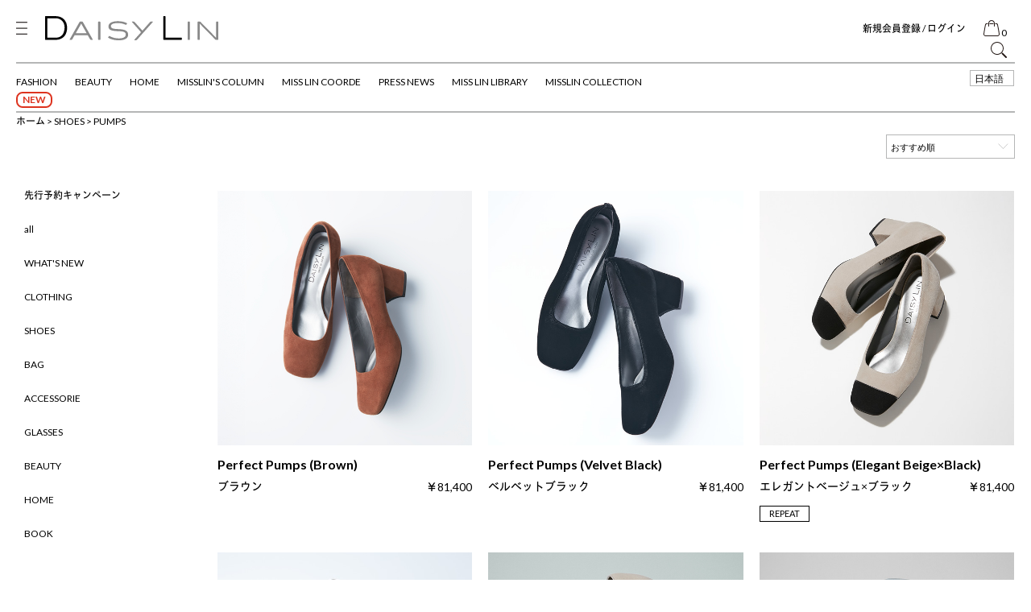

--- FILE ---
content_type: text/html; charset=UTF-8
request_url: https://daisy-lin.com/products/list?category_id=20
body_size: 86162
content:
<!doctype html>
<html lang="ja">
<head prefix="og: http://ogp.me/ns# fb: http://ogp.me/ns/fb# product: http://ogp.me/ns/product#">
    <script src="//msta.j-server.com/MSTA/LUC2DAISY/js/msta.js"></script>
    <meta charset="utf-8">
    <meta name="viewport" content="width=device-width, initial-scale=1, shrink-to-fit=no">
    <meta name="eccube-csrf-token" content="HDw4ZhLYGIK26jfiMqExdXs-Mqkh30t9tMKUTnnIyts">
    <title>DAISY LIN | Official website and Online Boutique / PUMPS</title>
        <meta name="author" content="DaisyLin">
        <meta name="description" content="DAISY LIN ONLINE -  DAISY LINのオフィシャルサイトです。Noriko”Daisy Lin”Maedaが立ち上げたハイクオリティファッションブランド「DAISY LIN」。今を生きる女性を後押しするファッション、コスメティック、インテリアとライフスタイル全てを提案。ミスリンの哲学にもとづいた一貫したものづくりが心地よい世界観を作り上げています。">
        <meta name="keywords" content="DAISY LIN,デイジーリン,FOXEY,Noriko”Daisy Lin”Maeda,ミスリン">
    <link rel="icon" href="/html/user_data/assets/img/common/favicon.ico">
        <link rel="stylesheet" href="https://use.fontawesome.com/releases/v5.3.1/css/all.css" integrity="sha384-mzrmE5qonljUremFsqc01SB46JvROS7bZs3IO2EmfFsd15uHvIt+Y8vEf7N7fWAU" crossorigin="anonymous">
    <link rel="stylesheet" href="//cdn.jsdelivr.net/jquery.slick/1.6.0/slick.css">
    <link rel="stylesheet" href="/html/template/daisylin/assets/css/style.css">
    <style>
.reservable{
    border:1px solid #000000;
    padding:5px;
    width:80px;
    text-align:center;
}
.ec-pager {
    float: right;
    font-size: 15px;
    margin-right: 15px;
}
.ec-pager .ec-pager__item--active {
    background: #ffffff;
}
li.ec-pager__item,li.ec-pager__item--active {
    padding: 0px !important;
    min-width: 15px !important;
}
li.ec-pager__item a{
    padding: 0px !important;
}
li.ec-pager__item--active a {
    padding: 0px !important;
    font-size: 1.5rem;
}
.ec-pager .ec-pager__item:hover {
    background: #ffffff;
}
.ec-pager .ec-pager__item a, .ec-pager .ec-pager__item--active a {
    font-weight: 400;
}
@media screen and (max-width: 640px) {
    .ec-pager {
        float: none;
        padding: 0;
        height: 60px;
    }
    li.ec-pager__item a{
        font-size: 1.7rem;
        padding: 0 10px !important;
    }
    li.ec-pager__item--active a {
        font-size: 2rem;
        padding: 0 10px !important;
    }
    .reservable {
        width: 75px;
        margin: 10px 0 2px;
        padding: 3px 5px;
        font-size: 10px;
    }
    .list_icon_area {
        text-align: left;
    }
}
</style>
    <script src="https://code.jquery.com/jquery-3.3.1.min.js" integrity="sha256-FgpCb/KJQlLNfOu91ta32o/NMZxltwRo8QtmkMRdAu8=" crossorigin="anonymous"></script>
    <script>
        $(function() {
            $.ajaxSetup({
                'headers': {
                    'ECCUBE-CSRF-TOKEN': $('meta[name="eccube-csrf-token"]').attr('content')
                }
            });
        });
    </script>
                    <link rel="stylesheet" href="/html/user_data/assets/css/customize.css">

    <meta name="application-name" content="DaisyLin"/>
    <meta name="msapplication-TileColor" content="#ffffff"/>
    <meta name="msapplication-square70x70logo" content="/html/template/daisylin/assets/img/favicon/tiny.png" />
    <meta name="msapplication-square150x150logo" content="/html/template/daisylin/assets/img/favicon/square.png" />
    <meta name="msapplication-wide310x150logo" content="/html/template/daisylin/assets/img/favicon/wide.png" />
    <meta name="msapplication-square310x310logo" content="/html/template/daisylin/assets/img/favicon/large.png" />
    <!--telephoneのリンクを切る-->
    <meta name="format-detection" content="telephone=no">
    <!-- iOS14の対策のドメイン認証 -->
    <meta name="facebook-domain-verification" content="stxg54u2cbzoq1dsbo6duea1llobdk" />

    <link href="/html/template/daisylin/assets/img/common/favicon128x128.ico" rel="shortcut icon">
    <link href="/html/template/daisylin/assets/img/common/favicon64x64.ico" rel="shortcut icon">
    <link href="/html/template/daisylin/assets/img/common/favicon32x32.ico" rel="shortcut icon">
    <link href="/html/template/daisylin/assets/img/common/favicon16x16.ico" rel="shortcut icon">
    <link rel="apple-touch-icon" sizes="152x152" href="/html/template/daisylin/assets/img/common/apple-touch-icon152x152.png">
    <link rel="apple-touch-icon" sizes="144x144" href="/html/template/daisylin/assets/img/common/apple-touch-icon144x144.png">
    <link rel="apple-touch-icon" sizes="114x114" href="/html/template/daisylin/assets/img/common/apple-touch-icon114x114.png">
    <link rel="apple-touch-icon" sizes="72x72" href="/html/template/daisylin/assets/img/common/apple-touch-icon72x72.png">
    <link rel="apple-touch-icon" sizes="57x57" href="/html/template/daisylin/assets/img/common/apple-touch-icon57x57.png">
    <link rel="stylesheet" type="text/css" href="/html/template/daisylin/assets/css/foundation.css?1563244114">
    <link rel="stylesheet" type="text/css" href="/html/template/daisylin/assets/css/base.css?1563244114">
    <link rel="stylesheet" type="text/css" href="/html/template/daisylin/assets/css/project.css?1563244114">
    <link rel="stylesheet" type="text/css" href="/html/template/daisylin/assets/css/cosmetic.css?1563244114">
    <link rel="stylesheet" type="text/css" href="/html/template/daisylin/assets/css/jquery.mmenu.all.css?1563244114">
    <link rel="stylesheet" type="text/css" href="/html/template/daisylin/assets/css/plugin/jquery.bxslider.css?1563244114">
    <link rel="stylesheet" type="text/css" href="/html/template/daisylin/assets/css/plugin/jquery-ui.css?1563244114">
    <link href="https://fonts.googleapis.com/css?family=Lato:300,400,700,900" rel="stylesheet">
    <link href="https://fonts.googleapis.com/earlyaccess/mplus1p.css" rel="stylesheet" />
    <link rel="stylesheet" type="text/css" href="/html/template/daisylin/assets/css/slick-theme.css?1563244114">
    <link rel="stylesheet" type="text/css" href="/html/template/daisylin/assets/css/slick.css?1563244114">
    <script type="text/javascript" src="/html/template/daisylin/assets/js/jquery-1.11.1.min.js?1563244114"></script>
    <script type="text/javascript" src="/html/template/daisylin/assets/js/plugin/jquery.bxslider.min.js?1563244114"></script>
    <script type="text/javascript" src="/html/template/daisylin/assets/js/scripts.js?1563244114"></script>
    <script type="text/javascript" src="/html/template/daisylin/assets/js/jquery.mmenu.min.js?1563244114"></script>
    <script type="text/javascript" src="/html/template/daisylin/assets/js/jquery.mmenu.oncanvas.js?1563244114"></script>
    <script type="text/javascript" src="/html/template/daisylin/assets/js/plugin/jquery-ui.js?1563244114"></script>
        <script type="text/javascript" src="/html/template/daisylin/assets/js/site.js?1563244114"></script>
    <script type="text/javascript" src="/html/template/daisylin/assets/js/slick.min.js?1563244114"></script>

    <script>
    (function(i,s,o,g,r,a,m){i['GoogleAnalyticsObject']=r;i[r]=i[r]||function(){
    (i[r].q=i[r].q||[]).push(arguments)},i[r].l=1*new Date();a=s.createElement(o),
    m=s.getElementsByTagName(o)[0];a.async=1;a.src=g;m.parentNode.insertBefore(a,m)
    })(window,document,'script','https://www.google-analytics.com/analytics.js','ga');

    ga('create', 'UA-90423180-1', {'cookieDomain': 'daisy-lin.com'});
    ga('send', 'pageview');

    </script>

    <!-- Facebook Pixel Code -->
    <script>
    !function(f,b,e,v,n,t,s)
    {if(f.fbq)return;n=f.fbq=function(){n.callMethod?
    n.callMethod.apply(n,arguments):n.queue.push(arguments)};
    if(!f._fbq)f._fbq=n;n.push=n;n.loaded=!0;n.version='2.0';
    n.queue=[];t=b.createElement(e);t.async=!0;
    t.src=v;s=b.getElementsByTagName(e)[0];
    s.parentNode.insertBefore(t,s)}(window, document,'script',
    'https://connect.facebook.net/en_US/fbevents.js');
    fbq('init', '550256043067890');
    fbq('track', 'PageView');
    </script>
    <noscript><img height="1" width="1" style="display:none"
    src="https://www.facebook.com/tr?id=550256043067890&ev=PageView&noscript=1"
    /></noscript>
    <!-- End Facebook Pixel Code -->



</head>
<body id="page_product_list" class="product_page">

<div class="page">
                                <!-- ▼ヘッダーオリジナル -->
            <script type="text/javascript">//<![CDATA[

    /**
     * JOIN AS 登録処理
     */
    function joinAsSubmit(form, mode) {
        // fnSetFormVal(form, 'mode', mode);
        post_data = $("#" + form).serialize();

        $.ajax({
            type: "post",
            data: post_data,
            url: "https://daisy-lin.com/mail/mail_magazine",
            xhrFields: {
                withCredentials: true
            },
            error: function (msg) {
                var temp = msg;
                temp = temp.replace(/\n/g, "<br />");
                $("#join_as_result_msg").html(temp);
            },
            success: function (result) {
                if (result != '') {
                    var temp = result.msg;
                    temp = temp.replace(/\n/g, "<br />");
                    $("#join_as_result_msg").html(temp);
                };
            }
        });
    }

    /**
     * ログイン 実行
     */
    function loginAsSubmit(form, mode) {
        fnSetFormVal(form, 'url',location.href);
        post_data = $("#" + form).serialize();

        $.ajax({
            type: "post",
            data: post_data,
            url: "https://daisy-lin.com/mypage/login_api",
            xhrFields: {
                withCredentials: true
            },
            error: function (msg) {
                var temp = msg;
                $("#login_result_msg").html(msg);
            },
            success: function (result) {
                if (result != '') {
                    var temp = '';
                    // 成功の場合
                    if (result.result == 'success') {
                        temp = result.login_success;
                    }
                    // 失敗の場合
                    else if (result.result == 'error') {
                        temp = result.login_error;
                    }
                    temp = temp.replace(/\n/g, "<br />");
                    $("#login_result_msg").html(temp);
                    // 成功の場合
                    if (result.result == 'success') {
                        // 指定 URL へリダイレクト
                        location.href = result.url;
                    }
                };
            }
        });
    }

    /**
     * パスワード忘れ 実行
     */
    function forgotAsSubmit(form, mode, msgid) {
        fnSetFormVal(form, 'mode', mode);
        post_data = $("#" + form).serialize();
        $.ajax({
            type: "post",
            data: post_data,
            url: "https://daisy-lin.com/forgot",
            xhrFields: {
                withCredentials: true
            },
            error: function (msg) {
                var temp = msg;
                msgid.html(msg);
            },
            success: function (result) {
                if (result != '') {
                    var data = eval("(" + result + ")");
                    var temp = '';
                    // 成功の場合
                    if (data.result == 'success') {
                        temp = data.forgot_success;
                    }
                    // 失敗の場合
                    else if (data.result == 'error') {
                        temp = data.forgot_error;
                    }
                    temp = temp.replace(/\n/g, "<br />");
                    msgid.html(temp);
                };
            }
        });
    }


    $(function() {

        // ハンバーガーメニューのリンク無効、アイコンの有無設定
        $(".sp-nav_first-ctg").each(function() {
          if(!$(this).next().hasClass("sp-nav_second-ctg")) {
            $(this).addClass("first-ctg-only");
          } else {
            $(this).find("a").attr("href", "javascript:void(0)");
          }
        });
    });


    $("body").on("gestureend", function(){
      'use strict';
      $('#sp-fixed').removeClass('fixed');
    });

//]]>
</script>

<style>
.sp-nav_list.accordion.sp-nav_ctg {
    margin-top: 50px;
}
.sp-nav_list.accordion .first-ctg-only:after {
  display: none;
}
.sp-only {
  display: none
}

@media screen and (min-width: 640px){


  #drawerBtn{
    display: inline-block;
  }
  #drawerBtn a img {
    height:16px;
    margin-right:20px;
    margin-bottom: 20%;
  }
  .sp-nav_list dt {
    padding: 0 10px;
    position: relative;
    border-top: 1px solid #ccc;
    margin-left: 15px;
  }
  .sp-nav_list .sp-nav_first-ctg.no_cat:after {
    display: none;
  }

  .sp-nav.mm-menu {
    background: #fff;
    padding-bottom: 50px;
    opacity: 1;
  }
  .sp-nav_ctg .sp-nav_second-ctg {
    display: none;
    position: relative;
    top: -10px;
  }
  .side-ctg-nav {
    width: 100%;
    padding-top: 60px;
    background: #e2d6cc;
  }
  .side-ctg-nav_list {
    clear: both;
    padding-top: 25px;
  }
  .side-ctg-nav_list li {
    display: block;
    border-bottom: 1px solid #cca679;
  }
  .sp-nav_list.accordion dt:after {
    content: "+";
    width: 10px;
    height: 30px;
    position: absolute;
    right: 12px;
    font-size: 20px;
    color: #ccc;
    background-position: center;
    line-height: 30px;
  }
  .sp-nav_list.accordion dt.open:after {
    content: "";
    right: 8px;
    border-bottom: 1px solid #ccc;
    top: -15px;
    width: 12px;
  }
  .side-ctg-nav_list li:first-child {
    border-top: 1px solid #cca679;
  }
  .side-ctg-nav_list li a {
    font-size: 14px;
    font-size: 1.4rem;
    color: #362000;
    text-transform: uppercase;
  }


  .sp-nav_list a {
    line-height: 33px;
    font-size: 13px;
    font-size: 1.3rem;
  }
  .sp-nav_list.account-cs {
    margin: 10px 10px 0;
    border-top: 1px solid #ccc;
  }
  .sp-nav_list.account-cs li {
    padding: 0;
  }
  .sp-nav_list.account-cs ul {
    margin-top: 10px;
  }
  .sp-nav_list.account-cs ul:first-child {
    border-bottom: 3px solid #f7e981;
  }
  .sp-nav_list dt .second-ctg_list_li {
    border: none;
  }
  .sp-nav_list li {
    margin-left: 50px;
  }
  .sp-nav_list.accordion.sp-nav_ctg {
    border-bottom: 1px solid #ccc;
  }
  .sp-nav_inner.mm-panel.mm-opened.mm-current a {
    color: #595757;
  }
}
span.new{
  position:absolute;
  top:18px;
  border:2px solid #DD331F;
  display:block;
  border-radius: 8px;
  padding:2px 6px;
  font-size:12px;
  font-weight:700;  
  color:#DD331F;
}
.top_banner{
  z-index:10000;
}
.top_banner{
    margin-left: -20px;
}
@media screen and (max-width: 640px) {
  .top_banner{
    height: 32px;
    margin-left: 0px;
  }
  .sp-only {
    display: block;
  }
}

</style>

<!--▼HEADER-->
<section id="my-menu" class="sp-nav" style="display:none">
  <div class="sp-nav_inner">
    
    <dl class="sp-nav_list accordion sp-nav_ctg">
                      <dt class="sp-nav_first-ctg">
        <a href="https://daisy-lin.com/products/list?category_id=1037">
            先行予約キャンペーン
        </a>
        </dt>
                                                                                <dt class="sp-nav_first-ctg">
        <a href="https://daisy-lin.com/products/list?category_id=385">
            all
        </a>
        </dt>
                                                                  <dt class="sp-nav_first-ctg">
        <a href="https://daisy-lin.com/products/list?category_id=50">
            WHAT&#039;S NEW
        </a>
        </dt>
                                                                  <dt class="sp-nav_first-ctg">
        <a href="https://daisy-lin.com/products/list?category_id=1">
            CLOTHING
        </a>
        </dt>
                    <dd class="sp-nav_second-ctg">
              <ul class="second-ctg_list mm-list">
                <li><a href="https://daisy-lin.com/products/list?category_id=1">全ての商品を見る</a></li>
                                                      <li class="second-ctg_list_li">
                                                <a href="https://daisy-lin.com/products/list?category_id=8" class="second-ctg_list_link">
                            TOP
                        </a>
                    </li>
                                                                        <li class="second-ctg_list_li">
                                                <a href="https://daisy-lin.com/products/list?category_id=54" class="second-ctg_list_link">
                            DRESS
                        </a>
                    </li>
                                                                        <li class="second-ctg_list_li">
                                                <a href="https://daisy-lin.com/products/list?category_id=9" class="second-ctg_list_link">
                            SKIRT
                        </a>
                    </li>
                                                                        <li class="second-ctg_list_li">
                                                <a href="https://daisy-lin.com/products/list?category_id=10" class="second-ctg_list_link">
                            PANTS
                        </a>
                    </li>
                                                                        <li class="second-ctg_list_li">
                                                <a href="https://daisy-lin.com/products/list?category_id=207" class="second-ctg_list_link">
                            ALL-IN-ONE
                        </a>
                    </li>
                                                                        <li class="second-ctg_list_li">
                                                <a href="https://daisy-lin.com/products/list?category_id=11" class="second-ctg_list_link">
                            KNIT WEAR
                        </a>
                    </li>
                                                                        <li class="second-ctg_list_li">
                                                <a href="https://daisy-lin.com/products/list?category_id=274" class="second-ctg_list_link">
                            JACKET
                        </a>
                    </li>
                                                                        <li class="second-ctg_list_li">
                                                <a href="https://daisy-lin.com/products/list?category_id=135" class="second-ctg_list_link">
                            COAT
                        </a>
                    </li>
                                                                        <li class="second-ctg_list_li">
                                                <a href="https://daisy-lin.com/products/list?category_id=16" class="second-ctg_list_link">
                            HOME WEAR
                        </a>
                    </li>
                                                                        <li class="second-ctg_list_li">
                                                <a href="https://daisy-lin.com/products/list?category_id=136" class="second-ctg_list_link">
                            FUR
                        </a>
                    </li>
                                                                        <li class="second-ctg_list_li">
                                                <a href="https://daisy-lin.com/products/list?category_id=51" class="second-ctg_list_link">
                            SWIMWEAR
                        </a>
                    </li>
                                                </ul>
            </dd>
                                      <dt class="sp-nav_first-ctg">
        <a href="https://daisy-lin.com/products/list?category_id=2">
            SHOES
        </a>
        </dt>
                    <dd class="sp-nav_second-ctg">
              <ul class="second-ctg_list mm-list">
                <li><a href="https://daisy-lin.com/products/list?category_id=2">全ての商品を見る</a></li>
                                                      <li class="second-ctg_list_li">
                                                <a href="https://daisy-lin.com/products/list?category_id=19" class="second-ctg_list_link">
                            PLATFORMS
                        </a>
                    </li>
                                                                        <li class="second-ctg_list_li">
                                                <a href="https://daisy-lin.com/products/list?category_id=21" class="second-ctg_list_link">
                            SANDALS
                        </a>
                    </li>
                                                                        <li class="second-ctg_list_li">
                                                <a href="https://daisy-lin.com/products/list?category_id=20" class="second-ctg_list_link">
                            PUMPS
                        </a>
                    </li>
                                                                        <li class="second-ctg_list_li">
                                                <a href="https://daisy-lin.com/products/list?category_id=22" class="second-ctg_list_link">
                            BOOTS
                        </a>
                    </li>
                                                                        <li class="second-ctg_list_li">
                                                <a href="https://daisy-lin.com/products/list?category_id=23" class="second-ctg_list_link">
                            SNEAKERS
                        </a>
                    </li>
                                                </ul>
            </dd>
                                      <dt class="sp-nav_first-ctg">
        <a href="https://daisy-lin.com/products/list?category_id=3">
            BAG
        </a>
        </dt>
                    <dd class="sp-nav_second-ctg">
              <ul class="second-ctg_list mm-list">
                <li><a href="https://daisy-lin.com/products/list?category_id=3">全ての商品を見る</a></li>
                                                      <li class="second-ctg_list_li">
                                                <a href="https://daisy-lin.com/products/list?category_id=24" class="second-ctg_list_link">
                            BAG
                        </a>
                    </li>
                                                                        <li class="second-ctg_list_li">
                                                <a href="https://daisy-lin.com/products/list?category_id=25" class="second-ctg_list_link">
                            TRAVEL GOODS
                        </a>
                    </li>
                                                </ul>
            </dd>
                                      <dt class="sp-nav_first-ctg">
        <a href="https://daisy-lin.com/products/list?category_id=4">
            ACCESSORIE
        </a>
        </dt>
                    <dd class="sp-nav_second-ctg">
              <ul class="second-ctg_list mm-list">
                <li><a href="https://daisy-lin.com/products/list?category_id=4">全ての商品を見る</a></li>
                                                      <li class="second-ctg_list_li">
                                                <a href="https://daisy-lin.com/products/list?category_id=26" class="second-ctg_list_link">
                            ACCESSORIE
                        </a>
                    </li>
                                                                        <li class="second-ctg_list_li">
                                                <a href="https://daisy-lin.com/products/list?category_id=27" class="second-ctg_list_link">
                            BELT
                        </a>
                    </li>
                                                                        <li class="second-ctg_list_li">
                                                <a href="https://daisy-lin.com/products/list?category_id=28" class="second-ctg_list_link">
                            GLOVES
                        </a>
                    </li>
                                                                        <li class="second-ctg_list_li">
                                                <a href="https://daisy-lin.com/products/list?category_id=29" class="second-ctg_list_link">
                            HAIR ACCESSORIE
                        </a>
                    </li>
                                                                        <li class="second-ctg_list_li">
                                                <a href="https://daisy-lin.com/products/list?category_id=30" class="second-ctg_list_link">
                            POUCHE
                        </a>
                    </li>
                                                                        <li class="second-ctg_list_li">
                                                <a href="https://daisy-lin.com/products/list?category_id=31" class="second-ctg_list_link">
                            LEATHER GOODS
                        </a>
                    </li>
                                                                        <li class="second-ctg_list_li">
                                                <a href="https://daisy-lin.com/products/list?category_id=32" class="second-ctg_list_link">
                            HAT
                        </a>
                    </li>
                                                                        <li class="second-ctg_list_li">
                                                <a href="https://daisy-lin.com/products/list?category_id=33" class="second-ctg_list_link">
                            OTHERS
                        </a>
                    </li>
                                                </ul>
            </dd>
                                      <dt class="sp-nav_first-ctg">
        <a href="https://daisy-lin.com/products/list?category_id=5">
            GLASSES
        </a>
        </dt>
                    <dd class="sp-nav_second-ctg">
              <ul class="second-ctg_list mm-list">
                <li><a href="https://daisy-lin.com/products/list?category_id=5">全ての商品を見る</a></li>
                                                      <li class="second-ctg_list_li">
                                                <a href="https://daisy-lin.com/products/list?category_id=34" class="second-ctg_list_link">
                            GLASSES
                        </a>
                    </li>
                                                                        <li class="second-ctg_list_li">
                                                <a href="https://daisy-lin.com/products/list?category_id=35" class="second-ctg_list_link">
                            SUNGLASSES
                        </a>
                    </li>
                                                                        <li class="second-ctg_list_li">
                                                <a href="https://daisy-lin.com/products/list?category_id=36" class="second-ctg_list_link">
                            READING GLASSES
                        </a>
                    </li>
                                                </ul>
            </dd>
                                      <dt class="sp-nav_first-ctg">
        <a href="https://daisy-lin.com/products/list?category_id=6">
            BEAUTY
        </a>
        </dt>
                    <dd class="sp-nav_second-ctg">
              <ul class="second-ctg_list mm-list">
                <li><a href="https://daisy-lin.com/products/list?category_id=6">全ての商品を見る</a></li>
                                                      <li class="second-ctg_list_li">
                                                <a href="https://daisy-lin.com/products/list?category_id=37" class="second-ctg_list_link">
                            MAKEUP
                        </a>
                    </li>
                                                                        <li class="second-ctg_list_li">
                                                <a href="https://daisy-lin.com/products/list?category_id=38" class="second-ctg_list_link">
                            BATH AND BODY
                        </a>
                    </li>
                                                                        <li class="second-ctg_list_li">
                                                <a href="https://daisy-lin.com/products/list?category_id=39" class="second-ctg_list_link">
                            FRAGRANCE
                        </a>
                    </li>
                                                                        <li class="second-ctg_list_li">
                                                <a href="https://daisy-lin.com/products/list?category_id=40" class="second-ctg_list_link">
                            NAILS
                        </a>
                    </li>
                                                                        <li class="second-ctg_list_li">
                                                <a href="https://daisy-lin.com/products/list?category_id=41" class="second-ctg_list_link">
                            SKINCARE
                        </a>
                    </li>
                                                </ul>
            </dd>
                                      <dt class="sp-nav_first-ctg">
        <a href="https://daisy-lin.com/products/list?category_id=7">
            HOME
        </a>
        </dt>
                    <dd class="sp-nav_second-ctg">
              <ul class="second-ctg_list mm-list">
                <li><a href="https://daisy-lin.com/products/list?category_id=7">全ての商品を見る</a></li>
                                                      <li class="second-ctg_list_li">
                                                <a href="https://daisy-lin.com/products/list?category_id=42" class="second-ctg_list_link">
                            ANTIQUE FURNITURE
                        </a>
                    </li>
                                                                        <li class="second-ctg_list_li">
                                                <a href="https://daisy-lin.com/products/list?category_id=421" class="second-ctg_list_link">
                            Food
                        </a>
                    </li>
                                                                        <li class="second-ctg_list_li">
                                                <a href="https://daisy-lin.com/products/list?category_id=43" class="second-ctg_list_link">
                            LIVING
                        </a>
                    </li>
                                                                        <li class="second-ctg_list_li">
                                                <a href="https://daisy-lin.com/products/list?category_id=44" class="second-ctg_list_link">
                            DINING
                        </a>
                    </li>
                                                                        <li class="second-ctg_list_li">
                                                <a href="https://daisy-lin.com/products/list?category_id=45" class="second-ctg_list_link">
                            BEDROOM
                        </a>
                    </li>
                                                                        <li class="second-ctg_list_li">
                                                <a href="https://daisy-lin.com/products/list?category_id=46" class="second-ctg_list_link">
                            KIDS
                        </a>
                    </li>
                                                                        <li class="second-ctg_list_li">
                                                <a href="https://daisy-lin.com/products/list?category_id=47" class="second-ctg_list_link">
                            HOUSEHOLD
                        </a>
                    </li>
                                                </ul>
            </dd>
                                      <dt class="sp-nav_first-ctg">
        <a href="https://daisy-lin.com/products/list?category_id=52">
            BOOK
        </a>
        </dt>
                    <dd class="sp-nav_second-ctg">
              <ul class="second-ctg_list mm-list">
                <li><a href="https://daisy-lin.com/products/list?category_id=52">全ての商品を見る</a></li>
                                                      <li class="second-ctg_list_li">
                                                <a href="https://daisy-lin.com/products/list?category_id=161" class="second-ctg_list_link">
                            BOOK
                        </a>
                    </li>
                                                </ul>
            </dd>
                                                                                                                                                                                                                              </dl>
  </div>
  <!-- /.sp-nav_inner -->
</section>

<header class="gl-head">
  <!-- SP ヘッダー -->
  <div id="sp-fixed" class="fixed">
    <section class="joinus-popup confirm">
      <!--joinus-popup-->
      <div class="joinus-popup_table">
        <div class="joinus-popup_inner">
          <div class="popup_back">
          </div>

          <!--PC joinus-popup-->
          <div class="joinus-popup_inner_bg confirm pc_display">
            <a href="#" class="joinus_close-btn confirm"></a>
            <div class="joinus_left">
              <img src="/html/template/daisylin/assets/img/joinus.jpg" alt="JOIN US" title="JOIN US" />
            </div>
            <div class="joinus_right">
              <p style="font-size: 18px;font-weight: 700;margin-bottom: 30px;text-align: left;line-height: 28px;">DAISY LIN ONLINE<br />メールマガジンへ今すぐ登録! </p>
              <p>
                DAISY LIN ONLINEの情報がいち早く届くDAISY LIN ONLINE  メールマガジンへぜひご登録ください。<br /><br />
                プライバシーポリシーは<a href="/contents/privacypolicy" target="_blank">こちら</a>
              </p>
              <div class="b-btn-a">
                <a id="join-pop-cmp" class="b-submit_btn" href="javascript:void(0);">プライバシーポリシーに同意して登録する</a>
              </div>
            </div>
          </div>
          <!--//PC joinus-popup-->

          <!--SP joinus-popup-->
          <div class="joinus-popup_inner_bg confirm smart_device">
            <a href="#" class="joinus_close-btn confirm"></a>
            <h2 class="joinus-popup_inner_title">メールマガジン登録</h2>
            <div class="joinus-popup_rg">
              <div class="ui-widget-innder">
                <div id="header_resizable" class="rg_box ui-widget-content cs_page_inner cs_detail">
                  <div class="cs-page-cnt join-terms">
                    <section class="cs_page_cnt clearfix">
                      <h2 class="cs_page_title">プライバシーポリシー</h2>
                      <p>
                        株式会社DAISY LIN はお客様の個人情報を適正に取り扱い、安全に保管することを最重要課題と位置づけ、次の取り組みを基本方針とし、お客様の個人情報の保護に努めます。
                      </p>
                      <h3>1. 個人情報の適切な取り扱い</h3>
                      <p>
                        当社はご提供頂いた個人情報の取扱いにあたって、不正アクセスや漏えい、盗難、破壊、紛失、改ざんなどがないよう適切な管理・保管に努めます。<br />
                        また、万一事故が発生したときは、社内規程に基づき速やかに適切かつ誠意ある、透明性のある対応にて是正に努めます。
                      </p>

                      <h3>2. 個人情報の利用目的</h3>
                      <p>
                        当社は、ご提供頂いた個人情報は、法令により許される場合を除き、明示または公表した利用目的の範囲内で利用いたします。<br />
                        取得したお客様の個人情報は、商品の発送、商品・生活情報、アフターサービス、各種ご優待等（当社が厳選した他社の商品及びキャンペーン等の情報を、当社が送付することを含む）のご案内、サービス向上のためのアンケート調査、商品や事業の企画・開発にかかわるマーケティング活動、および商品の販売管理のために利用させていただくことがあります。<br />
                        <br />
                        上記以外の目的でお客様の同意なく利用することはありません。
                      </p>

                      <h3>3. 正確性および安全性を確保するための対策</h3>
                      <p>
                        当社は、個人情報の正確性および安全性を確保するための対策を実施し、お客様の個人情報の喪失、盗用、悪用、不正アクセス、開示、改ざんおよび破壊の予防に努めます。
                      </p>

                      <h3>4. 個人情報の第三者への提供</h3>
                      <p>
                        当社は、以下の場合を除き、個人情報を第三者に開示することはありません。
                      </p>
                      <ul>
                        <li>
                          ・お客様から事前の承認を得た場合
                        </li>
                        <li>
                          ・法令に基づき、提供が求められる場合
                        </li>
                        <li>
                          ・お客様の生命、身体または財産が侵害される恐れがあると当社が判断した場合
                        </li>
                        <li>
                          ・裁判所や警察等国の機関または地方公共団体から要請があった場合
                        </li>
                        <li>
                          ・当社の業務委託先において、業務目的達成に必要な場合
                        </li>
                        <li>
                          ・その他法令により提供が認められている場合
                        </li>
                      </ul>

                      <h3>5. 問い合わせ窓口</h3>
                      <p>
                        当社のプライバシーポリシーに関する質問やお問い合わせについては、以下に掲載された問い合わせ窓口までご連絡ください。<br />

                        <!-- DAISY LIN Online Boutique カスタマーサービス<br />
                        電話番号 : 0120-363-766<br />
                        平日 11時〜17時平日（祝祭日・GW・夏季休暇・年末年始を除く）<br /> -->
                        メール : <a href="mailto:privacy@daisy-lin.com">privacy@daisy-lin.com</a>
                      </p>

                      <h3>6. プライバシーポリシーの変更</h3>
                      <p>
                        当社は、お客様への予告なくプライバシーポリシーを随時更新することがあります。<br />
                        プライバシーポリシーの重要な変更は最新のプライバシーポリシーとともに当社のウェブサイト上に掲示します。
                      </p>
                    </section>
                    <!--cs_page_inner-->
                  </div>
                </div>
              </div>
            </div>
            <div class="b-btn-a">
              <a id="join-pop-cmp_sp" class="b-submit_btn" href="javascript:void(0);">プライバシーポリシーに同意して登録する</a>
              <a href="#" class="joinus_close-btn confirm">プライバシーポリシーに同意しない</a>
            </div>
          </div>
          <!--//SP joinus-popup-->


        </div>
      </div>
      <!--//joinus-popup-->

    </section>

    <div class="header_main">

      <div class="header_top">
        <div class="sp-member smart_device">
          <!--{* ▼ログイン中の場合▼ *}-->
                    <!--{* ▼未ログインの場合▼ *}-->
          <div><a href="https://daisy-lin.com/entry">新規会員登録 / ログイン</a></div>
                    <!--{* ▲未ログインの場合▲ *}-->
        </div>


        <div class="links_search smart_device">
          <!--{* ▼[BON-536]SSLページでの警告回避対応▼ *}-->
          <!--{* form action での http プロトコル指定を解除 *}-->
          <form name="search_form1" id="search_form1" method="get" action="https://daisy-lin.com/products/list">
            <!--{* ▲[BON-536]SSLページでの警告回避対応▲ *}-->
            <input type="hidden" name="mode" value="search" />
            <input type="hidden" name="category_id" value="" />
            <input type="hidden" name="maker_id" value="" />
            <label id="search_btn_sp" for="search"></label>
            <div class="links_search_form c-hidden">
              <div class="popup_back"></div>
              <div class="popup_close"></div>
              <input type="text" name="name" id="search" maxlength="512" placeholder="商品検索" value="" />
              <button type="submit"></button>
            </div>
          </form>
        </div>

                <div class="sp-cartico smart_device">
          <a href="https://daisy-lin.com/cart">
            <img src="/html/template/daisylin/assets/img/cart_bag.svg" alt="" />
            <p class="sp-cartico_pcs">
              0
            </p>
          </a>
        </div>
      </div>
      <div class="header_bottom">
        <div id="drawerBtn" class="sp_gl-header_side-n-btn">
          <a href="#my-menu">
            <img src="/html/template/daisylin/assets/img/sp_drawerBtn.svg" />
          </a>
        </div>
        <h1 class="logo" title="DaisyLin Boutique">
          <a href="https://daisy-lin.com/">
            <img alt="DaisyLin Boutique" class="logo_img" src="/html/template/daisylin/assets/img/logo.svg">
          </a>
        </h1>
      </div>

    </div>

  </div>
  <!-- //SP ヘッダー -->
  <!-- /.logo -->
  <!-- /.nav1 -->

  <ul class="links __right">
    <!--{* ▼ログイン中の場合▼ *}-->
          <!--{* ▼未ログインの場合▼ *}-->
    <li class="links_item login_enter">
                <a class="links_a" href="https://daisy-lin.com/entry">新規会員登録 / ログイン</a>
        <section class="b-login-pop">
          <div class="b-login-pop_w">
            <!--{* ▼ログインポップアップ(入力)▼ *}-->
            <div class="b-login-pop_login">
              <form name="form_login" id="form_login" method="post" action="https://daisy-lin.com/mypage/login">
                <input type="hidden" id="_token" name="_token" value="I7Mh9NM8q6bjg8sExAgKheTYvM1oAiRakt7aIkvRnxc" />
                <input type="hidden" name="url" value="">
                <div class="b-login-pop_inner">
                  <h2 class="title">マイアカウント</h2>
                  <!--{* ▼パスワード忘れ送信押下後の結果を表示▼ *}-->
                  <p id="header_forgot_result_msg" class="b-login-pop_tx __fg-cmp c-color_yl"></p>
                  <!--{* ▲パスワード忘れ送信押下後の結果を表示▲ *}-->
                  <dl class="b-login-pop-cntb">
                    <dt class="b-login-pop-l"><label for="login_email">メールアドレス</label></dt>
                    <dd>
                        <input type="email" id="login_email" name="login_email" required="required" max_length="255" style="ime-mode: disabled;" placeholder="メールアドレス" autofocus="autofocus" class="form-control" />
                    </dd>
                  </dl>
                  <dl class="b-login-pop-cntb">
                    <dt class="b-login-pop-l"><label for="login_pass">パスワード</label></dt>
                    <dd>
                        <input type="password" id="login_pass" name="login_pass" required="required" max_length="255" placeholder="パスワード" class="form-control" />
                    </dd>
                  </dl>
                  <p id="fg_dyn" class="b-login-pop_pw">
                    <a class="fg-btn c-u-line" href="https://daisy-lin.com/forgot" >パスワードを忘れた方はこちら</a>
                  </p>
                  <!--{* ▼ログイン押下後の結果を表示▼ *}-->
                  <p id="login_result_msg" class="b-login-pop_mes"></p>
                  <!--{* ▲ログイン押下後の結果を表示▲ *}-->
                  <div class="b-btn-a">
                    <a id="login-button" class="b-submit_btn cart_pop_on" href="#" onclick="loginAsSubmit('form_login')">ログイン</a>
                  </div>
                </div>
              </form>
              <p class="b-login-pop_new">新規会員登録は<a class="c-u-line" href="https://daisy-lin.com/entry">こちら</a>から</p>
            </div>
            <!--b-login-pop_login-->
            <!--{* ▲ログインポップアップ(入力)▲ *}-->
            <!--{* ▼ログインポップアップ(パスワード忘れ)▼ *}-->
            <div class="b-login-pop_fg">
              <form name="form_forgot" id="form_forgot" method="post" action="https://daisy-lin.com/forgot">
                <input type="hidden" id="_token" name="_token" value="G9EtrL83yInJjOdGrqfYZ2oh5NMvP5WmPePvWnKZpuQ" />
                <h2 class="title">仮パスワード発行</h2>
                <p class="b-login-pop_tx">
                  パスワードを忘れた方はメールアドレスを入力し、「送信」ボタンを押してください。
                  <br /> 登録されているメールアドレスへ仮のパスワードをお知らせいたします。
                </p>
                <dl class="b-login-pop-cntb">
                  <dt class="b-login-pop-l"><label for="fg-header_form_email">メールアドレス</label></dt>
                  <dd>
                    <input type="email" id="login_email" name="login_email" required="required" max_length="255" class="form-control" />
                  </dd>
                </dl>
                <div class="b-btn-2col clearfix">
                  <div class="b-btn-a">
                    <a id="fg_header_submit" class="b-submit_btn" href="#" onclick="$('#form_forgot').submit();">送信</a>
                  </div>
                  <div class="b-btn-a __gray-bg">
                    <a id="fg_header_back" class="b-submit_btn" href="#">戻る</a>
                  </div>
                  <ul class="b-fg_list">
                    <li class="b-login-pop_tx">パスワードは変更してお知らせいたします。現在のパスワードは無効となりますのでご注意ください。</li>
                    <li class="b-login-pop_tx">メールにてお知らせしたパスワードは仮のものとなりますので、ログイン後に変更してご利用ください。</li>
                  </ul>
                </div>
              </form>
            </div>
            <!--b-login-pop_fg-->
            <!--{* ▲ログインポップアップ(パスワード忘れ)▲ *}-->
          </div>
        </section>

        <!--b-login-pop-->
    </li>
        <!--{* ▲未ログインの場合▲ *}-->
    <li id="hd_cart_pop" class="links_item">
        <a class="links_a" href="https://daisy-lin.com/cart"><img src="/html/template/daisylin/assets/img/cart_bag.svg" /> 0</a>
<!--cart_pop_header-->
<section class="cart_pop_header">
                <p class="cart_pop_header_i-none">
              現在カート内に商品はありません
            </p>
    </section>

    </li>
    <li class="links_search pc_display">
      <form method="get" class="searchform" action="/products/list">
        <input type="submit" class="search-submit" value="Search">
        <label>
          <input type="text" name="name" class="search-field" maxlength="512" placeholder="商品検索" value="" />
        </label>
      </form>
    </li>
    <div class="search_close"></div>
  </ul>
  <!-- /.links right -->
            <ul class="nav2">
                <li class="nav2_item">
            <a href="https://daisy-lin.com/fashion/" class="nav2_item-head">
                FASHION 
            </a>
                                    <span class="new">NEW</span>
                    </li>
                <li class="nav2_item">
            <a href="https://daisy-lin.com/beauty/" class="nav2_item-head">
                BEAUTY 
            </a>
                    </li>
                <li class="nav2_item">
            <a href="https://daisy-lin.com/home/" class="nav2_item-head">
                HOME 
            </a>
                    </li>
                <li class="nav2_item">
            <a href="https://daisy-lin.com/misslinscolumn/" class="nav2_item-head">
                MISSLIN&#039;S COLUMN 
            </a>
                    </li>
                <li class="nav2_item">
            <a href="https://daisy-lin.com/misslincoorde/" class="nav2_item-head">
                MISS LIN COORDE 
            </a>
                    </li>
                <li class="nav2_item">
            <a href="https://daisy-lin.com/pressnews/" class="nav2_item-head">
                PRESS NEWS 
            </a>
                    </li>
                <li class="nav2_item">
            <a href="https://daisy-lin.com/misslinlibrary/" class="nav2_item-head">
                MISS LIN LIBRARY 
            </a>
                    </li>
                <li class="nav2_item">
            <a href="https://daisy-lin.com/misslincollection/" class="nav2_item-head">
                MISSLIN COLLECTION 
            </a>
                    </li>
            </ul>      <!--{* ▲カテゴリ一覧(PCヘッダー)▲ *}-->
        <style>
    ul.nav2>li.nav2_item{
      padding-bottom:30px;
    }
    #primary :first{
            padding-top: 135px !important;
          }
    .main {
        padding-top: 135px;
    }
    @media screen and (max-width: 640px){
      #primary :first{
        padding-top: 122px !important;
      }
      .main {
          padding-top: 122px;
      }
    }
    </style>
    </header>
<!--▲HEADER-->

        <!-- ▲ヘッダーオリジナル -->

            
        
                    
                
                <form name="form1" id="form1" method="get" action="?">
            <input type="hidden" id="mode"
               name="mode"
               />
            <input type="hidden" id="category_id"
               name="category_id"
               value="20" />
            <input type="hidden" id="name"
               name="name"
               />
            <input type="hidden" id="pageno"
               name="pageno"
               />
            <input type="hidden" id="disp_number"
               name="disp_number"
               value="0" />
            <input type="hidden" id="orderby"
               name="orderby"
               value="0" />
    </form>
<div class="main clearfix">

  <div class="b-top_btn" id="b-arrow-top-of-page" style="display: block;">
    <a href="#top_to_page"></a>
  </div>
  <div class="grid-mod list-pg main-col fragrance">
    <div class="breadcrumbs">
      <a class="breadcrumbs_cnt" href="https://daisy-lin.com/" title="ホーム">ホーム</a>
                                                                            <a class="breadcrumbs_cnt" href="https://daisy-lin.com/products/list?category_id=2">SHOES</a>
                                                        <a class="breadcrumbs_cnt" href="https://daisy-lin.com/products/list?category_id=20">PUMPS</a>
                                        </div>


        <div class="layered-nav clearfix">
      <div class="sel-box-cnts c-right">
        <div class="sel-box">
          <span class="real-select-element">
            <select id="narrow_color" name="orderby" class="filter-color_group processed form-control" style="display:inline-block"><option value="0">おすすめ順</option><option value="1">価格が低い順</option><option value="2">価格が高い順</option><option value="3">新着順</option></select>
          </span>
        </div>
      </div>
    </div>
    
    <!-- カテゴリーナビ -->
        <div class="list_catnav">
		<div class="col-sm-3 pc-side" style="width:100%">
            <ul>
                                                <li >
                <a class="list_largecategory">
                    先行予約キャンペーン
                </a>
                
                    <ul class="list__page__sub_menu">
                        <li>
                            <a href="https://daisy-lin.com/products/list?category_id=1037">全ての商品を見る</a>
                        </li>
                                            </ul>
                </li>
                                                                                                                                                                <li >
                <a class="list_largecategory">
                    all
                </a>
                
                    <ul class="list__page__sub_menu">
                        <li>
                            <a href="https://daisy-lin.com/products/list?category_id=385">全ての商品を見る</a>
                        </li>
                                            </ul>
                </li>
                                                                                                                                <li >
                <a class="list_largecategory">
                    WHAT&#039;S NEW
                </a>
                
                    <ul class="list__page__sub_menu">
                        <li>
                            <a href="https://daisy-lin.com/products/list?category_id=50">全ての商品を見る</a>
                        </li>
                                            </ul>
                </li>
                                                                                                                                <li >
                <a class="list_largecategory">
                    CLOTHING
                </a>
                
                    <ul class="list__page__sub_menu">
                        <li>
                            <a href="https://daisy-lin.com/products/list?category_id=1">全ての商品を見る</a>
                        </li>
                                                                                                <li>
                            <a href="https://daisy-lin.com/products/list?category_id=8">TOP</a>
                        </li>
                                                                                                <li>
                            <a href="https://daisy-lin.com/products/list?category_id=54">DRESS</a>
                        </li>
                                                                                                <li>
                            <a href="https://daisy-lin.com/products/list?category_id=9">SKIRT</a>
                        </li>
                                                                                                <li>
                            <a href="https://daisy-lin.com/products/list?category_id=10">PANTS</a>
                        </li>
                                                                                                <li>
                            <a href="https://daisy-lin.com/products/list?category_id=207">ALL-IN-ONE</a>
                        </li>
                                                                                                <li>
                            <a href="https://daisy-lin.com/products/list?category_id=11">KNIT WEAR</a>
                        </li>
                                                                                                <li>
                            <a href="https://daisy-lin.com/products/list?category_id=274">JACKET</a>
                        </li>
                                                                                                <li>
                            <a href="https://daisy-lin.com/products/list?category_id=135">COAT</a>
                        </li>
                                                                                                <li>
                            <a href="https://daisy-lin.com/products/list?category_id=16">HOME WEAR</a>
                        </li>
                                                                                                <li>
                            <a href="https://daisy-lin.com/products/list?category_id=136">FUR</a>
                        </li>
                                                                                                <li>
                            <a href="https://daisy-lin.com/products/list?category_id=51">SWIMWEAR</a>
                        </li>
                                                                                            </ul>
                </li>
                                                                <li >
                <a class="list_largecategory">
                    SHOES
                </a>
                
                    <ul class="list__page__sub_menu">
                        <li>
                            <a href="https://daisy-lin.com/products/list?category_id=2">全ての商品を見る</a>
                        </li>
                                                                                                <li>
                            <a href="https://daisy-lin.com/products/list?category_id=19">PLATFORMS</a>
                        </li>
                                                                                                <li>
                            <a href="https://daisy-lin.com/products/list?category_id=21">SANDALS</a>
                        </li>
                                                                                                <li>
                            <a href="https://daisy-lin.com/products/list?category_id=20">PUMPS</a>
                        </li>
                                                                                                <li>
                            <a href="https://daisy-lin.com/products/list?category_id=22">BOOTS</a>
                        </li>
                                                                                                <li>
                            <a href="https://daisy-lin.com/products/list?category_id=23">SNEAKERS</a>
                        </li>
                                                                                            </ul>
                </li>
                                                                <li >
                <a class="list_largecategory">
                    BAG
                </a>
                
                    <ul class="list__page__sub_menu">
                        <li>
                            <a href="https://daisy-lin.com/products/list?category_id=3">全ての商品を見る</a>
                        </li>
                                                                                                <li>
                            <a href="https://daisy-lin.com/products/list?category_id=24">BAG</a>
                        </li>
                                                                                                <li>
                            <a href="https://daisy-lin.com/products/list?category_id=25">TRAVEL GOODS</a>
                        </li>
                                                                                            </ul>
                </li>
                                                                <li >
                <a class="list_largecategory">
                    ACCESSORIE
                </a>
                
                    <ul class="list__page__sub_menu">
                        <li>
                            <a href="https://daisy-lin.com/products/list?category_id=4">全ての商品を見る</a>
                        </li>
                                                                                                <li>
                            <a href="https://daisy-lin.com/products/list?category_id=26">ACCESSORIE</a>
                        </li>
                                                                                                <li>
                            <a href="https://daisy-lin.com/products/list?category_id=27">BELT</a>
                        </li>
                                                                                                <li>
                            <a href="https://daisy-lin.com/products/list?category_id=28">GLOVES</a>
                        </li>
                                                                                                <li>
                            <a href="https://daisy-lin.com/products/list?category_id=29">HAIR ACCESSORIE</a>
                        </li>
                                                                                                <li>
                            <a href="https://daisy-lin.com/products/list?category_id=30">POUCHE</a>
                        </li>
                                                                                                <li>
                            <a href="https://daisy-lin.com/products/list?category_id=31">LEATHER GOODS</a>
                        </li>
                                                                                                <li>
                            <a href="https://daisy-lin.com/products/list?category_id=32">HAT</a>
                        </li>
                                                                                                <li>
                            <a href="https://daisy-lin.com/products/list?category_id=33">OTHERS</a>
                        </li>
                                                                                            </ul>
                </li>
                                                                <li >
                <a class="list_largecategory">
                    GLASSES
                </a>
                
                    <ul class="list__page__sub_menu">
                        <li>
                            <a href="https://daisy-lin.com/products/list?category_id=5">全ての商品を見る</a>
                        </li>
                                                                                                <li>
                            <a href="https://daisy-lin.com/products/list?category_id=34">GLASSES</a>
                        </li>
                                                                                                <li>
                            <a href="https://daisy-lin.com/products/list?category_id=35">SUNGLASSES</a>
                        </li>
                                                                                                <li>
                            <a href="https://daisy-lin.com/products/list?category_id=36">READING GLASSES</a>
                        </li>
                                                                                            </ul>
                </li>
                                                                <li >
                <a class="list_largecategory">
                    BEAUTY
                </a>
                
                    <ul class="list__page__sub_menu">
                        <li>
                            <a href="https://daisy-lin.com/products/list?category_id=6">全ての商品を見る</a>
                        </li>
                                                                                                <li>
                            <a href="https://daisy-lin.com/products/list?category_id=37">MAKEUP</a>
                        </li>
                                                                                                <li>
                            <a href="https://daisy-lin.com/products/list?category_id=38">BATH AND BODY</a>
                        </li>
                                                                                                <li>
                            <a href="https://daisy-lin.com/products/list?category_id=39">FRAGRANCE</a>
                        </li>
                                                                                                <li>
                            <a href="https://daisy-lin.com/products/list?category_id=40">NAILS</a>
                        </li>
                                                                                                <li>
                            <a href="https://daisy-lin.com/products/list?category_id=41">SKINCARE</a>
                        </li>
                                                                                            </ul>
                </li>
                                                                <li >
                <a class="list_largecategory">
                    HOME
                </a>
                
                    <ul class="list__page__sub_menu">
                        <li>
                            <a href="https://daisy-lin.com/products/list?category_id=7">全ての商品を見る</a>
                        </li>
                                                                                                <li>
                            <a href="https://daisy-lin.com/products/list?category_id=42">ANTIQUE FURNITURE</a>
                        </li>
                                                                                                <li>
                            <a href="https://daisy-lin.com/products/list?category_id=421">Food</a>
                        </li>
                                                                                                <li>
                            <a href="https://daisy-lin.com/products/list?category_id=43">LIVING</a>
                        </li>
                                                                                                <li>
                            <a href="https://daisy-lin.com/products/list?category_id=44">DINING</a>
                        </li>
                                                                                                <li>
                            <a href="https://daisy-lin.com/products/list?category_id=45">BEDROOM</a>
                        </li>
                                                                                                <li>
                            <a href="https://daisy-lin.com/products/list?category_id=46">KIDS</a>
                        </li>
                                                                                                <li>
                            <a href="https://daisy-lin.com/products/list?category_id=47">HOUSEHOLD</a>
                        </li>
                                                                                            </ul>
                </li>
                                                                <li >
                <a class="list_largecategory">
                    BOOK
                </a>
                
                    <ul class="list__page__sub_menu">
                        <li>
                            <a href="https://daisy-lin.com/products/list?category_id=52">全ての商品を見る</a>
                        </li>
                                                                                                <li>
                            <a href="https://daisy-lin.com/products/list?category_id=161">BOOK</a>
                        </li>
                                                                                            </ul>
                </li>
                                                                                                                                                                                                                                                                                                                                                                                                                                                                                                            </ul>

		</div>
    </div>
    <!-- //カテゴリーナビ -->
        <div class="list_main">
        <ol class="grid-mod-w clearfix" id="search_result">
                  <li class="b-grid-mod_item">
            <a class="grid-mod_img-w" href="https://daisy-lin.com/products/detail/2904">
                <img class="grid-mod_img" src="/html/upload/save_image/0424111152_68099de810799.jpg" alt="Perfect Pumps (Brown)" title="Perfect Pumps (Brown)">
            </a>
            <div class="list_spec">
                <h2 class="b-grid-mod_des">
                <a class="b-grid-mod_name" href="https://daisy-lin.com/products/detail/2904">
                    Perfect Pumps (Brown)
                                        <span class="b-grid-mod_name-en">ブラウン</span>
                                    </a>
                </h2>
                <div class="grid-mod_price">
                
                                                                        <span class="b-grid-mod_price_regular">￥81,400</span>
                                                                                                        </div>
                                <div class="list_icon_area">
                                    </div>
            </div>
          </li>
                  <li class="b-grid-mod_item">
            <a class="grid-mod_img-w" href="https://daisy-lin.com/products/detail/2811">
                <img class="grid-mod_img" src="/html/upload/save_image/0121175953_678f62093f13c.jpg" alt="Perfect Pumps (Velvet Black)" title="Perfect Pumps (Velvet Black)">
            </a>
            <div class="list_spec">
                <h2 class="b-grid-mod_des">
                <a class="b-grid-mod_name" href="https://daisy-lin.com/products/detail/2811">
                    Perfect Pumps (Velvet Black)
                                        <span class="b-grid-mod_name-en">ベルベットブラック</span>
                                    </a>
                </h2>
                <div class="grid-mod_price">
                
                                                                        <span class="b-grid-mod_price_regular">￥81,400</span>
                                                                                                        </div>
                                <div class="list_icon_area">
                                    </div>
            </div>
          </li>
                  <li class="b-grid-mod_item">
            <a class="grid-mod_img-w" href="https://daisy-lin.com/products/detail/1892">
                <img class="grid-mod_img" src="/html/upload/save_image/1012150637_65278ceda5eb7.jpg" alt="Perfect Pumps (Elegant Beige×Black)" title="Perfect Pumps (Elegant Beige×Black)">
            </a>
            <div class="list_spec">
                <h2 class="b-grid-mod_des">
                <a class="b-grid-mod_name" href="https://daisy-lin.com/products/detail/1892">
                    Perfect Pumps (Elegant Beige×Black)
                                        <span class="b-grid-mod_name-en">エレガントベージュ×ブラック</span>
                                    </a>
                </h2>
                <div class="grid-mod_price">
                
                                                                        <span class="b-grid-mod_price_regular">￥81,400</span>
                                                                                                        </div>
                                <div class="list_icon_area">
                                            <div class="list_icon repeat_icon">
                        REPEAT
                        </div>
                                    </div>
            </div>
          </li>
                  <li class="b-grid-mod_item __line-feed">
            <a class="grid-mod_img-w" href="https://daisy-lin.com/products/detail/1865">
                <img class="grid-mod_img" src="/html/upload/save_image/0307094514_6406891a9beee.jpg" alt="Perfect Pumps (Black Black)" title="Perfect Pumps (Black Black)">
            </a>
            <div class="list_spec">
                <h2 class="b-grid-mod_des">
                <a class="b-grid-mod_name" href="https://daisy-lin.com/products/detail/1865">
                    Perfect Pumps (Black Black)
                                        <span class="b-grid-mod_name-en">ブラックブラック</span>
                                    </a>
                </h2>
                <div class="grid-mod_price">
                
                                                                        <span class="b-grid-mod_price_regular">￥81,400</span>
                                                                                                        </div>
                                <div class="list_icon_area">
                                            <div class="list_icon repeat_icon">
                        REPEAT
                        </div>
                                    </div>
            </div>
          </li>
                  <li class="b-grid-mod_item">
            <a class="grid-mod_img-w" href="https://daisy-lin.com/products/detail/2272">
                <img class="grid-mod_img" src="/html/upload/save_image/0125100024_65b1b2a851421.jpg" alt="Perfect Pumps (Elegant Beige×White)" title="Perfect Pumps (Elegant Beige×White)">
            </a>
            <div class="list_spec">
                <h2 class="b-grid-mod_des">
                <a class="b-grid-mod_name" href="https://daisy-lin.com/products/detail/2272">
                    Perfect Pumps (Elegant Beige×White)
                                        <span class="b-grid-mod_name-en">エレガントベージュ×ホワイト</span>
                                    </a>
                </h2>
                <div class="grid-mod_price">
                
                                                                        <span class="b-grid-mod_price_regular">￥79,200</span>
                                                                                                        </div>
                                <div class="list_icon_area">
                                    </div>
            </div>
          </li>
                  <li class="b-grid-mod_item __line-feed">
            <a class="grid-mod_img-w" href="https://daisy-lin.com/products/detail/2226">
                <img class="grid-mod_img" src="/html/upload/save_image/1207103530_657121627c0cd.jpg" alt="Perfect Pumps (Antique Blue×White)" title="Perfect Pumps (Antique Blue×White)">
            </a>
            <div class="list_spec">
                <h2 class="b-grid-mod_des">
                <a class="b-grid-mod_name" href="https://daisy-lin.com/products/detail/2226">
                    Perfect Pumps (Antique Blue×White)
                                        <span class="b-grid-mod_name-en">アンティークブルー ×ホワイト</span>
                                    </a>
                </h2>
                <div class="grid-mod_price">
                
                                                                        <span class="b-grid-mod_price_regular">￥79,200</span>
                                                                                                        </div>
                                <div class="list_icon_area">
                                    </div>
            </div>
          </li>
                </ol>
    </div>
        <div class="list_pager">
          </div>
  </div>

                
                    
        
                <div class="ec-layoutRole__footer">
                <!-- ▼フッターオリジナル -->
            <!--▼FOOTER-->
<footer class="gl-foot">

  <div class="gl-foot_inner">
    <ul class="links foot_sns __left smart_device">
      <li>
        Follow  US ! DAISY LIN Official Account.
      </li>
      <li class="social-links_item instagram">
        <a href="https://www.instagram.com/daisylin_official/" target="_blank">
          <img class="social-links_img" src="/html/template/daisylin/assets/img/instagram.png"/>
        </a>
      </li>
    </ul>
            <ul class="links __left smart_device">
      <p class="joinus_text">
        メールマガジン登録
      </p>
      <li class="links_item joinas">
        <form name="header_join_as" method="post" action="#" onsubmit="return false;" class="emailsignupheaderform" id="header_join_as">
          <input type="hidden" id="mailmagazine__token" name="mailmagazine[_token]" value="Bi-gi0m4C8kO9V0AYss6MFJeVDK26HnYmI3EGqgLzC4" />
          <input type="hidden" name="mode" value="" />
          <input id="email" type="text" name="mailmagazine[email]" class="links_item_join-i" placeholder="Eメールアドレス" onblur="if (this.value == '')
          this.value = 'Eメールアドレス';" onfocus="if (this.value == 'Eメールアドレス')
          this.value = '';" maxlength="512" value="Eメールアドレス" />
          <span></span>
          <p class="links_item_join-btn">
            <a href="#" id="join-pop-dyn_sp">GO</a>
          </p>
        </form>
      </li>
      <!-- /.links item -->
    </ul>

    <!-- joinus -->
    <section class="joinus-popup complete">
      <!--joinus-popup-->
      <div class="joinus-popup_table">
        <div class="joinus-popup_inner">
          <div class="popup_back"></div>
          <div class="joinus-popup_inner_bg complete">
            <img src="/html/template/daisylin/assets/img/logo.svg" />
            <a href="#" class="joinus_close-btn complete"></a>
            <p id="join_as_result_msg">
            </p>
          </div>
        </div>
      </div>
    </section>
    <!-- //joinus -->

    <ul class="links __left pc_display">
      <p class="joinus_text">
        メールマガジン登録
      </p>
      <li class="links_item joinas">
        <form name="header_joinas" method="post" action="#" onsubmit="return false;" class="emailsignupheaderform" id="header_joinas">
          <input type="hidden" id="mailmagazine__token" name="mailmagazine[_token]" value="Bi-gi0m4C8kO9V0AYss6MFJeVDK26HnYmI3EGqgLzC4" />
          <input type="hidden" name="mode" value="" />
          <input id="email" type="text" name="mailmagazine[email]" class="links_item_join-i" placeholder="Eメールアドレス" onblur="if (this.value == '')
          this.value = 'Eメールアドレス';" onfocus="if (this.value == 'Eメールアドレス')
          this.value = '';" maxlength="512" value="Eメールアドレス" />
          <span></span>
          <p class="links_item_join-btn">
            <a href="#" id="join-pop-dyn">GO</a>
          </p>
        </form>
      </li>
    </ul>
    <!-- //joinus -->


    <ul class="social-links">
      <li>
        Follow  US ! DAISY LIN Official Account.
      </li>
      <li class="social-links_item instagram">
        <a href="https://www.instagram.com/daisylin_official/" target="_blank">
          <img class="social-links_img" src="/html/template/daisylin/assets/img/instagram.png"/>
        </a>
      </li>
    </ul>
    <!-- /.social links -->

    <!-- about links -->
    <div class="standard-list">
      <ul class="about-links">
        <li class="about-links_item">
          <a href="/contents/shopping_guide/index">ショッピングガイド</a>
        </li><li class="about-links_item">
          <a href="/contents/transactions">特定商取引法に基づく表記</a>
        </li><li class="about-links_item">
          <a href="/contents/termsofuse">利用規約・会員規約</a>
        </li><li class="about-links_item">
          <a href="/contents/privacypolicy">プライバシーポリシー</a>
        </li><li class="about-links_item">
          <a href="/contents/industrial_information">会社情報</a>
        </li><li class="about-links_item">
          <a href="/contents/shopping_guide/contact_us">よくあるお問い合わせ</a>
        </li>
      </ul>
      <!-- /.about links -->
    </div>
    <p class="copyright">copyright © <script type="text/javascript">myDate = new Date() ;myYear = myDate.getFullYear ();document.write(myYear);</script> - DAISY LIN All Rights Reserved.</p>

  </div>
</footer>
<!-- /.footer -->
</div>
<!-- /.page -->
<!--▲FOOTER-->
        <!-- ▲フッターオリジナル -->

        </div>
    </div><!-- ec-layoutRole -->

<!-- Google Tag Manager (noscript) -->
<noscript><iframe src="https://www.googletagmanager.com/ns.html?id=GTM-KJ7G5V3"
height="0" width="0" style="display:none;visibility:hidden"></iframe></noscript>
<!-- End Google Tag Manager (noscript) -->
<!-- Google Tag Manager -->
<script>(function(w,d,s,l,i){w[l]=w[l]||[];w[l].push({'gtm.start':
new Date().getTime(),event:'gtm.js'});var f=d.getElementsByTagName(s)[0],
j=d.createElement(s),dl=l!='dataLayer'?'&l='+l:'';j.async=true;j.src=
'https://www.googletagmanager.com/gtm.js?id='+i+dl;f.parentNode.insertBefore(j,f);
})(window,document,'script','dataLayer','GTM-KJ7G5V3');</script>
<!-- End Google Tag Manager -->

<script src="https://stackpath.bootstrapcdn.com/bootstrap/3.4.1/js/bootstrap.min.js" integrity="sha384-aJ21OjlMXNL5UyIl/XNwTMqvzeRMZH2w8c5cRVpzpU8Y5bApTppSuUkhZXN0VxHd" crossorigin="anonymous"></script>
<script src="https://cdn.jsdelivr.net/jquery.slick/1.6.0/slick.min.js"></script>
<script>
var eccube_lang = {
    "common.delete_confirm":"削除してもよろしいですか?"
}
</script><script src="/html/template/daisylin/assets/js/function.js"></script>
<script src="/html/template/daisylin/assets/js/eccube.js"></script>
<script type="text/javascript">//<![CDATA[
$(document).ready(function() {
    $("#narrow_color").change(function() {
        var orderBy = $(this).val();
        $("#orderby").val(orderBy);
        $('#pageno').val(1);
        $("#form1").submit();
    });

	$(".list_largecategory").click(function() {
		$(this).next('.list__page__sub_menu').slideToggle('slow');
		$(this).toggleClass("open");
	});
});
//]]>
</script>

                
<script>
    CustomerPrices = [];

    $(function() {
        // 規格1選択時
        $('select[name=classcategory_id1]')
        .change(function() {
            var $form = $(this).parents('form');
            var product_id = $form.find('input[name=product_id]').val();
            var $sele1 = $(this);

            eccube.checkStockCustomer($form, product_id, $sele1.val() , '');
        });

        // 規格2選択時
        $('select[name=classcategory_id2]')
        .change(function() {
            var $form = $(this).parents('form');
            var product_id = $form.find('input[name=product_id]').val();
            var $sele1 = $form.find('select[name=classcategory_id1]');
            var $sele2 = $(this);
            eccube.checkStockCustomer($form, product_id, $sele1.val(), $sele2.val());
        });
    });

    eccube.customer_rank_price_origin = [];
    eccube.checkStockCustomer = function($form, product_id, classcat_id1, classcat_id2) {
        if(!$form.parent().find('#customer_rank_price_default').length)return;
        classcat_id2 = classcat_id2 ? classcat_id2 : '';
        var classcat3;

        classcat3 = CustomerPrices[product_id][classcat_id1]['#' + classcat_id2];

        // 会員価格
        var $customer_rank_price = $form.parent().find('#customer_rank_price_default').first();
        if (typeof this.customer_rank_price_origin[product_id] === 'undefined') {
            this.customer_rank_price_origin[product_id] = $customer_rank_price.text();
        }
        if (classcat3 && typeof classcat3.customer_rank_price_inc_tax !== 'undefined' && String(classcat3.customer_rank_price_inc_tax).length >= 1) {
            $customer_rank_price.text('¥ ' + classcat3.customer_rank_price_inc_tax);
        } else {
            $customer_rank_price.text(this.customer_rank_price_origin[product_id]);
        }
    };

</script>


    
    <script src="/html/user_data/assets/js/customize.js"></script>

    <script type="text/javascript" charset="UTF-8" async="true" src="https://checkout-api.worldshopping.jp/v1/script?token=daisy-lin_com"></script>
</body>
</html>


--- FILE ---
content_type: text/css
request_url: https://daisy-lin.com/html/user_data/assets/css/customize.css
body_size: 822
content:
/* カスタマイズ用CSS */

.customize_rank {
    color: #2981ba;
    font-weight: bold;
    font-size: 90%
}
@media screen and (max-width: 640px) {
    .customize_customer_rank {
        font-size: 12px;
        margin-top : 40px !important;
    }
    .sp_display {
        display : block;
    }
    .pc_display {
        display : none !important;
    }
    .customize_customer_rank_cart {
        font-size: 12px;
        margin-top: 5px;
    }
}

@media screen and (min-width: 641px) {
    .sp_display {
        display : none !important;
    }
    .pc_display {
        display : block;
    }
    .customize_customer_rank.pc_display {
        display: flex !important;
        justify-content: center !important;
    }
}

.customize_customer_rank_cart {
    float: right;
}

--- FILE ---
content_type: text/css
request_url: https://daisy-lin.com/html/template/daisylin/assets/css/foundation.css?1563244114
body_size: 1356
content:
@charset "UTF-8";
.clear:after,
article,
aside,
details,
figcaption,
figure,
footer,
header,
hgroup,
menu,
nav,
section {
  display: block;
}
abbr,
address,
article,
aside,
audio,
b,
blockquote,
body,
canvas,
caption,
cite,
code,
dd,
del,
details,
dfn,
div,
dl,
dt,
em,
fieldset,
figcaption,
figure,
footer,
form,
h1,
h2,
h3,
h4,
h5,
h6,
header,
hgroup,
html,
i,
iframe,
img,
ins,
kbd,
label,
legend,
li,
mark,
menu,
nav,
object,
ol,
p,
pre,
q,
samp,
section,
small,
span,
strong,
sub,
summary,
sup,
table,
tbody,
td,
tfoot,
th,
thead,
time,
tr,
ul,
var,
video {
  margin: 0;
  padding: 0;
  border: 0;
  outline: 0;
  vertical-align: baseline;
  background: 0 0;
}
ins,
mark {
  background-color: #ff9;
  color: #000;
}
body {
  line-height: 1;
}
header {
  max-width: 100%;
  margin: 0 auto;
}
nav ul {
  list-style: none;
}
blockquote,
q {
  quotes: none;
}
blockquote:after,
blockquote:before,
q:after,
q:before {
  content: "";
  content: none;
}
a {
  margin: 0;
  padding: 0;
  font-size: 100%;
  vertical-align: baseline;
  background: 0 0;
}
ins {
  text-decoration: none;
}
mark {
  font-style: italic;
  font-weight: 700;
}
.clear:after {
  content: "";
  clear: both;
}
del {
  text-decoration: line-through;
}
abbr[title],
dfn[title] {
  border-bottom: 1px dotted;
  cursor: help;
}
table {
  border-collapse: collapse;
  border-spacing: 0;
}


--- FILE ---
content_type: text/css
request_url: https://daisy-lin.com/html/template/daisylin/assets/css/base.css?1563244114
body_size: 24491
content:
@charset "UTF-8";
body,
body a,
body h2,
body li,
html,
label,
span {
  font-family: Lato, TBGoStd-Medium, "ヒラギノ角ゴ Pro W3",
    "Hiragino Kaku Gothic Pro", "メイリオ", Meiryo, Osaka, "ＭＳ Ｐゴシック",
    "MS PGothic", sans-serif;
}
h2,
h3,
h4,
strong {
  font-weight: 400;
}
a,
a.b-hover-yl:hover {
  text-decoration: none;
}
.grid-mod_img-w,
body {
  position: relative;
}
@font-face {
  font-family: TBGoStd-Medium;
  src: url(/html/template/daisylin/assets/fonts/TBGoStd-Medium.otf)
      format("opentype"),
    url(/html/template/daisylin/assets/fonts/TBGoStd-Medium.eot) format("eot"),
    url(/html/template/daisylin/assets/fonts/TBGoStd-Medium.woff) format("woff");
}
@font-face {
  font-family: A-OTF-RyuminPro-Light;
  src: url(/html/template/daisylin/assets/fonts/A-OTF-RyuminPro-Light.otf)
      format("opentype"),
    url(/html/template/daisylin/assets/fonts/A-OTF-RyuminPro-Light.eot)
      format("eot"),
    url(/html/template/daisylin/assets/fonts/A-OTF-RyuminPro-Light.woff)
      format("woff");
}
html {
  font-size: 62.5%;
  height: 100%;
}
body,
body a,
body h2,
body li,
label,
span {
  color: #000;
  font-weight: 400;
  font-size: 12px;
  font-size: 1.2rem;
}
body li {
  list-style-type: none;
}
h1 {
  font-size: 20px;
  font-size: 2rem;
}
h1 span,
h2 span {
  font-size: 10px;
  font-size: 1rem;
}
h2 {
  font-size: 15px;
  font-size: 1.5rem;
}
p {
  line-height: 20px;
}
h3 {
  font-size: 16px;
  font-size: 1.6rem;
}
select::-ms-expand {
  display: none;
}
.b-mypage-l_add2:after,
.contact-comfirm_form_cntb:after,
.contact-inner .b-contact-cntb.contact:after,
.contact-inner .b-contact-cntb.last:after,
.contact-inner .b-contact-cntb.mail:after,
.deliv .b-payment-l_add2:after,
.deliv .b-payment-l_add3:after,
.main-slider:after,
.mypage-area:after,
.mypage_b:after,
.mypage_history__detail:after,
.s-designate_wrap-li li:after {
  content: "";
  display: block;
  clear: both;
}
.b-payment-step_list li p,
li {
  display: inline-block;
}
a {
  color: #4b4b4b;
}
a.b-hover-yl:hover {
  color: #ddcb51;
}
input[type="text"],
input[type="tel"],
input[type="email"],
input[type="password"],
select {
  padding: 0 0 0 5px;
  box-sizing: border-box;
  border: 1px solid #b5b6b6;
  width: 100%;
  height: 30px;
  line-height: 30px;
  font-size: 12px;
  font-size: 1.2rem;
  border-radius: 0;
  outline: 0;
  background: #fff;
  cursor: pointer;
  -webkit-appearance: none;
  -moz-appearance: none;
  appearance: none;
}
#msta_langArea select {
  height: 20px;
  line-height: 20px;
}
.main,
.page {
  height: 100%;
  margin: 0 auto;
  max-width: 100%;
  background-color: #fff;
}
.page {
  padding: 0 20px;
}
.main {
  padding-top: 122px;
}
.breadcrumbs {
  text-align: left;
  margin: 10px 0;
}
.breadcrumbs_cnt::after {
  content: " >";
}
.breadcrumbs_cnt:last-child::after {
  content: "";
}
.b-payment_breadcrumbs {
  margin-bottom: 20px;
}
.b-payment_breadcrumbs a,
.b-payment_breadcrumbs span {
  font-weight: 700;
  font-size: 13px;
  font-size: 1.3rem;
}
.b-payment_breadcrumbs .breadcrumbs_cnt:after {
  content: "/";
}
.b-payment_breadcrumbs .breadcrumbs_cnt:last-child:after {
  content: "";
}
.b-breadcrumbs_link {
  margin-top: 3px;
}
.b-breadcrumbs_link a:hover {
  color: #ddcb51;
}
.b-payment-step_list {
  border: 1px solid #cdcece;
  margin-bottom: 30px;
}
.b-payment-step_list li {
  font-size: 1.2rem;
  margin: 10px 0 13px;
  width: 24%;
  text-align: center;
}
.b-payment-step_list li::after {
  content: " > ";
  display: inline-block;
  font-size: 30px;
  vertical-align: bottom;
  margin: 0 -130px 0 15px;
  color: #cdcece;
}
.b-payment-step_list li:last-child::after {
  display: none;
}
.b-payment-step_list li.active {
  font-weight: 700;
}
.b-payment-step_list li.active .b-payment-step_no {
  background-color: #000;
}
.b-payment-step_list .b-payment-step_no {
  background-color: #9b9a9b;
  color: #fff;
  border-radius: 50%;
  width: 25px;
  display: inline-block;
  text-align: center;
  height: 25px;
  line-height: 24px;
  margin-right: 10px;
}
.sel-head,
.sel-head_inner {
  display: block;
}
.sel-box {
  float: left;
  margin: 0 0 10px 12px;
}
.sel-head {
  background: url(../img/bkg-arrow-select.png) right center no-repeat;
  border: 1px solid #cfcece;
  height: 13px;
  min-width: 50px;
  overflow: hidden;
  padding: 3px 20px 3px 10px;
  text-align: left;
  background-size: 15px;
}
.sel-head.__color {
  min-width: 90px;
}
.sel-cnt {
  display: none;
}
.see-all {
  height: 21px;
}
.see-all_link {
  line-height: 21px;
}
.grid-mod {
  margin: 0 auto;
}
.b-grid-mod_item.__line-feed,
.last_mr {
  margin-right: 0 !important;
}
.b-grid-mod_item {
  display: inline-block;
  text-align: center;
}
.grid-mod_img-w {
  display: block;
  margin-bottom: 2px;
}
.grid-mod_img {
  max-height: 100%;
  max-width: 100%;
  padding-bottom: 10px;
}
.links_item_join-btn a,
body .b-submit_btn {
  background: #b5b6b6;
  color: #fff;
  text-align: center;
  width: 100%;
  text-transform: uppercase;
  box-sizing: border-box;
  height: 35px;
  line-height: 35px;
  display: inline-block;
}
.links_item_join-btn a {
  line-height: 28px;
  height: 30px;
  background: #fff;
  border: 1px solid #b5b6b6;
  border-left: none;
}
.links_item_join-btn a:hover {
  background: #ccc;
  color: #fff;
}
.b-btn-a.__gray .b-submit_btn,
.b-btn-a.stock {
  color: #000;
  background: 0 0;
  text-decoration: underline;
}
.b-btn-a.__gray-bg a,
.b-btn-a.__gray-bg input,
.s-designate_b #promotion_code #promotion_check {
  background: #000;
  color: #fff;
  -webkit-appearance: none;
  border-radius: 0;
  outline: 0;
  cursor: pointer;
}
.b-contact-l,
.b-login-l,
.b-mypage-l,
.b-payment-l {
  display: table-cell;
  vertical-align: middle;
  width: 200px;
}
.b-login_form,
.b-payment_form {
  margin-bottom: 10px;
}
.b-boutique-cntb,
.b-contact-cntb,
.b-login-cntb,
.b-mypage-cntb,
.b-payment-cntb {
  margin-bottom: 20px;
  display: table;
  width: 100%;
}
.b-contact-cntb:last-child,
.b-payment-cntb:last-child {
  margin-bottom: 0;
}
.b-cl-btn {
  background: url(../img/cross.svg) no-repeat;
  width: 15px;
  height: 15px;
  display: inline-block;
  background-size: 15px;
}
.b-black-btn {
  background-color: #9a9591;
  height: 25px;
  line-height: 25px;
  text-align: center;
  color: #fff;
}
.b-fadeout {
  display: none;
}
#b-arrow-top-of-page {
  cursor: pointer;
  position: fixed;
  margin-left: 990px;
  right: 0;
  bottom: 10%;
  background: url(../img/back_top.svg) no-repeat;
  width: 40px;
  height: 40px;
  z-index: 5000;
  display: block;
  background-size: 35px;
  opacity: 0.7;
}
#b-arrow-top-of-page.f-stop {
  display: block !important;
  bottom: 356px;
  position: absolute;
  right: 0;
  top: initial;
  margin-left: 0;
}
.detail-looks .b-product_pager a.prev_btn {
  left: 0;
}
.detail-looks .b-product_pager a.next_btn {
  background-position: left bottom;
  right: -40px;
}
.detail-looks .b-product_pager a {
  position: absolute;
  top: 0;
  z-index: 3000;
}
.b-product_pager a {
  display: block;
  width: 30px;
  height: 45px;
}
.b-product_pager a.prev_btn {
  float: left;
  background: url(../img/arrow_left.svg) left top no-repeat;
  position: absolute;
  top: 45%;
  left: 10px;
}
.b-product_pager a.next_btn {
  float: right;
  background: url(../img/arrow_right.svg) left top no-repeat;
  position: absolute;
  right: 10px;
  top: 45%;
}
#main_product {
  position: relative;
}
#main_product .main_product_slide img {
  width: 100%;
}
.b-share-a {
  border: 1px solid #ececec;
  padding: 8px 7px 0;
  height: auto;
  position: absolute;
  top: 25px;
  left: 50%;
  margin-left: -45px;
  opacity: 0;
}
.b-share-a li.sns-fb,
.b-share-a li.sns-tw {
  background: url(../img/btn-fb.png) center center no-repeat;
  background-size: 16px;
  display: inline-block;
  width: 14px;
  margin: 0 4px;
}
.b-share-a li.sns-tw {
  background: url(../img/btn-tw.png) center center no-repeat;
  background-size: 16px;
}
.b-share-a li.sns-fb {
  top: -2px;
  position: relative;
}
.b-share-a .fb-share-button.fb_iframe_widget,
.b-share-a .tw {
  opacity: 0;
  width: 14px;
}
.b-share-a .tw #widget {
  width: 100%;
}
.b-share-a .fb_iframe_widget span,
.b-share-a iframe {
  width: 14px !important;
  overflow: hidden;
}
.b-share-a.active {
  display: block;
}
.b-share-a a {
  float: left;
  margin: 0 3px;
}
.b-share-a img {
  width: 14px;
  display: block;
}
.b-product-shop {
  position: absolute;
  text-align: left;
  width: 33%;
  box-sizing: border-box;
  top: 7%;
  right: 7%;
  line-height: 22px;
  font-size: 12px;
}
.b-product-shop.look {
  width: 300px;
}
.b-product-shop.look .product-look_t-li li:last-child {
  margin-bottom: 0;
}
.b-product_cs .b-product_cs-open::after,
.b-product_cs dt::after {
  display: inline-block;
  width: 17px;
  height: 9px;
  content: "";
  float: right;
  margin: 5px 10px 0 0;
}
.b-product_cs dt {
  padding: 7px 0;
  border-bottom: 1px solid #b5b6b6;
  cursor: pointer;
}
.b-product_cs dt::after {
  background: url(../img/arrow_down.svg) no-repeat;
}
.b-product_cs .b-product_cs-open::after {
  background: url(../img/arrow_up.svg) no-repeat;
}
.b-product_cs dd {
  padding-bottom: 20px;
  border-bottom: 1px solid #b5b6b6;
}
.b-product_cs .b-product_cs-open {
  border-bottom: none;
}
hr.b-dot {
  border: none;
  background: url(../img/separator-dot.png) center center no-repeat;
  height: 5px;
  margin: 15px 0 13px;
}
.b-product_sg {
  text-align: right;
}
.b-product-color_select {
  border-top: none;
  display: none;
}
.b-product-color_select li {
  display: block;
  text-align: left;
  height: 19px;
  line-height: 20px;
  padding-left: 5px;
  cursor: pointer;
  position: absolute;
  top: 0;
  opacity: 0;
}
.b-product-color_select li:hover {
  background: #cfcece;
}
.b-product-s_sa select {
  background: url(../img/arrow_down.svg) right center no-repeat #fff;
  width: 70%;
  background-size: 30px 10px;
}
.b-product_like_lbl {
  text-align: left;
  margin-bottom: 20px;
}
.b-product_like_lbl span {
  background: #fff;
  font-size: 20px;
}
.b-cart-title,
.b-contact-title,
.b-login-title,
.b-mypage-title,
.b-payment-title {
  font-size: 12px;
  font-size: 1.2rem;
  text-align: left;
}
.b-login-l-col-bg,
.b-payment-nav-bg {
  width: 334px;
  position: relative;
}
.b-gift-pop-link {
  text-align: center;
  margin-top: 20px;
}
html.b-popup {
  position: fixed;
  width: 100%;
}
.b-gift-pop-link .li_item:nth-of-type(2):after {
  content: "・";
  display: block;
  text-align: center;
  font-size: 23px;
  font-size: 2.3rem;
  height: 14px;
  position: relative;
  top: -4px;
}
.b-gift-pop-link a.cart-noel,
.b-gift-pop-link a.gift-pop {
  color: #ff681a;
  font-size: 12px;
  font-size: 1.2rem;
}
.b-gift-pop-link span:before {
  content: "";
  display: inline-block;
  width: 0;
  height: 0;
  border-style: solid;
  border-width: 6px 0 6px 10px;
  border-color: transparent transparent transparent #ff681a;
  position: relative;
  top: 2px;
  left: 4px;
}
.b-pop-bg.b-gift-wrap-pop img {
  width: auto;
  height: auto;
}
.b-pop-bg.b-gift-wrap-pop .b-pop {
  width: 600px;
}
.b-pop-bg.b-gift-wrap-pop .b-pop_inner_w {
  width: 100%;
  height: auto;
}
.b-pop-bg.b-gift-wrap-pop #wrapping-pop-inner.wrap-pop-block {
  padding: 0 50px 35px;
}
.b-pop-bg.b-gift-wrap-pop .wrap-pop-block {
  text-align: left;
  padding: 25px 50px 35px;
}
.b-pop-bg.b-gift-wrap-pop .wrap-pop-block h2 {
  font-size: 15px;
  font-size: 1.5rem;
  margin-bottom: 10px;
}
.b-cart-nav .b-cart-title,
.b-login-l-col .b-login-title,
.b-login__item-inner .b-login-title,
.b-mypage-l-col .b-mypage-title,
.b-mypage__item-inner .b-mypage-title,
.b-payment-nav .b-payment-title,
.b-payment__item-inner .b-payment-title,
.cart__item-inner .b-cart-title {
  margin-bottom: 20px;
}
.b-cart-nav_dm li,
.b-payment-nav_dm li {
  display: block;
  display: table;
  width: 100%;
  height: 30px;
}
.b-cart-nav_dm li.__total-p,
.b-payment-nav_dm li.__total-p {
  padding-top: 5px;
}
.b-cart-nav_dm span,
.b-payment-nav_dm span {
  display: table-cell;
  vertical-align: middle;
  width: 50%;
}
.b-cart-nav_dm .left {
  font-size: 13px;
  font-size: 1.3rem;
}
.b-cart-nav_dm .right,
.b-payment-nav_dm .right {
  text-align: right;
  width: 115px;
}
.b-payment-nav_dm .right a:hover {
  text-decoration: underline;
}
.b-cart-nav .b-btn-a {
  display: block;
  width: 100%;
}
.b-payment-nav_dm li {
  height: auto;
  margin-bottom: 15px;
  display: table;
}
.b-payment-nav_dm li.__total-p {
  margin-top: 15px;
  padding-top: 10px;
}
.b-boutique-cntb dd,
.b-contact-cntb dd,
.b-mypage-cntb dd,
.b-payment-cntb dd {
  display: block;
  position: relative;
}
#b-payment-scroll.fixed {
  position: fixed;
  width: 334px;
  border-left: 1px solid #ccc;
}
#b-payment-scroll.ft-fixed {
  position: absolute;
  bottom: 0;
  width: 334px;
  border-left: 1px solid #ccc;
}
.b-mypage-cntb dd.zip-area,
.b-payment-cntb dd.zip-area {
  font-size: 0;
}
.b-mypage-cntb dd.zip-area span,
.b-payment-cntb dd.zip-area span {
  display: inline-block;
  text-align: center;
  margin-top: 10px;
}
.b-mypage-cntb dd .zip1,
.b-payment-cntb dd .zip1 {
  width: 30%;
}
.b-mypage-cntb dd .zip2,
.b-payment-cntb dd .zip2 {
  width: 5%;
}
.b-mypage-cntb dd .zip3,
.b-payment-cntb dd .zip3 {
  width: 33%;
}
.b-contact-l_tel1,
.b-contact-l_tel2,
.b-contact-l_tel3,
.b-mypage-l_tel1,
.b-mypage-l_tel2,
.b-mypage-l_tel3,
.b-payment-l_tel1,
.b-payment-l_tel2,
.b-payment-l_tel3 {
  float: left;
  width: 32%;
  position: relative;
}
.b-contact-l_tel1,
.b-mypage-l_tel1,
.b-payment-l_tel1 {
  width: 25%;
  padding-right: 15px;
  position: relative;
}
.b-mypage-l_tel1:after,
.b-mypage-l_tel2:after,
.b-payment-l_tel1:after,
.b-payment-l_tel2:after {
  content: "-";
  display: block;
  position: absolute;
  height: 5px;
  top: 27%;
  right: 3px;
}
.b-contact-l_tel2,
.b-mypage-l_tel2,
.b-payment-l_tel2 {
  padding-right: 15px;
}
.b-mypage-l_add2 input,
.b-mypage-l_add3 input,
.b-payment-l_add2 input,
.b-payment-l_add3 input {
  width: 70%;
  float: left;
}
.b-mypage-l_add2 span,
.b-mypage-l_add3 span,
.b-payment-l_add2 span,
.b-payment-l_add3 span {
  float: left;
  padding-top: 6px;
  padding-left: 3px;
}
.main-col.b-news {
  width: 800px;
}
.b-news_lcol {
  width: 405px;
  float: left;
  text-align: center;
  margin-right: 55px;
}
.b-news_lcol strong {
  font-weight: 700;
}
.b-news-nav {
  text-align: center;
  width: 340px;
  float: left;
}
.b-news-nav-inner {
  border-left: 1px solid #ccc;
  position: absolute;
  margin-bottom: 70px;
  padding-left: 40px;
  padding-top: 26px;
}
.b-news-nav-inner.f-stop {
  border-left: 1px solid #ccc;
  height: 400px;
  position: absolute;
  bottom: -35px;
  top: initial !important;
  width: 340px;
}
.b-news-nav .li_item {
  display: block;
  line-height: 25px;
}
.b-news-nav .b-news-nav_name {
  font-size: 15px;
  font-size: 1.5rem;
  text-transform: uppercase;
}
.b-login-l-col-bg .b-login-title,
.b-login__item-inner .b-login-title {
  margin-bottom: 20px;
}
.page.mm-page.open {
  position: fixed;
  width: 99%;
}
.joinus-popup {
  z-index: 999999;
  overflow: auto;
  display: none;
}
.joinus-popup_table {
  position: absolute;
  z-index: 9999;
  top: 11px;
  width: 252px;
  left: 19px;
}
.close-btn,
.f-cl-btn,
.joinus-popup_inner .joinus_close-btn:after {
  content: "";
  width: 20px;
  height: 20px;
  background: url(../img/cross.svg) no-repeat;
  display: inline-block;
  position: absolute;
  right: 12px;
  top: 10px;
  font-size: 40px;
  font-size: 4rem;
}
.joinus-popup_inner .joinus_close-btn:after {
  top: 0;
  right: 0;
  background-size: 15px;
  width: 30px;
  height: 30px;
  background-position: center center;
}
.joinus-popup_inner {
  text-align: center;
  height: 100%;
  display: table-cell;
  vertical-align: middle;
  position: relative;
  padding-top: 35px;
}
.joinus-popup_inner_title {
  text-align: left;
  margin-left: 12px;
  font-size: 11px;
  font-size: 1.1rem;
  margin-bottom: 10px;
}
.joinus-popup_inner_tx {
  margin-bottom: 15px;
}
.joinus-popup_inner .joinus-popup_input {
  width: 300px;
  background: #f9f4ed;
  margin-bottom: 20px;
  padding: 7px 0 7px 5px;
}
.joinus-popup_inner_bg {
  background: #fff;
  border: 1px solid #ccc;
  padding: 40px;
  position: fixed;
  width: 640px;
  top: 10%;
  right: 0;
  left: 27%;
  box-sizing: border-box;
}
.joinus-popup_inner_bg.complete {
  bottom: 10%;
  height: 484px;
}
@media screen and (max-width: 1280px) {
  .joinus-popup_inner_bg {
    left: 18%;
  }
}
@media screen and (max-width: 1024px) {
  .joinus-popup_inner_bg {
    left: 14%;
  }
}
@media screen and (max-width: 960px) {
  .joinus-popup_inner_bg {
    left: 8%;
  }
}
@media screen and (max-width: 768px) {
  .joinus-popup_inner_bg {
    left: 3%;
  }
}
.joinus-popup_inner_bg.pc_display {
  width: 640px;
}
.joinus-popup_inner_bg.pc_display .joinus_left {
  width: 49%;
  display: inline-block;
  vertical-align: top;
  padding-right: 20px;
  box-sizing: border-box;
}
.joinus-popup_inner_bg.pc_display .joinus_left img {
  width: 253px;
  height: 380px;
  margin-top: 0;
}
.joinus-popup_inner_bg.pc_display .joinus_right {
  width: 50%;
  display: inline-block;
  vertical-align: top;
}
.joinus-popup_inner_bg.pc_display .joinus_right h2 {
  font-size: 18px;
  font-weight: 700;
  margin-bottom: 30px;
  text-align: left;
  line-height: 28px;
}
.joinus-popup_inner_bg.pc_display .joinus_right p {
  margin-bottom: 30px;
  text-align: left;
  font-size: 14px;
  line-height: 26px;
}
.joinus-popup_inner_bg.pc_display .joinus_right p a {
  text-decoration: underline;
  font-size: 14px;
}
.joinus-popup_inner_bg.pc_display .joinus_right .b-btn-a {
  width: 100%;
}
.joinus-popup_inner_bg.complete p {
  width: 90%;
  margin: 10% auto 0;
  font-size: 16px;
  line-height: 24px;
}
.popup_back {
  display: block;
  width: 100%;
  height: 100%;
  content: "";
  background: #fff;
  position: fixed;
  opacity: 0.8;
  top: 0;
  left: 0;
}
.b-login-pop,
.joinus-popup_inner_bg.cmp {
  display: none;
}
.joinus-popup_inner_bg.cmp p {
  margin-bottom: 15px;
}
.joinus-popup_inner_bg img {
  margin-top: 8px;
  width: 25px;
}
.joinus-popup_inner_bg.complete img {
  width: 50%;
  margin-top: 120px;
}
.joinus-popup_inner .submit-btn {
  width: 195px;
  margin: 0 auto;
}
.compelte .joinus-popup_inner_tx {
  margin-bottom: 0;
}
.joinus-popup_table .rg_box {
  border: 1px solid #dedede;
  height: 50vh;
  overflow-y: scroll;
  text-align: left;
  margin: 0 auto 15px;
  box-sizing: border-box;
  width: 90%;
  padding: 10px 5px;
}
.rg_title {
  padding-bottom: 16px;
  color: #383838;
  font-size: 14px;
  font-size: 1.4rem;
}
.rg_section h3.rg_sub_title {
  padding-bottom: 0;
  margin-bottom: 5px;
  font-size: 12px;
  font-size: 1.2rem;
}
.rg_section {
  margin-bottom: 15px;
}
.rg_box__list--dotted li {
  line-height: 20px;
  list-style-type: disc;
}
.rg_text {
  line-height: 15px;
  font-size: 10px;
  font-size: 1rem;
}
.joinus-popup_inner_bg .b-btn-a {
  width: 130px;
  margin: 0 auto;
}
.b-login-pop {
  padding-top: 10px;
  position: absolute;
  z-index: 999;
  right: -94px;
  top: 34px;
  border-top: none;
  text-align: left;
}
.joinus-popup_inner_bg.pc_display {
  padding: 40px;
}
.b-login-pop_w {
  border: 1px solid #d6d7d8;
  background: #fff;
  padding: 20px;
  border-top: none;
  width: 240px;
}
.b-login-pop.login .b-login-pop_w {
  width: 155px;
}
.b-login-pop_inner .title {
  margin-bottom: 10px;
}
.b-login-pop-cntb dt {
  margin-bottom: 3px;
}
.b-login-pop-cntb dt label {
  font-size: 10px;
  font-size: 1rem;
}
.b-login-pop-cntb dd input {
  height: 22px;
  font-size: 12px;
  line-height: 18px;
}
.b-login-pop-cntb {
  margin-bottom: 7px;
}
.b-login-pop_inner {
  margin-bottom: 15px;
  padding-bottom: 15px;
  border-bottom: 1px solid #d6d7d8;
}
.b-login-pop_inner .b-btn-a {
  text-align: center;
  display: block;
}
.b-login-pop_tx {
  padding: 10px 0;
  font-size: 10px;
  font-size: 1rem;
}
.b-login-pop_fg .b-btn-2col {
  text-align: center;
}
.b-login-pop_fg .b-btn-2col div {
  width: 100%;
  margin-bottom: 10px;
}
.b-login-pop_fg .b-btn-2col div:first-child {
  margin-right: 10px;
}
.b-login-pop_fg .b-login-pop-cntb {
  margin-bottom: 20px;
}
.b-login-pop_tx.__fg-cmp {
  font-size: 10px;
  font-size: 1rem;
}
.b-fg_list {
  margin-top: 20px;
}
.b-fg_list .b-login-pop_tx {
  padding: 0 0 0 10px;
  text-align: left;
  position: relative;
}
.b-fg_list .b-login-pop_tx:before {
  content: "・";
  display: block;
  position: absolute;
  left: 0;
  top: 0;
}
.b-login-pop_inner .fg-btn {
  display: block;
}
.b-contact_must-msg {
  clear: both;
  font-size: 10px;
  color: #afafaf;
}
.b-pop {
  display: table;
  width: 501px;
  margin: 0 auto;
  height: 100%;
}
.b-pop_inner {
  text-align: center;
  display: table-cell;
  vertical-align: middle;
}
.b-pop-bg,
.b-smart_device {
  display: none;
}
.b-pop_inner .b-cl-btn {
  position: absolute;
  top: 18px;
  right: 18px;
}
.b-pop_inner p {
  margin-bottom: 18px;
}
.b-pop_inner img {
  width: 35px;
  height: 32px;
}
.b-pop-bg {
  background-color: #fff;
  background: rgba(255, 255, 255, 0.8);
  position: fixed;
  left: 0;
  right: 0;
  top: 0;
  bottom: 0;
  z-index: 999999;
  overflow: auto;
}
.b-pop_inner_w {
  width: 501px;
  height: 137px;
  padding-top: 25px;
  border: 1px solid #ccc;
  position: relative;
  box-sizing: border-box;
  background: #fff;
}
.b-pop-bg.ie9 {
  height: auto;
  padding-top: 45px;
  padding-bottom: 20px;
}
.b-pop-bg.ie9 .b-pop_inner_w {
  padding-bottom: 25px;
  height: auto;
}
.b-cart-nav-bg,
.b-payment-nav-bg {
  width: 100%;
  float: left;
}
.b-cart-nav-bg.active,
.b-payment-nav-bg.active,
.b-product-shop.look.active {
  position: fixed;
  top: 10px;
  margin-left: 606px;
  background-color: #fff;
  z-index: 999;
}
.b-product-shop.look.active {
  margin-left: 500px;
}
.b-payment_page.deliv .b-payment-nav-bg {
  position: relative !important;
  top: initial !important;
  margin-left: 0 !important;
}
#msta_langArea.msta-default {
  background-color: transparent !important;
  padding: 5px 8px;
}
@media screen and (max-width: 640px) {
  .b-cart-nav_dm,
  .b-payment-nav_dm,
  .b-product-shop {
    text-align: left;
  }
  .b-news-nav-inner {
    position: relative !important;
    padding-bottom: 0;
    margin: 0 10px 0 0;
    padding-top: 20px;
  }
  body,
  body a,
  body h2,
  body li,
  label,
  span {
    color: #000;
    font-family: Lato, TBGoStd-Medium, "ヒラギノ角ゴ Pro W3",
      "Hiragino Kaku Gothic Pro", "メイリオ", Meiryo, Osaka, "ＭＳ Ｐゴシック",
      "MS PGothic", sans-serif;
    font-weight: 400;
    font-size: 12px;
    font-size: 1.2rem;
  }
  input[type="text"],
  input[type="tel"],
  input[type="email"],
  input[type="password"],
  select {
    height: 30px;
    line-height: 20px;
  }
  .b-smart_device {
    display: block;
  }
  .b-pc_only {
    display: none !important;
  }
  .b-cart-nav-bg,
  .b-payment-nav-bg {
    float: none;
    position: relative !important;
    clear: both;
    padding-top: 40px;
  }
  .b-cart-nav-bg:before {
    content: "";
    display: block;
    clear: both;
  }
  .b-cart-nav,
  .b-login-l-col,
  .b-payment-nav {
    padding-left: 0;
    border-left: 0;
  }
  .b-cart-nav-bg.active,
  .b-payment-nav-bg.active,
  .b-product-shop.look.active {
    margin-left: 0 !important;
    top: initial !important;
  }
  .b-btn-a.__gray-bg a {
    width: 100%;
  }
  .links_item_join-btn a,
  body .b-submit_btn {
    font-size: 12px;
    height: 37px;
    line-height: 36px;
  }
  .b-contact-l_tel1,
  .b-contact-l_tel2,
  .b-contact-l_tel3,
  .b-mypage-l_tel1,
  .b-mypage-l_tel2,
  .b-mypage-l_tel3,
  .b-payment-l_tel1,
  .b-payment-l_tel2,
  .b-payment-l_tel3 {
    width: 31%;
  }
  .b-contact-l_tel2,
  .b-mypage-l_tel2,
  .b-payment-l_tel2 {
    padding-right: 7%;
  }
  .b-pop-bg.b-gift-wrap-pop .wrap-pop-block {
    padding: 0;
    width: 90%;
    margin: 0 auto;
  }
  .b-pop-bg.b-gift-wrap-pop img {
    width: 100%;
  }
  .b-payment-l_tel3 {
    width: 30%;
  }
  .page {
    padding: 0;
  }
  .b-product-shop {
    position: relative !important;
    width: 100% !important;
    box-sizing: border-box;
    top: inherit !important;
    right: inherit;
    line-height: 22px;
    font-size: 14px;
    padding: 0 10px;
    clear: both;
    margin-top: 40px;
  }
  .main-col {
    overflow: hidden;
    padding-top: 30px;
  }
  .joinus-popup_inner_bg.complete {
    left: 0;
    width: 90%;
    height: 450px;
  }
  .joinus-popup_inner_bg.complete img {
    margin-top: 140px;
  }
}
@media screen and (min-width: 769px) {
  #msta_langArea.msta-default {
    margin-top: 33px;
  }
}


--- FILE ---
content_type: text/css
request_url: https://daisy-lin.com/html/template/daisylin/assets/css/project.css?1563244114
body_size: 142095
content:
@charset "UTF-8";
.links.__right,
.links.__right .links_item {
  margin-top: 10px;
}
.gl-head {
  padding-top: 12px;
}
.links.__left {
  left: 15px;
}
.links.__right {
  text-align: right;
  float: right;
}
.nav1,
.top_banner {
  text-align: center;
}
.links.__right .links_item .b-login-pop_w a {
  display: block;
}
.links.__right .links_item .b-login-pop_w .b-login-pop_new .c-u-line {
  display: inline-block;
}
.links_item {
  margin: 0 10px;
  vertical-align: top;
  position: relative;
  z-index: 1;
}
.links_item img {
  width: 20px;
  height: 20px;
}
.links_item .cart_pop_header_itx img {
  height: inherit;
}
.links_item.login_enter {
  margin-top: 10px;
}
.links_search.pc_display .search-form {
  margin-top: -6px;
}
.links_search.pc_display .search-field {
  background: url(../img/search1.svg) 5px center no-repeat;
  background-size: 20px 20px;
  border: none;
  cursor: pointer;
  height: 30px;
  /* margin: 5px 0; */
  padding: 0 1px 0 34px;
  position: relative;
  -webkit-transition: width 0.4s ease, background 0.4s ease;
  transition: width 0.4s ease, background 0.4s ease;
  width: 0;
  font-size: 13px;
}
.links_search.pc_display.search_on .search-field {
  background-color: #fff;
  border: 1px solid #000;
  cursor: text;
  outline: 0;
  width: 200px;
  padding: 0 22px 0 30px;
}
.gl-head.active .nav2,
.page.mm-page .gl-head.in_top_banner .nav2 {
  border-bottom: none;
}
.links_search.pc_display .search-submit {
  display: none;
}
.links_search.pc_display.search_on .search-submit {
  display: -webkit-box;
  z-index: 99999;
  position: absolute;
  cursor: pointer;
  height: 35px;
  clear: both;
  background: #fff;
  top: 19px;
  border: none;
  opacity: 0;
  width: 30px;
}
.links_search.pc_display.search_on + .search_close {
  display: block;
  position: absolute;
  top: 28px;
  right: 26px;
  width: 12px;
  cursor: pointer;
  height: 12px;
  background: url(../img/cross.svg) no-repeat;
  background-size: 12px;
  z-index: 9999;
}
.links_search.pc_display input[type="search"] {
  border-radius: 0;
  -webkit-appearance: none;
}
#hd_cart_pop.links_item {
  margin: 5px 10px 0;
}
.links_item#hd_cart_pop:after {
  content: "";
  position: absolute;
  height: 30px;
  width: 145px;
  top: 13px;
  opacity: 0;
  display: none;
}
#sp-fixed,
.links_item_join-btn,
.logo {
  display: inline-block;
}
.links_item.joinas {
  width: 336px;
  font-size: 0;
  position: relative;
  margin-left: 0;
}
.links_item_join-btn {
  width: 53px;
}
.links_item.joinas .links_item_join-i {
  display: inline-block;
  width: 190px;
  height: 30px;
  line-height: 30px;
  vertical-align: top;
  font-size: 11px;
  font-size: 1.1rem;
  padding: 0 0 0 5px;
  border-right: none;
  color: #b5b6b6;
}
#header_joinas span {
  border-left: 1px solid #ccc;
  height: 18px;
  line-height: 18px;
  position: absolute;
  top: 6px;
  left: 190px;
}
.gl-head,
.top_banner {
  position: fixed;
  top: 0;
  box-sizing: border-box;
}
.links_item_join-btn a {
  color: #b5b6b6;
}
.links_item .link {
  font-size: 1rem;
}
.mm-menu {
  opacity: 0;
}
html.mm-opening #mm-blocker.pc-close,
html.mm-opening .mm-page.pc-close {
  transform: none;
}
.logo {
  height: 30px;
  text-decoration: none;
  width: 215px;
  margin-top: 0;
  padding-top: 10px;
  margin-bottom: 0;
}
.gl-head,
.logo-ico_img,
.logo_img {
  width: 100%;
}
.top_banner {
  background: #ccc;
  line-height: 30px;
  width: 100%;
  z-index: 200;
  height: 30px;
  margin-bottom: 30px;
}
body.in_top_banner .top_banner {
  z-index: 1;
}
.top_banner.pc_display a {
  font-size: 11px;
}
.nav1,
.nav2 {
  font-size: 1.1rem;
}
.gl-head {
  height: 120px;
  z-index: 41;
  background: #fff;
  left: 0;
  padding: 10px 20px 0;
}
.nav2,
.nav2_item {
  position: relative;
}
.gl-head.in_top_banner {
  top: 31px;
}
.gl-head.in_top_banner.scroll {
  top: 0;
}
.nav1 {
  margin-bottom: 8px;
}
.nav1_item {
  margin: 0 5px;
  color: #fd2684;
}
.nav1_item a:hover {
  color: #ddcb51;
}
.nav2 {
  text-align: left;
  text-transform: uppercase;
  clear: both;
  border-top: 2px solid #b5b6b6;
  border-bottom: 2px solid #b5b6b6;
  padding: 17px 0 0;
  margin-top: 20px;
  background-color: #fff;
}
.nav2_item {
  margin: 0 10px;
  padding-bottom: 17px;
}
.nav2_item:first-child {
  margin-left: 0;
}
.nav2_item-head {
  cursor: pointer;
  white-space: nowrap;
}
.nav2-cnt {
  nowhitespace: afterproperty;
  border: 1px solid #d8d9da;
  background: rgba(255, 255, 255, 1);
  font-size: 1.2rem;
  margin-top: 19px;
  position: absolute;
  left: -10px;
  display: none;
  z-index: 999;
  margin-left: -15px;
  padding: 15px 20px 10px;
  width: 725px;
  box-shadow: 0 0 5px -1px #ccc, -1px 2px 10px -2px #000;
  -moz-box-shadow: 0 0 5px -1px #ccc, -1px 2px 10px -2px #000;
  -webkit-box-shadow: 0 0 5px -1px #ccc, -1px 2px 10px -2px #000;
}
.nav2-cnt:after,
.nav2-cnt:before {
  border-left: 13px solid transparent;
  border-right: 13px solid transparent;
  content: "";
  position: absolute;
}
.nav2-cnt.__cnt5,
.nav2-cnt.__cnt6 {
  margin-left: 0;
}
.nav2-cnt.__cnt5:after,
.nav2-cnt.__cnt5:before {
  left: 25px;
}
.nav2-cnt.__cnt6:after,
.nav2-cnt.__cnt6:before {
  left: 18px;
}
.nav2-cnt.__cnt7 {
  margin-left: 10px;
}
.nav2-cnt.__cnt7:after,
.nav2-cnt.__cnt7:before {
  left: 17px;
}
.nav2-cnt.__cnt4:after,
.nav2-cnt.__cnt4:before {
  left: 45px;
}
.nav2-cnt.__cnt1:after,
.nav2-cnt.__cnt1:before {
  left: 35px;
}
.nav2-cnt.__cnt10 .nav2-cnt_lst.top_nav-img li:nth-last-of-type(odd),
.nav2-cnt.__cnt6 .nav2-cnt_lst.top_nav-img li:nth-last-of-type(odd),
.nav2-cnt.__cnt7 .nav2-cnt_lst.top_nav-img li:nth-last-of-type(odd),
.nav2-cnt.__cnt7 .top_nav-img,
.nav2-cnt.__cnt8 .nav2-cnt_lst.top_nav-img li:nth-last-of-type(odd),
.nav2-cnt.__cnt8 .top_nav-img,
.nav2-cnt.__cnt9 .nav2-cnt_lst.top_nav-img li:nth-last-of-type(odd) {
  padding-left: 0;
}
.nav2-cnt.__cnt9 {
  left: -34px;
}
.nav2-cnt.__cnt9:after,
.nav2-cnt.__cnt9:before {
  left: 54px;
}
.nav2-cnt.__cnt10 {
  left: 0;
}
.nav2-cnt .top_navtx {
  max-width: 465px;
  float: left;
}
.nav2-cnt_lst {
  display: inline-block;
  margin-right: 30px;
  vertical-align: top;
}
.nav2-cnt_list:last-child,
.nav2-cnt_lst.top_nav-img li:last-child,
.nav2-cnt_lst:last-child {
  margin-right: 0;
}
.nav2-cnt_lst.top_nav-img li,
.social-links,
.social-links li {
  vertical-align: middle;
}
.nav2-cnt_lst li {
  display: block;
  text-align: left;
  margin-bottom: 10px;
}
.about-links,
.nav2-cnt_lst img {
  text-align: center;
}
.nav2-cnt_lst li a {
  font-size: 10px;
  font-size: 1rem;
  color: #878787;
}
.nav2_item a:hover {
  color: #b5b6b6 !important;
}
.clearfix:after,
.nav2-cnt:before {
  left: 10px;
}
.nav2-cnt:before {
  border-bottom: 7px solid #d8d9da;
}
.nav2-cnt:after,
.nav2-cnt:before {
  left: 27px;
  top: -8px;
}
.nav2-cnt:after {
  border-bottom: 7px solid #fff;
  top: -7px;
}
.nav2-cnt_lst.top_nav-img {
  margin-right: 0;
  border-left: 1px solid #ccc;
  padding-left: 10px;
  box-sizing: border-box;
  display: table;
  height: 145px;
  font-size: 0;
}
.nav2-cnt_lst.top_nav-img li {
  font-size: 0;
  width: 115px;
  display: table-cell;
  position: relative;
}
.nav2-cnt_lst.top_nav-img li:nth-last-of-type(odd) {
  padding-left: 10px;
}
.nav2-cnt_lst.top_nav-img li .nav-tx {
  font-size: 10px;
  font-size: 1rem;
  text-align: center;
  position: absolute;
  width: 115px;
  background-color: #fff;
  bottom: -2px;
}
.nav2-cnt_lst.top_nav-img li a {
  display: block;
  font-size: 0;
}
.nav2-cnt_lst img {
  height: auto;
  width: 115px;
}
.nav2-cnt_lst:after {
  content: ".";
  display: block;
  height: 0;
  clear: both;
  visibility: hidden;
}
.nav2-cnt__item {
  display: block;
  margin: 4px 0;
}
.nav2_item.oneitem .nav2-cnt {
  width: auto;
}
.nav2_item.oneitem .nav2-cnt_lst.top_nav-img li:last-child {
  margin: 0;
}
.nav2_item.oneitem .nav2-cnt_lst.top_nav-img {
  border-left: 0;
  width: auto;
  margin: 0 auto;
}
.gl-foot {
  border-top: 2px solid #b5b6b6;
  font-size: 1rem;
  margin: 0 auto;
  background-color: #fff;
  max-width: 100%;
  padding-top: 20px;
  clear: both;
}
.gl-foot .gl-foot_inner {
  max-width: 735px;
  margin: 0 auto;
}
.standard-list {
  padding: 20px 0 0;
  line-height: 24px;
}
.about-links_item {
  margin-right: 15px;
}
.about-links_item:last-child {
  margin-right: 0;
}
.social-links {
  display: inline-block;
  float: right;
  margin-top: 20px;
}
.social-links_item {
  margin: 0 15px;
}
.social-links_img {
  width: 25px;
}
.social-links li a {
  width: 20px;
  height: 20px;
}
.cat-lks-cnter {
  border-top: 1px solid #e6e6e6;
  height: auto;
  overflow: hidden;
  padding: 15px 0;
  text-align: left;
  width: 100%;
  position: relative;
}
.gl-foot .copyright,
.legend-slider,
.pagination,
.top_newitem {
  text-align: center;
}
.cat-lks-cnter_item {
  float: left;
  width: 137px;
  margin-right: 3px;
  margin-bottom: 5px;
}
.cat-lks-cnter_item:nth-of-type(6) {
  width: 98px;
}
.cat-lks-cnter_item:nth-of-type(7) {
  width: 80px;
}
a.cat-lks_head {
  color: #ddcb51;
}
.cat-lks_item {
  display: block;
  line-height: 1.5;
}
a.cat-lks_item-cnt {
  color: #afafaf;
  font-size: 10px;
  line-height: 2;
  letter-spacing: 0.2px;
}
.cat-lks-cnter_item:last-child {
  position: absolute;
  right: -3px;
  margin-right: 0;
  width: 64px;
}
.gl-foot .copyright {
  margin: 15px 0 20px;
  color: #afafaf;
  font-family: GillSans, sans-serif;
}
.links.__left.pc_display .joinus_text {
  margin-left: 0;
  font-size: 11px;
}
.links.__left.pc_display,
.standard-list {
  display: inline-block;
  vertical-align: middle;
}
.pagination {
  clear: both;
  padding: 20px 0;
  position: relative;
  font-size: 14px;
}
.pagination-box {
  display: inline-block;
}
.pagination a,
.pagination span {
  display: block;
  float: left;
  margin: 2px 2px 2px 0;
  padding: 10px 14px;
  text-decoration: none;
  width: auto;
  color: #000;
  border-radius: 50%;
}
.top_area,
.top_area img {
  width: 100%;
}
.pagination span.page-of {
  background: 0 0;
  color: #47bea0;
}
.pagination .current {
  background: 0 0;
  color: #000;
  padding: 10px 8px;
}
.top_area {
  margin: 0 auto 30px;
  line-height: 0;
}
.top_area .top_twocolum li {
  width: 50%;
  float: left;
}
.top_area .top_fourcolum li {
  width: 25%;
  float: left;
}
.top_area.pc_display .top_main li {
  width: 100%;
}
#primary {
  padding-top: 122px;
}
#primary + .gl-foot {
  border-top: none;
}
#primary .top_twocolum:after,
#primary:after {
  content: "";
  clear: both;
  display: block;
}
#primary .top_twocolum li a {
  display: block;
}
#primary .top_fourcolum {
  margin-top: 0px;
}
#primary .top_fourcolum a {
  display: block;
}
#primary .top_fourcolum:after {
  content: "";
  clear: both;
  display: block;
}
.legend-slider_title {
  font-size: 15px;
  margin-bottom: 6px;
}
.legend-slider_des {
  font-size: 12px;
  font-size: 1.2rem;
}
.main-slider_inner {
  height: 530px;
}
.main .bx-wrapper {
  z-index: 100;
}
.main .bx-prev {
  background: url(../img/slide/controls.png) -15px 0 no-repeat;
  left: 10px;
}
.main .bx-next {
  background: url(../img/slide/controls.png) -38px 0 no-repeat;
  right: 10px;
}
.video-slide {
  height: 428px;
  left: 0;
  overflow: hidden;
  position: absolute;
  top: 0;
  width: 866px;
  z-index: 300;
}
.top_newitem {
  width: 792px;
  margin: 0 auto 70px;
}
.top_newitem .title {
  font-size: 15px;
  font-size: 1.5rem;
  text-transform: uppercase;
  margin-bottom: 41px;
  margin-top: 96px;
}
.top_cnts-slide {
  font-size: 0;
}
.top_cnts-slide .item a {
  display: block;
  font-size: 0;
}
.top_cnts-slide img {
  height: auto;
  width: 100%;
  padding: 0 10px;
  box-sizing: border-box;
}
.top_cnts-slide .item .item_title {
  text-align: center;
  margin-top: 5px;
}
.top_cnts-list {
  width: 792px;
  margin: 0 auto;
}
.top_cnts-list .bx-wrapper {
  position: relative;
  margin: 0 auto 30px;
}
.magazine_list,
.magazine_list .page-header img {
  margin-bottom: 20px;
}
.top_cnts-list .bx-wrapper .bx-controls-direction a {
  top: 50%;
}
.top_cnts-list .bx-wrapper .bx-controls-direction a.bx-prev {
  left: -30px;
}
.top_cnts-list .bx-wrapper .bx-controls-direction a.bx-next {
  right: -30px;
}
.magazine_list img {
  width: 100%;
  height: auto;
}
.magazine_list .boxContainer {
  width: 100%;
}
.magazine_list .list_wrap {
  width: 50%;
  float: left;
  margin-bottom: 20px;
}
.magazine_list .list_img {
  float: left;
  width: 50%;
  word-break: break-all;
  padding-right: 10px;
  box-sizing: border-box;
}
.magazine_list .list_txt {
  display: inline-block;
  width: 50%;
  word-break: break-all;
  font-size: 13px;
  margin-top: 20px;
  padding-right: 20px;
  box-sizing: border-box;
}
.meta-nav.screen-reader-text,
.navigation.pagination .screen-reader-text {
  display: none;
}
.magazine_list h2 {
  margin: 5px 0;
}
.magazine_list h2 a {
  font-size: 18px;
  line-height: 24px;
}
.magazine_list .pagination a,
.pagination span {
  background: 0 0;
  color: #000;
  padding: 10px 8px;
}
.nav-links {
  float: right;
}
.nav-links a,
.nav-links span {
  font-size: 14px;
}
.magazine_detail .main-col {
  width: 100%;
  margin-top: 20px;
  margin-bottom: 30px;
}
.magazine_detail img {
  height: auto;
}
.magazine_detail .boxContainer .box img {
  width: 100%;
  margin-bottom: 5px;
}
.magazine_detail .magazine_category {
  font-size: 14px;
  margin-bottom: 30px;
  position: relative;
  margin-left: 10px;
  font-weight: 700;
  text-transform: uppercase;
  display: inline-block;
}
.magazine_detail .magazine_category::after {
  border-top: 8px solid #face71;
  width: 140px;
  position: absolute;
  content: "";
  top: 9px;
  left: -20px;
  z-index: -1;
}
.b-grid-mod_des,
.b-grid-mod_item.__fake,
.list-pg .b-grid-mod_item.new-ico .grid-mod_img-w {
  position: relative;
}
.magazine_detail .magazine_category.beauty_cat::after {
  border-top: 8px solid #a9d8f1;
}
.magazine_detail .magazine_category.home_cat::after {
  border-top: 8px solid #b9dfc8;
}
.magazine_detail .magazine_category.travel_cat::after {
  border-top: 8px solid #fbbb8f;
}
.magazine_detail .magazine_category.healthy_life_cat::after {
  border-top: 8px solid #ed9598;
}
.magazine_detail .magazine_category.culture_cat::after {
  border-top: 8px solid #d0b2d9;
}
.magazine_detail .magazine_category.news_cat::after {
  border-top: 8px solid #b5b6b6;
}
.magazine_detail .magazine_category.misslinlibrary_cat::after {
  border-top: 8px solid #d0b2d9;
}
.magazine_detail h1 {
  font-size: 36px;
  font-weight: 400;
  margin-bottom: 20px;
  font-family: Lato, "Mplus 1p", sans-serif;
}
.magazine_detail .alignnone {
  width: 100%;
  margin-bottom: 20px;
}
.magazine_detail .two_magazine_pic {
  width: 50%;
  margin-bottom: 20px;
}
.magazine_detail .two_magazine_pic.left {
  padding-right: 10px;
  box-sizing: border-box;
}
.magazine_detail .two_magazine_pic.right {
  padding-left: 10px;
  box-sizing: border-box;
}
.magazine_detail .parent {
  overflow: hidden;
  width: 100%;
  margin-bottom: 50px;
}
.magazine_detail .child1 {
  word-break: break-all;
  padding-right: 11px;
  box-sizing: border-box;
}
.magazine_detail .child2 p {
  font-size: 15px;
}
.magazine_detail .child2 {
  text-align: left;
}
.magazine_detail .child2 .magazine_text {
  word-break: break-all;
  width: 60%;
  margin: 0 auto 30px;
  font-size: 16px;
}
.magazine_detail .c_footer {
  overflow: hidden;
  width: 100%;
}
.magazine_detail .box {
  padding: 10px;
  width: 25%;
  word-break: break-all;
  box-sizing: border-box;
  line-height: 16px;
  display: inline-block;
  vertical-align: top;
  margin-bottom: 80px;
}
.magazine_detail .box a {
  text-align: center;
  outline: 0;
}
.magazine_detail .complete_box_text {
  font-size: 16px;
}
.magazine_detail .complete_box_text span {
  font-size: 14px;
  color: #595757;
  display: block;
  margin-top: 5px;
}
.magazine_detail .box:last-child {
  margin-right: 0;
}
.magazine_detail .post-title,
.magazine_detail .screen-reader-text {
  display: none;
}
.magazine_detail .nav-next,
.magazine_detail .nav-previous {
  display: inline-block;
  margin: 0 20px;
}
.magazine_detail .nav-previous .meta-nav::before {
  content: "";
  background: url(../img/arrow_left_bk.svg) no-repeat;
  display: inline-block;
  background-size: 15px;
  width: 15px;
  height: 33px;
  vertical-align: middle;
  margin-right: 20px;
}
.magazine_detail .nav-next .meta-nav::after {
  content: "";
  background: url(../img/arrow_right_bk.svg) no-repeat;
  display: inline-block;
  background-size: 15px;
  width: 15px;
  height: 33px;
  vertical-align: middle;
  margin-left: 20px;
}
.grid-mod-w.clearfix,
.list_catnav {
  vertical-align: top;
  display: inline-block;
}
.magazine_detail .navigation.post-navigation {
  text-align: center;
  margin: 30px 0;
}
.wp-pagenavi {
  display: none;
}
.magazine_detail .nav-links {
  float: none;
}
.magazine_detail .child1 .magazine_text,
.magazine_detail .child2 .magazine_text {
  font-family: A-OTF-RyuminPro-Light, "ヒラギノ角ゴ Pro W3",
    "Hiragino Kaku Gothic Pro", "メイリオ", Meiryo, Osaka, "ＭＳ Ｐゴシック",
    MSPGothic, sans-serif;
  line-height: 38px;
}
.magazine_detail h3 {
  font-size: 20px;
  margin-bottom: 10px;
}
.magazine_recommend .recommend_text {
  text-align: left;
  line-height: 20px;
}
.magazine_detail .addthis_toolbox .addthis_button_facebook .at-icon-wrapper {
  background-color: #595757 !important;
  line-height: 32px;
  height: 27px !important;
  width: 27px !important;
  border-radius: 6px;
}
.magazine_detail .addthis_toolbox {
  display: inline-block;
  float: right;
}
.magazine_detail .entry-header {
  clear: both;
}
.recomend_area.pc_display .slick-list.draggable {
  width: 101%;
  margin-left: -10px;
}
.grid-mod.list-pg {
  margin-bottom: 40px;
  width: 100%;
  margin-top: 0;
}
.grid-mod.list-pg .list_main {
  width: 79%;
  display: inline-block;
}
.grid-mod.list-pg .list_main .grid-mod-w.clearfix {
  width: 103%;
  margin-left: -10px;
}
.grid-mod.list-pg li {
  height: auto;
  position: relative;
  margin-bottom: 20px;
  margin-right: 0;
  padding: 10px;
}
.looks-pg li {
  height: inherit !important;
}
.grid-mod.list-pg.looks-pg .look_small li {
  height: 180px;
}
.grid-mod.list-pg.looks-pg .look_medium li {
  height: 257px !important;
}
.grid-mod.list-pg.looks-pg .look_small .__fake img {
  height: auto;
  bottom: 15px;
}
.layered-nav {
  margin: 0 auto 20px;
  width: 100%;
}
.b-grid-mod_item {
  float: left;
  width: 33.33%;
  padding: 10px;
  box-sizing: border-box;
  margin-bottom: 50px;
}
.b-grid-mod_item:after {
  content: "";
  display: block;
  clear: both;
}
.b-grid-mod_des {
  font-size: 1rem;
  height: auto;
  margin-bottom: 10px;
}
.b-grid-mod_price {
  min-height: 32px;
}
.b-grid-mod_name {
  display: inline-block;
  line-height: 1.3;
  text-decoration: none;
}
.b-grid-mod_name-en {
  display: block;
  margin-top: 8px;
  font-size: 14px;
}
.b-grid-mod_price_regular {
  color: #000;
}
.b-grid-mod_price_label {
  color: #ddcb51;
}
.b-grid-mod_item.__fake img {
  bottom: 0;
}
.sel-box-cnts .sel-box {
  font-size: 11px;
  font-size: 1.1rem;
  width: 120px;
}
.sel-box-cnts .sel-box:first-child {
  width: 160px;
}
.sel-box-cnts .sel-box select {
  font-size: 11px;
  font-size: 1.1rem;
}
.b-grid-mod_item .ico-block {
  font-size: 0;
  position: absolute;
  width: 100%;
  bottom: 7px;
}
.b-grid-mod_item .ico-block p {
  text-align: center;
  text-transform: uppercase;
  height: 18px;
  font-size: 10px;
  font-size: 1rem;
  box-sizing: border-box;
  display: inline-block;
  padding: 0 8px;
  border: 1px solid #ead125;
  background: #ead125;
  color: #fff;
  line-height: 18px;
}
.b-grid-mod_item .ico-block p:nth-of-type(2) {
  margin-left: 8px;
}
.b-grid-mod_item .ico-block p.restock-ico {
  border: 1px solid #8c8c8c;
  background: #fff;
  color: #8c8c8c;
}
.b-grid-mod_item .ico-block p.exclusive-ico {
  border: 1px solid #ead125;
  background: #fff;
  color: #ead125;
}
.main-col.fragrance .parfum-soins ul li img {
  width: 190px;
}
.grid-mod-w.clearfix {
  width: 79%;
}
.list_catnav {
  width: 20%;
}
.list__page__sub_menu {
  display: none;
  margin-top: 10px;
}
.list_catnav .col-sm-3.pc-side li {
  display: block;
  margin-bottom: 0;
  padding-bottom: 20px;
}
.looks-pg .sel-box-cnts,
.product-col .b-slide-a li {
  display: none;
}
.grid-mod.list-pg .list_catnav .col-sm-3.pc-side .list__page__sub_menu li {
  margin-bottom: 0;
  margin-left: 10px;
  padding-bottom: 10px;
}
.list_largecategory {
  cursor: pointer;
}
.list_largecategory.open::after {
  -webkit-transform: rotate(315deg);
  transform: rotate(315deg);
}
.sel-box-cnts.c-right .real-select-element::after {
  background: url(../img/arrow_down.svg) no-repeat;
  width: 13px;
  height: 10px;
  content: "";
  position: absolute;
  right: 8px;
  top: 3px;
}
.real-select-element {
  position: relative;
}
.list-pg .page_navi {
  float: right;
  font-size: 15px;
  margin-right: 15px;
}
.list-pg .page_navi a,
.list-pg .page_navi strong {
  padding: 0 3px;
}
.b-grid-mod_item .list_spec {
  text-align: left;
  height: 11vh;
}
.b-grid-mod_item .list_spec h2 a {
  font-size: 16px;
  font-weight: 700;
}
.b-grid-mod_item .list_spec .grid-mod_price {
  float: right;
  margin-top: -25px;
}
.b-grid-mod_item .list_spec .grid-mod_price .b-grid-mod_price_regular,
.b-grid-mod_item .list_spec .grid-mod_price .sale-price {
  font-size: 14px;
}
.b-grid-mod_item .list_spec .grid-mod_price .soldout {
  font-size: 14px;
  text-transform: uppercase;
  color: #9a9b9b;
}
.grid-mod.looks-pg {
  margin-bottom: 40px;
  width: 810px;
}
.looks-pg .b-grid-mod_item {
  margin: 0 24px 35px 0;
  width: 180px;
}
.looks-pg .b-grid-mod_item.__fake {
  position: relative;
  height: 393px !important;
}
.looks-pg .b-grid-mod_item.__fake .grid-mod_img {
  width: 100%;
  bottom: 0;
  position: absolute;
  left: 0;
}
.looks-pg .b-grid-mod_item.__fake.__line-feed {
  width: 126px;
}
.product-col {
  width: 720px;
  margin: 0 auto 10px;
}
.product-col .b-slide-a,
.product-col .b-slide-a li img {
  width: 380px;
  height: auto;
}
.product-col .b-slide-a {
  margin: 0 auto;
  float: left;
  position: relative;
}
.product-col .b-slide-a .bx-wrapper li {
  display: block;
}
.b-slide-a .sp-zoom-ico {
  display: none !important;
}
.b-product-shop .product-n_color,
.b-product-shop .product-name {
  margin-bottom: 5px;
}
.b-product-shop .product-name h1 {
  font-size: 2.4rem;
  font-weight: 400;
  margin-bottom: 5px;
}
.b-product-shop .product-name h2 {
  font-size: 3rem;
  font-weight: 400;
  text-transform: inherit;
  margin-bottom: 10px;
  line-height: 30px;
}
.b-product-shop .product-n_color {
  margin-bottom: 15px;
}
.b-product-shop_txa p {
  color: #606060;
}
.b-product-shop_txa,
.product-s_price {
  margin-bottom: 30px;
}
.product-s_price .b-color_yl {
  margin-bottom: 5px;
}
.product_shop_cat .product_code {
  line-height: 16px;
  color: #b5b6b6;
}
.product-s_size_li .item a.none,
.product-s_size_li .item.none label .product-s_size_li p {
  color: #ccc;
}
.product_shop_cat {
  border-bottom: 1px solid #b5b6b6;
  padding-bottom: 15px;
}
.product_shop_cat .product-size-table {
  margin-bottom: 10px;
}
.product_shop_cat .size-table {
  width: 100%;
  border: 1px solid #ccc;
  margin: 10px 0 0;
}
.product_shop_cat .size-table-w {
  display: none;
}
.product_shop_cat .size-table td {
  border-left: 1px solid #ccc;
  vertical-align: middle;
  padding: 7px 0;
}
.product_shop_cat .size-table_label td {
  border-bottom: 1px solid #ccc;
  font-size: 10px;
  font-size: 1rem;
}
#dyn-open {
  display: block;
  margin-top: 10px;
}
.product-s_color label {
  float: left;
  text-align: left;
  width: 53px;
  text-transform: uppercase;
}
.product-s_color label.product-s_color_s_b-label {
  position: relative;
  top: 6px;
}
.product-s_size label.product-s_color_s_b-label {
  top: 2px;
}
.product-s_color .b-product-s_sa {
  float: left;
  width: 194px;
}
.product-s_color .b-product-s_sa select {
  width: 100%;
}
.product-s_color {
  width: 100%;
  margin: 0 auto;
}
.product-s_color_s {
  margin-bottom: 26px;
}
.product-s_size_li .item .product_option {
  position: absolute;
  opacity: 0;
  left: 0;
  top: 0;
  width: 30px;
  border: none;
  margin: 0;
  height: 100%;
  cursor: pointer;
}
.product-s_size_li .item.active,
.product-s_size_li p {
  border: 1px solid #b5b6b6;
  border-radius: 20px;
  height: 25px;
  width: 25px;
  padding: 2px;
}
.product-s_size_li .item.active label {
  font-weight: 700;
}
.product_otherarea .b-grid-mod_item {
  width: 25%;
}
.product-s_size_li .item.none input {
  display: none;
}
.product-s_size_li .item label,
.product-s_size_li p {
  border-radius: 20px;
  text-align: center;
  margin: 0 auto;
}
.product-s_size_li .item label,
.product-s_size_li .item label img {
  height: 30px;
  width: 30px;
}
.product-s_size_li .item.active label,
.product-s_size_li .item.active label img {
  height: 25px;
  width: 25px;
}
.product-s_size_li {
  font-size: 0;
  margin-bottom: -5px;
  text-align: left;
}
.product-s_size_li .item,
.product-s_size_li p {
  text-align: center;
  margin-right: 5px;
  position: relative;
  display: block;
  border-radius: 20px;
  height: 30px;
  width: 30px;
}
.product-s_size_li .item label img {
  border-radius: 50%;
}
.product-s_size_li li {
  width: 30px;
  height: 30px;
  margin-right: 7px;
  margin-bottom: 5px;
  float: left;
  text-align: center;
  line-height: 30px;
}
.b-product_sg,
.product-s_size,
.product_sg a {
  margin-bottom: 10px;
}
.product-s_size_li li:nth-of-type(4n) {
  margin-right: 0;
}
.product-s_size_li .item.none.active,
.product-s_size_li p {
  background-color: #fff;
  border: 1px solid #cfcece;
  color: #ccc;
}
.product-s_size_li .item.none.active,
.product-s_size_li p:before {
  content: "";
  display: block;
  transform: rotate(-30deg);
  -moz-transform: rotate(-30deg);
  -webkit-transform: rotate(-21deg);
  width: 100%;
  background: #ccc;
  height: 1px;
  position: absolute;
  top: 9px;
}
.product-s_size_li .item.none.active label {
  font-weight: 400;
}
.product_sg a {
  text-align: right;
  display: inline-block;
}
.product_shop_cat .stock {
  margin-top: 5px;
  background: #b5b6b6;
  color: #fff;
  text-align: center;
  width: 185px;
  text-transform: uppercase;
  box-sizing: border-box;
  height: 35px;
  line-height: 35px;
  display: inline-block;
  text-decoration: none;
}
.product_shop_cat h3 span {
  font: 28px Lato, sans-serif;
  font-size: 2.8rem;
  color: #000;
}
.b-grid-mod_item .grid-mod_price span.pre_sale-price {
  color: #ff2f57;
  text-decoration: line-through;
}
.b-grid-mod_item .grid-mod_price span.sale-price {
  color: #ff2f57;
  font-size: 16px;
}
.product_shop_cat h3 span.pre-sale-price {
  font-size: 1.8rem;
  line-height: 15px;
  padding-top: 10px;
  text-decoration: line-through;
  margin-right: 5px;
}
.cart_item_b-r_remove a:hover,
.cart_page .cart_item_b-c.middle_block .delete_btn a,
.login-page .pw-forget,
.sg_pop_el_cat a:hover {
  text-decoration: underline;
}
.product_shop_cat h3 span.sale-price {
  color: #ff2f57;
  line-height: 15px;
  padding-top: 10px;
  font-size: 2.2rem;
}
.product_shop_cat h3 span.nomal-price {
  font-size: 13px;
  font-size: 1.3rem;
  color: #ff2f57;
}
.product_shop_cat .b-btn-a {
  width: 70%;
  clear: both;
  display: inline-block;
}
.favorite_icon,
.favorite_icon.favorite_on {
  width: 30px;
  height: 30px;
  margin-left: 10px;
  cursor: pointer;
  display: inline-block;
  vertical-align: middle;
}
#favorite {
  display: inline-block;
}
.favorite_icon {
  background: url(../img/favorite.svg) no-repeat;
  background-size: 30px;
}
.favorite_icon.favorite_on {
  background: url(../img/favorite_on.svg) no-repeat;
  background-size: 30px;
}
.product_subarea {
  width: 40%;
  margin-left: 100px;
}
.product_subarea img {
  width: 100%;
}
.product_subarea .product_thumbnail img {
  width: 100%;
  cursor: pointer;
}
.product_otherarea {
  padding-top: 140px;
}
.product_thumbnail {
  margin: 20px 0;
}
.product_thumbnail .slick-initialized .slick-slide {
  padding: 0 5px;
  box-sizing: border-box;
}
.list_icon_area {
  margin: 15px 0;
}
.list_icon_area .list_icon {
  width: 60px;
  height: 18px;
  line-height: 18px;
  font-size: 11px;
  display: inline-block;
  margin-right: 5px;
  margin-bottom: 5px;
  text-align: center;
  border: 1px solid #000;
}
.list_icon_area .list_icon:last-child {
  margin-right: 0;
}
.list_icon_area .list_icon.comingsoon_icon {
  width: 90px;
  background: #b6b6b6;
  color: #fff;
  border: none;
}
.product_subarea .product_description_img .grid-mod-w.clearfix {
  width: 100%;
}
.product_subarea .product_description_img li {
  margin-bottom: 10px;
}
.product_subarea .product_description_text {
  margin: 10px 0 20px;
  font-size: 14px;
  line-height: 24px;
}
.product_like {
  text-align: left;
  font-size: 14px;
  margin-bottom: 20px;
}
.product_like.thumbnail li {
  width: 80px;
}
.product-col .bx-pager .bx-pager-item {
  display: inline-block;
}
.product-col .bx-pager .bx-pager-item a {
  width: 15px;
  height: 15px;
  display: inline-block;
  margin: 0 8px;
  background: url(../img/button-slide.png) center center no-repeat;
  text-indent: -9999px;
  opacity: 0.5;
}
.product-col .bx-pager .bx-pager-item a.active {
  opacity: 1;
}
.product-col .bx-pager {
  text-align: center;
  padding-top: 20px;
}
.product_otherarea .product_like .b-grid-mod_des {
  margin-bottom: 0;
  word-break: break-all;
}
.product_otherarea .product_like .b-grid-mod_price_regular {
  font-size: 16px;
  color: #595757;
  font-weight: 400;
}
.product_otherarea .product_like {
  margin-bottom: 50px;
  width: 100%;
}
.product_otherarea .product_like .grid-mod-w.clearfix {
  width: 101.5%;
  margin-left: -10px;
}
.product_otherarea .product_like .b-grid-mod_name {
  font-size: 1.8rem;
}
.sg_pop {
  width: 822px;
  background: #fff;
  padding: 25px;
  border: 1px solid #d8d9da;
  box-sizing: border-box;
  position: relative;
  display: block;
}
.zoomLens,
.zoomWindow {
  border: 1px solid #ddd !important;
}
.sg_pop_ctn .sg_pop_t {
  font-size: 11px;
  font-size: 1.1rem;
  margin-bottom: 25px;
  color: #000;
}
.sg_pop_el {
  margin-top: 15px;
  padding-left: 215px;
  min-height: 368px;
  text-transform: uppercase;
}
.sg_pop_descr {
  display: none;
}
.sg_pop_descr .tx {
  font-size: 10px;
  font-size: 1rem;
  margin-top: 15px;
  text-align: left;
}
.sg_pop_el_cat {
  text-align: center;
}
.sg_pop_b,
.sg_pop_b_first {
  display: table;
  width: 100%;
}
.sg_pop_descr li {
  font-size: 10px;
}
.sg_pop_b .item,
.sg_pop_b_first .item {
  display: table-cell;
  width: 50%;
  vertical-align: middle;
  text-align: center;
  height: 29px;
  text-transform: none;
}
.sg_pop_b .item:first-child,
.sg_pop_b_first .item:first-child {
  width: 179px;
}
.sg_pop_b .item:last-child,
.sg_pop_b_first .item:last-child {
  width: 376px;
}
.sg_pop_b:nth-of-type(2n) {
  background: #f6f6f6;
}
.sg_pop_b_first {
  padding: 25px 0;
}
.sg_pop_el_cat li {
  margin: 0 12px;
  text-transform: uppercase;
}
#shoes-size .sg_pop_b .item,
#shoes-size .sg_pop_b_first .item {
  width: 25%;
}
.sg_pop_el_cat li.active a {
  color: #ddcb51;
}
.sg_pop_el_cat a:hover {
  color: #000;
}
.sg_pop_ctn .b-cl-btn {
  position: absolute;
  right: 20px;
  top: 20px;
}
.zoomContainer {
  z-index: 2000;
}
.zoomLens {
  background-color: initial !important;
  opacity: initial !important;
}
.zoomWindow {
  left: 440px !important;
  top: 15px !important;
}
.cart_pop,
.sg_pop_ctn {
  display: table;
  width: 501px;
  margin: 0 auto;
  height: 100%;
}
.sg_pop_ctn {
  width: auto;
}
.cart_pop_inner,
.sg_pop_inner {
  text-align: center;
  display: table-cell;
  vertical-align: middle;
}
.cart_pop_inner .b-cl-btn {
  position: absolute;
  top: 18px;
  right: 18px;
}
.cart_pop_inner p {
  margin-bottom: 18px;
}
.cart_pop_inner img,
.joinus-popup_inner_bg.cmp img {
  width: 35px;
  height: 32px;
}
.cart_pop-bg,
.sg_pop-bg {
  background-color: #fff;
  background: rgba(255, 255, 255, 0.8);
  position: fixed;
  left: 0;
  right: 0;
  top: 0;
  bottom: 0;
  z-index: 999999;
  overflow: auto;
  display: none;
}
.cart_pop_inner_w {
  width: 501px;
  height: 137px;
  padding-top: 25px;
  border: 1px solid #ccc;
  position: relative;
  box-sizing: border-box;
  background: #fff;
}
.cart_pop_header {
  width: 258px;
  padding: 15px 20px;
  border: 1px solid #d8d9da;
  position: absolute;
  background: #fff;
  right: -45px;
  top: 49px;
  z-index: 1000;
  display: none;
  text-align: left;
  border-top: none;
}
.cart_pop_header_inner {
  padding-bottom: 12px;
  text-align: left;
}
.cart_pop_header_itx img {
  float: left;
  width: 100px;
  margin-right: 7px;
}
.cart_pop_header_r-col {
  float: left;
  width: 150px;
  margin-top: 0;
}
.cart_pop_header_itx {
  text-align: center;
  margin-bottom: 10px;
}
.cart_pop_header_itx .itemname {
  font-weight: 400;
}
.cart_pop_header .b-black-btn {
  margin: 10px auto 12px;
  display: block;
  clear: both;
}
.cart_pop_header .bottom-tx,
.cart_pop_header .price-a {
  text-align: center;
}
.cart_pop_header .title {
  margin-bottom: 10px;
  text-align: left;
  font-weight: 700;
}
.product-deliv-el .b-pop_inner_w {
  height: 385px;
  width: 620px;
  text-align: left;
  padding: 35px 50px;
  background: url(../img/bkg-packaging.jpg) 92% no-repeat #fff;
  min-height: 200px;
}
.product-deliv-el .b-pop_inner h2 {
  text-align: left;
  font-size: 15px;
  font-size: 1.5rem;
  margin-bottom: 10px;
}
.product-deliv-el .b-pop_inner p {
  margin-bottom: 0;
}
.b-product-shop.look .look-name {
  font-size: 18px;
  text-transform: uppercase;
  margin: 20px 0;
  line-height: 30px;
}
.b-product-shop.look .pop_move_txa {
  margin-top: 18px;
}
.product-look_t-li li {
  display: block;
  margin-bottom: 10px;
}
.product-look_t-li li.last_mr {
  margin-bottom: 0;
}
.b-product_cs_li #sizeg {
  text-align: center;
  margin-bottom: 0;
}
.b-product-shop.look {
  position: absolute;
  margin-left: 500px;
}
.b-product-shop.look.ft-fixed {
  bottom: 0;
}
.b-product-shop.look.f-stop {
  top: initial !important;
  bottom: 100px;
  position: absolute;
}
.product-look_l-w {
  width: 500px;
  float: left;
}
.product-look_l-w .b-product_like_lbl {
  width: 410px;
  margin: 0 auto;
}
.product-col.look .bx-controls {
  display: none;
}
.product-look_item-a .b-product-s_sa {
  position: relative;
  width: 155px;
  margin: 5px auto 10px;
  text-align: center;
}
.product-look_item-a .b-product-s_sa select {
  width: 80%;
  height: 21px;
}
.product-look_item-a .b-btn-a {
  width: 125px;
}
.product-look_item-a .b-btn-a.gray {
  position: relative;
}
.product-look_item-a .b-btn-a.gray:before {
  content: "";
  display: block;
  width: 155px;
  height: 28px;
  position: absolute;
  z-index: 2000;
  top: 0;
  background-color: #fff;
  opacity: 0;
}
.product-look_item-a .b-btn-a.gray .b-submit_btn {
  color: #999491;
  background: #fff;
  border: 1px solid #999491;
  cursor: default;
  pointer-events: none;
}
.product-look_item-a .b-btn-a.stock {
  margin-top: 35px;
  height: 28px;
  line-height: 29px;
}
.product-look_item-a .b-grid-mod_item {
  width: 197px;
  float: left;
  margin: 0 90px 35px 0;
}
.product-look_item-a .b-grid-mod_item .grid-mod_img {
  padding-bottom: 0;
  display: block;
}
.product-look_item-a .b-grid-mod_item:nth-of-type(2n) {
  margin-right: 0;
}
.product-look_item-a .b-grid-mod_item h3 {
  font-size: 11px;
  font-size: 1.1rem;
  width: 108%;
  min-height: 32px;
}
product-look_l-w {
  width: 500px;
  float: left;
}
.product-look_l-w .b-product-color_select {
  border: none;
}
.product-look_l-w .b-slide-a {
  float: none;
}
.main-col.b-login_page,
.main-col.b-payment_page {
  max-width: 900px;
  margin: 30px auto;
}
.cart__item-inner .b-cart-title {
  border-bottom: 1px solid #cdcece;
  padding-bottom: 30px;
  font-size: 16px;
}
.b-payment_page_w {
  height: 100%;
  max-width: 900px;
  margin: 0 auto;
}
.b-login__item-inner,
.b-mypage__item-inner,
.b-payment__item-inner,
.cart__item-inner {
  width: 100%;
  float: left;
  box-sizing: border-box;
  margin: 0 auto 20px;
}
.cart_item_b,
.shopping-cfm_item_b {
  display: table;
  width: 100%;
  border-bottom: 1px solid #ccc;
  padding-bottom: 20px;
  margin-bottom: 30px;
}
.cart_item_b:last-child {
  margin-bottom: 0;
}
.cart_item_b li,
.shopping-cfm_item_b li {
  display: table-cell;
  width: 31%;
  text-align: left;
  vertical-align: top;
}
.cart_item_b .cart_item_b-l {
  width: 20%;
}
.shopping-cfm_item_b .shopping-cfm_item_b-l {
  width: 30%;
}
.shopping-cfm_item_b .shopping-cfm_item_b-c {
  width: 70%;
}
.cart_item_b h4 a {
  font-size: 14px;
  font-weight: 700;
  margin-bottom: 15px;
}
.cart_item_b .ctg-field-select-value.autopost {
  display: none;
}
.cart_item_b .cart_item_b-l img {
  width: 80%;
}
.cart_item_b li .b-cart_item_opt {
  margin-top: 10px;
}
.cart_item_b li.cart_item_b-r,
.shopping-cfm_item_b li.shopping-cfm_item_b-r {
  vertical-align: bottom;
  padding-bottom: 64px;
  padding-right: 20px;
}
.cart_item_b li.cart_item_b-r .b-grid-mod_price,
.shopping-cfm_item_b li.shopping-cfm_item_b-r .b-grid-mod_price {
  margin-bottom: 10px;
  float: right;
}
.cart_item_b li.cart_item_b-r .b-grid-mod_price {
  margin-bottom: 0;
}
.cart_item_b-r_remove,
.shopping-cfm_item_b-r_remove {
  text-align: right;
  display: block;
  clear: both;
}
.cart_item_b-w .cart_item_b-c.middle_block {
  vertical-align: middle;
}
.cart_item_b-r .cart_item_b-r_remove li,
.shopping-cfm_item_b-r .shopping-cfm_item_b-r_remove li {
  text-align: right;
}
.cart__item-inner .b-btn-a.__gray {
  width: 33.3%;
  margin-left: 0;
}
.cart_page .cart__item-inner .b-btn-a.__gray,
.cart_page .cart__item-inner .b-cart-nav {
  width: 260px;
  padding-left: 0;
}
.cart_page .cart__item-inner .b-btn-a.__gray {
  float: left;
}
.deliv .b-mypage-l_add2 input,
.deliv .b-mypage-l_add3 input,
.new_deliv .b-mypage-l_add2 input,
.new_deliv .b-mypage-l_add3 input {
  width: 66%;
}
.s-designate .message_card {
  background: rgba(255, 255, 255, 0.6);
  position: fixed;
  left: 0;
  right: 0;
  top: 0;
  bottom: 0;
  z-index: 999999;
  overflow: auto;
  display: none;
}
.s-designate .message-popup_table {
  height: 100%;
  text-align: center;
  display: table;
  width: 650px;
  margin: 0 auto;
}
.s-designate .message_card .message-popup_inner {
  text-align: center;
  height: 524px;
  display: table-cell;
  vertical-align: middle;
  width: 611px;
  position: relative;
  padding: 20px 20px 40px;
}
.cart__item-inner #formA,
.cart__item-inner .b-btn-a.__gray.pc_display,
.cart__item-inner .b-cart-nav.pc_display {
  display: inline-block;
}
.s-designate .message-popup_inner_bg {
  background: #fff;
  border: 1px solid #ccc;
  position: relative;
  padding: 20px 0 40px;
}
.s-designate .message-body {
  margin: 0 auto;
  padding: 20px 20px 5px;
  box-sizing: border-box;
}
.s-designate .message_card .message-review {
  font-size: 0;
}
.s-designate .message-body p {
  line-height: 24px;
  font-size: 12px;
  font-size: 1.2rem;
  position: absolute;
  width: 100%;
  top: 80px;
  text-align: left;
  margin-left: 74px;
}
.message-body-cnt {
  position: relative;
  font-size: 0;
}
.message-body-cnt .title {
  font-size: 14px;
  font-size: 1.4rem;
  font-weight: 700;
}
.message-body-cnt.__inside {
  margin-bottom: 20px;
}
.s-designate .message_card-title {
  font-size: 12px;
  font-size: 1.2rem;
  font-weight: 700;
}
.cart_item_b-w {
  margin-bottom: 30px;
}
.b-grid-mod_price.cart_item_b-r {
  margin-bottom: 10px;
  min-height: inherit;
}
.cart__item-inner .cart_btn_area {
  display: inline-block;
  float: right;
}
.cart_page .b-btn-2col {
  border-top: 1px solid #ccc;
  padding: 30px 0 60px;
  margin-top: 40px;
}
.cart_page {
  max-width: 900px;
  margin: 30px auto;
  padding-top: 0;
}
.cart_page:after {
  content: "";
  clear: both;
  display: block;
}
.cart_page.step4 {
  padding-top: 92px;
}
.cart_page.step4.credit_error {
  padding-top: 0;
}
.cart_header .gl-head {
  border-bottom: 2px solid #ccc;
  padding-bottom: 10px;
  width: 97%;
  margin: 0 auto;
  top: 0;
  height: 80px;
  position: relative;
}
.b-payment-nav_dm #daisylin_coin .left {
  width: 60%;
}
.cart_page.step4 .custody_card img {
  width: 45px;
  display: inline-block;
  vertical-align: bottom;
  margin: 0 4px 0 7px;
}
.cart_page.step4 .custody_card .custody_card_number {
  display: inline-block;
  vertical-align: top;
  margin-top: 3px;
  margin-left: 5px;
}
.cart_page.step4 .custody_card {
  background: #f3f3f3;
  width: 330px;
  margin: 0 auto;
  padding: 30px 0;
}
.deliv .b-payment-cntb.__first {
  position: absolute;
  top: 0;
  left: 150px;
  width: 179px;
}
.deliv .b-payment-cntb.__first dd {
  width: 50px;
}
.deliv .b-btn-a {
  width: 179px;
  display: block;
  margin: 35px auto 0 200px;
}
.main-col.b-payment_page.deliv.new_deliv .b-payment__item-inner {
  width: 65%;
}
.deliv_addr input {
  margin-bottom: 7px;
}
.deliv_honorific .deliv_honorific_i {
  display: inline-block;
  width: 90px;
}
.deliv .b-payment__item-inner {
  position: relative;
  padding-right: 100px;
  width: 65%;
  display: inline-block;
}
.deliv_add-a {
  margin-bottom: 20px;
}
.deliv_add-a .deliv_add-tt {
  margin-bottom: 13px;
}
.deliv_add-a:last-child {
  margin-bottom: 0;
}
.deliv .deliv_addr .b-product-s_sa {
  margin-bottom: 8px;
}
.deliv .deliv_addr #add2 {
  margin-bottom: 10px;
  display: block;
}
.deliv .b-payment-l_add3 {
  position: relative;
}
.deliv .b-payment-l_add3 .b-payment-l_add3_tx {
  position: absolute;
  width: 100px;
}
.deliv .zip-area_auto,
.mypage_b dl .zip-area_auto {
  margin-top: 10px;
}
.deliv .zip-area_auto .b-btn-a,
.mypage_b dl .zip-area_auto .b-btn-a {
  width: 100px;
  margin: 0;
}
.cart_page.deliv .b-payment__item-inner {
  width: 65%;
}
.cart_page .b-payment-nav-bg {
  width: 30%;
  background: #f3f3f3;
  padding: 30px;
  box-sizing: border-box;
}
.cart_page.deliv .b-payment-nav-bg {
  background: 0 0;
  padding: 0;
}
.cart_page .b-payment__item-inner {
  width: 70%;
  padding-right: 50px;
  box-sizing: border-box;
}
.cart_page .shopping-cfm_item_b {
  border-bottom: none;
  margin-bottom: 20px;
}
.main-col.b-payment_page.deliv .b-payment-nav-bg {
  width: 35%;
}
.main-col.b-payment_page.deliv .b-payment-nav-bg .b-submit_btn {
  background: #000;
}
.main-col.b-payment_page.deliv .b-payment-nav-bg .b-payment-nav .deliv_add-a {
  background: #f3f3f3;
  padding: 25px;
  box-sizing: border-box;
  margin-bottom: 20px;
}
.deliv .b-payment-nav-bg .b-payment-nav .b-btn-a {
  width: 100%;
  margin: 0 auto;
}
.deliv h2 {
  font-size: 16px;
}
.deliv .asterisk {
  color: #be4d3e;
}
.b-payment_page.deliv .b-payment-nav-bg h2 {
  font-weight: 700;
  margin-bottom: 20px;
}
.deliv .b-btn-2col .b-btn-a.__gray.pc_display {
  width: 80px;
  display: inline-block;
  margin-left: 0;
}
.deliv .b-btn-2col .b-btn-a.confirm_btn {
  float: right;
  margin-left: 0;
  width: 250px;
}
.deliv .b-btn-2col .b-btn-a.confirm_btn .b-submit_btn {
  background: #000;
}
.deliv .b-payment-nav {
  position: relative;
}
.deliv .b-payment-nav #jquery-tab-pager-navi .current {
  font-weight: 700;
}
.deliv .b-payment-nav #jquery-tab-pager-navi {
  text-align: center;
}
.main-col.b-payment_page.deliv .b-payment-nav-bg #jquery-tab-pager-navi {
  float: right;
  margin-bottom: 30px;
}
.main-col.b-payment_page.deliv .b-payment-nav-bg #jquery-tab-pager-navi li {
  padding: 0 8px;
  vertical-align: middle;
}
.main-col.b-payment_page.deliv .b-payment-nav-bg #jquery-tab-pager-navi li a {
  font-size: 14px;
}
.main-col.b-payment_page.deliv
  .b-payment-nav-bg
  #jquery-tab-pager-navi
  li
  .current {
  background: #ccc;
  padding: 4px 8px;
}
.login-page .b-login-title {
  font-size: 15px;
  font-size: 1.5rem;
}
.login-page .b-login-title span {
  font-size: 11px;
  font-size: 1.1rem;
  display: block;
}
.login-page .b-login__item-inner {
  width: 50%;
  box-sizing: border-box;
  float: left;
  padding: 0 40px 0 0;
}
.login-page .b-login__item-inner .login-page_inner {
  padding: 30px;
  background: #eeeeed;
}
.login-page .b-login-l {
  width: 120px;
}
.b-login-cntb_mintx span {
  color: #999;
  margin-top: 10px;
  display: block;
  line-height: 16px;
}
.login-page .cart_rgcnt .attention {
  margin-top: 22px !important;
  position: relative;
  top: -20px;
}
.login-cntb_birthday .login-cntb_birthday_select:first-child,
.mypage-cntb_birthday .mypage-cntb_birthday_select:first-child {
  width: 100px;
}
@media screen and (max-width: 1280px) {
  .login-cntb_birthday .login-cntb_birthday_select:first-child,
  .mypage-cntb_birthday .mypage-cntb_birthday_select:first-child {
    width: 90px;
  }
}
.login-cntb_birthday .login-cntb_birthday_select,
.mypage-cntb_birthday .mypage-cntb_birthday_select {
  width: 80px;
  float: left;
  position: relative;
}
.login-cntb_birthday .login-cntb_birthday_select select,
.mypage-cntb_birthday .mypage-cntb_birthday_select select {
  width: 75%;
}
.login-cntb_birthday .login-cntb_birthday_select .tx,
.mypage-cntb_birthday .mypage-cntb_birthday_select .tx {
  position: absolute;
  right: 4px;
  top: 10px;
}
.login-page .b-login-l-col-bg {
  width: 60%;
  box-sizing: border-box;
  float: left;
  padding: 0;
}
.login-page .b-login-l-col-bg .b-login_form {
  width: 85%;
}
.login-page .login-page_txa {
  margin-bottom: 13px;
}
.b-login-l-col-bg .login__rg h3 {
  margin: 20px 0 5px;
  font-size: 13px;
  font-size: 1.3rem;
}
.b-login-l-col-bg .login__rg li {
  line-height: 18px;
}
.login-page .b-login-cntb .b-login-l_tel1 {
  width: 32%;
  display: inline-block;
  position: relative;
  padding-right: 10px;
  box-sizing: border-box;
}
.login-page .b-login-cntb .b-login-l_tel1::after {
  content: "-";
  display: block;
  position: absolute;
  height: 5px;
  top: 27%;
  right: 3px;
}
.login-page .b-login-cntb .b-login-l_tel2 {
  width: 32%;
  display: inline-block;
  position: relative;
  padding-right: 10px;
  box-sizing: border-box;
}
.login-page .b-login-cntb .b-login-l_tel2::after {
  content: "-";
  display: block;
  position: absolute;
  height: 5px;
  top: 27%;
  right: 3px;
}
.login-page .b-login-cntb .b-login-l_tel3 {
  width: 32%;
  display: inline-block;
  position: relative;
  padding-right: 10px;
  box-sizing: border-box;
}
.login-page .zip-area input {
  width: 30%;
}
.login-page .zip-area .zip1 {
  padding-right: 10px;
  box-sizing: border-box;
  position: relative;
  padding-left: 24px;
}
#mypagecolumn .b-mypage-cntb .zip-area_auto .b-btn-a,
.login-page .b-login-l-col .zip-area_auto .b-btn-a {
  width: 30%;
  margin: 10px 5px 10px 0;
  display: inline-block;
}
.login-page .zip-area .zip1::before {
  content: "〒";
  display: block;
  position: absolute;
  height: 5px;
  top: 27%;
  left: 2px;
}
.login-page .zip-area .zip1::after {
  content: "-";
  display: block;
  position: absolute;
  height: 5px;
  top: 27%;
  right: 3px;
}
.login-page .deliv_addr .b-product-s_sa {
  width: 38%;
}
#mypagecolumn .deliv_addr div,
.login-page .deliv_addr div {
  margin-bottom: 10px;
}
#mypagecolumn .deliv_addr input,
.login-page .deliv_addr input {
  display: inline-block;
  width: 57%;
  margin-bottom: 0;
}
.login-page .deliv_addr span {
  display: inline-block;
  font-size: 11px;
}
.login__rg {
  width: 100%;
  height: 150px;
  border: 1px solid #999491;
  overflow: auto;
  margin-bottom: 25px;
  box-sizing: border-box;
  padding: 10px;
  background: #fff;
}
.login-page .b-login-cntb.mmg {
  position: relative;
}
.login-page .b-login-cntb.mmg .b-login-l {
  width: 100%;
  padding-left: 120px;
  position: relative;
  top: -5px;
}
.login-page .b-login-cntb.mmg dd {
  margin-top: 7px;
  color: #999;
  position: absolute;
  top: -54px;
  right: 0;
}
.login-page .b-login__item-inner .b-btn-a {
  margin-left: 120px;
  width: 190px;
}
.login-page .b-login-l-col .b-btn-a,
.mypage-page .b-mypage-l-col .b-btn-a {
  width: 50%;
  margin: 0 auto 0 120px;
  display: block;
}
.login-page .login-img,
.mypage-page .mypage-img {
  margin: 120px auto 50px;
  display: block;
}
.login-page .b-login-l-col-bg .b-login-l-col {
  background: 0 0;
}
.login-page .b-login__item-inner.login-page {
  width: 40%;
}
.login-page .b-login__item-inner.login-page .b-login-l {
  display: block;
  margin-bottom: 10px;
}
.login-page .b-login__item-inner.login-page .b-btn-a.__gray-bg {
  margin-left: 0;
  width: 100%;
}
.b-login-cntb .deliv_addr .b-product-s_sa select {
  width: 100%;
}
.deliv_addr.c-error-field-ico .c-error-field-tx {
  margin-top: 0;
  margin-bottom: 10px;
}
.s-designate .b-payment__item-inner .b-payment-nav_dm {
  margin-bottom: 0;
}
.s-designate .s-designate_b,
.shopping-cfm .shopping-cfm_b {
  margin-bottom: 30px;
  border-bottom: 1px solid #ccc;
  padding-bottom: 30px;
}
.s-designate .s-designate_b .b-payment-title {
  margin-bottom: 20px;
}
.s-designate .s-designate_b.s-designate_pay-b {
  border-bottom: none;
  margin-bottom: 0;
  padding-bottom: 18px;
}
.s-designate .credit-img,
.s-designate .s-designate_pay-b .s-designate_pay-sl {
  margin-bottom: 20px;
}
.b-payment-cntb_gift,
.s-designate_pay-b_credit {
  display: none;
}
.s-designate .s-designate_pay-b .s-designate_pay-sl li {
  display: block;
  margin-bottom: 10px;
}
.s-designate .b-payment__item-inner .b-payment-title {
  font-weight: 700;
}
.s-designate_b strong {
  display: block;
  margin-bottom: 7px;
}
.s-designate_b .b-payment-l {
  width: 30%;
  vertical-align: middle;
}
.s-designate_wrap-li li {
  margin-bottom: 10px;
}
.s-designate_wrap-li li input {
  float: left;
}
.s-designate_wrap-li li label {
  padding-left: 5px;
  float: left;
  margin-top: 3px;
}
.s-designate_txa {
  margin-bottom: 30px;
}
.s-designate .b-payment-cntb.s-designate_msg {
  display: block;
}
.s-designate .b-payment-cntb.s-designate_msg dd {
  display: block;
  width: 450px;
  border: 1px solid #ccc;
  padding: 20px 25px 35px;
  box-sizing: border-box;
  margin-bottom: 15px;
}
.s-designate .b-payment-cntb.s-designate_msg dd input {
  -webkit-appearance: none;
  border: none;
  border-bottom: 1px solid #ededed;
  height: 25px;
  outline: 0;
}
.s-designate .b-payment-cntb.s-designate_msg dd #msg {
  width: 100%;
  padding: 5px;
  box-sizing: border-box;
  line-height: 15px;
  border-radius: 0;
  -webkit-appearance: none;
}
.s-designate .b-payment-cntb.s-designate_msg .b-payment-l {
  margin-bottom: 10px;
  width: 100%;
  display: block;
}
.s-designate .b-payment-cntb.s-designate_msg .b-payment-l label {
  font-weight: 700;
}
.s-designate .b-payment-cntb.s-designate_msg .s-designate_msg_t-tx {
  text-align: left;
}
.s-designate .s-designate_msg_txa {
  margin-top: 7px;
}
.s-designate .s-designate_msg_txa li {
  font-size: 10px;
  font-size: 1rem;
}
.s-designate .b-payment-cntb.s-designate_msg p {
  text-align: right;
}
.s-designate_p-code-ctn_l #p-code {
  width: 200px;
}
.s-designate_p-code-ctn_l .b-btn-a a {
  line-height: 25px;
}
.s-designate_p-code-ctn_l .b-btn-a {
  width: 100px;
  height: 25px;
  vertical-align: top;
}
.s-designate .designate_cc-tl li {
  width: 90px;
}
.s-designate .designate_cc-tl li:last-child {
  margin-left: 3px;
}
.s-designate .b-btn-2col .b-btn-a,
.shopping-cfm .b-btn-2col .b-btn-a,
.shopping-cmp .b-btn-2col .b-btn-a {
  width: 258px;
}
.s-designate .b-btn-2col .b-btn-a:last-child,
.shopping-cfm .b-btn-2col .b-btn-a:last-child {
  float: right;
}
.s-designate_add {
  position: relative;
}
.s-designate_b .c-tx-right {
  color: #999491;
}
.s-designate_b .s-designate_pay-b_credit .designate_cc-tl select {
  width: 100%;
}
.s-designate_b .s-designate_pay-b_credit .designate_cc-tl.process li {
  width: 100%;
  margin-left: 0;
}
.s-designate_b #promotion_code .form-fields {
  width: 260px;
  height: 25px;
}
.s-designate_b #promotion_code .text-field {
  width: 75%;
  float: left;
  border-right: 0;
  height: 100%;
}
.s-designate_b .promotion-open .code-tx {
  display: inline-block;
  margin-right: 60px;
}
.s-designate_b .promotion-open .promotion-open_check {
  display: inline-block;
}
.s-designate_b .promotion-open_check li {
  margin-right: 15px;
}
.s-designate_b .promotion-open_check label {
  position: relative;
  top: -2px;
  left: 4px;
}
.s-designate_b #promotion_code #promotion-box {
  margin-top: 5px;
  display: none;
}
.s-designate_b #promotion_code .promotion_code_tx {
  margin-bottom: 3px;
  font-size: 10px;
  font-size: 1rem;
}
.s-designate_b #promotion_code #promotion_check {
  height: 100%;
  width: 25%;
  background-color: #4b4b4b;
  border-color: #4b4b4b;
}
.s-designate_b #promotion_list {
  display: none;
  margin-top: 15px;
}
.s-designate_b #promotion_list p {
  display: inline-block;
  margin-right: 12px;
}
.s-designate .s-designate_b .gift_left {
  width: 69%;
  display: inline-block;
  padding-right: 30px;
  box-sizing: border-box;
  vertical-align: middle;
}
.s-designate .s-designate_b .gift_right {
  width: 30%;
  display: inline-block;
  vertical-align: middle;
}
.s-designate .s-designate_b .gift_right img {
  width: 100%;
}
.s-designate_b.daisylin_coin input[type="text"] {
  text-align: right;
  padding-right: 10px;
  width: 20%;
  margin: 0 5px;
}
.cart_page.step2 .s-designate_b p,
.daisylin_coin_area li {
  margin-top: 20px;
}
.s-designate_b.daisylin_coin .s-designate_pay-sl li {
  display: block;
}
.s-designate_b.s-designate_pay-b .credit_area {
  background: #f3f3f3;
  padding: 30px;
  width: 100%;
  box-sizing: border-box;
}
.s-designate_b .credit_area .b-payment-l {
  width: 150px;
}
.cart_page .__gray.pc_display {
  float: left;
  width: inherit;
  background: 0 0;
}
.cart_page .b-btn-a {
  float: right;
}
.cart_page.deliv .b-btn-a {
  float: none;
}
.cart_page .b-btn-a.confirm_btn a {
  background: #000;
}
.cart_page .b-payment-title {
  font-size: 16px;
}
.cart_page .b-payment-nav_dm dl,
.cart_page .s-designate_add dl {
  margin-bottom: 15px;
}
.cart_page .b-payment-nav_dm dl:last-child,
.cart_page .s-designate_add dl:last-child {
  margin-bottom: 0;
}
.cart_page .b-payment-nav_dm dt,
.cart_page .s-designate_add dt {
  display: inline-block;
  width: 30%;
  vertical-align: text-top;
}
.cart_page .b-payment-nav_dm dd,
.cart_page .s-designate_add dd {
  display: inline-block;
  width: 60%;
  vertical-align: text-top;
}
.s-designate_add .b-payment-title {
  width: 30%;
  display: inline-block;
}
.s-designate_add .s-designate_edit {
  width: 60%;
  display: inline-block;
}
.cart_page.step2 .b-product-s_sa select {
  width: 40%;
}
.cart_page.step2 .credit_area .b-product-s_sa select {
  width: 100%;
}
.wrap-a li {
  margin-right: 30px;
}
.s-designate_b.daisylin_coin .daisylin_coin_area p {
  margin-top: 5px;
  margin-left: 10px;
}
.b-payment-nav-bg .__total-p {
  border-top: 1px solid #ccc;
  margin-top: 20px;
}
.b-payment-nav_dm div {
  margin-bottom: 10px;
}
.cart_page.step2 .custody_card {
  display: inline-block;
  vertical-align: middle;
}
.cart_page.step2 .custody_card img {
  margin: 0 8px -7px;
}
.cart_page.step2 .custody_card .custody_card_number {
  display: inline-block;
  vertical-align: top;
  margin-top: 4px;
}
.cart_page.step2 .custody_card p {
  margin-top: 5px;
}
.cart_page.step2 .custody_card_text span {
  font-weight: 700;
  font-size: 14px;
}
.shopping-cfm_b {
  width: 100%;
  border: none;
}
.shopping-cfm .shopping-cfm_b {
  margin-bottom: 25px;
  padding-bottom: 30px;
}
.shopping-cfm .shopping-cfm_b.shopping-cfm_pay-b .b-payment-cntb:first-child {
  margin-bottom: 15px;
}
.shopping-cfm .shopping-cfm_b.shopping-cfm_pay-b {
  border-bottom: none;
  padding-bottom: 0;
}
.shopping-cfm .shopping-cfm_b.shopping-cfm_pay-b .b-payment-cntb:first-child dd,
.shopping-cfm_b.__p-code dd {
  vertical-align: middle;
}
.shopping-cfm .shopping-cfm_b.__first {
  padding-bottom: 0;
}
.shopping-cfm_item_b {
  margin-bottom: 0;
  padding-bottom: 0;
}
.shopping-cfm_item_b:last-child {
  border-bottom: 0;
}
.shopping-cfm .b-payment-nav_dm {
  margin-bottom: 0;
}
.shopping-cfm_b .b-payment-l {
  width: 30%;
}
li.shopping-cfm_item_b-l {
  text-align: center;
}
.shopping-cfm_item_b li.shopping-cfm_item_b-r .b-grid-mod_price {
  text-align: right;
  float: none;
  margin-bottom: -17px;
}
.shopping-cfm_item_b li.shopping-cfm_item_b-r .b-grid-mod_price .tax {
  display: block;
  text-align: right;
}
.main-col.b-payment_page.shopping-cmp,
.mypage-popup {
  text-align: center;
}
.shopping-cfm_item_b li.shopping-cfm_item_b-r {
  padding-right: 50px;
}
.shopping-cfm_item_b li.shopping-cfm_item_b-l img {
  height: 130px;
  width: auto;
  float: left;
}
.shopping-cfm .shopping-cfm_b.__p-code .b-payment-title,
.shopping-cfm_inner .daisylin_coin .b-payment-cntb {
  margin-bottom: 0;
}
.shopping-cfm_inner .daisylin_coin .b-payment-cntb dd,
.shopping-cfm_inner .daisylin_coin .b-payment-cntb dt {
  padding: 10px;
}
.shopping-cfm_inner .daisylin_coin .b-payment-cntb:nth-child(even) dd,
.shopping-cfm_inner .daisylin_coin .b-payment-cntb:nth-child(even) dt {
  background: #f3f3f3;
}
.main-col.b-payment_page.shopping-cmp .b-payment-title {
  text-align: center;
  margin-bottom: 15px;
  font-size: 1.3rem;
  font-weight: 700;
}
.shopping-cmp .thank_tx {
  margin-bottom: 20px;
}
.shopping-cmp .shopping-cmp_thank {
  margin-bottom: 30px;
}
.shopping-cmp .__gray-bg {
  width: 260px;
}
.shopping-cmp .shopping-cmp_thank img {
  width: 40px;
}
.shopping-cmp .shopping-cmp_thank strong {
  font-size: 20px;
  font-size: 1.9rem;
  display: block;
  margin: 50px 0;
}
.cart_page.step4 .b-btn-a {
  float: none;
  margin: 0 auto 20px;
}
.cart_page.step4 .b-btn-2col {
  border-top: none;
}
.cart_page.step4 .b-btn-2col .b-submit_btn {
  background: #000;
}
.cart_page.step4 .b-btn-2col .b-btn-a.__gray .b-submit_btn {
  background: #bfbfbf;
  text-decoration: none;
  color: #fff;
}
.daisylin_coin_history_text a,
.mypage-history_inner a,
.mypage-r.__reivse a:hover,
.mypage-r_histry-dp a:hover,
.mypage_wish_list a,
.profile_compile a {
  text-decoration: underline;
}
.custody_card_registration input[type="submit"] {
  border: none;
  background: #000;
  cursor: pointer;
  height: 35px;
  width: 258px;
  color: #fff;
  font-size: 12px;
  outline: 0;
  margin-bottom: 20px;
}
.custody_card_registration {
  border: 1px solid #ccc;
  padding: 30px;
}
.custody_card_registration p {
  line-height: 24px;
}
.mypage-history {
  margin-bottom: 40px;
  display: none;
}
.mypage-history_list {
  border-right: solid 1px #f2f2f2;
  border-left: solid 1px #f2f2f2;
  margin-top: 10px;
}
.mypage-history_inner {
  width: 100%;
  border-bottom: solid 1px #f2f2f2;
}
.mypage-history_label {
  background: #f2f2f2;
}
.mypage-history_inner li,
.mypage-history_label li {
  width: 18%;
  padding: 10px 0 10px 7px;
  box-sizing: border-box;
}
.mypage-customer.daisylin_coin_history .mypage-history_label {
  margin-bottom: 10px;
}
.main-col.mypage .b-btn-2col .b-btn-a.__gray-bg,
.main-col.mypage .b-payment_form {
  margin-bottom: 0;
}
.mypage-history_inner li:last-child,
.mypage-history_label li:last-child {
  width: 10%;
}
.mypage-history_inner li:first-child,
.mypage-history_label li:first-child {
  width: 30%;
}
.main-col.mypage .b-btn-2col .b-btn-a.__gray {
  width: 100px;
  float: left;
  margin-right: 10px;
  margin-bottom: 0;
}
.login_conform {
  width: 680px;
  margin: 0 auto;
}
.mypage-titel {
  font-size: 1.4rem;
  margin-bottom: 20px;
}
.mypage-add_inner {
  margin-bottom: 10px;
}
.mypage-add_inner:last-child {
  margin-bottom: 0;
}
.mypage_b dl {
  padding-left: 20px;
  box-sizing: border-box;
}
.mypage_b dl .refusal-link {
  float: right;
}
.mypage-customer .mypage-titel,
.mypage-l-end {
  float: left;
}
.mypage-form .mypage_musttx.pc_display {
  display: inline-block;
  margin-left: 10px;
}
.main-col.mypage .mypage_musttx.pc_display {
  display: inline-block;
  margin-left: 0;
  border-top: 1px solid #ccc;
  margin-top: 20px;
  padding-top: 30px;
}
.mypage_b dl .b-product-s_sa {
  margin-bottom: 7px;
}
.mypage-l {
  margin-bottom: 15px;
}
.mypage .b-btn-a.__gray,
.mypage-tx {
  margin-bottom: 30px;
  clear: both;
}
.mypage-r.__reivse a {
  margin-right: 10px;
}
.mypage-r.__reivse a:last-child {
  margin-right: 0;
}
.mypage .b-btn-a.__gray {
  display: block;
  margin-left: 0;
  width: 33.3%;
}
.mypage-titel-add {
  font-size: 1.6rem;
  padding-bottom: 20px;
  margin-bottom: 20px;
  clear: both;
  border-bottom: 1px solid #cdcece;
  padding-top: 130px;
  margin-top: -130px;
}
.mypage-stitle {
  clear: both;
  margin-left: 30px;
  color: #ddcb51;
  margin-bottom: 5px;
}
.mypage-tx-costmer {
  float: left;
  margin-bottom: 20px;
  margin-right: 2px;
}
.mypage-img {
  position: relative;
  top: 2px;
  left: 5px;
}
.mypage-newadd {
  margin-left: 20px;
  margin-bottom: 30px;
  clear: both;
  margin-top: 15px;
}
.mypage-newadd a {
  font-size: 14px;
  font-size: 1.4rem;
}
.mypage-form .b-payment .item-inner {
  border-bottom: solid 1px #c3c3c3;
  margin-bottom: 30px;
}
.mypage-popup {
  border: 1px solid #c3c3c3;
  background: #fff;
  margin: 0 auto 60px;
  padding: 10px 50px 0;
  width: 45%;
  display: none;
}
.mypage-popup-modal_close {
  cursor: pointer;
  position: relative;
  right: -245px;
}
.mypage-popup p {
  margin-bottom: 20px;
}
.logo-ico {
  margin: 0 auto 20px;
  width: 36px;
}
.mypage-form.b-payment__item-inner {
  width: 100%;
  float: none;
  padding: 0;
}
.mypage-form.b-payment__item-inner dd {
  width: 260px;
  float: left;
}
.mypage_b {
  padding: 30px 0 0;
}
.mm-page .mypage_b,
.mypage .daisylin_coin_history .mypage_b {
  padding: 0 0 30px;
}
.mypage-form .b-btn-a.__gray-bg {
  margin-bottom: 30px;
}
.b-payment-cntb.mypage_musttx {
  margin-top: 30px;
}
.main-col.mypage {
  max-width: 900px;
  margin: 30px auto;
}
.mypage_sidenav {
  width: 20%;
  display: inline-block;
  vertical-align: top;
}
.mypage_sidenav h3 {
  margin-bottom: 20px;
  font-size: 18px;
}
.mypage_sidenav li {
  display: block;
  margin-bottom: 20px;
}
.mypage .mypage_main,
.mypage_wish_list,
.mypage_wish_list .wish_list_detail,
.mypage_wish_list .wish_list_img {
  display: inline-block;
  vertical-align: top;
}
.mypage .mypage_main {
  width: 79%;
}
.mypage .daisylin_coin_history .mypage-history_inner li,
.mypage .daisylin_coin_history .mypage-history_inner li:last-child,
.mypage .daisylin_coin_history .mypage-history_label li,
.mypage .daisylin_coin_history .mypage-history_label li:last-child {
  width: 33%;
}
.mypage .daisylin_coin_history .mypage-history_list {
  border-right: none;
  border-left: none;
}
.mypage .daisylin_coin_history .mypage-history_inner {
  border: none;
}
.profile_compile {
  float: right;
}
.mypage-add_inner .mypage-area {
  background: #f2f2f2;
  padding: 20px;
  position: relative;
}
.mypage_delivery .mypage-add_inner:nth-child(even) .mypage-area {
  background: 0 0;
}
.mypage-add_inner .mypage-area .mypage-r.__reivse a {
  position: absolute;
  left: 360px;
  top: 45px;
  text-decoration: underline;
}
.mypage-add_inner .mypage-area .mypage-r.__reivse a:last-child {
  left: 500px;
}
.mypage_wish_list {
  width: 49.5%;
  margin-bottom: 50px;
}
.mypage_wish_list .wish_list_img {
  width: 30%;
}
.mypage_wish_list .wish_list_detail {
  width: 69%;
  padding-left: 10px;
  box-sizing: border-box;
}
.mypage_wish_list .wish_list_detail li {
  display: block;
  margin-bottom: 5px;
}
.mypage_wish_list .wish_list_detail li:first-child {
  font-size: 14px;
  font-weight: 700;
  margin-bottom: 10px;
}
.mypage_wish_list .wish_list_detail li:nth-child(3) {
  margin-bottom: 10px;
}
.maypage_box_open_delivery::after,
.maypage_box_open_histry::after,
.maypage_box_open_wish_list::after {
  content: " ー ";
  font-size: 20px;
  display: inline-block;
  position: relative;
  top: -35px;
  right: -95%;
  cursor: pointer;
}
.maypage_box_open_delivery.active::after,
.maypage_box_open_histry.active::after,
.maypage_box_open_wish_list.active::after {
  content: " ＋ ";
}
.mypage_histry_area {
  clear: both;
}
.daisylin_coin_history_text a {
  float: right;
}
.daisylin_coin_history_text {
  margin-bottom: 20px;
}
.daisylin_coin_history_text span {
  font-size: 18px;
  font-weight: 400;
}
#mypage_delivery .mypage-titel-add,
#mypage_wish_list .mypage-titel-add,
#purchase_history .mypage-titel-add {
  margin-bottom: 0;
}
.pagenumber_area {
  margin: 10px 0 30px;
  text-align: right;
}
.pagenumber_area .page_navi {
  border-top: 1px solid #cdcece;
  padding-top: 20px;
  width: 100%;
}
.pagenumber_area .page_navi strong {
  background: #ccc;
  padding: 4px 8px;
  margin: 0 5px;
}
.pagenumber_area .page_navi a {
  margin: 0 8px;
}
#mypagecolumn .deliv_addr .b-product-s_sa {
  width: 48%;
}
#mypagecolumn {
  display: inline-block;
  vertical-align: top;
  width: 79%;
}
#mypagecolumn #mycontents_area {
  width: 80%;
}
#mypagecolumn .zip-area .zip1::before {
  content: "〒";
  display: block;
  position: absolute;
  height: 5px;
  top: 21%;
  left: 2px;
}
#mypagecolumn .zip-area .zip1 {
  padding-right: 0;
  box-sizing: border-box;
  position: relative;
  padding-left: 24px;
}
.b-mypage-l_add3 {
  height: 30px;
}
#mycontents_area .b-mypage-cntb.mypage_musttx {
  border-top: 1px solid #cdcece;
  margin-top: 10px;
  padding-top: 30px;
}
.main-col.mypage .b-btn-2col .b-btn-a.__gray-bg {
  width: 200px;
  float: right;
}
.main-col.mypage.change,
.main-col.mypage.delivery_change {
  width: 600px;
}
.main-col.mypage.change #mypagecolumn,
.main-col.mypage.delivery_change #mypagecolumn {
  width: 100%;
}
.job-area .b-product-s_sa select {
  width: 40%;
}
.main-col.mypage #mypage_result_msg {
  font-size: 16px;
  margin: 28px 0;
}
.main-col.mypage.delivery_change .b-mypage__item-inner h3 {
  font-size: 15px;
}
#mypagecolumn h3 {
  margin-bottom: 20px;
}
.mypage_history__inner_section .mypage_history__label {
  display: table;
  width: 100%;
  border-bottom: 2px solid #000;
}
.mypage_history__inner_section .smart_device.mypage_history__label {
  display: none !important;
}
.mypage_history__inner_section li {
  padding: 10px 0 10px 7px;
  width: 50%;
  display: table-cell;
  text-align: left;
  vertical-align: middle;
}
.mypage_history__inner_section li:nth-child(2),
.mypage_history__inner_section li:nth-child(3) {
  width: 20%;
}
.mypage_history__inner_section li.itemname,
.mypage_history__inner_section li.itemname-tx {
  width: 150px;
}
.mypage_history__inner_section li .opt,
.mypage_history__inner_section li .opt-label {
  display: block;
}
.mypage_history__form__inner {
  border-bottom: solid 1px #9f9fa0;
  display: table;
  width: 100%;
}
.mypage_history__form__inner .itemname-tx li {
  display: block;
  width: 100%;
  padding: 0;
}
.mypage_history__form__inner .item_img {
  width: 30%;
  display: inline-block;
  vertical-align: text-top;
}
.mypage_history__form__inner .item_img img {
  width: 110px;
  height: 110px;
}
.mypage_history__form__inner .itemname-tx {
  width: 68%;
  display: inline-block;
  vertical-align: text-top;
}
.mypage_history__form__inner.delivery li:nth-of-type(4),
.mypage_history__inner_section.delivery li:nth-of-type(4) {
  width: 15%;
}
.mypage_history__inner_section li.address {
  width: 20%;
}
.mypage_history_text {
  margin-bottom: 30px;
}
.mypage_history_text .gift_dtl {
  margin-left: 25px;
}
.mypage_history_msg {
  margin-top: 10px;
}
.mypage_history_detail_list label li {
  display: block;
}
.mypage_history_detail_list.label {
  width: 70%;
}
.mypage_history_detail_list.label li {
  text-align: left;
  padding-right: 5px;
}
.mypage_history__detail {
  float: right;
  width: 30%;
  margin-top: 10px;
}
.mypage_history_detail_list {
  float: left;
  width: 30%;
  box-sizing: border-box;
}
.mypage_history_detail_list li:last-child {
  border-top: 2px solid;
}
.mypage_history_detail_list li {
  display: block;
  padding: 10px 0 10px 7px;
}
.mypage_history__inner .b-btn-a.__gray {
  margin-top: 20px;
  margin-bottom: 0;
}
.mypage.mypage-history-dt .order_text {
  background: #f3f3f3;
  padding: 20px;
  margin: 10px;
}
.mypage.mypage-history-dt .order_text h2 {
  font-size: 14px;
  margin-bottom: 20px;
}
.mypage_history__inner_section.delivery .order_text p {
  margin-bottom: 10px;
}
.mypage_history__inner .b-btn-a.__gray .b-submit_btn {
  text-align: left;
  margin-left: 10px;
}
.mypage_history__inner_section.second {
  border-bottom: 1px solid #cdcece;
  padding-bottom: 30px;
  clear: both;
}
.mypage_history__inner_section.second .mypage-titel-add {
  border-bottom: none;
}
.cs_page .cs_page_mail,
.cs_page dl,
.cs_page_cnt_box h2,
.cs_page_inner.cs_detail h2,
.fg-page .b-login-title {
  border-bottom: 1px solid #cdcece;
}
.mypage_history__inner_section.point {
  clear: both;
}
.mypage_history__inner_section li {
  margin-bottom: 5px;
}
.mypage-history-dt .itemname-tx li:first-child {
  margin-bottom: 10px;
  margin-top: 10px;
}
.mypage-history-dt .itemname-tx li:first-child a {
  font-size: 14px;
  font-weight: 700;
}
.mypage_history__inner_section li .opt {
  display: inline-block;
}
.mypage-history-dt .itemname-tx li:nth-child(3) {
  margin-bottom: 10px;
}
.mypage_history__inner_section .mypage-titel-add {
  padding-top: 0;
  margin-top: 0;
}
.main-col.refusal .txa {
  margin-bottom: 20px;
  clear: both;
}
.main-col.refusal .b-btn-a {
  width: 200px;
  margin-bottom: 10px;
}
.mailmagazine .b-btn-a,
.mailmagazine .b-login-pop-cntb input {
  width: 260px;
  margin-bottom: 10px;
}
.mypage.refusal .title.c-color_yl {
  font-size: 1.6rem;
  padding-bottom: 30px;
  margin-bottom: 20px;
  clear: both;
  border-bottom: 1px solid #cdcece;
}
.mypage.refusal .b-btn-2col {
  margin-bottom: 20px;
}
.mypage.refusal .b-btn-2col .b-btn-a.__gray {
  width: 185px;
  background: #cecece;
}
.mypage.refusal .b-btn-2col .b-btn-a.__gray a {
  color: #fff;
  text-decoration: none;
}
.mypage.refusal .b-btn-2col:after {
  content: "";
  clear: both;
  display: block;
}
.mypage.refusal .mypage_main {
  width: 100%;
}
.main-col.mypage.refusal .b-btn-2col .b-btn-a.__gray-bg {
  float: left;
}
#mycontents_area {
  display: inline-block;
  vertical-align: top;
  width: 80%;
  float: right;
  margin-bottom: 30px;
}
.fg-page {
  width: 750px;
  margin: 30px auto;
}
.fg-page .b-login-pop-l,
.fg-page .txa {
  margin-bottom: 20px;
}
.fg-page .b-pop_inner_w #forgot_result_msg {
  margin-top: 10px;
}
.fg-page .b-login-pop-l label {
  font-size: 14px;
}
.fg-page .b-login-pop-cntb dd {
  width: 60%;
}
.fg-page .b-login-pop-cntb dd input {
  height: 30px;
  font-size: 12px;
  line-height: 30px;
  width: 80%;
  display: inline-block;
  margin-right: -3px;
}
.fg-page .b-login-pop-cntb dd .b-btn-a {
  width: 19%;
  display: inline-block;
}
.fg-page .b-login-pop-cntb dd #fg-pop_dyn {
  height: 30px;
  line-height: 30px;
  background: #000;
}
.fg-page .b-login-title {
  font-size: 1.6rem;
  padding-bottom: 30px;
  margin-bottom: 20px;
  clear: both;
}
.cs_page {
  max-width: 900px;
  margin: 30px auto 60px;
}
.cs_page .cs_page_mail,
.cs_page .cs_page_title {
  text-align: center;
}
.cs_page .cs_page_cnt_box.first {
  background: #f8f8f8;
  width: 100%;
  padding: 30px;
  box-sizing: border-box;
  margin-bottom: 30px;
}
.cs_page .cs_page_cnt_box .cs_page_item {
  width: 33%;
  display: inline-block;
  vertical-align: top;
  padding: 30px;
  box-sizing: border-box;
}
.cs_page_cnt_box .cs_page_item li {
  display: block;
  margin-bottom: 10px;
}
.cs_page_cnt_box h2 {
  font-size: 13px;
  font-weight: 700;
  padding-bottom: 10px;
  margin-bottom: 15px;
}
.cs_page .cs_page_cnt_box.first .cs_page_item {
  padding: 0;
}
.cs_page .cs_page_cnt_box.first .cs_page_item:nth-child(3) {
  padding-left: 20px;
}
.cs_page .cs_page_cnt_box.first .cs_page_item:nth-child(4) {
  padding-left: 40px;
}
.cs_page_cnt_box .cs_page_item li:last-child {
  margin-bottom: 0;
}
.cs_page .cs_page_title {
  font-size: 18px;
  text-transform: uppercase;
  margin-bottom: 20px;
}
.cs_page .cs_page_title span {
  font-size: 13px;
  line-height: 28px;
  display: block;
  margin-top: 10px;
}
.cs_page .cs_page_mail {
  padding-bottom: 20px;
  margin-bottom: 30px;
}
.cs_page .cs_page_mail li {
  padding: 0 10px;
}
.cs_page .cs_page_mail li:last-child::before {
  content: "";
  display: inline-block;
  width: 20px;
  height: 14px;
  position: relative;
  background: url(../img/mail_icon.png) no-repeat;
  vertical-align: bottom;
}
.cs_page_inner.cs_detail h2 {
  text-align: left;
  padding-bottom: 20px;
  margin-top: -135px;
  padding-top: 135px;
}
.cs_page_inner.cs_detail p {
  line-height: 24px;
  margin-bottom: 20px;
}
.cs_page_inner.cs_detail li {
  margin-bottom: 10px;
  line-height: 18px;
  padding-left: 1em;
  text-indent: -1em;
  display: block;
}
.cs_page_inner.cs_detail h3 {
  font-weight: 700;
  margin: 30px 0 15px;
  font-size: 14px;
}
.cs_page_inner.cs_detail a {
  text-decoration: underline;
}
.cs_page .cs_detail .mail_box_right a,
.cs_page_inner.cs_detail .mailmagazine a {
  text-decoration: none;
}
.cs_page_inner.cs_detail .cs_back_btn {
  margin-bottom: 40px;
}
.cs_page dl {
  margin-bottom: 30px;
  padding-bottom: 30px;
}
.cs_page dl:last-child,
.cs_page dt {
  border-bottom: none;
}
.cs_page dd,
.cs_page dt {
  display: inline-block;
  padding: 10px;
  box-sizing: border-box;
  vertical-align: middle;
}
.cs_page dt {
  width: 30%;
}
.cs_page dd {
  width: 69%;
  line-height: 18px;
}
.cs_page .cs_page_content {
  margin-bottom: 50px;
}
.cs_page .cs_detail .mail_box_left img {
  width: 100%;
}
.cs_page .cs_detail .mail_box {
  position: relative;
}
.cs_page .cs_detail .mail_box_right {
  position: absolute;
  right: 75px;
  bottom: 80px;
  width: 50%;
}
.cs_page .contact-form,
.cs_page .contact-form input {
  width: 70%;
}
.cs_page .cs_detail .mail_box_right input[type="text"] {
  margin-top: 10px;
}
.cs_page.mail_registration {
  margin: 0 auto;
}
.cs_page .contact-form dl {
  margin-bottom: 0;
  border-bottom: none;
  padding-bottom: 0;
}
.cs_page .contact-form .attention {
  padding: 0 0 10px;
  display: block;
  float: right;
}
.cs_page .contact-form .rg_tx {
  clear: both;
}
.cs_page .contact-form #msg {
  width: 100%;
  height: 170px;
  border: 1px solid #b5b6b6;
  box-sizing: border-box;
}
.cs_page .contact-form .b-contact-cntb.last .contact_btn_area label {
  display: inline-block;
  width: 49%;
  vertical-align: middle;
  margin-top: 10px;
}
.cs_page
  .contact-form
  .b-contact-cntb.last
  .contact_btn_area
  .b-btn-a.__gray-bg {
  display: inline-block;
  width: 50%;
  float: right;
  vertical-align: middle;
}
.cs_page
  .contact-form
  .b-contact-cntb.last
  .contact_btn_area
  .b-btn-a.__gray-bg
  input {
  line-height: 21px;
  width: 96%;
  border: none;
}
.cs_page .contact-form .contact_btn_area {
  padding: 0 0 10px;
  display: block;
  float: right;
}
.asterisk {
  color: #dd5151 !important;
}
.cs_page.contact_confirm dl {
  border-bottom: none;
  padding-bottom: 0;
}
.cs_page.contact_confirm dt {
  width: 20%;
}
.cs_page.contact_confirm .b-btn-a .b-submit_btn {
  background: #000;
  border: none;
  line-height: 15px;
  width: 200px;
}
.cs_page.contact_confirm .b-btn-a.__gray-bg a {
  background: 0 0;
  color: #000;
}
.cs_page.contact_confirm .b-btn-2col .b-btn-a {
  display: inline-block;
  vertical-align: baseline;
}
.cs_page.contact_confirm .b-btn-2col .b-btn-a.__gray-bg {
  margin-right: 50px;
}
.cs_page.contact_confirm .b-btn-2col.pc_display {
  margin-left: 20%;
}
.cs_page.contact_complete .b-btn-a.__gray .b-submit_btn {
  width: inherit;
}
#drawerBtn,
#favorite.smart_device,
/* #my-menu, */
.smart_device {
  display: none;
}
.les-boutiques .maison_contents li h3 {
  font-size: 15px;
  font-size: 1.5rem;
}
.boutiques_img li:nth-child(odd) {
  margin-left: -100px;
  margin-right: 10px;
  padding-bottom: 20px;
}
.boutiques_img li:nth-child(even) {
  margin-right: -100px;
  margin-left: 10px;
  padding-bottom: 20px;
}
#dot {
  width: 11px;
  padding: 22px 0 7px;
}
.main.clearfix.error {
  margin: 0 auto 50px;
  width: 600px;
  text-align: center;
}
.main-col.not-found .not-found_txa p {
  margin: 50px 0 30px;
  font-size: 16px;
}
.main-col.not-found .not-found_txa .b-btn-a {
  width: 40%;
  text-align: center;
  margin: 0 auto;
}
.main-col.boutique-page {
  text-align: center;
  width: 800px;
}
.main-col.boutique-page .boutique-page_b {
  margin-bottom: 20px;
}
.main-col.boutique-page .boutique-page_b .title,
.main-col.boutique-page .boutique-page_b p {
  margin-bottom: 15px;
}
.boutique-page-inner {
  margin-top: 50px;
}
.mailmagazine .b-login-pop-cntb {
  margin-top: 20px;
  margin-bottom: -7px;
}
.mailmagazine .b-btn-a,
.mailmagazine .b-fg_list {
  margin-top: 20px;
}
.mailmagazine .b-fg_list li {
  margin-bottom: 5px;
}
.mailmagazine .b-contact_must-msg {
  text-align: left;
}
.cs_page .mailmagazine dl {
  border-bottom: none;
  margin-bottom: -20px;
  padding-bottom: 0;
}
.cs_page .mailmagazine dt {
  width: 17%;
}
.cs_page .mailmagazine dd {
  width: 40%;
}
.cs_page .mailmagazine .fg-page .b-login-pop-l {
  margin-bottom: 7px;
  margin-left: -10px;
}
@media screen and (max-width: 1280px) {
  .product_shop_cat h3 span {
    font-size: 2rem;
  }
  .b-product-shop_txa,
  .product-s_color_s,
  .product-s_price {
    margin-bottom: 10px;
  }
  .product_otherarea .product_like .b-grid-mod_name {
    font-size: 1.6rem;
  }
}
@media screen and (max-width: 1024px) {
  .product_otherarea .product_like .grid-mod-w.clearfix,
  .recomend_area.pc_display .slick-list.draggable {
    width: 102%;
  }
  .b-grid-mod_item .list_spec {
    height: 15vh;
  }
}
@media screen and (max-width: 960px) {
  .b-product-shop .product-name h1 {
    font-size: 1.8rem;
    margin-bottom: 3px;
  }
  .b-product-shop .product-name h2 {
    font-size: 2.2rem;
    margin-bottom: 5px;
    line-height: 24px;
  }
  .b-payment-step_list {
    padding: 0 20px 10px;
    box-sizing: border-box;
  }
  .b-payment-step_list li {
    width: 49%;
    text-align: left;
    margin: 10px 0 5px;
  }
  .product_shop_cat h3 span.sale-price {
    font-size: 2rem;
  }
  .product_shop_cat h3 span.pre-sale-price {
    font-size: 1.8rem;
  }
  .product_subarea {
    margin-left: 60px;
  }
}
@media screen and (max-width: 768px) {
  .b-payment_page_w,
  .cart_header .gl-head,
  .cart_page,
  .cs_page,
  .main-col.b-login_page,
  .main-col.b-payment_page,
  .main-col.mypage {
    width: 100%;
  }
  .cs_page {
    margin: 0 auto 30px;
  }
  .b-product-s_sa select,
  .product_shop_cat .b-btn-a {
    width: 80%;
  }
  .cart_page .b-payment__item-inner {
    width: 60%;
    padding-right: 20px;
  }
  .cart_page .b-payment-nav-bg {
    width: 40%;
  }
  .list_catnav {
    display: none;
  }
  .grid-mod-w.clearfix,
  .grid-mod.list-pg .list_main {
    width: 100%;
  }
  .cs_page .cs_page_inner.cs_detail.mail_registration {
    margin-bottom: -32px;
    margin-top: -30px;
  }
  .cs_page .cs_detail .mail_box_right {
    left: 290px;
    bottom: 30px;
  }
}
@media screen and (max-width: 640px) {
  .main-col.maison img,
  .maison_history img {
    max-width: 100%;
  }
  .main.clearfix {
    background: #fff;
    padding-top: 90px;
  }
  .pc_display {
    display: none !important;
  }
  .smart_device {
    display: block;
  }
  .b-boutique_store-b ul,
  .b-cart-nav-bg,
  .b-login__item-inner,
  .b-mypage__item-inner,
  .b-payment-nav-bg,
  .b-payment__item-inner,
  .boutique-r-cnt_map,
  .boutique-r-cnt_world.active,
  .cart__item-inner,
  .cart_item_b li.cart_item_b-l img,
  .f-cruise_list_cg,
  .grid-mod.list-pg,
  .login-page .b-login__item-inner,
  .main-col,
  .main-col.b-login_page,
  .main-col.b-news.news-list,
  .main-col.b-payment_page,
  .main-col.boutique,
  .main-col.cart_page,
  .main-col.top-page,
  .page,
  .product-deliv-el .b-pop_inner_w,
  .product-look_l-w,
  .shopping-cfm_item_b li.shopping-cfm_item_b-l img,
  .top_newitem {
    width: 100%;
    height: auto;
  }
  .b-boutique-cntb:after,
  .b-contact-cntb,
  .b-login-cntb:after,
  .b-mypage-cntb:after,
  .b-payment-cntb:after,
  .cart__item-inner #form1:after,
  .cart__item-inner:after,
  .cart_item_b:after,
  .cart_page_w:after,
  .mypage-history_inner:after,
  .mypage_history__inner_section.delivery:after,
  .mypage_history__inner_section:after,
  .mypage_history__inner_section:after .mypage_history__detail:after,
  .nav_share.b-share-a li:after,
  .s-designate .s-designate_b:after,
  .shopping-cfm .shopping-cfm_b:after,
  .shopping-cfm_item_b:after,
  .sp-nav_list.account-cs:after {
    content: "";
    display: block;
    clear: both;
  }
  .about-links,
  .mypage-l-end,
  .social-links {
    float: none;
  }
  .social-links_item {
    margin: 0 17px;
  }
  .social-links {
    display: none;
  }
  .nav_share.b-share-a img,
  .social-links_img {
    width: 25px;
  }
  #drawerBtn,
  #my-menu,
  .about-links_item {
    display: block;
    padding: 0;
  }
  .sp-nav_list.news a {
    font-size: 15px;
    font-size: 1.5rem;
  }
  .about-links_item {
    margin-right: 0;
    display: inline-block;
    width: 50%;
    border: 1px solid #b5b6b6;
    box-sizing: border-box;
    border-top: none;
    border-left: none;
    padding: 2px;
  }
  .about-links_item:first-child,
  .about-links_item:nth-child(2),
  .logo {
    border-top: 1px solid #b5b6b6;
  }
  .about-links_item a {
    font-size: 10px;
    width: 100%;
    display: block;
  }
  .about-links_item:nth-child(even) {
    border-right: none;
  }
  .gl-foot {
    width: 100%;
    position: absolute;
    padding-top: 10px;
  }
  .gl-foot .standard-list {
    display: block;
    text-align: left;
  }
  .gl-foot .about-links {
    text-align: left;
  }
  .gl-foot .about-links_item a {
    text-align: center;
  }
  #sp-fixed.fixed {
    position: fixed;
    width: 100%;
    z-index: 999;
    top: -1px;
    margin: 0 auto;
  }
  .page.mm-page {
    width: auto;
    margin-top: 0;
  }
  .logo,
  .logo a {
    margin: 0 auto;
    display: block;
  }
  .page.mm-page.in_top_banner header + #primary {
    padding-top: 152px;
  }
  .page.in_top_banner header + #primary {
    padding-top: 184px!important;
  }
  .logo {
    width: 100%;
    text-align: center;
    border-bottom: 1px solid #b5b6b6;
    padding: 8px 0 10px;
  }
  .logo a {
    width: 200px;
  }
  .logo_img {
    width: 100%;
  }
  .links_search #search_btn_sp {
    width: 15px;
    height: 15px;
    background: url(../img/search1.svg) no-repeat;
    display: block;
    background-size: 15px;
  }
  .links_search #search_btn_sp.active {
    width: 15px;
    height: 15px;
    background-size: 15px;
    display: block;
  }
  .sp_gl-header_side-n-btn {
    position: absolute;
  }
  .gl-head {
    width: 100%;
    z-index: 9999;
    padding: 0;
    height: 50px;
  }
  .gl-head.scroll {
    height: 49px;
  }
  #sp-fixed .header_top::after {
    content: "";
    clear: both;
    display: block;
  }
  #drawerBtn.sp_gl-header_side-n-btn img {
    width: 18%;
  }
  #sp-fixed {
    background-color: #fff;
    z-index: 9999;
    display: inline-block;
    width: 100%;
    position: fixed;
    top: 0;
    padding-top: 0;
  }
  .sp-cartico .sp-cartico_pcs,
  .sp-cartico img {
    text-align: center;
  }
  .sp-cartico img {
    width: 16px;
    display: inline-block;
    vertical-align: top;
  }
  .sp-cartico .sp-cartico_pcs {
    font-size: 10px;
    display: inline-block;
    vertical-align: middle;
    margin-left: 5px;
  }
  .header_top {
    height: 30px;
    padding-top: 10px;
    position: relative;
    background: #fff;
  }
  .header_top .smart_device {
    display: inline-block;
    vertical-align: -webkit-baseline-middle;
    margin-left: 10px;
  }
  .header_top .smart_device .login_in {
    display: inline-block;
    margin-right: 10px;
  }
  .header_top .sp-cartico {
    position: absolute;
    right: 10px;
  }
  .header_bottom {
    position: relative;
    background: #fff;
  }
  .links_search {
    position: absolute;
    right: 70px;
    top: 11px;
  }
  #sp-fixed #drawerBtn {
    position: absolute;
    left: 15px;
    top: 16px;
  }
  .sp-nav_list.accordion.sp-nav_ctg {
    margin-top: 50px;
  }
  #mm-blocker {
    animation-name: anime1;
    animation-duration: 3.5s;
    animation-timing-function: ease;
    animation-iteration-count: 1;
    animation-fill-mode: forwards;
  }
  @keyframes anime1 {
    0% {
      background: #000;
      opacity: 0;
    }
    100% {
      background: #000;
      opacity: 0.5;
    }
  }
  .links_search.smart_device .popup_back {
    left: 0;
    opacity: 0.9;
    z-index: 10;
  }
  .links_search.smart_device .links_search_form.c-hidden:after {
    content: "";
    clear: both;
    display: block;
  }
  .links_search.smart_device .links_search_form input[type="text"] {
    position: fixed;
    top: 50%;
    background: rgba(255, 255, 255, 0.1);
    width: 90%;
    right: 20px;
    border: none;
    border-bottom: 1px solid #777;
    z-index: 11;
    padding-right: 34px;
    font-size: 16px;
  }
  .links_search.smart_device .links_search_form button {
    position: fixed;
    top: 50%;
    z-index: 12;
    border-radius: 0;
    height: 25px;
    background: url(../img/search1.svg) no-repeat;
    border: none;
    width: 25px;
    right: 20px;
    color: #fff;
    cursor: pointer;
    outline: 0;
    clear: both;
    background-size: 20px;
  }
  .links_search.smart_device .popup_close {
    display: block;
    width: 15px;
    height: 15px;
    position: fixed;
    right: 20px;
    top: 20px;
    background: url(../img/cross.svg) no-repeat;
    z-index: 11;
    background-size: 15px;
  }
  #primary #main,
  #scroll-menu,
  .main-col {
    background: #fff;
  }
  .gl-head #sp-fixed .top_banner + .joinus-popup + .header_main {
    position: absolute;
    width: 100%;
    top: 30px;
  }
  .gl-head.scroll #sp-fixed .top_banner + .joinus-popup + .header_main {
    top: 0;
  }
  #wp-scroll-menu{
    width: 100%;
    height: 60px;
  }
  #scroll-menu {
    height: 30px;
    overflow-x: scroll;
    overflow-y: hidden;
    -webkit-overflow-scrolling: touch;
    position: fixed;
    width: 100%;
    /* top: 90px; */
    z-index: 0;
  }
  #scroll-menu-02 {
    width: 100%;
    height: 30px;
    position: fixed;
    margin-top: 30px;
    overflow-x: scroll;
    overflow-y: hidden;
    -webkit-overflow-scrolling: touch;
    z-index: 0;
  }
  .gl-head + #scroll-menu.magazine_list_nav,
  .gl-head.active + #scroll-menu {
    top: 89px;
  }
  #scroll-menu .scroll-menu-inner {
    display: flex;
    list-style-type: none;
    height: 100%;
    margin: 0;
    padding: 0;
    text-align: center;
  }
  #scroll-menu-02 .scroll-menu-inner {
    display: flex;
    height: 100%;
    list-style-type: none;
    margin: 0;
    padding: 0;
    text-align: center;
  }
  #scroll-menu li {
    float: left;
    height: 100%;
  }
  #scroll-menu-02 li{
    float: left;
    height: 100%;
  }
  #scroll-menu a {
    width: max-content;
    display: block;
    height: 100%;
    padding-right: 15px;
    padding-left: 15px;
    color: #9b9c9c;
    font-size: 12px;
    text-decoration: none;
    line-height: 30px;
  }
  #scroll-menu-02 a {
    width: max-content;
    display: block;
    height: 100%;
    padding-right: 15px;
    padding-left: 15px;
    color: #000000;
    font-size: 12px;
    text-decoration: none;
    line-height: 30px;
  }
  .b-product_pager,
  .cat-lks-cnter,
  .gl-head.scroll .top_banner.smart_device,
  .links.__left,
  .links.__right,
  .message_card,
  .nav1,
  .nav2 {
    display: none;
  }
  #scroll-menu a:active {
    color: #555;
  }
  .gl-head.scroll + #scroll-menu.magazine_list_nav {
    top: 49px;
  }
  .top_area li {
    line-height: 0;
  }
  .top_area .top_fourcolum li {
    width: 100%;
  }
  .legend-slider_title {
    margin-bottom: 7px;
  }
  .top_cnts-list .bx-wrapper {
    margin: 0 auto;
  }
  .top_cnts-list .bx-wrapper .item_title {
    font-size: 11px;
    font-size: 1.1rem;
  }
  .top_cnts-list .bx-wrapper .bx-controls-direction a {
    right: -17px;
  }
  .top_cnts-list .bx-wrapper .bx-controls-direction a.bx-prev {
    left: -21px;
  }
  .top_cnts-list {
    width: 85%;
  }
  .top_cnts-slide img {
    width: 100%;
    padding: 0 1%;
  }
  .top_cnts-list .bx-wrapper .bx-controls-direction a.bx-next {
    right: -7%;
  }
  .pagination {
    font-size: 12px;
    line-height: 12px;
    margin-bottom: 40px;
  }
  .pagination .current,
  .pagination a,
  .pagination span {
    padding: 7px 10px;
  }
  .top_area .top_main img,
  .top_area .top_twocolum li,
  .top_area .top_twocolum li img {
    width: 100%;
  }
  .magazine_list .pagination a,
  .pagination span {
    padding: 8px 8px 10px;
  }
  .top_area.smart_device .top_fourcolum li,
  .top_area.smart_device .top_main,
  .top_area.smart_device .top_twocolum li {
    margin-bottom: 10px;
  }
  .top_area.smart_device .top_fourcolum li:last-child {
    margin-bottom: 0;
  }
  .top_area {
    overflow: hidden;
    margin-bottom: 10px;
  }
  #primary + .gl-foot {
    border-top: 2px solid #b5b6b6;
  }
  .top_banner {
    position: fixed;
    top: 0;
    width: 100%;
    z-index: 3;
    box-sizing: border-box;
  }
  #primary {
    padding-top: 152px;
  }
  .slick-arrow {
    top: 40%!important;
  }
  .top_banner + #my-menu + .page.mm-page .gl-head.scroll #sp-fixed {
    margin-top: -1px;
  }
  .gl-head.scroll ~ #scroll-menu {
    top: 48px;
  }
  .top_banner + #my-menu + .page.mm-page .gl-head {
    height: 39px;
  }
  .top_banner + #my-menu + .page.mm-page .gl-head.scroll {
    height: 48px;
  }
  .gl-head.scroll .header_top {
    position: absolute;
    width: 100%;
  }
  @media screen and (max-width: 320px) {
    .top_banner,
    .top_banner a {
      font-size: 11px;
    }
  }
  .standard-list {
    height: auto;
    padding: 25px 0 0;
    text-align: center;
  }
  .main-col {
    margin-top: 0;
    width: 100%;
  }
  .logo-ico {
    margin-bottom: 0;
    width: 25px;
    position: relative;
    top: 65px;
    z-index: 500;
  }
  .detail-looks .b-product_pager {
    display: block;
  }
  .detail-looks .b-product_pager a {
    top: 13%;
    width: 25px;
  }
  .detail-looks .b-product_pager a.next_btn {
    background-position: right bottom;
    right: 0;
  }
  .boutique-col {
    width: 95%;
    margin: 0 auto;
  }
  .main-col.boutique {
    height: auto;
    overflow: visible;
    max-height: none;
  }
  .boutique-l-cnt,
  .boutique-r-cnt {
    float: none;
    width: 100%;
    text-align: center;
    max-height: none;
  }
  .boutique .b-boutique-cntb dd {
    width: 100%;
  }
  .b-boutique_store-b ul:nth-last-child(odd) {
    margin-right: 0;
  }
  .boutique-r-cnt_world.active {
    height: 300px;
    background-size: auto 100%;
  }
  .boutique-r-cnt_world {
    height: 300px;
    display: block;
    width: 100%;
    background-size: 260px;
  }
  .list_catnav,
  .sel-box-cnts.c-right .sel-box {
    display: none;
  }
  .grid-mod.cruise_siblinsg {
    width: 95%;
    margin: 0 auto;
  }
  .grid-mod.list-pg {
    width: 100%;
    margin: 0 auto;
    padding-bottom: 35px;
    padding-top: 0;
  }
  .parfum-soins_itx {
    width: 100%;
  }
  .grid-mod.list-pg .layered-nav {
    margin: 0 0 15px;
    width: 100%;
  }
  .grid-mod.list-pg .sel-box-cnts {
    float: none;
    clear: both;
  }
  .grid-mod.list-pg .sel-box-cnts .sel-box {
    margin: 0 4% 0 0;
    width: 48%;
  }
  .grid-mod.list-pg .sel-box-cnts .sel-box:last-child {
    margin-right: 0;
  }
  .grid-mod.list-pg .sel-box-cnts .sel-box:first-child {
    width: 100%;
    margin: 10px 0 7px;
  }
  .b-grid-mod_item,
  .parfum-soins .b-grid-mod_item,
  .product_dec .b-grid-mod_item {
    width: 50%;
    margin: 0;
  }
  .fragrance .b-grid-mod_item {
    width: 50%;
    padding: 5px;
    box-sizing: border-box;
  }
  .b-grid-mod_item:nth-last-of-type(even) {
    margin: 0;
  }
  img.smart_device.bnr_img {
    width: 100%;
    margin-bottom: 0;
  }
  .cruise_list_bnr {
    margin-bottom: 20px;
  }
  .cruise_list_bnr img {
    width: 100%;
  }
  .looks-pg .b-grid-mod_item {
    width: 48%;
    margin: 0;
  }
  .looks-pg .b-grid-mod_item:nth-last-of-type(even) {
    margin-right: 3%;
  }
  .product-s_size_li li {
    width: 33px;
  }
  .grid-mod-w.clearfix {
    width: 100%;
  }
  .breadcrumbs {
    border-bottom: 1px solid #b5b6b6;
    margin: 0;
    padding: 5px 10px;
    word-break: break-all;
  }
  .product_otherarea .product_like {
    margin-bottom: 20px;
  }
  .list-pg .page_navi {
    text-align: center;
    float: none;
  }
  .b-grid-mod_item .list_spec {
    text-align: center;
    height: 18vh;
  }
  .list_icon_area {
    margin: 10px 0;
  }
  .b-grid-mod_item .list_spec .grid-mod_price {
    float: none;
    margin-top: 0;
  }
  .list_icon_area .list_icon {
    width: 30%;
    height: 18px;
    line-height: 16px;
    display: inline-block;
    margin: 2px;
    text-align: center;
    border: 1px solid #000;
    box-sizing: border-box;
    font-size: 10px;
  }
  .list_icon_area .list_icon.comingsoon_icon {
    line-height: 18px;
  }
  .product-s_color_s {
    margin-bottom: 10px;
  }
  .list-pg .page_navi a,
  .list-pg .page_navi strong {
    padding: 0 10px;
    font-size: 16px;
  }
  #search_result {
    padding: 0 5px;
    box-sizing: border-box;
  }
  .grid-mod.list-pg .list_main .grid-mod-w.clearfix {
    width: 100%;
    margin-left: 0;
  }
  .b-grid-mod_item .grid-mod_price span.sale-price {
    font-size: 14px;
  }
  .product-col,
  .product-col .b-slide-a {
    width: 100%;
  }
  .product-col .b-slide-a .bx-wrapper {
    margin-bottom: 15px;
  }
  .main-col.detail,
  .main-col.detail-looks {
    width: 95%;
    margin: 0 auto;
  }
  .product-col.default .b-product-shop {
    float: none;
    width: 100%;
    clear: both;
    border-left: none;
    right: 0 !important;
    padding: 0 10px;
  }
  .product-col .b-slide-a li img,
  .product_shop_cat .b-btn-a {
    width: 100%;
    margin-left: 0;
  }
  .product_shop_cat {
    border-top: none;
    clear: both;
  }
  .product-s_color label {
    width: auto;
    float: none;
    margin-bottom: 7px;
    display: block;
  }
  .product_shop_cat h3 span {
    font-size: 18px;
    font-size: 1.8rem;
  }
  .product-s_color .b-product-s_sa {
    float: none;
    margin: 0 auto;
    width: 100%;
  }
  .product-s_size_li p {
    height: 100%;
    line-height: 31px;
  }
  .product-s_size_li .item.none.active,
  .product-s_size_li p:before {
    top: 16px;
  }
  .product-s_size_li .item label {
    line-height: 32px;
  }
  .b-product_cs_li .li_item#share_pop > a {
    pointer-events: none;
  }
  .product_dec .b-grid-mod_item {
    float: left;
  }
  .product_like .b-grid-mod_item:nth-last-of-type(even) {
    margin-right: 0;
  }
  .product_thumbnail {
    margin-left: 0;
    display: none;
  }
  .product-name.smart_device {
    font-size: 2.2rem;
    font-weight: 400;
    line-height: 30px;
    padding: 0 10px;
    margin: 5px 0 10px;
  }
  .product-name.smart_device h1 {
    font-weight: 400;
    font-size: 1.8rem;
  }
  .product-name.smart_device h2 {
    font-size: 2rem;
    font-weight: 400;
    text-transform: initial;
    line-height: 20px;
    margin-bottom: 5px;
  }
  .product-s_price .b-color_yl {
    margin-bottom: 0;
  }
  .product-name.smart_device .product-s_price .b-color_yl .pre-sale-price {
    font-size: 1.6rem;
    line-height: 15px;
    padding-top: 10px;
    text-decoration: line-through;
    margin-right: 5px;
  }
  .product-name.smart_device .product-s_price .b-color_yl .sale-price {
    color: #ff2f57;
    line-height: 15px;
    padding-top: 10px;
    font: 18px Lato, sans-serif;
    font-size: 1.8rem;
  }
  .product-name.smart_device #price02 {
    font-size: 18px;
    text-transform: initial;
  }
  .product-name.smart_device .product_code {
    font-size: 14px;
    line-height: 20px;
    color: #b5b6b6;
  }
  .product-name.smart_device .product_code #js_product_code {
    font-size: 14px;
    color: #000;
  }
  .product_otherarea .product_like {
    padding: 0 10px;
    box-sizing: border-box;
  }
  .product_otherarea .grid-mod-w.clearfix {
    width: 100%;
  }
  .product_otherarea .product_like .grid-mod-w.clearfix {
    width: 100%;
    margin-left: 0;
  }
  .product_like .b-grid-mod_item {
    padding: 5px;
    box-sizing: border-box;
    margin-bottom: 10px;
    height: 50vh;
  }
  .product-s_size.clearfix {
    width: 50%;
    float: right;
  }
  .favorite_icon.smart_device {
    float: right;
    padding: 0 5px;
    margin-left: 0;
  }
  .product_otherarea {
    padding-top: 20px;
  }
  #favorite {
    position: absolute;
    top: -25px;
    right: 10px;
  }
  .b-pop,
  .product-deliv-el .b-pop_inner_w,
  .sg_pop {
    width: 100%;
  }
  .b-pop {
    width: 95%;
    margin: 0 auto;
  }
  .b-pop .b-pop_inner_w {
    width: 100%;
  }
  .sg_pop_el {
    background: 0 0;
    padding-left: 0;
  }
  .sg_pop_el_cat li {
    margin: 0 5% 7px 0;
  }
  .product-deliv-el .b-pop_inner_w {
    box-sizing: border-box;
    background: #fff;
  }
  .product-col .bx-pager {
    padding-top: 5px;
  }
  .sg_pop_el_cat li.active a {
    color: #ddcb51;
    text-decoration: underline;
  }
  .b-product-shop.look {
    position: relative;
    margin-left: 0;
    float: none;
    text-align: center;
    width: auto;
    padding: 0;
    min-height: initial;
    margin-bottom: 50px;
    border-left: 0;
  }
  .b-product-shop.look.active {
    position: relative;
  }
  .b-product_cs_li .li_item .b-share-a {
    display: block !important;
    position: relative;
    top: 0;
    border: none;
    margin: auto;
    padding: 0;
    left: -4px;
    opacity: 1;
  }
  .product-look_l-w .bx-wrapper {
    margin-bottom: 0;
  }
  .product-look_l-w .b-product_like_lbl {
    width: 100%;
  }
  .product-look_item-a .b-grid-mod_item {
    width: 48%;
    margin: 0 4% 0 0;
  }
  .product-look_item-a .b-grid-mod_item:nth-last-child(odd) {
    margin-right: 0;
  }
  .product-look_item-a .b-btn-a,
  .product-look_item-a .b-product-s_sa {
    width: 95%;
  }
  .product-look_item-a .b-btn-a.stock {
    margin-top: 36px;
    height: 34px;
    line-height: 34px;
  }
  .product-look_item-a .grid-mod-w {
    margin-bottom: -35px;
  }
  .product-col.look {
    margin-bottom: 0;
  }
  .product-look_l-w .b-slide-a {
    margin-bottom: 40px;
  }
  .product-look_item-a .b-grid-mod_item h3 {
    width: 100%;
  }
  .layered-nav {
    width: 90%;
  }
  #main_product .main_product_slide img {
    width: 180%;
  }
  .b-product-shop .product-name,
  .b-product-shop .product-s_price {
    display: none;
  }
  .main-col.b-login_page,
  .main-col.b-payment_page,
  .main-col.cart_page {
    width: 100%;
    margin: 0 auto;
  }
  .b-login__item-inner,
  .b-mypage__item-inner,
  .b-payment__item-inner,
  .cart__item-inner {
    margin-right: 0;
    padding-right: 0;
  }
  .cart_page .cart__item-inner .b-btn-a.__gray,
  .cart_page .cart__item-inner .b-cart-nav {
    width: 100%;
  }
  .cart_page .cart__item-inner .b-cart-nav {
    margin-bottom: 8px;
  }
  .main-col.cart_page {
    padding: 20px 20px 0;
    box-sizing: border-box;
  }
  .cart_item_b,
  .cart_item_b-w .cart_item_b li,
  .shopping-cfm_item_b,
  .shopping-cfm_item_b li {
    display: block;
  }
  .cart_item_b-w .cart_item_b li.cart_item_b-l,
  .shopping-cfm_item_b li {
    float: left;
    width: 40%;
    padding-right: 3%;
    box-sizing: border-box;
  }
  .cart_item_b-w .cart_item_b li.cart_item_b-l img,
  .shopping-cfm_item_b li img {
    width: 100%;
  }
  .cart_item_b li.cart_item_b-c,
  .cart_item_b li.cart_item_b-r,
  .shopping-cfm_item_b li.cart_item_b-c,
  .shopping-cfm_item_b li.cart_item_b-r {
    float: right;
    width: 47%;
  }
  .cart_item_b li.cart_item_b-r {
    padding-bottom: 0;
    padding-right: 0;
  }
  .cart_item_b li.cart_item_b-c {
    margin-bottom: 10px;
    width: 60%;
  }
  .cart_item_b li.cart_item_b-c.middle_block {
    width: 60%;
    display: inline-block;
    float: right;
  }
  .cart_item_b li.cart_item_b-c.middle_block:last-child {
    position: relative;
    top: -35px;
    right: 0;
  }
  .cart_item_b li.cart_item_b-c.middle_block .delete_btn {
    text-align: right;
    margin-top: 8px;
  }
  .b-cart-nav_dm li.__total-p span {
    font-size: 14px;
    font-size: 1.4rem;
  }
  .cart_item_b li.cart_item_b-r .b-grid-mod_price,
  .cart_item_b-r .cart_item_b-r_remove li,
  .cart_item_b-r_remove,
  .shopping-cfm_item_b li.shopping-cfm_item_b-r .b-grid-mod_price,
  .shopping-cfm_item_b-r_remove {
    float: none;
    text-align: left;
  }
  .cart_item_b,
  .shopping-cfm_item_b {
    border-bottom: none;
  }
  .cart_item_b-w .cart_item_b li.cart_item_b-l:after,
  .cart_item_b-w .cart_item_b:after {
    content: "";
    clear: both;
    display: block;
  }
  .cart_item_b-w .cart_item_b {
    border-bottom: 1px solid #cdcece;
  }
  .cart__item-inner .cart_btn_area.smart_device {
    display: inline-block;
    float: none;
    width: 100%;
  }
  .login-page .b-login-l-col-bg {
    padding: 0 10px;
    margin-bottom: 30px;
  }
  .login-page .b-login__item-inner.login-page {
    width: 100%;
  }
  .login-page .b-login__item-inner {
    padding: 0 10px;
    margin-bottom: 20px;
  }
  .b-login-l-col-bg .b-login-title,
  .b-login__item-inner .b-login-title {
    margin-bottom: 10px;
  }
  .login-cntb_birthday .login-cntb_birthday_select .tx {
    right: -5px;
  }
  .mypage-cntb_birthday .mypage-cntb_birthday_select .tx {
    right: 5px;
  }
  .login-page .b-login-l-col-bg .b-login-l-col {
    padding: 10px;
    background: 0 0;
  }
  .login-page .b-login-l-col-bg .b-login_form {
    width: 100%;
  }
  .main-col.b-login_page {
    margin: 0 0 -20px;
    padding-top: 30px;
  }
  .login-page .b-login__item-inner .login-page_inner {
    padding: 20px;
  }
  .cart__item-inner .b-cart-title {
    padding: 0 0 20px;
  }
  .b-btn-a.__gray .b-submit_btn {
    text-align: left;
    margin-top: 10px;
  }
  .b-payment-step_list li p {
    display: none;
  }
  .b-payment-step_list li.active p {
    display: block;
    position: absolute;
    left: 0;
    font-size: 13px;
    width: 100%;
    margin-top: 20px;
  }
  .b-payment-step_list .b-payment-step_no {
    width: 30px;
    height: 30px;
    line-height: 29px;
    font-size: 16px;
    margin-right: 0;
  }
  .cart_page {
    padding: 0 20px;
    box-sizing: border-box;
  }
  .cart_page .b-btn-2col {
    padding: 30px 0 0;
  }
  .cart_page.step2 .b-btn-2col {
    margin-top: 0;
  }
  .login-page .b-login-l-col .b-btn-a,
  .mypage-page .b-mypage-l-col .b-btn-a {
    margin-left: 0;
  }
  .main-col.b-payment_page.deliv.new_deliv .b-payment__item-inner {
    padding: 20px 10px;
    width: 100%;
  }
  .deliv .b-btn-a {
    margin-left: 0;
    margin-top: 0;
  }
  .cart_page {
    margin: 0 auto;
  }
  .cart_header {
    width: 100%;
    top: 0;
    z-index: 1;
  }
  .cart_header .gl-head {
    padding-bottom: 10px;
    width: 100%;
    margin: 0 auto;
    background: #fff;
    height: 65px;
  }
  .cart_header .gl-head .logo {
    border: none;
    padding: 15px 0 5px;
  }
  .main.clearfix.cart_page {
    padding-top: 0;
  }
  .main.clearfix.cart_page .main-col {
    padding-top: 10px;
  }
  .main.clearfix.cart_page.step4 {
    padding-top: 90px;
    padding-bottom: 30px;
  }
  .main.clearfix.cart_page.step4.credit_error {
    padding-top: 10px;
  }
  .main-col.cart_page .b-cart-nav.smart_device {
    margin-top: 10px;
  }
  .cart_page.step4 .custody_card {
    width: 100%;
  }
  .cart_page.step4 .b-btn-2col {
    margin-top: 0;
  }
  .b-payment-step_list li {
    margin: 0;
    width: 23%;
    text-align: center;
  }
  .b-payment-step_list {
    border: none;
    text-align: center;
    margin: 0 auto 10px;
    border-bottom: 1px solid #ccc;
    padding: 0 0 60px;
  }
  .b-payment-step_list li::after {
    margin: 0 -40px 0 15px;
    vertical-align: sub;
  }
  .b-boutique-cntb,
  .b-contact-cntb,
  .b-login-cntb,
  .b-mypage-cntb,
  .b-payment-cntb {
    display: block;
  }
  .s-designate_b .b-payment-l {
    display: inline-block;
    width: 38%;
    margin-right: 2%;
  }
  .b-boutique-cntb dd,
  .b-contact-cntb dd,
  .b-mypage-cntb dd,
  .b-payment-cntb dd {
    display: inline-block;
    width: 65%;
    text-align: left;
  }
  .b-payment-cntb dd {
    width: 60%;
    box-sizing: border-box;
  }
  .b-contact-l,
  .b-login-l,
  .b-mypage-l,
  .b-payment-l {
    display: block;
    text-align: left;
    float: left;
    width: 35%;
  }
  .s-designate .s-designate_b.wrap-a .b-payment-l.wrap-tx,
  .s-designate .s-designate_b.wrap-a .s-designate_wrap {
    float: none;
    width: 100%;
  }
  .s-designate .s-designate_b.wrap-a .b-payment-l {
    margin-bottom: 10px;
  }
  .s-designate .b-payment-cntb.s-designate_msg dd {
    width: 100%;
  }
  .s-designate .b-payment-cntb.s-designate_msg .messagePreview {
    text-decoration: underline;
  }
  .s-designate .s-designate_b,
  .shopping-cfm .shopping-cfm_b {
    margin-bottom: 30px;
    padding-bottom: 20px;
  }
  .s-designate .s-designate_b .gift_right {
    width: 40%;
    display: inline-block;
    vertical-align: inherit;
    margin-left: -50px;
  }
  .b-product-s_sa select {
    width: 100%;
  }
  .job-area .b-product-s_sa select {
    width: 69%;
  }
  .s-designate .s-designate_pay-b .s-designate_pay-sl {
    text-align: left;
  }
  .s-designate .b-btn-2col .b-btn-a,
  .shopping-cfm .b-btn-2col .b-btn-a,
  .shopping-cmp .b-btn-2col .b-btn-a {
    width: 100%;
  }
  .s-designate .b-btn-2col .b-btn-a:first-child {
    margin-bottom: 10px;
  }
  .s-designate .designate_cc-tl li {
    width: 49%;
  }
  .s-designate .designate_cc-tl li:last-child {
    margin-left: 0;
  }
  .s-designate .credit-img {
    text-align: left;
    display: block;
    width: 100%;
  }
  .cart_page.step3 .b-payment-nav .b-payment-title,
  .s-designate .b-payment-nav {
    display: none;
  }
  .contact-comfirm_form .b-btn-a.smart_device a,
  .shopping-flow.smart_device a {
    border: none;
    background: 0 0;
    text-decoration: underline;
    color: #000;
    text-align: left;
    margin-top: 10px;
    line-height: normal;
  }
  .cart_item_b-w {
    margin-bottom: 0;
  }
  .cart_page .b-payment__item-inner {
    width: 100%;
    padding-right: 0;
    box-sizing: border-box;
  }
  .b-payment_page_w {
    height: 100%;
    min-width: 100%;
    max-width: 100%;
    margin: 0 auto;
  }
  .cart_page .b-payment-nav-bg,
  .cart_page.step2 .b-product-s_sa select {
    width: 100%;
  }
  .s-designate_b.wrap-a .wrap-a_tx {
    width: 165%;
  }
  .s-designate_b.wrap-a .b-payment-title {
    width: 170%;
  }
  .s-designate_b.wrap-a .gift_right img {
    width: 100%;
  }
  .cart_page.step2 .s-designate_b.wrap-a .wrap-a_tx {
    margin-top: 40px;
  }
  .wrap-a li {
    margin-bottom: 10px;
  }
  .s-designate_b.s-designate_pay-b .credit_area {
    width: 100%;
    box-sizing: border-box;
  }
  .s-designate_b .credit_area .b-payment-l {
    width: 38%;
  }
  .cart_page.step2 .s-designate_b .credit_area .b-payment-l {
    width: 100%;
    margin-bottom: 10px;
  }
  .cart_page.step2 .b-payment-cntb dd {
    width: 100%;
  }
  .cart_page .b-payment-nav-bg {
    background: 0 0;
    padding: 0;
  }
  .cart_page.step3 .b-payment-nav.payment-nav_confirm {
    background: #f3f3f3;
    padding: 30px;
    margin-top: -20px;
  }
  .cart_page.step3 .b-payment-nav.payment-nav_confirm .b-payment-nav_dm li {
    padding-left: 0;
  }
  .cart_page.step3
    .b-payment-nav.payment-nav_confirm
    .b-payment-nav_dm
    .__total-p {
    border-top: 1px solid #ccc;
  }
  .cart_page.step3 .b-payment-nav.payment-nav_confirm .b-payment-nav_dm span {
    width: 60%;
    text-align: left;
  }
  .b-mypage-cntb dd.zip-area span,
  .b-payment-cntb dd.zip-area span,
  .cart_page.step4 .b-btn-2col .b-btn-a.__gray .b-submit_btn {
    text-align: center;
  }
  .cart_page.step3 .b-btn-2col {
    border-top: none;
  }
  .cart_page.step3 .b-payment-nav.payment-nav_confirm .b-payment-title {
    display: block;
  }
  .b-payment-nav_dm li {
    padding-left: 100px;
    box-sizing: border-box;
  }
  .b-payment-nav_dm span {
    width: 70%;
  }
  .cart_page.step3 .shopping-cfm_b {
    border-bottom: 1px solid #ccc;
  }
  .cart_page.step3 .b-btn-a {
    float: none;
  }
  .custody_card_registration input[type="submit"] {
    width: 100%;
  }
  .shopping-cmp_thank .thank_tx {
    line-height: 28px;
  }
  .s-designate .message-body img,
  .s-designate .message-popup_table {
    width: 100%;
    padding: 0;
  }
  .s-designate .message_card .message-popup_inner {
    width: 100%;
    height: auto;
    box-sizing: border-box;
    padding: 0;
  }
  .s-designate .message-popup_inner_bg {
    padding: 10px 0 20px;
  }
  .s-designate .message-body {
    padding: 0;
  }
  .s-designate .message-body p {
    line-height: normal;
  }
  .deliv .b-payment__item-inner {
    padding: 0 10px;
    width: 100%;
  }
  .cart_page.deliv .b-payment__item-inner {
    width: 100%;
  }
  .b-contact-l_tel1,
  .b-mypage-l_tel1,
  .b-payment-l_tel1 {
    width: 23%;
  }
  .deliv .b-btn-2col .b-btn-a.confirm_btn,
  .deliv .b-btn-a,
  .deliv .b-mypage-l_add2 input,
  .deliv .b-mypage-l_add3 input,
  .deliv .b-payment-cntb dd,
  .deliv .b-payment-l,
  .new_deliv .b-mypage-l_add2 input,
  .new_deliv .b-mypage-l_add3 input {
    width: 100%;
  }
  .b-mypage-cntb dd.zip-area span.small {
    text-align: left;
  }
  .b-payment-cntb dd.zip-area span.small {
    text-align: left;
    margin-top: 10px;
  }
  .deliv .b-mypage-l_add2 {
    margin-bottom: 4px;
  }
  .b-mypage-l_add2 span,
  .b-mypage-l_add3 span,
  .b-payment-l_add2 span,
  .b-payment-l_add3 span,
  .deliv .deliv_addr .b-mypage-l_add2_tx {
    padding: 0;
    margin-bottom: 3px;
  }
  .deliv .deliv_addr #add2 {
    margin-bottom: 3px;
  }
  .b-payment-cntb dd.zip-area span {
    margin-top: 0;
  }
  .deliv .b-mypage-l_add3_tx {
    padding-top: 3px;
    display: block;
  }
  .deliv_add-a .deliv_add-tt {
    text-align: left;
  }
  .main-col.b-payment_page.deliv .b-payment-nav-bg {
    width: 100%;
    padding: 0 10px;
    box-sizing: border-box;
  }
  .deliv .b-payment-nav_dm li {
    padding-left: 0;
  }
  .shopping-cfm_item_b li.shopping-cfm_item_b-r,
  li.shopping-cfm_item_b-c {
    margin-left: 0;
    float: right;
    padding-left: 0;
    width: 47%;
    margin-right: 0;
  }
  .shopping-cfm_item_b li.shopping-cfm_item_b-r {
    padding-right: 0;
    padding-bottom: 35px;
  }
  .shopping-cfm_item_b li.shopping-cfm_item_b-r .b-grid-mod_price .tax {
    display: inline-block;
  }
  .shopping-cfm_item_b:after {
    content: "";
    clear: both;
    display: block;
  }
  .shopping-cfm_item_b {
    margin-bottom: 15px;
    clear: both;
  }
  .shopping-cfm_b .b-payment-l {
    width: 40%;
    box-sizing: border-box;
  }
  .shopping-cfm .b-btn-2col .b-btn-a:first-child,
  .shopping-cmp .b-btn-2col .b-btn-a:first-child {
    margin-bottom: 10px;
  }
  .shopping-cfm .shopping-cfm_b.__first {
    margin-bottom: 10px;
    border-bottom: none;
  }
  .shopping-cfm .shopping-cfm_b.__first h3 {
    border-bottom: 1px solid #ccc;
    padding: 10px 0 20px;
  }
  .mypage-history_list.smart_device .mypage-history_label,
  .shopping-cfm .shopping-cfm_b {
    border-bottom: none;
  }
  .shopping-cfm .b-payment-nav-bg.smart_device {
    padding-top: 20px;
    padding-bottom: 30px;
  }
  .shopping-cfm .shopping-cfm_b.shopping-cfm_pay-b {
    padding-bottom: 20px;
    border-bottom: none;
  }
  .login-page .b-login-l-col-bg,
  .login-page .b-login__item-inner .b-btn-a {
    width: 100%;
    margin-left: 0;
    float: none;
    clear: both;
  }
  .login-page .login-img,
  .mypage-page .mypage-img {
    display: none;
  }
  .login-page .b-login-cntb label {
    margin-bottom: 5px;
    display: block;
  }
  .login-page .b-login-l {
    width: 100%;
    float: none;
  }
  .login-page .b-login-cntb dd {
    display: inline-block;
    float: none;
    width: 100%;
  }
  .login-page .b-login-cntb dd.cart_rgcnt label,
  .login-page .b-login-cntb.mmg .b-login-l label,
  .login-page .login-page_gender label {
    display: inline;
  }
  .login-page .b-login-cntb.mmg dd {
    position: relative;
    top: 0;
  }
  .login-page .b-login-cntb .b-login-l_tel1,
  .login-page .b-login-cntb .b-login-l_tel2 {
    width: 32.5%;
  }
  .login-page .b-login-cntb .b-login-l_tel3 {
    width: 32.5%;
    padding-right: 0;
  }
  .login-page .deliv_addr input {
    width: 100%;
  }
  .login-page .deliv_addr .b-login-l_add2 input,
  .login-page .deliv_addr .b-product-s_sa {
    width: 70%;
  }
  .login-page .b-login-cntb.mmg .b-login-l {
    padding-left: 0;
  }
  .login-page .b-login-cntb.mmg {
    margin-bottom: 0;
  }
  .login-page .b-login-cntb_mintx {
    margin-top: 5px;
  }
  .login-page .login-page_gender .b-login-l {
    width: 20%;
    float: left;
  }
  .login-page .login-page_gender .b-login-l dd {
    width: 80%;
    float: left;
  }
  .fg-page,
  .fg-page .b-btn-2col div,
  .fg-page .b-login-pop-cntb dd,
  .fg-page_form,
  .login-page .b-login-l-col .b-btn-a,
  .mypage-page .b-mypage-l-col .b-btn-a {
    width: 100%;
  }
  .mypage-history_inner,
  .mypage-history_label {
    display: inline-block;
    vertical-align: top;
    box-sizing: border-box;
  }
  .login__rg {
    height: 200px;
  }
  .b-login-l-col-bg .b-btn-a.__gray-bg {
    border-top: 1px solid #ccc;
    padding-top: 30px;
  }
  .fg-page .b-btn-2col div:first-child,
  .fg-page_form {
    margin-bottom: 10px;
  }
  .fg-page {
    margin: 0 auto 60px;
    box-sizing: border-box;
    padding: 0 20px;
  }
  .login-page .fg-page .b-login-pop-cntb dd input {
    width: 80%;
  }
  .main-col.mypage {
    width: 90%;
    margin: 0 auto;
  }
  .mypage_b dl {
    padding-left: 0;
  }
  .main-col.mypage.change,
  .main-col.mypage.delivery_change {
    width: 100%;
    padding: 30px 20px;
    box-sizing: border-box;
  }
  .mypage-r.__reivse {
    position: relative;
  }
  .mypage-r.__reivse.top {
    position: absolute;
    top: 0;
    right: 0;
  }
  .mypage-l-end {
    margin-bottom: 5px;
  }
  .mypage-newadd {
    margin-left: 0;
  }
  .mypage .b-btn-a.__gray {
    width: 100%;
    margin-bottom: 20px;
  }
  .mypage-history_list {
    border-left: none;
    border-right: none;
  }
  .mypage-history_label {
    background: #f3f3f3;
    width: 30%;
    padding: 20px 10px 0;
  }
  .mypage-history_inner li,
  .mypage-history_label li {
    padding: 0;
  }
  .mypage-history_inner {
    width: 68%;
    padding: 0 10px;
    margin-top: 17px;
  }
  .mypage-history_inner li,
  .mypage-history_label li {
    width: 100%;
    margin-left: 1%;
    word-break: break-all;
    vertical-align: top;
    margin-bottom: 5px;
  }
  .mypage-history_inner li:first-child,
  .mypage-history_label li:first-child {
    width: 100%;
  }
  .mypage-history_label li:nth-child(4) {
    margin-bottom: 0;
  }
  .mypage-history_inner .sp-dc-btn {
    display: block;
    width: 100px;
    height: 24px;
    line-height: 20px;
  }
  .mypage-history_inner li:last-child a,
  .mypage-history_label li:last-child a {
    color: #000;
    line-height: 25px;
    width: 100%;
    display: block;
    text-decoration: underline;
  }
  .mypage .mypage_main {
    width: 100%;
  }
  .mypage_sidenav {
    display: none;
  }
  .mypage-r_histry-dp {
    float: none;
    margin-top: 0;
    margin-bottom: 0;
  }
  .mypage_b {
    padding: 10px 0 50px;
  }
  .mypage .daisylin_coin_history .mypage-history_label {
    background: #f3f3f3;
    width: 41%;
    padding: 10px 10px 5px;
    box-sizing: border-box;
    display: inline-block;
    vertical-align: top;
    margin-bottom: 10px;
  }
  .mypage .daisylin_coin_history .mypage-history_label li {
    display: block;
    width: 100%;
  }
  .mypage .daisylin_coin_history .mypage-history_inner {
    width: 58%;
    display: inline-block;
    vertical-align: top;
    padding: 10px;
    box-sizing: border-box;
  }
  .mypage .daisylin_coin_history .mypage-history_inner li {
    display: block;
    width: 100%;
  }
  .mypage .daisylin_coin_history .mypage-history_inner li:last-child,
  .mypage .daisylin_coin_history .mypage-history_label li:last-child {
    width: 100%;
  }
  .mypage-history_inner li:last-child,
  .mypage-history_label li:last-child {
    background: 0 0;
    text-align: left;
    margin-top: 0;
  }
  #sp-zoom img,
  .nav_share.b-share-a,
  .pagenumber_area {
    text-align: center;
  }
  .mypage_wish_list {
    width: 100%;
    margin-bottom: 20px;
    position: relative;
    height: 28vh;
  }
  .mypage_wish_list p {
    width: 100%;
    margin-left: 34%;
  }
  .mypage_wish_list .wish_list_detail li {
    margin-bottom: 0;
  }
  .mypage_wish_list .wish_list_img {
    width: 30%;
  }
  .mypage_wish_list .wish_list_detail {
    width: 68%;
  }
  .maypage_box_open_delivery,
  .maypage_box_open_histry,
  .maypage_box_open_wish_list {
    position: relative;
    top: -70px;
  }
  .maypage_box_open_delivery::after,
  .maypage_box_open_histry::after,
  .maypage_box_open_wish_list::after {
    top: 25px;
    left: 90%;
  }
  .purchase_history .mypage-history_list li:last-child {
    width: 100%;
    position: relative;
    background: 0 0;
    left: 300%;
    top: -36px;
  }
  .mypage_histry_area {
    margin-top: 20px;
  }
  .main-col.mypage .mypage_musttx {
    margin-left: 0;
  }
  .mypage .b-mypage__item-inner {
    margin: 0 auto -20px;
  }
  .mypage-add_inner .mypage-area {
    padding: 20px 20px 40px;
  }
  .mypage-add_inner .mypage-area .mypage-r.__reivse a {
    left: 0;
    top: 5px;
  }
  .mypage-add_inner .mypage-area .mypage-r.__reivse a:last-child {
    left: 50px;
  }
  .daisylin_coin_history_text a {
    float: none;
    text-decoration: underline;
    margin-bottom: 10px;
    display: block;
    margin-top: 15px;
  }
  .mypage-history_box {
    margin-bottom: 5px;
  }
  .mypage
    .daisylin_coin_history
    .mypage-history_list.smart_device
    .mypage-history_inner {
    margin-top: 0;
  }
  .list-pg .b-grid-mod_item .ico-block {
    width: 108%;
  }
  .grid-mod_img {
    padding-bottom: 0;
  }
  .grid-mod.list-pg.looks-pg li {
    height: 341px;
    bottom: 10px;
    padding-bottom: 15px;
  }
  .grid-mod.list-pg.looks-pg .look_small li {
    height: 155px;
  }
  .grid-mod.list-pg.looks-pg .look_medium li {
    height: 211px;
  }
  .b-grid-mod_item .list_spec h2 a {
    font-size: 14px;
  }
  .b-grid-mod_name-en {
    display: block;
    margin-top: 5px;
    font-size: 12px;
  }
  .b-grid-mod_des {
    margin-bottom: 0;
  }
  .list-page_bigimg img {
    width: 100%;
  }
  .cruise_siblinsg .grid-mod-w .b-grid-mod_item {
    width: 48%;
  }
  .looks-pg .b-grid-mod_item.__fake {
    height: 327px;
  }
  .looks-pg .b-grid-mod_item.__fake .grid-mod_img {
    margin-bottom: 0;
    padding-bottom: 0;
  }
  .product-look_item-a .b-product-s_sa select {
    width: 100%;
  }
  .product_subarea {
    width: 100%;
    margin-left: 0;
    padding: 30px 10px;
    box-sizing: border-box;
  }
  .parfum-soins .b-grid-mod_item:first-child {
    margin: 0 auto;
  }
  .b-grid-mod_item.__line-feed {
    margin: 0 auto 20px !important;
  }
  .parfum-soins_itx h3.all {
    margin-bottom: 30px;
  }
  .product_otherarea .product_like .b-grid-mod_name {
    font-size: 15px;
  }
  .product_otherarea .product_like .b-grid-mod_price_regular {
    font-size: 14px;
  }
  .product_otherarea .product_like .grid-mod_img {
    padding-bottom: 5px;
  }
  #sp-zoom {
    display: none;
  }
  #sp-zoom img {
    width: auto;
    height: auto;
  }
  #sp-zoom .b-pop_inner_w {
    height: 350px;
    margin: 0 auto;
    width: 300px;
    padding-top: 0;
    border: none;
  }
  #sp-zoom .b-pop_inner_scroll {
    margin: 0 auto;
    overflow: scroll;
    position: relative;
    height: 100%;
  }
  #sp-zoom .b-pop_inner .b-cl-btn {
    z-index: 1000;
    width: 30px;
    height: 30px;
    right: 0;
    top: 0;
    background-color: #fff;
    background-position: center center;
  }
  .b-slide-a .sp-zoom-ico {
    width: 35px !important;
    position: absolute;
    right: 5px;
    bottom: 5px;
    display: block !important;
  }
  .sp-nav_search {
    margin: 15px 10px 10px;
    position: relative;
  }
  .sp-nav_search button {
    position: absolute;
    top: 0;
    right: 0;
    border: none;
    height: 30px;
    width: 30px;
    background: url(../img/search-icon.png) center center no-repeat;
    background-size: 11px;
  }
  .sp-nav_list dt {
    padding: 0 10px;
    position: relative;
    border-top: 1px solid #ccc;
    margin-left: 15px;
  }
  .sp-nav_list .sp-nav_first-ctg.no_cat:after {
    display: none;
  }
  .sp-nav.mm-menu {
    background: #fff;
    padding-bottom: 50px;
    opacity: 1;
  }
  .sp-nav_ctg .sp-nav_second-ctg {
    display: none;
    position: relative;
    top: -10px;
  }
  .side-ctg-nav {
    width: 100%;
    padding-top: 60px;
    background: #e2d6cc;
  }
  .side-ctg-nav_list {
    clear: both;
    padding-top: 25px;
  }
  .side-ctg-nav_list li {
    display: block;
    border-bottom: 1px solid #cca679;
  }
  .sp-nav_list.accordion dt:after {
    content: "+";
    width: 10px;
    height: 30px;
    position: absolute;
    right: 12px;
    font-size: 20px;
    color: #ccc;
    background-position: center;
    line-height: 30px;
  }
  .sp-nav_list.accordion dt.open:after {
    content: "";
    right: 8px;
    border-bottom: 1px solid #ccc;
    top: -15px;
    width: 12px;
  }
  .side-ctg-nav_list li:first-child {
    border-top: 1px solid #cca679;
  }
  .side-ctg-nav_list li a {
    font-size: 14px;
    font-size: 1.4rem;
    color: #362000;
    text-transform: uppercase;
  }
  .gl-head-r_serch-form {
    position: relative;
    width: 95%;
    margin: 40px auto 0;
    float: none;
  }
  .gl-head-r_serch-form input {
    background: #fff;
    color: #362000;
    border: 1px solid #cca679;
  }
  .mm-page,
  .mm-page .mmenu_bg {
    background: #fff;
  }
  .sp-nav_list a {
    line-height: 33px;
    font-size: 13px;
    font-size: 1.3rem;
  }
  .sp-nav_list.account-cs {
    margin: 10px 10px 0;
    border-top: 1px solid #ccc;
  }
  .sp-nav_list.account-cs li {
    padding: 0;
  }
  .sp-nav_list.account-cs ul {
    margin-top: 10px;
  }
  .sp-nav_list.account-cs ul:first-child {
    border-bottom: 3px solid #f7e981;
  }
  .nav_share.b-share-a {
    position: initial;
    border: none;
    margin-left: 0;
    margin-bottom: 30px;
    opacity: 1;
  }
  .nav_share.b-share-a li {
    display: inline-block;
  }
  .nav_share.b-share-a a {
    padding: 0 10px;
    text-align: center;
  }
  .sp-nav_list dt .second-ctg_list_li {
    border: none;
  }
  .sp-nav_list li {
    margin-left: 50px;
  }
  .sp-nav_list.accordion.sp-nav_ctg {
    border-bottom: 1px solid #ccc;
  }
  .sp-nav_inner.mm-panel.mm-opened.mm-current a {
    color: #595757;
  }
  #mypagecolumn,
  .b-mypage-cntb dd,
  .b-mypage-l {
    width: 100%;
  }
  #mypagecolumn #mycontents_area {
    width: 100%;
    padding: 0 10px;
    box-sizing: border-box;
  }
  #mypagecolumn .deliv_addr .b-product-s_sa {
    width: 57%;
  }
  #mypagecolumn .deliv_addr input {
    width: 100%;
  }
  #mypagecolumn .deliv_addr .b-mypage-l_add2 input {
    width: 57%;
  }
  #mypagecolumn .deliv_addr .b-mypage-l_add3 {
    margin-bottom: 30px;
  }
  .mypage_history__detail,
  .mypage_history__inner_section,
  .mypage_history_text {
    margin-bottom: 20px;
  }
  .mypage_history__inner_section .mypage_history__label,
  .mypage_history_detail_list.label {
    border: none;
    background: 0 0;
    width: 38%;
    float: left;
  }
  .mypage_history__inner_section li {
    width: 59%;
    padding: 0;
    display: block;
    float: left;
  }
  .mypage_history__form__inner li,
  .mypage_history__form__inner li:nth-of-type(4),
  .mypage_history__form__inner.delivery li:nth-of-type(4),
  .mypage_history__inner_section .mypage_history__label li,
  .mypage_history__inner_section li.address,
  .mypage_history__inner_section li:nth-of-type(4),
  .mypage_history__inner_section.delivery li:nth-of-type(4),
  .mypage_history_detail_list li,
  .mypage_history_detail_list.label li {
    display: block;
    width: 100%;
    padding: 5px 0;
    box-sizing: border-box;
  }
  .mypage_history__form__inner,
  .mypage_history_detail_list {
    float: left;
    width: 100%;
    border: none;
  }
  .mypage_history_detail_list,
  .mypage_history_detail_list li,
  .mypage_history_detail_list.label li {
    border: none;
    border-bottom: none;
    padding-left: 0;
  }
  .first .mypage_history__form__inner li:nth-of-type(4),
  .mypage_history__form__inner li:last-child,
  .mypage_history__form__inner li:nth-of-type(3),
  .mypage_history__inner_section.first li:nth-of-type(3),
  .mypage_history__inner_section.first li:nth-of-type(4),
  .mypage_history__inner_section.first li:nth-of-type(5),
  .mypage_history_detail_list li {
    text-align: left;
  }
  .mypage_history__inner_section .sp_history {
    margin-bottom: 20px;
    border-bottom: 1px solid #000;
    padding-bottom: 10px;
  }
  .mypage-titel-add {
    margin-bottom: 13px;
    padding-bottom: 20px;
  }
  .mypage_history__inner_section li.itemname,
  .mypage_history__inner_section li.itemname-tx {
    width: 100%;
  }
  .mypage_history__inner_section .mypage_history__label .item {
    height: 100px;
  }
  .main-col.b-news,
  .main-col.maison {
    width: 95%;
  }
  .main-col.maison .breadcrumbs,
  .news-art .breadcrumbs {
    padding-left: 0;
    text-align: left;
    margin-left: 30px;
    margin-top: 0;
  }
  .les-boutiques .maison_contents li {
    width: 48%;
    float: left;
    margin-right: 4%;
  }
  .contact-inner .b-contact-cntb:nth-last-child(odd),
  .les-boutiques .maison_contents li:nth-last-of-type(odd) {
    margin-right: 0;
  }
  .les-boutiques .maison_contents img {
    width: 100%;
  }
  .maison_contents {
    margin: 0;
  }
  .maison_contents li {
    padding: 0;
    margin-bottom: 20px;
  }
  .mypage_history__inner_section .smart_device.mypage_history__label {
    display: block !important;
  }
  .mypage_history__inner_section .smart_device.mypage_history__label li.tx a,
  .mypage_history__inner_section
    .smart_device.mypage_history__label
    li.tx
    span {
    display: block;
    margin-bottom: 5px;
  }
  .mypage_history__inner_section.first ul.smart_device li:nth-of-type(2) {
    height: auto;
  }
  .mypage_history__inner_section .smart_device.mypage_history__label li.label {
    width: 38%;
    float: left;
  }
  .mypage_history__inner_section .smart_device.mypage_history__label li.tx {
    width: 62%;
    float: left;
    height: auto;
  }
  .mypage_history__inner_section
    .smart_device.mypage_history__label
    li.tx
    a:last-child,
  .mypage_history__inner_section
    .smart_device.mypage_history__label
    li.tx
    span:last-child {
    margin-top: 0;
  }
  .mypage.mypage-history-dt .order_text {
    margin: 0;
  }
  .smart_device.mypage_history__label,
  .sp_history.clearfix.sp-table0 li:nth-child(2),
  .sp_history.clearfix.sp-table0 li:nth-child(3),
  .sp_history.clearfix.sp-table0 li:nth-child(4) {
    display: none;
  }
  .sp_history.clearfix.sp-table0 .itemname-tx li:nth-child(2),
  .sp_history.clearfix.sp-table0 .itemname-tx li:nth-child(3),
  .sp_history.clearfix.sp-table0 .itemname-tx li:nth-child(4) {
    display: block;
  }
  .mypage_history__detail {
    clear: both;
    width: 80%;
    float: right;
    margin-bottom: 0;
    margin-top: -10px;
  }
  .mypage_history_detail_list {
    width: 40%;
  }
  .mypage_history_detail_list.label {
    background: #fff;
    width: 60%;
  }
  .mypage_history__form__inner .item_img {
    width: 40%;
  }
  .mypage_history__form__inner .item_img img {
    width: 130px;
    height: 130px;
  }
  .mypage_history_detail_list li:last-child {
    border-top: 1px solid;
  }
  .mypage_history__inner_section.second {
    padding-bottom: 0;
  }
  .mypage_history__form__inner .itemname-tx {
    padding-left: 20px;
    box-sizing: border-box;
    width: 58%;
  }
  .mypage-history-dt .itemname-tx li:first-child {
    margin-bottom: 5px;
    margin-top: 0;
  }
  .mypage-history-dt .itemname-tx li:nth-child(3),
  .mypage_history__inner_section li {
    margin-bottom: 0;
  }
  .main-col.mypage.refusal .b-btn-2col .b-btn-a.__gray {
    width: 100%;
    margin-top: 0;
  }
  .main-col.mypage.refusal .b-btn-2col .b-btn-a.__gray .b-submit_btn {
    margin-top: 0;
    text-align: center;
  }
  .main-col.mypage.refusal .b-btn-2col .b-btn-a.__gray-bg {
    width: 100%;
    margin-bottom: 20px;
  }
  .contact-form,
  .cs_page .contact-form dd {
    margin-bottom: 10px;
  }
  .contact-inner .b-contact-title {
    font-size: 15px;
    font-size: 1.5rem;
  }
  .contact-comfirm_form_cntb,
  .contact-comfirm_form_cntb.last dd,
  .contact-form,
  .contact-inner .b-contact-cntb,
  .contact-inner .b-contact-cntb dd.contact-designate_msg,
  .contact-inner .b-contact-cntb.contact .b-contact-l,
  .contact-inner .b-contact-cntb.contact dd,
  .contact-inner .b-contact-cntb.mail .b-contact-l,
  .contact-inner .b-contact-cntb.mail dd {
    width: 100%;
  }
  .contact-inner .b-contact-cntb dd {
    width: 65%;
  }
  .contact-form .b-btn-a,
  .contact-form .msg_description,
  .contact-inner .b-contact-cntb dd.attention,
  .contact-inner .b-contact-cntb.last dt,
  .cs_page .contact-form,
  .cs_page
    .contact-form
    .b-contact-cntb.last
    .contact_btn_area
    .b-btn-a.__gray-bg
    input,
  .cs_page .contact-form .b-contact-cntb.last .contact_btn_area label,
  .cs_page .contact-form input {
    width: 100%;
  }
  .contact-inner .b-contact-cntb.last .dc-tx {
    display: none;
  }
  .contact-inner .b-contact-cntb.last .dc-tx-sp {
    display: block;
    margin-top: 95px;
  }
  .contact-form .b-btn-a {
    margin-top: 30px;
    top: 0;
  }
  .contact-inner .b-contact-cntb dd.contact-designate_msg textarea {
    height: 200px;
  }
  .contact-inner .rg_tx {
    display: block;
    clear: both;
  }
  .cs_page
    .contact-form
    .b-contact-cntb.last
    .contact_btn_area
    .b-btn-a.__gray-bg {
    width: 100%;
    margin-bottom: 20px;
  }
  .cs_page .contact-form .b-contact-cntb.last {
    margin-bottom: 20px;
  }
  .cs_page .mail_box_sp .cs-page-cnt.join-terms {
    height: 250px;
    overflow: scroll;
    padding: 10px;
    text-align: left;
  }
  .cs_page .mail_box_sp .cs-page-cnt.join-terms h3 {
    margin: 10px 0 5px;
    font-size: 1.4rem;
  }
  .cs_page_inner.cs_detail .cs-page-cnt.join-terms h2 {
    font-size: 16px;
    margin-top: -60px;
    padding-top: 70px;
  }
  .cs-page-cnt.join-terms h3 {
    margin: 10px 0 5px;
    font-size: 1.4rem;
  }
  .cs_page .mail_box_sp {
    padding: 80px 0 0;
  }
  .cs_page .mail_box_sp .b-btn-a {
    margin: 20px 0;
  }
  .cs_page .mail_box_sp .b-btn-a a {
    margin-bottom: 10px;
    text-decoration: none;
  }
  .main.clearfix.cs_page.mail_registration {
    padding: 20px 20px 0;
  }
  .cs_page .mail_box_sp .b-btn-a p {
    text-align: left;
    margin-bottom: 5px;
  }
  .cs_page .mail_box_sp input[type="text"] {
    margin-bottom: 20px;
  }
  .contact-comfirm_form_cntb dt {
    width: 37%;
    margin-right: 5%;
    display: block;
    float: left;
  }
  .contact-comfirm_form_cntb dd {
    width: 51%;
    display: block;
    float: left;
    word-wrap: break-word;
  }
  .contact-comfirm_form_cntb.last {
    display: block;
  }
  .contact-comfirm_form_cntb.last dt {
    margin-bottom: 20px;
    display: block;
  }
  .contact-comfirm_form .b-btn-2col .b-btn-a,
  .contact-comfirm_form .b-btn-2col .b-submit_btn,
  .contact-comp .b-submit_btn,
  .main-col.contact-comp .b-btn-a {
    width: 100%;
    margin-right: 0;
  }
  .contact-comfirm_form .b-btn-2col .b-btn-a:first-child {
    margin-bottom: 10px;
  }
  .contact-inner .contact-comfirm_tx {
    margin-bottom: 30px;
  }
  .contact-comfirm_form-a,
  .contact-comp_txa {
    margin-bottom: 20px;
  }
  .links.__left.smart_device {
    display: block;
    position: relative;
    left: 0;
    width: 95%;
    margin: 10px auto 0;
    background-color: #fff;
    text-align: center;
  }
  .links.__left.smart_device .links_item.joinas span {
    border-left: 1px solid #ccc;
    height: 18px;
    line-height: 18px;
    position: absolute;
    top: 6px;
    left: 77.5%;
  }
  .links.__left.smart_device .joinus_text {
    text-align: left;
    margin-left: 25px;
    margin-bottom: 5px;
  }
  .links_item.joinas {
    margin: 0 auto;
    text-align: center;
    width: 90%;
    display: block;
  }
  .links.foot_sns.__left.smart_device li {
    display: inline-block;
    font-size: 12px;
    letter-spacing: 0;
    vertical-align: middle;
  }
  .links.foot_sns.__left.smart_device .social-links_item {
    margin: 0 5px;
  }
  .joinus-popup_inner_bg {
    padding: 20px 0;
    left: 0;
  }
  .links.__left.smart_device .links_item_join-btn a,
  .links_item.joinas .links_item_join-i {
    width: 76%;
    height: 30px;
    line-height: 30px;
  }
  .links.__left.smart_device .links_item_join-btn {
    width: 21%;
    height: auto;
  }
  .joinus-popup_inner,
  .joinus-popup_table,
  .links.__left.smart_device .links_item_join-btn a {
    width: 100%;
  }
  .joinus-popup {
    background: rgba(255, 255, 255, 0.6);
    position: fixed;
    left: 0;
    right: 0;
    top: 0;
    bottom: 0;
    z-index: 999999;
    overflow: auto;
    display: none;
  }
  .joinus-popup_table {
    left: 0;
    position: initial;
    top: initial;
    display: table;
    height: 100%;
    margin: 0 auto;
  }
  .joinus-popup_inner_bg,
  .joinus-popup_table .rg_box {
    box-sizing: border-box;
    width: 91%;
    margin: 0 auto;
    height: 435px;
  }
  .joinus-popup_inner_bg .b-btn-a {
    width: 91%;
    margin-top: 20px;
  }
  .joinus-popup_inner_bg .cs-page-cnt.join-terms .sub-title {
    font-size: 14px;
    font-size: 1.4rem;
    font-weight: 400;
    margin: 10px 0 5px;
  }
  .joinus-popup_inner_bg .cs-page-cnt.join-terms li {
    line-height: 24px;
  }
  .joinus-popup_table .rg_box {
    margin-bottom: 10px;
    font-size: 12px;
    text-align: left;
    height: 260px;
  }
  .joinus-popup_inner_title {
    text-align: center;
    font-size: 18px;
    margin-left: 0;
  }
  .joinus-popup_inner_bg.confirm.smart_device
    .b-btn-a
    .joinus_close-btn.confirm {
    font-size: 12px;
    margin-top: 15px;
    display: block;
    margin-bottom: 20px;
    text-decoration: underline;
  }
  .joinus-popup_inner_bg.complete #join_as_result_msg {
    margin-top: 30px;
  }
  .joinus-popup_inner_bg img {
    width: 36px;
  }
  .login-cntb_birthday .login-cntb_birthday_select:first-child,
  .mypage-cntb_birthday .mypage-cntb_birthday_select:first-child {
    width: 35%;
  }
  .login-cntb_birthday .login-cntb_birthday_select,
  .mypage-cntb_birthday .mypage-cntb_birthday_select {
    width: 32%;
  }
  .login-cntb_birthday .login-cntb_birthday_select:first-child .tx {
    right: -5px;
  }
  .mypage-cntb_birthday .mypage-cntb_birthday_select:first-child .tx {
    right: 5px;
  }
  .login-cntb_birthday .login-cntb_birthday_select .tx {
    position: relative;
    top: 0;
  }
  .b-mypage-l_add2 input,
  .b-mypage-l_add3 input,
  .b-payment-l_add2 input,
  .b-payment-l_add3 input {
    width: 100%;
  }
  .mypage_b dl.mypage_musttx dd {
    float: none;
    width: 100%;
    padding-top: 10px;
    clear: both;
  }
  .main-col.mypage .b-btn-2col .b-btn-a.__gray {
    width: 48%;
    margin-right: 4%;
  }
  .main-col.mypage .b-btn-2col .b-btn-a.__gray-bg {
    width: 100%;
  }
  .main.clearfix.cs_page {
    padding: 120px 20px 0;
    box-sizing: border-box;
  }
  .main.clearfix.cs_page .main-col.cs-page-cnt {
    width: 90%;
  }
  .main.clearfix.cs_page .main-col.cs-page-cnt.mailmagazine {
    width: 100%;
    padding-top: 0;
  }
  .cs_page_item {
    width: 100%;
  }
  .cs_page {
    padding-top: 130px;
  }
  .cs_page .cs_page_cnt_box .cs_page_item {
    width: 100%;
    padding: 20px 10px;
  }
  .cs_page dd,
  .cs_page dt {
    vertical-align: middle;
    padding: 0;
    width: 100%;
    display: inline-block;
    box-sizing: border-box;
  }
  .cs_page .cs_page_cnt_box.first .cs_page_item {
    margin-bottom: 10px;
  }
  .cs_page_cnt_box h2 {
    font-size: 16px;
  }
  .cs_page .cs_page_cnt_box.first .cs_page_item:nth-child(3),
  .cs_page .cs_page_cnt_box.first .cs_page_item:nth-child(4) {
    padding-left: 0;
  }
  .cs_page .cs_page_cnt_box.first .cs_page_item:last-child {
    margin-bottom: 0;
  }
  .cs_page .cs_page_mail li {
    margin-bottom: 5px;
  }
  .cs_page .cs_page_title span {
    margin-top: 0;
  }
  .cs_page .cs_page_cnt_box.first {
    margin-bottom: 20px;
  }
  .cs_page dt {
    margin-bottom: 10px;
    border-bottom: none;
  }
  .cs_page dd {
    margin-bottom: 25px;
    line-height: 18px;
  }
  .cs_page dl:last-child {
    padding-bottom: 0;
    margin-bottom: 0;
  }
  .cs_page_inner.cs_detail h2 {
    margin-top: -70px;
    padding-top: 70px;
  }
  .magazine_list .list_wrap {
    width: 100%;
    background: #e9e9e9;
    border-bottom: 2px solid #ccc;
    margin-bottom: 10px;
  }
  .magazine_list .list_txt {
    padding: 20px 10px 10px 15px;
    margin-top: 0;
    font-size: 11px;
  }
  .magazine_list .list_txt .entry-title a {
    font-size: 18px;
    line-height: 24px;
  }
  .magazine_list .list_txt p {
    line-height: 18px;
  }
  .magazine_detail .magazine_category::after {
    top: 10px;
  }
  .magazine_list h2 {
    margin-top: 10px;
    margin-bottom: 10px;
  }
  .magazine_list .list_img {
    float: left;
    width: 50%;
    word-break: break-all;
    padding-right: 0;
    margin-bottom: -2px;
    box-sizing: border-box;
  }
  .main.clearfix.magazine_list {
    padding-top: 152px;
  }
  .magazine_list .page-header img {
    margin-bottom: 10px;
  }
  .magazine_detail .child1 {
    width: 100%;
    padding-right: 0;
    margin-bottom: 20px;
  }
  .magazine_detail .box {
    width: 50%;
    margin-bottom: 50px;
  }
  .magazine_detail .child2 {
    width: 100%;
  }
  .magazine_detail .main-col.mypage {
    margin-top: 0;
    margin-bottom: 0;
  }
  .magazine_detail .main-col {
    padding-bottom: 0;
  }
  .magazine_detail h1 {
    margin-bottom: 10px;
    word-break: break-word;
    line-height: 36px;
    font-size: 28px;
  }
  .magazine_detail .magazine_category {
    z-index: 1;
    margin-bottom: 15px;
    font-size: 14px;
  }
  .magazine_detail .alignnone {
    margin-bottom: 5px;
  }
  .magazine_detail .two_magazine_pic.left {
    padding-right: 0;
  }
  .magazine_detail .two_magazine_pic.right {
    padding-left: 0;
  }
  .magazine_detail .two_magazine_pic {
    margin-bottom: 10px;
    width: 100%;
  }
  .magazine_detail .parent {
    margin-bottom: 0;
  }
  .magazine_detail.main {
    padding: 60px 10px 0;
  }
  .magazine_detail h3 {
    text-align: center;
    border-bottom: 1px solid #9b9c9c;
    padding-bottom: 10px;
    font-size: 20px;
  }
  .recomend_area.smart_device {
    margin-bottom: 20px;
  }
  .recomend_area.smart_device .magazine_recommend .box.slick-slide {
    padding: 0 20px;
    margin: 0 auto;
    box-sizing: border-box;
  }
  .recomend_area.smart_device .magazine_recommend .box img {
    width: 50%;
    display: inline-block;
    vertical-align: top;
    height: auto;
  }
  .recomend_area.smart_device .magazine_recommend .box .recomend_box_text {
    width: 50%;
    display: inline-block;
    vertical-align: top;
    padding-left: 10px;
    box-sizing: border-box;
    word-wrap: break-word;
  }
  .recomend_area.smart_device .magazine_recommend .box .recomend_box_title {
    font-size: 14px;
    line-height: 18px;
    margin-bottom: 5px;
  }
  .magazine_detail .child2 .magazine_text {
    width: 95%;
    margin-top: 10px;
  }
  .magazine_detail .child1 .magazine_text p,
  .magazine_detail .child2 .magazine_text p {
    line-height: 30px;
    width: 100%;
  }
  .magazine_detail_nav li {
    text-align: center;
    border-bottom: 1px solid #fff;
    background: #727171;
    display: block;
  }
  .magazine_detail_nav li a {
    color: #fff;
    width: 100%;
    display: block;
    height: 35px;
    line-height: 35px;
  }
  .magazine_detail_nav li:last-child {
    border-bottom: none;
  }
  .magazine_detail .navigation.post-navigation {
    margin-bottom: 10px;
  }
  .main-col.not-found {
    width: 100%;
    text-align: center;
  }
  .main-col.not-found .not-found_img {
    width: 60%;
    float: none;
    margin: 20px auto auto;
  }
  .main-col.not-found .not-found_img img {
    width: 100%;
  }
  .main-col.not-found .not-found_txa p {
    margin: 10px 0 30px;
    font-size: 16px;
    padding: 0 20px;
    line-height: 28px;
  }
  .main-col.refusal {
    width: 95%;
  }
  .fg-page .b-login-pop-cntb dd input,
  .mailmagazine .b-btn-a,
  .mailmagazine .b-login-pop-cntb input,
  .main-col.refusal .b-btn-a {
    width: 100%;
  }
  .cs_page .mailmagazine .fg-page .b-login-pop-l {
    margin-left: 0;
    width: 100%;
  }
  .gl-foot .copyright {
    text-align: center;
    margin-top: 0;
  }
  .parfum-soins li:first-child {
    margin-left: 0;
  }
  .parfum-soins ul:after {
    content: "";
    display: block;
    clear: both;
  }
  .parfum-soins li {
    float: left;
    width: 50%;
  }
  .b-pop-bg.b-gift-wrap-pop .b-pop,
  .main-col.fragrance .parfum-soins ul li img {
    width: 100%;
  }
  .parfum-soins_itx p {
    text-align: left;
  }
  .b-pop-bg.b-gift-wrap-pop #wrapping-pop-inner.wrap-pop-block {
    padding: 0;
  }
  .ui-icon-gripsmall-diagonal-se {
    display: none !important;
  }
  .sweep_top {
    width: 90%;
    margin-top: 70px;
  }
  .sweep_form {
    width: 95%;
  }
  .sweep_form_entry .sweep_form_b,
  .sweep_top .sweep_top_img img {
    width: 100%;
  }
  .sweep_form_tb {
    width: 100%;
    margin-top: -40px;
  }
  .cp_select_dynamic_2,
  .cp_select_dynamic_3,
  .sweep_form_b-input .cp_select_dynamic_1 {
    width: 14%;
  }
  .sweep_form_b-input .cp_select_dynamic_1 {
    width: 20%;
  }
  .centerBtn.towbtn.sw_btn {
    width: 100%;
    margin: 50px auto;
  }
  .sweep_form-col li {
    width: 100%;
    margin-bottom: 10px;
  }
  .sweep_form .sw_form_mm_select .select a,
  .sweep_form .sw_form_mm_select a,
  .sweep_form_cnts img {
    width: 100%;
  }
  .sweep_form_cnts {
    margin-top: 50px;
  }
  .sweep_pc_top {
    display: none;
  }
  .sweep_sp_top {
    display: block;
  }
  .sweep_end {
    width: 100%;
    margin: 60px auto 30px;
    text-align: center;
  }
  .sweep_end img {
    width: 100%;
  }
  .sweep_required {
    width: 100%;
    text-align: left;
    margin: 10px auto;
  }
  .sweep_form_tb .sweep_form_b-input {
    word-wrap: break-word;
  }
  .sweep_form_cnts img {
    margin-bottom: 50px;
  }
  .sweep_form_entry #entry_complete .centerBtn.towbtn.sw_btn {
    width: 100%;
    margin: 10px auto 50px;
  }
  .sweep_form_b-input .requirement.__cp dd,
  .sweep_form_b-input .requirement.__cp dd li,
  .sweep_form_b-input .requirement.__cp dt {
    font-size: 10px;
    font-size: 1rem;
  }
  .sweep_form_entry .error_msg {
    color: #dd5151;
    font-size: 0.7em;
  }
  .sweep_form_b.sweep_form_password {
    height: 90px;
  }
}

li.special_coin_li {
  width: 24% !important;
}


--- FILE ---
content_type: text/css
request_url: https://daisy-lin.com/html/template/daisylin/assets/css/cosmetic.css?1563244114
body_size: 1106
content:
@charset "UTF-8";
.clearfix:after {
  content: ".";
  display: block;
  height: 0;
  clear: both;
  visibility: hidden;
}
.c-hidden {
  display: none;
}
.c-left {
  float: left;
}
.c-right {
  float: right;
}
.c-concept {
  color: #ddcb51 !important;
}
.c-notice {
  color: #fd2684 !important;
}
.c-mgb-none {
  margin-bottom: 0 !important;
}
.c-must_ico:after {
  content: "*";
  color: #be4d3e;
}
.c-tx-right {
  text-align: right;
}
.c-u-line {
  text-decoration: underline !important;
}
.c-u-line:hover {
  text-decoration: none !important;
}
.c-u-h-line:hover {
  text-decoration: underline !important;
}
.c-bold {
  font-weight: 700;
}
.c-n-bold {
  font-weight: 400 !important;
}
.c-error-field {
  border-color: #f7d3d3 !important;
}
.attention,
.c-error-field-tx {
  min-height: 13px !important;
  margin: 3px 0 0 !important;
  size: 10px !important;
  line-height: 18px !important;
  color: #dd5151 !important;
  clear: both;
  font-size: 11px;
  font-size: 1.1rem;
}
@media screen and (max-width: 640px) {
  .c-error-field-ico:after {
    right: -10px;
    font-size: 13px;
    width: 1%;
  }
}


--- FILE ---
content_type: text/css
request_url: https://daisy-lin.com/html/template/daisylin/assets/css/slick-theme.css?1563244114
body_size: 3727
content:
@charset "UTF-8";.slick-dots,.slick-next,.slick-prev{position:absolute;display:block;padding:0}.slick-dots li button:before,.slick-next:before,.slick-prev:before{-webkit-font-smoothing:antialiased;-moz-osx-font-smoothing:grayscale}@font-face{font-family:slick;font-weight:400;font-style:normal;src:url(./fonts/slick.eot);src:url(./fonts/slick.eot?#iefix) format('embedded-opentype'),url(./fonts/slick.woff) format('woff'),url(./fonts/slick.ttf) format('truetype'),url(./fonts/slick.svg#slick) format('svg')}.slick-next,.slick-prev{font-size:0;line-height:0;top:50%;width:20px;height:40px;-webkit-transform:translate(0,-50%);-ms-transform:translate(0,-50%);transform:translate(0,-50%);cursor:pointer;color:transparent;border:none;outline:0}.slick-next:focus:before,.slick-next:hover:before,.slick-prev:focus:before,.slick-prev:hover:before{opacity:1}.slick-next.slick-disabled:before,.slick-prev.slick-disabled:before{opacity:.25}.slick-next:before,.slick-prev:before{font-family:slick;font-size:20px;line-height:1;opacity:.75;color:#fff}.slick-prev{left:10px;background:url(../img/arrow_left.svg) no-repeat;z-index:1;background-size:20px}[dir=rtl] .slick-prev{right:5px;left:auto}.slick-prev:before,[dir=rtl] .slick-prev:before{background:url(../img/arrow_left.svg) no-repeat}.slick-next{right:10px;background:url(../img/arrow_right.svg) no-repeat;background-size:20px}[dir=rtl] .slick-next{right:auto;left:-10px}.slick-next:before,[dir=rtl] .slick-next:before{background:url(../img/arrow_right.svg) no-repeat}.slick-dots{bottom:20px;width:100%;margin:0;list-style:none;text-align:center;height:35px}.top_area.pc_display .top_main .slick-dots li{width:20px}.slick-dots li{position:relative;display:inline-block;width:20px;height:20px;margin:0;padding:0;cursor:pointer}.slick-dots li button{font-size:0;line-height:0;display:block;width:20px;height:20px;padding:5px;cursor:pointer;color:transparent;border:0;outline:0;background:0 0}.slick-dots li button:focus,.slick-dots li button:hover{outline:0}.slick-dots li button:focus:before,.slick-dots li button:hover:before{opacity:1}.slick-dots li button:before{font-size:20px;line-height:20px;position:absolute;top:0;left:0;width:20px;height:20px;content:'•';text-align:center;color:#f7f8f8}.slick-dots li.slick-active button:before{color:#9fa0a0}#primary .slick-prev{left:10px;width:25px;height:25px;border-top:1px solid #000;border-right:1px solid #000;-webkit-transform:rotate(225deg);transform:rotate(225deg);background:0 0}#primary .slick-next,.magazine_products_pc .slick-prev,.recomend_area_slide_pc .slick-prev{height:25px;border-top:1px solid #727171;border-right:1px solid #727171;background:0 0;width:25px}#primary .slick-next{right:10px;-webkit-transform:rotate(45deg);transform:rotate(45deg)}.magazine_products_pc .slick-prev,.recomend_area_slide_pc .slick-prev{left:20px;top:30%;-webkit-transform:rotate(225deg);transform:rotate(225deg)}.magazine_products_pc .slick-prev{top:35%}.magazine_products_sp .slick-prev,.recomend_area_slide_sp .slick-prev{left:0;top:30%;background:url(../img/recomend_left.png) no-repeat;-webkit-transform:rotate(0);transform:rotate(0);border:none;height:45px}.magazine_products_sp .slick-prev{left:0}.magazine_products_pc .slick-next,.recomend_area_slide_pc .slick-next{right:20px;top:30%;width:25px;height:25px;border-top:1px solid #727171;border-right:1px solid #727171;-webkit-transform:rotate(45deg);transform:rotate(45deg);background:0 0}.magazine_products_pc .slick-next{top:35%}.magazine_products_sp .slick-next,.recomend_area_slide_sp .slick-next{right:0;top:30%;background:url(../img/recomend_right.png) no-repeat;-webkit-transform:rotate(0);transform:rotate(0);border:none;height:45px}.magazine_products_sp .slick-next{right:0}

--- FILE ---
content_type: image/svg+xml
request_url: https://daisy-lin.com/html/template/daisylin/assets/img/cart_bag.svg
body_size: 1357
content:
<?xml version="1.0" encoding="utf-8"?>
<!-- Generator: Adobe Illustrator 18.1.0, SVG Export Plug-In . SVG Version: 6.00 Build 0)  -->
<svg version="1.1" id="レイヤー_1" xmlns="http://www.w3.org/2000/svg" xmlns:xlink="http://www.w3.org/1999/xlink" x="0px"
	 y="0px" width="92.3px" height="92.3px" viewBox="123.3 0 92.3 92.3" enable-background="new 123.3 0 92.3 92.3"
	 xml:space="preserve">
<g>
	<path fill="#231815" d="M185.6,36.9c-1.2,0-2.3-1.1-2.3-2.3V18.5c0-7.6-6.2-13.8-13.8-13.8c-7.6,0-13.8,6.2-13.8,13.8v16.1
		c0,1.2-1.1,2.3-2.3,2.3c-1.2,0-2.3-1.1-2.3-2.3V18.5C151,8.3,159.3,0,169.4,0c10.2,0,18.5,8.3,18.5,18.5v16.1
		C187.9,35.9,186.8,36.9,185.6,36.9z"/>
	<path fill="#231815" d="M181,19.4c0-0.5-0.4-1-1-1l0,0h-21.1l0,0c-0.5,0-1,0.4-1,1l0,0v2.7l0,0c0,0.5,0.4,1,1,1H180
		c0.5,0,1-0.4,1-1l0,0V19.4L181,19.4z"/>
	<path fill="#231815" d="M205.9,24.7c-1.1-3.5-4.7-6.2-8.7-6.2h-6.1l0,0c-0.5,0-1,0.4-1,1l0,0v2.7l0,0c0,0.5,0.4,1,1,1h6.1
		c2.1,0,3.8,1.5,4.3,3c0.4,1.3,2.6,12.2,5.1,26c3.2,17.6,4.3,26,4.3,28c0,3.5-1.9,7.6-7.4,7.6h-68.2c-5.5,0-7.4-4.1-7.4-7.6
		c0-1.9,1.2-10.3,4.3-28c2.5-13.9,4.7-24.7,5.1-26c0.5-1.4,2.2-3,4.3-3h6.1l0,0c0.5,0,1-0.4,1-1l0,0v-2.8l0,0c0-0.5-0.4-1-1-1h-6.1
		c-4,0-7.7,2.8-8.7,6.2c-1,3.6-9.5,48.8-9.5,55.5c0,6.4,4.3,12.2,12,12.2h68.2c7.7,0,12-5.8,12-12.2C215.6,73.4,207,28.2,205.9,24.7
		z"/>
</g>
</svg>


--- FILE ---
content_type: application/javascript
request_url: https://daisy-lin.com/html/template/daisylin/assets/js/scripts.js?1563244114
body_size: 29378
content:
$(function() {
        var a = $(window).width(),
            b = 640;
        a > b ?
            $(".top_cnts-slide").bxSlider({
                auto: !1,
                slideWidth: 230,
                maxSlides: 4,
                minSlides: 4,
                moveSlides: 2,
                pager: !1,
                infiniteLoop: !0,
            }) :
            $(".top_cnts-slide").bxSlider({
                auto: !1,
                slideWidth: 230,
                maxSlides: 2,
                minSlides: 2,
                moveSlides: 1,
                pager: !1,
                infiniteLoop: !0,
            });
    }),
    $(function() {
        var a = ($(".cart_pop_header"), $(".links.__right li")),
            b = $(".b-login-pop-cntb input");
        b
            .focus(function() {
                $(this).addClass("focus");
            })
            .blur(function() {
                $(this).removeClass("focus");
            }),
            a.hover(
                function() {
                    $(this).children("section").stop().fadeIn("slow");
                },
                function() {
                    b.hasClass("focus") ||
                        $(this).children("section").stop().fadeOut("slow");
                }
            );
        var c = $("#login-pop-submit"),
            d = $("#login_result_msg");
        c.click(function() {
            d.html(
                '<img src="/html/template/daisylin/assets/img/ajax-loader.gif" alt="ログイン中" title="ログイン中" />'
            );
            var a = $(this).closest("form").attr("id"),
                b = $("#" + a + " [name=mode]").val();
            loginAsSubmit(a, b);
        });
        var e = $("#fg_dyn"),
            f = $("#fg-header_form_email"),
            g = $(".b-login-pop_fg #fg_header_submit"),
            h = $(".b-login-pop_fg #fg_header_back"),
            i = $(".b-login-pop_fg"),
            j = $(".b-login-pop_login"),
            k = $("#header_forgot_result_msg");
        i.css("display", "none"),
            e.click(function() {
                return i.fadeIn(""), j.css("display", "none"), !1;
            }),
            g.click(function() {
                var a = $(this).closest("form").attr("id"),
                    b = $("#" + a + " [name=mode]").val();
                forgotAsSubmit(a, b, k), j.fadeIn(""), i.css("display", "none");
            }),
            h.click(function() {
                j.fadeIn(""), i.css("display", "none");
            }),
            f.keydown(function(a) {
                return (a.which && 13 === a.which) ||
                    (a.keyCode && 13 === a.keyCode) ?
                    !1 :
                    !0;
            });
    }),
    $(function() {
        var a = $("#signupaddress"),
            b = $("#join-pop-dyn,#join-pop-dyn_sp"),
            c = $(".page"),
            d = $(".joinus-popup.confirm"),
            e = $(".joinus-popup.complete");
        a.keydown(function(a) {
                return (a.which && 13 === a.which) ||
                    (a.keyCode && 13 === a.keyCode) ?
                    !1 :
                    !0;
            }),
            b.click(function() {
                d.fadeIn(0);
                var a = $(this).closest("form").attr("id"),
                    b = $("#" + a + " [name=mode]").val();
                $("#join-pop-cmp").click(function() {
                    joinAsSubmit(a, b), d.hide(), e.fadeIn(0);
                });
            }),
            b.click(function() {
                d.fadeIn(0);
                var a = $(this).closest("form").attr("id"),
                    b = $("#" + a + " [name=mode]").val();
                $("#join-pop-cmp_sp").click(function() {
                    joinAsSubmit(a, b), d.hide(), e.fadeIn(0);
                });
            }),
            $("#join-pop-cmp_direct, #join-pop-cmp_sp_direct").click(
                function() {
                    var a = $(this).closest("form").attr("id"),
                        b = $("#" + a + " [name=mode]").val();
                    joinAsSubmit(a, b), d.hide(), e.fadeIn(0);
                }
            ),
            $(".joinus_close-btn.confirm,.popup_back").click(function(a) {
                d.fadeOut("fast"),
                    c.removeClass("open"),
                    $("#join-pop-cmp").unbind();
            }),
            $(".joinus_close-btn.complete,.popup_back").click(function(a) {
                e.fadeOut(0),
                    c.removeClass("open"),
                    $("#join-pop-cmp").unbind(),
                    $("#join_as_result_msg").html("");
            }),
            $(".joinus-popup,.links_item_join-btn").click(function(a) {
                a.stopPropagation();
            }),
            $(document).click(function(a) {
                d.fadeOut("slow");
            });
    }),
    $(function() {
        var a = $(".gl-head");
        (header_offset = a.offset()),
        (header_height = a.height()),
        $(window).scroll(function() {
            $(window).scrollTop() > header_offset.top + header_height ?
                a.addClass("scroll") :
                a.removeClass("scroll");
        });
    }),
    (window.onload = function() {
        $(".top_banner.smart_device").parent("div").addClass("in_top_banner"),
            $(".fixed.in_top_banner")
            .parent(".gl-head")
            .addClass("in_top_banner"),
            $(".gl-head.in_top_banner")
            .parent(".page")
            .addClass("in_top_banner");
            //$(".page.in_top_banner").parent("body").addClass("in_top_banner");
    }),
    $(function() {
        var a = $(".nav2_item");
        a.hover(
                function() {
                    $(this).children("div").stop().fadeIn("");
                    var a = $(this).find(".top_navtx").innerWidth(),
                        b = $(this).find(".top_nav-img").innerWidth(),
                        c = a + b + 3;
                    $(this).find(".nav2-cnt").css("width", c);
                },
                function() {
                    $(this).children("div").stop().fadeOut("");
                }
            ),
            $("#search_btn").click(function() {
                $(this).toggleClass("active"),
                    $(".links_search_form.c-hidden").toggleClass("active");
            }),
            $("#search_btn_sp").click(function() {
                $(this).toggleClass("active"),
                    $(".links_search_form.c-hidden").toggle();
            }),
            $(".popup_close").click(function() {
                $(".links_search_form.c-hidden").css("display", "none");
            }),
            $(".links_search.pc_display").click(function() {
                $(".links_search.pc_display").addClass("search_on");
            }),
            $(".search_close").click(function() {
                $(".links_search.pc_display").removeClass("search_on");
            });
    }),
    $(function() {
        var a = $(".sg_pop-bg"),
            b = $(".sg_pop");
        $("#sizeg a").click(function() {
                return a.fadeIn("slow"), !1;
            }),
            b.click(function(a) {
                a.stopPropagation();
            }),
            $(document).click(function(b) {
                a.fadeOut("slow");
            }),
            $(".f-cl-btn").click(function(b) {
                a.fadeOut("slow");
            });
        var c = $(".sg_pop_el_cat li"),
            d = $(".sg_pop_descr");
        $(".sg_pop_descr:first").show(),
            $(".sg_pop_el_cat li:first").addClass("active"),
            c.click(function() {
                c.removeClass("active"),
                    $(this).addClass("active"),
                    d.hide(),
                    $($(this).children("a").attr("href")).fadeIn();
            });
    }),
    $(function() {
        var a = $(".cart_pop-bg"),
            b = $("#b-pop_dyn");
        b.css("display", "none"),
            $(".cart_pop_on").click(function() {
                return a.fadeIn("slow"), !1;
            }),
            $("#pop_dyn,.pop_dyn").click(function() {
                return b.fadeIn("slow"), !1;
            }),
            $(".cart_pop_inner_w,.cart_pop_on,.b-pop_inner_w").click(function(
                a
            ) {
                a.stopPropagation();
            }),
            $(document).click(function(c) {
                a.fadeOut("slow"), b.fadeOut("slow");
            }),
            $(".b-cl-btn").click(function(c) {
                return a.fadeOut("slow"), b.fadeOut("slow"), !1;
            });
    }),
    $(function() {
        if ($("#b-arrow-top-of-page").length) {
            var a = $("#b-arrow-top-of-page");
            a.hide(),
                $(window).on("scroll", function() {
                    $(this).scrollTop() > 100 ? a.fadeIn() : a.fadeOut();
                }),
                a.click(function() {
                    $("body,html").animate({ scrollTop: 0 }, 500);
                }),
                $(window).scroll(function() {
                    var a = $(".gl-foot").innerHeight(),
                        b = $("#b-arrow-top-of-page"),
                        c = $(document).height(),
                        d = $(window).scrollTop(),
                        e = $(".mm-page").height(),
                        f = e - a,
                        g = c + d;
                    f >= g ? b.addClass("f-stop") : b.removeClass("f-stop");
                });
        }
    }),
    $(function() {
        var a = $(document);
        a.ready(function() {
            var a = $(".bx-default-pager"),
                b = a.children("div").length;
            1 == b ? a.hide() : a.show();
        });
    }),
    $(function() {
        var a = $(".b-payment-cntb_gift"),
            b = $(".s-designate_pay-b_credit"),
            c = $("#promotion-box");
        $(".s-designate_wrap-li #nomal").each(function() {
                $(this).click(function() {
                    a.animate({ height: "hide", opacity: "hide" }, "slow");
                });
            }),
            $(".s-designate_wrap-li #wrapping").each(function() {
                $(this).click(function() {
                    a.animate({ height: "hide", opacity: "hide" }, "slow");
                });
            }),
            $(".s-designate_wrap-li #wrapping-mc").each(function() {
                $(this).click(function() {
                    a.animate({ height: "show", opacity: "show" }, "slow");
                });
            }),
            $("input[name=payment_id]").each(function() {
                11 == $(this).val() &&
                    $(this).click(function() {
                        b.animate({ height: "show", opacity: "show" }, "slow");
                    });
            }),
            $("input[name=payment_id]").each(function() {
                11 != $(this).val() &&
                    $(this).click(function() {
                        b.animate({ height: "hide", opacity: "hide" }, "slow");
                    });
            }),
            $(".promotion-open_check  #no").each(function() {
                $(this).click(function() {
                    c.animate({ height: "hide", opacity: "hide" }, "slow");
                });
            }),
            $(".promotion-open_check #yes").each(function() {
                $(this).click(function() {
                    c.animate({ height: "show", opacity: "show" }, "slow");
                });
            });
    }),
    $(function() {
        if ($(".b-payment-nav-bg.pc_display").length) {
            var a = $(".b-payment-nav-bg.pc_display"),
                b = a.offset(),
                c = 30;
            $(window).scroll(function() {
                $(window).scrollTop() > b.top ?
                    a
                    .stop()
                    .animate({
                        marginTop: $(window).scrollTop() - b.top + c,
                    }) :
                    a.stop().animate({ marginTop: 0 });
            });
        }
    }),
    $(function() {
        var a = $("#add-show"),
            b = $(".mypage-r_histry-dp");
        $("#mypage_pulld").css("display", "none"),
            a.click(function() {
                return $("#mypage_pulld").slideToggle(), !1;
            }),
            b.click(function() {
                return $(".mypage-history").slideToggle(), !1;
            });
    }),
    $(function() {
        $(".maypage_box_open_delivery").click(function() {
                $(".mypage_delivery").slideToggle(), $(this).toggleClass("active");
            }),
            $(".maypage_box_open_histry.pc_display").click(function() {
                $(".mypage_histry.pc_display").slideToggle(),
                    $(this).toggleClass("active");
            }),
            $(".maypage_box_open_histry.smart_device").click(function() {
                $(".mypage_histry.smart_device").slideToggle(),
                    $(this).toggleClass("active");
            }),
            $(".maypage_box_open_wish_list").click(function() {
                $(".mypage_wish_list_area").slideToggle(),
                    $(this).toggleClass("active");
            });
    }),
    $(function() {
        $(".maypage_box_open_delivery::after").click(function() {
            $(this).toggleClass("active");
        });
    }),
    $(function() {
        $(".maypage_box_open_histry::after").click(function() {
            $(this).toggleClass("active");
        });
    }),
    $(function() {
        $(".maypage_box_open_wish_list::after").click(function() {
            $(this).toggleClass("active");
        });
    }),
    $(function() {
        $("#b-news-n-dyn a[href^=#]").click(function() {
                var a = 2e3,
                    b = $(this).attr("href"),
                    c = $("#" == b || "" == b ? "html" : b),
                    d = c.offset().top - 10;
                return $("body").animate({ scrollTop: d }, a, "swing"), !1;
            }),
            $(".product-look_t-li  a[href^=#]").click(function() {
                var a = $(this).attr("href"),
                    b = $("#" == a || "" == a ? "html" : a),
                    c = b.offset().top;
                return $("body").animate({ scrollTop: c }, 1e3, "swing"), !1;
            }),
            $(function() {
                $("#b-news-n-dyn a[href*=#],#pop_move a[href*=#]").click(
                    function() {
                        var a = $(this.hash),
                            b = a.offset().top - 10;
                        return $("html").animate({ scrollTop: b }, 2e3), !1;
                    }
                );
            });
    }),
    $(function() {
        var a = $(".b-news-nav-inner");
        $(window).scroll(function() {
            var b =
                ($(window).height() + $(window).scrollTop(),
                    $(document).height(),
                    $(".gl-head").outerHeight()),
                c = b + 60,
                d = ($(".gl-foot").outerHeight(), $(window).scrollTop()),
                e = d - c;
            d > c ? a.css({ top: e }) : a.css({ top: "0px" });
        });
    }),
    $(function() {
        $(".deliv #b-payment-scroll").each(function() {
            $(document).ready(function() {
                $("#b-payment-scroll").tabpager({
                    items: 3,
                    contents: "deliv_navcnt",
                    previous: "<",
                    next: ">",
                    position: "bottm",
                });
            });
        });
    }),
    $(function() {
        var a = $(window).width(),
            b = 640;
        a > b &&
            $("#share_pop").hover(
                function() {
                    $(".b-share-a").css("opacity", "1");
                },
                function() {
                    $(".b-share-a").css("opacity", "0");
                }
            );
    }),
    $(function() {
        var a = $("#fg-page_form_email"),
            b = $("#b-pop_dyn"),
            c = $("#fg-pop_dyn"),
            d = $("#forgot_result_msg");
        a.keydown(function(a) {
                return (a.which && 13 === a.which) ||
                    (a.keyCode && 13 === a.keyCode) ?
                    !1 :
                    !0;
            }),
            c.click(function() {
                d.html(
                    '<img src="/html/template/daisylin/assets/img/ajax-loader.gif" alt="問い合わせ中" title="問い合わせ中" />'
                );
                var a = $(this).closest("form").attr("id"),
                    c = $("#" + a + " [name=mode]").val();
                return (
                    forgotAsSubmit(a, c, d),
                    b.fadeIn("slow"),
                    $(document).click(function(a) {
                        b.fadeOut("slow");
                    }), !1
                );
            });
    }),
    $(function() {
        return (
            $("#my-menu").length &&
            $("#my-menu").mmenu({
                position: "left",
                zposition: "next",
                slidingSubmenus: !1,
            }),
            $(".sp_gl-header_side-n-btn").length &&
            $(document).on('click', '#mm-blocker', function() {
                $("#my-menu").css("display", "none");
            }),
            $(".sp_gl-header_side-n-btn>a").click(function() {
                $("#my-menu").css("display", "block"),
                    setTimeout(function() {
                        $("html,body").animate({ scrollTop: 0 }, "slow");
                    }, 350);
            }),
            $(".accordion dt").click(function() {
                $(this).next("dd").slideToggle(),
                    $(this).next("dd").siblings("dd").slideUp(),
                    $(this).toggleClass("open"),
                    $(this).siblings("dt").removeClass("open");
            }), !1
        );
    }),
    $(function() {
        $("#menu").mmenu({
            classes: "mm-light",
            position: "right",
            slidingSubmenus: !1,
            onClick: { close: !1, preventDefault: !0 },
        });
    }),
    $(function() {
        $("#menu .slidemenu-left-content ul.mm-list li a").click(function() {
            $(this).toggleClass("open");
        });
    }),
    $(function() {
        $(".category-btn-bottom .line-btn").click(function() {
            return $("body, html").animate({ scrollTop: 0 }, 0), !1;
        });
    }),
    $(function() {
        $(".ui-link").click(function() {
            $(".mm-page").addClass("nav-on");
        });
    }),
    $(function() {
        $(".mm-list a").each(function() {
            $(this).click(function() {
                return 0 == $(this).next("ul").size() ?
                    ((href = $(this).attr("href")),
                        (document.location.href = href), !0) :
                    void $(this).next("ul").slideToggle();
            });
        });
    }),
    $(function() {
        var a = ($("sp-nav_list.accordion"), $(".sp-nav_first-ctg"));
        $(".sp-nav_ctg .sp-nav_second-ctg");
        a.click(function() {
            a.hasClass("open") ?
                $(this).next("dd").addClass("show") :
                $(this).next("dd").removeClass("show");
        });
    }),
    $(function() {
        $(window).resize(function() {
            var a = $(window).width(),
                b = $("html.mm-opening .mm-page"),
                c = $("html #mm-blocker");
            a > 640 ?
                (b.addClass("pc-close"), c.addClass("pc-close")) :
                (b.removeClass("pc-close"), c.removeClass("pc-close"));
        });
    }),
    $(function() {
        var a = $(".cs_page_cnt .title").text(),
            b = $(".cs-page-cnt .breadcrumbs_cnt.__current");
        b.text(a);
    }),
    $(function() {
        $(".main-col.yam .yam-b_inner span").hide(),
            $(".main-col.yam .yam-b_inner a").hover(
                function() {
                    $(this).children("span").show();
                },
                function() {
                    $(this).children("span").hide();
                }
            );
    }),
    $(function() {
        var a = $(".news-campagne_img-a_list li"),
            b = $(".news-campagne_pop img");
        a.click(function() {
            var a = $(this).find("img").attr("src");
            return b.attr("src", a), !1;
        });
    }),
    $(function() {
        $("body").on("gestureend", function() {
            "use strict";
            $("#sp-fixed").removeClass("fixed");
        });
    }),
    $(function() {
        var a = $(window).width(),
            b = 640;
        if (a > b) {
            var c = $(".main-slider");
            c.bxSlider({
                auto: !0,
                mode: "fade",
                pager: !1,
                useCSS: !1,
                onSliderLoad: function(a) {
                    $(".video-item")
                        .find("a")
                        .attr("href", "javascript:void(0)"),
                        c.find("li.main-slider_item").click(function() {
                            var a = $(this).find(
                                    "img.main-slider_item-img.__video"
                                ),
                                b = $(this).find("div.video-slide"),
                                d = b.children("iframe"),
                                e = d.attr("src");
                            if (
                                (a.css("display", "none"),
                                    b.removeClass("c-hidden"),
                                    0 == b.hasClass("c-hidden"))
                            ) {
                                var f = $(".bx-controls-direction a");
                                f.click(function() {
                                    d.attr("src", ""),
                                        d.attr("src", e),
                                        a.css("display", "block"),
                                        b.addClass("c-hidden"),
                                        $(document).on(
                                            "click",
                                            "a.bx-prev, a.bx-next",
                                            function() {
                                                c.startAuto();
                                            }
                                        );
                                });
                            }
                        });
                },
            });
        } else {
            var c = $(".main-slider");
            c.bxSlider({
                auto: !0,
                mode: "fade",
                pager: !1,
                useCSS: !1,
                onSlideAfter: function(a) {
                    c.find("li.main-slider_item").click(function() {});
                },
            });
        }
    }),
    $(function() {
        var a = $(window).width(),
            b = 640;
        if (b > a) {
            var c = $(
                    ".mypage_history_detail_list.label li.gift,.mypage_history_detail_list.label li.code"
                ).innerHeight(),
                d = $(
                    ".mypage_history_detail_list li.gift-tx,.mypage_history_detail_list li.code-tx"
                ),
                e = $(".mypage_history__label li.address"),
                f = $(".mypage_history__form__inner li.address").innerHeight();
            d.css("height", c), e.css("height", f);
            var g = $(".mypage_history__inner_section.first .sp_history");
            g.each(function(a) {
                a += 1;
                var b = $(
                        ".mypage_history__inner_section.first .sp-table0 li.code-tx"
                    ).innerHeight(),
                    c = $(
                        ".mypage_history__inner_section.first .sp-table0 .itemname-tx"
                    ).innerHeight(),
                    d = $(
                        ".mypage_history__inner_section.first .sp-table" +
                        a +
                        " li.code-tx"
                    ).innerHeight(),
                    e = $(
                        ".mypage_history__inner_section.first .sp-table" +
                        a +
                        " .itemname-tx"
                    ).innerHeight(),
                    f = $(
                        ".mypage_history__inner_section.first .sp-table0 .code"
                    ),
                    g = $(
                        ".mypage_history__inner_section.first .sp-table0 .itemname"
                    ),
                    h = $(
                        ".mypage_history__inner_section.first .sp-table" +
                        a +
                        " .code"
                    ),
                    i = $(
                        ".mypage_history__inner_section.first .sp-table" +
                        a +
                        " .itemname"
                    );
                f.css("height", b),
                    g.css("height", c),
                    h.css("height", d),
                    i.css("height", e);
            });
        }
    }),
    $(function() {
        var a = $(".news-fashion_main_img");
        $(".news-fashion_main_video");
        a.click(function() {
            $(this).css("display", "none"),
                $(this).next("div").removeClass("c-hidden");
        });
    }),
    $(function() {
        var a = $(".b-product-s_sa select[name=product_class_id]");
        a.addClass("target"),
            a.one("click", function() {
                a.change(function() {
                    var a = $("option:selected", this).text(),
                        b = $("option:selected", this),
                        c = $(this).parent("div").next(),
                        d = $(this).parent("div").next().children();
                    b.each(function() {
                        a.match("在庫切れ") ?
                            (c.addClass("gray"), d.text("在庫切れ")) :
                            (c.removeClass("gray"), d.text("カートに入れる"));
                    });
                });
            });
    }),
    $(function() {
        var a = $(".size-table-w");
        a.innerHeight();
        $("#dyn-open").on("click", function() {
            return a.slideToggle(), !1;
        });
    }),
    $(function() {
        var a = $(window).width(),
            b = 640;
        if (b > a) {
            var c = ($(".pd_bxslider li").length, $(".pd_bxslider li")),
                d = $(".news-campagne_pop img"),
                e = $("#sp-zoom"),
                f = $("#sp-zoom .b-pop_inner_w img");
            c.click(function() {
                    var a = $(this).find("img").attr("src");
                    d.attr("src", a), e.fadeIn("slow"), f.attr("src", a);
                    var b = $("#sp-zoom .b-pop_inner_scroll"),
                        c = 180,
                        g = 440;
                    return b.scrollTop(c), b.scrollLeft(g), !1;
                }),
                $(".b-pop_inner_w,.pd_bxslider li").click(function(a) {
                    return a.stopPropagation(), !1;
                }),
                $(".b-cl-btn").click(function(a) {
                    return e.fadeOut("slow"), !1;
                });
        }
    }),
    $(function() {
        var a = $(".product-s_size_li .item.none");
        a.replaceWith(function() {
            $(this).replaceWith("<p>" + $(this).text() + "</p>");
        });
    }),
    $(function() {
        var a = $(".b-gift-pop-link li.pop"),
            b = $("#b-cart-pop_dyn"),
            c = $("#b-cart-pop_dyn .b-pop_inner_w"),
            d = $(".wrap-pop-block"),
            e = $("#pay-pop-inner"),
            d = $("#gift_pop"),
            f = $(".wrap-pop-block");
        a.click(function() {
            b.fadeIn("slow"),
                f.hide(),
                $($(this).children("a").attr("href")).fadeIn(),
                $("html").addClass("b-popup");
        });
        var g = $(".s-designate .s-designate_b .wrap-a_tx .wrapping-pop");
        g.click(function() {
                var a = $("#wrapping-pop-inner");
                b.fadeIn("slow"),
                    e.hide(),
                    d.hide(),
                    a.show(),
                    $("html").addClass("b-popup");
            }),
            c.click(function(a) {
                a.stopPropagation();
            }),
            a.click(function(a) {
                a.stopPropagation();
            }),
            g.click(function(a) {
                a.stopPropagation();
            }),
            $(document).click(function(a) {
                b.fadeOut("slow"), $("html").removeClass("b-popup");
            }),
            $(".b-cl-btn").click(function(a) {
                b.fadeOut("slow"), $("html").removeClass("b-popup");
            });
    }),
    $(function() {
        $("#header_resizable").resizable({
                maxWidth: 400,
                minWidth: 207,
                maxHeight: 400,
                minHeight: 105,
            }),
            $("#login_resizable").resizable({
                maxWidth: 260,
                minWidth: 260,
                maxHeight: 400,
                minHeight: 100,
            });
    });

--- FILE ---
content_type: text/javascript; charset=UTF-8
request_url: https://msta.j-server.com/MSTA/LUC2DAISY/js/msta.js
body_size: 28218
content:
eval(function(p,a,c,k,e,d){e=function(c){return(c<a?'':e(parseInt(c/a)))+((c=c%a)>35?String.fromCharCode(c+29):c.toString(36))};if(!''.replace(/^/,String)){while(c--){d[e(c)]=k[c]||e(c)}k=[function(e){return d[e]}];e=function(){return'\\w+'};c=1};while(c--){if(k[c]){p=p.replace(new RegExp('\\b'+e(c)+'\\b','g'),k[c])}}return p}('8o nD={dd:\'2r.j-4q.2z\'.dn(/\\/+$/,\'\'),dr:\'4N\',dv:\'1.0.0\',dz:\'//2r.j-4q.2z/5F\',dE:cO,cP:{cu:\'//2r-bD.j-4q.2z/5F/4N/cu\',ct:\'//2r.j-4q.2z/5F/4N/ct\',cs:\'//2r.j-4q.2z/5F/4N/js/cs\',},cX:\'#4v.2r-4I{8b:8h;z-cr:d1;H-E:#7u;E:#5v;1E:4o dG;cb:19 cp cF cn;cb:1b cp cF cn}#4v.2r-4I .2r-bK-aU{H-E:#5v;E:#7H}#4v.2r-4I .eD{E:#eE;ck:et}#4v.2r-4I .bJ{E:#88;ck:N}#4v.2r-4I .7W{5S:c7-e9;E:#5v;dN-8s:cj;15-14:cj;1E:0;K:0;G-Y:1M}#4v.2r-4I .7W a:dP{E:#88!48}#4v.2r-4I .7W a:dQ{E:#5v}#dT,#dZ{R:1A%;8s:1A%;5S:8W;8b:8h;1a:0;19:0;1E:0;K:0;G-Y:1M;z-cr:e4}#e7{8b:8h;19:50%;1a:50%;bs:e8(-50%) eb(-50%)}#e2{R:dY;--b:dS;dR-dW:1;Q-5q:50%;1E:1d;H:cJ-7O(#7c 10%,#88) eF-8F;-7v-8P:ez-cJ-7O(#7c eu,#7H eo cV,#7c cM dF),dy-7O(du-dj,#7c ca(1A% - 8o(--b) - 1d),#7H ca(1A% - 8o(--b)));-7v-8P-bg:dp-in;8P-bg:dD;d9:bd 1s cR cK(10)}@ei bd{8U{bs:dO(dU)}}#4Z{R:dX;8s:N;H-E:#5v;Q:1Q b6 #7u;Q-5q:4o;-bW-Q-5q:4o;-7v-Q-5q:4o;-o-Q-5q:4o;-ms-Q-5q:4o;G-Y:1M;K:0 N}#4Z .e0{1E:4o;G-Y:19;15-dH:e6;E:#5v;H-E:#7u}#4Z .e5{1E:e3;G-Y:19;E:#e1}#4Z .8T{G-Y:1b;H-E:#7u}#4Z .8T 5R{K:4o;aX-R:dV;H-E:bR;8F-dJ:Q-8F;Q-R:b6;Q-u:dK;Q-E:bR;Q-eC:eB;-7v-bX:5R;-bW-bX:5R}@bY ev{#4v.2r-4I{5S:8W}}@bY er d7 (d0-R:cY){#4Z{R:90%;K-1a:12%!48}}[e*=cU]{5S:c7!48;1E:0!48;K:0!48}.cT{5S:8W!48}#4Z .8T 5R:cL{8K-u:N!48;8K-R:cW!48;8K-E:dC!48}\',dB:\'\',dA:\'//2r.j-4q.2z/5F/4N/i/\',dx:\'//ds.dc.dq/dm/cH@3.2.1/df/cH.aX.js\',eI:\'ja\',gk:\'1b:13,1a:49\',gK:80,gL:5M,gM:5M,gP:\'<bF e="2r-bK-aU"><40 e="2r-5Z bJ" id="gS">日本語</40><40 e="2r-5Z" id="gJ">gT</40><40 e="2r-5Z" id="gV">简体中文</40><40 e="2r-5Z" id="gW">繁體中文</40><40 e="2r-5Z" id="gX">한국어</40></bF>\',h0:5M,h1:5M,h2:\'//2r-bD.j-4q.2z/5F/4N/bt\',h3:{"en":"en"},h4:35*gU,gH:{"de":"<!--1p-->\\n<k e=\\"24\\" id=\\"2l\\" u=\\"G-Y:1M; Q-1a:1d 1Q 2h; E:#2k; H-E:#2j; R:1A%; 1E-1a:1d;\\">\\n\\t<k e=\\"q\\" id=\\"21\\" u=\\"K-19:N; K-1b:N; G-Y:1g; R:45;\\">\\n\\t\\t<O 1k=\\"1\\" Q=\\"0\\" 1m=\\"1\\">\\n\\t\\t<M>\\n\\t\\t<D e=\\"q\\" u=\\"H-E:#16; 15-14:80%;\\">\\n\\t\\t\\t<a id=\\"22\\" e=\\"q\\" 1n=\\"%U\\" 1j=\\"1f\\">[3u]<\\/a>\\n\\t\\t<\\/D>\\n\\t\\t<D e=\\"q\\" u=\\"H-E:#16; 15-14:80%;\\">\\n\\t\\t\\t<a id=\\"20\\" e=\\"q\\" 1n=\\"\\/\\/###1o###\\/%I\\/ns\\/25.2a?2b=%U&w;1i=%S&w;1h=%T&w;2c=%X&w;2d=%C&w;2e=%P&w;2f=0\\" 1j=\\"1f\\">[aw]<\\/a>\\n\\t\\t<\\/D>\\n\\t\\t<\\/M>\\n\\t\\t<\\/O>\\n\\t<\\/k>\\n\\t<k e=\\"q\\" id=\\"2i\\" u=\\"K-19:N; K-1b:N; G-Y:1g; R:50%;\\">\\n\\t\\t<O 1k=\\"2\\" Q=\\"0\\" 1m=\\"1\\">\\n\\t\\t<M>\\n\\t\\t<D e=\\"q\\" id=\\"1Y\\" u=\\"H-E:#16; 15-14:70%;\\">\\n\\t\\t\\gw az 8e, 8c gG gm gn go aj \\gp m\\gq gs \\7T gt. <1r e=\\"2p\\">gu 8e gl gv cv [3u]-gx, 9o 8g gz\\h5 hw hz.<\\/1r>\\n\\t\\t<\\/D>\\n\\t\\t<\\/M>\\n\\t\\t<\\/O>\\n\\t\\t<k id=\\"23\\">\\n\\t\\t\\t<1e 1Z=\\"G\\/1U\\" 1X=\\"\\/\\/###1o###\\/%I\\/ns\\/1W.1S?1V=%I&1i=%S&1h=%T\\" 29=\\"2g-8\\"><\\/1e>\\n\\t\\t<\\/k>\\n\\t<\\/k>\\n<\\/k>\\n<!--\\/1p-->\\n","en":"<!--1p-->\\n<k e=\\"24\\" id=\\"2l\\" u=\\"G-Y:1M; Q-1a:1d 1Q 2h; E:#2k; H-E:#2j; R:1A%; 1E-1a:1d;\\">\\n\\t<k e=\\"q\\" id=\\"21\\" u=\\"K-19:N; K-1b:N; G-Y:1g; R:3x;\\">\\n\\t\\t<O 1k=\\"1\\" Q=\\"0\\" 1m=\\"1\\">\\n\\t\\t<M>\\n\\t\\t<D e=\\"q\\" u=\\"H-E:#16; 15-14:80%;\\">\\n\\t\\t\\t<a id=\\"22\\" e=\\"q\\" 1n=\\"%U\\" 1j=\\"1f\\">[3u]<\\/a>\\n\\t\\t<\\/D>\\n\\t\\t<D e=\\"q\\" u=\\"H-E:#16; 15-14:80%;\\">\\n\\t\\t\\t<a id=\\"20\\" e=\\"q\\" 1n=\\"\\/\\/###1o###\\/%I\\/ns\\/25.2a?2b=%U&w;1i=%S&w;1h=%T&w;2c=%X&w;2d=%C&w;2e=%P&w;2f=0\\" 1j=\\"1f\\">[hA]<\\/a>\\n\\t\\t<\\/D>\\n\\t\\t<\\/M>\\n\\t\\t<\\/O>\\n\\t<\\/k>\\n\\t<k e=\\"q\\" id=\\"2i\\" u=\\"K-19:N; K-1b:N; G-Y:1g; R:50%;\\">\\n\\t\\t<O 1k=\\"2\\" Q=\\"0\\" 1m=\\"1\\">\\n\\t\\t<M>\\n\\t\\t<D e=\\"q\\" id=\\"1Y\\" u=\\"H-E:#16; 15-14:70%;\\">\\n\\t\\t\\hF hT ah hx 7R 8r be hH hK of 65 4t 4r. <1r e=\\"2p\\">hL 65 hM [3u] 5R 8U hQ 65 6j G.<\\/1r>\\n\\t\\t<\\/D>\\n\\t\\t<\\/M>\\n\\t\\t<\\/O>\\n\\t\\t<k id=\\"23\\">\\n\\t\\t\\t<1e 1Z=\\"G\\/1U\\" 1X=\\"\\/\\/###1o###\\/%I\\/ns\\/1W.1S?1V=%I&1i=%S&1h=%T\\" 29=\\"2g-8\\"><\\/1e>\\n\\t\\t<\\/k>\\n\\t<\\/k>\\n<\\/k>\\n<!--\\/1p-->\\n","es":"<!--1p-->\\n<k e=\\"24\\" id=\\"2l\\" u=\\"G-Y:1M; Q-1a:1d 1Q 2h; E:#2k; H-E:#2j; R:1A%; 1E-1a:1d;\\">\\n\\t<k e=\\"q\\" id=\\"21\\" u=\\"K-19:N; K-1b:N; G-Y:1g; R:45;\\">\\n\\t\\t<O 1k=\\"1\\" Q=\\"0\\" 1m=\\"1\\">\\n\\t\\t<M>\\n\\t\\t<D e=\\"q\\" u=\\"H-E:#16; 15-14:80%;\\">\\n\\t\\t\\t<a id=\\"22\\" e=\\"q\\" 1n=\\"%U\\" 1j=\\"1f\\">[3u]<\\/a>\\n\\t\\t<\\/D>\\n\\t\\t<D e=\\"q\\" u=\\"H-E:#16; 15-14:80%;\\">\\n\\t\\t\\t<a id=\\"20\\" e=\\"q\\" 1n=\\"\\/\\/###1o###\\/%I\\/ns\\/25.2a?2b=%U&w;1i=%S&w;1h=%T&w;2c=%X&w;2d=%C&w;2e=%P&w;2f=0\\" 1j=\\"1f\\">[hR]<\\/a>\\n\\t\\t<\\/D>\\n\\t\\t<\\/M>\\n\\t\\t<\\/O>\\n\\t<\\/k>\\n\\t<k e=\\"q\\" id=\\"2i\\" u=\\"K-19:N; K-1b:N; G-Y:1g; R:50%;\\">\\n\\t\\t<O 1k=\\"2\\" Q=\\"0\\" 1m=\\"1\\">\\n\\t\\t<M>\\n\\t\\t<D e=\\"q\\" id=\\"1Y\\" u=\\"H-E:#16; 15-14:70%;\\">\\n\\t\\t\\cB en 9u 4l 9d p\\97 hI hd hh de 6T\\5T hm a la 6T\\5T 5k\\5j. <1r e=\\"2p\\">fx 9v en el ap\\5T [3u] de gi 83 ar el as 6j.<\\/1r>\\n\\t\\t<\\/D>\\n\\t\\t<\\/M>\\n\\t\\t<\\/O>\\n\\t\\t<k id=\\"23\\">\\n\\t\\t\\t<1e 1Z=\\"G\\/1U\\" 1X=\\"\\/\\/###1o###\\/%I\\/ns\\/1W.1S?1V=%I&1i=%S&1h=%T\\" 29=\\"2g-8\\"><\\/1e>\\n\\t\\t<\\/k>\\n\\t<\\/k>\\n<\\/k>\\n<!--\\/1p-->\\n","fa":"<!--1p-->\\n<k e=\\"24\\" id=\\"2l\\" u=\\"G-Y:1M; Q-1a:1d 1Q 2h; E:#2k; H-E:#2j; R:1A%; 1E-1a:1d;\\">\\n\\t<k e=\\"q\\" id=\\"21\\" u=\\"K-19:N; K-1b:N; G-Y:1g; R:3x;\\">\\n\\t\\t<O 1k=\\"1\\" Q=\\"0\\" 1m=\\"1\\">\\n\\t\\t<M>\\n\\t\\t<D e=\\"q\\" u=\\"H-E:#16; 15-14:80%;\\">\\n\\t\\t\\t<a id=\\"22\\" e=\\"q\\" 1n=\\"%U\\" 1j=\\"1f\\">[\\1u\\42\\3O]<\\/a>\\n\\t\\t<\\/D>\\n\\t\\t<D e=\\"q\\" u=\\"H-E:#16; 15-14:80%;\\">\\n\\t\\t\\t<a id=\\"20\\" e=\\"q\\" 1n=\\"\\/\\/###1o###\\/%I\\/ns\\/25.2a?2b=%U&w;1i=%S&w;1h=%T&w;2c=%X&w;2d=%C&w;2e=%P&w;2f=0\\" 1j=\\"1f\\">[\\34\\fb\\2x\\1u\\1R]<\\/a>\\n\\t\\t<\\/D>\\n\\t\\t<\\/M>\\n\\t\\t<\\/O>\\n\\t<\\/k>\\n\\t<k e=\\"q\\" id=\\"2i\\" u=\\"K-19:N; K-1b:N; G-Y:1g; R:50%;\\">\\n\\t\\t<O 1k=\\"2\\" Q=\\"0\\" 1m=\\"1\\">\\n\\t\\t<M>\\n\\t\\t<D e=\\"q\\" id=\\"1Y\\" u=\\"H-E:#16; 15-14:70%;\\">\\n\\t\\t\\t\\3O\\6M\\5Y\\1u \\1R\\3N\\4S\\2s \\1I\\1u\\2V\\1R\\2s \\3c\\1u\\2V\\1J\\1I \\1u\\1J\\34 \\42\\5Y\\4T\\2s \\2u\\2u\\3q\\34 \\1u\\3Z\\1R  \\3c\\2s \\cf\\3O\\1R \\1u\\3Z\\1R\\5Y\\1u\\1I\\2s \\1u\\7E \\1R\\2x\\4S\\2u\\2s \\2u\\1u\\2V\\1J\\34\\1J \\1I\\1u\\2x\\1u\\1J \\1u\\2V\\3q\\1u\\3O\\1u\\1R\\1J \\3c\\1u\\2V\\1I. <1r e=\\"2p\\">\\3c\\2x \\2x\\3N\\1J \\1I\\3q\\2u\\2s [\\1u\\42\\3O] \\3q\\2s \\1I\\2x \\3c\\1u\\3O\\1u\\1J \\42\\5Y\\4T\\2s \\fc\\2x\\1u\\2x \\1I\\1u\\2x\\1I \\3q\\3O\\1J\\3q \\3q\\34\\1J\\1I \\1R\\1u \\2u\\1R\\34 \\1u\\42\\3O\\1J \\2x\\1u \\2u\\2V\\1u\\2s\\1I\\2s \\34\\2u\\1u\\1J\\1J\\1I.<\\/1r>\\n\\t\\t<\\/D>\\n\\t\\t<\\/M>\\n\\t\\t<\\/O>\\n\\t\\t<k id=\\"23\\">\\n\\t\\t\\t<1e 1Z=\\"G\\/1U\\" 1X=\\"\\/\\/###1o###\\/%I\\/ns\\/1W.1S?1V=%I&1i=%S&1h=%T\\" 29=\\"2g-8\\"><\\/1e>\\n\\t\\t<\\/k>\\n\\t<\\/k>\\n<\\/k>\\n<!--\\/1p-->\\n","fr":"<!--1p-->\\n<k e=\\"24\\" id=\\"2l\\" u=\\"G-Y:1M; Q-1a:1d 1Q 2h; E:#2k; H-E:#2j; R:1A%; 1E-1a:1d;\\">\\n\\t<k e=\\"q\\" id=\\"21\\" u=\\"K-19:N; K-1b:N; G-Y:1g; R:45;\\">\\n\\t\\t<O 1k=\\"1\\" Q=\\"0\\" 1m=\\"1\\">\\n\\t\\t<M>\\n\\t\\t<D e=\\"q\\" u=\\"H-E:#16; 15-14:80%;\\">\\n\\t\\t\\t<a id=\\"22\\" e=\\"q\\" 1n=\\"%U\\" 1j=\\"1f\\">[3u]<\\/a>\\n\\t\\t<\\/D>\\n\\t\\t<D e=\\"q\\" u=\\"H-E:#16; 15-14:80%;\\">\\n\\t\\t\\t<a id=\\"20\\" e=\\"q\\" 1n=\\"\\/\\/###1o###\\/%I\\/ns\\/25.2a?2b=%U&w;1i=%S&w;1h=%T&w;2c=%X&w;2d=%C&w;2e=%P&w;2f=0\\" 1j=\\"1f\\">[fh]<\\/a>\\n\\t\\t<\\/D>\\n\\t\\t<\\/M>\\n\\t\\t<\\/O>\\n\\t<\\/k>\\n\\t<k e=\\"q\\" id=\\"2i\\" u=\\"K-19:N; K-1b:N; G-Y:1g; R:50%;\\">\\n\\t\\t<O 1k=\\"2\\" Q=\\"0\\" 1m=\\"1\\">\\n\\t\\t<M>\\n\\t\\t<D e=\\"q\\" id=\\"1Y\\" u=\\"H-E:#16; 15-14:70%;\\">\\n\\t\\t\\fp fu 4l f4 7R eM eO 9m eR de 6S en eV de la 6S 7A. <1r e=\\"2p\\">eW eX le f0 [3u] ci-g0 g1 g4 le g5 6j.<\\/1r>\\n\\t\\t<\\/D>\\n\\t\\t<\\/M>\\n\\t\\t<\\/O>\\n\\t\\t<k id=\\"23\\">\\n\\t\\t\\t<1e 1Z=\\"G\\/1U\\" 1X=\\"\\/\\/###1o###\\/%I\\/ns\\/1W.1S?1V=%I&1i=%S&1h=%T\\" 29=\\"2g-8\\"><\\/1e>\\n\\t\\t<\\/k>\\n\\t<\\/k>\\n<\\/k>\\n<!--\\/1p-->\\n","hi":"<!--1p-->\\n<k e=\\"24\\" id=\\"2l\\" u=\\"G-Y:1M; Q-1a:1d 1Q 2h; E:#2k; H-E:#2j; R:1A%; 1E-1a:1d;\\">\\n\\t<k e=\\"q\\" id=\\"21\\" u=\\"K-19:N; K-1b:N; G-Y:1g; R:3x;\\">\\n\\t\\t<O 1k=\\"1\\" Q=\\"0\\" 1m=\\"1\\">\\n\\t\\t<M>\\n\\t\\t<D e=\\"q\\" u=\\"H-E:#16; 15-14:80%;\\">\\n\\t\\t\\t<a id=\\"22\\" e=\\"q\\" 1n=\\"%U\\" 1j=\\"1f\\">[\\2v\\3K\\2q \\32\\1w\\1l\\18\\1F\\18\\32]<\\/a>\\n\\t\\t<\\/D>\\n\\t\\t<D e=\\"q\\" u=\\"H-E:#16; 15-14:80%;\\">\\n\\t\\t\\t<a id=\\"20\\" e=\\"q\\" 1n=\\"\\/\\/###1o###\\/%I\\/ns\\/25.2a?2b=%U&w;1i=%S&w;1h=%T&w;2c=%X&w;2d=%C&w;2e=%P&w;2f=0\\" 1j=\\"1f\\">[\\7U\\2w\\89\\5V\\5W\\1l]<\\/a>\\n\\t\\t<\\/D>\\n\\t\\t<\\/M>\\n\\t\\t<\\/O>\\n\\t<\\/k>\\n\\t<k e=\\"q\\" id=\\"2i\\" u=\\"K-19:N; K-1b:N; G-Y:1g; R:50%;\\">\\n\\t\\t<O 1k=\\"2\\" Q=\\"0\\" 1m=\\"1\\">\\n\\t\\t<M>\\n\\t\\t<D e=\\"q\\" id=\\"1Y\\" u=\\"H-E:#16; 15-14:70%;\\">\\n\\t\\t\\t\\43\\27 \\1D\\1w\\4h \\2v\\62\\2w\\17 \\28\\18\\1z\\Z\\1q\\Z \\2Z\\17\\2B\\1z\\Z\\28\\1B\\3d \\27\\5W| \\2Z\\3d: \\3a\\2q\\3d\\2w \\27\\2A\\17\\1w \\1l\\2w \\1F\\4y\\7q\\Z\\1z\\17\\Z \\1l\\1w \\2q\\1B\\3U \\1F\\4C\\1w\\3d \\1q\\27\\1w| <1r e=\\"2p\\">\\2v\\3K\\2q \\32\\1w\\1l\\18\\1F\\18\\32 \\1D\\1q \\1z\\Z\\1D\\1F \\4h\\Z\\17\\1w \\1l\\1w \\2q\\1B\\3U \\g6\\1D\\1q [\\2v\\3K\\2q \\32\\1w\\1l\\18\\1F\\18\\32] \\5V\\32\\17 \\1D\\1q \\1l\\18\\2q\\1B\\1l \\1l\\1q\\1w\\4y|<\\/1r>\\n\\t\\t<\\/D>\\n\\t\\t<\\/M>\\n\\t\\t<\\/O>\\n\\t\\t<k id=\\"23\\">\\n\\t\\t\\t<1e 1Z=\\"G\\/1U\\" 1X=\\"\\/\\/###1o###\\/%I\\/ns\\/1W.1S?1V=%I&1i=%S&1h=%T\\" 29=\\"2g-8\\"><\\/1e>\\n\\t\\t<\\/k>\\n\\t<\\/k>\\n<\\/k>\\n<!--\\/1p-->\\n","id":"<!--1p-->\\n<k e=\\"24\\" id=\\"2l\\" u=\\"G-Y:1M; Q-1a:1d 1Q 2h; E:#2k; H-E:#2j; R:1A%; 1E-1a:1d;\\">\\n\\t<k e=\\"q\\" id=\\"21\\" u=\\"K-19:N; K-1b:N; G-Y:1g; R:3x;\\">\\n\\t\\t<O 1k=\\"1\\" Q=\\"0\\" 1m=\\"1\\">\\n\\t\\t<M>\\n\\t\\t<D e=\\"q\\" u=\\"H-E:#16; 15-14:80%;\\">\\n\\t\\t\\t<a id=\\"22\\" e=\\"q\\" 1n=\\"%U\\" 1j=\\"1f\\">[cm]<\\/a>\\n\\t\\t<\\/D>\\n\\t\\t<D e=\\"q\\" u=\\"H-E:#16; 15-14:80%;\\">\\n\\t\\t\\t<a id=\\"20\\" e=\\"q\\" 1n=\\"\\/\\/###1o###\\/%I\\/ns\\/25.2a?2b=%U&w;1i=%S&w;1h=%T&w;2c=%X&w;2d=%C&w;2e=%P&w;2f=0\\" 1j=\\"1f\\">[g9]<\\/a>\\n\\t\\t<\\/D>\\n\\t\\t<\\/M>\\n\\t\\t<\\/O>\\n\\t<\\/k>\\n\\t<k e=\\"q\\" id=\\"2i\\" u=\\"K-19:N; K-1b:N; G-Y:1g; R:50%;\\">\\n\\t\\t<O 1k=\\"2\\" Q=\\"0\\" 1m=\\"1\\">\\n\\t\\t<M>\\n\\t\\t<D e=\\"q\\" id=\\"1Y\\" u=\\"H-E:#16; 15-14:70%;\\">\\n\\t\\t\\gb 9b 9e 9G 6I 9H gc 5L 8t gd 7e 5K. <1r e=\\"2p\\">9A ge [cm] di gg fG fI fK fN.<\\/1r>\\n\\t\\t<\\/D>\\n\\t\\t<\\/M>\\n\\t\\t<\\/O>\\n\\t\\t<k id=\\"23\\">\\n\\t\\t\\t<1e 1Z=\\"G\\/1U\\" 1X=\\"\\/\\/###1o###\\/%I\\/ns\\/1W.1S?1V=%I&1i=%S&1h=%T\\" 29=\\"2g-8\\"><\\/1e>\\n\\t\\t<\\/k>\\n\\t<\\/k>\\n<\\/k>\\n<!--\\/1p-->\\n","it":"<!--1p-->\\n<k e=\\"24\\" id=\\"2l\\" u=\\"G-Y:1M; Q-1a:1d 1Q 2h; E:#2k; H-E:#2j; R:1A%; 1E-1a:1d;\\">\\n\\t<k e=\\"q\\" id=\\"21\\" u=\\"K-19:N; K-1b:N; G-Y:1g; R:45;\\">\\n\\t\\t<O 1k=\\"1\\" Q=\\"0\\" 1m=\\"1\\">\\n\\t\\t<M>\\n\\t\\t<D e=\\"q\\" u=\\"H-E:#16; 15-14:80%;\\">\\n\\t\\t\\t<a id=\\"22\\" e=\\"q\\" 1n=\\"%U\\" 1j=\\"1f\\">[9F]<\\/a>\\n\\t\\t<\\/D>\\n\\t\\t<D e=\\"q\\" u=\\"H-E:#16; 15-14:80%;\\">\\n\\t\\t\\t<a id=\\"20\\" e=\\"q\\" 1n=\\"\\/\\/###1o###\\/%I\\/ns\\/25.2a?2b=%U&w;1i=%S&w;1h=%T&w;2c=%X&w;2d=%C&w;2e=%P&w;2f=0\\" 1j=\\"1f\\">[fO]<\\/a>\\n\\t\\t<\\/D>\\n\\t\\t<\\/M>\\n\\t\\t<\\/O>\\n\\t<\\/k>\\n\\t<k e=\\"q\\" id=\\"2i\\" u=\\"K-19:N; K-1b:N; G-Y:1g; R:50%;\\">\\n\\t\\t<O 1k=\\"2\\" Q=\\"0\\" 1m=\\"1\\">\\n\\t\\t<M>\\n\\t\\t<D e=\\"q\\" id=\\"1Y\\" u=\\"H-E:#16; 15-14:70%;\\">\\n\\t\\t\\cB ak 8d la 6X di eH 8V gR fS fR a fQ fP 6X fM. <1r e=\\"2p\\">fL 9v fy fH [9F] in fF fE fD fC il fB fA.<\\/1r>\\n\\t\\t<\\/D>\\n\\t\\t<\\/M>\\n\\t\\t<\\/O>\\n\\t\\t<k id=\\"23\\">\\n\\t\\t\\t<1e 1Z=\\"G\\/1U\\" 1X=\\"\\/\\/###1o###\\/%I\\/ns\\/1W.1S?1V=%I&1i=%S&1h=%T\\" 29=\\"2g-8\\"><\\/1e>\\n\\t\\t<\\/k>\\n\\t<\\/k>\\n<\\/k>\\n<!--\\/1p-->\\n","ja":"<!--1p-->\\n<k e=\\"24\\" id=\\"2l\\" u=\\"G-Y:1M; Q-1a:1d 1Q 2h; E:#2k; H-E:#2j; R:1A%; 1E-1a:1d;\\">\\n\\t<k e=\\"q\\" id=\\"21\\" u=\\"K-19:N; K-1b:N; G-Y:1g; R:3x;\\">\\n\\t\\t<O 1k=\\"1\\" Q=\\"0\\" 1m=\\"1\\">\\n\\t\\t<M>\\n\\t\\t<D e=\\"q\\" u=\\"H-E:#16; 15-14:80%;\\">\\n\\t\\t\\t<a id=\\"22\\" e=\\"q\\" 1n=\\"%U\\" 1j=\\"1f\\">[\\41\\3e]<\\/a>\\n\\t\\t<\\/D>\\n\\t\\t<D e=\\"q\\" u=\\"H-E:#16; 15-14:80%;\\">\\n\\t\\t\\t<a id=\\"20\\" e=\\"q\\" 1n=\\"\\/\\/###1o###\\/%I\\/ns\\/25.2a?2b=%U&w;1i=%S&w;1h=%T&w;2c=%X&w;2d=%C&w;2e=%P&w;2f=0\\" 1j=\\"1f\\">[\\7d\\4f\\aC]<\\/a>\\n\\t\\t<\\/D>\\n\\t\\t<\\/M>\\n\\t\\t<\\/O>\\n\\t<\\/k>\\n\\t<k e=\\"q\\" id=\\"2i\\" u=\\"K-19:N; K-1b:N; G-Y:1g; R:50%;\\">\\n\\t\\t<O 1k=\\"2\\" Q=\\"0\\" 1m=\\"1\\">\\n\\t\\t<M>\\n\\t\\t<D e=\\"q\\" id=\\"1Y\\" u=\\"H-E:#16; 15-14:70%;\\">\\n\\t\\t\\t\\9M\\4F\\5J\\3I\\5e\\5m\\7L\\7o\\5o\\7n\\8z\\3X\\2Q\\4A\\3M\\46\\5g\\fz\\4F\\3E\\3p\\39\\fT\\8z\\3X\\fJ\\4A\\4m\\3X\\2W\\8Y\\56\\67\\fU\\59\\6B\\5b\\4a\\3p\\4F\\3E\\6x\\7d\\5C\\4f\\7i\\7B\\3M\\2W\\39<1r e=\\"2p\\">\\g7\\4F\\41\\3e\\5J\\3I\\5e\\9r\\gh\\gf\\3p\\8Y\\5o\\5m\\ga\\g8\\4F[\\41\\3e]\\9r\\6C\\fW\\8L\\6C\\4m\\3X\\7i\\7B\\3M\\2W\\39<\\/1r>\\n\\t\\t<\\/D>\\n\\t\\t<\\/M>\\n\\t\\t<\\/O>\\n\\t\\t<k id=\\"23\\">\\n\\t\\t\\t<1e 1Z=\\"G\\/1U\\" 1X=\\"\\/\\/###1o###\\/%I\\/ns\\/1W.1S?1V=%I&1i=%S&1h=%T\\" 29=\\"2g-8\\"><\\/1e>\\n\\t\\t<\\/k>\\n\\t<\\/k>\\n<\\/k>\\n<!--\\/1p-->\\n","km":"<!--1p-->\\n<k e=\\"24\\" id=\\"2l\\" u=\\"G-Y:1M; Q-1a:1d 1Q 2h; E:#2k; H-E:#2j; R:1A%; 1E-1a:1d;\\">\\n\\t<k e=\\"q\\" id=\\"21\\" u=\\"K-19:N; K-1b:N; G-Y:1g; R:45;\\">\\n\\t\\t<O 1k=\\"1\\" Q=\\"0\\" 1m=\\"1\\">\\n\\t\\t<M>\\n\\t\\t<D e=\\"q\\" u=\\"H-E:#16; 15-14:80%;\\">\\n\\t\\t\\t<a id=\\"22\\" e=\\"q\\" 1n=\\"%U\\" 1j=\\"1f\\">[\\5t\\2T\\1N\\6b\\1P\\4d\\4g\\4Q\\2X]<\\/a>\\n\\t\\t<\\/D>\\n\\t\\t<D e=\\"q\\" u=\\"H-E:#16; 15-14:80%;\\">\\n\\t\\t\\t<a id=\\"20\\" e=\\"q\\" 1n=\\"\\/\\/###1o###\\/%I\\/ns\\/25.2a?2b=%U&w;1i=%S&w;1h=%T&w;2c=%X&w;2d=%C&w;2e=%P&w;2f=0\\" 1j=\\"1f\\">[\\5z\\6f\\1P\\4B\\6V]<\\/a>\\n\\t\\t<\\/D>\\n\\t\\t<\\/M>\\n\\t\\t<\\/O>\\n\\t<\\/k>\\n\\t<k e=\\"q\\" id=\\"2i\\" u=\\"K-19:N; K-1b:N; G-Y:1g; R:50%;\\">\\n\\t\\t<O 1k=\\"2\\" Q=\\"0\\" 1m=\\"1\\">\\n\\t\\t<M>\\n\\t\\t<D e=\\"q\\" id=\\"1Y\\" u=\\"H-E:#16; 15-14:70%;\\">\\n\\t\\t\\t\\3R\\4p\\2X\\6n\\4w\\7p\\2n\\4w\\6b\\2n\\4d\\4w\\5u\\6e\\2o\\2O\\69\\8i\\5t\\2n\\6n\\2T\\1N\\2o\\4p\\4e\\1P\\2n\\2O\\1P\\58\\1P\\1N\\2o\\3Y\\95\\6c\\3R\\4g\\6f\\5z\\3R\\2n\\2o\\2T\\3Y\\1P\\1N\\2o\\4Q\\2X\\8N\\2n\\3R\\5x\\6h\\2O\\1P\\58\\1P\\1N\\2o\\3Y\\6r <1r e=\\"2p\\">\\6n\\6c\\6n\\1P\\5x\\4p\\2T\\6c\\9q [\\5t\\2T\\1N\\6b\\1P\\4d\\4g\\4Q\\2X] \\95\\2n\\9q\\4B\\4Q\\4g\\4Q\\2X\\1N\\1P\\6h\\2X\\4Q\\4B\\4d\\4w\\5u\\6e\\2o\\5t\\2T\\1N\\6b\\1P\\4d\\4g\\4Q\\2X\\6r<\\/1r>\\n\\t\\t<\\/D>\\n\\t\\t<\\/M>\\n\\t\\t<\\/O>\\n\\t\\t<k id=\\"23\\">\\n\\t\\t\\t<1e 1Z=\\"G\\/1U\\" 1X=\\"\\/\\/###1o###\\/%I\\/ns\\/1W.1S?1V=%I&1i=%S&1h=%T\\" 29=\\"2g-8\\"><\\/1e>\\n\\t\\t<\\/k>\\n\\t<\\/k>\\n<\\/k>\\n<!--\\/1p-->\\n","ko":"<!--1p-->\\n<k e=\\"24\\" id=\\"2l\\" u=\\"G-Y:1M; Q-1a:1d 1Q 2h; E:#2k; H-E:#2j; R:1A%; 1E-1a:1d;\\">\\n\\t<k e=\\"q\\" id=\\"21\\" u=\\"K-19:N; K-1b:N; G-Y:1g; R:8C;\\">\\n\\t\\t<O 1k=\\"1\\" Q=\\"0\\" 1m=\\"1\\">\\n\\t\\t<M>\\n\\t\\t<D e=\\"q\\" u=\\"H-E:#16; 15-14:80%;\\">\\n\\t\\t\\t<a id=\\"22\\" e=\\"q\\" 1n=\\"%U\\" 1j=\\"1f\\">[\\8S\\8Q]<\\/a>\\n\\t\\t<\\/D>\\n\\t\\t<D e=\\"q\\" u=\\"H-E:#16; 15-14:80%;\\">\\n\\t\\t\\t<a id=\\"20\\" e=\\"q\\" 1n=\\"\\/\\/###1o###\\/%I\\/ns\\/25.2a?2b=%U&w;1i=%S&w;1h=%T&w;2c=%X&w;2d=%C&w;2e=%P&w;2f=0\\" 1j=\\"1f\\">[\\7a\\g3\\g2]<\\/a>\\n\\t\\t<\\/D>\\n\\t\\t<\\/M>\\n\\t\\t<\\/O>\\n\\t<\\/k>\\n\\t<k e=\\"q\\" id=\\"2i\\" u=\\"K-19:N; K-1b:N; G-Y:1g; R:50%;\\">\\n\\t\\t<O 1k=\\"2\\" Q=\\"0\\" 1m=\\"1\\">\\n\\t\\t<M>\\n\\t\\t<D e=\\"q\\" id=\\"1Y\\" u=\\"H-E:#16; 15-14:70%;\\">\\n\\t\\t\\t\\4L \\66\\4L\\5N\\5s \\8y\\ad\\9Y\\9Z\\5D\\5E \\66\\4L\\5N\\a8\\6g\\6l.\\fZ\\fY\\fX \\5D\\5E\\fV\\fw\\6z \\9j\\6g\\ac\\6J \\5I\\7a\\8G\\f6 \\5I\\6K\\8y \\fv\\f3\\6g\\6l. <1r e=\\"2p\\">\\8S\\8Q \\f2\\ab\\6J \\f1\\9j\\6z\\6K\\eZ\\eY [\\8S\\8Q]\\eT\\eJ\\a7 \\eS\\eQ\\5I\\a9\\6K\\9K.<\\/1r>\\n\\t\\t<\\/D>\\n\\t\\t<\\/M>\\n\\t\\t<\\/O>\\n\\t\\t<k id=\\"23\\">\\n\\t\\t\\t<1e 1Z=\\"G\\/1U\\" 1X=\\"\\/\\/###1o###\\/%I\\/ns\\/1W.1S?1V=%I&1i=%S&1h=%T\\" 29=\\"2g-8\\"><\\/1e>\\n\\t\\t<\\/k>\\n\\t<\\/k>\\n<\\/k>\\n<!--\\/1p-->\\n","lo":"<!--1p-->\\n<k e=\\"24\\" id=\\"2l\\" u=\\"G-Y:1M; Q-1a:1d 1Q 2h; E:#2k; H-E:#2j; R:1A%; 1E-1a:1d;\\">\\n\\t<k e=\\"q\\" id=\\"21\\" u=\\"K-19:N; K-1b:N; G-Y:1g; R:eP;\\">\\n\\t\\t<O 1k=\\"1\\" Q=\\"0\\" 1m=\\"1\\">\\n\\t\\t<M>\\n\\t\\t<D e=\\"q\\" u=\\"H-E:#16; 15-14:80%;\\">\\n\\t\\t\\t<a id=\\"22\\" e=\\"q\\" 1n=\\"%U\\" 1j=\\"1f\\">[\\2N\\2G\\4W\\4D\\55\\2C\\4n\\4j\\1H\\1t\\3r\\2G\\3l\\1O\\3l]<\\/a>\\n\\t\\t<\\/D>\\n\\t\\t<D e=\\"q\\" u=\\"H-E:#16; 15-14:80%;\\">\\n\\t\\t\\t<a id=\\"20\\" e=\\"q\\" 1n=\\"\\/\\/###1o###\\/%I\\/ns\\/25.2a?2b=%U&w;1i=%S&w;1h=%T&w;2c=%X&w;2d=%C&w;2e=%P&w;2f=0\\" 1j=\\"1f\\">[\\4u\\3y\\1x\\3k\\4u\\6u\\2D\\2t\\4D\\1O\\1t]<\\/a>\\n\\t\\t<\\/D>\\n\\t\\t<\\/M>\\n\\t\\t<\\/O>\\n\\t<\\/k>\\n\\t<k e=\\"q\\" id=\\"2i\\" u=\\"K-19:N; K-1b:N; G-Y:1g; R:50%;\\">\\n\\t\\t<O 1k=\\"2\\" Q=\\"0\\" 1m=\\"1\\">\\n\\t\\t<M>\\n\\t\\t<D e=\\"q\\" id=\\"1Y\\" u=\\"H-E:#16; 15-14:70%;\\">\\n\\t\\t\\t\\6y\\1H\\1x\\1t\\3b\\1H\\3B\\3k\\1G\\1t\\6y\\1H\\1x\\5r\\3b\\1G\\6v\\2D\\1H\\8x\\1O\\3l\\2C\\1x\\1t\\3B\\2N\\2D\\1H\\3y\\55\\2C\\1x\\1t\\1t\\3T\\1x\\3D\\3t\\1H\\2t\\4u\\3G\\1G\\38\\2L\\4H\\1O\\2C\\3B\\2N\\4Y\\1x\\3r\\1x.\\3r\\2G\\1t\\1O\\1H\\1t,\\38\\1x\\2D\\4H\\2G\\3k\\3b\\4u\\3y\\1x\\3k\\2t\\2N\\1O\\1t\\6v\\2N\\6v\\2D\\1H \\3D\\1t\\2C\\1x\\1t\\3B\\2N\\bu\\1G\\1x\\2L\\3l\\3T\\1G\\8D\\3G\\2C\\4n\\1H\\38\\2L. \\6p\\3T\\4H\\4j\\1G\\2L\\4G\\2G\\3k\\1O\\2D\\4G\\2G\\3y\\1O\\2L. <1r e=\\"2p\\">\\2C\\2G\\4G\\9k\\1t\\1x\\2C\\4j\\2D\\2N\\9k\\1G\\3k[\\2N\\2G\\4W\\4D\\55\\2C\\4n\\4j\\1H\\1t\\3r\\2G\\3l\\1O\\3l]\\2D\\1O\\1G\\2L\\2C\\1G\\1x\\3y\\3k\\1x\\1t\\3b\\1H \\2t\\4Y\\3G\\1G\\38 \\3r\\2G\\3B\\2D\\2L\\3D\\4D\\1H\\2t\\4D\\1O\\1t \\2N\\2G\\4W\\4D\\55\\2C\\4n\\4j\\1H\\1t\\3r\\2G\\3l\\1O\\3l .<\\/1r>\\n\\t\\t<\\/D>\\n\\t\\t<\\/M>\\n\\t\\t<\\/O>\\n\\t\\t<k id=\\"23\\">\\n\\t\\t\\t<1e 1Z=\\"G\\/1U\\" 1X=\\"\\/\\/###1o###\\/%I\\/ns\\/1W.1S?1V=%I&1i=%S&1h=%T\\" 29=\\"2g-8\\"><\\/1e>\\n\\t\\t<\\/k>\\n\\t<\\/k>\\n<\\/k>\\n<!--\\/1p-->\\n","ms":"<!--1p-->\\n<k e=\\"24\\" id=\\"2l\\" u=\\"G-Y:1M; Q-1a:1d 1Q 2h; E:#2k; H-E:#2j; R:1A%; 1E-1a:1d;\\">\\n\\t<k e=\\"q\\" id=\\"21\\" u=\\"K-19:N; K-1b:N; G-Y:1g; R:3x;\\">\\n\\t\\t<O 1k=\\"1\\" Q=\\"0\\" 1m=\\"1\\">\\n\\t\\t<M>\\n\\t\\t<D e=\\"q\\" u=\\"H-E:#16; 15-14:80%;\\">\\n\\t\\t\\t<a id=\\"22\\" e=\\"q\\" 1n=\\"%U\\" 1j=\\"1f\\">[eN]<\\/a>\\n\\t\\t<\\/D>\\n\\t\\t<D e=\\"q\\" u=\\"H-E:#16; 15-14:80%;\\">\\n\\t\\t\\t<a id=\\"20\\" e=\\"q\\" 1n=\\"\\/\\/###1o###\\/%I\\/ns\\/25.2a?2b=%U&w;1i=%S&w;1h=%T&w;2c=%X&w;2d=%C&w;2e=%P&w;2f=0\\" 1j=\\"1f\\">[eL]<\\/a>\\n\\t\\t<\\/D>\\n\\t\\t<\\/M>\\n\\t\\t<\\/O>\\n\\t<\\/k>\\n\\t<k e=\\"q\\" id=\\"2i\\" u=\\"K-19:N; K-1b:N; G-Y:1g; R:50%;\\">\\n\\t\\t<O 1k=\\"2\\" Q=\\"0\\" 1m=\\"1\\">\\n\\t\\t<M>\\n\\t\\t<D e=\\"q\\" id=\\"1Y\\" u=\\"H-E:#16; 15-14:70%;\\">\\n\\t\\t\\eK 6I 5L bL bM 5K. eU f5 fj ft fs fq fo 7e.\\n\\t\\t<\\/D>\\n\\t\\t<\\/M>\\n\\t\\t<\\/O>\\n\\t\\t<k id=\\"23\\">\\n\\t\\t\\t<1e 1Z=\\"G\\/1U\\" 1X=\\"\\/\\/###1o###\\/%I\\/ns\\/1W.1S?1V=%I&1i=%S&1h=%T\\" 29=\\"2g-8\\"><\\/1e>\\n\\t\\t<\\/k>\\n\\t<\\/k>\\n<\\/k>\\n<!--\\/1p-->\\n","my":"<!--1p-->\\n<k e=\\"24\\" id=\\"2l\\" u=\\"G-Y:1M; Q-1a:1d 1Q 2h; E:#2k; H-E:#2j; R:1A%; 1E-1a:1d;\\">\\n\\t<k e=\\"q\\" id=\\"21\\" u=\\"K-19:N; K-1b:N; G-Y:1g; R:45;\\">\\n\\t\\t<O 1k=\\"1\\" Q=\\"0\\" 1m=\\"1\\">\\n\\t\\t<M>\\n\\t\\t<D e=\\"q\\" u=\\"H-E:#16; 15-14:80%;\\">\\n\\t\\t\\t<a id=\\"22\\" e=\\"q\\" 1n=\\"%U\\" 1j=\\"1f\\">[\\2J\\7m\\5p\\2P\\1c\\26]<\\/a>\\n\\t\\t<\\/D>\\n\\t\\t<D e=\\"q\\" u=\\"H-E:#16; 15-14:80%;\\">\\n\\t\\t\\t<a id=\\"20\\" e=\\"q\\" 1n=\\"\\/\\/###1o###\\/%I\\/ns\\/25.2a?2b=%U&w;1i=%S&w;1h=%T&w;2c=%X&w;2d=%C&w;2e=%P&w;2f=0\\" 1j=\\"1f\\">[\\2J\\fn\\6t\\3j\\4R\\2I\\2R\\3j\\2J\\2I\\1v\\26]<\\/a>\\n\\t\\t<\\/D>\\n\\t\\t<\\/M>\\n\\t\\t<\\/O>\\n\\t<\\/k>\\n\\t<k e=\\"q\\" id=\\"2i\\" u=\\"K-19:N; K-1b:N; G-Y:1g; R:50%;\\">\\n\\t\\t<O 1k=\\"2\\" Q=\\"0\\" 1m=\\"1\\">\\n\\t\\t<M>\\n\\t\\t<D e=\\"q\\" id=\\"1Y\\" u=\\"H-E:#16; 15-14:70%;\\">\\n\\t\\t\\t\\fm\\3W\\1v\\2J\\3j\\2R\\1c\\2E\\1v\\30\\4O\\1c \\2R\\6s\\2E\\1c\\2F\\3j\\aV\\6t\\1v \\5h\\1v\\30\\1v\\2I\\2F\\2E\\1c\\3W\\2E\\3W\\1c\\2I\\68\\2P\\1c\\7l \\5h\\1v\\30\\1v\\2I\\2F\\2E\\1c\\6q\\1v\\26\\2I\\4R\\2P\\1c\\26 \\2I\\68\\3W\\1c\\3L\\30\\1v\\3L\\8f\\2R\\1v\\2P\\1c\\7l \\2J\\4z\\1v\\26\\82\\6s\\2P\\1c\\26\\2I\\2F\\2E\\1c\\b2\\3i\\3S\\6q\\1v\\26\\2I\\4R\\2P\\1c\\26 \\2J\\3j\\1v\\26\\6k\\aY \\5p\\4z\\3i\\7h\\3i\\3S\\2P\\1c\\2F\\4P\\30\\4O\\1c\\6i <1r e=\\"2p\\">\\2E\\fl\\3i\\3S\\2J\\7m\\5p\\2P\\1c\\26\\3W\\1v\\2J\\3j\\2R\\1c\\7h\\4z\\1v\\2R\\3i\\3S\\3L\\68\\1v\\1c\\2I\\2F\\5p\\2E\\1c\\47\\6q\\2R\\1c\\2F\\4P(\\2J\\7m\\5p\\2P\\1c\\26)\\2R\\3i\\3S\\7h\\4z\\3i\\2F\\1c\\2F\\4P\\6i<\\/1r>\\n\\t\\t<\\/D>\\n\\t\\t<\\/M>\\n\\t\\t<\\/O>\\n\\t\\t<k id=\\"23\\">\\n\\t\\t\\t<1e 1Z=\\"G\\/1U\\" 1X=\\"\\/\\/###1o###\\/%I\\/ns\\/1W.1S?1V=%I&1i=%S&1h=%T\\" 29=\\"2g-8\\"><\\/1e>\\n\\t\\t<\\/k>\\n\\t<\\/k>\\n<\\/k>\\n<!--\\/1p-->\\n","ne":"<!--1p-->\\n<k e=\\"24\\" id=\\"2l\\" u=\\"G-Y:1M; Q-1a:1d 1Q 2h; E:#2k; H-E:#2j; R:1A%; 1E-1a:1d;\\">\\n\\t<k e=\\"q\\" id=\\"21\\" u=\\"K-19:N; K-1b:N; G-Y:1g; R:45;\\">\\n\\t\\t<O 1k=\\"1\\" Q=\\"0\\" 1m=\\"1\\">\\n\\t\\t<M>\\n\\t\\t<D e=\\"q\\" u=\\"H-E:#16; 15-14:80%;\\">\\n\\t\\t\\t<a id=\\"22\\" e=\\"q\\" 1n=\\"%U\\" 1j=\\"1f\\">[\\2v\\3K\\2q\\1D\\Z\\5d]<\\/a>\\n\\t\\t<\\/D>\\n\\t\\t<D e=\\"q\\" u=\\"H-E:#16; 15-14:80%;\\">\\n\\t\\t\\t<a id=\\"20\\" e=\\"q\\" 1n=\\"\\/\\/###1o###\\/%I\\/ns\\/25.2a?2b=%U&w;1i=%S&w;1h=%T&w;2c=%X&w;2d=%C&w;2e=%P&w;2f=0\\" 1j=\\"1f\\">[\\32\\1B\\1D\\18\\1D\\5i\\2w]<\\/a>\\n\\t\\t<\\/D>\\n\\t\\t<\\/M>\\n\\t\\t<\\/O>\\n\\t<\\/k>\\n\\t<k e=\\"q\\" id=\\"2i\\" u=\\"K-19:N; K-1b:N; G-Y:1g; R:50%;\\">\\n\\t\\t<O 1k=\\"2\\" Q=\\"0\\" 1m=\\"1\\">\\n\\t\\t<M>\\n\\t\\t<D e=\\"q\\" id=\\"1Y\\" u=\\"H-E:#16; 15-14:70%;\\">\\n\\t\\t\\t\\43\\2A \\2v\\1w\\1F\\1B\\17\\28\\18\\1z\\Z\\1q\\Z \\2Z\\17\\2B\\1z\\Z\\28 \\3a\\1q\\1B\\3U\\1l\\2A \\1D\\8l\\7j\\18\\5d \\27\\2B\\17\\Z\\2q\\1w \\43\\1F\\2v\\Z \\7q\\3U\\1l\\2A \\2Z\\17\\2B\\1z\\Z\\28 \\1z\\1B\\1z\\1q\\5i \\1F\\27\\2w \\17\\27\\2B\\17 \\1D\\17\\1B \\1F\\1l\\18\\17\\1w \\1l\\2B\\1q\\Z\\5V\\Z\\1q\\1w \\2Z\\3a\\18\\1q\\1B\\2v \\4h\\Z\\17\\1l\\Z\\1q\\2w \\3a\\1q\\Z\\8B\\17 \\4C\\Z\\27\\17\\18\\6L\\b4\\4y\\6d<1r e=\\"2p\\">\\2Z\\17\\2B\\1z\\Z\\28 \\3a\\1q\\18\\17\\2B \\1D\\3K\\1q\\18\\1z\\1l\\2A \\2v\\3K\\2q\\1D\\Z\\5d \\7q\\3U\\1l\\2A \\1D\\8l\\7j\\18\\5d \\27\\1w\\1q\\18\\17\\1l\\Z \\2q\\Z\\3a\\1B \\2v\\Z\\bV\\1B\\1l\\2A [\\2v\\3K\\2q\\1D\\Z\\5d] \\1l\\18\\2q\\1B\\1l \\3a\\1q\\18\\17\\2B\\27\\2A\\1F\\18\\6d <\\/1r>\\n\\t\\t<\\/D>\\n\\t\\t<\\/M>\\n\\t\\t<\\/O>\\n\\t\\t<k id=\\"23\\">\\n\\t\\t\\t<1e 1Z=\\"G\\/1U\\" 1X=\\"\\/\\/###1o###\\/%I\\/ns\\/1W.1S?1V=%I&1i=%S&1h=%T\\" 29=\\"2g-8\\"><\\/1e>\\n\\t\\t<\\/k>\\n\\t<\\/k>\\n<\\/k>\\n<!--\\/1p-->\\n","nl":"<!--1p-->\\n<k e=\\"24\\" id=\\"2l\\" u=\\"G-Y:1M; Q-1a:1d 1Q 2h; E:#2k; H-E:#2j; R:1A%; 1E-1a:1d;\\">\\n\\t<k e=\\"q\\" id=\\"21\\" u=\\"K-19:N; K-1b:N; G-Y:1g; R:3x;\\">\\n\\t\\t<O 1k=\\"1\\" Q=\\"0\\" 1m=\\"1\\">\\n\\t\\t<M>\\n\\t\\t<D e=\\"q\\" u=\\"H-E:#16; 15-14:80%;\\">\\n\\t\\t\\t<a id=\\"22\\" e=\\"q\\" 1n=\\"%U\\" 1j=\\"1f\\">[fk]<\\/a>\\n\\t\\t<\\/D>\\n\\t\\t<D e=\\"q\\" u=\\"H-E:#16; 15-14:80%;\\">\\n\\t\\t\\t<a id=\\"20\\" e=\\"q\\" 1n=\\"\\/\\/###1o###\\/%I\\/ns\\/25.2a?2b=%U&w;1i=%S&w;1h=%T&w;2c=%X&w;2d=%C&w;2e=%P&w;2f=0\\" 1j=\\"1f\\">[(fi\\/f7)]<\\/a>\\n\\t\\t<\\/D>\\n\\t\\t<\\/M>\\n\\t\\t<\\/O>\\n\\t<\\/k>\\n\\t<k e=\\"q\\" id=\\"2i\\" u=\\"K-19:N; K-1b:N; G-Y:1g; R:50%;\\">\\n\\t\\t<O 1k=\\"2\\" Q=\\"0\\" 1m=\\"1\\">\\n\\t\\t<M>\\n\\t\\t<D e=\\"q\\" id=\\"1Y\\" u=\\"H-E:#16; 15-14:70%;\\">\\n\\t\\t\\fg op: ff 8V aT fe 8q 8M fd f9 f8 de 8I cw. <1r e=\\"2p\\">9A op de gj [h7] ht om de hs hr hq hp.<\\/1r>\\n\\t\\t<\\/D>\\n\\t\\t<\\/M>\\n\\t\\t<\\/O>\\n\\t\\t<k id=\\"23\\">\\n\\t\\t\\t<1e 1Z=\\"G\\/1U\\" 1X=\\"\\/\\/###1o###\\/%I\\/ns\\/1W.1S?1V=%I&1i=%S&1h=%T\\" 29=\\"2g-8\\"><\\/1e>\\n\\t\\t<\\/k>\\n\\t<\\/k>\\n<\\/k>\\n<!--\\/1p-->\\n","6o":"<!--1p-->\\n<k e=\\"24\\" id=\\"2l\\" u=\\"G-Y:1M; Q-1a:1d 1Q 2h; E:#2k; H-E:#2j; R:1A%; 1E-1a:1d;\\">\\n\\t<k e=\\"q\\" id=\\"21\\" u=\\"K-19:N; K-1b:N; G-Y:1g; R:45;\\">\\n\\t\\t<O 1k=\\"1\\" Q=\\"0\\" 1m=\\"1\\">\\n\\t\\t<M>\\n\\t\\t<D e=\\"q\\" u=\\"H-E:#16; 15-14:80%;\\">\\n\\t\\t\\t<a id=\\"22\\" e=\\"q\\" 1n=\\"%U\\" 1j=\\"1f\\">[7r]<\\/a>\\n\\t\\t<\\/D>\\n\\t\\t<D e=\\"q\\" u=\\"H-E:#16; 15-14:80%;\\">\\n\\t\\t\\t<a id=\\"20\\" e=\\"q\\" 1n=\\"\\/\\/###1o###\\/%I\\/ns\\/25.2a?2b=%U&w;1i=%S&w;1h=%T&w;2c=%X&w;2d=%C&w;2e=%P&w;2f=0\\" 1j=\\"1f\\">[ho]<\\/a>\\n\\t\\t<\\/D>\\n\\t\\t<\\/M>\\n\\t\\t<\\/O>\\n\\t<\\/k>\\n\\t<k e=\\"q\\" id=\\"2i\\" u=\\"K-19:N; K-1b:N; G-Y:1g; R:50%;\\">\\n\\t\\t<O 1k=\\"2\\" Q=\\"0\\" 1m=\\"1\\">\\n\\t\\t<M>\\n\\t\\t<D e=\\"q\\" id=\\"1Y\\" u=\\"H-E:#16; 15-14:70%;\\">\\n\\t\\t\\hn na 4b af 8H ay 8A ae c0 aa a1 5H 4t 4r.<1r e=\\"2p\\">I-hl 4b hj na [7r] 83 a2 4b a3 na h8.<\\/1r>\\n\\t\\t<\\/D>\\n\\t\\t<\\/M>\\n\\t\\t<\\/O>\\n\\t\\t<k id=\\"23\\">\\n\\t\\t\\t<1e 1Z=\\"G\\/1U\\" 1X=\\"\\/\\/###1o###\\/%I\\/ns\\/1W.1S?1V=%I&1i=%S&1h=%T\\" 29=\\"2g-8\\"><\\/1e>\\n\\t\\t<\\/k>\\n\\t<\\/k>\\n<\\/k>\\n<!--\\/1p-->\\n","8k":"<!--1p-->\\n<k e=\\"24\\" id=\\"2l\\" u=\\"G-Y:1M; Q-1a:1d 1Q 2h; E:#2k; H-E:#2j; R:1A%; 1E-1a:1d;\\">\\n\\t<k e=\\"q\\" id=\\"21\\" u=\\"K-19:N; K-1b:N; G-Y:1g; R:45;\\">\\n\\t\\t<O 1k=\\"1\\" Q=\\"0\\" 1m=\\"1\\">\\n\\t\\t<M>\\n\\t\\t<D e=\\"q\\" u=\\"H-E:#16; 15-14:80%;\\">\\n\\t\\t\\t<a id=\\"22\\" e=\\"q\\" 1n=\\"%U\\" 1j=\\"1f\\">[3u]<\\/a>\\n\\t\\t<\\/D>\\n\\t\\t<D e=\\"q\\" u=\\"H-E:#16; 15-14:80%;\\">\\n\\t\\t\\t<a id=\\"20\\" e=\\"q\\" 1n=\\"\\/\\/###1o###\\/%I\\/ns\\/25.2a?2b=%U&w;1i=%S&w;1h=%T&w;2c=%X&w;2d=%C&w;2e=%P&w;2f=0\\" 1j=\\"1f\\">[hg\\hf]<\\/a>\\n\\t\\t<\\/D>\\n\\t\\t<\\/M>\\n\\t\\t<\\/O>\\n\\t<\\/k>\\n\\t<k e=\\"q\\" id=\\"2i\\" u=\\"K-19:N; K-1b:N; G-Y:1g; R:50%;\\">\\n\\t\\t<O 1k=\\"2\\" Q=\\"0\\" 1m=\\"1\\">\\n\\t\\t<M>\\n\\t\\t<D e=\\"q\\" id=\\"1Y\\" u=\\"H-E:#16; 15-14:70%;\\">\\n\\t\\t\\he em 9w 4l 9d p\\97 hc hb ha h9 hu \\84 8u\\8v\\5f 5k\\5j. <1r e=\\"2p\\">hk no ap\\5f [3u] hv 83 hS ar o as 6j.<\\/1r>\\n\\t\\t<\\/D>\\n\\t\\t<\\/M>\\n\\t\\t<\\/O>\\n\\t\\t<k id=\\"23\\">\\n\\t\\t\\t<1e 1Z=\\"G\\/1U\\" 1X=\\"\\/\\/###1o###\\/%I\\/ns\\/1W.1S?1V=%I&1i=%S&1h=%T\\" 29=\\"2g-8\\"><\\/1e>\\n\\t\\t<\\/k>\\n\\t<\\/k>\\n<\\/k>\\n<!--\\/1p-->\\n","7V":"<!--1p-->\\n<k e=\\"24\\" id=\\"2l\\" u=\\"G-Y:1M; Q-1a:1d 1Q 2h; E:#2k; H-E:#2j; R:1A%; 1E-1a:1d;\\">\\n\\t<k e=\\"q\\" id=\\"21\\" u=\\"K-19:N; K-1b:N; G-Y:1g; R:3x;\\">\\n\\t\\t<O 1k=\\"1\\" Q=\\"0\\" 1m=\\"1\\">\\n\\t\\t<M>\\n\\t\\t<D e=\\"q\\" u=\\"H-E:#16; 15-14:80%;\\">\\n\\t\\t\\t<a id=\\"22\\" e=\\"q\\" 1n=\\"%U\\" 1j=\\"1f\\">[\\au\\31\\1C\\52\\1C\\1K\\2y\\4V]<\\/a>\\n\\t\\t<\\/D>\\n\\t\\t<D e=\\"q\\" u=\\"H-E:#16; 15-14:80%;\\">\\n\\t\\t\\t<a id=\\"20\\" e=\\"q\\" 1n=\\"\\/\\/###1o###\\/%I\\/ns\\/25.2a?2b=%U&w;1i=%S&w;1h=%T&w;2c=%X&w;2d=%C&w;2e=%P&w;2f=0\\" 1j=\\"1f\\">[\\hP\\1L\\2Y\\2Y\\1y\\1K\\2H\\2y\\31\\1C\\1C]<\\/a>\\n\\t\\t<\\/D>\\n\\t\\t<\\/M>\\n\\t\\t<\\/O>\\n\\t<\\/k>\\n\\t<k e=\\"q\\" id=\\"2i\\" u=\\"K-19:N; K-1b:N; G-Y:1g; R:50%;\\">\\n\\t\\t<O 1k=\\"2\\" Q=\\"0\\" 1m=\\"1\\">\\n\\t\\t<M>\\n\\t\\t<D e=\\"q\\" id=\\"1Y\\" u=\\"H-E:#16; 15-14:70%;\\">\\n\\t\\t\\t\\hO\\1L\\8a\\2y\\4V\\4X\\6Y\\33\\2H\\2y, \\1C\\2Y\\1y\\6Y\\2H\\1y \\2U \\2U\\1C\\3C\\4X, \\8p\\2H\\1L \\33\\2H\\31\\2y\\1K\\1C\\bE\\2y \\3H\\1y\\31\\1y\\2U\\1y\\3C\\1y\\1K\\2y \\33\\1C\\33\\2H\\1y\\2Y\\1L\\6Y \\2Y\\2y\\5P\\1C\\1K\\1K\\1L\\52\\1L \\3H\\1y\\31\\1y\\2U\\1L\\3C\\2y. \\8m\\1L\\bB\\2Y\\1L\\8a\\1K\\3F \\1L\\5P\\1C\\5X\\5Q\\1C \\2U \\3H\\1y\\31\\1y\\2U\\1L\\3C\\1y. <1r e=\\"2p\\">\\hN\\2y\\8a\\2Y\\1C\\2H\\1y \\1K\\2y \\5Q\\1K\\1L\\3H\\5Q\\4X \\"\\au\\31\\1C\\52\\1C\\1K\\2y\\4V\\" \\2U\\3F\\5P\\1y, \\8p\\2H\\1L\\5X\\3F \\4X\\2U\\1C\\3C\\1y\\2H\\94 \\1C\\33\\hJ\\1L\\3C\\1K\\3F\\6Y \\2H\\1y\\5Q\\33\\2H. <\\/1r>\\n\\t\\t<\\/D>\\n\\t\\t<\\/M>\\n\\t\\t<\\/O>\\n\\t\\t<k id=\\"23\\">\\n\\t\\t\\t<1e 1Z=\\"G\\/1U\\" 1X=\\"\\/\\/###1o###\\/%I\\/ns\\/1W.1S?1V=%I&1i=%S&1h=%T\\" 29=\\"2g-8\\"><\\/1e>\\n\\t\\t<\\/k>\\n\\t<\\/k>\\n<\\/k>\\n<!--\\/1p-->\\n","86":"<!--1p-->\\n<k e=\\"24\\" id=\\"2l\\" u=\\"G-Y:1M; Q-1a:1d 1Q 2h; E:#2k; H-E:#2j; R:1A%; 1E-1a:1d;\\">\\n\\t<k e=\\"q\\" id=\\"21\\" u=\\"K-19:N; K-1b:N; G-Y:1g; R:3x;\\">\\n\\t\\t<O 1k=\\"1\\" Q=\\"0\\" 1m=\\"1\\">\\n\\t\\t<M>\\n\\t\\t<D e=\\"q\\" u=\\"H-E:#16; 15-14:80%;\\">\\n\\t\\t\\t<a id=\\"22\\" e=\\"q\\" 1n=\\"%U\\" 1j=\\"1f\\">[3u]<\\/a>\\n\\t\\t<\\/D>\\n\\t\\t<D e=\\"q\\" u=\\"H-E:#16; 15-14:80%;\\">\\n\\t\\t\\t<a id=\\"20\\" e=\\"q\\" 1n=\\"\\/\\/###1o###\\/%I\\/ns\\/25.2a?2b=%U&w;1i=%S&w;1h=%T&w;2c=%X&w;2d=%C&w;2e=%P&w;2f=0\\" 1j=\\"1f\\">[aw]<\\/a>\\n\\t\\t<\\/D>\\n\\t\\t<\\/M>\\n\\t\\t<\\/O>\\n\\t<\\/k>\\n\\t<k e=\\"q\\" id=\\"2i\\" u=\\"K-19:N; K-1b:N; G-Y:1g; R:50%;\\">\\n\\t\\t<O 1k=\\"2\\" Q=\\"0\\" 1m=\\"1\\">\\n\\t\\t<M>\\n\\t\\t<D e=\\"q\\" id=\\"1Y\\" u=\\"H-E:#16; 15-14:70%;\\">\\n\\t\\t\\hG v\\hE hD 7z 8g h\\93 aB aT hB\\hy h6\\8R\\gI gF gE \\93 en cG\\8R\\gD. <1r e=\\"2p\\">F\\gC 7z \\gB\\aH gA aB gy 8g gr gZ, gY p\\aH [3u] gQ.<\\/1r>\\n\\t\\t<\\/D>\\n\\t\\t<\\/M>\\n\\t\\t<\\/O>\\n\\t\\t<k id=\\"23\\">\\n\\t\\t\\t<1e 1Z=\\"G\\/1U\\" 1X=\\"\\/\\/###1o###\\/%I\\/ns\\/1W.1S?1V=%I&1i=%S&1h=%T\\" 29=\\"2g-8\\"><\\/1e>\\n\\t\\t<\\/k>\\n\\t<\\/k>\\n<\\/k>\\n<!--\\/1p-->\\n","5B":"<!--1p-->\\n<k e=\\"24\\" id=\\"2l\\" u=\\"G-Y:1M; Q-1a:1d 1Q 2h; E:#2k; H-E:#2j; R:1A%; 1E-1a:1d;\\">\\n\\t<k e=\\"q\\" id=\\"21\\" u=\\"K-19:N; K-1b:N; G-Y:1g; R:3x;\\">\\n\\t\\t<O 1k=\\"1\\" Q=\\"0\\" 1m=\\"1\\">\\n\\t\\t<M>\\n\\t\\t<D e=\\"q\\" u=\\"H-E:#16; 15-14:80%;\\">\\n\\t\\t\\t<a id=\\"22\\" e=\\"q\\" 1n=\\"%U\\" 1j=\\"1f\\">[\\4k\\2M\\1T\\8J\\3s\\4x\\3s]<\\/a>\\n\\t\\t<\\/D>\\n\\t\\t<D e=\\"q\\" u=\\"H-E:#16; 15-14:80%;\\">\\n\\t\\t\\t<a id=\\"20\\" e=\\"q\\" 1n=\\"\\/\\/###1o###\\/%I\\/ns\\/25.2a?2b=%U&w;1i=%S&w;1h=%T&w;2c=%X&w;2d=%C&w;2e=%P&w;2f=0\\" 1j=\\"1f\\">[\\5G\\4E\\2m\\3v\\3w\\3V\\53\\1T]<\\/a>\\n\\t\\t<\\/D>\\n\\t\\t<\\/M>\\n\\t\\t<\\/O>\\n\\t<\\/k>\\n\\t<k e=\\"q\\" id=\\"2i\\" u=\\"K-19:N; K-1b:N; G-Y:1g; R:50%;\\">\\n\\t\\t<O 1k=\\"2\\" Q=\\"0\\" 1m=\\"1\\">\\n\\t\\t<M>\\n\\t\\t<D e=\\"q\\" id=\\"1Y\\" u=\\"H-E:#16; 15-14:70%;\\">\\n\\t\\t\\t\\3V\\1T\\2M\\2m\\3w\\4E\\53\\3s\\1T\\3J\\2M\\7X\\bT\\3m\\4s\\3P\\4c\\3Q\\2M\\4E\\5c\\3w\\5G\\3h\\9V\\3A\\3z\\57\\9P\\3Q\\4x\\57\\1T\\4x\\2M\\1T\\3m\\3h\\6m\\87\\2m\\4J\\3h\\2m\\3s\\4E\\3A\\2m\\3z\\2m\\b9\\3v\\3J\\gO\\2M\\3z\\gN\\5a\\3Q\\9Q\\4c\\2m\\3Q\\bv\\1T\\3m\\2m\\3h\\4s\\3P\\4c\\9P<1r e=\\"2p\\">\\3m\\3h\\6m\\87\\2m\\5G\\4c\\5a\\3m\\4J\\3J\\3A [\\4k\\2M\\1T\\8J\\3s\\4x\\3s] \\4J\\3J\\3A\\3Q\\2M\\2m\\1T\\3s\\1T\\3w\\9Q\\9V\\3A\\3z\\4s\\6W\\3Q\\57\\3V\\1T\\2M\\2m\\3w\\4E\\53\\3s\\4J\\3J\\3A\\3v\\3J\\4k\\2M\\1T\\8J\\3s\\4x\\3s<\\/1r>\\n\\t\\t<\\/D>\\n\\t\\t<\\/M>\\n\\t\\t<\\/O>\\n\\t\\t<k id=\\"23\\">\\n\\t\\t\\t<1e 1Z=\\"G\\/1U\\" 1X=\\"\\/\\/###1o###\\/%I\\/ns\\/1W.1S?1V=%I&1i=%S&1h=%T\\" 29=\\"2g-8\\"><\\/1e>\\n\\t\\t<\\/k>\\n\\t<\\/k>\\n<\\/k>\\n<!--\\/1p-->\\n","7Q":"<!--1p-->\\n<k e=\\"24\\" id=\\"2l\\" u=\\"G-Y:1M; Q-1a:1d 1Q 2h; E:#2k; H-E:#2j; R:1A%; 1E-1a:1d;\\">\\n\\t<k e=\\"q\\" id=\\"21\\" u=\\"K-19:N; K-1b:N; G-Y:1g; R:3x;\\">\\n\\t\\t<O 1k=\\"1\\" Q=\\"0\\" 1m=\\"1\\">\\n\\t\\t<M>\\n\\t\\t<D e=\\"q\\" u=\\"H-E:#16; 15-14:80%;\\">\\n\\t\\t\\t<a id=\\"22\\" e=\\"q\\" 1n=\\"%U\\" 1j=\\"1f\\">[7r]<\\/a>\\n\\t\\t<\\/D>\\n\\t\\t<D e=\\"q\\" u=\\"H-E:#16; 15-14:80%;\\">\\n\\t\\t\\t<a id=\\"20\\" e=\\"q\\" 1n=\\"\\/\\/###1o###\\/%I\\/ns\\/25.2a?2b=%U&w;1i=%S&w;1h=%T&w;2c=%X&w;2d=%C&w;2e=%P&w;2f=0\\" 1j=\\"1f\\">[dg dh]<\\/a>\\n\\t\\t<\\/D>\\n\\t\\t<\\/M>\\n\\t\\t<\\/O>\\n\\t<\\/k>\\n\\t<k e=\\"q\\" id=\\"2i\\" u=\\"K-19:N; K-1b:N; G-Y:1g; R:50%;\\">\\n\\t\\t<O 1k=\\"2\\" Q=\\"0\\" 1m=\\"1\\">\\n\\t\\t<M>\\n\\t\\t<D e=\\"q\\" id=\\"1Y\\" u=\\"H-E:#16; 15-14:70%;\\">\\n\\t\\t\\dk dl bP 5H bQ na 4b af 8H ay 8A ae dw 5H aa a1 8H ay 4t 4r db. <1r e=\\"2p\\">d8 a2 cN 4b a3 na cQ, cS 4b [7r].<\\/1r>\\n\\t\\t<\\/D>\\n\\t\\t<\\/M>\\n\\t\\t<\\/O>\\n\\t\\t<k id=\\"23\\">\\n\\t\\t\\t<1e 1Z=\\"G\\/1U\\" 1X=\\"\\/\\/###1o###\\/%I\\/ns\\/1W.1S?1V=%I&1i=%S&1h=%T\\" 29=\\"2g-8\\"><\\/1e>\\n\\t\\t<\\/k>\\n\\t<\\/k>\\n<\\/k>\\n<!--\\/1p-->\\n","81":"<!--1p-->\\n<k e=\\"24\\" id=\\"2l\\" u=\\"G-Y:1M; Q-1a:1d 1Q 2h; E:#2k; H-E:#2j; R:1A%; 1E-1a:1d;\\">\\n\\t<k e=\\"q\\" id=\\"21\\" u=\\"K-19:N; K-1b:N; G-Y:1g; R:3x;\\">\\n\\t\\t<O 1k=\\"1\\" Q=\\"0\\" 1m=\\"1\\">\\n\\t\\t<M>\\n\\t\\t<D e=\\"q\\" u=\\"H-E:#16; 15-14:80%;\\">\\n\\t\\t\\t<a id=\\"22\\" e=\\"q\\" 1n=\\"%U\\" 1j=\\"1f\\">[B\\7C g\\7I]<\\/a>\\n\\t\\t<\\/D>\\n\\t\\t<D e=\\"q\\" u=\\"H-E:#16; 15-14:80%;\\">\\n\\t\\t\\t<a id=\\"20\\" e=\\"q\\" 1n=\\"\\/\\/###1o###\\/%I\\/ns\\/25.2a?2b=%U&w;1i=%S&w;1h=%T&w;2c=%X&w;2d=%C&w;2e=%P&w;2f=0\\" 1j=\\"1f\\">[\\cZ ki\\d2 \\5A\\d3 g\\d4]<\\/a>\\n\\t\\t<\\/D>\\n\\t\\t<\\/M>\\n\\t\\t<\\/O>\\n\\t<\\/k>\\n\\t<k e=\\"q\\" id=\\"2i\\" u=\\"K-19:N; K-1b:N; G-Y:1g; R:50%;\\">\\n\\t\\t<O 1k=\\"2\\" Q=\\"0\\" 1m=\\"1\\">\\n\\t\\t<M>\\n\\t\\t<D e=\\"q\\" id=\\"1Y\\" u=\\"H-E:#16; 15-14:70%;\\">\\n\\t\\t\\d5 4i n\\d6 \\5A\\51\\7K d\\4U b\\6N m\\bS. V\\dt v\\dI, eG l\\9T l\\cc \\cd r\\6N c\\9W 5B\\ag c\\9W nh\\73 \\ee\\ef d\\4U eg. <1r e=\\"2p\\">eh l\\9T nh\\c6 ek\\7G v\\ep [B\\7C g\\7I] \\eq 6o\\ec M\\c2 \\5A\\ag hi\\ew 5B\\ex 85 4i ch\\ey b\\7C g\\7I.<\\/1r>\\n\\t\\t<\\/D>\\n\\t\\t<\\/M>\\n\\t\\t<\\/O>\\n\\t\\t<k id=\\"23\\">\\n\\t\\t\\t<1e 1Z=\\"G\\/1U\\" 1X=\\"\\/\\/###1o###\\/%I\\/ns\\/1W.1S?1V=%I&1i=%S&1h=%T\\" 29=\\"2g-8\\"><\\/1e>\\n\\t\\t<\\/k>\\n\\t<\\/k>\\n<\\/k>\\n<!--\\/1p-->\\n","79":"<!--1p-->\\n<k e=\\"24\\" id=\\"2l\\" u=\\"G-Y:1M; Q-1a:1d 1Q 2h; E:#2k; H-E:#2j; R:1A%; 1E-1a:1d;\\">\\n\\t<k e=\\"q\\" id=\\"21\\" u=\\"K-19:N; K-1b:N; G-Y:1g; R:8C;\\">\\n\\t\\t<O 1k=\\"1\\" Q=\\"0\\" 1m=\\"1\\">\\n\\t\\t<M>\\n\\t\\t<D e=\\"q\\" u=\\"H-E:#16; 15-14:80%;\\">\\n\\t\\t\\t<a id=\\"22\\" e=\\"q\\" 1n=\\"%U\\" 1j=\\"1f\\">[\\41\\3e]<\\/a>\\n\\t\\t<\\/D>\\n\\t\\t<D e=\\"q\\" u=\\"H-E:#16; 15-14:80%;\\">\\n\\t\\t\\t<a id=\\"20\\" e=\\"q\\" 1n=\\"\\/\\/###1o###\\/%I\\/ns\\/25.2a?2b=%U&w;1i=%S&w;1h=%T&w;2c=%X&w;2d=%C&w;2e=%P&w;2f=0\\" 1j=\\"1f\\">[\\61\\64\\4f\\eA]<\\/a>\\n\\t\\t<\\/D>\\n\\t\\t<\\/M>\\n\\t\\t<\\/O>\\n\\t<\\/k>\\n\\t<k e=\\"q\\" id=\\"2i\\" u=\\"K-19:N; K-1b:N; G-Y:1g; R:50%;\\">\\n\\t\\t<O 1k=\\"2\\" Q=\\"0\\" 1m=\\"1\\">\\n\\t\\t<M>\\n\\t\\t<D e=\\"q\\" id=\\"1Y\\" u=\\"H-E:#16; 15-14:75%;\\">\\n\\t\\t\\t\\ao\\6G\\6F\\6E\\ea\\7o\\2Q\\5y\\6F\\an\\39\\am\\99\\5y\\3e\\5O\\56\\67\\9c\\9a\\5w\\9O,\\7J\\5C\\4f\\39<1r e=\\"2p\\">\\9D\\9i\\9p\\41\\3e,\\9g\\dL\\dM[\\41\\3e]\\39<\\/1r>\\n\\t\\t<\\/D>\\n\\t\\t<\\/M>\\n\\t\\t<\\/O>\\n\\t\\t<k id=\\"23\\">\\n\\t\\t\\t<1e 1Z=\\"G\\/1U\\" 1X=\\"\\/\\/###1o###\\/%I\\/ns\\/1W.1S?1V=%I&1i=%S&1h=%T\\" 29=\\"2g-8\\"><\\/1e>\\n\\t\\t<\\/k>\\n\\t<\\/k>\\n<\\/k>\\n<!--\\/1p-->\\n","78":"<!--1p-->\\n<k e=\\"24\\" id=\\"2l\\" u=\\"G-Y:1M; Q-1a:1d 1Q 2h; E:#2k; H-E:#2j; R:1A%; 1E-1a:1d;\\">\\n\\t<k e=\\"q\\" id=\\"21\\" u=\\"K-19:N; K-1b:N; G-Y:1g; R:8C;\\">\\n\\t\\t<O 1k=\\"1\\" Q=\\"0\\" 1m=\\"1\\">\\n\\t\\t<M>\\n\\t\\t<D e=\\"q\\" u=\\"H-E:#16; 15-14:80%;\\">\\n\\t\\t\\t<a id=\\"22\\" e=\\"q\\" 1n=\\"%U\\" 1j=\\"1f\\">[\\41\\3e]<\\/a>\\n\\t\\t<\\/D>\\n\\t\\t<D e=\\"q\\" u=\\"H-E:#16; 15-14:80%;\\">\\n\\t\\t\\t<a id=\\"20\\" e=\\"q\\" 1n=\\"\\/\\/###1o###\\/%I\\/ns\\/25.2a?2b=%U&w;1i=%S&w;1h=%T&w;2c=%X&w;2d=%C&w;2e=%P&w;2f=0\\" 1j=\\"1f\\">[\\61\\64\\4f\\aC]<\\/a>\\n\\t\\t<\\/D>\\n\\t\\t<\\/M>\\n\\t\\t<\\/O>\\n\\t<\\/k>\\n\\t<k e=\\"q\\" id=\\"2i\\" u=\\"K-19:N; K-1b:N; G-Y:1g; R:50%;\\">\\n\\t\\t<O 1k=\\"2\\" Q=\\"0\\" 1m=\\"1\\">\\n\\t\\t<M>\\n\\t\\t<D e=\\"q\\" id=\\"1Y\\" u=\\"H-E:#16; 15-14:70%;\\">\\n\\t\\t\\t\\ao\\76\\74\\6E\\7L\\7o\\2Q\\5n\\74\\an,\\am\\99\\5n\\3e\\5O\\56\\67\\9c\\9a\\5w\\aR,\\7D\\5C\\4f\\39<1r e=\\"2p\\">\\9D\\9i\\9p\\41\\3e,\\9g\\ej\\ed[\\41\\3e]\\39<\\/1r>\\n\\t\\t<\\/D>\\n\\t\\t<\\/M>\\n\\t\\t<\\/O>\\n\\t\\t<k id=\\"23\\">\\n\\t\\t\\t<1e 1Z=\\"G\\/1U\\" 1X=\\"\\/\\/###1o###\\/%I\\/ns\\/1W.1S?1V=%I&1i=%S&1h=%T\\" 29=\\"2g-8\\"><\\/1e>\\n\\t\\t<\\/k>\\n\\t<\\/k>\\n<\\/k>\\n<!--\\/1p-->\\n"},hV:5M,jK:\'\',n2:5,n1:0,n0:\'//2r.j-4q.2z/4N/mZ.1S\',mY:\'37\',mX:{"mW":{"ja":"\\72\\56\\3M\\46\\3X\\2W\\44\\2W\\6w\\6a\\6A\\3E\\3p","en":"9h 98 is 54 mV"},"mU":{"ja":"\\72\\56\\3M\\46\\3X\\2W\\44\\2W\\6w\\6a\\6A\\aK\\aq\\4F\\a0\\6C\\9L\\8E\\3E\\3p","en":"mT mS mQ mF"},"mP":{"ja":"9z\\5J\\3I\\5e\\5m\\2Q\\4A\\3E\\bp\\4a\\mO\\mN","en":"mM mL 54 bk 7F mK by 9z mJ"},"mI":{"ja":"\\9J\\ai\\7P\\5o\\mH\\mG\\3M\\46\\3X\\2W\\44\\2W\\6w\\6a\\6A\\3E\\3p","en":"9h 98 is 54 n3 in 65 mR n4"},"np":{"ja":"\\9J\\ai\\nB\\nA\\59\\nz\\aD\\4m\\4a\\4m\\5g","en":"63 ny nx nw nv"},"nu":{"ja":"\\72\\56\\3M\\46\\3X\\2W\\44\\2W\\5J\\3I\\5e\\3E\\3p","en":"63 7R is 54 aJ"},"nt":{"ja":"\\72\\56\\3M\\46\\3X\\2W\\44\\2W\\nr\\nq\\3E\\3p","en":"63 nn is 54 aJ"},"n6":{"ja":"\\41\\3e\\6w\\6a\\nm\\59\\nk\\3I\\nj\\3I\\4m\\4a\\4m\\5g","en":"63 6j 14 nf nd"},"nc":{"ja":"\\2Q\\4A\\5o\\nb\\n9\\4m\\4a\\4m\\5g","en":"n8 n7"},"n5":{"ja":"\\5O\\5w\\44\\a0\\6C\\9L\\8E\\3E\\3p","en":"mD mb"}},mC:(\'\'-0),m8:{"m7":{"ja":"\\9M\\46\\7n\\5b\\m6\\4F\\5J\\3I\\5e\\5m\\6x\\91\\8Z\\9X\\5l\\8X\\aE\\5l\\59\\61\\64\\3p\\8Y\\6a\\m5\\bq\\3I\\m4\\8L\\6A\\60\\7y<br>\\2Q\\4A\\6w\\3I\\m3\\8E\\m2-2K\\m1\\m0\\lZ\\lY\\8L\\lW\\lL\\lV\\lU\\lT\\5o\\7n\\5b\\7L\\7o\\2Q\\4A\\3M\\46\\5g<br>\\5J\\3I\\5e\\lS\\44\\5b\\4a\\3p\\39<br>\\4a\\5g\\6x\\lR\\5U\\7M\\aP\\44\\lQ\\5o\\7n\\8z\\3X\\5m\\5w\\4m\\7i\\2Q\\4A\\3M\\46\\44\\2W\\bo\\bn\\59\\6B\\5b\\4a\\3p\\4F\\3E\\6x<br>\\6B\\aq\\aK\\lP\\lO\\7d\\aD\\lN\\7i\\7B\\3M\\2W\\39","en":"63 lM 7F m9 9S by J-2K 36, a 4i-8O 4t 4r 7f, lX by 2S 3o., 3n.<br>ma ah 65 4t 4r 7f mo\'t mB 1A% mA.<br>bl c5 mx 8r 54 be 9S mw.","ko":"\\6l\\mv \\66\\4L\\5N\\5s \\5I\\mu\\mt\\a5 \\a6\\mr\\mq\\6z \\mp\\mn\\8G\\5s \\mc\\bi\\mm \\9Y\\9Z\\5D\\5E \\9I\\ml\\mk \\c9-2K\\mj\\6J\\66\\mi\\mh\\7s\\a4 \\7a\\8w \\8y\\ad\\5D\\5E\\mg \\66\\4L\\5N\\a8\\6g\\6l.<br>\\mf, \\a6\\me \\md\\a5\\nC\\a4 \\mE\\o5\\9I\\5s \\oG\\oF\\8G\\oE \\5D\\5E\\bh\\5N \\oD\\a7 \\oy\\oo \\bf\\ab\\ac\\6J, \\ox\\ow \\ou\\8w\\8w \\5I\\a9\\6K\\9K.","79":"\\ot\\9N\\os\\77\\6G\\6F\\6E\\91\\8Z\\9X\\5l\\8X\\oq\\5l\\aS\\aF\\aG\\oz\\6G\\60\\9U\\2Q\\5y\\oM\\6Z\\aI\\9R\\oZ\\7P\\7s\\61\\64\\77\\60\\9U\\2Q\\5y\\6G\\6F\\39<br>\\aM\\aN\\71\\9R\\5U\\7M\\oY\\aQ\\5U\\oX\\5O\\67\\5w\\9O\\2Q\\5y\\71\\7J\\oW\\aL\\39","78":"\\oO\\9N\\on\\77\\76\\74\\6E\\91\\8Z\\nZ\\5l\\8X\\aE\\5l\\aS\\aF\\aG\\nW\\76\\60\\7y\\2Q\\5n\\nV\\6Z\\aI\\aO\\nU\\7P\\7s\\61\\64\\77\\60\\7y\\2Q\\5n\\76\\74\\39<br>\\aM\\aN\\71\\aO\\5U\\7M\\aP\\aQ\\5U\\nS\\5O\\67\\5w\\aR\\2Q\\5n\\71\\7D\\nR\\aL\\39","de":"nQ nP nN nF aA nM nK-nI nX aj \\nO, J-92 36, \\7T, nY aA 2S 3o., 3n.<br>oa az 8e, 8c oh 8I \\hU at 1A%ig 7S ax.<br>9t ax m\\od, 8c oc W\\o7, o6\\o4 o3, at 7S \\7T oK.","it":"ok o1 o2 nE o0 9C da 7N oe di 6X 9f oj 96, J-2K 6R, nG da 2S 3o., 3n.<br>9y ak 8d il 9x di 6X 9f oP \\oR oS al 1A%.<br>\\oV oJ 8d or ov, oA oB oC oH, oI 9C in nJ p0.","es":"oQ oL p\\9n ol nL 9s 6Q 7N nH de 6T\\5T 5k\\5j ob en 4i, J-2K 6R, o8 6Q 2S 3o., 3n.<br>9y en 9u 4l o9 oi de 6T\\5T 5k\\5j no nT oN al 1A%.<br>9t oT 4l oU mz, lK jQ lI, 7x\\jk 9s de jj ji.","fr":"jh 7F jg jf je 9l 7N bA de 6S 7A en jd, J-2K 6R, d\\jc\\9B 9l 2S 3o., 3n.<br>jb 4l le j9\\j7 de 6S 7A n\'7x iV j6 \\84 1A %.<br>j5 7x j4 4l j3 j2, y j1 9m j0 iZ, iY iX de iW\\jl j8.","8k":"jm jC p\\9n s\\5f 9E 6Q 9o jN\\jM de 8u\\8v\\5f 5k\\5j na jL, J-2K 6R, lJ\\jJ 6Q 2S 3o., 3n.<br>jI em 9w 4l o 9x de 8u\\8v\\5f 5k\\5j n\\5f \\9B 1A% jH.<br>\\jG jF\\jE 4l jD jB, jo jA jz\\jy, jx jw 9E.","id":"jv-9G ju 5L 8t J-2K 36, 6H 7e 5K jt 4i, jr 8t jq 2S.<br>jp 9b 9e 6H 7e 5K 6D jn iT 1A%. iq bI iS bG im 9H 6D 5L bz ik.","nl":"ce ij 8V\'s ii 8M cq J-2K 36, ih 4i-8O if cl 8I cw, cv 8q ie cq 2S 3o, 3n<br>ic 4t ib ia cg cl 1A% i9 i7. hW i6 8q i5 cg i4 8M.","86":"ce i3 cI f\\i2 \\93 cG\\ba av [J-2K 36], en i1 i0 4i-\\8R\\hZ\\hY cI hX\\io av 2S 3o. 3n.<br>i8 \\ip 7z iG iR iQ iP iO 7S \\ba.","5B":"\\3V\\1T\\2M\\2m\\4k\\3A\\3z\\7Y\\3P\\1T\\3J\\2M\\7Y\\3Q\\2M\\3v\\3J\\3m\\2m\\3h\\4s\\3P\\4c\\6U\\3Q\\5c\\6U\\3P\\3h\\4s\\3m\\3h\\3v\\4s\\3P\\4c \\"J-2K 36\\" \\iN\\iM\\3A\\57\\3w\\3P\\53\\1T\\3s\\3h\\5a\\3m\\2m\\3h\\4s\\3P\\4c\\3z\\4x\\4k\\6U\\1T\\3v\\4x\\4k\\5a\\4J\\2m\\57\\3z\\5a\\1T\\3w\\4J\\3z\\3h\\iL\\3w\\1T\\53\\4k\\3w\\6W\\1T\\3z\\6U\\3Q\\5c\\3s\\3h\\5a\\iK\\4x\\4J\\3V\\6m\\2M\\1T\\6W\\3A\\4E\\1T 2S<br>\\1T\\3z\\3m\\b9\\2m\\3m\\1T\\3J\\2M \\3m\\3h\\6m\\87\\2m\\bv\\3V\\2M\\5G\\4E\\2m\\3v\\3w\\3V\\53\\1T\\3Q\\2M\\4E\\5c\\3V\\2m\\3m\\3w\\3P\\53\\1T\\5G\\bw\\1T\\2m\\3v\\bc\\4c\\bc \\4J\\3J\\3A\\7Y\\3v\\3A\\6W\\2m\\3v\\2m\\3h\\7X\\3v\\3J\\5G\\bw\\4s\\3P\\4c\\3z\\5c\\3A\\2m\\57\\7X\\bT\\3m\\4k\\2M\\3z\\57","hi":"\\7t\\1F\\1l\\1w \\5V\\Z\\28 \\1l\\1w \\1D\\1w\\4h \\1l\\2A\\28\\1w\\17\\18\\62\\Z \\1l\\4y\\1D\\17\\2w \\2q\\1B\\2v\\1B\\32\\1w\\89 \\28\\18\\1z\\Z\\1q\\Z \\1D\\18\\1q\\28\\Z\\17 \\1l\\2w \\4h\\Z\\17\\1w \\1z\\Z\\2q\\2w \'\\4h\\1w-\\1F\\1q\\18\\1z\\1q \\1D\\18\\1q\\2A\\7U\\1w\\62\\17\\2q\' \\17\\Z\\2v\\1l \\7t\\4y\\32\\1q\\17\\1w\\32 \\1F\\18\\1z\\4C\\Z\\2q\\1B\\3d \\2Z\\17\\2B\\1z\\Z\\28 \\1F\\1w\\1z\\Z \\28\\18\\1z\\Z\\1q\\Z \\2v\\62\\2w\\17\\2w \\2Z\\17\\2B\\1z\\Z\\28 \\1l\\1B\\43\\1w \\3a\\3U \\1D\\1w\\4h \\27\\5W\\4y| <br>\\1z\\18\\43\\1l\\18\\3d\\1B\\1z\\Z\\4C\\1l \\1F\\4y\\4h\\18\\b7\\Z \\7Z\\28\\1B \\1l\\Z \\1F\\27\\2w \\2Z\\17\\2B\\1z\\Z\\28 \\17 \\27\\2A \\1D\\Z\\17\\1w \\1l\\2w \\1F\\18\\bV\\1B\\3d\\1B \\8B\\3d\\18\\1D\\17\\18\\17 \\27\\2A \\1F\\1l\\3d\\2w \\27\\5W| \\7t\\1F\\1l\\1w \\2q\\1B\\3U \\1D\\3K\\1q\\18\\1z \\1q\\3K\\1D \\1F\\1w \\7Z\\1D\\1l\\Z \\1F\\27\\43\\2A\\3a \\2Z\\1D\\1w\\1l\\18\\7j\\1B\\3d \\27\\5W|","81":"iJ\\73 85 M\\51\\iI l\\84 nh\\73 85 \\5A\\51\\7K d\\4U b\\6N ch\\51\\iH M\\iF d\\4U b\\6N m\\bS \\"J-2K 36\\", m\\7G d\\4U v\\ir d\\4U iE\\iD t\\iC \\5A\\iB M\\c2 96 do C\\7w iA c\\iz 6o\\iy 2S ix c\\c6.<br>iw\\iv iu, jO 5B\\7w c\\iU v\\jP nh\\73 M\\51\\kN h\\ld ch\\lc h\\lb nh\\51 l9 t\\l8 l7\\l6, v.v... kh\\7w \\5A\\51\\7K d\\4U m\\7G c\\l5 ch\\l4 x\\l3.","fa":"\\42\\5Y\\4T\\1u\\1R \\7E\\1J\\2x \\1R\\3N\\3Z\\6M J-92 36  \\1R\\2x\\4S\\2u\\2s \\2V\\1I\\2s \\1u\\3Z\\1R \\3q\\2s \\1J\\3q \\3Z\\1J\\3Z\\1R\\2u \\1R\\2x\\4S\\2u\\2s \\2u\\1u\\2V\\1J\\34\\1J \\2u\\3c\\1R\\34\\1J \\3c\\2x \\3N\\3c \\2u\\1J \\3c\\1u\\2V\\1I \\3N \\1R\\3N\\3Z\\6M \\2V\\2x\\3q\\1R \\3q\\3N\\1I\\34\\2V\\1u (2S) \\3c\\1u \\2u\\3Z\\l2\\3N\\3O\\1J\\1R \\2u\\4T\\1I\\3N\\1I \\1u\\1I\\1u\\2x\\2s \\2u\\1J \\l0\\2x\\1I\\1I.<br>\\1R\\3N\\4S\\2s \\1I\\1u\\2V\\1R\\2s \\3c\\1u\\2V\\1J\\1I \\3q\\2s \\1R\\2x\\4S\\2u\\2s \\2u\\1u\\2V\\1J\\34\\1J \\42\\4T\\1R \\42\\1I\\1I\\2x\\42\\1I\\1J \\34\\1I\\1u\\2x\\1I. \\3c\\2x\\kO\\1J \\1u\\7E \\1u\\3Z\\1u\\2u\\1J \\2u\\2u\\3q\\34 \\1u\\3Z\\1R \\3c\\2s \\6M\\3N\\2x \\42\\4T\\1J\\4T \\1R\\2x\\4S\\2u\\2s \\34\\2V\\1I\\2s \\3c\\1u\\2V\\1I.","ms":"kZ bO kY kX 6I 5L bL bM 5K \\"J-2K 36\\", kW kV 6H bN kU kT 96 bO kS kR 3o. 3n.<br>kQ kP lf 6H bN 5K 6I 6D l1 lg lw. lH bI bG lG 6D 5L bz lF.","7V":"\\lE\\4V\\1y\\3C\\4X\\lD\\lC\\1C\\1y \\33\\2H\\31\\2y\\1K\\1C\\bE\\3F \\5X\\3F\\4V\\1C \\3H\\1y\\31\\1y\\2U\\1y\\3C\\1y\\1K\\3F \\1C\\1K\\2H\\1y\\31\\1K\\1y\\2H-\\33\\1y\\31\\2U\\1C\\33\\1L\\2Y \\2Y\\2y\\5P\\1C\\1K\\1K\\1L\\52\\1L \\3H\\1y\\31\\1y\\2U\\1L\\3C\\2y J-2K 36 \\1L\\2H \\5Q\\1L\\2Y\\3H\\2y\\1K\\1C\\1C 2S.<br>\\lB\\3F \\3H\\31\\1L\\33\\1C\\2Y \\8m\\2y\\5P\\1y\\52\\1L \\3H\\1L\\1K\\1C\\2Y\\2y\\1K\\1C\\bC, \\8p\\2H\\1L \\2U \\33\\2U\\bC\\bB\\1C \\33 \\lA\\2H\\1C\\2Y, \\33\\1L\\5X\\33\\2H\\2U\\1y\\1K\\1K\\3F\\1y \\1C\\2Y\\1y\\1K\\2y \\1C \\3C\\31\\4X\\52\\1C\\1y \\33\\4V\\1L\\2U\\2y \\2Y\\1L\\52\\4X\\2H \\5X\\3F\\2H\\94 \\3H\\1y\\31\\1y\\2U\\1y\\3C\\1y\\1K\\3F \\1K\\1y\\3H\\31\\2y\\2U\\1C\\4V\\94\\1K\\1L.","7Q":"c4 c3 na 7g c1 bH ay bZ ni \\"J-2K 36\\", 4b 4i-lz ly 4r bA ng 2S 3o., 3n.<br>lx lv bP bH 5H bQ na 8A li ng c0 lu lt 5H ls lr ng 7g c5 lq.","6o":"c4 7g c3 na c1 ay bZ ng J-92 36, lp 4i-8O 4t 4r 7f, na ln ng 2S 3o., 3n. <br>lm na 4b 4t 4r 7f ay bU ll 1A% b8. <br>lk lj 5H 7g lh kM 4b bU kj ng b8.","ne":"\\43\\1F\\1D\\6L\\1B \\1D\\18\\1q\\28\\1q\\18\\62\\1B\\3d \\27\\2B\\17\\1w \\1D\\8l\\7j\\18\\5d\\27\\1q\\3K\\2v\\Z \\7q\\3U\\1l\\2A \\1z\\1B\\1z\\1q\\5i \\1l\\2A\\28\\1w\\17\\1F\\18\\43\\Z \\1l\\2v\\18\\1D\\17\\2w \\2q\\1B\\2v\\1B\\32\\1w\\89\\28\\18\\1z\\Z\\1q\\Z \\1F\\b7\\18\\4C\\Z\\2q\\1B\\3d \\"J-2K \\1D\\18\\1q\\2A\\7U\\1w\\1F\\17\\2q\\" \\17\\Z\\2v\\1l \\7t\\17\\18\\32\\1q\\17\\1w\\32\\2v\\Z \\7Z\\cE\\Z\\1q\\1B\\3d \\2v\\1w\\1F\\1B\\17 \\2Z\\17\\2B\\1z\\Z\\28 \\1D\\18\\1q\\5i\\Z\\2q\\2w\\28\\18\\1z\\Z\\1q\\Z \\2Z\\17\\2B\\1z\\Z\\28 \\3a\\1q\\1B\\3U\\1l\\2A \\27\\2A\\6d <br>\\2v\\1w\\1F\\1B\\17 \\2Z\\17\\2B\\1z\\Z\\28 \\1D\\18\\1q\\5i\\Z\\2q\\2w\\28\\18\\1z\\Z\\1q\\Z \\3a\\1q\\1B\\3U\\1l\\2A \\2Z\\17\\2B\\1z\\Z\\28 \\1z\\1B\\1z\\1q\\5i\\1l\\2A \\kL\\b5\\b5% \\3a\\18\\43\\Z\\1q\\1w\\17\\18\\32\\2w \\17\\27\\2B\\17\\1w \\1l\\2B\\1q\\Z\\5V\\Z\\1q\\1w \\2Z\\3a\\18\\1q\\1B\\2v \\4h\\Z\\17\\1l\\Z\\1q\\2w \\3a\\1q\\Z\\8B\\17 \\4C\\Z\\27\\17\\18\\6L\\b4\\4y\\6d <br>\\1l\\1w\\27\\2w \\1z\\18\\43\\1l\\18\\3d\\1B\\1z\\Z\\4C\\1l \\17\\Z\\2v\\1l\\2A \\2Z\\17\\2B\\1z\\Z\\28 \\1F\\27\\2w \\17\\27\\2B\\17 \\1D\\17\\1B \\1F\\1l\\18\\6L\\6d","my":"\\3L\\47\\1v\\2R\\1c\\2F\\4P\\3W\\1v\\2J\\3j\\2R\\1c\\2E\\1v\\2J\\3j\\1v\\26\\30\\4O\\1c 2S 3o., 3n. \\ke \\47\\6s\\2E\\1c\\6k\\3i\\3S\\2P\\1c\\26 \\47\\6k\\3i\\3S\\47\\3L\\6k\\3j\\1v\\2R\\1c \\5h\\1v\\30\\1v\\2I\\2F\\2E\\1c \\b0\\2E\\1c\\3L\\b2\\1v\\2P\\1c\\2J\\4z\\kd J-2K 36 \\2R\\3i\\3S \\47\\30\\kc\\3S\\26\\2I\\2F\\aZ\\kb  \\5h\\1v\\30\\1v\\2I\\2F\\2E\\1c\\6q\\1v\\26\\2I\\4R\\2P\\1c\\26 \\2I\\68\\3W\\1c\\2F\\4P\\30\\4O\\1c\\6i <br>\\2R\\6s\\2E\\1c\\2F\\3j\\aV\\6t\\1v \\5h\\1v\\30\\1v\\2I\\2F\\2E\\1c\\3W\\2E\\3W\\1c \\2I\\68\\3W\\1c\\3L\\30\\1v\\3L\\8f\\2R\\1v\\2P\\1c\\7l \\ka\\b1\\b1%\\2I\\2F\\4O\\1c\\7l\\2J\\4z\\2E\\1c\\2R\\2E\\1c\\3L\\8f\\2R\\1v\\2P\\1c\\26 \\6t\\1v\\b0\\2E\\1c\\2J\\82\\7m\\2F\\4P\\6i <br>\\47\\4R\\3j\\3i\\aZ\\k9\\3L\\30\\1v \\47\\2J\\4O\\1c\\2E\\1v\\2J \\2J\\3j\\1v\\26\\47\\1v\\26 \\2J\\4z\\1v\\26\\82\\6s\\2P\\1c\\26 \\5h\\1v\\30\\1v\\2I\\2F\\2E\\1c\\6q\\1v\\26\\2I\\4R\\2P\\1c\\26 \\2J\\3j\\1v\\26\\6k\\aY \\5p\\4z\\3i\\7h\\3i\\3S\\2P\\1c\\2F\\4P\\30\\4O\\1c\\6i ","km":"\\4d\\4w\\5u\\6e\\2o\\1P\\2O\\1N\\4d\\2n\\1P\\6V\\5u\\6h\\2O\\69\\8i\\2T\\1N\\2o\\4p\\4e\\1P\\2n\\2O\\1P\\58\\1P\\1N\\2o\\3Y\\4g\\6f\\5z\\3R\\69\\4e\\2n\\2X\\8N\\2n\\3R\\5x\\6h\\2O\\1P\\58\\1P\\1N\\2o\\3Y\\3R\\1N\\4e\\6e\\5z\\1P\\1N\\2o\\4e\\2T\\1N\\2T\\7b\\2T\\2n\\2X\\5t\\5x\\7b\\2O\\7k\\k8\\2o\\7p\\3Y\\2T \\c9-2K 36\\7s  \\4g\\3Y\\4B\\k7\\1N\\2T\\4B\\6V\\4g\\6f\\5z\\58\\1N\\2o\\6c\\2X\\b3\\5x\\6c\\2O 2S 3o. , 3n.\\6r <br>\\6n\\4w\\7p\\2n\\4w\\6b\\2n\\1P\\1N\\2o\\5u\\6e\\2O\\1N\\7k\\1P\\58\\1P\\1N\\2o\\3Y\\4g\\6f\\5z\\2X\\8N\\2n\\3R\\5x\\6h\\2O\\2X\\7b\\2O\\7k\\2n\\2O\\2n\\2O\\4p\\4e\\k6\\2n\\5u\\2T\\1N\\2o\\bb\\2X\\2T\\1N\\2o\\4p\\4e \\k5\\aW\\aW% \\4d\\69\\6r <br>\\5t\\3R\\2n\\7k\\2n\\2o\\7p\\2O\\2n\\2X\\95\\1N\\4B\\8i\\1P\\1N\\2o\\b3\\3Y\\4B\\k4\\2n\\2X\\7b\\2O\\2T\\1N\\2o\\4p\\4e\\1P\\2n\\2O\\1P\\58\\1P\\1N\\2o\\3Y\\2T\\1N\\2o\\bb\\2X\\2T\\1N\\2o\\4p\\4e\\4d\\69\\6r","lo":"\\2C\\1x\\1t\\3B\\2N\\4Y\\1x\\3r\\1x\\3D\\1t\\6y\\1H\\1x\\4n\\3T\\1G\\6v\\2N\\1t\\3b\\1H\\3B\\3k\\1G\\1t\\8x\\1O\\3l\\3D\\3t\\1H\\2D\\1H\\3y\\55\\2t\\4u\\3G\\1G\\38\\2L\\4H\\1O\\2C\\3B\\2N J-2K 36:\\2t\\4H-\\2t\\3t\\3b\\bm\\3y\\1x \\4W\\4Y\\k2\\2t\\bm\\2t\\3t\\3b\\1t\\2t\\1t\\3b\\4G \\2t\\3t\\6u\\1G\\2L\\2t\\2N\\1O\\1t\\3l\\3T\\4G\\6u\\2C\\1x\\1t\\3B\\2N\\4Y\\1x\\3r\\1x\\4W\\2D\\55\\38\\1O\\2D\\4n\\2G\\4W\\1t\\3k\\1O\\2D\\5r\\1x\\2L\\38\\6u\\1t\\2t\\4n\\3b\\2t\\1t\\1O\\2D,\\5r\\3b\\1G\\3l\\3T\\4G\\6u\\3r\\1O\\2D\\4W\\4u\\2t\\2D\\1O\\1t\\3t\\2G\\3B\\3k\\1G\\1t\\jR\\k1\\1H\\3r\\2G\\6y\\38\\2L\\3D\\4D\\1H. <br>\\6p\\3T\\3D\\4D\\1H\\5r\\1G\\1x\\1t\\2t\\6p\\4j\\1H\\1x\\3D\\4H\\2C\\1G\\38\\1t\\3y\\1G\\1x\\55\\1H\\38\\1t\\3y\\1G\\1x\\3D\\1t\\2C\\1x\\1t\\3B\\2N\\4Y\\1x\\3r\\1x\\1t\\3b\\1H \\4Y\\3y\\2C\\2t\\8x\\4j\\1x\\6v\\2D\\1H\\1t\\3T\\1x\\3D\\3t\\1H\\2t\\4u\\3G\\1G\\38\\2L\\4H\\1O\\2C\\2D\\1O\\1G\\2L\\2C\\1G\\1x\\3y\\3k\\1x\\1t\\3b\\1H,\\3r\\2G\\1t\\1O\\1H\\1t\\38\\1x\\2D\\4H\\2G\\3k\\3b\\2C\\1x\\1t\\3B\\2N\\3l\\3T\\1G\\8D\\3G\\2C\\4n\\1H\\38\\2L\\3D\\1t\\3l\\1x\\2L\\bu\\1G\\1x\\2L\\2t\\3t\\1O\\1G\\1t:\\3t\\3G\\1G\\6p\\38\\2L\\4u\\4j\\1t,\\3t\\3G\\1G\\2t\\3k\\3G\\38\\2L,\\3t\\3G\\1G\\3r\\2G\\8D\\1x\\1t\\5r\\3b\\1G,\\3t\\3G\\1G\\2N\\2G\\2t\\5r\\2D \\2t\\2N\\1O\\1t\\4n\\4j\\1H\\1t."},"bt":{"ja":"\\8n\\8j\\k0\\jZ\\3I\\bq\\5m\\6x\\2Q\\4A\\3E\\bp\\44\\2W\\bo\\bn\\59\\6B\\5b\\4a\\3p\\39","en":"bl bj 8r 54 be jY 8U bk.","ko":"\\jX\\jW bj \\jV\\4L\\bi\\5s \\5D\\5E\\4L \\jU\\bh\\5s \\jT\\jS\\6z \\bf\\kf\\6g\\6l.","79":"\\8n\\8j\\c8\\bx\\3e\\6Z\\k3\\co\\2Q\\5y","78":"\\8n\\8j\\c8\\bx\\3e\\6Z\\kg\\co\\2Q\\5n"},"kz":{"ja":"\\7d\\5C\\4f","en":"kK","ko":"\\5I\\7a","79":"\\7J\\5C\\4f","78":"\\7D\\5C\\4f","de":"kJ kI kH","it":"kG","es":"A kF kE kD","fr":"kC kB","8k":"kA","id":"ky","nl":"kk","86":"kx\\kw","5B":"\\3V\\3v\\2m\\5c\\3w\\3V\\4k\\6m","hi":"\\1F\\Z\\1z\\cE\\Z\\17\\2w","81":"L\\cc \\cd","fa":"\\1u\\cf\\3O\\1u\\34","ms":"kv","7V":"\\8m\\1K\\1C\\2Y\\2y\\1K\\1C\\1y","7Q":"ku","6o":"kt","ne":"\\1F\\3K\\4C\\17\\Z","my":"\\30\\6t\\3i\\3L\\2F\\26\\4R\\3j\\2R\\1c","km":"\\3R\\4w\\ks\\2n\\4B\\6V","lo":"\\6p\\3T\\1H\\4G\\2G\\3k\\1O\\2D\\4G\\2G\\3y\\1O\\2L"}},kr:5M,kq:(\'\'-0),kp:kn,kl:[{"37:\\/\\/4K.3g-3f.2z\\/6O":0,"37:\\/\\/4K.3g-3f.2z\\/6P\\/cx":1,"37:\\/\\/4K.3g-3f.2z\\/6P\\/cy":2,"37:\\/\\/4K.3g-3f.2z\\/6O\\/cz":3,"37:\\/\\/4K.3g-3f.2z\\/cA":4,"37:\\/\\/4K.3g-3f.2z\\/cC":5,"37:\\/\\/4K.3g-3f.2z\\/cD":6,"37:\\/\\/4M.3g-3f.2z\\/6O":7,"37:\\/\\/4M.3g-3f.2z\\/6P\\/cx":8,"37:\\/\\/4M.3g-3f.2z\\/6P\\/cy":9,"37:\\/\\/4M.3g-3f.2z\\/6O\\/cz":10,"37:\\/\\/4M.3g-3f.2z\\/cA":11,"37:\\/\\/4M.3g-3f.2z\\/cC":12,"37:\\/\\/4M.3g-3f.2z\\/cD":13}],og:hC(){}};',62,1551,'||||||||||||||class||||||div||||||kdsfooter||||style||amp|||||||td|color||text|background|||margin||tr|auto|table||border|width|||||||align|u093e|||||size|font|dfdfdf|u0928|u094d|left|top|right|u1039|1px|script|_blank|justify|TLANG|SLANG|target|summary|u0915|cellspacing|href|SCRIPT_HOST_TRANS|KODENSHA_FOOTER|u0930|span||u0e99|u0627|u102c|u0947|u0eb2|u0435|u0935|100|u093f|u0438|u092a|padding|u0938|u0ec8|u0ec9|u062f|u06cc|u043d|u043e|center|u17d2|u0eb1|u1794|solid|u062a|php|u0e19|javascript|LUC|mysite_footer|src|kdsfooter_msg|type|kdsreport|kdsfooter_d1|kdsoriginal|kdsfooter_d3|kdsfooter1|report|u1038|u0939|u0926|charset|cgi|SURL|XMODE|XCHARSET|XPARAM|XJSID|UTF|gray|kdsfooter_d2|ffffff|000000|kdsfooter_d0|u0e32|u17b6|u179a|kdsfooter_msg_original|u0932|msta|u0647|u0ec0|u0645|u092e|u0940|u0631|u0430|com|u094b|u0941|u0e81|u0e94|u1014|u1015|u0eb0|u0442|u103b|u1019|SERVER|u0e87|u0e49|u0e9b|u1793|u1004|u7ffb|u1000|Kodensha|u178f|u0432|u0634|u3044|u1798|u043c|u0905|u101e|u0440|u091f|u0441|u0646||Professional|https|u0ead|u3002|u0917|u0eb5|u0628|u0924|u6587|lin|daisy|u0e23|u102d|u103a|u0ea1|u0e9a|u0e01|Ltd|Co|u3059|u06a9|u0eaa|u0e1a|u0e8a|Original|u0e21|u0e40|190px|u0ea7|u0e2d|u0e48|u0ec1|u0434|u0ec3|u3067|u044b|u0eb7|u043f|u30fc|u0e35|u0942|u1031|u3055|u0648|u0644|u0e1b|u0e14|u179f|u102f|u0ecd|u090f|u0e2b|u1005|u3066|u17c2|u0633|option|u539f|u0635|u092f|u306a|180px|u308c|u1021|important||u307e|ang|u0e25|u1791|u179c|u610f|u178a|u091c|web|u0ebb|u0e15|que|u3057|u0e95|3px|u17bc|server|translation|u0e41|machine|u0e84|msta_langArea|u17c6|u0e31|u0902|u103d|u8a33|u179b|u091a|u0eab|u0e27|u306e|u0ea5|u0e88|default|u0e17|www|uc774|newdev|LUC2DAISY|u100a|u102b|u17be|u1001|u062c|u062d|u1ecbch|u043b|u0ec2|u0443|u0e9e|MSTAWarningBox||u01b0|u0433|u0e47|not|u0e8d|u53ef|u0e07|u1780|u304c|u0e34|u308a|u0e22|u0920|u30b8|u00e3o|u305f|u1018|u0923|u00e1tica|autom|u793e|u306f|u8b6f|u306b|u101b|radius|u0e97|ub294|u17a2|u1796|fff|u6b63|u17ca|u8bd1|u1799|u0111|th|u6ce8|ubc88|uc5ed|MSTA|u0e04|sa|uc8fc|u30da|mesin|diterjemahkan|false|uc9c0|u4e0d|u0448|u043a|button|display|u00f3n|u6709|u092c|u0948|u0431|u0641|switch|u81ea|u63d0|u0936|The|u4f9b|the|ud398|u80fd|u1016|u17c1|u30a4|u1790|u17bb|u0964|u17d0|u17c4|ub2c8|u17b8|u104b|original|u101c|ub2e4|u0e38|u1785|ph|u0e82|u1011|u17d4|u103c|u1010|u0eb4|u0ec4|u30b5|u3001|u0edc|uac00|u30c8|u3042|u30af|tidak|u662f|u9875|u7f51|sistem|ini|ub85c|uc2dc|u091b|u0637|u1eb1ng|shopping|mypage|por|PROFESSIONAL|traduction|traducci|u0e42|u17cb|u0e2a|traduzione|u0439|u4ef6||uff0c|u8a31|u1eefng|u9801||u7db2|u7684|tw|zh|uc758|u17b7|0000|u3054|terjemahan|system|mga|u108f|u304f|u0937|u1792|u1037|u1030|u3088|u68b0|u178e|u092d|Orihinal|u201d|u0907|005cad|webkit|u00f4ng|est|u52d5|att|automatique|u3060|u1ea3n|u8acb|u0632|pages|u1ed9t|000|u1ed1c|u8bf7|u1ee3c|u6a5f|u540d|un|gradient|u7248|tl|page|korrekt|u00fcbersetzt|u092b|ru|msta_orgLink|u0e16|u0e44|u0906||vi|u101a|para|u00e0|trang|sv|u0e13|999|u0921|u0436|position|dass|che|Sie|u107e|den|fixed|u17c7|u90e8|pt|u0943|u0412|u4e00|var|u0447|worden|might|height|oleh|tradu|u00e7|ud574|u0eae|uae30|u3063|maaring|u0909|200px|u0e96|u30b9|box|ud558|ito|automatische|u0e09|outline|u30c3|vertaald|u17c9|based|mask|ubb38|u00f6vers|uc6d0|MSTAbtn|to|pagina|none|u9ad8|u308b|u5f0f||u682a|Server|u00e4r|u044c|u1781|internet|u00e1gina|site|u6b64|u5168|diperhatikan|u5b8c|esta|bahwa|automatico|u5c31|This|u8fd4|uc544|u0eb8|par|des|u00e1ginas|um|u56de|u1784|u3092|traducidas|Es|cuenta|clic|conta|sistema|Tenga|SSL|Klik|u00e9|tradotte|u82e5|traduzidas|Originale|halaman|mungkin|uc11c|u4f53|uc624|u30bb|u3053|u4e4b|u786e|u00a0|u0e1e|u4e13|translated|u00f2ng|u52a8|u0e37|u00f3|u4f1a|uc790|ub3d9|u30a2|dahil|makita|orihinal|uc5d0|uc0ac|uace0|uc744|uc785|uc2ed|pagsalin|uc73c|ubbc0|uacc4|may|pahinang|u1ec3|that|u9a13|maschinellen|presente||u56e0|u9762|u672c|bot|u3089|ver|texto|nicht|u041e||Kommentar|ist||beachten|von|sidan|u898b|u4e86|u96fb|u7528|u4e92|u00e5|u201cJ_SERVER|allowed|u304b|u89e3|u5176|u4e2d|u5c08|u8a5e|u7b49|u78ba|u5229|kan|list|u1034|u17e0|min|u1032|u1033|u101d|u1040|u1006|u17a0|u094c|u0966|2px|u091e|tama|u0e08|u00f6versatta|u17b9|u0e2f|MSTALoaderImgANI||uc788|composite|ub418|ud130|PDF|translate|Some|u0e9f|u5408|u5834|u304d|u30bf||transform|pdf|u0ea2|u0e43|u0e33|u7684PDF||dengan|service|u0437|u044f|orig|u0446|select|nama|po|kata|msta_selected|lang|menerusi|penterjemah|penterjemahan|yang|ipaalala|inyo|buttonface|u00e1y|u0e39|hindi|u0925|moz|appearance|media|isinalin|maling|pahina|u00ean|sumusunod|Ang|proper|u1ea5p|inline|u5206|u201cJ|calc|transition|u01b0u|u00fd|De|u0639|niet|||12px|cursor|voor|Asli|ease|u6cd5|300ms|door|index|checkkey|html|trans|die|vertaling|delivery|change|shipping_edit|entry|tTenga|contact|forgot|u0927|0s|maskin|jquery|som|conic|steps|focus|38deg|nyo|true|ajaxUrls|aklat|infinite|pindutin|MSTA_TRANS_HIDE|MSTA_IF_TRANS_HIDE|37deg|medium|MSTACSS|750px|u00dd|max|99999999|u1ebfn|u00f3ng|u00f3p|tTrang|u00e0y|and|Para|animation||lamang|jsdelivr|MY_HOST||dist|Mga|Puna||side|tNais|pong|npm|replace||destination|net|USER_CODE|cdn|u00ec|farthest|MSTA_VERSION|mali|jQueryUrl|radial|MSTA_BASE_URL|interfaceUrl|customMSTACSS|currentColor|intersect|transCSS|45deg|8px|weight|u1eady|sizing|outset|u70b9|u51fb|line|rotate|hover|visited|aspect|15px|MSTAConfirm|1turn|80px|ratio|623px|70px|MSTATranslating|MSTAtitle|333|MSTALoaderImg|20px|999999999|MSTAmsg|800|MSTALoaderImgBox|translateX|block|u673a|translateY|u00eda|u64ca|u0111i|u1ec3m|sai|Vui|keyframes|u9ede|chu||||1deg|u00e0o|u1edf|screen||pointer|0deg|print|u1ec3n|u1ecb|u1ee9a|repeating|u89c1|initial|image|msta_standby|00f|content|vui|questa|orgLang|ud2bc|tLaman|Komen|peut|Asal|comporter|195px|ub7ec|erreurs|ub20c|ubc84|Sila|raison|Cliquez|sur|uba74|ub824|bouton|ub3cc|uc6f9|ub78d|cette|ambil|uc5ec|Commentaar|van|gevolg||u0638|u0642|als|verkeerd|deze|tLet|Commentaires|Reactie|perhatian|Orgineel|u1002|u1024|u103e|kesilapan|tVeuillez|terdapat||kemungkinan|kerana|noter|ubc14|uacfc|Haga|sul|u3082|originale|testo|visualizzare|poter|per|alto|untuk|pulsante|melihat|u8aa4|teks|Faccia|automatica|asli|Opinioni|della|causa|sbagliata|essere|u5f93|u6027|uacb0|u30ea|ud55c|ubcbd|uc644|dessus|pour|ud568|uacac|voir|texte|u090a|u5143|u8a18|Komentar|u4e0a|tPerlu|salah|karena|tombol|u793a|atas|u8868|arriba|bovenstaande|langmenu|oben|Seite|aufgrund|der|u00dcbersetzung|u00f6glicherweise|ursprungliga|falsch|wurde|Klicken|auf|tBitte|Taste|med|urspr|till|u00e5terg|u00f6r|u00e4ttning|det|eftersom|diese|footer|u00e4ttningar|msta_lang_en|langmenu_width|langmenuanime|langmenuhidden|u0e1c|u0e02|langmenuHTML|ovan|potrebbe|msta_lang_ja|English|1000|msta_lang_zh|msta_lang_tw|msta_lang_ko|klicka|texten|isNOTRANS|isFORCED_NOCACHE|pdfTransURL|pdftrans|pdftranstimeout|u00fcnglichen|fel|Origineel|teksto|traduzida|mal|estar|pode|contener|tTenha|u00e1rios|Coment|errores||buton|Clique|klik|debido|tPakitandaan|Komento|zien|te|tekst|oorspronkelijke|knop|devido|acima|Text|this|u00e5lla|anzusehen|Comments|inneh|function|observera|u00e4nlig|tPlease|tVar|mistranslated|puede|u0445|because|Click|above|u041d|u041f|u041a|see|Comentarios|poder|note|u00dcbersetzungsystem|debug|Sommige|tillhandah|u00e4nst|u00e4ttningstj|automatisk|webbaserad|u00f6ljer|sidor|goed|mogelijk|eigennamen|gegaranderen|Notera|juistheid|wordt|vertaalsysteem|Het||aangedreven|systeem||een|zijn|volgende|benar||diri||u00e5lls|u00e4ven|Beberapa|u1ee5|||ra|u00e0i|Ngo|cung|u1ea7n|u1ed5|ty|u1ed9ng|u1ef1|u1eadt|thu|u00ecnh|vissa|u01a1ng|u1edbc|Nh|u0e29|u0e4c|u0e36|u0e0b|blir|inte|kanske|egennamn|benda|kebenaran|u1ea3m|pas|mani|traduits|soient|propres|noms|compris|mots|certains|possible|Il|correct|u00e8me|incorrecte|syst||Notez|u00e9velopp|ligne|traduites|sont|suivantes|Les|incorrecta|forma|u00e9n|u00e8re|As|menjamin|incluindo|Perlu|PT|disediakan||berbasis|berikut|Halaman|erroneamente|sejam|u00f3prios|pr|nomes|palavras|seguintes|algumas|u00edvel|poss|u00c9|correto|Tenha|u00eddo|debugPwd|Internet|u00e7o|servi|xin|u1edbi|nombres|u0e9c|uc6b0|uacbd|uc548|ub370|ubd80|uc77c|able|u30c7|u306ePDF|u0eb9|u0ea3|u65e0|u1787|u17e1|u1797|u1795|u17ba|u1095|u1041|u104d|u1036|u1088|u104f|uc2b5|u7121|||naisalin|Kennisgeving|notransUrl||null||customConf|cookieExpire|isChildFrame|u1782|Notipikasyon|Paalala|Perhatian|u00e4rkning|Anm|Pemberitahuan|title|NOTA|NOTER|VEUILLEZ|CUENTA|EN|TENER|ATTENZIONE|SIE|BEACHTEN|BITTE|Notification|u0967|ngalan|u1eddng|u062e|maklum|Harap|Kondensha|dikendalikan|berasaskan|automatik|perkhidmatan|iaitu|selepas|seterusnya|Laman|u06af|dijamin|u0626|u00e1c|u00ednh|u00e1ch|u00eang|ri|u1eeb|danh||u1ea1n|u1eb3ng|u1ee3p||bahawa|tepat|pantanging|magkaroon|iilan|May|garantisadong|Pakitandaan|pinapatakbo||isang|noun|gamit|pag|depende|pagsasalin|namin|sepenuhnya|Nais|automatic|base|u044d|u041c|u0449|u044e|u0421|betul|khas|Sesetengah|propios|distribu|incluyendo|u30e7|following|u627f|u3081|u3058|u3069|u56fa|u3068|u300d|u30eb|u30ca|u30b7|operated|u30a7|u30d5|u30ed|u30d7|u300cJ|u30d3|u30cd|u30f3|u5148|msg|warningMsg|are|Note|access|uc778|uba85|uc720|ub610|ub41c|ub110|uc154|ud504|uc2a4|ube44|ub137|uacf5|doesn|uc81c|uc0e4|ub374||ud68c|uc2dd|uc74c|correctly|nouns||palabras|correctness|guarantee|checkkeyExpire|Illegal|ub530|sites|u9332|u767b|EA04|encryption|protected|can|We|u3093|u305b|EA03|unauthorized|trial|from|Access|EA02|permitted|EA01|errMsg|demoScheme|demo|demoURL|demoOn|debugTrigger|registered|version|ET05|ET03|failed|Translation|u6557||u5931|ET04|over||was||||u30d0|u30aa||u30ba|language||EA05|u8a9e|u8a00||ET02|ET01|ended|has|period|experience|u7d42|u9593|u671f|ub4f1|MSTA_config|sono|werden|offerto|servicio|basierten|modo|Web|sido|einem|Seiten|u00dcbersetzungsdienst|folgenden|Die|u8ad2|u6642|son|u696d|u8edf|u806f|automatischen|bereitgestellt|u6703|state|pagine|seguenti|Eigennamen|u00dflich|ub77c|einschlie|u00f6rter|desarrollado|los|Bitte|basado|einige|u00f6glich|servizio||preinit|das|sistemas|via|Le|han||u5f8c|ub3c4||u7535|delle|u540e|u8fd9|uc591|parole|ub9ac|ubbf8|uc218|u8054|compresi|dei|nomi|uc54a|uac8c|ud655|uc815|propri|vengano|possibile|sind|siguientes|u8f6f|correctos|u9019|non|Las|u00e8|corretto|posible|algunas|u00c8|u8c05|u65f6|u8bcd|u4e1a|errato'.split('|'),0,{}));;eval(function(p,a,c,k,e,d){e=function(c){return(c<a?'':e(parseInt(c/a)))+((c=c%a)>35?String.fromCharCode(c+29):c.toString(36))};if(!''.replace(/^/,String)){while(c--){d[e(c)]=k[c]||e(c)}k=[function(e){return d[e]}];e=function(){return'\\w+'};c=1};while(c--){if(k[c]){p=p.replace(new RegExp('\\b'+e(c)+'\\b','g'),k[c])}}return p}('7(f(b)===\'k\'){8 b={9y:l(){w},1c:1b.1y.Y,6u:l(){8 1D=1b.2P.1D.7l();8 Q=15;7(1D.18(\'7c\')!=-1){Q=B}C 7(1D.18(\'79\')!=-1){Q=B}C 7(1D.18(\'7u\')!=-1){Q=B}C 7(1D.18(\'7y\')!=-1){Q=B}C 7(1D.18(\'7B\')!=-1){Q=B}C 7(1D.18(\'7C\')!=-1){Q=B}C 7(1D.18(\'7F\')!=-1){Q=B}C 7(1D.18(\'7b\')!=-1){Q=B}C 7(1D.18(\'7e\')!=-1){Q=B}C 7((1b.2P.3g===\'83\'||1D.18(\'88\')!=-1)&&1b.2P.89>=1){Q=B}C{}w Q},63:l(65,3V,42){8 2O=K.5V("2O");8 1h=K.8b("1q");1h.66("1H","3D/3M");1h.66("O",65);1h.6h("8h",l(){7(f(42)!==\'k\')42();b.$(K).8k(l(){7(f(b.64)===\'37\'&&b.64)w;3V()})});K.2O.7Y(1h)},6o:l(3V){b.63(c.7I,3V,l(){b.$=80.7Z(B)})},E:\'\',5P:l(){8 6$=b.$;8 O=\'\';8 19={};8 3O=[];8 3J=[];6$.5Z.4P=l(){8 3m=6$(q).G(\'D\');3m=f(3m)===\'k\'?\'\':3m.62();7(3m===\'61\')w;8 $2z=6$(q).2z();7($2z.J===0)w;w $2z.70(l(){8 2m=6$(q).1e().G(\'D\');2m=f(2m)===\'k\'?\'\':2m.62();7(q.55===3&&q.1A&&!(q.1A).u(/^[\\r\\n\\t ]+$/)&&2m!==\'7X\'&&2m!==\'7V\'&&2m!==\'61\'){w B}})};6$.5Z.3L=l(){8 Q={};8 3Z=q.1p(0).3a;8 p;17(8 i=0,4e=3Z.J;i<4e;i++){p=3Z[i];Q[p.1z]=p.26}w Q};8 7R=l(){6$(\'*\').14(l(n,e){7(f(6$(e).G(\'D\'))!==\'k\'&&!6$(e).G(\'D\').u(/^(7Q|5s|7P|3q)$/i)){8 D=6$(e).G(\'D\');7(f(6$(e).p(\'H\'))!==\'k\'&&6$(e).p(\'H\').u(/2p/i))w B;7(D.u(/^1q$/i)&&f(6$(e).p(\'O\'))!==\'k\'&&6$(e).p(\'O\').18(c.3i)>0)w B;7(D.u(/^1q$/i)&&f(6$(e).p(\'O\'))!==\'k\'&&6$(e).p(\'O\').u(/3P\\.3b\\.1R/))w B;7(D.u(/^1q$/i)&&f(6$(e).p(\'O\'))!==\'k\'&&6$(e).p(\'O\').u(/6M\\.3b-7O\\.1R/))w B;7(D.u(/^1n$/i)&&f(6$(e).p(\'O\'))!==\'k\'&&6$(e).p(\'O\').u(/(3P|4b)\\.3b\\.1R/))w B;7(D.u(/^1q$/i)&&f(6$(e).p(\'O\'))!==\'k\'&&6$(e).p(\'O\').u(/3g\\.27\\.1R/))w B;7(D.u(/^1n$/i)&&f(6$(e).p(\'O\'))!==\'k\'&&6$(e).p(\'O\').u(/3g\\.27\\.1R/))w B;7(D.u(/^a$/i)&&6$(e).5b(\'27-4q-2k\'))w B;7(D.u(/^1q$/i)&&f(6$(e).p(\'O\'))!==\'k\'&&6$(e).p(\'O\').u(/7N-7M\\.7L\\.1R/))w B;7(D.u(/^(V|1v)$/i)&&(f(6$(e).p(\'3U\'))===\'k\'||!6$(e).p(\'3U\'))){6$(e).p(\'3U\',c.P)}8 3Z=6$(e).1p(0).3a;8 p=\'\';17(8 n=0;n<6$(e).1p(0).3a.J;n++){8 v=6$(e).1p(0).3a[n].1z;7(!v.u(/^(Y|O|H|1t|81|1X|5W|1H|26|47|1z)$/i))2n;8 1d=6$(e).p(v);7(D.u(/^1n$/i)&&v===\'O\'&&1d.u(/3g\\.27\\.1R/)){1d=1d.A(/7T=[^&]*/g,\'\')}7(D.u(/^1n$/i)&&v===\'1t\'&&f(6$(e).p(\'O\'))!==\'k\'&&6$(e).p(\'O\').u(/3g\\.27\\.1R/)){1d=1d.A(/ .*$/,\'\')}7(D.u(/^1n$/i)&&v===\'O\'&&1d.u(/(3P|4b)\\.3b\\.1R/)){1d=1d.A(/82=[^&]*/g,\'\');1d=1d.A(/8d=[^&]*/g,\'\');1d=1d.A(/1X=[^&]*/g,\'\');1d=1d.A(/H=[^&]*/g,\'\')}7(D.u(/^1n$/i)&&(v===\'H\'||v===\'1z\')&&f(6$(e).p(\'O\'))!==\'k\'&&6$(e).p(\'O\').u(/(3P|4b)\\.3b\\.1R/)){1d=1d.A(/[0-9]*/g,\'\')}7((D.u(/^8j$/i)&&v===\'Y\')||(!D.u(/^1n$/i)&&v===\'O\')){1d=1d.A(/\\?.*$/,\'\')}p+=v+\'=\'+1d}8 13=6$(e).G(\'30\');8 3N=13;8 4g=\'\';4n(3G=3N.u(/<([^ >\\r\\n\\t]+)[ \\r\\n\\t][^>]*(O|Y|H|5W|1X)="([^"]+)"[^>]*>/i)){3N=3N.A(3G[2],\'\');7(!3G[1].u(/^(1q|1g|1n)$/i)){4g+=3G[3]}}13=p+13.A(/<([^ >\\r\\n\\t]+)[^>]*>/g,\'<$1>\')+4g;7(!D.u(/^1n$/i)){13=13.A(/<1n[^>]*>[\\s\\S]*?<\\/1n>/4f,\'\')}7(!D.u(/^1q$/i)){13=13.A(/<1q[^>]*>[\\s\\S]*?<\\/1q>/4f,\'\')}7(!D.u(/^1g$/i)){13=13.A(/<1g[^>]*>[\\s\\S]*?<\\/1g>/4f,\'\')}13=13.A(/<a[^>]*1t="27-4q-2k"[^>]*>いいね<\\/a>/,\'\');13=13.A(/1A-8a-H="[^"]*"/,\'\');8 4e=13.J;8 49=0;17(8 i=0;i<13.J;++i){49+=13.86(i).8m(10)-0}6$(e).p(\'1A-2p\',49%7J)}})};8 48=l(a,2G){7E.7H.7n.6S(a,6$(2G).4P());7(6$(2G).2F().J){6$(2G).2F().14(l(n,o){a=48(a,6$(o))})}w a};8 4j=l(5T){8 Q=6$(5T).4H(B);8 a=[];a=48(a,Q);17(8 n=0;n<a.J;n++){6$(a[n]).1E()}w Q};8 44=l(2A){8 Q=1r;7(2A.u(/^</))Q=6$(2A);C Q=6$(\'<1v>\'+2A+\'</1v>\');w Q};8 3v=l(13){7(!13)w\'\';8 5S=2c 7j(6V.6T(7i),\'g\');8 Q=13.A(5S,\'\').A(/[ \\t\\r\\n]/g,\'\');w Q};8 7h=l(5R,4h){8 Q=4h;8 68=44(\'<M H="5Q">\'+5R+\'</M>\');8 3F=44(\'<M H="5Q">\'+4h+\'</M>\');8 69=4j(68);8 6l=4j(3F);8 4F=3v(6$(69).V());8 4D=3v(6$(6l).V());7(4F!==4D){8 4C=(4D.A(/<\\/[^>]*>/g,\'\').A(4F.A(/<\\/[^>]*>/g,\'\'),\'\').A(/></g,\'>\\n<\')).2l(\'\\n\');8 4G=l(a,2G){6$(2G).2F().14(l(n,o){8 3o=3v(6$(o).G(\'30\').A(/>[\\s\\S]*$/,\'>\'));7(f(1I[3o])===\'k\')1I[3o]=[];a[3o][1I[3o].J]=6$(o);7(6$(o).2F().J){a=4G(a,o)}});w a};8 1I=[];1I=4G(1I,3F);17(8 z=0;z<4C.J;z++){8 2s=4C[z];7(f(1I[2s])!==\'k\'){17(8 n=0;n<1I[2s].J;n++){7(n>0&&(f(6$(1I[2s][n]).3D())===\'k\'||!6$(1I[2s][n]).3D()||6$(1I[2s][n]).3D()===\'\')){6$(1I[2s][n]).1E()}}}}Q=3F.V()}w Q};8 6H=l(){6$(\'1v\').25(\'<M H="11"></M>\');6$(\'#11\').25(\'<M H="7r"><M H="7x"></M></M>\')};8 3T=l(y,4J,2h){8 1o=c.P+y;7(f(19[y])===\'k\'){7(c.P!==y)6$(\'#11\').2f();8 39={};8 1s=\'3z\';7(f(b.1N)!==\'k\'&&b.1N){7(b.2E!==15&&b.2E===y){39={16:[b.1c,\'\',K.2e,b.1N,b.2E]};b.2E=15}C{39={16:[b.1c,\'\',K.2e,b.1N]}}1s=\'4K\'}C{39={2t:1o,16:[b.1c,O,K.2e]}}b.2u(c.2y[\'2V\']+\'/\'+1o+\'/\',39,l(a,d){8 12=1r;6D{12=6X.6W(d)}6R(e){6$(\'#11\').1w();w}7(12[\'7w\']){8 1a=6$(\'#L\'+c.P).1e();7(f(1a.G(\'D\'))!==\'k\'&&(1a.G(\'D\')).u(/^28$/i)){6$(\'#L\'+c.P).G(\'2w\',B).1e().1U(\'3k\')}C{6$(\'#L\'+c.P).1U(\'1Q\')}6$(\'#11\').1w()}C 7(12[\'1k\']){7(f(b.4m)!==\'k\'){y=b.4m}8 R=f(c.1C[12[\'1k\']])===\'k\'?12[\'1k\']:(f(c.1C[12[\'1k\']][y])===\'k\'?c.1C[12[\'1k\']][\'1P\']:c.1C[12[\'1k\']][y]);7(12[\'1k\'].u(/^5g/)){6$(\'#N\').1w();6$(\'[H^=L]\').2d(\'5c\')}C 7(c.P!==y){3E(R)}2C.3Q(\'3h>\'+R+\'(\'+12[\'1k\']+\')\');6$(\'[H^="L"]\').2d(\'1K\');6$(\'#L\'+y).1B(\'1K\');b.E=y;b.2J=y;6$(\'#11\').1w()}C{7(f(12[\'3j\'])!==\'k\'&&12[\'3j\']){b.3j=12[\'3j\'];12[\'3j\']=1r}7(!c.2B){7(f(12[\'1N\'])!==\'k\'&&12[\'1N\']){b.1N=12[\'1N\'];12[\'1N\']=1r}}19[y]=12[\'7v\'];7(f(4J)===\'k\'||!4J){4i(19[y],y)}7(b.E!==y){6$(\'[H^="L"]\').2d(\'1K\');6$(\'#L\'+y).1B(\'1K\');b.4V(\'4Y\',y,c.6m);b.E=y;b.2J=y}7(f(2h)!==\'k\'){2h(12)}}},15,l(){2C.3Q(\'3h>7t 7s 6v(7z)\');6$(\'[H^="L"]\').2d(\'1K\');6$(\'#L\'+y).1B(\'1K\');b.E=y;b.2J=y;6$(\'#11\').1w()},1s)}C{4i(19[y],y);7(b.E!==y){6$(\'[H^="L"]\').2d(\'1K\');6$(\'#L\'+y).1B(\'1K\');b.4V(\'4Y\',y,c.6m);b.E=y;b.2J=y}7(f(2h)!==\'k\'){2h()}}};8 4i=l(19,y){6$(\'#11\').2f();32(l(){8 6b=l(1T){w 1T.A(/:/g,\'\\\\$&\')};17(8 s 1W 19){6$(6b(s)).14(l(n,e){7(f(19[s][\'13\'])!==\'k\'&&f(19[s][\'13\'][\'#\'+n])!==\'k\'){8 m=19[s][\'13\'][\'#\'+n].u(/^(#(4L|6i)#)/);7(m)m=m[0];8 h=19[s][\'13\'][\'#\'+n].A(/^#(4L|6i)#/,\'\');7(m===\'#4L#\'){6$(e).V(h)}C{8 3r=6$(\'<M>\'+h+\'</M>\');6$(e).Z(\'*\').14(l(4M,9w){7(f(6$(q).p(\'1t\'))!==\'k\'){3r.Z(\'*\').6g(4M).p(\'1t\',6$(q).p(\'1t\'))}7(f(6$(q).p(\'1g\'))!==\'k\'){3r.Z(\'*\').6g(4M).p(\'1g\',6$(q).p(\'1g\'))}});h=3r.V();7(f(6$(e).G(\'D\'))!==\'k\'&&6$(e).G(\'D\').u(/^1v$/i)){8 6c=6$(\'#N\').V();4n(f(6$(\'#11\').4N().V())!==\'k\'){8 9u=6$(\'#11\').4N();6$(\'#11\').4N().1E()}8 4Q=6$(\'#N\').J;7(4Q&&6$(\'<M>\'+h+\'</M>\').Z(\'#N\').J){8 4O=6$(\'<M>\'+h+\'</M>\');4O.Z(\'#N\').1E();h=4O.V()}6$(e).4P().14(l(){7(f(6$(q).1e().G(\'D\'))!==\'k\'&&6$(q).1e().G(\'D\').u(/^1v$/i)){6$(q).1E()}});6$(e).57(h);7(!4Q){6$(\'#N\').V(6c);7(c.3X){5d()}8 1a=6$(\'#L\'+c.P).1e();7(f(1a.G(\'D\'))!==\'k\'&&(1a.G(\'D\')).u(/^28$/i)){6$(\'#L\'+y).G(\'2w\',B)}6$(\'[H^=L]\').2d(\'1K\');6$(\'#L\'+y).1B(\'1K\')}}C{6$(e).V(h)}7(6$(\'<M>\'+h+\'</M>\').Z(\'#N\').J){4T()}6$(e).Z(\'.5G\').1G(\'34\',l(){4o(q)});6$(e).Z(\'.3p\').1G(\'1Q\',l(){w 2W(6$(q))});6$(e).Z(\'.5F\').1G(\'34\',l(){w 2W(6$(q))});6$(e).Z(\'.3p\').1G(\'5D\',l(){7(f(c.3A[b.E])===\'k\')w B;w 15})}}7(f(19[s][\'p\'])!==\'k\'&&f(19[s][\'p\'][\'#\'+n])!==\'k\'){17(8 j 1W 19[s][\'p\'][\'#\'+n]){7(f(j)!==\'37\')2n;7(6$(e).p(j)===19[s][\'p\'][\'#\'+n][j])2n;7(j===\'H\')2n;7(j===\'1t\'){8 6a=19[s][\'p\'][\'#\'+n][j].2l(\' \');17(8 2N 1W 6a){7(f(2N)!==\'37\')2n;7(2N&&2N!==\'0\'&&!6$(e).5b(2N)){6$(e).1B(2N)}}2n}7(j===\'O\'&&f(6$(e).G(\'D\'))!==\'k\'){7(6$(e).G(\'D\').u(/^9o$/i)){19[s][\'p\'][\'#\'+n][j]=19[s][\'p\'][\'#\'+n][j].A(/&5N;/g,\'&\')}C 7(6$(e).G(\'D\').u(/^2D$/i)&&6$(e).G(\'1H\')===\'9m\'){19[s][\'p\'][\'#\'+n][j]=19[s][\'p\'][\'#\'+n][j].A(/&5N;/g,\'&\')}}6$(e).G(j,19[s][\'p\'][\'#\'+n][j])}}})}8 1l=f(c.3H[y])!==\'k\'?c.3H[y]:(f(c.3H[\'1P\'])!==\'k\'?c.3H[\'1P\']:1r);7(y!==c.P&&1l&&!c.3u){1l=1l.A(/%I/g,c.9j);1l=1l.A(/%U/g,b.1c+(b.1c.18(\'?\')>0?\'&\':\'?\')+\'6B\');1l=1l.A(/%S/g,c.P===\'5h\'?\'4U\':c.P);1l=1l.A(/%T/g,y===\'5h\'?\'4U\':y);1l=1l.A(/%X/g,\'0\');1l=1l.A(/%[9h]/g,\'\');1l=1l.A(/###9g###/g,c.3i);6$(\'#2Y\').V(1l);6$(\'#2Y\').2f();6$(\'#5L\').1f(\'22\',6$(\'#5L :5p-5n\').22()+\'1S\');6$(\'#5q\').1f(\'22\',6$(\'#5q :5p-5n\').22()+\'1S\')}C{6$(\'#2Y\').1w()}7(f(b.5l)!==\'k\')b.5l(y);6$(\'[1t*=4A]\').2d(\'4s\');7(y!==c.P){6$(\'.4A\').1B(\'4s\');6$(\'.4A\'+y).1B(\'4s\')}7(6$(\'#11\').1f(\'3Y\')==\'6J\'){6$(\'#11\').1w()}},3R)};8 5w=l(y,4l){8 1X=f(c.1u[\'1X\'][y])!==\'k\'?c.1u[\'1X\'][y]:f(c.1u[\'1X\'][\'1P\'])!==\'k\'?c.1u[\'1X\'][\'1P\']:\'\';8 R=f(c.1u[\'R\'][y])!==\'k\'?c.1u[\'R\'][y]:f(c.1u[\'R\'][\'1P\'])!==\'k\'?c.1u[\'R\'][\'1P\']:\'\';7(!R){4l();w}7(f(c.3A[y])!==\'k\'){8 4z=f(c.1u[\'2g\'][y])!==\'k\'?c.1u[\'2g\'][y]:f(c.1u[\'2g\'][\'1P\'])!==\'k\'?c.1u[\'2g\'][\'1P\']:\'\';7(4z)R+=\'<5s>\'+4z}7(f(6$(\'#1x\').p(\'H\'))===\'k\'){6$(\'1v\').25(\'<M H="1x"></M>\')}6$(\'#1x\').V(\'<M H="3W"><M 1t="9A">\'+1X+\'</M><M 1t="9D">\'+R+\'</M><M 1t="9F"><2k H="3f">9z</2k><2k H="3I">9B</2k></M></M>\');6$(\'#1x\').1f(\'z-9i\',\'9c\');6$(\'#1x\').2f();6$(\'#3W\').1f(\'8N-4k\',((6$(\'#1x\').2K()-6$(\'#3W\').2K())/2)+\'1S\');7(c.3u){6$(\'#3W\').1f(\'5j\',\'2T\')}6$(\'#3f\').5t(\'1Q\',l(){6$(\'#1x\').V(\'\').1w();4l();7(f(b.1i)!==\'k\'&&b.1i.J){17(8 1F=0;1F<b.1i.J;1F++){6$(b.1i[1F]).2z().Z("#3f").1U(\'1Q\')}}});6$(\'#3I\').5t(\'1Q\',l(){6$(\'#1x\').V(\'\').1w();8 1a=6$(\'#L\'+c.P).1e();7(f(1a.G(\'D\'))!==\'k\'&&(1a.G(\'D\')).u(/^28$/i)){6$(\'#L\'+b.E).G(\'2w\',B).1e()}6$(\'[H^="L"]\').2d(\'1K\');6$(\'#L\'+b.E).1B(\'1K\');7(f(b.1i)!==\'k\'&&b.1i.J){17(8 1F=0;1F<b.1i.J;1F++){6$(b.1i[1F]).2z().Z("#3I").1U(\'1Q\')}}})};8 4y=l(e){8 5C=l(2Q){8 y=6$(e).p(\'H\').A(/^L/,\'\');b.4m=y;7(f(b.2J)!==\'k\'&&y===b.2J)w;8 5I=l(4p){8 2j=6$(4p).Z(\'#11\');4n(f(6$(2j).G(\'30\'))!==\'k\'){8 5v=f(6$(2j).p(\'H\'))!==\'k\'?6$(2j).p(\'H\'):\'\';7(!5v.u(/^2p/i)){6$(\'#11\').9b(2j)}2j=6$(2j).8H()}8 8G={};8 1J=6$(4p).4H(B);1J.Z(\'#11\').1E();1J.Z(\'#2Y\').1E();1J.Z(\'#1x\').1E();1J.Z(\'#5Y\').1E();1J.Z(\'#6p-6q\').1E();1J.Z(\'1n\').V(\'\').14(l(n,e){8 2S=6$(e).3L();17(8 i 1W 2S){6$(e).3l(i)}});1J.Z(\'1q\').V(\'\').14(l(n,e){8 2S=6$(e).3L();17(8 i 1W 2S){6$(e).3l(i)}});1J.Z(\'[1g]\').3l(\'1g\');1J.Z(\'[1t]\').3l(\'1t\');1J.Z(\'.27-4q-2k,a[Y*=27]\').14(l(n,e){8 2S=6$(e).3L();17(8 i 1W 2S){7(i.u(/^1A-/)){6$(e).3l(i)}}});8 Q=1J.G(\'30\');w Q};8 4w=l(y){7(O===\'\'){6$(\'a\').14(l(){8 F=f(6$(q).p(\'Y\'))!==\'k\'?6$(q).1p(0).Y:\'\';7(F&&f(F)===\'73\'){7(F.5K){F=F.5K}C 7(F.5J){F=F.5J}C F=6$(q).p(\'Y\')}7(c.2v){F=31(F.A(c.1Z+\'?29=\',\'\'))}F=F.A(/#.*$/,\'\');8 4r=15;8 5u=F.A(/\\?.+$/,\'\');17(8 2U 1W c.2U[0]){7(5u.18(2U)==0){4r=B;8x}}7((F.A(/\\?.+$/,\'\')).u(/\\.2g$/i)&&!4r){6$(q).1B(\'3p\')}});O=5I(6$(\'V\'));3T(c.P,B,l(12){7(f(12[\'4t\'])!==\'k\'&&12[\'4t\']){6$(\'1v\').25(\'<1q H="8v">\'+12[\'4t\']+\'</1q>\')}7(f(b.5H)!==\'k\'){b.5H()}6$(\'.6w\').14(l(n,o){3J[n]=6$(q).V();6$(q).p(\'1A-2p-78\',n);6$(q).p(\'1A-2p-8r\',6$(q).2F().J)});6$(\'.5G\').1G(\'34\',l(){4o(q)});5y(6f,8q);6$(\'.3p\').1G(\'1Q\',l(){w 2W(6$(q))});6$(\'.5F\').1G(\'34\',l(){w 2W(6$(q))});6$(\'.3p\').1G(\'5D\',l(){7(f(c.3A[b.E])===\'k\')w B;w 15});3T(y)})}C{3T(y)}};7(c.1u&&f(c.1u[\'R\'])!==\'k\'&&b.E!==y&&c.P!==y&&!2Q){5w(y,l(){6$(\'#11\').2f();32(l(){4w(y)},6U)})}C{4w(y)}};5C(f(b.2M)!==\'k\'&&b.2M);7(f(b.2M)!==\'k\'&&b.2M)b.2M=15;7(f(b.1i)!==\'k\'&&b.1i.J){17(8 1F=0;1F<b.1i.J;1F++){6$(b.1i[1F])[0].56.b.5B(6$(e).p(\'H\'))}}};8 4T=l(){8 1a=6$(\'#L\'+c.P).1e();7(f(1a.G(\'D\'))!==\'k\'&&(1a.G(\'D\')).u(/^28$/i)){6$(\'[H^="L"]\').1e().1G(\'3k\',l(){4y(6$(q).2F(\':2w\'))})}C{6$(\'[H^="L"]\').1G(\'1Q\',l(){4y(6$(q))})}};8 5d=l(){8 4x=c.3X.2l(\',\');8 1O=[4x[0].2l(\':\'),4x[1].2l(\':\')];8 1M=6$(\'#N\').1f(\'94\').2l(\' \');17(8 i=0;i<1M.J;i++){1M[i]=1M[i].A(/[^0-9]/g,\'\')}6$(\'#N\').1B(\'2p-93\');8 4v=6$(\'#92\').22()-((1M.J==1?1M[0]:(1M.J==2?1M[1]:(1M.J==4?(1O[0][0]===\'91\'?1M[3]:1M[2]):0)))-0);7(c.8Y){6$(\'#N\').1f(\'4u\',\'0.5\');6$(\'#N\').1f(1O[0][0],\'-\'+(6$(\'#N\').22()-4v)+\'1S\');6$(\'#N\').1G(\'8O\',l(){6$(\'#N\').1f(1O[0][0],1O[0][1]+\'1S\');6$(\'#N\').1f(\'4u\',\'1.0\')});6$(\'#N\').1G(\'8W\',l(){6$(\'#N\').1f(1O[0][0],\'-\'+(6$(\'#N\').22()-4v)+\'1S\');6$(\'#N\').1f(\'4u\',\'0.5\')})}C{6$(\'#N\').1f(1O[0][0],1O[0][1]+\'1S\')}7(1O[1][0]===\'8U\'){b.3K=15;6$(1b).8T(l(){7(b.3K!==15){8S(b.3K)}b.3K=32(l(){6$(\'#N\').1f(\'4k\',((1b.5x-6$(\'#N\').2K())/2)+\'1S\')},3R)});6$(\'#N\').1f(\'4k\',((1b.5x-6$(\'#N\').2K())/2)+\'1S\')}C{6$(\'#N\').1f(1O[1][0],1O[1][1]+\'1S\')}7(!c.59){6$(\'#N\').2f();6$(\'#N\').1f(\'5j\',\'5i\')}};8 4o=l(e){7(b.E!==c.P){6$(e).Z(\'.8Q\').14(l(n,o){8 1T=6$(o).1T();7(!1T)w B;8 1o=b.E+c.P;b.2u(c.2y[\'2V\']+\'/\'+1o+\'/\',{2t:1o,16:[b.1c,1T,K.2e],8P:1},l(a,d){1T=d},15);6$(o).1T(1T)})}};8 2o=[];8 6f=l(){6$(\'.6w\').14(l(n,o){8 n=6$(o).p(\'1A-2p-78\');7(f(2o[n])===\'k\')2o[n]=1r;7(2o[n]!=6$(o).V()||2o[n]===3J[n]){7(2o[n]!=1r){7(c.P!==b.E){8 1h=o;8 2A=6$(o).V();3J[n]=2A;8 1o=c.P+b.E;b.2u(c.2y[\'2V\']+\'/\'+1o+\'/\',{2t:1o,16:[b.1c,2A,K.2e],52:1},l(a,d){6$(1h).V(d)},15)}}2o[n]=6$(o).V()}})};8 2W=l(1h){8 8X=\'\';8 F=\'\';8 1s=\'3z\';8 1V=1r;7(6$(1h).G(\'D\').u(/^a$/i)){F=f(6$(1h).p(\'Y\'))!==\'k\'?6$(1h).1p(0).Y:\'\';7(c.2v)F=31(F.A(c.1Z+\'?29=\',\'\'));7(F.u(/^(3M|76|72)/i))w B}C 7(6$(1h).G(\'D\').u(/^2Z$/i)){F=f(6$(1h).p(\'2a\'))!==\'k\'?6$(1h).1p(0).2a:\'\';7(c.2v)F=31(F.A(c.1Z+\'?29=\',\'\'));7(F.u(/^(3M|76|72)/i))w B;1s=f(6$(1h).p(\'1s\'))!==\'k\'?6$(1h).p(\'1s\'):\'4K\';1V=2c 97(6$(1h).1p(0));7(1s===\'4K\'){8 3x=[];6$(1h).Z(\'2D,99,28:2w\').14(l(){7(f(6$(q).p(\'1z\'))!==\'k\'&&6$(q).p(\'1z\')){7(f(6$(q).p(\'1H\'))===\'k\'||6$(q).p(\'1H\')!==\'6L\'||(6$(q).p(\'1H\')===\'6L\'&&6$(q).G(\'8M\'))){8 2X=[6$(q).p(\'1z\'),6$(q).1T()];3x[3x.J]=2b(f(2X[0])!==\'k\'?2X[0]:\'\')+\'=\'+2b(f(2X[1])?2X[1]:\'\')}}});1V=1r;F+=(F.18(\'?\')==-1?\'?\':\'&\')+3x.8s(\'&\')}}C{w B}7(f(c.3A[b.E])===\'k\')w B;F=F.A(/^54?:6A/,\'6A\');8 W=1r;7(f(b.W)!==\'k\'&&b.W){b.W.46();b.W=1r}7(c.2v)F=(c.1Z.u(/^\\/\\//)?K.1y.8y:\'\')+c.1Z+\'?2g=\'+2b(F).A(\'%23\',\'#\');8 4B=c.8p+\'/\'+c.P+b.E+\'/\';7(f(6P)===\'k\'){$(\'1v\').25(\'<2Z H="4I" 2a="\'+4B+\'" 1s="3z" 1g="3Y:74">\'+\'<2D 1H="2T" 1z="58" 26="\'+b.2I+\'">\'+\'<2D 1H="2T" 1z="16[]" 26="\'+F+\'">\'+\'<2D 1H="2T" 1z="16[]" 26="\'+K.1y.Y+\'">\'+\'</2Z>\');$(\'#4I\').34();$(\'#4I\').1E();w 15}6$(\'#11\').2f();8 2x=l(){6$(\'#11\').1w();8 2r=1b.4E(\'8z:8D\',\'8F\');7(!2r)w 1r;2r.K.4E();2r.K.6F(\'<1g>\'+c.6x+\'</1g>\');2r.K.6F(6$(\'#11\').4H().1f(\'3Y\',\'6J\').G(\'30\'));2r.K.46();b.W=2r;w b.W};1V=\'58=\'+2b(b.2I)+\'&\';1V+=\'16[]=\'+2b(F)+\'&\';1V+=\'16[]=\'+2b(K.1y.Y);1V=1V.A(/%20/g,\'+\');8 21=2c 9E();21.4E(1s,4B,B);21.9n(\'45-43\',\'4S/x-6M-2Z-9x\');21.9e=\'9l\';21.9d=c.9q;21.9r=l(e){6$(\'#11\').1w();7(q.9s==4){7(q.6Y==6U||q.6Y==8n){8 35={};7(q.40.8o<=20){8 35=1r;6D{35=6X.6W(6V.6T.6S(1r,2c 7A(q.40)))}6R(e){7(!W)W=2x();W.1y.Y=F;w}}7(f(35[\'1k\'])!==\'k\'){7(W)W.46();8 1j=35[\'1k\'];8 R=f(c.1C[1j])===\'k\'?1j:(f(c.1C[1j][b.E])===\'k\'?c.1C[1j][\'1P\']:c.1C[1j][b.E]);2C.1k(\'3h>\'+R+\'(\'+1j+\')\');7(!1j.u(/^5g/)){}7(!W)W=2x();W.1y.Y=F}C 7(q.6Q(\'45-43\')&&q.6Q(\'45-43\')===\'4S/2g\'){8 4d=2c 6P([q.40],{"1H":"4S/2g"});7(f(1b.2P.4a)===\'k\'||!1b.2P.4a){7(!W)W=2x();W.1y.Y=1b.7q.7o(4d)}C{8 6N=F.A(/\\?.*$/,\'\').A(/^.+\\/([^\\/]+)$/,\'$1\');1b.2P.4a(4d,6N)}}C{2C.1k(\'3h>7f 1k 7g.\');7(!W)W=2x();W.1y.Y=F}}}C{7(!W)W=2x();W.1y.Y=F}};21.7m=l(e){6$(\'#11\').1w();2C.1k(e);7(!W)W=2x();W.1y.Y=F};7(1V){21.6C(1V)}C{21.6C()}w 15};7(!c.4c){7(K.1y.Y.u(/6B$/))w;17(8 2U 1W c.2U[0]){7(b.1c.18(2U)==0){w}}6$(\'6y\').14(l(){7(6$(q).G(\'1z\').u(/^6Z$/i)&&6$(q).G(\'47\').u(/7S/)){c.4c=B}})}7(c.4c){w}c.2B=15;7(c.4Z){c.2B=B}C 6$(\'6y[1z=6Z]\').14(l(){8 75=6$(q).G(\'47\').2l(\',\');7(75.18(\'8f\')>=0){c.2B=B;w 15}});7(c.2v){17(8 1L 1W c){7(1L===\'3i\')2n;7(f(c[1L])===\'37\'&&c[1L].18(c.3i)==0){c[1L]=c.5M+\':\'+c[1L]}C 7(f(c[1L])===\'73\'){17(8 36 1W c[1L]){7(f(c[1L][36])===\'37\'&&c[1L][36].18(c.3i)==0){c[1L][36]=c.5M+\':\'+c[1L][36]}}}}6$(\'a,2Z\').14(l(){7(f(6$(q).p(\'Y\'))!==\'k\'&&6$(q).p(\'Y\')){7(!6$(q).p(\'Y\').u(/\\.(8J|84|7W|85)\\?*.*$/)&&!6$(q).p(\'Y\').u(/^1A:/)&&!6$(q).p(\'Y\').u(/^3M/i)){6$(q).p(\'Y\',c.1Z+\'?29=\'+2b(6$(q).1p(0).Y).A(\'%23\',\'#\'))}}7(f(6$(q).p(\'2a\'))!==\'k\'&&6$(q).p(\'2a\')){6$(q).57(\'<2D 1H="2T" 1z="29" 26="\'+6$(q).1p(0).2a+\'">\');6$(q).p(\'2a\',c.1Z+\'?29=\'+2b(6$(q).1p(0).2a).A(\'%23\',\'#\'))}})}8 2Q=15;8 6K=6$(\'*:7K(1n)\').2z().70(l(){7(q.55===K.6O){7(q.6E.u(/^6G/)){2Q=B}C 7(q.6E.u(/^\\/6G/)){2Q=15}}w 2Q});8 3C=\'\';6K.14(l(n,e){7(6$(e).1p(0).55==K.6O){8 50=(6$(e).1p(0).7a).A(\'/\',\'6\').A(\':\',\'6\');3C=50+\'6\'+n;6$(e).7p(\'<M 1t="7G\'+50+\'" H="\'+3C+\'"></M>\')}C{6$(e).6r(6$(\'#\'+3C))}});b.E=(!b.E||b.E===\'\')?b.6e(\'4Y\'):b.E;7(!b.E||b.E===\'\')b.E=c.P;8 2i=K.2e.u(/2i\\/[^\\/]+6([a-z]{4,5})\\.V(\\?.+|)$/);7(2i&&f(2i[1])!==\'k\'){2i[1]=2i[1].A(\'4U\',\'5h\');b.E=2i[1].9C(2,2)}b.2E=15;7(f(c.2H)!==\'k\'&&c.2H&&f(c.2H[b.1c])!==\'k\'&&c.2H[b.1c].J==2){b.2E=c.2H[b.1c][0];b.E=c.2H[b.1c][0]}6$(\'2O\').57(\'<1g>\'+c.6x+\'</1g>\');7(c.6I){6$(\'2O\').25(\'<1g>\'+c.6I+\'</1g>\')}6H();32(l(){7(!6$(\'1v\').J)c.3X=\'\';7(1b==1b.1e){b.1i=[];6$(\'51,1n\').14(l(){8 3y=6$(q)[0].O.A(/^(54?:|)\\/\\//,\'\').A(/\\/.+$/,\'\');7(3y===1b.1y.6z&&f(6$(q)[0].56.b)!==\'k\'){b.1i[b.1i.J]=6$(q)}})}C{7(!6$(\'#N\',1e.K).J){8 4W=0;8 3B=\'\';8 3s=[];6$(\'51,1n\',1e.K).14(l(){8 33=6$(q).1p(0).O;7(c.2v){33=31(33.A(c.1Z+\'?29=\',\'\'))}7(4W<6$(q).22()*6$(q).2K()){4W=6$(q).22()*6$(q).2K();3B=33}3s[33]=1});7(f(3s[b.1c])===\'k\'||!3s[b.1c]){3B=b.1c}7(b.1c===3B){b.1i=[];6$(\'51,1n\',1e.K).14(l(){8 3w=6$(q).1p(0).O;7(c.2v){3w=31(3w.A(c.1Z+\'?29=\',\'\'))}8 3y=6$(q)[0].O.A(/^(54?:|)\\/\\//,\'\').A(/\\/.+$/,\'\');7(3y===1b.1y.6z&&b.1c!==3w&&f(6$(q)[0].56.b)!==\'8L\'){b.1i[b.1i.J]=6$(q)}})}C{c.59=B;c.3u=B}}C{c.59=B;c.3u=B}}7(!6$(\'#N\').J){6$(\'1v\').25(\'<M H="N" 1g="5j:2T"></M>\')}6$(\'1v\').25(\'<M H="2Y" 1g="3Y:74"></M>\');7(c.3X){6$(\'#N\').V(c.77);5d();6$(\'#N\').p(\'3U\',\'8R\')}6$(c.77).Z(\'[H^="L"]\').14(l(n,e){3O[n]=6$(e).p(\'H\').A(/^L/,\'\')});6$(\'#N\').V(\'<71>\'+6$(\'#N\').V()+\'</71>\');8 1a=6$(\'#L\'+c.P).1e();4T();17(8 n=0;n<3O.J;n++){6$(\'#L\'+3O[n]).1B(\'5c\')}6$(\'[H^="L"]\').14(l(n,e){7(!6$(e).5b(\'5c\'))6$(e).1E()});7(b.E!==c.P&&f(6$(\'#L\'+b.E).p(\'H\'))!==\'k\'){6$(\'#11\').2f();32(l(){b.2M=B;7(f(1a.G(\'D\'))!==\'k\'&&(1a.G(\'D\')).u(/^28$/i)){6$(\'#L\'+b.E).G(\'2w\',B).1e().1U(\'3k\')}C{6$(\'#L\'+b.E).1U(\'1Q\')}},3R)}},3R);7(c.5A>3){b.5z=5y(l(){7(!b.2I){8V(b.5z);w}b.2u(c.2y[\'90\'],{},l(a,d){7(!d){b.2I=0}C{95(d)}},B,l(d){b.2I=0;6$(\'#11\').1w()})},(c.5A-2)*5m)}},5B:l(38){8 6$=b.$;8 y=38.A(/^L/,\'\');7(y===b.E)w;8 1a=6$(\'#\'+38).1e();7(f(1a.G(\'D\'))!==\'k\'&&(1a.G(\'D\')).u(/^28$/i)){6$(\'#\'+38).G(\'2w\',B).1e().1U(\'3k\')}C{6$(\'#\'+38).1U(\'1Q\')}},2u:l(F,1m,2h,2L,3e,1s){8 6$=b.$;8 96="";8 2L=f(2L)===\'k\'?B:2L;7(f(1s)===\'k\'){1s=\'3z\'}7(f(1m.16)!==\'k\'&&c.2B){1m.98=1}1m[\'58\']=b.2I;6$.8Z({1H:1s,F:F,2L:2L,1A:1m,8A:{8t:B},8u:l(1Y){1Y=1Y.A(/\\r*\\n=8w=\\r*\\n[\\s\\S]*$/,\'\');7(1Y.u(/^1k:/)){8 1j=1Y.A(/^1k:/,\'\');8 R=f(c.1C[1j])===\'k\'?1j:(f(c.1C[1j][c.P])===\'k\'?c.1C[1j][\'1P\']:c.1C[1j][c.P]);7(1j===\'8B\'){c.4Z=c.2B=B;7(b.1N)8C(b.1N);6$(\'#11\').1w();8 1a=6$(\'#L\'+c.P).1e();7(f(1a.G(\'D\'))!==\'k\'&&(1a.G(\'D\')).u(/^28$/i)){6$(\'[H^="L\'+b.E+\'"]\').1e().1U(\'3k\')}C{6$(\'[H^="L\'+b.E+\'"]\').1U(\'1Q\')}w}7(!1j.u(/^5g/)&&1j!==\'8E\'){3E(R)}2C.3Q(\'3h>\'+R+\'(\'+1j+\')\');7(f(3e)!==\'k\'){3e(1Y)}}C{7(F.18(c.2y[\'2V\'])!=-1&&f(b.5E)!==\'k\'){1Y=b.5E(f(1m[\'2t\'])!==\'k\'?1m[\'2t\']:\'\',f(1m[\'16\'])!==\'k\'&&f(1m[\'16\'][0])!==\'k\'?1m[\'16\'][0]:\'\',f(1m[\'16\'])!==\'k\'&&f(1m[\'16\'][1])!==\'k\'?1m[\'16\'][1]:\'\',f(1m[\'16\'])!==\'k\'&&f(1m[\'16\'][2])!==\'k\'?1m[\'16\'][2]:\'\',1Y)}2h(1m,1Y)}},1k:l(1A){7(f(3e)!==\'k\'){3e(1A)}C{8 R=\'8I 6v!(\'+F+\')\';2C.3Q(R)}},8K:l(){}})},4V:l(3c,26,53){8 3q=\'/\';8 5o=2c 5k().9a();8 5r=2c 5k(5o+(60*60*24*5m*53));8 6d=5r.9f();8 s="";s+=3c+"="+9k(26);s+="; 3q="+3q;7(53){s+="; 9p="+6d+"; "}C{s+="; "}K.2R=s},6e:l(3c){8 2q="";8 3d="";7(K.2R.J>0){2q=K.2R.18(3c+"=");7(2q!=-1){2q=2q+3c.J+1;3d=K.2R.18(";",2q);7(3d==-1)3d=K.2R.J;w 9t(K.2R.9v(2q,3d))}}w""},};7(!b.6u()){}C 7(f K.2O.6h===\'k\'){}C{8 3E=1b.6j;1b.6j=l(R){7(R&&f(b.E)!==\'k\'&&b.E&&b.E!==c.P){8 1o=c.P+b.E;b.2u(c.2y[\'2V\']+\'/\'+1o+\'/\',{2t:1o,16:[b.1c,R,K.2e],52:1},l(a,d){R=d},15)}w 3E(R)};8 6n=1b.6k;1b.6k=l(R){7(R&&f(b.E)!==\'k\'&&b.E&&b.E!==c.P){8 1o=c.P+b.E;b.2u(c.2y[\'2V\']+\'/\'+1o+\'/\',{2t:1o,16:[b.1c,R,K.2e],52:1},l(a,d){R=d},15)}w 6n(R)};b.6o(l(){b.$(\'#6p-6q\').6r(\'1v\');7(f(c.6s)===\'l\'){c.6s();7(b.3t&&f(b.3t.4X)===\'l\'){7D 6t=b.3t.4X;b.3t.4X=l(){7(c.4Z){c.2B=B;w}6t()}}}b.$(\'1v\').25(\'<1q H="5Y">b.5P();</1q>\');b.5U=2c 7d((7k)=>{7(b.$(\'#1x\').J<=0)w;7(!b.$(\'#1x\').5O(":5i"))w;b.$(\'#3f\').4R()});b.5U.87(K.5V(\'8c\')[0],{8e:B,8g:B,3a:15});b.$(K).8i(l(3n){7(b.$(\'#1x\').J>0&&b.$(\'#1x\').5O(":5i")){8 5e=K.8l;8 5f=K.5X(\'3f\');8 41=K.5X(\'3I\');8 5a=(9===3n.7U);8 3S=3n.3S;7(!3S&&5a&&41===5e){3n.67();5f.4R()}7(3S&&5a&&5f===5e){3n.67();41.4R()}}})})}}',62,600,'||||||_|if|var|||MSTA|MSTA_config|||typeof|||||undefined|function||||attr|this||||match||return||tlng||replace|true|else|tagName|deflang|url|prop|id||length|document|msta_lang_|div|msta_langArea|src|orgLang|ret|msg||||html|pdftransWin||href|find||MSTATranslating|dst|txt|each|false|inputVal|for|indexOf|trn|parentTag|window|myURL|attrv|parent|css|style|elm|otherFrame|code|error|footerTpl|args|iframe|translang|get|script|null|method|class|warningMsg|body|hide|MSTAConfirm|location|name|data|addClass|errMsg|userAgent|remove|frm|bind|type|arrChilds|tmpsrc|msta_selected|conf|pd|cache_code|ps|en|click|com|px|val|trigger|formdata|in|title|get_Data|demoURL||xhr|width|||append|value|twitter|select|surl|action|encodeURIComponent|new|removeClass|referrer|show|pdf|callback|cdata|tmpdom|button|split|ptag|continue|MSTA_partsTranslationElements|msta|st|tmpwin|target|act|call_Ajax|demoOn|selected|mkPdfWin|ajaxUrls|contents|htm|isNOCACHE|console|input|directLang|children|obj|customConf|key|lastlang|height|async|isInitAutoTrans|cl|head|navigator|flg|cookie|atts|hidden|notransUrl|trans|MSTA_pdftrans|item|msta_footerArea|form|outerHTML|decodeURIComponent|setTimeout|tmpfrmSrc|submit|json|conf2|string|tlng_id|prms|attributes|google|c_name|ed|errcb|mstaconfirm_btnOK|platform|MSTA_error|MY_HOST|orgsrc|change|removeAttr|mytag|evt|tagkey|MSTA_pdftransLink|path|tmph|frmSrcs|PREINIT|isChildFrame|deleteSPCRLFTB|frmTarget|tmpformdatas|frmHost|POST|pdftrans|frmSrcMain|tgc|text|msta_winAlert|dom2|rm|footer|mstaconfirm_btnCancel|prts|windowresizetimer|attrAll|javascript|tmp|langs|apis|log|100|shiftKey|translate|lang|func|MSTAWarningBox|langmenu|display|attrs|response|lastElm|prefunc|Type|html2dom|Content|close|content|getAllTextNodes|num|msSaveOrOpenBlob|accounts|isNOTRANS|blob|len|gi|atxt|htm2|langchange|deleteTxtNodes|top|cb|clickLang|while|MSTA_reTranslation|org|share|isNotrans|MSTA_TRANS_HIDE|custom_msta|opacity|langmenu_width|langchangeTrans|pt|langchangeEvt|pdfmsg|MSTA_IF_TRANS_HIDE_|mysiteUrl|targets|taghtm2|open|taghtm1|getArrChilds|clone|MSTA_pdfTransForm|isInit|GET|TXT|tn|prev|tmp_h|getTextNode|isLangAreaExists|focus|application|setLangChangeEvt|zhb|_setCookie|frmSiz|updNoCacheFlg|msta_lang|isFORCED_NOCACHE|tc|frame|prtstrns|expiredays|https|nodeType|contentWindow|prepend|msta_key|langmenuHidden|tabKey|hasClass|msta_standby|initLangMenuStyle|actElm|firstElm|EA|tw|visible|visibility|Date|langchangeCompleteHook|1000|child|extime|first|kdsfooter_d2|cltime|br|on|tmpUrl|tmpid|mstaConfirm|innerHeight|setInterval|keycheckTimer|checkkeyExpire|otherFramelangchangeEvt|lcTrans|contextmenu|transCompleteHook|MSTA_pdftransForm|MSTA_retranslationForm|custom_init|removeNoUseElementHTML|baseVal|animVal|kdsfooter_d1|demoScheme|amp|is|init|msta_tmp|htm1|rg|dom|confirmDlgObs|getElementsByTagName|alt|getElementById|mstaInit|fn||IFRAME|toUpperCase|load_js|errmsg|js|setAttribute|preventDefault|dom1|tag1|cls|selectorEscape|LangAreaHTML|exdate|_getCookie|MSTA_partsTranslation|eq|addEventListener|HTML|alert|confirm|tag2|cookieExpire|msta_winConfirm|load_jQuery|fb|root|appendTo|preinit|org_updNoCacheFlg|checkBrowser|Error|MSTA_partsTranslationElement|MSTACSS|meta|host|http|MSTA_NOTRANS|send|try|nodeValue|write|IF_TRANS_HIDE|initLoading|customMSTACSS|block|comment|radio|www|filename|COMMENT_NODE|Blob|getResponseHeader|catch|apply|fromCharCode|200|String|parse|JSON|status|keywords|filter|olang|telto|object|none|cts|mailto|langmenuHTML|prtnum|edge|textContent|ipad|trident|MutationObserver|android|Some|occurred|mergeHTML|160|RegExp|mutes|toLowerCase|onerror|push|createObjectURL|after|URL|MSTALoaderImgBox|Server|Internal|chrome|dat|message|MSTALoaderImg|safari|500|Uint8Array|firefox|opera|const|Array|iphone|MSTA_|prototype|jQueryUrl|99991|not|readspeaker|as|f1|analytics|svg|hr|setTagSign|NOTRANS|time|keyCode|STYLE|doc|SCRIPT|appendChild|noConflict|jQuery|label|rpctoken|MacIntel|xlsx|docx|charCodeAt|observe|macintosh|maxTouchPoints|rsevent|createElement|BODY|_gfid|childList|NOCACHE|subtree|load|keydown|link|ready|activeElement|toString|201|byteLength|pdfTransURL|300|prtcld|join|withCredentials|success|msta_customjs|dbg|break|protocol|about|xhrFields|DBMT00|delete|blank|ET01|_blank|tmpreplace|next|Connection|xls|complete|undefind|checked|margin|mouseover|retrns|MSTA_retranslation|ja|clearTimeout|resize|center|clearInterval|mouseout|tmpurl|langmenuanime|ajax|checkkey|left|msta_langmenu_title|default|padding|eval|ret_Data|FormData|nocache|textarea|getTime|before|9999999999|timeout|responseType|toUTCString|SCRIPT_HOST_TRANS|CP|index|USER_CODE|escape|arraybuffer|image|setRequestHeader|img|expires|pdftranstimeout|onload|readyState|unescape|prv|substring|te|urlencoded|dummy|OK|MSTAtitle|Cancel|substr|MSTAmsg|XMLHttpRequest|MSTAbtn'.split('|'),0,{}));;eval(function(p,a,c,k,e,d){e=function(c){return c};if(!''.replace(/^/,String)){while(c--){d[c]=k[c]||c}k=[function(e){return d[e]}];e=function(){return'\\w+'};c=1};while(c--){if(k[c]){p=p.replace(new RegExp('\\b'+e(c)+'\\b','g'),k[c])}}return p}('2.1=\'0\';',3,3,'1a6f04350a09156c13791273176e182e08360639142d01370d770236196307340f6416690c7700310b771b6d0531093311690e2e03351061|key|MSTA'.split('|'),0,{}));;

--- FILE ---
content_type: image/svg+xml
request_url: https://daisy-lin.com/html/template/daisylin/assets/img/sp_drawerBtn.svg
body_size: 636
content:
<?xml version="1.0" encoding="utf-8"?>
<!-- Generator: Adobe Illustrator 17.1.0, SVG Export Plug-In . SVG Version: 6.00 Build 0)  -->
<!DOCTYPE svg PUBLIC "-//W3C//DTD SVG 1.1//EN" "http://www.w3.org/Graphics/SVG/1.1/DTD/svg11.dtd">
<svg version="1.1" id="レイヤー_1" xmlns="http://www.w3.org/2000/svg" xmlns:xlink="http://www.w3.org/1999/xlink" x="0px"
	 y="0px" width="74px" height="84px" viewBox="0 0 74 84" enable-background="new 0 0 74 84" xml:space="preserve">
<rect fill="#3E3A39" width="74" height="7"/>
<rect y="39" fill="#3E3A39" width="74" height="7"/>
<rect y="77" fill="#3E3A39" width="74" height="7"/>
</svg>


--- FILE ---
content_type: image/svg+xml
request_url: https://daisy-lin.com/html/template/daisylin/assets/img/search1.svg
body_size: 859
content:
<?xml version="1.0" encoding="utf-8"?>
<!-- Generator: Adobe Illustrator 18.1.0, SVG Export Plug-In . SVG Version: 6.00 Build 0)  -->
<svg version="1.1" id="レイヤー_1" xmlns="http://www.w3.org/2000/svg" xmlns:xlink="http://www.w3.org/1999/xlink" x="0px"
	 y="0px" width="155.4px" height="155.4px" viewBox="4.9 5 155.4 155.4" enable-background="new 4.9 5 155.4 155.4"
	 xml:space="preserve">
<g>
	<path fill="#231815" d="M67,129.5c-34.1,0-62.1-28-62.1-62.3C4.9,33,32.9,5,67,5s62.1,28,62.1,62.1
		C129.4,101.5,101.4,129.5,67,129.5z M67,12.9c-30,0-54.3,24.3-54.3,54.3s24.3,54.4,54.3,54.4s54.5-24.5,54.5-54.5
		S96.9,12.9,67,12.9z"/>
	<path fill="#231815" d="M119.6,108.6c-0.5-0.5-0.7-0.5-1.2,0l0,0c-1.5,1.9-3,3.7-4.6,5.2c-1.8,1.8-3.4,3.2-5.2,4.6l0,0
		c-0.5,0.5-0.5,0.7,0,1.2l38.6,38.6c3,3,8.1,3,11,0c3-3,3-8.1,0-11L119.6,108.6z"/>
</g>
</svg>


--- FILE ---
content_type: application/javascript
request_url: https://daisy-lin.com/html/template/daisylin/assets/js/jquery.mmenu.oncanvas.js?1563244114
body_size: 9140
content:
!function(a){function b(){a[c].glbl||(h={$wndw:a(window),$html:a("html"),$body:a("body")},e={},f={},g={},a.each([e,f,g],function(a,b){b.add=function(a){a=a.split(" ");for(var c=0,d=a.length;d>c;c++)b[a[c]]=b.mm(a[c])}}),e.mm=function(a){return"mm-"+a},e.add("wrapper menu vertical panel nopanel current highest opened subopened navbar hasnavbar title btn prev next first last listview nolistview selected divider spacer hidden fullsubopen"),e.umm=function(a){return"mm-"==a.slice(0,3)&&(a=a.slice(3)),a},f.mm=function(a){return"mm-"+a},f.add("parent sub"),g.mm=function(a){return a+".mm"},g.add("transitionend webkitTransitionEnd mousedown mouseup touchstart touchmove touchend click keydown"),a[c]._c=e,a[c]._d=f,a[c]._e=g,a[c].glbl=h)}var c="mmenu",d="5.2.0";if(!a[c]){a[c]=function(a,b,c){this.$menu=a,this._api=["bind","init","update","setSelected","getInstance","openPanel","closePanel","closeAllPanels"],this.opts=b,this.conf=c,this.vars={},this.cbck={},"function"==typeof this.___deprecated&&this.___deprecated(),this._initMenu(),this._initAnchors();var d=this.$menu.children(this.conf.panelNodetype);return this._initAddons(),this.init(d),"function"==typeof this.___debug&&this.___debug(),this},a[c].version=d,a[c].addons={},a[c].uniqueId=0,a[c].defaults={extensions:[],navbar:{title:"Menu",titleLink:"panel"},onClick:{setSelected:!0},slidingSubmenus:!0},a[c].configuration={classNames:{panel:"Panel",vertical:"Vertical",selected:"Selected",divider:"Divider",spacer:"Spacer"},clone:!1,openingInterval:25,panelNodetype:"ul, ol, div , section , header , footer ,nav",transitionDuration:400},a[c].prototype={init:function(a){a=a.not("."+e.nopanel),a=this._initPanels(a),this.trigger("init",a),this.trigger("update")},update:function(){this.trigger("update")},setSelected:function(a){this.$menu.find("."+e.listview).children().removeClass(e.selected),a.addClass(e.selected),this.trigger("setSelected",a)},openPanel:function(b){var c=b.parent();if(c.hasClass(e.vertical)){var d=c.parents("."+e.subopened);if(d.length)return this.openPanel(d.first());c.addClass(e.opened)}else{if(b.hasClass(e.current))return;var f=a(this.$menu).children("."+e.panel),g=f.filter("."+e.current);f.removeClass(e.highest).removeClass(e.current).not(b).not(g).not("."+e.vertical).addClass(e.hidden),b.hasClass(e.opened)?g.addClass(e.highest).removeClass(e.opened).removeClass(e.subopened):(b.addClass(e.highest),g.addClass(e.subopened)),b.removeClass(e.hidden).addClass(e.current),setTimeout(function(){b.removeClass(e.subopened).addClass(e.opened)},this.conf.openingInterval)}this.trigger("openPanel",b)},closePanel:function(a){var b=a.parent();b.hasClass(e.vertical)&&(b.removeClass(e.opened),this.trigger("closePanel",a))},closeAllPanels:function(){this.$menu.find("."+e.listview).children().removeClass(e.selected).filter("."+e.vertical).removeClass(e.opened);var a=this.$menu.children("."+e.panel),b=a.first();this.$menu.children("."+e.panel).not(b).removeClass(e.subopened).removeClass(e.opened).removeClass(e.current).removeClass(e.highest).addClass(e.hidden),this.openPanel(b)},togglePanel:function(a){var b=a.parent();b.hasClass(e.vertical)&&this[b.hasClass(e.opened)?"closePanel":"openPanel"](a)},getInstance:function(){return this},bind:function(a,b){this.cbck[a]=this.cbck[a]||[],this.cbck[a].push(b)},trigger:function(){var a=this,b=Array.prototype.slice.call(arguments),c=b.shift();if(this.cbck[c])for(var d=0,e=this.cbck[c].length;e>d;d++)this.cbck[c][d].apply(a,b)},_initMenu:function(){this.opts.offCanvas&&this.conf.clone&&(this.$menu=this.$menu.clone(!0),this.$menu.add(this.$menu.find("[id]")).filter("[id]").each(function(){a(this).attr("id",e.mm(a(this).attr("id")))})),this.$menu.contents().each(function(){3==a(this)[0].nodeType&&a(this).remove()}),this.$menu.parent().addClass(e.wrapper);var b=[e.menu];this.opts.slidingSubmenus||b.push(e.vertical),this.opts.extensions=this.opts.extensions.length?"mm-"+this.opts.extensions.join(" mm-"):"",this.opts.extensions&&b.push(this.opts.extensions),this.$menu.addClass(b.join(" "))},_initPanels:function(b){var c=this;this.__findAddBack(b,"ul, ol").not("."+e.nolistview).addClass(e.listview);var d=this.__findAddBack(b,"."+e.listview).children();this.__refactorClass(d,this.conf.classNames.selected,"selected"),this.__refactorClass(d,this.conf.classNames.divider,"divider"),this.__refactorClass(d,this.conf.classNames.spacer,"spacer"),this.__refactorClass(this.__findAddBack(b,"."+this.conf.classNames.panel),this.conf.classNames.panel,"panel");var g=a(),h=b.add(b.find("."+e.panel)).add(this.__findAddBack(b,"."+e.listview).children().children(this.conf.panelNodetype)).not("."+e.nopanel);this.__refactorClass(h,this.conf.classNames.vertical,"vertical"),this.opts.slidingSubmenus||h.addClass(e.vertical),h.each(function(){var b=a(this),d=b;b.is("ul, ol")?(b.wrap('<div class="'+e.panel+'" />'),d=b.parent()):d.addClass(e.panel);var f=b.attr("id");b.removeAttr("id"),d.attr("id",f||c.__getUniqueId()),b.hasClass(e.vertical)&&(b.removeClass(c.conf.classNames.vertical),d.add(d.parent()).addClass(e.vertical)),g=g.add(d);var h=d.children().first(),i=d.children().last();h.is("."+e.listview)&&h.addClass(e.first),i.is("."+e.listview)&&i.addClass(e.last)});var i=a("."+e.panel,this.$menu);g.each(function(b){var d=a(this),g=d.parent(),h=g.children("a, span").first();if(g.is("."+e.menu)||(g.data(f.sub,d),d.data(f.parent,g)),!g.children("."+e.next).length&&g.parent().is("."+e.listview)){var i=d.attr("id"),j=a('<a class="'+e.next+'" href="#'+i+'" data-target="#'+i+'" />').insertBefore(h);h.is("span")&&j.addClass(e.fullsubopen)}if(!d.children("."+e.navbar).length&&!g.hasClass(e.vertical)){if(g.parent().is("."+e.listview))var g=g.closest("."+e.panel);else var h=g.closest("."+e.panel).find('a[href="#'+d.attr("id")+'"]').first(),g=h.closest("."+e.panel);var k=a('<div class="'+e.navbar+'" />');if(g.length){var i=g.attr("id");switch(c.opts.navbar.titleLink){case"anchor":_url=h.attr("href");break;case"panel":case"parent":_url="#"+i;break;case"none":default:_url=!1}k.append('<a class="'+e.btn+" "+e.prev+'" href="#'+i+'" data-target="#'+i+'"></a>').append('<a class="'+e.title+'"'+(_url?' href="'+_url+'"':"")+">"+h.text()+"</a>").prependTo(d),d.addClass(e.hasnavbar)}else c.opts.navbar.title&&(k.append('<a class="'+e.title+'">'+c.opts.navbar.title+"</a>").prependTo(d),d.addClass(e.hasnavbar))}});var j=this.__findAddBack(b,"."+e.listview).children("."+e.selected).removeClass(e.selected).last().addClass(e.selected);j.add(j.parentsUntil("."+e.menu,"li")).filter("."+e.vertical).addClass(e.opened).end().not("."+e.vertical).each(function(){a(this).parentsUntil("."+e.menu,"."+e.panel).not("."+e.vertical).first().addClass(e.opened).parentsUntil("."+e.menu,"."+e.panel).not("."+e.vertical).first().addClass(e.opened).addClass(e.subopened)}),j.children("."+e.panel).not("."+e.vertical).addClass(e.opened).parentsUntil("."+e.menu,"."+e.panel).not("."+e.vertical).first().addClass(e.opened).addClass(e.subopened);var k=i.filter("."+e.opened);return k.length||(k=g.first()),k.addClass(e.opened).last().addClass(e.current),g.not("."+e.vertical).not(k.last()).addClass(e.hidden).end().appendTo(this.$menu),g},_initAnchors:function(){var b=this;h.$body.on(g.click+"-oncanvas","a[href]",function(d){var f=a(this),g=!1,i=b.$menu.find(f).length;for(var j in a[c].addons)if(g=a[c].addons[j].clickAnchor.call(b,f,i))break;if(!g&&i){var k=f.attr("href");if(k.length>1&&"#"==k.slice(0,1)){var l=a(k,b.$menu);l.is("."+e.panel)&&(g=!0,b[f.parent().hasClass(e.vertical)?"togglePanel":"openPanel"](l))}}if(g&&d.preventDefault(),!g&&i&&f.is("."+e.listview+" > li > a")&&!f.is('[rel="external"]')&&!f.is('[target="_blank"]')){b.__valueOrFn(b.opts.onClick.setSelected,f)&&b.setSelected(a(d.target).parent());var m=b.__valueOrFn(b.opts.onClick.preventDefault,f,"#"==k.slice(0,1));m&&d.preventDefault(),b.__valueOrFn(b.opts.onClick.blockUI,f,!m)&&h.$html.addClass(e.blocking),b.__valueOrFn(b.opts.onClick.close,f,m)&&b.close()}})},_initAddons:function(){for(var b in a[c].addons)a[c].addons[b].add.call(this),a[c].addons[b].add=function(){};for(var b in a[c].addons)a[c].addons[b].setup.call(this)},__api:function(){var b=this,c={};return a.each(this._api,function(a){var d=this;c[d]=function(){var a=b[d].apply(b,arguments);return"undefined"==typeof a?c:a}}),c},__valueOrFn:function(a,b,c){return"function"==typeof a?a.call(b[0]):"undefined"==typeof a&&"undefined"!=typeof c?c:a},__refactorClass:function(a,b,c){return a.filter("."+b).removeClass(b).addClass(e[c])},__findAddBack:function(a,b){return a.find(b).add(a.filter(b))},__filterListItems:function(a){return a.not("."+e.divider).not("."+e.hidden)},__transitionend:function(a,b,c){var d=!1,e=function(){d||b.call(a[0]),d=!0};a.one(g.transitionend,e),a.one(g.webkitTransitionEnd,e),setTimeout(e,1.1*c)},__getUniqueId:function(){return e.mm(a[c].uniqueId++)}},a.fn[c]=function(d,e){return b(),d=a.extend(!0,{},a[c].defaults,d),e=a.extend(!0,{},a[c].configuration,e),this.each(function(){var b=a(this);if(!b.data(c)){var f=new a[c](b,d,e);b.data(c,f.__api())}})},a[c].support={touch:"ontouchstart"in window||navigator.msMaxTouchPoints};var e,f,g,h}}(jQuery);

--- FILE ---
content_type: application/javascript
request_url: https://daisy-lin.com/html/template/daisylin/assets/js/jquery.mmenu.min.js?1563244114
body_size: 10875
content:
!function(a){function b(){h=!0,i.$wndw=a(window),i.$html=a("html"),i.$body=a("body"),a.each([e,f,g],function(a,b){b.add=function(a){a=a.split(" ");for(var c in a)b[a[c]]=b.mm(a[c])}}),e.mm=function(a){return"mm-"+a},e.add("wrapper menu inline panel nopanel list nolist subtitle selected label spacer current highest hidden opened subopened subopen fullsubopen subclose"),e.umm=function(a){return"mm-"==a.slice(0,3)&&(a=a.slice(3)),a},f.mm=function(a){return"mm-"+a},f.add("parent"),g.mm=function(a){return a+".mm"},g.add("toggle open close setSelected transitionend webkitTransitionEnd mousedown mouseup touchstart touchmove touchend scroll resize click keydown keyup"),a[c]._c=e,a[c]._d=f,a[c]._e=g,a[c].glbl=i}var c="mmenu",d="4.6.4";if(!a[c]){var e={},f={},g={},h=!1,i={$wndw:null,$html:null,$body:null};a[c]=function(a,b,c){return this.$menu=a,this.opts=b,this.conf=c,this.vars={},"function"==typeof this.___deprecated&&this.___deprecated(),this._initMenu(),this._initAnchors(),this._initEvents(),this._init(this.$menu.children(this.conf.panelNodetype)),"function"==typeof this.___debug&&this.___debug(),this},a[c].version=d,a[c].addons=[],a[c].uniqueId=0,a[c].defaults={classes:"",slidingSubmenus:!0,onClick:{setSelected:!0}},a[c].configuration={panelNodetype:"ul, ol, div",transitionDuration:400,openingInterval:25,classNames:{panel:"Panel",selected:"Selected",label:"Label",spacer:"Spacer"}},a[c].prototype={_init:function(b){b=b.not("."+e.nopanel),b=this._initPanels(b);for(var d=0;d<a[c].addons.length;d++)"function"==typeof this["_init_"+a[c].addons[d]]&&this["_init_"+a[c].addons[d]](b);this._update()},_initMenu:function(){this.opts.offCanvas&&this.conf.clone&&(this.$menu=this.$menu.clone(!0),this.$menu.add(this.$menu.find("*")).filter("[id]").each(function(){a(this).attr("id",e.mm(a(this).attr("id")))})),this.$menu.contents().each(function(){3==a(this)[0].nodeType&&a(this).remove()}),this.$menu.parent().addClass(e.wrapper);var b=[e.menu];b.push(e.mm(this.opts.slidingSubmenus?"horizontal":"vertical")),this.opts.classes&&b.push(this.opts.classes),this.$menu.addClass(b.join(" "))},_initPanels:function(b){var c=this;this.__findAddBack(b,"ul, ol").not("."+e.nolist).addClass(e.list);var d=this.__findAddBack(b,"."+e.list).find("> li");this.__refactorClass(d,this.conf.classNames.selected,"selected"),this.__refactorClass(d,this.conf.classNames.label,"label"),this.__refactorClass(d,this.conf.classNames.spacer,"spacer"),d.off(g.setSelected).on(g.setSelected,function(b,c){b.stopPropagation(),d.removeClass(e.selected),"boolean"!=typeof c&&(c=!0),c&&a(this).addClass(e.selected)}),this.__refactorClass(this.__findAddBack(b,"."+this.conf.classNames.panel),this.conf.classNames.panel,"panel"),b.add(this.__findAddBack(b,"."+e.list).children().children().filter(this.conf.panelNodetype).not("."+e.nopanel)).addClass(e.panel);var h=this.__findAddBack(b,"."+e.panel),i=a("."+e.panel,this.$menu);if(h.each(function(){var b=a(this),d=b.attr("id")||c.__getUniqueId();b.attr("id",d)}),h.each(function(){var b=a(this),d=b.is("ul, ol")?b:b.find("ul ,ol").first(),g=b.parent(),h=g.children("a, span"),i=g.closest("."+e.panel);if(g.parent().is("."+e.list)&&!b.data(f.parent)){b.data(f.parent,g);var j=a('<a class="'+e.subopen+'" href="#'+b.attr("id")+'" />').insertBefore(h);h.is("a")||j.addClass(e.fullsubopen),c.opts.slidingSubmenus&&d.prepend('<li class="'+e.subtitle+'"><a class="'+e.subclose+'" href="#'+i.attr("id")+'">'+h.text()+"</a></li>")}}),this.opts.slidingSubmenus){var j=this.__findAddBack(b,"."+e.list).find("> li."+e.selected);j.parents("li").removeClass(e.selected).end().add(j.parents("li")).each(function(){var b=a(this),c=b.find("> ."+e.panel);c.length&&(b.parents("."+e.panel).addClass(e.subopened),c.addClass(e.opened))}).closest("."+e.panel).addClass(e.opened).parents("."+e.panel).addClass(e.subopened)}else{var j=a("li."+e.selected,i);j.parents("li").removeClass(e.selected).end().add(j.parents("li")).addClass(e.opened)}var k=i.filter("."+e.opened);return k.length||(k=h.first()),k.addClass(e.opened).last().addClass(e.current),this.opts.slidingSubmenus&&h.not(k.last()).addClass(e.hidden).end().appendTo(this.$menu),h},_initAnchors:function(){var b=this;i.$body.on(g.click,"."+e.menu+" a",function(c){var d=a(this),f=d.attr("href")||"";if("#"==f.slice(0,1)){var h=a(f);h.is("."+e.panel)&&(c.preventDefault(),h.trigger(b.opts.slidingSubmenus?g.open:g.toggle))}else if(d.is("."+e.list+" > li > a")&&!d.is('[rel="external"]')&&!d.is('[target="_blank"]')){b.__valueOrFn(b.opts.onClick.setSelected,d)&&d.parent().trigger(g.setSelected);var j=b.__valueOrFn(b.opts.onClick.preventDefault,d,"#"==f.slice(0,1));j&&c.preventDefault(),b.__valueOrFn(b.opts.onClick.blockUI,d,!j)&&i.$html.addClass(e.blocking),b.__valueOrFn(b.opts.onClick.close,d,j)&&b.$menu.trigger(g.close)}})},_initEvents:function(){var b=this;this.$menu.on(g.toggle+" "+g.open+" "+g.close,"."+e.panel,function(a){a.stopPropagation()}),this.opts.slidingSubmenus?this.$menu.on(g.open,"."+e.panel,function(){return b._openSubmenuHorizontal(a(this))}):this.$menu.on(g.toggle,"."+e.panel,function(){var b=a(this);b.trigger(b.parent().hasClass(e.opened)?g.close:g.open)}).on(g.open,"."+e.panel,function(){a(this).parent().addClass(e.opened)}).on(g.close,"."+e.panel,function(){a(this).parent().removeClass(e.opened)})},_openSubmenuHorizontal:function(b){if(b.hasClass(e.current))return!1;var c=a("."+e.panel,this.$menu),d=c.filter("."+e.current);return c.removeClass(e.highest).removeClass(e.current).not(b).not(d).addClass(e.hidden),b.hasClass(e.opened)?d.addClass(e.highest).removeClass(e.opened).removeClass(e.subopened):(b.addClass(e.highest),d.addClass(e.subopened)),b.removeClass(e.hidden).addClass(e.current),setTimeout(function(){b.removeClass(e.subopened).addClass(e.opened)},this.conf.openingInterval),"open"},_update:function(a){if(this.updates||(this.updates=[]),"function"==typeof a)this.updates.push(a);else for(var b=0,c=this.updates.length;c>b;b++)this.updates[b].call(this,a)},__valueOrFn:function(a,b,c){return"function"==typeof a?a.call(b[0]):"undefined"==typeof a&&"undefined"!=typeof c?c:a},__refactorClass:function(a,b,c){a.filter("."+b).removeClass(b).addClass(e[c])},__findAddBack:function(a,b){return a.find(b).add(a.filter(b))},__transitionend:function(a,b,c){var d=!1,e=function(){d||b.call(a[0]),d=!0};a.one(g.transitionend,e),a.one(g.webkitTransitionEnd,e),setTimeout(e,1.1*c)},__getUniqueId:function(){return e.mm(a[c].uniqueId++)}},a.fn[c]=function(d,e){return h||b(),d=a.extend(!0,{},a[c].defaults,d),e=a.extend(!0,{},a[c].configuration,e),this.each(function(){var b=a(this);b.data(c)||b.data(c,new a[c](b,d,e))})},a[c].support={touch:"ontouchstart"in window.document}}}(jQuery),!function(a){function b(a){return a}function c(a){return"string"!=typeof a.pageSelector&&(a.pageSelector="> "+a.pageNodetype),a}function d(){k=!0,g=a[e]._c,h=a[e]._d,i=a[e]._e,g.add("offcanvas modal background opening blocker page"),h.add("style"),i.add("opening opened closing closed setPage"),j=a[e].glbl,j.$allMenus=(j.$allMenus||a()).add(this.$menu),j.$wndw.on(i.keydown,function(a){return j.$html.hasClass(g.opened)&&9==a.keyCode?(a.preventDefault(),!1):void 0});var b=0;j.$wndw.on(i.resize,function(a,c){if(c||j.$html.hasClass(g.opened)){var d=j.$wndw.height();(c||d!=b)&&(b=d,j.$page.css("minHeight",d))}})}var e="mmenu",f="offCanvas";a[e].prototype["_init_"+f]=function(){if(this.opts[f]&&!this.vars[f+"_added"]){this.vars[f+"_added"]=!0,k||d(),this.opts[f]=b(this.opts[f]),this.conf[f]=c(this.conf[f]);var a=this.opts[f],e=this.conf[f],h=[g.offcanvas];"boolean"!=typeof this.vars.opened&&(this.vars.opened=!1),"left"!=a.position&&h.push(g.mm(a.position)),"back"!=a.zposition&&h.push(g.mm(a.zposition)),this.$menu.addClass(h.join(" ")).parent().removeClass(g.wrapper),this[f+"_initPage"](j.$page),this[f+"_initBlocker"](),this[f+"_initAnchors"](),this[f+"_initEvents"](),this.$menu[e.menuInjectMethod+"To"](e.menuWrapperSelector)}},a[e].addons.push(f),a[e].defaults[f]={position:"left",zposition:"back",modal:!1,moveBackground:!0},a[e].configuration[f]={pageNodetype:"div",pageSelector:null,menuWrapperSelector:"body",menuInjectMethod:"prepend"},a[e].prototype.open=function(){if(this.vars.opened)return!1;var a=this;return this._openSetup(),setTimeout(function(){a._openFinish()},this.conf.openingInterval),"open"},a[e].prototype._openSetup=function(){var a=this;j.$allMenus.not(this.$menu).trigger(i.close),j.$page.data(h.style,j.$page.attr("style")||""),j.$wndw.trigger(i.resize,[!0]);var b=[g.opened];this.opts[f].modal&&b.push(g.modal),this.opts[f].moveBackground&&b.push(g.background),"left"!=this.opts[f].position&&b.push(g.mm(this.opts[f].position)),"back"!=this.opts[f].zposition&&b.push(g.mm(this.opts[f].zposition)),this.opts.classes&&b.push(this.opts.classes),j.$html.addClass(b.join(" ")),setTimeout(function(){a.vars.opened=!0},this.conf.openingInterval),this.$menu.addClass(g.current+" "+g.opened)},a[e].prototype._openFinish=function(){var a=this;this.__transitionend(j.$page,function(){a.$menu.trigger(i.opened)},this.conf.transitionDuration),j.$html.addClass(g.opening),this.$menu.trigger(i.opening)},a[e].prototype.close=function(){if(!this.vars.opened)return!1;var a=this;return this.__transitionend(j.$page,function(){a.$menu.removeClass(g.current).removeClass(g.opened),j.$html.removeClass(g.opened).removeClass(g.modal).removeClass(g.background).removeClass(g.mm(a.opts[f].position)).removeClass(g.mm(a.opts[f].zposition)),a.opts.classes&&j.$html.removeClass(a.opts.classes),j.$page.attr("style",j.$page.data(h.style)),a.vars.opened=!1,a.$menu.trigger(i.closed)},this.conf.transitionDuration),j.$html.removeClass(g.opening),this.$menu.trigger(i.closing),"close"},a[e].prototype[f+"_initBlocker"]=function(){var b=this;j.$blck||(j.$blck=a('<div id="'+g.blocker+'" />').appendTo(j.$body)),j.$blck.off(i.touchstart).on(i.touchstart,function(a){a.preventDefault(),a.stopPropagation(),j.$blck.trigger(i.mousedown)}).on(i.mousedown,function(a){a.preventDefault(),j.$html.hasClass(g.modal)||b.close()})},a[e].prototype[f+"_initPage"]=function(b){b||(b=a(this.conf[f].pageSelector,j.$body),b.length>1&&(b=b.wrapAll("<"+this.conf[f].pageNodetype+" />").parent())),b.addClass(g.page),j.$page=b},a[e].prototype[f+"_initAnchors"]=function(){var b=this;j.$body.on(i.click,"a",function(c){var d=a(this),e=b.$menu.attr("id");e&&e.length&&(b.conf.clone&&(e=g.umm(e)),d.is('[href="#'+e+'"]')&&(c.preventDefault(),b.open()));var e=j.$page.attr("id");e&&e.length&&d.is('[href="#'+e+'"]')&&(c.preventDefault(),b.close())})},a[e].prototype[f+"_initEvents"]=function(){var a=this,b=i.open+" "+i.opening+" "+i.opened+" "+i.close+" "+i.closing+" "+i.closed+" "+i.setPage;this.$menu.on(b,function(a){a.stopPropagation()}),this.$menu.on(i.open,function(){a.open()}).on(i.close,function(){a.close()}).on(i.setPage,function(b,c){a[f+"_initPage"](c)})};var g,h,i,j,k=!1}(jQuery);

--- FILE ---
content_type: image/svg+xml
request_url: https://daisy-lin.com/html/template/daisylin/assets/img/logo.svg
body_size: 2564
content:
<?xml version="1.0" encoding="utf-8"?>
<!-- Generator: Adobe Illustrator 18.1.0, SVG Export Plug-In . SVG Version: 6.00 Build 0)  -->
<svg version="1.1" id="レイヤー_1" xmlns="http://www.w3.org/2000/svg" xmlns:xlink="http://www.w3.org/1999/xlink" x="0px"
	 y="0px" width="489px" height="68.1px" viewBox="9.6 12.4 489 68.1" enable-background="new 9.6 12.4 489 68.1"
	 xml:space="preserve">
<g>
	<path d="M37.9,12.4H11c-0.7,0-1.4,0.6-1.4,1.4v64c0,0.7,0.6,1.4,1.4,1.4h29.1c8.7,0,16.7-3.1,22.5-8.7c4.6-4.4,9.1-14,9.1-25.4
		C71.7,24.9,58.7,12.4,37.9,12.4z M58,65.6c-4.6,4.9-10.6,7.5-17.5,7.5H15.9V18.4h23c15.4,0,25.7,10.6,25.7,26.2
		C64.6,51.3,62.3,60.9,58,65.6z"/>
	<path fill="#898989" d="M144,77.9L116.2,29c-0.4-0.6-1.4-1.2-2.1-1.2h-5.3c-0.7,0-1.6,0.5-2,1.2L78.9,78c-0.4,0.6-0.1,1.1,0.7,1.1
		H84c0.7,0,1.7-0.5,2.1-1.1l6.8-11.8H130l6.8,11.8c0.4,0.6,1.4,1.1,2.1,1.1h4.4C144,79.2,144.4,78.7,144,77.9z M96.1,60.6l15.4-27
		l15.4,27H96.1z"/>
	<path fill="#898989" d="M216.8,49c-14.5-0.5-21.4-1.8-21.4-8.4c0-5.7,6.8-8.5,19.5-8.5c8.4,0,15.4,1.5,22,4.6
		c0.4,0.2,1.4,0.4,2-0.2c0.6-0.7,1.1-1.5,1.7-2.2c0.7-1,0.2-1.7-0.2-2.2c-0.1-0.1-0.9-0.4-0.9-0.4c-6.6-3.3-14.9-5-24.4-5
		c-16.9,0-26.6,5.5-26.6,15.1c0,11.1,11,12.3,28.8,13.1c15.6,0.6,20,2.7,20,9.6c0,6.8-7,10.6-19.6,10.6c-9.9,0-18.1-2.1-25.9-6.5
		c-0.4-0.2-1.5-0.5-2.1,0.4c-0.6,0.7-1.1,1.6-1.7,2.3c-0.9,1.1-0.2,1.8,0.4,2.2c7.6,4.7,17.5,7,29.2,7c17,0,26.5-5.7,26.5-16
		C243.7,54.1,236.1,49.7,216.8,49z"/>
	<path fill="#898989" d="M313.3,27.9L313.3,27.9L313.3,27.9h-5c-0.7,0-1.7,0.5-2.2,1l-21.7,24.4l-22.2-24.4c-0.5-0.6-1.5-1-2.2-1h-5
		l0,0c-0.6,0-0.7,0.4-0.5,0.7l0,0l26.1,29.1l-19.2,21.4c-0.5,0.6-0.2,1,0.5,1h5l0,0c0.7,0,1.6-0.5,2.1-1l0,0l45-50.4
		C314.1,28.3,314,27.9,313.3,27.9z"/>
	<path fill="#898989" d="M164.1,27.9h-3.4c-0.7,0-1.4,0.6-1.4,1.4v48.6c0,0.7,0.6,1.4,1.4,1.4h3.6c0.7,0,1.4-0.6,1.4-1.4V29.3
		C165.5,28.5,164.8,27.9,164.1,27.9z"/>
	<path d="M394.6,73.1h-45.1V13.7c0-0.7-0.6-1.4-1.4-1.4h-3.4c-0.7,0-1.4,0.6-1.4,1.4v64c0,0.7,0.5,1.2,1.2,1.4h50
		c0.7,0,1.4-0.6,1.4-1.4v-3.3C396,73.8,395.4,73.1,394.6,73.1z"/>
	<path fill="#898989" d="M417,27.9h-3.4c-0.7,0-1.4,0.6-1.4,1.4v48.6c0,0.7,0.6,1.4,1.4,1.4h3.6c0.7,0,1.4-0.6,1.4-1.4V29.3
		C418.3,28.5,417.7,27.9,417,27.9z"/>
	<path fill="#898989" d="M497.3,27.9h-3.4c-0.7,0-1.4,0.6-1.4,1.4v44l-43.8-44.4c-0.5-0.5-1.6-1-2.3-1h-4.8c-0.7,0-1.4,0.6-1.4,1.4
		v48.6c0,0.7,0.6,1.4,1.4,1.4h3.4c0.7,0,1.4-0.6,1.4-1.4v-44l43.8,44.4c0.5,0.5,1.6,1,2.3,1h4.8c0.7,0,1.4-0.6,1.4-1.4V29.3
		C498.7,28.5,498,27.9,497.3,27.9z"/>
</g>
</svg>


--- FILE ---
content_type: application/javascript
request_url: https://daisy-lin.com/html/template/daisylin/assets/js/site.js?1563244114
body_size: 6718
content:
function fnIsopener() {
    var a = navigator.userAgent;
    return window.opener
        ? -1 != a.indexOf("MSIE 4") && -1 != a.indexOf("Win")
            ? !window.opener.closed
            : "object" == typeof window.opener.document
        : !1;
}
function fnCallAddress(a, b, c, d, e) {
    (zip1 = document.form1[b].value),
        (zip2 = document.form1[c].value),
        3 == zip1.length && 4 == zip2.length
            ? $.get(
                  a,
                  { zip1: zip1, zip2: zip2, input1: d, input2: e },
                  function (a) {
                      (arrdata = a.split("|")),
                          arrdata.length > 1
                              ? fnPutAddress(
                                    d,
                                    e,
                                    arrdata[0],
                                    arrdata[1],
                                    arrdata[2]
                                )
                              : alert(a);
                  }
              )
            : alert("郵便番号を正しく入力して下さい。");
}
function fnPutAddress(a, b, c, d, e) {
    "" != c &&
        ((document.form1[a].selectedIndex = c),
        (document.form1[b].value = d + e));
}
function fnOpenNoMenu(a) {
    window.open(
        a,
        "nomenu",
        "scrollbars=yes,resizable=yes,toolbar=no,location=no,directories=no,status=no"
    );
}
function fnOpenWindow(a, b, c, d) {
    window.open(
        a,
        b,
        "width=" +
            c +
            ",height=" +
            d +
            ",scrollbars=yes,resizable=no,toolbar=no,location=no,directories=no,status=no"
    );
}
function fnSetFocus(a) {
    document.form1[a] && document.form1[a].focus();
}
function fnSetSelect(a, b, c) {
    if (
        ((sele1 = document.form1[a]),
        (sele2 = document.form1[b]),
        sele1 && sele2)
    ) {
        for (
            index = sele1.selectedIndex,
                count = sele2.options.length,
                i = count;
            i >= 0;
            i--
        )
            sele2.options[i] = null;
        for (len = lists[index].length, i = 0; i < len; i++)
            (sele2.options[i] = new Option(lists[index][i], vals[index][i])),
                "" != c &&
                    vals[index][i] == c &&
                    (sele2.options[i].selected = !0);
    }
}
function fnCancelEnter() {
    return -1 != gCssUA.indexOf("WIN") &&
        -1 != gCssUA.indexOf("MSIE") &&
        13 == window.event.keyCode
        ? !1
        : !0;
}
function fnModeSubmit(a, b, c) {
    (document.form1.mode.value = a),
        "" != b && "" != c && (document.form1[b].value = c),
        document.form1.submit();
}
function fnFormModeSubmit(a, b, c, d) {
    (document.forms[a].mode.value = b),
        "" != c && "" != d && (document.forms[a][c].value = d),
        document.forms[a].submit();
}
function fnSetFormSubmit(a, b, c) {
    return (document.forms[a][b].value = c), document.forms[a].submit(), !1;
}
function fnSetVal(a, b) {
    fnSetFormVal("form1", a, b);
}
function fnSetFormVal(a, b, c) {
    document.forms[a][b].value = c;
}
function fnChangeAction(a) {
    document.form1.action = a;
}
function fnNaviPage(a) {
    (document.form1.pageno.value = a), document.form1.submit();
}
function fnSearchPageNavi(a) {
    (document.form1.pageno.value = a),
        (document.form1.mode.value = "search"),
        document.form1.submit();
}
function fnSubmit() {
    document.form1.submit();
}
function fnCheckInputPoint() {
    if (document.form1.point_check)
        for (
            list = new Array("use_point"),
                document.form1.point_check[0].checked
                    ? ((color = ""), (flag = !1))
                    : ((color = "#dddddd"), (flag = !0)),
                len = list.length,
                i = 0;
            i < len;
            i++
        )
            if (document.form1[list[i]]) {
                var a = document.form1[list[i]].style.backgroundColor;
                if (
                    "#dddddd" != color &&
                    ("#ffe8e8" == a || "rgb(255, 232, 232)" == a)
                )
                    continue;
                (document.form1[list[i]].disabled = flag),
                    (document.form1[list[i]].style.backgroundColor = color);
            }
}
function fnCheckInputDeliv() {
    document.form1 &&
        document.form1.deliv_check &&
        ((list = new Array(
            "shipping_name01",
            "shipping_name02",
            "shipping_kana01",
            "shipping_kana02",
            "shipping_pref",
            "shipping_zip01",
            "shipping_zip02",
            "shipping_addr01",
            "shipping_addr02",
            "shipping_tel01",
            "shipping_tel02",
            "shipping_tel03"
        )),
        document.form1.deliv_check.checked
            ? fnChangeDisabled(list, "")
            : fnChangeDisabled(list, "#dddddd"));
}
function fnChangeDisabled(a, b) {
    for (len = a.length, i = 0; i < len; i++)
        document.form1[a[i]] &&
            ("" == b
                ? ((document.form1[a[i]].disabled = !1),
                  (document.form1[a[i]].style.backgroundColor =
                      g_savecolor[a[i]]))
                : ((document.form1[a[i]].disabled = !0),
                  (g_savecolor[a[i]] =
                      document.form1[a[i]].style.backgroundColor),
                  (document.form1[a[i]].style.backgroundColor = b)));
}
function fnCheckLogin(a) {
    var b = new Array();
    "login_mypage" == a
        ? ((b[0] = "mypage_login_email"), (b[1] = "mypage_login_pass"))
        : ((b[0] = "login_email"), (b[1] = "login_pass"));
    var c = b.length,
        d = !1,
        e = 0;
    for (e = 0; c > e; e++)
        if ("" == document.forms[a][b[e]].value) {
            d = !0;
            break;
        }
    return 1 == d
        ? (alert("メールアドレス/パスワードを入力して下さい。"), !1)
        : void 0;
}
function fnPassTime() {
    (end_time = new Date()),
        (time = end_time.getTime() - start_time.getTime()),
        alert(time / 1e3);
}
function fnUpdateParent(a) {
    fnIsopener() ? (window.opener.location.href = a) : window.close();
}
function fnKeySubmit(a, b) {
    "" != a && "" != b && (document.form1[a].value = b),
        document.form1.submit();
}
function fnCharCount(a, b, c) {
    document.forms[a][c].value = document.forms[a][b].value.length;
}
function ChangeSize(a, b, c, d) {
    $(b).attr("rows") <= d
        ? ($(b).attr("rows", c), $(a).text("縮小"))
        : ($(b).attr("rows", d), $(a).text("拡大"));
}
var g_savecolor = new Array();
start_time = new Date();


--- FILE ---
content_type: image/svg+xml
request_url: https://daisy-lin.com/html/template/daisylin/assets/img/arrow_down.svg
body_size: 947915
content:
<?xml version="1.0" encoding="utf-8"?>
<!-- Generator: Adobe Illustrator 18.1.0, SVG Export Plug-In . SVG Version: 6.00 Build 0)  -->
<!DOCTYPE svg PUBLIC "-//W3C//DTD SVG 1.1//EN" "http://www.w3.org/Graphics/SVG/1.1/DTD/svg11.dtd" [
	<!ENTITY ns_extend "http://ns.adobe.com/Extensibility/1.0/">
	<!ENTITY ns_ai "http://ns.adobe.com/AdobeIllustrator/10.0/">
	<!ENTITY ns_graphs "http://ns.adobe.com/Graphs/1.0/">
	<!ENTITY ns_vars "http://ns.adobe.com/Variables/1.0/">
	<!ENTITY ns_imrep "http://ns.adobe.com/ImageReplacement/1.0/">
	<!ENTITY ns_sfw "http://ns.adobe.com/SaveForWeb/1.0/">
	<!ENTITY ns_custom "http://ns.adobe.com/GenericCustomNamespace/1.0/">
	<!ENTITY ns_adobe_xpath "http://ns.adobe.com/XPath/1.0/">
]>
<svg version="1.1" id="レイヤー_1" xmlns:x="&ns_extend;" xmlns:i="&ns_ai;" xmlns:graph="&ns_graphs;"
	 xmlns="http://www.w3.org/2000/svg" xmlns:xlink="http://www.w3.org/1999/xlink" x="0px" y="0px" viewBox="0 0 28.8 16"
	 enable-background="new 0 0 28.8 16" xml:space="preserve">
<switch>
	<foreignObject requiredExtensions="&ns_ai;" x="0" y="0" width="1" height="1">
		<i:pgfRef  xlink:href="#adobe_illustrator_pgf">
		</i:pgfRef>
	</foreignObject>
	<g i:extraneous="self">
		<polyline fill="none" stroke="#898989" stroke-miterlimit="10" points="27,1.3 20.6,8.2 14.2,15 7.7,8.2 1.3,1.3 		"/>
	</g>
</switch>
<i:pgf  id="adobe_illustrator_pgf">
	<![CDATA[
	eJzsvcuuJll23/cE8Q7HAwLdgvsw9j12WzBwrnTLTbLBJmkKlFxIViWbqa7KLGRlNUV5YnZNqIEH
hmFPBMMTA7ZsGQKsgSVDfpoc2I/h9fuvHfFdz8lzqooECWUGWZ357RU7IvZlXf9r7d/4j3728x9d
ffbmT17+KF3OF9Nv/MbN25cv3r15++ML/Xrxk88///qrd2/56Qe/98OL0C5nI7r6yfLJIPzDl2+/
evXm9Y8vwnIZ1HjP3T/44s3bV+9e/PDiBz+0n37/1bvPX9qPL96+ffPnn3z25s9fX371q1/8cH2c
3X/74p0RxDm035zjb87VuvtxLBC8eP2rF1999eqfWXOoaUn22/Wbr19/9ur1L67f/NMfX+R5ufhR
sjtyqhc/ip1X+M9e/d7Lr46pLmsrPcfSUmmVW8plazmmlkOZe7H7y2Voc5h77tmepM4uezX6XEJe
mnV8++bTr794+frdz96++fTlV1/dvPn8zduvfnxx/fmLT3852bCUT+5fff7SRuCLF+8uQmI8rn4S
4ifXX7/6/LPf+fqLP3lpY5OTfk6f6PY/+OrFL+zb9Hd+bp/85Av75ecv372zl7fO+aCb3/6H//n+
M20sxvWDP37/zb96/+t/+/7X/+79N3/F37/59+9//X+9/+Z/ef/Nv/nHPxwPevvmyy9evP3lVwxE
u2x1TktbYu1L0thdzjmF2GIrsTIQ9bLUXJfS7f9a9IGY57zYb0sPMXivv//yiy8/t3nzAY7hskC5
2P/s/2PQ2rCILvTLUGNJtc81t2qjXFq7LDH1pc1LDD1dLHPcp2kXP7K1tU+RvM/dZLz81auXf/7j
i9958/qlz8LV23c/9yWT8zz7f73l977+/OXbP3j96p2Nhb6j+zT89pvPXn5uK3C7//7zFxp9XWH3
Xyf4/Rdvf/Hyna2yN59//U7rf1mfYNP80xd/8fLt7gG/++XL17//5g/1jiy7JeaScm+tz9lGKcVL
G/kUllq6vemF7bHU0kUosVz0Umwr+NOXvNjwhe2Vwvbf8WSew1PWx7Nif2Zr6XffvvrFq9c/DsHm
pPbsq+y33r76bLfIbJYX/4/6u7Sv4U8IPc499qf+0vWn1VCWkONTfvERssF+9+7l6zFitmFufntv
A8yXv/1z+5S715/dvPmCGf8KJvDSvsn2xOdvfuFt29/VYrd//aUPi/79iS2On7199Zo+p99Ry/LJ
zz7/2pp+6+2br7/8yes/fTP9wJnez3iZt69/97X95c8urt9+/dWfXfz+mzefGzdzgn8U5/Ql//kv
7T/hj/nbP4ox8b9f+z9C4H//kP/8av+X3+U/N+sNdPj2nT9Hj+Eply9effnDv9Pvt93z0Ltdba/1
i/+Q3+nmxeefv/rF2xdf/tmrTx96rX8wnhq3p66v8I7/XH+bd91/7jNe1zbpW1t8arRe9M/1fz98
988/1ao9/52h/oG9W/ln3+ZrRsfP+JC/Ra/yhy8/NSXKRNVnF7/7J//E/mG9bGvQnpO3VflHemrK
1Z5lT0/ZKLe7n8AzTCJ8aeSvfrVO4YVoti9/hGCv6cnM6eLus1f2bg8861Gan//5i3ef/tlPX/3J
Vx9+2k9fvT55Xf324u27P3/z9pf2z5989vLFTit7wur45Ut7/MlL+a/fvlvnPZ+/fP3ZVwcb/Ou9
md649J99eK391GbDu3vCJ/3FF3/y5vNXX31x8OQ/3H/ifzUeRtc/s6989ennL3/+F1+9e/nFh7u/
ffmnNgg7zrB7xG/tP+KfjkeUbU3/6sOf6X0/YXg/f/H6xdujdbbf88022H9x8Ixttz3+HvT/8t0f
PfYizPCfvnr9mXGWn3/96t3L7TVMa/kSY+Ti53/24suXGuCV8udbh+UT02H2tZQf/egR9SXOF9ev
99p/6+2Lz16ZZmRG1h+8fv3iC+Mnvxg/XYQfTud+ND0vX1x/Nv3x9Penm6ar6irjyrqSrqgr6Jr9
ur7XdafrVtfNuK6na/5c6eq6lnE1XVVX0ZXHlXRFXUHX7NfV/dX9ZP+503Wr62Zc/gz/03Ut42q6
qq6iK+tKfk1XUVfQNXP1+3Hd6brVdaNrfIQ/wRXYvuhq46pTr3aV6T+14bQH0POsvm51/5XuaJCY
fZlMXw7L/XK33C43NixX1tViJpnZXKblpyUuYZnbfbtrtzYv15N9Sm9La81s2JZbMlPNTNV6X+/q
rU3ZtX1kr0tttVYst1RjDXUu9+Wu3NpUXtvn97KUVmopZs2myWwLs3rzfb7LtzbL1zYy3ey7lmsu
OeeUYw55TvfpLt3a/F/biHUzvluqyUyXlFJMIc3xPt7FW1sZ15ONZY+L2ZBmuEWzqqNJKdvm9+Eu
3NqiubZRti8OLZjeH3IwczOEMM/38918y2Ji/Gf75tlee7YnT7PdbSYVwznv/wlnr3j2SmevPNkD
Tq9y9qpnr3Z4TeMvy9mrn72uzl5jzU/rX8Z1c/a6PXvdnbsmG2m7bDjnKVz8xifXb9n117aF+k3z
Ncs+iLYxINkjug02P/d23d3c3vDn2sm79ljVvtJyP7zxj6f50laczaXsydms/LYarPWizBd9uUwh
V6jNuPvkidTXX1m/bTHb2Jova2plbps5LMoaL7uJsV2/T6L2fm1vlirKudV4RBmsvbW9fp9CrX6X
0Ou8QFmzbaBDynnX4wforK/r201UrBz/qUJgPisF5gMxYFv0+FpOrnbmqmcuYzAT/9m78pkrnVzx
zDX+TGH35wwX8EV+dJ3uhr3dMm1/Pd1e12eu0x17tK8n/c85NtBOrnOc5YQDnWdW5/jaKf87O0Yb
O9U+tjnmfRFFCCPEkQukK8k3hBJiyQUTosmFU9AXIaAQURJSdhlDmCSoEFUurBBXLrCilgpCC7GF
4HLRdS0ZjfhCgLkIQ4i5GIuTVhOyDGnm8uxGmgMyDanmcg3JJtlmV3TxJgGHiHMhdyM942rKXbLO
pR3yziUeMk9ST3LPJd+ttJ9raQx9SEBkoEtB5KBJwknLdpY4dIF4K3XpWhpGH3IRyeiyEeno8jFo
kpCRSEmXkyYppyEsl7G31q2Ttq0wD9F5N5buujT7ttJ8JflSidNYCz7l9nHxPtjt93d3d7d3N6a/
XZnCs9hcVhvhfJfuor3RfHt/e3d7e3tjmt2VqUKLzXO9LbfZhiUOqSCZsMqRRRpkkc6IrjhLO0Qr
vJYauEjxK1L1UPFm6XS30uKu9uXJE/WnsWyfoEFNWpvfowY1aZF9jxrUpNXyPWpQkxjCpkE9hTM8
45q+awd/tzv8Xv5MHyb5lh3alG/q24EY3U3//Xbd7V2323WzXdfbJQ1x8v8JXevq+Xv78a09rXvb
GRV/7sZ1O66bcbn5eTWu1XZbdLVx1XEVv6Z7yYP75HviAYE72OazZe62yfaH37apqzmrCuS6kWtN
q0blmpaP6zrYPvg+Gev02HRN4X48ZcypPsV44N1yb4I82NglG8Nig9k6oZYrG+AbG+i7fm8CQhq+
TUKxyWg2Kd0m59om6dYm696ESLDJS9d5spmsNqOLzeyVzfCNTweDuA5p265luzYDepuWqzFNXOvE
rRN5O21ze6eZvvdpOd17TzHsHrTnpmNjbjc9ZqPsxffOWiUPtUuvn3vPBX291CUkAmC95BawNWaM
xMR9l9nvXOKlSZ9lp+1/q7v1XHh/5M6WFhMJopujCaz8iLnynJv861oxccX7mThaEu9Xw6K/zHPM
OZy1YZ5113ezaPJZiyb/0PrfLJp51vpJWg9VJnqXmX0jS/nellfQPkrao1W7smsf3oy9d6/NFk0g
51gmk83VZPRisvpKvqobE9938V6rMJhQTybcUULN2jRxj9J4ZcIfNfLWVAHTvWxtBqmaydSEMpm2
UE1rQB/t8lBdmzZhSpbpFcaqbNXCNqLU2iwVF1W3Se3t8muhCt+YknIr9fh+sj06i8ugcKKrouWW
yh/Ua9RsXFUo3SjfuPxudaGUs7PRH51DobamCZVXWnzRpV6a/5F1MFxg7nEbDr42PIoyDrjutut+
2jjHsY10Ymvu3D/7nOBwx+/7aQ7dMIeOls2TMu05T1aTUKbixnHWPyuTXS3TfJaZ12mzg5cjnr5y
9VPOvuPu+xz+zoXy5P+zx/H2pfj+n3Rw5YOr7C5ftodXO7mWs1c/d03bX68+dJ268Hbz+dB13p23
x/+nB3x7jwmER11+01lF4HEv4KO+wemMwf/Ydd53uHdNHyZ51OF4ck1PJZz7+Tn8vvTV7/Tn76wR
8Tfd4b5aahwqmpGcTYpU4+CLGc9XZkTffFtFcnpIk5QiuamR17fXd6YIzsb8oknEfFNM+rSb5abf
XN1c39zc3N7cmYI434bpNt4mk4LFBFO7XW777dXt9e3N7e3t3e29MexwF+/SXTaJV02mLHf97uru
+u7m7lYrVaJ5J5h3YnkVyi6SJZCHOJYwHpK4b1L4ziXwJAGcJXzbELwudO+GtI2Ss0UydpF0vZZc
vZM8RZImCdAqodknScobycV7Cb4nTodvxKfs2acyiw9yluexsQd535OY50MWwF/jHvmbZFz7W/Du
9gnXM/5MZ3+9//bXZFbZWYf67nIPchGXqOIUTdxi6QPlNwKmHjz1UKqHVQmwuqXo2lkY4ScCUArQ
erDWA7dVTKbJYl1ktfYR8vXw7434zq14D9e9ONAsLmTXpJCyh5ezWFIRW6qycbFyl9Uh0A4shEMb
IQ3V79hGuDu2EVYDYWVDz2dED7CiSdbAo6xoFdRhKMqr2XNi+Bx81vFH3RwaPtP+V53hrc/mrtMh
ez33SeetdCzHlC5xu+8ZnQ80y4q1/jGtgz0bE9TeUpao2dubHRr7pQ1D2YtEPv0ePcOYc8biXbII
o/2+Be6CtSb7W7409rZnjj/jHn9GDqBnWwyEHFOrhf8ptR/dZAxt7yHPuOm72eL1rC1eiS6mPVs8
2oKsthSvbBne2QKMtviqLbwrW3J3ttyirbSqVXZtK+xeq4tQKKvqmhVl64nVVFhJk/aGrSKbL1YQ
64fV49sBuexSGZnsEtnl8SqNhyzeCeJTteh5StGxWtSmzcW2qUabcrSqR2XjQl3c7FoImluhau6H
shSEvjGFaZLOVATTQW9axFOvpD1dKzp/Kx3qTo42LFw3MKPUKRSqLKWquMV/2yZpV4s0rO481KE8
t+rp1v+s8kh+u2EyrxZrHFfya7rL4yrjqtu1ugCWvatv19Xedb27Jul1+9eHhORZabYntI6kWHj0
ih++Jv1P+h4ud0/n1U/9vV0fOzy67lc56QypmWy8tt1yv7GkZrLwejClYBKu7LGlO4m9JMbUJO4Q
dibqJpN1SDqXcy64XcStAm4VbzvT4dhwODAbpmO74cRsODUcdqbDjm2tjCtPg3e1oaBdDbVsKGSb
KhaHDravfe30rj2dazpRt1ZdK2/cbU/PGjg653PXg9fdiOH4br+fBtObB+MLA3oYBw==
	]]>
	<![CDATA[
	EDGPq2x80HmhX8u4hq7JS04DKriBE292f273rn0Wc7+7jtBVAdN0z3Enznp4pZMrP3AVv6b1LwdX
fdLVzl3T+Z8PruU51/Q88u+nw/6ca3oe+d+2Du/vD9FzZrPuYHS9tJaUOpV7SivQDP3UddFDle8J
xKbqeRZZvQjpIm+a7+GPK9Vla0dRnuOfv5vquJxVHZePYZyPYZyPYZyPYZyPYZyPYZy/Vgfw37EO
P4ZxPoZxPoZxTq6/Scb17DDOM67zHd58+2v6Ljd/1w6vn3JNTyM7uGULPK2hp134aReCWoNQu0DU
1ZbJt4ajbjYb7G7afJH3B7GpeVP+dtrQyCIcYao1UFVGvuEIV017MatlfYGrq4PY1fWWynh7EMO6
2wCU8865Mg3lM44r7UW1dpGt1edSVyV+S77se/4X+WCmAzfMzUjjvN3GeYVu7vljdtjZVd1ZtfPr
YY/drqq4dmYYUaa0qdx12GfLpllfT3uG2t3QmVcdOW1acB022zI01ustvCYRsWe9xUmpGasJ5/Ji
NeN2htzOlNsZcy5BilJD9uy5SSO8mnQuUA6Nunxk1PXNqLtZjbo9my5NZ0y6PkTOas7dDcHjhlzc
Bfd2xvChOfxhg3gXtRwG8bQN8EMBvg/L3QPJO50TvXuS99mydzovfM94Q58qfZ+Pjv4bDEemcknV
n+dEI8ctTw1GLuXSJjE+Kxi53jOeoYBiI5I4X+bclF65xPxoMPIZN303j1I/61HqeJTi6lFarg+u
mydcj3orHYP/8HX/0PWQ4jed5mKO67wpz9o+d+X1mnZ/lUVw7qpnr3bmst01bWJ2OSNwT0Xv/nV9
eJ0zTE91vMezAE58AtMDdv9D5vpu7M9kZHtW9vnc67tD/9OBD2rnhQr7zh/3RE0H7qgTh9SWKHLe
J9VPfFImR0/dUkdOqbP+qFNPVHYV67AQwmEJBC9+oKoHSsrz1J2oV5u1uNeM0uuRoNenLaG0bHl6
cS+ZdE0lvdrS9daEvTVlb5e0p7S9SXl7+5l7+7l7+9l7hxUQ8lEC35bCN205fOey+B7M49uvhXCY
yDcdZfJ9q2oIWyrfYX59rjEqof2yMuh1l6nSLu2d8n5ixlOIxdzrvHRloQT70FC2CEI7E214Au13
YuXxbO2SGA5wJfJHV+WuFiEPkjJYoxb9rDzWe5lR/udGGa3XUra78loX5bY2uc8Vj/PwXFKiaxz7
aN7KINwp7fV2xBCvlf16pQzYPkTFUS2V6eFCKg8WUbl+oIKKFPrpiQVUwq6Aiq79CioHNVSmvTIq
x4VU1lIqbTNuykFBlb2iKjsDado5zPdS5e+PSqzsuMvKYW6OCq5sHGc6qL2yX4FlvQ7l06EEO5Zz
J+LwVG6ek7Dn5fEmsI9dNw/K/JFu//glleLp1xM0mOlJas7hdf3YdaxFPfkaAIyzCePfIaV0lVfn
E8ZPU8YPk8b308YPEsd3qeNr8vgufXxNIF9TyPteFYOthsFOHE2K8B3WL2hDKu2qF4StesHdnnS6
1l5bSxcMITUJLpqGpNqvXrBfv2CtYLDsVTCoMo63KgaSYybJpq2Owd1BLYPrg3oGy15NgyrjPG+V
DZIUiS3jeNrSjfeTjPeTi0dG8V69kcO6IkflQ6aTSiFHJUHOlP7YKWtn6ntMDxb0eMyF+kjdjunB
LOKHwlyPx8meHXD46/N97qBTYWjgu5D8flD+nBdi54c4ARpPW3Q+bc6e1dWzC9Dv3Dw72HE+8vAM
/8505OAJe9H6vLl3PEywBuwP/Dt7QXt5eKYDF8++k2ffzbPv6DkXvi87f890EMN/IIq/7/7xOP6Z
MP4I4k8PRPF38fstdr8Xtg8DRRblPfFLLGYpk7T0ovIvVU6VJseK/1kF76omnJrSq2jaZNp01uw9
b9metWGPDdfpA5bqs83T6SEL9Yzj+LFr02qmZ8KE7j50TR8mOX/dH1f/OozVzQKz7YJ1x+G644Cd
QnZeCuyhagK70OFeKYHzwcMzxcPO2ytmaZyxQ55C7J6ruTalp7clhKXuOepiujSGs0C9c1k9hXqU
Dkuh4dcyrlJy2wyhGE8y5D9M+p1MplTOmUz2q3U8vF+zTdoH6tyMOoFPK3KDc/Rg8viacnFQwK3V
y9n0jj0n6YMkDKgqHxy02oibwO/7HTxA8Z2G72xRgXzgOpyfBkY7D0U7kys0PZBW861j3U/IE3pe
rHs6hz3+MKjrFNLVDlxtR4Auxm/ac6jtO9L2HWj7IK6Hy6oMD9m05yA7ramy7w/b94QdIrHKFn3S
bO0wVht06vngqEdhUX49BI56IhTqFP00nUbqH3CLPhHVNJ3DKf2tARl9BzTB9wVPeDhsdCATTlue
Giw6lIJPo/9u/PGsR85+/Z445Nlcyukp/PE4OprGhqh71kk/ClPvgtSrlbKzU/RW03ixnbFyNxhG
2Nkr+yv+eH+fbttTOOLpLttgfadxiIMAxFP22rdeyY/apN9tZZuyRipi8PxEk1ZaqG15YGE/jfy7
ret4dl3Hvfqo9swwl9JtyA8yctbsQeZiP69jy7E7ULs36CvkcizVVnb32nWW/nu7nt2hF3p7nj/u
g7Ubp6cXb/TajWtBOC8F5wXgvPCbF3zzMm+Y7V7d0utbeoXL24FEupIdtIx4gSlC0xYsCKPg5f0I
E6whgj6CAx4ayH87ZNvB3huLEnW4N+NfSv0w9XB5tNjyc27yamDbDWUJFfmymLI9l/0bTkovP+cm
f8rcmmo1m+JZPI0lGe+sjxZifs5N4yk1q+Bai8aOq5dCsx8fqGj2FOrvxHvOWmzlYwLMxwSYjwkw
HxNgPibAfEyA+euwTf+udvgxAeZjAsy34SwfE2C+N8b1MQHmYwLMxwSYjwkwHxNgPibAfP8JMKVe
thzqs+Ia6z0fU2DceXQ2SlPCHgjg70/h9oHr7knXSam06cDSP7X3z6UZ7Fv7Ozt/mPbTkT1/aKpf
b+zvZpRecsji/R4jDBtQTNxw2mOIVUiqQ6bobNE39j5j3GeNB+CxaQ89dvNBf1cbG3/d+mPzb9tf
THHHEJfNu7XPClc2cFoV7CwjmI45gXjo2QPbnn6dHAA3nfiNTpNVjv1Ie2krp96k6QOpK8cr6jRc
Xw7cQ8t0GLDfE577q+dw7cRt7eSxcMpu4UxnVs7t2ZWzWzdlAx2usMPrbeHcTXtCNT6wcq4OVs7d
vjjdZOkqSa+m47XjU//d/pwczTcd+RbTiZfx0Nd4mN90JsNpeoLX8fYUxfEwjmM6gXHs2MpuQVwf
aVN3BxpV2F8K0+FKOFkIp8vgUc0qX0/rGjhZAvlIZ3iEdexzjumIddz/NTu+vr1V+8TY5LfzkT7o
DX0a/uWMR/LYZ/HA+a1nj209e0zrdJw5eJA7OD+w985vs7I7c3Nvfx1GC2019Y6Kk5O9f9ZfUg5S
rJal1PQQtuR59/k5RfYiCtzPrHX+txZT2zbFqiVT5sBX7p1S9ORbvpt+dBbmZ78+qh89Sx86VYSm
R/WgYy3oMLhxVgGajmTYB/WfA3vwDO+avrsUO+Rg05EUW85IsfvHpdiwBm89qDdtGtC+KXSETjxr
DD1gDk3nnMPP15HOHYp7pA5NR9rQeU3osaja0cqaPqgD1SNp9wEFaNoTeQ9pQA+unXNLZzrRnA+F
30Oq83n5Z8tnOnAr3G7G874QPFw/qxm9raDDBTSNIPAyAr9aQ8/Xk060olOFaHqCNnS6ch7K9LYF
Mp3Xgx7SgvYWxm5ZLHvOpKvpxKP0iA70ARVINtT0CBM5zr95kIXsL4Jpj4WcXwLpUA86XQDDmRTX
6S8PTP+3Uoie6Lx/JB78RPXmJND7uDLzcFh1T3eZHlBdvnWdg+khFWVvzZ9f7w8o/dMTtf4ns8Lp
nDPhUF+q9tJd4KKl57z4X5YgOCJL/yEs7jPve5q+BBIyP09f2m75TvrS2Rq9C9pS2UMofa9/PlwO
5HsNn33s8GOHHzv86+1wF75ZcYxr2GYXsjkO1zyQM7WL00xH8IjjQM0uVHN3jFk8giyO+NZ04sM9
o4geoRYfTf2dttzfNdC1Qy/u8IvHCMb99N99HOMBknHFMq5oxhXPuCIaly0ifHWEa9whG9F4zsAb
79r+Gc+P4RuPkXY28NOWSryfUHx4lQevenpNe/9oT74e+TM91nj050ydq9NrehrZ06//cDs8PJzl
8dOiiu2I3bEsUZt/PZSFDc92zx6VZY9jYKwHsqznRV1t50WFzXpw18POZtgPvQ5fw3QSbtlFXR8G
oe17GrbQqwdfpwGsWI9d2T90ZT1B6nbvvJXjs1aOz1m5msYxK0dHrAw4w+50ld3JKvunquyfqDJO
U5n2TlI5PENlBbwcn5py7qCUvYNRptPTUE4OP/nQySVnT9m4OntdP3LdnL+mk5++459p7zyt7+Wa
vmcA1t+dDvcTpbYTU07/oiQZ2/KZoHtJy6zs+6WZ7ZQeO0rlGfccnqhSwuVsm/zMsSpry3a2Si3W
UMMlZvNFymY2lnx4zMpZisP7m/VqWtFFnC9T7O3M/ccUf0NnuyzprN2YDpJFj4s47aWNHSWN7XLG
fObx0n27Mnr7Bn5Z53Ovnmq+bD3spRg9RuSwlkHwcMGDR0ieM8bvf/2/vf/mX73/5t+8//W/ff9f
/+X7X//P73/9v77/5v94/82/t7F+rPXAWH8sSeBbJBDsZZZ7uuCHQNJ7EOmnIKSnHUTaUyXPnZj1
0PXQ8Vt7154cOsq+/K6pGUfX9HjGvj7uAwiuJ4PZV/jWdBbMvpVk8QH98Ilh+9cHDyabzvy4Nyd/
symuH0qxefDS0HwboL3plw8f0ft8mP15nN9hSuyaFLumxa6JsU2JsWtqbFJ0UOmxW4IsKbIrVvlq
2rJklzN1NR+qqnmzlzA7UmaPpvipf/42+jyeufyOS6Qdp2w+jFE9Xx5tVByYNjhwivkAyrIXw3kk
gLMfD5ajZNpiOTt404qNq3uBvt21PHSNTx6Me1cuah5HxCYlueTtPNg2kl363nmvLEFu3I5w9aNa
d8ew7p+RqmqK98NFsjopvLDYil3fruvtupl25zoeXA+cGfv4n+NyvA4avZTXf0n7gv5QrXyUbCRb
y5ffUnaiepAxvSyXrea9Dp9CPfpVnnRRLavLxRjYQY50vVxK6vsdP4V8TakeNawOSzItl7PJqYNk
6sfovPQTD9tlbyspfR9afNL4PP3p35ky9P6b/5b//vr/ef/Nf//+m796/83/8P6bf/n+m2/e//pf
v//mv3v/zX/D37/5K2lUz6G3d0prsYi4/X9YV8nZH0V7sf5/uBhFmdENY6c4M4W29mphfJDUK2wc
kpkGG2LGFEjBxm9OF62blh8e7vjhO87238u5uh2PED1r0r75F++/+ddoszb2ptbuDT9T9EjrPp5H
ovJ2VI7oo2pE2SpGzKNaxM2oFLGMKhF5FIiYR3GIm7UwxCRFqKhSNFWiZ1WHvlVN6A==
	]]>
	<![CDATA[
	K9WCPlfe9vbhArfThyvcPlZT47SkxvR4TY1R1LZsxdXnrZytF7PdVVUfdeKmk0Jx7Xml4rZK6qOO
+nRcSP2hMupHVdQfrKE+PaWI+mEiw55Nt796z7Wt/OkZxW6evMj/v3/+f77/y1+//8t/8f4v/6f/
91/+37awj3/Zq+B3udj/Z1XyOzZoFWsWn0SfShuXONqbj5Npj28kZ+tinG197IPth09+583rn719
9frdq9e/+NGP9sZhv2H6nS9pSd7ysxfv3r18+1pc4H/EsoUV/3Px5P9dm//kx4sYlsvQayTw3mwf
XIQlXYZq+6Wwzk1mpaVA0focKwXsU5mdAP9Or1mzeaX//tGf+z9e2v98rb+GMc9/9Bf65z+wv/4T
+/HPbeAufvvij//xfPGZ3/l79j8n73L8qIsvjOpD73Px0zNEJ1/103PPexrV2Qe+tv//zau3725f
ffru1ZvXL97+xcWP5SL6zes3bz6/+MHVT8bkfHL32at3b95+cv3i01/aBH7y+68+f/nJ77389N0P
L/5ju+E/sf8/HkT99e/5339X60lakRQNrw35S/s1z+0SNdc4XQj25Re9Xib7qwaNxrQ0GuelmKqy
NtJgPDHQQC1LGrJ9rBpKmHVHoeyNNRjBxafqrV/a55fFvt5U63Zhqvll6cZeWzAGZ6Irh25jVC5C
LJe9ZbPCjftU6yWbhOxziouxm055m5DSZV+CDaTxppTHA1JE/WlQ1dKNKF/ONv4QmbVnrw1B7iIo
xrFEEYw9QzEbB3WKOS/qoqZFFPZd3r29xOg2zzHaTXNuIertjP9zk92WolPUhW6xCpzCDA8ebCy5
VqfIWX2YOhn8ATFcxmxD3ZNJFNMHzJS4TAkZZCICaEsO5C8V66dYPzZbITK+YbaR4o3sSXO5jM2+
oLcabTBskJdL5IJNiH3SvFzcaCoojsrQ4ASpfJO9IG9n9jKxmIvUyQOzCZlDrn22ycrGjIKt41Yv
FWWxb6+2uq0hg4mxqUi4p6IekBbrr5nRNCebWh6Qu+k7C1si2MIxnceUHRae9cNDbKRNuyrdjPlq
/2q2PG2lmf47l47TK9qOsaVjq8A+E7LmkwIRshWibqPhRDEuIuJDjKBSCNV+X2rWzSaR9buZ//Zs
WxzUs4Wg2ZMg6MmW59p9wfgzqpxnp7LJoBtbiPPoh0+kH6GOjKIk+0qWtq1dvYCZkxCYHF1EkOvo
vlxilPa5EJm3US7GgQLrYl6CKRV2t61Qm0mjyKZN2Dg2W8IXpi1cprnYU00BsKW3/q5OS9Ye7Lak
c+Kdxz02BRmDIphIj9RZMpZkfMqWV8SjcpbCuorM7cz0evenRM1srTkwcbav7J1LpF6w7XVb7T1A
YYptKcyJjQSTwmfGMw3+/t1uj2fuso/WSuMpmZ1o3bTOBp+ZWSOAxzLC0T7M1gCu/LauFBptR7FJ
Y2tJVKbPJKhMR1r89sSgsspY86QLissElmATRTTrEjZk2mF1CtvhXS6n7TnJ5hAaU/6cxrSsGRpj
fEW92GLiO3q2vS8CkyIiMLYnAhMms3O76i9CDgAUaR7sjuEw7VM8B2eFUSXrl+LMwd4x87rZmH61
B7VuA5k0YLajGDDjuWYgn6Gw9W0qK6vXFuCYkROqyp63lWC8vRjPv2DOUgogHqOtFyiM2dtk9dJs
iKOtLSIzMbNsTA+lsuAxhS8umxMj6zYPDav6tB+Y+myDRlmzhNhYbOSMWW4N59bs2mbdN4I8WXLA
nmJLyX6wrXdp7MN2QrGdz+cQBrIlZVvIFhT8sa4EtlnSYHLsnzwEQlgWCYTY7VWy8cjFnmDzgOJu
bNqWtMkT0y1M1NoDfqVvNargjVlIFWNj1rV+NznA3WZ6RBGQCWIEKZbC+9vrzt4Q2SHWkKnQ5kNo
jcsMN0ymj3dR2UeIyphC1+3R+WW0watOYSsPCjMnRJBmWwJGUGMcD5pDUBc2D2OfJk4lMqrZREd2
cWW8MiCubMEHrQpbMcgVo+nBxbbtAeStMWVWaLWlz2ZpyVZYPKXQkxZTLxIslJVzrh/bTbZCTQjb
dpWqHUyYZFdUZtdHzDizjSN9ZB7ylkbj1DS2YuOJFlOq3xXsoTRkez3pPTZ0Fw9qS3T3p9Lcbul4
4fWsB7P+sm1GW3cmW5pNbzUbjdxkaVeLCYoyU5+S4n2wM55fbNkiW1EsTAibtEQFCyaYfVfBh4z/
miq18AAzCpttk9ZXmaI2toW1VfYmbaXNJrKwMq0XUSyIk8ZyWkRRbb9DwYIXRV+y+k/aOLgmKp72
XFCMxpNsUyxRjQsTY402SjygGv+tPMBkRPLbzT6eoWjq38ZtRkWyAe6je3s27d2WrXffFZONSzNl
x97IqFDPWXJmULPP7CttA+Z5aRmFLYovmaZkFEuOtpeNItlOwQ4nXCA1gDUqZmzLx6Si1CGbRlug
9rm5osJLW0ELQ1tJNvPWz3I5I9NMjVxmF7fggo3AFi56V7dBjkxVWnie1CJb0uNLfAasEahYUiPG
uDEos/2tP1Fkb3CZxNY3VZgGGzPXsoyHwtICDsi1X1t+Mw/NC1+XbeFVBJ/Z/KCjoYg2sFC0DueG
QmvMKFAcoDBFgBdnOPScgBZmz2lLHs+xtzKRbKNo61DrGcPApJN9fl1sW9n4XzI4tlLN5ClJK16K
k614E1IXH94SN2MLmT5jAxfxWJrO2nyr2G+o3IvtYSwRGk2Ls2GHmKVsDYECA9Zgy76qgSVi/zbV
YOwM+y3YMoe4MBiRDbg4MXYMDR1+rQYToMZUL1HFrKFEUN90Z2vRuzPeFXKxbRztExrqE6qaDXqB
A6Ma2phg1uQihr7YGNtwx61BvZh+buIbEHsKrrCOu2bceXFGRzfBupjRbbYK7NvWonZX79n4u+kt
tjU3hbUv/o002pdbY7V1mXUXK4sGG0d7OySSsUizLy5NmeHfMKPRSzMOUSvEpms1GsXnaECvX9Bt
qRlsDR0lRw0p0b19zEx3zQTG+lJFNUT7DMjUpHq/RCrYm9v2NBFg+i/qlb2lGYC2yjFjsEdgzWYB
GAvARWpK8GDbyAwzznrDFjBxa/p0h9mbPWkiy0bMeIAtYDO7TNuxx5w0FIIEbXCxk0bbm6yxHOSi
Taxy05cS7l9jVM2lgMlmpICttbY1+NvZiAPaNAWAEOPeXUGcxxqIThaeY3JxOdMwy2Lx3o7abNeg
P2h8YDvWudjEHI2Ds/PRNE2k25Lbk3Om9bBOrZE8QRozk6aG5HeZ5aYGW6He4J+OV7Pxuxnsdeut
GG9F/piFmGg0I8LfIZuqSINxr66GVhY1JNnHCyaiHmNrJI610bUEbOEYs0f4Ml7oYMaUbcnZXZ2V
kDUsLPPTBvvW3VI7ajQ1saLj8BJLxipZTMCYYlttKy/IIrOpjacz97ai7a3WBjfJTQKb4DBhYDzR
2OF2VzQBIEcBfMFmsZqVZ/2eNpjem00pHt0dNdp0zsb97C7TS4yZLK4+F5buEm375oiqyoa4hPG7
uLJe7IZGL7YD8GuMGUBN0ya0PitLeJ2aNNuodEwykwozYsWHTN1lGwB7n0VZxsaJ7Y2TrW+722Ql
+iVO6AUZd1kx8I1/uxsFu6Pzg70s6pF6s0YsU2vM1TQI7hIfN+XDGkymIBRsTzNtOI6toVH2xR4T
ujEHW//d39qZrH2riQwaAZXSaKql32Wc2ZYV3gLGuY9taw0m3/Xv1aTkN7QPiE2iVz1Cn0QD3Bec
tfVPw4z0UYMpprpj5hwa3AphcCBTM0wlse6iSYmqpWnak6141FkWs92D9wrW1Ez+XhwLtVVfLGbp
oXmZ7EmSOKnYV9kWReoVHAUFE4VlYe9gs2gL1d7eNG/bQMGMv5goumzd4pw3lmKciUiEye5SkBms
r7E1aMT4otGGt6oR9lhkTtjXwLdw1tBAt0V2jE1iZRCCXt+GehndVZeNNDKP1pjwEKk7IgsVVanp
JdDt1BDwOtkLYMxIzFJkyLvrUu6skXiE3YVtY3ebVJIFiPMKJY5RKKZmWINtOURPxMHlrI6REa6n
Ur0+S9QG5D+9RLxd9iKAOzbZYFoXEjLCX5k4m0OTPEMFpbGg8qHziznZ/LI11GDshYaeYcTWYMah
NxgfU4PpBBrBYdyqbRbTNnaTnTYV9d6DVomtytG7bZFCQ2NCZLDtZtGWg7UFXEqdtSeNh0+fbW2z
KMyYVLQy2kifNrRZRsQ6XgdtpsfZgrPejOEsOBlNS7R3MH0NY0lngJqapbc3ztS01ppZ9TjQjin0
gFBkjRt/aGZ7pDP9zLZ4Tbc2LcfUEdv2Aedkx+9p5gRmpHFMxI9ZNPY9nD/Ug69P+A23o4LZ7bY6
Zll4xses35CH6jvjPaPmEzqETXrLVFbgCyKimYwH++R0hkJfkGDFLBAYtEmU035ykm5u07VIdIEI
6EzNcYONPK+6rYaDRpuKjhpTTNcJCa3ZOBQ+R1zQWL2MJcvNxnJJUvxGg7ozrQjTxwZpTvP+XTac
eMFN+TSRYTpshr0vZxoKHt64dnfcaMOMb6DgYLZujZvbDuOlUEvNCmg43cHCjoZ19pkyZj9TwmJ3
l8lR+wzZ2Lby4Ls9o2MFLFwzaazDRJDAbOJS1tVKo/aqfWU28xuDOdmSUYM2DCaWAvYpaA10VEP1
xmFgNET44tpbWjzhBcajRhYKDUZFZNd0BTMqaDCZpgZjkTzGuKLeTYLSe7MBiiymbgKEZze0dOR/
QzDZPHcjblIIu9ihtkbT4JiqXbYG7y5SKm2PGJlLzg26oE2SSc+MH/20Af0zrC913Ig6g44b4DAY
hab2BZlALqh425z1UsSz49ag7iJaJjy6dbNny+6uCNNkBdhtNmS8RIbtnTRUznxbh+y4sSndNuol
7AEXbdhnttdMvnGAhT3bBnFrWFeqG++mRpoltjXiPcEdivdkRjpa9+X0V7RHLEU3dI8a4YJaSPYQ
zW4zPQVPQ0wEYphdWxu2JW28SpMBOhr8A61vNpGZqqa99d1dCXu2wlNiYTgkcQs8oLOibYsnmDq+
dHn6nBF1+Rxomysx1uIGBA0VEx71OC74Wsc4JvegLwJDBr8DLWPtDmFLYzDbB4Yx+I/tRTCQBHTM
QqdBxrbfQWQM30DpAmiX9eVYj8bFK1AHk84xjJFLRAfYgqZoB3s2OxWBYgODoYsITfKlrw3OHNFN
2J22XHHw7e7qYwnaGkeKERFbZLUdN+AGTnlTLg4bcfANlUQOmaE88lJmVVa9FG8LY4E5ey95Fcs5
RgIr9Jqy7jLbudFgxr8a6FW/84++6Sf2izMko8QqiLMbvCJtUkNsndmDMTyyFIo8Xp1hMi5FQ1sX
mKlARZrbbG+5dEa9m7V9gepo/AWfRp/Rho07WefnGhA2q0g6brSJl1Za5OpdpCbUkv2AjoDtjRYY
zAy015txue1atlVhFjKrIva2f59pcUmKGiOKLzu4Xl9MnVNo0p5jHcrtge/Bhb1ZPg==
	]]>
	<![CDATA[
	pitnXBNRfs/sxhWcGf88nFlx22W4HwqRat4A/y8lJvfcEvJJ4VG2CbZRbFsjbp8ZpWWZTU82a8w+
w/hdOm3YZ7YnjdUmfkHVbGZW27iamOkBZr5wksqCMR9R0UCih4Z3Go9wWg0pIn/urTLdz3i3ESdM
0IwWYaJSsUN8YLW7eW3Ke2IozQhRgMvNsSQcAlbXUl36oN1mqZS2EJEApsGtv/9KBiGQRNM+YLg1
lO0eVApT9mxxGMO09U+kC2URu5NII3ZnsKm5wD7qI9RMGxKbNtxXakOVVgNWLA0m6evgP96QvQHv
gxpGYJlGe4FCo1nr9g7G0hI+ZxoU2wrFjNioBs0ZDaHIKOaUHBoCBba8OzPIuumQnfhd0105YrXi
6ZNXANCWjYE1GFvW78aaucHsC5MQ1X3g3hnnYxJ7T7izpO4p1p1DGi4GY2Z2H1PnC2DGK4pTzgSq
MTjSiOq+J8msQv2G34N/IwDxLBHHVAM6u1xOGX8US3zWHa0MVx6NpSX5ozKrkah6bt5daURJ8Xra
1rCGTuhf3Sn6Yd1FnkPYdcVYmLo9Y/mafmt9StqiW9g32nKsiZCmzaK97qL8Lns728ApmHw2E7/C
e1t33nsz/CumAjFkS5pNeC94aQjoiLfK8WLakX3T0tySPWkwY6Ayne7LO2oMvK6xfD4soKszf45c
MSaasArslkK4jIwPcs9sfdv6qIxzMuEchEZBI+34kYBC6MWRltjmHQwvRxXZMtOTbDPN7FJ4Rq/E
3TqBK0UJu5wfNlEd5poYiAaFDa/iiH3gVUxly4Op2G+2ZBpExg+LiBSkNqICZAAKwiNQAHZ3CkEt
sg2l7UYocmGv20RlIvY8qCuubhw99+1JBUfPwvbKYbxO0O3SFRfC1cQQbITkuOSOJsWsC79Dg61N
s31siE2ajX6Ne+SZL0gdnYrgnaxmWy6JdWzfZUquONjcFSZk8xUQNs0Wk31iRo/hOVUGpwg69Ymx
PdvQj6Ba2tqYdHcSKAkXFG4Muz3ikoICZxMU9sV47GcPE2IGNuQKb0BErBLTWAFMUCW5PBKOFFH5
2rFOEPh6EiFeniR/Nsut+Bfg46EBHuANIehWE967yZb2scCPTPmImLAMdPLwdZDSX4Bjpa61Ohpm
IEkkHtoHlxVONBq7bSlbYZoucBqMs9QWE394he3rg3yM67/dxTULobHRVNYhm83jLv5PU5JRK3TE
WcvDEl3bwowBajMaUR3sZSsOAxgYJlhv+pzZNHb7HGISuJkX4b7MuppND6inFD4NYL+Qs2YpY2md
6UeYfSm+oTCdpl0oLkj2RyFedUKBnmDKfUeBJoF0m/BDqiDr1F7SdCbctGYCSiVcTFcjokC4To5A
TBmF14nuVs0QaANmqOc1wgmVjQZUefFpjBHHkfF71IosCZtwpjZ3jWQP+MvWkXsJm505hTX5Y4R8
oQfT0rfHuDy3u0x4+cuARQT2kolzQbEYjzOKDOuBwmSYDSlhn+oEFR6QKtLSCJBctolADMx5t2jk
NCAajMOSqKZMsTJCNguBN4wAW8gZ6xJgixyzmDVp+93385GKst1k/ALAxELkjSAUQc4FleK4wWc1
j1ldd9kJFdZA51tmyo/n8VZtvBX8woSPaZKChmZEZLU7KuNl9ymCfkzx6Qjwy9+JeZ/xfZ30wwAl
k0ZEjYk7A2NYtEoYw664qtyWzQw+1tcCbrAM3a5nBY0xWhG0DIPZa4r1mpLtnrBSThuQisYIA6yq
rPbgKVWE65q66SLUtNeIkuHBa6IOJQppZ6NUFgdloiNl42mmLG8RFKNatIRLRVI6lam0UAXFsowC
uxWKXCTAigO/6IfRFQWFKTg2Hb4HhfGhABynoQWuT3IBVuD8TtUbE1+ISmX1w+aBogpsUgfazt7N
2JM/qGN3EpZvjvtBzTEKe3AdWkZBy+CN8Z8I3GjGC7BS08JA0ml9yLeH2xwVjWj3Yqo+0e45ATQ9
oahBhopJZWMw6yedUJlRwA4FhmWjmsQyiRcBQoYpEr6G39peMG6LZoXnK6B/HFN8OtSYaAaGVPoA
zuCkH1uzxmqQSHBysBrNBhG0B+oHAZdTinnFIp621ewYoQKblR/e1MNchRZMsTomcCDQ8OcQvCK0
DL8362CBCx9TbNwC8KxNCfz4TD/4N5cgp4IerfcMpPua8dXxvxM1JenCnpKjgDFZxqiGO6zxZ4VP
i6gqMr7hMzDRAaujhoAICnqCEQgP3DCkgyiilnwuHiUwCnAVoiDYD4VN67I9yJkuu4qN0eS/qQBg
gFGoH/AXUATYPwiZGV2sNHJKREAaCn5ceJV3AeyVLuJAcjEy/iAiMzwHy8NtEjk6M3jNRFAPbxVb
3WQ8UGsbOvsnOtYpRRij0nGbjy86oSLqYwa97YsUBOTKyfVzYKkZ9BouuCptNru6S3SA+HqQhntC
4MvOpmRG3EawE+20l2D7EXeKLakGsAFkYCXmSdQggieyDaB4BeANoVvB66xGbcgDBmGbZOEt0RQA
RAqqywyHFZDGVCAwgRRWoWRN8SyO5Y7V48723yAcLfvJH5CkQxH7MnnZ4X1SlXHXzNhLMCx7TpAO
DoA5D7tjRpRjVMAgOPjimMLD5Fl4ARAZPYhXHlEBAJcuP4PzgG8DTQKaCTSp1nKOog/8WqQk0BqQ
P6YCtNtQvs3qqXpSFfoQSK3t4OhI7CRoYQdSrG9Cu+ObTHd0irBBJKgFCeKbJbOMRmGozP5sA0mD
YwcKTAJROMhpngnyOoWb1qyG4phmYfztvnn4OEWltcGR0nrRNlDzJiA7gD3eBb0AkS2TzigqsSCj
IBXdp6ckjGt7cvU+zLwXRcNxuqJ4ujx6nZxkx1gTUzUqYLaOt1Fkxcw42z5Zw4oOCLS3zPkshS3J
AXo50+hOpSQcGz4MW8axOhTO5hCkGyiYKuiJUyBnUz+l8LEylievSzPePZ/tx1Rn4FNdNdeC3m/G
HK22IN3hUdYskyI1DCiNTyxujmGIz2VAKjCklnJK9dPxOlhOCH+FzoIHnKLO90qCdhLmE2jbNFS2
NJ6zUJBUZtrBS08pUP7htk24ip3X5oBqAeOERgW0mI0f48CkJqGhLwIQGNhtBuiOWZeRBmj1IAzP
Uax2FnBw/H5N+NuTfpbogX1jVTYJSHdcOaZKlkyecD1DcSyfXZE9pjJmJrwm6HM5shrRL1yp3bmk
AJLYZOC6cOOCgHATgJSY7hwX+LNrssljycb/mnwYGbce7MhWAl4ZwpspoEvHWZjoVAcAszgQjYjW
DITL+L7trOjGcwIHThChbMFilQBogdxbsNFmYHWQz0DZZ38O+EhUYHDqZhzYp5qRbqbjrMyYfzii
c2YAElsuTYlEhDvIxyCS1UkVltuaWMli3JqosWlCDlm23hYc4OQI4UvIAHnjCYE75EF9EiEjGJLr
aS/4fgkpFeAACq8b79S2o3wBYJpjCoySMkyhk0a0A6KO4GjZK4XcGmNKpJswyPY+4HjBQsmmxxQP
wzULloUgOX6OkLT8LvHoWG9JVpj1VouyrIK7uR9Ev6zwmL/3B9NxKhv46uBZz7scQTnSQX018ijg
NoozFrY3oNmBtybcr7ovtllZQ0ZknxiUTEXkUN2Aq8EfLx2SF8SVVkxPwKSAgmRaKIx7VKcgzQWk
ft1wuWDYCDqgt2EyCeun/A1c+UVhiYrvD7O+CxGMZwG3qrEHLfgQhZnEwkAn1dRTV8KmnvHahYnn
7JalmFVF19PNBM64OSzZVx8JJ7I8mwIm9qloMCTwIXbcNo1VFKntus8sPaMqUjeg8kQG/G/+mhkH
esNjs/hrBuAoBLCxpGjAwaX3F/Ia0VjWiH4itJ7ZtRlgFJkYxsvsAarx0qwfHFFgZ4OyNWRKgYrq
ck+ULniIsiEkI5MYP3kSvijJw4zJBXpFk5qNfxDvAF9k6hThIvJSbCZB6YoRzEvU2gYPAMpK+dXZ
LR9hTkmHtt2oB2RV/CIoWtACjApD7oIIpmMV7Ed0fn5HQbFlYO/AzsTLoAAsrFV2k90yk1WT2Td1
C/GZlIAFGKvB9m2EqRa/HUcLt+sDrAFrgwayLggKzhgBNPSZnLW8zKteJirifzQK90xEovntRah+
GpCQGRw4Pwtng8oaZfYIEbeo13kN+GGFBbArJG52N1kIm3dy2G33exB5VhTbeDuyjdQFAbGixh88
DKmRJs7mkeFjfa22N+FQUrIIh0bhyPsiY8uEnjEfgda6R2jkbgACDi4Vy9pevyj6XtIAXphSZiay
UQSO0BvjUhW7jeicpoaT+297kgFoEgTG+5B7xHU9C6cI7o1ToUfbI0R/s8CcbAtT09fYavHUTfwI
0rg7SbgYCCZpbCf6CCcC4nNVBMX4mS0Q1hvaLXgTlr4NPr1mZYwQ/CAYQHRxhUxClcSfAzm5QVQm
8BpU1aPci5keOLcCyosT4CGDoKQggtCE7TNVD9WLB9U860FhjT4TpCe0VAW9qqJSCie27hL8QaaF
RUlgwEFQAOc0CrjToCA1Qn34g4QIx2FZVzGYfSmyl9h5Ghnn3BH9pwjeJ98PWU2k0NlLjU+ieA+o
BoVqK5hJGzwSNJRDg4GKPrLNPpGBqHBKioqbZxn7RmV6AuvX2AQVHWyvgCRklhwpak+yJc48Ah0F
C2yktjIZFntS5G1nPcufROF4RBZ9x0TlQFdRbQEQIkh6UgPnjzcNsLdtLGPR1SgKhlLRyqs4XM3G
Rk4bBaFfexdjkDCfDagJXo0QvZxIUcAn23ewYcACRLzImbEJxjkeMTJh4aaiCJhLxXuBXkC+mai0
PWHT190LCZalkwZiHDsoN2MmvQiB2DDJgmL9AahuBbBLekWAZ84CALLfFXWGStlYGFD6FtuAFGTD
SBSOMXaxMQiSrX+nSEqUWZyhY2jSTPasP0WfaUs9rbiq2N19ANizKqvC+bfepXo3CqZW8qfB1hLH
wFICO14YdSiq36kominiCis54iF49LCiBYm3JN85mZRz9kSaPY0c9+yMM2cmT8b7Vb4TcbGC5d49
3gSH6HEFVEZPfaNyiCkXi+QK+KeOgM7CKvkTbcO0itaGrTP3psxmMLTSYjAZ0GKC0o5AdBuHQROa
80CDuK5TXNchZRoq9y4ZVRjaUMRRJn0JZZl+yL00iihc+4cUs1XTO1MF4Qc/Iq3e5G384cVv/vzd
21evf3Hxg+vrq08//fqL33vz7gW0B+UPPPnOkXNBGgnDyYlWgZydL4Y6gA+A6Dbl4QjfVy31AWm3
acv2zYLz84klO8gYY7CubC8o75agEAFMtdnkirbPCnaRN9rVEMTkgic/marRSY4BBrkDPoNgimpc
sM/riNepwbFgtgRMNyLft0oMBAED+DcrytddVSUDlBVYMeh33zRZrjxQuqbBBnCcpgA6ApDYpRCA
iA6U9DrC8ihdihg34AzUKGLm09BbM7UHAmesCnWPg11KmKcqmupEptSK03eInjEuTQ==
	]]>
	<![CDATA[
	SawCNYKvBCVIEMlUVH5fiNSSRYxfRw0gza2BzBcadhhvLOymXpBXIpYvr1H4QE+2/de8k0ViBo1F
qQNtE8dmJxU5Tk3ZnvX1hMulbsp8N+5OPY8L0gwcMfnAsrr5Hlcw3hdTPsAM2BgWtz5JTiK02fCa
fDGoJIJ6VywBIuWIIZF4NTlxiMMZQeVMX3VjykeX+u1eHilzXfV7Rig26SF4Q9YssD6cJp0F2EVF
VQKoTCVt3k/NepOlejdgXfHVNcpa6E1AJfMmKIlQJDwuVBRpm7PIdiGhWwJSUjeiEFIyy6vDQYxj
LWS2lJFBSSoCbhtC4qwUhOsKbUBGgqEIa/4luFXhb1KEW0nX9yoOC+AjuVVTxMGIQwM2hfpAph4Z
pihpMyg14QHJj5Ruh1bft/w2ciihahUwCFS4skCJC3hJBhzp88DfFNonpbLqtdFLgyjEXLE4Wnct
ktAMFCoCsD0p4mM2qjR0TSx4YZhi8hdmqux3gh3SQe1N1SCZO8+e0ioKZrJ4tRSfCDMnW8FTmqPM
2158IoynmCRdhtc6Da+1tOCs6B3dmIIC3mfW0MnvhWqCt3OL0sTq+EfynBZZM9X9zqafkW0guBaK
29LRcbOHGmCLmRR8wIk4Hgmq+M608Wk6/mGETGY394yvA+9hueAsUVxBhWkwRcgd4HYlwnK2wyyQ
CVn8qJMNnTZIsILOQ7ACXdpiMqkS9TQlNs4e22lJLn1KCWRHs7C8FwK5lGVozT3guJVSduBPxVoG
EpPjMOlw4pmwLaugJ+xFORaIqgv6rpONMMiYAI1IQNCT9Q7QRxQZldYs3FwcsZdxZ2NZLmpYlMq4
xf66quFEqT6isvcS1ULsj4xW8AnGZ4KKqMj2ZNDQZohHQME6wfaclR++EEjcHjALYWZGLWEkmYxw
M0zGpJvROmhHIuv95zweG8Zji38W2EH7LOO9K1zJ1CfMqCV4iN+kYmGWskI9nfFX9ojKM0XPwhXC
dhGEselOgEk4Q8F3bEFk024VaiYhUQ/HRCA1PWPuCfJRyQkz21qmRouO8Sl49IBq2boLqnDho7/2
G4SNKPLQKApSSIOaUdR9gSZq9IASZWjxyBe5M4JqIQns45GdGXPWHfrIXFzEpqCv4zKvOYBJ7oiS
pXx7lIkgOFsQ53IHaaIIRJVuA3yxKSCFgj97nBXu7hWaVjgnsDYyZTGSsn/IKFoAdiArHOxFllD8
FEtJI8ZH9TkB3yiiOYOhDDUFL0RTg6qodILdG9IT9waMwFSnoBgeUGNj7bwlL1wG3jJi+yUhFrzS
SoPTkcLbzIYgj1UnZOIHiyrVhB+mkomz4jajsiPXciDGwtAcOlAdIcjiMLQIYy9CK5P5YHY60BSt
LrLS8ALY+s4CHwRkjn01CkZa2V8agVYqawjIIK0i+u2CVVIyBO6PwGPZqU4LKblGkf33tG3g2dP/
7SaqhahRdRG0BnrUGohA+Wgg8GH2ZBKcC5Mss7MRBkv2fs3gg4K6PoNbr7hV1j/SlVyWlJHeaVHG
9ewmGTOnWHhY9D0fVmS+T8U/scVN+sEvOnHxODzP0pbgHiVT7CGiIZMvKJRsMr6Mb8caKJ8TSNbE
HlNpKmHzTInHI+r5rQPOqMbMszJ+BDUqUEKDF4Kye8m8V10s4ptNOQQ0ULioqGGVJzQus8pgmXok
aMDuJdBqaYhdpckulWlIgwLSNKBsKFV4JFwlULd4YGbiQHArM1+w8GhQ4GAGkCYdUXjmhClIYiuH
/uKbJ5k+DRe86q7YgiBjhzf0/BFl+1MtwLQGRVipygMz9iIDWdBZ2JJiXZdpTXijkZAQjXJfgMPS
F/XFU3mtYUYZp2FhhmjoKioQ5XUScqvuuiOOTKMZtt6I84oG0BY0ZCVtDuC8GryqQUxCzxHFWTEQ
cyD5kjAyZXwCmaMyUlBO5b3oBMZJu7GtSiIGYGMEAvxuzVtBaONNlv8DGy1Gj7ZQE8Jmzlh/psRM
JL0Vq17J1JXYwy6XBqCk51fHJvQdrisSAQEe4eGt0bOrsly1haR01H9nZhSrNT4r2IAA8kkaEUAh
uY3rALgjxqhoamLMNOtAtAYXwQaxVJTaGFj0mhQK2OQBLUYGFTDjlMQDoEX4yza1LYNdeQwCs4vS
DWcqEdgAXuLhx42avfSDMG4zEV+bW9XgyLssflOssCuQpOkCIa8025mkIfgWKYd2l0rZLI63yBlO
JEfzAnAViTP4WOCQxqLCemZj0F3SAkTFzojCBQko9IyS+6mLgJZgy4OxqWQkrIoHkb3qeHZ8m8on
oHIzwqYRUej2IqZfYOQHVTUEk6mifShynelTosOnA0lC1T0aAZ5tjXxQV/DbFBty+ZU6WaM3oBda
Q0zDy9DTCoCHS8Skxp5k14rZ4TXFwo/CpqASAH4pMuTVsIGcsfHQXjuq1qxEzy5pGxwKp5QtnM81
eykK+12BDsIqOFZRvbf9gADGOdhVKKVrJAnw8pikYpBmWQD1pYyeqgGQmQhECHUZBzDZB2kNruOs
m6PqdGC/0ujp15TkWAQV8CoSOMU8gc89oo6IZbTshcIeRkHv0HCPa+wTMF8qVUINAhFOwqZxCLV9
q7KZ7VsbL1coBFBW26a4AWH8KPEOoA2VsgBa0VUZhXvxwSiPn1QDW2C805ZHquQbPrviSfM8AiUP
AdUhz2EhoUmZKMhekjBAjyRlRecNST5XufwVBwaaj1lo5qDtQk946/Jd2o5d0qhAmJB3F1gzIxmS
Go5If0SGuH4tXuZB4jaxdZOjU0Bc4EIytqfvobqEKUOjl0VJQx3DF7S2QEIIIBpYSLKIFzUoaZcG
FeW0hrQIv+rpt2t3SmQQkkpt2nx8F4o8v6PsqYG8NhooF9gpTswXZ5UyW4V5ValB5hcxRaE7nDt4
RcxsU+YTPEvlFqMK8uFrVlEPudLVCchNPRqv4qwKJkqkSap4gUawENMFMUsVUB5TlM/QbUO7wEOu
rgNWPThDcn9tQoNc4sw3JkyJ+ArOG2sM9k/IGFUhOlhiJqBVxMrzit1QIzkKM1FHFt1C0dWqu1TT
zTh5o04YAUsVBGpxeAqKqb9dRUokftbubNlmGk0vj2rEUUqDyu6RghWDulOBBW+I2RuANF+SQLzr
DTWb3qojAxLJSQngK3lRMipMyJJNU0ftRCW3MNNKgm2eB63uyoCo4UipFCvtgjNQqG+B9VNjM2jg
lNRAoUpSuSlUaQMIagMw7ZhWDBveGF1LUpZqtePdGn6cueksZhihpCMKpUCRlG+bEXXKy/VMMy8D
2rLKgJJUbmwStnPBfLvyiquT5LDqvlbuiFolVCGzjW0rOYUVwGfPyuLQ8r95ugXiiKJI6HjifAMY
ZTwJLwPJkkkWCe67KoNPCSF8JEWW7Pdhs1BWJqxpJN0DxSbP5YchGEfmk3zl9tn4AGdpGHnklxQW
XITHED8caklwLYqEIyEWKDBAug+10eFzgGaRXGZDmkzy52kJUNuQgpFu8Ss/qQLpF9ZFWAGKASyr
gYpRRP0ZszaE2MZmUenGZgbAHNwponQI1Fp5AxOMWglJmOLVkyBTdTg8MBgUJ2U9AfeuSvArcjQk
5S5QInlUwvU6jZzyEUg8qi5ol0YZ4C5UlGMfqRu1jETPPBRMUWGkQrWEQZVGN9UJ8rwS5CCCKtTs
yMIVRVsGBZYwoJQl7x5U5AEx4xjPBbVEAvpXrEKh5DwgDwRbWYOiwEMDRYK3QeEwa5iUE1R/19xW
HTRLDxRoA9EhzIaMYyq7dPBi1ECRlsrhq9VRHSpoaxSJwrdQENwjV0klM1VRDs+rsb6F7OuboagC
FkBRNW0se1FXMnQo6qraX2TI9AHl6QL82RAqBYgQibJiQDoLDa7yIqyd3tecgq49CBGpe6JyWDPY
HbwyilkwORSjxu8JmyZbVjGLrluzfOzK221bv1IkluRslEZHU5DZ7G+HW5McgyUVB6vLqoCgVzcG
FB4msFrW/uVnrOSk5M2WSPKGYWMW+aRUJ8x0DEqRKitLETozNpJA5sf4SSyURaYLMgbP63E1Ws0E
Mg1bD3BIrl7VtisXoruewoqeGegytO/GdjF5ykvTTVCJ9BVC5eXSqcTQVCw8U9aShyYhm5TVYtuZ
kgyjFjbh6oD3RFWcCQwFLz3QTJwpcTEOsxUMWB1YbhB/mfpv8ufIR1RU1A4HkUIIDsWqDsUSVIrq
DSoHQQGoolIzHSOikqfcvOh2t7mnpA5x4IF1cvT+oron0Z0lXve390VZ+1DAG6mOIj5MQEEFMQCE
Lu5eUcV0wodrfF/hn+KNoagRZ5XuagRHrP+qLCUo9HNVuB/rKvivJKA2Kp+vcfKZ5B8Sj0KUB8ms
HsoQAHAsSxjRNRC38AEhPsNAWDX0LOGyohe5QP4QGSALD3QTWXht9UJDlZpqIyJSmqiAhBlVB56t
foRWaQnE9CIKD0OZ3ATaCYUqMRoF5bCdAgsIijWZBirSBKFqBDVFBSS/cc4FWDMWjMKOuAXI2uNd
hKZUEpATzLy+EbTiD0preQhBu4ELUwdDicP24qhjmLoSNRx3KdB+GEEq/KjwisVdpESUkgsbrC7f
CShwbZkpK2DCLQv6Ci6cYsWsOW1QVTpa0gACp+jwmEo0WHlNi+fAL5ixqhsPbrAqi1vl8ZwpFa+H
QDHRJCdkWt2GACT9SZ5ilbIpOFkJoCkhx82oxBGUVQ6dFFZbGXClrso866d0x8rhJkXh6G0thFA8
7tTakOyzepHjm8KmFIwtQI0bzkPQabOXbO2KHa0ZwBgBs7HrVjFFi5Qi7cPGV8M0ljIAwI1iPIvi
kYoiWb8LWzcvBPxZhlU+AA4yIJo/PqAqY2hxtcU3ejQlnUUf0QWZLUFIORZFgThFLuknUNS/qBoE
whuWOhP0MNN1EwvWtgheiv/ci2VpIps8Qe3CCfIgmD1vVWklCOzY1u7L6L54DqTnvkaSJ/L2INmH
jepk8zIyJevIlAxetKJ0IbrhRE7gytbiOdMUMUBPQDQoXgYFXnO6WL10rAfZBMZYANtJxyTXDqUt
qtxA9SFcqIFBGXZWndQoW3UkaEuC6FXMgG2CkgLqJOZoo25Kxzo3o06caTRVmfJEfYWJ7bOyqJun
FfLCBEZ1eIK6qSaaKoEnjGGqPTbBVbow5JhUOqhnXieJmsKkgbeiWnbijVnsYx4wh6S8f30rBVTQ
p7PqaPYqGK4Sw2Ca3Rn+KvFUArKRxmD8U6a4Uq+zR69JIFT1CGXZel770KmLEv0XkxJ0t2pGwr7h
woPNt8URIXmtKsgapL4B/MU1pe74w4XjIqq8XrtaKchjGAOlqJt7t5IDP+wbBcxH7bKNiAcaVIzq
uqG4N4zVoh2bMc+N0fdNJkIERA4EAHNljYpt0RBVtG3g+NCNAcnSkMR56gC6c+5e23rL1CSkFlzS
qq6uSaPaYFcqAYBalyQAhOYPbp4wjXlQnKL660oLsAY5YV3UBjkvcXN72Rl8vxj+Ag==
	]]>
	<![CDATA[
	6iTK53lVLtDFwhlRD9mW1jKMuh3iB9aNYKToXvTaoarrqKNHZnLQourBCJSGgwJkBLgqKgQqER3E
AYno8/DaFnRGGXocvsFWDRQGpjQgoIBIfNb4IiG50KUyANft0XGei0wPHLlATk3Mh9xXhFL0Eq11
1JBBAZI7i8R0LCjQR1hiC8i5CrjA+pHxRgQNXZRKQMp2k7XaPCAkzRstvc9rvSAq1VIvqDhaCSNQ
6Dn7nHkgn4R5TiCiM9JlwYPPh9RMaaag+kRKpAaFqlhbWL8DBy2AbtCLwZPYs4JSiUwbr59JmqCK
K8q8oR/KWXj97DFiAB2xL5QiAAWeCOpnz/MeMpZimFUn20RRRUKJQAU4P0AUyEkoKHwChc7LAMkX
hfKiLjOlogDlzv4uqqKM1FvmFQ9ddNaGzU1Ao2dpNtL+VBRMteps6tiovbj7QgWWYHLEhTquweY4
KkcXInh1Oi4l5LMk8aLPI7aiknrkaMxFJf0UgMe9DSjUdklWRU2UX2nY2M65nB5Ssz1JL06ikdR3
VpmUllKDEPpJNedBOi4aRMIQAK4pdyolupJ+WpU8QTST/OsMEvNmrCXHHqMSFy+vUpT1Z5JAQEk5
FMDG5VFWJI1InVHIqyhwP3oEmALK1FXS2+cd8JU5pYgbjnqn8tOdMlA0FZiUeMQnJMUMI0Zp4DiI
+ZIC7Ax/GMyzKJruToaZQgkrZrV5JahadTKtYJYO1BAON2tOS4/aN0WFKmTVgXUxVUC4NpKotbM4
CDX6+RmO2FiEHRurKY2qnxHYaXXIpxAl+IhYlGWUUSWeMtIOqSsIvIaSgRRKVRoI/h7JVhXWDVv3
KpKvqql4TKg8orODhGZq6kfGGOeu+uEyKyMJoH78SeTaQ0EahlMo0yxwrvPuSQFnEcnnAs+oxolX
5MRArqhLStCk/llQhm2cR8lOnYPiZzF1YE9hKwDnKWs4GWD4IBqqkkmEElV9GgdGK9sXwA3ZvqoG
qXhrUe08vIo+cCu7sMkh/4DfACYDCiFOKq6p/JuqY/48kSirSlq+9FT46IfxVJIuVjmg007wnAik
5om5iUNUAC6R/cgDqTnEyo9oMJmYTdGBZQ2JxAe5/EpU4+2iUOWTqhzUARMVFVVwjQqZLyqYGFQg
vX86ecpG9B6oAC7vw6yqeW0UrwMIh9XG3WTbK1Ulj9K/SuWYvb1Q6pazCVSccKSwNbeZcR2T00cN
BpJzzPhwQU6BJxJVKfCkEqPjRCiMj7TmTFRwfqhcXp6UZT4D8QUjQxiNCqCgQCnUCCK6+sFdKvEV
VjmJPe9Hi7MXBRHFBpUDwQ1A9DbjxcCoFlW2RbMNsrIrpu1+eQ+lPKI62wjYWlMdNNRqyn4ov6DB
OOGHJKPjvVsIcwrWnQlMkk/S1npVQm6hGnWEsGqXgv5VXqYKplN3gAp5xJgh+IfDYCOqsSiQRCHA
6HBfcN06MEGG6Qj0q6oYaAs2HkfCIKSA5KxOBTw+qgxte49kqQvMM9WC06tiNZL+YMtaKJNFxSEk
bEi5IbeAUONaHgYxgxbVbUPAS0ZEi1CgB05VcJVUEA9Aqwx9V/o2tbv1aqqcfDOAlXJn9C5/+QVF
v2hUNIqoHdEo3ZU9GvIg6OT7RLYoAfL76OjBowFvp925mr+cTk5fVO6GPDPUAsUunqMndDXS2hbH
2Ch3Q1u5GotgzI+pPHkDTmY8E35COf7mSR34Cvg9i/HqsAJHW6gGxyoBkfygcjk4oHg5yyycHxlt
lFcnRlaUMq4D5DyrrwpuPHQlIhgI0cYJAGWhMbpbp8jipCF1rx1IMWpvWJZxx6w7tkCdnoWH2hoD
fnpVhUerBvmgw2KU/pc9Uh68uyqTCNkG6jx71XDnHlWG8aIsUV69ST/w+pmc1NMV725FDDwK1QGq
J66VsFOVcWIMUdFX+GuSMDdBLLj9KGFP2q2StTklh/gUoohqZeqlFFliOgIGV1HufuIBqVFaCaB+
yBEhDUKTUYvKEHFA4D4/xa2y+LFdaqMPnMTKoWtUKVj0u6pKE1vGi24NVW4YiryvVaQVeOaVwJ76
k/yVaMAQoaH5Y7xAvgKs+ufm0KQeCfEc0jvhjkgl1U2vIwXVBAbeQAUB4YxFydD0bqxpJm9wNKg7
ChWK96GG9N1NckGZmobaFTR6Xpn/+HfKI4yaiidtYYgNkwaq4Fein9uBAosup7KhqOmRc7Py+rv6
AmwMXKBwXo6Odxl1pItnrJOF2YVaK/gQoBc0pvjBRpSgX6tt04TXDAAK3nIdLoCJTIP9h4bGM7TQ
VEO0uWJuDT1XFY/ewGQ0zl5QWnULCwdJ6nSDHDlfWQ3KjW6qWwW8NMIE1Mta1K5QkYdihNaehYss
I1sG/BC+UzNtCIgIFoeWcfL77GFu7+2oESu1SUdYVP9MqhXuMA5wU53epXo8pciHHbxhPS6ge230
9bcq6zHa+IMxB2FYLxX8PGnYXw4njSC1VKyY03Iy+5aqKE0RaRxbrAch4WwtNhCOrOiRmcLaUg0y
Yy+N7ESYlJhAn13Ttm1IiivensZiUi5e9/wLGhMps7U79EMN2HY0wDoI7igNaHZdpTCfTaW811oz
alNOJX4vG0PKfLfxCvJ6F9AJVb+rnHL3m/l3GkX/2AuKl3G6ENYwah+gFJaVgmJKV5pVqDV1bDfK
fS9x+7d7SDz3bqNJedTgt1fgXBCOLcXnpvLECwYV6aKzO7p1Oigrcl7roSedyhJFRdFmSTVSDo0K
1Vv96LXBFMrPFVUgUnKxrrmRj8rXR9UJU0FM++nPy5BT0JSTpeRJ5jSU2cEVqpJA1QZF5TjpS9hn
1we9HJ9iw35+JupTUOmn4CUAUN6AVYZ9lQ+IInjIxVMLVRobmKEaRto0YQwV03aQY1De5yJLPas7
FV9eu/OYOyUklWnjR2rI3CQYypEoQUW3HXuF3beo5OVMUqwa+qg+oGD24nlmiDt0O1nL5HAE0twW
khY5cyg7WIMkkSSR0/DkiPXNHE/gYW8Oa1p0kE4UKByosFJX1grNpAeqOIIfI6LaqAL9d04xUzF6
Fc1dsaSyGiicSq4ixbMIuqhBlhMYvuryW4iE5IhmpYyoAHkBgDQ+FngzfmiSTqqfICDAMdm/lF+y
3wPlAvh9UdVRrxLIaUXATNSwwWUxw5k3dHnxWT8cmVUiO2NRFF2HSiwai4cW3c33uL6FnJVLQwnJ
i2LiqoqkaHUYSxxIo3I8Iun4HtTH/IAKCLxc7rMWp1GEEgc4IA1wAJXXQIpJ5TX5LzdYW/EFsMe4
i74HnbeGflUHfGBxkEEhcqH4fCqjgYQla6izV0vlzEu8/i3ncetcvcZN3YIeQayehDacGJ2DN1mW
i0pzF1mqCYuqDoexgFZsZ+CCvKq9vpmcZyhcKe0esFDiVO2nVGidWbmtTKunCHliW6aEVJHnwzNT
k8kosQcScZR4Bk/YnUag/NGadEKUqITNMioyTtWPIJ7UTSna+sXd3EaRQR1DkThw3SjwzjjFouRF
cpLD9iR3O5DvyBuTnu+J2CbixyEMUoHJcwuU5aQfIqfkGOr4qKSjsERhrKn52zIo1JFv2wkv0Q8n
xG+OrycsI/EePQc0Jq6RWZUozB5oKmzg6CX8H6RZyQPkJ6hkzFn8dq6Gk7cWa9kJIg6zJpHPI/3U
4gEtUYQOrcoDxh7n7GtZMPI1cWIv1YdltZxQCJApd4ypgeuhKadUZcSybRmDjtCpHkIdAN3XYZrR
w+zKSU9D5rn/FlRFPKX4dLhXG5YglWC8huZJP+PYzprxbPq7SCFSgw6jKIpu67BJEuwqDG1NAT6h
okDkSGZZXHqXceADq0O1KeOaccWhNEEKhEqBVqLfXsNMagLMprb1QdkLqitzuosIBw5EftgSBFhL
EGiv6ywgPpWTHxcR+JhypnDzg7mp46OCQssKcMApGFkFWcXuPferOBUVK9SPCn7QUH11OSRFybVh
ZIsR/AjgstZ+l7FKbeCpr6xhqAoSFj/KzS0ygg05qDgMA64irzbgWUchnVAkPxKW+ETpq4P1mIqM
AsLzlYO8x4CrJAExDdXPox6kVkUl38PPoqFcOxHbKmDXMYUztvWkNJvOfLYfApuy/anthoKSxsFy
Jw1EjTJhg0igZsW1HFPpWD2cu1Sc5PCi4HgwHcoNbodDuZPO4EnjvAjyH7OfGO81eijrEtZaZt3z
AAAGgIJRHp9mewY74aFSNowisK2fWw+EXd0hMessRx18qwy6SL5z347H5Zhb1TtVVdy81k/UwZh+
XrAOXsdZoHKHURCLCwAT7lkhrDPiBRK1pAtyZvvNCqtA2qL1zivrafI2w+O6sGI638O0jZSTYy2j
kJTGdYKM09kzBImLgA/Nuyp5OoM+U6ET93NW6E7hbgEljBFzvJdTkMCls3IQopy2rOqqHMdVvRYp
OY3KQFyDzkIn6GTdWVmrPHxpA/imc+yFE1VKOlZ88wZV27YlJeEs94jjWuNaNl9ZpT7WWVCyiLzU
hw7ooHEPJYrW2WPnqN/4Ij6sBX2fNgUYepL3TUXkIPaowolCzuikIhtHz8KzJSzcOKgPprgua4Z2
JmPywhp98nRSdRv514phcQhe7io4Ct81xpiloUIhWD7Cs4e1tOXsefMYbtXrceloeogWZb5h25GP
FziO2StzqRw2D6KoGRQqPQOFVpunk6iPtjtqdB6nklMdO7sK2HWqLcPNiJhaVMb4gylBdVO8Re+I
gtIGML3QwcDzeRZFVCoD+T0qU0xOJRgopRjIS5k1hAT4KcILZMkepvqkRlAoaawseJV9KG0FXOC1
Fop2BkxH7LQi0oSL5baohAmq4VD+NCj9WprC7JpCJpOLao0Z7Lmq9AfJA8dVBhWFHMOT/JAFo+KM
CKcS1wC0UzyLUPUcSQET8pJoloq/kbCzUqAwQSEQOn42DEYW/O604qQ8HlHl8T6cKgIV5zB4P6US
oS+CNSPAUC6R40CB9EmKysU1HAjOdj1+Ho0xaCtWlQuPaAxNS5akPhLoAYRJRUEeU7p4VgbjCUVc
NRGi532dlCwMpFMJS+m1kBzMzxHHnFsPoKDrgN/MoQ4YVWHE8tEGOd1ev4p9CMhBmeSUQbGuN4BL
UWECKTCgBarOD07J8/hVGT6OyvBtPdfGD9TgUAqbKD/2wTFtpMlGzyQQALOTj52FQlBxFNK8hC42
7ZsyE1uD3vH4BJq1kerEFE8mYNAEJwmzvAhdobBYB0V1CnxJftDGWo7juFHnGgs7LAycZ4UpRmXC
TxsFPQjF3BZ61hlEUXU2qNFq2kcfFPOgWItBkMjO+XmkU+TRTV6cSHVFCOz62SwlVEGcdSBrVeXh
qBoOxxSkV0QpE2k9eOwM0Tzq36tEHfMXR13oeckyWUhfgDfUUX86Sy1ikRHKSGco1mWjgDl6aD9H
Rdit6fBrFaqMAk1QJQzQxKLjz8mD1Jk+4MCbK+6ejKCc9DVTsaluBlRmCC9eD1Yllw==
	]]>
	<![CDATA[
	yffFCQMFe5KQPAEM6dDNEy0XBfKMWQiyrqA96gJ+4WG68qKz8l9yngUGAxOgk3Nsv83KaFyUx8bR
640iz6IQ9B2zLXqZcF++nKylT0lD86Em5lp0RIAXr09f59WeAQwbR+EzFUwaBwXofAeTDsDvPHFW
p1+zTWs6pfBZyX5KRo+VihVO1ZZBVX12haWn/KyffpcUU0C9zgVN7JSiXI5jMXTEyXjSCZXHc1Wg
3XOzk1e/okqECkRzDK9glth0zfOiu+woamLXfErhg0aJ9qwSKan2s/1QWrXq/PU2agKLiZMBkFQU
6IhAues672FGDI7nHBHBAUngoKhLSX6glB9bnknpT6r+4Ok3YCFnP/OLWrq2zSmvVE8p1k1KSUk2
aaKa7Gk/HAasZJUGKsSFgSqQAHONZymwkoRqwIxfs2BFpVSpuTvYZvFSIeQGJOIu4PFq0QoJcocC
1gWeVcC+4P4BoNc56C9VYehPKHzwgiMa8GzIK3PSzzwO4wFckVddKs+uSwVVIR9x9ayKxUEOLzJu
rOP1pBSoBFSpfuAR/264HimFIiuPBhBH4Jk4H0EFzFExURyow+SFq8soXD3v+gU1BFUThIyno8vz
dJR+KLLeH3V1IKfcF2iav0pcEZbKIvBC/qqN3HRIVtwyiYPnZxCM0EQU0PZeB0PHl1MgS8d09KEb
k2yiOu5R28BkFYUKB0EcBMO9kxY/9E4pj6qqekyltF7pjEQqWeYkC5L2apYgFXjPUXiFdipbbirt
KRH1+5S7Dw7DXgBHXpCfSl4f0zqom6/vqBTQMrk2S2BS9QL3BZmYaSuUFZ2l06hjTJAQMer2UQ3A
54liGkI0mebP0bAiQMpAQLBdZWMjBr79M/Zl69+LZszsqCoqpeBaZ7NPSFy10iZ0PHgVrBeKKtni
HRMSfULKKAAkZwcUa559Ut0BbIhIKmHTzIPUYuYpXnWBwSOdn1i5yuSTTi0XsrFzGN4ZikWoI5sz
4p1roucxlSp7Fa/stSxVOmZE99IBASrJdVQH3viwEFhnq8gr54VyAhSCaOvdTYfeZKX8cWI3wHTw
xL5GFzelixfzUFUG+VtV6Urnk8z4xcdRFvOlOz+zeAnrTQBxxGaiYCfnYcEfqXfpTlSjBWOGturv
xvEKCt4cUXy6hrN0nlMxfaDHM/0Q70MZpk4yXi4sVMqkOj4wnxKclY3HRDpxEt5MLsmCvyDqHDXl
dQGSq2CJyGrWsSd4L4D6om+GkaqH3wVw/s0IS4xggYrdKgWF0yHJXDWNEsdB9aMXqLTWlGGUdGAc
AcOsOFgFVswBK9QVR/XlEDiSuwgD4K91f0uWzedHiw69hANstS4i4AiFZvuA+5O2cUzxq+EY8tTM
o0aSw7APSTSdJVPJxMagoSwf2SMUktSxpKQwNhJxyN4zGarsvTDwhbOnlDlRGjTMNTS1jV6qE9Q1
B1CuOIpf9zgolkERVwo0OCjq+qBx3HDjlI4cRy7hrFzCJlSczr0MahiHFxqjq55RoPQsjq+XswUK
Sm/VuoMKz6Mkc8MrjKAjvyt4toFOUARFiY1OA4hAziwqgtbPNnI23VAog0DHJ6pyGGcjxLXMeZaP
wI8VxIup0zDc70/1Wvz1AOy0ZNz5rBKXfhQ1MIwKBEKZfiOjiNMq5hXZwGsJF27zq7yJ2HTCDlTk
jKgfXH8C6iBPvB8cV41KLk0UzQvErxg+floi5efwSVRvxBTkpk7+x1kKVfIgcoBvxrtVEgyJJl7J
XjlZFJpvqzuWzZpxh4EbRtePyq7XQQ3kfuh0IKXGUR1ZWZ9VJyWBx4o644ezSsc5xJwYFzzvgwOv
tVWpa0i2WAvBM0M8MNAVCvECW/i7ccaSanFKQbKXEh/hSRumtPkRCaIye6DLi+zpNQLUgVRnIlt3
aJjOcSNjncAIoAQ2O6amL8ToOT5ktSQ/Ez1FJVl6dXoyGxNwShQlFavqi44c5IQpqgVy6K9Ac2KJ
3Ut10FiwxGiclfK4+EmA1rCQ2qKTDqk5gD6oFzDjqOs8+JjX9D20wKRHRY4e90dhqPU2ctoy8Wv1
5kWMuIPVQQNnXXJM4VYsRqcPKkEYr3HTUb06ERgJqg1A2boiEK8blgtZJDoQwQ/nIS6c1ppIS/Pj
18lGiM3bit+UQW81nT2SdMy86v6gghFApoH6yTxmraOhxkJWiXJo1F1TehbdBSU+L1QZulDet1IX
mxymNCRyItvA/q1DV5UunQG8Bx3kobPhZ68PCsKBjDrqIunEDm8QuriQlnHR90rZnNyl5K1M9Tsl
3jSNvErRk4BUkidS6sDCOmIXjZLkZf3dXdq2MUH/kaSq89PHPYQ0dQxm0DG9IxkxanfYwgynFByw
EdLq4T9qXLqDNHGhK0q74A0nzyp7AQ2dVhMW//d6qB8FozSNBBmMP23EzFTTAcQOARn/Xo9C3Waz
CVKuAi+E35uXxsDVcJFXKF3rnow3qrRuoxJU99FEG3V8ileNzq2tUZGs0966H85CtEQFo00/pdac
bliPnGwukbviMV20qmffXAPWg9fAjPFPudczr0h5WNO1tlcSs7QnmzKjU00b8Wq+q0jYoccpfQ7X
ayTPCgdkVCTI84aOGnyVHmsVJ7ezCnWOEPnfbZQJKUJUAUDvpxSah+0BR40c+SJQkV6rCLbDQeUA
aVU+mCr8CVOaNDAVm8LNOczsPkpdVCrH5q1R+Buy8YZf50LY8a7KKKojb7JklpAkx60rs763Etdy
H3Ggd8g6LX5kj1yyeKx12h6IHB13KQB7PuNvPaboWPNtB/ThVEs1Js6DJ9yEZKBUhRdyEFxLaCNV
g9QhB9ThtokhjF2T54r52h5nAZk6sEQvd+4IkiWrBiYNGdA3d2nDZEfaEr2n9pQf/1O33pzH24DM
wQuUVdWSzyqEqAaK1ANijKpXlP30Ng7PYteiJpe1WhZJHpzx0KgpCFtblA3CvIq9oooI0Dk76vSk
QQistbOjNqD+Kr3YvKg0Vv9CvFtFrCUco7JiTHiUkpTQ5A3ORJPX80cJTrs2lVYAvktpBaQYGoiw
68e/dxd/azj5oHEtxUgIl0x+e0oYJY8Eb0X6cXSRfRyY0Lg1bBvRT6YluLJ3l7Fv1fBp1IwIypEQ
5gu4EDAvDclqOnav/sdvQZt3FKyXqhk0fllFKLlZktBGl5TDCIpuPc6ZRlALjRhGVGMkOYYG0ld0
jhdHt+t0EQIvRSxNDXU98XGpoxdbK4SkKeLhxw+AVCbnFDsEwKbqLRz/3vwTvKs4NB4awWjOo4aj
4kxo8Rw7QvLCcik3scLoKn4f8FwvW4NrcBSZgukRIAUlvd4VlEWMaocVrCpzkh4kPvr5G44Dl+Km
ZPbEsQ8dnKPKmGlhk6LOEcIVXVU+xAGOJ7s9AWFVMXbh9RG9o7s88uNa8TQgP6dc4ImuGvpNkMPk
h1SQKNZhqGoY5VvBN7kGywIPe3eRTka0niOAHIZoSzad/J5HqpF3dtSWvB6gcsyyTlsQbFb47bmP
7E2dYJ9T1akWhIv3sD34XvXerXqjsOsASrrD1QitqeIYUEw1UNSvqgpVEAp/S2dIfkxEVnELB72h
KC/KB+2C7JumEU9TSkmSmDdEE4fkCQln8jsqZyrMjpBrjmwjQuIlZbVCTho4TGk9huKkcfHiqEUs
TfnRxiuShllFEkH7jAaMoLY1eHfRRTsppEI4bnfNSisBKytMKTU/lclje0JVDKMPrdZVCo56oTF5
7dWIi/qn4xFd0FCc1E35DNI5ZF2Ctse6JKpL0EkYnJMGCnOuh9cdNwZyZ4WfKQO83UlqKxckJ3H+
ovi1wIqc6LOYrJo3DVKJc2x4Eyb2cxYKtjkCsetYL8+R8QbAFbiPqPpWdtV8TxptM3qtWBA88lH5
ETsAgKVcIjMbOgZJkaV5eda1lFke5Sg4/Uc53fnSR5z6MfBtTmFAHyCXV3hiWCLJsRQ0xfOkiqap
bGFcW+AkxGPrNrIQOdbOS0snldyPnF+L6ls4I0QpgMZISdEl9hTAzLfmmRCEdoXl7QTdjamq0gfl
OkCwJxX6snmpdWtY8Qcem6WMkwmWtZEyeFhwVMEw5XL7t4r0EICCFce1avLayPcWdzsEKqBTUJDT
xrvc10rpruPcN9svvXnBYw65ouAfHg35+mwEFBwGaTmq9VVVzwDUsnjRKj9kPTXsJ9W/LXkGsVlG
dX/OgC2qAvghPMz3ib5RguCDSYLP7GzmXMWyn/6nv3xmf6kXP/jhxR/9Fw8/LFz85vWbN59f/ODq
Jz978e7dy7evP/nJV5/83ssvX7549/KzT+wGf9R5ut9+8er1JzdvvvyLT9786Sd3n71691tv33z9
5cHL9e0NPpDL+Lv891Lbvtr/L/5RZ3IbTWE0BSKatOke0+8V1JkDlmiUQDcORcWSrZEG4yOUXDUW
ZbqDNXDOmhrMUIhqICcYzMaoqhtR+rtqAeJgKP8/a++yY0uOpek9Qb/DGbY0OOKdtKEUEIQGSpCg
iVSjRCGqGmhA2VlolQrQ24vft8jtfnx7VqKAQOQlfJPbzLYZjVxc67+E8PsTyvoKtJbAVILX5Q0e
ypCpfwQG2VAM6k5iDgaEpx5C1QtvLwl5R5/nTGAQMPvbvXo9iVWl62FeTmyzRCk89mjliWSngqtD
4mGLHvvfPAZwC3Oazzm+UmSAAxDb6bY16/YjNZTj6bGDJL8NlDZ6DCGAeL9Gjx3pcAVnC0SP1jwG
GhBxpk4xcGAUNY3DVIigfoFCBDDI0rS12cdhKwV55qvSRIHDMM3IW7aEazFOFryQsSRmr/m4OKPx
s3vvmZSQSvF/INQXn/ejCLnUkuyRb5jVeBeaQDY55o6iOfjce2egbT3o97qIOtYy1mYlBh4OEqB3
mUQ0zhOtSQyMNHHHqnIB+8sBAeU30e3kU+iEqjGd8N2NTigx04kfglr2vklYyqUZdeIFMK2j4xJn
6fg4NU2R4wDCl2HXXA6AvQq/JwQA7RXOKw/qauc4cv5gi5Uw2KbuakGaocuFkPDjQlTsIAge5/Cg
qriIvU9CQgy8WRZmhWzcwooRWiHOeBO5ywDcpiASgLNBQnq4347POWo2WweUED8q7YbjO8utdMht
pxbG16IMB4nL/m2PFsq2Q7DyOfxbp3ls4uHmMaSXwiyUV7OILdw0kJ96uh6vYe+YVWdGDb+/d/BE
O2JBC2ffxhpGsW+HIS0EfKEDCG/HYB2dbgzWLfuxndBzsSTxOMDjsjj3qJ3HiditFmqeOreJhBML
k4EXrjgMgFMO4/QD5cfpByChV8KWHXqWu/UAfgAcE6k9Xqch76yGpEBjJj3yhLsBtWG+XNn15IiR
PHxTRgbTgUrNGTvU3t51KOME6p/JxLDUpkIoFhqZxPbUtrP2uE2kYYRdd20yb8MekFST9v2m7nIO
exrB1g7SGlBUgeI8KuBxVTuwLNoVIUP2BPO5WfdMKrLXHnjKrz08vpEaUk6aJD/fHA==
	]]>
	<![CDATA[
	R0lkQOBsbHjbkYrXH5WEjt56X3t8N3LfOoHOytZuXRXY4NQecHd1c4fG5SIKrOR3tNJUMRy3w1DT
6DdfDLmnDfO0hF+mU7vY5sFqE4V7II6QZMNJ2KSPBUXbdNdqqKZ1e1Hvo5fSo3Qoluu7dRfLOlzD
xPL3ABMS7wtQ6jgNm3k6tBt82Ynni2gsWBF6SVravYZl02Uhgx570hHM88iSo8e0Bq74bwqiDsjU
8oScNofIhyWHjRilawx9pAWxhGmvzjymO5GICNlJOFlFwTYcvnlpNGdFYC2/Nzh5Cl5iYsVp9Luv
l0pCniI7kGjeq72TQSKLcCVFuFKRsjdaObQy2yruuYQjy1AG2wq/hBkPDcxHRkXwWP9qLHWD3aCe
1ihp46MDjSbg7SQLwdSyCARYHIuFvi/NPJSv5LgmQ40U5d4HKr4BIqt2Ib9g9dFcp/aONmJGu3wE
fOOsNLa1R09R9J4DZTLFm5PRrPHtRYpeaGHAQyi/0SOhYFBVHakeH+iCPVCpYizBtTtnQjclM+1U
krD2UkcZoT6WanqUkCFj1xDeV/Jhdo/piUSumAyp2El4IuDV7M/LqctW8jh78wsyrRRhMXseAS6B
DBSvWy2yOPdJUbgkRgK/JHpj/1CCr73tQQAQfaehbozrg3jNDNj+6JfzAmAFtN8TceMkb4R9lvCT
q4qacsHQ5kas0hTMAN5VcBm1qgQvVPuZij4H+dFfQiMSPVgHu8bfMvqedilQ2AGpAL4tMrFdsCb5
im6HBlcwa/F7ojMoBvuCch0f5wHtSa+qgTTZFllfNcBV9ACAQw8nPjo4+EhUr7iS/fO5FfKU40SB
Ch1Iy55HM+EzoB51Rb0D2Akpgw2vpoRH15qt5kDFnAf/t16R384rVREIquiu7o0rqlBFhfIZ7xAV
u3D54rqm8jTUq/wWY3x/K1x9V8jg0IAuOA1ImNIw2lm3acxQ1gs63x5tz6rxpb2IJj5fMBhs2Mvs
fnt+qhS1hyXIWQ52gd87zgMuDqs6gxguQfhnV7W3BU1RfwxAfhQ9xrnWx73M/Ty2Bxn4zd5SjfBh
eX2JKbDvCYGbiA1CyaE3sIdTvHMIBSLmV6VPnJkU415+IBtmMsKYmrAX0tD3EduryktVknFfdJXt
0Wggk05Dv5QEGhG2olE5PkIXd49k09wcZGSayw8rLfvu21BVM4IxxuHmS32zIDu1w7vHMvde5vCk
o6RTwOuySWkYJBX58InsTIExuLwJvLMdp55bcSxYsHMLKidrGl/xM/Yk3vGaD9nXqYSGFg5fP98h
cyqnaPLWJgxzX4DJqySxXZVUZMURDnWlIEqs8M0BQpyGuDR0QCeXXRCC//gWO1DordRo8UzsLQrc
7w1Jda842pe2JpYubs6DTTZaWCNUT5hCCoRPluEG4kpPg0+LYkVUBvTEDvghy5E4ikeH9Hl8q1km
7aGN6uG4B01QHGlACuDjdbh+YMdPfEkTFT5vVWET0Ab+Xasi8tpDepALmSghmsio3S9VU0SF2tUe
GKgzYDSBGav1/qjavTf0UEqIcfalcTBH1fgl+zlmLhYKBpZTVhnYgu9YCKcWiLXPqyFeUUp1bWJg
2aj3vr4FTsMEA+tF0l9YBdS3BrUlDjHqrVEaYqfWg9pDQzyk6UkCZmgvADv+AbTVcGoazFZNvY7A
ZBVBJCRKWqSPlQzkASCrwpsILbq1jwdDHi/W46o6czsaEx4NlE3WGXuGK/GpK+yXYQ93PFzBToY5
jqWC8rQIuEuXG6DJ3BM1Ytrc2ZaOJYVKEs7shbAqZb6UWxRwKZLUhPzKfqf2CrGXK/2SveaYulE3
ACre0hMCbzoz8/ne++DkiDdMeEYzwGiYqMLshqpQJpD5C9VGEJTAl5kIx9muJVh8azEf7+nlAa2I
6zjFNhuUQArlmVgBgAE1jgIM3+Gpjh5LA8UDZn13xZXVqcVC8+1idwNMKFw4qMDxauS+JW/3fiyT
kWiWq0e4xOFCKQpSHVrnSEQXYhK0RRFswjAPBg5Oeq0uG9IHTjrFZhlwJtpXzs9Q/9x+dF37Erkf
GjSNcdeDoQ3C6Y/rIcIjB+P7xFqZMKt8PBxkrzgcxe3dxpaBBk26vYA9NlltLw6WzDaYNIrNHW6K
Wx9T3pUfq8dTYy1SLKAIHB5sNjGgx1KXAOq6bHNj1jSDXQhrK1NkCdk75AxI4CuAdBcJ895woXAM
t1BHCa5+MlqamgiyxFpNsmIRifbs3yih+XfW10ZtLRqeK6dhI5s7GqcQmWuxKD3Ow5MfdRrs5/Bk
ZDwvz0MRm4+HuAc/IE20rFQkiUBoofKOnxI72aW/ldLZbw0gul4kwS9tYPZBYFIxkLqVYP8GuAmw
B5zL5sVjMuVIIzZc3/Tw+IaJTTVj8Ytvh0EEV5ngZDGa3LEGuLUKu9qr5Z6JoUJfsIhhPWVObAeg
IrNfANKLZUDlThkFo5MPwCsRQWBoDUWzcd1qjjAV79lPOeUvPaJUw5MGZbA3AaBR3o8D+9uHtzfS
nHqtn2qNvDVcKNwdC780KplAMIPmSm3h4cUuzyCAuL5B43lef8duQHFQPGa5xvrRGdw0cHLECLpG
4wGUfGvoKRzt4nBfG1dAXyp56IeFvuk2HG5+HI710/Q26fr+0XCf+XB3x6LTP74EVYrNOV53QMI6
tVpiUwytCpsbPMOJrUYUrD0ajZIVU/Cy2FRT4baBl0TtxmYRMpzYNENm7wgnAam8n1htvo4GUoY2
oLo2EprSUJQLzqB2NFezPlwl3aKGkCn++Y2X7R0/yX33nlalFfLOISmAd5cct5wDhUWi1SnQF2LE
C9Hm6/O4cXpPIpYxIMx++hKLLhbVvJuIOfQQbH9vwBfvUsrfGg8ipKp3q9cUOAPnnVitGBVt8ORM
X70a4rcSZbLDY5/6lE/foqSPreoTOC9yl0x+bw0D77/XrfvSiG4at7CqdsaGOLPUVgq+sWmTnwj9
uIJWfn1+h3Ds8xFz28HU60u43jB7I0EN5gGc6/unhJPlOgh+bVQgm4FV63nacKoIyKnj7IcNqoXE
DRhzvF9uQ/zO9VOGR3Ib9Olbg60uhoEoFucciy5Ov5rVTUv06S5EkNBx8pPBGm3sI2gYbOqRNk9T
x7m4i2puhrFd5bShmfJhYEd3GvfZnWxiFsKZEm4F14WbA9osbr/9xrJCnXp84xq/UtaGaIoVnC8i
7FDvlzLDsJ8gI+/YBjoWPAVs4MB53r9jJVIym5Tw7KTFX53xGYgAoZawAcDmun7TQN74RXX62jgR
IIoYBPNfbEv3qZR2i/hxMp7xFG77x6uwBLTm3rF5V+T9Jj3Kuwmyo4ESBg0VjEfWQtrP26MjOakg
t7jPK0qx0bgCOSdKXrH/9WjwlRIMM/bxKbZ4nt+f0/optcU+K35r+6lWlISD6QN4Qh8go9GCJsMe
fZrHB67lvSGH7+TvJ+r8pbEpbBmBhGnUHSwgefGBUNGtOtWPD17jAieJRBqvr0/dh04MKHTh2MjZ
I7ZHf5X4MJt3iKVeDD5Xs0PkR2mR2FsxMbMkMH1Y7l0n9VCpe3LeHZQ+xHjrU07CPNXeJ5mnwv7u
9S2M+4hUgNSw62ajC/b4reGXOfZrI7ot+mrDneksTcVsH5q3mgZVtAX29zFUwM1Mt4x6dlCVmmHk
qwS7ggQOE+ik6IQp1ErQO3UEYptSYp+Npj8uvSMAdrEfI/vVpaRMRhGgDwrZlgkqq13JqAidz//V
HSFKG6ihJ626X98ZIokA5+K2hRhoBIrsOyHcse/cg3Mo1XlMymyDhUJbT6eNhLwNlvsnkJRoaLeh
RcPRGsad7HU4c9gVP8x9yyj4g+CzgXrGbhBuTQPPzgY2+Eh6UQ5EcA4YXhwuc9IOBBLp9d0mPYPP
h8mBav2BBqBkfF4puulR8mgZTCbSYxl8cAV7u5aCgxFFc9wLPZgCG50H5zggZ/RQOQSPw8uKvvvn
hNJCy6BhMrfXBBrNgwDhy5W0SnHYTmOqxwaIjzSQPqUBisvrcH2ylccSHRw5BOkZh0PU2AaSjbtB
DJ+H41Uno4URFnY744I1MMfeMwCh3F5zXYmTeT3NWAtZNagN7UfsK/fVdTkLZN73xjNL+3E2/u3k
W9APQpsYNCeYEurqe4LEwqPAYfC3vjU8OUCVkbX50ghAHY2bR3oFs8rIBwJDpqgGZwoc6RMJ/D1c
EMxJAWIBH/2QRXqOFj1vwMNmHHg6m0FqZ54AzjgS62gDAR2pvFUrECQPvEhcO/dMtI+PTgvonIwf
Tlh3BMoFatFJTQLYzxQO837Zc7AQQwECPVxy4ljd+hbuX/DouxYG5/TQUqkow4TkDJyMy2R8rL4j
Kfq8zoTkDr1asAwf6YI0GCBW6CozTERzHNbhUkXqFxsCRka26tBKio6/lOh2nET8JPcv2Ic7hAJz
NMmyV3I/aG0vCYBDia/ZYGsVtIG7Sp2cr9kB+CYd6rxpREaMKH4Fj2+v6mGq4Kbdw/wFHHtV9akn
QKRGuwBG544no54IZ4eIx0uhdobUzbUXt1dFyxyK2xFuiaEzuzswzzRL9kymtEtgk71IKpnQA/Qs
k+yYU5Adx8dDN/jYd5YlPjCCTjojCt+w8GDQwT7asT9+iVTD6jc9EtAm0AgQLS8s6WsvOed7rBdD
PlwHUFcrUq20GS4gAPTH27G8a9FpiExYDRRIAbKwJ4zbyHpEYZf1CDX5F+HorQF6SNEji3T+3dm+
9YKHDcxpXxoymz/IwSGjyH3QQGUSWBONg+OfJOeG+cT3HvEkycywYO8oUyGYt+M4IpYaFdTaxHKG
FR1Caa1/00PmVz02dEeU5pteOcxIIJ8hq1DUJyBGQB9lhCex2UQpGNObqxZlaqGeOYV3lY9HgPsL
U1LYD6I2Idx8kA73OJhj0CPJdqMHsAKUtxA1pQeCiJLm1CZLQbz1GFz0PZMxQUHHYsTlwJEFYYN8
hh2gq5Uerq+pqUMOQQoTMtt1jezwEIKA9aAaDywhtY8xZRoCZhXZTpmQhBjrVH4g1e9oGuZSa9YA
28nq7pOzQtyGuP9fopzXt1iCwUtQqOYFlHpKVPK1IZ5rO8/19ap+7ZUN2qg9UDZv57LmuSzZyzNk
mHTZZvuW0BLlhiF7lPp7j98PoIB06fvXKSpDLMgi1WbYeUnGqupRWKY134kQwH7LPzu0UOKNkjT2
DEvwsiBhKsjTWrmSfebUen/7PNS26lHbulvKr52oyRDt5sgvFozReJ+11ckWGIxyC85VAGwoR8FL
2DuY9CrFIFjhCN7RU9JFtB+Fzq4dpsfZ0wvHWVW9pBp+iR4HUVl7UIGGnzwlw/cjQwWrPX2cybWw
6BIVvZ6pLI/lLo9j9RH5ZSwxQRIF4q+jIBc99h0IGx250fRQkgJMzqFsFthXPMoyUJ4PHQLAswpX
9FPiMEm4A2EywNbSw4CL2ga7zrcexDZD9BeWXLf6/bUXNgQKmHSNc5wzyWbua2lopQ==
	]]>
	<![CDATA[
	/gAI9SjTsQPZTDA8lcV6b/j9hEQ7qpTFBg/0m68Pc80Wv7p+u+xw1aEhlKHi+t4jXTjke5tyOeXI
5VAkVxmHmGuPeARjABoeGNye4tgoQ1GuarwNAJfvPV6TBajdwr5s9m+OA9MW/QwuD9t1tAphnBRT
TUxCe4bQDc273OIuX48yejWY2wwXeK/0Cktu7P9I/9CjE2M84dc8m54YdCgOdU5EkQGl0JLjRGjp
0CPV+0zmOnMt8BBeiBlquWBrJOTSgwXnEVGr+lFXUlgUH1rq9FDKH8VvIAceY47sMa6YOnckzrSj
ZM3KqRkokkR6V/DGCvAlGlYp0IFJeVsmPeOzrx3yuSmknI+O2Fsnxb16U9xLsNgcJ7BnRVdoLCkj
GEJz0xroXhapsew9f61vHWIDoYrQXkzxWlr9/SgANx9V6vm9oRCHc2Wh6AAqVDpwDkXngNUCBbqb
YfKlU6tkKpch3CwoE/YKxDz2ioLe6p4T29FLDlELH1ZAx/dLAXSc+klAsHmL4gQjYie2mga7qNiv
pkvcMu4mbc/sWdeVDwZKhnBFO3sY2EkwvSCIZfF7X3pEwX0ewAHv/XeHQa6Dgi8yyro/x5mbsCdL
gu89ngOW28FYa7ey/7UXKGEFdPdudHgmEY6BAedudxSoccIiWfuAosgImtohvxAWpnDY9sYLQFuY
x5v49MsAXegwVEXrVzsYc+8cN+psxFG4qgGlllCQSEiV14kmI0PtMSWs50HtUzKFdsClsGQC81c7
bfcIMeKEqsuIR9Jr9pHI6UFDbNhhUhC9OCDRpvAF9CgDRFC8UcjIBlLHqgzRdlE0u4e87sDUqH3b
gzRdfUGDvjQmKchFeFxoH+8oU+3j5GW3bz+Pg02MY1hMSZx992WUtrpXgCs8enA18h/r0lhmhFZA
beLRuYE5HIl1IBfoLbJ6fe31d+cqGlto7ljwCCxIMS1CnstmQfCFNA2j9AMsbkWLKdgyU773oLbC
XGr962JwvvaCT0YIIkiZFxtMhLDWzgSw3lWvWIj54yFUaN+rYrF7Aj/L7mm4SXrT1Mo9Kv07ICBl
KW8gAWjeIQ3qRN/0+LrmRhr1ay/s/JTRZS5bEfk1Eq0l6LwBrNTxcq/oaPqAjYiw3lj0aGkenXDg
nZaXM/F3CjVUhvIjQ5OfUhX6N8gKwGZnYe2Wt0Dz79erj3DDJmf6hGvtq348sIfCmjvV0EZksOhF
0VMcXcxqxm6IGQB+zN6y711gkm/z96dit39dV96esFYnYpwQSOFCb62A2XFAhqMEgIZgPqDOU2XB
PQAAR+zhP/M8AkSf2yPBP/HuRuu4YFn51ilMAhF+XYEXJ0YPPzqYLYfe+EsPFtU+rpral8YZmh2q
CGrXwpK+J0rSqdzhhYDN5HpSGeodhTzLbwfRovUAqsVZdn4Y66AG7PoA/rDAJM6R+f6rGJgLkpEu
+E6ay3DkPlPjauj2alas7rIFR8gfD4DawNRk6v/L/DsLiZ3Cw4RVlbIlRwFcs3sMY0HCUNJrLCaE
DzVEEaIBSCAa5uMF1aU0w2jggTmJtZ9HxHwPHOJ7yODV6vmDr7Q7AFTF5MY4thnsVJX2VrzBQVcd
CunEgf9d/agXJzdyeNk80cvpCV+J5VH2iJ+070AjRLIYaW4kFTBsCqvQQzmMs9Us7k/SS/+QUf6A
HC54upzdarAgSMrF9TZS6RmZ9BmjHDEAS9pU9fYHecU3A6Q98W85e0cClyp141FHmwwahVCwbYT/
GaUAPTnCBP4xt+CWdQZvAjfXUcZZ9qoTPdSKGJHYLAEozjuSWE+ssUGvhas29yPXkyzpyxicFHan
TgZpIRe7F0rMjBG/hEEfxJOOlQWSh2xsPRGGjszzCcMdhRzZlv2gthkgI7QLjO1Dtwp7jsQYoYQX
FVkehLH0DtITjB2pvFdRs/Ge8d7NocA71asV316K0E/KHnxO0YbPpWnAv9SXHmRy0qh2pRtk2csf
vtf18Oy5xg1UKmYcp0MMSGAaejs9pvqTzBOkF4DjgPpS2lgEdF6e53pLiE2j1gE27SG8NQ2Mlg+p
vt4ODzrK3DvUPzQIUVo+jwxsRmLCkw6JKCPdcHFWE2bXbmSUUBh4ohxKLdjCzb6fiT1cQZlmSEFc
3Vo8IvUlROqJQXePrLdxXPdzKsb71SS2KkATqSBQwxWa9iCDxXWLT6iSsqjdVyHieKzv5atbHW4h
ZI8M5pV9QDpfQmgiESocOvzXWMTqXPEA2tHa1OheQgIYgQUQypHFU4V3Q6UI/mdGC+TS16GrT3uF
IDQiJWTnAX1a/MaEd5BLg1VD/pkeZL3osaNPe2QyXDoPMrY5kwqjlB5epWg4/kIMAWZle8kRZSer
jwE9oAInTAqIEAE5Tol+A9WZ6EFJJlm0i99UMZhGtHS81kRhAPTqLEPem5jHi36fYv5M6RjzsWpi
xOpv2vHMEkE+IjXElAGGDvqj9JD9oOEKverhXHlWb6grBQp+cj9dKHfo2GMhzoacdTFD4yo4QeLs
yRayENHtn9KD/In2uq5NLynQVF22dq9MIU7iqTl+vKnYYXImFPg4E5TnH7B1VbKFVdMUpWAponQ+
NLd+sI3r15thwvIijjqJIAhYWjoxBwMUoPAF44usbSE1DSCA+XtHJ0J0Exov0/eiuPl8wjL8twOW
29eVAcsltMBKQmeWVXHuH84KT9wMaBeBVRxg99uNQo8gQGzNrT3TS/5WCgkDe+lowVZPKCPkQTEz
K9xP7FGl0qyYxt0u7mZVLT2Nv3OP8nphVqNENiAhbLPuxTyKYI0Rh7GWigg68v90MCtOWQ8XFntQ
q6JHOVdqfc1s20nFiOlj65VqvCltdcFJ/FDDadwWhlCTcc284NTECWRIpf12ym5iJqnDuJYq1MEW
KbwNBnMP6BzrDd5SOn40IUtIwMDVivfLPc7eacqVlo5KLNNmpF7IYDzheLheYT7qejRGhogcy4mA
SssnRirRQ7l76qMgyf9WLHZjuz/CJvqw9IL20IXPPZgra8vw5xMBTNALGVAZOpGhjMMTEs2eSKAh
Ica+gN83L8gY/msAHPO4GM4WXF18RPYezzbcxGlASdqfSR7K3aLoqRbkqN1APklI5AsATaNTON5c
oYqixvbUmJm/J0wo/hYTwMyBCgwNjKYYatrVFeMTtZyeA/4Vv/EY9CWEv0lkoJJC0MW7DwiwjcB2
CtKO/VGN+vHeu/F8f/j86wldcSfIWtZ1fdchjRCJBbWx8b594PUjJAb1y5NpC4l9G/F2Zng++0fI
WG5Z9D05vWgoTEnNN3B//oHxZjc9q0HfsyQAyF3wc/JzfI4HNylcnFg9GPoDnCUF+H++Fl92IYAZ
KMxDACBX2EQm19i056ocCd6tI+CT346z3/7AAU1SZWLqiF9NVpyZyK8kNfnIkPz59GL9gUZTNOvK
WnbbC83/SM5QUmsUa2vsYvXWMQSP7I2R2+6AiFSUQ6tnIQVy8SPlZEoy01P0QuSAXkxTcZwRJ9ob
9hDQVNheGS8K7TIlYfSigtaigKspDkbG85UZElc3H4eXBfvw9CUWH9bT2Woso59gXEJJkMqLTBU8
BAAPLUARYfGHCnG99Lt+sD2dhFs30g9ViB3DgDGB3FmAKe+VSnc+ggY0OTgPK/9eHyuacoRyKUK5
Z109AnpJskQLtrXQPTeDBXQcWRFJcYie42WufdDTjvVkUsvJHkLinxaWUFQN0vjg1CF14NcBWdKr
Rhkek5S4TqL53WHftXWU13Mor+MPSA+qd/TYR5rR49HaEkDui+eFZj1ks4wYBpGLD6In1PfWyUUj
rbFkY3uYMdHxSCh9g/qpQVhDOVHSKGmvEFMf61V64d0GDMnEPMjUBuuCYkNFeUYUlzT08ZiPLJQR
ACjuCKIx+nK8mgTAY4/CM5R4Mdn1gcvSJQ4d8vDuEgBi3SCkb/ZznPo1zODMdjyswaEA1MziwkGE
hHdXweqjY8Qx7pkWBK046iO7uv2M6gkFPrLF7F9IRldNiK/mPNY9WFK3gAbteE1oDQ5WsbeD+yB9
7ibegZUBbdyra4sFn3nfgUQx/vHeZBb8ijdePz0aIe3e6LYeSL7GuK2FkvATW81lD7ag9aO09yC3
U5r21/bqGgEspHw9jviDvfwn+GuxG+XuEedQbqAHIJGKKHiLHkQd9ChP7q8zJUFF5TiQsHlkrmPz
WD0KJ3kUaTm/iEjX88Mx4Pz1mCJAmd2/tOdL2UKQomLVvgefwBp2TFOxhtx5gowToc1V7nt3lOYS
NF7BuFTSCC/5qsYnkiHu5S9SH8nycmRuoUURbCL2wCZQmAdCMPsgxX2I6CzKY6T+JoUtFOR7uHh8
Om6+FQ+F0xPxfIzaOiISU4OZTLz2HXt64YeJCLKIsyeykBmA0RgGoDWlW5FEqjQIgz2ZftVFU+kS
sF9NgiIa/LyZXacEvBoJq9F8tAyFr6zeoMgVMFhRhjr1LoDv7mBxvqghXXLkEJBZbZZ+Q9IJJTO2
cL2eyt6+Tni/XOMyZKyAaUP3Rkdjd4PrA2a6l1c2bBRNjuMhyRMcDwdYpr4OPJNHXwOeEEIuk10I
pEu2Gkn9oFYVlOeg5OT4T1kvmGeRTKncSKirPyhJKrvkmI99GKAQUv17Wt3zRQkeJhMjxp0wzrMC
m+iF7F9d71w4TkmVYBTYG3pbQFb4XMRlbXv6rjaYCVMEBtIu4VsnI8E02qPHq3gj3hrfYuycqVwi
5QRqzTEg+aynQGIX7YrRe6+iwIhh0UCqmEYg/cFxUcjdPfI84Sf3JVCunVRk/HwsL8HELDnaNTZu
e+nEgEZtK3/Z34x0/siNArvjfZrF7njxKpaTmzac2r9M6YOG2Bkch6N0yeZujwtInezRFMJqpOEa
zoIoUtYPUW0bsbyDD6AScP15+PzlyE0NFcx+qMJFCZORAJmqWRkpNrzWlsyWVtEt9lvNxnsRRru4
omueXUP5kgYBfTQQgkQceypRuWKgxFY3jzBG27M6VNBcYyvJzEjCISDPbA4f+PiYJJMwXiEfH8fC
JYiokNZPmpLQ+/cnuIKYFfsRaGZFCbgriBUU4K46TZcbY2bKQ3wmu4i/5fkCQcQTgwbMCW3QgQ2S
EqWNEgqi9ygI5NLYFAPwPcl+a4HHbyB2uCsHWW9DaB7sYT5C3/QFcUDrgcQtVW3CUUiJrJnEqSY0
2PCSeIadimQmMGQz0qhuAB0mVX45LizfiirhqiJyoEQRBikJg949YFoVAki6OejWg0AOb0ylNz94
NyAhg4rNvjzJJVSpH4TRknQ8YGq4U5SQVczjcnuX/DyY7WwXYm5DgL7AihvoQ8SWtwRGaOpvtMct
MheKffJTWde0eAAmjUsCMmxX54KMahe5pW0vd85ijxjoHacBb96jZyHxILa4twDzwpapVODGJ+mN
6mzR2C2QBGPYQpTcN5BN8FCBXOEc6ustFCbMiDdW7h0R7kX+RX8SM4DODBT6fWlEBA==
	]]>
	<![CDATA[
	MeSgJTHXPW42fmiXtAKYYaasTrTxOmhXFqkz92nylRT8oyhBshXiPVxA8ONMrdj7ibIBDcmKDrfA
oiTS4HhC3XiFeqErAGnJRyrDHsrdBQrgCM7ohKfmELKq1HAOYa/NiAnJkT3tSiIRPIGPggyA2vlp
5Cc9FtL3Qt5akDRHic+NMPdzyyeHcf2jbGRuo5EkAuuKM6RHE3oyUEM3mVCEtExiiuX5d5gWquov
eckVKeVK3nD5rcflWoTPA/lD4JNKhJwWM3lSFWwQ7jvFwk3yUcDq7s3dhNnK0avilbOgzga3QW1m
LnZUbxiTpKr66dpvsFDhzviwPmDiCTzawYEAyAoBzQf4f5jrZqcCCMuG1Z/wDZ76MeVu3bQT8TC5
DHeXexuQZJkGChtVBnhE0AlYZvsnXwuiF3chO3oBefZDS1o2q2PFKK+oW1SlvdUHgMjAR2iVLAp9
pHEvaVWKjy8T9g1YcgxSd0FgkLMElo6dqPEpb1PXlpGhTD1oAupuL+g6a4XjTw9Acbbo+O538DDt
9sfmMB9zpMMcdWgnInZW9HqZh3xJYttIAucumcU9BCZcumEPGFXn0FhR4KKc39pwfWBdBTZ87A1t
JPHXgAFp8bLXAzIjJQcNi4YGKf8J9nBRd4ekCimRZoNE4Hu4hG7dbmx6Wz3n7SQOJGHG0g/hggal
QQr6Ev5dbrIOQU7VEXEv2KPMUcA6mDUIYYOBk10Qs2YKsUSTEgiCUP+noDmeK4HYIlfXFUyXtCuH
J6u60ag1MDupw61SOwUy2RWNIsujNkt63bF0KkFIVnUXHAoJJrFJwpPEdru3v6TIGsn+BBh5LzGJ
1DeJmIsTsZFtAWBvxhj0Z8dAwksEhNWesuC7Sx1iYtoNkZ3YYwgtZBqu/wyN5xSmafnb12ZHBgt8
MIdX+8cGJPN3hPFSBO1B391HBrUiOV4WFDhZitQ8EV3w0Lg56o6uVYhHKiMxg3ftfV/zaB+isJ2M
mdIKDCwoeIZDR/KLdGEzk0TuCaF85MPOw1veLOQJK5EsM4UeFkU9BKK4h5q1c2Gsn1QaKOE22U6m
Rkc/cmehWKpnkK4vPMyId59gAO5X3TxukQnAENgb2qxNjLYx8QqCB0/OjVUjcH2d95ZJX+cDzzr4
KpdBYvZW3cuQDxxuEINU0sERIu/wnN1OKeIKYyIqUXiG9LLYNPHsSfBQ24NqBe4VPUSIERbG1ozj
7q+SS2RK0QEhApgWMVnBI5Mavc/10YWF4psIW5YvELaP3lVdA7UHlUWUuiJbwD5rP0U97vGrApMA
r3DdnS3LHjo3ezu1e2d3O2pKTgpsOXIswaJEU5k0I9nPLAWKTfwIruV4AjPPeBe/UVWHken1MOcw
VavXSDpBBAevo8qR+ypNJ8q8XfraeuuzMNPIWQzAJV7xPOGqvVroyobLK73qOcz59t6w+fkQWxvM
3mhgwwzQZbWPw3ZvqKkaOi3958pQ9tUOj6C1RsYveqBDRA9sGulxgNetm/2jx4gra/PGpggaVhXV
9hLUAgmCn8/uFaJoRc0ZoldZKsUeVSQWilzsv5alQiUD0UILCTsSYajxg8r77cStDUM/EBZ6iaL/
AO4YRVmnFjgzoE84jwKybPnDix4prW78XfDRK2qvTTHjiLRjA/I8B8xhLzluO5ZK7OlBqgt+Hjju
PR6nBu9FPSp7SMbFEECN74FZRI+GQ1Wn0TlxN6b8xLcCjLEfQY7LG8I8UlRp+ZzXgQaqzDITKndo
HsNHQAKv6QFNWfJl+DPpDgtHl6UAOrO6CM88pb892Nhdv8Ev2dYs9zuIz5V3TVwfBcsUEEDZ5mT0
EeaVH1EiHNkbo7lWmDCLS0s4QO07g1UyN4p0Ub64LP1JLGpUEJrhzBz+6ntAlFBI3G8vWpAIc4/j
p1i1TQzDWhidCuYzR8ywsuwWGZbGDVE9q4SgJGbwzdDbr6uXRyLJUkTgu0bgu4IUCBFLezeIs10h
G4zRTIUkCzNkRTEmxPO3fkithHolEVCOtErID6NmRSGZHoERS9NYIq8zE+8oiq2kZyK9x5kUKM7r
iLwnhRDPmbDnQJKYkmc/CZwdIdDLHQQ9JiVhyhOqZdPDjwfQgv0xtI/4eGgvlSCxnsND+FSrpKkj
CJASeGZw0/Ip4kGPIKIVT5oPiIv64SMYrIegRu7uayTugaCCuDdvYptelRw8OQixTFmTFRYvirfZ
4xgB8TNCcCKfahc8JhlRXSVIGzpuN8AJL+umSiiMRsD7AP3g+Th4rGmykM9zZkGartDRIYFKJXo4
x69XgUIYOGopHaHjZYISTBdI2T21ipStVjGUNHWFW0quonmghAJrU6wzbLQOZJgAjdmsqMQW1hMo
niEQjxcM76qSSqUfUDEpO0p7exLtgK9kEVl03YHaVNC+6O6E6rxCfJERWKG8UPTF4ufXm2sEeBln
Cg4WzBmZrKpUw5gkmwHviR6wbAGa7FM/MiivUG4J9B2ztYpR80ourKhlSVCg4LUDAzwWTZeb1oEJ
TlEu8xumxoHiKCxDXREWYvy9VyCechtKXOQrOYlXmUB4t4QVP6j+RBXUwhQqtiz7+zYBPGjoHCXU
u7DgnJEoJcF9WbAUuB5fFT1BqfNTz+VpBTQVtKi6Hddjba8TTU09UFAV383HzS0cxrs00LiOmJdP
cAdXM8QvaGg2SDiZFB7nPVw7h2sh4BVkWNTXDvfeXmwBS2hJH+LkOMTJHHIYVJzo0VS4pkcEVksi
Nj0aeK5C1vxcOPJnHuPm92r4PyLXB0/6MbCEfEeAVqbUSnZ8DEbgHt7hGiHTHmawvl0+4lqOlUom
DQHnNYU/cZzoqM8Vyk5RDhhCa5VKixtDgXJfLnUYTRw8ysDVITXfusGyvTuE0DyeV9m1AsuGy/Ec
wSzPiLqqKpAtDinKJcqAMEPO7KMOCyF0c0ZEf0Bo+YgZEUn99qFhpLbk3o1OEvJusUmtYLnJ/hrm
Dou+bLsWVPkTPQNV61BGHw53oyLNFMjmCXpYAS8pV6EQS7M9Js2lqKsXlq0/LNVe7RVW4EjzKDTK
pL9yqEQouYgWnLBBnDHkK0PsYjjuN+JjzWNe7c1e1v3SiEdDFmnM0JSjJgikg59jD0fi7qHUEj2q
EBIyWXGigMvDl56v80CJU2MuOajDnYtOhX1jsAiA0FS2ajV6BHuajUCPHtijUCYTNJlGRAI42eY7
cZHUbbIIAKHVH8+6EjcovvOEc4jirefofoFXJq1BWjojkXH2dR+AIuQXmeLQ9CshU6pq5AKejCJS
eZSeEfAGwRrzDFIk+hxAVUeicSrTfo6rbSBc8gRW4nF5wpkS00oYST+qVvAA+LKy93tWXdIFCEAD
OjrdfcCSAMbKvHI9g8H4KgqbjloNMVGdVuAwDJuCsOHo7zUS/frhcdy/UX3LAgBX8OOS6vtRTZKS
SOj+pCtMREkVYSKylUoA9gDoYbN5kFbCqbtsTQ1RKQnwQ0ZDBYqi1nN41yBbA1t2FS1hnDJRAD1M
wXZvlrSw8HpCpRPnO27I0hCA4yCiQQ81nrll7MHZb9fDmK8ImwAmTukT2hYZc7C0hQ0CSFKteMTd
HSwtCyZYWkGs2DuSDQIkWEQQIwgdx2BM0CHhis7qt9KFVq+wBdkTwoT+ZmheArGN6zCIbbBtzEHm
L5RyYvYjqwxFBSoJ03HgFvXlTsrHGEYrtjpUfwwNPzI8SZd5tPwjxSDwlNM7wbAZYOOirUat7y46
rzNx4VnN5BluPMPgpQ+CsGotWxWBsK+nUAF0e+TYLpBVQ2QGkgYBPTTtRhLqtzOUAs2MGGcLRZcu
UXC/0CIwTSlwHAjpMxiVWPaZ52W7KGtgCuzj80NfXTD84MOnD5BtqSEXt2Krzj1T+KRp1YJAn5sq
Ct2yJfphjdes+wAOIU32IW9EsSAf6QYo++2iY1NIUKG3RVUHZGcAP4T8Nh+t8WJCeV/YTAszGuQh
hM6xk/UFswi2NP0I4McSn3YG1TgSowTxAnTygaoo6/+DUReirUQKh7JYwquMPbK6qXf7GGtv3rem
59fhhckju1pq9ArbI3B+Y3oc92ksFSx19nA+2U+wnjP5MiGcQoRnD0lse7pZn860D4lg1qNQtL2O
RCgIiP35I8uM66xZQm5JRyqUTDwdag/3GMx7H9BE+aU918NeBPKD3JBedCwFJjGkr4hWXYFWTQfK
IaSHJEQd8Z4C/1EOUMcNbuWdRqb+oqBYWhs5MCcLwD0OOSZEqQzAAKL+1Gowk5uKbTOwmGmCPG1e
W1OOJ7d5Re+r7i3wULDdHEH2xYgLwufKEjzgQtNAaYfX003V40+Lla6HPDA9VFEZclsPXtVeORoZ
3jSiPfp3/yF4IbpLaTjLMq1sL5vkouywc2AI6KFOQuKX40DhlyrTjhhxUEhScfdFMp0s1wgvywPk
T262l7JeWjuxM2K4IJGGPeXeMhAQmLhyC6iSa1WCqukTGuZXO4ZAhlhz7pehJzQA6ik79I/0w/7Z
Ia3Km4J8EfknC3NMFvKWcmiAphUSV/MoVsfkCJ6JaThnLRrmsW6tzhxsKQnrQuBrYm5LxGaYsrfp
nWrXL7oiGmMyZyPtttRuI25HbwQSxAO/kdEEVVSNROb0veQgojqPyha0USThdmCAirhyr1q9VmMr
kkqAyQLdqw3r35+tH16r+1sYZDRy7AFLzjposxru0LVFdd/YDbAH7yyJqm6lPZAgEfzPELAuYvnZ
5qlaJwFEjaeMwcyPLMZlqULhalXJJBH1whe89ckc0Vglgck24FbBWjoVWDIv8ktOTZsMBeDDJ4Sd
fzuwT7MfrZBWphwcPtOWq9ilt1P7/2sIlz8SRvPf/1Xrxn/ngf6GJ2L8840HonwS+DMwkdCoIVMg
lWy/SqSFA/UvzL7b65m5vPeSMOK8tt81Mi30WDOIJkik2LDi89ggkKXL67VUhrC3JYVBFD4RDOTF
gp3Cwk7tDB3lZjaEVb4qXFhfm+dqjSqreDFCh7BEOkg99UIDW2aQAFTI4gsrvtBxKv9UvvNUZLmz
02VWQNHcaF0BPwIYo6qhWPE43HDX1UCKVxuemzS1wLmvaRo+hJznY/ijwCxTN9fltgA1AqTAiPav
UPd4YmvDZF/F0FubZcatrv0A78t4yezDBZY2TvBBFMc6xcLi0Rb5FajFbGuH5VcXXChaMR6yKToN
jH0Sz1LriBmTgB1p0M+z6ZBuT7iRotGDLdl8fM464ufKYT9LwjoNnfI31pkv1etHl0IS/LpGQ5RY
52iAE/kcHG27Ev6cJebywqbVmO/OPw8zJHTEVMQhA7VW4/2RKUsFUfvrZBXEDVDCnec2uBjhdLuI
ZoTNzI9vmcey7jTgQVmrBsnw3tDYn8fdem/MsVi0PEmjM+VgMKJlOwWiptApqHQgwQRT8XlcWxKN
xTK4X631+g6qqWWyPKJPKbKui2GDgVWg0BybJnAlRybLNsG3owJOVi2f6pkNfYZJEg==
	]]>
	<![CDATA[
	6EbMjFh1aSC2p4Hwi4YXrI1GLRz3og3nXT8oSv3YaMIWZTHfE7MNjrVIzHiQK7fXSKSBaQH/CcyM
FRWgR8N5qCIIOcPHCnQeBs1vn6dPxvdfG2sPldeGvNZw8Truxo+1GcIP0kbRcATjWgk1d+zHhDzc
xobZGvT/fXwIz0CvGvHwW8MvA+JrYwdWk0DW7QYk7h7tVa1pkzJjQGheryBWYI7KIc60Es4Qo8U0
0KiHZN1+EGlWV3cyDfyrnQUR8ZnQEP8eckLY+WVFeJ/l51VCFumYk+u6I5C2rE6rLkvN3JTOP9rS
2QDuiQbphADW0vlGXXfoiQfkHWPPUpnfhEAyiAA/a5wlmK5fm+kqlXpBsOa9vw2xn7+8wGrp5dVo
AK1tANzave9eOdJ5Kikv9mJ7Q6HbLAsV1SoWqnSl2+klu3z3MkpnmYOnNbFDMbVSg92ye9TWYsFD
4M2lclwK57+55P6bEca/09M5GH0WY/HEohhLFgCkO/G5cF3R+BT79iyX9naRbCIBIYXeU3SWiag7
kGJTLUQKCN94a/KnkE9oZKtCI1lc1PEGzGgDAcRukJ+H8reRFoezComHVfVwCkbfw9VQJtzbONK6
j1kFMQqIQ6CoYl39uPGotgmyaDfUoLgzgE5JlyI5tligklQtbT/daMMrgSHHAH+wgUWWXeDHxLeN
HDeM4eR8Cb/w5fpTyERVuPZZiFNrogCOmLRDvYsz0u9ESVc5B3nPpz0sfNKlCtFYpK4ALs00ZkRb
bVCWeX+Ly2YtD1hDAKpRIEoXlDndWfuZYmdZXSet6YGggWhrRMvsK4FA9U8wXbbpwtihODJOwI88
joTYTLD/WQyfJRb/r42r3/7AISw8V1249vTgraQQXLLOnc8ofii3QR8x+Rc198aL19lqP1FNTw5A
qRjPQRPUgybQMQckUvJMqnrNC0igKl0+yvbAQMMqrx+4wQpQQqfsYWFfMUA4lwc4EIz63QPX++Jm
FMlRCjP1HCOxIRlkyW7phIIhJcX9rBgkcOxIejyYhxIIUJFJKKOmfXTyN+Okm7s2jJQ29N5GvhIX
2fzeI/av5RRAchrW9d6OAxhU4u0YUxWwvZMNsh0pGcJi4MgSZyFEq9OP7rtkOF+QkyEpwW5NJO9z
IPL2YWDDYVVRPY7wUDx1pR/i6EtyHEdfPqBHfYJIZxLOjMMrhVROBoJFnuoxQgHBCAdHFq4QEfv2
NZ5zoRPcMLrFGXqCFLLHHuA74yK5GbuHPq6vNDtGikiTqie2jhYAwQy4TfIlSTEMUpjPc1xj0ZTA
NVZ2+nF4IcLJ5vdWCNT2GRytu+ro0025QJHTkQJw0Y0hh+RkcR0dvDrEoFHD2iU+F5NpFmbPLi8H
l9PWT5GbYhW2UJB6gR8wo4mDKlF+x4aTsrULWCR0S1cY6muP30+alQkbLQP9Eb85zrEUZcwhBpC1
tlunoYfzJcy9gUrqpRnfRuDK+nZSOHblXcdZgjKHCpblkrUwwcku/iHIM1F/XNKkXOOZRca8J5ih
2L57gY2z1xpSpXJYOsmSNIO892u8vZoP8dOwilx2iFuIxtUIJ2Z0glQuWhffQMoPZS1Je7yb8MZ6
9OrW26VRDpOCGFxEjxHjRrhKQiWGRyDlLHdPkA7lpboSeIPLSe/yCJoQrKF+wt5Yn6rDSBbKueXK
wsL91YTprUcNo1oKVf25r/XXXpAOSFxTupjn3ktWTGpq0CMdScbBhi7cb7R4CNhCee8Ro/b4smHO
Ur49juELu/qK++qwECF55q0BKE6jgMD26orrvPXSyo8cLkZNSAJzBya+OkA5W6SARfBgJV69hBH4
73wZlf0KASGifpXZUGkLe42q56isQJ9/AlQR1VWeqRXavr4bIdZAzDlwxTl8eeXj7UkIfXrPhBUc
27c9vWRNgNtVYUQmsIavsSbxSuNqC/4c9UQKEnhLpSeSKIWU/qkhuL7CQoSG9dsFXKDTA/hrPuET
XKdZZuazR2iZbiP76RX1gdmTi7Pc808+FW85EDuARn84WIgUTigAtw+FPgI1oWtkX+hEEQyqYlZa
hABexAWPIocMqfqt9EAdiB6h31pjafBEWaHS8VG+TiVQ/gVCTQnNUwTMuZw1D4xOGDplpdzjgiMr
jw4ta47HQKaaY8y42rBFJyVVXgiixqYF0G0b8TI2kWqlqwUNliIQiUS2lpRSVOzJZ1JJ/tux0h+5
uQB/r8hAm84zyjoKwoE1S4QSdEBcdGJtO7TxVppUOW36oMpZDwxSuPWvgejKo7ipiE3KYxQH6FEZ
3n0o+3bIBDXUkyl5sZ+1F+sgvZYkBXZ3cD4qEJAeZ0J6mzMp4CxuEHPCGgS9HLQUjzE/DFLr8Vuv
oUI1NQGO44/qFcx6bjtYEuI5Jg97INfwKF44LgS120Meaxw/R92/Cd4LPKomzTpsICdrCjN7M4m5
UQCmHLtv2xFIhZ3uoxghULHniXo5iyOwLE3JpGw1MQfgNhVcBSFZwOwjMfk8rqFEFCkiCk2hywj2
FCCh1KKGFsDNrGrl+R0oUsIe3JeUVIEup5oLMqgHtdE6ELwyxcSpdylax57+9iCslnnGVELejeQn
I/7ltEwvGEL0cj3Af25aWNxTBnuxoqVhLH5EmoQDIDr9KdoAszqOuMhTVQTJex85AWWSGIcSoW/l
UK28YBEyHcYhtAESjaTAntiTLjUNOH7/pke5kQ26SZcxZa95eomnAs9TctAFkC6NRBM3X62+HyKf
VfIQIlCVoljn4yiatABIMO/023+Us21FQXlvQsnf6n+8x8zRGdhjPrWjUF+OQv287kH5p0J47HCn
YImLnWvhQCeLGeexFYouMMjEMVdszHt9NXiJX61zXt8qM1Sc99wwRKmQC2pqccIEHafHOBYhVzjk
fKYLs6BkAXZBL+tKbBBeTHdTQGRAASe22/AJlQTZLzcKHqdHOj0ukVgqfRtS6YtqGsDFVvRS+oQ5
N2xldtxmfKh57FD0WKrPW49G2t5QpF6rtG86paO3r2gez6sfGeqKusky7GKeRMJVClMxqMIDp4Vq
1dcOd5BM1ed7zNrfHEY5cczWmxAOK5RVcMbSwh1SJREm8GPZDVVm8YtZKB6HiHEZ2Jcj8VzVMI2v
K3AyBhOYUaYqWLvHkJxGygGgEA2CUyowkas4DtyAmos2iMNe4fSzd2hJ3YIcpDfcUJD9tIdI+t1D
oyZKTY7RPUD1HGj1xEj70m8C0CKkhjtQau/eB0ZwP8JsQOKfY0agk8RoSOQdXi4hkK9iz+894gQz
nDhqc72KXnOdXiMeqdh8tlUtx71ia0hE3joz3nuP/vM4b2Bjcc/01guyKA91xxZml0D0oM+FOoVb
rnygm5iWzOBoP9J5dzyKVPdbD08Enh3ABdgqlf/fjoNZfIp3dlH3hUhQ1Sg6DRbj9JDAbPYM29tI
dAvdAyWZXsPeqh0t4uDmoAeUwnisjOamEFX29x73vSv+bDSmv+tFGtH1gPRjum5ITWORvT5/24NN
gwAGdux3xreXtJ/da8ZEoQIJtAEQQTCb9o9Gp2Yl05yYpmRV0AOHVRTFZZYAB6Y2zJceca9aIBR0
aMvzm+PU4+eDBzWZyQiRWooQKatqHpXzzLSQRSupib1j1nWtVugl+3z3mv2qXjObV2jXsBux32Sh
HtK9u2AnTBdURofggJULcPgQzO5HMDt9nABoG72GUD2dK0gxoyxQ4jjNX0LG+MCqIhO49tI67QBN
0ENoDwAnUC8NJDUu9bgFm6OlMyUhVOuzQcfuKG5orI5UV2ZVR9/U6BfkNZnt0mPkN9BXFAPsUU6P
Pl4Rhm58uJcq5/q1lwTgCAtLc8hDM0Q7pOPs3Ot3PVqA2na88BG9vnXCIU3uv6gLaA+E3eSpzAnh
wlCZPgvmMMjNFnzSQjpokO1AFqe+NLv6DajQyJvRS5sUxlwpHueoCTyon9qji2/a8X5BD6IoHJrs
0eJEe9QgFYTAz3qdKCQ7UIFh6prAoEjyNXRSzokiAOUOxKVk/2qzsgOLZ8PNEBl3VI+UYW0apZyY
DNQHE/E+MHqHjIJGTanD42Jp3LubZdQGUJEfjb6rWeVmlPBdD0BGJHuhg+R7pq+9lBvrITe21Bql
RoY0XCeWKN9I25cWAK0dLdSQLPtG3N6RTUG+IYQ07nGinNjkErJTzhLjajBV9hW7ue6BAFDhYbKd
qSCoxjo6XJqjIE16iGd70gv2PGnvEcqvK3TLqkh11tOK0ChQUiAYyHNGqnX3BZVGsPqEwyVyY/W9
x++3wAVdhEJEVpj363EetMUm9YGhi7V7VZJRXWHZ9k2Pb5fNt157+UHSh+UHEN4+Tj9+bx2YR/Ai
FhC7PfFPZNnDiCWHEYvFxnz4gXvBAUX2yXW0hutolz6FagRgcpztWOgw9iriuyd+ZeykhNwmwMod
zoXUeHlKTGMYB1Kb/eSRKlGE4Rwguw5imbFSSA9ay33eG/71JJUiDTYGEMdvvq6vE0VPJfVmKAmy
oUFJUK4K0K0dbpDg2qFRD6Ig6yZEwXw1NOnUTqd8O5HIodOY5zBm0kCOzNNjRg/IWNFjnR75MBIZ
ifYY90zHOnn36ux+pS0maYsTuJEdmoSIRf3THseRce/0RlAZpIHtHsSa0QM/FXisF4Lcjow0zk2u
dPDIctAckPWF5qDIIQ3dTNoArTdNYioMjhWkambYOJSbUZwiLp59iExcHRaJJEexSFxRKCicABHF
5NbpJreJ2nuYaXdBSPrKKjQf+dX9q1K9KqkjcOdQu8Iw0hgPGTCmsDDlxv+cHtgzn+OQzNqL8jRf
P8Tt0KMruomd2vo4AYshjVVx66LTs5ehAvu3PbQCGZTqAKMOuSjVE6Qj/Q8JDMn8+fJWFseYgf2o
BE8GRvN0lAeFlVZ5pnvkUoIhPRhBJ0rGRxU/nWFOnYHIKcO2gQWR8FcP+omFByD3QZWUYYfq2B79
lJvfesAsk0zJ3PTCmabwd7BX0hOyMoMzboTfCafc93A+B1OGmxxalLjJAViYDev3M9zheVad3GuR
rwm3iRCso80pso3M6G7gpkC2ZHIFkJoCWRdAuaPzsRvZztgIdpwGbQgzHg3Zb2WRXESSYNiwCruc
wJpCMCAbB5xTUEshbmTjk8HI7+hopFBN8hsMAL4BbAIQ4c2laOwHXQO7M+JvXDs1oWYcaT3PzN7E
8brBhJQ4AHHkpTsQ1eN6Yde7Tdd46B+6CKeAOdEAPllBfUjuk45PNAgnQQm8hY3xS3zDRmrO1pj2
u0HxV41hDseqy+F68SLUM/ECqgucKniij8uL0EoF5PHWDZapeT3t6xRY9CDKqaDScReJhhQNADee
TyI5b9+SPEZlYEcCiepBNcDOlBN6VrMaQNIj+TPKHgpV1vu5RwVChoZZQaXkKN/yHYQ1NN+sIW8x
I1SHzcje60u7ui5XTv7XJlS3RETCQepSOycmmUCrg9OEkU4YA6j0Ew3X84B3licJ/Q==
	]]>
	<![CDATA[
	mI3961s8LPna1L65iTOQIW8N16D19Yh/aZwhGUPJHr4FstYFghKUKIjr9YDvvEEQ4FH/SZ9uHsmK
gphgkaAYetg53XLLPsu+L8/xmwFixxOiOAhKnS9cM8x01u0dT2bcOmkjyWNDDtmhW/FZRQas7F0a
UEp4XZLzJvmyZ/IzpjXvTK0azEKCPdukQS2dSDV1K5aaOlKtORgd7z3iBp7Q4+3rOPboOz8td4Y4
SReCFZ7lbz18MK/jfmmErcmLGZfFBELI2DXqBgJXZYJlay7wy/183Q08GyhFN9As2HPebQzEzrNE
7LD47HsXQJocCfYCtUHqMyBhSfzP7OWqjPSD90lV39Ik9pzEp3noAPXANKg5yM7vKdivPR5OPD8g
Qpltm41LcmnXdxyhjJDPA5rXhSfpRpx5LwHG7Y04OFMgCfdwNGrouaeICYAM5W9RI6HdmZ079hbZ
b/kmzoDlmtoOkbN5C7ygYF0I0LMGXm1ppfolBRzV1ERivh4sL0dDAQnxF8ii4BN6qa9xqr7PHqeZ
AUUqtlUfq3PwfqzUyQAuAU79+nmVlnNenF+bYAqwT5Qz0S0pZo3nw9SIGQJlJ5jHO+TJEqeiIabZ
ERJV6C/rY3m/RQp18OFe1Vm6Sv4Z8hJfP39ihbxV618ar4Rk1YmcNb2FijUF4wC/A3KZWt9SWbuf
v14+lChu3z2xqxYEIcJc0BOYMeBFOCA+WgDmc09uaFXQ+Jg2ZmVwW2gM2cAoBkaY4u/lYjl1n6Wh
rjVfRxElwSlwcXePC6KgtFAsdNtUPDyQSxvUy81Y3VYvCvrNGQ/PORzKASDyOtoaQKz71LOUvB8q
lBKp3z6f8RPiUD2iIhv3xEMcqK69NSnC+/3Y0YIH8C+lXlF2tf2D63Qb4hFqevvRGTYPkqE7WCR2
AxYcS4jiwfC295vI3NIP2yiCUUx64QglwwH10pzNMXRCXYxkITvt1g6uvquwBh1hzztdyD+ufOdw
8zDyHjxcFRGTVE9dQSsfStpJEtH0fQFLjFYaLM1nxOfz4lH6wd8wUFP++BJZIEnbqJDnGfhGPN2+
NrTDVYrDfW2soUsoia3pK7Gvdc/xTXexQyHlR5Dq/4QnmksI1p7+EbbLga2kAcgVC3haR+UMDKcN
yMzigouKMwD+FxeCRv0uRngZczdJ53ge1hFwAex/ZLTLj/3Ca2UPmC6KCt8rHY3QNpJzEEKR8hAD
JocUjj9esbr3BryhXo4bXxtXSL5W69UgB3aEz/6yPaHWCNLoNIRn+22IH9tjsYfAurdhn75VD1sl
SjU/MCaTqSYnBp7QjhaU8ytxtx1sNC6RV6F73zS2P+RDnMTC3q/LGbEEhZQce1H2QIN08qe/90+t
4+7y4rMMT1eAzjrh+Q6OwHSgb5bV6y09gI4ZJYgJWerGmjDskrkboQSYA6kOOINXEw1PNDDk7xQc
gcKXxtaOzO1DQUm5lOK2BqRwNhtFWXSg2rNvRyuhFnuF0+aRxNjXldlhdlDSsNhGC6GDPXst4jHo
VwKP2fiDMEdENYczoUIHt6I7IYvsDZw2xQjHUxJSDHtfFNBtyAN//x9CRDOpq9aoWey9yAzOBFVe
tE8AX4C1h373CJbYT+1zw8UiUKZ9dSZlZZmddBRydPttfL5+rBQQJSrAH+Xe2y99mO47k9WiKnVM
lPA+x0LtmWF0Ga51e/J+Zqgzhzl57+jfmvlDSp3iMXpjRxPwCe0OUmqhlhV+72VvkFgYdwOsgpDp
Mp2HOS06BX8bKPNHwnJkFf5VZuG/82AJb8j+mTPov/zj/pfx4z/+dz/+r//zr58s//gf/qe//OX/
/vEf/8f/9L//w7/8yz/9t//6p//0//zp//inf/6nf/iXf/rHP+0vxKm+7/e//sN/+a9/+u0v//z/
/ekv//lP//M//pd/+V/+21/+33/+5eKe1xX8DQLk/8b/7gG3f8zY/13xo74hRM4aeixIfgIr+3N8
pvbl/Qx2L6oi2HCSIkMGFiUF3tijyDsPS0nd+SfU/HF9QgnZ4BUlM1WT9rQ6oYo/uh4fSallvjDv
LX8c7lnBEiCZmID3DKouRPUr4nMaMoZmFGVIfvmNGt8osYvkDD26NovvOJGy31NJMLo2eCi7oZLp
c886zzda8xvk6T3a3gYXLRHQgaDEgA4E0EbMAxWZ+yojoePH0S2z9MiCNk4ymnShNVt0x/V1Rtpn
T699hKbNQcz9EDQpb7wdEYI69DzgKOEMftCLGI0OBIhR1O7xWHkzddHbb6aSvcT3AS5aAUnoGhyd
1TJWENuKhZXlUj5hlvvxju78yhABD0q7hIO2OnePLgj3WMib2hgOKw+phvhWr2GdjVSCpd/cPImJ
atmihyQVwSegrCwCSXqdFLc8cohRYuixgg1y/ow5Mobo+Qg1+tXCBULAHdsUaC8fDZhOc3cF+nqM
j7Z5TNmTiiHwrbsSUsRzIDa7/qsgo/T/ePs84AdgJr/5jqtLD7sOWJ0YlOsHAUA14F1Z2DfI4uvA
se9HOYhvQR1ou+GvMQJKpOChLxXJW85CsFBCJ+JJYrtHufieiLCUUhRJmwFpgraJjGCOJdqD4YJB
Axqi7+KLsfKDoQhLDvNBYEgRUGeLIf0L9DBsBdDDitq8GuATU/p81Oo7gchpZKHH856gtVHU7ii8
Zb19FjFmnxnKB/HJnlfae4Nvsajx8d6YBAeGNShsqr3NSN+OihSYnywdP6aio+E69OT+UVJIDLPq
ns+Hkjq8sJgstjPDCIcdaDeyiP8EWGBxrYdBLjjBaeWJxlA/wiwFjPI0n8fn5XiShLbrxLqWOYrw
LoAijDUENu6iS9t8olFCC+rnj6WXSGPbQBEbBVKFaX7KAvBoqrRN4C8RaOYnOI3ZvHtRHYdI+4el
8RYFnTCcZsSxk0K6i+H2tYHDCWTJ470RA6eQvZi+Rqjyv5agQx+amkBWl6k+cvirzVjGICJ+Xepu
CBKUwWwsz7u0X7e8AjO+J1dxj4pc/Nk5AbYfsz9eT04O43rTtEmmWlA7KVqkQn3W7JDOq7d0Cs9Q
O0+p/041OerEvEkPXIApJ5CiOpmlet41CoW8a0/0AFhDj9QObv9ZNd75PuP4c2iahHnweWBQn1ao
0gYDZz4hrNsBD+Z6Zpw+Y8ZJARSQAcHuMh9cagItlymPRwct3JkVyymZvUm3gsDRubqDh35CtScw
ybhX9MC/KBEILGWIxn1gsE1pBAGZDQ9oRMiOcrWY3mTpO4GCCUaAWL2SwY7G1NGrBu3dEqXMbIzf
CzyrIqJRdkVf+jEqlnzyVrZBoERMlDlW/L4FTkA7KfCQHSDSbjgQOxxewiJOP+H9SiRnX9ZwEOH7
meY6Pk6AmTy9ykG3jaCeV2vlyDpIn4J+REBDD4ccecIVFwCWUJqcKGrOE1C+PeAPcRnsfA45pv0G
rVguA4+HlvRZgvDyYwmaJD0VOsa4byBiHeSGf/sd+e2+U+xWZWa1JXsVvagZrxAit4n7hyuc5iJR
R/A7DnHEeUH+rdAxoUGrJWC7Z9Xis/xIXVioMdK4/28c97553PtyfE5wgET28BgXicuklRXrGSh6
wXT5KQs0S92OmCSUZzMzLUqQk63Wq8ElhaJhHq/PwKFrFJCDIK7GFVbR4tdjnsPflde8Yt1WZa9n
EzbK6pnqBWaP2NkFfoPCVQx2r738LtEc5LmUBdQZNITVQPkcABQaPnvr9gP9AdLdICCHzskMQ80d
ThHjVXrBSFs+MEqCTQEfZdfbifnv3wgMlpMofn0mfK38cLOewmiB/DATL8P//u2lYQEzy+szXOMo
zojuw9rk/r1X04Ptvh+x7Z5+g3UMPQdeNthwJDTCYzNmdzgDPfwLmvcI8bmupoI6knyHCzVaPkm7
ochw5zNdIsYxLuLvuR8jglbsHuTunWLu6HFfuRbQzNgOIlbGxfPIX3/34Gz7nfMZhsAo3ZJ3IvXA
NZGmnPfGnL8davClWn199vBQKCzn0Gm8f5tJPRSL+5kMqB35IPKtKoWo7vDWaKYMmZN8gVVS2T8V
yDC3gAIZQ+vekuckZtuhoDsNA67JpE3Dz+NHP9lDpWiBPU78fx8TauYBgScIIydB2uYxw3qiIiS4
AXgV2AWs05l5VKEm1kkiT/cMvUydpnHiCe0s90qnNiNp3utjTqOysmOIQniZzNIAI4wG0ks2GL5W
XqQwnL0hPJ8pRgf8Z5rOzUHcq4iS+Plip8Sy5R6OhsDTZAUtrlhNHA1UAOvUsNbGaLF2ybS0QmkQ
bwTUI/c8eCQCv5lUbxwDv2MwJbb9YmZVQH/CrAtSEsWHLpOnPGiZ1SMnA9MGLfkHBbeunuuxpyEg
hMAA4jFrrvChyEojfpPagYVYlPGYNmEohUA5Q9xb01KiYoJVohMaeG5oiuSLMaPRubmKHOcg+sUi
ltc9ug7DnlXS09BihLn9hYjDWRZVIN0AuCSCX5NdCIGFaQwumjpu6ViUQehQtvqwCC4qj04laXpT
ShDtxpDHKtQ4cExRtKVewxA9hgSeobfZwJDXT34t1JKJo6AdtnGyk6bWkkYu6N/ZgHSSDRm6Ebrj
aMSAUr5MfBqTU174v/F3bR5+6OQ2oxDoNZFA4bzqsUxwia8nh74xehaQDxh2rrL89IQzcQN5Op2+
Q6r3awPYjrur/doGJ5zdAjnCBfNgv9lNs0l4kAtB1RKe6yAWJ+MLVTbx1V97+JYs3N3Yh+5nVNP6
5jhAfFAihuJL8KMBSlUSVO1bOGUEmFACYTa8SsNONBPUKVdBCd8NxRKhttKJujC5VoCXRRIzXlhb
RP6AGtHu7yAj0zc9YoNE8CxvFqD8896Lh5XiKWqDiLguRNT3houOuWPhl0Yp2WwSgYywQnXU7UE5
tSjRcydLbAdQ9H997lXOEmqCRLT985fAEUFBgseC0YlFofVNA7nhfPeYb40rCt5i7J/wDOMgLnLs
+Dsk3PVquE+efSZPvuB98PrWUh5wAaolxmO6VQJRnxwApR3gTpQQrEXF4Xq8pzSyz2XjRhXLhqT6
AlAbhQOFyWQNWtmfIEfR1CkSAXsPh+YjjShE2Oj2eVElZc9S1ZKxQTYJqdBFmoysV1zdy1qL39QA
Vez3WcslcYvsNhZa93gxVSoVBkxsPn/EizHixWCLfBvieYo5+eiMMoOwc5JyO9CEy+xG+62hYjhy
Luqt8RR83Xu658J5cjjxxAqFvx054n21es3dhviNhGhJ+WCildeXcA9ZbJP2a0I4SuYoZCi+NIwU
OeN4sb40Iq9ktlAtJBrwFJ2GrLEzmIKC+DnUfuar4Q7Z2EauPY2HUHl8i3GCVjYbfDZBQN7ePyW0
K8/dY39pVHBXgsc4TxnKL3yfCmd1BTEBWbEOmJR3/zTEL81BA+xZ37GPb+luhOPYE9BsF1sOq9sV
5oY7+hA7iOrOXZMIQkfX+aqQeD3oORpQJKGBVAQN3lAacAikgZEbhb6rvkOxiTIlqg==
	]]>
	<![CDATA[
	8MhAA7Z/jh0XcD8aVm3ON27z4hvLhifU2z+cKROlZe1o411E71tztQSUD5rECl86BiAOKXhOqafS
wOsCfjoNsTo1frciW4gaffpWj6EIH6EQjJI7wU/zrYEM4Isc8bWRqfbEJeoin+CRi5pA0Sh9higL
FfS7ZKazOAOeYT57AldDQ98LuY5HWM6hJCWfYk+txIVPpAHvQZybmixgAofY0nkQVKt2Q8LITH20
EV60cfHcKHAlKTY0cTi0qy0IhoFPgcIuZ7iF1RGybEWTsihRvzfk8K37/QSbvzQ2DQgilMi6J7a9
zc3jow6th25Sh6hRDn41vIYF+AowIIhlv1q1qpN3bqUcX4sT2MvxJVQEF8h4zG6cY9HHng1AO27f
08pBbJiYowF5M0cLvllnN52pgQ1f2z237t+/Pm2zTYtQLyEtQoHs9S2MfwlexI3qc6vQ19fPf5l0
v7RBiLP4ysqLLALVAe4QrlRgk8nBFEVd4F8YPggL9oe2dLMkMIFV9Ne8luT0fo8SeiVk7ECqKKiE
hKw2W2QHp4ZwwmliU0bOhazsBILvWqRZkqljPaUbj/B+bu4a3wLdfpAWfTURpJl8m8Ax9kswUsSN
Tw9sD3p+xxXJj+b5KPCbbk/HmWn8u56/T2EM6CaIKlXWs3DE2PH3gEXzN4xtCcVPZBKfc7xxjoeD
rjvwrjPs/jMSL0pv+w2D3cclwaobjCoTHj0eDc+Ot2hHPeNT4gPZRj4yNXA05vgb6SzyIuw3JiC4
m/p5Ao0wSRKHUanDaP8tBIbvkOjGQmOcMsxs4c4xEfrcN5JgitQWTLcUqF6DHC65HrM0XB54dxYa
yNjbMt3t3cPu63C+fz854EWmJM5nQDYTdhZTbmDjdsUrpZIDigpPCEnvWB1BI1TL0EpoloaLkp7Y
z6SbT4B9WQyTd8+ojHgC2Jka7OWfhvSTMHoGB2a/KRDu1x4HYc6Q1Rzd15NKsLijmrzXkKOrQqci
jBEFUrOK8qjRaKdKibFg03YDqEiNHj3yjk2PQ1VMqhYQpLrjLI/1vb0wHtIAvVSNgLwRfJznZwBZ
e4RSu8E0oXnKHMe1AsA3UswlgbHA6fjArkUL61KBLv2Kwsnh51To3+FDSDoZrDBWG1BkhpI6s4UR
UHf55fOHEjo29vMECzSSQ4nG6pd0q6fB7Tz7V/IzMoLzYw9teSCFhIei0u/nxBQs0IC4Tr72IiMO
xGSmYPDEcJlgnANTDwDWM7kBLAHJ89r69BKq3kGSf3IK8s/4eL4uxYgGFZLcJfi5T/yIHQWTmqLo
UP0sgRao3PZRrigrgPJyAA6GNQJ83R7CMQiTTuqO+4Hevz15UV/io08NjPtFzt+/QTMXbWbE699C
3WkEDL/MrEHmqipASZVhaLe4EVoLQM1Vcxq86SSzpFxbfu8Rt56VhYXmQZv3+eY4PBzqJDxC8Gnk
wcPDKQc47r2HfIZ6/JuO3sI3vXJI8eMSoxNgMHLVoCurhW8nT8NKN0z0tdc/we8t9OIoWrZbaqKX
AkW6/3R7laIG6UD63ePUJGMQa83Tg9Io70RxEoIPwegkK1ZPj7DkseD5OlMoXy1D3rgeWF6UhpQ/
FQWSAgVSfY8pXCvSqG+PHazw7g7jEAZ0uaXcmtrHyHEHDcSEhw7z0e1IKce8Q01f2Qt7SiuOP5OT
+93FduLVEE/gywr9+hbmWWqxsoGIG2+S/a0hnmw7T/b1dn3tRUhMwKE7d2nnssa5LGprpH17Omlf
SZL16OSBbHneO/x+6q5m/sYOKICRvB+GKpx4ErAK9AC+LomgrsD7gLIlhTdS1Ls+exBQHeuRDm9H
eRJqLSU1aEGRF+r9vSEkY+qRjDm7ovdeaMnewhzjEA9WJU6arAtNGrHaRFlxxkwxESMAI3vT//Jq
HcU7NLKGTy/V6zpOhcejEVPAPSkXhUHoIQSg4xO3ooeeV4n9QpwpRFYQfkofZ4rlat9rYLj0eqaC
FOIGw4xxKVMN+jmUVgKk0wMIHH6RT/hFjh4qKzk0nFm4T36siJHmDS+NdCRxbjylhrpMpOjNdPHS
CCmiAKRAXUHKqn3TY7BfEElS8rVXfO8122Hrd+TOA0np8cggrDBiLop/sp+DOg25A4zHW4/fT8ii
sBsxLUDRt1572yESAASp8gvEGHvtfX2eLn7pfqIiRDmKEGGGVF38MG8OrMzAWsvRHnaAoC7b897j
NQ+QSp9ZmuI3x4EXhnIfGevWjyIXBsR7ALE7i0UAsCqLgCu097HFfbwePfSK6QLkEI8RIzlNavc0
lnUczYGc2D0aiB56WEZBrihGc45kOMdIKc5kUAgXt97b7qI0zqL0RJ5H3bve55znikegaHeMxNwu
GBioT5+jjcDZTqdUQIUzZEcSjGSOcdWCuTdxJtiKAh9O+AXZGJ4SbNodh071dsk9Af5I7Ol3oJJ0
yXrvkc990ZbhTv9fe6lV05taNUUnSlZIlaoQd2lHLGkdsSQnrBFmTr9+7uhCF6PktzbUCtwdNgzb
KpsFGUfAgwMBB+7hbMuQSPZWUQoGmTUwnGUbcrE6eAk5sWOd3EVKhoIA7vTHexuBao1+yW03DY7Q
y7D8mU6cbAmFN5W4f4xASr81uFNKUQR+a7xmMGI0krI0jPj+qeE5OJ4dAbUzjb8aweYp2Qi5lYso
kVQR+sg9gXULmoYEnyS9voz8vKgRu3s/C0QMZrMiBZinj1yWIM0912d/o5tCkYdCV/f+K50cGY0+
FO6iyFHAFLnwrSis7oaQstw3UAbxSYPboIDujsaogB0ognQJGlPxN1JjFFAw1ERDMHt4nqmR0kdD
1XT9oBPOZ0n+GIsxFErlMJE2Rg4TYyP9zb9rcNOawiXgrRGB4iZCBV2HpIFVZfs8T6X7DW3k2MpR
Hnxr/Ls4V3NfFdUDYTFQ+jQHiAoHJU7VePTg+dSAVxSzB/T1E62/GlcNVr5gQNwwT2X0TZpEE1hp
xlmf4e/FS1h483CJh63z3XGo7JO7G/h2E9Mt8gBm548R21uPr8tKZLG+9kISQI1D3usV0Uszz4V1
4Qz8rbgpgFSFQVSfay3HCAwx5efovwp9teBH8xPTCoMNgbFhagCla2yzOx0YJWjlidQi4zoDarZ3
JwrfKEbodq4aD1MTftX0Rnby3hEKQSjsZKF3YMBSnIjbs0+0NxM57B5lfyNgTE7l708VJcQ3keue
MXlbSoZs/fCCLrggQOPKQGDJsDSAi+zHSbKi2vz2cSRJSdmSSGlUcPL7d7VzolKrO9sy1AwvobLP
dxgnv/SgJNnHlb350jiDK60aFJEbe01SUShCoDhXUuB/274YkCj9sOd/O9gCsd/ITsJCascdColG
N3yN/QUmHjnSj38VjXDhCrI23rkLGarCZ4aC+c1wfOk9VkzKQJ1xROYgQGWNYqx6gmighlJsSNA/
9eDqVuAc3NYfKVkSOQh8XUnC0LUpAAVy9KAYp2jnC61Xg3jQgQnUI3UdarN74OQICpxldxxczRCB
Yy+haFdimK8TFHRVdxXqQP9qP3bF+m4JL7WAyTgN7cZ1dOg7P76RrDzbJfRN1PlWyBXv52mPoRSU
W6USTMSrXeXYRstI9csjJ5ICeUwaKK5SVQ/IfSvGcOaVpjJGUUXS3zl+wDL3BqEdJC8varHq3aA8
F2HSj3qne+4wgsH8sASG0ASam+QeSrHCl12RqtM2uOZ4t/HBKISA6BEyKfXj5j4Q9JohXr83Bsjb
D0h3btl47pT2FvbbJSEDiwDZwtk8yqMduXLUqXCtcsinEZolqLdMRbfYVfygqBSAjx0atpDWNXbc
oWECBU8xJUpiPIAVdxJzuYck0EsyNh9WAYGzrAG88pDS4+sAOVvgUW0gZ06DDIGGOtzxJEDrnOOm
G7PYK51GJbhJRc/4uvyUtkdd0w6CHg4U5aCgvPMnNaCVTjt7Ug5/5cJFBeUqwKdOtnmYTJIC2Lvj
Boo36GdRYEwxZAlVKTByPCSH0XfVCyEdxH2GFnuLbCmue68gSbd3TI2p5+5j7F3stEanxLbe8rAe
EANgu7dvr4I0qgeXUA+2mkABqdY77xaLdU7N6IqiwikOFVkpcCINoYclkoLwrIgGZStbqShllcos
b6FUdnm1SBnrjY0spw/ggXNl2XZ/sOIBKOqIKJ+537XCzVi3UQji1KGWQ2tvrdgMk2onH91xD5uX
SthiNUMUC7o1vSaIbXxyo/4IAxw5QgS7GaP0IG9Dj16zPcxb6ShJcPrkcDLmTPlVFjwy/k19i8de
0onYpik0TQ/EWKmw5rgUED/UqveccDroP8NevMelVPBwFKHHXQszuXsk2tAbYB1d60zfeyqm3qaW
MxkJFkj31seZu1thzD5zExsoRqceaBBx4Io/vx4+MoFI9lUEO5pgkh1KqNC2Zx+WR4o1PMccdnes
8X5lDy0U/XePGo8NJXV5GVhuIEdO8fSFR4Ofy7JFNhnr8EJmmWwzgGV2V5zJx8aUU0c8/hS/kZHU
HXlOHAy7Ghg07QSAV1wJ7Vz2DgqVWtMazRuhLQdzsZVhUqa8dnuLCnoC5T0mcl4AEZP7BZiiEYAm
YZXcNOw9ibGH4iYvF/+U834rujdPFgrdNjCUe3cg+ROplJIsQe9/Th3wIdGPaUwKGx4r2CRc2VBd
Z5RY1lN362cPrQICLsa0QmmWCnWP5vide8zXm3bAuUSF79TlPXktOA+O8I+lHe11nE3GqZeb5sWA
T1MOeoz4pmUcFPXbzTVomGM4iFTlEJfga9N2dK4XJ7Y8YjPGtWEpIbeohg3oFzSQnpj9jP/2wHnK
C+7GbgSOHZkmI9V8bi46YiNoTUBcYS4FO4uIeMq+S7COXU9N1RVQFJFhSJBxu3Zm6xXt194i2mH1
wULZXwbH+oRDBVV246UcXjtKFO8e2mP9zcDsRnp/hOHnIenMUx1iJSX8l+OzZ+A/n9AgjHMquKoc
G+IR87h61XsrzbYauDQ/saQAgOrvcmF1M+ad/fphy2wbcE8aLI815oYnGrJwlhmcCABuJE/0Dr2T
AI1O6KTC9nWOU0ayQYTOPhybLeDgBFM0nKB8Mp7iKFgNNdf+Qv4KUPI4C+heAlhiCNoU3khUioM+
9ChXCqcWWvs4VV7iLuOtDj+p/PDB1xO3os5O3IpHAz65UkV1tCN7TzZ4rhd4OuI8FJl4IpPkalwb
mPuski9R19whShIUXY1zaCha/iRKjTS88Lfy8qYw7P7i6eG4TBqcvD/5Sgln4iK6DWEiSCH9Vk8m
LC1k9dFxKP5+6rXGnEFlggijPSns1AjRvh1Yv/2BYxggwRMSSDj3KoFEduPP0Ta0e8u6q9q4eO0k
F1mda+FvYKBthqWtGfXRHdX7hfqc/OHoJ7mRtXkjY4nXlVgG1gkblBqeuNR3QQ/oHtug6cBu2MHW
uKQQEUrso2NqYYfeRdAFUk+HyAzKoJnOk4QzDgnnMKmA/ykXxG+VErwDjT2KcZxTlg==
	]]>
	<![CDATA[
	lSX9cUAWU6UPxRLDrL3QnH2LTu+aYbXIBJFARjmS2WmZZ2nHqItJGWQJ49sYiKQHlDr8w8aLISPY
nUbXQpU7q9eQ1tGkzaFJi+nSwJabZyi8QbMv1AYvc0RwGTO9d6kjYgJnBiD1Ubgd2NL0FHof/uCT
MwqV2LFuqv4pALyKQ9ZUJso7NRAy01QInEgGwJ4dvE3T3AwrxDz3l+T2BV+mEfsmDkW8R1IwzEks
2ptQ7tbrC8ZYHkWWGThO16sswtc6NNKQAeZFuw3k8BX+IJNeMeBFaw3Im3n/agJ4D6gc4l4POSXA
n/2UQ0Q2IKVbWwA3hChM/Iif2MtoH7Hfzv5aKqmbAsma+y7EUgn8hnUOpMOKsrpsyal78elBFbFj
GtIDhhTU/P1W4CbsVm3ZY8EL+SjsEOtQ2Cln5zSk0rEH1ej7WOSwBpSzlRM8vrpDmfazx7NIqzXU
nUIRdBPp0Wb4eUuoKn6d30X7UxR8y+38DHXkUgCKPemZ9TOcM5Jj+dJMcOw0YD4Fmb5naZ4WI8Lk
/6xgJKNc5UVSUJnxCJF88auqvfeGXM4tJZEeSBYSxzgS2Y/rSiPxWKKoj2Y2tsuO5BLADWaRYYZ6
jxwidfTKPx02E/KiVd0OXXwq/Ip6c4mBaj56Yp9xcs4KlcPKoXhLrdwSAR4FYYhWkfuO92oEmSkc
xGS148nWQHhgYRgE3h0OrCMpSoCFRnWIWhxIGtsgqv3gqIP9u9/rPX0+9ZDCez31mn1qIR8sPLzr
/XgwugNaL4TbkqkKXI8fjx8Tog/slSzjlutyNQmsC4iSloTLlIgABv8p68LSpNZwo91VjSdQO4/b
iW5RfhLATtU1ZXRJNES+Y3DZ+5eSc7l3rBs7Z42h7GyFMZeDfILGv69S4nV8fusCwjNFoAhw/uHd
JyXC36sqbVe5YewhxEXxZZTed0OeJwBaB1fHdReLnKmy59tT4+NWz2K0a+W3C+wfGYhSiHtysFbJ
krB4Q4xDjbIesSoIusqlksIbwT8kkyrD7UC3+AzJIfqSgoe3iC6GMh/h+zzm0Dn5paqEXUTK8dk5
rvU6jsHQbWKT4jzl0CjaCLILSUjIZBCKmETqI6qRzQLFo7o+jKxh4UMsu4JOBGO6eo0ITVvIwCDN
dekoMLe1tD4v0f4bpLV/44DC39gPtxL6W+c7pFD9jJwEalgdp+uDUVUdq2vP+zJsHTCcQi3EKBN7
Tc5DTht5KfC76PXNny8QOOuEacSpWuTeVB8SAx5WGo3s20/9RXTrE5lQ9uftA5cO5OpwFXHSDMRu
Uxb5OlAuZaaJ2yMiMtvWpJzmG3mXckpsqvHK4c1HwYn7reKVeg44dlKWfVJp8FNXWApf2FY3m7vX
alAsCKpobgXcsVNM2m9IV+FTICHpC9RaxgfxmcLYUuAtQZVlhsXBtKtxb9zPc0VP4QJaKHjOKozU
5zuPST05FnC2pPiA0jAvPeNDMafUwXeoL5AOWwE1dntPhge0BU6rlxNJOYWpRkJ7EzhnDoY9FVVD
CtI5tlFCdX+POrSkh/sZyxAlQelCQ2loimfe7GtzED4k7tV8Yf2OvCSRxvhAp9jKtYtUxOVgRB/1
eJbuWo5ssAoLdcko3fY78rgZ5Cf5hVCjuBFs/rj9I87qIwG3e4WcJ0C1UF31lYY7jRjfPIEqgquI
MuwXoeWPqimHpY5D3R2fVsmmIz7fl9YLRL9Posek6bgkbcpk5+VIOquCXtxJSg8VBpdkW3+QlcB0
L3neqfSA4gpNn6AJh0Nur5iL+BbTVJaxdgGZKPLxCMnSH7IPQf9jtmXIDoZ0QtR46DTtMqH7cW1/
gmmgVCOarXGFsJH7sbThIzTqLOqHXByF5B/6wg5vRXb2e4Kbdb6D1ISHZ+xR/mJaep0Okm8Jgcm7
M28aIXqnla2GghTEd95n+KxsbPoZOu7lZ0x2+0eJ3ZbOXFUtPHrJTjqa1KardRrsdEQpSFkxDRNH
sUIgbc4qg6EeU/kt5vKZ7PiFHNegTyEmw8tNhdMV+xj+fsl0ryDE6fdWpR07bjgGFWz/zrbXlybl
+ilUFHICIGwwVqnIHdIXG2QmxYc6g28W6YyYANgjsidnVZFfHxjZFfrkiIzU63GW45eNEiK8kLaf
WGWc+nCuAtROcqAfXRD1pEaALJSvbrFuU3UiBnIFKYGDPzuKfRjtJMKHjgAYH7qAHwSQgPx8NTxi
Pz2IEV1wiUkjblJjMX9Aj1Mgud2o5YNemtoLDkGuSqARp4k9paSBYk2Kl8BFA0RlEuYMAjb2GgGs
booZiKOijgGOynA6sQhSJt6PBPZlbAF67LwowYEFXzeUHUc8Kx8Zo32e2IWkdJgbbTiRwksnMwZu
Zgfi4/A7SiAd8f8VAFGlpQuhfwKHyRnAi6HtrG9GO3JFFRmpCBgNxWcWzSmuIPA2ZVDDOzeinBtB
LzZVbR6bKnrVcxifDnmGeTqA+NsdhpDxQzLaPZaBoz10j0W4qH2cqHtDB2p14Zsrjb/svf5zzvSE
MDOcMzvImkG25oa7gbMbrZWQnFkjrrXNGw8QbVdlRcjT5QBqLI+DXkeXWWPEwMZvRG5XQ+3doTbj
aA062ZrU2NHytpINGGXHIWmcEz3Ha/JZRTcHhMNKqABN0SnAnx2YVBLZpY9rBf/sCETcPCIZQp+r
Wv3hJp+Pm/ypatqrh5N8oNrGCotY9LoCt4yi+zx+oMWGkMLacdQ4X12HK0ej7G/2NuRfNCC1JilH
zm/vbSJKzwVV8vg21Qk6iEBBiUo5o4VGzTm+6Yb9xt5XnwCvioTDTboEREbeRMfPVIWrdLLd++UX
ZvgmcFSItFTUIu0/3/XRfBbM8PpCsperR7dJnGs/tnY7BBrxbfnJSHNoEdN6FEqg4V44QmxWl2pT
SxGiHlbpbNTHdWvEP2n/kN3YjslL1cJFty0zPdmKQpT+iIzD4nTBb18nbVyCXdFBYpV4okjPcGPN
8QWsAWk7YA1PRNgNfbN9gUW6wEpB0ek4WPQDe9bx9/H6Tg0kH72mBsr3CT8hBegeU8EmJMRGuFj0
gBhLYuEEPXDQIUNJKv5Uymhc80CXndgSGcTg+qMjv08o+zp6+DF2jHw8xjofD7XrE95yJ9d88hNY
xfnO7tUKIS1AQt3pg1R1ZNKQPK5OtUIWEJh/RJuvIPICuZ0l5nTwAgLDXmkopGcOLLZolZIfAIN+
3XIv9m3slJSNNe2bT9F191DpCMHGmk8Pa+NZB4jXCRKJyd1LQSsLhUmEWmYn5kiJ1L36YHEpIpIE
dkcHEQl7KNU4Tb3vcnjodDOOrKpsc3C2IcGyQ1xxYZixqokZ2WPF58tBv7ZwahSzThB+XlwiHSYu
5O5nOLE/AGPRyiwHtyJVB3SNCDqUklfoq4QbEbjvTC2Mq+uRuUoUBHFhWVcO0gJ/8cNHCzCgEJHD
AGIUZ4r3Zs6pr1wiiFGEF3usJgimdzUB9y9vpqpAaZ6SXA/ACVo+khTnYXhi90kOc6AF3ELiwj0g
6a5Vjt0wohgjtwDXpFOTNXN82VyEtL6PSqwHApG3j02jk6dGleMYVfYoLphKnkhUz7CQt6a2o7aA
m6ewW4gfUA6Ode8tpGrBFkaBiVKWNcR6QVgYZ8lauT4Oe+JpWqWihypyN6N3Ju/ktRxg+yNEC0/G
dFyDLGOUMK2OHjV6tBmEJEHIk9z/vCdo5wTVDsFp0ja3vU4UfsUNEY162C/jsF9y0HE7SVnse9I4
Ti4RXK0gwCGTbvYNeYbzS/yAY9wkCCOiqgba4adFehP+BEFaUW+b+D92VpgGx5pv/DRxzWqxcsS1
dPLYcd/JMHDfcbE4Zzo6OKSBZP6ZZugnzRA4NXn+3JknqEweBVrVSO2ozOoEnd0+8+LA7QB8OdN9
SKofibzDl6o6IZr3lTmr0F2KaAbDlR5Rc4uZkp0w5bknZkqd5T5EFbr8z6QgUewQJdWlA3emQtMV
gkiRn+w3cganof/Nw+FuSIQTPSHRnswHpayoqV6hpIGHXwT/AeDVPUoKzB5yKHY9H3pIrsMLhGlC
UTtcPNohIywhrdY/zC2ENhSyNRaDsKIk4sB2yIT6XopfayG9RgTRQdtB9nyG6k2Jzx2S+/MKyoTP
oyo0Dla0ijG8B7NgtleqLKecTkTQu1Npp1iDcJPIWQdxEoruYfQasYc4ob7UcTYZ8MiQTRLc4kyk
kiiPdStOyDMfgn0Nq/C+QxusuPcOKoRIdOGheJ+gNVobc5/2UUYHmDIF3ZltYU+ueBVp2D2e/JmQ
30kgAfJCFR73mHh6UA7ZxE397M9xNSxRFGvHCSmYIkIIZkasDyfSHKKnGtRL83xMp4GDc+6kovIc
YoeoIPyDroEZkDcUpJGnGeVYF/6adEwkevAtXDBKw5DN3RtJe4XxQeV0Ad9ZgAoVYjm/CV+Bq4ay
gueFNqmFAWpoPKcpe1hYgaDC6XSrDROhAr8DzZ9n30D9maTNAe+a6PfnuwGvUcRrQBxNNtZTDMQ2
5wm1MGlkMgRHHAauskbY69wwNImUXSD/So8s83lfcfqEOAMSDp4sWZZEhWwo5a+KboCkgP10bZLs
kal9T5VlZpzpiWM0NSHIAGPUyFyw0of/KMKoKHV2SLLcwXrwTZBA1UFRPbFH1kFJCaY/JCX2fPbM
wChEbElwQwhWzn4nqfmiCtVRE8oRkiJnpGwoID3QVhN3O4Yo8xN2f70W6WNfBcVfJ+KyOVGE8yWG
GHrkeR5XXqNBPFc1h0Tco7xXxpnw0Q6CateAOP12RlIg+o55p1yaWNUnrrUOWWtOe8j21QP1PwRf
W6Dsin/VeThJC8IJVMb0ASgTsd+M76JTcAb2gpdCWMt9FLBIAzb2NBL+9p0UY5UPcS/HnEoZLnIO
CRrqhYLVoKJSCm0pWIFRtRXeFshSzSYb8+21aM462+/obIXsTLxWi3CrukJFAXeJ0jhv+XO0zoya
coCprDM/mPyIuAvxODQY5O50jYipuQ9F0lI3wCZV6JKbEUnOr8PLslAs7ij9hhT8nk5hl9LDvRlT
bijl3kkE05FzJvZhyIWVeY8hdQNb309nykZBewxbUqfXkSj7/1k7m11pkuM8X4Hv4VvKXsj5n1lL
e2AYAmTY8Mb2akCQFCDAEgmZJuC7dz5PZPY3032oAYERQWrmVHRVdXVWZmTE+8O3azDobJ7CT8vS
tUo6UmUr/NBLU6F34ijymgQfhji437qi+oA5Os1RfscDxFrBGNORHZudEe+iNFikhzQ65cHduYIJ
pIY8/FJhEZ71ChMNse10tmyM92gwg3gUM0OHa/kAlbc6p0tHutBlJgcLCSDzwOZWAHMNptse+OS5
O4JqP++eG6nHL+IqtnPFSq+MCJnuQ2LVc5DlRKn+N1CtiSimMKIQHv77fxNAaHn/EKzlzyoSyDaY
PysYVI9qD7w0k9IRTEwx4e1oHwZUuuQoJoAe4TvVcGTym1O1tXYAuqUcV2Sg7u2gGw==
	]]>
	<![CDATA[
	K8B+clGyJnTiWKKRXCvHG4CtyrUEAtcKx3y20Gtz9IOGaGy4hOUVbQaA8Pj8qWbu6WceAcyY53BO
Vl9tJzCYqRzTJyEU7habvlYkbnMp88c8DUph7+lY2n5G754l0mxwS2lGg3IEZDEg2M9eZPaAhfNk
DxnJRJnuRc02NVXnFSehNZhUYG4YRXxnEdJVtUiEJGMa0Usbh05EUX+Bt0a3bidDvRyAXdOKz0an
WZhCq8zLe3hD2KD7/6o34FWtJjN+zGQkKWRxspZ1CmVUKl3fsr3y5TpFfQ5V3qMHsNoRFTpdl1mj
Z5ZXdASpNChH+QTX8IeASsGPQNldUig9FJGRLVoI743xX7Pp/u/+orvLX3miX7BNif98YZMixnnn
R2KcVYpJJWgPU4LuYSEBcuaF5K3snzFimCXdJCzNI0KmMwempwcWHyX7SN8poF1WsFq+WdhYINOR
uWAdrGRvNgtD3xmmygJzZflc2aP62ttiQURVcr/Iif0ZWgUWbzggzGcw/dtwC+8WPzHjE6A3xk+6
U16LCnRHx7aFDJNTDW1Oy3jIa68nOqU5ThcwuKG9rgeeW9DUnxIc8n5mQyHoIBUovoUf71DoKKA5
zwpQ285V9oOxP6xNbMyyJfYgqM3kEIy2Qci0WWO53rsCWpBHlRfKWmDoCkhzRf1sI3o6ynroG+zl
CAKWnUqeLZQCh0bDDnjPO2yj+XmYBymjYeTy07lxAAlrZ+XR5WUEF0Duyf7yKSxOVMzkgNkRJLVl
fL8KmR6TlIdEbfZg3BIHgMDJbKPvecV+uQxGY+n7O1qK5pQVcP+eTxp9Rl9wqH1SuIB0Zh4Huv88
QIEDisYwBdbXAU+nPDdOMGQao3//lNUn1UoX2HsnDIWGPw60oAF7uo+DOdaBAtMYU/TKKBLPQgOn
qIbG7mGPMFgB5+9xa7Rwk1qAz4oOZHwmB88T2w9c2dH2pYLABwpdjHqcA2hFX+Vbju1kiGNQHNXY
pd/lAfy4OMBVkNmnL88B8+99YNrznd8xNxzUl2EffEpcSgWqAoOWesTOnKgZeoDWBwcWtwkHiB0z
p7uKRUULwIHNXtljPwdUCOC5lvSRbGB5ySMhlXj/c/rujvl+rB6/3CJUCeOBfQZat3iXqEHIT04z
ZS+pe8NQ48DVRB5KwN4/FVCssFRjv4adHT2D+nngZ6Pi/WAH3UIiCsq8Yb3X0OeiY8ycVPQp4McK
YJteqgfdzQgzWd9fsUNQZQJzOgCPQ1ZdYUhkmeGT6eDPfmoE0aki61uDHQ46wQPs4tD8AFNH9Z/k
EbnXJTWCYaKK8pUt8BgUo32sI1EN4n6eW7DwjVTLTtM8oFYkNlEr/r2u6zAE4azowaQv+Qz4FkNL
GsvO4ugIsRiEX93ZX9KEBrh3D8T2OHgsr2CyY/WGIeZlwSxRfqOBDA2n23I+S9cQlrr3zxd+rAmL
7JcK4SVWvqWLMfWZ6Xm8+7128s7F6qk1dtUC/tsvr8H/asrxV/rAHcJJFkGS7Zy2kPQX2OByTyWG
zhy7LhTZeSPJ9qjQnv7w3ng234wQdCBHe7QCo7ajpuf3zE5vm6rsZ/iGsW+nbLGDZa0/B3TGWVKI
LDX5q0cQ8J4l2u14l9FffGL3D45gyh+oMuyOeL99f54efX91WXAZvSxeYZpCgW3Wk+y5MQZKEB0m
qWEh4qrupqwsgESFAe3sl9g6mDenwxS2Ni06R93mdEQnEdkDwqUTVYkS0RLqu7e5DCXE/lO/wOYa
G4F9UFfl3gML6AGbZ9Da6gp31aMIJd8UpS2sXFC2SFeyCZ0uKnc0Z0GzcnAehS/r8YCO42w1BLEQ
kkOBZa9ASCty4CUVw37b4g4AvqTNpZ0+CmmqfyNnMJTNXgG6/gsD7Ydfc0wDY6QFB4wxkOQpsNQ2
qfMZ1oUZC92WwOAapUk99trtiV64BTUSxXmUi0Q1iwXQquCw59DGtto1L56ApnL53nUPgPakkx5R
FqTpzYsb1pi4nQM0FSzLhwiebMrB4yxxk+y5vMB49TzmqUf0ujdzwT3JIs/3GC2xp94JElstJqbn
FIn85ywpkza/8zkZNtCmj4hIW/vpXMBUp4z7HiVJWZ7YcoUPJr/luJ29JkrKADiD5rX/3mK70Kck
E6qh3wWXZWMRBThUwuKSbtLRhvQ8qns0RPNqUA+DGEdzooXUM86oRCgyawS1BsiVz6sa1E95gYrX
obkGpXEv80dmOlLihVhUFPEnrwTraGa6kMkh056uTXBj9GqCfzlfWvYrjH8ANNkVXIfCSqKzcpBF
k4TucaQJVwogzH7WNDSs+agWjyjBslK3QimQlvfo35chCzZQ4O30s/8HLsHyryYJAnBUBAHnJ01P
L8I3gdXpX0SIKrTqghvq3at9RPXT1IZeA5wKAXNRB6FrrVZKCOHtF4amiQteFGz3y0p58D3it6ee
iscC16pKGb5HyR8kGWxy2ONeTIs80FqICuQAIEXfE0m7y2z/iELrX4sqGiAriMMhaU2q3gJeFMQL
hIey2YMqb21vSu0yAPtUtDiz1bwXAnCBOjRc8hFRa0iWyMdVIp3t0xO2zba0nasya7ABPtR9oeWg
7YfCjjzHSuN1IQnbDWazQksN5wyj6O55nidEB3ZuVEIMJ4/j28uuFqSF6Bl5JFllQrBD5wLtjNfV
+ql48rbyQAbgOirk0WTYaSm35ZNXs28/+TaeryJqcBdpTPXnzgbvUeC86dhjlzzPo0fggUdWp/X8
dGS5wFAe/f2SP/8e89oxgUE7W7TSx6dpcFoc6JYHbDdM5SPeD4CBa2q0jH71JD6jNA4Sg7Bvnw4+
nM0ZNfPQ3kysKUE4EnbcL/+pX8mLZ9V1VYfUp+ihT2Htd5yfGhG3ER1TCSw0YmXhvA8GioenYLEn
qRw+aEHH2fMTEr9eiL3GRIz9SWkcKF7AIcAeH6SXnp6UDuxY02xQo61E5YUJPY+QqnTFhVeEG+gP
F17BtntvzFK/E8+0uMwMF60U5ctHCyto5SUFUu45J58mNkh3mUb0QoYq7Wex7AFE4yx0JTiLHUdE
JIVM4KCSQlNOhT0inhJClFG4R6i6RecnS2E4jdl7Af2S2mHLDfUpDoChhR5dVNz3RpYVJj6RFLhs
Ls/hisszoHv/ggC1Hm51TTBZYVSsUI8KKfUuLltQo5JeexVxF/KLCdGvuaVol0b7boYth+iWzTAg
C2JmK9ySphsllACiOTUQAtBYRDcwy3PKVNF/PTLy/RjQe7DmOIhih9tQ8ZfXfRFB7aqBSbOHE1QD
PzEvvkGzlBxccJY4zjJqvWBN8Zi8tbqdtAPDrN2/t3oAeAL1cyAwuZKgpQN/o92OSCLIx56Pwh1W
elCe+7x4CC3HaiBFcsBTU+lhf0OJ5CzXKZbrljSHiWIpV3P9zWqaxR09YT7vQV9V8DI96vbWKukU
iZzNlHVPQV/BwhI8acbT9ejj4HPgtU4FqJqVoLOHemyXNeIBEi3v7onLnH4auNXzzPvfhrq/OdZe
FxQ828OhWktmNgBJwWwAxep1oNw1HHmvQyvx4DzIdlUj906lB6KeeghLQP8mrRWBd//NRsEMxlr8
Rc7GtFUutv55gjCqBG45ErizvNT0Bbeni/CillLEzNskpnZLMootEZ3U++9c9irc37/hDhD2ryms
UGaB3zXiQO9HFPzwsO/ftPkTCiu0S+6M4rrWr0kv90hpaHYfy7M4kM6Bs5bL3GxhEhoyEsgL54AV
HG34BSb56DjmoY5jkYD8HtEoNbsE1usH8kVQOoq8wvrjSYUW5n65eE94yrTOXbjH+jxwfrroZL0f
RCZDIi12chqlYu5ZlC6PPTwGx6LiQVBeoX/mrBVrVWhS7tuFpscBhjAFTL2S65LAsWpU9fOtbA4K
ome/tNqxa6cmquD+3lMnaFUt2DYeCDPVnTMUtUkdJp4uvE0RjB+vfpay9KS+e3MpeGiGmHBYnDZE
goIMF2vz2wF/aark2pzmA9Lh4PA520nTeVWIdkX+oP7kQP/bo4u9b+2ov38/SFe9BnqVOgQAjbDI
zgeAB9xyyl5E2+fzgN+R/e3p7f/s4BwhrCdMoqPgBtAedYZ7QGaPyLVEuyh4WPegVX7ubm++IKDi
eqUAQDl7cZAw1BPRTwi9t7cDdxSHoEQ1AfmMopYU7JM9AYM+oVFo0jPB230RQMJrO5qt2VXFNyif
oLCLl/wNtqaOWxRsURRckYZK8d+T/2J1wc1COM/7AZ/KDIuNj4PKjbR2lk2VIyfLy6jRFQU6oixn
X+DwD2uyhnvCCMsBlv12uAVaYgIzqWF7dkRNWjxEdTnT6yRdyDZXsCO+6B77qfCnh5BreWbR2+bv
PQzQ25GZ3jd0gHmKOhwFap/azqhrMKd1SBU8ZGoCPZwG9jqjzgPlHDjb6X5cVj4O9hrqNWhnyebe
mfYk5f9+oEVba68+rxzjdcz9CMsfvWm2+m6ce9tPa2kmp1WKLmTs+7padDGsuV9mI44JEYIyUXTe
lKKnMo6ttwZy9/HAU44bN8VM5qhydvEeVDfmCTtSHLF5Xn2dxAHJhaepoVeplfm8cthzu+PjwKWd
ygcZ8fgb8x94dBArLUikYMSyZbSd+gE3ev0d+h61rUKH57DVzjElSnpIlCycyNIR4HkXisVSTk+/
r3RmRfb3Ky/rdlEUiCxgMy6EbDXnBmPz2HpQsEb1DtW296I3Y9M1h5TMAHEobFIFveKVnI42XpSB
dgjrANpfcfm3A7+9RXjq/COsjD6jYAyougthSwcI7ZGhMuyVTZ23j4ivpuzPKPiZIs73+C5n1lK7
D04KDY1xYXJKdrOiPKCrh7mKPKOJJWG+vrbPrXhaiKHLwjfYK9lOK+Ynxw7A6Cw6V8wgJ9Z29l4D
WHEN9fuhi/W+47R+Yvwk+LyvemT1bSbwk5frU28qalFwfkb8+Wxq3Xx/fHw8scHrQu97SP6QWiL5
I3QYUMmQqkW9sAbxSCLTzs3zFaMiqJ6g8/Vq8+uhXTzPaXTeSr1c/pJlhMErUU7EPBHpRujTCwjn
Xul4we2oMCSVB6WNSoopTs+kwNuHhc7Oq0eAoqWY7E+6IzNCB/jxHdU4jyhjVz/yCY7K1b3PPIY9
FO3e1Bqow0E/d8VakzCD3fmZ1ht4+Kh4gi5yubqnKbKozhw/nuN2Y5Ue9fmoXBYvlJX6c+hE9Yxc
roddoBbA7GZy8FWilrN/sHTNVHQaQTsSidsessQ47xBVrVNCWoEYxh2PK5iAmCQSdfMoWZNnSIhZ
38+rQRCLgdyBGQ52/HLSgL4IiHeRfgFvGGelQ0ihc13dXOglCM/OW1DS6gv53TS6+rIlByWRhDjO
Lr/JlgtgO/WyLQo7J4fMVTnvK5o4DnPNWY4/QnTw+pTSsmqUNjv19BbcT2k8c788EnQ/ImCtSOBi
anoB3mroJXe3lbpshSwWtgiChvoS/HJ1acDtaIC5Hw9qkNSx2HVEMeqkfHvXhKIZsw==
	]]>
	<![CDATA[
	9fFtRUSWjfnEhUFUzn45T5IC+wOFbDZxIwUsyJsbLVoTHQr8474r3E5Hu06voKi16MxLeWV6bdzA
nlzBVPCJ65fOQQjJXoIeMrO1JqfYZw/PEkoYBDIm8Izo0+v2u6fV8SW2cRlIDPQSK4h+Gt4eiNMa
WhUzqsmuGgOmWLXLTqbz4kZpizn2eAE54MEen2oAUPaBNpIoxVCwR/5+uWcv8GG5zKXSe8xUPMPk
zS6Wwd2sp36VKb7Ul6ev19edJDP45wEy3acVfrd76yId/Th2WqwCBUH/AlvEdRS7PRBoR+ajSer+
kn74+JTEE4Xosc1lwjOzZOsJzlV1dIR1Ts0D8iv06PvXACXWsFjeU3l49J5PwLpf4Yy+597rIkRT
f+e5iS33ewQKm7neiuTbwfUE8IwdjX0l+rKA3kkszMeQqM8z/v1azNBn9hcsRdfVV7AGBu2bO+Xc
X/9+7blev+QU4Ko+Aw3DGfQJ25oXBcQXb6HOVtJPHor2hApFxj6Y8m0NTPYTeuxuqHnaQ6aEp7gg
I46x/PKncYo+atGyM9/X9XK3gryKUvqwUsLgkLT23ohT4t69Adnn7uc6eGEbjOKXe9A6lrSKOns7
W1RLze8H4tm8pxAfH0cRFETdntLCABoYSRf2gQjB8xnhw78XeD8oODCNc1vdis4TzkKxIHdnL//+
8rZG6lAuftoTYWgGRR7M3Sp1uF8qTkMS2kPlQb1Uqp8vTcZH3u+zF6CzMqR1UAZAdkqo8y/9poDq
14McCM4WTf3nsxT2EXGdyS8gwc2AB4/towqHUOmDQ7QXiD1b9n5Fx+jL0VeAqpR16uiv0/Uj+4/w
2Apl09Pg3nNTjk+FVGZfIaomKnD/FYG00MK5XaGeYv6upwrcT6oLd8yyXD3GMZwl2Z6j8VcV4elX
RgZ0OXsnilPcJuWzFgWrmDx7R+VAKIRbkPcDdQrnj6ni7RiwZIvt9l2tMFVGxzcFLmt4t4Rb+ANL
43kdiJH3HLXevUY/psvnU9C9aZpA947WdNgnfvz9ibXtNrl+dvAqa9FZSrJ5mNlRDHsCdxcamTOH
Ribuyc93QJ7vnWZoCUXq/P1TECsUEtmPC8gtuxcJ4dqu1ngoN1FCOB9ySguxEf8dSdqdESamOoiQ
z/GTEaqFC033A+7670nspGJCwxHrw1rTJJ1DMrL8HnAX0mdA0QZXKPGJUe+5yjnXfpOrwNBTABdO
CTccWXYRIeWLv8/4HjG0ViQzHhzju3O5JXp7SXAmnnCmF8FCc4YSxr6dnXu8DsTvtw7Egl3FTz8F
xwCWHOrhVRhirBIUuYcaQoJVI5Wkkq/aOzC/qpCQc/dzivIIQVNibS1gvDRm7Qp0BMKbgl2Y0Rwa
VQqSQNfnRCkfWbYUhR/Ve6cy2QDt6Gvubdk48l5zzNunXqcvTyq61vdPofVHIU8zd7oLPYT7Pg60
w3AI0OD7wRpKVzJeAGo0XgOEl1JYyHp3IGBwZKXRifvbT4EHE8VWdpT7AXtQiG0qx8t6KUMgfreE
sYNuZvydcQ5Y+AW95mAAiHVD8uwsGrqRolWXwz/pg98GoDvVC4rBA0eQTlVevR3NP6lKgbpJNIUV
5VPh6eNAD8eli7H5+cEVAnlwjRbU1WYpUKkqBcEAIMQBbTrK60BsflYs6DDaWKnuQaAkQchFZ7Sj
AhjtwZ3XHEZCgkPE1/ERxxCbpzePemZVmU/z778/l3qEUJtnuG0EDGzJJVSqSqAL3g/w2K9/5PtB
zV75FFppIoAguuefGH7z6jVxVSH2mV6ZYtB19rDa8/b+M/u+Kvnw2TO//h2B5o8DKw5AaLyzsSd6
P7hfRpUFNVW1CHVk9CnmmUUCZUaCeMxYjUfYU0eScBjzIFD2c4Y0U5V+msGNorzCyGXv/kBm6sF6
Ph20iSMBarCw7ZHXZDDvOUc7aDhFJAw4AVHPBXq9lD/QcVrY7t4GhjN1/g7tBTVAf+z+bT+SJ0Un
tob0SA6zvL3unadSg+sf8+0KbIF+xCVW5TBg6RS+lJSEZeXKux+V/TcUJ/xSKKaV4xrHz1efcDvu
RwOYdQQ+8V/slf+aDXlpRX+RWvRXnixhXNR/ShryH35HcfXb3/zbb//zf/zli+Vv//4//uEP//vb
3/yHv/tvv/nTn37/L//849/9nx//++//+Pvf/On3v/txfyAu9XXcf/nNP/7zjz/84Y//78c//MOP
/+l3//in//wvf/i/f/zZzT2vO/gFBtR/5X/3+NhfZuz/rvhSXzCiWlLVWs9E9La+FbJB0Ci8N7Rm
/ulEQR1a6olDRH2PIoI6EBFUCowQXVYhJY9pRFekd0fwIhRz1DOY4d7u3WwgQsBZUuB/ZN5WNnF7
Sx3ArQc4eZDGFyZLDX1MvDkeJL/3lFfBfLERw4npAKBbLVo1EYTOdwX+hbJ8Cf7yNwPaY0BnAidC
nHXBYbM/EUF+zilQ5yCiPOf0AQvmT02SN/SPHdNk8JCup/2xPcsbwfSzI5xemu4hS9Qm01xEsIYS
sc4C30oQcjFCoVS+H8Mp/uNpQSF7b0UEWbjJWpINa9AC9lUq9OsGnnQCBJ1DraCyTnNs5wyYgMeL
DTSv8WjgbgNgg1DP3e2FHx+X/aofCgHcUmivlZ/ezG2EVUCirAvDJB+CM/Yq64DHK4wDttp7fqT+
vaNGOHjtm2Jg7PM8DskneZF94tLCrmZPLNjJ7YEXBCDKwoWZv/RoZueJ21AMKaJU6CKD3VNgRLEN
3VE7Z4zzUJjlgAQsPs6yygHXgoREyRMfFee4d5KAeF8XgM9BVGM7S5SgvR1V98xuAN+R08w9VgnQ
3BiPszrOHUDdT6CU/Koo+5/T91DxgWTIvqkieQuGJNMMSTzwFqaC6LvuTL5mK98VBVFAtWk1TJPv
3z1pb+HFChK0qi4bn6G4QvsJ4fG9Puy/z4Ap7QQBuNwXEYWvzx9oFJz3+IuoFv5Y+7fDqmev0oht
7llAsQfYW2UEOT8jhMAAgwFQvjgQX+CRjff5KURnGGwJ4SBeRg2i9kCmDogDcaWoOXgcT3jFwGxK
98FwMOsxk0zniXLrmOVy1fg4GAciaItVVM+YaFDRWd5Cih58QklvjYjAhX5H1HWwOETJEqLGwKaG
KGGIkKBm3Ke5Ea5DPcdx7XdV5fB4xyrCCW/EjShQh77J2evwOCZl5UQGab6WojzI3n6i5WnJWOZ6
7Dx4YIi5IBJW5NV9RvRIzPf4LVfV+zMK3S/49SDmqSvwmwle25NIUWBbDSMqf4ih7G+sikFj1MCU
Xh8BMbSO6uP+EdDl+jwLLbW0nxfEB/ghedA6WD858NWIvQcT5J49zJsLAUp6GB3sv7cQ1Cxs4Zg1
UDfwNQTkiXAregIRAYP2THP0b9tZEqgUsyT4hqPcDbo1w9aqrGjHjrh0OkPVhp1ROQ5aC9ob6tTN
8kb4k+WiW6MRykgViit7vajt+J3JxOoU8rIq9/EQZ4g37Y/rmVcuOJ0mlrRACJAxZZaFaJoR9OCJ
wKqPCGQGiRilnCuhrrMjZj1sgAofT95Eog0dS5Z8hiLIfTgs7GGQ6rM7cOVGlLBQW1sM0RF10rT3
jYDtPyK80hpBXU6Mna/O01JQhfeiltkBFnJvFs29cqVISfLS88+UJJnW5HaQG0ZV1CqxlebJktqA
Kie1oUdPBN5cRDRNwiypPZEe0aP45TTrJsRBWGv0ABqcQOyiEHanEo8d5N7Wov8TaRk6SSj+TxZQ
1lKkGhFr2svtohHdnqDmIPKkuiovDSYmTVu1xQX41ZoD66w8HrNvuLdCPIVqgXlvOffugcwgPr10
VCyvUQ24h4g8qHEAgtpbLCKq7xcVd5T50Fdfp6LW1hBCykGVV/dBOvbfOFD2g8KycSITZgTtOCJk
UC8Vb4emjs85f3Pc0uE7P90DEmPPAZPSs2MXwClzNnsnsiJtJmFYtKXINbOXYi60/cBlNcwg0kPJ
vamY6vqxnK/3KDmo7nbc0/Z5drrq+jHCt25vjgFn7/MsO/47IlMJYOXVFLekEARt7KILvxUMJGZB
ZBfr3e2JpSx0vJDZ8KDFchRBhiLZj7xDDrhwFWrsj3/neZiNgUguigW9zsoo5JLocOygFHqpBSA1
rGfeWhpmIQBVI4IhRgSWg0TAa1xAxk7SB7AP99nr1tHQLOpQfvoehg7nFsC9gu0TwxEa/iThLWLn
GO8mV5C1kr/3L70RP5w3qM0jKPMcOSGw/cjQ/NM5SIq+UIUSvQcdSqfnRAV//958nLFNXh36Qkds
BToU1SjE3C26vJnQ/facH84on+5KDsL+Ui8TZXXqUwryg1UBK3B4XaaJwt2loIN9w3QTIEQ6V8JH
nitdYaQ9bSixsPDFzTMUxkwHG68/Yxvn1RXWgUNBHLxLKEJRu0I8el+tPVaj3iK8QA4nXWbvHKW2
9/NIr0FJVHWaJbooU7Lu9H8Zws+K93i/BEnmgi1U5SQw3TypLtBYHhpRzB7SDOFudEVxPY3Uwgfe
2ArVYhdNsh5lA2YQIvi70N/99374idUC2JDTuMBGGlWFgpALZD/OpmRHXIPqFHJ45Hv75TKgwmvl
q6Xn8BSzTEYmwXOhHoTKvf7mMsKozI3hU8Mtc++7onjFxCc9AMm6zv45W0FELzopjsqTu68PHj95
CJgGf2AxUvgCnL6pB0TRK0Wk/jOCaqcgz55wCrTELyLw5dUodo+eu5P9iGLnqZMe4mbslHPSN3cd
PkwIZ0x17tCxbLHWFVgDk8rT/IyI71R1x1hQUWb7IopHwjy7ML/BL497MdFC2hpMy2dEnu7o4gIf
B7tQOx/1ExJ0UoIbqQNFW+vRzH6k4/WUz0kHKITPec9b1NckCnqLUYqK7iFfzAYsjXqakUoEKAPc
4O+wfKZyniH+LtOAMHqFNzee13XoJ7FK4/RrlOKUWL8JK6QRWRFoX2jsPxFB0YIIulZN5VrqDzuT
Q97UK/EmIjAKzjaG7ePo3IN7L5bj2MqiBKewngobQ/TTojIIsMEHDZ4XMJs6/B8RRU8Kfk5aEvdK
H1FPMI72Vn/O8xugB8KjQT9Xc/Sx9D9vyJRZ6cAvS/DFVKDlLSIqJkmDbWU6Hv3S388DqsmCDnPs
ni73ooAcJTz4gtj7Z4BeWVT54cGe9ucXUSh1gx+DA4JKCwKAmUfp7qf7bqJijgRDAyTREGBtYUKp
61ojXcunIgPCqjCFFkscfvyMgz1uSRxoUjo55T7CDfV9pNRoDisFaZsDH15/nY6keSyeDSHBottz
Z4r2C1e4+ahwAK1oMGLYVKCNqxfyCOiZRTtEc/Dvo47GrpOuo991KH824YzGhfDfS8zt1OZrCJy5
VDd4tlTbSI9TnqiFBtMSLWeMAvfmYWdBO2DKelgUjihTo/oT3xk01f1x8Feh+b8oo5SICu/dslO8
nZYSsZfa/Y7sDxdHwTgTXlnW14mACOkBIJyNwwcKzEHo4ny8SJXWKmP58b1Vrn4csQ==
	]]>
	<![CDATA[
	YyL2ky9GhDYmy02JW2CX4zkgTxQLVUhx7+Rm1vtVAP8g7WMvNF7BkC5lQeaJDPXzdgDYnqCHz6Jh
KXaJz7e/mBjdvUfXLYD9P1+9RXMNVIhCkzS2SaF6D6f35Yhe4bDtRrynEB/dWZKzjD/Ec4SxgoyW
sElFdWwqrLBzgNlDA+rq2+815WSnBFERIGhpVej6CjofIiYiDu519zNhJaGYaMQTwv0UHXfEiH2I
EoeHuh78O2DQ/RrNjMi4iKLTGfBD5VDU+I4rFZTIs0tu2EMOFsqE004xgqSZu51aMZLXkbN0q3sH
ax/6atxPGeU4DAsT7Ue4o4vC2Bu6gQ+wVtszqpGdV9Mmbj6OuE8UcJtEpAvmr8pu7o/jjB25nRk/
hAbUy7kAPohUh/Yv8EWu0IF0INuJn4YYAvQuVqj0PHVdHmDFJIlqJH3uIx5bwmccXS7PAwiUiOh6
ZtlELrlMVAbsX92AGVKITPzumGr/fpl0LchXDQtyNf6qFEs/rM5hPoxfFnRUif0eey4mYsrGzmEy
dEcXZQ8giU/y4Iw8v6GZKiBH0PxgGAMQN0XRKrPFvv6LCIUU5+uX+PnBfixU6hlSSeDSGiY8+xuC
UEb+XSkLxENwFPMtQRgAn+r3CK/jVqljcTAH08XneZB5wVkCH5OMRgWzHvh1ym3UYnoKq/k9B2oG
su91xYvEtuM5Zjych/0GbN8GMIAqhlylSimkwPlsZ7uYKEtTCVmhGlmhygy+UzHNWwOSVv0iwu9U
Yygt3Li6zaL384DDi18fWTiUxMAqIhqxHwUdzc+IetST97NMfX4fXj+PwsbH3Ho/KgSkeoUSALkO
iK6uz/lIeu4FF24q0DSQGQPVVhVGfx7gdRDYxmUUu5D01VmSgufsyRB+IslfgUDG/of7+AhAQAj1
ZrDk83pmfUTRUtC3eq/0MoRpBJFHwJqGetqkryNuk037SJoHYN+PiDvcGCNL3wK2CJ/nkdqzLIiV
JxZFsCl7QRv4ueyIRz1VKIbVdp9eJTxE3o11eTbPmYZWoAyJagxYIL3YBxvhC05dZBigGHVDZw6y
DJyT/WMSgPCxESHDTcZ8bLaIAi1AFHNzRKl1WhG37Z6Hj8HNYXqKiGo+MvTqJgKQKxHABr0VJ0Nb
dvcbYbTF4N+7SpVxmVEoCO4ZxUJIp++CXPJgpM/YFrE0sQmfZ7DBmfdtpxz7HhDXKSGJ9/HhLPk1
tkX0cUsJ/R3aiA9ry2fE8QdqmODdGec9CFWqbukmg9vtyJFbDUtWjZ14IxfpLOR8y9b8EoWs5/24
F8HXwJVy6g7+cQ46QA5VZSMe77T56xzd2y8iZvQJcUyf9zf5iKoz4JxImtEc5m4fEXOnlCP5RdUn
mNM4J+7bhB7/EXHfyCgN4ueHNPl7FFVaejNUaZNaimh9f/Fn9lT4SLGnavXWON+jEIn3JZhgs4cT
h6NuMsbQBnjSYeTn/bazQOz8G3wWaPsZNa+3iHhSXT92UNXh+PVxnkp1bTBtA6etJx/rJx/jkdXH
V1gYCDgbUsx0CAVdjfIpRgShmzjojh/J61r8OHpMiB5D+wrtG38sZTKzETQGiUDWIs5BeU3m/2t9
eTTyIooajrNxzPrMWZ4FijDHE90y8VoK46PLD6PSMwAGqOSwIVd9jUa7JhPYSjdRySGGzm+CaiA2
3L1O1bR3xE76AF3L5EX8fi9f8EB6i2rbwqv60Zn5LSKWr6VEOFnM0DLm8zzPeY92Lq1/OUikpbY0
CeL4IgKRe3mlKo/WV+b6FtWONFNtSBKaAYtGW2cLhcIPPopNqvrwm/hdd4BK87iA53IX4naTtb0B
Bx1OFEnKjkIG1PNoOLMjGjSSsJqvccB/U6B8T4+QUl9njQWgtGNdMU/lrUzSifjwNNlFA2saYV2I
aRZHbe/Mb84vAYhsHRE+VJH6sQklK+/uRdKYKjgsUFsylYqu82yckL5h45TU1lk94G69FrY9X0Sg
LkZNAnWxZ93E8iMqhwPLXrRl6XSbb8vUcyjJMqIpyEYHa+r9VUB499eB16hFaniwVs+ffKoqSkEN
FXhjWJu7jcayDQO7/QUCNrKvplkqXz5KrNh7HxPE/bi006YWW8LkIEdFBTdzjUzz4wsvB1YPHDDX
1lkBGO5EsIM24SZp2dX8GfDb2z6jGzihxPX5GUWNHZ2DvaHai0kNMKo9LhLc0b6K+GIl/AwCRqfH
SQLzW/ZpukYcQFnzEEStH1RDOl8mWIMovXcV6hvbhYQzjShv7dFftGYC2CMaC3ussOYCAGSfBeye
MmubIYuPoiyCf+CA8Kz61pBZpQq4gJtbMYPuwkQPFOQg+jTW3VP3vvc90UXiAWSp2RBG1QGb8dle
B/5sySjJt3INRLv49aljd7RHaMECxLXXzQ82SlOVzUdcIVWrLFYWFNWtEHGQxI+DSqh6ELBxDj+w
iKAsRgQpZL0zOLjzeiNaRFhmNYJqVTZDfF1J4hv9gqm0bgnbUJpN9Ynz1ABGoBhWIsKhkisckIiA
gf+wL0Irv5YwM2lYI5RbyNvzAfxuWotg2ohqKMPvOXBBACBiWNrMODl3IzS4xYN2UpbPEOyyvyAr
eZxX+2N9OhW/J3t4SOpQCA3AeT0l071GINXNEIkxCF6bpheamk3pV/ixnGOFuJWk5p/U7JeDfEX1
V8Ov6qdJgajlg6GJAKik1TpTNmKQCVPttwBZV/jtYQrZZn6dv89qT0CnWKLUGoOkG338ro8RvTP2
jrqUFo/jbBTXsRO/MNN9QhEZWnV9Ik+P6yz5GprAoYxS1PTXvgCNROB0+O6wuDWEMKdvra6ISJhm
7c1xWUDspe6sgu4YUyuf2NNOOewiqtAoCFGFxpvJl1ahwkrxk5eWHcxjnXrn8zwYlO4ohAFYYG38
ImKFzYRksMML+oyCXojRVk1ayTGEAqC558LKzhwLGpobZcfTq9svq/qCSFsXdqRFYRqatJTX6hlt
FftbvidmcFR9UMvnQqWzbMMWQPJBqqO6TmJgnBNZCqictooZ8yTC32ZHjIPHJEs4GwCiKPQQpfsq
USKwICXRvCCCtj4RmeXDCLGEBa55NaJ1Ji8EIMCjcSVxpbyCs72uBFl6yc5s+dxP9uPuY6ARiG1K
XaCzn5jm/qyB3QMin1Hyn8+FnU61UXiiD6k5yJQohSEQ34GlF4nz9HoBHe2n2aPzuRcVlqsdEXRp
EloqQUY8+mEiaHBqTUQBFo2DtXhweYEn6p9QyC210++GxlV0HtwDuacAwVCNoUHtLYDlKF3khucn
qFohrZRkDYrRgyhEfuJC+1X0QrQ4idDfuoWtDgeYfuJAFplKWrdeP4E54mJ6xFA7K7bStKJmtJ6N
qiWh+ZMDGBfwjete3ObFy96DIeUF+GO/LDl+0EdeFHsdFbiRotqLc8UyFq5LD1PSjwNRhE9CEz8/
NR6dgBAUYZeAk4O0g/N3/h+JHuWheURc7rE5ow5UXBwo5DcZLVT6cXX0u2vyA34CH/SGQuJU5j/t
zGt8RsRvRjGV3AThGYoNn+dJYjX8VdW2nyvALwiV0Sr9DECkpurqNcrNtj6ixgq7nCoGZZ9mRGq/
twnSBvb7+7cw5n2eATQDwjT8NWMSzVTe5/envnBJMWUyyE4M2qYI7xBQk1PqtLxJANC3Sp/Yw80f
vSqG42FWET7f13hdJDIZQIuszlO/d6MeIehErD0fLu2OqhF4FXGzRUwSEYPpog7W+R0BEg0JfRVU
6+tKVuhAPDH+y7VUhQeKpxrPy34/mvHoHZeBfh3nwQePthW0FftObJbrZ0BMCu+Z28dpyAMQJQFE
UiwMj1Aj4B1GU/szwhEQvm72BuJK71HsDZFBKHSj+rnfee6XWaiFRNtemrSLpgm2V5NEp063sI+I
3x7Amz0WSl+Ynnye59GRIAuiYqTJoXdA6Tkp0sjuB6xYxyKWQKAF+VWfA98EsASYqiAb3QNERcYs
DIppOSrfvUXlu30VMXsoM4JSm4eH/hlFRxybiBW9AhH9PbBfFGnpuNpl2xdbQW8o4aUF/fBathK1
fAE6wgMjotChxaINLQEiqJgQgYtURAgPreA/akRgTb9UaapGOJmVSgLz/UqxVKKcVSPqIZUszrCP
5wH7QcQQs1kDto4CL/smL4QGO7eSZgBoNR4uqKfenVV/VBpflMxpz1TkCWFo7OQqu6uJjTz9zkx7
BUCY/nJ7K0f//YuIIi0P/PKeB+83+ohqx5cukprldEvfHkzvE+D2/avznlLYIL2juMxT/oj47cmY
cK11KwTz9vM8xa4RS5+C+6KQ1fxiG0KK9xmxU4tTwPziWA6kLT474rTQQwJmCqcOMhjo+QPk5l3+
RqIy6Zssi/jtI+A1nUBCQU4CqaWPs0AGA765ZK7XuElKZtmuaBZ41sN1r+mHFM+6xbOut6kO48wa
Hj64zSBd6DHKdWdHAHI5BEir0S84G+EP4YVoLOquWOJC+q/sCCnE90IxX/NG8VK0UyvMAV/yPAPx
Z1Cb0CUEofcAoY8VULrJYOeNpvfjKejWcop2wNCt34VBOeQdlML8UxwVmSychwoigrIpr3kdMpbY
u2bog58RCIT6VCjaHvHfz6g8LLk8NL/FQrca+4AVtsjSd9YwZy6AGQWLIGEjWGTAz3+PiFHX1BPa
7yPYv/nFeaAlUC/bYwoJWiH2o0DnDcMrKoedhmUVdZayWtzlbpcp94vJ29PV4kYBrMkr2Jt4RKZa
vrDuI4kJwF84ShZkK1SojIAKJbQIYaPMU4zi0/zkeQplhm7/iPegC4aTshKzc7oZYFcKfAdbSFCP
tnlwC8Fq9D0gkE4tKNlAIrLz5M+D6nPEFhKAQ6bsc11xu3yZz4AR4O6yN6JX2OQzCtoLWtEazuic
FPh9OCn79S1BZgI5zK9CdZcvhCoGX2j/chGRXzC6JN8djOde4M9BiTF0TUo8D2prRGDIYYQQ4B1B
jm1AlAcYBz1IQcHXCv2Te6HpqIDh7n22YJ5JnRdEn1QKlJvmthHRA4oUKJGI5tFRHcusnUfkEeew
UpFnaNxfuOljjXY/61KCpAS44wFFUmvgQe1xPk80GnmqAvr31xooVn8RkXRsvoDTnx/MIXFRhXhT
qnnS3isFSryyQdm/6awpII0RsXRo/IyIZxW6izCIKp4yX5wHD8luNwOujvcngAp3P37kJoZUxmaX
zwj+0t918XNfOmA/6Dblyfpn1N+f22FzxqpvA7zehu9eGZLYdl1epDw9y1kHzxD6Nnm/sJ2s4DOi
BvYIb5J290wfUUgiK5idg5kATkxKR62BDN4ZrUzJxErAxhGJ7s5uAL+QryLu5ixTAFpoMLevzsNu
inr/nqNqlyVBqQnlHmCtVA8+It4X5shp36PQIpHJAFYgmxs2i9kQF57DHHAflzQOE9gV+4WE/0nM
tM9Rzoe/IIhk0q1wxisBQCOPovADNAHnCy6nCRBlNpkJNQpBtHPDkUV38hK7c8x/yw==
	]]>
	<![CDATA[
	2NnHUYsEHcIqDzoEvde9CZghpldwbKbtn4bcAVLfqsczZFCAr4W8f0/M/+s0r8E9LLTZ4OIWmmcQ
GunZ5r0Wdohc8OMAWC7QIShjyfjZ44X9Rt85V7NcgYQCDeb3iGikYFNN65cWGgiij/PoUFboqlBP
rWb1OjqihAl0/DOCJZheOBiFw3T/DNIEYH8TxV0flCvohxYBsagDcGvwXZYmCAKxU6yRrak8GY9c
39MuYC8jzijGeUkcBPu5z6/eT5juob4HqMTeAkKnIC1/GfN30YHS7D/J5qg6lJ9RyhV+5f2Ctcjk
ZNu9MxuAP+qHuwQOaNn12DNSMUpvIOr97qhWYJXti0S+OYMpjBQs9ppEoEtLBHJkESGvdGdGdyOB
FNmkYUSOx9ZKGLnQ/4XwLh0lcNeL2gHqRuw0aIQ8qKv7gvDG0HjcGxHSV8dJAeyNlEIaF9xRFD7i
oFPb3jwm8N8cYETw8cwV3bXyI7BrRYuRCPTHGPJQYM6+tozY16bvF0DbkKhui4aooA7Cto3z4CBE
REXiw3sRwlDEInogjbhJSUxoqY0XDiZALbznuuRCflTLGaFwsscO9pi9xtTKpbvpAgyKq3sCZw2S
jJ5hrKnVhaIdjz7gLxlitLAUcq4J8g5QGCyjPWaouRdm28q2l5Vd125wA3AMgZTukd3kKUbbli0S
dcS4AM4Txab8nrdYPdHMpsO9DpIoV0W4+LtgsX1vqLTRvA08ADOxO7Cd+CeSTepM9zXG/ouJezAz
sUUm+8cWTEngOv2494+IN3gFTBCeaAonJBE5sL8zt40u6vfWMX1cDwY3FIhS3FaXH8cB1tOiD4kH
ROKR3Rb3SAczzHlvSiXKFofSPS2zI3Fz8gTIqSpBJIohibgYVf9NaIA4Q7T4AYDF6Y1c1ZViWty7
jbtJpzMOBZrOeJGUNWJntldJ0GeBPrBzZV1CGvUTe/A9cAcedPSqA9CUeCDw19lunxHZo8NfAXLT
tkv7JbXBPV04FikuBVhYyLaqe/jgQUAb0mFHFn3PoJg3Qeu9h1oC8olm56gqM60jDZdSPHl4qjxg
G0BVe3LGG7paoh2WcCNoTLq9VPoyQRBvF4fVlj1aqU6Uc4jBbE21hySIFaNTqmJ002cEUClGuk6Y
U4NSJTR554XkaQpnN9jUVZ2pFwyEGX2IzBxGqZlAPxSXUiMqIzzj0dON0Poyye05EVAMPUdcKEhL
Mg3W60KMRN4kG+k8l5i2k+YLoIstEJHAUBWACOw32llZg67OD26haf/gNh+RBAiqJM23C8lWm7vY
3akQoarW3Xv6zUAe8S6BjM5viG9jmRKzZQvjcORbCbAe14gd2lAGquNIk6VVRT94oRmCuyif9sL2
RStkQcFh4MaVJiS2HUqB7hsaFmqZ7wdbxdV11p2GrFiuLkQYLgGQSDXEBy/KHFQh4IuoNK1juglM
nsJ1pwWnSE4LtrfmcsN0RrbDQMNJZvQKY0IMOimX/nBAs3TzyAhCkGDiZEkTjlYNSDCybtgOiCJb
0poTabl9ngYed9nUJ0rCs3qdw6CWFA4Y1DScrh9hXohXK9mBBy7KBxT4WfLwOoe/QUE7rYiIr7pf
/n6F1GH/UGmgkjzIbL0dFBYaMJQ4j33jgWYJEzfdEnZWiUoUj56IER+1sbcPUME/iJYcLc1hM3WP
1pnOy0MDkdeipmDoUc9NjnNqEJ5W5jAKBhAJmSG0z92DLR1rvT1cTBdherSk0sAS6scWiyb0Xg2r
19tvzBzkdeyMxFVnVFhmZDnqkO0cRh8g6jrqVmao4gfGFJlOj0xnzKj+RCGKlfjkQri3RLakXMgK
Jw8I1HXFduRfz8tupvdrWLQHjz2AqNmEJLtzQNEcTLkYjXUYJXnpfccja+rWsfdz3B86EeOOfqkc
LSAGcLSmrIvgQgBCzhdwSb0Q+gSO0roTc5AiGDodZmRUAxPrFsAJ4SVsR6dKHmMKzs9BN8aPGMKn
KOdkMWu5bbxXelwDdjJUJUOehmND52CeKwXeUfaLERJgm9zRuJKgCg4AUWo68JzxOwSakfX0FEDq
ICAAnGvBEKCQCEMgNxAR1F6msOPMFdy78fYLxUU/mS8icaVlnPRuZpaiTz4BkkinWgLFHnae2qKS
JQsY2TfEu8q9qJzaSFNZPyCaqDVQBqzWT7JVoGGbCuhEBUR5xMrLV8IPjlcG1AgBoBSN4OUlojgp
EFEYyODqRlCqgghDnf0ocXel9+ICGs6xUxVkp7wt34T9ZNwmUwQBDfao5yfx4Q5KDdaYXkyNWspF
y7GTsjKcu2qGlE2xatrPtVJE6tL8nqRsux3FPYurD9QSGVH99stvxw+/4htJ8QmEC8WnhLEMu2/I
vvSDF0WjfzpRLqsUWdkwokVHhbfQ7mZeUWegeZo9tZ3TgALeEUjAGGFy+jCbztPABgyoAEC7rOzn
FI00LH2M0oyYB89rawSuRo/JmwHiSgGGgXbwVuBUcCv4kpR17LyYki+s0VKYbLv9e5JBUZcQ/VQA
5x72tJ3kp4e4AhAFu2/sbhhpcv8PeoSFH6RCvdpc5YC2amH6de8SMlAIaT9RUcbZbYFf48UwJSKP
4DJmnapGTpPVFMnqfmWvNBHkOTxod9TcK2VEUcoz0SVNEGWd4J1n0RNEqOqSRIUPI1wu2ELNJ9Ji
XxaUHcpTvl+pICi1o+pJntldOohbjyuZjI0c2uLWYHJ8lUgk9rQKd9SIR5WiARz3xWlGox8wTjFP
GgeIlo4cY5Ts6ynZm9jncG1kOkfCG0yVD4/KnxkXM8xtSoSsv1Tb5QYtEGU7LStpHKge2Wjs/Fo0
Wpi5Gw0XQLVUXhl892U1Gb4ANd5PNrA1qGfUJpnp7aoobgex8HGD2UImgyot1ICmpDkFxUmens0V
nMsRcZjPvcB+jIN+L2WzFJ2tCR4jB94uEEOKYFPmIcnDQYYOAFmRAqhi5KvYpAr40F1qVjMIRaQX
NAnUKDHD1AX4GuIimdoXCFnWHlIXVHPwuDYC2syOsPxAY5O0wb3y8sB3zx27no+KeiRRsUPltoha
lCCasvAI6+8kWR02d9NdtbZB5ckIRgm76aR2zHhBfNFtEguYEBicsQNmNmMHDNfXCNB4TGTrfAEV
XUOOPq4bkkqu/QiW1Qt1RFyKjSG7POAO9ML4lVoLQjMAIuvqaBJzNXqJM3456vJ+UmMsbAr6RcoU
hYZDrSuHag1oOuWckB8XKjOgAaMF4PgM+ZY9SDSwXlEiWxaTb9LGebOYkq7+r00g0JV5nwZ1NMYn
mI+lom6JZpoQ/yypqYmniq4WGfqMhoaVRmrr5bZm9yJ3qObV+gp2OQm1HNDFRa57o7j+aHZTVCQi
LwOkOm3F0dFO0WFuUQPaCXS6YFygg0hPiF6LL3IEjXZ2AmKozCPUSCprL+nkdrYABBcmrSNpX46a
Q8rOnHF/1T186gv2u5Rfx1yb1xENJxIe1FSw3+ReAlZb2M9WoRrqtFETxzmwwWIii3z0OWWtfEJy
GFxyuqx6mGJy74+iGMuP/AuRobR2y9k9+mOAz9bbD2j2khbAV6KotxRgsgqNbAJdXSjh/fXT2GN+
8hEJQUKT1Y0Dol35GWWRPqdmBz2DDp4poX+/FZIm5J9eWw7ldA6WIyVQNBTMJGU5DtD2ARg/c0RA
OCaiMrQ8L/ZhpO3PpS2Vi0mu2rP5pVFQgxGG0a1KI+4ykZ0fpiJhPPvLicyvuZFhK69T+54tnmuP
HpPvztrGXipMmzAKQyKYBzp7mOfoSwRDwqryPMLseyEtaqgmBP+l+CC6oO6luEiaHEVC8nGQhGuc
XrKQOwrLsx3VJEXymGQcYKdG/sHvruzkPhtqOkUdTjJT6m5MxQwf+DdqIKlIcQoagETKlQWZ7OHV
4dy5FWmctD/3aHvwpbiSstM7ooim5F54Ffcdp1DSDLylEWPko32x1INo6cwqFVcki1U22IpdCgWX
4Qii1E6EjZkEUPA4b1NXqWyfYZBQqY8GR1CvgN3h3X0usCebvcml0ML3OaQwvnBg4lXo0Vc2JTLZ
FsrdKv9QQXawabS3D0AYQCZkklF9VzCiJUeU+z6ilFsUMDNCCUmhiYfWUToRFHstZJAyEPGoMVRY
niKCn4yI9hIzWvb3ierhlX7eZqLOaSyj0e4XoJ0OUYQbxh7EiNBDKlrNG0Hy1mgQlgv2z7Lp0c8Z
AM0QEoid2l7W2K2QWFtN2q8Fa0AoFVC6QKmgquj+WJXF3S6RKSEz8MJBgg4Ck7x0+u4ht0/Kta/K
faJftU9mlwZcm1oJcGDQSgh5aZJDfqz8nXvXRjsSJDia5RG8ncaevJEZfANZRm2eDXfwRfdXRz+1
HTsSpGKc+hCSo/btNN6R7cC+Bnh3OhUHMla9AoMzHGwODCparOSUGlmCMT6mN4emDr25p1zwFtXv
LnKvlaOxFf25ZSMjsPJ7k7gCx5wVhhKCXnJAvqU8WEJinbp7nq7hCy+Seo8AVk3g8XhMwe7x/dnj
ns4FrMaHnlq5puDUGy+pXAzJdCdG7kH/csXwrlBBwX6pDcakD4Gc81DUFWQ9TNBF6zQVoVkr4fsA
F2NLZP++/kTpuCCWIwKreCUKZ01XCoovaJMGhYXhzDpQHzODosQ4+7Dk867Dzdv+GcstwXL6WCSB
TeTg4IAopdajbyqLOqQedFUG4GvqPmDYvDT4RtBLWaVlMufHcXSIR7wrh45B7skrxo8po/znQTyN
R/RFbwJXg0U/crDobwQZOjaS9daomIQabpPlXogSJM1OpssaZYhYd0AhyDBpUfPBsJiaD5rN3B/4
bO6Pik5EsBEDqzUuT2aPWHsPT89IMRtl/8h79mkNoZvyVGmCwLFSZEtVZ2aPFgwjSnpulkjjKLnF
Bab3Zb8am1d/MyUNkjBZd+DVLmBPQ6h7BaIO/eeZjmieAG0XxhWrXFB+pM9RpzvNWZKJ/fYqakZt
wiiXKpsobACRLVviYY4KVl0hWlOhjnClFPWshZdPkNLYAF1kSjsK5phQzfjFgbcxvcBZ/4bGOZ/D
TpkJ2hkjioV715EgO6DKFFMsb1Gor9l0a7B96h3DPXaSckRcU58j5kTXn2S79mhHgoPCHoWqoAo9
WJz6urL5ZNKisaBKAebj5fsu18njekFXumDybQ6XEVSbvh9uSqhXdRskbs5FST1nuwojAkY4OiLl
BXlh8fYVmkX2DMD0gsswiziSVnUFlRj8tVV9CHgZwOiqRxW7Jhdy9sdXkHuFMhhJgk4QvNwhPoV1
F5t6crnKbFcD+aXonKpRO1UF/VDXeTD8FADLSTqu3bUHkWKhzCKjQkgeNdte9esyghfBQsyKiFCk
6OJrjZA7nBSWDimuUJLQO2i9riRpCdOlo9cV01Rn3GcfEE6HBLD9iAjVy/A/tAWF8FTF+4eYERdK
cbPrbtMRbYfB7Fg0q0HIpUVDlZokJbw8ZzA7xQQgL14s7OxZvIUsmkQJ95/jqlxnCw==
	]]>
	<![CDATA[
	yhaInDr2jCNVT/YbO2slvuy4xHKPahnoIdT2YmtN3w1KW4KhlkK9TrQ/qmEv8cgRHVRaYcN9GuW2
gSQAeQttP4ixZMeJ/aDpQgmAB8uRauLzQKISTegea3Uzqd5JYb2rIFEspgnZcMZX7mFS0DCroqqG
KRmPGK1PlHOLPEKmfdRmqczNcupkvPZPyMVFdtIRzXxdSNvHhLg1q5SaK9XbqWx6Zwkla6BzJcd1
QsKpg4W9EaVFxGOANiotcNXfrwPKguuMgw7SlNUeGsBFGeBUKOEsHFedDufFAi+tP8g5gHIYiqHZ
0I6kyILvdV7N3o54t2K3y/wdAFQNDzI263u7GT+NzKqdc/sO0xzWtImNEbinEn6fDDc6xs85P7/X
Y3f+MYfDzuVxxWNTFN9ED7PE9O7Kn0+mlTvFeBuIIK6xL0imSEOtCfsC9ej8hmI/XXNkEJgC67Eo
VjGIlupYZ79Ic0KybY3KQl3RFKzSkxjXA8246jRaUXivFBoOo9OequuuNfAgiklMhpU3DsbzgDP3
EMU4CTo9y0VUxbJVF+luPBlURQvqEBQO9i4ZBZrv3DsK8IxNVkJ6/FA8bbtBSoSuBV6X997Mv7dD
o+u8EMV5Wjd7dvmoKkTKHMUh0C/NToujiQq7GnZRNGMzy4jcWUjcguNNpEKKKiTjY+kMQj42e0CS
qsXrcyWSHgQFRQNJdbuq7chI6sTRgt7FFpAqPXLkWjQXGtf7af75VP3MO4DkabGQjlTezs1pMLA0
VnlXuKEcj4uQX8/VxllTYYGsdP8o1UpbC0A2qF6En7zhdrZORvUWUayAOwoK9jnPiIiWbgTV5oRy
bzkRtUXEXCeCAhX/mp7vV+rWJVF/60YtEkSilAluB1oFrEMtTyKqgpO08+NeDvOjqABPwIibZWl+
XYh9CA0xll+hYRat4KBRZYJC7Q5qLyMQhQnQqKIIN1tGKIS0NMqeoQItXDnZ0TzDquqQwpapK86L
9BKJGisqxhsS/p4DGHyEIReVFvqjv+mSe9Hlp6jokNn43uyHIAm3FTPHYVQQLSCbuLN7XNOJQDTI
CEUPOhWcx482t/RaG87XeU3uqJYyqXMwIFuNzkZsTAebRcYFaE4/zu4YOZIsG+wJJAoQjn4vYPG/
ucy8dsDVEjXFm26lWFlbNEWp5REgEmDB8iv5E9XNxnq59WZVJHN685jwh2B9BlkMAq2NcKoAdgx4
2iyQAY1nNQf8hjNswRf3nByMU1ufAGom8whaVrPoa1GCLL9nlLF6SI0n2gezhskNzPKKf3pRwJMu
dQ5ZnVlRFqdom6Kug7Dfc6gl4JDZZSyLrBRunxKrRaFEMw7gcwTgUzjmHlAJDhvc0JC5e9iJjge7
kPDSUYyTHnO6Cla8AGx11UIrUcDUyaOgEFnU8nJeXP2UczHGuednE71OglGAWB0PBw7ayOcgjW2K
F9QLOUD6zF0NOZRE+OchqIjde46/QrsvgCQuFAf7CyhnvAgUe7A5BG9eeFkBWtAUhwPAFAAKnSlW
EOeeNHIW+VlC/InVCHACbGJ1j8ER3oSTqDqVHk86DhJl/ovkDEohRAiJ23nuTteWEdEY3gsd+nJo
PrFhnPB76wlg/0vA5fURBduZqCmkQTAVLKNYL2OwiCPAXVP28YoK145I6N0akUhKEejpcaW7QHfJ
JtgkoPQkR52ZI+sYsFxlYOiL012nbdym3gTo0yiEgwBGrDNsrOM1YAmcgLHSRLJPOD5MFYp1SXEK
erei22twE4pOwDTGQxElGIt0HtceDg/rKpbLlG5BTOzU5UUWUyVnWQZjFKdbys9az3ClYHvWvamQ
QUzyhUEG/p6AtPU4gre/RwYzErnCsC6z37h05z46APaa18lDRjsCJDwmvtPq0RmeM5b5nSooCLin
JvRCsHvAk3IfT/bsC0L7QK1q3nd2ZRBWIJr0yLQMO49IboFsxxTCqyZJYVapR0AG7PMWNfq5ExBF
NBWOZV2hfzvujzOsBi2tj2u8+JrXIysJPIKfT9T6ShJwo9uCXXBRpURBINZxplfgNxCqX2vEPrYE
tNPhCiVPf9jKZNZCTWiBvjAgBSFfyltVMCZO3s/Je9C1ZfSD+l637EIU++8dVfC/DlL3OKRu0qXZ
reQS0X2Vd0BkXaE5QgCEEReJbHa6I+hqVbRrz468aU4IpDo9op3JP9XWotmvtSe7NwgVaB9VHsdK
J6GS1eVa4p2srCicTzzTFkAV66V/MY9o7gJlitAzhhKC8PeXRz3Q7+zeR8+mrkFanKeHXSuVBRTD
p/i4R5ILu0FILqi3nEWqhhDG7Er9OlHySqu7KZanKn3iVw2GeAKsATV9WJeStOoMOoIwcBc/RcIn
NCvk5CxsgLlh3eZNGy1wJnCcFfGRAkzpLUGILiptnHwbvOuS2k5D6qnAu0d5pU84a1hxdj1oPWoW
OsmN4Dsr8LzEy+WoqJm3P8g6xAIvOnqBuhpRa1W1piWlCb8v6EsXOyQuo8gYQvhZsCmLjuwA2g5u
I0wRyTgQw1e6cIlKQDSjOIfDXnW4s5UcLyQWKFkOxibEiSZ0b5mQOSAEmQ4swv4cqMpZ1Mvm4Q3t
r9NRl1bltvp21MjNBfml6sfBo8p0yjOuLBaBC5CnGjHifk0sqrP1VefM1t4LYHkmdtVLOC8M10nJ
RMhgVTHYvTQusDQRJUqIlByhrVf63VzCMPgJADLSE1ZilIfR7qM4VD3zUegWU4N5inInPQw19lpW
lfBGTTxpfVaw+lbTg91w3TudenkLQehlVdTad2++IHN9A1+/U3YgG3septS5p+8lHJKcN9Dsq/bD
7QJWD65uvqQASxgSjKtF9oQAHfkXhA3pIOwCF+BgRB05jxtHmurKQPag/rp3ntEjNu3H+iUfXjay
dbMLNT7wSfyjSaR36qGPuuhMmR0V3kdzfVtsR3Cc6j1UD0HPUv/u9sOTRdIHydULJ1EaUUX0PHQp
J8pCdwWnlUMRHfq0ctTqunIeescoV5RQIKcOT4B0KAMouVS89upPiAC1GdWV3AbeXpmX8ebqB+bP
ik2EmlQzhVjZjhhwVLySmol5Jy0pbkVfkypW/XI/ukZ++0fKy8q824HCCIFA1EOsU0nciuHicMKL
t+EooSobyJwLOe2xENwip63g5ueFiSf1UcCpPGJGx1E4rcWGj4n0gESJJrEO6SsHPp52U1Wed9m5
EOHCG/Dhj/m6kt8Ju2ZdNJ+oJZaGgyOA26qNFZBvEIRSpNDU6yWqoPvN7FNnRWYldNepbgJI/+EM
uGBh7O84eyhfde2S9rsuYtyCB6CcFnpPRNisL0VnVDlOtNZTuNrIt2dAXwoAvzYCrHSXIiqTn6Bt
W0J/20WbSpfEVnZZIZtBRwXZ3C6QFZnXPSt3QTih47YXhPT6UWboEQ4GLQAyoNniu6QkPP64bk5Y
jQCmSX/VU3JYQFYENV6/I/9YpQ0A9NpnvXIQKHSHTvp+oR89JdcBok32rLyk/SjaF/WBvWNfGYzL
H3XsV1mxD3XNR+mw3DxelfpaQ6Xems4KK8ksdCNk6t0vQv0Od8wz2+yI0SWYVcVJiEACOSKovxKR
rjY/lUCqWch1CLojKnTy5dcOIJnAHbhPXjaALxR8jdB9a1mJ4QBVldd0ybabOgjTO1CoKa1OcLzS
YUw7NQQSROqpBRz8r/02qGJL/TSe3OX67J/HSj1DBiJQRnQYDU6EQvn+VEJViCiBRYOnYrE1XxtQ
0rirLtqOV8Ne9kXv0hqhKVXoT/OOktAM0qoGm2wH0DLk5dPJoPl9YvWrmCc8Rig0VRDpHYeHbBSS
IztKHLFq1KCCk5Sqv/83wVwrcQLMcTiUOCNzX6i4Mi9Dt+LDdF52hLg4/RlktKU4XsI1YL8+gtH9
rhQ6WzBJha6jWVNhC+/9iHkB2xn4/UVb2X3d40XrxojfsIo2OiN0gBM2JVRonao1rSPHfYLooBpW
D2FPJnveU8AqzEoqdY89CquS7mdDhDbkeEm6A1WM6jQlCEEANgZgeIOA704S7NUS7gjDpNFaI820
pYMAeXq2gDDctX+lqyTVnA3BfoD7S4YmZ0hgt+BqTSZeUkFY8FOt62dadWNKLxJlmp17tNT1jNmb
b2S6TW7JRHgi8AvXEZZfKdnXEg3YTNWofe1EUzNIeAx2RgLT/b/OfjUJMqdFCcY9P4fsoOldkUyj
iZs79QsLitYJOES2ak+87Nhf7sxa9MrBje1xefctoTyBqiuM1W+ZDSugiN5NHpqsN/bXGnh8yxK/
yFXhKZL08wBVprRIhjZvDZY0zMZ0VTz0qmU1hEDfvIx9VfbYis6lefAICs93tYltdu1pvJGL6iX1
qM+BDU18n+OLZ2c9+iMIEFImeh6rLDsKyyCisjuGaIDSlSaLj/Pk6ICpkgs+6RcRd78mvu/f/UXn
+L/yRL9gyR7/+cKCXVKexTCkxhmzlE9BWeyfI6UcxoWS8pyYhknLZ1Sw8piV9w/PDnI8Fhbk4i3P
T2W0eiB2PdSgzmat62NV3FCQqYq/eVZkTmgXCnpuvAskIORE1cW9aSjBzwltQ/Y2fXdpGMAU8suY
IjqQRBURQjuqhG47uen0PGz9pX88R2g3j5D07VGE7GHU4DlSnCM6wpmJqL2uZBthR2VsWhT+1TcC
U1d4ZSksF5e63wJkDstlRwCxNWK48WTBl96Tj3UNvkJ35c1RzqBfka3k1mb+FDLamKM+ATWZ3e2z
hBczI6Bjxd0Q+fCs46j5kv+5OaRh5TdLqGuF11E1DdoZTK/Pp00UUg4KhUDSVDiDxZx9WTSTzwV6
d5e8ZKcIIB3HGa1TBiiqkDsgQUMiYUVb2DHBTDRnMGKVx0OM2weLlsoRA5SYi9xBJz0LVzP38uwP
5GzPtCevFQd0Jpnx4hOhjsmOGJbVE9ZHWqAwm43X+UP0ArLAuYv4AijbInlPBPtFIua5hcC/TPb/
Le6lx9+Vy9hPuF159ZE1Fl2YJcRKk2MKa2yQScHH0UnYy7mdWHvSrjIYJLEazn5o6PuRYUX0EeGV
Vok3Ey36/HxxGuuZO7/u+ArHT2WnC2gFrJLPgGxFBYQE+PdzmbegFC4kdPkb+/c9Xmy04BcQlobs
SijpK03O3qvgwdxeBzztnAE07fSGBYieTyF5rnZJG2FLmGSM4S/FymsWJMivhxWuxk3XNYlj7NLB
xckzBG8X+Jile4URaBB0DHpaQEsCadX5EacR7sW6JnthLxKg4A4j7/v9p+M90tGf2weBkO+PBymD
AlkTxKTgjjQjAPnZCGp7REzLMFwAnkLTI+jskKnNoh68A/eNhJ9kAL4GVR/OU0OApiMgOo41IHPI
xwHGuFMhxearOPIZVY6wOxAt9iXoSo5iLk47x0Vb5lJH85CaExx0pnaKxgnRfyPqiTjElX4IcR8H
B9ba7KH3fakGBhzVVlmLQsUXEV+N0c+oAqxP65pOQvet46GK8UlnSZkB8UAimEEqIg==
	]]>
	<![CDATA[
	utN861FmLFdyZB1Xtj1V6wXuWuCsmZvmKE8UYkAyUEWzlGkxKwzsAhhg1CRH3lNCcfEaB1qWkDKo
cR4KDEQ4+VKiQqeA2hUpb2dAzfCXSfcd4qAqB5SFhYHOcNDd+ys6AX7cVlEHdzQiQBQoE8X+SQhI
GlyGCbm2NS+hixWYbRwIk6UcdmEC35PLrO+KlBvZvyk056umgjT42UXjhbvK54EoAQZ//vNTXEhf
ra7ookDeKGhrkt7CVWKRQiAEkaK55HaIvKRcbRSiVGbRZzKyI7oFRFH48Dx+xwP3MjFSFD7rufDt
lxOsfzWf3MloQ3j6ryK+C1LAGtlujV6y8wCnpHI+IYIkR8yCExp7j7uI2IyMZ1IWDA1fwRkgYuMF
ttRM1k3q4g5B5WgpzuEtfMiBVMFvry+zYqP/+qiUr3fK0J1kAZoM9PuRTqHpFf4r5uX71UqKVGZ1
IIhgS2yEnhlU8NaFp/Z8IDKoV+9tvFEpPq4Qk7aQOQxbxK2CtqgaVmdRjwKGdiIUEdoHkabdBilo
lBX8b3IYNxD2h7GKyOgwgw0Hb7XQOeAHx5tHkBZsxBLKrdUUYbIJjzVEwSXAJhSrAtICSXZpiFpy
CZBl08gMx5YVeuJhrYGcgJDAdTwQWfjl1QEBgXn3VI0OdDJlv9bwmL9G7ESxv2ZjrgICNnm0N7XQ
eEKidVmZoCM0TnIXDmQ86Yhgsy2lU/AsooUgLEn/YBvGlaIwJTl0HAuwKptzhU6kitfjfHzZYcaX
NCJQNKYODyotIgKao/L2+XlqEMTY0y5JQcspgqHs3pwyA80MXoklsb9RC4VK8UsvzQ+/4osqUUQx
WjVTlmCaEHlsk2THN3TQfCdrAYJx0ECkwQS1KdiIutaSb7JwuglUUQ1Ukaq3QGndu+00T1Jpvbgk
WVrfUTuawgLKEbZKdXSJTqLKOz2Poi31KqVJ1wrF+MaytJD5buejCQWeZr/w1YxlWYSfrtE2yiwg
FhstV+xcp5477ZRygQON88PsN8zFbd8/IPPPiNgNBfDewskzns8oNjdNVQ1+32D8ylPPIM+sRobc
xd7MFUGbmPIE1hhFs7MiPKEzgcM8boJECRGlPTdzmIwJ5UfWrcuYL7Gmszb3GVdiuSKC/UtE8KYR
kW+9FpcH99yIF4jtLFclBqTb8SNjMwVlPaPwyXkAXYAjggJlxEhGTISYvNuKUI3KtbdtE++aHS/q
r7VfaSDI3ij5taZd+47ogyJsZT8Ieg4gu9Zo15exhWLZHiqhpZ87U1R+LaeYye5lOTBCYOQEWeUp
ilFJEepV6KAgVhTl3wq8jqXqi+M55COt45Zy2wMfUYdxt9M/gFXhzidaiX4Qjw43PfE5OJH3s25H
SwUsVvmM+O1peUzKGfvrdFWVPs8zwoBvNJoNcS9mjh7Qpq1b+wNvKFO+JBs+5wIfUVhQ2UXYU1yu
8ei1LtuPXtByfi53GsbnNBtSzXzo/SFr2VTHglu6F2phXqPOymMQNVE9amqOnMqdNQG+53qVKniM
Ll0IRcVDRUSOIjtih8rksUTV76V4Wj6Lmn/2dQ6u32Oeca6kHBkHkFypF8qmTkY+xG8Ut0ERPndw
rTNGdy6JebvPYagdBVEsmlenJdgklfvEFarfT3zoGfwRcRijKtm9bO/eo2DBCeOpUCPjiauXROcx
i+GbgZQpjEtq8SjPZEFowL77Z0RMatepGn3yL89jzkZRCnN1ujqpiaf+PAByjxoxwNqXSN9nFL6v
tFuecA5VSAawJ/aPNEdJj2GSdwWwqZqiZGAf5goI7nnvZdr7BI/MxQgKIMzr+LHJFg7IgikKkMV8
vhoO9iCthqVUW+gNy4WHWVJuuoSVNQg9ZNsV9s9HCBqjAlJB0FcgTPh4CDc//B94o3FKfzTUTgcv
ltm9CxqXSg/6ipV2Ulu+U4/iNLanmwBT/eP2i4nnS/goiL4+TlxtpuD606os+Ple/jybAq0TZrCl
cfVeQl1EVOGAVEp0VCVIlhIkFCJCIz7bAIjTZ5XQ28seUByTDkJT9Qm9Rp9wiJGCkubphpXqZBcf
0BGj2gCp1tGUJWX7119owdbjUTeBbol9kd/zwI3RB2OVLAeiDxVq0lr4pfzn19wVwTOixbLTHbSg
igLQwuvysBRwWPRYJrKSIw/DD4yXVAitlKrMG8Yi/HRJ/8ojo2JTGWYLOQMb5k7BKpP3hiib/eYM
S6sewsiTjv4NDjUhFFpd5EA+0ddjZ77gyFNZPpKh+nlwIXVkBQUji5eDel4vYRAcV231dSFyM/cH
q0Xyp4ozFxg8kZ0P9fP4AZ+J9ua99B7JTYSXdw8o0et5JaoVCWA1R5DKgNp6DXkODjAeoYJjaFbQ
qdtXU2h9R+xcCICpuoEdgCSd10PgWvXoZoLCBc+AIp5JK4i6GRy9kIakuzn6SRTSSRSgoCE93aCw
aFOUXQ9EY2cq1uVK5ddwpNpROGpFlPrx0DdWkPMVp4ak/PTTX26xvqZ8I0yXkqJDRtiCUGk61e9X
QpaJqHbuB8AQUU3GwHMMzfe9BBXiEcLmQo6cyXOUm/h7NOjrSv3yD0kXs+/i0PEE9QSQ/nvQQmRn
82lTlxTFTi6oXgSh3gMQoIpEZA/kcWpkETVPFKVRGUGUEhGQggFieQ6KMYqYwsOAJCtwJc6GtqEO
k/7ZCQQaORAOtIKQ77gfobpmGUHrItE9Q+QmkEkwgHvU6IWlz005PjfP/O51mGoJ7OITDliiYMMB
IahJgriBvpHLcIHQPoOSQAMVW/Ws+BbQq/4Z4f1/eAK+R2HFgE0EvbEpVoySVxPmDRohn4gRERJ7
9S67M8XbQbLHKi2BQjxbfHjB9nlRA21usPZQBuey34sxpKajq4Uo/UCfrt62lRG3RINwDXbZFEXb
OU1bESS+k/k57O56hsUbRgucAJZ4bl9E5B4dppJMhl/Fhp9Had0xw7pDnm85Fhh73+WuZj9kVLlQ
hF8yPMydGIvkW/WLiDu2BLr4dn0VRV8abg1NrOLmWYBAFQ+l9ZV8fC0U6bzPSO+D5bQfyrU6I0hR
mrbXPWFPTzhMFLBx6YnT+OKm4DSXjPgif142tTENVxw/YLwcZ2Py6p4niXatYXliVDgRotCJ5o2A
HThTDbRxXEdGDRHIdBERo5mCtslROsnRvpNyBcaEqYUPz0h3y1NC9Sy0NuDrHzskja3Qaxv4N/ki
j/Mij/oZET9JC+MwgNFNie91oJVEkZAgt9jkCugC543SPiIB71OPhY+IEvhaMTBXoOszagiI0IoG
6DdQOlA06gKNADdFhgLOMVXlQ+ToMo+X0T4j4pmRbjcLnlWJ6c/z7N0C+Hfu4zggOMvzlUnKPgLs
IPOFUK6cF0Px8yD0oAq8sEJvgdeGVUkcVUOcp6r0FKQ+0lWcVgpcZdQtMj4K4zPivp+wH5fYRXlD
7+dBNkwKHO9BjfVCsTEwgu2rCLdROexlVsnfS6lP8C/pfMWMErJgE0O+Kf9yPyMGCIrPXQlxtTah
XYEYa8rp40W95zb3F+8R8fByQIzAnFi0+ThPOnaFsJjbzbdainyLtfiZF1qCOnAVT6glB+C2q5RL
lOiyeqpdD8jb6uxXtISpoTAiChEnKN1a4EeRWtDdDpuOHjYdd89MVK9RUpgCPzXVQsl3WA/2PM0v
ANfq4B1jDwOh/Ylv0FG84RwygeEgS4oZzIhXJDFL/lLh3t+iiCEMPcypk0+yeoY4Oil0goOhbU3x
TXjsIY8TUE7AKq8spSoKzddTk/wtSvEFU0ta17wO8JNhuCOHxr71i4gcMFOo1RdI/xnVdLzkDoAs
PSYtpGHA/k0LlZGvfhEkvPcXCUFXdPIEvmQoTi9hzBJzOgc1bNPBffnxI2oTP1VD5CDk0zq2nAaw
yhAAQkTZ+4LAH724S1o3CrQdni/qEI4oqGdeeX+RclPXOfqREmSXg4gijKr4RUr8Iv0I/kVFZCff
+aYY8ALda3Beyi6IReLxmpFQpNi3N0buDcBjaAuELLxFZtRFWPE+InqAAx9ksObd9nxEKeR5zFRU
JLRj2DSrK7JH341vKuYvz1+wzZFSBwcN1aN5P63oDK/xEGiGxCkyK2eQ9thvZ2BkdIEon7DtUdjS
p71kZv1wJuGoj8Z8woDbk850fa0oju/1VWgQgt1RZ30gMTcz2rg3WLDU8d4jfnsbd1pZAo16yhfn
GWh0osjEq5xjJ0tziawtkWu8B3y5PL4FsZpUHX07YCfKCiWMaBkcI0kalRkUHm/UOIDvywE7JGBq
x3yxH07j4rQT1OuXzwY9hz3VtJ2H7Sik9EVlTb/npAcvXNk+bThAFcBNDmcUveJSuGmjkQjkKKoy
zY1hONOf1ATqHynFQJoziEDPIQLhnvUe8edTPrLM9X6w6yAJcSo29SHDy74HGV48jBGn1rsecvRk
jEIMbnQRqEbla1A0ZaxGVD1BVHKqjOJzmhEB4/KLLdhVaaQnYp2IciPI4tCTfm7JLeDhRI3ZyuEp
p+ApS8LQgTx7IAyh3Y6UOACmFEl2izJEULZggt5zxusC+krM3MPlAv6ohNVld3jRY0cEiwNdIYS9
S5E5w9aTHGBHZLe4eFKjFYon9ZGchjIsNEar5qQV9LQCjQoX50ciGswnY8Ya9R4zJSwMapDHEIhC
IASnmaiX7pFUjqUvUUHp6CUYVE/YCRKFH6nnoUQo0ivnec7zKMe5T1eMmGFx01d5nRZyDh9qSNFw
UNdlQHyNkfJVhGpO5AK0Y+O0kujgnIUXT1A8WaJu1bYE3Bci1oQGBAGpaByAYC+ND5hXUm+HXTuw
gsnOCyM1hz3W8YmnyOwIH6Klqy+rkiL7Hxa0UiKigfDYMglRTcvibCjA5H1GNO8E8igo5lc5W7sn
o+CI91Nt3t8GIKZDSBjpHiCNzjPG9gFf3Ltn5RUwsUUeYwo3mQLTGRQslatfLx7o4CB+9z04dgCo
eMd7kqRaKruaXxh2dQWVDDbHPKPhUYLW2rM0cuYdZiX8Vso8mNF93+mKuj0hqeSbHtihqdEG24ok
6BsCNvJE2EJWJsNyqrBEIKxAbunNNibpOIOIx4JOz7lMlOGIqSPdm0GrhuKZHsDzsG8bDfa4TGgC
InhCkss5GH5E6FAO7FYVmiJr91zpCVI1Jsam9/iZA7Ro2Nx7pSaEb83OshS4/gF4HhoVaupQoUFv
oFOiFSIR/B48/nypVURh9aaaCVUeg3oEAbIioIEdnLq/VSPUTUF0b8qongHjIWLMcyvgRnaEIkL3
QmD0iFo1x5WmrNMHemqLK2XlH3DqCX6rklQ7Ar8lIygGE7GveMgM4mdVn8qvn2koI9Fg2eTwWmMK
lA7fwqhArNnkdwOS0Y+3GqRDXRuMkKawh1nZD28cIbYKqew2bT/OAzvVWiEdifNz6xGEgFCvwTbX
9GOcxs3EL6bfv0dFf48qYLIAL0oar8+gK6QLep5RqJO0Dc4JcTZscT8i1PCCXSr38w==
	]]>
	<![CDATA[
	uqm/R6FsSUmiKidXpbDbsl60B3gbgPSoT4SzjBz2RSviHBhx4GUHz9zlkJkB2Pz8OIOBkdJbZE7W
17BWfR1YUZDa6TLyR9+H0AyKjDphe/eEHrj4hXlkitwEW25nSF0s6XwO1RmdufST55xVxG565XFQ
HXDyVW2Z57ztJrZdwV8U0wNA1J8VJdJz3vyiokca49/ANuzTAUP2UzoaTfaZKUzbRWsqXZujC7bT
wWyEvHy01iSoA5pL/XXjLj2g3rN4/nH4yQUXhOUD6SYRaBrIT96rtOeBigjYRynl9nkg3qC3dO3z
4/gkaknZSOOPshMlT4Y5NdDPCH/SHj9pvwXCjygo7M4deOX5pvTDs9nppnIJYDuYseW1qvui4JR/
X6o+7vnvYmrYcIYCL+r87TNKWBU851NY85EHWmnZ3aAzm8xQIBADVUJkmtEQCLFyUFn7NkYPf0ir
5oj8hmYiG7UhsquU3r6ohH9E9BUeQVSxL1o5opqrLDQL8aXdYknSijBkiUKzRzhgIM3UUmMu219h
X1bK1H6YI7S7QYOEStr+RreYuo4n5dyTUDn2OZroUgumkteOPjkRTS4K55Gj1QI6DyBDYUdlRYH4
Q+ct3y8QC+nc+498NEtJIoGD9xrnQXraCCTShfQKwWceWecW0J3ZEd2pCLAIPWs0C9adMqDbAR5k
YDZZZaG40yRpT7ujuMIE0ixA4Ht0qrTxHoHA55Uufj8oh0mBaB0hpuwvShoUd+Cbf8vHqxJB2DB9
p8ZRhDKjHtg+I2KNqeFDxd6nfhGkcA8QfYR7UDrb40gt5M8D1CufM2elecUO3qI+lLHp/SMds9DQ
Osp9B4nOFm2YDkI42w8H+HX5jHhNKgCxUXd60lfn2YuionJwV0G2csPCC3sK9BcwNBCF8bR3Cs7T
xmwkLpDVRfYg1V85+Ae8pp6CW5YcP5b0MxL8rmBPNtMgQho6EewAiOj5NVnlQM1MmmglovTQtP67
4jxIZHpAkp5KoHELgqz3G8UKEBE0QrrF/2vyNc4F9shGXAbuXA/fLvgOCBmw/UVmux4O4s8OMET9
6uiVPLecaJRMRU0uHOrKbDeYyjPkitxM7h2bdj0QmJTqRHluHfiHzk6IKUJOeo+IrQUwPJYNevw6
L72fB8qmu5OHSk0o4IbkZ4VwvqTXK+VRDgG1gbGYhzyK085OZ6CuT5UV8zh0h16B+rk9RT8Edv5h
luRDDdobTTZWgH6QSQX0Qx4ZhrhyNGHtl3Gu1A5Re+qdFXqgPUBr5QnPKF4bENf4bAVtPwmQonh+
I2ZE3DEKzC/2aLzN+avzUKqknyf+px6U7xJiSxX+MyBf+mrHFvH6Tr4HpRBNxuVvPodJ3bRI27/P
PBwqlkUsFisKIXwhTF/3FxpOwYipaII19+ag3w13pB5+7TlOlKjkWd2YEAHzBMhnod6gxqgIaew4
a8DzKGIYYSkMflKwyhCj/W6FptEbv5dA7b2p7Dk+zgaSjyeEwDUPCLJAOc6xPxNUkM2WFMxHIf6e
Hk6U0NMHkJl0XmW00daYgfScgSkdNRRV0xG0HdpifxVRLCfRwkooP15M6VtUPyr/VNpgwYkDUW0k
A/XxJw5XBV7tFFDPE0H1YX5GxJVKZIHoL1Bp/eI8KbiG+P7Ktcal1dJKPlRS1G996s/9WaHxXjGL
HMg1oupxGoAqahQEgb8/t/GI+u4kD0EuM6ltdv+i1APK22JQ4r2mTaySAw3N3D8jcNeYEt1VR/9J
UelnUQvhin0eRFUp83dVcHn7H+jfewpXkbS4GAtMxmB0ybP+vluSdc7k2WFFqCPZ/zZ2slDCMT6g
aA6+mIV8SZXoNlmMWEy678tq1Jrfo3IOA4WGqoSCj/SDqZGEIaj0AlKgpnYnRdwqQlq7NXYZYUPQ
w4ZgXg3QI22Fe2mloVhygM14ZapeSTmUh4CRJoWxn8NjoAYS6vuPbeKVtYVTfl9RW4kXL9THftAq
Vq1MuQZPJmx7EdAR50c+WLXf2ol2iq2lNs51v75U/aXfk6UNhfgQxKcE1QIGtn88vVPAhqzgFKIU
XBRrl39UMSBAS30/cL7aoiYexKm3iItyCnAHWxv2ZO9RyPlaqOnTjYgKtyIe7gFkBW1rPyKJ4rz3
IOt83y/33qgWcapYsiZQdnTElHepR0YRSXKxQCgsaxuAkUS3fbCfm3iTSS3wh4OnQ8ULPN0Kic0Z
QMCJ5K9uEb3Bbarl+oNhEQHA8ReheL8m8E96/V+k2P+VJ0t4zfefkuf9h9/tfxjf/ubffvuf/+Mv
Xyx/+/f/8Q9/+N/f/uY//N1/+82f/vT7f/nnH//u//z433//x9//5k+//92P+wNxqa/j/stv/vGf
f/zhD3/8fz/+4R9+/E+/+8c//ed/+cP//ePPbu553cEvKAH8V/53D7v9Zcb+74ov9YUyAEz7IlVU
cBWb0xp4V6DIe94VNCkfn9Ssig94PqOU80D6cUcgnW5E4CrwThvB6d875GKEimHMKyeD5F1fj6LG
1PV6OEspSwrTqOj1AZAIBAALrXqqTrxa1FhbaeBxBGXNR9mkpHM4bY1xmgIgt5JeARXDoeh9qHCH
ScszAiOmUmitqrEaoZp+OWSqOAdL1D4HuYP9k+ecX1VVinhIBXaPqWtd1DkLWUoK7kTgOhURw2kT
Tv26xacSxaceTSTUiI1YhzhCYatAfq4wxJnY0ZFSfaypsueMJrivLt3uPvWomImoyK4eOAnIfOu0
3PTHpWCOGRDljMKS3kPGH13vPfsPaHMXNOzSLN4ahsJUFCeHyFFBz+Ao+ha1qkFS711sCB2NEBMh
gVHdDOoEQxJ7uiUstIXROGRLdvxskzuKPquwlQ5MOg8Z7l86eymiMNEgCjf6iMIuBIvLds6z1/Lm
XmYGMmUBl+U0z4yAjhUt5jp6L5R+OBXU2w50yyjkdlsoGRsVvo4ogMaeqcsTh9jLgAECQ3MRCIyS
OdwJbQHuRGUvBR7O6YUakY0W/JbEwFKmocNS5hE5yENxgoH0tCQA1WAUv4ZJvXMc5ZD8O2fNVuXl
VWIbnF+fweyKxZPVIalUNQ/4+ZEz9UUEhje6QFvO6ef8H1Gh526jMDInxd1IaLJAUuz6kM/U0x2i
MmUGrSLZV/X+GeCF2MBiVExPWxO0j9NgXQpkqsNSkdJCtZsEAdMVWKLodI7JOUoSAAhoN0u/qeOa
pBqFVR116H4YOCpaP77bcZpqzYAOTyhaOwNpueOtkHVCXbWsFGgzQKxE2G+4F6KbpSB2MCAazQn+
jqEDn67YIdebqhHwTAOgMohJW719SGrH2dVvRVOnK/rOPlhBL2wJZom9f4/HRN1RLgir+vcDCJeA
ZJmU9+/vcA6S5g2APNTzarXCwEwJelSsrNtYkDgN3K+JbdJdqPbAeL8FePaJuWxBs2jvZQWsv53F
LHtP3J29om/7E+2UjCFpZNXvEV+N248oqlc51IxYFkAqY4YOAyfk/+WA8z3kZE7eKB6kadeJaMoi
/uB7UcGMUVxDoqTF5C7lAqsWikv42S3BGqpl7ilugTD8s48BAgm7DQy+7EwPoSRAOszejQCjRMQM
R8nQut3vB238jBFe4n1pXXFiSna8LqU7g5y3F6eox+vgHGeUnQZaiNlKIiAZRtHOqRUeJ4L0mgjE
JbOUT4jFrTFZx5WSmpfoRK5zJYolwChRJadtaue3KIfIiuz4mUwjHeOFGQgRPXOKWlHFndrK+fOA
06eISabWRmPhi49T5a44BeEwmNhSUJ12AQU+a8ZStUoa4XNOSoPKz8lcEnKLmpmR7kTi04dRTREd
HbeXKVbtJ/GRBEPyhCrRLydhN10O5n91l81OSsfAoOZQ/IYOIL1KpgvjuyfWiTlC1LBep1PY8DNo
WvpsIpQKSo4KSDkTC/LPTEvPCEzZdY5Rye1Jd5Mf0Dc6xziHrmedWac5qTVMdUTPYapHRwC7yJgY
FTfULswINC+B59FeOFdCIi0fB60SEDpdIzJFnLrOPK3caQ2IGhEAAIioK9gVFWoYPbehZy6c0CHM
T6F0rxTmBDPMCQTr7TU2QFy9B4dVag4rf5q67ICrFFM26NIt1x3YqWQPqsd5c8vpGwbhMXeB4oIl
6X6bpLxQW/Pm8Vh6AtFJGuT8KTpH7Rg0b/W1CfNvbc/2+/poxINBSD2ASA4OlcgBzAY5TWzPfv1H
Dci/ojN82p86XxT5YSnB9oLbiWRGO1kcG+Oi1OjrKoDQCUI5IwDcDP9CVYYdIMpbrRsx5kF4M/YI
EH+pK97Dg1DvIa4TYPUGw+f8MNLoWGquhUngzRMyOS5RYx0TD7aq2h75s//SG/LDeaNkA+zz0h9g
o2i6oBQpzTuEnP7pRLXwHEYPYoZeHO1jEtDHjQRsapL0Pf2nFWnH0a6j+2IA9igEgPswACFxAuY4
6QxRZFpEsYgQxBadoMeMQX94QDloCZZyIsi5d8QSc9aphlUNZUjYuA59Pq6zTtuSaRZvcmQrMmWS
xqyQA22FCBswxky0ualFEEi4KQwKXGJAKVhKewuI7Qk4G9qm47ggfpwGSlhXzxsPuRrpHro0mFR5
YsVclZqkxsLiloJnho7pNeciyifGLp/WxQ7CFpAguGgeT490B6XaCHBl1SC7huPgoy8hpLgZAaAV
COgH1UQUkp1ETQpcRkHaJwr39iJIk33APgT60YjHudfGmgFVgUSIuHEhOoy2ba4ydUFPM9FxAL7T
ST1G6N/AdmDL1fBuLaF64pvZgeyj6FF1+OGRDrkvGHleMAJ9aS3Jq63YMAcOTynb+CVKaTmHKP8M
pahw/BoLb4ovAqZkbBaCvZk713kPKgfqTiFQ0JilwqRYSejbM/tC1cUhD9qo6yFpMh1stCA+IuIL
4X5KZ3m/0rR0P8+DQfwKJaIMM7dIJKBK1QDh5C8iAK/dX+LzYA/cBc/50ZALdN5RF4O5BpmxqMzU
aR9O/V31zcJ0TJdU6hfzXgCJOPKcvUOCzUmUJgkUHEkdCKhxmrZyBIS8/aiUkeNCPYxkh34u7p6n
EVLR7oX6YY085zThSYjanNAG2CghH2axgwNa/+LHWDUbQiCqxPmFrY395yNGqzSTQxMMXQs5Mza3
iJWpsk+xd2pntge+Ovw8aDv+O0WxafMRIRed0Qx56KZzn1FP6A3zh3ke/R5YWeNxDUV4RDboEr5w
xcLIzk61csJq8zMiZjA47JD8RuyLPs8zeD/0zcxYBXzj1VUDv0Hs7l8EnO6kgrLtcAC+iIJzR8du
zwuwc+FLsnuC4xZefUkQjw7XuR4PyybKibJTqBqyMFMSEHD1w7lQKxplniYIDLIYBnvY5gAUqW6A
WVRrX4yTQTfVZKqGfUg+AksActsh0QMbY1Z7KKuwVS75NuT+P2tvt2tNr6ZnHQHn8G4GNhq7bJdd
m7CEUKRGsAfZakUrIEWi01EILXH2+Lpu13zXN8fsXmqpQ4LW99Yzq8aoUWU/P/dPRw==
	]]>
	<![CDATA[
	oCjGQvulpeX0MCOMQqQTNRTI6ZI/PQUXMgRfTuWPrt4XfX4vBLKWDRjc7HXUk9y8+1BDKvVPgdeE
MmHwKk4paUvHFKeJpeuR1GWRzTe+1JA6mzIQE/hLyvYbdKn1BHerpPK4C1TFjnHjnQgXvQs5mECg
sdgmonW1laB2Xa7muzTrXxdaxWYbqWSGt1of8nHCuNsR7KtQ+8nhidDPouvXnc9CNfSh3ZltHxAq
rb5dHIoprkes2TZYyi+GbWzwNl3YJWYGZXSLIif/zydMb7ECkxmDQpjO3YlO2ela0TgduP9IagVU
YsheJwVPm8HSfleNF9s+fHN6uPsXg3aYK8qC35t0WRqRgtSamK46xU7PR92vMtsXBaakf4MF/BDk
MOI5QhBC1ZrEl6HZfKE3aYQ7eGF2vmI2T+FSoo1nhO0xjYFfa1WiyMB2FJOpdOKownk9L/WH4Ygu
PwtyFEbwIhDB4mGEhTbpHTrwAzvI8dK0KU+KFoyjKF98B2GPhm04NohSx8QWXXN90/F+xjd9UZMt
sO4jamUgX6ii7QLvovtq870QSENnOPiSmcVZBnRT3e514IQw3VLb8SNpcBYE5bjQ9hAH1RxPs1ky
bTu3jCKSqhil2zMwznRwaCz/K+OomgNP9lqyZv+9amKpyqkBj6br5IPj9+npehDkYk67k/KNCQLm
HUY0xbLEfWYLG/kAKGvlixQ8QrsKSZENLfPr4aIswRh4rhFdMdN/xMx9c8nWKgaw9H9WjIE1xenp
A/wQAcz5ml+/xB8PIt+EkUHLEzWRFchQboxAdwvYPdZgdM0gGU3fEcil64cIL9MX/EGGtFqPfJ4G
ID6b1D0DR2tIfRzVMpZupD3URPzAGFr/dshgk4b8bNfZUSTKNvolFKTIEVo5Yp7lxGQFag9Rddyh
namLUHFdh+bwPSLzUVoBAMH24iea8eM8aL34k++XQkvPfWLYAsCU92o3f4j4Dhh/H64/RqmZpFsr
tpBPnI5bj9MxPRPKLkGi1OFsIB3W7vPx7ym2H4T80ebg67TPPwa6D5MMsaLx1IN/UdO4KSfwEcAk
Vw90WFCv9/BHlOAq36K9kCkqtz8lanIk5Rpl6Si/ShzlWwil1XkU87XxQ8T7kN22W0gkxg+nGUj2
P3I9xW+wyzkA2fnLLbcXz155icXGiGOpgHZ4H472qVHKHZSwu4UuiPtpeNf0nIeX2rFYD7ghbtp7
Nbdu3xHsa0QMYQt7xYOrgj0IQ6H3QkA1CZrCVYmSH9JQlR6eBqcW0A/V7PFqr7jiTh2uXAgeEhGN
nrYfxSWwRaUpV6p/Y2ut1sgZuIxgfqUeOU2Rge4M2I56EMmMXm51bus8DxvUD99xv/Ifj+cnAhRN
Gx87v+sziF+6WMtDxKK9i5ySpsyNFGb8FFHihQriar3rzfegb9BBe4eWs5c2Da66SUgYzfltO6og
tdoI/34894xqjG5QUUTu8xwApm7Wt1oDTSmSKuxf1v5jxMzIsZOTfP0236MQzBUtufOM586nfeyu
VbKwZkltf6chS0W7j84jaWXF8L5+BryvarqIaP7W64fT8KCzldLrFbIGqeaHf6bIumR4YXrxtkO/
R5XjhoS4ebW9185TCMucNlWJvg/ChsttAgw9i0nFbq5+RuSGrb+RA1vsdvx0Hn2hhxTgRlqblGyc
lIxvqpP5DPypvNkEpSOijsp+nIOBp7Aoxo79pv2Io1OZcR3PTxXdZiMAKj76IpZzDhpt4qveXQaw
zQ2uiXevZ2XP2o+vh2fBXJ7d4tF0r9Q0Djtz0RJDdwBunmGcM8y3HXiDU1SXOcsTTTJ/CYC0DCtw
nudZwel7p1PddhGS4PtqDbV1Xcd53T4OJK2o8EiBAu2f1gHS9z/HvTK5JkaZRNC8vxXHWuIfPiJW
jayAlmetfeWs36J6xCNxo0T2rkmywVB+/y8AkTS4rKJGnOj4JvNC+RKVkBZ5X42rBkbxr6wU3zd5
2l5QnmgIBzl/4baxPA/DYCJEuKtU/MSgvdPA4MA4wsKY/Sp0XF/9B6PMVVHtnI7+0oi7IMvlPAPy
OZ2CKaZ+pkGE6PS1zo/i3eiSuxJB52VHfCm6kaQPC5IrZsz8/DTwdhTr8pQpv0tsNLrIB6ZjdQGS
yAdPNS2+R4Amo0uxN0CM63Olz6gab0kYBrBYm5O6ZQKKOtoXsJFqhwHl+99fzy0GgmIlxvod7GSL
gkKHOz+MpfS+EsKPO2CIO+Gbpr26Vy72ObPHW6VyKmRsYx6fNBsq47X3Gr7obrOCc5gcp8c6KFcZ
V5V8tEoO96zPiD+/I7bLwbx9yh/OswtjBYxsawjzuDIHg+6uutJHxE8b4EcQcihQ6qkd62GyI6SP
5nnRQxcPc51tJ2i7jD9w7EToa+ASrtUiqyqcV2aQ3jxgIhktyN6RCQXFm0cZELETaxWvYftQEwLL
uuWrMcdy+nClHYgFFMhi3KCEx1dWqNOUYYQxHDnPDroFeCBnc2YsjHFvwPf1deAf7RkhBsfYlBe3
/D5IobEPwknCham59Vr4gEHVx+kWvSirbr9Oafl/tYg4CBmag4ge5OCt48sjWNsIMWETROOJiCcM
U8MT0RPxOrUoikpEP+70MumEjDSlGuIc0/i5K7cs52nDATKWT5G0P6TbNl+Wnz3JJnA97jM6J/Yj
Lpkr+QHh7C2yE4LCAa646FS5pLcdzuZY24j4gVYGy/zls3/WTGHK8YWxoqx8vJ1Bl8PnffQGfZR8
kqedzinZOj8tEjs+igs35JgWhCuLjIL0rBUdzn3B0v+idb8Q7OqYtOunsNIN5mONvASzakEAZOAE
3JqKaRNoxN2B2KPo8QSeiz006ubrlVaVwTavMNjs1LcVfdQddR+G2yw5rizbPh5l/+dWxN7rsOwx
ZSiUtTjV3sJ3k7dn6AGMEMLUQ16WtC11MyYl5nF8AQiOYPt4ylCkIT/Z5WNBWBdEH1adIPqGjqbc
bTbIhihtPb8RL9zlu6umcoPsDLiPQuaxXU16cHk6W2AsCSrLf0asEDIAGTyHmfkZhc8M9JK9UoFi
4REK0tOHMuoDjjYwmnNuN2kRBKIJ+wyINdKm59lFYon7wICnB4Di+feVr6IG3175gUY2VokVhKQr
Ij8RrVIsVPG6e/he0JIdiorivKQK5Jtgk13hvqL5UzOBjaQavSx+/ck0ZWnFiuBRIsQiXvew1Fb7
FJXHihHM0QURl7q/yHUo7kShc0lUj2THrfaGXq/k6fsAsGpHswxZ55XHrsm3vDwQfZV9ThQOc9oC
2ZgvMEA+RkdDKY+OYlX3t8G+Ea9ruDuqaTj83M8Je1WY3UOxfC7YjYB3we3ur7c1UUui5Yr1S6LQ
3KAZpInulcYn+Ziddgbg1f489J5bPQnRMlg5mOnyWUB9XMwnz/tIEJMrMpTnyCDm4RmNJTwXomnC
hez3PeFF+RmB6cDWlLmscoh1e5OG8/4Upoj765NaBR7vyncH2EVjBAVCzme9qlDH/Cligt3VObmL
ncq05nvULvp03EEM+K750WmyoTo5VHEbRZ1okMzZPoC8Ma7Zn6G7E3+PSK++Bf4oRIAi5nsUu7Gj
+/0OAAH4JLV/RtyHPwOg9WUmfUZBXBf0+xyeL7ITTD72TdNz9ILGQuEJ83EyULgdoXxG5Gcnp+H9
pH4c1w/n8enRHAn7rHAexNeo7Dd/CoBp3GIo/woDfEbhKc2ooIlviWk7Oa7ahHcY/Z0SV3SnQDlg
DS2rmKtvpWs/f/8mi/ELfVewYjgeaI1ZlS33PJg+EiFT3ggAdk3dB45jaK6og0RHjmvsXfXH/LqO
2dCOgoHmh3H720+NeHix3GUEy51PiwsTnxYkYQKw+yVgHYI+7AwixssHJcqeHx0thi/cjjQS9v9C
SIEbJmwAWaubZh3JUD8JlQQUmdQ8LPvz1DNF/ENEfpnvyd/HeSYjEKUtyCYjOsAUbn8WRGbmDxE+
Az3PQP1aAr5HUWg+S6lfuQV+4Hk+sApDPfIUzhpHqAP77g8W2gmC7SPizwdgV4XIf/9zMFawHsFY
De4IZG4p+/tHvMtxD2ZsApPcvf8HJ1PAT4Fq4fK3QhCSgAO4agoiK4IA7KErHcKE+IcABXTbEdA9
tkcfQdj+jIPDauK9FB8XQkbGtcTPqxJ2i7QuJJW8+yB9+vs7s5Px5ztFBDptlPL7iH+UqI3tR1hr
x6bUabmC2L7wxVDUcgTyviOQDDIi6rFNNd+vK7nrXroyJ+ohGb1ciB/PI+AFY5XugtkCnd8RVmBe
aT3xpAWcYsRyKewMdM9bQk4kxQqTreiHQUPRdNeyqGQCsPPhoq42SJE4XiNY+fwQca1wMncCvG9q
/Zr//jEKe2V1B02Qsp3xI8P2AnqTjqI+yDvDaL4Tqtl+Hvjzyb52NqxWASiYH/58l9h7wRWNMBQR
hxingCRUSFVHvkegC96/sAzfjtXAeVGCFPaFw0wnu9vvALLW4CYPmrzrmj6livmu8FZ/BHytJrBf
APRpVf79LCjEqJyHFiCTEqBG8+wrw61tJ/i2qWvcl81x25vR4fw7jBrVqVRVRZgoKcVGDDIZzJQu
A8hYCOg+5lyIueQO6FfNhR5G9zuijvcHcZtjmQY+WdL/tctYmwKGnoe9CridcsV2iJmi0yHGEZMI
7AqIuB2Ycw6GvZyjH6Q1dyRXwpPBH7bIWoY5nWIIAB78BbRnSzD2Bd+KyrJuEvgt4FrnpoB1OhpW
H0Fq8pLGFHQJuDH3KSBIBdQHnuqDqw09SFpvgAOUcntH7a19RqRSUfuTxAsA4fjhPCg4PppV8ZUj
7HwfV1TQkQ8wF+G98KhVoaPh9JbZuEkB6Nu1eQlYdx5uw8NcPfWw0HHSw368UISxVHXAhBrtdwIO
FtTncJnm6Wbx16ZdVNPk1Jx/YYdVd36gSSbjNNZOFNpskRbH5Mq6DPIx+MgQyuGlO/f/FhDM1Dxg
tEuFsI+TaGDN642BdYmjBeLcYoJZJT8D7iDJLwae84VmfY+64pooz+ZxAATodIZGBSiZUWFT8Qst
OrVXirjuC4DHC5JrNM0o0fP4c0zaDRLdV+4BgEsCwE4czXL5YrQtEpBmAhqbLVyk8MUouNbXdSbP
BFFDY5oe5hu4jXok0m72yh2h1QwR8RhhSS3n5xhAG4pMNQNoa1SU90+r1ebRbc8MCbR8HKVQoVa0
FiSp81GAmroT4IKmbcYat+X/Z8TOMN6k7uMgz9WMabLC4XFI19KklaAgf/r3nIzRD8vxQ4vypz/e
75RK8SXQKu0rTkPmUEKnadZB2beg7NfLM1wH/QYbg33re9Tfnk+BP5GicWHinYFw5d20QSTyf9hS
QtMMyrEDncpvJsrvI6IFjrTLa4gJv1tTf4gaJeqNtcpuoLcaVsjgzV+fKrXswKBooGtjqvKTii25
CtIwlFw3ldWnBi4oQHr/OxOgN+xIrYBbxvgF2cvPiO+bbTrZ36OQj5QBgeFF9W3vtA==
	]]>
	<![CDATA[
	uq+oloRxYHHGPOpJ0yM1gMno0b4/kqfy7cCVwLcTIYINVzOBxHObHAChixgohcmw9/6gHmim8BNd
4DEs1RufdG+YYGRfwMiNTW+lTGjRM+dZAdSGV4inh6i0H7uKxZMyWuqiXEzk94P9785Ae3+9oWdV
0tldKxeTzNJ1qBooALBsFEbyUeUMUwiYFCC+G1cucF0TK7PPgMxsGAYxBKYubO0zKjb3eDVg8Xal
8olbelEB54cIIC9MxYEtvNIOH0E92nFqgOvh+ChJ6rprkrSQhpxilC9cKQSqsO2Bl23vnACxHmzG
MCipEnKP4FiXr6kFCAotWIDsR+qKYIpD3Imv6vPrryP/Xoyg3P1PBnuFsP6XPPUWp45muldiNbRv
Ju9/vWmW/v0J2o+ncxD2HaNiY8jAtYcGIpRwR9zJG2fYxxVZ4pHXrpmWHrUavIzeWQ1Lik8PP69r
Xv2bQwBYDIlIqe4m/AXpkWqhgGgwQsPNd4G+MKNHOvVt5elQXA0Nh3LQk0ZZ+WFv+STKxWwnPUAT
Y2uI+ga2hneLBq4GlhShKpTvCNyKeeBp7Z0yFe1lytTy+0ogSYnq/YjVlvAOZ9WDqEsT8MW5nJTz
WUhlushEFMRnXflL+U6Ace8XGEOO02RLAlDRqIEksHWaWxOYQ6uyVpQ/UtUSYamezB3IHpm7Vj9u
k82NoR/vZdAwtCNBw+wvkS1ZrQuGr1r13eLVmbV29360YpB9Yj0D8br31b/BYmyHw9YOskW9kCrB
5UweJ1gc7OoHKfQtForieK81QTci5aT2/wqGrALVnuIsAxDgZ3hyP+9ykDVfBkVLdjRvZlhanWlj
vKjW0otqgorm3xmK8e+SIhE8EP4H6wIIQAVSOH+PjwUdl4tblp8s5m0imPLpBhS7AmJo9BPh8zke
7zqCfgD2gKtqX9IPrpgrvcmTAFwGPgBw6QZTguh/XEElQbtUlSSQjF0XHEoh94MeNnNW7JCEQc0Q
d/eLNd8KnHE5ylNMhyVXFtS5StAJDrT2HS0WfGgfUlfvh/jGOke3qituVcrWMpv+DUp4DuSg7meP
XIwlnrEGSzxTbwTLQTUWQTlNKJ+DbHlSE/g3qkpNmfu4WaEtO9/zr2gw7GSii84eUydpiKajlPwC
/Wjp08ZgOS6aSDDaXj5ZYC3AdTEjG8cR/Au9ge4UMXF8GYhzA5dh8KSDFipwtOda8MlGXBI40dLL
E1zx/9TmnV+c66Ca52jofY+XJo8AlsFtVqMUZWBMqukoEUhvFKRGSSfH0kuCiC5UhQi4icXhZr4R
erhPPL7W15Ue9Nf2G8U+5Z3JIl6QjhJybN+n0GCnOhwtXwm0W+G8AD7oH7FcXMKujhkDtPj6orQR
24O7SO8NUaYKIhLzASaWQzg9BvMmBquyEuH0XBD+gYugWsb+IiMmsvgqadq6t5GzPze3rIUgP1SC
xjyBicNOWG+odVwJQ0SuNKU2c4eQcOIOibJ7IBYcmDVTZWDWs/+Gme+kjq3odIvW6+iKVonY6xp2
Na1hDU7AfnBD7hnew37MFzASsLHUqPw+FMR/Ogja/cEqCNrixs87rK8HIxtgYDgA0CYr2AtdAb6o
p4hOHYODf/Q8LRTpEjGhwGy0tdtrzgLsjiKqKK91HBCJgC1NhKWxtrj18g5Li+VKKxCbe7z8iftK
4wCbXtEkfp5HLBDIvFjjMjbG6Mh/UKOXYQciriVGvkjqG3GdT+vIb0cgaXCu1J1xAr/Ky8JEUe/d
FgWYQnKpoW97DX3pLXh+ucYFF5Aa94f9YPG+0Y8+wDi9dXiPl9oLGv8By8LXIr4uEGaaAgjD9QIi
CHBrMpTXGhOQAV0aXnaSoPrlYWOaMzyYZhKj1ZP/UAwlQ7oSoZ1VpYZeKTv+2VTsze1+lGNCXnNv
rv8yq/ugUUH7XuzpYdQzowaesU7yNzBgB4DBjLj3U67fWbFhEhUE2chnoWmhoAFNS++E+XIh0KA4
qOX6Yi3RuEcvA31Qu8qtpKGFpoe52KSdAJaLJB+koKXnVPXjnoLze+jIBSUNSalF+wYicD36utLj
ig8G7AikUWp31BDmuVBLPi8PtksdzfnFUxRsEcRLP0ErwYo78oYmOpO9CO1zyVD3ISCAnuuhCLDJ
Mb0sl59gxNqXSQDj5HD9nyHX/z4IcHkr8PgRT07N1jI13ze5KZ3mU4bqPswSk4j92uB2VrXIHn4W
pe76Zd1s+hdtgs5b/gPpKhk5+tk8GEIIz3dif+U7NX3KZYTRlFjK5kqj1RIe58ejN0LtS4QegDsg
RJgrzkC5EESYZjb6rBC8NMqlUhVmp5jl8vM+EqkvgSPc3V1tX+c6i5Qd/dJD7tKBESfS+SLndr07
QJIAcJDg1bxVsnZbMz9t6VDUprKZ7Rv1hnrB0TRZ4j/3uvzpX/EFFVn0aKjAPb6svrEMUsSaBtHf
nyj2VBBKrLaRutZWV7bNTG+KSWTX2ChVvFBgpJ4f/QeuZKI7AiXPDJGbc7z9kn1Bi67TKaoIAiSK
2SxRpAM5z50r4RhkhDDTS1v54KlkXHQ61j1jb60+YeG9GEcbX6yrPsIq7B9c3q5r5n0I1R0INZrZ
I4gFWw8dJVA1Cy9kaQ+pX2de7b/T3h4HwzXInoaVS2SlkCB40h0mvaG5PDUdH7EO5XUDT8Hr1lAz
JjctyU0zlEu/dkWBAa8Ji2Oi6OCpSN/DZ8Vay9dWU9S7RgYGYVshPtk+PBCvW5w2nuv3BS4dMBpb
g1GOmgsCviMXuChQdkR/2NX1iqrxirpqvkqrsC3A8JAFCz8i+9s/xaq/idTYbEHIrrhUssn6U+yT
N981G/FNeccneXxlCslXuZtSwt48ObRaZafxF/+n/nohA/YQ+ssOI2Wwt/TSK0YKB8EnxhhVGWXr
H8i8DLHVxN4H+vszAv09XdbZUseCv9P9mk5yXImhOGVqEvm8/UNOC80eRY29YSkEQduRlwfQRvVm
QtdhfYeuM5/3SuTcOjndNKUz2WJ2VIO/C6iIZnyj6GyvS1adccmawV/ttEz40mVK3o+XLEJz470Q
kiC36KWIQgJnm+QhNMJqZOorKUy7ol9gBLQanMtuR418Jeb7V3CsFs/LCDro6/dQ80Gyj+2cFIuo
oXPZvYIkmIFt0HeEQZ36esgKuqW5EsHnaugX9UQA3ZM39KJLADHPuD/ommgtzFpHLTyunIarPAq9
na8EKd0PAN2JD9COjZti2ZgCvWvXviH7pwTEsd9aey8r+Ib9l7ebICw/yAJNYZzhQyq4jznizM8K
tMU/1akCpbHxomNo5RTn6mldY85I06UywndZfjDBG8BjLmurvcgFfUXrc0olno+7JrpV4+u89R34
AMGsWLONPLTIdWihjCULk4gYDiLiSKJy3xlg7YUsEkS4kD5G4PP33pj28tJHsQEN9KLAktEWQRBW
p+WO5pLObqp8L1mS0wEc0vs87uzuaRAN8B8HVUkxG+cIp7t6w0cqidX3cegdWUh0UqlKr5MFOhhg
vyLPZ0a7X93h3agzaWZFtvqLg4+B9XQnLvV1cic1wsldbQaKYlG4/PItuAxl4OiZiyaB8kS+icqF
CS0YHfwlwOiUl4Q/8M9VGemSA81PKG8DO2oxfXeKy+t4LYCHmS3j11EUoOxZWJBYGPn2p3drDNNk
MmqXhEeLLP9dIOwuhC9Zps/p6ynIUI8+FlNP1tCRiK/RlfQAwHRiUh8PvjRR3VB4AiAOeAAWMbD5
ONGg9Mo7jsedg/MnPgbsX681DXclCGbIID1fXiF9E3O+/V7RrUURkPIDiyI5GOp/NtP51yx8UDJg
jIywwhotHHK78CgOkVSbVyHQMFRz7pKHYHFHVByK9NFlfxibwDPoiudfkZvHHLWoE9KFYCuwMBWV
ACaU21UVrV5E2UnxdCvDbMkjCpsobile+lFgOsxqunB3RCTu6YlxZL8SoVA1XM5XQgTD3KLqpyJh
ifID76hRciUz7B1RnXfwWRQbp0GnHs1BXhLR+xGNkAi735TyLiYVXT7/sd6CgGjSD3w9yQf8s5bq
W11v1cSjYc7yqdbF3r+de4xjZbWg+51HGME59H06YT/pcls7DKSELluLipGvFuIBNxopo0sgFBLx
0I33CQGFfM2Px9GPV7gx7jPRS1KFgmIObygjlpLqxW6gEXpYQ5ZU/ul0S4noX1JHVNJ6/+ybME/U
UM6+rHOaBSOlg6VSI+owSficVV2d+qol7VfyPmL3NIYQu69fF4Jiz9O1L24GXfqp3vbWhUo8ObYN
JtwxaUerY0A+jY6BAE8IP4wJGjdOCmEnF0TpYJe+77oyS0QmMbUEAbIvmoHagEUbY0pT+f2Q96aw
A+8fwoTFjCTmgKSpOzdBGcsH9OXpgY+NWkm3URSqDy5DUH3A8mPjqmrGDX8qFXoopvuuzHVUBxXe
WlKjI/5TI+0zUGJzVV94K8IxvpGsOq0KEtwYg3CBVtTtUqW9RaWdj8vWrikfJQbFPZJooMm74Jw3
RbiDYLhI8FkWEK91tucYIth1WJ/A6vePuRSZEtROm5RJE8y5hoTLfqwVHtu7zfi6U8z7UbVheLuO
l0JRGYnNzKIAwCACD+yTRx9qnn6FwxCwe4wz1F4EK4Wd+0tjF2SCGhUiN3wBcig1BCd1zutjx0bB
fLSHGIHJAJQHUn1hPV2K4USjeGTHhTMkEKD9hQKzijA75ZlssH0dazHQ0xQJ+yHtSl+D2IJHg1K1
bmcAYJpCA4+ONw1zYN+E623vcv5ssfb8wxZCXg/axf6NkggAf8BUbmjSQFsJtBtLNsIDAp0quNKZ
JJy7c7hN9jH+fHBOalE3HA6v8RHE/XhEcuxUqvfD1/ftxoHtBJjr73+tbwcsDBHe7Pc6NDWrjBem
qjFlcrMC0eCN4kIiou6i9yftpSvuURj8+oVwVPOzjtKP/ZPqbXPeX3SclZlGo3O9cp4ndmaYhs64
gAkKqZH06k/mePxs1x1IkqUX6R8iE/lJ/Dg8AkhLB3USIQVqJRJongGFzOc1oi634osCed3HG0J7
8ydho4rdmJNbHoVXP4csBK9ipIWpy4x6jhTmsrBEJG1Fcf2RSNNWVHH2StxFj+FENgPv+Q1vmUdo
/XFoFGwAnkQdNYUeSte+Il2FXf2VCBWkDbnzJdr33Cs1Qva9us20rmNdqIhVex/flXJ0rwA1u+pz
pKLAEdwR9vB9hqkqhRsBbj0jrvNmgo1nUQMbj7cXXyWSCHT9rt/Fc5YUrPaupHC2rBsam3ekP6RQ
gjldIql7qgBI9vr8DLK+JVtKY2I/vkrxYCvetQVnFV8nje8DYr/0xWuzq6B1HQ5zx4zByuRMDxp5
Wz1KV+p5wym+Ym06Xy3xeqTJ0E2LfsZ1ZK8gING9Ii9sLIIDLNRRvVOxapcUkXM4N63j3WdGdkfP
EBBKP64jRtEu7/1s2WL6yFtGxM6NuE1k9js6c+lIYyDtoftbTUeZUTe6rrolqWmxlw==
	]]>
	<![CDATA[
	pzHW15XK0lCEPlysZLKODV6KA0OhX0yqefV2viR5D1/yCDKskQNqCJMVf9X/O7dQAhzjudEi0aFK
C0/sBan9mZm5MFEch3kaG62RFhoUD8E6dYVogZXruF9B7p5+9tDQKRoTMeaBgWdyfkdmFh8xmygY
cms7tbMWXkJ2SYlYnQHoEyE9WQP0Ir/ELMsZ16pqnRwDS0uS4CgDkyoCn957aokW3BWECe1veOMm
+pAPSPR5GU1bTdmZU79PMlE08mFgSEdEQpXntGPO9KRguIRV7n1DzZodETc1FHFZrXdEenOr4jaU
CJOegYbn14XeT5GhC+lFdMVcRFCfpCXpB1A4aijyfSIuD7TYT+mM+/u0KgzvbKkfDJI+2g7plNgp
UTbguVDlD342FBluBl1d9drJZNBrhytOrhMJk7X33LOXSMxXeny/Lr2kHABmhZQ33Bue3PFcpxTS
DHHf5r1zy8V390GEGDh37wrWnPMufhYI/yzoUTI8TolUVvkGMLNhIzymSmT+5mJ10OenvNHNosvY
zOgCvVVnDu1IDsdcIPBVrVAVJmpH+9US8zlEbUA5cdzJkDH5OA8t+fg4FNVluoXh0Vmz9qY4ipvZ
vm3BP8p7hvZ3H4jowXh2EzqgDU26IbiNapcmlLkBjnnYOLLlsMtqzCZ+c/uK3LW9IJf0Id0KVw2n
lFHBdah8um7sNSR1BL0PWVeTHsnjsqyPHQl9OW5TEoWU8Vv0LmraeUW6xOg+k6D+Ta5okOqAfWWQ
13AoK2lq+lRwn9o6HM0ejiYz5dMGahEubLjSjZCoIha/tBz10uHD0xeSOPbEFfnqdsHCmofONyWY
Aok84r8wpIG321xpUWHHdACcmGLRCsJXZDfitGJGRSWntosOHTIr9rtZ7iPpeAoxo3r8InSE3VEo
5Z7znD9f9Kz3gbWuc6CdA/SxOFCe3+cd3tB9sQQtbeyL9lP560cwLYpyVyIQn7zEBuTChwuyl+MW
xex156Ox735d6G6qFkOKCOCMQQdRwsiV5Hv84mMJh9Y+w0l412dj4SxlKwuT2h7ZacHOxRHpeYgo
HsAfYlPFrBOfCPIyBUct1UC7T7l7Q7n1K77qYA2rRi1ouML+U7E4w1CFIyrl85v2ECW1d2fTjv3w
u5aOwZvIo4f1Qrh7KpkaoaYCXmS6+dz1zECnafB7XlfmfbBg1NP0wAbxRXNippi9eyTfxIMgbRIP
mktAi0QpUlkjHB10t46vYhlt8wej4tXSS1Y9HKnSR1bpPBADZKnFGHwDhVONL+t1Mpvrw+nCX4It
F2SygiU9wvSsLhLFSPZ2OjmRnuaAaFBkU8HC7gxCIQ16uPVkAWkpgwjdtV1RjfwKB38vIDfZCRM6
MEp8j0voQcGWmiUGcTDpSD1qPZUVYqbvMJz83eixZ3Ww6Y6EMlKLABT8Sdga9n1lPhgU6R0UabjQ
tIR5uu+bdRkRPfzJbU+qAQZ5r0p0w7rmIAIwIFZrnnyxptWpoQh2NpKa1otDRSduHr4cK/dOXZ/3
QnTcxU6NXCjGTWC2jp8EUQhEPAC4nnF6qtVtc5FHeZ4J7ISBYZOoO9Cr6qgE6xxAARjh2MG0EqT6
29EDbIiR8L6zXWFtsN0gxsF2T1QcnL3D1qKOsGJdByd6ocgn3HREaKoOC12XeqWW91L/lWoS1RiK
0aC7ZeAfM8p9N6rOPW0kg+NrqOIA5Mr580PJb4DK6/z7cEEK7vQ9v2bw4rTgI+2D6HP44AhSEIlz
Lqx/HcRdHmoiCkB5UpJzgXePdpyoLtnAvSSDHnGj9FRQxId4yViRlyaj6D71Rzj8rRL+1hMJ2ucl
jpNFspJdiujGao7Ow97EirIXgIJRc7xGeA5sY6L5dp2ZnRhGo6CJvUBMVj9aXF2U7YOE6RerTD0e
N3TbWeXt/2tE4ZVCByVNtOgj62KQUvH6fQQh78SUDwdaK8On277MBXzy3Cokti99CEp0LO9+NE5A
Kh9fHqfNlSdoZEyp9iB7dYnpBFBetA/MvGYLeIu5znwFPSl62DtpOlyHuJlXVPuGrEqhPjwI+QWo
4Oj40hAgmzAwV5gaRdXRnZPOTDMaKhfnV2IEHbLrzkZ4K9RvNlkIGp4CQjb7MQ6/1D8Rvo5RPb9o
ehUAjd4btQ+uozTqL9pUSotgkUuBsCpmLUUYpSfr52Q92qJS/Pk5Vn2+zmqJfVnn3YfjfR+ONy8Q
bANmrBdZ+8yH6smwomNCRAdCiqDIcz42oq2PrmzPq+rcYTJBTEYq4jHpVKQLxMBzjNdox7F8P+pY
42lj8iTly40kHyU+ig5CaWuirvWKa6iqhBTv1TSWTCOWN2B/91nOjUFpbn9c5qTRIvA0QwBuLNJY
rPB4pdJ4wHO4a+AY9tLR72hrVLBh9GmoMHiD1fgBDkS+oRTAffjiBbzHpVlSkfpyn+XxvjQxf/c9
1cfxcHNkZsOC3ZcdW2bBDFQFfqFZsYxg9ebhR0fv4WTWIGZDzQS3KjUTLZY3ddJJjeZzkEsjCAYd
7e7QnxWL3i+Mmh82z8zQH2Qesrf3FraX8je9qGz4ews/7cDI6FdRqmwgqx5NHk3cENCv4V9XAc+Y
6Knm0GLszdD89z4KLEZGLgy+YVSqCzPMgCyY/IPq4h4YIWYZJavScqUmwIzuaC50OEFLIaX3Qh0Z
QdRziy9HSxbeQLxKEIAu9UhDfp47BcBUXgJHMOFjUFS7EQiVGWFyQfus9Vf/k567dCnqzabroUpr
6qFwpaFoK9iEYYeDIs7qubHGCrG50mJiuiOGZbz15Q2f9je+0lRFborN5Ccq+rRi4XKr/42ae0E3
8Er7XAePXUNq8sP8eyDmuO95q0f1gzoY3Z92Xg+SViA2pSx+mtCmcdQFXQ9hEbA+Ek/+vJe6RkvW
FJqUAchP+VAwx4DqA9qbX6qDIxYI5VU9c6LkUP5WtR/8pSrtew3qypStldqRgTwlFSBssAosWs+d
AbMM7R0J/+DAOCGLIa1Hj9zvcaUv02SbByYa0siQvu4+p9xegxY9orQISx2lxW7ChECFbva0zQ8c
RT1GddcBWpdIiNjtRqZKSM9yZkwESg0t52HyDNz7is45vTUCtE83gB7ivlC92l+QC7BngjpwoYs2
0XMXOzS1TgswHuXH/eAL+NgRNQYhc5ciLVd6cg6fESZ+BfK2ePiXRrLiObjXtqlaDTcT9lWD3SJA
Hkch1MSHrneuhHk72h12MQKFLMb7/kdH++7JZRvY/PlKwZJwkQYyC59pJSjc2UAbiLtCfasURZAd
C0PVoKsJyipMGMqipZahEIAPA8+vK/GdqmYkM0agtxkWAzRgvZprCTAXmkYepBZjTUFDV7PADC0r
6u7MREH3/uk8b+F1IGzeI7Y1NGq6HE/5YAc2fA814IlQlhMnZfgYNCGm8GT++TD+aenB1OfBfukG
V4vU67KToOqs++Klj7kcmanGWnnkjF2vygbDlUNd6ZK2fW3E8UQwbgG+e1kCJUKIqEgyCQXiHryY
7IfH39iktuDlJdiuHhdMViYKUlQqfAsdOy+30ODF9j15ZSSaG+2SXPAw0Bdu7zx5Us2GkBH9fDKY
Q/XmxQHux8AKOfq3wDUnqJDc3xRMTXzJC4u+UVJTLFer8I+o41tKsveUnqTSRafiO9Dj1UyV8Tij
ulIlq81ERHmNAMiNltqM+5G0S0RpGIV0kFP73x/3MT5nU55935ka/f/CdIaINmIuR3FBROlfir0j
zoawwKTJVfwbp/iqKZHPbHIFpF8OBixYwEVNE3rK7J4DSbwn9/KlFbHwgK1Du++uAavh/c6jgWBj
eGFQIRmo9hYxByo4yDJiv3cteaPmymfriqaQCL6Kp/N4R0yEZKKRoAH6xWxbbgwEeQ4wWeT9LFPM
Bd8s++SImwMRilZRdUMn+tPZJ9lmPcjzzcG9i/ztfxN63CUxZyfpi9VQk4RlEBIZLo9RkkUMSq2J
FtmTHQHdJY4RYdLtv1jRxNDBADPTdWA6UJ/oCCwlHiH60Xev2ppVIOu/9ntmfrH2cypYlKTuBmGq
c+7zqx/b3bVTdQxxU2DxUze7mK8gLU8JmJnndEqQWKRvSAN8jfPqoDRXmNVfGdm6a3RHPUElKy5e
VioqBS2rKpL7471q9KiEoAK4t88qDx2F2EvJyr36t5BtUySTdh51R1uZTUP70B3NleqO1e/oR0En
iPBUHBW90RUd0ah1TwllLAuZVcDRn8pyP5A1rPQUXMVBSIMbPvGd5iw9XaRL944L97YfwY4yI8VR
s2Zrm3Rp4PliKRiUBHH+707lCxoa4r69FeYWIWXo2ZeW6FhqCexfsx9YT6Yu8c9pOgbRC4BO9FxO
xg5sjZt3KqIZ95MLr2q9VVVkHaO8kLweCcCKp+avKjuNLBjOJJfdT4x7JysMzLRKwg2NW+jJqxwy
ajLLRuP3mjFxpTdFsa6sXS8H2ED/ql5ObASj0DCEQKb/lda69+vm10Qm/OkA3O0q9YtO/dCr9DIK
Lmw/E9IFbKlmMgb7cJ5p6z8P7/vXBBP+d/+EYf2/+ER/xXY+/98PNvMSBVtR9vkWm0AyzP62dwPH
2H9/orKG0lys12eUNEDXaDrpIsQfGxIeWF6gWV/tf0/5BEj3Lf902gIc5wDnDua/iwZdejmwFoiD
xvCeHErtMBvZtBSgjXdJmA7mpYT0yozqbQ8uRpUqoNT7KPNekZQnlZ2eRzfQeux3m772ag2PdCrX
cZLo5OOhvWROTO340vb5OIwiqjtGAHdulzrT3iEMissEwxcJ4MO4AZLXe9w8bmvbDu+mJUJnHbyO
vvhIaPboLRhGr6reDBBTfM9h8U3ht8ybpDEUsDhX4Dos/ABx7vWKeD8pLdkcW+hLgScUtLtiw9TM
mmBBXfenlRX6EkqWkL9dT7ziOIL5BGT2XIguMEDHQufiDvAgDm6DrsKlNnoeSyonp9IrD0RnTjhD
0R3ud47YdEKIgcj+AvdrVAtjWDUY8oFyolh2mUBAGWaRuZ74ssVSZWYdIAJpFSKGVIWCdLzeLaxl
99cFkOQgStGIMs8X2c+4Iv0EUBrhEA/wvhwPLUTMHMTwSbKdXrez5Xk0PSZ2Qu+ey+QPqnwhyZ3C
D1zP4Po9JO6Pcg4OtN1f8HDa36sL4uP6Ci2MzwiThwiJADohP58/nMemqAPNtPJcJ0mFQIIAHv4h
Aho3aJI780uv9BFFS5A9vVMo7K/Q0UTqgk/xXrwc64OT7IqpD1fix37dOZBvUES+LrtNLBTvX2m5
M8l6diE8A6cetsAoJ/eDwp8CFyTx0NhXrM/pEXpQUsbdhu5O7PdB0vAzXfnzQQFwI04TDEqAW4Mf
cBphq4zM5jomjIEnDwuMrysVBZ32qkNvWnvhplMjSPb9TR6H6QQ0uKNGXHKg4AdUI0jAPD8kCc7/
Dvc6jyaYuwdd89UPbFugubK8+89vBXJ2BFz5wBiAP38e4FwujjOyxLnAR9R1NOh5cA==
	]]>
	<![CDATA[
	91LVRaAn9ZBDRUlBy6rzuHHvcbNc4z4R7UQclky/4nKELba4p4+oDrcL5Z39GQaifaByHL8hMogt
1GfEj0/pR9QFYlaTnb0YoDQAWbXDfEE45Q5IhFFm18+YBwbdtIPJvI4qCk+/wqRsCq6be0GvvF3N
YlChoXm8BmyB4W18H0yBUUfKfR21iZu2tAdu+YyKp0Xs/VkeaDKgoQC8/d/3ldFQKWLy2vtCXYGw
323GagSrO3siBI3qrVeNkO8PuqK855BTS+53sN28yXCVll5u7mP9AO6LlE/fDFIv3toZ0DTSSSJp
GSPwTNpZoawBsds/I9Knern9TQXtzyirQK3A0MpAi6qv0yufEJl7DDAWrYV1FWfmbIdURmQq16vc
okW8IgG4eBxYCUToHUXLxPPI8dwRO2lOxhPl+hr/tb+ec/2zKSZsGohg/yKivuAHTJ0BP9jUgvAl
6GqIcQ1rhb6mY3boqKAmWVGsRvZiLUwZ98OgPmhFJf2WflgYJp0awR98MXaNV0zyZ3Q5XrIjmPre
xNSTA8To5dY/ZVdBJXNguU6gOCHdaxZjpo6EtE3YfSXBArgut1xJn48BX/hFu64enM2OUqDDqJI/
VzMKYTZtUtZxTN1/vhqlGNCfJUEZfvKJ0OII/ZHnBT/Bd6p3+E7YQpO7MFceSDdQTE4Gy8uXEHJp
jIQEfGnymAkjEBQAw5eIlnokobiRFOtByqjjpHtrEY0BMlTzNTxlVhTOdQHxtRxBTcasscNA73Zf
l8Q/tPXGMV7VjampnvXFyrCuJnnsKjNcGZR2FXIiBrt0zNjnsW4i0YtrGh3/RMhvQiIRmQ0yQJQw
c4GacToHZ9S6qxBZrDpgJuxXsawj490j440qcSIC66F9+wry34eEhjqCT/eKNTedcgtwudM+9UuN
AXE+7ddffy/+9K/4LspGUeNW+54AdaIfuXOTlmILWuEjGbSfFgMaiywgO6i7O3Aa3w2Zlc+BIbXA
kBTTBVdLHc4XsU36Apk00vwN92Gi9tgkGgentKyBaAFPTxNRYxQYDuIokj9SxKI/v7dBLgR955yj
IGLYM8V6J7oIZTDR5RUWkKMjuC6CLV2vhhDLhRCQapNnUmTr94kYZ7fpvhPVi6nM94j0jK4zMK3l
noqFfj8POlRKftz3dGyNYht5EYptzWZl1DhGUA5UsPjZkD8jNXK6lldUMAoziJo6d59EdZo5a+zP
pAGwZKklAAF9ujGgUJkraaDKAV4rDtSvvu51+oIkVNd1hHaUqwEcdZzS/D3H/m3OBwXsTsQNBcuI
8RhBJpgPCWMLCZ3nyzULGC8emLwHUpdftaLngasRoR2Vujo0ooCCROBVlBQvO7QKm5JfUnOLpSFf
quz/q37tndj6Pcz5EG+3uwZOq0qQjggXd+qSkwXJV3G086+i3G2MYrn0jnPOsUPlo0M21Qh4Alti
obTP9hzcTlV9MZtwZixw2p/PiD+f0Qe7BkpLnWrsh/M8cfzjcRvKtF/mezkwbM1JwUcC80t+7Osg
7G2HB3AsW+6kHmnYx4g1eV7aNVLJ00xGzfMyGSsuCc/mKdUi773AjDvOjgLOY9S6WSJ0ikxGRG1s
hG+u5qhKJPv2GJF7OPdaQvP6qlGdqfYAfvfXFzKhEvB9L2v8eRGwKudKeisC+bqV53Us75cV5kYv
XM617HHwdfjKn1yhuVd4h68zcXnSmgl1LGOsMxu8kaHNPVfaft/zW4/ij4hDQL3YV17PvY8oiHLi
esj0z80fNq6zfQdh4fMAn5MpwH7wtAML3un6jMhje3yxa1XQ9YfzdLlvMM9RZrgdDjrg+jgAqpZW
L7jbL92/zyjqYDpgTzxLVauZFD06YWUo47iUdHfMCAFKzqmvNsL1qhTOe3z5Bl9hmKEn+DhJa+/P
D9jlQDVYhQBhjPXTA4JgSxpefODqqy6znlTzOukPg7zLQdsdUppAYeedEDzu4L/q7WgKrvLB57jN
PPyf6OPa5duv73inetlboXMdhr64LCQEQYxOpggsPYriOLnuTkB1s8MS3PqChowQ5WMHJpT1iV/B
cAiGnsAQHbUr5VeTlqg6jJpC2Dix7ipXv44Dg9AsfogaIKzMSjr0mkAg4Lri9dBUx+Y6VbH1/tuv
EDwUvYcLDugV4fZKo4oJ7hMzCKk6DHrryMfNlGwXk243ngJ9aU4x81F7VUKV0vD9QuhAIrUDi/8+
YmeC5woVUovYsChmcmqHvAfxD49Kp86/liX9a5ZHVDiKBfXpIqM8tUi9etsVOHR+urjZ1476y7Et
0xVXQpQD+mi7OJDmZ58Z+QjyZl59tzSAnVVXCF3t5GKYDs9jXqzKNFHugRC8W1oQaBATcauAyZXw
DuFKSeVbCiIioMG3l3iINl17bQB0WoYZ2SKPyejtOee/Q0ue7dx1QGeCyOOL3tjZYowsNljU+jBi
jP4X/LUim7DWyCNNneykGSqJb4e9ejNVS0M8g2EdWXuU3nei21f8sZWa2qVmb+/0CNYcK4U3BsVL
iMUmtyA6Zrh+tNNphj/iBU0oykkorqiESdBF4UvlQz4cCQQE61f81VmcXLH9oco8+FEF7KkJVxQD
nM0yrdMQhQl0z3Zd6htBTi032rXkyXyi6rTWfl8JBhJRl3rILnbySnt/zlxw5M8reSb5gH2nO+pI
fEYfCwIy52+rjPf8ZJNWZ+wGyUpuDVf4Ja0lZ3j2+F7RBXIRnO6QvLufAYhmJbEBzfTSWI2aJ8oy
kMYLDca9o+qEBpsKTFG/StwY2TGHo1vhO01NqfX+ewaGPXAmlp7x9RdyPEnq8YHgBdCi9NYCDOSt
+KojHrRX19KP3851/Hae+du1sYi95fl57MeIto0VQxB0QsMZoyjYRqGpD+cKH2InIo89z+8RfvwP
M8OP82CdyZxiryG3EDSMarsocrTv6om4j+vau2jk30RGy3fgCaLKh2A8FNQiB5khQAweinsnyA7Y
RiTA9iKwf6n7RJQT8bZplM7pUimVITKqr0SJH53lderbyZ1Z5Ai8U1pA7T9E1JHR0/79yaG/Og5/
jNIzZMYzRND4OI4b0LUYaaHiyuqBlNrzPhXaCvbobn4PeJ+kqc/OAKhafzqNhjJICvRgr+gFN1FV
+lxI7tf+9Tm0qX0nXj81jtmIuG82ywjy05S9gNUhKUKEamagD4F30PeHE31V/Sn3cfWyMw7g7HK+
vwbnRb6eXua3UXFOREBUkaIaFjKGcasl0ZWgQwQyp0Tkkd1/obMSVzKN2h/genXPhLgB3b6RdT3l
0dUPVBThDww3juWSFloXbBsAqb6s47yso35G5AIz5mT79GxqiZrrRMETHU84P1ReGvsiK1OWBlh7
T1g/RVwB74qMecXBPqOETA2JE7yzwPAQEkWKyqJsnYRkP8B0BtGheJSd2EVuGddnhNeBKQNGCqyk
itcf5+kghPK+LuARfNOx/uJAOLnJntg7c94cpC8E/QlZ8VtGyABRHeOFMP4m7e+mEyjiaJSNuM98
Rryv3OXXxk/jpyham+4YNEnL6y3ZNVTb5/8pwrqqxqFmXfV3izTKF1GycpGI2tjcW9ZBBexbcdkB
F8SMfy1an5C01uuaijhQYxymDty3iNyrHsiQ/rt1/nCedhwPcXFWRt80qpekUWDEkaQQPFKpj6sY
Qx1AINC9Or1EKaqyo8CkB4nYA2FnAIbuRbGu4sAFrhvZ3iPNKncK4dBxv/YgI/Yg5WvTKHufrJ4H
BFI+BnUeH6MfMdzuV6GzfcCQKWbgtj/5KrCYPYc2SBCV9QyjWbdekcYeqlgvZ0lCaN+f5xJpGGVO
WmAoc1YBB3eS5P2TwDEXCeDD3wFN4gZkxHUi1vWVhohw7LQm+Dzfo5RpSPa49x1dXnrEwiqAMfOH
j4gaNGpFl+7dTz6iOruD7WMBSpCqoEjQyrJzhBctgr98k3tK1cZ6NkqB920ZvH/WL43O8aZdSPLO
RGkIdzlujGZGRHGepmUAEr1dvzZ0NnoinLGxZ+VCcK8IQIL660IR10LLQpv0O/30yjpQjjhHstSd
67Z8FDSs1HPU3tofRz1hEK1H5NAOys4D6ptNyNTUjyOG0DwGnXnafgwegJjOSk3uoFf5pXeBYd8Z
jZK6fogYiBXQDt555nyLnY8o1UVH1EWZEVyODoFqOZG5fvDyuXqQlXsZalEo/cHNx0f7UoEXSvJ7
HiVreN2PVFGVc9vi94ONEBV4BVCmBBBtMBghz5MrKbvpL7Bke/3prNJRRNkrO+Opg14cQS9CRtv/
0FBKB7807LPO041l6ZP2duXTNtDWx3LhDxF/fkd5t4XKTZ7/w3kepETJsNA31uyvZOBETVvIQj4i
ftw5v0exBTXtiQeoqGSjMcxFOeYK0Qr+J0TVpdmwrnM1rnOOVedhHvMsgqP505l5ZBSBD1GNTSAM
Ieqs6bQPlv0leQNDGGi5ysFABSsD0G5TZiSGjhJRIVC0g5Wn3aFRJCvECDoWZqFMtG5PUn/JzwP/
eFpP6ZXtXOyuP0TBY62IeCEA8fi57tQ9KAfHeAN2Jvr/jexohIPs3olH+2vaZFQ/UfWNsgNER6qd
89hwA3k0T8Q8Ee555dATiKiH7cyjSATSy7lSjQzHjhqHU6fmE5RoqR1ap0uNWvqGybpT9MK6JNaK
skx3BPlmIuhpsKKjz/VeSC+MivTMHVPO5/guwjXRujF3FTgAjwY7Uc0er7VJEWMz9dde72mneBkW
7iqeRdvpoq31tMM9dBBgc5l3sXY6PfD98FzaMCBHMYTFAfyNFU/asCgJHm/hFutdPBn2EnDHV3bi
hrOjhjajt31GDRluVeY8DwnHPk+pWXemA9+95auzDSt2XV8XYD/kIIWWB3WCvvSJun/9GKHmGRkF
Y1svIOxgX6Ac+yI5pWxub1f4plDEOGKhLunLeekIsr9QhqFNWDWlP3OZuqqp5+JOHmOfch70erpO
GHoiXbL/x3L7GSUDioqx84gEabPXbm/p+SmC68NzYJz2Ndop8aoyqsRE2xY2Aqz1MOYEnYpGXrF9
DO5xb+4ydYB5Lnb3/QAI16AZDamWvWa8HkJQzAU8znzQvUZ2kfYNNx9ytdGPRHlNNrLf1yEhpWki
3Uzdpnr58wBL98ctryFIO3pMO6oFTzSByNvvKTZBW43fc8WmquY8NmiJoMlFVspn5C8FQl6223P6
EmmTSuv5eT+EKQHukqepSR+5QpuB7rUjIkJ4jXhPco5qkgt3NxeKpg3I9Pmq7V9hamMia0UAhRXM
Rd/Jl1xuTyw5BAmEdlT9pttnbH6iwEgzTi/GWAiiBgTk5KUC7aBRnQDsF00FvXkwc1BxZ2wNQdRq
ULS0m5zRYaHomSMDLRE92KzobM1HYf7Ma0yJ+V4JdRzfXntE7PdyWx+r31yp2rErQzFp5TVoGD0I
0uazjOamXFDuCJ9BeK2KVfXrZ1LJGwSyXH+WN9a7veJ2k2YeQLZglMRVLhzHBw43ng==
	]]>
	<![CDATA[
	fpqph6kgc8xaT4m3BkPtHel+nAd2rD1DZhjn59bEaNc4Va7HQkT3dCejicIm//67ZwXpeNvwuGGK
f/0NckV6r7dIBPVUIfq/t/vjOA4tJI1NLunLPPhjzLjTjcKamqycythRNragbZ1sSsWjmxSxxS0x
Zk4q152IOxGvD70GqcXmE6y854fzaNjpzdqf39+gJ3miZQRO8oeIlV7VfgRKv//iufpD1P7eKo/t
d53qXMwDwHGYPpeQGVb5Hhlz9JespkGfesdvDcUhTv3Fz3E6O02VLA1spsbtIABOD8k5FlY8Lezx
ld6uhiZMXasq2tcX5JWDJju0rNYdpqUAiX3eWUaG4HI97wPwpAELYsoDl7IESO+nRauxQANmV8bX
B3cXov8ImJmtS6606jTrELGAixS+yEEteRrojzNUNUYatlbccL9H5CdITvf55zjjAFOv9O7voydF
fxQB+ali+vcIf+MokZdRX+WZ71GC8llhJuanz/mgMtIYHNxpzT6n79iqY7Bn1mD2rxAkx/iC6OCA
oYTSwkC6fkYFiAVzCnxryW8c6FPNEORacqpCWn7Usd2PVH/lo8bBcZUmMnUetksrLQqNILNgX+3z
V7zkP5vjHxFjxfCIDvcLb05Um4k6rq9AW2yKX+xsiCJF6XfnkzN6szab6TOMGZvnrmXMs4ogb/ob
UWbbX+gl/NW4bCLvPgUx2m+5jWrKOlX0mDzPbEqUc54VZXhx9oyTzvnDCoBAfP0+f3bbB/XmeP7i
pqNogaMTIooa7zovBQMsXJ+VZp1PgIYfvDonFeiyMhPHu2i9SwiMPQTkUEL2Qaa53jNDdc+6kJa8
A1oLVrwwh/wMKF2j4bzffzwmBYpW4dDSYr5gmhowDRwrXVbQZVAeP/2725J/koldnxHZhe6IO1b9
HH46D/pA97A7V0kn0N6b4/rhAM1PMpqhWceruvAt6kPRG2RBkYPd42MCLeAg1yne7mPeQhqBecv9
GfC1kPB2fPw1ZNgiwKCixBe9SeCJ6E0CFgO2Bu340Si7vrd754Lc7v2TnQsgPzWNAqCTKHrHcv8P
/I3NkgPqXDDjsLvOBdbxzIb2TgQWakSM+rVS9aB0+BgAjYjSFNRm8sp5VHdGQAV4lRGS+1ReyEfQ
jAGUMpRiI5idDCcHr4HZc67ECA7ULBpZMScb+FTYIq9Kf7ZDXfzDAWUR+eooqDzr3TNG8myjmNE5
eLcTWn1onaBSZeLvfrprpiF9FxZlHZRJjKt2QLs/I/JMIaT1/PDnEEdBEeJGCHyPcXiURJEK1OXn
PmojOMGyFF+Hr9rBaszDNcU+qEIpLeaBkU6dQfEqxRDfOZCD+M6xi9Z6WEU3DgpNkNF+7eB77QV7
hB5lX7ejq3wd9umYhxq+l8j5RAZU3RkmZZprAuYoGS7vF0nTLHphUQ4AVYNywHPm5fa56f++D+3e
K4JE4xUs9YfTYD6hUgkvbZ0HJbxE7w6dkT4i6st/HQiXvRCwj6gS8WbcDAXkzCNnBVV7shOXYxOM
g2RDrISvJNOLkS14jNkd5rx4vLkEMO7dmk2tHPmwjtDGyJ+DXCSZK+vVNRVaPVusSYjATgE5JDVx
oDaFkobc7W+zt1jakdHznPLTCfWebI05D3bN0vAUoMcG4Q737fji/kHVQW5c0QWAMfeLH8U8XFO5
XUZJhXkNKOi5zOBHZwCqjP1yUyOeS/971Z8iBHspnovi0RdS9VvUON4FY28zuuwxKwHSw3zjCsk2
BhG85iUA0hOxqhpp3yNy70byQtQfZms/nacdCiOjU5Ke2oLLIj2oNmL6IarulFOVrH1fzi9dZVv6
6hC1hE8uy1qj6I8SRXP8b8/neWI7Pg5H8E662xHBOxbzyhqT7TEDwjK51vF1AFuQKTX+ocXwFw2n
O7vqM/W6QJ2j2W9PRYsDAmur4gaXG7Kg5opKFKrG9++6Cnq66pVrBUHE2zndj3vImYPRqJSKlfkM
EbYJvm+oSUq/R+31Se8HnIp11niYHquydgXLwWyhKjWNeOhlJ3m/p3heK7ZwXBFGXBHmq0F65LX2
t6iqxV41oDTmda9CgVpHeydhEBVrRt9KOiRR/EdDA8X/eqzYj5KuDI0vAMiEItiaabZYFGi9+zsB
e1/xxhGTUmNB3ZyUPdLzzXdvyFCd6ealp5koMX4rmYr9CK8B6iIFh2SpEljbFxKMtZ+iHyNexJPY
j48/p/ktrIfGtt8WpLfauZIlvh1HvNDB9yO0KCf/FsOePuiU3wild9We1y4OkIHdG0mPlKAKjW2v
ByKDlH6E5jVEOJNA4sYEHmXSEvzTAdqpIUaXPtqeUyQLLw3ZE0nVflWjKRptUhWs719/HaP3r4kI
lJP/T/Ly/4UnK7/oXP8l497/8R/2/7h//Zv/9tf/8b//0xerv/77//Ef/uH//vVv/od/+7/9+//6
X//P//Kf/u7f/j9/97/8+//4n/7uT//wn/+/v/uH/+vv/qf/8B//6//8X/7h//3Pf7jo83XmvyIL
8L/y/9+P1v6Q9/5/Kx/2B5mACUiGpV0bKPSdsIFaAUciIqTs+PeDSrJd8Z4S5Q6XBH9phM3Kea3G
yfAoPJ8S1eDolDKQu36h3GcN9ZzFkEkUyJYH5ejryF6uDB3u07JHK1OeSanRu1Pf/b5/cUBz+WJH
dtpvojvjX7T8xRGl4gIjoWpWX/BK9iLwUP+dvleHtndBnxgemJqgcaB3/6KvQ+igha4gACpQiiB1
xfN+IbIhcOC7iNR03JKZmhgGja3PRIuJg+AP+ONLsCzVwvWLzpl5deC5v+L3vuyPqUB0kf8eJV4g
K3O+QoZAa/ZSMPaHir7fPDn/ciojNwTGBsAjoOCSTaHRv0XGZC9LeQiEhYN3z1/d0E+YVN89fyQ0
FEr9yPYVCsPUY+w9G8ruKTb1ZZzTnj6ank7swOIK0QZFmqs47mIzfIntlBKRm6rAHStqLjqF/w0Q
NsHzOq0xU5/vf2ZdzDN6/kmt/p7aPvjeZ4GW/X3gwv2JtsBiLzkGBV8He/q4FGloJNEWYvGjbMGQ
gbJlKBBQtQ38+PcgmcBo//A37j8jNn+P/GisANgewcMHTFplmbT7y2WU4vw6BBMVnB+fb/+ovaLM
qwaogu42Dr7XleYb9I/gOF6IJuScA5460P1OaxxXP/W03gyAf7fpt3+8g9n/S33oJBjgsWLlZwOV
Fl8gd3hj54sOiFFVLbj7Lw4A3mCyxF7yNoTeg8xYbkpxukFsjwMd2hqLYNKKqrvDrwrdiT7Ot3/3
NZagcn8cK8KQ7cTTbGXEV35+JkqQgztHK+9a9ErMyxCmmoPNlzbPOdBV2+OVpVrsZ40Rfc/4Frcn
lkf+mMwKVYidWS2gVAywOahC4iN2gLQL37LhX13HyzACqqOSbP7Ci63kD+Cx8O+ktXmqmfk8OWhj
WO0iTO7AQIxzgPyIAxgbh913MGxqegwEBJPeCFhe0ceDjMvK+Oh0AcamZy6sR8perGeHi4AqqOjK
bwc4nai4en8evDXUCUWZ92jyFb92IUWLFGnJdtSwSmjHFfH2oE6nSAZH4KaFlND0pnRT+3mPfJOT
MLH38xJkw06nWUhCVpo2QKDchgRa8ZjCkQT5oukK0l7jS+jJO3mn2+CeV9RBifE8WT3AE0wHUFKZ
L67oPuvRAaXcDEa4k/1wpqvCXyt/zfZGhJMigE2PSt/Y/11GsA0RkbZsV8ZQCNXems+PChHTIgzO
z4E/aQ+AXCu8SyJwDn7UwC9BJcnJIgJwGhH7HYDcCGMkEfsbCcVSAztXmlnAmKQ6niDHR2QcNy5f
DfCQMCWQp2XeLAxOjM8NJILPglot7cVntaD4bY7R7q/HrqMyBikB2gC7C0sJZDDDMCCAlWpk0A9b
cAmGeweAFjphwhHrrXXK3hMpPkdMH9rZKzgGjXwfQ5QnnCLRFEjPtp6/prtb64vphcPgv/uMjuUz
lL2eAuQKKeU9/S7EDboOmJacDENGdk2O7xzC4wOLICN44ohgBkcEYzAisn1zmSCHO+yKc50SntMu
W3ue737gvwWdkn2v6bDd2Lbt1EFdQ27K8gVgKv/rr78if3pfKYTbYMns8qNcanWpKslohMHR358Y
wJ7ULMr6qejFuI5mOdAIz+Izj+sANxRqQ0TFBtiY6tAm57+5o4MH/+zKHNzJAMKOEHuXUahOE/Uw
0CaCOTERkLwS0G8DaMvv1wHldk/P0ITTrzMCqq+5HMijaSsC9uSlFdG6XPmbUz0bp+iOQFDklauw
lhjy76yUmu4zwh0NgGW9Pw/eSPOrvbYiEIJ30H6Df+3H/EJVqqK1af93/56vUxLTXVYWDt5MNAY7
xM0fwU7w392fxJe0X3eTfuQ/M/Hln8eBgEA/WGPmIIbyHMSamzYPeasHGADBP91vCP/erlwEaiEX
n68SMKKDiBvv7NMJ2VCONboRvi2jxe76FgfdtIZ6p62TLWekHI5Tz0JR4Po1sa6oMT2NTRIehvvt
+H2AdML+rvaHOd178DrQXzoaoPFteZTjHgZ1EfcwNgC2F5W7vh/wq6FcPq/PgzhwO8OFumtB3asq
FV8HMEN+b9DXvw2127gPbPPoIUGrQcETP0o4yvqv1isb5y7unnmGMjcTnGO0pTx8vx3v8e9tRHYo
Et83mujrVyShc+Cyx0wX/PSYb0z6ehxkY6aG3tXOUm96q+McoJDjwN59OADlNacTKHODTsu7eo/8
5H4lhHCRw2T1gzqPAZS3w1khjmR7Zf46IDsWDC0khZNq/D74RPG0O3P0Dq0IsY3TuUcMjqcFrR3S
3+8HfBNvmILt8yCVYRH8s6LA3aGHjt//jvgkRC3EJ/tBDv8+CCOHrvwIt4x5TG3HWPjSIZgpXvv1
kJCmdd6Qb+vAYI4/tsJuwL3gk+SH2A/D3tIerAqu/vkLqQyz4quXO4fxxqHYVlmqTCbi2edXSDt9
763YZlTUaGmZ7ve4CWqiRrUNjnYxgi3XzHyYEUSfr1Pyo6vwxaLilSBJgda9JxO60zRWqXPnBnuV
3uc5YmdYjMtGYPDsdAEYI/tDS1t3L1tR9qZG8rviLfX6kbWWB/6+SWKmUZc8cdgcDAcbTA4GCjeC
/C0Rvv3XskQhYp6BDLwnDox6KK8cVMkYCOrMuIXkyk+x12H/epGn3/jJ8pvoPNCMwP0jEQwBOEXo
g98U/HIhsGaN8whP8K1QnrVr0varan44OAWYrOaqONPfZvb5/PprG/ObE2uM9vgdZquOVQDoa928
06B9S6Tfov0x5KxelN0OD62+9BxfkbVTi5pUZf+1V5T7uveUopo+xQk0PXKZOiPsKVNtFG3Y02lt
VMUG3Uf8UxcDYm4b2RQNqsdRlCaZEOwwkASo8e82PSaCp4kIOwYDWPnrvegkJTaHlF3YHAqm4PyX
Nt4U8fkEO+MFaI7K+WWEStV80ZEPMJDu2wHAMM7p97dHplHjreODKIIWLcvsStSvcQ==
	]]>
	<![CDATA[
	u2wQGDRwBoaLgTPUNZfCeziisP3UgS/P9wJPyMFYxfea1MJksyMl4nqgfLVCqiOqdN82SNu6++mm
rasEPXgonGPQHGwvZYS2MWAiSoTZEpUO/9DY+lcayzHTRgc6EU/2Kxd7Aiov/EQmb8RGXItnIJTj
93VKNru4pJPWzkhgjdb9AHfczfuBamBZMDJZu2k38hGLLpkdLsDXEwWv0A9zu9DN5Jb7XXrmHc3G
UnnXWbZmtn7NNXpKyx8ibKjNr1/ijweRb2GZaHmiilLn3GVAWlN8XgF40wqDMl4VuukTRMLedFhY
vke4KCx6GfRyOtn++uE8kxSvQ9ov1dbPDLAERVjqebIyCjCytcU2+YEUcsHWE4aPQ92U8ly2XKME
d2xVTqXSIR3cukqIpm1sGOTvZqxAIGAulB8i0ndgVqT4xX5+mPl/j+KXLfntkaK94g/9aP28S5pr
/hDxHRv6Plx/jFJrRb9HrOWeGKE27dMxmaxm+QK9aC+xdywNSCmqLh3jvx33C6EZBMtmgHL96SQ7
pcd69IGbSiafIbaiphKTPwMY0uijDN3hVAyfUYIlfJtKhzlYp130+FGvEj/qoyht8xcf0trWZ8T7
qN3K8O9L10PJ++N5lprzaBjJH3Wne5RCuxCmemLxeSkYvWuZM2DMnJ334mggGsUSRJSdK9URNO3F
h6fnPEUNp12ttOg5xGzXZa0ZIVh/IG7Vo6RwjaPlgHjxeyUU3om6xZxd7UDAG3Kyw/PsDzaJQGEv
EZFU21nDlSshjvfY9j7fKUlTi6hLrrTfH/CCe9WK5S3rCUgu/CmtwNc+Mf4i9Crs7NKevpW33O9o
HrZ9q/Ku03j8HpCnTQzm5x/D+IfnNmjfs0Bf13FvbZAoxk8RJTaKwCTWeTs/gr4hfirGkfZjkL25
szAnCUFlym+J2gPfMibsfzyee0Upw5MGvH99nALbxEVjZX+2jJeBTbNz7CediveHiJnBSL9QZDg/
yUcUeplinPYT+tz5sI8tnP10qlTXTxOBtsRt1UpC4/1gVD0/I95XM02qtffU49T0x/PgBoTtD8wS
LaUYqPzwzxQ8l5wNbJreXtv3qHLcU9AzrraR7vP0UcpTuz8lGh5Im4FYB9VwPeqPPT3dlm8RuWU1
AgijanX9w3nIS3DSIS+hkEwqNk4qJgAHXgeJwM557XIDZyhvYoHTodCGAsYjBzNzZjmMYTNiEkTQ
MzUiv1qUW5P2jnglX1oxi5dAcgq8xNlnnKADE2GT0wJnL8tZ/ZF28yxwDziOtpvHbVB1dHNLLJ9h
RnoGeSgoSL5TISYBjWf2yQrFQ+1vQmZnIcLEvja1IXRrpwNiITIQudfKuUS9bucQyFt/RiTV6Nw+
9VyRq/zpPCPvE/Oni8SfRgcGb8Pm2/1DhGtNO3nFy03/jOoRlENKTy6H4Pk0byyheBDsIkAQrIKY
br/rOp43gyXvS0OmnJSNQeSqiRIEe6G7v062eidbxYZdhdInosho4PHfD2mxYjYvK9yDZKuW2izq
8/SWrklikfPOqmluGX6+me4KGrNa14v65bvzW9CGIoIWx474UnQS8mshMuLoyq+uj/OgblxZszXB
Rab4WtnKxDChFjrZVj8iAIjQX0Dl71mvoM9HVI1L3QAsd6f4okVNCtqzCASWZE+gqEHZ8YZ8//3r
sb2lJzGK+v1HQmgpLRTgnNNPZR29L0mP1b7cbQkEiQHD8P3d0x9EX2WE1aWLOMzFUeNewpNml2Q/
aTBCYirx0HNsV0Cxc5y24X4HkIrAvsIPieTVojX9PeLP70iHeTf9amiEn+dpWPdAxoZtU2N5Lm0K
jcz+Q8BPO+L3GKUMqBULFe2+czAt6Sk7Y1+xzYtDJs5NuzSqXSczTMyGbxGGbZC82sh0yxvXy9vQ
RkMmxm/tkSPDZrVPw/Bzql6B2r+oqlvmCUMTO94jNGtABaarWMAIcqUQOz+Quk2IB4GAO2mIy4pz
xL1ewRlRHe8ccJSpy9WuDTDaq7+PVTiigNkmU7d1FHOog8hg9r2mU7Xvy4z69ukO+W/z/bdbuwfI
FgmmuGvvWl0FredAew/Qjqrmgu/p2loRTNBpnSQXCr51/hPficOXazr7ckBpIdr8JbYVCsh5us61
42kRth6+wvu7QS9NGxHJz8V/QxsMHe/YOSy6Wk/290f7P1gie/nAuNs/RhvDpwMLYPr6DLBl5K3I
5u2bqRLAaTGjBe+xJo1tsuoBVq2m+iuM1xZbLw7cLviNhvDUCHK9+oc3Rb065yvahfbEfvnPJf8c
yeznRrnckzl0ZZJyi4BLSmwvHYBGT6qTgpQu2b4blBFq+vYZjeO9RhWULfeCurPwLl/UXaWhARkw
4LJpN3zoFSfFjRHQEoXAc/Rt7BvhRM2G8vvACuSYue9zOEhfByfdJpwTC+qKv2T4XjEztIeOCxO1
VKWRQgNsMq2bMQu/oMxc917B2nl3GG7TEYNh5lr+3Dn/fpEuPGlrqRGrnrQRZnjiLheskfQU91X2
t+ej7rq6XJE6Clpqrzn3myLjRSsPJBay9xEcwtAajGoZYZ9PwZMtEUKJLhbOZgStXyIY0eYyIryu
dCzeyyjABsG5H2ckutEcMM3fB5w6QQVEa8K/4FXiL0pMcyMssM/J853Ttjg17rt5k7BKJZfE3hF8
4S6sDEIn0Po7mgYOri5KPvZwpo9yrsnTGLsqgXAu4KxknINwyx1Vd//KPiBdKfvOjB2rLvb7AwCx
qHeai1Njs3NlRu0Xk6hTZdUznAI1ac+Efp8PzAC88uRCE3njAgp8HYmw6YGFEYVtr+doh1URZjFp
fW+8CRMCnBcr0RMhG4qHdSo3ONQg2/g3gOVFs9EuUsRZw6MYk3LIDW+rmh8OzUZOTLdGMuvoimOh
EM2NnRk4fD/g57rUbvvhrzDyLj+wLr8O3AerjS7Ai4f/OhhHNsjoO8Gwl13CPedFIPleV1z2kJZz
/El9S4f4ViS5fkbkd4JSyeZse+j54Tz8koABXB97fE5FIVyInM6fAmDStjgsvwzWzygGaHS6m3CA
/Xmv5LYMaMApwK80YxXyhabP2pnCfZh7Ln+V/vP8fd8ZPt0a645IsF+RYF8YpROB19ZDGSYKe9aA
hJocZY6rzruP70XiHNfqFvWGg4ghyn38XpZG+TTuIPtbgfw0gid9R1wK8k/9Q/hhhx/NCB1wdsR9
iKJUe0SMl5FElO0qZmpMD64IOmgvTp/fW6aE0K15SZit1rmNRZimhpS+xV1HUKJ/RuS3+Z64fJwH
TgiY0amaXH4chkhIFApB/IzwKejHZ/vrrf0etXqStv3clTHOB77PB6b9/vRQqtH2dezdWqSsWcjL
8xnw54NDctpw732zlJ9Ocx8YJpAW5NOU8pNCun/NW+jkyCQA00o9iH7y4AM3Mg5kH2SkeJRpJ+Pq
88CLY45NH7j/FKG6Yzvqjsex4zOKwSQgk56+OVLpTwuBHGYug0dHYoihz6PB26Owi9Lw+aUXFE+g
dLASa6KUnIayThmD+huoif3DX2r1ESGUDpX3nRLUVx9uAjs4ar/RPIy1yteVsjHu2w+RR81g0rbL
dfbxPGNp7ANlK+xP0a5XS/XglYB2sBPdI+xjhn5EIOZ33hP5XKwPF5Kvqtz4w2EhaVbf0sYWXjgj
5Xh8Xi9e5R8irhUuUN0353q/0kcUOF3Fs0xglmtuU2cMbLfaXk3GaK1HyQj+rlTu7xF/PtmRrB9q
AVo5H1FPc4Ci0pl6aLSR9unef9cn/R2j519qwIkIfYCOgb4omY4JZiCnvKW/yDjkJkzy9f58BHwt
FADZZlXy4/Ms6BQgtc3Uq4+joktHqGJlBHoU0g2L2H7GIK6fm9hzE1+jW6JcPKbY2yO6g4ogojvU
M0YA85qI45bo/jhFphDJk1wzP+Mc5XiZm3zuCGwev67kWjyze0S8Rz4QEsHnE4uSACR/qzNzJdXd
EROMOhGOVyb9jhmCcGEoyTn6ixetZ9XH2eMSFliS5FUWeZJSUNTMlBTgmMFGFro5EKkn2dlHBKBj
7wuty/7uHN+jlI5Er7sg0kb6+6SngJ/Rc5TBbdWhWwp586GxNNvnAR8uYEpX/Ty4YKkdpQZc0ZYE
8khHCiS/aHacMhGTk6D45wE4P5rFUumJeNWR91baH3YsKJSofsH5Pe0SbGxQZ2HfwIFlv52oIIpY
KScfdxB7wcOtoMN4+j7+3fKuBCD0/dhg5lyCbLQvRMayV5/f/37nWbwKjtQHz/seBN3OS21TZ39U
8JgQaGUPgJOse2Wgg2i+A7b8Gn/zdvzgS9QaNkHg7mi3Xn6P+VLoBDMiXAuU7E5hK3S/HH71K69/
azp65waSTTLCB1Nzi1EJ7TvK84jNltwupe44QNG1D6y3xXYzQbnze5TLr0gvVJzbXUs8kaOAvsaN
F9XvA6iMtBctl3+r2iL/YmOuQu9hJRYNjyd493v+EwesptEB6j8cxEyk94jdiI5ReXxvN7OmlOXT
59buzPFaeTb3QVFIHwf/Ntfqlm7v9K4iyl0n9b762hC97LjXfVdR0f99oAUmgo1RPzn+18FRIo5V
NQ77tVaA3h8Sgewm8kcn/xeg6U8igpQOAi7DDf7pPH0FFXLvzbAIq6ZPge5APR3Kj4jv+0kaid+j
sBsW8Ey7rZq0dDuNGN7N8FcEFIMwxkEN4E1SWVrbd5xPnqMuB8w5k34OP1lOBAixwdt9wJMGrdRB
AM8Icv1CmHf57Qx5LxQgrOjog65MvYgeBoxBUIDvEB/wGPrTC+sZJMTozbHfA/rySvscDGx2ngG5
c9VwzGFywmT6d2fIqFg+7eYyoycoboXhGoBMuuMM4x/0HdtKHhvcPyxryfHlb6yuv/17mtsF00IG
8Yw66w9/rdGwYLwRsjzNXR1s951z9vwRgbg2k0pmyC9p9iOoR4sn2iNLjdZuhw04mvInJUya3sFX
R/nUtb9H2vdYHd/hVJnpnQFLDEQHSDxPZxHZqUzI8yGcK+wFy3wEzfbPY7BetJbUyE8iYYU3+Jd0
QdvMMePEBCE+2g+zuqogSlBdRAnCvAEnHyeIuEupQvqkXZ36eIzXKoLeUkUDcuTFU5CS/rFUnuvQ
/jGTePNarH6cn4BYasfHJljiBTtLk2rWZIxdB+swjPsrWtQtr8VK/oATNhga1PWAtfLJy8GzGdSj
zeeitUuZongJY5WB5EennXtKrVjE8E3XGXFMI24Ysymz0LmkzCq/L6AIqYr2RwWwhOuz96qR84hO
5uFdeeYr42VaDUzuFB4455fhgDzg/WIUyAFCRc8oCmYSqAFNLk135q1OlK4eQzExNDoCuC6lnh2s
ucz343rp7A5Vb2Z3sIHcUin98JjCVkyIHFhdJm64oKPKws/+4IkJ4tDRK60xupNa85C560XEgP8I
+cm/D5xlUSXEHTpOqUGa7ayyxzrDPHN/Rr6OtnBOaLn9cJNRAYEmToH4ZQchCtL3jw==
	]]>
	<![CDATA[
	QX7s5+PWdzA/PcSO+NK3mCpkntwf7HU9gI8R561vgmNUOQe11xE9ko8lIxQvOgQKEzFV9n1EPgHP
UdMTOlw5ERSvXODNVoQ+khsDfZwocIYUOjXtQdsvJO8MwwsUHjlDTwBCik/xRCCmhKiILDd4SW/l
qHLEUo5jlqruwWGkFLquJYNhSVFodFx3VCwsDPfze+tZgLfGFXsQxzRNJPdv/wpVCnfq0hm4oALC
5BENFhBlHUGxpbqDg0cpEZS8jUFhVWHYIeb+1/kmTIDin0trliPRPHQsJaHD0D6/gILswJ+o/VFv
WTePXSErDpK8Lx+tvVb2eHHfdMj1Z/2am7v3YcOiafmOmVCfECp3PAZiUOz7/jnMvoigh4md6hx5
hO2OgVhXEY/roEXkxGG1ryvp0NUVT3uMkr/LAKu0XInawBl+Pdbh+6XQOjzW0qwpT04Bs5EI5AfF
VT9lfV3IuT6g8gdKPsg41250FoIvtW1hn4cKvOUL7UKyB6X5HJkfkL0UC+M6dCqmNy9OluleBUPN
zJoni97RxKUKVFrGcDf9fngNSoCM8xf7696+nWCe+cm6VKb45K1r6JOHU/HZn+9sWfS2F8xg0lp6
3zshxbnFK/mj7SvdDIQaCmt8xX1f2ywBj7lq8MjtLwTMil4FW8bsv4G/V2GeaO9jf6H1uu1BRRcW
24+X7trJsYTn5SJOHhN1EQZZI2+IajrU5iSmfzqoRqzEIfIAQlLFBaQc+iwlClR3zDxHQZVeez81
qwqYhP3yO2ZlnsQEc5QYbxJlV7cgXtkPpps9HRqVFSIRwMaJuBTtYlUp8pmUGvNKfteOIOELjhrx
ptxRdlr8ONghdiY245N1RYT95P3RyiohVDGX1qjwkaDHKOfsanphmj9exaQXZpJvDhMsNbXuMP3p
MMZikXQyGHJxiCiDPvMoM7Gsocx0mlkLshra63Sk6I7gusTtxXXJ7puSP40Fs0qFph8N6hVhf15S
shgHsfS2a00zghefRKi+jgPJdXpyHSni63RPGOedZOjCdMlsqcZDU2uRSl28UoX883nZm+n9qH1R
IXDupfhf5DwcmCBATDxEqReAF2h+wzx9nVxw9Zhjjr310yfkrcWohl9Pksf+9S4HzXBgqrr6e+nW
Hz44dSX0DgyOf3M1ApZmu56DS7uGNSIVNzPMw1NVMVNLzSnZ/dbRloieiPs5mXopuilkCX6vJEs+
+Nf4G8VWHSLzPFcShTZ5XGMVLm2uy0/Lld7MX9gINKKjF2Xi4/pGdi9o5z7ocPBMPfA59McAxoEX
i0qgm0BDhWtYsrnZUBH03Ck5BbvkWDDiUrHdSemoWcSWrijlADxgim6WrK8xt3/GemrJ5CJPfULT
k5JM3huvp28MmGSZqJLyQEyawOcbsevyjZpIINxA6D8h/V7CY2na9oJAYkkgAsw2CliAE4kISQEf
kudN/B8bIdc7aqI+ZVjuAQAtg/Wj5CPcrrkwpq9zARrGO+I4wN9xu8IxbB4ME1XuYGCO8Jjy90hN
co+QmqSBw12V0zygxJKKth41i15wZG6//vr78ad/xXfyHgGx7a0L0wa1QKmb/j7H7ukoCXuG6kEG
VzaS1Mfmr4Bg7gOUQhzo3mBmneCvmHXWFzAy0tzhoH7Yl6bvl391nwmp0D3supFJkQA9oyusRRq8
phcvRvvpaWkkuFhejPRDwOx2GCgiHlEf3U4mAAI9YXe+2Y4IywpuJqqP5OGoPj52OZv+ECOwQhjj
QDXJG0vyRkQP+0sk5ZnOQTphMEEZbPHfy0ZTjTDCPsDgjAO1KEJH10eas+P2r9NdNTmq+3th0D88
HQSIuGPUuGNgMU9c1cqYzpvOxJRNX/xL1OzNcrxP5aQRbJr3Mdu48dHcf4Vw7y+BjadrFsOK/to5
PhdwxkuzUBu5+82HZvRLgrR61Lf9xwrwlfs0bU91pdPPHTanPXOZO5VgTmUX79gpTidXVRYOxc9+
Upx69HDQ6wBwetmxk48w0ZYacVN0Oay04p53ZlbDYETAGEdApx40EmqgS0F9gPeayOueSVBEp6iS
Z9AxwkD2i1z0Du3H767CYXm/EFpYQ3hJc/MHUcTkR9s5kH+s32z+fMHaTwQTVbxXmGAxrHLp2ivP
fi7vFJ/LCHiM78C3RACVkdZ1asF76L3CnL15HkcvbFfXKU5VXr2xJs7xU7U6ylaFun+dXVgaBuP6
FVBHcp+pI9E8N+KB968CXr4Hw12vSgKqKen5fuyjFWuC/p7/siBuZjpknbpxMA+/M/jAcsqWw8in
dJw08xOiVuefKo5dkX9/p1srYqho6d7HqwcaNxISGtYJhsC8RwnTSxFQsTEA+W879PtH0PscPZXx
dVq3Pkxz+tGbEcO205QbxR2eU/vxWJa+PfdYJj07Z93JAnYljkeu8vo3I7dzZop3OLPxO2Ywh9jg
BTMXfeaYkex9eaeWM3MaFDxsmIwLbp7gQPBdaBZBr4gyCO3UhxlmdGWuk/PYCN+XftiLeNPraxe/
s9D+EnxpWdzHp5Yvj38sLylysuIIn2PKSxt45xq/4FeYb6wnCQhG0+UQfBeSQzRu1kyhiJsluKjH
GmkIWJgk5FqCOSdDClD9r9sRG0Z+471fI/COR9MM/lvE33xOGwrs985RkLcZ+fe3yBdNTHFGcyu0
ZORF8t+wDcHYQshRs6ZGgEyV4mPdlI3jxUwimUgv5gIfuz82WgJUr4h08dH+qQ32XzOxRmTcteU5
rV4qMHzY2cVxsx8yPl+9T6iQ+yPtJfyRMV8QkaY3si7mal3blOuwp6d0cAAUfmQO9hpYfbDGt4iH
X9JK7CfUw5f0beocQFA4B2wAQMg6/HuXnuMTlc+wD+6fnb9y3nm9Exk6SWiM2DB7zqeztbczhHLe
o24hdRRS6RqhkIpiEMuA5hPlFh/LsqPLqYyQcRghp0BEMGiSqHwXuxx4wo7wJ8jP746MXWiBzX7f
DHT9zPDGVcNqVbSKZH8vBfzVLY6TAys8VZs+HJApW04rjAP9lb6gHlqRJ/UR52D+aOm8VA4mm88A
P0HF0hFGotU8Oq/1PRvUqRqJkKTacOH3DZlM4NntYP8+8g/3enRXQK3ilegws3WxK38BqtClUree
rhY4+ifzjr3kSpWAloaVI8jZulJg273VR5xlnzY9+N/6m8cCEO/Q+WtURGMUMsTAowiAfJyc8qWt
T0YbsrH290Upt9ow7U5kZpo5OyvoL9z8ynD11pskquyKqKp8PY8EaRyQOYt7B07aAOnCLUGmjraK
CIB3D3rCK9xb4CO6qfQzX8H9rQSoyrAOBK2uWfAXQLCuGegoLvPNEm+M924wN11RGbZY2rumyyFt
tqKgR/fJBnW54KvgYwbaAq3Tl6jJhBy6JPqjsf/Y+xVyGnRAVNYc2sQDcjbrAzHQ9RYcEFmYpIiw
/C1hiKEHp2NC9WAgeeD/PIQRVd07ECruciUbZDCARvv3OQ0wxnWu5a+uTUemqbmd2MCzzAbpomNk
fcQ+1FNZHyj+XivORyIrkaD4x2M4Tgqvljl61zBHz4F7hHjqvgwxZZ1iOz6VqfSzdtZYzXu68Fn7
Fb8BFIT5aPUd4plsYxRwH1z6Es+Yv7LbjqEk/SYKIsgkdBR5pxfFiJcly4YmXDIn8iw8lKyn3EuZ
uIVJ0aLOaQpmthUtbN5HHhE20NbjKOGUCamuV3Rhgt08dhMutDaP94uNvoy61q9peONp5nSYfGhR
sJe/M2nXUINrXyJMfANp9f6aCKzcacCnCwK2fH+YBZsQ+vt1/GroufdD+EXTXnVe/bV1bcRPbgli
d7KiP9d1PBMdVCAsJNwqXHs+XaiwBV7V73rDt6i3NMJ2ia+rBeeVKTNB7HJ3R0+G1Zi37TQEdpfN
GvrjTGwaysXnvULx2idSB+oaAxTEUE71CIbRPiTXoKHXn+hQYj81j75l/5KCuY5qSWVoeRFcJaMC
mVBlBKOGnemN81VtrSN7DuftCD0PpZwju4BpIrILFfIxB+7zV+EtD8jriwPVch+hBmnGA4O29Z6u
OBgC8ORbOni8Kt8QgnIOKEWzk869lXJgaY5Uj8Tf/ov1Vi97gUBxz6fCjRMmP/Ww5sSRPHAJXinD
UYPJtKMvKWa2wgCGtvB8o1M+dKb+pX5Lizx5FPnxPxUdEeB+Pd7W+xdur05Vc+IS8Wq8f0hFaEv/
gtvUR87mEBjpWmXXFrL8mWV1c6EhdiGnW0cTETEzfvqO7DzdZjQFzgQs3hFgSBwfpIr3gNscpPj7
PVsXA6BNe/NSKFfwqvsWcRW1NEhQ7nOg5g9a5PPHWq+Z1oKSmzRJrobdcYt0pmUhtg6az3ytpckL
O9blXhbq9q5H33WNsqLUWGUUWX34oUQNSruWfVOGnGaMv0IPZM7IW43H/ZmDcA8j2H0sXMgr/Ux7
0YzVWrZRLBVNX5X0tVU39GedyMFErx3p1zt2ZMJDlVYQYphUmRXg6H6nKd+mzne897F/2jtvO5yd
jtQiP5ne9bzezE0CgYqkEj0mFjG6KG3fr/WcLBVCLMVLw8W4/WbQOIgCW0OvhOdX7k5BA+8OQB+I
GUiXKuWghDrh70iCi8Vn1X0I5F8qNrIdBw1MJm/WdBmUjy5GKBEF28m4FGwnVS4fwRb2/lZLbLaF
+RDU4qS/2Zw6JeEdVVyKnuiQLkAPy6I/HLwOpvu4c1ZZNfuX3nfqH0/RL/J6b2m3uKxyVIAuNpRm
8S9Db+I9xFCfd1EVUhRohcFeKZBZlB/r7B4Q4H4yFw4EuRHXuRFE0bUjSifrAsD8PueBVCWTaZ4I
ek6Mt0A2vFTVHbEcRxpBuUtEeX5faXhD965Rcx4FlYhSjK8eoALo+DsALWUvL6di+SgH+nv3fkUk
ct35sOwYXxeiOwfJbr9PVcQFbUaigC1WhYJou6PO2D3exEXtB3Iq/oeSBUiCinJpjFYcgVsctHqu
Q8KHmOezrniTP9n+qxTvFjaHj+quXbRPJ3d/BOtdckovtKIlcjTt8YAqy12tlCDvVkwUnwKRaHG2
u/xrZtkwIOVeMI0N9lpCJ6Ii1SqiyTTwwJxfp1ONZtcCwiibjnsAH+iizVQLN4n6jgBTlj9nDgrb
ulqEjAx0wbvX9wL2ALsr9VdZ0uhQAfS5ryD3JIyhjUZRSUSmapSDz/2JdaTcWRZEEYr6UD32p2C3
Apy3S8ELex11lmsIT/re7wfKKWdN+g1PVwNZvqZi3SwI96s8fbR5AXItRUOv8BkBMmJ8ATEi+lcL
Bmo/DrAtDrB1aSIR3QAUJ5jIY6DqUB/9ouegjwHyySobt6QOCYsu6fuBovEe8NRYAU+x4z1YN8JP
uGV1Iuhjc2FgPcnobY3ojTGvKV9aHfWoq1IOyk4bkZTGVeCOkoD4KziXdpDmQpcw52dHX2dv9iqv
mPHCnKTnIGsaleSliBBG7jAAu0IqifCfHRXtf75BTvnPGg4j8fEOtQUJOiVBA2aIWw==
	]]>
	<![CDATA[
	BAoPbnHyKZ0w0bZjyKWf0DqoqGs/g2HLrwhcwADAFRXCmNKJUjTexjAwGbaIeRxrWBIaVSboADAl
WLvr0wCOwEGMZE0DzO0oOtU6FqfWXVXaF1mDgQIeKDtKfo5oBBDo9GxZOXlKMotTzDefZOgRjD/N
SAQ5NM9Ry3Xevba+XCy1+MnH6BzSRBjHyWNIVo9ndeY5+JPTwyVRBgu+E5MqfYY667y0pGMsWqTf
avUjM4q2dEOhOh0IaYn3DKiXLcyRMS7vAJvkoFTm7Xw6ZdafNK3QV6AGz0JUD/cf1D2VxCpvX1Ff
Gq/kS8Mk4u7hJzagmJAyneAqaY9uJ4pdRqCrUSWoobt05v8j4La7gdxrmp+Ev02The80apo19//P
2tntSo9c5/kKfA/foZMDhWT98jAZBIEBBwlykvhoIEgyYCC2BEcxkLtPPc9b7G9md0sDAbIgeWZz
NclmF6tWrfX+4PJRo8BlbWLNSOhlI6is5966rCxkfEFdOZE/Gg+llRyf17NrdWUalLcRigUzRzsD
7tWUsqX/Z7PnUvUWoMGwe4858Ei5tMhfyBe5grTH41nCKsIUehXTbwSQUR7cJ9+eXdjYpoOXlHCV
DpSKQ1cCo2lIcq+1QQILoFA23Me2F+anXQski8y3RJRE1BGmpQSJ9eIwYD193acvHpapuQ6XuTfm
BtEP6qauZRP1+ibq8YJVSvQXERe2NYlIlhWGOBE47xDB+5UI/kD8vB89RmAzt2p2jH7TTDVDiuQ+
UN9s/9zLss0pjsJkUjIQXENyK402U545ZTD+1l5k5rJFATv9XsvdG6RFC5UigF8axRueDAGIbHga
JWF8J63EdvRwSLxvGqguGfi5PazCe6uirKyjMiOs2dFXGmUxm+EkG1b8+yb9HXRamW1oNdNQv/e0
yR8evk7r8UFkJ4dDdPbbtLFZrn3VjvAy0CowI5bpBUTzgON2yZreWbXy2bIVfR1KL1Len7wJwRby
ppWJdsUH7ENq6tFDYVOzck0fJMkpx5id83A2kVlw4foeazR2SzyuyPVQc+n7Qk4VgIUcoKvFKWEX
p2gtlpopZJ95lJUAuQNA/QVAIYAvhPn4kdaNrP3eFTvg2+GO+Ep/gRlOB2nZew3zzej6Xfm7CD5S
du3/RnU/44EA4qdeD8/ZgFwBjTjd6BFlreRgKJVvoQiASmGnqpEohnqX52lV8ETNlhmwUmcwYRyj
XuD64uWhYq7pCWSNiykliguAAXO9JHWuNEvk4yhwqNiIjJWSGHhZ31HZjBOWLybk8me/2PEe/44q
ShNkCCRWI0I9Xhh3o24Z0kmXovYAxRFYAaGNTOqMpynEY1S1tvnAzHa2rD1P2YBg7TWVOz2wYXXB
FB3lEnrHCCtFFhIU22w9tWSkLVVqbeYJ4UuAfgS08ihhWwiw5vEor9xHKvawqOsZCgDInxt8hxUH
STQs6isTqVtaUJE7mvctoBFtbdbXP1/ODjOUV5wMbBWC4uAXXTs98PGBPqWV4vweD2R2KGxdXHXP
sssjfUu9wi/WFvMEQFRfEGcb/BWDE+owYwMFClnwuXVDbW81wVWehtYYNOUryquqL6oYBEucAP2j
TxzzfgKwLdEoLcJY0bTEwA1N2WurzGklHKuiRFhOXRG9bk+6+845quhfwfNIpAgDfQokCKDx7Nhb
HRnWpGV3lv808mj9q0/GGGUqzOtBDVal+6cvdqPsacZgjltApD7KGyiQMKwQnjs1qt6aboVOJ5kQ
El13BP2vegQhJPCUOcVNornrUElJ6bSvXkavC/GNuBAbDq2QuinXmkfU1LpDAVrzJu4AEhCamlA1
uxn0EqelhBm5WTpOID1/2MMt2Ob7tv8g/1CDgvXG6+ppuYOa3sSPZRqhOhhGbSrk0y7eNE7qaBAy
Gc4PtFamE2IRM61yuVYrhrEX5TVeI7AHMsXYdIUgTXF+u7/CdAbh3Ea695FymNVOXN6bEjK/hdwj
NOqAPUT63v6ymjJVDCtgGcMn05eoy5eyq5R3b5oB6k8T3AfblvK4HN1bHdZM7gyq1CbdEPlqfTQ6
vmhQyHlEjya6uDZ+Qci1bEtdZQCgXjsXizjvtcV5z2xqtaE6bUtHndftI1N4zDf2TAM/nO6q3ouw
NSgnjOccnPQ03+mvK5ELEtWE4hCV7qrI9QrtWOcLRM5OGa6l7I6tZDsUx6uuH/2oL5myGZk3CBBl
bstfFEJhIdneEX86Q7IVtrOmzDZDqlA4AHVA6vQ+uQdAjwtziTMVnpD8/nikO7FK8qFhLaDmCjIF
+PccMWyqsRQH/LPPdmxZatemM+xN+iRIoCInxfXkBq+RT/K9TdZ5+Y7YYvA9XANXDlumNtYlwiII
zoKT/2GvgVDvjLotZZQwrohaqcTf/034INGd7WvhbrG6F3B5gTJijuHq0dE+hKB4GjajK6ILAqSs
HMYI/ifNd0nh5As41gYUKHilLtEMQhSpggIpr5a90kyqEiNCS4jjXjqN3VtEuWYbxQ/KtD52VYDq
swIe9UzqQCU6Ktbnlm1dZ2/BKTv/8/aCibRjrm6pud6M/tapMha8zWcurBG+QsRHW4S6vYLhUV4l
pLHsf6t2ymaYFiTLwIe2m/g15etar27wP+pqUHVm80C77BgprNtb60cyg7UcqD9DUmFtVfECChB1
REgHQXud6MBbKZ1f2Yfu6mutAZqB9qpblVbYP2BenJjgpNqO73z4iJ1wTH4DzfyHvb09MK/sSPra
Zrk3vFj7mUv0OiZaIhzSxgDXxIGWVx/8nJ5sQJUCjLn6I11Kgxxl9Q7Ad0aLWAggZSlYgLrLq6PE
drmlgKIBNmSg9cXESPjgS2iIIKGPnVOxAk7xvLv3x8ab/HyUtKJVG3RvQ0I1tbBAy8+73W4zyOpk
relILFA9QP3Lg7jT1rTtpuPsTF7ESkL6/CdRQX9N6NG//5PGmH/hiX7BmTL/+eBEKZRk5YGSV9jL
X4LF2eJhS35uzx/YK0wvzDHtPcZnJJOSYlBPBPUDD4x7Pzy2CgjcubkBSvfsyfTWON0lDHiLzPeU
AHTUvVjeEaViEFOjJcUplgcjngmUH3nYYV5aNth5zYLHiwg+8HBvghMPN8gF0Vx1Z0k0h+dBu4WI
U28f8BQ9QoXNnbLnGDmHiLfytEHPYjPluZJtAuRqtaGkvK0CNl5ockcRGtHlB/2he8MWmJlXBsYj
IaJnf7ne95FzRIEfS4Rn0y8OHB7OmghtV5WYzEdgEx58j8If4lZukTQZumcwwxXBLoX5qDeS5eKS
9RA/r+wB1+o2Ve0vdffIDwRVYtxQkuicx6lQ8xfnCykEgpcvZq8oIGdBZJN+7CuxyqOtsxb2M/uT
vs1aGvv/7cHDCF2/20QuRX/uGv9ucuS0NjdzZRuENz06n5WnQxaG0DbvbJHEJdIfkOu4nuIhNGxs
1fWRGcDHTj6Kku7MJ5uy6Wj67m6kQRLGz8CqzF/8AgPx6SwQa1ZW41hlPTdpgi4GG/+aW6n33r2B
sxpKC+/dK6aiAA3WijXF9J2ZwqpSXQHryDMGp3/ag98OLHSIbxVHz/A3WXa1avwa4ZWABPOyFhLD
LUT78/NYylR0f7ZE9LS3gC3YzH+P4CFqKwwZa1/pLQr9LZZrvN1FsrW1mlbwV7wDQR4KRVNxld3i
ekHKcb8O5AsAmjgsnd1zt9TzqTOyB+v7l0jsHmGarIzqFFdb8YNi4thecxJEH08IDtL8KAAXxnak
CMaD3yuIGG2eicj2uG4kT+OXHOmYs+VaEeNhjgY7iSrs8f0baPOHd+i1b8MSXIWPfEXnwG73Sp4v
UU5KVsgxAPkbT+6pegWucIJOahDNXOnpwzGTqgNZ9OU4xRsEYkStUcrYHXYeeKcaLGkkS7/83YTd
lF6djP1afA26tmDtpHLRNfU+KNeTG2uCAwrZIialTNOvK53ClU6BNNkRZUe0x3dVa4S3Y3YFbssa
eoWYsdslQ/ApVqpfIz4O1bcoWKlFff62sq+pUuNaOddvX22y+zrWoASHowZl15JK47VJ/BbE2Beu
Z9Sii3Hu+fNU89maGvs45pB2Rp7YotWa+mbfmACjoBujpWYviJLzJkvTtsh5mCapzQkIR+b4TtHO
RLYg9dDignI8bxIHgTBi7qAxBwr7Q+jhQanfj9stQmrtKluDXwQgMwYlI6yT5z4gGYwezcMVb3hj
U5wE5O7itcHCh7Qm3xfGIhuOzrhnXdcwidb+lmsOmx9zWfZAXyNS9gkX9f3jbPH0EAHzdcZUPrVt
sGgmNZtJrB3Q2LkLmx1yl+vRwyOqS2pd/z3TjppKiJ2I4F7bK+gyeWKKSfqkHC/+tA+D+M8mYX82
5/wLPdQ3j5RtL/UQkAp1W7UFtKRQ+J3EDzAFPXGKCQoPUOBwq9Fv8y1wERugAY4877FlZ9Jvqsxu
BEAQrWkPX3ql3pNR47/w4hgNWHHRhe/qrk+IMAEhU83j4+1IRDL1C+j2lQvQ0Kd+qYTr3C6sDSrc
s0U8t371iuq0B4w68nH1TNaBe+5P28i/xFtHV5Xa/dhmT0bojIC/39MjPTd4ce15iue/z/SHG4xi
5DWP3TAe8sm37YDwKqRFr8jxiYQfFy9f39VPsXkwBb+bvSk2Qo4YJGLVqwUh+hmlWNXCaUurd33u
vS9hQsxA4Mu3QcK5JjcTU1C3f/uDS/djKwoBE6Ps5VQ1HSLO556S87SSiO2xMtFJMEJ86oqouLAS
oX8cWSAPM1eqaYoD2FBalyjJXNsrcUAP2hcoU42Jub5KIlCbJyLq1EQEk7N2UOejW3ynwjpAnqsx
MjWtZPi62yblaX2Lj8iNXRfFv/uXX5Qf/povJwBr+veg9uWF0axUqmzN82Vvx0RnIzW6xhrihQSR
DRNUtbYpuwTObmZsBcZwlNjlox5IBPtq3HN4IkaIQ4KxX7+jdZzUmSJVXCkjbScwPfQ5xfNo7v2I
DUlQiRCwTaHO871yk9QrhCo9EHF6sRYJKcfOGiqplptnp/1Fi5TSGxl9YYa9d/EWOFDfvxASpyxx
bBGP60NE9kttdzrX9qxpAf0lihylylCfZl+y9szZ1nR2xJVvc8cjYQEnFC18OKFHK9+NUGRtEwXN
gSjNQGjUoapChFplLDP4MRHh0n4A+Rq5Ej0uIvQmMIJ3jojzVaJtu+inQHuEOKK3UKptfjoabq4m
spc9p+FlAUgELcWIpg4QLd7QXOPJPLWU+d7fwtAX4ashq/AR2bidNc0ND9VmJNLD/xzBz629Zt8O
K3pQIZhEI76gAkcaRW5EC+JZTC2iUkI6LLKPoKzWkB06LoJ1okyP2STZhQVfWCzIbfYPx8VpWwg9
4ODt67xFba7Smne71BcshkQrxehF3bfgdFYSJAbycWtfP8Eap+M94je7x4FR3K1NyKjvUSoSkIhX
5XVyL+aPHtAi0r5kbJtBSFyHHZ7927xF8TbYN8BFp+TRa87ClqsGkhgKJTIKw1RIoQ==
	]]>
	<![CDATA[
	WsBO94wkoYmOqr3HcyGAWi7NZetEUvBkStGrKilVttr0iRm12rKpk7ny6SOSKz5VoL4OWaTDlJ2C
3V2+V98VlKm3jN3wOluiQPR6Hu2dVNy9Iuxn3enYoDZxvfCZpYSeNs0la+YCdY/WiaZInkhXjQVG
T9pWaQWuBH4K42xbjpjWg85EbxGbUHdRZ3gcft6i4CaJ7ClYiObZo3nIMysSDu4R6MzFKzl2xfJ8
/3vmtG3C2aDNAnl4+zRoBqtWzbqVLcBx3B8OnLuEDrL2kbr6ECWl4IR8pkWaigwjbSx7oeTGbUTY
UE5Ie5jM16PHNYQR/bDPL+F7nb+qb1yeX3qNzbmxFkxQYC3k034dCxTkd7UMnniPj/xl3wkh+Ppy
m6fVzsx29A3fjdn6IcJLFNYpHLRvqdGb/wN2dKU0yGx+egvXXm2BmTwOvOoPdpE8wKIy8Sj74EJc
xZdqj9OpmR2BZyurfG2PEpGp9+YM055c89XRN2nXg3AWjhGGKPal088EW4UL5BFh3CPPPOyMs2z+
e8cjpKYZi5CmlOTHAElEkxp1I7R3erB3XADgmvD3dMAutmxXDignDyCy5a4FGF9wGR9lZsgSLab0
VdAbmwC/a9+IY8R1jo2DVpuUV1APn19Ihf6am6K65TCK9gVmwRYCwgGulHCba9bWV7gAq36DXN+u
aBSlWwxPZA25tq2nOWDh6YRqU5JUNVRc7n3QpQtG6kquXFWFbM8Ir3M6dAjZw0fldJPJ0EIqu3oe
8E0PZPvOWajxbXy3EO7Ku8R16wZuU2FnFm/1O99JoQKLANc3kY38qAwvxHWgqNMla+eW6i0l4iVn
6xS8w/S4Y4VdtCIilwTnNiRyUbHaq/WxV2toTndYikXap6kIiIdMb0BWlb+TxzY9qCItB4Zr3Ybb
g6469wF1+6hc0gUAtVT2ChZHjUz3zgXwP1Dl4wDUPNcBMjVWxrWx5ObuXGV3uItcBk8GeLmcO8G6
0K5fj6+J+7ld5e1zApFdl3/+jqhKlnB8mnaJyYNj02Oova0tP3I/ZJfWjRoQXoRZuubQ+VebZOgs
jlcEqCsVVJGeEc8IkvBoqCfo/aGg/7UF/e/xMkVCz4Sag5ih6EtLwjmrqNe2BXRw6173A1pFm/av
B7ill+fQ14P9iHg2X1Mnwuue2KDkQGvbZ2X71O+/Fd3tQdmf2u3JntRFwOYLv0lfGdsaj3Nu1Zen
K+OBveArtUBbm4N15qDoRGADsduBHDu3bDUfpFlw1g8R+MNcrpNmcK+t8s+jVCAfUSBfQ4muS2S/
14rN+3SxN1/Tuau7GqlfDuzfdzhTfD2o2APbOvA1bBQufSvC+h2uEvem26zvuVENgodZmZAwhh91
gcRaPyQHHOdHaJ3c0MlfMRzLnwUf8aD3bgoKkzrU+NdrYISw2so2NRYEPX4eIW1wAPU3WnnnkU9k
4V1XuXYiI97pynsDyX728OjFIVAqomNFDdgR3673A/7MB4icnoNj7oNrEbsZRSU3JfVjJWlr6po/
OXAFjCkYYhfcvh+k1MlDXjPkev2nyPYAXLJiASxaYx6aRW3l/YBfEW36jcf52UFNH/dY15g50tg/
OXBsYCvkl3t7ID8HkRGxcbFe2Q53bCrJ0FQKCWkLLZi1HiBRq1bt1wPPAFY8ahRTlPco6ltS2jQD
PeO/VHUuuXr9EGBGfEaVfu12v1fJ7lDoqgozEo+KYvNde3eQkuAt1o1MZlJc1QAMAcldvygjQJGK
twM+FbaLnw6qP1brXlrrkaV17b17CTAAwJci5Cfw8faSgJ+u+7Fw6rSnN2UJS2vBYRg2IBVf5uNq
0aJC/mxnOqJMZyRxnCNOdT79VM09nTufhGd7e0/tKjkQO43Oi78FqYbkGwV7fXCXqC1lwOgvszc3
g6FiC2gb6VMHngeufWD7wbftsPd2kFa8CQGMTrD9K0ebbAu+H9jdUTyQHpjy62BFrwZ1BREeVAPc
Xq/IC6k/xVbJdGuPntAJTWQ3wbhhpiOO6WJyWcLgQ2ozcMA90zrQQLVz4L4iVwTbhAOzbXqtB0ki
rCOhhMGbsh4YB859ALFuNaYwF/SB+SX63hYiALlXJr61ORrS8UyB6/kzmL/VMCbQVTottEHhh6u+
/45rj9WvlSqMnQk+x1Qka1EkoyZqc4TZ9asyftNt6/wsrC9xqD16+ioqMMg7kJnDtGzdg1uHE2QM
xhWHohcR6/LRTPkmP2SCgR3vzxwZs/NEvWVN1eXY4r6pFMGjWL8C+qVe/uuB3zztBjoaPU6Y71Hw
9VTHgAnKYDcVpzpOKs5+6T3i06z9FsUMqaj5+t2jF4KOZw0tTpnqlZJM7XaubeAFbAxLOXKVeODd
k03aT3w2rYlSroGTo67lxaaTdkS5Qt7t6J1xFmxJcPyC1jmsmdZs0eC1VNf3Iz6MaEQBnsiOktqr
ZBaS/SyGdkJwJESlMVyGubkMFE+/Rvzb3vq6Q3/7+JoU3QdyU0kaejJQJP601ANsBUhl7b6ROQin
kX7QhcnlY4NgVNlRJPNGsQVdUYUK7di6bkRcDzfSYgMRuo+XjXgm4ngiSBOKgtwvGwQdkxHo4GPh
WB7hWAIXNyKfji2hieaVv1OqXZ8UZGMEWzLmPDrtz/lVlm4qbdzhwIFdg/J08iDaRG/ZAwKG2aGT
YFHJONaN4yc+ISojMAdjEWPErToJ19FMqgEd7Pd2EDx0KByU0ChMXl7nVK/YsWORbY2dCzljbbqb
+J0efa17c63Qv7se1zkI5IDQUVAXy3JT9kHaq0GNq54HPWAiSN/2eVgs178f9i3voFLuamXgOa+m
i/TnpCPVGDRf/CKMmA8Bvo2skzSWPGtTVqpRQo50vmw1XbkepgM2mFgIHGuLINx0ynfGnmLk7BIo
xaEW2gRoZlo6dlaOsOX2IKVMloFeBhJGvrO2JNc/TBlys6QE2ii618ibyQ6kj9TAQL5H1BgdFnRP
nsKyUV6J3WdMTK2XrdEO1syRFKhc00IYz9QAtNbiLfYfgzXN7deWRfxQRdByCt6ZbUvzS2YlJ1xb
KoRO7bJHq/84qnjMjlg+9IDRYYeIMHAlX+9tE/TeISKB6gM0owLt2Ki4C8LYQ4it6Xo0Cnv25saG
7F6Qcrrn0RAQPxfKxURYQyICZjhJljc7t8O1bFEgXADMdwZKslX2MfrwUPhufelKKlzr1bskfKBc
orAUugy83HyUQdeEduQWI3ax5nz4qrlACy0UZfm5zX3jHXxe8kY7mGGoyHeNmy5ILsAVt2SobzA5
XbM6LNgSVIS1/fXQzxcBpGHxAkF1nVZAiFEtUeSTRFTgTyuiCiEpI0sGck9DSmhJg2VFqAKjIgfI
Jhyj7+8XKmwYCCIrIGpImrth19VcSM7/ST0pX0l+0Io42r6Vpnfc6etaHjCgYjHn65fpdjrW1ktO
MbVOJr816VYIlKfknzM9cTkGbXuroHSviaUuhveOoPDdt3BRoS37aHK/nQdmnfUY6qj7p1a8tc1o
e8CV5fUELKRXN3oSz18DVGbvzM+BN8A8X59Ay0RrtZV/4t4avimwDIQJaOC/RfAqkNsVSWoPyfNr
FLgXKhA4F5LsUgO1skW3hbkXYHlUUuBTy79FC2rsAz0Hrp/YoWe0QLtp48PHGQietyZjclQw2bwO
fPF2fQ2fEcC+Mj9ru4GEqR3XsaljbPCAs0LEPx8YHE9SkiZF9eMnj/n0T8qVkoDqMFi3dcT6UCs7
QgwCQDZ+SXZO9z7bg7jjIDmLfxM1V1AuGH5KOwL2ydfYmlEAy9CMEq1BxAWXmerfDKNVHeACsuex
w60lC8zaEcNd8tuGT3mRxUyfgs3dDqSjhQIXYi4UKcAJje1ZeT+Qp/slN3v/+JpupLo3F4cevRkm
qEI6QG/lLcLfseV3bI+86lsU0HUnC6TtfDnOIP3LHUtOzBnIfXpz6s+BqbTZmuie3v/ZtrIKwos0
eb9GCf9oCqUNpIl91EFV1AjugzV4aWADqUC/k3sMjmVu9AgYsytWUAKDylG2rti2/gH+Ma/7vUj5
HtFm3ACoPb5Q2cd+cY0Sz9zD3Ac8hvahsinRWMTFtgQRo/wSrm1kNkj4IUvYYYgKID4eqaVh7zw/
+7afwqtrbqV8zZCQMEcvmgheZiK2xLnqiPx5OJnj6TG3Bh5wZLiF1/fTu0iqooKQ1UlFOh93pwIF
OD7xx0YJM1PMfd0D0AgrJalJOdJJQ8N/PpMCPB82w1Qb1QKlIFrTr8li01DiClBmI1PXUKSW+hZx
VBlWmSW/HJRvwS6qKVY9ZJ0cpKIdqeqZjM58panczjSHjRSMj1s1iPeIvA73dplYuxr1ZN7Og5gI
GGLERCYTNAKL7fpwgOLarVsCfKSHiv0l6k3olJbkITOzqwGXbnEgsmy/ukleR8MSIRikU94iXnOI
bsHrwVSdDb6eZy17UbaCpTWDgxX9tO5YSArgmKl+Lc8b9ZP1FxqpuQBcqpGDvEXygDekRnRAx5dn
5ueS4r4ym0siDec1Q1nLcMspCtKXpD7nMzURRCe/H2duQdyalcqZc4gI6uiBkWDpfQdF6FRg2ghR
oJ27uPY5GJvN6vHD6d8ONCgIZRt1IS0DVhxQNoInAG9QZS2b+fSzA4zUmOeAKZ/PEjGTHhvV4w6l
LmtdPxlPzYaSzU9Yd7fvihlELYDMdm9aB4eOomF5j8iAmgEINfa7H88z2WaBRkHsIhjkKPOtVwnx
QSVje0zugqOn9zs2ZQ2tnBNmGireiDSgKTiCGATS4bbTjX+Dvj8jJBsSw9p20pjnidoDawhC1Sip
WptcRw86eT9sXI3MsaZTYcT4FKKgzXHH42L0WEecWrfBIKaxv6bauCUYMRLxjFMFiUWorHcaP633
86CWd6tJqPPNRiJOYYBrRz4/RJwPa47t9Hzwwm9RR+RAMfMZ9+Z1onRTmQSc5rZHHj5K+oHwnW5V
kQdONj6rS7OLtf082oMNAdLF9mOK/UqU2MnhNBnfwFs8WoSAaGsI40QevwQ6pMsxAeTQ0ijCgEER
8rvlSd8cC9VrMCpsZz6u0SssH1tzPOYeZs02ifsZu1vmzaF4MgWj5/R4aIqKY6O8+YSqvcLzH4Gh
jeDdjlMBGdowjm+pVOenCLoA3Z/hQJfuwbt9iWpb6XmtGwpdkZAgBLFyhFtYOfDvGuWgWzVcFFCN
wK2mXO8RKT/M5H7Qwdt1vkeJclYlA5X/CEWI5SATUHNwzTWbEndQIQrtOj8v1MOHYj82vuYAHL/J
2ZQ0tQWoVf6vAsdhs8SwCmWsmRpO6+KHm10xvr+NiQoH+mzvEZZf5Nei+1V+Ui36WdSERc8St9Lu
zuuPOq5YeERwImWGCidLspDJtSSP2Mx/3xWF62rJu3yLtN0ZNU0Wfpurs26dELgT22naVUTL7V7f
11ZP/haFuAP5Zu06ZKsWI4C+b7cOIdBkQlVdQa5Eoxr09tj5HsLALWrVY8sTHlt9Bw==
	]]>
	<![CDATA[
	hBrSLbDVBMHQQQL0gJuSe8prq2tBKLhUcr7lGF+PTKY48KfhPoYU5ZZWWKEMRzOyb5VS0nUuuRZg
+h/yedH9QaAX3owYlDW3XQzNqfZSU2hYhsNKx9fMNOHDIsbxfmAjNdJ0/3pQagey38glka+DJIlW
Wnqgt8gJT1KiR+RSilutPSv8ZO1Mly2/ttYVIBCwjXtN0X79Jrb0B7W3HwK/ade23GYYoaZ8xsA5
CoIB3X77kzCdvyYWSFLunyTm/oUnOzBzbT+l3PoPv6Vf8+1v/923//U///TFzm//4T/9/vf/+9vf
/se/+++//uMff/ev//Lj3/2fH//H7/7wu1//8Xe//XF9IJf6HPdff/1P//LjD7//w//78ff/+ON/
/u0//fG//Ovv/+8ffnZz9+sOfoE//N/43zVi1pfp678zX+oDn7ge2uLoOY826LfKTkW2+pl0/J93
FFxaKBWTQfwWRQSFZSKoGRpR1Q+mG4f/AmxMdkpEII1V3UltIBI0Fd1O8RdZU09lN7/WyDXZqiXz
rZ7JmNZoc6pbLygCqJwGfaqioY/gmdpjSUa2S4MiFwBJgrsqPbuGQ8JU94ogdnDfDKi3AeyWjYBm
QgTg10TgLMIpEDIgYqvVeBP7tEjZsuGEV+LdsSZvLPiViI5Kyvo2dSaC3NCN+jpxIlY2QAQlqlwA
xSOETaFgIolSd0dxssAC8Kpn3KmsK1BDrf2QcDWBZo7KL9DUrqBVdLFI15auO8YJSHfm1QYVXOFa
cpOd8zSx7OTz0pvLvalYh9SD9WNRieP1xw2EWf5QnmA9wxG1k8m0QiLFBfCNlGd34A/NBWb0BAC/
nbbE8SZZg/I+vAj64ac2nuQ1J10V3ClljqKnQDdyzXxiZPDGQc40893YkqL2cVd6ZRS/zooamOrA
3F4vBn+HFMzfQY14wNXmQEftzieBWK+Ihij+6/yw6YiqdJmIAi5MVNU5R/I4T4kN30oaiaCsRsRg
4uQOqKpjK9X8qtevHhXs0aIzCEmffnBl13Bym135+PXpGmv2g6YyAeevNoNBMP9KOgbbjf13T9qq
ryH4AKb112fqI6sCyIgXWAAQ5Z+VUfTPEahu8+uuX28+S8zXoPu0sry+ME5S8TltyEgqCsUacUep
Z0VcFtpoe+fX+nIg939LHn//FHXKblO+yS/kabEMrdu7UFQpPQaJK3HRPhOLZFbtnJaDZ3w3V65c
jJJCs6JuTY37Rk4RQae9Ah9inlkjqRzewRFoz3pLkWhJBFPToGLWXheSqbmCBoOdIDrRBEFs8TTm
aJqYnwlYazkBVCAMoOCYCa/nTpDT9Tr1fi7EfqWHgkIrruIcV5HnQdFTh+GaGo8aKkxFE/sxnuna
Mmr3+xZxZwfD8C1PRf1D1FRsh5bzUGYKyi3IWSgduPM0En8kHgd2gnxptDuBF/MjYDn+FpHRtVWq
1w9B+vPhPLTqD9RAuu0KdnTdTvhz4NOgfY4NqJDCK1gK0P5lZlx/P+2fAFVFyoR3SBjpqdbhGmoo
mBlwom2y5zlQIXWvCdAZmM/Htg7bRtcFN4IVUVTJAy0DBlQYgFFnDlJQkQ4xRnA22jZj8kX2SgRi
l0oIk+UL3zlyAKdTDjDW9zMc0WEB2wP7kihq9kTdQvbRvcmUCaOyJwKNAyJE+oAtR0oarOS1L4Rq
L7K8bTeH8BKk8XNDY6ZryJIFj2pFrfcHvomA3cbKd+oe4NJd4XGegCGH0BjbB6Sea2J9j/BKs0fE
42DofDpPPSJ/sRa1E2xVJWVfA5yk5EhSck46zUlKDhOb61GPMYpJm6cIBdXkpnWjGuOQCDjTRMAB
S4LEBGyC1JMg/flE60mJw/etwlScXVKtrrTBcD4ZU3Uu8zIGM7ZhDGaoDhWi1PqLvouAW/gDzR3+
0NkZ8sZQ1nbOuDOrCDBoCKZv1yuOiURYU1IFeqVY1kExEF/1smccbeYv5YOJWJuikwhsK/fsWPfs
uF4uIph5iFjL2Xawmj3wdQSyqOcPe5BlT9JdH/shKo6Iax5G9NMA4GEzkKOcnuYsp+8b/sDiA9xt
whcE1dEOVYLWXZ3Fd7GCwa6Q2BE6mJdzF7pu6w+HsgYsNOiWkhuo7+6tTSfss5WNRKnbVJpmiUZR
VTgu9vJrWtrnBUPEnEilg2V3PXdKckU/6cqmHtjggPS4ZkCSJ5AS+SL3/gFo0pBNK3fNF4FYw2pH
RM2BrFtg2Zk/7lj+mYsV2+trE3l+P6+DEMGryZdDFYq0HZxo37dl03vY9iuJcIipbpgrQ/QGOnTs
nI8OBVCax/GvImDYTLBIai+/Pnhgvj5Cx649PBxWa9GWVcucyXjPK/tLL8QP+/1ZKU+k5fqWFlwL
IFTpvDE0qE3QqdS2RNlqRY7h8v6LjGUizutONqU+FSRMugNEXPqPXjt3I8N/zDNG+PV8vPG8JJ3C
zYB0CluICPZIRIA72RHyQOuJKGodVNPWw8HKBwmdsDwrwmesso/7W1dQiOmUlpZ+6MkG15sIZqri
wzOThaJnQ5J54BhTKWVcfMe1KUeF8C3CC8Ada5c8x1OT0LfzyOtD/FxBpJnUjcbGWqWHKoT3zHuM
O9V5b0KyBBV89jacnCgfGlG9htai++hadiLXd+9hfcNXnXFZUFkWd0y9Uu8RMpZq4iwnVYvWnD9y
lnx6YrZlUJHnM3R3JIJNCQyBM86uI93CU0HFnB9TYyLklYcffcqgnk/SdbfwuNfyS3Ne51jJVmsW
AVsBm02jIlZHNaDXy7f2vSxFp9XS9SybCrIFYNHu1ld8Qk8we2SspDO4DoCIYg+kjSEV2FMdepv3
msGrwXfgCPHhOJQAJJyRle1bneVD1AxCGlYo2KA1QnHrKrRZ+kEJiDl2aDCq1LYL3QVfaWi9+haQ
71P0lptQ4BAdfD9Lek+4men7zY2IYaGnRaPzQ0R1M5fzvx28hO76lBnwuJNBuTkAGTCSLzsW6wPX
0H1Cr80D9/QtekAIu0tCmmQXVNkRPF8hBSkpI0pO0hHGI0KtavPEa1/Gpwcvauyd7jBgPoOoakeE
6NqauGCNEaUG9qFi1PQ0FcLlilhJ1J0INDFQvACIQkSx7jCRcM6tCOE6RGbtxEkFWgCjwIVBQfJY
0IPFzpoqeFEdhHu7GZw1T5n++IGmff8UsE3M9Ax6MrS3qLtLcvQPaMdyw3DMeDLsmPKoeDX4RUhC
KHCgMCI6Cgvyt4gUSuiSq1SDokX9cB7AZtZxmFvZ2a2XVhnr9SI1wE/vEXNLapP+vEqy71EI+wup
U4d0nadrOTOz62m+k1Qnbvyt15dfETX6nQBZMcE5WCTL3EXW8auYMVywf04/vscB3Yb1BJAuKuEY
dWk2byOlBL0AoRut83WTZf88axe6xRariMWDBQfU5+33tXN1iEiwUHS5k2gmM5zExtNRIJRQCjtT
PWOviVac39S98lqhoPF7HZy7j4YtJgJR0/NkiS5MYjVbmSNbGUGtjKZ4jK9lpe3qHgyqCYDQ+jRi
wX7ltRW+nt+mD3WWiDo05bnp95xGNYsLnS7g1OpF5yIjnOnWwCf9Ao95ZOaGE8bf10xyv86PNIXc
C4Dm3gWamNwFqjRGsHhiJUPpiwils9f6cMLzNWL9k+dAKbNYnToR3BoA5vaVILNS77SrnRdQPVVW
2NMn0pXQXRHg6aZrw6CrtLIMsCLf/mRG9Gw51lYm2Tty1VBM1yCArsRK33FaIXVq9I5aUaSUBMrq
gLp4KujCHilOMbNjy7BLMtJfybR4Bo2d5XpNZl+Tlc7OFG0cjeqwbVIK1oCQ0jq7txYZDK0DjOrF
8yB/g44iNchEsFpzJehlzT32GmOdh7uFMqT8Hu5sNteEKBItovqRVEzfiAOn69FzJYS+O1n7yB2T
DusrX+EUc7fUS9fdot+SdI5MBTfbsksMre6Nx3rJe0gfJXjzg7LqGkFNRNDax3W+JcsLauXWIJmZ
2ALhO6JDXw9Z6kCiZ5sr8/Ap2K6P+3OYrJ2pLAJpv70A4BhqQhNbpi8ZQgNKhHL3WjEZTWukHXEZ
QYalHw/xOCadRM0sGUdaaUdxo2sAFLIeQH8C7iy1A5cAI5h8iCBv1f8IXH+xKvr9OkcWajkwB3IL
R26Thpqf5j1yzWq5gfOa+4usiXha93M6O+XGPIMLWB/IYxJl36ek96Cx5+0wPtY7zTC+JT2JYXFF
cxl5j6jgUTYU8v0gdsC+NdinXHz/QxjeGslsQtc0rtwjsyflppUcNvwgfU+QImF39DXCK+FoRilr
PcU+TOu/ngcFKwywMFujbr6GrCiuSVmdEkw79IGkgKZn2brb5psEQcs/MHFzHr0RsWNzFi6H3EeW
lcbC01BYzPabnJQCSBN1zmxGl3Z9pwgFzQ7ns3yI8DuVaFiBmgS28+E8NYnzxFMPrnrFnf4WdApC
7/oQAbANMtytns8zvH4WUzBqN6E+IR6uX6mcEqLXnaAj1d1eCac8SBTXas7zZ4yv589bMt8jvBKa
lhYULla5T+eBTUQvaiiux4u5rY7Wg5ywdt4jABjBBT4kGuxn9xZFL4E2PxqA6hLQASKRSB+cOnXS
/HYm7yNl7s9u52cRz4BjUDDgKjzKD+eRKDithF131kXgJ4hITlQL1wKrqvqKGEW/O03VLvFjVD72
le49F63HhkMRUSJleLVWQpPz+JJTE+kGCMU+IKtSQIbBhjwhGuxkdURo2XGcPLr5uhDQBKKYnhMF
W+Jw8vQ0fGpSgIWnYkAxIwE8kAsBKCcCmpZ34oQIYvd6vlAEU8mJChqyTiq6Op74ePAGDfMP3Kj1
DyDidqVhvt7jDR1D3/fupvhLRK50CVD98PFThGy2RZRfV26l4tfK1BEe+hCwnQwPdOqe1fk9qgZm
B4pRPqaS+NSLDugcmaGTkJT1JqAiAWyg+k0u2atvEV4JA3LXTNTczV2/ngdYmWNWyZrbO9YS/dg6
+O8R0U9gQMa0Ilf6ElU3TBnIMYmzdwyNlw1yE2zRkOooqSiul5CKIiZf7xHPq5ny4LYmeYuycpvu
DFpMp7fQ3v/s9gqLukMKw1Pn/BoFa8m3ASpzPZ1BHH94MyhN0kb0QDSbYq0AZEi7rIPEvet7RJ5U
U4gXGYu1Ybk/nKcUHaMBJjWgPMnN2s7NeGTl9l1eq0CwPGSbx250c9C6aGcHKqf23hv/mPn5cXTg
VgQ6QtUIMeVErOdrhL3BFVG9Sc6RNiwrW31diXSMqFPtKRA4LgGdDKp5HuQHiDjsF/fNyzjIfbSD
vt3meA77uT3Q5FxAav/6nlXAvdUxfxUluC9I20N3jRVBSXxYLuLVuc9txrCetSW3tU4Ve4pvEVnN
4hlCUiOn8MN57v0urSuTqqCVR3GEDgY2gZ8i5masn3prvfLYn0e1zcFlnljDy3xYDYy291MAsbHP
4KtAq/Wr+GWhZ1FsOOnbPmlffXK3Cu81QaqfAdltxdNoi7ciKkD/ouv4PuC/aVhySg==
	]]>
	<![CDATA[
	qJivs2YtuOA0pIO3q29rHWM54cPD5Bfy+jDCAtEJk/bYv4TfnF+ClUIHcRR11tZmPD7kNJbcmaxB
pLLM+s3jZrIWYeRl2UYhvMW7f7jBdHONig0ErP4hAFnDYpNontf5CAF8jQLJhVUcaMWRNNaWVGcT
TynHLufl1giQ2/oiMA/a68BrzCLN31m0x08+VWKRNdn3m5jj+GbvRZdShAauAEfW1TC28KunyLqS
zbLBzU2uIS/FmsGtWq9hZm0FyU6IN6ynNlP7DM6Grm8KrTjkktWO3CM9O4QSvhz/zdM+oxtI++Vo
4y2IGjviKXOu4WmFMEo4gDn0N/0Q8Wk5fIuitHnbyZWLQuOladg1FQ9ev1Q9Y1yJoC5y3nYy2GAo
3m8XEnE2AQB4am3rGVA2u7OQ9mlFsYwWnoKSnGfEIgc0VbcM3zV4+1a13LQFjQr2ZeEeRPlawfnb
vgBtXps/VIR3BiJmyYYwOCH6f6O+DvybxaND+qRLIFXQ16e2KSOVCrY+Lr0q+m4jNctXYFAoX516
CAGcvZ/q1y2704NkfDlIRnPHwzQR1MeIMJXMBJ6I/kTURFhvNUIhoOvYBi4ESYZFJmx4n7e+51RF
IfF5GsiKil/CvTaCdhw/R6dDTsTZLMRVqvlEKAt/I59XN7Tq4ursZVAOGTlPtWeNti9gHDROrXGe
48jDvJV84EBBDJgXo5oeHHZOc94igtsd5rU3PPDW2PAcuGNUVJ89L6BcqlvYTjkG0TigzXlEFoFh
i2GjaDEoF/O2Z/f0IUL69SCSauvgZU8Muy0wd/c8gNEkgp2Ahl3AfCj5Vyq+vLRHzjHMfnB33KrM
RLVRbAxU/GSIQuaQqMGinAh+Hfpn7CO1VbezXnXQ9ko24yceB9xLV66BCFP2XGlK+tG6lpyAlMzd
M0Nh8KOy3Yl0/A303RfXshOw6sKlwRefaEithNSuOs8Zd0YYJLU8A+xQv4ySdDlM/roqqdgZYFMo
uFF1amC91KE4MXUx9NYR1f0Q0CQxTJQjrwck+Bal1WwB3IGZenMYBaZ54nYBEKIE77Cm5JOGXUWy
DptX5x5AMWiVgSKcLHvbVYl3+6YWuN6liyoQc0euVA5/fg1XZSHT/gju0WlxosBHw7qg0jaIUEoj
fVEhmet3faA5ROF3QJR28fZXSf/Ry6SPQQS9fSIghicCOCERAlzINxvTF8IyYNK4kuDSA+LB/boS
1acpcbqe+35OP+52BmaF8Cbas9bW74xEBwRPd1zCn+nban+T8w5puQoCmNj3kbKBSh7THwlSLV/8
DgrmyuZ3YunF9BsJBvJZakIGOIlO/Xr3deotBTcHy+XBA6BJvVMKRZeiilu9pN8TQXF0/cRHUDDU
ZaDFewcuNQWxoL3SEVWslhbSV6MydopOOLkSbyJXoslJhNiDGps9DsgK8MApNnUlA2d5/QImiICG
ed3aVMapQvznNmv2q+ssKzFzrO4DiFb6lddO5DiekbMPYrZFKXw9/CaaSbD6ISJLcHpVyl5uVMOC
AXAQTZmvf085/gg28etnugJKvJZsEHgtxePsP0PgXSkes+F9b3Tqc2zllYKXAVrC+afiD82Hiv+N
YDzfG78/5Pf64AdcDyYYaDmD/T0ivxeJCJkJe8BeP50n0m7+ohCKwAVYq5rWHdunCLSvaL9MMMX3
95HxsygkTJ00blX/13ni6L0+1SUO8OvUOyDlMzgzMEw980/xXS0a576e+sS2jG1jfvDLkaKTVPE0
a+Jh+hmpc86NfIPBzLQBqNIfHVRWLnPl1V3JztPh7U8qg4vNuHIzLGKa8vJTvGGqcVrvPFO4qmcC
eLgrgIX+G68/XIjpVH7P14Uy1RUwBxniO5cHsXv7wGz4Y9mBUKCpDOchlYFKyihNC4q9cnkPyKTw
JXN7Pw3Ka8ILKbv66Ip6JtNeJA/hLcIxUPcYeJBcb1FsDEHOYn4y9h9IknPDu2cIeI2eob35NTGu
teRgYtQ+9C3iNxvzZr+FGhg6du/nAQqlKTwKEsWfQKwRYllwzsEa2QmBv+1opDpXVblRynhDumoQ
VTpZB+dkzkwZBxxuiuAwTimCj/Yhol4Kw041PB7sw1sUgiltA6dKFzhlcxiMF+tB26j1dbEZhsOt
syZ6ceWxlSdq+go0KG09UWxVcMcuJCctystEVFkcfddJJikb0Ggi8KFB9YXNNhHOZxN3tvb9Slkp
G/2JRN0kk2t7CpHR8zQbEZimZWMicH2e7v1zIfpK3IqLFBHTRXFt+58x1W4tDuB60LZ0K4UZK1sp
VP8cMpbxWcdstsw4zgIKu4Yd5a8R997hrpkEqdJXP/dnUXQ8eMPpeBzSNFrQeBYCp02XU90e5u9B
dkeZGbrGW8RvdsJ0TXYMazME//r9POgpw5bFm4U8gUIr8EAArF1G1lvEUR9Y/9sx8IaCbZETFaul
nGEXeO+gAdi4sdw0mprvyZraZZDyufeI15QCEwUkpjf+dh6UFyTgKL1Qcp8k3kMpvZF1psnuWa8I
8FEfd83jbk+TvUKrFuMPh9kgsF4TjK3bOwKA4RLAlpOI6VYbieZrX4g8WsflKxcSsbYiaAi9LpRJ
m7fKrti9wZonkJmcpyM+z+Ncy4dV3zTW2PMFUTfsvK3T0AvyFIOBqG5HfS2UuVAXyk0lA4lQSE7M
T+vRtZ3dUjo9mnBdeUuDmi8vytcIxnOeCqSbZ5/2FoWkFmUX9Gmp1tRashOAdAkjm/ICcoYT074Z
jDPSWCJHwLx8Dciwi0wZ2/m13R3vZ4HHSblMWYwzGHsM49hLYRWJaUWzeTl2Wsa0XJ8d81k3LG/N
V5O7BLUmtQD07d5xBdm9piSx+DOkaDDRDfkYcENXD26Iuq2UlLHJSHycmRA/2uCZWUmCNTrYsnVw
isPNgPvSqRtRc/9tywefpXLV94jgnmqI8Aevvd/yS1S5txDIAeyQaRsAL5cemvl+ikANTQTusM+2
r/QWdWtnC6DWZjCQK1H89w328wqnSQwxuGYWHJoEt30dcs9EnC9I3aEqAVjPu899UKQxzRgALbhF
wAJAsoXNLxGBAtO+6Xlou0rAYGhhB4W2tWaerbxrlEMDjQFv9AwDbUX10lO+ghsnR829I4IY3Jb1
2Cv3gmsnX+U8e85hxWKtW8dTRLUcZJ12bQ7MhqDtAvcYyoUMO5y2PJEUq1QJ5h1g/0Ai4v4YsdKN
rXTx4WA0Vopob0o297FmxeDFadfwo9InEamYiKlv83tEnlVV1ZVKjw/ww3mQZSVLkSNzen9AqqSx
UxSjgLK5m83ETNS8P+za8B+7HLfNawwCVPwW9ff7dmoKT2mJ193/ZXE4hblrUiX76Z7OO/dIq23N
vaB53iPoXXUnW3y6nt3TWxR+YaQqCIKZJaEIJLfDHkaxMyVlEgFTa14YBTQ2BdgVfYp49mknZaCp
JMSn88y4ca3BeKVXcFJwsozcUUZ6j3hbnpPafo1C6EZUBXZLJTmiBUOa1VRKpRGwp4NGMM5UUbJx
OPBfyoR7nw9LoQRXQtUutZJbUBob2QnJD7QC9jugFeQWjSPtOIyNxpXmLt28qRIEMHx26WYNdcP8
XMwpPyPDJQOqRaaTAYmYplcJh0C9f9bXqYqIFX8MbP9hd7JLKB9YUFfXvil+EBT3WmOv81dbhffS
ApCtQHg/qNjTkqiCtTDWnC5HXwLSSaEXRPOXJUtg3pezaCl5QWtGbqeY1mOKTOKM8feHCMAuEEER
TqhPb+stihxh4j5Rky432Ko0ClEFWpkUtybpBSbBFI49otO3Rvh6EPt562TeRO+dct1IgmkJrIVp
UEVucMjYsdFMqBJHWwQXD/ySvIVfQAA+UEHJ9u+U8xOG+c+I5fQ0QPwOuIvyaGi8s0Nbbzxv8T/v
KDs9K+o+pZtUbckmnuMmk5ynmhY4DI0IW7hZATMCvSgiUOFJBLXREXvrvevCNdC0f6V4LHYCyhnI
CFzQNUYXhoIkFYRbjg1VDFK6NcNQG2VAgu5nM0L66khBjwxA63whPS4FuDjmvIYDGM3kcw8JCvvI
iLtvZfROhAdHTo9eH+OdVXvvbClzaNr5/fxIphLVTE2Ikj0oWSPnqWx1B9Whmds8+YZnkIkeOHru
UZg8gNz7BYkpAlx4w6vkuXEqFE+LawynN4pg7ExOKZL+BEJDUeTbqDIJiC6nxTWi0d/4YUNh5JAJ
UCHnYuK6QIgBUV9jhqL7JTlrpYQBLQytsBp1NEQ5WdBQW3GPRNuWPVLbDhng62DyUmwEgyPsqYLl
nBtUdBZV5fi7yDGM26ut13NDAg5nPJ9Yp1eKJ17b9DiiaNYSBQ/WKDugio0jD3KAGcsB9yW4sNzp
CgO29ADAzIlF5ZPCGXXcOTj9AdhQFj/eZMlxYPgpHeQ4IC6P9PYSxBEIsed98ilRt7hc9a11wN6E
pzq1FjwCdLA003GiEQrE7gBw65VfYN0qmgQiE+XVkpI8+3Ra4zKhu3Lxl61gN2a9aZUpuMD2laUJ
MSD96TPX4ZemESG4aW3AkeelE/0sjA21ez+15nM4YMzn0wlyZN1Ql/wIas92dYsHKILUYAzWjc9g
8XtHteuZ+ls0E1AwJT3n69nMXedEwz9PGMUl7NXoAQFKWt+Tna48QkcVkKOJBgA1XyAylLmByJyP
0w5R9mrZT1DUIQqvx8h82pbHKZva2FmFuRBAzdhyMl45KNWr7bg2PtoPcaEOqmFcOhu/oCBsMLpQ
zW6U2gmdUS54eqa92dEVBpihfBl4nLG++5Vbsb3pOXIhaSJUj17o0zozGFFIoArIk3HqxlbbUgm7
XepEUIkF/uJT51daW2nkxfjRrTetH73WDdqTNdlt/T+//tSYggJzuXxBZgoDXSo+6xu9Sn5HfG+v
YWYgtr7r7Lu+NGD7zmy4hmRjLlQBiLvlS+6pdUTNG1lkHKPWaJpJZ/v67Q59ovjVuhdig5ZH1bpw
YuzvHHid2m67d8IE7JqKBbDre3wHnotq7U+9aQsIg9YgDbMKfite3oRMt8zgpYb90BGg0vahbUQ9
E2lN5bLp9bRWMpT9IDn6fqsHDMmkBs1xwn7ocCBKwDnoEIJ/uZkB/s3zRGZuqkPSDQJZQ9A4fBnu
TGMK4wMzI6KUKD/7i9/piK2AfswE5HuuU4zHo+G6U2pwjDnt1D2Dr7vhByeAmmjvurMZYPm+X+3y
1ojo+aStPUQA5y6+CeWlp4lNy+ncMvaboxZongc0Pf4/zgpTVsP+AjKIOzKXV6DZdsH6mkvHk9ld
JRnj+mN1vsNUVLwfYKEzQgVecW3BerFWXIKzHishKyS3rKFKw4Et2dRkRFlJmK5HFDvJTkuyk5pz
25WoKh93J0zXTpjIrTmPigcoL7mr+KXU7En2Pgoqge5gKvmL7KuDSj3NSc5zCwYJr77D3/7nnRlQ
OZh2xlvf+/yeWb2641ozB34EULaU68Aok5FYNzeCNK8/U+GpAgZdqSL/5d7YI0S5BQ==
	]]>
	<![CDATA[
	4lN9YDkBPSHEZKiGTMC4pX+cIR13VPSORNh5xUj1sao2yiWg4BlbzN/Tc0RqN2cJ4BEBuhHSXKc6
IWcl15lWg/ouoVhPf0xaepSIOlWfYKrDRwA3NzImLSN22jEgoii8DEGuyMaFHW+rFkiuFjn3yM6I
9vy11e3I62yUD8Akcqta9NDIudgamSMjj0aOzJvKvcy4NK4xz9oBclbBgbXWyF3+yrwKHrbqrEBU
wMrFddegZmU0zDACpk5TEGjZTULPOu4dYapzdYCMRoQWY1P8wcRDi8kFtLvUNbtHOIS65EARKXfp
fn0dbzN1V87q9a8SAplOcCsA75B99pVUWBU+G1VWyz0ofN5YRrRkylYpUB60o4i5qxvDtYMt5Iy/
9GL88Fd8F0UT3Y7e9dO07Lvl+05Nv4avYdFqoolKwiqaIIaE2L/WA1sSBHyzO6z7NORRnEYu3Z28
dAWwaUjruZi8hGH4m32dFIsADx9BKpwKpFIatfqGC031ThSVwKaIFIP17zwCs7JhzZ1g9VdrjATZ
8s/retjGXZFkSmD9sPG9EXicSwUrtkwTXkzb+grQxaQ7r9zokpvLdmuT9/sm7z/qZQDVRVet7Omc
6UBGBwo9xstyMraSa+QxPEsyoZt8eOKynjdtvwA0nIb56pF8VS3YF7381MX8QCjrTBS1vBV1OLG0
eJYiHH32nEZxl96psp/7lW55pTEOI8LOVCczOsf3C+HGdgjdTJS1ixWl/d0dcjp/t9ezxsEd9kOL
oPEBn6PviFtsfX30veHkYv4BHucae/n2B+ngb+vcRfuyi/akeCDjaAWu09QmrcpHmLofuaFGAE+T
6uoB/MK8nW7RjtTdh2DUIPbMRW/S9po3vtgt7rJ4p68oE9r5/JYYgz599cM9LKVJyWiDRZlaqtw2
oDQjNHU+nlJXwesk/cIqwmFwP2dIOaI/L9h8zwVIuZUqQ5Esra3BxKPAjGiOtTVT651KjxSsM7nW
2guvERDckzbtUoSuvU9lI7imvPHkLgIU2IkBUDB3AcM2yDtWnsP2mSeCrxZP5Gx9R5COESG4i33Z
mRqHrG5U5h5DL1uf0rwdZNmkel/j0FfajwvvgJTcd62EHbc3eu+AKwUMqmH8HSvf1/kPAYFrpWII
tkfEgE3wkIsWeXsiSC5SxKz7uue+bsv3snAJE/Fppa1vj6gm7BtraH19FX4mxoDYf7LQEYoIhR67
iSM/HXV5PykCDHjEeO4a7b3bzUa/9RA7SyB1a/3vCqCAmenMzZVWQ7NqKpqK2atb38d9d1pMruf3
855iS5rKy7aBQFnSBrJchJPCALWFBvGVllqEZyh7MQ0DRrG1dbBFT0djiwjd16MRhF59qOca5QrL
ICOinFbEMHO3QG0hTz9SRIAMEMO2H4eq7ZE2c00hCIbnuUGTbFvBSLLxq/kiW9qoNBtu19iKjSSz
NJPmTu+G1l2RWMK9lhZmL2c07Ugb+aqjl+9AY7WH1kxwwtcVaE3RZ82KtMdEdQVfe7GfLSI21Gyb
mIhtqFglk0TamARV/I4V4jVZXeN+4XQvyfiPsFiryTJm21i9a+8eaeNP3iz9e5lPQr6PQNUx46Yn
+ALbPb41ScgjlGYUjeb7jF6Iepq7q2vGoviYzNKe0h100F4f4U7//nSx3tU+2b6ySjoI7stBgOqi
B6ZdZZwzoj8AkY6INZvXnJdqLcS+8+EvXQ88mQS5BdyEsLx0ZlBhGoGSNnVZAhthklTkz2c0f829
DHoFpw5k0mrCTE+lfVJb2PkTIgzIECPGMVpUzFTYPthsKpS55frXNKYocNGBoAOFXaPo2Noi56n8
CKypLagwzggqPFpuRFXup1I/SRTNW6KkiihjIvNpnU1lHSU54VNLGIt0iCwca4qKVKSkYUR9lEIG
G3klOQ9EphPlHa+oUXIlBbQRY4o45YgG96EtVtn9fY+Tu0QMYyoRgVNVroPl2k05T7fEy06Fms6o
cZ0PW5zy0QFi0K9Y4orIBlqRDq1lajRysCzC2LHuWoBacYPN08XaVTc3jK8LN6xme6W1tYTji/Mw
jVTJA1VktD4YTb3TArILLb/xEy0jO3Ir6pJ3uqJqngP7sWgiKT1xa5yyI0goA+HfEdK04Ue2KKuq
nE5Er/frSnb4b0TG545a77JRwDeJEA9zi0c9c8e3vz7lqRAitjLStfKbmgjzN6yevqvpwLCnR9jV
hRznzlYhjvKaHz2z/3or0KiKeAEK34d4+i6CXW1CuhXA8JnDvmOvh+qPpNm3+2AN2SmUrs+QqSBl
tc7GfFrBt6mfABsG/YRqF7uj5VodmA8Dr/a6ZUnQv8fOeW5fLig0lmHwhCjpuFnFvVdKepyZeMnv
1fQRyTrXqO0b/o5lFL3BifHtscsOV1BidAKkK2N5ho/n0TcAlptFV2KSh6NehkDCQfXnkRGmCN7E
8NVrC26lTYd3oCCue2PbGdScprdg0Sl4QoYbx1YKY5v1QCbp3c/wypV+XDt1pCvgkqqyCL6i7s38
5K7XQ+sCQkZwUDdvTHkwDV2DOYbYyj5K9khOJgAEwj7ppnNDwT9/+yknHLglTWraC6hDA7LgTlw/
5fZUTbj2qhDbXgvCN5vns9kWBXV0IW3C29FDZjkP1aPp79RIArB8rFfwmHJEyt7G2U7ur/NnkQQ5
cWYxEVoKUSv7trEeDOUY3DGD9RDIRuJN/0kU06noMsnz7TjaFCRGzb6Q9kq8ZPyYksy/RPFAbiEY
0DDatZn1KjOpO5EI0nR9AJ5aVeYItuX7kRGF6ghRd0lFIqkLSIRb3FWKP9SHb41eLr9G2ErN0k4i
pAfRtdrzDY/fBgRG2PcRGQH7SNBjaGtVnbd1JJwUqDK9kHSuA7be0EVSXYeNEzIiwKeoFOcCz30p
a3fnZ1OOzD1OhlpRJ7yhpdHFrmD3ASwlA6mk+cKeq8sf6umy3qM+iwzZxHp7lSygTGHQ7QgGkKug
x0geg1qn/BYKuiDa77XojEx4VvVhCjmk1xxZz5+Acu7Qrxgc6ee34ewyRNzcwarwlrUH46WWG/6B
I09SbQ+sg/ge6J/pv8ci2LcgA4mpe0kMSSPG0re6kwpsRST+THYrCsLSYER7DlvdQcIDCMSa9cok
zyVe+1yLyttqnsWH5M7zSmoE2XYAbFovU0o1KkBV9+cIu7KtxJ/QLFpiODf7grwcPW2we0sXK2k1
2c2daGhfTtlWZK5d2UeMR1W0WbY8tiveNwhdY/Pt1YSZR3TMWg+nz83aLQdo+OkTUhQNjkshs3Pr
SOGBNrb03RGRKgUFoa31bVzuQQgQ1FnUcxCUx3uxtgz52HxUY9ZsMhMRhYqCBmYuENE23CFatLki
LSEip7yuJHYdcvAW8GKS4sYPaetgQlqUS+66TyNf2K/WouOAKDar3qm/94xer3nss09n5UdZ27Fo
VoPBdmSiT2mvM0B+l4sjQkfWRBBLmjUyadAlkA27xyOsfVpTFqXjpLF+Gs1kDiiVWwlJo++1kl8Y
95Ep6pa0MkWogS5yetAeaEru7FjLxrVy1peIZE8DVV2VoUbi/BWWi6SoZ1c/bX0zTAQPdoPmCrcI
D650yyAlD1eki0pMyzKt7jFJZXtWQKJcR9fupDK60CqV6FZKHTufzwNut6JzROgEhm7moeLmtfMs
HFXvpK9JTZCD2pXFpLBzp7DqoV278VGK5iNEMFFshlOuFFUnym/3DqBw3hTa47imLmuHu77C/f06
yBVxnb4BQho+a3BIupW+B2hFmgihS9ue42upSnVsBTT0REqk7SMvQnHryVkhzavgTV7hVqiIgSpx
ymOrjiJjNi7VQXBqYQNNXtet04d4O9fRalyjrVqnzvnXJMP3ZKfRZjoqTT0jpJ95Huq6sQ9hanfV
n5tsTbbACzWGmGttDFJVLSpO2Bxgd//D30T8X7t7lPsRhhG26pIAIjZyEtks0p8QVHykroDV5e13
JI2+dhrN+nnFKTR80uPZ5I09szi/hjFmAx+c4NwQz43NhNFX3ASrPMGOkXthgy24mieDuChVoF01
QDvwoSreAlCkVI6cxpKUfTdNMrZ6rrixklJUuHSNF+Jylu4Kp+ATdO4KC1QgtfbWSi02SlEBS4LK
VwrkJ20BxH6O3IFtNnSSpOxYhYtTY20i8q8NSkIe+NgFFgoVAATvE15YDZVPYXaqKj1XluLFCmmp
vnetfPHRED32b7vmJ0UHUJ5o+RHlPJidp3xnMEayr5DT31YXirAPSP4xMDGlmmMzYrW90FDzWqNi
V7nq3jcZRd2IKJY/os557vP0RNTjiYCgQcTrSlZUVsSYOwKAgvNW/X4lSaUwCajPYUR0quQDticl
IsFVgDqOsiMU5Wb71HZ1J9QPJtoE9Nws9mLPddiAaNxytA19nTnLKZcZST03TxSqe9Bj/mpjPvjK
ERRBKqbpWAveQQuaxvAPe7MUnxSALtSEsGwgR8OywZIhpL97QwZvQcia0YfT3CX6QXe3aSlMeyUh
V31yH4Kk3RaGYDcqTAvAYrwn2BqItS24PKf5qfRBo3pz+9EqXkFrzfE6r6ndLJnTObg7mVxb1hO7
xCmkL/QZ0RtoH5FjEiEKBQBHe05v6X/9PP3R3MaWwfo0i22zShxpb6yteHnxEz9DTivQXt4g3eyp
p7tu1kS+2FenCX8IlmcwKEDQao9jRawL7qSA+PQePPe5N3DInSL2yk0reIGG1FMZt04MvmvlofL5
qSxVx8eYsjOQXzgvcIGP1c16+U5egfXBKj/njLDOYEqfkcJu9u1WLrDm6A1U7tleUGG9rdreWSzk
k8y+EZ89iE82hI06L2OODEytKyq4pKS3gpwh6/nTQ9Z71B/Pln200mhXypd6ekxQcjXaXs6MrnLM
y6ivHxHWQwvUgqe7sRZuas7LsGo5aM+qsdJWPzXY8K7b6lIpifDPXVgRe/cwC1u3WQD2a6NxDjoG
ogMva7prSVX4hn4pv4e9ce5b0QXer7aRnFOpPACXV1J91iO0J21n1RC+XgknUWUoQs4SE5aVyFPw
6em9XcHEDcRqXbba7hCz3fOHviKCPvDPLDsCqhcRJPrPlWQ+DwyMano0Zw/yfy0au03nO1jA1vXc
ixhv9CtqAg7S0hWAAbVfaTznP8JnGyy6MurXTMmMSUXFhWbNK6pW97b7x5eOqB+IWXhX7BmIPBN5
PbBnYoRWAnt7m9RCS6Dqyi7OEm5C1RY7RMZ5yLScUSZBojUEsm7h1trV9VQoBEIy16ue1iP5kkI+
4z9XCumTtFGON+kXfSSoJ77Up0J+1MPpOJktSPpWYPTRqEASW0TE3JlIOXepAXX8EkMcm8OIhbLS
s2RzXsB+MovZ5FJYBIzsM6xbXW2qqbAvxLZIUFOn5NDC9vDNZBfhOtk2T2EUvckBD9jqBXYnknyC
KhoyGkfaEWuW2W56ECvCakSapOTVv+QFNOQRL7MGsesTNKUAh64dNlM9NmNCzLOY3w==
	]]>
	<![CDATA[
	tD+kVn93Emju2ji/W3nhTPy0eBP2CAtNcBgGHCHnS32bttWf07d9+hbqdgj+6y1YGdHrQu7BV9S6
3bkJ3j0Eb/NS6AJC0e7ZfJ1XQJKvqI8QUEUm3woeJ8LO1jrFuUU3GSFuVOZBge0yCz1d6syrtqWa
jxBRRB/I2N42XTUe1xRvZVpZzYx5htUsJXBfaYvpki8oG2L9tYliqhvbH2qpnvYRCMhpCrSBtl3J
ZJRrROmbdKgOULHmfXwZS+CAzDazZ7Zk2lGMU1xPUQXF7ypbnJnVZe3elSnIq06j1+0a8CyCyXgg
W9HLtLrBWwMKQo2OGtAJdOdI+tSICtz4mm60zE67wbxOyZi3gPOq88grjdJng5qzi8K51ajYP7mx
eYSfVZNmdqOmZvoO/Tv8b0HSE/hVT7k18jVTrbzv6zoDBiuasaupLgprjbqEoeMCKPmINO5IXVJ6
EvUNulcK2opNYP+eNJyKzRTDv0mpBvU06PObQ7K+QiB2Vq4bh0znA74NB4rqFsdD7OnPpkjtW0rT
aN8W344jKboFtc0pBpcq3+kcuXB0YcDltJ6InttNfoHK4ibug9tQ4qmkfzXVdRaIQQ2YwongweIu
LoCpIiw3jAkBk5im7KJbtpgg2x7xSeGJls3WiGS7RTW2XJpBQ2FUuFtbw+NKOxv9MQDYagCJs0dj
/EBSf/3lSl1REUZqv23XbxuZ67XJ0KO4Z+FN/gbO/kKKgGoISIWqWnVTLPC+gmmf7n+geIl7qcxy
+/6vDT/fumRpBs3dDALxUXo2g4CE0ariNNk/tkNVNnHSgA7cQo/0icVMil3ellXwFtbeHZxpgJRC
aHrdciSqJD4Uj0LhvrrIMQVaQxoj+oe9ghk/ld1TfYJKKWXzB1SiSKJS6SdNrsiEmIpS2T5EUo8Q
qeGKudniPBCxbbOU/ewAeK+IMKOIcDuCQ8mTzYn2r0aBUDfqKla9ml5lgbADs1wRylOtiGxdbyjV
kTi3XYG8ZOSfR4hQANqu9hACmsZ+kxa3tXmeJuwopoArspw6McDDFXtw7XQbOUhovEoIMufCUlN/
ppxJbCkD3PcDFz8iltKVcg+OJ+4oaFSAtka5C6QnQsWzpJIhTB6EdlO0d6Z1wdwMuOZN2eV1Jb8S
/tRuNLolRaoFJvLt2q5WNo/V4DvVLQ/w7t7AOxRnRgsSYtyqpGyk/rW5GOvdAQ4vP1wpHeTUN+Up
2N66xZ9GVDOJYJeinPizqbKVC/WeEf1QAfy1O1qD52bxmw+u53O20DZctil4mUKy3YqExhClIs+E
pBtCy6GYwL3Bubi/vX6VEXnCzqglsQOjLcxLakL11wUM43KkTJDmQFxHW+UmLj/vX4U6Ghu/AL7W
8GivIV22fvp6o289JtvGo1WU9U7pEpG6j7t2FF/OaMejOYx4vcw4KtZDL8gIIz7nFxClgj21HTJS
bUzFbwzP49vaV5oVK8w936yIobJDLVEq6SDQavbE2YKQLD6i/eQ/U7oEaJ+kpMfWOAf81EFmknBx
n+xd1qdr2wEzPmxWZNbfz5cCPaWxM3myK8egJs9gNT9UR4xpp0QrQbweL4WjDWWZpp5tVVKSB/dQ
i5hfSmwipWoMySK3k6uURN4cpSJmAGnQVcxVAF1MHyCr0wNr32p6a0q5VS6jQaKZI+1rXlKmGban
a+xf1hVoGpLOrp+fZhZfKOtfwVXhNkLhKWwnt4ZEgiDgrKBiEePY/FAG1hoFf/834bBdOUFs8Vba
rGNcHVvQ9bQskE8rVTKFSMe4QW6bhABeH1HtpKjHhs9AP3J7T1n9VNwBzMaaE8dIZkAWpjLIul1/
q8ealu0RPyJQiPvZ92MN1cwJI7+Ohu7MsIcJ1oHcbZGKK4ZE02qieGFuHbxwUZFhb4pQipwvnfe1
NgqppYw7t7vzpRYkEKbgMN3WHimDkDNGEbwNDIhM5RqFV02grvlZYkm2uWIF17HFFKY0Hip20rUG
8642EMG63JKJjpRT8W8HRWLvHosevU3WSDg3bp6i7OCBMKDmFptfE99WydgifxoTMZsqJisGgvbI
Bnj/w9600r+a9inpic2+aQ8X8JRdoZxS99FS3NggGyjQwlqqWL7rQ73Wat9rY8cO+LF741IjQLHe
e8irmpHSpkf8t2aksDljm70mNhonMsBwTm3rOZD2rxHj4gclUos78mA6M7QpHjUP1j9ywrUVWEM/
nqd0sM4CezB23UEkqEff7L/EN3Sl6nYJKN/cynTgT5MvtI3ysOzMTwwe3GLRfdud0PTzMurGeHK3
QUmlaYN6njZ3J2xNLrBwfhl299cE+f37P2kl/xee6Bc82vOfD57skvNK6BaYL1tqMVnR+qqGKwU3
z3mpnzzJt6Bw85iUyW93B2WEs8ez4+/VNWQdyKYHGvzDndLc6grKnkT1xlxlcy+VMtSusMbvzZTo
jiNx2NbxFwmNW5exFi3c80XpXVHcG1GXHsHIot2SSlASvzxPOiqIkG/VXXHod/RzEzHnPseRcygF
R63gfAjz3E+xbL+WvRF0nesipbT7DgJfHJIC4GfdsJVTIWHQC0Z0950s98dG1pGNE3E8Cy/wFxbA
DmtBV7lkT2E6Y5V6B2wy2p2pBI4redG5JZGkba6sXjPaJHA9u0PkYPxqlAMgfVEZMQs6oe3e7/ZR
aDooFoK/KPoZ4L1oy9GgxUMtF6C8yy650ZYEQ0rhg04M5l64h8O/dTwCGkFEi+bw0EvOrl9osU2j
urpdOuj4b1lPyblU1TCZL/E6o4shl1bu9lpU6DZ4QLuSlveeCPN6tAMu0W2otGuMUkbZMDGjlL+A
MrDvIl9gpRiK3xPBhpGIsW8hIJjmdjr30vJ355WG+Pmz2J7xGcU4waUGXb4rANl20vbpWzGBClQ/
AsMpLjNXjSCCyDvuYE3dB6P9a4RX2rodE03l8/5wGmua8zQ3OfNTxWCrXCdYjbeAMa2orFvFSvC5
zNeg9jT/18Mg70KkiIpRux6nw6KnSFOonL3XhSNzfR3wtOB5OUOjRSxKdH9q29msAz1mhUP6GGXh
S+b4GAH6tXjjit553imOUaim8yXjkIU/IBkYPzOfhuEAAcfr4i3b0CcoEpeNcC9GbgXdl4ggg9ET
euYJ2v7bi6SddM7WMnPSf0NBR+OzmnzXiOv04zpHEGFtD2h29U07JSsQUZ6GXGNc8kqtwEotM5Bp
FjpoD56nhCa39sC09oKRRtfh/UDdeBLpR883+BrVIzUJtvmUozK2XClGLbygrNmcgfHQLTox5vTq
ILvDAMCIsiM2qqfd20jo68EOiwqeWEXz6wrmho4ZGf06/YfjH0boe9QNrFW5afAR6zeBDlqZ2w6S
7OA8LsfulTZ7w5ZgK3hdT8Nvbq+2NVOPOoP9sJ+Cr3sh3Qe4y86u4RNXIltuLQvl3rnxAUZJ0CUB
EShbNrxsiIDOeViNiVC7iKbZnQOmvI3xNGI1czyvkCZGl+ddE+EVHxrkN10uIKhbRGWkgT7qCRAF
Kg+mG6CTIgfiSM4I26v63PIWONhayDnOtKNuNRnyMkm7kQZ8RIB+pY1iYoFQfEMk4WFe/OxAKoDH
trv9+qlSt99WY2GIuHrq2RRXS6j3gOk1mLCWycpHyY68pD4aKfqqy8en95LcSJt3wZzWAo8t4dHF
ZpkXmS+vRZmd+C+mV382maRhsZaWv4z9LlQB1UnbNdhFwrkSPQWdtSSlsyRpV3xTPtlDZC9SxUFt
IwbblivnGHl9Q31bKXeaFGe0f9gdiOdve5cBjfI6HwjCyXpNefQu+o/iodJ1Kelug4zYAirSnfVh
ISk/EYQCOMOVjriPsx82QgMN6I/Hg1Bt58bJoGUNQrXF109MEHpMukWeMW4Runrai98y3NMiumy/
RGAktCJobm+Eao+QmowjJLLIVigeH1RBT4FC7Eam0vT6M05xWmwJ1zgLI7ME6ALDMgvIoSVZwW/9
fpmkXq7O6+2B5yfiU2sz5AWOCIvHZUOXsu6eNNaIIF6PVHmn3Lsbi/G4OWWrZhWqvtgQ7q7By3cR
nrf9TaKOkhLutChxi8hNYhdPsh711xKCkaRO3XiQLRRkefaG3WQuNLcg+F0obCXKzu2MVCRV79r3
x2kYA+1zewhqWGVj9uQ19xg84wkT+NGkL+GHsZ2VQgMyhM0I9e9DZTY2hjG0m9L70ZWiIP6Lr8wP
f8XXVKKIgrTKpkwRNZF5VK+t5QXtzOFUCy4rUEa5Fze1F3FETWtKOMHoYCOLSpBFNtZB07pxWzme
K9nxgJOwyxrfsTunTucIKveNPRIXBtuFlQF0T2n7AIv1hcFe5OMrixJYDadeIiyCII7/apCe0dZn
T6VwJiOpW93SrHIowFN3FRdMEPiOM+qQrmzr9q1FvkVkK3SnuSkTut/vUSpARcupzrL10ShOanyy
3bcie7HewWtkR9ssU/Xw6rIg3FkAe9E1OEowUyo5VITYjQllQNytSZq/s6R3G5HTCFerzvtecw4F
R4moP3Umc8eNp1F5xG1A9SBuc+Q8bqUgrqvoxnlqBHSGeCL7SYcRkIxztyJyUAJ62VVdvm02vKi+
0mWIag5iuFCoa8zbkbnpKqOddWPo1n5BxaDyeDVWCjhnkDLyPGlkHd+XUzxmIUsGJ3Tv1H89Bt1V
0RahXIUi1iEmjOovza+Bj+31MaJsDckhO3AXFL5GjfDulJ6EcaUJXx7W+j2Bn44ekM6AhTG3alF6
KmCyrveI3+yWx6Cg0e233Z/O04MX6ZVmQ+7F5NEDOraBkgh4MYz5ebRXFvUeBSHbLkI/cdjw4eti
VtPnFZoog3qcKx+/zId862kh14iymuywJJ6PvAhBWnixft0GpSra0Z1LVuXWmgCxg7qYKn5M1eQ0
Ig9Vo64e2UMV8zpaMON1IVs+FDROYagzaFFE9q99Jf0POdAzvIJoUzbj3PxvpLfXz9c2Eaa5wPgt
j2nSMLeUAEasCi9Rm0xPECHUyCCpWs8Tv3Vm+xqxeaPTcvDLAe8t6thYnvMEN+Q3UDeJ1qOKwAAo
RMtI04ibpKYVHXErMSFfIjKzPR7W6/esH89zbLrbwG6M2vfYwn5vBwDQYm4EgPYl1/cexf65i1PS
UFRVGWGxd7qjo8NkiThrrMbgmDi9P1KC67e6tpFY5P/6lv9rMZncv3ZEuoOgYBjRVLo/jQckVVIQ
Ow7YOLz0UuIHJs9PzsSmjJkWAXf57fNRhDbBSeNMCh9FJ9chJSTz8m88de9PCy9rraStXd/vG1tM
bfmZeoYQYAkztjsDAD8okgenbT1hbGOuNVDC+Fcp4yCT3EswfOWeMwiZgmdwbfcFcVinfKlE2CY+
wkYhImrxpy2AnP9UFf16WQWKZNJOaKtQcPGz5wJN7d2aftiaHmla5IA96nPNjyzOltJ0DtIk7YUa
1K8C6gqtnYF5gwLuxwYen2dR+eHeYH3UdV2kfzEN+mvujdjeIMsDXbkoI3KPwOzWjA==
	]]>
	<![CDATA[
	BTBvs+mp1kKBAdPGYnhcj+aKfOltQFtiQFvHVlSxr3zxcxSHNyUrJucadTbleAZjYjsG6us7TWDr
sUu+xXXuwjGwxNeXXiqc3nvLh5oDI9wCPkfW7wEn+QwDvT2sQWTg2i6tx8oYY3bMPmoywPsOaXid
SOPg2fbTV8cb4DfvpfdIfiLOvHmgj/GdKAbIxj7KmaDUs7pyHjAe1r68+gBVH1t7l/s07W8KrrNP
WTu4KnhNPaf1a1D/y+mLiDS2OyfQW17u08S1okYYpt6Bpdlx7YFsqnDsVKGluQafVhGtdHR7YNmk
dY++qi24k8n9aKf6MLIap1H3o4CmQjVNOoHbNJhr1tezPhFoPxJht4q6FuXyFVEe9J5R92ld+677
frRqk7h5RRcMo3P1zUp66gGxjSCJ/Uo2yvvToT9pmu5nRsp4+ip2/E/oDgK9Z8hCZ2czoz+rM9lw
URvlav1DRN+piMnXLpQlauyoe25ukNth1shI0TXwP1SvhhCxbu/43FCbtaq3Ldfy9AbhkgPiQDVo
sNnbH5GaaS2hab2g4ScpwzHC6inxxqpbgRB5FGzQnKrxPsSj62Z/eMcTK1jY9Y2rPu4lUO67pGbE
+aOEpkblsGYkYWElGGjLvkd4+28GgV+jNKJszDloSDDv1brrIUAlxhPREyG9t2dSzaj5ehBMcwgK
8WKVHWxmi3JxDWEBgOuIWEr0wS+IzWsvft33jjgScZ/fNXbUKEW/pu7TaL1dNsKzjMf7riEatB0X
Tn0QDk0D3iLmlSbTgK/13aLu50G6eIzt4vH8FPphMPTMzY/oc63VWpi5uRMjkVZceQ94BpY4F5LV
+0MQXWkZNmtVuNzljhK904kU8tiMfL0UYZqMJPchO90rJf4JkTyPumIBOCOCr88ERSENFUdeW4r+
imPeFWijB6Zd7TWfSIqxLcAcfq/f+UEynxguUx+p9RAUSosB3vlAubIE7wBFji3oOFquFHLNDcct
ERnNQI/8KmMnR+tenoKnjfoeT55+PHue64F6yhUkTYs5kjZXQ7W8rQnhLpj3eMO4fxaRH6XGR+y+
qIdtv1qdbFCDYnhfPWyd+6IxO7xRG0jsyxGo/hCx1dUEwTw2cW9Rc8Of5D600BRV7EQaKq4YuzkJ
RL9ckZK4VY4o+HzU94g8NEoeVV00ukSfzgMGCMggEK4YITDP83IxDX8ICBMXuYKnhvI1hDYgo3fi
1DNzs1UgVUWgp0iXDHS4ra15i63r+hZNdI5z59eI5/3Ukg0NBPUt3s5TAcDKejluDRVASOg6WVBG
/xTBNipQpPWw6/dq6h0i5nELkLuvLQ62MoOJLorF8pZiOXVbdhNVqtX61xNxA7xLEZy+7Z99iMjD
O4Mxusk3r/vDeY7tX4iRcn3SLSV0tXWP/ESgJSsLIpO+Z4w5MGmazxp8j/hi3nGT5N8HWRvqZ3GG
mek+gkKkGqCKZxGXvtJJXkzNOlrMOp49M1GNlXZFDZGfXN3NHBZRI+cR9aYe8cY7ZgtT8UQ3gOnI
U+hdBBXZ/cwaMI8KigKCM1L3/hIAb8s2Dx7CGA4LaLw8ZM99AP7qAgJ4CwAE3JZySvC4BNRdAUpl
FyQTEmkKk3+JUoDBvJLONZUkWMoQU9ZW8GbX+h4BgAyQac8g2Fd6i2LNsHIMXgnwLhr11rJSGSIR
Vi4F4zq6fwcJ+u0+V/8fZp/5Ese8tiBk2dZttM3Fe1yPrI0/lGK4MlQRoppbE2M9MgP62PL3l7S/
i7Xgdf4IXKEMva1QqKmz23bNMyKJK+ZT0ROkirsCGkbS+UWu/CJti/6lHkKjeNf/bRu40YAjpors
+Vg+zMMG9FBWZUrmYJkH8IwnKwTDlSTWDxHXtbGB88Dxa1PL36Jmhiwdt7Kr7ihps7dCq+Dd/AY1
CF7fj9Y5suoQrYF2M55PqxO7/gwVA4UheC43vG8H6ZXtdgdEJoaGCta95S192kNy1g97CnZP+IZY
XH8oFFTvGmgQ9ccUWoWo3mazubez2JF8i/jN07nT1rKtm7mvD+fpKHWyt+dNPrOJBW6K3oyVqK8B
H9fGr0GIYmDnsUb3SoLimKspLczRrnMiGKK6DeGocADelwW2ycCWhfr5E2/3Gm/3ccX7Vb9v1pXr
IcLjNyURXg7j2Ha8a86/WyycEcFlX2VpTtdE6aMXQtNPTaZmW6hN/c5Lmq4poHxZ1O/t9SgRaFzv
Ef+2a0cWub4ehH56qh+WHX00ed3zrAw6WqljM505/6aViRZALupxzTGojgSVHUMVhxg9CcdTJsPe
cLOMmeCJaPW5ztwR1xNBIk3Eeb/skIINP1HTvDZb+dhs5Rn6ke1dFUzkUaEGPXLAXSHVvL75cXoD
n+M7i3lbSyD1MKRqDvHfSsYqE4H6XYnztKBcUjfkLzUpvBir53qTSvw0xdJMxGbGrheeKSTEtFkP
3ZWl7jcmKvxru3HpH7oL1BizVt92iWMdPIpf8CEoItH3k3p96BxrYTk31VRTwRWFUobnsThIi+J8
tN56eOnUeIwYMbppPzmtxJxO1aLnYBwPqSuCzPsUoSzTiqh0Y3NaCXTwzeLIE34iOi9Pwfa6My6w
gG+8KNCdaP6x36FI1aFdjTQ1YyLao+6FMGq6nTzJ/bRHhnengcvAxE4T9s0UbBTF4/QObrsl0dS8
TOwvocUfIvadYBl9Py0Zo2BsEHVunVMKzeicls1bE0PKmiKB/ywbu7gW0Lb7hzoI0U0Rj0HpWMlh
oScbYwgfHILgEF18Oql7x5heTQxnjnNb8eBzVgPBNMmAEzzqJovEDPRETtg9OoBRblAXX+fRO5pK
RLUgh6pOG5R4Tquq9wxNEvUxtgJEnDNFoOvkJSCv9G7XHgu8GqcQ7riSqd4elYKxS3AV2ebndkCa
Y7s2cpp0ZlG0nrlQRAFhjDKMOQcDkIjjyM1G7w/W4yOWjcZ5U+2AIvYQ1a89y035wLyyBp4/cCNr
bSvwkRoCcClR8AW9gVhJ7BA16uPpIRLyyDCuKM3e4DJdYwdpHej0MRE/cO4gX8nSrHYKWrW3jOoR
DM+wkbVvhOuuGxksGc9lVENTaOHMdYaMU9LZlkZXSteg9ku4rfbUUVTLdVICJlO4No1B6OwYR+/f
Lb+cJQZWr/JW7zQDaCnggGl5G5zZuNB9P939Ryen8gByXH5Cs5JlFcsncmId8rgAfD0LrFTk5BjO
Zf/QqktC7LQ6UJGt3UVJ+jUDs5j2/D1l/DUVA4+F138d/fUZZIX0Qj9HqnP1IQRgx92vDxH4n5zW
3iBeP9qYX6OussHTENJKRG8yW9MTkDc6tzxR1fQsdoTn3Ad6Drxc4cHHOFzovjw52c8+rlNmc8cY
5aRS6dn+5EBLHUr50p+MnhFizNC4ECrPhi6MLVLk1jdKs250d8dnE5ypYx4/ecqnJRH0gZIWxgLk
tBGy6z/2mNhthbUowo6akj8qhMx93ge2ykGzF/7GT4Mc4LXLN3vbvYbgEd92tYaoqop7IuJSE6BV
6fjX9g28kQIu5+vGs9u8EahM9dWaAEgxqz2ypaZcKPaXgQ1xnqkwa6oi4U9+OZC352uW9vZxbGOu
GNQMi4KA/Chzojp07wbTzyOujdXmB32wLm9BwuiZNKob4X2fTXxWUSaB+qrelsf234ObELFHwXCo
Mr6wNJhG1HhPoAbwHuU3M6dOLS17A2FK044G3dgjzG5g/6weIJnHI+J0bTjWuo3e4g8ZpNg8t1ri
etf0VZdLUz8Uv98irhZ/oBt6/6MPaxRZPLaZR9xUdY6k1l17FGyik1tEAQZhpo4ag/qI1XGVvDm6
mt1WIaKQtpbXssfv3JaUY81A1/bO0T+XogisIiJUJl8RWA/lPDMWt+LlAWHUe3vNoJyvemP9foGs
n2PtOs6tVErueN+AZaJLj+S0EbNFthTcPRFA8HIl3HJWBNDxaKIqM3pbL3i9Kexf1jModHDjjlNT
fXYdmi/Fx7qR35cAnQ8R49S+N+f9erBFtTkT0mbS/gziUnQnQUEEP7SZ/nz4io3qdX2PyAJTYkI1
ouf1FqRkD7h8JHsuKiZNxcQPB6hRmqXM6/qON/gS80URm2a/kjFIxG/Nvg0+B5p5br8TpvoC5vp6
j3jNKDInqdwfn84DY1UPcHSLzlDKgiqcgXyBPhNI6LOmp4t05kOew1GS++PgCagdMaiNWQsTln3K
mZ9KwhmMZ/dMnNfMBeIAgxbdHGQaeP8fRS2CBGLQM7sSRPZLUHxkHmlMTXGrIFRKVB4QV71ep9My
JBFoNB8W+3ehF1phkB7R94Estz1Q9XBw21eU5AyT9esBWKN+8/5ilSRIauIKArRvv7ynXy4m0TYo
O8i1Tztsf12mFBTccAoN3EP80olA9nyPyIYC8apb48pZdF36eh5YoO5JJHJG+DZan5C+2AjQBexR
NQ0pZb3prJPuI66oX07duUa0WUNwWGlWl221FUOwZ5NLMuYmA1X0MKcoH9RRQfmQP8YL1zxiu+X9
sOFqYWYPfbMiBKotY6wP7Pv2GEpdvW6ivmhAuJjjiRiJAMHyQPuyMwtu+MN5cGogScWqcyN3LXKC
7aVJ9h7wMFYLboj7p/gaBK6/KzHfLZHULRwFKfoemzRFcfHAWAUQBd8HhlvXoSiSoJcOWEy+j/IV
IP0pzLDgHZcoociCdz2N6mHru12H9gJNnWEe9xSOSQSCBl0JyDN8pLDI0Js4XxfS4I1fS2z2Gm2j
5uOpV7NFvUNnkh2AY8AhkPSLhIL8NVWDG4rjzwWw1hZuurK6KwReTRsqpeERbnxwpL2opEobzNG9
5i7FyN4jgrQiEz2v8lzoaxRDy6j1gh3w3oSJqy8CFio/cawUygETTvjdjqDmMN4jcqUrGSCCC3ft
n85zbO+EwxwZ24VSLKicmz3a4mDO48jvWvFKfeQrzkDViCrbXwB2aKJWxv73+zZusd6NfCt0MhJa
5v1RUogB2m0FCIE/SEMqNxxUQOqHAGTO6JwfKK71nxSSfhZV0alYpzmVX5mWycMxueF7rzspj1Hx
FTDyAOUpq7q+dknSzJk7gY1oiNbar7J7hQJOPR67kqHN/MUX3RHRTidvf19TU1z+GrUmq7gmrG23
4LNG95e6SHxAbQ2coqXwyhnWicVET0VZx3YeaNt54PF9r1vLimYf3jlghYoESF6TbKaUGoLdfaiG
3aUuoFC/5qwezX0ELdDc9yEouq+a7XpHR3+hPAalRSSvzzvGahoosvaJ68Nepui7dXU10daSoF0S
3HSIrRLur624QfZ7g0ig+yXTDe22Gv6Q1ACWz85aCF5LytGwKiM/nZY+zg1nuFJfIh5YU8AcMPDY
1XyNgi9CcYYn4C4EMLoczucAYoLJZdebu7Ebr4Os86KM1+TGKzjQX2fdb2rIRNNP8UQAFldWmjVS
uKOiFyFpZGXfQ1OeAuAPGzynKThFvWhrVhEqvFx3DCJaFVRxP75gaxMo2ecXcXd/TQ==
	]]>
	<![CDATA[
	lJ90+j9Jqf8LT3ZgM99+Spb3H367/qF/+9t/9+1//c8/fbHz23/4T7///f/+9rf/8e/++6//+Mff
/eu//Ph3/+fH//G7P/zu13/83W9/XB/IpT7H/ddf/9O//PjD7//w/378/T/++J9/+09//C//+vv/
+4ef3dz9uoNfYP7/N/53jbr1Zfr678yX+qAEsLYrv1LOokDT6jFn+pkT0z/vKDMzy6DH/R51KZOG
Jgj+XXW/hWpAnTBXihFrubyMUCMMZsBWIb/Yz95ntjVOF2YXynnStWvfLkT4EGZmTh4zErW3m5O1
tLDpXrkNCBzMmDGnu9KlmGlljLEz+At5zANtmgLFOw0Pq7Vze5cbQXEhtim72kXFd0qhaolYE6jn
cOpiDr/3+VVTpbcJsLZ5TEXrubKrsxfvc92zn8ZsKhG+e+h5zUSslJU72Nt9IoRWnOEbeyUq+vCd
C6RwahVIRyk4tn7Pa/2WF8oeF7JMlA3YbX6VoLogWQ1bfiIjZNC3dJUueiI13UWRbRO8/3piF2U8
Ut2VtrV+twck/O0S9n3DgL5lwVfJwGKf1sq+E9/rdPfOr0oDs28dxJTxMJ38dqkPeHGe9Qsdfe9t
wC01tsLrF6Ba2w42RVc73B9eG361nuC1Ey6iMM8gCi/1RF1RbqXgRMBazjGhKv+ftX/btWXb0rPQ
J+AdxiVwsXbUc8QlLCGE5C0QN2yuUtaykZBI0gJjibff9fv+Gn3M2VtPL6WUMjZrjig9orVoEbWW
w3+4VrAoNyxiGw57bSVgYNSHo85z5wxhUYxRXiqSUZVvFBXjFN06OuIwMfJ5h9xw2Lw8MaBemCiC
etk33E/CMIBPItWPfGGe01tsMvyo2CyJerVJs8iJ905ZcXRFxq0v5AAD+7/6r4JV5r49QFqn3aX8
O2cttuIp0LDR5fE5f6MfQY+TzNXTbQnWedca8+eIO7BvFT3LOf33IEvny9IWIZx9GtXc2oOqzDou
fVHMHDyta0cw6UEFGpur8RnghbiTHUd7REi8+d9Pg2Upk/QBLUUOC31uBjSIfHCbqAjRDQYkeLrm
jh3B4L7WqEax3KEbNg7jRrjdfvt4FAwA9s5pXIDgIrIArZWql4j99lyK6q2VvqOYVdSur/F1HSdY
cjvlO1BADf8aIwf+ulVSn5OrEYEguREUV0SAdv5U084F1GwdGM6m+bkyTEBmjrlXoVE2cp/sOkKI
YHz8dUC4DIPrsX/e9v4Q70FeelRlmV8M7ktFx5dP1Yuayy3SqftTI/u+f2e4ZnoDDWHdHxGeH3k7
oC37jZlDjPr382ghQWFAwej7PjNMgaaIYN1nxE+P7kcQCND97dfKxgA2uY2wbg71A3b/L16pCXR/
P3iXPdd1nQCsFO+sf4WOQichb8iS9Kzuciwc3+9PSVF3J/OGI0nmzRzxP3kXII3szW8n6/1xIv3i
R2os4oyoKMjuiBUryQjcgqW6+JgI+/DG7HV/5Tq2b0AVliMAZhAOs0jf36cOcM7ANA/bXSIqnLW9
xC0lx4mQ08u8rxhACUwAa3UudMluRWOmnQvRLXlQVX6WuJH58q3rXtdq8flZrCMDz4UVVAgGfbLy
aYYVvHdK+Tzg8ilGkqW1jzl/+vPaNE8CREm7L8xztLvIWa7kLE2rJ1MW7T5rpST420mOIEMZVO8k
Nl3U4F686FgQge8nEXGjUGPgOenTTPr0n0/D3oQ5dP99ub/o7lV0CgwVJy3xm5lUeC1VQZ/qmx0V
w+s1OC3kQL9aVfYKbChFbizPqdobaCea/gXrmBkY2UueEAklcLdHuLyEli/aDZkhI9AwLkKcA1MT
B7DYomfOTzuQCKY5RqhyiRhHOWjuBsUXdXfvSw1qLjR6GCgwZgqqiwqcNn3BjZC6h5lRMWDfUVtU
2NXlQrSluNA8SI5GL24X9GBkkVuzq42aGVBRX8lWZaPv5GZhs7sCpGQ2TKVWQKlVJYurpK9WwtcI
cAHv9pE6uTGtw4YUCNCV3Ef3ueUYZBf/CAPweQGtz+zkmZhT/1FbNd12nB5iFRZfkOOj6EGckYrp
UrhooHlWZBTy14jM8NfCqO8XM46m3TBgP7zIXO4lop8czkn4Q+/s93UAnROFWEYA2zPl/5jnY9b9
sBGhoi4BPnsM+Fo+yf5puRNqPORCAadXKtnzyzBvQah0veYlwZffEhT2XachfNTx0JjGvwORvb/3
gvz1vE8NgcC2P8h+oSkUVX57lPnbmRjKTf94onqchpGAiDNVzFJ3ylfR4+E8PPP7PJekKNg00apr
kGmNwBiFCMAeRiAd/sSe5aBl8bl8AMzsKmDlQtTo0CLSfGRUshchAnYyWU+E7lZ9V1C7vL/GX1Q8
2Y8yqH+vo2MjxfjpSlSdCEc8hGiT7G/M2/qrRt6FYg4GbVyW6LnT8cc56leFL8cGQ3PfXtq3gFQn
QHiZmc5jffhxmobJg3YaqEc2R0qZi+NzcRFR8nYjdvzQy0e9lZFGAUR72ghEecco83lVdxBOgI8g
Q8o1AlD3xaBUeba23FiJqLyZOyWDH9eJYHqUCCgTRJz8gyARUp2T0OIiCKY+vhD4thORyqasrK8t
g08iaDQnokUevdC98hth41VgLZwLIaG5d75HzA6ktt4cFteqNjCdFRQaInXCu4k2J85Y+/zC9rUo
uX2d0fE8SITa2CVBzXP5Hg8xcF8KRDGC2C/sX2hlKsS/Ig4Vp6+9dbfPw3c0Ahjz0AE+2+H3oEDb
damjzqi2Ci8FShS01xdvxYUSPJebIVlyQxvEseyfA/JlkNsXQF7pVH6eBVN4huggRPCm1+buKZrh
DdiVP0R0FVFz/o+DVbyFt3j/XN7iOY+WGJr/V3NCVqHmk6fslJnJdozGNHMDw5GTMzwFHbUrI50G
acAtBd/2hlOGJ0H20wjga00G2GMEBOlcxukCois6+D7CeYi4v56lhntl+CHPOU08CCk2qdlR1m1R
CotVYEdetXugNe2FMo73/ILUOsZn789QzyMJZK5Huaxo9ox5AjkUChX6l+3nPSTO7pyfGTgi3j8E
PMdikj3ozeI+op4ZZeFHYarHD4z3Dl+1Xqc9K2MfXiKtbPohIBT2k9eKyOrvEVm5Gv4ua69cl12C
z/PQRrH/w0athNVQ7p63CNjiDxGIx2odDYX/4P1/iIJcx6hu/9Q7k/5Vmc7ubQk6m+Z8KhN0Ha8H
JchOMAH2MkCiEoqAITsyAolirP56LtQrTa/+jj/W+xgsd/l9EJyLcD/BkR/PiTpQplFt3WcomF8J
tu65jix0JhbYq4zoE2UUV6XYV9Skd6WLYT1JWKQgHaXRtNvZ/171UmTtb1a+XMmfK67kNchqguxr
7Fxj1KOUlE27sZDtC+GHysS3IkEYjIrDSYYs3OkLkTR8EjFrEn3Szhfe6Up9CRkXKmwQlfYieaR7
q8JOF8bg09NMgGA7YG/7YQVntWOwdBuwEHrDQRD4jAHVgfXegV6+54Vo8ON14E7l02h1iE4EBBIi
2E73Iv4AoWnagqCLh8tgz0e5ZXB/E+nMbg/gtHOBvaqMvISoMmspxaNXtS9Furyn2cLmsJyQDV05
fv39TOmtUXQzZEfmbWCSw2xqXkMrx71VJKVC5WdIUif1nkIOIpm5cBKSVY6gEdqUdc1cL1qU3Am/
BOAsNGD2soC2HhGXzyQCdm+uuqPs22D4roYoUe5qRKk9pdKtxvKX1Ggi2Le50jzrs/UKEetJTlVF
FThZe107nyReDGPbkytReutf2tUZxuX29rMw1TKCF4GIFsdsISzJ6rTDvDOzzlfZd4CyEYlzNbEs
3ZdgmxY2jT0R36dOjoJLOn3tS1BwoBlgU1l9dcBi0EnvV0+Qeb0XAlzo7KbCiCB5K6aq6mlGFxTp
IGERijj+OVVwAsQw7aLTsXKPmUnjTn3NlxrGiGlRCaNoe6bE0TNr1sWZQZX8+5M9FtOmHChaVipm
agRYSSJoqf4+P50OHb9WlDfh/qi71q98zp09+AmYHGT/GvkEgFTzTa6i5f0Mb35npV/cNj4X2TMc
+UOqT9a/i1Bf3BsPJ743PZ87LsDHtdct5TNCSHNdXz/Enw8i1HTJfcSfOqNuZ4Y6hwasK+rdZr5A
JmZvPCOwSO8fIrxQpxHG0LQ8Mgw+TtPJoocQTIE6EWAuprAQskhyH0fK34GFFr7aNQHR3h9YZwDS
6eEgl9QY6No6FSNWWSCa0B0XQLFfTjRiUiAgvIyMmZ4m3yIyF2WwzEu3cMKtP5wHKQR/dOTK5nFz
p4WGrEUd9YeIP8PD34frTzHaJD+xSUa4LL7GrcfXmE6JBsLAiTEQrqADunyczwMpsjHApQnT+Trt
hz/fJRQZJNDf/cyVA31RvnjXbuWnCIa4RY6konznSt+jhFWx+LMCklwyKAJzQUJ+qVWyjjPAo8u5
+u7FQRSDtfFDxPuYTTstZBLjh9MMiTcAHWCjZ8N08gEb/qIawMCwqhO53zzLg+sAdgrwltcGuGYB
ouaoM1HB/JT4qRvBi626eQ+wIfbZe/GG1EUEEq1EDCELjFFZ44oKrl8XYsRI0ApK9Tp8EFdMz7L/
/wDDL8XBDIiWohMhI6AdEdHgM/tJXAZL9JhyofIXe2qlRLrAlQR9OSoeda8HAjP7iSwlOGQiHncX
PG7P86bRHW+5X/lbQH4j4GqAP/c9vesPUWr5dxrOUK+ux/wqTsy4o7SfApZicVBz9zd9L/QR9Q03
2PB6tZQF9L+yPCcrQQqB3wTuUp88UHTBn8+I3DtqMjVKUQKuP50HzJSmAch5HXigG0rVMPqHiMeB
M09mFWaVK32LUiZXv2If+uInfuywFTKyJoJFetoD0JL3HEHRinlrU5TnI+B9Z9NJROmXFtzHaTDz
YmPFLIfWkWyaz3+23pJ8ixHUfFui36NWLJBUNEdGmQ+Q5xFq+XKfecQF7YToBRFX+sdw7i5gd98j
csPuv8h8vex3/HQeMhRWbjIUU1zTs3HSM7GHsL9WMFBfptY4loKcVezjHLT+p0gesWKfdCCxcUL6
g4gSbOsayquSA49YnwuGCsiKNR+Q1bvhLAmzwBax0cwyn41gksoml8ZaHvyUJkNEpH04uadpxYBy
8xzjnGMdGQj+NwoerPtZqUZk63mciz1AID7MP0E2PN77phL4UzS0WOZnMtG/H0iWUSCQJnnCF+Dz
z9EXSubZqhsLbR4wpqUq7PhTxK2cQDKKcX9lsH+OQqW3CQuTX5ZEkTYpiSI2tG2ckqogaXAky1et
FsELmUyVg+k5YN38LmJ836Rte2V5Ih4sdp6V8RkHsEqbzYzVrQehpRzoNDM4MI6iMF6/1Oi0tb4u
4OZAVBDZ/W3GDYQOcgHgKygtqGWPNT2dosIOeZ0fxbvR5XYlgi7MjviScZM0YHlSY8bMz08TD8Oe
u5bsBLveZsu51HVxzwElyZ7zzB8CQJQ1R0vMOM9z9hG1d31U5/eXP8YNM4OsnY0ihw==
	]]>
	<![CDATA[
	9oVutF1AOn3+++uppd67mJqYQ5xgBpIWF1ATHz+LVTWYXwxqaVrOnnwvDdadaqIabCI51Se/5DCq
BN6D+OY5o80dHxnMOfCRAZ7DepomKzprXbsaP9neXR875t8C/vaO2GqrThBuiRPfznLht9XVmul2
CBHPQ8+Byv5mK/qI+HEX/B4VWZJbvS3u+z4PTFXSlAqdf+rjEUfbIZ7qV0O3ap/5AQCtPzj+itxh
8InryDI2YCKZLcjdkQclsRu/IMy42qXs2eCLtyHm8YmDrYQYxw81bUFcnyBgYQAluYz59bEUqQq3
jaX/TueVlVRRf1Vnxo1sqBZ9Es6B/2T3iI4SEPFLYt3vv4IzvvSK7MhTRDzr0i0EAOeyfbULCnJK
3L5nZPeft/u1D0KC5mDE3W4dj9DkB5KfP7c/RsToJ6KfiPlG9ES89izqoBIx59eFnGm25uMctxi4
jjrL1rTZGrNwWOVo8xsh0/YRrp0IiYq7TsKfVk+aK942yknmSoXPh5f9bfMHpRYYbjzP+wP+ImDa
6myOtY0Ah82B/en4ywfcSri+B5qwy1sQ6WgP13EdEu+jgcl+MXEErn2eFiqEXO29nvMoTpT9msP0
B5QK0FB9b3W2kaw9MNj4at/DgScKy5REyf5aeJMMz7MLT/rPYAZOxNRIjEV2GjH3r05E0Uruoq2+
dI19XjVVosai33jhtHMbpSQqGxu7cyKuRKi2xgBN6/G9m2MD5JVY9xg2XJS4DOGmEN6k8Jl8AKAC
EKNAffI2a2iw15BtKtUPNnINeB/zzHIc6nY2XlDTBdTX4Ck3CEAlfHhFlXe+g5Tk+Z3oQ1bfX7WU
RdztOwBKEpzY3pdID2qkkvTJbTiX/hQwYlW3t1yNltMC/x7Vaawho4YewjN8jIL3pCPfIjwgNEIb
FZ4DWkZXcJryX/eawbc6zy/TYG4Ec54eDEougPHss88PTn0WhKW7wkXkVCyKTL7om+7v/xfycrjE
aHBFpEMg5y6tXiwPUbt4xplyL2klUh7KqO0oHYqJaC4re/l8FFpL79UIFF6rcqdIOxbsX44ciOBU
u1vP15V4A4jqSnX4eYp/bg3T8KZakp7tqPMHPHZNLF/MvCOrAlvtKOdVfKbBpey3cJnEsxhGwgOA
0j4N095GMxsDpFsRDbriMN9RlKhMvoci+VyuG+DKue/1fP2sq+MtYI86t7xRKG00+nWP53GvIBmr
ytRGjIiIW7Tk3QKXqZBVRzQNxX3sj1Le8tKohlEV9+4oH+bR2Qtf7T1XWoBYcfup5WgjLg/oiQhb
U+KygiECWjEbal+/hPnhviiJVRDyrn0zwC5aJLgyQ9zV7hiWC+3Azwg4O96FB23781B9RNWpzQ4G
KQO97mrCj7EdVnY1tH+1ocHMAPFldEondX+lnq34zwHp2rfgHytYPdAa34LYjAE2sRkDAfigs38G
tNBn9PB+iUmfUVhVCvmFalEABdBDLN6w+DlMvST3gQIKe6cm00nKZ0R+cojspDi7vFB18eM8Pjq3
knAgSqQ8xEd+xaj3hwhUCVo85F9JgM8oxqSuP6ixgQZQDIxkCjHCGTY/L7F3m9kxd1t1+HZcye5o
uvz+TW4GMSOkLX0qFDECDwG+G/zmZSORWvlOhPi6Rw8GI7AxV9Hh7icimib1ud8h8XPSIZVtZz6O
kjSYUjHhflxyh4Cakc+r9ZKanyXH2VE5fh96/l44pIDPlxFKlL0/OluXUUcth+EgovDcMcefaFlh
dQ15nak0vQeAcD7NmV/d5FPrMyK/zbfk7/M88PIAkAPZosvIZ1GX0HEmiO2PCJ+Cfp6CAxz7jBpi
RApaVAVUQj7xOp9Y3aMSbYob7V6KrAsrAO4uEm/X+Iz428HYFUHy3/+8CfCeAq1QWlICVco+qTdl
D3ppjFDAPLFR/uRfCv4peC0MQO5whPoBcilH4me8Tztd3RBEmsZngJq5Tc3c9RwUxUfQVOVoL5yZ
OlQ8ylkQwJGB3QCvTPVQKbfpXSFVzlIMZavO94ceMJBUKWadTBQ1D3LljXwdtczleXZC4UL+BLSN
5PnOFRMB6H1H8MMaEcXY/U4yW36v5KZbdWJOFKJlIG5X65k4C3nBUKXzM67rKBzsHQn/a6+E0g2y
bsp8rKNLARjwVZatQJ6fncfWibVWVMOkq8E1IRPmgXEesDfdy1ENu1VsrvGc6T9EPMe5EQ/xfr7T
RxQaSZEb3LW5/JC96LYmRKuDv1GNSSFLkEbQ9etSxPbzwN9O8rUfAcUKECX54c8nJsdLYMLQUwxy
nBIle4WobpTfI9AC71+whj8di7pljbql0C/Y5Z3sbr8EWsowMQ6gHHzofj8XQCmVmifchc+IrxUF
Ckyl8F3jh/MgEYMtMR+PTH2n9YuaGhDb0CJ2J09Yjucu99zl1wicqI7mEb9wqdFLUz8YMRkLQyIG
2QxGSlFa06NwBwwfdS7EpHIH7Gw8F3qgLu8IBkpfF8paDYryOsJpOoYWMDc5DzsWu8zeS1cwqmBz
FuTHElwe4t7uQ8DlPAcs9cUY4cVn3e+ucGcTQGNO8vIqsDx59e7wGNCcvYKzB4eAOAS6sx8BPMa5
KXgRvBXe9yCleEePFC9gszVPCUFKoCxwjyq4mtBVyMl8CN9FbG/tIyClipqfezPGJvgen2fZS7/u
1Pgk9mPWMgFQMW+sJOzIk5d4tIShArHmrbTxkVp+ZiAesWIJvQFcb01JLHocmYd+DFBUNYJ1z5ID
7mi/FPCw6iO6GxGHlw6FvRjJFxW1aTVbE948e58CqyNqCd5Du48dCH2SxUqOwTZFHTs2rHIQoqWU
z4ggqNbBpfHa/3SaCnag0LLHTCNOFmpyLzpP5acIXi9RvUsjwHOhj6gnjol77XCWDJirIOUGsr+F
FM325jfZpft4UAFsUS8pX4i8RvOMMt3n32NCl5ng9Okfg7skYCpi/LxeINiyztyo01MASddCSgpt
bGeSR5fIKB4MosaRBJEBB7+1AddvopYABz6qAxIRcxF6tzWfZYxW/EloghBA+wGxh7ffCjB1byng
WxFny8exfGJAwZXBizouBbBZNcF5jl3GbPqZ/xCBetX7TT4OdtVlqiDymJmoPoa4px+7//jvORly
zizJkF2en/54Z9YKwC/BVrIO7rJkGR5y6EqyBVYzPx3AtdOm21FBwyGIS3fje9S/OZ+iU6pzx8LI
y3yYJb8AkLe1VHEnxPJOKt3KBG4nKuUW2vgtYgjjYm3aefR82YMfUWVFvJElq/Jej3HoIUhXa/P1
TaKWfRj7SdbNo/b4IWFL9VWmPdf5JVbwZwHcMoJP2vkATeKoO6bJfLQTvkd8bLlpaX+PwvNeMsRe
ABzsogNM07tGwCT0Awo16AdOza95igGT0iN8X152wwzUpIgdiG+BYincHriDYBpaiXmStAacYlbN
pBdeHPMkJF2Vt0EGsx/MHwCSSf8Q1YGrRcjcR0Vc3Mi5oSs9Tud5//sd/2ec5nbaL/GfacP+bkOz
KiW+GKZhbHarS+wMZiD5g8H2vCLJGb4QcBLGEwvMFlj6so5W6B+PZ2az34EmDgimUPsIirc9/gwK
fcZFMibpNyOY+UMElg5DZfr9Gc+q/hl1RTwuYln2jZFlWQJmm4BsMKTghCuozBLcCnOi/Q8CWf56
MHyai2FLUnrme3GubkAG44fblz3y/SM5hBxHW3JQNge68Z/FAb6AQRn8nzz2Am39j2z1FnuOZrZ3
HfW3i4KrIw1z7HxQql63s5D1asRFJnOQxoxMS0AWVjSxTRv7YSAP22JGWFI/0azhAGDXUzRdGIti
ogHYesTxTOml/XgqIYNXWBMLs5cmFZnpQuh4cPPoOPMS47+rfi3a1X1VaK71L71xgiz+sLZ8EuRK
tl9GDUKZ4g23HPxQI3+rKSINASWCnK3xRlZV1E6hSruiKe7wdSFwpUT1fnRqXWBuJaJzns7AoWCR
tPJSqKJEn4bRMe7Pd/5S1tMtNOq8DeQ4Tb7kg4fOrryXI9NOg8sxM2tEi6MUer56dAVbJlWx4LZY
59khdQt48GzPs0p1DzOH0RpZiNu6ysusWTVoSiC6wjXd9+FIakoJejFPZnkeB/sNHR0rHl3sUFo/
KrPKyrAlsFw8CLRfFHCiSYJ2bPos+u8Rm62sk8EFBiPA72BFRVeYNBKb5JdaJyoXNgZuGt0gB6Km
hPpPLTYE/l2BftCGMqyrszYPgAFAH6u++ZhRfvGKD/ZMlJ5ttEcO8WFAtLuAD41+IpbnufRVAjam
3aI0v3MlXYD2ld7MSUAuUx8Auc+KUd3Rry5LhLs97qAydllwiIVPNLLASIGmk+pXe6i7U1faF2mh
osOvEZKaskPPdRRNnGpdEJXvaDZZWe9EHgB3PKpqPKqwTVfg6GtjlBAO5qDshw+NsJ0HHetQ1F2P
ihggx0tgTlO+KDQExmf5jIP2HwL3qD0jcH+/ho5wT1Ri2KkEs+oIW6v7vLPXCDApl6s6Pa0MBMhI
jGP0fvtsTeivO4JJ2UC3ll36BTkXNkOjtHohaml3wIjkCuJpf38N46FNJIJWsP3iuxzqxiUK5Irv
5lA9jysh7P8bK7KEUwPkLEbJNpzLvS4gW+D86Og0VapHfCR2xBCuIgz3yTmQQSSiYSSzI+4vSOqO
em5Vq47qOjBNFvJpTRjYv+2fiz47Vrf1Ot/p7pSe/uy2kVg06E9hGyvhcmo/276AD1iPKB5HG0qH
sTPlnfQSdsp7s+khuI1tABWmeGHGpze42gcl3hEPWS2V9tcZRwebiT77FreZIeMvpcCaZpIPmCEv
hBUiF6KG+DUQBkXZ0bMc8CEZFAbooCUAzDFV/EKe76RuSNewZzReP9dLdiLDOEjW9IdJ9AY7B8v3
zmXkQVxLHVHeinhPsnr204ScQCFAKy1Ax48yZPQxmVg7YwLSURTE3ZkFFGDsY5vK5xVF9AjuEyVT
+oqqkFE6fE/kU2fYjoKkcL3H+dCIxs+FrEzw8taW1609SC7kF92nWC+fwrmTsHg0Gd+Pg+Q5L/mh
RDI6lnqJ4kB/heb3Wyq4jwg0IYio57M69Ju4VZxWmgjfK3pqeVOotGZuiDIwF6klN5z+rOJ9EBzO
N5FzDIitlXqEBVnUUK98YUxDUx3AcPtHKdlxdJale0r7silbB/sZ/QrdZlrg15AdKL9JZvpKm+Z6
IoMLB+GrJmhqa4zTTerOC5IkMUQySaqJiJEVeljs3n8vG3vTux91mYB2sGD8i2zuA00F+1v13QXQ
ou9a8Bb/eJKBtYSVF1hTvqEmZfMwiy6U2ZSlHWo9ytrC7EyFQrcUhCgOhLm8poqrRzUDY8FCJcRB
GlowOQT58fUdVdCOXAkQO/OoJpmInog7sKwV44bnWTxnXxd6XPBHRetLoTSHi3i95SQt6bwei49E
lZxdSMVFAmX6PSNe+9gRPw/UlOdXTXSis9kOHwHw3ApfgC2O+SUc+ajZLnGuu7wiKw==
	]]>
	<![CDATA[
	Q5wJbQhULeYBg/eZGRvCSadgaxmb71vME+T9Rs9tnweDw5MmM64qyqHF6lDFO4qOUUOgjUBBZ739
gYGVhBwBbZ6KjuXv+U5ouxGF1CQvycMwv0SWxIimG/yFPOyJqKyRDiUNCC3GGfmLk4cW00xHnzts
r1EirXnze6poeftxSY5SAbVUQEMCM4NQEnbNg444p5KX1uVvuoz8xCAtXiVkL8T1b2u5Tl+Ie2tv
ojTVzX7hg6PiEH18Bip/503567/iq0kzae+FsKe5wdW6+wEgz2JHi/QfTxRbKUzRqukwStdLN+Rd
E9pVq0ECd4beLfW7JqGSEm4DTEJ3gC4rjpFbhLehhX9RUtMhKhQ4iSo9C31LVw3SVS60+ogovvZb
O+IiK/WjQL3oSOn2DL4198SOutaX/PoAKV2Pjy9L5Di4vNtiYMmY7sq3rOgxUIfIgUYKFI4YgJIe
0InbPeCVL1U0UOuCrQaNxnFUkEnv6TVXW8NkNTSW6cIl/6EbgO3rZNqNbsWg40nRREkBuTzpKQK+
zxfjXC0GnCZ6j0uTLbwdhS+wlHRQ+bpLjJxGNZi9Xi6BS/wDYxQuiAMjC+ko6/f5K/R8AFYzf67g
PMqOTPv4K0oUhB8Y/8UmqsQmCmg3EWCRidhnWolg2STinTzhGb73X0WZR0ky5g8yyXv6fVrxiHTd
qrp4GpJOTtPRZqmigGXUapGdtp/OT1Cu3snTeIL+ZYvR6KZc6aYvwaoB8iFnw/SEfmwFOk5nB7kI
WM3jfWUXTsEvWg3wEaUsMLymde/1ehEjILYcm0RHb/+My1qzHGWNBqkjwz9eoacKO4wbMUu8vnZX
ea90QxRe+nzCVHO0xRpEcsmPJLKIZnyj7GyvQVZEc2RBCm0aVQgTE4IUrLrZQ51+Bw/qT04hTN0c
Bkyb1t5ANNrjvSnkMA2v73EietNmnFxcCGhH9qjtX3D4WWro3yhBjyM07mSTcSyTzU7loQdts44F
qOR5hG/sjObqpZ4Sm7u3P/FzAsDcNHL4noD7Upmmo631dSHvQavxS7QcZsmjHMZ2zIgHpht6b+cr
Xf18ANhPfIB2LNzIEhYTzHcNY9jdTJ0ZDEdXVpjDxAkF8CO0v+kzSeE+fEzpCTlJXPldgbj4p7pV
IBK13i8gH/1yvJ7WdSFhbQrn7ES7BSeDptw+SbW2QgNFEBabPbPABUlzxHSw/D5veUc+6oZPcOx5
bDH54rGNJQs9Bzs5O2snJwdVZUG0V7QRq2Q2/6Yjdn218CC8hqc+LtvPjBkv8S28jEPKfKflvt9M
bBNjBsYaM0iY7NYDNHxMlHu6RHBBy4FWAjwcMO4ntWlc4SOaBCK6O/qOPiSSqfSH75MI8jkn0MTJ
7sx3bcC2I6GnqvhygvQblrz3WTSheCmPhzstIUx4mH7xWQLH5advgWcoCYfRB0ZfFfYTOacqRexT
A1wtTeT9ruwX8wvWW+XuK1wWMyjIGzi6Bds3U1yCk9FyAUbpUMhgZziXUpSdyh1dTrS60eUcrzJb
nWekTFoNwJD88AxwzWP2v9cq83SmvafOPyM7xMsGw0/W0ZGIr+mVPAEoF/u3MInpUUbPQyBfF0Gz
cwAIoNj1FrWCgnJBo3+pYc6M2RMGVq9BDfclYOZBgzVfH1F9YEJ7Y1GqxHIUk0gyX4Qy/WZ/N+X5
16x9KnYlD5AU5hItvPL04vGXGifBKjVSSUAZQyF69cUpScmf9h71tNCaKEX3+3/B1lRws9N3xIhA
jWdVF1aJ6sKRhDMKn2/4MlV61BKTqzw5Q80qBa0r3Il2qnLT4VsrMPgYMWGJoioe5tJ9ZKuV4Vxf
V2JMShSSPInyE3fY5LmSmTbfTBZyJm1+4prjAjA53vvRkZAZ25k1n2WWNfm5MWAo8emkTz+60vG0
6n4RYf2N4l6TbC2KnuX4QWdnYLtZDwPN0tEK4pye7INMlLCfNLpR9NmH8E20uyiRizSN0TC3GVGj
qgAZ6yfILTi46w/SR+Moyfd8eYq0KCepSwHE9HpOxK24OvDBE6F/NbzJw6iPRnyXaf91AY0Rd1SP
IlDeYKOEZSLQDjdlR1QFYFY4JX7QpmBOeXWT9ht5SP2x3OjPK1zG4FmS5C6PTaXpWKWEg1DKK92e
tJh2GcnOFmkDpcwF2E+x7Q4LGjdOth6tyq6T4x9w2lfEJptNI2hfM6RTdMnJWVDAMqnfzzjY03S3
yKUuOkHkYIyFyFQr1eWd5/Nl64GVjYJJ5HrC+ul29a/FuAks2a2SxoRIlUpd9y5GaXA5qw15EF63
ZGmHgdZKz70/1TwoelRNQOTA0+3P6VfUAMSWVrSTQdxzNNvb0WyfBwWrL99+OydFPijxCektssdf
uF1RDBEJWf4qGfEhAaIWGIsOdsCFdTbcLWu10YMnh0HXVFq4jgoZldp6KyjsiMlzcKw41gqXWkl7
3bYwID1LDaAQIa1a30Ag14xEOkkOEEV8XgFMPejGvCpkAE0WD2b186PpnpUIJB3PJqxI9gmmpKrA
P/EbEDEI+J8tS57hgiwS+/YueWi/B+VYKKvFrEjMWHYhuZA/9cBYmzph71Qd3UBRWwzQJyD9Lohg
wdJp4O6BIV3wagHpKmM4vy6QLZZe9hPikFY3SC5YCw6MFi48HXdJNtI0EPJGc4lGmICnAmNsJQ/n
sTssJ50eDouFxBVsHpLXdXxGcUse4RzIAffD4Z/2ueCiJ8CEf/9reTthUpEeav1zz3QCxzuefmfN
06tr6QOqQclwLiQ0amLTlD6TeNWHnav6lXwr+LDj6scJCqh5TA/Ole4MNhr96+O/7VgKX+8OZpsW
gT7Nd0S++pOBHr+cNvGUYfg5Ptiz97cI5K1ivjKRmY6huMoA/HTsF1y5qWu+E5NSov3POB4Sk883
+VTzN2GvivGYE9xn9a9tqoMoh9CAKSqZ4jXd7HjW9c1TMu2O/Pojn4Y2MbB3JCJXVs9KHrSLxV7+
AOjxwz2OjYIQwG/qweOZu4C4l+2FXcydYdetWhycm5X7pmrIvk+TPMtBl/sgffD5agHeKUj3618i
EjaPdhSoQTO6O29zQ7mrxR8oYkAXnewinYhjSMIxVfWbOCPYiSzX+iqfs56YY/K2Xmla74/ngIMr
yaUEeXoLqC6pAsgCWa5pAMQcFZwvrAvGVwxVH+qgd2XBY8WXSc/7gNmr7ngF0e/9bNZDZN7/YYMf
6LYTBGZJ1PbkdRH2Roe3xtp0HX4/Mukmp9iaRU/jUQkLqPJtIUZa2FgCB2CoI4GnhtXxC9s1eW5a
x8GvPmdg5miuUPydRbKEXtlB3TnsJStHXGeXIehcGDFNZPb7qY5OO1IZDUX6XMm2MjJl6n8iEKTI
heif9nUlkAFEdRubgEI7PWsEesf0piEDTQRG1YlQWq3tnI7CugJ0zwGIgVzg+WoA7NVVMXDGSRgI
+8SaNhWZ88WePMLGILgOATUSwiOtNHTUVDCikp0qZDGp9PQFG1Q+neXgHbGJGPQ0QMNoXc/oze7F
6BipP8d+qvNDzB1xh47VmX8+4U5f/ib7AfkStbzOtLb7OJlg7FeUDI+ZDMr0tMrJqu40MjiNfgtc
GOp4hVfcpIrVq7djMGW6jsjb+xwTRS+/g5jhSiipPsIjAygiogqr3HuGKjZw+DVVQ18H1iGGJvbm
7oLrUCLMeBCleruZYCXOx8jYhZpSMf+RRQQS8nWdj6CWFJq9zwmomfLHhwqdtOf3aZUa3qlSPzAk
fCvJ4Zef7oq4gZJ6/GjwtB0E8i3mjHA7SQzC7RLG92ITORO6ZmcXQd07+uP11Y5qIq0Q9AZvw3NL
0R3BRx0Re3FqUaQYROqJYSb8+es1AELlnrqUh/hW8OCZr13i/kp+/wsaHdkZ+JZsU2F3s2Dy2rDM
of3QpW1mfIHwqoMHHiDzRU0GYu8bN1Sws/uvr3Lqyyd0bVbN47yTISN/WX1oyU/jpxqj1Z2PzJc1
WpCXvtzHwCdII5P+fMOsOAjRA/HsjxSuO/a/1Jp+Esad8uYGUGY68+3tNzwk6b8JfuS1EPxwo+6g
ClnveB2p7hTUpzsEnhh8r5i0luaVF6gQAWgC1a6fHfQPQEgnse6pNfanrhoTK10QfIX7Lah/sgFQ
/4963U8mebeT2rQ0fSi4TQ3Tyl4P+AmF4uvlcbcIGe6HAUyXHYgoxpNa6RayDike2Uf13mcskW+s
0vZN/U+nX2hepFwHSLEVbT64pEU6NdAlKFq4DwgVY0VBfHtB/qFB9ySVoooD6gb0M6jt/X3q2x5b
pwozqsc1Qnu2JZOpnPOcP0c50ANfF2jnALrYd8wmv87rr8AqkCDeZ58cZYnXAWjxjOOeZoRa4Mw+
Ri58yCAdXbFEzHw0BqnvdWZTuxg57SDOYr7L/aT6U6KPokriXSwQG4CvdUubN6K78vFIMoZivWKm
gvg0vd6/ntppf/BF7bQXrlhPmpLR/rBPT/9x/6ReB8E30YaPUGYUAVIo7j0JriKaw7GLnvHpHMxe
v6hJvpxYK12gHfA9kY8B9ozWKg4MYfCpbGqEygrofGnrw33SeaH/5eW2cdB1eR+80H4YemDbZePa
UqI07+xBgyCoRHLJAcAscqUa4x4iHBzshP31uqzasVKCBl1sHzka4kj987JixyrAgFxXhME3RDiF
+G2pTlZTP/0u/CXYcUElK1pCcgyLDQQr/l1kepXJ6B27YiGyFyOffWNqPXIaLAinda5ovgplu65D
fwyQsyx8WumqqzZ4B3RcJ7478QdCNOk+0sxKoajXU/TP4L1HcJr5H6lazzIEoLkjpYyQGO1euPTu
DHdLyyMw0hkYqYTogYM67DayKhW07NEBAKVq77YwUf7ctwm/6MMAFm2ECi3pYkmjU2uRG5hdj5rP
waJeYjeJyMqM3vsV/b6HjjtX0nxk1OPhhNj2aSISBRB/R6ELdFqqZRjFANDzLJOcWrT0NMJ/RvGI
f6bhk39Gg2H/4XpLJUVahpJiXYHtrvIXJlCsmIA8GMFD2KKOiJHUAYveVA704JBEputbVJdacpHR
XoaL/JVqEtUYi9GgAzNJFBmvxjMqa4KlIofja6jlAOjKQTTFn4/BUITdA+j1coDU/r2AjvBCtYBM
AOihmm79QBWACKxzZaHjS0MGAy6g8iQl5/ztZazKTEGebEiedmRAYg14n9E2p2xLl/dxZtJ1aJWA
JI7SOzthqMEjU0cfFgN5JItZVVY3rnOuFiVOs7yr6jvWEZ4DO5lwvp2f3tQv8hqFTuy8jBSWj6Yt
8A1j6W1QiKWEoyC4ha+/3u4/+O5cKaxQHitZ/ORdKAw8a+UFJwKFAQBtvBUwemzLIOf0KhiVGrgv
BDaVLenK2l2A1UN5Ue4MnAtPEA2m5onFmVadKAuvLCYcfCuepSv4rVsBh1dsbd8r5o90HGw39H5e
UoTwWVLKfdgPD9J+gSw4PcYwTQJFAbw08a3aKyNuH+OK597eA4GsnJ+JKfTjy1OlGw==
	]]>
	<![CDATA[
	7DfWOuh6MfFVOFJmNRqIr/3z6F9wo+A6kVpKq6KXv/y2Lbityvi3/KbYg89oF7kYQN/wKb4ZKLyn
6+d0PYqjYfzfiNv2r/NaZldrvXn43jN8b1W7Lh0tjejmfEQk0YqiCRFgT4lgBpoIx1837flX6xk6
ifLLqEY8pp6odd3JodBypk7m8QRdxh3u6zjrTCftbij5LMdXEWFHwAX3kCx4LnQkeiuj4YzszEDR
CH7yhRSd2x+XWamubTkL6mz8EvQN2Md3gCarsGWu4u6Bn9f5QhiSUJEUYGI9lqEsLqp9Cg0i79Bz
voU7zg7mGlnB1QAvmmeN5B96+9r/1CTfBboU63Qt6KYBpGBoAlyJ1gVEQ7NjycERnQBuoJDHSbBB
zQ7J74+Y9a7ZyVcKpa8a7WcHgBrDoWYzUCnJiqGIdGWDuU/7zER9L2ItChnAqunMRQfnVnTv905+
2oGu7/vDVlHq2BGWI89DVfAgekpXAxFcYc9Y6pFj6nvoYw1Z4N3j4EYgm4Y6E5kNQDd/YijWNWK6
zP+ZkHAPjBC4fMtzyJWaUDPao7nQoQfNtw5SUxc9QTR1pQwRdCskwUJw/wppCqQehbQLC27Y1dNM
UlUj8FVUfKfmHMkxbkyDzuq+16PVJU1paL7XuRqbbUUZudLAL+rWCXfaaURA0qQTRR8nAzVtJiY8
Remht8oEzfrKWop+vPWAhjukxhHa+jfVO2Jo2urAwUA/kOEvUmdguYVUSHDa+digc7NvuU5qsUoQ
Z9nHad7SYZwgbS68M1gS9ya56MTfS8vIOFdcKjU/5IADbbQRpekamPyyBIJABmT/xu30lR8c8UW4
jgIaiRnVConZmEerEiOP/TSy509PkxJyBDKs3O9UTw41qwyZZWqDLW/HP4uBy1IzlSa5oshPsMjq
lrCxr5c9MqSxu9mxMtorWiuaixPzmH35btaEWMXQ0xgd/+eL3bEUZAdwfUVPxHY345SrH5nuGfOH
W+8xzvOI8QzaxZs3FOqHwZpz0EkkAj3W3xwDej8wCEAxEIXgnEJZGKkZwQYOgwDoPhHKpCF/ml4L
+UfO4WMilQiUHLDW8RJK7ngQXnTeeOMZ7EPDYpGoGZVP4DqIPsigrScFR+7awfIcWYxRRlBeu5Uk
tHQCnueVhVVU5VIZzIS/RU7Vp3TSvEUbbK/nKiPPmuaIUHzu6FAmmET1VtdQGMCHnefXlfqMBllM
P3WNIc0SaO/Ac8kEkeIjLWuoy1hS2NDcvABO4rjXEalBnfk+RQlZoewOFM97dLcwWodHvp7DpQqA
eA614YnQfx3gNam7PKolVJl/P9R/3FQg7fNkv7SD2qL7ettSUIKWRRBbnBGBSMs/QDI8blRiUdxY
t7jfoXQGPwUCllU0j32Rxdj+/XHYYJ+4TNDxE+oe2JgsiO6PbGp7Ye4lyP4+ppion2k6f53X0OHz
rfdgcGPdNfo8b/OIte+Pyi8m7F6gG3CCGoPuCOubw4TxXeN7TompUP1b6poVLEg2X6K3M+ZglCG1
JSoOrGJAVgb41JRsPldPzeuysyOQNIjDOjISjOfZRIyQA7wwOipfV9rJCUCABw3bRB1t9cdGtVOl
fE5m7fuvnXUTwIiGAPTgCID+QUD50r0He1h0n6Djdts9QYMBkNUtpU+w/h2w/nWQYEEE8rbwHNIm
7HGwaBr/cStfGtP+vZCgpSbuvH8cZF3lyeh27inaIUUyU+0tug7xvVhBgV9wVsAp0+q5vcnsZy/Q
fh1TiQUYNloJegLDSyEf4yNYkd/MFoF47l1r9kgtZ6ccsXkgQhEr/DSPMEWCSo5JUeVZ20nnv/kv
QpSjg/RYPbHva1RwG1WE2nNRPx7QOWUnrqN/osJaZkV3OHV7vbyjj4G3gU7F14HqKB8JtFbFRxZ0
dr6iaASSUtNmMhnGXnfpYkQpEPIBSoHa2R4XXoqzW6YJZRa/dd7rV5wWETfH2adlct1HOh7h3ztv
DsotFyV0zczWTUNEPgQ38CCway+7yS3ylkVJSYDE7wK6yxoEAUsp7n0gC3pVwJJaz6ZLCmWyzqPz
aEfzQetNggR1QLELYUfsZ20nutZUHAXt0fuwzRhz1yWn7IFe7sQCnv5SoXtFKL2AN3hiK6QFi+6R
6dFC4kfG9GFgNo9A/o1vyS7bUZWUxK+ZUq1xMZZ44WTlwM//11P+clf2eVB07KZeoWdgkjjCADIT
rxBWj/F7Zi9gT4yoWSbo46FQCZbmQNcuOLynJFqxRdmrDBMiql8al3S15oxaV48gYGkSPKSpaViA
RfZSUcjdc2frA4qa3BIcdOCWvAoibKDklo0WMIOaw+lCgH6pc9evA22gi8VUDUzR7a580VGILRZp
KEpZsfcrQI5SsNQ7vaVeadkPNeOrUUrhnjkpjTs3JiZkTN/pWfxdjN+/JqLwv/5nHOz/xSf6Oz70
+T8/+M4LqWoCHfbtoQCkLacJ+gOlMFQu+IKuUTrT1o8g75FL9L5HNLi6BJ313ryWm5d/T/UEP/8t
/7TfAiDnHGdakCxtHvF+4TUDD6pYw0oK9cA15YWEv+nC4+w6Sr/yQxDg+aIV76gG8m1vZMJdiWLA
QVTV36Y5hMGrUCteUT1TrE2Z6Vbex11in2I42Mu0WEnh8vL3pZPi4u1+UaJO7Apqe6V4HpGZ4Pii
B3zYN4+6I/lK09K2w8FpiSB3J+J692W5NFT0Sa4i8I1xZGrv/UpTe1c1DciaJDNcsFXUr6RzSfK8
7+V1xKKbEnLoUUA1CJVp+A1h20FIw0fYpAlGVJ2fFleStapMPqzPYiHHPA8/iolulxciQQDteNG5
mEEfYOym+VizEVDOU4leF1v93syWnnfjjKaZvLrdOWpzq46rCBSd0r62qqkkzJPRl1ElwtPgPDkw
tS/lgFopI8uAN926C71RnZcwcNLRZWfNB25m1ATrRi8qQfkiA6j4ymmaSJ7a9bN5vbWGJXk+SXZT
LdBTIx7y4vrSg99VP78WwMjLb3uf5axj/ZtRtfoBoB5UN5Ddlb2ZOvpRcmF8Rpg7wEy4kfAWALh+
OI+NUQebcyaiHQ8wWED0Uz8iFneQ17LvX/KwUH+IEjVgfT6U4CyLIQ4LMJaM1Rpl0F1WWh33oMHo
v3wdyDe4RL/eNo7YmN6/QrJ9b7b7wN0tsTEDIMe5xDR30yIgg8zYdfqVfn9eMw/KzJhqIIS9HziN
lI/8+QA0ORGpCRQF8BYRs0BLYIgPduth/nisGYNRRuPoLB0CpJR12stOj9wA/AjlBpIjPc7UCYhS
j5JAxdMUbaUv+i0j50dbAcLwO+Vj6UT9mKVz1zVxFgyGDM7FOFrae6kQ8TaPMQMY6B8O9AM8kRH1
cuu/RzkLXzJcixkyapaHk80fsmVPelaAPb33eFzq3mVEOxEH9NNrrI/IIQN++h7leOGxD4K8VzJ7
pnDk+Vzn8/hPz+hHFIx/pF6R4ryp9/F/pdtGJTrnef18eIcwbV6kOQ4ks54pom22fjTtxZUy1qQ7
TYeunA7dOsYDdsDQBr4PtMCoFVhq4GdUrjyBHJiSGzHBKfEteHKgyYQGSfy2f983pkq8jS0OmgPu
F7TbbcbqC6tVeyIEjdInLrE+k/YP2Ph6z9EUnnuuV2qDFxmcHpmUXGT2E8dYj6oQeXWg+PDSrsCm
ScSDpb2CJW7qoYDj7C6P3yPSpXo5/nvN0oXhe5Q1oDo4CGbULCZplXeNAuOFcdNYQEGbm9hkKU0z
lf4quBCleswNhLwnz0H1gJc7zjctPE+MAHtPxqOGPamS+k1/L+P6z+aXjELggv2L2PpCIHB4rsrm
RUUmyCvYti1ZHqAdfVsrfZ3Tokgx0oVQCbg42I9azmtKE9vcGy9x6wN/b8RhZzxj3M4KDK2XhcrV
exNUX/S1guo59VGZKDYHdk+yCZBT7j2mMV2vsQlTM1cSMqAOfa6k6QfttusFvN49YJsdhe5Joq7g
+pWOQptNw5RxXFSBY2JOqTA4w7OKo2M9EQh67ojV6ytrL9hUNEwH/EIuxmgZ06Sq6LyjZl/Bx1YZ
fkIS5xERPSzRRlcYwmREhqIMZUsVdmfwMiiBLx1dqceCDdWObddLTOfVz8cQxJdyBDgZD0ceSEom
OC1S/8resMZxY4Uxf9nAejWbr1TVJCjdZrJQI5Ix3c0M0DtD5lkCjo8aUjjFCKeyiCReJnp7Q2gv
NLg4TveghMSiBqX/zXx5BzdrQJDGnRoQIqtI0OfwVQpEhBeDNg8HDY0En+0Rk2665Fbf0k6i3aTS
QKVvQsDfeyv++q/4JspGsf7chbs8VOacKkgKOxp5B8X4gwiGXnUHsQO6jCiwoc70Ll8NuZXPgSK1
QJEwpSGiUILTpZGX/KKZKuL1v0E/UAsIwrc7WCXxY1BrRvU0ETfuzlVPBO0x3F9GxOg7eOHKELed
cyBQxJWurzErcAMACft3vNhgqK3U6CQlYmCukyZohn129SbPmIiur10RtLZtuO8klbfqIyL9onqG
pbyhyoV+P8+EkspGPidivbKFZc8vxSUiixVVjr2NIUoPcX3YlKJr+yJCiHoEMz5wJoxSt5C+5dNj
hCYP4IKuhmoNttls6RMEmTpb6AWGGa9eDwf6Hz3TrvidPYDsFTNStWZHXVf+PDUUVOTzQVmWiFgx
oIZybWYtoCYfkjJtfxUpu1/zsTtEuwmPbNRXsGgnMtorLXpCUv6gEcH47geHtyuE0TMfU92U3bKo
mVwj2L+Ye12/986xNIsDhxOxv8C1sJ9glwYzdacB3Ghszv1m1D/8OxlLj/pZ7+88J8dWCH1yqNMv
egJeYrEkZ6FNrhbws2L+ONs7ZKnD7uL3iL+d0QcbB4pLXPmn8zyx/+OZg6nbhT/e58AQlBgq/s1q
9LY83oM82Q4P9q9Jy417qV2ayoAtaEXJ12tvYaybc0UAHb9pjYPulUwFve3ygg6I0iFs0ZdL1E22
jRCniHwihlOdXeKR1WqbqlzyTkLppcwDANsRl+r96CuqxTeRel5fV7rRCpWHLxL11rkXJvhdz5U0
WtwReLQlYubBEe2G85LMa0nkiHZDAHhlHt0wvMP1TFxmmjNYwCrytNo7HJyXqBruOTr3S3jF80PE
oaHednNf+73PqOuAe/CQPDd/2LlmC1fGsR84jdo98a/UHSyop/oZkcf2OGYX7tSP5wH6YMMJox+f
YLrJzw8HzNtg56Am+ioAfkbJqygwiLQyVboGI6td1EgY5b1zXrq3QwQFlBeSolOORAI6ztErHPu2
v2Zm4Klj4gZdpIXnn98fgmwJWIOVCBiG3gkfTwij8vS8+MTFd12CPZLf/eRAoGEqlXZBVpxp5f3q
Su+z2M0tPFiM8B6K++Z5ogetkCU4lCeNvr1Sjneslw0WLfEzWlW6FQ2Ogk/lzNKzhAyTLD0CU7W2
2z9etUFCR0YIyXEHE9P66OXSmUFHVYBZJoTqV7aMIHXlWvdWEXSJvYKZUAONDTqLXw==
	]]>
	<![CDATA[
	okRWXXolEdqhXvXo0beo6nihovB6/e1deNUQsio80BoN92KHC1/VmStJ2WHUq5TR6pmT3Ri50D3z
HDhxcI6VTwubi4hR1otsA910k1YoPRotUYY7i6KAlZGqTjwzibVj3oP9hzqIbv3fT5b+NYskyErK
B+3XvUaQYgWxRyeD7xVaf/kLkgZsbkcIRg73r4rgB+IrO5mUKqjMizNpVHYUaxftzcAaazmONx9u
RifH5pAozSA6b9GKWExzG6z4HDbPsz9SIQIkQq6DkwhyMvpR0AmgKCKC5Wq87ENE6sZptxtF2raj
FMpk+IbiCuenj9JpX52brqg4eHKeTj8jTlvqMc8Xvj6MmGv9JpcJ1+kif4Nlx9kOGn7k8W2yF2+l
0mkLhRwoTuU+iu9gOtTCuaI8tXiLzvSozODe4L83SnVdDoW8TXQopKZBhKcd/jxuoqQU10kpJK/N
kHTBQF49Y21x3+R6rwys3Ga2+h1FrpMoF5z9GXEwNGIpqEQeE3KBgAFe5/5G3OXwo11LZiYUO6K9
GEGjoIAS5X4Aumo56y8OUY0Y+XMgiuYDdHT9Kugk8SF5LIzIoF/nl3MBMspL/jZ6yb6VE/sVJreC
/JFXUkIL2Cq9DQACyy1yL82Sm75HzJPamK69cu1GrRNFe0v2kXQFdtym6wDl4P7ESgrbT0Mxpx8E
T1Nd6n7/PSPDHkQTS8/4+gugbFbFuELQUmpSIUzYAFWgZXNUhMAE9OO+U3XfYX387eKIdC/18zqN
xGBu91fvFKloE9ALa/XIt127IoX7CTioREDsmaN9RvjpP5wNP85TV8wr9goyRaF1myQijx+p0EbM
48H26oWdf1vsajIf+OJPaMZDaS2SkGXRJXpWZSl4i2NECmwvAuPSA+cMtDQuKb9lfvB0UEHHCRxR
YBOMYuALfiO2fdzxdsweihYMdA1+iMBWrpqwXH+01/tzkPYh69iHKFEzjv1Gw5X8NjljPeXtErVu
5gWAsUd/89vx9zFaWu6A/XPf/n4ShHdgvdPf7kKmmhJkioUdej9J6JqHPbXvcPsDEX3ZjJiTnTKi
/Ppa0A7S9/E6qmbonIHCsLwCs/KodWWE2tkcEN/xCEj/mpxfEvecZU+jtFFEbmaoVVRCRsZCjp6c
EXJ19nko+4jII8sfzJwjaRTUzNc8RJAbdobkRW99VEPLjv4HxhvHgElDrYVt4zySE2AufVdH+YzI
BVa8ytDeLgflJjKTKJJ2flDZP5RejmrQlrlckauqjT9EPIHvCo15veg+orTAaSMWOCN0RzVFkaSy
LBsnIQGDWG8lTR7VJ3ahe436GeGFYMwAkwIt2U0uv59HP++8sDfkOFZpZgy/D4CTBn+8M6/zaryH
aC3Dg2II/9z5UP0YMARtPEqhr8d6tkt3ysaHOfhnxPvKVb80tho/RdHddMOgT3q9TpNddzW2mp8i
qKuCOpKD/tUlfcLS3FEra0Q0x5jOorMCCHfC4odqj7I6draFGg/kMBoIuHojEdRAb6IH9z0i96oH
M6Qdb1k/nKcdC8SOcMU4onx0hcyicJJq1wGPlIiWgjHUB2Rv8LYSs6Rf0VXZUXsDOk4fNOga4AXo
3pjeq3vGsBZW4q5IEIfUDQYGFYZ2+DzEJGTEJKR+7RkIDhbPM8Xe8jGs8/DSWzlP96sUUYURgLOW
6Vi0GwCZ2VPoiMTUXJJlF56Q6/TQxUDWsyKpuO+Pc4kDi0wnGQ8ynUXtypb8+GzIe28aefA7kEk8
sYyoiejX+spBtGXuNCZQpf8epVRDUscqMQuZb+XC6P4Nc4fvEeUOFtWZ8tuW/4xCeU0VG9FJEKuo
0uhlpW+EzRHLJ1LrSJTsb8JapR4fc1xlYu8vnc7x5lyAmFeitIa7tCn0PEcWJy5bRIyuc1tV4soI
Z2zsWLkQJscE4KbydaHIa6H8hpCmzVLsyDBDbedCyVF3ptvyUdCxImLode2Pw80Qz3qUDu2fMCB+
2/7cRxfiHpUaHoPO3rvozbKPF2lGDakWvKEVNCx0nklQmGx+RmCtSEN47tf+eSudz6g7sE1+EsYE
1dEhurCOZOoPfj61B1cJuURpzZ8cfXy0AXh0FtP5nkcd2x1FHdAvVFhh3rZ4/uxPbAFOH0i+c6MJ
BscdvOO8j/imv8CS8PXXs0ZHFQWe5oyC/a1YafwM3XUbgungl4aN1n7ascuE1WT2ifk5ju3tM+Jv
7ywP+hlTi6LBwPfzsE7MaDVWIbuUs0vFZUYE/YeIH7fNjyimnxTuqPlysypK5LYMRld6W7bqBMQM
Yujux6GuxHzOsWo/DGS7TLP8waa+xaZ+kN7vHGj/aOr/3Y77nkc/LEzm9HjtaFhWqWDXAALTlBqR
Cakh+F1RyX77OQw7JJ6RDwcbOy4F1ehBtV9hID2fB/7T6TulUwZmrfwQBZe1oOJVmJuTbiNJYc1z
xTIBGOQzMbpspEYjVOTOs1iUUE4rjaB+gsobRLOHICYY/XqbbeCO1olYiRj9vdB9IsrhPPMkGlGe
LxMntTh21KBqkRh9HWL0HdrT1SVGqWBpxLG7XhQSiYBoysI5Rz6sepk74os53Y8dxt75hlsdvWAA
XfATNf7kESux0x4KLtCAFny630SdRFkMljO7SRGe85ocw15uBTRLDKivEgPqlqFB5QKIsFzSek4D
/D4WSDOMtYvNusaQJx1Yisk/9P+li1DJxI2bLiyzjf2bR5Nu0mHUk4FJ+TnPE4f2KiRgCvEiYii4
PYvile8F2Aw5SInlwR6fYxKI8uvHCO3PkMpUX34Kqmxe4DoWRqIsEY55G8ITe3WUJG/EJWU5Vd4g
kr4mGFwnD5S8mdLQQTTrRFHt4JnHdZ7ygnTj7WtK3qCqoOTVcWU2Ye9jRIEUc+47Q8P+U8S+obK1
6WF+TXWuGFYZdcVP2+41TfV26HIiTsUh02Yv7YAeB3OqkP+rguX75xercSF+LfRU7MzBfo/DS+z5
oA/w/dLkbi9kV+CDtxagpqnIo8gr7G64g1C/WYiFjXdRpY8olNcRpB1BJqbaQRN14PFQXHrxjcXB
hk4VIKZScp4iivBCmxy1eubpT/5UFOTFzTuYbRLR5sfoLG/nY8BQoTu28uf2kAucGcGN/agQ4nPB
u8w5eMY4x7pzpegLQru8XtX9GrI2brIm+3AOFvy12w6MgHk1gMATsHtKKcBV94FexGtXYTeA445s
JQFs9Nz3+kXSqprSUQTuV40S06hhFIOpCqxrTV2KlPSARl5yFkinRgjngWRqaqzkjuNUpi6/r0Pt
7Ntrd4gBtrxWhn64O3MlsgOuNGo+LzpWRJRcZzT34wvpjjAZRNbuhHnO30ZlUyz7/iwyOBgwsNgh
PiiUTX5eBTjMfO4RBqkHKinsOsevHFeBo0bfjWFI/xrmfpwFViyaHYxi2/mhY/S99xcpHh3HJdnx
GfWot93ef/esIBwRRa3ITh0df/4GtSId2FsUgkqKDw3AZ/04zotAtkib81X+/R4DskzIMWpFbALX
yBC7Qulj/lruI3jUNWmLU2LMnJStOxEzEa8dPUxtnxgEtOxmfJyHZ2FFvHVOcXDliDPRT2LJ+YwY
aVE9+rP8fqT+FIRyq76LFKUH7qB6LPZtuAPLAu2a9nQdbw7m1Ps9xfFBl/rDj0GKtg8yFvBgzE3I
Kr0h1zu8mlN2Yj1GhABI+e0ZtSIj45++ePLr5DiVc83wK4VGwE6HUG1EOfp6a0VfD6SUB6p6BCrf
G6GpgMIdrXx9cPcfeo4yW1uaDSDLFjkUBZLCFRfqBl2iKOu9qpKP9ptUr1Cxw2v7jMgvcFK5jz/f
i5N6FYWG/TxiUvREUT96dIL/HuEvPPILH+TMZxCMEZeWbl19PicrMuDGg6wFmMngi0Elg69nlSD1
hc89O3n4gubc9egnUVjRPvseFQTWI63YiS93PJinksGHS7I0c7gDXSsVZEMPlmwcANcFnsKeOCA9
5sXRZlzaG05pywD/PvvhHxF1xOwIkaIX05yothJ1PwfP+QjS2KlBjyBSJH51Hw4kTck2nkPSH2Re
dYx56BZHJOCostHgPI9vicnmjtrrbjlOLfj84tSCehQRS2gn7j2lHV/OngPyiEHaHG1TFP5ViOy/
z59NFqcLaRswUVjNHvA2j6dRKruge6ur0RKjT8RAlNsLod+HNFhMzVbG4PgSXffvF1ztuP2elEih
ViUfeHjcrPbDo2AAaDUB4qhYqvDxLWAVPYbzen87Bu2J9qCLEmeHY4YANsNgkqOm0QovGx6yLpBY
ZwKngB9KQvQ9IlvQjK4jDhul/nQelIEmRxumh0PyMN2qzwM0PE1k7lp/wxq+xXxT8gZKcEm77nEw
EdQRsPpEH93EcKIyyOurCvu3gK9VhCTv46/3TqlwHSQx2TdUxaIS7yDEQKvhEP5okV3emw2ojPbA
S7XDV5F9q6g20xOFAMKla0pQbxpMQe8BdWDbivStmoOwAj0y3YmgVibixfsbBCyHT1FLgmgKEaQn
DhFKOu+IVWs+gWQ+ZpvM34jQg4H5/9XyTZiWcI6nv1im8pwrIXkjUvb5yzF3HdhT2BEv6oSbSH8c
WOV88/lFSUmQjMYdRLYBYldeN30u0CmOTCktkQMGqIaGmhqgTCevgyqJaVW5/aW/R+SRQhPy+eHP
R4m2/F7PqCDiPamEKKSxchTL1RfZKxPrMArjYbPsF54uVMomhgCwSC/zvyimrkB3d21arFVVCKXB
Lbls3YdH1JmT3t7S/c7xCO3Ve4QQJdoNO9z7WNhznnDBER59ov+p0gyjMX01wW5cIWrt90jDrDr7
0QpALxWtgGeegJUA2tsvWDDQM97Aq/xwGhQ3FSdhWlbWwQbfYnaX2rifES/lFfrC+6N8REHbmerm
T/sp64hYQc1eM+Ia0K/hpEwlB/hGUrtAY3SFTDDf/cLfoRHH172H2hzjYJgHzI84JD+BirL8RM1U
NLV7es6vg8KOYNwZKlMoaPtBfdcRomaclhExyg8nuntgepXz4Fck7W7doUTRiND74F3j/qTjIBsO
7UrYcE9/hQCwDNdQbpdOQkRf2wnE32WNgSXy0ggx5qZGNZeJ6TV/imAuoxnBRavlC5365ygeM6Mo
cTXYYzgCgmenf1eNknFcIVqUkoD+nYj9nPfxGZG7N5ITIvewWvvpPO2QFpFo1fT0EogFSbE12y/9
cFN3uqlgsYjx3Jcxy6um0YOXu9SfjH3C3ppP1M7u/835PE8cx8dhBTZTXQU0Wpo1NkKWpDK+Xl+n
2+S/06ppisQ0MHS/m0wzG+oDCbFIPLyVIkkVC3e0pimh2S1K2ACZy9JY9terYas0FplsS+9VvBA+
fUuaRQkZcy9omASeiCcRNga+76bJR79HrfsYPoBVUmeSWbHKalXghtQDGCFMth3sIKULqBNlINyc
YoQwjhHCsa0Hyx8AyAXnv8q3b9Ilrb9llytu1OjjmcSplUcKtQblkDr/iGag81+ODQ==
	]]>
	<![CDATA[
	+5HQ3e/kml+AjwUpEEC2NRg2JfgMg5Ii2dAQBwgKuTx5IcAMSLD/638RHXWUIxhdX8uaswQTxsOB
NAGwENXWAHHJRFqqFkpbfwRf7afox4gX4iSu4+PP6XcL46GXrWjuUMekBv/y/TiShQFoDQzfcvJv
MezpeOzdeL5NRZ5vtLw7dHsRCtfRZdyvMjQ6TFcGX79T/x25FzyYGB+goHpEjp+IhnXlb1uwzhQp
iOYXUGRoAz9RE40q6cDIAKXovwfI+9eE/8nB/2d5+P/Ck12/oIP+kWHv//h3+3/MX//lf/Xr//e/
/PMXK7/+P//tP/3T//Hrv/xv/of/6d/+x//47/+v//Mf/of/+x/+53//H/79v/2P//7f/cP+g1zq
57j/77/93//Pf/jrP/2H//cf/ul/+4f/7t/97//xv/+//un/+Q9/+nDP1yf4O3IB/yP/734C95eZ
+//e+VI/yAcsPUup5q8AZB8TnSpikrVRmO73gwu9XRQ16UYpJlVgtzQO7Mzi9sBrvkixiq2qZlaq
mGKqtncMdeGV/cqyiRgrLqK/MJUAHeKs4c5AYq2Tdz83lKfHaYVSePsgygC/OAAAmAPk8RwACuEB
ZmLON1KkcYWRUFWt753clL0dPFSJK6Hd14H08PaA2BsP4FNwl5CDOdsNR3RGh9MZ5o3Cxpy/2J6l
lX7Xl4IZNY/0qugGRJb4Vrx4DCSEhSBIRtsAAhsXR8STBPzAdn8J3FZP5j7aRAgMnFwSKAuIThHU
g6HM4k4xEDg/+X5rtRvfS1OxzQxxG0gSKHExTyDlv7KTv6gS6cEagVVgVPi+wMfEZgKOLoiKSma5
IItUD4TcMKKQck6m6wUH49yI04NZMTY5K/gSxm9SMh6v4iyMHH8eeio1R4SoijhIBm+OCfZjVSKo
jQsFOxA8zvxnFtDzlOafsLK5e8zlAvvdifP804G9hwjxovmb+/F1jK2TPu/CvnNXDOw3ql6SWg9X
7v0o0HIp2gp+/HsQTkC3f/gb96kRF0Bmd2uqMlCpW1ZApsrC74fzy4OUAr4e4om4sZ1CcOc50F7V
Zl6rBVCOq5Ap1QhIoQeg6PP1WtKRgwZRdQD92DiwldP3PwdoxLIZ0D3EiavN8ikhnVwEnFas/mxs
7zTFdiJLjGRaSAzXcLzclcJ7D/CswJBR0vNtG30d5Ea1eBLjD8u4CYWtEY1QJLUX6ua/Cmg9IDDf
D/giS16ZnwcvMcr26xdq8jsLvX58LK7gCssvmriuRuvVob+gi/9ifFKER17n3/F+vvPOlsNCZ5ER
ll9wTt/PFBr03Ov4A7ZbsvjeyZlua5jJw0PGgywrs2P0xzhQj9lh1FWB4Ow1C7O2K3+gsK+iMEcd
imP6ZEmvuj2I+B9/VHEc8gBIGcc95VfIfwfdho7wTVP8aCoWqt470nkwdel6XHphgL/pmRrj2iIH
e9nUQK5+fB7gdOLlyvw8OOlRrfgO8iIxvf+9D13uXBXr7L9lW4Nzm90LVW52r7168Fcl4jdXyAru
d9P97udd8k1jQtMu5P/khRPxqjv8lkWrfZeqUAP/0YUDXPD+OdE1Wq4g1+uLCUtr/zx0JRioIIrO
88DjSK1UENTClmAi7/ZCjuZZjxTboqE9d2Jag1ditrccbLX8NbsbEQhLi3l6eAdZ7GfO/9zgcRy5
5vy8oESUciC4RSUnirUywhYs7RgIoO85uVLFH4sr7U3iCmApZK0dsZcGAhoCHDqC3wlYGJ/LIzuj
9TICfCUn13QMLCD0IrCAeS8YlHdmFmy3I0A8pY/JpoEh7swPti2+LNpPqHnqKlYg25y3Dg1dIDiI
UxyiIoYckJeY8xeqlgFg5YZiMNw4hvK65OadCI1VkPwqKHjoCXEc+TwGwXwf21totmtxFjQOGVIa
gXDzPnCQvg5pPcATuv+0Xq7Q7PRyV3izy+8L7BrMqHpAtlISEQg/H26Xsh4fQ+D1OkbHjFdaPgCQ
ZiKW3hhcJ4hiCsLzw6PuuHflfZ9Gz+NdDiz4Fky+7zatuIkkAwTDO4YOFQQQsKT9w/+9N+Sv7wuF
pFvjIet262dcOEDbM6jJm4Sq/y4/rW36q2Kl2eZ+iCsbOGfxke9qSxtxxMYaNEoj1Dma8A6qB+5X
i5uDbJ18CHSojUKPGgwGwuX++UWGMsFAlxPQ1eopLED7V0bY3dPr2UdNfYrEAocAdwFASatHKHE/
jHBHUfJm3Y8xjg1WpC6uvUQgilXgMgEAYN1WHfx7hNtZZyY8Pw9OlPsl2Y6/ZPSI7Nx+XSYZEF+U
dI8+MQ2D10ppIiNyZ9aN5R5Tah4S/grmiwfYnjiAcPevGR0T/x1jJtsYeWhVrxsZjO+Mz5G30sv0
g8hbPfDQ5e9Y2niyhW2wn+3SLhb9q5yNipgWHj6zMLjQoxkRleB9QddQ5iKMWPsOvBNnJLvYckZk
LkHDqKlDA25hRVtiiRobJZxEf/8zChN12dG+5xHC/X0wkGA6H8zLf9kauY632IrBH3Ma9hYl9L79
u18Lb8lVP46BqGLGy0VIIrjIQI3p9wGUIM+9+fq3qqQbt4BZJipJCKVf+/fdz9p0xtHS39U4EvsK
T4CM+nHgQjGeIw0SDwfaSEu4xaOTxTvn8rtCpbYJTTrz/lYs0fqkPsdkDX/hnZ9OPYzOgTX08dqr
ROcAhNacTvgMvmBHN3OO81PzfVYkky/KSrlNVwYPTBKZsyF69vvfn+OdBx/8ZBhfB58ZDdRH0ZyH
z3BHm00dY0RwaNksajx/k48DvoE4ogqj+XbwoVAWETQU5eaBA/f0+4C+4jWwlHnQxL8PQtGhed70
4vpFuQQHLOa8XfPevb/dvx7S0DTXG4puZBT38c1W642Xna+QHwIUcP310Eqv/fMXekhtlYQ+Yit7
Tadz7i4KRpMZ14qVn98gDXcW3L0Yl8DoH6Da4pyoTO2To4K8d4udVGV2bL96ve7JzxX35BqQJVGK
kuxagOU/PWU3h8Zru68EfgH1M4zHeU4cSjt8YOZ/seyftu+c+kE6CMlX3TtXPbebKB94JGuUbXsY
/BSj9vo5Pc8EWrgjaHsmwteexvFtwDrzmn0vGE7tSx72FwdRNn4Apa5MY1il/BDP/fjXN2hjZClU
nH6aOvoI9hUkF4xgRsApomT1TdIvFwJ/1jiP0AXfCQbykOYwpP3FXgRQAq2kNo4AxqrR/O0s8n9v
R35TYeiMk02z7wq/1AgskMkyQdkLZbi4CIIMKaysnS1NfhvFS39wqKYYMT1oCo+enTt6dbt8pMeB
oXSFtLcDGoh9Ii4fSsx0yss1bVTDRs0jBnq5lBMEKddiiF7o1BMwEew7XGhqLlmTFRPh0wRp0TEi
Gq6vIyNR2eiptURpduVIG4qsfoC7j3wCMl0ims6lfERJwzMOheQQV+T9SfLO6fdOzUhERy6/SBNV
q05VMPfIZMcDU5VJbZ1pjV3iBIuo/Klqw7TppOPAvN4LPHKFUe3b2V0yCunQlzJ7jxeorIYYNypT
9+dt0abvKOK4EaRX5f7mWd3/a74UEprKoIyoC1ZLVESOmqVWus6XxpOoQifgyT61FnxZIlB5IqKV
I4V/V30EVPD4utCVbS7G6S1mgx5o3U8wNTxn4xj5BIDW8kXoMfIZRW7cun9+PVBCtTpvk8tcPykl
a4TO7DjDALXeuVNd2fEVhbjUiLs/IyLcvL5+iD8frFbYqstNCYaX2ufc6P0DUpaC5GaUbhtxZ+uF
QTfvBi03GVDfI1wV1B+kibN/X6UQP86DxgBSLQOU6RBwNVWSo+G1712RfTmV1dplVf+EEbli06+E
I46Y05WqXPKcHhf7XS7M/KxQOjyEqdGE9jsMphebBzyEhfgVZIbrh4i0G0AyqIbBFPj5jOK3vfLr
l0cwNr7YNE2QIQVP/RnxZ8To+3D9KaYpvcIrBZh9P6Tao5K0DAzflMy+xYDpQbGT41/c/Urza+9s
11qfAX4hdIQmC7nY159OM3F20sUMYdP7zLnVOd0LTvkpgjmOLmZ07r+Ku+9Rwim6th6CxQtN6+eY
VAO0BoZNtW8GNKHRItlxf0a8DxvVBw9bMNEf57nVocfuWUapm92jQtqFXlWP+6e0EOnqGUJmFo+z
/fXai46sQ0TRsXJU6VyftsHe7I24VHZCYzi63nHhLcin3kYA4idCkTcimB8+kI1e6Xui6P4RNQNJ
uw40PEISBOj6gPU7uhgGRGmNpycX2k8/p6hsmfkoroclMi+5EHhvnv52zHBZUsB5URCg6YZ1asVy
hDaFcDlHuj74rI153kBz+rbXsT4j8sAJ0fzhz+EYw3cfdO41r32OtSuqbe2ngKXF4oOOT3l7FZ9R
32BBBWNJuzH7RRcYgs2lmQgAOJIulfMm8ceg/XtE7hkFDQ8c6P/7h9MwmUAEfmdyjzUhPWn3EdjV
NFA/Ip7uZAQdX5KTs+h8i1JNUw9OWBK61lKVEoFeBFOkkj4COvdgpfeXhszvbWGqvT4j3nc0jSod
Qp4fzjNQr5Bo0+M3BbD+85+tfao6+Ga3p9/2PWrFWkWxY9RV+QB5DheyLkvg0yMKwM/EK7pzI6Ry
cZWy4/I9IresqI2ARFTRaO/jPA+9HWywn3DXkpaNk5ah2qILMjqCjLVbED/X66CL0XGh7LhB9QUe
lUqZcnTE1Bm2IhFhCqDoFRDbwhzeCCZgRFQ/pOAKmjuAK57+dSUYcyA+gQi6QmcroD6pcWWGnkAE
hJ5AZ2xT4ffRYgwNX9FziLCz5H6/CmLD+7ntz1ms8Gop+tIAx686WCO8j6ewju6tn6qk6GK7dDWG
c/cg8iL26XtEMg/BKeq9Imj503lG3qldXZaw4hglaZs5dET6IeKWjMybYPPxzWb/HKXoAX11kHkg
mAXZp4FjPVUgRONgUPD3guTGMKgmAu8bZD1He7P+62RwQGHZNgkCLlvASyJ9iHQtVRayhHo7IWH6
5AB6Vfz3Q5LMWLa9nHEPkr0q8jIkX53+El7AT867it66l1bbO8I2S4m9Sn4Lvzu/hSDEnnbHjviS
eyJXH5YlI86v/Oq6PRfEI2HcAx3B2AUd40qTkK47gKeCyez8IQAwSXNwcZdaXs/671Ht1sMO/C24
zeoMZ5mPduyMXwwTFQ+AEmjA5e5f//710AJE9Hv333+krTtrlZbapD2Mo5dEwIV0j7bu03KIoSW9
i/3N0yHExG+F9qXTOMTGUfJo8pzZL8HckLeMnZUSh501+Fmgx/YN4V2Q3LZ8RrSwwAl8D/jbO9IB
PUTDOqpr386ybxdCXo98nKABlbGlzr+dm30L+HFb/BakArRTPtSc9n5Q4GHuR2EXQqhoxlEvDpqI
Luw3pXRNzkgLBabp5qa1eWO6dUYd/Xo72ojLxBSuPdJoSMWYDSKItJPDCW2uCr+a9ogBwdvyHlKw
H0AF/IK6w8gnYWB5vAhoweDKSQtm1pOPsKYU54h7sdq/+aWY+jngKPOaKtg9tILL7w==
	]]>
	<![CDATA[
	Y8VLAK3oZIjFjZiaiMJWvu6jCn30+mk529/i39b7b1OzANC2CdbtIEt1DsxzoL0HIG/tA3O+Z2My
EN8I2E06VVa7ZQDVc0Ay3RO0Mge4H3pRXLG0UFrO06HZ1eN3AZXvRjMFAjRSauL3HwQwb/67qSwH
V+/MiZXlfbK7K/MLaYIxgJ1Tm5HPeTpQwKCx/7B6DAFp6uk9e+2Zh/MkPDVItlAuYPXTvn+g+D45
MHX3YambHJhyl9wi18pQ8kgj+gIogj4ia8j7yUaYNyMHVNTeBxBM8HTOXVGgn6Llkh3bUNfxMrmO
xSmsDjoHFBTau7lt6bC3y4+9nd4a4XUZpaqY4tMOoOav6cju5Wb44Cteupcvxoegkabqh7Ucg8vG
MvSHfx+xhwLRU1/kz3sQrrPGj7dFH79aEFKITjOAxqOJCUshOaQbthjZObJWb1KfV2280kxFwqQC
3yMyk/9cABPI/Rbi7UE6hDsnrVIwA64YymlTeyAdp0lD67xpobQLmNr1xxeMRak7HrjmALJFjAh9
flpdHNaGSOVbNOBXWpRGIKRYVAvkfW6NOW0uI8yLYeohhBLF6JSoJpDHD1P8c7P9fcDJE/o5tJr9
C5U09l/gks2URt0BiBxHdKqA02CX2jdzmu4y7AjJfSd5nCVO6BiprDYjvsXsCpp5ZTZawl3h311M
9v2dr8EsB+E05SCI1UYj6/GvbAnSo6IFra6OwutN/fkdEftUW6SgMr0wK8O+cPmqtspM+qCR3hUW
fB6XvXLU3nOltdMdrmSPZoYR4GfDpcIm2HNkxYoYs4L69dd9N1tCm7MCJBoRuaF46CngsDiddMb4
N/xv/KYAfU9rUKbh1GsC7iEecP48ijwxkhtX+K6gY8hY8OUqAG1ApXz7dz9VnYFCff+blqHcd17m
17+3QLq1v31h818Hew/JDvgW8A6a3hDTaXovDaOfuO+h37Aa44a9ei664uonl8+I/EawLtmaWTXb
88N5+BXhkPFb0ykFtRsD5qV+4U8RcG1bzJdfjutnFHarrg2UFvTgI3+jKHQVqcCEgk1Z0Je5884U
pEbeWfvuSBH8vu+wUqaeu8OoqhwH8AR6MMC9UIaEoxwHuftghB71x40gKyaCSUYiQsun/C1fV3Ij
n7elUT6PogqYrpDQEMGYcUdAqTSCVjMRwMcMYJhMwDx0Uoq925X5cJeIsm3ldA18oq7st/7j6JN7
z9AXcs/rNfzXHg71ABXko+oYBoUgaanfI/LrfEtcPs9zBTS6F5vxvL9Ove2iDHQqf4jwOejnOXgB
Nh9RVEdkwzdtWEBsfuJ5PrHSHSW869sOw3IuxFiTARc+dx8BfztQJCcPE3eH66fTgEyhM8WSr7Aa
DHWppo/+DkI+nApMXIH6+NmhD+iICJcaCLmQlGUno/Z1IMY6Z9sSXuOHCIUfm8KP6zkD8s8oUAL7
r5GspIk+sdYRbnfL4GUI6XgMrXTxvGRZAHDR3JvvT31DBcUsGPZiSRT5+o7addLyNC5Qe/mvZmJE
+J7AYp93IopL+6VKKBHRQ9zvJSDD90rZF/ftv65EIbwDLFBPcCNuXX+YekcVUbzrrfpKIkR3sBXp
SkzE7SZYv4QTS5X6xWernbkFGjj8cNpL7jTRR8amNi+d6FwAAzGBxXKh/xBBwjzBZPYb+cqvqeaf
ovaDcrS1CiVtc+GlkzHQSFA3Cr+1m5t2xVsDoi/414+Iv53kSIYQ1QDsjY+oJ3g5hdBUS8NSmB3u
/Lsu6u9EXd93BdxqBNxAyGhkrgVBe1GnQOT2XboinUbK8ZiXfo/4Wiz6ZLFQFuSH8yBoQCbGHAzo
sx+KrBfjeEs+Pj1go/3MFFoTuY899/E1wiXKNv2CrlOGUaBvUPSS52YEblKIrYM9IIKpMhEjT3PJ
RI1zXFeu5ARlRygn8l7JBXllDxGOp5I1K2I5nxjQBKikm71BwN7FFg8zpwS3lOqDjseKTOCFLzs3
6sXQcG9yJTQ7gAdeK37d+89Ye/YTVJRf1UHjXoFIMjVnyoS64mcEz2ruC/nsqXw+o1SWHD3KkrQj
qKToKyCpr3iGuqb30TWtYCJmLJP//O8+XajY1fJxDCcTRY8ABe1SifGX/k6w9QSTg2Y/lSJj1AD5
+8E4A16sFnsBvdLp1tJgF3u7uAKScnTDisktZ1mRoOAk7DX7JHr9Mru5Tj7OXBYXOdtoUNpuRcS/
HbDEu4IV+jg4mEFfgTjSG9KJlCbH1wF690IPl3ZTgfV+HXx0ZwXl7vyRmb+e77TYRUyi4bKrBPrQ
Sjc81UzSDzXpq4RUEBTlcK0jmGX6CNtKeKBa9jumvn3KS3iIANM53fI34SaSV0JuwrGa60xPV440
/dDB1ls2aogV1tG4j719ttnhYeY3uZDRpA2N2vvesKbSNRT1KqRPZlV/PIAec3tRc+ffutIAbM8q
dtw6hQ3VvgefZf0zByypEQvqPxzEcUTHsHuJl3G2tRcf+CopZwGi5d4+8pB9tEpQSR8H/02u1a3f
zjCPBbAwu2M71AeeSakSqzsZwm36PYB0+HTxaHRAy1erwoOIVLObYuKHFgNIOACXHzqC7CkyThf/
365pf1QapIoQehk68U/n6XeAIrOiJlmVpDxNvtnoEn1EfOwq6Sh+j8KTWOwzTuktyUu357hLQ6f3
ju54m26k/QM7TU5Lg3vGHeU5JEwgzxn+c/jJqgJoSG8VeS1Y1xQQewTwlKwreOabwVfNEO6yM9J5
i1bqxoYkWX9hWPC1ERQKg6ArNEaHjkeJSb6XeXDzHJjvoTzTde2k4kRxa8nFZOKImP4DR4TiGmEz
inw00hFE3p9756A3flwTLVSz1KD/UZKGMwkL7eOf092+8DREj56pZ/n8W12IgXPYnr9NM2Nwe6OA
MX+I2AUFE0vqlNHficNH1BXRHiVcyd/Qn7mdNdMBHwqh3pHKr3GOuaMYRWP4GkdRUNV4er7oyj81
igDxF21MR4di7JSSiLHvzfsJQV3pL7SQ+Qh/D5H1QrckUn7SCQvswT+SBm01x6sTt5Fb/weI9wDo
Fq/qP54oAZkThPJxiYj/1GCrHmlZixzf53ltJKSqDTsxBiBYSUCFzmOEHu2DTu5JOGGksAi7kLVj
cwMRGMIyGl60+oWA7nyI9pbJLxB5BCC7bTkA75cghktIDcwChaVaf0VjjenR73PFupEDHP4tgno8
wWj3pIyi9Y7iDNC0ornIMgJvllNo1ZlC6w/nV6RUufsjFOgKc6vamfOIUOa3u/PIF7/fjSve7b/P
c355Djp4vHAFcgCxMR1CdJWbhADrfp6YvewETonwoPJp6t2argTmI2PIzUvZ5109XemoAk6g0Hgi
8zuynYJ+XCxWlWHuCG6XiRtMNEToHwd9DT0EYDkYcj0qwKHxk9RdpyJ0qo/WH8AnoS3mL4jp0nwE
+tYP8myIEOOfxfTgv01rnmlahrTc/30j8Q3DiR0Fg+vLLeJIthHlD0sUOaB/TtXZQ/DwgMLKKALx
mfcB7Hc9AGCOZl590xujrnNQ9x1EMWqMRxiiMOSjpDgRyz+/tLlAPImcljEgABcjtGLYF3hTFaGQ
ZNhAISEykVXrSLlQFrvG4YRnHm4CLXMIKBqZPhN9HolLJ7QentvUMPCls19+cmaWF9OngaI01CmV
MQ6lHGYUE929TLF/zpSGaFLraIB5SI15iKOa4SDptRypjnv3I/SX3lU+xW9m6FiyAJh1tMc4bcnw
UWYEZa9d+qIGMXNMNIjv16ULJ5On6txyRJyRHWZ138uPjnfe4MZkfGA4Ef3ge8qHkmnkw7U3YB6u
nQmhq0wlzSoCerC99hYlmx9RfHqjcP5w0N8cl/Zg4XsKr0TQxbORcBcj6JERoTyNV0LneV8JEebf
U3rInl2ltccoebyMw/WZIQKPBeb4JR8FqCABQ8AAAVpeDvq5+ShNjPHC+LN/XcjZvlMSvFz4kVi/
59JOQkSo3Ys+VO4bqHb7jW7+JYYxNkFoCOE4OECZwqzCCK+90FmUjgpi3A3puK72cqebQpuT5K42
Um1+xxLTdWTF+ROKKj7Mjmj+bCyOtfTY6d11aKc3jiop0vHuW7a4yw7S7t3G4X68VXco/mpcSE2u
QbaGvrhnQZ+iNlcOTHb4ifABo9KeYD/XbyxwvbpiTgg77KjXk++CllSP3S6AjcZCMJjMCzm5Akvf
G8ACX8M7gvrO7XLaTzPN1XPG7IF0bJAOMhej2+VUAz1m8d8XaiT7/F2JKzDkD71xh63PdJBJkNsm
UbR2iRJ6y7qtjzmbLVWiEUDqJz2kYQDOUo8ghZGAfNF9ivW2KOA4QAvYUbZf/DRsYAoaeRa5VwPS
4d73CLClzLZ/CdXiRchfOltixn2/7SDtMs0eK+PvfTvWeW3IuWZuB1D4QZNRE0ZVg/P5ZRgO5EOf
rH7kiwjao+1/kGSQ1pBnpytle2R4e3VlsgWnSFCD0FmcsgLTBwW7doLYyLhBJyzY9RV8RroRF7gS
hC/vI9SZdKcn3ZEqPk77pEvUS8KEKZMJU4nTZsxHWJvZwf9uavYmez+KZTBuZxX5F7kTBzMILJOZ
CMUCVBDNcQR2JBsEJs0IfxdWFSEi5tnmZs8hfeyfD+huKDF0US8nHUC1Dm6dH/o1H7mWa9Het4Bb
xqjbxs3zqGROgAK6nXXjOQECGaCXgMwnoidiaqiuMysaiWgEtt8Xelz+abKJBH1HYbQAcxZhaPs6
lHMc1xPrkUSQ67yJP8gRKUX9fmHq+JV2k4g6hcW2AxYHzrSC5WaUtFMScPyRSXMD8I6bnTFYBzqH
eFzuE/UkUyONu1OuzcxpB5zi6l1GVmefBTeqkyNjfEyOXCWdIWv6qA0mlIksUF7yoFu97k86TLJM
cAp8tkUX+HyjAWb8ih1H0SvkmaaQ9Qqrpense6HUdyIAcCOXpSs3XCUpC05nX8jyYxOEgw6btEKe
/vXesPyc93XlE1in7/9AlcTTo+9JH+h+1dSUGMOztb7pMkRtADZyIHJfuUNKUtK64Z5Ca8ZACMSX
DunqWXB2prV/99X467/i24hcyBPJ0AeMMssc/ah/zLG5HDgh28VIcSKqXu0gqZ/NX2HUpuL2zb/T
ecm0k9yJaWd7ASPjNHX2QcyyOah1IQfmmZFqiLIPXAjNyYFekR7WPG0vzphUvwTMqXLHOJgm/hKF
Q8odWwswbvbdulFIu9KUdFcmJ311ZuiCin15niMqgthipcXZ9I4gO+GpmpgPQFtF/rs+po5XUkf0
C5+XUUpGkoO0wvZBPBSnFInbf1cfYa9MSDNzoFymdTR92Gt3bjyOrQ0HMdbmoMq6aFntpYyPcN3H
QKPEQIPnHYX4QsufA4/uxbDwXv4kkvdmON4tuGfM9Gn7zmPHQSLHH+016/l1azCXnpmWFjBJzqQC
lL+5m8BFmkTC7EQvSdals077cVcs3iWHqKBfx/uwL9s35+2/ZopBQAnkR9f1mi0OaQ==
	]]>
	<![CDATA[
	RUVeDsCInbI59iiHiw7avmcGJDthZ9cI2cffB01v/H2ut+YvJYRGWoBrZaihNRrJGOgfoR+ILGBt
OM40KCpVGt0GuiKPGeEWQGPWezr9AoB+d3+geMAE9+PU3P2BFS227p0pFNjzrOHs/qCWoNKOw+gy
4rmCX3P5WjCl6kz9qYEV4OP6gjWuyKUy16qnHKQnSBTYEs/j8IUdq576lHt3gS3O4VO3MtDm38nL
vs5+xZqG6Vr+2nWCUhIvFSMeBADkgeZ7kLx4VcZDXLWe78dWCtFrvKOUKzUxpjKOtCda7oWx+Ay6
eTXQxRnX2Texxs9vCDPcP1VIG/zBej93OeqpSO/OY+jz2JxAjnO0oCImzERIExhLzUBk0H5H1ZC+
z2Jcgb1S+X1a97+c5UjsgGVj+MDskSdVpVRdQE/TPb5KC/385xeeJs5I7nUsnvVayXs1w6GNIzKK
FAjI7/WBF64zx8Vldy8BXtZhDXBUuybw1LI1KNGkeNHzaoQ08KxMMiMvc5+0h0sjV66eHiPr+3WV
d27xhYi82zxWtrQ/xF7sg085gMJ5bHtRDGeRYVxD0tGZ0dgVpWZczwtD1AmXdZtKca/bwUc91khD
4AKl643EHcw8VAQZO6EFht0JWmDjVd95nPrFc2JksjacsPakLvRzEGDlgApLeFOcksumqhAeSIrt
l7cfzTr+G0QU4BXcX6mMBKDpjcwtWICMDpzvhU8itIhc3Y1X+/ylCSAP0NCE99c/t9P+a+bWXa2T
I2phw3e/XSgmsJ1TLw5ZoK9EKIWOKBq6N0P6LpXOzlyuOOIN7FXqoVSvEkr1Ef3hYC+xigdEqJ4o
kyuATENe+X1YlIo20aRnnH3ngIKTHSbGek+H5XAO+iFEMXo6555eRxXQPgRJgiU7n03qWmfOl3Vl
/07Xs46q6ojR/YWW+z6gSAYSnqY2rBOIWujAR19qJzL9FIkoBykv9F0gE6ljMhcVTxk56uce+dBG
zw8LnfVbAWNUUlqS6Xx+snB1Myb9Aw/cSpMCdMqBp54D0WGVzPqebin//ObmHGQeAxl6KOcadLYf
AoSsIqd+2nk0qzHc+tJ5KKNELCT5Nrys/cgvcPp8OD6+sp+CaCfQ1ksBbIyAEA241x8Qm81WL1Kc
qtwiSgRPC0lb9ka0SRD9oc9K2iAj2R7uroI6Q0OI+ky3eQxeNgugvEPxL7huBA7f///svdvOR9l1
5fUEfofvBslpqSp7nffmLlWEJpBAlG66EyFkOeVK2nTiihy3Qy655JJ7HoArXgoJ8RjM35hr/Q9r
7s9V7nZQI0ikctW3138f1nEexhwDxg3zk8iLAFQ5VWd+Sv5HfhNlWXDAQmIr9BPE75AqyJS9ztwJ
DzjwPCu/Cp0pwSz3+7KDTjQDRFxaJnFpn6C6BCb+QrO7KsVCvQNsuHY0LvTD5aWGHe1G0VekmWbp
CdyxA26JeAMP0ehBNmvLwL5QzPho0YsDBjt6QrCGKwkxueU0HdS3miUCPzB1OiSfYYAiwAOICNly
IBfChM7gKVnyIarT5pxqRHRsQHjeyVZH0O2Uvh4UsBfAgcrBCf6yChhfqWD0OQ6ZIZLuVRHdBoME
vBmThxWsecdoqmRcRxFsHB4JYHkieOrrLtrLhX0Hs2ITo2ONnyzWyb8vuAvONnJ1YCDS9K8nKJ/B
nbfDMlHN4nYRwASJaa8m7fLuKYrUhd68GFVnM3GBY5I6u5yle/xSzbpI4cJfye28xrVKBObqMins
+emYIQLH1QNwnsuY+vE+f6Wo+0VJTC8fNo+SCkuuU8wrKDazQgl9NEjPL1RCp/TsKfXA07uTQ4Xu
BGQByZL4M0FE44nAlGsNqZMUnR+oeRV6jLo2TbaHY+pTXJoSUPPZO8I2Axt2XcLiF3FG7REZpi48
2JqeMAEerIxlG1qAsEUPBYu9VPUUWY6tWYBeIntSSbxr20C3UfssAL64sepf+uQOAYxDzeKRPLsi
Ha/sAQ7nggBSKC69qvp7Xq6ILPiEMOnpcTTpRx0eCrsoRxJ2fZbMALAV9CInt7Ao2cabOjnW+SkB
crI25pmVlZIY8gWmeIt0TmBnwO/yyjSgjIpFkj4p1ABck5AST2RWbNZJDsMyOMUox/knXBmlWKcz
+4h3JCWhfJp/qhhWSIdDfYatr0OsUgVTdRFlRS4W+Y+kFuavvI65QE+qu5F2dsZ61R0LBlDW7aAA
00XxUB3wGuNxycB20m8VjKGEl0myQEeSJwH+4S9wLfelZlHvaVbo4ES3W8SOKU3eI/ZfPGDc8SL6
V1GQsKV6NGxwDnrJr/OaM4DQOVLwUpzO3Bn8K2KNaO249MRw7WuYauriqypKuDjdNaKNmCFJZ45K
P/xuYq8lVj/ENQGNf3Y+dNlBpSDM5rc7nRmRi/DYcrE6gYR1xuG/cqkJShawZ0734nVBZxxMHTNc
odSDBFPyDHeWMv+wVlGe9BpICFz+9+Q/KM63jw7X9bhbntzzKthAF4dXABaXvbq1Kd7OG5Jq4DgX
f2uaZdy42CtRcjgqDNNKhDoY/07M1KTtUuGhorAZcbCmNU1aQAdoeeSP6EOn+J56L+Q64TanEsIF
2bxCDUJt2LKLU/sqXqcCQRt8KFE42EUB212zzGWdAHghJOd2Mut/8oR7UL4M6eOx6l0oykyYPut2
KgsIDJek7cWgiscjBJRjmerpgmXYyjzmvNxGrdTEuudyYQ89yyxEbHF5rITUmcp3DqjwuuP0QZgJ
lFHcN1X9BHwtjfodVEBVNE6h2yS1x9JRHofUZJd5X1VWAvyD7VzYzpqEyaxycSGkI4YNR4Tw2XLL
m3AtnuuHie+YRWh9cuO2RVLakfUpcvm9EI+sAtWEgNs4rqmmBiH06+nyC3098KDAcg0nBaJIJ4le
j4y9oPUIFUl583QuUqTqyFeoiBRsp9gMqrBOjgG0t8/TDfZWY7YCsUcrNmVame0270NZlYqZxmwB
TSEtHk/KanHKmVMLuCC10OvzSU0d2sktqhUES5og4uRLE6pgLVp3cJazX55QxfqrTOxvr9S9qUX3
lwUHs54DEsQaEbVPglwcp9+G2JEKJWXIEovBK2bZA4saBIDEAQjDPaQUqZBfdbJF4piQLZKN+3ra
rfbalK+cWUqMcJJx8kMLrIAbFR2aqWg6sZIA2VyC6glTIpM8d1VzFInogVWmhhWn2raq/kCYs+C4
6EBbsBfk98guewVGUb0fLVTWybmb5ELYeTV/+ihOIK2tkljKYE//lUMf9EgB2iuAmjMjteU/xrGB
5QEbJs0UvCDvad1eEUCKBRYXgcheMf/R+8uO2nP+zHKJVI0WnlMTR3ePQEc8nVO+EIDJY0TuYw0F
hxXAvE4+HxMbvmUYWtAUOHiFJj+Gv8sVqockZqnWlRg6QZ204mLSruGZZAhVvHd5ReMAsE/xm/kf
IsRqVJPBjiqR2DJFYg8yJcOZA2CdUPVdG8rom21b09KABcdHZRlwQfL6KlnUjn4WdyQdPQUNBegp
IiN2nwoE5sSuICcjjiYIiAGUU6TQshjIUBoWotMzrWkSrSITQN0ZesRs3qgy43WpBR/b8tyGoTg9
nEIID0EhGlnnIMgXqTEcUqq1zNrWNDRVtEJovUNNUMWs4i30ZyWM7M+2Dcw/S5W4AaJYeC2vfpXW
vEQooD8FNUIKg4muRBPQezJdTSqtExp1UrDC2hADPSn2YX1GvLCqnFhqEQ/TilYqkK0uciOC8MYK
kqiv0FjQrk/BCGVkcBI0xKcbd7Cxi/VYsaPqDO61jccDDmRTGkzs2RtJS5cMNrsnM8UzcuL19VcR
TpKa4OoNDkhZbCoVf0xZS9lFeHlLSEu7oonYk0BVRf7VVLV+ifLeEzu5iQeY+nvV+fdcXHoXH2su
XAwy9i0UlACOonOhHYIAEUWKeTitVB8O6uUUE4LltE8B3KRKlETGnbeTQHVXyAqMPIb9o0rASQCQ
XcSTqGNFFQEN+pOEhCEX0auXKpoRSHBieFhDHKiQeNrIeXEfQdKkQjVICCcCYJI3dUX9i9Qn3eGE
b5ZvajNY09EFqc7JRWAC4yuTsEkKUkIwndBHHhIRFVxB+jgrEIORT3SjSx1LlpCvR4hg2T1acnyv
NCybZwKV7znNghRIuA5l8FERHh4tBVQ8l3J1sD3eWFbhKvQUQtYy1UFllIX+lBR39jivRApte4Rg
DtIDMcjh0eXmEqWP84F/FzbU9nrIRiVErMFVEts5E06U62hRh1ddukL0SehzPaDOBxQ18MJNm3KQ
Aa4HKTlsjWyZl1m0171oT3zX/IyoOAK+hJTUwo0trxWnRQVLBc5lzC+pCpnbPVJaNI0U17EYQE+p
ZLWIPOR0gwo6SVxA+bPH8MLzMbndu/gIdJb4uzSSTd7vEsKwfh+PyuYyyQI7yV9FvLubn9AWXv5J
Ir+hZ7gO97PuUoDeNi1MhWM73DhYDWjqJB0dIGXmF0G/TYFzM+ujsi205rkZ6MaUGJ9CknyqCgA5
vnzvtAkk2Pc1905kUGt5HH7STjR7FfrH6XQTeyHzCWwCyV5SPxAXyDJW0ZfXDkNLoQrqaVwDGXPh
2Uu4zSpu74f91CD57YJudvEQKB15SSLU9xBxWXYOqeFqoW6kU5zvZc3CGBJpQdqcEI9TDJwiAXqe
52z6nOdlTIVKToKLPoajEyUVwfbZTDkOBPRDeqzZM8F9kdeBicNe5KBIXvrBl2a8Q34XsCFplh5z
zCmcy073l/3vgvGRQcZV5++SCeKCY+P7w/WB2+/iiGsqbvdGpwqCUaM9P7xQAHiKhC2St1ADkuqt
ewscZyBLnblkLdzA4AxeVZljoBR26EBFq6sCQnWu0wF7jXi2oJS7mibpKepE4fuIxZMeERJZKKSj
K+pQ8/IaQXPNqI1jfuDsHEIUiywCll7kRCnNETspig4V8DiGGWQrIBoBbh/CrWYUXgvZ/KlE0OTT
gsqpbcb8siQ5RYNqTps0cppQUhifiBt8gGBVpAV77FKurSiaDOZXDK5w4MglomwC4OopEM/8kBn5
qJOFBbsMXwW7rHXBl3ALMzRYVPK7rLw7kKD1AHmiSAbzne3spPCEIJHIDRGmh87DqfJXqlAFUsIP
FQZPBeggmY+FoR7s8X7+sTcq+jKGUz4pSmJ9OnWVB/zlYvZIK80sYigRw3YksJJaKV5K2BsErxg6
yXCBVRCXJKLabKLExcvsOngZRR+kmvHhitOQ6dS2HuSLSyjaQyXKduhLrB6aynPCaJu0jMBsegsR
vWAmIcyjJ11+jyqunALEbMhVOHJbgRLY0Og8KTH6xB4UH7A5ZGcio9xeXGVH95ikh1TAw9bLSZPY
jSFN4sgvyQ1dogBLlT0ReYWsHjRgkrS187tB59lYd+IIvJzf38xThwsJfwogUs4ixMF9iFVJGb1d
2ejxID5IsEM5Hl3zkOiBeIyBVEqdsgFspnNVRAZUs7pX0w4VMKtSA75CypTZDyYC9g==
	]]>
	<![CDATA[
	nAhnQHjFuU2QdTxFjDcLCoSaq1ThiVfEacJowRkrFtUyZj3nCa2QTXvm84LYUu4E/Zz0y8SEx9YH
o2RzPlJ5fHCJyLTE+/Ji6XEK5UYVINsFM1i7NSEkEX10TN6FjS1OyEQ4FxIOEJ2O+RDit2pom0Rg
UbBQwfE5ZYoI/GiFlrn4JjUeWjWO/8DuX/MZlW+xxsqcS44uFUoFkVRxLqdJ8AuvDoadEvzOmNvF
N3vwKfJPZQzAP9selF+XS2CIuDe5d+uqVMpND91HfiSbuKtxzL3GWlDUqhaUhcCrqlCJWqjybSAP
kB5Pwh68JAxAn9FqcrvyeZX6Y2EvoMDB3x8UHXgDVdxRjyIVEAJX47FXivCNSohyeqDkKkPQCphI
Jg719HpbgXdYEppsTSQCYgqs3Yd6kYQyOhLtOkkBMEEEwr60sarch6y1hPxOh6eAAhf07sQeVgdy
RK0t/Zh81TqdkhdxSquIzGI9NR2oE2bqS57B3gotLqZMU+6ZD9EpSBREzE/4u4oJ2QyZZcfeSETM
JBSGN1LtFTPL7vvHP/LKEPHRViF2kloBvqQFBejaA53JrkPLX/w+KmO3uWSbkzNXe+2INZb6yCVK
ZemvHRNUAMJfnj8R7qTSYhG4f+Q6FZ4LhxrVS3AuwcwC55IGbomU4UwxoiSxrxkbAPIvOo/jnHy0
UAmevhrgcrXVoH4GnVWE7Tw95HjVSWVKkF7SANOFgo3rfPDeVrFggXs+ivQiXWIYRodRPXbiPnCV
CLMMTMUl7RBB/0B2XxOTnWId5ROKDYo6cR4QVziGh9eZrnBvqDTCzrEuPjQyt1JYVUXCJUdOzIHQ
3Hcx84Phgtw9Y97PIGytQptBr4cEnmd6QP8ftlhJ/VCWKnWkzo8PFyF2aeCJ0/yL6eOKzrrD86ts
S59A4wyywEHstBbKQckMSi90ofnKB0UnRQjJiAgcc4ylzE3YTJTr3fYdVyyvDgU0o7OCJE/SpBer
UsnCKKvOolLBaXPLVrA06skvYSNDyQ8CfNb6cAQqsTGrEYigUZ1OctWT0VJIsimWkC06JB4Bu4GL
3br8DPUuPnBdAMjkGs+6aPM6eSpQYkISFlf66MJX6x+fQoN+l/ijf/apouZveaPvkar0/7+RplQR
ixmCKmIRO5k5rcqvUx1ly/lvZyNth2wxLTRRgYpKKlUu6g1EbMOFoZvDE3vqgvs2VIwun0yCG0le
wqjwAUIRz4pBKjBzuJcqNjJWtSwcvEmYx2HLrk6rRM2j0wMK+XyJx3XuDgMFpSaAIlLhapWxfNAL
vuR7WYvK4lciylPJqQsCkbocZd1j+D3K6fcQiw8RgfQoLk2eLUALOdfJcajNEHYLknmYYAq+goOW
oPrEilsLimfVort72SVIqRaY1rQ45kEKBTDhZiiATyWtDreGnGwTxtvuXH9QXYmajbfGzhFy2Gy6
doihj3g/Rq516zF5JbHr5ARyfKThmICmjz2VrtJ5U9zOEUFuVMSgHtoxzJnty9mQdR4eZM3zLDbN
xL8wqStSK9nlSqTpXhRME8GqJiiRHmhTJOstfZrG8vdyMsKpEClPZXHqG8rj4OmUDVPUdko0vgp7
oSI01TxaNx7Ch9VJxd58A6CF6v8h7j/9l22I8x2Qcnrc30vHE9F0b+UfYLNWdL60oFKF2xDlFeGz
kBdNXrO/isS069xpGgmpRR2LxCgVnRnWnapEu+9gdjrBVURtuiqOpR+jnu6uzGJ2kiqLsyQHBE3i
YCmxhZ6kqoXLlx/A4HgfhTPFxn82b1GmXgi8gnxsaMHBS+zXFh6VKv6k2ErMokqoN8i4zL+308qs
zNJFM0eOHDRaFv8qzqKtkKI6fL/gH0B06xCv8nXOzLr/Kjn7QREv+RTVAC91VOluyLzJWTuHi89J
r2IZrVwkf2kXqe53qQoHeoDyP/3njYpNqaJ0tQDNQwsp2NJCLpe1GAJZUGYh+A60G0tVlOT8Ke8W
b9dfQyE4a2U9XOw+2ZPehfI8jifRViTdJ4ErocUJpFf1vUKeTGoia1FWQi5z5EIJaQtXyEtgB44z
AhfNfUhyw+qAUmF1OClmbPz7jCsdru09l8XWqF9em29uKE6HvSXVsRzPdk/wo5za3IBTm7i8TYHs
KcOiOsgyW5TZYoFZuusl7NcyYpVQRXhcoAsYSLIM8527x+t3EzW0ushZsUQTcAcbD0TQbFJcfIXK
wlxdlIk6NGfQQCweaMwz18f8FyWc9ZDivDomhO4D+o89D0s8XlyhRjE5V7FiVpAynhMaoFbmXtHq
UD4Iqk4hoAB6MTFpQSTBWiRhwg9Xi+OCDNkC50NzdZRjLSQuynZqthAx9qmlhVVNRwnq5IqjVv0c
aRxvIQQgSl7sr+R4znmhiIaI2TXdNQp6Ma1LxxnQ+aKM1KWqZl9QxKhwN7oQXNeUeL+QSmF29lnV
j9Cs4CxbCw/6eE1q/DkOnrRFqLanf6EoVWib2DD1JsA2qHuWStCYtgsay9gudVHj0aqrtpU8tqek
JJiK5U2RES30qWY7scO49TREB9kTRdTfa4L9RoPzt1Ren8Wk4BUIhoBXqFO+zZFLBFrKNPsSXhXw
iQMMZZar4J5GFTxJ6IgJ06jEd932TmIITUmil0K/gvwCFFed8l2HHGyIeVZuCWzMEgf218VnbqsM
KUsxtI+hn8PEII55zPQEjgAAIg8grU8hJKQWtBCnrbWwY7Y8HuAQGXFodW91OMxZtCZ2gfJ7/Z10
PoDAVifFKvOCAh5pDtICUmBrMeo8OwVHOVVlQ+1IlztBipiIfBYF7/zvoZryqT6gsk6b8ccsyRIW
3vzRJNTd6fQlElWilEr+IQED81tBjlyORaxSb7FTkti2uIQhutZeAVJQktISiMM5vsStJ7k36HyP
6oaZcAWHwk2LHrP4z6jvy1L2uDyRc0wtlGMWrnKbVrzBVF2BsyGphQCq1oJaQLWQphwZLNS0/EHV
k+KANtLlr1NUGTQ5/YeOv/lzMsYHImPJWZ5hnaeFSKrVQoD9RInfgo1diq5iAkP4oR5BvpLJK1eb
E6l1l+w5VSGbiYnQ4vuWyde/y6UJap8EPqh9VYYddZKVmYON2aJFmS+xptMKyni1AixGK9VO6z6s
GXyZMZkYvUoJgh+lLw/3qdHToUvUQmAk7fdPzA5bOq2SeFfAHAkPRukBilKgeiTzvTiHchXqiwvC
O3Y6OPtLEq3QA45HfnQoQngpFFu9qDSJ7A2AMblvDFCEXwvb6zXjtmCCQHeQagICw/mGf3jkmxbu
LLWZ5TTfrEkNemuFx1NVpn7K8lLdnipPh2qhndxl1pA7hJPK0KYYFHHXtuKbzau3VR55VLUSyZa8
veqKKtCV0aIi0UQLnezWAkFCtSDkTAvpFKgFWyot6qv4yuHCKWebVByiXUBX+vDbuGt1Qn7Z/TbU
ECCEC6BILZr4gEjwerGraF7tkwhbPdNbyPvCfwWCoOXFs4GB06vENg6RzvRL+NgGT4tQdDYPW/X0
lnSptN2JZTM7czLacksWlIOQECqHqeOErjrBVhWwaVeZPkOAs3rKuiDei07VIAiVb1sUgU8Uua11
JQT2VsMrlsTepvIXyBCFWXLNF5G/CawDmjCdk/7Dkyi2WAnY7y2+mTkOAvg8q0hobm8lcgIs8Sqe
HX8XmZC6oIovJSZdxlmVsyfMpGt4QisVV4mhW5Rn6nzptFyigRI2UYWUI7G3yxgSa229skOszuGm
DlyqabG80UoSJfDddG91CkKDyHNxo8p9bWshRk4Jtokzk0LkpBbqVVXaKpB9imaBFkd+LKJDrDK0
sh9eXt7Z1ArlW3+StJ6sRRHdNC26TzRh2wBq4Q15ZSg0rBCTzZqLrDNHXU4JrfcI0R6056r0EfvM
BZJFFJ4zOzcxXY9oRmwxy+pOxXyX2E9sdUx4j22pefZ9qzI7C9qJH5ViNsFnRFDhClri1Nv+7hvb
lOdsFM8Cegi/Bs6guFVT5Eo5QKKl8QIAWpQkANAu0qubVmCnSLAMV04TPcPwNJaSoUOIW2c3VGVI
mwXNMIM6MxfSKUsrxR6gwm8g6CI7PtZQ45YmR1vQ5aAtVFa7TwZi8jNgRlqyu7J8VuYJ5+h66M9n
wLJNFBkO5HWi0hNqdAd9KWhGCEqnkIjZgOlkjw6yoye9wjWPXGqDZrYUKBZujnnzR1sbzxAEGNPq
EtBUWjmdoNnhMO0sFPaULBFE9ZqVw5yJMJsuAp7iMFauHUJPUQaQHdfq8CrkIQ/nyFX5Gi2ksAYq
AsbgjmRI9Wys7T3sffkhhiRMk/jqqsrf9fDU/QEkHrigHBhlp7A0+C9glwcY2fy9gRrToqWxpAPO
L3HpRHdH4gZpcBm8uHAux9NUvCJIdHLqQpROPr7fIvpdukZ1EWSYpy6kHaVSfIVqgSFsE1FDXlQL
qj61PzAbna7IE8YUsn+0qUnNn4vmIpmPqXcEMNO5ppvUfnURUjE55cJuN6dhh40BTkLceNGhrooy
SJHaDKBzsUAcRWoMhgV80lIW0FtY7sZaah6bcGR409/7GI86JScsUByAU97L7vlgMe3YLnORKFO1
ee8inRCXifWVLV6v+LhcIZvceJI9aQcFVTsoxCt7p/P6mOc1ZsvllYr1dJazE4tqcQUCXJUMk6rZ
Tl0EVKRKTXntJG+rH2WpzgunGJi75wHsQlk4uXZ5qV2VPI3y3UkiOlxoYicgqnHqwiCaw9td/piZ
4rbdeNpFCGZpUmNkcS6cfLlNB7wvHfNKdEJpkUWwMS/0eYjLbJlxJl0cs1BG6HuOkgI1s4JHKIPY
Uh/Cn5T1n0qTqdD80QLkFcV8gFsQHAG1BZwPwzq3Se+fRe/P2n+IJMGPRtjBkaEU11JJqarSpps5
nQ5BJjukCX8mSYVsF3ijhwDRfrEfk0m7VukS6lwhTaQLrU3VlVm1vf4m1Xvh7fmUSzWU0hRQ/oUx
gY8E2prT2V/qSswIwJQeRBEnhEy6SFZDF8nrABxw7R3iVufkr04inMbdvWlxZk+Z2PC+auS8NxIZ
+Zhk5NApnIsDHDFfNIaSZAN0uoss9f3vc3CHKBC2axJDJiw3ijwFGHoS2WjqfqW7NPqsuoE16Vn7
OsTWIKIFDlBCE4gvFZ/lqIaK5uwSNSp/R9rKLwgjgHbi9KngSVcNF+TmEDWi8kccgOoJ4re6oPoN
h4pwwWcNt9NqFrfeeKR7MSdkHmdVjaqcXkAEpDDGhQPkdd46vvcLGmZy5Rh0XBynX8RcuzjBi78U
sSmsNGQ9Xi5cDscUGmJqxTwuiq++NOerb6pTG2dzjIufWCDJ7KMJLajoe7+gb4SofiJy3i5CUH/M
yS7JZnYa4qLPC1ngVmzI6Tw/LnXPXICkHGAXQRVATgFfiENEIbFr0jjLoq3dL6wJLAlIIjyYb6EV
IS6ScMT6Opgx8uJVMiawx940wCJ2DAn5vWeg7PJaOnxVLTene2mNx6mUDmgDL3LChw==
	]]>
	<![CDATA[
	KTwTtrntwCkNJoCoKsIF9crAhr25KDKyWufJWg8/WXuCAF7AAABfoiI3/wQz33chh4EKDGYHJ8HN
OouXMuk4wGHWAWKRh8bUucibc5Evd0apieTEOEUGdiV0qF/VU9GIc5qTFf1N/m5d4n93ZY2Kf+43
GyrAEXOvug2cYxFZit26yzmX8UKRVOHcOX3S+YXsF+r0uNuU2wsXicPKGqCu0ymHYZYszwuot4DV
k4TbjII+L0IBCr+C4B1NEE7O9sOMQQJJYGauSyRDpMdOluIiaOaFxaNVpp4J2UeAGqezM3ABj4kL
gg1y4cpOWUTl2+n8S+e6m8hQuEjskXqPLB7O020L0SwpbEFq0AZXHaaPKNMpJG82w6KNKvru/V/Z
2SG/c70qIR4gVyJoc3Kykfhaf8+QlUJ5ecoBcGtpXTsdgUZagbCokiMwU+3s+I3YL31zR66v2qG2
OPVFMUfRUgIwc8g0gbQDz6GDizGjYBxOeyHKLnXNUMnJ1769UCGvYRabGSWzLqqB+SYOTw8VDZkZ
WB7++P3CNyvfwBHRXRYztqJsT7rhFIRKNQsrnApk+BZYDbHF3ZYdW/UidnNHmpNSgGuuem0cdNWn
IA3UX+cpj9sXAqjOSkb5tD29aG4qKqpgTTvEb0lR76l8RMmq4XUCD5VhDU5rgoDAPrLKS6Rw3FXJ
U1RuJUXGU7Lry58k+qpilnaWKSWkGh7SVPA9eC3DOWsZCJ/uLX49/V755+HnkmKWhF+eRkOZ1icx
W3IjQK0IW5rr3QDtqrSxMrfMYulLoYBGZTbCklcj3E8aEaMdk9uNFnlVSLIR0qLV9aAxWxyrBUhj
WqTroYUg5WT4OZw+/nRiEVVanl5CMX899QkHJqL/Xb5Dt82k+oeIk8taPAswJ7l0Ew/25VVwFI7a
BUJ1FE5Q1q8LTYXcRLYQT4BYJoO+g4o6uUAiLGeS+R4z0gG9ChnLBnKwX1NL8EiuJVg8dpn1oCTS
Yk0dRdhO9CddrrsJvNOdXquvUqsCxugZcRQAHTCgKkE6ER+CrTaJC/XscDfC/8YLQ3vh97lcVzMr
aXkJkcKF9nJf1Bf5FWLfXKuue2f7s9BHsYHUQzzD7+8/BKi8WjkX/7/wYHA8rJCTpF6J1onvdKhY
grIKJCqG310FlIKgwssEFupQ3LiKi1a2S57LFdNNs7xwijYtWBKS1NFdqpAj3HNJ6L7JTBFpWZZp
STqj3rVIEj2kwoPReMTitL3RqlyuZapQGUiOMitwHCfXTgWaSEAJnYUASPVa4iyRe3NWxNlF1lCq
f8qfz2IpqlmpdDJnCuoEpdj1whegYRJjHcZ8CdZ3s34cZKZjnOpG4d07RUhV5VWHGCqwDokh04N5
rIrY6jmPBiGJ4A/V4brUgGjl9urKgAi6XORnL48e0SKT3kA34tLbnh6y0T2E36LMYgYOaCXyC70G
5Bf2Gmn4zxXdcjpsf4AzS4EvYXHzU6ad6MOHv6RzRlFZciwa2+aVofDLn1PoVzrCKIxQytZhrKIS
Cmy64xawyMAZdwKz1HJyZJG1h/VULarC9uA8VqmB8sfUqCYUeNps1dSK06fBUcH5lKAvcDyz1jtE
jpdKQj29QgsST3qRekh+eODLrMfYlCpqhElAq6GCOTjoyW7yoDQhBDI/VblPeRVRbl1vEpBLWqzH
wgEOKvSfmh+9O+l5U0mxwP9piJ4KMkl4iAWQAV1J2KZOeQeSEYiecd3x0uyr1HA5a5G9M8ThiwR4
vwsVdTAqkSAqc5ClDyAjUio3hGZUhuuK3fBJrL86PhmKZwaiUKefHr8oc4IKl3Uudcjs1cgiMg8t
SnKjzj7sWiyGsRViCcJIUkPNqVBOT6+RwxaXXjonSUqV6IlrELEP6kL3Cw+hUpRjNVPMkwCXHX/O
JOC+OU2yFnP1gW49L7xLvD5mznCY/pBakbBknmwds2IMtw4gmOqPJ/iNflRpZnaRs0cnJ/3JWb8Z
Q33YFI6wH7UyW4jjBvga44i7dM27LZwdF2Wq8DfGw24HYYx+JSw3TP/E3/QOUkNP5A08RE8YnxZJ
5cOQGV1aG+hhpMfr6mjpEMs21w6VkwuaZajIuCupy24/qKijlowNHOQeJEHKEii8v1/wzt1NsvDz
fniVu50RTDcnmyGOBTsKJYaxhUax+Siu3HxolKDcPFSfxEE337MJAixNTmQZivT/tOf7hVNYMSoW
lihgm7QqHJD4NXsr4T444MB9iAMVQILgFFVk+6Q1x4MF+9IR1WCSm/iVc8JGQBpkl4I6pXUKYuic
uA9pepYucp0Ql4wtcnMlAHMD0wOLrVYleyuBmItK9snwqhpalClOrogqaXEkjKiXmMyYNBgLsBF2
EhfCl49Fs2TdWJbC61SfwqI4J02+a7xTb4LpQvF+8vtMjnNwqfrz0C4utNJkvqOoj9O7Pm/vZyPo
d7ahiwT+pZ/jn/DzA6V4YQwp6bkobk/zuQdgEQ5ISLIg6iN5Bj//cT5XMZl7dFwvsYASA2VVwa+g
U6YRRnSEjMNRoWMjfBpajKSyKt8i94s4/vhO2nK0bGGioEIemmow1mIuh98gDRcr5SdyixBQxZTZ
W/hyuKbEhPkyoicN9wE1DnAYGhFspNJckzxeIKAmE+TM+ZkF3dpsBKdJTLBYXByUooYtCxXb4XmV
bdchroQDJkHZtrd4bCASCz4o008394HSRZxW5tOrgAAHV6Cn03EoYGKIcHhvQ8InOPEitOF8Hn6R
NQSCsk8kjSQW+iGfRC1ECU3h9IB+g/vKMLETuPkt8HtVl7Z4fmhD6h5GR7UQWO2QZemvBgyIy10y
alK8q4LJEQNSCwE/PYk979FFEU20eJXx5/kYijOTl/VMqTNg2PCcYORAxkr+JF6gyEKf3x/4d28k
zcCmWBqzXWysB6Y/KW1lkJTrpMzu0kKpotA77Jw7Zi5a6g3oS+YSW/h8OgUK0u5w3d4HEMcF/MRW
S3HcsVPyUbCCiU9yRgj8MZHztt4JBbnTw+BSjJZB8BanEhwOExxdvtohXx9X81I5i14Ju71ChHcK
dkDOy1owus6eKnwMRT7nFDzlPqoVa5IodBY+UU+Q17hc32J0l43IKCKrZphEPiWfYk1Ui+EtrDce
oCOHpAyweOfNfVL2ej2IhDnPHH94Cvw3yJLctFiFcgW02III762oDehiF+5EQVSiCb9NZQvQFufy
eJfkeFRQa5+EKhxHb80uDpildMEuPBYWhIpDyqlPSbR4KwEmQW873od3u8Tcm5xlUMhNcp/dn4O8
sRpAWqqyCa94sXna0uM5fdZUiEv3wIuu/nMq6C4vCq1O9txVSQPfcIv13Kq1gciOWptrgeLxaKT3
hVDmNSsIxY8NYhzmBkp1HeN2oEbtVNSa37aF9aPftYBKVux0NsXLetLeitmlVhQDSV6GCP3B/oI4
nHNwOul1OQ6qjkEEeQv5gzm28KDD6XYf9d8tp9gKuJcTYxBdZjJNfWwbsCKywWusKjgUVpK6xccX
DdBFNkgrAWoOOK2dfVploWplRvofz9e5vH5FSlUHlbYeYYFCQKGdLkbOQ4kIihrGjBC9N4CLqbCF
jQLq5hkhemtVKZpHxEo8EKcoChz8XkVBWcSImHUaCyaJQSfU/YPfrc7iVgpAiQMUD6iKQ5MzX7Uq
ML4z981IQzpntji9BSZZOFh189AKwRcZ1ByVIqGrQsxffWp9CfUMAJ2EJgmNJLQmREvDTT0RVLdJ
UL1EXY9Jt4Pwzyk20FOQFx2DdqqL/1h0113oaBiSYVETfzOIFedvFj+mrcfRV4J9DOJVM/eFlSDb
As5tlWIjPz+8WE7ldVTwogIJbXEl1aPKGiijrEtOES41sQt7UcMQkRkFsBc4kHBhQjM8ob5fJNFk
3cd6J8aPD6G/qQpYKBHAZT4SxRmIOEphICpCj395qkQEXjCRrsH/mMUU3/T+EGGXQ/UMJwG3rx1r
IzJjgRVVvSESbzj/nDuwgU0H1vAJJud3CfxREe6nhbi/5c0OdFzba4mt/uVnZGg+fvx7H3/+rz9/
WPr4/a++++5vPn78B3/0pz/91a++/eUvfvJHf/+TP/v277796a++/dlP7Af+qPt2f/LTn//iJ19/
93f/+JPv/uonf/izn//qn//yu3/3d28vd33fG7SP3/+jX/zq9cbc6Ltf/uRPf/ntr3/+7T/Y/f/m
7+dLmPn/+3/27U//5qb1v/z533z7k//i25//9b/5/I1X0+/+7if23v/5L7/7xfe2/c9+/rd84M+/
/fuf/Fff/qO3/t43/rPv/uHvv+/Gf/ztX/1qfwuSMqqoJ0BgFtdv/NZ//fOf/erfzB8enzbl/f/0
219+8+0vfvX8gPrZB/A/P/1Lu7nG9I+/++b5m204//BH/8kf/FH5yR/+4mfzFv7fX3371z//xfzL
f/rx4//zf/3f/o//6X//v/6X//n3fvTy7x7yEKue7XsqQE5OpN7EmjLy2VAkmhTPqtkDbmxuh+b2
H+iff/4PP9pq0L3uPL0vhP/S/vV/sD/+g/nwH3/y8d/998fHz/z3fyYDfHuT/YFC4n3va+kEDa3W
V/3x3YN+48Xb+//iB6/gOZpf/fSbf2ubh0+XP/v2m199Xr7/3/BPc04/1H9fZtXtSz1UHJ8uVK+u
KLbncvyBTla8v0gIXbqwACdPkodHdhQtIipKPZDcooUIpswNR/lSkXx0JL7WfYffl4RFExfaKQHl
BoS1iHcDoL6nXsSKY08uCeyhPHrUhbLqrcThQ6zD73t6KlRcJ6RemjOAt2J7LKhJQj3SxaWaklTV
PDwAEQ+4Sv+VblOm+JH5N/lyviTBrO1KhcVu76y/mKcFqe4iuXEOMRjLzJ1PXlgjHaikNHg7pPBa
snuvdmQnDqEmiWF0xaiZRZk4D6egALxZh6e1rS2lEQ3QmqrX8cAI2Z4oJqgbKHo/JBZB7WXyCnZC
OpUotu7DuyDENCi3zHrhQnyzwBFG0QiVnxKtPQ4qI6inFcdmkbbLmA9qFFRIRDeDNVTVJN5D5YwG
zpqHE1Z3lDUl1Z5csUlU2JSnlMnEZ85XEaMOSMPBJxHlPtaMORxTJlbR29skV6LoEPoBoBequEQs
A5XJRDLJoZU2NZV4C9GL2VscTVK0nvpUXf/Q1Lk8v92lozc0OAoBVcLnyH0gJIS8E7VQhB5FPiDJ
9nIxQBNM65EBMmkZy1GCwYqCNIVBP8xKd9VyshWjrzqanr2O5rSPJb1MxhUD6DqdcEtUKE3AI7eB
Gso0LTtFkbwu5GdgUCawchzjdIViF7eUx4leL3C+NjmL0UQgGikeHVC6YPCOMnNRgDcoKYV4sLDe
VA5L7ows8lGnhDUcsMRskSAS2wIwDaIA0mH+ZMV8/bKiyAUBHpHkJdun5Ih6gSp8ri0UMpTbOlyE
tsO1N6HIfJNSrRRIpHbOMLUUcC6HfF/OouxkZgiQTLcD2byL6lp8S8Wo8MoINsG6Sw==
	]]>
	<![CDATA[
	zaF4ps8uwGdl4mjPwXuFfGEM55lGdu2UarRaEDEXsdoFKldjhWc8KCMhSno5RbJY0OGa4EsoKTMf
B+iX2fbA4YhJkmU3y556CceekhW0VwEl6ilHKPIIePVJhSlA3AC+aocQhBJKCsOSZntwE74fmHwR
MTYhR3+XlJVGztXl0BJ4YnCEPMop53wjZ2FddT4poU4A0vUSabHCUs0JyyUjKcRmBkQNqVvXqyQC
EPYq8C+oWsNH36x1yC4I37m4rm0w5+Q0AjALCxWAWSVnvGpPHo2tweHoy8w5jIMI40tnEgJr7koP
AdQAQgDvbpXQkO47SFVllUlIJlbheg0RjwEGTVkXeRJJgVJNUiUjIW3fLuERSpQGOnf2OM8AbS38
CxjtS6oeSGIoc6c1q2pfQXTPL1VyT2Ka/ReaJnw6fCLAuUK2el9Z90mksUyihs4ZnOY3SUayECOy
k4ZsZJ0VvtReZaH8OSxAlhc7PEiY1CF0vL3xKGWC037zmuRJX/2l7JUf/7e/+MVP//bbn3389S9/
+rOfm2VqXvrvfXyBgFSi5ttsEHQ1OYkggEd4znV1iBnLtvtCCko2E8DHIKbduysfpY+v/tqe8UUm
oC7hXhtf6GS+INRMDTMQPpHLIWFO/j4ljmDbIL9QpJizlHMA4PQXtowQfDgQlU6sXPZ9W/5MbCAC
7ePP2Wu+KHz7l7DCDuko2QtmVbTB4WCbihAw3/s42D4oNknw+B3apjONLgqTcOI/vmIH+iJJNPVy
wVM4Cr8gL0xtErBYlKZ+4McpU56KC6ohqIrEL6RGA32x8vHV7/Dj7HEULpgNc5nLD2+i9SckTubv
UDqWs3/dX8ke/eqre2P391//++P3/+vvfmV27Xe//JlNJne3fuPskJP0Jz81l/p/tMYfP/76D/7o
n88p+C//6rtf/q1fmlayGdQ/++4vv/3JH/zRhRv8L371j2ZFPx+/2dLJ/W3N8Pw7mOHrn5rOsz+e
zvwr31aafg8NOzlvlFcqsAHwXaxLF8c4qfqfmsGn81zb0m0CsdlhL6FpxsjMjI9OnJj0PiRDgDJB
uXMG26n2pZ83sjcLmlEEap3wbFSvGcii2uqO3ERzmPME4wRVITtjFLviqGdiCW5cbNagYIZAzDnx
oOFXqPqA4e19ioSYgQtzN6q6kobtM3YMB8qBPDus/OfUmeF2Aqna7TJ59o4OBy8BuIkKipKSWB4l
AmgmvBl7TtABzQEl2/DrIQzrHzulijOJZg+RkSqnE8SrQmgfiOjwxGZXsSZczez7dvCAc+t9Sf9m
F8JCmxfoOKwCoChUsQSDNaQr1v3IwkNacTmIWi9C0R+GWYbOALYmYnLIIHdXOpQGh7jJxSxsT1Z+
y0ywwo6YVBEFv4C/ivi/4RuD+gksrxcIdoRCWfhFiPHEUAnm3FUMyGhAkCuOBGAwWEeFOehbf4cA
Xy9DjqUJvMsXdxLZApTDp0ZNDYB3QPLVubE4VC+SIp0s/gxpd4AjoOHQKyNSQq4KBVFzAb2itFKp
iNZoBX5hz4EPGnvicB42xF/Bt02mPjs4seEBYXJaEPrz2w0vBcJLApjptcM2mqV6SRWZZpVnFBdz
0+0gDqdiqGaFLaXTTEDfbKsvJRQrbo0uWlbZGNA2ZRFpKIczSs04aboZxig1nRW0/KGCG0VyO9zV
To6JKWUv211wlscjB0C0lCU7/6zBzTOIDLU+AO3nb07v0AoRSVFvq8AvXCDmStbUb7dfdN+3i8AE
hDPV4Y8/Vi/OMtMVUB4FLeMsjwEghTdOr4zosEwzA+3rEKtEpw95xXiB4H2acg7hIsSLXtPWnSK+
oqZkx7h0bVPViwrGWCvHkMS+DzKPPowuHs9cAsVKfSJeir3E6bFrihcuaiiz+F27wEROpU8R/4eK
y+ocR+iF7N9F0tJpnMQZA81BJqWHLMNFP8Eqz+zB9xpAS2EYmSU49LgAgPA4yxy2SZAZpuRxfkmz
SGL6S9QmFIbgVFCZLduZLb2+8C+8JwBHsz8TVhxrXCzW0EtBOFGH6+Pq0Z2qa3jrYJdSvRkY5Us7
nrBqGcIa6IUpS27a8UA1wDJ9CQnSvYxznRWeGsPe5ybZccV4oeyjRflkNuHLgcJs60MyaV9KGNzv
0lzSB0kpqZnastSJADUulBMMboeci6JyjiI0SyUeBYmswlSClvndhgteQosNESgs843fHK7WYOaV
VEGyEmreX4LHFGCP+MTsUbP0qtdDnHs2S+xYh7PimtsvcH2KpW2SQlP6Ad09r8Juo/OzJlEs8qkJ
CWu9HDXNJDsK1I3km4qLUPISECIxaOUQrhI+gqFzDeRPZnTmOtOJxrdxojFUhytXdsVyIA0ehHwu
177jncosPuZlBaA+vKxWn0gZh5YPahOAh4vAhQ2yS7jDUcKwp6ANRolsF8sC7YkZ2m55leeMaNBW
D4eywcLFTiNtwD6piCFOIKJFTQoJebtQPG5iDs0pvxod3NX9DGxDpVBDmJQige4Tw8TsfymciIFr
7kAkXzk/obVDcC959zaRafHZqITo04ADiF4FjYN++Hr+ekaAxRVufjcziF9RXMHjCDoi5YawwAdL
HLskXCB6tqSNw0V/26bi2Urm03YnyaQznW6C58d8qeTmDahryeLO5tSUIo7Z8hDIYN5+//PrK4WL
60MaIQQKfRp2F1uKf3k7p4xJS3AYnVt3zXXVwLjW/uzkkR2LqzBNehkMYr/U3zQJOL+MX6OIU/fC
0k/PoW6487qApfCYEDxCVos9whbheJs7uhnqWw3RvPaccfRlJprcKJ6x26w5asfB/H4zaogPv81s
ablDPJmot2qP9dCg99SvKhV86bF+ICxDWA5WHSp8XhddY3ulVLMXmC7aY6kq9KrKVEh822NtE5NL
9X0jaCJaMhvBdoT+smc0dnxIrG1dnQjkrl2mtcvZc1TgIRTQc2/S+1aRTsM9cT12NELzwj/CV0RY
YO2BPF8KJ4Iyw3X/snOqlq/CF0TYArbSud82qNwVOUlVAa+5QTeClQNuNtvyD9X/PDZ1qi9PBaZy
PkS0Mk+ClkQYldhOm3BT8+zg8UBFqVbpwji+nDhNMhVFpYBzn9QxRSj/6PVxnjXB1gnCmcMg+eOX
w685dZvi/tQ/rhOzYYdKTNFPVnoJFAKjlFTG9HIeNwwK2E8wtQF/rFO8LUu9id+lPM59or+wcoLE
OcDrLCPBx3B4qBo81qlaIVkWjWoz1A06bAPUUk9z5Nd6h0qRO9oPhZPuYcQ0MYI2KSFBKfwwe/yt
h7+1Lac3G4nZJ01G9KlSfRhWtnSdHqVJ76s9LDEW94E8Cwxp8r5e7LdGQb8XgVT8o4fV1/Aekspx
wB+kh50YLrxal+HiskkJLxAoR0JOu9KyYtlj5GeBF0en4NXk5dVFbQJOJx19mcmMA/vW/p8vZvf6
27LRWZuSnW5kufrTqqffEJk5IRvkBHn1BXgBMahZP6FX9vwVtU0U5Tc2ghePo+HsAxMG0Ih46K3D
0iQvzYaLhJ6N7PJ3SHNoJhFSZl0tt6gxaxhe2GHJJLw6U3ycsntNVEnXwwWj20/UqwFZEulfTpuS
JTokusBG9z4ffSPGmqai/Yej2CRw0x8epc1NJ/9HSJxaylc/1CwjV2CHkZ549vJe+ZUoHSC0hwN6
urusJpks5rkd+br3ldu015eHTYoSGQpSlHBrLJecKl5knG17oHqrvPnxdhDxBomXsxM4P7x/Ehik
GwlaI6n3iBcQnBerKxpZLuX+jDKAhjmoWLEXqeRxVkiCZEmSfpGHLtijgUSTusiy3p5hDpUwU9c4
EFwmtuCxEVVKU6atkKG90gqm+JE2kh9p13sEhtyoeBO7WQ/mCTziNiQ7bWMlPkq0oT0iPWz5HRow
sYuq4PoZH1J9sBgChiu3ragStyPayu0oyV1hKPKLMvDNDGyQWrwGr/YfrYiXSP4I9NpCoMj4ESOj
3zKWMRyLJJRfI2t0HNX9k1/jGY9TMlWz03ZBYqghlNeUHmGZTI3DEBL01x0I7zCVVFUsZgXV1hAF
pDf0QThhfNBJSBCf+jxFbwCI+IRLEyfIpjpTZELAKMsni1GRBlHY52iSmmG1NiVBTtXUAassSRyh
iC86lwOQPOiqYDdjGauuEmL5Ojd5ie8g2oE2G2j4UdBUa9NWaNNWOHx7uHTEIqKOeX6qcIkoDCBL
Npc+sWKMkrlCjFKV2B473YXOn92eJI2oiAasarb1XdK8peMpwiZLBXDh13o76uxZRN12VqAJmAWq
urP5WJsTndjeJMqSjAZrImGK/he+tEg1OIirOjjBajaRI33mo/af5+NLV37Zn5xPpyyz6X0xEvEL
kMNVHtSOuWNRDoWeEIk9BJmi1b7p0Ny/NPN4SHaYErC/kBW2jQa5KtVwQxmkasA1kNxfeH3elsxi
mAd8SaGCY4goec6DfT6VMrU9OYGziye9TcUkpF/37Gq6m8liYVMRGOGhWYAWFoIkFaWfgmAtdBFh
MeWqun+wouSSbxalZNvpezOyVgowLu7iYo2iRyUiHvYF0m6SfWNcL3GEbdsKxfnUM16C3ebnfH/b
lVTKKe1DM24dZvK+n5EBFJ0lFVrI34TdkHzlMZJKfIAE3G6L5N4p0gubr0j6ikrjoU9tce8mqy41
BbOSR6pPnMvb1q9KelVwi9Qtf4RTg0yMKIIhYU1HiocOZZFHfZj/byeVDcOX1EBSnXFoaPczjgw2
LFL7wQiLoX0Db1YXw9E6TCllmLUSYof9CMevOL4h+WxaZDme3gC6XSNQ4q/z/ffDn1bioLcnDJHK
7XYDWinsKMHaIHevMpkmMbVJx7KZKvSuACbTpkkSTEDdtXQZm7tBVGYVSu8uueV+wWZNsTCbZ5ev
U6O6G2Ik7Z2RGML2cmPHUdPu+DRykrN2f1l/WkeovOC/jOKm9Ku5qBy5SmVFVn3dWJ2EatsyNjdb
Vduf7s8mLzt/M3Olw6piX+Ab0APvVjKfSPSRTzwervhuZANQuNShWPoEoHf7XNrELPFg3iv2h34H
wPJz9tDuHUhwOKvQEEK86yM4Fkn6zciA2g8KPuXul4QW30zL/82tifeZjhC4l4LbDfoB5N/zQhf3
3+WO43hzn8DCqBYT2mNZMrtLFlvsHh3boJ1rjJL9Zu2mu0OYRDCE4M1FtufG0aQIT+IjAO6JdIQG
cLcXBE6d2vzeJWVJOuirktGnpzcfWOhJ1N/AbQpfubvQ7Euq+4JBYiwDdPfAxW8tzUmEUVngu+9O
C+FVGiVd8qQ21589XmWPNiJpctCEwAFwTKmGUEuiDXaPOQCeUkVng0q4nDFkASDUiRYy+0V6TIO3
gAdSRrJo9jBJEsUa6scF8Eh2i2aPsrAjK+S5x2Wom1PhH+cphZAhrEMLdg5a1GMxW81gkOrm3HF4
ixlBWuJMCeg9y3zZQk5iJhYSFHmMWQ29AlWqyKlOevUa0OLvwkJCh5oVlNrCYbSQUg==
	]]>
	<![CDATA[
	eUWloc+DfY+mSYC2ich6ZIWEQiCO7MGAW6ZT+5hiGM8aCrD59cOCfI39pUkfUoU57h8xbIgypk7A
TonVXdRR2pBAOgdilNNLDUHLw2VoQphTtOmUK5mLJC7VPUgq2pujqexpvEa53mKsVLdRxEt1W5Yf
v0VnqeBynpfjcPbQGdIVDBSwJYTraZlY72FgfgwdNVVkyI19hACyTwVxI8qBivFnvUDzFxAziUfJ
t+g1kNNSmoQTkcr4CIFvqlkV1drD5TIWpcZtVmGbPE8h2g4g09GL0Hiy6eyBeoExpd9WkSuNYX7p
smIT2Do41odsKQKVX2pmDY7Xj5hbwEdjWlcln0JaApQvlgMo30z9lMfFtqQGTN32qQhxEuywr9nz
IXS7xA72LAqS2ZpXtheXsvboPQej+kGhSqUdcZPyYZHC2KZaaZgVYgu2naOq3vpalA2x1f7Be9IJ
QWyptlRc/CvmqpDyhJYJHjRw/fOLtlTXfpuYP9tfJLa4+6DYKnTMntqLnbtnBj8ZJKUT18iGtGOY
FCtVeTunVlpzm48z97nP45AvvVsMIdsaltSepw2rMqR5P1nd70nitTeEpHLYVkJO+nZ7CintsM2F
bHjYKmcK/W6bDWn3sEmHjH3Y50PC//a8CHiB/diJSIN5YEV8wt15F+EN+7kZgRH72RtgFa9HdwRj
7Cd/wHEE6yHAQG6tkIAiCdbMwp0s8yeAVG6NpgBxCcZXQMdMsy1Aam5tvYDICTbjwvAsKzMAfoKR
+vUdXGjZuAFkFEzkX+u1NoxSMLUXqilY6QELdWfsByBV8BkCBiv4HQHCdeu/BARY8IMCeCz4UrHF
nU8WW22u3cK6BadwB8jd+pbv0LrgoAZE3g9pceMj37TaXOwAJQze+YZDvPXxA4gx3mXHP4Z4Q8RR
3sUtHHu5Yh0BohnCJAHheRtuCQDRELYJ2NIQ+nlAU18CRgHHGuJNAQIbQlYBQXsb8QoA3BA5C9Dd
EH2LEOC7KF5AEO+xwAA9XsHDAFi+Cz0GuPMKXAaAdIh5Llj1bch0x2KHyOsCb4egbYB834V8A158
xYt3gHmINAd4+kucOmDaQ5Q7wOFDpDyg6W8j7gGMHyL3Ace/gv4B/X+bMog/31MPoe4gZC9C2cJt
FiRUPYRsSqyc2DMysQLjLrPTsXXh1zMfAOnXmCHSV2MdF2d3jVkmrCoNMcW3RcvpJlvV8SkHImpt
Wut71svMly8xvc5sJjU72J44GyQuKL6z98FXuE/AdZhFoL+ngvUmjScbkvg7NuQlcu0tA2gtp7XK
tk6R4Z5J9EEqrtpixkRVxnNLSPbTjfUT1UsYbPa0piyba3KGZskpt5geHYqmUXaICB7n28ys2hHj
gvL2YIhw3vKx8Vd7Ojc+eU8Jhw/YM8vf3HbDnqGO3blnuoUN34fF0+T7aO7Z9Tgn7pLzYWrtOf4w
Oxc8IEzuV1BBWBsLihCX1Y5i+P4CKd7ba9Beyqp6dgIbOBvBZKwhVzWVWDs4QG3pSUIyQcUIKoqT
Gy9yJLm/pwwqvH8o+7GWbTCkxNKlcivO0+Nwjdithb4bgqiLjLL5Tudxd5/TtRp4BfJNvAJ6dtbR
RVQLr3P12RiKOQgAkSWlpiI8B26Aylkrmsp68757C5+j+3eH+4S+wxai8p3kbVNRyydd/xynv/7R
hBKjIEaMQGrRzEdEHM2EbzYWk8cjtKqiwcc2riq0D3EpUBI38Sq8ff0SrdGxCvk//XUXTu507fFx
99zQYnv/b1bw6K2V6Lzh7ezHQbk9byBKJOtONEGsRRPphnnqdhACTgjvaF1uFiQl5RmZzkcsEY4/
YonKvd3cZ+/L+C7fNybfvI9hZtrB1zDQ6rveVhnZkEKeSzgQwlL7TEEHo8C6gCQdCnNhtpEgaUk5
CkLr9X7WUncPOQRya2by3sxtiacAhdkXDoX0Y2wInUfjbUnG5+yrOb7v3a4QvzvcJ/TdvkN92vX7
KtvnH4Rbrc7FtV0swOFUQbGz56A1Xm4WFYh1fnG7lp6/2qbV8zn7fJtv983t0ueLKbuKM/1LF50L
Sx7VqQX8jOts/WrvosdzPum7tQgIhmSYkgvUBq29HzL5nFEOKDep9Z8XFTQYOIoIi2oHxanCayXq
OLzGpOB2VQgvq3Pk6VA050VdocPg6E7mLtKbpNu4P4zmLlVeAInkZaOEjcdMnok9rEtBvKrGRrJ9
lbBLSp/YiUd36JM5kBnZLVqZRWsLeSBOUuTxIw4ON3pCSC+B/2fv6R6xUYBZjmKlcPxyS5HuwVI8
1ykePxxGl8r72HJZZUCozfOkpuMRR1ZkEI0V3Wb0obn1DbNKr+7W+wOS4wXqKaNK9OtKTwiIxrpC
fsLW9lk17E5efLgApVmHkNRcM21e4YjGYBTzu4IXYPdmTg+uyOQRnCNNinQPcYDNmwcX1Jsn0eem
jBqxX9gHywH3yM18lkzLBdU+fAPPJJJynHDjtokoe78Pcmjqkv0VJu3S/Rec3SOzCCKMdNcTRPak
J2EutLjmQ29KPhVcBeEfXNa7UaFVE5Imw6t5xUG11eHM8Pt84BUGEgnmOzKb7ucVD4AzgQcMdeQ+
P9s5OaugiQDesk9xoDZdiWIp7dyvlDamjjBELJfMp23FNaKuRAyJdCacu33VPj71bs0LzULQXn66
XJxt74AWyMEhl71+e247TcUmQp40+EYfFxxZ8dmvwgNTcRpbG5g8VC823xdzQ5Tvxyhp0ofEz8Xk
EHo+iYX9I3YZwEZojkYC19Niz9/5LWH8OIgraii5uExWmAKwGuFnjWyGQLmbSuACs7jqkReaq219
rjlv5mxBLw/xpU/190l8ZNePRg0OXZSwGFDDggbd77utJQn0gG0Jy/BIHvUZtYhE5rGK0ZGWjWBb
HPu939fXPpIpSWfxtlsAQrwl8oPWbWEQ963q+aNtl3s+Zt8kb18ubLb7t4UNe3XL2uZf+zAeDvsQ
xANmH8Z4UN3Ngnjg7bMpHpr7jIyH761DHg7xfX0EO2BfYvGj75ZqNEv2lf65RfOZHcTWIn6VYzI8
fvVvfnRPJ3SW35tN0g8kDCLoVYlCE/hFxFw/3v/4xZD0+EG+95KMGGrfkEOhQ0aM0ilzXjhs/tkn
rKf/ryCyeevoO1ab2NG/mbemiVMQJQcVNLTIvCdPguLhLjUQoV7E/ye274q7QsUbKkHCHUEtD2Me
J9dJVNjmum0h4sPrhxC3BVyCgBXHOsFHlvhxQKVQg0BwtSGLlBy2AkYQpQqWSYTo5II23wlLYkOV
+mHsEI5kl00Y/1AHwiUI2yLi0Tq5IetDhA0oqbWg9BcvPB0irm4Kakut7sqItDjz49zfBy4eX4cr
Db7Gfi5RA5RED+k2nhPlC2sT5PXldMJtotnwseko0KcgrQ75ZLW9AH5DOzDyUsBrIhljsy6UqNlr
oL8DvXcByAQ4aUyaRdv/ye1oTGU0oZIMQrghXodCkc1f2wSraC4VdLMvls/lENM6nzTYIC4xRw6x
PnJeNeEyhTGgow/RNibp2NiDbOdNVywJzGa8ojcOqV5Zj8lzBDF9NQWztCvaCh6KbFOe2/hS7jOS
caJWPG1qANxSFbOIIK/HSU5WUjSiYmLP/mvRGh6IUQ/hQkWx2O3zDhxNaquFTUBHBFTc966Or3/0
A0jUspTYj48LXmgSPmYpffHYUBoUc1OYNvKmHRAQ6//Y7q8jfXwB7B8NT6TALmyqL1oTFOpCh4MB
+Xj+KgPVO3ynHOIMh8TWfv1BAQ+s+AVi85Encdr8ZSbRTiTi5O5Hg1vW5op9uh1tv+Xz0JcGA5UH
clmk+Zro15077flToL0I6X6RwBOjQ1I6h/C/zwfaocYH2iKHSDyJwXCyp/0TfCEPHCg1M3on6EiZ
c78D/rTvmyb/ERCo3c3uH0aZJqgcjf7tj5y6hCretyDLMbQBmu0D0K8owCeWDgy/C3SgWWVULSFr
K8kuOwQOVi4qSBRhkfRWipwqGrTlJLmax8NAdbCDtA2LvDLJDuKViX5BwcKEgXqK6h6PrCflBV3B
o0nxEnFgABFAZjK4mhUmGLofdrJoYuUPHqrU6C5tffVpAduEPxRbqYtUBBAISEtqbPSJSB4T9HxU
O/NjdshKHrrOwAwxTRzfo+ku2uLMOlKJLLk36YsA3arwA4QgROmCN67YA3JedrFm7Urx54ePBEcy
oh7xDZJcZHCnVCl98h3H9I7sacd4dgIYKAwP8JqFmG3oPjszzTk8hHce9b3zSacQEkS9ZtwNHfXu
qotJkpW5GX4UdiSdlGwfIbV4O41EEokDYWeMJK3CdITbFOkCsy6ILq+JjE0BdAizAWzmW5j35ken
0mwXGtpD1FX7g830lzoMkuDuvu8fkCYycxyZ4MjDPHrvCLkQ8AofIFMc8PzWl7gTVXk881P0KttA
JFRaeNeEFNm0XcJ44oQgxkcc6PJQ8vtEQC7Db1Nxpm7mU3I0Amp11yPkFKYlCErSyDhwoJnj1D7I
H/HJIPbqXXgOICJ8zKN65nghot9XWLzPvkjju+xr/f6b9p0i9s2+24Tu3feq21EKe14Y7LBvhvkS
9t+7eRf38X3+3pwA2xrYz42VIPkPlNcIYhkv7PwZ9XDohKuNn+rp7viusandWgbVcl2R+JrQZ+C6
hhOdyIKZqWagkru6I72mlVLxlel7pkh6jamqn6Ghq4m5k17b7wSMtFVglgxL6Yb0GpufxDI2v8QO
A+k1rPPS8i0CRtVIeq1XqQS+hM5O96TX9mouplrEen1G0uuMHA1xn53rOkOWPsY9xTWfKVVZEE0X
8ZGN4jq35pDZndk6A99inMtAWvqe2DoDosOTNDsQDyoSW2e+FiAISrutl8hwDe+v9KVeiK2zvY18
GkDOQkjtxNbc1yzWg/ualZ0jbbU5jYKCoVgBdvye2Jrew8WFcTpxqAdia57k9wFKniKvdYbQQz2F
V0Rf3vFa5zY3rAIMaURaaxHMy5W9IPpokdb6+5feD/LIvp/09wf6Z05rfakMnPqbSWuN1hp46IKj
JyrmdhDQI0Q6qZgzQqWEaiFnHpRLWz/YBgnqPD1prakUAYsq76yh4iz2h0E8lbfEe/2S/7aRAOz3
gx7XUA+VjIUt3sb4NWoarM+pQaOMVp6LaK0zIUsKYs5Fa23bUEUqF0alH/h12esX7Fk2uE9a6yKI
8OWO2e/q4waEAk2zyo4T6GEmrbXtELWCkvz/hFv2O+K13iVoKDTx4wn7QHvuU4uGahYbQOqbGMwU
RWnQ6uuYRpi8CfaLXZRGhSbpXYtG+n3CulyA284oSkP1iE4l9v7BH3ZRGoqWBNds1CBz8r6I0qjG
pKSsGpOWb1RpeHEprFZEb69xr0qTpZTMfYa0gKMqzaf9t+Rp2OG8gZkFYF7vdGoIPXqkiiCFop6b
Tk3GBWlIWpIWo2Rq16kBQERk5gKl36mqvdOpySpsBRhlJx56mUGnJguGQS0WvgEx2g==
	]]>
	<![CDATA[
	TacGHJJ3inlMBxqWdzo1klhReI5Ppb5u16lRkVIiSGmnbeo9CsxQZsUIopFyIqF6q1OjWSpRmJEx
ju7uc0pp7pIea+4PoRrGt3JQ3cUBebqPHPIAKUV9GtBnWdWZmywNKQUbG4RWh2B3t7I0GC56qg3a
paqtTZUmgUHN1L/01PW6myiNvZaymKhM9tw/EaUBMH4cN6I02FeVIrBWVaUYRWlYh1WRWDuy6xy0
IErD14GoD1o0BHJt2+oEcinQiVo037s8lv3Py/v0Ng+Eveg2s0GBwcDC2RMa5JUIk4Jwzyg9hIQG
fUnc2vpyUDX3ltDAaPcqn8FZFQtlKQ0wN1hlKbWWmNhQ3cqh5ECmAPE+sYEI8mDdcyYjphgSG7K1
ASRja5+alVtiA7u3qsLHbp77eEtsaBvWV54VdfKQ1+D+yjY2rMwW0xpg/5M+xIxCG4n7tEZaJmYD
jUVt5p7W8OKuOou75oC+pTUQXpYSarP3zZK6uklrqKxCT7JP0tBsaQ1Nf+paGrJ/V4ppDR4kmx+z
ST0W0xpebEy/2DYJ9+lKa+CpScm0URx4nY+0BsvbFyd1nPk+rcHBdGaJUR9US8W0BuUwsGXYki7C
34e0xvcvjX/vtMYPS+7+kKSGR+CPGYG/YgQeU8/Whogp7bNO7ILbnMb8IeJWoO8/vpC+ClVnhZJA
YDC/1bPY6QqyRKOKAQsY0dRK+SHJjN/+w8xxu89l/K6/jIcd+Z8ij/EfR/r8nyaNca/8koRI4gCh
Zj5f98ovsmmKMNokQFuki8xCoqG8bVubiKwn06QMMTxf2+khoHrjp2QL7y9klphx8AmZGYfc43jQ
X3KCY+bgYnVgUa+cmeFXi2kT29G3FLNfjis9qDnZsg79wrZ6NNJeCT25nRv/ZhnA47JoQLEHdBhW
nbdPwRdZOBxLGIVUUL3SjXJm1xehF3rK7Uzb8aB8nmSmMu8ILBHCPKmje2FAlWXXCY+oRCs/aFPZ
rgfQaxX+pAe9KuEkWzZEyKicfONk1UlC3FbEAGbcLyZXM0k9AlarS5gt7lfG3ywAotTNNvB35Rd8
DmBS1NwnIlSTZtbai/ABE8ns6afyC0XqbiBaj17HuGezlc2jl0EM6sGEKxl1XBnJqJ9P4RfJlats
88mziyWLyXnhPhTXIxI7L8ee9Ikme6+bpM1N0nLeU/+G83QxB3NWutNm5xXppMU1nPQvxNOywFNv
DMW8A5kKkUmhjLh4jTEh3FaBH9n2ncWELCsH0W+sHIXA7oiUiexR4XtBokZd8+JhJuIp6fEGXWN+
8j3zJjBFYARUkWu/8D3zcZqXZgic+ckFzc6hvmVGHFQsT1rpcOGVgzpedL+S+m1YboiAVpbq+jsk
IbL6ODRtmbxyYWtAEgWJ5ivCtrIYtCnhZU0tqu3136+83Otvi8RbnvJB59qEgNVj0X7zajyb0vKT
qrZXsnC6zkcYTdD8FHuBMeGSQWsO6EESzTnJVQZcVLVrLi5MDy9E5mJpILPX0G6FenzSn+MAqXjd
DK8miqRJmM4M80mUhU59U31REFzcCXbKFgolnJsd07HIj4NTIb+rvjBC+Od2IgwXkZo08HpzIui8
OTWrizie+pyiJTnYIt7Y5qkSckPcLAvM4cVRz9Yvv5UZrrs5l30md6u9NJFNrG8E+DovbIu4yCYc
JT1o89lk5c7Z+B0szcWvjz9E7oaK9AanzCspP8cA+qr2K4y6pwwMtihRj8X5j4WuWkvrl5E1Jx5C
AbywDHVKTUksTHEBntwOzkyzVaW9OtUI6C6kha27lFt40zBgoBU0mIIHoucA0gkPFfNnSSSwLDk6
X/UUmHNQ3DHnrK+fWi88UuXZ9kjziNtDt0EOvDxjG1gypq9iD36s4ZdzrLXxUIYQZc2w8x/enHw+
VV9k9pMz5G1tPb7qTyhvoWV0ZrJiS7QC3xCyEHxDTIslcqEsw6n0g+1117voCxkCoGFy3/EvlqBG
AuFXsWeQ7yXFNyU4oKuQw4e3ZAfIm3CHlri8IDuq8PCn2ofupr/DySvmNlcHYY8V24tZo+Y2tRdF
EfnUB9Xu5mQh4DA1SIKnvFRLknYGVZ0DOR5vWidJ6SaKyICQuRgTYCBnBxnODmJT6aGoEi686rCE
i/7ayrd0p2moTaU+rvUSBMaP+VJ1RgWgZCCPstrbYgWDS2ndEIeh33//89s77RcfX2I2zpV52ZJ8
h5ifzoZEDT7kbgD+3vtrrrpu7sUoT20YIBcnpI1d5FJPbRgVlJCrIQSVyutIwp2je0H/QJxujT7g
EF0gaMkrz+lCzT6GDTX7dkC8TTG7GbRF3Az76jkxaXXm5wzGGtNnQ+11pW3eOz3SY5FA9azGg+KO
+lhUUHjlQ2ZswsR7XYnURINaX6tWp+b1WN0E3yjNeN0KzuIDvPYNQAawfQEysN546r0oVS+3NpEP
vd73J96KkROL8HjsZQgf1+up8iIriXjmqywWq4fddWlomU1UnlJbHMn9TZWLc11hhKXgZd14Pbd4
cjvnrgrmffSQECMT7f/tWmOc1PaQNz2yZttNepxeQ+xFTyUWGafn24l4ifDpcXimZSUPai5zfR63
FH4Sfra9kVzzm+oKXppi085Y9FBdSRQkqGjBTtv6prlyQWWhele3HLyu8Gli6L3Guzlio2yHmqAk
VcJ404ZJXdXwkyy1P42enEWPw8IYLrX1YipREgDP77KrMM7Z+G2h2qzIT0tsv/Bmtu0XHzYelgbG
DrubHcRPY9BmgJwXHEZ2tzcTkiLdp2wK/ap9nbw7kedP//5q0+4XH5Yw0JdSRCMwKGh62M6QCpnx
B3LmIID8ZnDn4rkMeMLScT5/BeaC2G4XBvnFsJ8MQPfuQK4eeYY49Cj56U1QAKy5cpD1HE//42hz
eAv+/ruuihZ40gIXvOfh6tD9pLbYrwnBPpwjMGTaXy+wEJ9IafIyUEMCqYFM6eGZYaXDdbs8N9xA
QuGvbp4NKPmK5QleYn5Ky2PEu9TJP+DblebDjbvpVm99OKkA9g9zO6cze4qXMr85vuYz6jkPhRQc
/SM/hVGqbwKvvncjqor1sWRQxpcqaX8ouJrXIPqqV5VXcFfpoXpi08HWZH4EFDTPx1vMwbbwzEiu
AMWoAh89lGsrjJPjLeoxIA2r/REigaSVMM2KpZhlh136GndZTZ6qvHZwX89ojr7hrO9av/Ym7HIr
PGQfoeEMASX2RaVKBxCz9on+CEFqZmYg7ODdanmKjSDajr//pjHCE9NTWgS4zg3ZSBEM5hOqEsD5
FdDjznSi86lNWhTqRpSuuRMN6RBCjnKjFULerH8mEZKoMjsjDYz8J0HQNgaZ4w189mi2hD/W/YLe
x3qLO5mPx7tvZDqPD74T9ZhdE6U8Vl/uHECPEbhV8JjDFnU7fHijXMecC7e8R3PeBNakx0TbCZfi
PL0jbnpM88D7NNdDpIyai+eecWqutEBYtZZk4Lqay/eWKevxo8mvtbaCyMg1941bQq+5xwQ6sLUX
BSaxuW+9sY/5zhYpy+YO+OA4m7vkrRbG3FEDrdraeqMExtyn75Uv5qYeyN/W7r/o4tYJcccxtw6T
RUy3DpudyS4eVXeEeOt8C3x68xwMTHzrzLwl8lsHbOABDEdy4BKMR/sLFWEwCAKB4W5KBA7EYIjc
cikGOyZwMgYTaNE5PgynO+bHYG4FBslgqQUWymDo3bJZBjvx5j6biRl4NW9a3PBz3rTaeD6XQXxz
YTOjb3lGgxUe6EqDAb8TncYGd3ypsdXOu7r8jUDZGryUW+rX4OQECtngHgUa2ulT3XHYLvcrMOAu
Py1w5m6+3a04RfALF3Fv8CZvxSmCM7pog6fTGuiFp397S068fOEHo7F7ypECebrV9wzK0wd/8i67
jx4Imqc/f0/v7K5/lJZYIYLAKz3DCW9s1DPgECisV2BiZ79+RDHuyLMfIY9Jub2HRnau7hBXuaX8
DmGZQB2+AjmBdXxFfe44y2eAKNCcr0BSYEgP4adbpvUQvAqM7SvctTjeQ2zsliF+RdQCwXyIwe0c
9XsA747oPgT/drr8GDbcaPb3iOMtRX+IVwaG/xDqXOIAIUB6qygQwqtBmSCGbXd1g9jiTiUhtto/
OASUIw5tC0Tf6j6EOHa4TQiOhzcJLW6/KLQKPbPH7WPv7mH/T0Zpyxo8BnlLM8Tpsaco7qdZyHDs
k3VPjYTpvidWbhfNnpYJK29P6MTFu+eD7tf+lk167Bx79inuNVvu6n7L2jNfYesLSbOwa4ac292W
GzJ2YcMOyb6w168U4f1RsScWw4mzMpHzhIppy7tzLWY992Mx5kv3EzVkW1+P4Udqdj+zQzI3HPch
F3xrLIRUcjA1QhZ6GSchd31r0oTMd7CIQtJ8mlB7ov3W7App+mC0hQz/svICLuBWHCKgCh425o5F
uBWHCFCGaOjuKIhgIwcQxZ2FHRAYwTwP4I1o4u/Yj3tXYYeORJdjgk2ik7Iu3Po46+LuIe24l+hk
7bCZe2dtB91Ep2+H6/yQFnd+Z2y1+68bzCi6wDtI6d6V3jFO8T47PCq69QFmdRse2FFaj6DCjuuK
8YgdFnYf19hRZTE+sgPSYohlx7W9BmgmBi6EdQJqLoaGJtbuNqAUEHohHrVD+0IgKyIE7+JgAWC4
h9MCMnHF3wKe8S5oF9CQK9IX8JMhNrijL28jizt0M8QlA+gzhDQDZvQuIBoApyuKupCpIdwa8Kwv
MdoAgg1x3YCfDSHhAL+9DSgH9G6IRwfg74pgB7jwbdw7/nyPmi98coizB1TzbZg+gKJDlD8Cq/cE
QQRo3+UX8FIGNSWV/V2cn1ueQh+LYczH1hYzHDKsNLAHVSn5Pj+Sxd5KFTZ6SOeNLkRWVlHFBLYv
1piYyaQYYaEA/U9a/zatQ1W7+E8K9NlXiVkhGZIDc872eJ0pe0IJO8pNVuRwxk06ahl8ylVtOSyV
CCntfiMEwVdyY3u9JtKKkDfLimtdjwRbxi1KbJNM8/Ku//BovCft4nP2fN/jNe/kHh7ftucWY9fc
qTyELvZ0ZhybPfsZx/gueRqmyp56DbNt5WrDZH1N7O5TfSWB4yLZs8bfXw3Ba+8yD2xUikVA9u7w
jic5FB3tNns1p77dyDxQPFjoK2uQpJG8E7EzDFknURIRxj2hOyGRwr4PyZ0c5HCfmiRtaEaL1JIi
uXzWSW8Tzez6Y7xP0fjjjcY+vsDOgB8/5I5JP3ZIuE/o1J3V/9MxeQ6gyl+mDt2t7MPz4qa6EKNR
rtcQ/n6r9vD5r123nFBPIhV/89zQ4kYZIbbaFRY450pWC9StzqjSEN/xTu0Bi3ecovJOyEvf3Wd2
YXyFTzr+m7fxAX7V8HRfVhTSvM6mtmt+nAhO30w7EZan9IluAxNlnDeyD7i547qRa+hO6P/GgvVo
vMs1rNsHzZX1UveSLfNT9ouPj993kb2n9nm+z4kXBYZwcSkjhFmwtBTChVcFht/wKw==
	]]>
	<![CDATA[
	H/Pn7ecceFE0ePxtyh/cTDEXTIhr7UVm4WaCr1/t/fB4zicdtOYj0YSe39UViIR4dIA09vmcEUnM
pUPu9+jthiEdl77rqD0wgts90zredsJPQW9bfspO1I717b6qHfO5X5HsHW82TZBgsLIIjzpNkq0h
FTbslPNiE8J1keNFF+6s9e7eXe7elfMTVYX4wTuLPk8SnRhgACnX7QT87rrD/X8Qnqr3RP68j+63
6wBgxTsrnj27jhstASiPlNE1Tz0ppHWnSUAr5OcufGoIgYKkgex8xfZd+TaqIcTpe6eqQCtlBUFQ
9HqjqkAPKFTYq71Kuu7ehTAYGiXVbPUJr4rfBLJbfAiVjMVN16BKXL03/cmhe8FLqFtg2KufyCzQ
SlFjjXq+GeQCaJH3bRJNj/MEhgHC2bhMn2gt6K7tZq6W4rwD5lYf2hDCfM+Y07yf7QZiJrhdN9aH
YqRD+xKsY1x29tqKO3XKl89+s3T3D73dAbjv0Nfl0cvNRiJm+DaZ4evLHkT5vDLGtfRUn+pCCydw
/6v9eTv/enjrOxr3+PE7HXzswJ1RPg7EnQsRB3RnuF9TYefG36fRHcN++NidqD/M5p3rPyyKV6mA
sKaWrkBYjbsiQVzUd8oGYXNYwghhX1lSCmFbetFfCJva40f7fvh4TNhOb98ybMvha+eO/uie/Rx4
69RwjIQxCUdRGNZwpN3OjnA0hjkWjtcwO9fpfDu5w+EeFkkwEMJCCx97u2CDwRLW/ae2zmYYsb38
E8stVOSEOStf5Raef4Qqomjd8kkZ7c3/X27ht5Fb2DivmaPWg+RDoL3bbGCbgQo7NaJepS/OYILK
4o8BHOVlOBvbsBONsnWDz6ifkF8nsTECKLTJCyF8YD9O8r1SJE4WpQ/JevvpAV3gK+2y2C2blrht
Xe2G81rplt4XyzMIBa09SCmFdL6hiOY3CjHZdjA84fJONI1nIrItrdEbputoGL4wXeMNidnK9lly
YXc/L7PbyxgigAsvUJ3MqhczZtL45DPKPJiKRF2efUDwX2emTYp83XQaMdjiJ1clC//W54SQ5JYR
DW83IyaGH6yoqh3zZrArVMBMh2obdPmE6jqBDiK1YvewqXZDda2U3kU3TMKvNW0h7oIbUCiP9K7J
ePOjjeY3PninCo4fcEc5HDtipy4OfbmzH8eRuGNRjiO6kTHHqbDzOccZdccLHSfmzi8dJ/fOUR3X
xh3XdVhi8Tb7Io2vsq/1+0+aG0TokbC37J0adqbbsVkbWxjasCeG2RH21ttZFvboMFvj7r7P+M8O
hxWA+idkuI7CJw2QHQS/LYmm+l4WyHmMrZXZq2Y43MgCjUKdc7cW5hsiIBBkgShggzk4Ky8zi/uW
PtCwgSuXbXs2Pvk8bwSCQCWcZFDM1CznnUCQbFzuUUFbLB21XSCoU0mfb3SBOol/ovWlypGLukD9
8i8oCTnmqWAXBILATuMfQ4RfIDwLAkFteNatgDs77wSCGlOENA+xhPaZQFBbT2pwRfYbgSBMWY4L
G90BlWEUCOqA+joEzznT8XpSEAjCaDbP56JrBnWQQSEIQjKbxPYkYBTlRiEImmuAPKXbdrDEKoNG
EJhFwrfFvD/i/1EsCA+B2IS5M8RKblSDgLwT47XeVxJZTwqyQdyn2ZbAfS7I74NskFDwIr+mh9uN
bNC+er7+0X+YbBC8ww3wC/MEXUSBqdonqkGntG2tuxIF6Ed14uRd4eaLnRruXjSI0owLOE8HM7Wr
BgHmAjhrvXSdgk6ZE9z6raTOb36geWscGF9UmxvQLyJIXsqR7mWDlPiAEd+2+APQqmiuf+tPdNkg
O9YGe/tpvqYthq/+qT7xIRuEoTjyPEfz746f+rNp8rt3n378RfGT1Byi3/8X9utf/PXHj7/66g++
+ebf/e2fffern9L4/2livp26upnBbPbuRyFUAJw3I7mZ/Sgzc590fpFFYMs4a7RYy2AoTwFoT5Cg
Jc+gRzphGb3UglDoCdM9IblCXBUEnJ3xzTYK31fMftUDsvNZcHZK0ZRjj1Ssnkwpmz2ZnddaqLqb
fYZN67L3Pl1+IJudMIH5bDWgDew2lFzZXZKDuzNkqxBIEGjTfobwo9k/BXZ04sp2zIk641/pNmaL
DmDCduayFRbA+ex6OSXCLB+fdd6irW5JvLOSYujU0ZRqu3Ge+oF2N9t8bO7ZBwGBzgICJg5R6224
wpJ43LV5K5+rQxSYDYfoaDBkQBpNNw/rGXLuA5g/h40ZRos1pAkCjjrkSVDCz3GzM23rdZyU3Yd3
6cSKLzsys7+xOQ+8MYemteh0hg2N+XVJFoP9JM+qVYVxEXe3bkfpgDOvgNq0My9L8YjiGwg4O5FT
8D/Qz3PUwdGNoUDM80LqA3NJx2VysuSv10zEojGj8nz79Ty0iU8VjnXgYQSSFEWFkImIrSYioFsd
tjfHDm9B3JK3OBAo4AFZRgTujqYMZTa2M3XmJ4dHpxq1SGNY2EviiUI2AQ6WKQW9tANSOWYBRduS
SQBg7OgBU4vFhTvEUd3BGGeOfJepyRfFVRnyYW0hMgr9qMZLO21aH1jxDWRXY2t9mB/CHILytp6/
ssDFSSLJOqEp4UlgFk4wsWR6bWO+9CU2aEjJynthMlHGDcgoiyh/fooZ3GDaTjDprK6MDDEYWbPz
bFVaVxGXbImUASSsQ5NyYMoAtgF9++m6eKaR7/lDO1A+W9Q2xw7INNi/vxycPcDiKFyQQloD9mz/
LJin9BScJvSaWUVVnFeMETAcsEagUu2LyczaTRF0KdbgFFCAvWtQDGCGreuuAJNrq4JcVm5BMa8r
WVRwX0+VoeUMdLd39+Sg228A7HgQvBetqpbZDM2OBItt7DYhOszK2GKzPn3/bTndhrbt4cKu792l
TLCEE6gs296+JC7L94EZZQLb/1RtgQlvkkh5elBBNEUfeEC22al9OPPSpxjjKYIX/NVMuC/JiNvH
58Qc7xBTX/b+hVpr81itW81Ohws6gzqb95dfY+OABA7bPJTR6FIk6KuhOkXnwJ4jaL2Nqz1oisAQ
2jc/smMVsKrySaQYlihOsDRRC1mIYvu+L0XkmwGcQW9zeuECCjkUHJRjbim29CrI3Q6wCxJUpJwH
X1/N6J+HUqeSkmVguwMldWqFmjEEwIX8vu1MbYj7AhJvzh5w8UBC0C1iMytFU8m6HZgeQk5yasck
WLlcbrkgpky3F6qFQJmzVuG2BIGPejH1aY3zlaSFLdFOdkkDDk84lHsg+aoN/iER6MV60uaLqjaN
yVUhyLAHHGY5MnHM/tFuRvTYeaqoCT9Y06gz29DU6ocfszNDM4PIjI74gVLE5KOqXeh2exJIhuLr
iKM2ga0XGKaodu0E+JdZi42McWai277DxwKsYe0w66Rm0SlWWArNlzIFJ6Zngjy2dX+AbVlZuJah
fO2J8sKFyWAzMbPZKJMANQocXKkOspgcUvpWzAv7Vvu+vOptq1KUJ1kbW/3WimIUFqQdZrZhfnSK
6+35yY96MwEEqEFqy8WqG3FPNhs6G9zaUJDHby/pblvb1v92BmftFFR60eHEu+w+fcqHQeLP1pZn
NQzyc7ibvCIg/pMGLV7X3LJjWgumJkyJcXeX04esJvxJBnZw9tuHjqytKLYAJWzTD32JY+ZcbhoR
LTPjgfrCEy6u4ap1lZKieNW+pQCYNPe1M2qnu/WJMsDyGHtbl9r2KB+6qLHDUrdJKI2uEz5vIFJF
fHMHemnsnvWmhRLvVJ1weve5EEMrW646USWDJXoywJwMbgISOk3hPvR1rgsOWvlM2phsUtvUhQ5/
DrrNfc08FLnwhYqqyKhtgLDcVj4q4tjRJ1QhlIQVIUA5tlnktiP1qrp2a0GdECsMY069cXKS+Sqc
SCdeijMWLSztr7bhAk21H5sdMGhxQE+HBVs7NGxsKJr2qFUMiB0P1O0PMbj3siihqOOg0s8OS0RD
rFWDUAmrm1CePYnIuRmeEOjZWr30pItqR/BNZrJOKp5LpdJ2HkDKZqulcspk/0rrTX1lpR+QDaFg
J2evSWNLPLRj1YyuoFpozAG751kwyRZtM4Qj06w4zqUDIbLBi1bMER05nFBnFugZ2x2ynINN/JTQ
A2cOxV125uA4F5lSNi/tU8zc7mtsB7EfPsVeVA+ogkjYz7PiwRQlDTFwC8VsBmemhNc2iN5FcmUf
a+fzIDxHfYvtn7RoiyGMI1y570y0G5v6KvBnFUaycKb385DoDHoxTB/ZaxSPYq+dWPFYMYo0oZkF
XCEPO8IIedlXj8V5YN9bdQgrz15km3a5e2dTcYHZzR5osj4/VEJ6UsnGucnZln10xLZfcCtkOp4e
RspsKleZBx+CLthlwJ8hRpcQp8KalNrYAVpE7dlP1bqAukfZknRTVuzU93uZXGiJXWf3AWDSU9xk
1u2kYDhVem9PskGhCkA0dFUvCoyIaWR9UDUVZa1nW8m28mX8oAyE+a1RY/pNHkQ3e+gkzB4Z6eaQ
EQG0OdhIiHWp+NjjzXQo4jLn9YjtMT+KjqMskLk+URE33gBXA/wTLou6ip1C+0ujftqNfUHDM0Wc
6ZTcJKHxExU95rH50n4woeCD6WlWj99CJf1dJqbmsY6htNRsm6qaTmVuLvaXC7Yn9F6GKBUPcTyc
VfOMLYSSxHTCQWf9SIvivo2N46k90swiBWABHXAk+wcNdSvVoZpbGM3n8PsTocZuyAcDoZB1RxNL
NMbVKwnJprepxcMjJb9WIWbAGbsODS9yoBo8KjiZV5WYeFVnHQ05NBxQbAA7W+ZWWcQe531RFKoi
JCDICYajBz6qLZfib4UClvWfzVK8yct8dtnVZmroe0KLs3qpJUJjxyyUiK32z0T+9DpsNwUTQXY/
Rvl3KVaCsjIjzXSx2bzGN7ktb37tIMIekwVZvEtnYyuntD+8Smhx90mx1d41qMuSP7JXwTUusXsR
1FXSpOH7K+JyO0x78iIMN1EQKtJaYwN4mR9UymYptI6LEue72dWoatP9gVWkm8nZEPNUC6zem1nN
C8hOb9S753G/JvSgo+lBdhDfrC1GLxPJIk4K8+y2Os12mF1qjpBCVLdr/IQdouAMdco3415Busbv
ozxKutluGmWW9kW2reCN3W9brXot/WneFhihuP0pVHRdh0JFc6m+7aBN2mqfbMDEgWQCc1rc7d6N
wmPhA6go1PnsGz+pkKQ6cbMPAF3dnhv6SiYgXzk4UvfzhwAkGeCTbC7lhuEM4x0PjA/zzg8gprdn
ob0DBVDE9tC8u+KZ2iA8oLDf1j9Fy/FcbgiNDYr7zAqQoMnN8d4w1Wx1ndbftupytBLM3INAFnfG
JqMOy83S4GVHJsZF5WDu9xZLAwxGxbvtCevoezN8iHgevUabiYgR1Y4nlKLSaL0zufh5PpMCpqfY
43fTreEtEkzZrT7GhNQz8yZBP3drPZLEaglYFWMpou3NCm3LMbcuhjMvWrLE3xCaOg==
	]]>
	<![CDATA[
	CSh0PJvdEPZ5NjxoaHuZHUlXNKiVoXAusJN4bjTMf603rmLlIByOXRUNfFYkwZaTYmpzEKKT4F89
/KupdL/xMFhWJ0QoOIqp3vgpJCNV6eh1+C36Omya1iNEONnv663L1AgcQ25Csrfghk+HqxFpwNzp
xK1zir5abHHn88VWu+9IJBYkC8lXHRLB/2R39+Q2yW9m0433yudKmZztk6TD7gIzBxQz/PTv0et+
XNt9drY3CkrIyUjULfj9DBAgXLLFg3l4Gz/grV30nursuygDRygkI6dgWHeRDLL6x8UY2uKz7ek+
ImJ+6czst6EUcoisEDTXEkDnml0nhGQa7OJMOug6QLrchnboG+WMbOsHmhpDRCHfvkeZFJ2X3dDF
KXQfrKKLcV5YA6QIQqiLJIKHibcoWQNgbQuSc9N67pNoG3rIyuKAPi2Ktm1RO+5jY0zmy+7ASb9H
/thXZK33A+qo+wBim376CjuSL0PLmXzZMbQktohlI5dus9I2WPthLfeRzwZ6juHlBasis1sEtcGh
AGeViOnO9Ai+VuDf9vsT2AEKbbex20oFpA0YytPVlTW20G87yCieMWjMcQtkA+6GrMDZM9JMvoKD
xE4eYuApxKk5+kCsoLKXFA7aQ91u94zkds/1ScScjJ8NCzrxtuoRTdgj7+Ty7Pij9oToblsxew5x
+IKQvbR+y/cRf/KFyjkyNJQgr4QBt2UOcFuoCEOqgUybfPdOnVppdwmLcBPPdXBuI5N+wpECX0XI
ktD3GUfVLNYEkchttoVRSFhCQxVAMWmjJKNWkQ15zzd5n9ZcjdbOXbNQbGGH/JF/h82iQpJZx6/d
Z0w858GZp9GECaNoFIrkPRpJv4IWpu1N1l1UwINzGRnkw6mF2CdrTBUbp47XDupSFzNWLkqa8JRb
T9iLi9DFrGlObcjUzWy9SOkAnKxkRmAyHHhhdWhHsuUEN4nY1Xw9nDJP7GJzUoED+jbsZBmXbRqX
x9zx8ITY8cynli1lk7njCNsE8FRbxXs54HBYBjM17ZR+2a5QATfyJE07e5Ly/I1y44aRCnikzEHh
WLZBAS3k/OJwN53YjlCpkLIgDINFAo8teLGqsFwtkJ9l2KKKvCciAEBObA5XVCkELgIpxfAP20Th
uzuEJvTTIN5H+UsssYLIZvmI74J+JlVQhx2gFH7EbzovCaF8c9sl1+Huo5mefliHrjWT3N6YB4A3
Vaw0jpCIwWwZXewNdt/H4AIOZI/HtM3S/9jnBh+AHXsAwEpzauxTjHgC9sZxOFgsTNOK4jj8ghcZ
HSQ09lleVQXG8J8Csn2zdoXXtVIJTAEyhPivY7mF9XZWJ3iwE+pMkgfd163ItTotoHlMj3X7vv5J
BGrgYBI4P8IOYiY6XGInzoLZGD3uRJUyOTv2T0EZ1oP2Ha2C5bAJibQxJH9hP+VBvd9soxV1CBJO
F+GC0W830krwDDtIFDmImuz7eOVAZppcpPivm/OggpvmAD1JJCyXbT9NKvQpbPf7QWRLXoGHEzVf
KF3DgVbpusl7PUqrD5/w7WCslJhnmzMkM9LEArydrRUuGSCM5tIRTgonc1WR26FvTWtPXed6BQxt
zq/13QGiIFgE5l1xKAV7oorJ3Yw/ElYrErRbIzQCLx0MmYqlhPV9wlJEWG03iMy6kqHlyuEraLYb
VnQzurhSe5dd5ZYY08R2ZRYWkeMU7TikMsBSc0Cdy47bzUHWp9lMhfWZ5NDuJqV9u009HGr8ljNH
07RimlLNS3wN/Lmbpm7ZakEN6juGWx27TWxdjUoV8z0z4aJlbfuSohyHQloTnxMMdDZDPYeND/Nt
N/KZjoRgnNtopOgs8KmUopwQ8qG3/PVE6rw5HVW0XyxQ23MPQZs3x6XChNlEyIlOfbtxgC5KDPkm
O7CWV7L7Uep52+vpeYzGj+CLVbE1nfR8AUocfbrQ4pvp/7z5hvE+061kaEHvUldhZ9z5cqEL43N6
5cW7M1qJutgyOK9ZYxJc39hi96Bt9ovFVVUNubbHqL954uyDRFuonmDaR5+/ikYdw1vFyOmmhQ6J
Ewr9U6f7bVSA1UqJOKu1kG4MgYnKumiC1RV5QHt4g23KbAqyiH7KLxfxLUzCtkzYGpUxeJU/QqiF
Fg3gr7XAvosBmwpdHYerdYmtr/mkPfBTQUUShdtjRtXcaqxPToace4qxp0qNC1MTJGJJ+TH8bzGs
iuRFgitOPdBiLIwn2dbHRoCmuyeFQ0ytkqOrAseAGykfIS5n++iX2gdsgYOEjfG9CoWcJyOpk59v
PMODXNRJBVMsxEMhsmhTUu4Pct8UlscIZe0Erx7WAGHN2kSjwnvbnkvUcQuI0sAMaJJtjucMcVVa
iIQUjEdd0nJ7fLYC/MfaOAXS/wgh3kotA5aITaQDhroQKTYfQDwIPCodk804RJxtPirKYea1JtdH
iFpXZr1OzWS/Fsx/i37b3v8lBRYYjsAy53rbouiVsgOdn2gErnzDayTeOkglJid6EK7ivkX01f/X
I175lgaolCMQhNwSCMw1UAfAd+BUfKQfeNyZWZe5iVHngXN9SV7wazIip2A9/HrPf+idKGZhTjBU
expFLwCkQdGUpSmzZWOwLiDdtW8VtfhHyOhUSMhke9o0kiG7Z4ZkaLLIUcOzM+ORHXzLL7HRQz9x
QkiW6eU9R1XLJYQxOyiWTMx11QaFRteZL/7cFVh8TZlVqpY1tTJ29vgIWbfKHwYWrKRWUkjemTFl
v9AcNqvvWsm7LfVXoZ9kA9+zhvS8ELmnTT5eYE8+Voyzpe64pS6xInUS2escKoDZ05+1J5E4nkKs
lOumxUgCSRN+SH2FyEKr/Sv3jG5FAI0pPIaNPDG0PTGMIwewDBuYSrT5SVuCOdwnJKnDq8QWd58U
W4Wu2RPvsXv3BP7b4Cjpv49nAAmsmbCgBbfzZ+IRwuSb+IUwbQP64Xb2BxRFXEU7DiOsxIDn+GRF
v8NCwsYQkCVhcwkIlbs9KgBd9p0uYGXCZjmRNrc7bcDphI06QHzWFh8QQi/nQsAXhVMlYJTCyRSw
TrcnXMBMhZMy4K7CaRvgW7endoCBhdM/QMl2AyIg0m7tkIBsC/bMAsUFSyhg6l7Mp4DIC8ZXQPUF
Ay6gA2/tv4AyDHbkAigGEzTgG4Mp+/UdTjKYxAFvGUzrX+tFN9xmMNEX5HMZ9QEmeusTBLhp8C0C
ZDX4JwH5euvnBODs7i4F7G3wuGKLO88ttto9wAUjDs7jjkG+9UHfYczBkQ0w6B/Q4s6Xvmm1ueIB
2R28+A0ffhsLCCjzeJcdqR7iEhHxfhPecLR8CI0EmH0IrwS4/m2YJsD+Q7gnVg7sIaNH4cFdxCnU
LeyBq1D6EEJfoYTiNnIWSjFCBC6Uc4QoXiwLuYsGhqqSEFQMlSl7ODIUuNxGNUOhTIiOhhqbFVhd
lTl30di9rGdGclcZ0B75DbVDt3HjUIIUws97FVOIYIdiqNtIeCiqChH1UI61gvGhmus2lh+KwUJO
IBSUhbxCKEu7TU/E+8zsRqiHC3mRUFd3m18J5XkhTxNL/LZUT6wUvMsY9UWQUGw2oh4VMk/6Vuxp
vrVo8W3ZK+wvDSyskEXLKibBOt4n1i0MLzLv91yamV9fYqOZKdxIAYd03CANkiGjTwd1lLdZPdsh
zK+wCUiV6U1qUEYn0XwZHHzwnlXsKH3JvIVa7mwhOekDVESNA9q1Kom65zj76SpTZldT9/nIkMq8
uYZoDO1TO8jbmGAdCrehnmUmbQeNsSdpbY8V4zaqBJnD+jbZG++zJ43ju+yJ5/Ale/76m9sO2fPg
sV/3fLoqZML47Hn5fYT3zH6cJnfAgDDbdnxBmLABoxDm/SvEISybHSARV96Osfj+Wl8+ZGfH/7/Z
e9dlXZLjPO8KcA/rjyNERcyo69jdP4lt2aK9LTMohSyFw4GghxAJ2wMwQJAM3r3zebOyvrW6as8e
QENJlgkSh+nVX3dVdVUe33yz0zjTLDyTgtBmXeu+UIUwTp2Urv0BG4x9YVIzE8o+1F0eJ4pllFGW
+Vz0DcPHwREV8vkgNzj/oGlfsK6Swz6znLz5q+tU++lCDygmh4IGCrPbta+bab5gXx6riqDH+vgr
eQuDwxYfusV1dM87fLc+J7c8Z12ge+wimrZR6fLVhX59nr/82UDtm3+AUye+WdzmwjwuuBSy8/tt
7jIFVO9NUMs2EAcDZ0aKe3NH108VVvsRP1eLXLxHs3+AP8w3L394DPy7CEJ9uOuk7ZmdWPtOGWuL
Idxdd9C6hDuaSI8vM43vS9Urz0Haott2RCMT8UwzFlmJbZuh5um89TnPRVzH8rWP8d3Hjyc2YXgW
YPvkOO9OFfmVQgpNyBNqhZ6bptE8uzfR9x0nMNXnxiPR0hwBSpC+7jew7WwQ5Gb/YIX0zTY38f6t
yOWfZ8hE1rf4OXtw0PyVH9P1PeM8r8N8JwXWWcav1gV6iJ2vL/TzVD22HWUERMG+3/7xzt9uN5pt
J1kB9FSC4WJ3x62fbg/T5ueP/fV68/MPY7zf7Q6/CahvMffNSK7mrfW3Ze9naJBUn3HBxbqOjIoI
eDYKDH2lzTqvDydxecqyqMs4vrDscWyItGBnEp3stKjZqyHoHxVLSRBxnOtdilGcuKEmqJucVTXp
u4i4QNOhaHbBqzMxcAvyymSkSIs5iddQKQdISHPcKn1Mkh6T5CCWTHi147LIp0e3ArCgxosojPnn
p6Kp9B+kkntnddrTBc+qtBbLVTep7OfIxBmrogqmkIinmf+UL90hxvdDTTS9XFG+p1nz0KvJ7jQ3
j2f0lGIaz8lSn1MO4gL4o0XLISQznrc0LHkOstjHMZSoAhxNhjwgbAz5lEa5HExegi6QdzgByKqA
CYpOunGNTASG31X18YkrNAFw75G3N5/uggQMk9iFXyIUFLmKSwyHNDOEhkxhBWInhBU8cXdjSSol
d1A3Z3fYOtAI0NTVVhFCntTVnNjEVnkpCaVPG0lYId0+PoWvqEV4vv4iRFi/MHq49ogAN3iO0mvu
lBQRJDPdQgRis2qgXcSup16cab/63NUE4slECe/14zW2/7X57gzhhNOysS2pl9lsn6aGSzBX2Xll
7ZZd2K7BQNXsVFMk8dzIYHu6ss4Edur2OEA2SA9eSqgg4JmHCd5ECMkhOjvpZPU8hnN6uzMs0Ix4
A5UiPVdZAMePY1AYTtvIE9iKlHbqqdGVcr3DoR1ffc4yFqIkFwqY+gsQxjGVs41BmulBnaBP5bkQ
slAoQwAYQxJzWUNSi+fmA+zcm+Uzqt8pjSo6Cba3dSOQnSGofMDEC+hw2U/qTI2PSkCjjnnEJEkj
UVBHoEVlBstOhmiR0k4Qh0deDwQOksiWzEF6AQ6Wg6Us22nb7baFLYP+8sOR7IcjOOMgQ5UlE0OI
oXNWhHL8KfBQZU46KAR9W8RGITpJlQVQJOL4i/gBqg/Wwd7Zj7u+NOwHIbZ5zkMQrg==
	]]>
	<![CDATA[
	Q3nK0+1EFmk8pr8K8ufKhR7YLvyqRh7fb9VEzy2wKrTdDloV43Mnrsr1sZlXFb31+BcNPw7UYho8
j+I61d2RXi2Vp0T4EdbOV60mpNM/Mt2/balLLMXv6f5fF6GqNKP9ICttn8mcBJtdFb5CXRFMR/wT
3f8PUVAC+O4EbU/zeMB+IRsUpDQ1rYCpfJeDuBdlUmZpE22lhhQP8oDfDmwPdduHk6KpUWeq1Ran
6g6RMubbI3BsbfvXcBxpD4rUh61bhD59FFUfB11f8QBv877M46MdsVe6qgV0hjyb9LqZHnawqASN
O47xiNTUf/fT8FABrAMdp5jW7jJTKVOYYieT1PCNfVI9GJ5V2n86S54Jo4OS1wrmJaFlSevcTrHk
xf84LiPsjz9r557h2NYglKfOpRkAjulue0pFXxbElmlMH4iXGoNKdFRPEXpQ6aOqG6K+h8kmdfVu
t5ccwsgNLWGiCUhy+JGJJVqz9PNU3Sp9mChK7EmFO/cxvrfJOoqwClSK8Xx4EEkJUYNChIA/1vNU
v/JqJpBiIDQjofiTTDg4snwS+PU2ydRAXiIWheZxkLIDpSDFaDuE8r5T20gUoInON+RXiQvQKBaL
OCE0wQJAJUCzqiR42TnQkP0Up/Vyh0/AZqsiGZAe1Yn8VDZE9Tq1G2KerhScHGovU9THpaKITtsQ
l7BGvkCAKqXC6+sDXOCcChXOxN+9JlO9qU1PHgewuIMNamKVWv12eVlcFfz0awft089+BOOybVH7
iod6v1HtgTl2HXYQDqHKoasf5/2dnFJzF9vv8NUP+uVc4HNgG8AZa1/upL1yOgqlD6Ay3hLZx0u1
Rqq0foOU3GxbersfoFVM+EKSeqNVIfowixnVQqEF1AkHTAHOvVyYOITFQOvpRpVV70S+irzyj3kX
9T30SYdelVqwt29ot4UNMeI+wboMeJga9tOPoZ0oUlxdhbvHRe7+R03sBMKcILpvoO9OkKjmldVK
G0z78D//qSb2zSkmCTObEuQsdobpIo6stH1h+/L8CbiWf3hL/GdSXT9EoPzjd/Xv0boGZAT9G/bB
HsFLzFKvwBSqx/5BSdldBbCVGVqUhBBkgo2AAtorjVwU1h1stmYUZ6rXkABidkQ6IuSYUButs5r4
cIT4bJCrujuJU6PwZsIovjLefgFSi3Zlg1Cpwk8vYH1Ye4ycMyB5rCqocHBJmh0ybZ2sVp4o5f32
HKGYCJC5+W3zPxTvKSOPlW/V65haAkgG/JTiJI1RpEIHJk7wZPAYskQw1oOGlcNenR5JbLamr3un
8v+61Qdi9U9umlUc6nNx32eZ4RH8APsDSJ/y7ueHfwKgZ7C5vF6Y1HGPR1HQ9aXxHsNfs6cf52ba
1JaSwWkmHUq5NitnAp/mbUJ+n/ULHwDdRATTLAgxoSzfEbWh2iF4G1TDOraA6GroMpaS2lXvd5Ak
H93HMq5K2exEflbMCTAPASW57uYmbiX2IBhb8oO7UPbmOaczOB86JxBUPcdClzjIZ+ivlShRW+fk
gFWF1VObsauPK4IXU0gn2iE5Fft5LKoZESJIPoAn9Lp+GvOg1MP3oFInXN/lC+MHwQIBXBuVtW6S
k0YOPKcBoaubzQawUmGoBtQyvTbbh73aI9dB9uB0d/7jNu99n03DbRaVDqiFK9pzLIds/vx5LNc3
P4/3fgZPKbGuxFPSrKv5lFjbr7JIvuXjLkJz2R+r8F232SrDn7t1owceO/6LaiRyP/+ITW68NSg9
DRtdSqFN97428Ab1elCAfdKXQS2hTPbREsqWvDmTjhoUgkZXFyl4HgTJU/MW59RlBc0KJ1JdpX2z
l7EBK/Nth/0K4Ao2HdBLamIFUJ8mVnwN7UNguupKxV4xcxo2df1BzSbohpVub7jqP2VfDpYNwA5q
V0R5W6OFFBBW74xJA9qqmBAgDDOyj9E4jQ4odOW2YdKABVsaQDC2dIWmnh5a2QvUvHGs3kRPJU3Y
bqP7dgHrrAZqCUiKXmQbGWueLJU3BDOjWA3BDs2IfcqMTIT2w1u/qstCB+s70JY8xlac8aYGuIwO
aohESqDqKYpc+3z0zzW71T7HrY8sRI14cOAwqt5qST2iDh8rtcnw6PdjxMXgNfEXFVhnTrWEA6ps
j7FX47zom0BbVODWSeqYS+CJKte7ZScMUvdHujE09Yo+RkdPUNmjG6UYSJh4gtqtaEaNt9JTSCRf
xSHGFI1D5KWhEIESAlQUJeUUGIKDCJpZ/dLo+0CPMxym8SKvpKYqCB3qzyFrm+BXONgXqUM3xIr4
uei0dpOnvB6WH+VU/WRtbADEeh+bC1QQBUzvmrzoGNQv9VwBg2a77jrUVup6szMJwibr08E78Ohj
Ay4QUKMNMMOAkOA+wu36vV/IWpkC/YZ4QAW1SPo725VtHxt1tP4W9GPnEBeKzP6QKZp3aFOE/qzR
rRNsy7OPzU83RcFH6QXa7DHsrFvVuP/Ux+Yn6WMDSlfoHWgXvVP1RmeRGlVpyQ1MNKeNzrpvLxy+
wbXdZaOzzJKpahtth4sbtiqLGBfS1bz3Ix3XRmWdRfVd2C2Z9ler7iLuTjIIIkvagu11lwCMpioA
MNqTNrrroicvhnihYq5vdJeZqNRQ3bBEqknUTnXJGla77Bs6tY3uuoj4CyRp4v2oG+Vlg62aEhbd
1b+gvHjOkeQj9fPcKS/sWNNrtixOErEoL4Kp6AI7i6YA2heU1z1yivfNmb42yuu+PNdyI2toCrko
LyE/AETf9BbKe+Wl7DY4FbLbwIMW7QWw2lTgqrQEDKb+AmAw8P+t0qo0cK54tfb0XO6ptKg/OU+h
AW47H2lVWl8/On+wBnsX9cl9Rn0eCuxH6K+PLcMIve1ELWf3ABd/U0xSvqC+xi8THHGFdp+49GBN
G0ji4oyLv8/r6P1EkOybQuySAr0GDWUbLcp+hO76A6aXyxdU108+PV6XpCl/csX1w9vj/x96yxwC
er9fyC5wY0Iz0CjrKJ0WqFJbVDPe5pciAQ4aTdoaiQ4v0wiNMv02milSeUlNVhYMpcIerMo33UE+
hgq8bDawk+7SO0x5s5EOAwWbxHWmajXvZKZWlPjoJMOrchFEwClmbiM7lEgHHQDVu8CleOgX4WXy
vEowqZ7xUB2K5BXxBUpGTO5XoJCk1QqN5OkSrynRXbNThqx60ksEj+dJnqp6z1MNpTP8DGSmidX7
qEHrRhlVFuu4EOnZLLiDch3qbug8dmHEoytIl2eKKhK9vpoSYJ1gCGjncnjKj0p59YvLR6SUkveq
O7xqmcakEDmcUn9dL7Z1q7y4kJZnXfxTH+rQbN+oqyDdvlEzRTo0BZ8WfUINnvqTEXBE11HnC+TD
/tMrkk01iqiN3UAxMlCIpsLhe1S6U9V1iZOaKk46g10mb8qLCzAD+D6xSe7LG3ddh2jNq6peCVZe
SuWdxdGTMDgXIYylOCmWvWnLMP4QGbCChCB/eBdvZ0unWYJbNJ5UitB/fp6Ht3m1bSfqgu5LZN85
A5HIYiO1JaK+7Bjd5ciPZZUfmfa0+7xfbhWNgGouKGhLGpPJZpaFio+3rx61nyj79c3M08OUXt0e
X9EFSn/ZaueDFI9tqm+U/xLFmsrhv/HMTTMZLUPOHEKlbui/hnLErzvZmiht9KZt6LeTwt/Cx0qQ
BbjKMzuF2jLbWscp4uNvEvxJ7HrboVfRoL/+snbT9O++VYpyqXVehff06MQQTCNJIyj7RQHdfcKJ
YA9S+uskyHC3Qy1Af9TMji4TjigiRPHs0m+rWoKexNtc3f1EUzs5rbkRz04JMBD4GdKT2uL2rX86
N+2L++K/nSTYs6cozQPQBXcuqisWyOJ2rm4Ta6fHEw+T96bkbiEvpTaytwfPKnvzdptmiqPzgDt0
cfa2AwSE/VghfEqDIRi2r8/HlxDOEnytm/h0+QGFuL8Jf0ikwHXId5CldbRd6BoeUWMfCoRUNpRb
7atyUrEveX6YhAWDEHAzqa378C9M8dUDVnySObBUCkkBEOCg+iJrwIlYE5VyB5kKCtQyrTTSLSLB
f6fnmC1P92U7ZlURYpuBCb2C9ocm8+2rKxwdSNV7QDeegEyIJ5qhwNQOPLSRmqSHgbwcOxB4dEK7
ibwdbl/vxlBV0svClgxNH92xsTWOG+eImXgFmO0a1YhhtGpV0OO6L1faxVY9XI4kxE7tGl0cbvWA
KO7O9dEXFnpoLYStjZqyoVpgbT4gjvMkAmuhYls4+gG0EQSW2XcAedHQqhdbdWw1++6wEPjqXx7E
zSKR97jvIDVOZlQP/5Sdqi6Sy89HTFUUSt2xlpgzKvojisSXPLRBU7/InJAo8ayh2QTARfwF9/hI
bAymSYyhiTDG7PLLdyhIIUyqTLtQlQWyhSkLpF8yPO0gail1B80jOnVzhWTmEUvV94XoR/TitYxG
IyWpA4OYxBOgITjYoI8uTakewsIeQ5V5wYuwwkSxROQ7z7Aw6RVcr3ombxknG4BqXNFUlzqCqY16
4KTgbBZMyQyIBv4JpgWOguIN6uSHYdEVScZ001RkZpFmzPC4UAJXof0hW2D7K8tY7k6ZnYErno6Y
OekkbU5mVlOSrx6KT++ODzQDN6wo9k339jrmlmmcdIsT5k6rvU6BiXx4vmmhmdfTXlcJisZEdIJe
Hjt7nQfbpKtASN4V4mGva4AKXj/MdBq7n21rnNPfhtoAugJhM67GOR1cE3WhhfLeu67Gud5LlXCh
Akudu17GOfYeLSAW45xuRHZGzIAlV5ZX25wOseBHQUDRyGFvmzM3VRsU2z9XnUY6bYiBuNxw2GS1
JHkY6fxSH7iwe669jU5jpUZItwAxTH210XMbQTj76JS6rTa6rZNK+VjhA/7IrY2egUnnTLbvpHZh
tdF5kzZzoQUvPUyHKe7do0tW92jZ0u9sdJZR4GqTEDAirDZ6VgaJL9wq8Y1po2dw2VqhRmHavbfR
c4e7iM4zwLnuM2z0DIz/Fmz7zG67f7TSv37CflKQ2tcwwA+UWg4zfcLUCCI7wgo2Hjjh0rAvCwhS
SKRM/X5zQiKesUhPBPY7Q51uQ3SaCpzahbaCacW+hp2AbxLCDUw79Aac0B/xOs5tFkekiURCvgjW
A7gpzaKvc49U62GrD6iaWpf/uMndBC/NkGFyZodNW91MBgWlf/4TTu6bUzTj7FQ7cbbrp7FOfQcx
2Z8qMvVfGmr9X8BUF+uSwkR0Zy9pa6qbwfEtPJrYI1kgjKepXhWPx+axQ44cXUx1WI8yhRp0QCu9
7U31Sn4AbARCu7XFUq+5eF0P7euSDKOHpQ7fnWiVbT63vIqNoU4I3AR5U2fz+zxXQ13se4qvZ+gq
895QN3H5bVdCISH80mqof3V9w1CvYqfmRsX0895Qh0+sikSrM9K0GuowhYm+CVz5fa12uhjDCP8D
jD9IYu+Mdui6xK4nBrSeVqO9cuTVqMFtdQgZtRbXfR4oyZ2tznK01UAXUw1k6TDVdA==
	]]>
	<![CDATA[
	oGJPUxuaKnEXmd3TYVXcWuraqCeGgG3Ucm5Mdu5Ac2vBol3Fe4udT6qCInU+GdCmxWJnOPpa2Mze
vPphsbNTxRiKohMH+NNirxTMCHHRoJVLHyx2ccjwoe8LAFjbWOx39wqlG3V1vbPYMbLIwimfjcm0
tdjJdMGOdKscamOxw911Ql9sB6RSWLFY7KRXRYFl1hMWyt5iZ0cKEaVKu1RXix16qIR/9jTUv34o
wlBfklrLZ9vmg4XzATOZKP6gCu2ZDxbcXvUI8PNr3T/mg9WhRwLGTFoqSLb5YA4ZGJUlDSwAEKRh
cNAkMYY80sAq94rnPrO/Kndjjx2EmWtZs79iduEbwexyqhj1Y/bXJQQvu71wbZv9pU/UJbwcHIvs
qmf2l3E2+goeePJceGZ/QeadOiSdY5L32V8WAPoSfmPOf1uzv3zbW7xWNtEDt+GZ/mW0UOFxypnm
Pv2LHCrIEKgXJFSe6V+V7AGlp+UeI17Sv0zSpiNCIVZqn/6VeZZZY9v14jgf6V/vUER7sLNQN7em
fwvOxyEBjpCOFzzSv3oOR4fnQCa25IFZEj8QF7TvmzzwVtL9J+SBv2Zrf0wEo6y+8UwwDRwObJr7
mbs8335UIpj6ZZOxxP0LOu+RCLZDA67g7Rs7CoDIWCUBAH6/15EI1kJ2TssJldd9RaL0mQa2H448
MJINO/j6AyaXNbkk0ng5jnd+poF/osnNNDAtSoS9hVau/3S1If81G9t/aHb365HwRCth/GQTbBz4
fSjcLFtVj5tlAHi7raHwBBEKmJ6W4D++NqHwwexwk5iLZrBLKFzPuSHpMpWdRyD5QyxcY6FKzsbS
FYF5xsITyP+eukKoaR8JT/DzwPDWqteoPQPh6XIzchv/TtQr9U3Ye1nOL8a9E2xidhJMx9Cn89zH
vQFTqZi9iz35WuPejpWSaKGDU1bcG7SXoj0dy39Q4C5xbx4uFQo1EBx5S9xbgyT802mYwVd9BsBT
HvB35h/V9ksEHDCQOu/2zsk9ZwQ84TirnTJ1BQRdnxFwIeQEiTJJkgfFdETANz9/RMCT+lupFfJ5
eDHpIwK+RRstEXDWCqgUrpJto75GwG3M397UQXb6EuS2RsDNHTLlDX6u0DK37UPhyQw8yDohKsFJ
XEPhuNz9UhvLJJ/hGRJPWCyjsmiJhJv+F5OamS5YtWsgPCkiIpoLRlvXQHjCRsQ77eIkTPtAeMI3
zCAXCZ7QxvkZCAfbqJDeVw/HpynjVRjwz/9WYvvFsgebjJjJ6VDHJGxXuMHl5l8dcQNzrmiTh1t3
gEExD0LWL136SLti4JvoIfpjC2pfQ9ndwzZ8tW+cwMlBBk71j0ihCLWylavkWqGxl9tDQuMD8oAc
z1bdRNm3ED3bEWELiX5avHgAUIjr2kbTc+0eaIShU0462FjiyEYbim0MU383L7PL0y/++Jzjduyk
feyCTyRaevH6m/AFQUi7Brotm8tTaYSqBgF6BGzXnIgLtm/whdU+RBueMp1EiKhAoA/vAJK6p1OS
uh6XE5CzLrYHK0aw7XGhIoALUnZ1sULMI10qsoGrD8qy8fjh5l4YL7Z7smpOOKl2Z6HBJL6X/Hm2
PVm6I6khgZreuttWBblJqhHXDFXaMZBF5mXQ0O+CbNgMUpvLtwW3A/JVKvlppXDAmn9RE4poPYfo
gW+W4AaQmxPBch2Q2nKWLu+2DZVIFBEBLeK4eHcA03zc1QpLedJTHvb0MoBDF6jUBFcn0fVmSus8
vH+SyN1hL7XdYF/kVt9bTSSbk0AlE51iKeHLMCmhLip81bQmgCICCIQcHaKveZRoV5HRnaLBdW+e
rmKmVHPx5kyErMz1GggjETkR40DrEzzHQgdxw1kg1keYTYQBeD+2LbTNmbl9NbObgdrQObBB1m12
oN1oH4fCJ9t4OIxpBHcYH/4mMXbxrNmpw+/h1KnhOw6MSESpwrrIBsBLZ3+3oQBXziP8QO0U4Qc7
ypl6DTJRlCGncVwWdynnc7zJeUUVZfB4HVXuzOgUlXAlBcWWBb6LjgWOb4ZNYap3mzDY5N1pbrXk
MZmXusBIMDOIHiwPJ9XU8Gnee4bHH+4Hel/Q5EWO7kmLWFspoZdsMyhRYxoYc3k4qUnd5cTHdAEm
Siyhs/RKyZuZDz+LrTcDsEe3o9zOoHyIamf5g4d5yjhCy6/a+EQE28BE35czVVVf8PUOIv4Kq6go
L7fxguWuEX+0f0gdL51Yvg41dW58gfWOIwIGGfkj2SmcNy2DApcOBWCB25y4JogBeGgJbNB3uusQ
jL4ZkMsQAMv0tVIfvscfmGsnR1RhJWveRWa9izgG1fYydOugMMvDYj1rkvWMJCdkIxVslqaZHMhS
M+vzOX1132gXdZ1VxqaK1FDJkG5C+C1WGvtH/l93uEqnjcg9+ts18Wgfth0vCWtkG8296bszjh0p
GdSjbSHaZGDzilCCAsNyeLMWyskptr0lNXxzN0TCLUM7+q/wYeGhsA8LC7bNGpRcgkOi0ffhVjCj
K75ICFITS26Um1ASb/9/0HO6M7qbGY3VZs/xVmp4CSYg79HR4Kg+OV5ko+bbmCOKhlJMtUsqHZz+
qjs4Wx79K95xhX67l55vEuAgkyO66FM9MshTIv4J9uHfFEjHCAuqgPiiH5QZXphScKObYL8VMf00
AufqcUlfx0qNATHCo8nypZWZeoEUsXiSC8uuRmSCmuQ1YzOrc7Ca++HRcOZ1B+WwjcjfiLmY3u4m
tshU0UDMboJohkSFnSwi6ZDWq6rWBKNyhxhuEEghw0w+JlHWUxxHmx+bJqWNcAkhomB1CUXQBl7y
UjOHWzaqxE+n0XvyAathEjI9s+ft1UTh7E0Z0hspJdLvCaJ0kAfmxJ4tdFribgwzxCQ7miCTVOJ9
wrVFfElV2RR72PZNPXsQEUNS/U7h0akKDsM8kbTq8lBt1XOUkYsqv3K2iHjgBnbvFaalPsVRP/qW
wIJNnijRiobaTLMSKh1JxHWPlwR/TPL6G/H9NGhw+kwriA3+8t4r2sSZRLRtA6xcb2RAVTbdDDCy
Nd7bq4opE/YpQ+l5qxdM85FcPhIg9+4+wKomUZIuL7Qkz32wCvYFq+K35uUR5zsousayOk73Ue29
Pak6/RzPgIoLWEQuvq/pOFMHluzEYSYsatsaPrREnbN5CBy8g/JHkApd8GNTCxia9IQziXCjuO/T
5bZcHSgc6TCf6LSDU9XYDIdDSpD/Hm+Ga+3mCxy+2QgUKCDLm3QH0TUqgehq01D0JD9EMn14Ev+g
8wVfcbSswPU6S35XJJVPvcA3AeSpeVf5dOI0sh1JJakS2vyNAgd9M/seIXTdITopJozaKDDgTXvJ
LMKq53gcpROerxpo0j5s6tMHM7zTQMUfIIMjNWVb5QDo4h99/PE5Kz6SPPu1QBk6iVOOlUjhzDox
WTyMiX6NHIBc5775eRNDkmK+VO1s3rzcsR34ctcyb5A5mInLSgG2z9Sem1SRINmu+FJvvXy5Cl8T
yUYS2D1vvr4NEpw2kRIYGb+weVoe5cA0q0ZEL5uwjvhmogUFNWDLRoYYCRmA7yCbbHsgWhZRBG9C
GmwOVldzbJgIIavv69mkL6+t6vZgdzpAFlITh4z8RTyQBtQneUoWqtVq+oJgSqR1T+J29VT59lPA
KUoExovo5nmVVUg6PIugHLqZwvuNrAWnrbV7CmrSjBAo4BqRyVmFPakyKB2p2AZzslcamiY7L8Ge
iBZ9Kh/bE2Br1OXxUoXVQ30xRoi5zWWD8navBKGktmn3O3eV/q46NNP5AUgVrWxIwS16OMNNQsKT
2DillVt9nkUGChbPNu59b+yCfAUqShiXe7Utsolp2wR2BxB13bGaKGDuqKKj9riosv5p6RD6UV2k
/RQ/fLWWmDTofSat0M7W6uI5t/ijwIBRSvm03sQJrtBgIyV/r4YfwUN7A00Iq6JoL6uxZG/TCliJ
Nnyr0VmG02176Wwwjix2K5G4pHig7TC5BQ/z1zdbHUFD0+bQiaxmdD5F4wktHz1OpxX+dxqnKQC6
9RELo+nQMN2Lmk8hQ1jGvjH1fYbnmGHpe5eBM+VtzC41sV9dD/jyJAZNiZwer3+4LyLOq135bch2
P3g/5PSFUkwC0dSN84QMU96SbhEY8MPvWv+wc9uWu8LrA9CA4iDEedNranEY4dsbFBsYJvfe76ww
dXDaMpG+tHFf7RPLOLFTV8BD/Jg7Nq70ctfiksNIoVAG4FXwbotbL1ILGm4BLkkKz2yiAiIrpPIS
ssJGhe7yHMhsOddH8M9HPILk4Cl4sImo40vhjHoO1pEMBe8uLGID9V1P9hux8AisUOqtbYcIqnUf
nkHge6oImn2CRCO6s1CALHEhReGxCojCA5jehpcKfSBBklR7i01/DVMxbMFL4SICUPwMdaE4TS14
/BIS7V3EjPxbk6hKdtqBrT4Db6LHudmsthfqJnaHHPHEgxi92z4GWIY7bjJRofs1lkjmrALCtvNC
qmiNR5LsASulgOWJGn8XzkQsa5y58eHaGg0FDa6PBsK3prLGUzMNT0lClazuZfu4LAhgQm5LWFfY
6D7aXnTyEs/QMDpIaCobCwmFfYgZHWQbC01FVKWsEWph0KEJyB14Xl2j3G4UnW4U2fbdR8sxjJpe
oBA70HzPxqoDxLXE5lHnhUjzLrJfjjSSjkX9S9cMAc8Xgovjn8B4P5IMZO3w32/CSfTg3OYq1sc8
cx6s4CWcP9im1pe0CfaNVwtch1hQttkXFTOQ9MtS0ZssjuCgHLJcwAZuMkGiEZdEaJDxlDWj5GsH
Cu4QiJRiY7srf0uKGO7vygfVpDGvmTQSh6wgflElCMYWwBgT1NOMMW3H3NSxHlCQKIa1t0jpCTAP
DEwrzMRp21pA2VTh7Sutvoq64NmMxrm0/cXZoFrS9VmRdXVLhGnwJsLIoA7gPOSvsF3YgccEzsXb
jdnK1FNYblmhbVih1UUl7lEl56vK7ubQwNyUTbZFsQMG+rWQuZlG6K02wRRBauUKzFM3HXar8AEg
882Q59zD7tT8G1GXS9yPFkl/p/GC0LXtasITaadZdSFyzfYmSZ8VtrMNhM9j59CG013CFDtoKv/F
JiBdLreItaskzczoUjPpMd7lMcpv0oMN6lJ27zKU5vThVDk04ILrlMxRUNkNDc5tRYYceayMeT2q
vCFoWPn2ywKrQB8Plpb3lwKpy2fqt6qTAVccqmdfvjSY0ZtZl5vEwmbHMKEslj3h5ceOeWy8jgBv
Kr2gZuJt3bs0ayAIYELcFurenAGK2w/V99CecmiKx0k6GS6jE53W/bYeRhu/mQfU755JjvJyqKle
wf0g313CGlmEAxlx/470CvAmQR8FjFnpsq9hYU+I7UVQ3dQ6AL81tXaUNr2Wj/JOHTTUhRNOmroR
vXSCAoJQzElk866y96SdPHOix2AvX5C9NJkFJkpIo2M+P9VAQY/T0iS7Mzm1CGAa2Q==
	]]>
	<![CDATA[
	WtnElJmB8wUfdBCrCKBXXaTT8OaltNQDEuQEfYMpZl10nnk0xFqIwUFCM33Jj7qThipZpVG2zuzf
Rf/aOSk4v7YRjkNFbQ89zhxPKFqytNWsaftgDuBU0Ww2DAiAHVJb3iklr/YHttXdXsVsH8wXTFVa
JWKqFgqtFhMIH0WShVRnE9j/YUHhql7y8wWZLiPk8rTETJGbcUxEweYvS+xpzdHiXWf3kO+6sQrF
txGFyw+bkio8lUZBhn86LOyjWUolou1TsIFNANandQsqyQszKhiVMG+fVvLpBIurgc1+fJrmqtFL
YilPRw8czNPC7/d45NMngAH2xPHA8IC2b/Et4KWgu4jJrRc/1eKh2D5SefHi3EBEC5bZdl85oTBZ
nCTgwnwgOijdYWssPpYNQ8V59GX3CMPDTyv4jZcAXXRk6qu/t9zhnuXDb9w85+mh0qZAkR5RJrTd
HaCvsxi+aW+y92HRfXQ15pRXUbwu/vR6x9MtJ5+hXQh1bGypxb2n0O+S7DX9AZhviQzABlIQVKda
+K43qGYB3FLthd29DTAgoFXuYE4tlWJvS4xDRUPSbGoYeK8hEg5uUY8EvS5Nb/NDqAU0pbaguWCU
Pb0t4ZqiziBJVbgYoWvYR6IGTv5MQH64tc/oEfA4j6WJZ8P5CD7EndARMk+z2qumNWxVVBiVxBTX
yePGfvgQ/mJ8tgC2QQTIWKNovEjnWuxD3ZPISzCuiN/pONW8HiztEtBjjsQNH0FALldtLjutZldM
n/VDKJG7pLC4RK+PJRyJzpDkTZD63Nca1nTaz8tpP6+Rz1jCo2oiUgj+duqF0tsSYkVaCTUvACxj
eUZquYOS7HCVPgR6SzERDniBnvTAD5ZgcRmlWCAK8XLWoDNctCpiSole2OGUPYLXnEhFUOiYLEP9
GQBX7w25lx/D50gxlSCYqIUKZpy7RxCeY+ZatAJb84qiD4F8QR+JrJDNR1I/8wFa7Vvf5JKkjhjo
h7wCj6EcESFm7oOrWXWzkjJNax5DpVE0SbYXp1KD1uGRD2HTdvzEdFbaxL8tORWNr6pGyrEikZLR
m0f7x8jfIJj4iJRt9GtQ+X7I/GjTUgFpb0vplTXCoKSWiN4jZwSGnjknDEDycku6SpQAKj23wwJh
/JL24tOpNAQO6hbDfqbP0Eq+X0i9iN3jkYJTIdelyimzetqayWMpaBCvM38PXPSSEeRFlBKj/k5V
fT6zinyZW1uLUteyyU4iRrzOPIPqjUTrPb5E99RAAomIlHnmRelZc3Vlr9msaXOHncJTqGs1nP9C
fnWZ8JLrnYVgI0NcREDQKcmwTx7FeSOvPG8eCej18fGH7ejij8vknnnydYGe+fb9+i6last3GqmG
9RM/EQP7rfJEHiw77gleWDftEwSx3/xPMMV6iJ54jHn+FjTH9vguqJDn4X8CSxbxsQBU3gudBd+y
iKoFI7OIuyfSZis1F8BOCN0F67OI6QUztBX3T+jRU2ks2KVF7wT0aau2FuRUKL0FdLXoywW8tdW7
Cwhs0d8LkGyxARY82nsTYoGzLRbIAolbrJgFWre1hgKZtxhTC6hvMcgWTODWsHtCC8MoXECJqz35
BDcudumnHUhyMW8XjOViJv+dxilc5mJkL4jOxVBfkKE7e38BmC5uwwJSXV2PJ8Z168IsWNnFFVpg
tos7teJ4d27ZetfTu1sAw4uDuOCOt47mgl9+OqwrBvrrd+yc581dDyc84NyL/x4g8L37/8SQr+7/
Aj9fQhELjH0b0ljg8M/QyAqoH1GVFY+/C8osaP4ltrMUBERYaKkn2EWV1roEFONSzjCiV0sxxDb4
tRZVPINoa2HGMxC3Fni8C+Ot9SHPKOBaY/KMJC4lKtuI5KPQZYlrLqUyS2x0Kbl5H1pdKnaWyOxS
9ROx3KgV2gWA10qjZxx5rVZ6xqLXqqddTHutmXrGxpeyqyWsvpRvbcPzSxnYEt1fK8meGYK1Im2X
aVif88xYrMVxz6zHWmS3y56sxXrPLMxa8PfM5KyFg7uMUB2tXaA/qZ4Ie2SWNGtRq130OW5rdkp2
mL61zf/qfZvjYkeL3dxsfbfqn6kyqI8L5DomRAFJrOm2SpIDWbpL1tGIVB24TGyYvdbWpB9rTy7R
7c7zXhOH2OXYs8+sY5ho2U9GRsatyctqioDUgi1UPkQV/syBysI5SRZhVEJX0sqaS60KoNmWOelC
R7bnmY9tqasmHQweUbpdVnd9yjM5vI7kmWBeZ/RMVH+3XZlnwnuu6zNdrrqY5bM80+7rp31m7ufO
2CX+1431BBCsm/OJQVj3+A7LsJ6VJyZiPW9PWMXXC36Zk5cMvysTLpR1V2zh46KJ03NLfD+UllyF
izB04tHmUWZI5kxKNzmmpxKBZmZ5tXlh60Ch1CBZQt+Zlj9Q8M87/JAfIrhh+pnk1vIYqBMxRWnU
jlFh71Oz4MKoMCTAliqin+TO7rf28pTbE8UFDYUZ8RyHaZJc1BpCBAOb6Tzv8M85VmP5+bqQt+MW
RNwAKczXvsfrI/7lzwa6n7L4g1iQgJK2kekVaVa5mc9OXrHeBBuqYj3eWDkiXeXwA2Tqr1yj073+
QCBCP7Axko/9bsTu9r8SugGvADyyCJge71tv+Djq70bo6uNNtTiRnJmFJjTahvrHjAdaW9K8rvRy
v8aPpEk4+MlkRZmhR7WwOfrpKb311891W0bwteX/7uPXOtheJmEg5UiAJDaHDcfGhCi5b1om13WP
ZOGQIZPosv+fuww/Lil7fp52RDb78LuRhVehidDA4NeX59BTQIxGMCeV9bigBytQ8cI9wEJ2KKHl
KY+juw7kefrXCe2EyHNZlqesC/uQYl/9Po/D99yhFDEontYhTLmceni9qxc1SwCDKzDNLEWiZyJm
BTHHmvvrD5SB6BfQlZby4fhtfvXYlJsXPu94Dvy7ndigtqKJgyJBPeMsXx+OUCJEjPfWE+q1vmZg
NgRRDYouiqnnWQz24fyuP19X+DmEr36DOIKQ+ZnoykQ/aZyx03OmQonQEIwye2H9/op3AE0WHxZ2
OtxzJsih3jVzqapX743LeFT8U7shDTUNZnpgrq/igbaDoG1zPJ6SCVcdIQLblTTwxPRWUB5ct0Kt
5oEAi7Y7Ui766cakVcdiIm0HRJ6gs9qoNKJLvfcXO5y8xaxU6D91h4QfnMsnOCBqQexACPFz+VDE
6AZ/8gR7Pmdrpi2BNjNtryzBS2wiqwXzJTBDb44rpAkynV89bgJznDm3MJqJb5olFtx4kC4zGEEe
7JOS/HKq7Nu53Sp0z/ZcwXuLyLmberoqz0+XJbEyU9QmKYqPHhAYZJNIABshD88MeEwmecyfk6cs
S6+ng81sGdpLsyB0MCVxw7DnpmpRWhViMXf44ldVUVl1kxbA8Pm+TpyxiOyS9PUXhk3HUcxhOYvq
1vKcPmVhCrldJGbra8FoOqQZ6zv1L6x380Y0pAmb+yzP7ya3kYFC93m0zafvQah3wcn9pR3Uboee
I/7NodtsxDborg4iq5zcZTPj7ytJTdMccX3vDkWrXutmtju8P5vD1bqD3HkMrV7nuVwmuzvVJisu
dVVNePFtIxvU8Q4MS4MDbiNech3Zdoyse9WnAQj54acsA6FhIq1y1aO5X5v5YPpIkZurU0YsaV0O
zB/KIQqNvlUX+lxSkpwXsD9CdXrT89PsHK31ExdSY2wC6ay3dZcUKBfxbCk4q/dmt8GSRd6SdSAJ
Fbvt48RhExvJ5I8bviQHR5naMPfx3hyc3DzRWcE2j8zPeu6U5KOEJIMpud7Ws2tvUvjK3L0O1G2V
AYDPsFNIj5bgGV1ESfYmVBTWAPVdhRAJyEt4veRYuJBhx+BLJaqLYRTK+aPkW36+CM/nCBYZvJ1I
iPBlHRahv6zlojy23+Spg5ZP+9RisSmeKnC7pRZNumzNRRs/d/ei1LeHZDEOlsO22BXLgX3OdHvu
FyPnKT++aid9xdZCjInh8Xjz//v5X/1sT2F6lT8at6QfSVlKK1UKCrqtr1mEzX/8vEgX4ANG40OB
TxP+p1miCv+ae38SKxNp5zsWzX/+hZbu/5+g0vyw0DtezXWh/1Np6rc8mgtP/cKjufDULzyaK0/9
jkfzyVO/0GguRPULjeaTqH7DornQ1D9ZNBeW+vcsmgs5fbBofn0xv0hKv2XRXEjpFxbNJyn9QqK5
kNJvGTUXUvqFUTNI6RcizYWdfkuk6fT0C3vmQk+/8GAu9PRbGs2Fnn7znI/09Aud5kJPv6XTXOjp
FzrNhZ5+odNc6Om3dJoLT/1Kp/nkqV/oNJ989R/oNJ809U86zYWlfqHTXFjqt3SaC0v9QqcZLPXB
ovn1w/Hp3TH60IkykwOiNtj0PEUZ+6avMPEe3NFYz7pp+graxDYmZaFnaXVt+goxiec8MJGOa9/0
NamdUaKHsdn+ZNeeTV8RPMpgN8o6+6bpawqIgh1nGh2PkPij62sClGzGle0patPq2vWV6mut7tLs
FZCvOFb43DOJMrq+HtljRbh+Gcn47Ppq3srgdaCOGfn77PrK2FyGm19yDLaW6PoK6YFv2kzZeN70
f2UImC9L29djmEUAvlPQey5tX9XIi/i3DQom3bXtKwy4uOFVH2HT9TVx9NBUPZGVHS96dn1N3Q0w
21Z20tKm62tif7DSMJvzkZb2r887/E3PPrCIWJSTicCuBr5LH9h8ehcx03RdEMSlIWypXllQkbwh
3paGsPgGVDxWzC2E16M1LIXPAMJrZX9vesM+T+Snn/2UvWE/tADFWG9UVfV9a1i75UNnWGovnz1N
zcr72NL0evWGRT6AZ8DoVFzUDmiBE/ljc1hpOI7k7J9KQ6Zz7da6e9erNWw2b81W+Bv7rmKxkhI3
M3fXHBbJ8r437Jl+5MRGa9hKj6iDZq1m8rfTJBat2G0L//wnm9hsDKsyetNWZwdfr8CyAsc/XWPY
L22K/wr473+aZlNra7ed3lubJz713to88an3luaJW723NE9c9F40T1zU3WieuFVyS/fERckt3RND
ya1NE3dKbnZPfCq5Z/fERcct3RO3Om7pnrgou7WP4lB2S/vEna5b2yc+dd3aPvGh69buiTtdt3ZP
fOq6tXviU5OtbRR3um7tp/jUdWs/xaeuWxsr7nTd2ljxqevWFotPbff1g/gTqbuQB++iEau2e7RY
NJ/hY4fFa+kKWN8+NgX0EMtosGjuFkQ9L2136ilpabBoP3fXMFoQ2gao5ce87F17xUpU7e0bGHns
AFAVUbDPtv0VgfC9a6948dF/1MxGd0UWyOYxtZ15dZ2w8rO54h8+sdlaEYChKuVC3YG7tiGUn6zd
y5c2xX8z2k7JkV3TMVXxVwqUb9sXuW6ajtXj29Ip4atEgPOm6ZjJP5G6mbt/iuNp23WsmgNKst7G
7HWPs9hslPMvzcaWSrv3zcZM9Ijh0Qxlk7HnptkYMyF2azPp6ra4NBsT9lTF4na8zw==
	]]>
	<![CDATA[
	6Bv+7DZGQb6ml5yhYmk2xsBV03/A3bfpNUbiQxMxO7ODttj2GpNQzow3eZHV0musjoYmKcNBd296
jVX6VlJNaV6VKsy2vcZqGm8i2lfOTa8xeuUpkVbORh3aBnD0oFDY9hoTxYCqMu3EtrK2GisD3Acm
7Ijd8KHnGBVU3tAE6Gwv+55jXiLUvEQIKbj0HKN8x1ub3HjdZe05tj0kP0r57FoyfTPD3+8s6U1P
3x/TaOyb6I6lkwBtxK47lsojTmyZTOnWFzqNxQszpS9UWuAxNdDSiSKqzsb9fV/Yzas2ydnxuL41
b59eeKRlXPH8mG5jf8AM1f9r127sH2OGVNSbdPxHaDj2tX3yX4EO+oM7jpEiabpJ/cbo7HOfnbyo
c4NtgEhk8oR3PsztEG8WFdnUSpiwMaGHfr7UnRAkQu+3ikqzA5DKaAtpX1uVMBUuYsAQ+DEluMv7
KGiqqllxRINwfB2L9PTsLmlWszuIQcsYJlJIpU4RBQ+J27vzDNCqXgKAIQM5lvk8Ad2pnpKlfAnN
IVjE7ShRT+9i8OLatdHICzgKeogSa9iVj87WdKAjLRVtBAX4/Hj+qJQ4oMcFX9gCX2iDU2XmORLX
B0cTshpinpRJFgz9+10ivMPywqfIJxnloWMvha9RZNvf9vEhnq+F2BfrHb1LKmE/fEn62yV0F5rz
sQpQqEkbnxjU5bV+oPqaAwkKNar75cdZksoC1Hy0zWfEfUFfEGxLQi0/t4IN4dRmwb27v7CjzDQ7
PC1CNdO12ZmYIuTNzRQBP73Z1PxE9cgmo8oX8KSbx0A9VqhPMIdPM3oOBduMRTYZVkTOsszI67TD
pvq4HiTJaQvsIbH2tq4pnX+LsPg1nxgKy7ehaKkxRqoVAjqwfFoS7UXjNN0uw+W5OyrUI3qOSXxq
P5ddVjEoKZU1c+ku7bXLDkceUJEM8kBUBo/NTQrOucxzau9RbspWUTeRKAGJk/08V8vPl7O5vH85
49vhL6JiWYZFyixLuUir7SdZpN7yaRfJuWyPVQK/210ht5ctuYr857b+muaIZBZAhfud/lGDOPrD
wb6qMB3Oscvi7nlUO3kZgwDlQ+iLmvJ8ihmC/Lhpvu7E2yICMmM4a+p8Xy1hgtLHG8QoEtPw+UlU
CEtSFe3OZYQxIDSnKMcsCOK8RVEyUW8X82Iy0QWTDKJy6BmHXkMRdXEB9KZ2DrczznRzigHZCBSo
R1SVePqLRLxC8tnkBXWowBhJZtN3QOWdRKcuFoKSMfsPYjhUP6sNAzilW3FPRBFHgZkUSjWPPGZS
B8M+BJiXHnPC+m3G8+XE+Mz/ViFqLw6zvQlS2TALQpFkrCKGHReCpqA4hJRfwh9Eqay/59GRASnu
L2qEULv4fbVP0Rp1fNpON3j8Qj4FOdsMBLvBtlm9ALbQpbMofTuW7ByQPhgh9G06FCXoiwojoXeJ
E5zJbM9L0WCMSPE+N3RW8ezwrV1Aa9HT69Co5jaZnkFs+ptO/4RmvpL21cwpIwaIdAgOfgVffFUZ
lNcqwjhHrWKvTvTu6BEFXE9FO80rwqomsjfmdDVHKjRo74VltudIz1cVc4m9uzaV9ptE0nPKOBgg
T9Qi5mtH5w/2kd5FX8Sh4NEXwcoIaG87MVNfzmIBhzNdD/edm/LH6B1sR+2bpy2fzZa38wIXWydE
a/e+wSNCbYUdkM7FRyPm5hFdhM9Nye9JKAsmw9/3dbCJ2Af7pgDiUeydMLjJ5V0rZjXCtMdf3uCW
bfSHTK8TLDtMLtj6kD7FxPj5P870eN1BKsouEEGCPw4sxE8am9vsjp/eL/pn3xRnpSl/9PYv/o39
+td/+fbPfv7zP/7uu7/9/s9+87s/5+b/7B7UvsUpaCnFZ5pq7G9Z+hR7Ep8hYOrZq5RMsRL37/Vq
ZxtGFUBKE5iqp4K6pRxIkCyhQZSObjOUi4l9tZiVgkFp6+LcJqV+m0GwJFLYx8g4wOeXvU5NRo6J
NVOfSYTlFA3etZJLiS433lemks887eHCGGfnWaWsdmR+lt8STEIPgS664PsUqw9ZLIZyO/PgIdbs
W/gM4LKmOiFHwY+HwoBo3yBg4QWALHhBy3W0bklKQEgFV+n70+OZlCqYVk2ZTFIa7EHUXGFREZlT
3iNlcn/j+dnhvQTTDlH9FCpms1ZdVUnVTmZS293k6GBTN+JqLQR7GYH9WxyLUMMMNiWVCpPHqQ7a
FguAjiqsLSIcrKACQevaksKjQnEXioziri4T8fJuIyYAqrhxCeLTR6U2MhQ+/ILlTK9107ZlMIqk
AbA4a1YK51KIjkbQB6ZOIafUxWQPAQ5M9lV4YpaaAsokaJV337Cneg8h2zJJRHVA2S5nU8rAvGjH
4UTsHWmYFHuWtXXd/uVbBtI7Si4qEUzBuYb2w5zTQKmfboo4s3Ftk9HGA9VWBuc8LMViozNzuxxE
Rc08wFyCKrl4S4kDKykpXzKaaNu6ClOlxhOH7241WbLTA6WtOsNQZM24G4C+RGQzj8YGsBHR2KC4
M0POEWcmRZXYYk0Qn9bzDyhyLpkJYoE109C8Co8Qm3qG9DUTuFW29FDHFNBK1RtIk6+5wUmbZpgG
iWj6zBAwc+ZyolWW0yTv0UebBbfmTorYilOideQAuSD16qmeU8QgVMMRdQmiRI5UXhjAMlbVxigh
uyQyDjDjtqzEZtW6SWxnzVzjnJ1h+a6iAgP44Isq/L+ZT2yW9Q6hOyCY4wwBzshl8xi61Yjuq0qz
OStpIlhtToV60Sx3mDNoAgoRYtq1j/csN3XnyITS+PI+bwgtShirpNTzhn4Ogxv0NZkLSGwxlSGx
reW1F2yrsBeYhKShaF5sDU7v4TqYxartShbdDsilBnDxB8QO2AUkoW17H378MeFRNU4oKKlTuFu1
SSAX4TRaJvS6l2QyTsEBj9N5q7J4q+ACOeeO8n1nvsWppkMmVKlTNAkKL40aS9xyRAj9Q5SJ0BCz
TcrUE8g0VVUurHRqhQNfi6Z8obz8iNuJgFbBXF0QzGp1gga0wVxFDs/txHFAesQVQdN3O+unvcf0
Yvcz4rs/gwZ0FvXGSYU+C/fPvzMshpe+86mQzQFBqDiszko4SZ1CDlEImjzTnOG9IzpNE7KjCLrM
flHSqYH6Fs3L7f1JMsjJ4o15TFInzbsNOh2bO/QsNprkGJMiuaWGQ85TyydHi8OZKPHKZ8EvqtV/
JSZS8ckAZQWBkU+v4ONE+4uSt+1SBKCP6IcUnQmsY7Df2LakViizXV7qnyLlakLmwJMzqVn0JkS7
Ohub/4wcrjiQ3buIyIcAAXbfA6OQ1Y2OzHsfvTLyYPjvA21iit0rZUTqnsRne19IEvwvIg6leNzG
PJ+DSH+m6oEXgF7G8q9CwVcRxOBxQRAT0HnmKx+QEnankc/eUsSed18DzdccS2EfUMTQ7HR0J/ot
+8eBpcg+Dt/w9o72eGYZuTLYkNiWqTshmOtOcNR0k7lGkA8eFbGa20FpwL2zYhEu9RURu8dWR7ST
MfcDkZxApaFS6Wpwm6nITA4ne2NYHQuRfZeJGxBEE68Gx0sQHjK9pxM9ibYmd+HAh9VURaPjto96
qd2mIkUIlmlLJp2pLKqpJHG4aKC4yWyHIq3UvHSZOYoTFyYu9QvgeI8DR4xQcoZsKwm7w77FAa8Y
m5XMd0OXgWNHBnqq0HVS9c51qVV/BFFh0c/aL7R9TYrjlvuS1dFCqAPQuJyeEgKim1XwInIxm5gH
wodX3yZVplKIrfoJs6tVoERcAMmq7hOakFgVHI4uwSm3X5SgVd/eN5eZabc62ZZxBzRVouTHoBAy
HHu6qQ3gIRbDA4etOUnaCRXOYWe45FeY6VBhPFlUxaLYA2vs6OYCu68SgKpa0pqy4kb3OdKmQ57S
yWQYVvX01pRgMc5BCpc0kwqYk3ECrLdPjoPY1SKwOlGOSbSmuS53XNVTr+Ab7KP6mi13PefL11PN
IE2VWq27kNqgCbBNe3pN+O12Jv3Tao1dUEfgzRSoOgcsz6EgAtYhco9ddzzHstyxndNy17I2mF+Q
X3feLcH8XN96CIZj1iGo1vtL32kIq06RqrpLPL83JGkHQGOiEkjq2Cok5sXZbGcdMbLdZ3SQ1fOp
8j36Zr8SFdAdxJVr2ux5Uw0y5c37Kzhh26PDiSQz0eWu7Y4gNWyihPt4ds1K8pWsYvP9kgSAKbts
BAgEc/q5mWb5rBsZdJxi2RRtvntJG1l2w68Ctu0pCWnX2O5Vhio5MLp2LCL4EsHpuUrwhP4mQn/W
CoHsFP4JCkCi52aYXLndX9AdzIVNxVwItD01D5SS6nDzVFoXbQ5y36s6erGqsPipKaHKUnuch44l
iSWewo2GVrXyWVb9rrDlxiCg5+/V9uYEIdN70CV/sEYIgQeP8gdDBjez9bS3g7qYqzZmlGqGrnu1
wGzdznrt7bd78MY/jb8UTrFZMbYp68aANBtY3KQmcsDvrIaovjakmborjVYAi0ELvSBVwOD26moW
w81GTOCCBfRpVYtLs24Mcs3r3BrzBGTJm9JQJhNsWlwCO/Z2jA/I1i7vbPh0K/JAGIm0vNe9d5KK
UlHTpcGRRz5TXiwc1eINLXdsnanlrsUXYzR4EWg0szA3bhz8Z8RO6IiJPtt6g9mrJRdX0pZD5gGU
tEFf/5UbNi7tctPiGdNQk/zAaZKSVV29ayiPgYMRsRVX5dZJz0W83PB6I5E3zyn020byi+VmFzCA
JnQwjKzxhkzFBPrnIiWUN3ELGDK1yQ86XZ2b2Ac139p0hUDq/YUYCiI2ScSagrg2oZjsVVV8+uIM
EY9oDnTMUrmIosHPvwaFEgBNTBlCfj2tsSU8ehpMLtEoYK1Omb0JZl2jHcEzAma2SVGzkWfwLB2j
Bx6AEZTlNgbn3m6dkbub7UYs7hnro47iznkfKjzLGMQz0tgIsVIEMGKT5NDp6biNaNKU3a3zRzzU
jOoGjeISSRWzS+4f4q+2zS7hQB9BWzroUZSzhHul4899jBhiUO9B8AgxQyBBh3oPSVNv2LhtF8c+
xa7cZ/T7VF35tcbLryaXcxNrnz/x8DzqL3jnPsTzqVzrg89lyQLQ+g999Mwh0HX6DLzQ++wDmkzk
JyewHECbzyyGdtDxrbdno6rzBHeLSmBdqxttjU4AAAdEfP6GhdAVczWrOg/Cb1Xc+CZWTbM93AQA
hcS2bZpDg+G3ABosfn1926YjCJEqRxCnbFQwf6tOqqIroQfBgZtl+0cGjcOIZStzsEmpnWRrktJX
zvBz9Ao7qC8bDG/qwNL829rTzHM+33Be+cYOYQHoQnG1DcpZ3ylcHigYuq+qXFgkxoRhHY+ro3IQ
2j7IM4HAIHF6H+I7ik4z4/5rtNQzUWcmUHmbb6C/IXX9gEkAqsxxmcgwd8QPRUzCzrccgCO5pphT
v0Y1ETQTJq0JhcVy3QTz4fJACRUKzcf6igCZthYJM+t6fRWGhE10UHE8ilbHl7yL6w==
	]]>
	<![CDATA[
	M0DfGVrJ8emBcmKgwCJ6UpAU+0RV4kj/+1IO/7txHmpxZnSx79shoLvP3ItXdcI90/Xm8bfNVr6a
QwwOQVV9jPMkXDTrYpBJdPNxcmgtkGBLtvN8UAMY5w2ycBVKgEXI42lxSuH3BkQGqgSa/ikAeBxM
2OPcQwCPRrLZUJ7aP5x8OleYEiK+oZYxbyFVxC+g+gvbk/Y1pixSRw5aGJnVcrdhUQ+xBas4vluI
N3oRiNIZJl1clyET7SurIB/9rGK5cSAkSNW0g6Z/EFfg44XkhXoC9MElVK6tfohpxlpoF2JjTXH2
Q7hTVpth+zfDka5koQ3onME8h+aouh+KXwhlXMKGluFvNJULdUTVPWfGPg2QkGsqMTF+V0p4QU0M
vz9Un9qh4E/Zf0A/HiqS72PSgo2Y1It61bC2uVVYgQC8hoYNBc0+PgEZ2D5OOApDo9ss7GziiuCw
2rqGGVAxA26aHNgUymiXHMaDtuJJOcbpmmaxO2jXQD8EKlEpJV/NF+AO+HXUDufBRbZaQZx+vUgd
Rvrb05Bij1y0WzEnXP27F3uMGVI5cpFtsDM17aQPdl2V38T270DWza572obQNTTV1tKVgCmFaXkn
p1k5TKKGvfc0TLXOCUL/1tH8b4txC/NFoqYefSqox9NIXu74bliWH4ztzXMeBjufFiamSz1JKO1a
7yAiL85Qc9T7Fwx/74EizjrYGDyeI5qW9Q8Pt6XSlKlTi2LDzoPDZHF/EDv4rpeq/Y68OlpVLh/2
lDcv3NxBkCaJnoW9f+9dMRHLwIpP6B5q/HACIW6hVwQM1BiiiweJVKEk6lJjh2EuL54o4pCo2gWB
QKW/+tOb5Q5TY4U7MCnCE6Z9Qr1gCTnMIM3+/HCfRT5juyv8bKhAsGCQujRPeTrpEDB3diHthkvK
87t+cPVhxaFiEFYcOM3WkIG6EdDKBKJB+jUod/UMPcALQlxSnDdmLbyNoIXJvm/hY6DdAtiXCHTQ
K4GsBk2FbbQ+uoiO8EcpA84rmjniKeoAQBqXDgCwj0UURhQeL2VIxAaWkVMPsUWCii1iPE5Q0sTk
QdusCAxxXalDu16C2mwEk6r6lEBZIlDdWwSfIN6gdBkCIZrSzohVpb9vpnyUPw1mnRHmgpIdb47u
MHzqt4iLVfsfhzROohCzzWgaPCFgKDBbYJd0LTJicJCTuO4xGyhFJPJd9A6SEoCdUH43XPslCKi1
umfo5UPksLIE5vFErJEv7Z057FcJGogRoeQ15gOjWRr84W4GeFiTH2WYGG17FHDSEQfVm0GK8pVI
0j6jqHpdzXqdzWYECx7BWFGSw0Vum4MI01vEcaGvajKGTMxhRy1hYNlCnCIo5o9R6RcxZDFXFawt
+pewcs/wM1zlJu/VQgMNv0Sx1YijwrfeTmhqxgQewXBI9H1L5AR69W0JqMMmAvmDHVv0WFri8hCb
mFpgx1WaSg4x+4jqV1D/yLxnQoB1btpFtp8YwDOvADdV7JFnVqKqwjLxFZVXXfMfUJ1U2YhgaMu9
uQOaAExsOAD6cPfXu56zXLI10LcU9icEHhXeoGfWpwIVgMcPAu98RobkkT1an/PMQK1jWe7Yzmm5
a1mbZ1ZtXd9ndu7D13nk9pZP+0gKzj3xTCnut9QzNbnuzGd6c93dzzTp/pQ8063rYXsmbNcD+0z8
7s/7I3+8io1nCnqVOI9M9lZuPfPhT+m3pNQXubmk5rdSd0nxL0J7QQeEmA9MwXuV8AQirAplYBgW
VbRAILaabIFSLIpwgWMsOnRBdWw1cIBCFr294EmeGn+BpWzNhQXeshgbC0RmsVMWqM0742YB6iwW
0QL2WYypJ2Zoa4ot0KPFkFvgS4sJuMCgFlPy0w5OtZqkT1jWYtr+3cDRfIB3rQbyEyIWJvWCL9sa
4gtObTHjF6zb6go8IXN7l+KJuFs8k4HVW12Z+MPWE4o/Lo7UE1K4OmNPZOLeqXsCHFfn8ImR/BF3
bP3T9a6nn/tAfa6u8hM8une5nyDU9TlPIOvq/i+A2F0U4YmrXWMQT2zuGsd4Ynz38ZAnVniNqyxw
4yU080QtbyM8A/P8jA8taOk1xDTA1tvA1ILVXuJaT7j3EhBbUeO7eNoCOl/icgtw/RnRW/Dv23jg
gqNfwokLBD8CkE8A/y5o+awCGHHOpXzgGRddig+2UdWlhmEJykb5wxLGXaontlHgpQpjiSEv9RsR
dV7KP7ah6qV6ZIl0LxUoS5B8qWPZxtjX54zAfNTNLBH8pexmmwBYqneW/MFaAfTIPKyFRLu8RU7e
mdceYxqVLMsz/6EpYkozRbbyM3MiE0yfk7QrdsMm7ZJFKkPPRlrYsq+fSRtK60XqU9BZdU330IwD
Y4VmHGbc9G2uSH2lqP0uKikua6ZJliesefbJHdX/TFJhcbmNa+PAGn5muMIwVPbrmRaD5/4Wj7/n
0DBlmJsXRqti+F4zb1mBr3vN1YF6EukgjN/Kqe1SffPnz9Tg+uZnVnGO95mL/O79LJ8ZzHWNngnQ
//CzAbr+sNbP/On6vZ6Z1/Wz7xK3y+55pn2XDbgkjJd9/D7N/DwFz9T0eo6eOe2vF/Yxj2crQ0TZ
Kbb2BmbiWj+/ygHzMTwAE5TQlrMPRM1n5gnMT+rhWFhFu8GsXe8llAWeN/dCqipd4PHmHzRrU27q
tVAhXQbqE7+CRQo5owYU2pVmKYsxsYvV1yS5MvXbzbr+mE4ooh+A+76/re+Fgb6oV7hp5dI2w37e
4dv3OevlOevK3WN3wQhJBd1Xv8Dru6mAk42mAJlt0xPNRE7MttH3H/5oykRRu2coq906IOYXXOop
urmj66cyZn/Ez2+xyRE7SuT8X29e/vAY73cj9PTxLlgrKgzctD0XPTsgRt1x0g5YrM0HTpQZuaYi
6mYGtsSwatLYgGWeIUixl4CVIc2+ec5Yu3UIX1jx7z58GBqfgNrdniB7pun5tH7+Lmd+swPhihNw
abfx4PsUhcfzj7BaibHuueUrpIrpC7vr9Ss/ZfPx4zjOsbw7u3Pg49prhg/R8MV1ee7rx1YA9EuA
6fvtH2+GtPn4NCxE29Li/url3N1x66fbDb75uX/81wvHP4/Rfffu1MH5m8iPZPOlMhU5z00nRl/h
os0u2Rw+4ZahAiymrPpgclmOwPKUZeWWcXxhbWMHE6roeaP8vx8BF49BqB39Zg/h7YvSj74SYJrV
vqcSDim5gKhM4kfEYzwwrUcPO+kvuGeu8GkPNWe46T6i6l9mIjcLjoHqTRbkGeP29VvmpELRvaqL
wc5mU+uEJALMTnMn3SQs/ZGJ2FW55GKqBKBPJwzuQDjYHWqupLCwHLcO8QiVfrRqh433oN/PGP4y
SWDwdEc/QDEDCG2nE0mBTzhl3pl/AWszvRg4px4dqEXRgUy07TiExcQeTilKTjAdAOSpKkBdKGgH
kESNQrsFUaNUwNJgNpK6RCqlbA5vgqwDu9IFUSKQMhzwBib64i5z5PHARpcYPHGPa6N/lUcgmHZ5
WyNooumgvFU42ewUetzeUMqWEMbdE44AOdyteTwleUyym8knaM06jqTm73ZHwh78wnwAUePV08VI
KBhfDLrYE3Yy7y0LvbksoxxXFgKCJGT/9isQiwNvYh9O9aHLxyzdm1R1qDx2+4GuVuRccLLu/aYq
COPNjizkerv91BYxjT37cVdnLG+GZ0e/li8cjuKdTpx8CQURJ6qYGsRW7fB2yB16nMXn5LYnmuZi
RNnJu0LBuQgG8zOFmbBz04T6X4SL3D2Sz7UQxF3vCKDCV57zHApETPRLOcS5f68TwkLQWAdju6/X
c1lkLoBdtoc30n7LipLUO3ffY+dprN9VLEXN6cZub3pzOt/oQaj2UPPttuwlJdVwAYkP1Bj9Y4ok
ZiiEIWxBxGrZ0j0p+wUtHB1JloOBo0IyD0dlppPWA6a81QklLf1u6ttyMuHgBRq+nOvehjlhBh2A
QD/XD/kARlwI/nRQfvW2CBgIe4XqtsNrcmiT5AWYrO5OJsWP6Jy0iLv1OU+RuQxlkbzbGS1yOxYk
JP2ygk9Fsf8Si8J5ftBFZy1bYlF92521qNBlfy5q+LmxQ4dvj8Wi+eNULTbDciCXKW4P9mLDLPLh
63bQl8woJNR/puZ996553y3epaKzzySpFIN6XbAGLZzpi39q3vd7Ne8jGF28C8OlSq9CEp0CoZxA
c3vkhFQJhgXdJ1X7QQhbJYtiCnYmGY9FX40Ergo3vMbmgnTOu1IoSFboC0vpRD8UJPPkRnIKxCqj
wus+iI/RK0THjf3qPBogGwh22rlN6klVR14HJvTi7BVFxIN2noapxvMPwvS0cGiqsknO2Zoh36Ny
9yje5rhewGFO1e010YjCzGif/N/pOX1E/em/RciFrgLwyWWIS9Uc4yvrGe37CF77jeRyD+8H0i/1
8TAJlK8RszpHkB6uZiLayqqlohYYRc1Zs7c9waoSaRB0hR36v0QDII/NOIGd0ERZLU8AlNgddkt/
BemF1oW1E3cLxkTS49BUV/oo2gS+pRO1PYeWJs1HTCMOYVj0ptFuno4nB2WiLX8Lb/SnsdMSqFLi
5kV9Ww7BhBTSPw5PG9Goj2j9LXIIlAwVssc5mm+Ysimqsx4VTCWBgRkJDXapKRV2KbVd734+GBJH
u25FS+nTeMuGuL21izrR7qj9eLt/KbqpiTKyeYmzrczVtHkOQc1Z+iYGiOPbSxCARBKzq5eMKpUL
7LQDEEVrEGXjKt0+VAZ84TVnyqYoY1W2sXi2kS9NLTRdX6mFJpoH56ZzIGLlYOfYGVPZprKsI3kh
1kaViLVRTErFGfB60PpmyKMJ0Ioqay4w+2O735rH7VD0evsyU3Us7ZzViGHwWOXkxKaKypsgzvaA
TLV9vr1BYlXPma6Nd1ITSLCnCX/ytUPw6d1xEe4PlOuRvHmBUhbmYiiBouNiwuW0PX8Tsqb9d8GE
Ig1DcSxxSpXeQcRKG21a3tDhBnNQozDDU5yAtBsmkJ9Mp4N39DAvxIBAbQ5ALEk1+F63fajLQwY7
2EUrnCijlpBRlj3TjuD0tGVXJPZMp7pNpGM8IjUlMh2t053xv9KOjfYEiX4cCZlnVoUz5QqlAngD
WBD1qVrXBNZb7MmHp1aRv6U655LTAthmmxlAAe7YSqcZkdQilOTconaqRm9wmTIpCqMPHqmPRDaW
61HFxdTILTI18yyq6hi1W/kQTdKifessZ8k7HFBQqybmt39Z0+ii2aWLcjy1jZZLhT7WdFQGC6fm
G8qonBIi9VILMAAYReWrdKR2ClvVc15SN7Tenk2bhn9QbIQq/qrd1UHC0C/eVMnOFNynZvqiMAAC
FXWnEn5BOSNhswq5ZEy55x0+Adu2SqjYjhEIAswdBiW180jI4He1F2WVmWKBgqMyZZGTE8v68tAW
ifVT/8dYH1OqeGlmaN/dedagKVVvEglg2+t0zL2pgOzqoeEJt6+fp08/+y/QZQ87Cw==
	]]>
	<![CDATA[
	fHN02bsv4aHN94kGcaTt3ej3BnG3tJ5ZIYWOOXZGgUXa3yu14pi8EI3baVfSLbrsVVq30tYI9wdK
r0vNMLC0r+P6Ue8CEMJp4RR2HvINTZJAE9ozwLLkD1326LIBWXOOLns2PPsggBl+3MyQpcBC4cOl
xs3EGTmkSutZPPif/2Qz06I1Sj/Q65lVpJJH9rZt4pb+qc3ej2489GgBgXNonwWNVEang12o2mRC
8/JvXfWWDzh5B8ljkQc150emgEL9aa40EtZUrd/eIVf81JiNpXouxSZARiNdMKkHAlg4Lxq1oVoU
/pKbm1QBYnvLSdlpiaRWxLBWA+btarFTFWmTRMY1fwWrk7Pgm8EEbMMjZjAT2HOEXRRcu/sfPNfN
vu7CNoM9ApDeVQEOUFIdafC+gruDhDiJZPPRz0BikfMhy2B3kSPwnkcXaZJdoMS22iX0Lf8KUCaE
7lhE3Za5UVI+f17GehMuwTuY7wN+CUKveFvhLwy3jEhSoYv4tZk1YB9FvVJX/fWyXrSALh5qqiB1
9+tO0lhJFvAwbfP56jFq8qoCGK8PXrMzyveBSNzvl3I6psp+eqh/0bLvCvpNkMV2CEqx7F1sPpxJ
YcLTJhIaEcrHc0632c2CBu/2to7lrE5xY97akQDErXNydLqyeimCY88VEcs5iAOTiJRWLItK+asa
YIFHEsnS89uYYd7JhIOfqzMK9/zG5+hyfqjIw7NyH7fJqa6tlXZR15XqZruddYTLG0jrNLfbx93a
I49qqpXc27rRe9+n2ongicsHoNIV5PfPUzZ//TyW64ufx3s/gSEclvkvcmVZw0U+bb9FiLflUy4C
cdkNq2DdbKpFPi97c5Xxz/39VV0RvtEXIlzp7V/8/De/+X9MPf7Jn/757373y9/++hd/8je/+LNf
/vUv//x3v/wLVOUH1fjqG/GF5xFANftFuvn9Q//lX/zqd7/57S/++G9/95t/89d//t2vfv2Xv/hX
fzSCaMsI3t38P/72N3/v9/0eT/53/ov29i/+xJT1eu+f/vaXf/erX/79Lz795v/5G791sN2dg+0u
ffE1//ZXZjf8q1/+6i//6ndfG/6//c1f/+JXv/7F//Db3/z6q/f+97/63kbz17/65d/84n/+5T/8
yOH/2W/+/m++9uDPv/yPv3uMAr6ulNTlQSUdPzzX/+1Xf/G7vxoDOr54K+P/01/+9jszjl4TqF+a
AP/15/+nPdym/A+/+Pyb737Eb9iSv/sVW+0X//Yf/vqX2135L3/23/3xn5Rf/Mtf/8X4Mf/c+Odf
/Ovf/PpPf/urX//Otsc33/jln//yL21h3v3hZ//6r/nL5X/5+W//9m/+Kp4zTcD+Rz873v7Y/v3v
//5nIp7/29d/pRFl/ff/YP/wP9n/+L/s0t+/1bf/5e1//z+Ot7/gV3/2s29MKJvpTKLXTrfZct8g
qvGxe1z7/PEagDgoyz6/++3u2vjtr18j+l9/FnHf/3s8UnDRKuz5fDPcNH7V/IE3v5g9FZwKpVBx
McZDnfKNEPPL5k7c414g++MBNJDXU4v5i2/L2z/97D/q5xcdjHS9AXjOY1gDcqPbb2CdviZEAVSp
RrgSXP/n/UM+6+kXEV3VvvkfbJ7f6/JB8DP5ZXUR9ovU1PhFM8zym7/wKsd4MgmnMembFqttjAPi
hBieaZjbR23+W/XPoyr7uHyjMPyiGSbjyTQFe9uO99OYSP4WReyr3ElhfD8u51LG5esaExHx1vwi
7RwXj+wjJghfqiaiy83nVwiWpri3XXHRVFNcPGs8QJUZfjXlGrfmeBU5v7jW4+ePCbxm9vG5348P
ZzZSPPeIeb0mKyzjDw3r49XYD1RDnOP6CY1iLONFvYouN0qTP4/Ld41jUOhG4o+AIHFcLGVcSyIv
4BqsU2MUhb0xFmJ+YsYeK0YA+W07rk9zwOpZ6gcJ/ff9uFzYobqc7isGXAgLjUNGhH08ux5X3HuM
r7k89/U57quM6WHdfe2F+RI0Rue8xLPzVcZ2J8cSMzzLONBkFOYS5SMP8WPuRyyRWfZXTGNuoMfA
XiM+5+sOOr7FNyUJGoLtiK1JBeR4HZ2ixp13DI2wx2sPXccYhZqPjb09eGREoRkPeIzg0xQ/2OlD
zlzXOcXPLWaGg2qz+zynmDjrFXcT+Y7LV8tDWN1QfPqTc/Lv11QlsX1bDKO9O5A15fimIITicuvV
H6Jo7VhmClHjYk9jXx1wcvoKVVcOfm+Z4s6EXO1jh5vPFY9IKszSiSQwvB3Ya8SPF8aIa2qhROhO
/Dnuvu/0bjOPizUeAeXmlyYyz1mLtScxPjfRPUZdnSAptn0/jxDTR5lXH88IqdP9GLgcYKt9Py6X
WsdSH1PoUDuQxqK2s7wuP54RD6doKu6XG/H9uEzqyS8n6AH8Yq++fngwuY6L6i74sik+jQecQ69n
ymPGrTduto84dj+kgiE8SzrS/P2drxgAFXfjoamnEJS2stsZxEe53v1Be+b7cblgZ4x9e95jFEDl
x0PwnH9gaNwb247A8bi3lB578RwLtozg0/ykR7pidxEaik961HY+ZC2H3JU61Xktj4sU5I5D0ksc
KcyxMx5A9VR8/ZRe4nccKdrtnSkutvK2HdhrxKmFUM30//z+h19IPfG4jNnnF+1EhQynQmdcJBPj
F8XxGrfed9x6xK2081we+hjXSwaEwGdkd54y4HZmrdBEY9ZHmIua9ReWIu6tYxTaM/OpMYo2ZdZj
BDE0FEIfT2Zy34+rlEcMM6+eV4i4MefmRrXfeR4hKcRdF/K0tXtI+ny2O+69w7ZVG87dAL6ba3al
I64jeqfcLDEyscOF3IzdDa/bFSsBTmKIvFZCUAvB4bqwtDhIy+s+v77dXYdav/qd5jiW+8fdACR1
mT6lr8sfH/ISeed9jq8NUcgUefe4CA10CIASu3t+68tVv1/s9xQKYcMBzigh745jbJVyXyEv+xWj
JV045V1vseNzH0oIqvQ4orK/t8N/HdH7nhu29TLndcwvAuJhXMvleb5OyApqnK/jnCM7yE76yELo
9neLmylF3Q5gjCxBOzCNqd7H90yHq1u/PCzydHzw/a4rLl55zKFUNQWOy+udZ4wBUMm82FIo/vnj
x6Be+6O3kFMViynWUVzIY2ffsZDUkY17UT7j4pxXye9UYs017Awwo+MTt1jdcn9li5yitfB3hfI7
p+Sib/N2/C+FeE97SQZXKEQwjsMozeMDX3bWYg70eR8Xz2Hy2cVzuktwPYTRd48jL0LtoapPstDb
AXyaS27qIh6Mazy37rShjzZcUTHcj70gyMO46PB4XSyvJTMrLaaGox0XpxF+v07ExxF8dWhpugJp
mkK5nC0Oxd1+eDPAcfNx72tkMbURTfmhY9nmZXz9WJsaZ/2o7QenBmN98gMkGVHmsbyGi0mTV/dR
7SIgE78Is/64eNw57kSj+9BubL9xLwvi1+5+hh46c/nKsZ4ioA2R9eFiB5buF3uP4wecdz6gDXez
vTzA+9ur+mZqAmL5jclJaKktPGudvxe/fnWfyaUbD23nCB7BWzUunsMOgxyvvmbQBj0CKJDxAHD3
ZfhtqXqwRKyBHm3pMEa/hNPjG3yOy6TYdDlOFYSSJZ9+Eajx2/bbxn5WgVOsOe/4flyuXsci1zZc
oxvAzdRK4xSTgDmmlToOoHjQh5WqErn5Kcc256ylHJ+yhQZL5ZoXFxnN+/OUjuAdPu/n8HlKuLO0
6aCXNiWceRvj/rMPZwLynjBfpr11TUOOTVJfJn8DjqXLJQJlgpENN06VxX6RkoWwOs48J5Km0XC/
3AMQpmNL55CbpGNiavl6DeA6Z8DlDvMkziQy5IyH7s2T2sMgn0ocONWUFi2F0/MlGT/Helwx1/A1
uXaHjuj3vPG+XyvY7/nYV9Di/eV0HH0+YjoKR9pdrO313J6nGJwD620K5/u45+c6p3Vyn68HTGWb
hqjgXe+dkpjsfFG/2rt1iadOQ+h6d0KyMDHL3kyvhQEOGzI/z5XtVxyGdOevjGBcq+dr+K843vmV
5XvdeuQ0721l81E23/VLciPP8Zc75O9xhizRzt4e2HchnGFTmC94t5cLEAodx3GGgfhIfi33Mi/6
MegaQXgcaegLQPYvH+sKuQwp3tv2/a+BlbGQUFvVew6sDO0ixp14cnjp/WVEoZJaGxfrPKF1xop4
wGsWOeT9O79yPzWTQ2MWc89VMJvjoZBVzhhdKEJTJ+/WpsxAIR9lennDaqVEdwiZ9s6rzPWO2N8r
AGmnrs7n9mEJqqwsHtCu8Gslm7dL+94GC32OkRwmWL/uCGISLfk8LpeRaBrKe16+z3H3ieUUl49W
Rtpm5J9kh02vu/U+basPg3jn3Fzh+R0tXYtzU+jwdE4N/hJNcik/7x8yNBrNKPor/B6ZGy6XSCOA
xBuPSXA9Di0sCtvP+4eMp4uuyCX4DUvHcIUbBo4/3fQWdIqfx+XW2rh83K7wuDhSAXaxubG2Pncs
FpyRY5ffbqd/H5dHZNFUdb36eGGd1sPlMe9xMcfgRqJt89zxwgJv2gzttAi2QIcyU5S2J/XZy/HO
Pcl+grjWZwivlaEOC/ZZnuqwjxXSY6dGPO54rHrMj2979rftuMaAKzmzc8iME/aT7+PyiC90D7P6
xXaHNBRCc1w8wyi/ImwlUtq7heVY49Y6jLb+LajYcbHcLxF7zd+rNsZvrfPWCFl3p5HeTuA1s0iG
wi0am63WmROB9rFfvpQVLePGiWpt2nj2fXnw7Zrye33ueCFUPGfslDqTUXa5j+jX7cb553G59Dwv
ay49DwJmrvUROF0fG5LgJjUdtsArzGF3lciRC0LtF/sRwUx1A/CLJvjj4jHdkds1kD93aIF0vwt0
DONxHcDr2EXKqL5L4bT2zmuuwzqnOHK4x5W2HnGg0xyuvK9P8dwZTe3DfOBiCZtuWJXrAMbIIByb
6UUqR3xkIoOZPmv1g8TFEvG/40xxMd/HNFbC8cjHjN3XKSX4sDMooSTgDy76PQxLMlkeXeKpw1iE
2N5P0TqFMbeLHMY9pKCZLeMoc7leU4x6LouLpxgDuXh5rJCLw2SFbS1Si1wecuqO2APXetw6bL71
/WNgd5upIwKp4firaUVkdc/x4BskQSgsde/wi0e5h9EKEa4PjMvToQgfnQfMYHMfmbR1BCMELT9v
arDI3LnFHoEjcpPj1nGF6O7ux5+2jwzVSgI9fL1ecijuMiNydnmkGZRMi9j6OSIzXBxKu3kfn0/x
gB4ok3NEjUUX2YezKAbT7QjGKogKog/BrPX9Pi6fqby7HBfDUp178pV9Hhc/xQPKfMCIOuniHfee
Ll7WEXyaH+hlxlPb/fpC0+0cI5PvMgVfxHHqzPmPFHh8pDzDWYfvMsW7wjV7PfPx+te40kSIiHQx
xnWMr0lwc+6c4zhDDgz/hP/ZwyS4W8rza941ZIZ6KMS9YRVcxdOb6wheQ2sTEENp1w==
	]]>
	<![CDATA[
	HFp9SaNSYnnKGfgOquZ+eM3MYG9x71yggFrw1NR/+GCc81ZK8MeoJmpFHX+2MxgbVZRGbtucPoTv
x+Uy0BMIO5ckXEzuDZ1zvlzMV1xMwxehxdEIw1zuh42LI352+ebcDiAMP5Ct17AK+syG6PLR4rJv
NC6OzW4Xqzu8XGx3PICUzqd4wMjJiBlyPmBAtC7VtY9rA9bBtcger+Ma4kh8Ee7rmbF73sM0FmGm
uzNm8oy9Wl7OIuS87f7hF96X71XKvu7h162vYxyC/v3zv5Vux5i6QqNg3H0/Lof3ecMQPxyYpnnz
OHTkkG+NaFoaiirC7zzX7UsBDj/t38XF/u0tQq5D1oDb41w8zlCeR2ClIC4YNtbt4fTP4/J5hAbM
p28ZLuY87lVxpl+8jmM4EKVG3A2Kt4HUo+Gem920qhp5ves1sDYDQTDc1yE+5Am1Hp/7ChMr4gJE
Jj3Pv/OZhuU0d30n/B+u0WvLng5PgrD8cHOOoFKeltdowXa9jj7+0vDwLtpYvByuL/hhosF5HQUu
lglihIXC01mtuB7TxdccyowhvFsw0D1n/D45PI7fX3FnPSO40V6oucuTHZ/HZfP17jgGLmb0svg6
0srxsjaeK+bieG7xjDK7tt7xgDIwDZejM7lI381jbGWlZvwBQP9i37FvP4+rI/wvg9GDik1V/OFf
sIe5mEwa5HEYynXGY2HalLnNA0qPIZw1nBFqe+dTU3xIM6zmuFLKKbZCquNl0oB+kbpYvxgBVCK/
/ZojiHz0DXjhHPdChhpGakrjYuScbo+lxAPk69TpOvnSHO8m0Q43q7noq8DLLs+MwB/T2xjtNXfC
MYGAhATi55GGuik5celx+D+Ljs9d2Hui9+BmdBu5QZbqzyM+6StNach91HhJfz0gwig4Wn7oKucn
jW0ctgQVKC/53OIc0J00pXG8pDD8XuELx6caPu01bQkyB8c9H3BeU5oAvv8cl0dw/vLzNy4OBNY1
bT0u1nCgX+mmSu+DuLcPPAD35tgZkc6sL2DY5SnZeIDtyDaUTPOdQcFzigUPvFcFXBjHMxNQ8weI
qsmPXPf0hHoEhyzoY79z8YiL90y4UUV+huDSHvWL3oRPX6G6lVbrt4NFmnZcJcKvX45CtIHIOvli
dTwikFNnxIl2UQ+/fE47vI2AEAGLO5J7ITkJbQzDBPh87HeiMWN7gTXvI6JXEYjHCFveZ4pH5OuK
BONIe3wxnFOGV4cyazGuQG31wLDwzDPCyjAMzN+bUz3DQWncGk5a92TseObwOOD1Pvv8fZ3pyfSK
HNWR4iVn2WNh9+GsUB481mW01jWP70Iz8rg4pbmsxnjAlaaFeud4wFmO8VQoJuLLDs+G5sLlNYM+
wszOFz9+f4SaOu4SKxhhanSXuh+My723OF0zINeG0LzUynmsyggCYCHf9+sLDjt/nPm5Me4wLwUa
98v5ne2s9nR+Oc30Nf0NPDYPZdhwmYAJJT82x9RemE9niMRjBshoxT3uLCm+eBtKgos5TJN8BIiB
n4/88jmx3vR2npE/2QB+sQ+ByLx6rGKaaRcSr3FraKnLY+N+sfZYlyuFAaBmZvFY5UU/x+UzQorn
QIMxhxbjaiOOR2VniovX0fN8bp4Tk1FmF+GVGPGYy80vv2hidMqj8Xuujpz+5bk+v5hyDnmWUjy0
jZoP/INY2XLPqMA98bPq0Hbl+Fq1jouB7jtferZc7wTfffhWtov9iIum4eOhvcasBFKLB5RRa3PO
JaSctsUJh2VsXNQLhuiN2hJ7wJFqqJ8eMGm7OwQSDCHuj0P018MQlJTxi4GDOsVH8Wn4PZB9jS2X
+/x9C6+wDn+Vi/c8YR5q+Eb+FCQ9LnppijDGJTK4SC1eOVyyVMPJom3WDzuWEU26ZtiogBRrsb2G
5UwLhjtWxuu/x7vmTqx3vD9PiRpR+6LijliXoRBK8dicj/R2XQkP+8tjT3EtDzeFlwf4FBa1mh5G
M/fW6XoORQctZAt59vK0Cv0+4t6W6ry3hLWnZnrjznL2OIfzAdkrQHxanPXP43IbttE5TRvu7VNs
ZDeP7WIUk4wPEM/NI+J0RTib1hH3lA/NcXewWR7hqfc6VybNnNDlJn6kiswCn/7izArdKdTyFQuG
iLnjYg+LCd71kfA9Zxi5IKPmhhvwx4zznSNrUiLhm+8JMjjZW3Xcm0od9kb3kB0dekdAv/ku9t9f
U9WIk3bITniCRvBTNvDnce8rnX4MUyzf04g4HSvjF18SGYbBOdg8T6igg37RjMWxhrB5xlNTSPp7
go3zNYv27omt46nTva9DytGvbJhnt2+OeIA9bFx+2d5cvs+H+Z5Pxz6Pix4I5+IAhbERQlXka1by
3dL58VizeHMoNs+ssIpnqNYAGdhjS8lhYU3XVqRuIdZHbNBbnMVGGA4gF1vY3meK/AeP7TPuNORZ
7uAJwko+XeHTGPC68rK9znmg35scdnccHTK1I6/SZ2YHZTAmBrPaPHg1LLfcJuYPUJT77HYxApz3
a7leYRb2RIRkxG4bcj2gjGqtHEH764yHRiiUJ83UUpsleK/Sy1wnQqx7jN0vlhZJ2zrhiXkAq/zk
Dj2eiQvGcY6wBU+dS1B6QCq4nMMN1CEbLxuhCCKh4+MSiJ0a+zxfDxAs0nV2qfPeM+ymGpsWXRPn
rvTIf3N5gFjOmSSBwWfApi6PwfjF6+hjWMKPxAPqfIAU57h4TJs6D4GAvnjZJ4GGpmngMJXPQALR
+7UFEjIA9/lVczfqkiMVkibYJKp4uHiEFzfqRneZEC5DlNfG789hcmQqg/uY1TGK7RTCCQfiuGIF
j3dnOfuOJxU5LJNIbhPB6NOMmn6lkpZhd0sY+UX6hg7NGnj6e25iuxj+k4Knd3g6o5SLsMiAoqFB
55h6CqmlwG48oA00zDlDGelltZ6zdDe9AIWnG2z+gGvGQrpH1MdgR8nry61jrmf4IwoZzSU4y/jY
o4YR0Z6mbTZgHTJIWoA37wgHyYSN2uwoJ2KOd6g6WvWMi8cLrJRCEOHljsE28sq+BECHjgC0VQ/F
OKJrpEsVB/cH0EF4loFfI1HY33nR4X3xP88AklVPLfnlyDSCEp4vu0oInWPUtzGsfob+ve7XFM5Z
SioA9ueY2fDOOwDcNh4RxlyfkWw2ygi2do/AxtqmI14Xda5JSKHxgDaSOgIvxD6ah1OpsUCrhNlL
Fuw4YgDnAGDXWRT2LrwhNEKYGyaBAwdVpw1AUd0dua1jZnHfpeHCKSKH+xrWMSAibSINvcj9VbcV
FyNroyLVWBc6nZaRW76OFqCwMiH+7XVuyjT90UNunkXR97hzlMsBV7rj92XkEyjHHLmPCZWkO/kI
MuEchUujEs0w2hTp+zwu1x4FK/ewku3iMVGomYd9I4BZ5G+U1IwznpzpoSpN2lwep/RuvfRt/OI9
tN+gjIgHROykzoS3KlIDmXFeLnk12yiOOWcNvUpjI0V63TOZ/67sfFRUqtg4jWRo73MnAq+L0vpr
FO0IDRA4h6ON7fnl/PE1IWHpiF0b+6DOyKgjXQISlu/6btOlACPneWufhaIh/jep8bg3sLgp55lG
74FfSyOLqcnMkpISRfYBtqkTdxwXZ5H9MEU1gx4PqGEJaj0Ceyxcp1+8zgAMlJri2Fw1YEa1vRMH
r2LsWU4B3XtU19G/aly8XqXVE8vTHEauq1EyxD45o6DkTnNdrjvK8IR3jgdErXvzqPfnuFwDOiRW
iiHVcxTtBVRf9B9R6XJMW1ZVJzk2R+51yt+oMy9eluIX64tWI8Rfn9ue7RnmGVK3BIrgHHUbCPBr
Dmz4ezJJYicdL+V6vquY0K8+x+UeaG999c9Dl/ep9MTOMHR5jhMZH+3LaK02C59ti+Ywpo44D6V5
RAOzq8xK2xKCNUOfdsQ6TEVGS++xn4onud2gK0fwDkTNXs4Tj4moiihrzhPoDMeroxCx32etd6dX
lF8MO6m49RyWtkI8QyqU8BoBUL1gKdPhiaC4zmxcvI8WX+KM8BrO0Rkl3So2CO8qaqyuK1y2AIZV
rOt7+HwB8K1uaobLFh5qnely/MP5HUtO4cuWI/bzq+4pk7YKRMk7rzVAgsDvh68gFrcABObAThGq
mLMNRGo55npXhxz4xTSVE/SBMyqSauD+1ON6XCyBYZP59M2HsEp9weh1a5T8hg2td4XKKgN+xsVZ
UaE7Z1jmfNWv5hhAhGXqKw64gQCPe/usRI7Y0jFd2Tp9Ti6WOYJp2PKAWSBZjxFkPbDXA+o54gHA
lV+FdrOQ/Mvg5uuOTRPZjfKqM6uehR0XJ+JVBSQRCYvYEps+RyjthRksA8PMA65YGojC5wOOKT1G
wCu9QxcGO0KBMDLqb+4rvSJxNUcZehTTw2V7BDAv1xJxx3Bk6rsysJLdA/KXJbdnCEdORRZl8AXS
iqhNoCP5DHK+OFZGCS9B0llXGKk4bhxGUnNPNn5fzihiKEeKe6FnHjMYAMB3oVtFMcp8wD0pUCYB
GCHtaa3S8GZePnNMIl9emmQX7csEz1V304XYdQsFTSOBGWsPQ6vNCm0ATbNcP6J+xNrPGO6LRIfL
tU8fLQxTWu9MM3bOuE8kGSa7WxlQkvcI4YjM2587oUXsr9Yiu3GP88jilsjv5Alm7rNuCjbOKwz5
M+4MzqlZIVffn6QXcK8eMwTOltGdyXEevoKjmJD7ciCLS4qX273hew/GIb8YX7Z4pOcbpf1eMGpJ
/E+RDayvSnQ/tHYx51k5P9aPi3e8SlZgPKBMOy3Mx0qkPayhMvJ+eWZvh0X43fh9n+UrMEyPeyOx
UiLbUF+MS5SV1lfyE6rXUPcpEqUv4Hp/pb/DnW5OVBMPGNsnpVcCv99naKmZ0o5FBQscWUv0f9QM
hRsIX34JSqXUZu43sszYjaEjeECNczEzrIif2BTv4A4ByeYEzey14NMx2Oa2oF1s9+T/6AGBCCO5
vUu20OPyimrsMtKTtDEY6qTNuGjtMzPGnTN/T3gsBJEU/edx+RXUCSBPPaf65mzXca22eFc/A3VU
X1w+zVGC/tjrXe3WEWlemajhSw8WPvjxZz22PNlP4wHnPNpnsNQA3SklamIGxxcNIGd1XBQ/tuNd
QdioBvR7Q8+RgIwyqWOC1fp0uIA4TYkT5A9gpKYbl2dwjj5YJTZyFHW2Y9YjvLQvfPpn3HnMal+B
t3pYuMP05gFTeYXMa2kCewEPptcIeg+tWkd40C7WNA/tQDqBVEvzJM5iwpZnfLG8CkPyuyKQKL9o
L9CHQMoBHysTm1y9VNAvvgrHBU/0i21UTLM5QkS0MmnE2iwyp0VYm0WsI+nW2jtlL2ySP6C984yu
410dTFxUODYubopj2jtzI4oWmkr/w0bPHvNrfWI57DdnC9hknzmJVwkKfTEmYUAeIU4uTr6lc6bQ
2/0u0HFFcS5XZz2akr5x+brC7ow6TVqGTZlKa+ZxMTA97dtZyEyTjJkXz36YuHO64w==
	]]>
	<![CDATA[
	x+CI42KbtfBXOOm0WzufBA800ZkVSrHePb+rVH0FHe3yaIHJy45IPVKulUIDREq0l8kQ8aLq6HXm
OfniIet6fcfbcrY0752Oyv9L2nt+t3Vl+YIf5sOsmWmv6feme153V1e1u7pcrnLZLkYEOcjKiaIo
kSJFijkg55zBLCpatmVbsnJiJkHkDCYlihHx4uICIOWq9/6O2QfAvaBs1+uZNR+waB8B5557wt6/
306HPE00FHtfsVsx5zsoJrtUkunk6I53Ki+hrBCkQqNTAR65bF5yAMhxQqqLChoZ/QpdMMvIKhW0
gqSiIUc9aXkl3ZzowraCm5OWD4Qj+2UWzCIofS/vSaPloswLgy3ENdEYVPXPynyFCer3laQWyRVS
qSo0M0qKSi9veURFusvIdyArhaLGElIsF0NH0HXsJVRhhQIPppftolCVBRsOvZyCbNBYQvJYevmu
+qrFJNtdCQiV+YpeZHMFjXpcQXHSUeoaWXmiENFPr6ASzQtrfoDstozco2SpSDoKxie3IpX/QGeS
xybHg/M/r6TiXIsMBo2paKIsYZC5EqSnGMV1lFK/J8EEooakbYqeE7Ek50XIpKrw7WKNmrytGjXR
yFjCkkKQCB1haPI0l5SSYUV02i4qTipd+C6DSdI9sjIS+iYlknKkneqghLRGksFdqLGCaixYZOi0
fBJ5voPSkmIHDKqaTc50UVVoJuPDKvP5lGQzs5RJ4ad8kDkd+ZZIMyWTST2OSTl7c4chh1TpudAh
ch8UUkPoxRiFSqrwBj1XX4bSbiRnZBTtAZVkKQRGMU24Mh8SghqRZYsUX+VUYCo0l5aQxYYLZnx0
n0IZWWCntGB3RDdt0RlkXYGyXb8nw/EqchAWtZVROqQyf9dgvpHGICVaBUWa0Xcri7V08hPAKN/N
zwuRbNBYQZX4qaQKGzAQQid5WUV5Hoyg7zJLKKWdpzCM8sKZye3M/I8rqNiCXKGB3Ndyrj3SYsDM
ZygxaFRccEW+qmP+90hGkgZLMm8PGukU0C0hkyVpaNFIOwBVCoixuwRbOUlAGUWJXJirQiOF1SsK
8a8MRr6YQ34ATGZBQqFmyvhERo0wGLt4BVmVDX2TqjJTRgVeokucGVTdjUJxYWZZXnHmBXIhfhVd
tVxCVRMrJU0RzAoKwSNhlg/wZyK9R74Xme/8t5I9K3bhBdINw6ykiBmi+SVUYyl1BCgPMBPFdzOo
+oGkvkaFwktJGlNOz/MFJi3vUsl/t+AYZtJ30ahy0l/CzGlWOnk4ybhBVLW+UNOJRkn5XKVy0iVJ
QlrUWIjP2x1wgC5zKaXc+IXAlVzGK5nlQBIxJlqRcjKahTItMlE6JBnMVlqet/kyK6i8fAYZBsCs
2JUuU0Enw0aYFbsSBUoKYpaZy5Ykn1UoLMQsWoQY+aI4+Q7K81or/yxkWczPTFkeRBW+XdgJZZSc
ZlDVfWHTka58RJ0qqK1IbppCkEpVobmynIqpLGQXMkt2JRpUFsqAob1cQQXOUdY+aC4pI/3+ZL4G
s5Sqs4jyqfK4CY2ACoHK+RnJDsgESxhuWf5hDMaugIpCWWZG0X/ByFdYpw4pkxwsObeMIpVk5IFl
vrG8lAxJzFkEyA7KqGQFOjL7VhWaS5hUVA8KXyaFCqOUjEuqKDi0GChokdw0pCsINRZejJlXdqSs
Il2YyOReSSt8l7TXMfNlhT/65cxwUthVFppzkXWkZCVnnJk3RyMJSqfy9dBFVeTvyYRdRl7+VBWE
MKmuijmXjAqq+BTz44ItNqdBqLktJ236jHLKuoiCtEmvU05hMQv7g1EwhqILLouRnQUnFwPZxirI
DnZpRlL+wDKUlRUEBbpciQrPJYMEoLEYRcokt00pZbFh5PUI2S9ZXZWR1yQFlc+kglYLJh+k20vJ
pBNGaRExkCoDnae8IYiBStKRgyUZOboMk0quyDmi8hCJSUEkRh59VhWaaQWAgPYPvQBaSPsQnYoI
pKOIcTJMnJKrCPTQyWhNsjoAHcbNIAOemPk8VDq64ZNcglxEWf73DMo+y6SyU+h0yuFLRSnmLqkh
cwjpFaTGQwCtnIwbphcIJp2xK/2NzImj0ymHU46hVFIDKCsoQhSdVEY+jDz69DzeLIygINF2h1Si
ETDJ6KScMS7fSEZ/kh5geiVlaWHknVgU9K0kQzoL8TO5NnJbkFoYId9yMgtkF89A8ZBkpD8zrwIR
eaD6LC/JmzLpxYoLjHyVQJKnMBnUXBWqS9NzRR0KjaRipVdQRYpyZSnKqAGUUxHqORMnxTRo5GyR
wa6IPzHIeS1sKxSBQcW30UhjNOJwlWTcIq2MQdKvUip2P5fW+NEv53rnm0uouNqck6DQawkZC0cK
B8QLqZBUKtgoxxZJvUom86PxUxHeoLbJhSXjdBj56vbkABhlZGgxWUcPvQGTkjkF5Ekv+CTz30Tc
u4t6Ayrtp7SwtXOptGTAciEfAF1FxSSjxisoJk4vp+yTjLwJq6rQDER8d3LKRzkizaBSCshtWEZV
lGbs8t+g++GpQiO5nLSqQnNlJam/aIXcEnSNViWZCUsrRInQSymNxNxVzZBeRuETZr7Abf67pLMj
LwzzXyxjkrI4F5GY/31pPlcnv7iFax/QHVxUCSgyVohekv9ZXqPRGUULA42SRZUF+kEvpWpmMKkq
6fBNQN9UmjyZ/UUvFvhkUqVo6CWUuY1J1emhFx3SzN3GKiZlE2JSyp5eko+oqqAClvPfLGbt0qno
exqTAnNM6uSju6GpDUpeOkFjUgwCyYiyMqqDUircF2B2AZzQkIYkE3TJIl80xm7ZS8/vRRqDqlZb
EAcHCh1UUAkiDEqtIhtSOSmpcvyabC4tK046eTMIrVjDmJG7RS3fVklBUkDplYVG8gYaZv6/SNNU
aSV5osgcMGQwo2KZyZglGo1ypjF2lYWkFSvYF4OhkdGOTLspRLlAU2nxNFWQSSM0GuU3Qxn++d1M
Q3cdkTV6ysgeyaKUjHxqL/nzItAmM/lpNAofFksEocYCdt6dl07L2fnIDU4vJ8daQm1a0h2L7i8v
0H7mLh8jur24AMWYKPSAfBgZl8SkYv/QDJRSpRdKyODW3P3lFOChQjBplRQNK2QbFL5bTO4oRPog
q2kldcSKBwcpt2JNuLxqoVVSMW7ojDBIEy2DQvWU8w61MsjsjhJyayFjFikPyBKQaFRlu+RZ0RhM
qyTXkExrp1VQMRfF40wrcjNmXvHkG0kbLzIYkVkgtHKymGwuMLxgJC66OYsJ1MieTSMlKulRRI0U
oCdv0qEVvb9MyjCJrOTFKgIMsjIQrRSFu5Gyq1AEiFa8JoaZr5n4Uc58X1mIR2TmxTBp/i+ldEUu
TZX0KpAFHVDIegnpQKBRdUHI9APkf6ggU0TplCuLSQ2XQWWIVuYScMhiHQWjVmXuHnmyMAmN3Mjo
Zj4qCb3gh2LsSsTJmVnzjaSuZH5MGTkqc7m5FGjNT0tlDpZTZRCYZONPSpigQjSl7x4suMNIlwuC
GCWFMjnQXF7cy+WlZEUHWhmpMEjggGo/lJKJN8zKYpWHSuqMVRQqP1cWY3yLufw/HwBZlK+MisOi
57e5sNDMKCQTIg3LIJ35xUwMegXlXy8loWJlMb0aIQd6Ab+RWZaoUxoF9iuoCIOfDICsmoQC4UnX
Uy6OUkg1kwa18sINQ7uC5gtF1guNVIRY+a7QyIpyqrhtBRleX15OWuPIcrs/f/6BXIGc3IKWFuuX
5mvcCclWKgSETILMNZKuptxyFxorqeAzCknmvN6ka4ws9oN8y2XkjSNUXkglJbEq8teqkB0wyshm
KuyeTnldyUKBPx3+rr2KKAkV7kvdToI4DY0MY6ZcifRcqYLCu5EWkhx9IReD9NL+rFf0xA/OkvOJ
AiVKKikuzqBRVS9Jm3oxVSvXSGYI5hLqP/qfpfmT8YQMypWea6RS7yuo4gk/GcGuKpJU5ZdysixT
rpXU5bnYu0JjJVlMhLRM/015TSE90kNPKwbAMKmF/qVqk780qkIVqbJc0CFpHysha+WWIbVFguv8
vkBNTCoZsJLKQvtbCWcVVDZioSA+6oBBmi5Jh/HPn08eZ4T5yUvuaNR9PLmbpN66K5JMPaAzKNd3
Ad2ixjI6GUtLFrr/SSgRGfhfhiJ/qbiEvH28tGzX/VGFokk/H1exUD5pqqTlWQ5VKL+UjO6glVWS
ta3LqcQSGr1QhRzhcjIlkFa8sw6ZR0hnbDmJg1FJ+wo6VZAjr9JQpf2C/ZBGpTr+fFzFGS6jrrHM
4XxyhkmzMYp9IWeypJR0duQqHXyUz9agkV6pYpALaqZC8yoK12WUlu7yZZIpIMU4yrd/XU7emkKm
9OVySKhYqdJKsvEnwyffq5SKca/MO1vIEshk5lAlZRFDiSiFQPLKogQupbKJUHgFlZlRikQsGRhA
1nQsRdiB7JWsifezERQr+zGoUFvyapB8CAbpcClUrs15f8jofXo5mWxAlhspzxOaA4Xfk0VAyvP2
s4LEpu4FIO2HP318cSOQZV1p+cNBboTSSrL4eS4ihjxqxSLllRXF1p/0UVWs/0ht9TJ6aSVVNZOM
rCmkupKZTWR1KRSeSaXP0EqpjEwyd7B8VwJtGZV9nwv7I0dHRk7nxkDmvZWWUSk1b4/rQLHM59sd
kwPOyd18M5WTUkZlqZeVM8iclLLitR2VtOLASGMUjYpqz4X+kwe2tCAHfunNKJFIFa7PiTtynUjX
OzrgZCH2XO4Y6fTNlReo+uVOyIViUFXqChXphYVmkjDSEAkkuykacmmUITgHxMnUVypjD8l1stBF
JWVNR49jkqXmKwrlzZASoXIRc56OXxwYOR90isUVqlUIC82lVAEc8m6+nLW2stBYXog2zSWNlhVQ
K1V9rpROFXAoZCBX/fLTihNHZm0XygiRE1dOmS/J0IfS4o1GDKrSW2mxokoBdJAzVKyIQlUfLhYD
phcrif5sBAco7c5kkjmvOQ1IancGg1xTBpNcU9RcKE2AskVISvbzTsgKlCWIkJKFESvIgrjludo9
pAWrmJNRLA5G8niUkFBZtF8VExqKxsmc2yjfSCsnC1XQC6YElKRQSlKXSlpZMSeDUUZVgivY3XPF
2imnUqHg5M/foFgG/ic9k69WQflkqFSNCgocUiVHSvJJF/nGYhh5CQXCGHnFUmikynBWlv2t98oX
YqbtSiTMpYkKC83MUvIyHWbRL168waPorvp5F4XVZNLzVKaCCjEQks3UJW3wX2TvhXvB0U6iFe8F
Lwa+AbrO+1rpeZFdQUWM/uKzyMLjpWRhh7JCYo2QbC6kYDHzCRpVZDPlq2QUcmdQ2Gk5aeikFxyQ
KG614CNi5msWH/jlxxUvOmAwSDswjSJsqLmERhmtyQDJSqpeCjNfFavql/sgO2eSpT9zpcDJ+r7Q
XHBbouaCb7+SSdoOcqlw5aQ9o2BnQVUgqRCNv9UBmVNbtLP/fARo/s++Q95sv/u/cg==
	]]>
	<![CDATA[
	V9QfEnW/dUH9f3Zvfa71XWh+t/SXbrD/G1fXl5b85O56BCRRnT96zi2NcslgpqCtJJ9XWmyuersZ
GcYR/6ja3cUvNhY7QPfYn3mnBNVRZLxbgiJ+yt/NhUBXwh+YPNq7J4DyHoeB8t5FcgvGW/HuSdQX
umeyvCz3CJTGk79wl05HVVAZFbubq96pLc5B/k9e36HyYTT0HCbyo6LeAWCceAfVu1UX3iyXF0JH
vDrniRAWXqIEDsCuZsHuJ5z6n3bP/9nUF56UM8bRc16q/PnLtebKtlGtb892Zf4W8p825kbU9ZOV
oeVLsL7dKSh75IR6+/mFxnwH6KACD337u6X5S+Te7rXY+NYIdjdToy32uvu13p6ArrdORmFy0eTn
ohsq354ptCQVpYD+dnVZ3IDUk3c3UWMsNlJvs7s76r13P3nXHKHmSmRp+el3yypopT/ptdj41vN3
N1MjLfZafKGfvnrX35QeuVPe/Q7t7emj/vxnBy53AgrnjMZk5IEFHfn5SkryGirXDGq3PN9cgS6x
ERROZc5mRUcBBgB0S8nVLQGNQc9Vz4D/r8iX6qCjKMHcHcP53YKCO8tzGwMhMkTJ3jrmqK4SaL3G
nxzzQnNewKC7vCtob3eBnCfI/Vh8nIo8xyhgtTAq1GU5sqHuHjpQ7fxtjsXXPPBOvjmn2YqT8jMZ
8LcnmP/OW2cf2SLo9F2iMj+/9Ly/O9dMR74v1IhszfktUJpfFTRDJXmknmusQBPYVVigyoqSyvwQ
c4RGUOiXhgL3crsIVBDZmIsDyH2XQR50en4G8w+rRHaNXxrt3zyp5eipP30vtEI5n9/u96IjVwPs
irffCylWRA/efi809blCQG+/F+o3h5jy74XsxGRzLkp395uhRjrCorvf7BfG+//6fP3/VtdlZb+g
sEvf3Sf5/6S1c+n1FWhmQMQiG1xBJdJyJQBpb/1D1U/+AbkiC63Fbn6xcVcXSHnvGmMpGiO8dGXb
Ya6gZ0/+P3Pvf6ZDDq/+DswWfOfIO38+2KPidvUcONl44t1z1e+cR8qxItfFR7n/yh1O6vkt7yL/
YGkJDU0C5z//NvoX8hfkX8CD8OhSRm6kgCTRl955773c4A52KDr2vAs7sYz+zrlj/3t0Tn4es+sF
sVk9d2tKUb8xIT27PiNujNnFjYRPUI/Zeo5FplhHYlbh6ZhT1oJ5tJKwRdq0MsbetzHJP7Y5Ia5O
zKk6cbuWj9n0otisuiM2pzgfscobIzYdf2Vc1fjqsejU0g+sQysPWAcjE5yDsUnOIczCPRad7vgk
6dBwo7YLlyL2kS+37L26jUl1y/pT0bG1J917tp52MqOT3Xvj46IT2JSmLWU3SBdvC46/vC+pidvk
LRtTXV+8HmunvXzQ9OfoFOsE7hGcjU2xDiTmhLVJl6Ibd+skCav4bGxGUBWZERx/db+Ljk1Lzu34
TKaUU9kTt8hbEjatKOXTyeNORcfqOO/g8wetpeuPWV+ER8XVSatOGJtRt0cm9JzVB5pWbLpPvTUK
73O3q2zl7rnfv7h56tebD1sqkzPSs7hFy0rZtbwXD9sql27Uv/fyVvNHL+80lz+/Xfv+1mjHHniH
06k5nSAyLa6JzsgaMJuaRbiMqqTH3LtlMUk3poy81XFV8/qotBl39fbCeDoTDtG5tFvJhQ8n5VB2
xS3i2ugMvyo6K6vfnBafjM1JzyYdwrrlh3UfvHx8rizl4J/OONXcbZ9OlfboFRisyasn7P2vn/KO
J+wGBeYyKjdm+SfWpziHIjBHKZ9SQIS0qrhLzXk9za8J3Wn6M2ZV90RtCtamRVBDBLXazIL5Usqv
EuA+BSvpUbBTXnlXzMo5Gp/lHE7auScwG+/UTgCe59OIcY+iC3NLWuNuaWvYyj8ZtQlP4z55d8Ip
Optyq3hpr1GfdCphXeQdKY+Kk3SpBOuz3OOr06zDcbusDffKOrf9GumbefOlHXhuJmg04wGTecum
4a1bFB0bVlkz2n8Jt9GwBXsN8w5cJfzDNwlPbz/u0stxt4qbDshZmFtQl3CLm5IeWUc6oJXj8Jvo
jPgMZldzk96By0mfTpYO6jSZeWNf0ifrijs5pzA3pzbmYJ8Iz3AOrY5zqqcvnqb5vuo5GLb0G5NO
aevmVM+hV/d6Pl1/KjicdMFcBowGzC/vTrqFtXEL+3jSKji77Ye1CmhlWxbxmZdPWZ++HOMejLpV
Pc8fsz7fmpCeTs7BHnEYpAmHoiMywz4UnmYd3JhVNi8+VJxMOPt6MWdf3+YsnL+JNlpstv0T3NZz
KGntPhi3Cms2Z0VntiyK1rjLrI1a1B2rj9ifPr/Z/MfVB+2V4YmOPclpQRVhUXfGrLLzD00H/s5z
rflPcBa7EnZV5+Zk254X9479avXx6d9jNs6xlFPRjjt0PMylE2BOvSgJY8KdenHSqeUmbNJziTne
ccItbU65Za1pn16Vndcbk26DAvaQJGKRN21NyuuSNmUbBvtvY6z70+d3T7/n/brmt1Ommn/auK/n
xafN4o1R3oHXd5v/tPRN9a9e/VD/ATbF2p+Y4R4LWwQnnw7t//u5weO/wSYVHYRbL9sYb2fOf3vk
vz2/Xf3vSQtrf9LCPoiDrMHdegnmUrPjTmUX5tCLCbdJux0yDxM+tTDh0vBgL4jTwb6RdNA8kHTB
ebZKzkanJWcSU5JawiFrIlzic2mP+BzhFNXGp+XnUna9NGnnn0nMco6l3bAXnKoewqsRpNxaYcpj
UKZ8fYMJp166ZVG3R+cMPMxpVOABvSYZVIsTXo0wBfscnYWET9IafHj+48UHreXpkPlKarH3Sipk
MKbnzRcyC/1fEX69JuWStaacgpqEvWd/2seqSgc4tRFn6+eb1vYv0gGdEnOrOQmQOTGbqC7pEZxJ
+/l1aZ+wPmZlH14da2fG55Q9GffIt1n/yO2kV8nesvKq1mZ69q5bevYl7GrW9nz/dTi72lRQycuE
+r9M+UfuYr6hr8JuNS/m5FVH7byqiFPeng71XU35lQKYQxbhM/fhHrMB9+gkmYCs+6/PlLJ0QMHD
PWpeyiE+h033fJGwKjtibrMp7tLJCJhbYt48nPBIO16PN328Mtbwwevxxg/Dc9xjwbuNewa7//R3
jxSn3iO8X86sj/XsC92o+delb5rei4zzj6V9WikR0qmSXnkn7lFxYe00WZ9Bk/FrJbhb0fX6MX/f
61Hh4S2rsm3dITk/Nnj8n17e4x0m7EZZ1tPXF3GIGl/cr/3dyoP698OzimaQj5ykz2yKONSclVEe
zAHIFIekKeMSNyat7CPrE+305/dbPlyb4B2NOPSil6OCo4vft3+0coe/N/xEVR+bEp1MzHKPRibZ
B1YeddLmLp7+5xf3WZ9H59RdmxbJ2dWnLRVrDxsr4jPdJwifuBWzieswODtx+MDeExKegZGUu9eE
OQyihF3RnHQIajN+0I8uDugdYX3CzamO2xQdSYdZHZ7TdG2MaRqxOR0rOSdvWn3SUuK/vv/vXSOH
/6vnQv1vo48N7M1xVdPrh4J9a/d5ezfvcz/HprhHVh81fOj/5sSvF35o/JPtWu2/B79ppuM2jSgG
sn/1afenL2430TZHO/YTDm4VYe/6AndyT2FOafMG6DfYS13ZgMmU9Rt02yGtOukS1Sfg3OA+vTKL
9krQaIo75S1Ju6It69JJf3Rr+DteQd22n3Ui7es6sjnaUBIflzYSjv6+rVnOia2J9j0Zn1q0E9Lr
/rpsHEz7NZKEU8VKOA3yOOCFuFPDSTj0ggT8TfpB9s8b+ogF0zAxb+onAjpFMqASvJriHFkHvQJn
ZCS9aLoAn6Hscu/VzKL5YjrQfxnOnhh3iuois+17MEf7p3FHxxcblsbyDUvrHtiXnAisQdKtYmNO
WSvhF53HPezjhIcDMrqN8fJR/fvRaXFTxnPhO8LXPxJzqHrCc9KmqFXUkHBJ2xJ2ZUc6aDDiAZUo
CXI5uzh4Kx0avp3w9vZF3Wp+0sutJry805mgtCsVkLITbtbxNQv3+PqsvOXVJMgKb9/gXxa1mr8+
k/ETLnFD3K5ozXhEjdse1rEkyM+wTd0N68ImAoNfYT6DDnRe29YctzruFDbFXfy6sJ1/cmWsbY/v
q+rfvfiefSjtuzq59lhS9fxuV+XGKPuLtEvSmHYK6tIeSTPulDYRHoM65ek1J11GecKhE8Qs8sak
RdWayu0/edvLad7RmYtnfr0xKmtI2gFnzclbwjb+qfB090HcJjyXdRu1aa9eGXXIml8Djnn1mPt5
EvbN5pj0VHxaVpeYFVYnbaL62By/BnPKOzGvQbl0n7XHf73pty/vcvcu3eLvfX2Xvy86Ka7ZHOMe
WH/M/nRzlHcwNis+k7BLzoXutpau3OPD+ezvBz2uS3olzWFL917MKTiNu0RnQV43p70gM1w6YRL2
BWY3K7fhrO/Mi9vjjp5D4dmOPdE59sG4jV+dBNketUobtqYVDevjkpqNUSGcS8GxjdHOT1bvn/9w
42EXDZuW1b960F768h6LvvlUdOTVA+GB8EN51bNb9e9bL+77++DX1f8an5E2EHa9jHAblC8n+Ucj
s+rObV/fxQysx/pUx2fP7lb/5uWjs+9vTHZ+ujHNPxa1SRtBT3THrfKmtFsnJ7wGbdZvMoHOVuBe
aQfuUfYkHNJG3KnszLg03AzMZdbNP5Xx9xxNuts+3Riv/i3ojuM47LUXT1rLt8Y6P90GfPFmQa9/
A3slDns5ZpM1J5xaQcKu5WCgQ+MOUS0GeAcPaKTpJfNlfF6rxIM6NR409sG5GE56Fd0xJ+yFkEa2
vag3by9qtel5jSIF52d7YfD7dMBoTrmVPZFZ3vGsRyXcDqmk2ZBSkp1Xigi/tD1s4VdhgKmiNhHg
G2U74dSIMm6NEHeKGzB79wHCLWnJgL7ZmhPXhy29yqSr15j2aiUpj5ofd6pZGOi/mEfaEncrOreX
zVfTC1otAbgou9x/I70gaotaWQdhjeswN782E5KytuzC2qXHnM+ePREcTPsHruzM6/Xb82pZ2q/X
ESAHUi7+aczWVPn6yfmS109ZnxNeFT8733cND/QOpQJ9F5P+C7eJ0MBXYZhb/92WDzYnWXsJu+BM
1qeVpRfNlzbHR0zhOcDcc8LqiIVzMDzVvodwCE6DLm/AHNLz69PcQ68n5A2bs4PGLauen7BI6uKz
Pfs3JlorXj7u2bM+ITsTsWlYL8Y5hwI3an6Fgx5OOmFPOtXsyIykNjoHOsDKORKdE1QnHaKzaxPd
ny//0Fkan1Z17Hj7+lIuRWfUxqvasnAOh+cEJ14/4X6++oS3L/SgvULV/sH/9kB05F/io4buxLSe
FZsQHo9Mdn++AvL92f2mPyzcanpva1x0CuSaJAHPJQAzp0DGJGxtn0SmGz6OzjR+HJlppUWmuj6L
O+StKzPSptdPWPt2AEcCduRsB2Q9sG7nNqe6Pw1PdX0Sm+75/NnD1rKn/Yf/q/Nq/Q==
	]]>
	<![CDATA[
	n1JWoyxmFdeuPm0tXb5V9+/L35/59fJ3tf+2+pD16fLj7j293NL/Y/Ey79C2w6xNgcxIu3mngBOc
2ZplH16bYR/YtAhB5qm4WYQ/AHtELNJ6JFuyAXlPFp6dDsk5KZ+8J+kGnQpznXJcvp109/XD3LFw
l7wj6RPUvVlUy7Pz0q50UNi0Ot2zf/WpuPqNv//SmyWN7s2ioAmzn68IT58v3ZoCDDvHOpByixtS
HkV32q+Vpv1GHebpH076Bq8lvf0XcMAEMdinEYfgVNghPJ3wyTqIkEpIBDVShDswv7k/6dWKCb9B
s71gML5ZMvRtL2gU2UWNKh2CM+sDXgR7mfD0DxHeoWtE8NKTTKj3UnZRp00vqCQ4zCmcvzrcLWtL
udWCpEvNzXoGLmXgDAAXYMdt4lqQS58AnzmWcAprtyzcw5jHoIrY5G1bFkFVyqcRpYMD1zPzfVez
S4b+7WV9b3pBzsdCwkZiSaXAFzTquBc4kX/wejowcufNM/M1wGTKiB3hdOBhod7L2ZBpEIN9gKGx
BrUa4HT1ICvPJ+2Shugsa394lnMoZuedjLtFTQmQBbh/6JtU8MLdmNug2rKqAB/3DfzoNw/8dUFv
jth5pz03a36dsA9dRHw1YQf9CPoct8tbCLegNjLb8smLh2d+/+Jx3XsvQXY/Hzd0eG6xP1v6oaMi
Oi06BfyxLmFRnA9PqhoBHx2av9f84dKthv/I+FXA0yWn1oCj4E4NH/WbsLOPxm3dByOW5spnd07/
5vmdtj/HZpTtmEcjXnnE/iw6Kz4bsYDMgfldHe2gL//Q+pHr2tl/u8yu/F+ntGfej09o27fGhCfC
oz2fhse6Po1Mcg+HJ7mHNka7mAkLtyoy23M4ZuXXpLxqfniWf3xtrPOTjYk2WIuew1sz3XtXR4GH
T3bumf3y+L/aR47++o1f2rUdkHZiduBCM7wj65OcA+Ep7qHwJHvf88dt5Z7vGz549Zh9OAl4LjoL
59wiPB2eYh9cedT0p+Vbtf+x8YT1+Yv7nZVXufR3Alea97wBLAyykpsAORCeYENfwjNJp7wDZHYL
kqsEcFnQ851p0A8xt4a7NcM7HpnmHEyArI4C9sQBsyddvJOET6dOL6tkuKdvEPf2D2Vgf+I+WWfC
yT0RBlyz/KDh/bVRYVUmYB5K+MWdKa+kNesRNYP+byVcgFUc3BMxO/d40suvTYck7VmQk4Rv+Abm
HryUcAMndOulUdBJ67O8o1s2QfUWnJVNK+sIjLF7Z0lvxkC+onOws6g3ZUMaBWAvdRowW2beYIKP
MelRc+MOwBdevSIFOAkPDX6HA4fZXtZqf3xhGN5Z1vcRfklr1M46FLGxjqRgfTNegwZzShowwCgE
cIMYrHEc5h0DTBm3i2qTbg20SRsjduHpdEAjJ0J6PREyGNKLekMW5AOcER7oEU163mAmFnXwb0YT
ERj6Hvf3wvOMw5l501AGdB98hgjgVynAlnHg6zEXYEHATWsTXZ9iDlV3yqMHriyuT9hEsLeRbpV3
AR8zpoP9XwK2M0eB30TtWv429IvZpM0xi6RhfQLGNasUJt39F2J26bkkrCfSGzHg0FFr+2fP75/8
t4Xvjv/z6ljHJ+sWWcOLKVXDzNVz/+G6cu4PcYuyOTIjPBWeElWvPhEdfvaAvSf4fesHqw+5B7aD
Os3KuODo6rjoOPAl/vNHzWVr4+c+XJ+s/yA801S6MdpUGp9Be0gnXAOc5f+69WPcalImYXxxh+DM
4p3T/+a7XvNPrgs1/+gcOPMv6z+IAO8IT7uvnfrtqzst5dsuWTthlzZiMM7Xj1r+/PLe2fde3K37
HeiBfegd1scFRzCbsjPtVXIIj7wjCnpg5XFb2cuH5/7g+erEr17cqi//MSBoIICPJIHDR0G2h2dF
1eFpwfG10Z5P1sdZexM24ZmUS3o+boc9NCmowl16ScIma3r1qLXEc+3Ef3t9v7107WE3PfRVy58T
M/KObb9OnUCYyarqStkNsozTbCDcWlHYyq+K2IFDAy/N+DTi7QXjwLpdfO4Z/DY2CzjQ1ztMwL5I
ukD3TLfQozbWceKZpAcP9V9L+vqGQXbLMZDNcNY6kojD2DuBy/BOEQGlIOYVNsGeFfwIXGInZDBn
vGrAUuIm4AHC7KK4881zfuMbkP8Zn9GQ9vddIPz9lxPwHrDWDRGb8HTUKa5fA5y5/OT8h2GQJdmQ
nJsJaeTAJ9iYW1iPeUTn8IDBGPOohcCNtOlA7zDu08lSXnk34Qc871cLQE4rMY+sLbukkqUXlMCD
1eJ0UKNIeCRtcZcY9LpWngKsGLXyT4AOqcMB84atglPrU+x9EavgZBzJZLdWGAUZvz7V80XKLetK
wveJkKkvFdTpcL+sZ3tZZ8gs9F1F+iW9YL6QAeyXWdDq8KC8B+mZ7QXEkUy9KZ9RmwI8SwThrIT0
RtCP4qRP2haZE59B3CjqlneuW7kngFvDfAx+RYSGvksvm7/EvWpxxCao3Zjhn0i4TOaMp3cgZpE1
R2ZhrkCvp4JXZxCvjDql55A82LKK6jZnBMe2AF9tjHGPxKZlzSmfWhBxKTtfzQqrvN+ef+/lXdbn
uFvFWh/v3hubFJ6Kjmvb10c1Tc/uqk+9emRsg3MhyNljH7WUJICXLt8/94fIdPd+zAYc0CNu+ktI
xibgnIdneSdejnYyVh/xjqSsffrIlLo1PC05vfqEc3BzjH9i6ynvCD4jqsFnZQ2v7reUuy4f/79f
3mmvhPPRhM3wjmKAYzZGWZ+vP2kpDY+3gm7r2BMHTLc2yt2fcmr5gIM7YF834g4NJzzVs29rovGj
xGxLZdrWc4hwdO9Pgb7N+oCjAvbZmhIcj80omnCnikuA7MsGlDzCJ2zYnDlfGpmRtSUcRt36mPA4
6M/a6Iy0DZuR1uMW8WkcZFJ8TnDm9XjbJ88eNH6IW9UC3K6XYFYNO2nT9GBWwEweFfcvC3rDm3kd
YGO1aN3Kr372mLUnbtMKiODg15hLwdqaQnpFdDbhUPGIJY0Gn9cbYG/yU0G9NhkYAlmt12Jubk3M
2lgWs7fuibnYxxM+wdkMyNzsAuCL+b4vM/4B+AzdyAYu/JCdVwgyi9zabEgK+EBUB2soSgfMfchm
iWyTyJaXDmoVYZAfGzPCk0m3sGEH5HUmqBJiLmlzxMY7EQHOsulUda/MgR51AL7yX3pABAaupINy
Nu6XtBBBSVsK/fXLezC/vGsVOEjMZdDi/stjOHCCVMBkBpwgAB7eGLOJTsft8lbcZdKsz3bv25jp
3As4TEh4Bq/l+K5HxQa8eZ4AuYZ7Nfx0qO8yvLMuAnomhexo/uEb6dDQzSxwoW3Af+l5aXcK6clF
vRHpuIRLK8AAo2ZCgNFCpv7MInxnQatOB3WqpFsnSrjUPPftFtrDoaP/mPX1X92eH3lEhPqvxHzi
5tdjvAPPH6rOrE/2qlL+y6NpwFlJt14ed1y+E7Z/6wp7Lt6O2ZWdmEcrxANGYypo6o1bdRzMYdZg
jn5z0mkE/QRnfJZ98PU0e9/qmOAIbtfwCK9auDHOPhAblzdgc8OD4Ukzf31S27oyLq9Zg7308l5L
6dqTnn0pu14M2GN/ygqy1mPU4CA3MNB/r540l7x40Fq+MSE4QTiM6pSjfyAO3DY+o27D5wxCbFbV
iuxK0anuvc/vVP/r2qOmD8Nj7H3YrLrj5cMO2qt7LRUph4aXsGtYsVn2oZUHNb9dunHin8OP2oFX
S+sIp5aXsIKumVa1EsApotNde8Pj9X+ITZz9Y2yqqRybQ3xLxUoDN3z+qKXs1YOOT9MugybjNfcB
t1bjXgUL90pa4jbJuYwf5sQpbVsHHodZ1D0pz8DlrSnusZW7TX/ceNxaGZ8WVGNz4rOYVXo+A1hm
bZx3eBN4YcauFewABwD90hRG5xnkFKzHwYhVcjZhl51PwdmJAi8lQAYRngvf4p4rj3F//1Ui2DuS
AE4QBo4ec6i6iED/FZCPmqRDJ0raTeoMcIZMSC3BA+IW3C9qzMxLOtLzavnOYu8VkKdmwC7AA/Sw
p02Al/ou7swbe9MBtSjl0YqzgJd2FswjKV/vIIZwD+DqpMMox11qFqxzYxTeA/CgEfcZ9Sl4Dg7f
izr14rjTpEl4B6++mFC3vBoTHcNc8s7tea1qB/bhj8/0g+l5lTjuBRziMRni7i+nw4CxtwCT4T6t
NBNUS3YQVguYjEmvURO2s6s3JlqYKYdWnvZe+JbwmM3hOWl9ZA6wNnCwhEfJyi72Xc+CfswEdeqk
4/ok5rx0E/f29iZ9BlUUMCsGa0Is9H+1g2xtCzp9FOZpa07RAjJ3P+YQn8vAHGYCQ99mgyP30sHe
IYQDohZV6/qkuDrjM/WGrWrxyriyJWIduhC2fflo3frVeNh15WHCp9NsWgU1r8a5h9ZmDYpVx8DQ
wmMZ8F2THvdqZUmQqZgX+JNF2Yo5Bvo3Z82yjWn1ecJtVBMevRL0Og/36KTwTiaEITemeIcjE5Iz
UVuv4dUDWVVkAvY1zE3KZVRnYK5gzylw4MnP753+3cZ45/64U3L+2Q89e7DpPiWcPRXh1ckJj0mf
dBs1W7Oqruf3u+grj7uZK0+FR5e/7SqPjomB8whro1Pso2kXst0pulN2WcvynbrfLX1X9x/YnKQl
DDxm+ebZ376+d+7j6Hj3wTSsedapYifgPV8+qC99/v35P29NiWuXb7V+tPWQsz9t10h2AAu8CYK+
9eqAj0vqXj5tK9+aYh8BLipdeSqoSns0ojeAx2EPqDMBjRjwOfvVeGvl8v2mP4YnJKcjLq0y8G37
n1e+l1RhM8Mj2/AOWZdRmXboRQmr/Lzn6+p/91058Kv4WM+xuE3V+fweixGd0nTHrH2GJOIZsFeT
LkV73CFuWBprLl2b5pxIuYeuRRz9g2Gbmo27L36HIw4B2Aiwjg4Hzp+wK7vis2Z5bObKtbhVz8fd
yu6UX8lLBRSc7KJS+ua5WvPjc5US8/HPbsEZxFxmPXwMKY9RnQ31jiBZnPTqVRmQsW8WzZcIv4IX
dXQdQtgWt5lkCYuBj9lMKrS3tpcGQG/1DWG5Pdk/vDmn7Yl7jLrXFjU7cFf0RdzSq0j7dfJ0SMnD
XLLmLavwdCqk4KQXFXzcb9Bj3uFvNmzylrBLKwW5a04GgCsh3eNV9MScynbAljLCq+IkbQbpxqS6
E3eZdSlv3zDu6e3PBk3920sadXbR0A/8nx9ziuBdhq7GHIMXog6jNOXvHUwv9F9PLw7fTQFWyiwY
+7OLoJ8DetWL0a6jV9gfvgN4gIMHLj6IeweuJr0Dl4igTpmB9c76jfqdgEaKbFrOb5roc5fbv1i3
fjn+ynL1++XJPtmKRceOAo4ArCfAPRppwqURh+2KDu+N1j8kXLK2uFvWEnMr2hPIL+3UCpPOwZGN
GbP0xaj4eDbQN7y9aBzMLqkVSb+KG7fr+DGbunNzRlIbs6q7Xs9J2uyXzr23+lDcvA==
	]]>
	<![CDATA[
	Mw/8x9c3CDh7AHfohNFZ4cmFW3XvbU1xql5OdB95qDj4D6mZkYuYu7c35lJ2R2yKtohN3rQ2Kal5
fr+bvjrKP+S61Vb5RHn0H1bvcaq3A0a0l6UE7NO4U1D7eux8uevq3v9z8UbNu5hFfG5zRljz6nYH
HZ9VswiHRhCbE56OAR/eGOugL92s+d3LW00lgQcd+74Rf/4PoasdR3Z8F34AjK/CfQoOBhwtYhHX
bs22MxM2TlXCLWn136h/L+OUtL55pjPiARkL2Ukxt6x1daL7i9dPu/cm7WrehlPQZh2p/c3KTQ0r
Yf96EnMDD7DIW5AO3JqQnbZdrP6NbeDwbzYfs44+n+AfG+89/fvEVD/IlWujqcCFOxGrvBXplahV
dObFWMdn61P8GhxkxuaMpisyp+Mn3VceJr3DX8fdfcMxpDtcKnZ4WnomMq3rDlv6tM/vAJa06UTb
wd5L26HeSz8+Mw7BOZEk/fz6iKNrL3DP1vCchvPiCa8KfteYDV24SwRHHqQCw7eIYP8VpEuAV7dH
be2fJxy8asyq5SRmjSLcfgEw28D17KJxCANsH3MbVThgKwz+xtwa0bNRUdX8LdHnadvgAPK54MD1
QP/wYk4VL4uwzZJOjwE/2bBL21+ALg3bdfINm7JrY05UE3ereHBGdaCfTOicbsMYEg41x/Pt+Y+2
puDc+Ia/xQFPwRkDniE8T4TUwCUU7IRH1JgK9A6tTOs4z58qz8IZGQZu8iUR6r2QCvUOZRaNfXBG
DNmQXrcxzal9pN3/h8R032DUN/T1OujThGfgYjo08A0RHL6F8NubJSkn5ZE0L/zQyli8zaoOuy7e
eWkZ0Dyf6hVt2HsNmfnBG5mQzhC2SJpXJ7hHkk7xucg0/3jCJWnOAO4lAGulYc5x0Otxh5a7Cbx8
dVJ6CnT45e0lY396SSWFd+3emtV1x2x6XgLwWcQpa3k22kH3fNn4u40x8fnsfO/FiM0giNiMkpy8
cwDvmVV1YDYNG9bs2FP10f+Cz/ZpNi2q9rVpUVXEKq0HztIUnZM3xq2q9qhFx3J810m/Ldr3d89v
dhxDNvSEC/El0dn1Ofah16Odexa/O/dReIx/Mu3SihNODS/8SHYyO9dv2JiQtyze6SzDLMCtrPI2
3CZtjk4JqyzXGt43Nn70v0z1nqZlg+bLWw5xfcwpa0259PKsz2TCve37tqYaS7am2xmv79X/Pmvj
VhPz4s61uZ79CZteQcB5xuzqHtAJHSmXVrRh41W/fNj9WWLGqCVAZq7P8I7BXqyPz5kVsVmzNDKu
aotNKFujM+p2y82WMumZP/6XrVGDBvdeurdh0YsW73A/D8OcED4j4B7jMLJxxOCMPb8v+CI2q+Vi
Hr0mYtULI3ajPGbXsLPIF+ECLAy4evFp5+FrHeX/mJjUCLcD/VcTTkVPyqfiYSgGJBd3oRITfp1i
4S57/23V/v/LdrH2D9nQyP2E9/LDqOvC12GHEXh179D2vGlwG/AZ7pK1RGYlpxNz6k7MoeWl/OKW
TEAtJYADJWCf4YGhGwnof3WOc+jFGGfvxriyPuvu7Us4xY24R8ndDg58RfhMxjhwuNdWacOqVVL/
akpQ9ewJZ/+WVdUz/4j7RdxhUuPBoZup+RGQ7ea+mFcjirrk7ZszolOLd7rpa6Pq80hm4oG+C3H3
wAge1JvwoHkwFTAYMkGNDOQEf/mpqu7ZE9mpdMBghI8eB96Vmh+6SSyYh3AUIwC6Px3QqVNu4Pru
S3fW5gQtr6Z7Die9Q99i/uv2mOfyQ3i2CQ9wTsXsgjMpj6IHdKEmCeOPB43GRKD3QjIw/F0qOHAd
88lZMD4u7teZ3yzpjARwaNxpUG2HBm+ATh5Oga6MOpQdcZcCcKG8Mx3SKHeW9UifGZCvFQuaB8Jz
em7ErmWvzgprFh+2/HnzMeeL+Ky8EfYRKw7cKWYzKePAZ2KgozGblr01La5ZGxUcAsxTvTUpPpkA
3fHyUc8nL37oLo9MK85FrbKGrSnp6eis4vzmlKJ++QF/X3hceuZHn1bx44JGhXA0ARgQeJSUcJv1
wF16wzOK1o0paW14RnJm8ylnLw5YNDotq0/adOIdhN1B179+2vXJ/I3G9158W//bjQftFclpwNpu
nQzFJgB2VGRcfaaMu9cYmxHXxWaQ3Zl3KmFt/yzr4dSsjp8rAc7ESLn7LyftvfqETSeIOwBPwfps
LyqFO4sS9nZILkC2KtzRZ0w6Lt/C7NceYa5LN6NWZfvrJ61ly7fb/hy6KfjMfZ21F/eZByJOreQV
7LHI7Je347ar93BP30Dcrehan+n6LGZlH4zP8Y8THhUn7pY0Ra2A2xwDg3Gbjod8sxuT0jMbIM9e
PD1XMv9l7Yc7Hp06A7gExTokXBdvxjwXb2EIn3mHv4p7TKb1cfHJ1w85X4AMPEkA94/aTcqIa3Ak
7hm6Bvv1+zhwIMyn6MHckvPbgIOyQWkn5u45ujFd+8ekTXQu7e8bSaC5cQwN4z7Ea1TC7XkFNxuU
dWO27iMrD8/+fmuSVwVrI8LcKhYG75eaH/w2CVhtC/hcImDQhl3KnoXHrD0gl1Vp+H0CuHjYrpfg
QQPsVa0UOJIw61Ny4sDX1mdBzjgV7Lj3yhi+aL4c86sFcQ+Kv+oDndV/BQ8g3Al4DNY24dLLMM/Q
9Q2HSb8yK67Jzvdfy6DPQt+VNHzwXOwdvw53iVrSgcEbG3ajYs1iVmOeSw9SIeDrS8bhdEgtS/nV
koRXwd60sY6mAlptalHfu2LnnsguDtzYfnFhnFjsu4b7tQgXijLe3gHQsV9nQub+dNA8hOzN2UWt
OhWSdMfcnBrAJWwipBIRCzpDasE0ELOruzGnQRF3GpSw30QoBg1zSdteT/Yc2JgRVsdR3JNNy309
Kq2OTKtBXsOeBH2z7RM2pD3skytPT/1p+YeqX726fe6PCYQ75mQNMSTH7EYp4ikJl5qN7BvbfmlP
2itt3wYcCfuhL4LiYKZFp5I2k3x1XHFudUp8BsWfvXrY8KfXj5oqEzOS5p2AqTdhEdYk5oSnYhbA
/BZVV2zizAcbD4//Zuvx+T8ngccTXnkX7hTVY3PCOswm70xMD/cmZnplERv/9OKdqn/fHG+Ds8E/
m/HJORkkI+2ypqhNzYW99W163jRMBETnMVf3wYSj5zDulDSlvXpFOmgaIGDPAic1xizq9q2n8rOx
CW1XdFLVgrv5dURA2BRzyFriLpMayS6YH15kRtcTn+vTAebgxSysQ5Gp9k9wwJO4V8lG/teEXdEW
s4hO404tH2ExHHRJws2riYN+S3oEZ+Nu0Tkc+ab9I3fCroGhqGv4etT55TjuGf4aOBUv61b2EC5p
a2xOXI/Dfot7e024b+AqAboeD+b205fbC3rjdkDOIjz8uqSbfWI7JGzeCYqak25W9ZaNczJq0ysJ
vxFkKbL3Id+hWow7xc2YXXg25VGygS80rM20f5bw6Y2JYP+1iFcj2PTqlTHQA9i8VhPzso6nvOJm
3CfvSPlB3vsGrhAhY3/CLW/HXJLzuFt4NmblVb+e7Px0ZZpzGAuahpMLKikO30kFL09g/q+cgBPv
AbYaJub7rmTmh37IwF5FtrxUyGDCAvLu7UVDL8yDGNagf2dp4AayZ2wvalU7SyoF7FvZ4kP2Xtgr
p5Ne88CmV8lP+FWAgYBveI3A+80XiXmdMb2gkieCrLPPZuo/zi4Ofp9ZGvgWsNzINuiqncXh+4D1
gWtpFURQr0ujsYRMAyjmIOEVNYVtwCf9OuX2ogn4iE4PeEsWdUgakB06A/gu4wcZAXIo6uJUvZ7s
+CThkHaisa5ZxPULd3oqolM6zg6cwbRbfD5hb/tsc/Lsn57fP/a7jaetnydmBQ0pt4qzfL8d9K2g
jvCYDfAxblqkZ9emuUc2p7s+j9oE1YQPZH7IYN5w8esWHraVYpZ+AwaYOOHQcNdG2+ihG1X/9PLe
2Y+TVlFz2qsWbIy1VcZmuw9kUIyeTytdf3T6vY1HdeXJWV592q3mYw7R2Y3RVhTj9WF4lnV4Y0bR
tXJfUB23wnqPth9K2hTsDOK4LnlXbE7SiHyScYeSBet0MWyXA3aWtu7MSzrfzIvbd0IK7s68UpgK
CM9HHT3HolZBTdKhYYcn1W3RcW1nZEpUk/R0HMj4BYBN1EIcxT0s6PSrFlHN5qSuB3dcuom5jOqN
Me7Rzae8k4RTI876NfKEQ9SwOdW2Z328pZyAMeMuoyZh13Jxj4KFOYWNSa/ofNIrad1Z0Ch2Fgx9
EeAsMafZCLIS9JPZjGza2/DJBgzmtA/mIQj81yNrBzzWmV1QKzLLg7fxUP91ZJ/NBnW6H5fUyjeL
CsGbRTkvZmvfuz599oP16eYKmP8zG3Oc6rBFxU65Rm5k/MPfpD1GfWRO0bw1p+5am5Y2rE117Iu5
Ddp1p0m1Ctwy7hu5lQR8RzwzDMf97YdQH0mPigeYSJRCPDWgFsUc4jrMreRk5g39O8taI7Eg6Yn7
BfWpeWlPckHQBHtwOBW4NpcMXbMnQfYTC72Xss+G7r95MfQku2wYToU0CsyvEqby50GbQvHCIdPQ
X571fZ30Cs7hPkl7OsQHLsM/+/xJ16ebs/yquEvW8WKGfTCB4h4Whm4TC8P38HljPx5Sy7GAtDPh
5zREvYKu7GL/16mg0UzA/IDu+DY1r9WuTZ2rwIF3ApcaSIIcxv1GA5wLtC+NcDaGM/NaVdpvUMM7
dQOP6sG98s43sC7A4wdwr5qP9mEa+sku6Ew7y+YrqZBOF7azjqyPdTIA82sIr1EH++9MzMo/g1nl
7JSj92LWM/Tlts/cD7y548WDzsrNKVE9ik8HftqTsAPXtxrVcadeA9gUsJ+8ZQs4wJqFdXBtjH80
Pnfp6/CMWRGZ0rRtPZWciY0LzmA22FPAC1YnWHsjk92fZry8hh3YC3G7pjtuMelwZ99IytM3RABe
Q3HZCTgbKQv7WCYkOP/0xpE/PtQc/piw6tXZgF6Lu5XshFvRvQZyLToracCdMDd+Yy+y2QTudVZk
QZ78dVkhIbysk2EL60A850Pmn8acnCrCLeuMOASNNzWf/OYH2d5347Nq6c6SfujHJb0Z9Lliw67q
3nCIm+bHuj/ZsKk4YS/sLYusKWXv60/bL93KevovRK38U6tjHfSVR40fbE527Em6deLVSdX59Qll
PQEYY2e+7/p2SNaT8oIc9srakx55exzZe73m3qhbxd+0SM4Blx/J+A1aAmFLnx54NP9k2MU+jsOe
2V6S8TLLWn0M9krcM3A5szh0J7uk1cVcogbMK+/GPEphJigT//dlpRIwZdfC06YPnj1Vt23BvG/N
GUCP9PVFbQODEevl72OOy3dAzwxsuXSi53Oq1ufT0ho8MHIvDtgoFjQYsYC+P+Htu5T0911IBQeR
/L+U8gvOblq4RxNutSy7NPAdNi/nRwO82qiHdyri4BxPhLink0EUH3ZxLPt88E5moQ==
	]]>
	<![CDATA[
	92IG9u3284E76WdaUxrGHgfuH0U2UVivlF/Gitm69hNeMZwTtSTtk3ZmA0rhj4sq5X9f1uh25jVq
tGejdsGp19OdzKRL1op8KMA3lLhfr8b8/deIhYHviIWhH6Iw7mRAI4171Tw8aDTBXtbEAA/iDpMu
g94Bvr/pULMiTjUL5I92B3QKBlwoDDws6+sdzAZ6h7MhY+9OSKtOB5RcFBecAhmfdF34Mr3Q/1Vm
yQD6UafGoA30kCgb0siRjTvuUMMz1JxssP96Jjh8K+Pru5D19A2mXAYVsoOi+KWkS9yGOYQNMQvv
eMrea4o7Ln67NWeShe0mxeaMtjthV3MyMOepgFIUdkq7lx+C7nkkqt9xD39FuFW8jUne0fUpwUng
YoCtVXwkE7PzCk4adDHo96trVpNydUbXlbOFAodI+4SNsbnu/RuTXZ8u3Dr97qvvmulZh8mU9muV
m3A2cLdRlwkMfpMFmZj1Dn1FeAyqBIwzZhfVAx8R414R6AVpO/T9Zcx16XY6ZDAAd+YCPmp9cb+j
0jZS+1vnpXMf4S6NMuFF8lvJjrv1ik2bhh1zq9jrdsm5dZeifdUlb16ZEtdsw9xuAx8lPEpWyquR
ZufVErT/VycER1cmhSeAj5yKWmRn036Qbz5TH2D4xoRN1ZNy9w0h3xoeGP6emB/4CnijHnS7kgB5
8/wp5/ji7fbKbMA8iAeVvJ1lpSS7qBC9Qb7pJY0K+aExn1YOHP5COmQ0A468ALL6EbE48jSFckZA
R2I+4bkNq6AuBusU9xt1r6el9UnHhesJ95VHce/QdcSDY26TNgHjwoJ6QxJ4cCpgBp7V1xf3jtzB
AldnEv7+ESxo0GMhrSLsk7ZtzAIedyu5qXnQp3PixpcTivqoc/g67r/0ENness+GH2WX+q5nl3u/
TAUVvDeLppEUYMO4r28k4r1uTS5eeBQP9F1ZsWq56w4NK+WXd20Hhee3A+KOtSnOwR3gRH+Bc/Vj
SC3N+mUdcae4IQxy5/Vozxfr46x9aZ+kLRvUKmG9OCngK5j/SxsWMA9HvTp5DHRBFtnGUdzLvMGE
7LkEYFnMoZfG5lRtcYeqM+7WiZI+jQC4WU/KJWsDnXoe5V8k54ySmEXVEZmTArZVcVDMP+5V8QjQ
IYhLw5mUp4JaRXZJb9peNg6l5vX6OHDjhEvZmQSuse02KGGthpJenQLO3Fkc5FvG3zuUAPn34gn7
0+U77SUrj9ppgJ+bcadBHraqOKsTkprI7FBvZKZXkbCrgF/K2jeAAzwfbSmPzorr0jajZido6l24
21ixNiZuSjjNurTPqMvCGd2ZVyuy89LuvzyTC2JOWfPzp7LqjRl1C/K/p5zyFszGB37OPY3ZAVtb
RHXJOUlDFnB0JqCVYQ5ZE/IzEV4Yn00nTHsGRgjfwLVM0Hxhe14li9jZx1CMJuCeHrS/4h4z6Bit
NO4Cvo3yE2bEtSsPej55/YT1Be7l1sYdrCPID5n2X7yX9Ax/g+K1Nm2SegwwfgbmKelVC5F/G9a4
LcdhXf0DSb+sC9k+16bEdWEYW8orrI85OccibmEdyo9IuY3qjK9/BHDtMI5inOZNg2lYz+1lDbSr
BRGrvMl7q5OJbPJ/Be5JzKuAt0haUwGQHbDndpZ1xr+8UKl+fKaUp31ydtqvEm8vmS6ln5kuZ5+Z
r6YXzVdgj/RtL/de23luvp5e0pmwoEa6Pis6Bfp4APcPXI169bKIu68/FRq+A/LxAsJAGcDkmMeo
IvzmvjTwroS3dzDmH7wW910ZTfgvPcFDvVcSwGHReUzNKySLTxs/XhnTc7esNz0Rz1f2sK93BHDV
ZehvMLMMMhdwWSak16H8FcxvHgi7vrFj/qEbGGAQ0E9DiMsnvJKWLUv3wbCl52jCKTn/ZsHY+9dl
86U3IR3MhUaS9BkHgH/fAH10LeNXi7IBaTvuE5/HED8OaVTpefOlsEfWEfYC5lm8cB/OJ5xNgwFh
wwzIFiIgZ4enRdWbY8IjkRlpXRwwL4rfT9qFpyNT3INbk4KjSZuqY3NUfGLtEffzjSe8fdsBnRIw
rCoFZwR4GytmlTbEbNIG2DPdOwtaFbIbRZ0aTsShRXlOIsJuEBMODQ93KrvQ9zah34hFXBd3KDrW
ZyVnXjyVHH/5SHR0fYJ7KGnn14RnhTVbc6La1Qnhsc1JI3fpHvfA84edjC2QPzGQ5WGLuGHbY9Bs
u0y6lEfebb124lcrT4TnIjaDLDqn52x7zKa/LJovvllUw1mR9aC4OThDJzYnJSgOsyZpE53ZCSgF
/wPk6V/gk8zlhAmr4bw0pH2yjqRDXI/ZBGe3JjlH4zOK8xnvxdsp30XAFKBX3cCBrYIzCTv/NOHl
n8E9nJqEU96Oe416AnQB8okmrMIG340Tv/Z9e/xXUVvrJ8B/jxKIh7v0cszZa0oCX0i4tKJ0QK8B
DNYHWJ0D57+F8ArqUm4JcHstP+mRtSG8i3lNRuC6oJNFzRFH1/71ue59aa+8Kw06C/nCQNd0JL2K
HuCRI0jubj/X6NE8R0DnrIwKDq0/4e3/H8umkXQuJkwnTQWGviMWzZeJeRlne0nY8gY+aQ//dNot
qs+CzE4tqqQ7y3rz9nL/t4CDvofPtxmQ6elF4DXIjhOQdqSBL0WBq4EOOLNh6+9PBvtA58g4gNf0
2SXA2n69ighIu5MeaUfYJm+O+kHXer/2xv3XZvHQwFcxaMf9ClbSL25OuFknE069Kub6cjzivXTv
NeAYHM5WenHge2LB2B9zSluTfrUAD2nlKC4n5Rv6GnOaTdn5/qvpQP/VuN2kSfrUYnhWd8ot7iA8
oFMAh2aDUtZ2QC0GfDS8vXxxMvNy6HH2We/17XmNCv6tA3OLz8VdojrcK27C3KImkFnn1uc0vKS3
/1oGZApgOA3uA9kVUPLSfvH5zQn2Fy/udJasPOxhvnzA++L5LRY9OiWujk7xj0bg3zbHOV+8ut9Z
9vJO8x+f32z4HeHgnSKckqakXd6cAv4QmxOcjM+JTiXt0nOEU9ERnZLXR2Z1rLjDIEu6jIq4RdUW
nZbWboyjvA9hdXRGVB2e4h3enODuWx9n712flJ95+UR4ZOUJa0/MwjkcsXCPRGFfR63CU2sTnP3O
b079yv99/e9eP4XfW/W8uE2F8hF4mFXWFLGw9m9Ote9JOgV1W7Oimo0xSVXGrhe+AS6aAfmctAGf
sEsbwxO8Q1ujrM/CE6zPcYeobiekBH6qVmZDWmXCpuzYmhRVJeYkdduA7VMOScPa09aKZ7eb3o+N
S8+kbAYpyG0NcN+cfvoxpDdiVmFtZLJzT3y2peINcPbtUN8Vwp/TO3zYlwfWHnOOwTvW/mVJLsmG
ZN0pj7gxPsc7sTnBO5zyGjQxFCcO3CQNmDYJ8jjpVbGTHmH9pqXj09gc/2TKLjuPzk7YpRW8npDW
RG38k7iHB5xHULPjV7LTLnkr7pA2ApYA7K2RoVxUZJfOLOp1WeTfc6qQvaGWgHf9ETABirtJOY0K
wIaXInbQo14FOxOUc7Ow/m9CcnbSJqjZmOz5IuJgHc6GFPws8pfBONOBvhECzkAm1HcpPa/TxL2I
s0iat2B9NlAMrR+4BswLEUB6SN+bWdQZcL+4JeUVnMU9osYEPCsF2D8JGCLm1auwwODXoEsup+eV
vMy8gv/jkloRcUibtgBLr1qUrc9HRcfijsGRuLt3YG1KWv/iQQ8t5VfxCcDPiHdFZvnV68BJk24N
P2JRtb98Kq/JAE7MAo4hXMqe8CTvMGbnHMPt/FNpu6wZxZim5/uu4vN9V5BdMrswcDMDc55yabiY
Q8OOzIlOv37SXvH8QWfFs/tdlZsTrAPIvxz36uWpgEGTy0NB+bhOFO/BObA5xv3Cf63j/Rffsys3
xwRHXt7rqQyPcfaHJ+S1Kw+5XyzfavlD8Grtv7y82fR+eIJ7AOWsb1r1gqXb3fTIBO9I0i6uj8G+
js7I6tee8A+gfMXNp9KqV3d5n4SnZXWvn/APPr/ZU7o5KjiIbLNbsP9f3e0smb/R/N7Cd50frtzr
ocWn+ccxO7/61dNO+ouHnZXhGcHx6Bz3WNwqqN4YExx+/Uh0yP918+83ngiPpayq9qRVcCox0/15
dLKNtjXaXhEd7/4Ut/JPYhZx7doo78Dyze6S2JSy+dW95o9e3Wl4LzbJ/n84+u63JrZ97+jWvW3b
iooiKlZQQASRXqX3XgIkQHrvCSkkoffeOyEhhBQSSuiEngTS6Ja99znn3vv+Ie/k/DCPPogza9b6
ftrMrLWifs6Sc8+U6KjzGUzcmRKfbBbjIi+UZdALVRn052wZ/FTOBJ8qmIUmMQG4HjLAOAbxPJyA
+hyrkN9O5jCJ5wv2Z1fkPIDP4b8WCZn2OTH/ts/FWeJS7e+DzjXUon+WubQfC4zSf1ZpcLte2zXq
fAafdKYiJAP3lHQKtOH7Agt+rimnnM8LWFYlNfN8jlH6fY4OOVFgY632Zw9qfJJeBPczTqCDrUAu
OZkhpR3LiYm/NDTw/64wkP8Bjh9ArjFNwHzNE6igcxUl71/r5cJ/ARnyr0UW7nyGWnCuJKRcKPEJ
FjE6+GAM4L5pYuKpgpx+Ms0qPJKVQb7PskrP1Ywi8yT+m0mMDDpVYWL/XqUjzmfImd/nGNC/AP/5
HainixU25QTwBMfzLOSFlkOwaYiA1uOTj9WYRPs6B+fAuNu/Of+hJef/zwYN8a9lJhJoB8H+Luz7
IjnvSINJ0E/BQ07nKIj/3eY3/nudSfixRMz/a4OO/rFOhZ0ukLItQN/sj+FCtrrQPrt9+KC9fsq3
+apCF8Noydd/AL7/B8gyZwB/nqsRkd/nsEmWaVKSbpwYvjWGDj6Vk3OAeoBbJPhvfy2x0P+3xeH8
awW4/gwt1+6NTmZ5+PO5Cv6JWsDaHaLFHSu5mENpWZFJSk4GMnC8ZQrmb5FCfY5UhT42BSzU/nPz
JKvg75WKasBPRQP+uwjwGskA/4XvdiO9bBPYsIMRuM9eP8zTNIaPNA5T48wTzDTDEDlyrRn6Zr2h
0OVwFBtyKCJG746R4zQ1OU9NImzEuZqWa5HhogGcRxlGYL4Ho6gg6wQxyiIiRJql+NjVriL3hVrw
iyOA63/NUfLsONMPwz7b8bHdA3Pf64W4nitKQ85nikNscky8WcaF2eRcGDBWxbZpXPT+MNJXP4T2
OxxDB/1UU/P+nmeWWu1z6aeIiccyUjKA54gjSelX0yjYzThU8EEP6IBJVPJZL8bGzdWnPNIPgL3+
tcBAniqxCQb774zmvTeLCj2B3/lyAnD1mZJV9GOuDAlwQtaZshxzJC9Hm2T07I2u4g+rLQUuW73F
broeyPsDMdz/7wVa8T9ADgdw/u1ESUz6tUiD/lpiIk/VdPBfQL61P1P6Z5XL/KmlF/9rk8MGvC35
DKj/YzUl06ZEx+6PF3mZxYBGT5ISD8YJcXuDqACzmJx2pmIjAA6JtkpxUdZJfLRpHA==
	]]>
	<![CDATA[
	4X8wAvPZ7Cl8t9Nf7KHvQ389mySn/r91IGsD57YpiIlWKTrcPGGfR4oOv1CzSm3A/90bLvk6W5Ph
vNkGcbOOYoL3+oo/7vZB3HZ7oR6mUUSQrg3qttWN9gVwUnQwwcpeaUV7LTVC3273IrwB7wk911Ds
c+czzwH9P5ZR0gxi3Lcjpf3bKj7vr1UO8wLwDOcAhi1SeKAN8AK2KcBrDMO+GMfggSdKEoBBeu6F
uqz0u/0d53/nJsADFltynq805zifTKHj7Bx/Duj+xSIN4BFe2fkcj3Q0wywyjGFD1xuLX682gJ+r
+ZmOE8T4GxvNOc9PAO2wivEJ52ps8v/bJRb/WkQnHAOefX8C4adtz36m68x7YxbB/a1SzDf73K5f
qxzKyQILZpPRMmxAfRzJyKn2dUS2+2GfNzpKXHf64F67I6SYi1ku8ec8Ke9oGhF+psEk/Voi5l7Y
v7kdhX/d60V8ORzDxtukqPBzNb0Q4P7sYzklHaj9MKsIGWAeh3/RD5Z6rrUUvNZW57/e76dG7fUx
Y7c6sV92u9Bf9rrRX7bb4Z6GAXzwVifc83AYE2QZJ0RZgFxxpgT0RUpNs4gpiaZxXNj+YMmnjd7c
tzJB3D0ZJ+XeWjvEQz8ICzwCMAnoQcz+MDZofwjjv9WV/8o4kPFyrSXmsX6wKMg2zS41TDCyTlXs
UpuclqMfwYbaPaFhoMjjdBIRdiZFRmx1ZL7QjyAC9KP4b+YJYoJtkhB3MFzkbhmHetskxb42Kcxv
va/083R58l3DQEnQv7Ucor2WdgfzXQ0jhR4WCTzYMokIsgK4tkmJcUdT+ISDMZjfmYKLOlNVlZll
vJLdQVLkdg8xZLMT+Wm9pdBlt7f4o1WEjTqdJmccjqNDfs6x0N//q6H4/3pI+xoW9udTQK3BgDwX
/2uJjjqbI+efqIHcpmGjL4Df3+4Hu6235r7YaC54q2uHvNO1Q9/t9SJ9zECfWSbw0WdyasaRmJxw
OIL2PxxB+m105L0E9Pbdaj34hXEYG/pTy6Mcq1nFJvt8Z8CXHStQEUYR1Gunr8Rns6vIdbEh3UlC
D7+2Up/jYhrGhe30FLnqh4o/LTfmvJjlpj6c5WY8WGuAvN4fQAeud+GCZJzCJ9OcnAdzleDnJ4DO
WGX4WLMIFWydwEUAbQjYH8YEHIgJSTNNWaFAliw4n6WAD0XoUJNd46aQoTv9RR/mqzOfrDTkOe/0
w31mKsFuqy2wsB+aMqAfaXmGMVSArgviutGU/3y9Mff58SQ25uccrUjXC408ktCKzzW1tZYpVuHO
ABLgZmzgeiv4lYqbcHeSFPX7ZnOei7YB/LkXG+W4NwwJ/vcGJtciyf9kEhV5HoggQG3lvJmtjH+w
35///kJNzPobyPMn82VIi5oJ0Y8TozY7Sj7u95V47nQXvJ8VJjus1Gc9Mw7Dv6x1IPxF3FR/6yQq
+ccizb5WC+xiHp9xrCoNMo7ku253pDstNyY6HIyX+C625rsfTZEyfy1zKEdyUppxqOjDdk/G84W6
eIdRkv/vbYiPV4fp8fcHcEkOWx0IX/0gNni1EfJqraHIZbcL+WmlEfJGxo69P44Pvb3VCvWxSagZ
tklmrknCSNvtx3zVD8G8F+uyn8xVZjludZV4DBHCbijL0l4dj1ATjsS01N0BfOBmN9pnrbHghbEn
9/VuW5bLYW+x9+EgwnetKf+lbZKHOFNV8w7F9PStXqjbSm3Kg5XKpPurVakOqzUpDts94LdT3BTH
xXpY8G4vNVLXCnmrH4C4G4cg7vsDkA8rLYWvNPzMh6uNea8PxpGhe/3w4AsFl3gsZRRaJOR44zgm
BMDZ192+Eo81wEsu1iU5AvhOORinp+0MkiIskgq0cZSXqx8mRW52Fr5Zrst9ulyX80xdleIk5cU+
skiJqYdAPZnFiEDDKNz3APC2uwOF7rquAtfFxlSn+Zr4J5td6S5H08iYv5Y4tFMVE3Ioxnyzr2uh
ayl6s99f+slo18h+hDeAFbeDQVTYqYSYYAFq83AY5W8YKPXStee5GAE90QhTHhnHsZEWBRd+OF1W
YJ0vQ9uz5akGHbsH+ElVedq9OUGeo7Y666mmPOHBciP4VRc62gGoT68TwKeZxjHhi1W5zybJCTeG
MTE3BtAxN8YYqQ83urFBe8P48JXmotdHU4Q46yQ28mTKvvZL6WdledRdTUXKk6X63BdSdowDwMmZ
52o2xjROTrBKyIl7/SUeS405T5Xc1LsqTvo9dUXOk05Y5B9SZobLTh8q9HiKmWcSE+N3+qAfdjoA
zhUC+GzMfq7rLnAD7ufxqYRWaJwU0Fa6ccF6ESXlVFNVZRRR07V1OS8nid9+nyDE3GorCbmNC30O
2urNCz8Q5XxWckKvr7emO5/NIL6dKGCA7ynyOZEhQn9o8Gm/5tiYIxkl9UzDJRxrOMSNDoKfrh3u
oWvLe7nSmOW821PkeTZNSlXX5X3K9n7421pjVtCvBT53ow8WNlUe+0g/mvP2YCT7ja4lyWG3O+fN
uYqc2Y4NemwdR2f9AvymcQITutNX9GGxIdlRWx//cKY87t5sZdazRnjQnbrcz9eMg8iI9e6CtzJ2
/C0xNeGGhJZ8U8XLui8hRd0aRYXcnOQn3ENGOF9W89I8LUBNr3ZgvLV1mc/mKlMd1MLUB9OsxDuT
pOhrCl7Ws15CknMXJOy2YZQSJ2XnOQGW48ZKbbqjsRfirmTHPxjH+F9dEkbf1XVhw+YrMUE7nZSY
o6myAoDfAgz90I/brWCXrZait9qq7KfzwkxHXSv6q4wJfb1SVWznR7/dPqS3eZQSv92D9tF1wD7r
uqA+Mm7w7ZXmtJfmMXaeYYAav96GcDeOUKKNY/gw4yjy6/5QiefeAOSjriP79VxNguNsZcrj9XZy
4FoHwX9/CB+y3Q3zXG0sdFlrKXwzX5v3XM7Pde5ERl0bJsXe3R9CRRjGiFHL9WDnGWGmg5SVfFcl
TH2yUJv2dLUp7cWBqOSriB/jOEqJdDySsWEABtOXgXPNV6c5LNZnPwX44MUkM+r2CC30Ljfz0x9S
dqLLdwUlW98P8dzrBXRvsMhzszPXDdBa1/3+mGezlaH39yfg0TYNpdAqIyaZAA1aboa57nahvNea
it9vdcK8gXzpqanOegFkS3+7D9ruKfqsHyZErrSWfpirBj9bboa83RrARx5I6Bl2nzUjTLy3Nwj3
XWmBuq40AZ56HBO21AT+uFCd/2KrrdjtzK4ZXSU+Cm7u6/kayIe9QXLCYnWRy1Y3zm+xEflRwc12
WKoreLHRjvw0I8h/RYn/eHWxAfC9I9hICTPxoYgYeX2GnXB3qSbn2VpboatZUup/PotJU9Unv+nC
+F2dbyj6YBRVkjZ6yFEKYf7rcWLik3F8koOcEXdXRAj6c2+wKHBvNO+jaQIV/X2+svqfVQ53rzfr
jZwVfEPJjbita017qmtMd9xoAb/UdcE8ldX5njJ+4YdjeTnuu6YMcSLHRh8OQr/oe6Ceuz3FH9Y7
8gBfXhq21oPKlPIzXZdaijwvZonZgBf5tNOe7bzXlf9uqTr77WpT0ecLOY9yrhHSLVJWnnGCW7g/
ggvZHYS6r7flv1qsyX42X5nosFiV9PBESc7ZGoJ+Wmst9VhpIAbOVsJclxugr9abS96vt2G8R/j5
zjlfnS5JGYnex1OckrUu1JcpbtDvU9yA32XsiOsSctRNXSP0/XQN+BUk7uN1uK/zZfMENX2qLPWu
mBRxVcGKvjEvTLojpUXeEpPD7uz0FnnxoAG3kCHvri4IimP+WeAzTBKY33Zv4bulupynU4zk2/2o
8Kuq8ozHI+xMx/ygd7/NcLPf7w+jI5QVmc/nKrPfLlRmPBvAhV0HuutKV8m7S5s9aS6D3NS3/ZRY
J+MYLlo/jAe0pcQLwIb7WmvOcyU37vYw+uuVLqj7ZSU32rENH/+4C5/8FsBS/FYX8stWZ+lH/RDy
y94Awme5Geo6gPb/YwDmexXw2m66XthnQGdDD0XktP0hXPjBGDbE/kzthxqb8HMWm7jenfF2uizR
6WCcBzWMsjK3etAByy2Q9xvtkA/7fQjfnR6U75Qg9QUhwfWPYXL8G+sEOUnDj7g1XxnjsFSf+UJM
+nZ3oTzikbEvwX2/J/2rSYpL2hgEu1qlpAwrkC1WgTy53AR9O0ZKvDmEi/5jmpl01zoO97NOY6Ik
lfGvyUmvru0OUNO0zUgfeXnaQ0V57ANDf8lX/SDi61prwau1ZvCrre6ST6vtUO+19pKvJ3IB0Szh
FuwPov1XW3Ne6NpzXMaosXeqc72vSDmJTi2E2Cet6FjHfYBnloBMo60terFQk/VskhF/t74g8A96
gtelucYC10Z8/Gts9Kc/gNt5bBHhk46nyGmnQG4xSSC+a+3RD+YqQm6p+ZH3NnpLvjZikp/zCr49
VNVjY40iDkQ/iAw8HC74qO/Lfbvenv5eRPa5oWvP/HCipII3u0v91htyX+0NQCO3+oqjD4aRwbtd
4Nf7g0jfxSbIW1by56sNRRFOJ9NsOKAtGYAXjluqSX6yWpfxTD8A9TxRoqP1YnhwRYn/HVyi29XV
PmiYEfDRK3X5LzYacpzXGlIdpbTQOxYxIfZ4moMwTTLzj+RchGmaj90dwQQCGfXjXE32UxUn7vZy
dfy97c7Ml5YZQqqkMvHJcgsu4XC0ibnTz0lbbi56NVOV+UzKzXkpK4e6DJFT3mx1YLIvlNXczT5K
9Hxj2tOFxiTHlZZMZ10L5N1eD95/pqbwdTUk6HonNAzwKgzwfE3+88Wq7GfrTeDXal78nyvVmU93
uyAfdwcRX4SlITcZST5/LtchEv/R8lnG8ZIvW93FH3a6kYA/K3FTsFMfamsKXQYYaY++fXS8NEaJ
e7c5iIsdoMTeaYX4/CbGhf0xgou41lbs98cEyf+WYbzEj10c8KAsx+OmWYLL2B2Ee6+2ZjtpG7Ic
l5pyn89WZTlPM+Pvz3CSnu73IYOrSsLvtCCiAP2lpGjrwK8A3XLcAjyXrqPgzWx12uN+1JcbMlqg
w2ZPnucQPfLp4TA27e+lilqbjJRuALQJyDwBJ1PwoDM5PMQkLvq80AB+q6pHBkoF+R6HIgZ4dwAX
vN1V7GkcRPgZR1AB64BHk3OSHTbbYEGmcUryDCf27l4PLNgwQk3f7kaF2MZRUf+3SC35zzwZbBGX
BKx1pL08V7LgViC/rXQhPDd7MQEyTo7jJD3t/npjwetjKTL0eAYTr2xMf09Pcbu20U6Kmq0udRdT
E/9U8hIddzoK3QA8h+0OYMOOJIREmxgXq23MerXWWeBtlvBKd/rpMTv9aN/t/uLP270lgI+HB6lr
sj9t9sLDumnJr7tJCS/0Y8QYhSDHWUJPvjPFSrw7yUh+NEpOfTHGzHRf6kGEFsd+uhn48gGoHRb+
+McsE26zrwkC+DldV87L9ZZEx7WmpBfbXUDGkJEzKNl+N9P9Xl6e4OdHABkoWSOMew==
	]]>
	<![CDATA[
	vFAZA+Ao5p68LODWJPXLnf0BsK9FhosbpkU/1lRmu/3Scgg/tSyMeQIXvViT7rjSmOsi4yQ+pES9
vtxZEvp4qRkWoqjI+3gyw0BbJtDxBwAnWMW4KJMIHjJXn/myDRVyqxMX4bAzhomfrigE8g30o2mM
nHYsx6abpSXhOwNFH5ea0pwXmzJfWKcZkOVBVPBKd4mPZZKRczhGTt7rLfpoHAJ/MIsgn01Atl3p
LQk4EHEJNlm9YHeIm7XUiPaYZGc49qEjry9W5j0/EpNi/1oop3+freAcivhQ/RgPutmHC1rryHNZ
bUx/ouZlPxLT4m/2wkKu6Jqh3voxUrKmuujlViclareH+q0X6XtljBB2a74q6+lCfT7g+3McdR0I
v+NJDux8hoPcH4B5WyZo2YcTjNz1VqirtjL7iYKT8UjKSH8goWW+2GzBfDOMCkuXWwnBCzWQTwsV
uc81gpT72sr0hwcD0M8WGTVjrhURom0tDjhRliH2RjEhun6Y9+4EKdWkZJbqhtEBM/ysh3OCnCeb
bUgvTUXGk4XqrLeGEVrycgvcc7sT7XswQog4GMEEG4cwIYej1KIzBRNnVTJLBCV+DkCuCvlntbLx
aIacewBk3qMpfLxNio08nsZFn8pJKRYJLUPbggyUC/Pf26RcsqY2/80IIfCaWhB+Z28w/cUUP/zP
2fIUh/0ulL8S0EFeitvN/V505s8FHvlilgY+UeESzBKo/253yqvFioAbm51Zb39ouCTAw+fN1Re9
2hslRS02gl8oOcl3p5jfbvfgv9zpIfo/mKtLdl5tyXNZHyAkVUODH4wz0jxPp7mkYwk1FeDYNIsE
Ebk/mO6+25PrtlSX8mirs+jT/gg7ox4Z+1BeW+BrnSanHYiQQYtNeR+2unM89MPFvjt9eR+0danP
lrqK/UYY8Q/na8AfdT2YwL0hXMQBkC1sMiZkaxQdJq/KdxNzMj0AHObb5PQ88xQ9x6Zgl+4AY7nT
U+hqHCn1AfjpzUp7kbu2o+jTbEdB+PY4NlPETng1X5H+bL8H8vVgpDTUNgWLP1ORoOdqQvqBuMRv
nB5+a6urNPRMxSw2i7ER+iG4j6oi+f4MP81BxU97JOVGv9gfhkQoa/P8BPn+NzdHSDDjGCx0BfC/
Ox1FbhpBwsMRRNDvI4SoBwuNuR8sAHY52QHXO7GJAJ64tJNZQv7uUIarYYyUYBpnF53KyvGnCi5q
bxQVpB/HxljlPIRhBB93OFTqvdqY7aKtTnsKcJ3/zwU2+lhJz9ufIMeudJH8T5S1wiMFn3Aowkba
7HNtRwu9TmaKgq2yEn8DwIvnc0KWAci9q5308NUmgv9GG9pnuT7/jf2Zi34A7rvcUvBuowfmrRui
xEjritwH8Qm3VmqL3Q+GiVGHY4RI/QgqaGew0Ec/Agb6M+fNakOG48EQMdkg4kIAHX+r4qc/n+Fn
Pp/lZzw+7EOFHYuZ4I0edPhCA/Tz4Vg5Vt2M8WuF+V/tLPX+fVaY8GR/GO53JGfkHyuAQ8UqNU9h
Ey/mmZjvq5X11tkK9r6YmrLWgfyqa0N673aivHUtsI/WUWaeYZiWPsVJuL/SnP3mYJwUB7T744wg
7oGcnfJIU1XgstFNjABqKvtUUU7+scRln86zicczDQ3nsxXl672lX5UV6UANpT6cFUTe3mktALQW
5mWWlGO3BrDh802Zz3YGwR/t76mAevlyOEJNtIjYebLynDdSZvL7owkW7kjBgm8NF30wA5nZAtSe
eRQbfiKCBx5NkYDaxcXvDtnXdUIFnKjKkJra1BcT9PA/Vloz36hq8jzEnBSX9fb8j2cKRukiENQr
S4IfyCqgqRcKIWOrveDNSkPyYyUv/I6YGXBvpz/vw9EkPOxokpy+OYSPEsIC703X5UfaVPSi+cb8
d8PUyMdT/PjXy61Zb1fb0l5ZJOhvCx2FX0W8+GfmaVIhwK++AwS/mzJ2yIONnvz3O2MlvjvDJT4m
MSrSOEZMAMbl3VYfJf1UXc03TtKz1tqLPTe7S7ykvESncUrknQMJMvxIy2fP9RHyiqNc7y33lXw7
1dCLzRJCnH4cE6wfQwVvAFl6ihv5eJgS8vAYyObT9ZCQIUL0I8MgJsYiFeIPpRWEQym78GSWVnym
pcCO5sg5Zg0NbNVw8X2UqMeL9Znup/IyjGWahztVsIrPgfP/0pLAVllx8IGoyO+vFTb739vVQyez
5ML98YLP37W1rd8XqqrPZsoJJjE50QDwI6Bx0duTxPhWUtijpYpS7+PRKqxVxCk8ktJzztXUgv0R
qNfuMMzXIC7Lsc9dOJBTcnYGir0Ohkp9Ntpz3+8NZ308ncEk2WSUrLM5NtooZWbvjDATd0f5eQst
qE+A7/5i6Ef6brUXvgMw/2ytq9RvoQv5tRkffW+QmOK4P8DNOxBx8hdbSj5O8pIeisti7i/Upb7Z
7gT76gfhQUdTtMytYcK3+dait8dyDuxAhIlcbklyGiUH3plkxz7sxgb80YsNvLXVTUmbrMP6NsGj
bqqEYO8zBR31Y4EMvlCT8yxSTOxGL9h1vSf1pb2tP7SM0oNJYqJFyoPZZqrYu6P01NnK7GcTlG+3
JKz455Nl0Y+60N5XRaxQh4WOUq8OctRDCTvu6f4AJu5wjJQE9DX0XMWGH8vpkD1xofeBHBl7pBbQ
jhQV9P1xVq6uBxcN5Gj/vU6w+4UMG3ckwcXs9MF994cQYYZRfJRlkg01TlAS1HWJjxdbSr0MIkqC
QUSKOVZwYKezgjKzoqx0ZwLzzTJf226daxmxystgu32ln7RN2c81NZnPlluLPCxT1CxAJ3OV1anP
p7jxDtYpCvRwgp692w/7utSY7rzamvd+Z5QUszfGyDJPVhCNY/Ss1dbSz/tD2EQAZ2lWGSHZ/o5h
swf8caY65aW0POa+UYKJPJphYw6n6YUrvfAAq4JPssi5SIMIF63rBn/e6y/y2B0s8DyQoaNt83To
AWDy9MOoUJsEk3gsQ0XtDhR8UQjiHcdoobclTMAf1GW8OFNyMGezVQKzooJmma5hAbWKMEnIiTvd
MA9tY57bbCv068YwIWa9Dxf5a7VccCjBp251wj+ttiI+7o/iIs1yfIpJhksxSrEJplk2vpuT4c3L
87lnGKVTz7Qt4yZNTYVeUQbdGkMHrg/AvlrVAFaW+LxNETk93NUBVIOMDrDN1rToZTy8rqf003pX
/pvtwaxXK50pz7XNKe9/rfCrzhcFNctAPrIoCWnnC1W1x2ohzSbnwW1TbIhxlJ68N0iNWusjhbbh
E5/OsJCfrUONZMMAP2+jlfB1q50QsN9DijoYpaRYFTy4ScPBLgOZF/CnX0+m2KXmCRbYMsmCHiu5
aPM0M98sI6XqR/GhhhFy1P4YO6MNG/enugLybruD4H84QIk3jzBzjGPcIl0vLXa+Gvpmq5sQbZis
wK0NUeJmaopeKqoKPdY7cTGWCTbqp0ZYZprARO32FnittWe+XOuCeNhkAuzeADpwsT7deZwa90TK
zHih5IN9VptRQGaqxo9x4O8aCqPvrDYT8v5Zqqq3vy8yjUO89oYhntsjiMhDCSH1+yyj5FRJTF9q
SX+13c1MNk418tb7WSlqQb4zwOOPBvBRDyZocY+kZWnvlltgEfNt+GBeUeSD2oLQu7/mKjg2GR7g
8uJAgwjqu9Fb6KGXImMtahrCouagD6fYhQeTHLC9Do6nuTDAC/taxiBfD0cLP682Jzou1MU8sYoJ
GafK6rK1HkY04AG/bg9QM48VXECvOXCjhBhvlOHjjHJCgnWOCbcs13Ub1I2thulylH6CmrY1gAjc
H8ZEW6fpEPsayPpxdOjOEOzr7gA68kTJp2vrSz6s1Be46JohXvv9hJwzdTnDqiyDr/ahopVV6S+M
YnrW2XxV1bm2QnggwcbvjcC+LHeA3VW1KW+WOrL9T2Zo0B/Avx1KqXnzLeA3F/PVdXuApm50oXzV
wuxnhv7SgMNxTOaRkkM6ni2nWKfLigC8FxzLWJC9PoiXih93R1oWc0/KjXVaaExzM0tL4+xrvNnr
fn+cmmGR1bFN0wBexfRUXUfphwnStxtKfsy9zb58V+M4Mcb+Lb5Fwi42DtGT9vsZaYA3j9kchgZr
27O9Fjoy3bcnMTFbE+TC9QF0wbmmsvlsubbjwI4RpZCln6aDjxc4jB9rguqzRT5PN0aI5RWHPBbV
F2acrFe06QE+2ekHuF6EjNdL4LGGSVy2SUYq+L7M41g1dPhCV8H7g2lcvGGckHikqCs/lNbQ9sd4
eSttWF/AKjpPURFOGg7RVcMhfRBTUK49sPxHXZD8OxMY6GNdNTNS38NKXG1HftkcQQWuDcA+GyRU
YJxreCZZJXlXJCjWDTIT1rtJgWutlK9bnaxIXWtZxGwV6ZMgN+zyACrr/pyA5G7oKc809LCTFxuo
gdNMpMu6gOBuE9WSdkSCEkUj+vNiGzHMoqhv2B4pA+sBv3OqEBC0TWCX+YrkB7sdBW7WcVbWRld5
2lwF0X2jge6/VscK2W8rT7MOVsH2O4S5i8LKKCmO/GyWhnM1tgvyD4a5+ftDKD/zOC3dJuNTrKr2
EauiuswiY4CXW4o+KPipT3Qd/IzNwWa8rrsyZ6OZEbLbXQneaOWnbDSzwve6uIlLQFtHKcgXA4ji
x0t8yjfziLBkux/xdasf4mVV4TNPZhn0s+X6wdPl+j6rhk+dbynwWGqDegF5Icmq4MJWWhHuqw0F
L/d6oO4Hg/AQyxgh81jCAh8OCcDaWpb/Zqsw1TbaSLGNVmP1vawkTUWOM+AHU8+WeNzj5br+/RkB
eWuKlbc7xcg8kHNKjmbKieczfJJNxindHcaF7nSWfLRNkOLOFVykUcwrboWn3uhFZtxbqqJEno61
159KheTd/tIvuq5Cn4MJLPh8sbbzbLG29XShUmieZhWbpml5p3MCwZGGTTxfYOMPJktCd4eL/NY6
wK6b/VDP7UF8XD001qEdlu6k4RM+6vvLik6n6oTmsQr0VisxxNBDjT4S1eA3u9nFs1VFroZhfOzB
OD7WJmcUHs+wio/k8Hh5RdgTMTv0rq4XEXCsqqu0Y2QPCEgrbSjPzS5Kwh7g8fZGcGHbg6RwXSf5
m4oLea9iQ94tNhDDtc0Yr6U28PuFpsz3K5153mcrvKqfm43TvzZqh/QSQtZyPzz4QF3BPVpqkZyt
1XSdrbKI2yLEN1VD9ittR86rQxkm9mK5XHC+XNV4IOWV7g5QEv+ab+z5OdvU+2O+rsU0WRq91Bb9
arU3/e2BEhN7tlxG3BzAha73cVKma6hfeqklD9rx+X8K85P+wEWH/FYS6Hcp3cML5P/qJejFwz9B
d65dATn9+Tvoi/ODS6QEn+tTnHynvUFczF8rXObPNS7ToKTlqLpwn6eayZ+ktbj3k3zki5EynHMn
ruR+RWHmDQxwTmps2CVufMyl2sy037mpMddosUG/kdKCfov87AKKcX19uRmW9awRmQ==
	]]>
	<![CDATA[
	9EQuRLjvDDCTjOIyqK6HFKnrJgbvDnEzlrp5iVMVFPdeCuplOw7+sKYQcp2VnHIFHRF+ucjX5xIn
JuIKPzX8Gin665Wsz58uRbx9Awp86QgKffMUBPZ3u9SJyHy40VmWZBQJEYdTNaydSQFS20sOngOw
vNRekz1TUx46xsQ+78UW3hvElTwaI+PdBrGI5/3oosdNkMy7kHDfy25PH4Fe3LsDCn/9/DIzJeLm
CKPgpboBFQzoBvV4mYG3aekog5xWuNAJ95LX5r3fFVGLjzVV/I0RVoaYU/pkio14MSNAfdAI0L5K
LtKzpST+Nis17AomKvBqzIe3l9HhftfJMf7XiBFff1+ux8QdKRg4ywwLa50vZ+1IifG7EkzErgjp
D/imb3oxp3CxlRqoqaX5SgV07wk23LWXkOkszIt8AA39fBUSFnDZz8UJ9NbhLijk9bPL9IQwh058
0msRLydQ14fKOVIxYdYZLvYYwPO+iJG+JyLHW1UczOk8j2xW0XKWu4rdlYKCZ3M1WO/ZKsLXyryk
W2Dfz5eg/r6XyDFRV9GRX68SE4Kv05IirwHtvhLq8vRSmtfHa+jY0Ns1uXHXdgcpiRYVn2yeqWDs
irj5mwPo4OUusO/WGPLbfDvKa6WPGj7fgfsirSh1aUNm3eok4D8AtXJXkJt8jZ4aeyPK/e1vjjf/
AD0GDodb10AuD+6A8gLcf5/gF4X8WBY0/b3JFlpncJlrA1lemtb4D+crTNqRtqLSoAC4ZJyScDhN
iD9SMyAmBQexJ2Llbw5TC2W1iPCK4sTnZWlRf1blxt/ERgfcyfP3vCUsiHacYCY+kvEynusGsKm/
dLy6/zkUDq2JOWAgbrxtp0HvVyDzrjEKcq4UREWCwj3dQG8c74Gc794BvXv0EPTy0T3QjWu/g57d
/hMU6uoCyg30utQKS7urrsh2PtNQ8y3zDKh2BBe4MMxOnG7nfxuppHxoxObe4kPSr7FyUq9Ao0Iu
hbm9BGrVGZTs7gbK9fUGBb55DnJ1uA2K/vgK5P3uGejWtaugiHdALQe8v1SdH3VzoRn9Sd1Q+maS
A3kyU4l5t9LBjpqu5/h3UinOZQXQG8jklEvZwcGgZO8vID8XF9DLu3+CfB4/BoW9dAZ9dnIA3b/1
B+g3EAh074+rQLtvgbydHEHAOP4mYRU6r3bivuiGmPG68WqMqoMXN1FF92zFoZ624dGOTWjYHUZm
ypX8IL9L8Z6fQJlen0F53l6g+I8fQO5PHEGvgP54eOcO6PfffgO9vPenvS9AvLzo31X1SM+dKXSk
UY1OWBuCfFpoBjRAwSjaV/DxcwOsxPFqolsjpvg2JT3hCuJb8CVEqD8IFR4AinR9DvJ46gD66PgI
dO/aDdDdP66AXj24BXoG3E/oe6er9bAIh7nmovf6SXT45nixt16Mj1rvRHxa7cJ/nahAvu6hlj6o
hYFvYeLjrpSEB4GyfT1AsR/fgtwdH4De3r8Hcn1wD/Tq3l3Q/Rs3QdeuXP4vz3k4Af3+6clvcmG+
36mazzpfrKi0zfIpp/N8OpA/4IdTlLSNQWKEspHwqRld+BATHfk7LjL6cqaXN8j94UPQ+wf3QYHP
n4Mi3rwB+v0e6PmduyDXR49BDjdvgq5c/g30DLhe8id3EDMz6r66nvBla0RYuC9urzYraysOpwXY
zXFWmrwR8W6QA3WqQqTfJaZGAH0Seumbmyvow2MHkM8zJ1DQy5egp8D5bl+9CnoOXOPFg0egW1f/
ALk5PAQhvgX9LmIXuGjq8l5tDcACThcY2H+2eZVna8JqnaQsb32ck63tJYVO1yLejnHhb4eYyA91
0Jx72JhvvyV89rj0HriGM1ATIQD/v3O4D7oGjOV9oL4TPdxApRGhVwjJYX8udcPCjFOlkauTfNhg
Je51K730AR9VcIOWX3gVl553pTAm6Tf/Dx6XHt25B3oA9O2LBw9Bb58+B337+PUKITXrbiMa8XK6
ghS42onysajoYLOah9FNlEOXxqqKFT11OSN15f41gH4QM+MuoxKiL8Fjoy+lB/mDPJ4/BX0CjjC3
96Avb14C4/YH0CcPQTGfPl765u76Gzkp5H4nNsVpglPwfm2QGj/fTQxQ1BI8VHWML6omdmB3Gcy5
iYh6XIMjPsTk5V0P8nQHBbp+APm+fgt6+cAB5ADcpyvAme8fOYCc7t8H/fn7dZDTrbuggBdvQfCw
hJvNsNx38/XYUF0/PU43wE7S9gtzRTUM3x4myqmyNPt6FazoVhUa/ic+M+NqhKcH6LXjE5ALUGee
jg9BAS5vQG8eOoGe3LkPcgbGy8nBEeAOR9A3jw8gRlbsVZkA+dowXVZgUDDB60OYoJXOoo9GGTVd
J+bmz/SVxY3WlfnU4PCORQkxvwV7uIK+uDiD4t09QB+ePgX6+Dro9u+/g147OIEe/HkX9O6xEyja
y/dyjOenK5XghEerHfiIwyl67s4Y4dvWECF0pQP3VdtOCRhiY1/2sPDPK2CFd8AR4ZeSv34BJXh5
gaI9PEEfnJ6C/rxyFfTkxg2gPx6DPru4gu7/eRvgizugCNe3l7JCfO6McbLdLXJmyYmWX3a8zOcc
LXCJFnUZbHuCHD9dX/pa1kD8VIMqflgYFnIl7bMPKMn9I4BlR9ADAMsP/rgG4PAp0O+PQA9u/gl6
DLT7/RNn0POHT0CuTi9AeSGhvxOSox1m6sl+GwO8dL24RWhS1Fav9lKjF3voEbPd5OB2WvETZFLE
ldCPr0EfnzqCvF+4gJyA/n1w/SaAi7ug1wAW71y/8d/zfwLG0P3ZK5DrU2dQQXjw5ZrCxN96kfE3
dgaxMT/XBDVHCyzs4ayAtj1VSdlX1dVuSISYUT7mlQCaew0VH/1brPuHSzEfPYG+8QK5Oz8H3bz6
O+jprT+B6z4BvXv2FOQCjGXS56+XaFnpd6uRGW+XuuBBmqYsp9lhTspYLdV9vJrlPV4rDO+lcFw7
cNSnXWTO22ok8wUmpfQ2JDL3JiYZeo+WC7s3WNYQO1XbB1/s7aTtTDSV7U1VksxA5jPP1VYbZ+qq
NqYrcfJBXvJEBytwqIbu0cNmeVYjUU61CNzTJjzPlZFLdCqOLb5XGJN7i5ieeYeQlHCHmZLi1IVB
e6nqy9J1Q6T4jd5Sz51hfIRBWcnak1czdRO1pOWxJqpmqB5RgUq+W4fMeyaqq47rrK6L5KKor0m5
pQ7whJzrheGZV33d3EFvH98DavkxyPn+E1CiV9BVair4aTua4K1pFKavdDOi98TcAsNUBU4/WYFZ
GuKBK1ApD8oL426IebgPYiHLp4PLdquhMF3oEOyjpKD4Kz5vPoBeAtzpdBfgNxd3ULCHz+UIn8DL
aeGplwsT869xYcUvR7goj5UOSohZWUk3THILLdNc9KlaWHO2UFVnm60W6lW1PPVIXfFQQ1O8kERw
LsrMvBHi7f1buJsXKOJzGMjthRvo3s27oJjPIVdR2TBHeinetZfD+jLBZwWt9dcxjbLG+p0JXqH9
MEjLEUZpOXxrvAK2ONyAV3YK4sdqaF4NDMxzPKTEIS8q6WpKUNTlIE8/AOPPgdp9ALp7/TbonbM7
KDU0/jdsCtSxk1oetz5SU2aUl8GNMnr20byAe7raOHG2Vt1+slLVvKPkoNSD5G+K/rLYHg71VQuR
9LK8EOJAycq+h83IuFOakno3zMf/D993H0DfvH1Bsf7BlxOCvl2N+OJ3qTAt7ToTUewkbaCG6obK
kQeSWtbBVCXZIOMW74yXZc+2oj20vYy4jclaiqyjPLGWAHXEpsVcj/fzvpYVEfoHKiPhdlpE4HXP
Vy9An1+7XcmOz3VIjEu8kxmXcJUOLr4nQGHe9HCJ3qpG9Jcpftajle7SoPPlioazVZ4A8Ie5hyoB
yaCprdqU1zCn2lkhtWTUQ1xO9h/fPnlfinD3BOWGRYHyoxKuRPv5X/V89QSUFOR9GZObcr0GD3MZ
4tHDlwYrUPtT5egjNQdrnucK9xQtLbuAgdmebGBsTNQTV/qYUbOtRO8xAfJdNxnqst7Rhtwe6uLu
jDbTDqS1DJO8mm2QCXH7Eh7UPFPNMy+0K0zamibDDA+zJ+OW6pVC4uZ0OXJDXo5cnazBLw83IjWd
7Mi5Ll7C2kRXxcZYf5VuvLt8ZagJtT7QANsdYMSeTvOQpwC+LJrKskM5E3wg4cAskw01FlnPuEHZ
UL8tE+J35dVlO1NVpPVedqKutyJntb+hWNXbDFGPDAjkfX1UUUNz4nhFQ2g3k+lWW1p4txWNfiGt
rErbHGkimeVNNTZ5U4NNUSs4muERjud5xJM5Ids2U8nZGGKlLnVRvm2OcAt2J6qQq0NVRYrO2lR5
d3P+dEdLprihNWaqvj5qsoLnN0QnuChb6jMkzQ3JfXyeV391VaR0sLF0c7qGbpTzMcZpDnRPzEzf
6EZ+NopI6X+tNoiOZ3nU9TFsxIaEmKge4aYONnL8R5orv422tWWL2luzGyg4pw5Og/9AVWdMD0fw
SdXKDl0drC/WjQjyDmTEVJOaWWLVVlaZ5+uaTXONnYdzzf3Hi3Wd34EMeDLHgOql1BSdmBgla4V/
lHXQw4eaymKwWWm32DDY057qpvg2frnfUG1FQFt5+Yem8mrPyRZO8LqoVWic6VMcLzf027TV9cer
TaKTtfphm7aqwf5uwjTLRu4pmHlrY9RYDaB/stbyb4pmXtjiYA1kWdRTMzdUW6LqoYXPDrFTJltY
gQOAD+4R4Fzl3Z3oyfbKOPUQP3NdWomzzgk5fy8LK/5eKq86VdPRO+PYSN0IKWJnjJenn6qmAWNK
XxGzs7U9RP+tYWrMlhjQrpos5yFq5O1xTqLDYj8na3Z0rFXa01Yo6aiIVfVXF62Jmpn66aaqQ6WA
vD2MjlZWxT7YGSn0OVviCb5vtmptC0zEoYKeZ9YIaFvT5YhlSSViuq8yfbK9IlbaWpc41cYJkw80
wBXjXVzNRDNhWcRIXBmlRC0NkUJXBjBfLRohQz/Fx672oL7sj6GDf+3WiY/mO2THCw3dZnVtpV5R
STsAvMHeBDlOVl/8uaE45M7xFA9nmymn7YvJKQYJPnp/AvfNJAewOk3Pts1w0Mfa6toDJRduVQK4
m2uXnC60ic8XGjpPl6vr9CouZn+alrkxgg7cFuGjN8WELMArQL4vVAqPZmoENkUjULts6OksJe9k
jla8P01MPlCUFdtmGlsOJ+sEVrmQrFfwsdtSPlY/VcO2zlSxTWJqunGYErMzQIrYGKTF7IpbyneA
Qzdeg96dqCNsjwmhmwOMBJOEDz9RVZQdTtn3EKus/77QNnU+39hnVbExVnVZ6eF0WaFBwiveG+MV
HM1Uso7UVVyTkk+wqmtrjdP1wkNFfcW+jFuyKSJFbYmIUXopLW1/gpxonObBFvt5qavdVWDTdJ/0
aK1uyDzHxAK1mmFS0ArNMkz07jDYzSLHJv1Yqag2z/BJRrmAZluobTMtNvRtqhvbtw==
	]]>
	<![CDATA[
	Z9p6t5SdvVvyevbyMC1qZVQI1klqsXtyTuGJloU7XxByv2sFnP+ukbnLq7Svg2hS0fLNGi7RulxV
B3C+fT10sn09onMNDfJdy8JYVSyIXsIGy2pRX3nQ2PdDQlSeTtE9qpVWwlfljJyVKVahbqoceTxv
X7e6ceR0qbr5UE0EnyxVtp+tts+frtR2GZXMIsBzcU4XAd81C4ztDBthmREQdyfoGeu9CO9DeRnC
NlffvjGAC9O2gd9uDCGD54fwUbppFmZfJWDtqavY/YKMNyujJDSgSeOni9Utp0p03PEULNQkgYXs
jKJCzVP07FMVD32s4CIulgTco3kOcW+sxHd3MN9jvTP12XxD2ptpXoSjrjvH/3iuql47ymdJGoqD
9+VlpNO1FsXZfFW1TVOG1Y2VBooF8XenK2OeHsqQWT82q3pNS3U90mZwoEFGRtjXmjxfFFaczPMZ
AM9At0SI0Pm2nI/LfQUeluVynmWtfmgPaId5jkc+XhTyrfMczPECHWKbIWVapolJe6OlvtvDxZ9+
bla0nmhaBqzyrkGror3Pom7psc2UlVhk1FS9iBy73FLicSAjZcx1F3+ZbSlx2x+jxBkniXHWGXqB
VUXJMcsIicdqFuxIRc89A+rubLFNfrbQIrJj4HxZwDXM0MD7MlLCvoQYfzBNzVG0ZLtJBTGeP5Zr
Ok8WmvqtyuqyQwk5UT9W7G0Qwf3s89pNSi5qeYwJGS3P894bwWWeztd3Hqmbu62qplaTgodd7cx6
u91b6L43jArYE9MyZLXYOHU9LutwqpIBYKjsXMtn2Pe0Opsj5hgnIIHLndFPrCpi4el8bcvBjJAx
243yP1RyMEfqyvJjdW39iaqyzKZgleyMYmL3JIjws0Wh8Hi2SmDXmAMZp/RQxiwyy1klRxqgD+c5
BJOSDPhBtJ9hlJl1omnqPppjoHdFML+tYVQggMeUcw2pwDqNiPuhZeB+LFdUAueAWVTVwouVlqmz
tUaxcaGu0zTf0Hmoqa3flzOgxmlqpknJgR3NlZPPlti4/+xW9drXuD2ZY6FPF4iFP1Zw+WcLlAKT
nJR8rKYXni2Xs80KFvzIvg/YprDxP+vl/H9W2VSbkpq93oP8om1GeB1I2IiT+Zou21JNx56KUWBd
Fdaf6Oonfuqqe/61WV79Y5XLP1qgwzdEee5HWhLkVFvddLZY3Xiiray+WK8dAGqLdwKM58VsGdKq
oGTsjIDddwZz353MMlFbY/TC9R508OEEJf1kvgx3tF5efrZV3Xu+XtVi1DAgU80prmujOPjRcl3P
jpQBNkmRkd/nqCXftfY1m8uwVhkmYbs/239vqCjoREMvNk6xIAvNuc6amuQH6105b2wqfIp5GpN+
scAgnC3VtC+OYNPHhdFORjkB/V1XN26WUTIOpwlJ2xJc0vIwKuZQRYWfrfDrLrbqJfq56tpedrKT
fhJX9GuFzzdNk9OPlbQcixwfvyeC+Cy1J7/al0AiLza4/BNA3w5VHPjxYk3b0VJD74GaTzROk9MO
J+EB5slS3/2xIi+DBBn193ZFu1nORa12s3N3ulh55+r61u/acqZ9H0CzGBu6P4jx2+grdldWZDpo
G4s/6MeZqYZRYuSBhBC9MwT32Rsq9rZOYqN+ADrwS0uD/KMrr/i+XFF7MstG/wTG7q8dAcBVlEyL
kpJlm2EU7oiwMVsDJRG/VqpbTxfqms3TAqxlkp613w//bBXhY77PlBPNMiFW2UoK7ySmOu72IaN/
zgvLj5Q8zOEUBwLUaqFRQsw2KxgIm1rA2JuuY1UhU560wBO8jBI+50AuwJmUpFSTAhNlVmBjDRJ4
qF5UGHAwTUrfkjAyl/uIYcYpAetsqWHIvk77gYyLPJykphlFiMDN3rz3++N5HuYZUsZsO+TTahcy
/HSmvs3uAY9UQopJXlZkUjLy9ZPYCLOckGTfn3Yb+JmsscAVwHbG2RxfcL5S2fhzncc715LA37Xk
oosFeqmut8TTImNjfyw3DJlUXNzeJBdi1lQLD1XV5UYFFw/UZ+P3RT7brqOHcnyCfX8C+57dJgU5
zaYhZZ9q6CXfF2pbz2eBdqtwydtDEJ+F5iI3wzgx7mKBQ7TvBXM+Ty04m6MX29/zGSSUjPPFcsav
VUGFfgoRbZDj0s50TUrAT01ZZuiwvQnwZ4O0JOxES4Gcr9LIFxu8Cr2MVbg9Qcs4W6psNms4WOBe
qPbvLs5n+bQTgAOP1bjU01lc+vEsOXeYmeQo4eR6mO3fBUhIqUYZKsGoJKQfKAkpphlC4ukCveRs
ubIJqLt+g1JAt2kEzO+LPMb3RXrp+Swhc6M7zXmY4nlNVRH16nyWDrPN8Cm7o5RE87R9rxsG8XQR
m6YXI0J0g6ig5X586PYEJnxXjIw4mKbknS5yyUcaWtHRfGWtbaFZdLpW03O6UdF0sQ78uVxRZ9bw
SOuD+FCrkpZv3xN1f4IUezYr5BxrhOzjeS7ldLGq84euduLnlqDBNssotqoZxWerbQvWxcaBPTkP
eSBnFPyjY9L/o6OT/6NjMf9nU9j6P5v8BsN0GbIOF+HYh4p0/qWqqP0J+OejSXjQ4XDeu63WDKeV
+qyn2x0QD/04PmqoIvuNIMv3nm2MkXehqKT/1JSTvs8SAT7FpJhkEH/DWMabv7VMhJ1vLRom+tdG
ec2xlokyyghJBhkx0aImppyoSdlHckLO3iju2/6osGSvvyzHPE5LPJLQ00xjhMj9AUKwWQz8XUSI
0Q9CPTe7s54bRIggs4yRsz1IzrWKy4r3xdS0zTFc5OYgKfJwgldgk3JLbCo22ihj5Nqxd7HQPPQD
8DVn8+VAVqSm6yfJSTtifKRBygBquar6ZIHPBTwH06yurjqZq6n9PkuHftfgEk+UJYEHEkTQnggd
sjeGCjyYZhZqOwnBJnkF83iutv5Iw0ZaAb622vfvkhGSVwaxgfWYiCe6ASz4YrG2/URb02Cdpeab
legEQP+jTDJUhBXQliNgnDbEnJKK0vAHiuqiiLOlxkHbQk3DIeCdzPY9VSTocMMkKtI6ywZyHj1t
ZxgXahQz8i8W6ru/A1nvdLZacKTi4SxTxLSdQYS/dZpVZBBREofIife2uuAR/9qoG/lnr3oU8Gl4
C+DFAa3L1A0hA5e7IV4ni2UE21p1666cXaoXUdP+tVHd+Y+uuvPfWxVt/9oWtJ3M43O3xmA+K/1w
r71xcuzuOCH8ZIaL+bFQXXM6I2SdqHk4qxIYPwkqbK4+7ck4OfLezhAlB+Aa/ER51mtldfJri4pa
/GOFx/1rg1/1fbWca9FwcbvSMoh1rrbtbLm+70BKyV3tzH+z0Ql+faIActoSA/trlg4/GEKELNYm
PZ4qi3uw1Q+Lv1hk4KwKZKR+HBEMcGGSVSMss6gr6MdLXOHJIo1i35/k3wDvngL4O1kQCH6s0tG2
BTbRNMMAeKcMcazlUn6sl/N+rvDKTjTUkm5K6CNtDzL753qz7OeqnbuZqB1JoZ9lDpVoncWkXCyS
IH9vVHYezfFYQA7hHC81T1k1NdW2GS7yWF0GP9MwSw7HEIGHCj5pthXms9aKjfw5Uy08nWYXH0uo
6TYRMX6nE+JqBmrRIqalbw6iQjrIkbfLk9zvWwC9NUmZBbtDqIDNoQK39SGw23IPwMMDRd7/XhQK
tqdI4EFBvLNuqDTxL13t4MUyvxzALdQKYGRzGOIjZofdtX8PpGnBhZSDA5yMA5g40yg1brWp5P1S
Xa6ztib72UJV+uPFquT7xqFiH5OYlqlqR4bnR7jd7EfHvzNJWMWH0zyCTcVBHasYhYeTyMiNvsz3
BnFJ4Mkcm2qR01EAd7FtajrUoiAkHc9gYs806FibEhG5NQz23eyF+h4puGTbbFPfgbIM8C2EpIsZ
cvaJggaxKIgZVhU57WCKELM3jg+fawa7bI3iEzXtpQnrPVC/IwWzwCDChu0Pln46APzeqZScfKFm
lJzNMu3+mnehFXJ+AlnBvu7JwSQ2GtBh730ge29LKanaNqDWxGVEg4yF35PSwCbA154t8mhWFb3o
UEbKsioYJWYpPcskJiYAeh1rm2aV2r8JPZmrEp5o6ztOlqpqjDJKskFCTtruQ/qqOfF3j8ZxqT/m
KmuOAU6yqpkwk6ys9BzIMsdKHu5MzcYcyHCp+il8xqGCUXihrar7j33N3LWq1p8r5ZxTLb3EpkZE
GqdgAXvjMB+DGBFkFKODTRJCnFVKzTqcIMaap+k5x8C9mRXUfL0IG7c3iIg4muXRVkU0MDn76+3V
XkLWz/UG8flyVYtNzUKZFIRkwxQ1DeCjQsC/tQD1x9wTk5J2RZT0fTGjQA+0XdsM/qytyXmn70J+
3Wwt8DSMoGNNUmrORj/S3yQnF/xYFzZ83+CwT7SkQqsal2SUFwUZZPl+35eJRX9tsGmHKnreUk/x
F/v+EUdLlXXHgLf/vl7d/nOzqv10kVpqUyNjtgYhnosdee+P5ri8k/mKqotFHut8sYxu1hCR39fZ
3J/rDBKQgyH7Y8iwtS6oh15KSV8dpmTMt/1/jt77Lc1s+/+eMzUzk8lMeu+JiWmmGjVq7L33joAg
vfeO2HvvYgMFpIg0wa5UKfaSZOac87m+zx/y3JwfuBQuhc3eq7ze9733Wpxct6yzfVfVWHOg5ZMP
ldQSr5JW4ZomJHmnaf5aB2jnCCbWM07MPJxllG90gZ7ZB0Gvl7tLnimEiReV/Pg/jHX5rzYniFkL
HdA3yx2w17ZJSpldwoK4pBz4AeBv3xZqa2wSfP5sXebj9QFExgmQD72ArW4r/HEBYJ4JZJxSlB24
2AZ6p2kFv2AXvLti78Wm2wfICVp+8Q01J+u8kpV5QS/KB3JY/i3PNCbWPk7NHeIWPYsKuvY9JyP4
+o6Mi3fIaLDNyepE+zTk01J/1n1jR/LNbSk0cnUM8llVm/FwR46r+AZwz948MtUjLftgH8kNXO1J
uD5fG3Furavwyd4srcI5w4EtDaJC/fuYT+c52GONgOGRkQts4+hI6ygyFLCVxM0hSNBsXWEgMef1
76OEqGv7gAbfHMPGrnWXPdvqLXzuFoNeW4cLnq8NZgYeaQlVeyoGcnsalbwP2L1XTi6zTSES9xfx
lUfLVOwBkLu883Skrqfy9eooKvlAz8GfAPrCLqMULo+gI11T2HjnePWnzSHwJ6Uw45GhMe+xb5Ze
7AOYZU9X07BvFAoAWy/dHEV9Wm4re2Cuy7jsG4NFOUagMdbRiuBjIx/Qs3U1XgW9erWvMsIxVhW1
0l8aaO4rfuJR+PtK1fefmGrbD/11qcw1jceLTIK//69rpjrSJUFGeWbhn/dVmBQPkEddYuh79wQi
zCNllBz9r3c9vWpnDpdlHYWHrQ2jokz9yE891KyXm+N0/K6hsdutYWM3gPG7AK2wo2HCj42ipiNT
Y//mFDZpY4qQ6dOIRN6FhuYNCaNkvhkSamoGB7vH8Ykb/aA3rklYHBBPEleHqz44pQ==
	]]>
	<![CDATA[
	2IxDI41wYMSW7OtQmbsaf80xf41jAvTrMhnpU2NzAP6K0HWVPbNNo7O8WhbKo2JW7eu5jJPlmuZt
JSbVp0Klbc+gU7xzxMJ9A4+/KkbF7GoY2JOljvnjlbqB/UUGYVuJTrNNY+I2R5HRG8OIKM8cpcTU
Bws2dJHTfJoeqU/d1OhTcVG7c9TiAy0bu6ci5XpmUfGrfUXP5oVJl9f6wG+W2yuDHAPwMFsf7J21
B/CHtpJA+3DlB/ccPmugIedZdfazX0bRKfdOjA3dXiUf71awYT4gP22NI6LWhyHBW2PQ94fzfM62
VsgGYlDu4QIDc2rhCYG/xdnHSenLneCXiy1F90xNxU/sYnbRUi8tQckpueEYBjT+MD7BPoQM3eiD
vjS0Ft1V1GRfmWSmneuEf/p5tYdY7pysxS8NwUOBtX9qn4RH+eTECp8MyBmz1MKVXvBrS1NJ4OEc
FevvabY6XBCgFsT/oWQnn1tuLXzinoInHQH5/lhFKbNNomN1rWUPrMPIT+5JQqprnJhiHSMlbQyi
Qjb7kR8c/vt1nZhgYwPqvYReHGisr3xvneLBZcKi2xJyzK9afsJ57xQkeHsC/NE1Dgo7XaChh7kZ
T/FpT/+Y5RVGneh5vG0JKPRYXx59oK+IWexPe2LsiLm53Fv40CUh5G5N4FJXB4Dxz/OYPm19xwEw
V2u95YET9Pg/6svffK8Rpt3xzJCKmxFxD7pxMc/25rm1G2Jiuq627J6On3tJx884L6FGnB3GBP6s
a4i6DdgxwjrJKNkcxMe7xkglHhkT450hZO7KkAlfDVT4sZ6BPljgM471fM6XRSD+ztMghzpSxZGO
XHmgIuYeADrLPQb+sNqUfcPanXv3UIFOcUs4kNUBTJRtDB3jluKSnNPYFOsoLnZzAPFxoS4/YLkL
HOGUM+H+eO7VcghHRh5jX8OqPl4QMD0qNmJHTYcdG4V1uwu1oq1ZHnR7vqnFraphbs/QC32zhPS1
vrJXK92FgV5JddTOLDLaNlb6Zr427pqpPe3uqYmG/7JU27WnweS5Z2GffUp0qn0aAfwk5PsA3eiW
wRM2xYjPQN7KdMz69RSfu7fARB8uMJEAJ0F8CkyqcwaRsDIMeb+/wGEfmTsXdhdrG/ctNa375prO
XQOQS3UMtEOKSgC4IdUlQ8a5FIRc34KA4wa08Y5OKDhcFLX4lDyKW4pPcoyjPhuaih77z7qIOclX
iVlPf9Y3l8U5xPgUQ33WzeWO/Ce2EXDwrDD5yowg5S9jY96tkzkG5shY0+iaJWY4gfzqz4FbkuoY
lxST7veJL2Yeb3mUlLTQVBngmiYVHS9y6VuThMSNger3az2VL8yNBY82+0BBq6OYyFFu7i1a2rMf
9mQc9NYoJtbSXnhnoT7vhqGp+MFCbe4NXV3uzZWu0meA/oWujeLil/oQgA8KuACL8LdniEWOKVjU
ck/Bg1F0xJkZcuyt3Vl85e6CkOOS0PIP5uiQEy2XfAowC+BLpa5xyAdLW9qNUWLoGUsP9PVST9Vb
QyPo8baYVXqgbG52S5llK93V78S49N+Z6e++E+a++1lCSrlmHyLEy9qw0a3V8X+sdECi/9HzWTuA
RjY2lr7Q1ee/co4VfzK1FTwQU/LvLnaiM450VNhiW9q1tYHc514FPNE6WRlmF4MjD+YY1fuAJlY2
FAXM8rIfHWi5vK/L9YNHehZ2awQZujmECLWPouNPNUzcroKBnKCk31ZyCt57JwQYSyfi4ww169Ik
Nv0vGa3guoafe8vSUvhiqw+RtjFBLcj5ePt7Utr769YhKuZQJ6rbGMoLMIji/zLVpVy0T5S9Pl1k
UfcWuJwBVubb1uqQy/9nFfYc6Ihglxj0Zqku+6qaknB2jhLz+3pr7r0TBanQ2A1PKgi5+4OwIuwx
wCv8XS0dvt5f8VIrTLrQXvnyNxkn/NrBAhW1a2gVL4lpBTYJLvfboqjhi57P/makVnmkkIjtKdD/
rhMBPAH4SA3TNsMqdUqo2XtKRuV6T+UbnTD9upqV9Nc46uNPI9Vvf5xhRF2zTYIz/mPld4jZCY8t
vcURx0Ym4QTw6xMjl3dsAN5HCv08x4k6Z+7IfbqvoyN2tBycU04v25wmpnjVTPiBjk3y11z/x0Qo
PQZY4lCNzvLJUXneeSLkeLVuZM/Cb3LNk0sB3Qx1AXztmMVk7GhxRcdmFtEzz6p2KuhlO/OimnUx
C3mkE/L8/fAOlByEe4pZ5BgnJC53g55qhMX3XOPUMvsYOm6hJv26qT79lr8WgowXf2MVYAzPdHX0
kZ7HscnYsLVRcqJ/7/eBho06MVLhX5eo6K/LNPLxIqZ4a6IiyD6BjtvTsDArk4gsQ7u/zzkf5ZEI
MAdKHtYjwaUAvnBnhpbwxwwx4detaVLmOCf34Ry/IMA7zizfHickLbWVP1nvrnjpnoRHLjTm3FUK
Ui8vd4HenOpq6hzTyFhTR1GApbf8tbmr4vVKe+X7bYC3DtX4fNs0PtkmpuZ8M9V3/2Op7djV0MGm
rpKHS135d5fbc+8AvPTULSXnWMWEZF096MFWHy56V84E28TI8PWB6mC5oOx+EyjmN37Bx98GkIlX
HMPk9HF+2XNi5pszqtri8GM1rdLQknmzFRL0AyXpznfT6De/OYcKX3mnCQWngCawy5CZC63Zgcc6
Du3UIqzzKQFG11BKj/z1nGWEvM1h0KsDDRP9bUnUdmTgkHc0pMJdNQe/ryQX78xgs7f6IWGr3SUv
jA3F91Z7kGHjjOIgYcmn66t98AjnBK3IOSFA+qYIyb5xTMpWHypNVVMU2FLx8Zc5QWHEnozP25HR
QGpB3Hl9Q86TzQFw2BcTBXWk45A8SiZsrq00ZJydHOBnLq+SVLw9iY53jKBSAb6Ksw8DHNNX+cIg
Kg+cIqVe5aa/+nEMG/PkP0usmt05Yt7mYMVz2yjog3sanbGvQWb+Z4vJPjABTDOOilsZQWX/vdQ8
dTTPJDlGi4I2BtJv2cdKXlrHSoOODWymT8OnOqZpuT4FB+6VMcp7YHG/CrI//KuvKvrMNDnmz7XO
/JfHKnLZNwtfdGphsRg5D79XCFNCvizSibsabOH6MOjd/gI2d3sWnqhvyQf4lgT+BvCTS8Enq1uq
XqyOE9N8ppapg5X2hW8rHN6uFBq22ZV1c7Uz66alI+u+TwPL3FsgVmxMQEK8C4SKg9UG8Zf1/9VL
rvHXBj80MFBeDbX8AIhX+/MczAS98P6xScA7XuDij7U8om+WBXJOYqJtAyUBzkHw60MlA+oQY6Ot
fahQ7xQ+bUeGTQGY4rVnEvTOLQEYdo5ctC6l5VuljOIdDQfjURPydnXINJ8WHOl/HOphSQea6owT
IwMH8CJltjk3cE5YGn6k7RAfA2x6DMRZ5yQ8fKEu+7qKk3pJKygL0A0QEpll73/rQcbd35niIk2t
pc9GcZ9+mySF/aGtTb4sYcb+IaXGnNvqqwz7YhAI10dgH6wT2DSXnFXtlvEQewpS3p6iKtoxVfJe
35xx2zaCjvlqqms7NQqFbjnAYoOwj65JTJpPgs/ySABOlWFT7WPIiP/VCRMTEv1nFlb6oUG2SWLG
6hg1U84vvSlnZl9UMLKvqHglgQO4xMvjlJSrqwOwyKUe6EeVMOvqLDvz/jgx/claa9nHLwADfNUx
UYcLLKxpCBysacl6+dXME3xd5tc7gbhiHSl7ZR0DvbOPAxwuhYR9sXC5ezomxiUj5uyoaZBjg7Bu
W4qMXukuDZAzE89qRSkXFttLny4P4ePqoCnXIRFPf17uhcYDtk50yynljomKN5ra1FtNoLfneFmB
P8lpSQD/EQt2FTyyvgkautYFerenpEOPdWzcf1Z4oq8mNmVXTSr0zuFS99TkYq+KS7JOYJJ9Mlrl
CaAl/bVd3RLIh6X24gcdlVFnCHGP/iXMCPhhsTb9+d8GOsYxiUnYVRDzDtS0imMtF7+rwed656sz
bBKAuWagYccGDuuruaFvV0mr2hjID/TIoPHHOjoK+Kwy4H+qPDPk4o1BeKhbSvWfqakap+XeBMJY
gL654s16T0mAd6o8xDcNjd2egMSv95a8V7DDz+3MVuX7rwtvDpW+2ByERQKfQfL3HTpcoED+Wf5f
35xm7xwNqm0pue+SM7EeU9fCnqVj/gCYV5+kGrDn4hcuMThiV0Eo+X82GuOrEV+6q6pOOVnh1B+u
NUqOzQzcySLAokZ6NcBxWTtqYv4RkJu8MmKJri7/iVVBLlK3Q147psmgI62I45jAxq925NyyDeQ/
dIyUBS23ZN9xitFJuwts9AagcaziqmCfFJ0MzFO+V0WrAF7H7Bs4xP9du9bTkbtAjtvR0bE7OiA3
Avrw7+W6AcDP+4DXycvDVSH7airhdLGh79ggqj0F/GZvjlywPYmJtQ4iQ9f6cOHGLmzIrDDvnrkP
Er01SUqboqedG8f5z/vn3F9uQ322jlALtyfIZXtzlHJ/n5g1MSrcBsRL7wKf7pFTSlzTBc+WuuMv
LzRG/yVlhv66K8fnHhp4QH7HZ68MwIKPgbx5AMSyfRUXfTSPy3ZOgoK2RkAv3FOICPsEPlbKK745
Iyy8vzlFr9yS8RHzzeAnw5iY39rKQ35oLg//gZ729F9z3JQ7ViBGEEEfLlXFP/9zox+f6ptlVhzI
idneKWiYuSMzYIbz+YaYFn5ubx6W/t/1mk5//4q9OUzG5gDo1dYw+M2+Gl9wamEzj5Y4bL92diuw
GQCzwPfmmQBvwd5vDFa9Wx+Ef96W4rI8cmLO5iQ+Yb6xImAak/Tn9jg8+VBPqdK0pt9VNcae13fk
BQwSYm8PoKJvALkgEdCYBH0fIhUZ/fS3te7SkP+ss3lHenyZSwIOt08VB3llAAMs0OD+nuZOGaMC
iAmvt6Wkwn2NkGGfQsUs95Y9NreXPpAysq7U5Iec7aoKv+YYhsQvD4FDWCUhV2zThIp9Db16fagy
2Nxd9tjUVXTP0pt32yMDffi6yOPu64Rcq4ResKNiwE4WhY1/rwibDrQUsLE5/6Gak3NlsaX4gWsa
l7wtY1caOpHvdlV8GrAm9LXu4sC2she/9kHenpklRf6iYSf/5Z2qTvq/LV67XVkNFpW+/MM+jMv9
amzo+mpkU78YsEUnekSWfaLgjbE96aapI+nK16Wa1h1T25RLKRI6JNTCU1Nt14mOTfliYOEO1dSK
XVlV7NZQ7gvXVPmnbyuCFre2ttExy0UfGGvqjixs6p6KWOADtLljDBY2hI65Isp++ev2vICxOU1K
96qplV4lw39OJ3wTsCXrQGXQVm/Bg62u7PveKVSG/x6Opq380eYYLX9bxkFap7CJtilsgnUSFWmX
ICLdKkzKjp6J3NM19x0Y2qYPjM3DJ+am4VOzoOarhS8Afgr2gXEeLAIsqSbmOpX0Co+mhr01gfXr
k1BzK+SZpaXysVaYfW2ls/SDXYxIMvdWBS12kD5tDdeCNwZF4M0xTtnGOCl5C+DBtQ==
	]]>
	<![CDATA[
	EVjo8kjxiwMducwL5MANKb14W8as2FWK2F4Vu9omxad45jDJQDyA7+lIJQ4FKtE+jc3091rdmefi
fSoOalcD+Pc8C+Xv1XViosAcEkSMqav80eogKsw+w6ralHIhi520GEsLK85Ug3mpoBZdnSanX1DW
5j9RtRQ96yEknpNxy947J6j5lu7KN4aGzDvOEVDIUmfBM1Nzxl37aP6zYxMyY1+HL9gQo6K2JvFJ
R3oB61DPxp8scuhHJhZ5F9DLzjl0mrmv6IlbAYvfVlJK3NNs6IGyS3yk7ZoBvgtqbQT8enW44IG+
JeXaIPzdhfUBePjSCDauExXz12pHRdDRApe8P88l76iZQBykQJwyRLploPKNuqbg7j9mfw9OjtAu
B3Krn491HPpXY2PfF+BxAPyPfRITvz4Efu2W+fd+CUj6dlSEXULO3wP0976aWXUwy4btTjMhzlFc
yqww5cYwKeGGb46NXRvGpsuFWdedM5hUIB6iD80cxskyh3UCxL89XQ1va4pa5FUJOC4pq+xgnlrh
liOT1wYqXlsH4Z82B6ve+mt32YdgcdPMtAcbI8iMtVF88SQr96mcnXvXPgyP3Z9BJx/N0UF7Mkb1
+nBF4lJP1tvlrsw7x3o66VDP520MQ8LWh/IfbYzkBCy25Ty2iUFhfy8TYIA/te4b2exhbu7bLmLm
s9OlpvFjU03DoYZR5RRXh1qa8u5qBIk3N4dLQv9Z47eaBuBRsyJIpHehsf94rXHaI6eVrA0iQgGd
+nZtGJO0p6Ejdhe5zH1/vXcdFWybxMbbxbg4xxQ5c8VfZ6kl9+ZSW9adOW7UhcWWrLsbffA3PokA
Ye6rjpOL0q9vDMPDd+aIRacmIvjUTIIcWhj4/QUB70AvFB0aa2qPDLWNXyzNE/4+eF/MfMGhiY7y
aNFpPj2h0KklFWiH0J/7SRk3XGJqgW2EnCanZ19pKXn9fVPByx/k5Jjztt7y584pcoZ+iJzSTs69
30+JvbYxhojcUfDweyoecU9LLDrU44tdc4Au6EeH22bY1U55vWBxiJK8PEZMts8Q83ZUgF/okWnf
lsiQvy08/olRVAuMkba/IOIfGht7j4y19QcGNtGnwuU6paAwh7Qyyi2hFHhnudDNcWqGjAu+14/J
f9gNS7zeC4092wmLPt8MCv9zjJBwxVSbd8c7ScuV1pW9bsUkXFwbJBV6ZmsIW6O4eNsEJNingHxy
Sspe7i2gMne1VLhDxkAdLdUP+vS0qh0dqXRXi872abFFnnkmYVtFx+wZuGzrLC7FOua/P0ooN3ah
8twzXKhb6h8PNs0nxaU5RpDhK/2osFlR8SNBecif64PIuM0xfPxyX9Vr5zQ2aX0YGWXuK36xPl7x
0TWLTgL8kbjQDfssbyp6CuR8/tfVusETf71ILanc7q8tOY2IsU9XJzrl5BLzADoSsNNHezou99DI
57kV+GxzV95DBSf14iwj46+u6o/njG1ZzzxKKkTMzn/WhYq9dAywm1fLQADjh/1vr50O8AslF7M5
Rc2xy9hQZS3kydoQPmMPyN/+GuoH8yyEbRQR5q9rqqbH/dGDePuXobPifTMm5W7Eo4vfGbuKwv5Z
JqO88rLI9YGsZ9rG3Pvc/Jc/C/KfnrGPFAf/d4vXvK0ilVklyBhA3wF2y2d/tfAE/6wzmX+v4qAb
4uzw1YH84NURWCwwHvSRicfdWeCRdxe4xEMtl3ai5lD/Y6ET/7tOQZ9YiNWrQ5CPm8PEJCC2sna0
je072hr+rk7UcKCvEe2oeRSPlFgCMBJlT4PL9c4iUhziqhDHOPITwNlBuoaye5ZGf625ssAFQcbd
tfbCp45B2LutfkyMVJh+tw8X8stqHzT81MAifDGTqw4N2HwgVid7lYT8XUBn7AI5Y3eeg/tiauw7
MQq4p0Y+68j/WSZy5Q7AfQ41o1LXQ4ieoJcGmDsR4VJu0fPh6qQ/FcyCYBUnL8jSCLCsGPxhR4bL
MAC+1EZIujRIDvnDIyMWH2vrRDtKIdkt9++zrI5wSnEpm+PoGNcsMXt1jJCqboG8sE7TwHs6UeO+
llLpm4NEuGWgcPcMPAUYL+5YxyUf6ISsfb2Qt6vlEI+NwtpjI1/o71u/Pw8w/jg5a2uAEL85hPs8
W1P6uPDTg++TAy99N4xJvbvej05dbKl8sdRe/lTKTL4lF2Q/GRdk3Oomp9wzdhPSLAD0rI2gwjfF
8MhNMeS9T1md+GWFhP5ni9d0ulzXf2ip7fDq6P57wpSTJbbgdFnUe2RpHNk31TbvAnHFpaKUAusb
PMXNuD2AT7pypBIxD/y925WkvH05vcQ2hA5fbC+8Y2rLvbU2CP3kkNIrJngF9xR1RU93VADrznNJ
HkBXezWEPK+amOeaI+YoWyHvZhvK3+2Zhf2Hy8Imt4qc75glZm7PUWEnSxwekN/xbiWryiYlpC71
wUN3FliAtqRWuOS4zNXB6hRjS+mH1V5o5OZYVZpjqipmS4JLG+flPxyipT4+BvKhS0ktsUkp+U4F
rdyn45KcSg7COkMvcSnZcF1H9acVMbAGhqYBJ/DcLacV2ccxMZv9sI9rXZD3ayPVSbYZDlRSj4yl
FIRdX+kvD9meAUWYuhKu6tsSbi4NlYeqWwvDFlqLPntmkOl/r3FrVqYwKXNtoBfOWSbyxNw4eGKm
4o6MsCy3PO+VmPHqFzHx3W+bI+VRX5d5NetifIppAB/nUvEYX8xts/8x1/f+d5VO+raML9/RIBKW
ekFB7ilagVfCrdyZExCOl5onT5abJo6NokbnJC7Z0lL+4MjAAzQIPHS5Pe/eWk/hI38PBGN75dOl
NswH30ht9XoHJnSel3tjhpV0rQP+/hy/4Omv7JyAH9qh785YR3GZ1klSqnsWn76rJZf4NJTKY4NA
dGSuH9hfrG3fXeDgTkxclktKyNxXs/CA/qB/MXOo7nk+aWuWC7ZPCavWutnJUk7Z/bqyz2fE2Nwb
vglBla0PGbbcVnBP15h80dJecH99BBVm6YW9t43Cwo/mWUj3FDHdLaHl+5QsiEeOTnDPImId09Bw
ZX3ynTlR2iXbWEXwFzOd6lRTINtyZPy2rCrCq4AnHS4QIf82U2H/XqTAvvp7MutZ6G0ZrcjPzz61
gLY3X9/oVgiIpk5E2AA27XwnPP6iUlD2qBuddrOxLPaSuRmbtDlGzl3qqnq92lsd3INOvDLNTL3t
mSEVuWb4mMU+ZmoPMeOioh70aVsuIHvUjKpDPQl0YMCV7urQgF1i0zxaBtSzwELum+raDhcFdUcA
Lx+ZWyb3jQ0d+8a6li1g/S39kFfGzvJnho7KoOUBXG4rMvyahJv+0DPBKnQMoD8tCJMvzrFjzpua
c56sDEDDBklJF6WC3JcHgOZzzmAzzT3lz8z95c+2/P0tNDQQoDPY+/q67tPNRvmOiUN1zrHhLlkj
f3e+S3K6JGzyaelQYKyQXWC8/h7b+wY2kNeI2fvA74fapi7fHB3smsWlro1Cw7TNhfeWBpHhThm1
4sjMq7fKccXmYVSSTycQHSzX9noXOFivjoNzztHKnYDvHJpETT59fev2fH2tVc4o8alr+Ye62qZT
Q029V8muXpmgZSyJOfkro4x06xQpy9gF/kjNfvlbAzj06o6ShPKqMFk2CSxqZQj03tief982Q8he
lwjQy2JmJcCXlBNTTd22gpCzrUCn2+XQ2C0pOGV5qPidW47J3TPW8C3D7Dx9P+HztobP/We1eXZf
Q/MzE2TfwMQemYVN+/qaxiNdDX9fzcXsKnmYfYBBd7W1dT4lB+WaY6G2ZRQQMC/V21OERN80Jcsz
Q85xTaLiDK1Zd3X1BfcsXZTYFkjCuWFc0vm52rwHk8yMOyOYpIvT5JRL5paSJ/ZJQvJ8S9VLSzc2
yacWUh1yZvXeApd2aG4c8hlqGxxKWpkViPErw9XhW5PYJEVd5l3fDBG0p29o95+DcUqIaYbG8gdd
0M8/Nxa9/36Wk3OVWhD8Kzn1+RlTU2m4dxaf6ZFhkj0ybJp9Ahq51JP7ar424rKcFnJ2tb3k1eYE
KUNRl31roTbv3ko3JATQuf665vn/LJOqTgy44q3pkldeJSb3GxCnvy03jPzbwhfuzUAivBOlr/fk
8PhDHRNzAMRM+ww61dBa8tAmphU7pBzMfHPVBxEo9nLJp4CzoqLPf5rqKu5vdoOf2ceRcT3oiD/6
EFEXV7vw8a4JXtVqP/jtNDvjxlxdcYBlABmibKp+vzhALdhW14ucSnKxawab4VWysIc6LuN0kS88
MpEIe1ocwqchgDwqfK5XTYMdLTWO7S2Kmr06AXN1DJG0Plb23iuv+uxTYtIWOpGxbcjUe+oGeKR1
hFNkaYUFiTExFzorQy5IiNE3tby4a7YhUPCBloaRdxQGcwve/ekYYUEONA31vnkO6RDI8ztqUvHO
Ar74aJVJ8xjJlcsSTGIfPeN+S3XEzdOVhtEDc+vMAWDL/n7e6/1lQfZxeLhHQcgG2Ag9W1fyqhsT
e3GpDxwOsE3FNpBrXBJSrh14OJRMsGUQG7klJhbuAna/NEmpXBlGZ/k0NZwdrYC9o2Nh9xaF9d4F
ILdpOKhtNQfh0XaMb03zKOtiSr53nke3yuilc3XQV73I9GuDmMRby+0lD+WC9IcLrcWRG2OonAFs
9BXHDDz70EDHHOoB3b3IZByYabRdDbbCMe7Po8SMQ1Nt256+tscuo+P89zHd82y0XUEttiqYEBfA
HLvG2gYgf7dtSOil6+OUggNz+9yuqUu7b+nQ/q82hLG2cUfLql4G9OLaDLNkpg70VNsOvLda0KDr
QxTuKNhI5wQh3j6MCF7vq3i60l50V8mLP68Q5Nzu4Zbfinh66TtRyadbjglMwuYo4pOxGRSw3FX5
dGOg/IV1tDjQM0VIBvQBemWKWNJFirrmlRFAXm3nhEPZPeqYa6rf0Qq5xyZRw75BwLEMY+NWhslA
/sZmu2WkYscUOna1E/5ullX0eJKaexeYqye47Mg/yKkfz+nrwQnbE5ikpe7cO8v9+ffU9UlXB9Fv
z44RP10VU2Jur/RWhOr6oO8aquLOW1qYuR5xI2lXQS4+1CLTd9TVCVviireOqfLgfTURfKxjE91y
Yt6hmlL+HxMN9W/g8d9lfu1Xo4B3pKXBl/vynq71F75Yn8Ami+Cfr4zRcx+v9xFjVjqrXhubcm+r
hfGXx8lhfzWBX/8pzHry/Rwr87aEW/iEW/Dp6nJHcdBiR2XMygCgiSW4FNcMrcQpQWc4Z+Gpm1Og
D4C+Re+qRPU7cwzMrppUbpUUhK6Lc4Jt0+AI3zzAjRYW2aenVNnlyERAA9R8tdR2fbEQwYcGRKZX
gUjYB+L7zhy12D6Bi1/pQwVbh6hpgC/nOoDnBypi3tYwNGwAH3V1hJZyfwaw5zFG0WfrMLNsdZCR
ZR5Chx4YACY3klFHBgLk2ExFHQDvbVfjCyQNec9H2cnPTlfqBpwKPsUxw0N4FTy6Rw==
	]]>
	<![CDATA[
	iinZFsNjHMPQFLcUky9mZ9/tJSYFro5U56yP47Msvfjw5X50xPoYJt4moWSvDaD99djSHXJiobSx
8s0Ev+CDW1XX4FuobfDvbQTiZKlLSSv2Av62ZxGIvDqRaKEXG6tuR4W61DXclSlG8SS95E5Tecxf
reWhv2/0FD/yzVTF76lQBV34xKtRgdd+mKzPjztc5NIPDAKWbQabZQXinF1aGmKfLI/a1TBRB3oB
3zyISJMwMy4ZuxGh7nmRaN8i6thb5td5/JykBuKgmlVtGqMkb06yQG41CbEphWcfLPKajswd899W
a3v8vatcWhpk18LAevx1wuZIObpuyEds2pvfdlQihmuaUeiv324bRHxcawc/WWwqubPQVPWkl1F8
FRQV8OMIKf2FbRwdp6jJvCHnpF1Y7qoI2Bgsf+6RgD8daVjVOxohWTOISIQl3/5luaUyY2d+0OCZ
75EdmJqHji38mkMTh+bnjvVpes5ATeVrblHEpcVWWPqegla6PYaLsw2REywd6Pf6xupns/SKG0p2
ZYB9hJJnaoG81tXn3LCKq0JXBiper/SWvLWL0UkAI4dbJ6qjlkYqg+Q1xY8WW5g5KgEm2jpU9elI
R4T6FDTI9hQVfLpAx5zq2eRtGSrJPg0J3lcRCnZk2Ky/DQz8f1dEbad6IL6rSEUbg6CPjonq1I1J
XGoTOuqGmJH3eLUXH7ncURk4X5NxdYaecBEwi79EpR//HEEm3FlsqgzqJ2bczX1987vVzorwPZlf
wyBjbeOIqKVuSNDWaMlzp7T4jW2y7I1nll66NABLmwVi49YYMvbIQEYfm4jIIxMZcmqhVp9YKAiP
CpnsmoVFfTFxeQfamppjY32X31/2tXTEvppQ4JyAfjJ35D9W8JKurQ0gPluG8DmDjPQAZX3uc9sk
JnOUmvl8lJz1ANBPCXsKDgLQ+Pkrg+jwjUlszLGZST42UQnHJnL1oZFYsWciVXpMTLzTvy98kcn8
ssqpXR5GRCwPEpJ2lDWib2Y22zoM+jhDib6yUJPxYL0f+m5PTi7YU1HLZ4XFD4ztuFD3DK3IPYvN
tPRWvDG0lj5cHap4bpNWhTkVlNJtJYPg1QpYG9PUMreGz/YuCNguBeAjGib8cJkNPGcgbDPUPH/d
I0C/VKyKAd8fJMUvtle/F+MS/uyqCr3YDH53Q1QWdLsFEvlHCzY3wiwmoDwaCsQmxec551hwt4aD
29NRwG5/PV4FqcStIOWaByEf51tKHhn6UNHbCwKRTU3E2dSESo+Rx7Gr6VCbkgG2zws5u4Ducypg
aSuj+YFeFQVlGSRhvi7x6v7ZErTvmui44yUqxqtCZmwCWnhzvDpB2Vqe4pD6dQEzzznNKdsaJSWY
W6BPJ8kZf3VWxf3aBYv8eRIdd2FbTC9bGyGkTdNTztkHqyN9Enyydwab6POfG5Qik7cmCen6XmLU
EDn/sWuMQd63tCu9Jj5vF8jrh4t01K6OR/WoBVS7vJYsrsVGNpYnXV9txVcczDIqV9rLHm70It6Z
W6FPVYy8C2Zh/jXnMDp6dZSUwgF9vtBSFXPTp2RW+etKuOXI2OX+4mdjjKQrA+SE8+aeskCrGBk5
yCuPyAkLODtFjXvyz0ajdF9bK9oF4veBBl9k7qt4rWxIv7IxXBq0o2LCOlBRfy3UFyV9M9X1ngKa
/VBNLtpTErK9M7h06wji02IH9LmiAfKkDZN5fYSQcdkzwYFt9ALz0oZ6Z+nEhq33kOLnBGUPG0Hh
Z2vzX3/vGkUlLDQUBerqcu94Jcj4nTlS+Y6ckHWkIRf7+98B44vWtRU90TYVBXqk/msYdZ2OGVzm
8gjoza7/epcem31kwlf8d53B8PfX9sq56ENV+6BPXsfeltFL/Ps+ltvy7unqMm5qRem3dxSEEnlb
6SdwfMBPoqIPf+xrWZjlbnS4paXq+Wo79AVg02/8+dk7xwB7lVzUihgaLxXE3XJIoIlflwAfNLBw
OwY2ec/Apv69VtPpm0fnrI1B3gwysx8jkp9fdfj3s+kJkPWBynDbEDjsSIXMtI6Wh+obMx8MIkN/
WepCfOzEpTwhZb46J+Fk3T3QkRGHBhL4UEcoAn4v9wJxyKUgZjlmiblOFZ+4OcMo86l4hP15Hvl0
kUX8e4Ur/GJgII8A398YKnquacy8rW2DhQxRcx71w2N/ay4K/ampMORMa1n4+aX2irB9BQO+MYrO
mavJC5Bxsq/Yp2kFQB6Ld0vRWdsyTN62nFwCxAHK0RKDemCmE3YWOQybmoGc6yx5YRmFRR+vNcsP
lmo73fNcoksrZHlNbH/P06rTRQrGJqlOb4dHXtqfJ2P/n6t2yt9z2iNHJdgnwO/Wh8pf7M9ji/5r
E/buKIUk9wy/antKUGUfZ+Zu9OAj53n5NyawcWeUzIRzrqGyt1u98FhzS8WLhZrCa55ZUu7SYPlH
c1dBwFJnyRNzZ+6DzT7Ye+8ks/groPG+LDHZuyYmwaNnYfZNfO63ZcAWzQ39BzpRjUfOrtyZZZUf
KrjVh3Ihca0HH7XaQohwDPIKjQ3QF5P4hHMaQfZDtSj/kYKXc00lKrq11ENI8MwJCW41E2qVYmJt
0+i4bWAMLinFv4cka3WIkC7mlQZS80Iv6ppLUo4sTeNOGaV4dRAeuiVGxOypyEWHWmLJgQabvy0h
FehbwS+3BrF5R7rGbsCX+McLNOjOHLlwcxTzGYgPgSt9pKjZRsy7VlTh5Uka6I5/P7OuvujeGC7i
TCfs/Y9diPBfx0mZlwApdGuxGfxe0wULLwi+9yP284MzB3IcwCuEYpUo4+oIOeQ3XXvsFX1H4qW1
wbJ3e3NM+P5CfaO6FRG5NoJN/QLYy/9nYwn+n43F/886GfllEVu4q0TGGzsqXtCyQ8+R0t6d2Zqg
wE8WOKQjBRO6KyXkbQ1WxUg5mYEyYQKgweIv7Ewhkp1SKshQXxHgGsEkeCXUPM8MLtUrw2V5ZZTq
HQUFLOclXdjoB0edaHkMQEuAvLPIFLcKn+fTUKFfzbWdexoW4kDPoWxOMiBzteCPO0paxYGOjtoa
Rn7WivLvyPkpFzvhny8NYGNvbQxVRQBaKxuX9+l89JPrPw+R8z58AexyWw6PcsngUc6ZqogdFQGY
WwYc0A6YzSlckmOWWnCoravdVXKIW2PVcTtzxBLXBCJSW5N2cwD+4Q9NQ3FgAybtQcbHR792o1Ov
j6CTfh+AhP+kpMT9rqQDWhgR+lsbNPJSY2XE9Tl+7tMZYVFQ5OOL34GjAn7fkpARK+PoqM1JSNiu
jlxlleGyLSNVwcuTsIhdwG//z8ZtWh9BxXlkbPzRYkPfgaVx9GSjSfZlU9hzukTFHgMxyj5WGWQV
wz9pmosDVwdRMc5xbJx1ABJiG6yM3OovDV3vLny7p+JiNgaJQCysfDXNzHqw3osFxl90b5aS+ucY
KvZ3MerzrxL859+MNenXrf3gV4a+8lfCqo9nWmERZx2j2GTXVHXMvCjzgb4+I8Alznzhlee/OjRg
i48XebwTi/+8IZt0pOOz/PfVD7QC2r6KDtqZoeS6p+n5hibwU0Md7MUMB/SyExp3tr0y+s+agk+/
DyATz88Lcu9tj1WHe2cI+dZxRNrWJDJpW8GCeNU19H0tBeSUVEXM1aRdkXLizy92FD92jWMS9jUc
ohvgE4+SVbWvqWHvzfOIXikm0S0FfbCKsx6buwEeGUZEnmq5pAMNj2KfohbuqXnUPbWIZZugZa4D
mnuhqeLlnKjiqb4ZErjajw7ZHGcVqWvL7s9ysm9OM7KeLnaUBQJ5KEBdU/Byqbsqbr4LGV4DSrzU
Ck597JqiVZm7Kp7Ni0ofGxoh79b7ICHbk/BPR1om4sB/ZkDJQdTBEn6fFRW9OzExcV+W6NhjEybn
2IhIOdIjUwFOLNE0g4JoeaG/9+HTX+7pec1OCS51o6s8YKm58M4sM/Evds7zM/j4u9+Poj/87pMh
U0eFxa/ZxRE3LD3o0m0ZrUzXlnN/hhVyXkx6dUFbH3p5pbfsvXuWhnLOMRHkovfXp7mJb/+9yq/1
98s+1XHpeypCjkNcFW5szH2m4ibc9gK6fZiV87aPkBHoVdAQrhl8jlOMjLIOQWOUdXlvxMT4KypB
xrWFlvIQj4yJmxEV+/sMpAKMxvm2yq8/NXOYXhkiwToGer8+WvHSf/bkAFj/tSEkYCe5N7ZG0bFO
KTHdMYHPsg4S0relHMjSIDZKWQ8KWBkkJk1S0q42FX/4eY6dcXOhrvT5xiA6AfhepVYJOc/YDYus
Lft0FhL54Psu1Od7bhkqa0Nc8tourUremadjbAoe12sUthyv8Zv8Z2D/2aKzVgbLAH7gCL8st6lO
lms6Dpe4/P0lBvHASCjxzMI+78zhCrxKImRxEBLvnCGC3EAsUnOyrveAgn9uLnr5Lwkx+rxTQspT
igpu96GjzvAL33w/Ssu6zMx5f2YIkXxVL4A+kxDS/tIwUv5aaQS0c3fx825CxF/80jc/jBGTLm8N
V39a6y9/oRJmP5yvywm0DuQF7c0hs45MfNGxuWkM8JEu5xy10CljlnnnBMRdTQ19e4aa7xDjYm2j
uKglgK9MLbBnLbD4P3g5IT/qa2Dv1VxwgIyefUnNz7ytr898rOBH3J6iB19caMh84JWyKp3TrCrr
KCLSXx9zvR8cstFf9NI5VvRiozfrpUtcHuZTY1J2VQzwgVpId0lI2d5pdMKxilC6r4CneuSI7G0p
NvVYS4e5ZcScZUDTAqxZ7Z6r41jHadmWTshLOS/5rylq0lmAnW5sTyOjAMZMnmYVXp+vh72yi9mF
i83lT0ax0X+KioJ+bgd9OGtuLH+40oH9tDXEhywPMYsHSCmXzB3kFMeYoNI+jIl2T6FjXDPE3C3A
JmxySr4c0DL6LniEV82A7ukZyAMjFQFo6qqDBWLJ/gKpzNRV+UpZV/p4YwybfbpaO+iSkfM3h6vD
1/vR0St92DgFv+TJECrhkk6U/9QzSymuJ2Tcqox9eXauAZ5rl9KKFTUJF2Y5kbflwtggS3f6x8N5
DuFwQVRjn6NB8QXvrgzTk99/W+YJDnRA/lT497lXvja3599R8RMvqfjJ9zenyXno7JCLuLTwe16V
oHFXQ4boG7Luj+PD/+TnBv7QVPjs++WWrAf7alKZbYYFzgh+9AuvIuLZoYZC+HuN33hspCCsY8XP
Vvtz7rrlsOhTc02TS8HETLCzHqlrsh+dmnj+vcNQn4pSbBfjkm2jyM8rPWVPVvsqXqyLySmU7I+/
o5Oe/7LQXvrZC8TTjVForLmz6IOmIf9xDyrhD0726x+m6DFXnVPg2G0ZOsk6Bf64q2YDequx/2Sp
VQHM2dCRmcUA8iTA51XxJ4s40Ne1ulHbLIU215oTfrjEIB+t8OtPlpiUfS0+98siFXlswsNtMkSa
Q0EDbU2QMtf7qkOVgswHCl7iLc809PPyED5GLsi5OMvMvDBByr5QC40/g4kP+mGKnA==
	]]>
	<![CDATA[
	H7DcCguqLXn7Cy31/g890Ne/jJI//YpKvP3dMPbTn+uDkBBlR8nTFnjI7wv1oM9Hah75cJ4K2ZpC
Rq+MU/Ptcj5hR8ejO5ScKnUfIkLMzb27NorP8ioFZM8Mq3JrGBNlqCu8Oc/NvSwmJP4+iU8/v9SG
/dSNSL8sIWVc0QsK7hlr8u+stBUEbfZUxjqHUYm2blSIrrbw/koLOGhvgl3mFZNTj/x9sofKg5Ya
024eTYOj/zbgC/ZlqETnECxsub0swDMJrEMvMs41CA3bmYF9dk5Vh7ulqJhtKS5pV8mq3p3noK0S
So59gllgG+GX65oK749iwn4ZQYb9Ok2JvqziZ101NBbfBeLZZ10bMrQLHHd2sb7yrb6+9O0IIuys
jpd6f6MTFAzM62dFHeRpJzbtqnWcg9xVCen6lrzH64MVb+0STOLKMPyjT0Mq3dVx8NZpWqFlABns
mEbG/XurZuDrqqBpV8NGbI5RUuYb8+6uAfpzT0uG7JtYFFM/Itgxw61yyZprnLMNDBm/7BE18+2v
hPSgP3sQsdcX2kCBpi54omNWwNia5cPXx7Gp+wvcmuNFYd2ejk+3TRJzFaKCp3ONJU/1neA3PhVX
cLrUMHho4NG9Klq5U0ovs03RyzbFpFT7JKNwQ8KpmBZB3qkbcfm78829KyOI8DFs0h89lZ9/Giek
XjY1FwX6ZPA4wJ9L18YZ2eDoD7+2IOJfHWko2C8WNsMlQyfsaXBlxwYq9lDPRLuVHKxthlExU1P2
fLEXnvBva/3U0SIN5VZhUzbF8I+2Meh7+yjkDRCPYgy9uBB0atjP2LTXfy4NQQu35ZjsaXbEWQU3
7rKusfihvr3ynbm77N2OGpN/aOQytxVC4qwo47pNgis5sQgb3WpsoXMGEuGYxSTZZZQCr5pU8W1D
1OfSCvj9zPxXeWG3ftgzC5pO1moHjsxsf8/v/C0x+O3SYNETfR/4nWWcWzFKq7i5MkhO2VPTKndk
lWHusdKgtXEhUlULujvHzb8oYxdcUPBKrhmaq54u92NDFaLSO31VCb93gdOvTZKLHhiaQI/M7eBA
2xD0g2sKm2bqQ4WKmdl3l/urY92zlGz7NC5haxqfviFhFjvkAvyeoUboUvLQ6xJAe06QsnwaEd8z
L+I4pul5S92wd2OEuD/rC1781AuP/FVCy7vYS6u4FPz0+neohNeXV9ogYYCef6EVpl41NmUFaGsz
bg9jI88I84N+GURFX5zlFtzGJjz/Zb2jNORYSSpbbi1+puGl3tQIov/qhjz7oavi9Y9TuNjfpwXZ
9xJfXvyu4N31H30SJNR/1uibkYY8nachdiXIHOtg8VtLd+E9eV3pPUJ25PkOcOJfs5SMyxPY5Isz
pKyrRhHk4TQ55wKQTi7WloT9Sk95+5O2rjhQys15ysx6+RM6JuDXxpKP56S0xItLHZVP7ePIWPtE
RZJNXPzpaJ4C3Z8XMnaUlGIg7hb6VOh0+xTs0+oAPNjpP7M3DnDYArbSNlUdDegehFvSWudVkIqt
o+DwjUFQ2NZEdbhnjpjjm+MgLX3YlFFK+o2VXlykqh4dPs4GvdE2lj5d7y8Ick2WAjwCTXYqsGn+
Ok6nFkHdvo5NXJ+gZ7vnmDC3Ape3r6djv6xwaw+NbKprDp/h0VBK3cDfWqdJBdYpUr5tkpK9PoSP
Wh+BB+8oqJVH86Iar4JHsE+zy60TLbTNkbrq5T564mIX8v0ELf3mMD7uwko/Mtw+wS7yzjJBbsAm
PRouzqutFW2rGGSnnAiySbDpq/3Qdx4lpdyn5eAPAA12oKci940swq5ewNxWcXF7CjpYyc+/P4JL
+WuWlXNpubv8iVeKTTvUccjmUUycoa8qeFtOKdyawid4VPgslxKRtDIKC7VJCVm7ai7SJSXl+fdI
HC5y2V49Ff51S9BxuiUaOgFyx6GZzbXKqLAtGRuyOUHNsEuo+Scb9ZMeHZexZxQIvlgaxV/MdZ1f
jHz2kYFL9emFnHUxLc3m73c4xfTXSQ8wtxXcNw3xSjVN8GeqGtB9Gafg8kJt7tWVXsjLtTFinKEX
E7xQDwtY7qrJX+puqVjqosdsDBNjTW1F9wyNOdc3eqvf72vYKJ+GUr4+AQ9fG0XGHS/W1B+Yamp2
FoQs7zwH45STc30LXNKuTiTc1Td2+RaETMcMo8gxzShaH8DHLbaUP1eK8m+OUjIvdeNLLjDz4n/t
Rmbek7Ly7raDQ34aQof91Fjx7vtOeNSvckFJgLEDG2vqQX703+fhFn8+b2mrDFlsL3sG8NG5XmTM
n1Ja0kW1oDDQ2AgNWekgRCma4B8IWcG/MjJCz3qmcZVrA6VPrcOgV5aO/Edd0Nc/9UDe/qRpKHkw
wCm+E/Xi9vfEhJA/lzoQb+Zryx9ISfm3xNic64y0Dz/nB938LuXxpe9KXt/5XgiK/Dn144Pv4dHP
vrc0A/PYUvp0o6/0ib4p47aYHH62tvjxT4OoV2dcE7CY1XFs2igl+Z6+sejjvpqC2FPRMa4pat7O
LDFrq6/oiZQRfn6xrTjIMUUr7CcUvLUMwrKW+0ERi03lwRvdyBAfMIjNYXDULC/5egvo/Y/r/fRU
bTM+TdcCjXeMwCNm2HE3JbSw86s96QGHC1WJPgU8caU7D2DQsnCfiofXdxNynTP4UoCBqg6NRNDp
IhVxbCCBviyyKfZpdBrAMHc2RpHJO3IG3DWOThaTIi5IqSn317urgq1D8ODNAUKsY6IOszXMK3ZM
CGAOSR15Y5RTsT5MzdgaxccCWjZutQ/7yTpGTPDOCSlrA4T0jqrYa1Os3NAjI79+axQe5VYCXGfg
0XwLNLB1Gha+raZV7+mFgtVBdCTgIyCAoZH2MULGZl/FS219/F3bWGWIQ4JLWpmiZAFMku2QUnJX
R9Cf9g0MzJcVwO6nCblL/fBw+yQ8xiUBGEGCS9mdp4K/bgjbD0xMEmBzRe45atm+jopyyIlV+wYe
99jE5x7qOcQ9PRNvnSUX7Om53AMjn//FLKz7tshhHC9QQD4FJc8xQUxyAv5k6cIEa0Tld3fmiPny
dnK0pgn5bm2QlmHqQL1f6we/2BwBvVwZAL/Wd5QHGFohT1cGBIXG7pp8SyctxjbOKlzz79vuKQuw
DsLeOqfR6Q4ZMt48Uv5C3135es8g4LoBn3Ao2FC3kov0abiUfWNDz9Fi07D/2sL2PAlklaDiXAp6
2cYoKc0uxsfNCvJvdiBjz7RA4n9WsCvvr/awshaaMZ+H8amX5+tg72b4sI+aBvg7q5iUbJfQi9bG
EJ8ABghb7KkOBnR3znwDOFDBL3sAxNgE5zg6wS2hF7oAdlrqocQZeoiRyvqqV/pmRNiOnIPV+veh
tYNfLHVVvh0mJt6eYOQFKDso4QMCbCAqI/pMb3XxQ1M3KXaUVnBVkPv5e3ryp38R4t7+Cx/z9hdi
TMjvNbmxF3oxZTcx6TFnBUXhZ4epyTc4eS//mCBEnJskR/zSj4n4bYgQf10lzHtinyAXaLqrI9Hx
T37sgkY9/mriNxzr+Tz7hL9/AOyDpSXtipwVd2V9CJtrHqFmg2JfnZ1vA2UdLtAg+0DstLSUvdQI
Mu72Vn842w56+eMUPuL31RFyOqM0+kZp5OM/x8mpgZ4pXLptqCp4Zxoe6Zks/TxBD7vbVPb0Fzkj
4ZYL4ChSbti5YVJK8NE8jfJ1mc36ukip3ldhs93SqsQZfvTtUULMjaVB2OdeSsqLAUz0pSlGwv0Z
etbzzV5U7I6MkG8bRcesAgFKwcwO2OqrTtuW8im6dnTaxjAlH1i/5K1RZum2hAV2TREzLO3QyDFc
zA1K7P1/DWFinpn7oOlLPZXvPUr//j0ec1fPwgEaDOPT8lhOOQMpE+Y+2BJjEo3d6BJlfXnk1jA4
RMmLubbZV/zMOwt8voZUuDkK/wzwUNSmGPThQE+BOiTY/MVO+AdDC+TV1igixj1DLNpVckgnJn7N
P5vCLucMOt4tJ+YfGti0EyOb99XMEX1b4dd+WeILjxd5rKMlLvd0Vdjx97qw06MkFX+18Gv+vSxo
OFRSytZ6oe9XOkCBq51VQev91e83h2Efjw0UiH6Qkb45yijZmatlOyZ4FdZRUqK5s+yRqTXvhrkt
7+bWACZiZYiePN9K+LDchf/klgmxlj7o+3lR+iV9Q+ZVtSjtqn0SFe9VMmA+tYDj09fUGUaw0bp+
bIRbXQPMS3PfnrGx/9AkEB3qmDiXEpW8DTDHlgydPiMsuOcYZ+atDpNTFztRIRp+yZ31zuq3m/3E
+JWe6hCNKPPaxjCjwDnbxAP4rGBbWh1u6si9u9iWdXNjqCLIo6AUuebY0OU+xAc7AM1f9AIOwPEl
NgkxdaUfFbLYUfVqYwQb6T9btavhEfd0tTWb0/RCp0xA8SpFLKeECdqUcCq1I4JcWQ89UtGKebc0
xMzW9TNSpmsQT8Rk2P0JMuqlUoT4YGnDxyw1YT/q66qeyjiwR6PY4kvzovL7Q/SCe5yM92dGUQnn
/etmHsTHrk8xCq1SIXJV2kSXdREiWhBJ52WcoiB/zbWV0co3poGygKVBf01jaKh7hlq6NtnBVXY3
VtZC86/ZJcRy9wwkfK2/8OF8feblAUTEL52QyDPD6Lhzi22gIOMIIw+WEX7u7c3z3zWWfb62PY6M
M9Zn3tcL4q5IMG/OMNMf/qsV+vnsLA/yeKGdHQuKfvM9t+DdI58cR/62zGZbh4pfLDZmXpVz4/+s
L336vaauIEjVCY2oSn5xlpke9NMXHQN3Mk+DH6poINsE7HMfJuwcPyvw5/+fo/fuSzNN34fN7Eym
ZDLJTPqkF9Ob0ZjEklhi7x0VOyK9SO9KURBBRQUE6VWqioINxd57EpPZ2e/u/p438tzuf34QbvG6
zvMocF/Hyc99dGJKVPJUxyqOqIu99aOBkv16b5gO27ZxECEFLNHFTb/c2/Due3ruwxM6QvyFYF95
BKno2R9WTu7bf87wer7O8rqOpmikXS+yaNUGTxuRVIRrCOm/BrWYTExx7KXMZ1e/n1E0FO+Y62OX
FGXhywPlj+f7i8K76p78yCu886ODk3B3a6S5Epv34hQ69flZb1v1+6++FtY3P5d/NNbC3humwLfc
qKINW230fxao9KMZeiuh4s0TSNbze2s2IuFoqtP2ZUZs//eqwPKfZXb3lzF4+by6MHzDhavvQqQ9
UhPyniwMwlLnB6AxyzpkyrYDV3TgQef8c6y5csWKzVizsxqXLMyaQF/zh3VbS9OmHfCIJiLg7xsi
/KKSO2Z6/p8KROqp6c7aiGUzA+IRVz+e6q55ceCg1nwapkK+jNFQRwEGdXeYgZsz0UonBsk58zYe
dcHR2T6hFTQsDXXyd9x85raFULBjxmQfegmVWw5k5o4dm7vjaMVOAzp4XNzw0EktON9TG/uzqinx
lJ2YdHayIyd8z91CXbJxsDMD6Pc7LnL1lru59GuAhv46SWveGaM0LZmRGaMd5Q+WtQ==
	]]>
	<![CDATA[
	0Lxtd3P5WG/Dy3UbB7Zp56AO3MS647nzgL6p2/XQoeuAR50xoD5uj3GYq04GdhTQSEEVPG5Gh0pd
sOELt0cpsCUnvXa0H/VmRIp4EVJxKtes0vbjuRmLGlLWTA8+AZBJF7sbU39ToDMuT8ia3gHPiwJw
7RXQb+XBQXLx9AAxLWQmFy05mA0zJnZ1yMyo2B3lkL/4uW17IyTIyhA6E/AMjUtWdt26i1a352Og
ZwyE7DkrtWzRRi/f8x3n/eByFwGtsWKlVQN+oHJRSytaNFAKgwP4FG8v5q2eW3fH0gJ+sKrFZvlE
FfcNpLTLQ4yCu6Mi+OvpPlLWlJKZN9LbmuPpbc2eUpEzD7w03NEki7lgxmXNalGpi4bmwhULvXZ1
iINdcXObgb9f4O+uf7Wirn9zNE6ETvVUhk90VtwKKhqjtKScK0pE+u9udvnNJRMVbBSh3wka0i/Y
eKWxa05ssb+79r5fUv90urfpzay8OXVChk9ZtVOqtrzU+rlBVOqqGVtxNM3mHp8533Ehs2dVlY+n
gf4PaSHv5o2kAt8Ap8DIg0WoSWUP1izY8hlR2bUZcfENLyvtrJudeWG4rfxFQAyOWNTjimfMAlQn
KveaqD7hBsBRJYdA3c2pIZHrNlzBig1fFNQhUncBHbMT4LYMD8AyoTkvT4HiHl7ZGiLi/73AEf9r
hoj/1zgKBHBuQkCcf2tcXPpwuA+XW/D60cmq908ubY6Q2r4ttPZ9CpCbV0y1CYGO9Cs2bNypfR8d
sz7KpU/r6aCRbkz0so1Rc4zNKyZyIbD3kcd+ykgtvmHnlD9c1hFLxjXU0l5C8RVrK/jZnpsOP866
W9TD4ldN2MwFA7FwwSYgrbg62pc9UtmUpZvrVUghAY1KFDT0tMzryPmj3HyAS8FPljXVL9eNiORZ
PbOin15+t6Mp5ex4R0NEqB/1Yaqr9vGMrOjBnhOSteVhYmfNrNpJDaVgzdNK2xjlNK+5SOWrbnzR
oh2dMT1QH7lqhifvedDFqy5M/owRnTRtxKVreaDnyub0S/tDtJoNMw28YaWCt4dpMEAXU9dHeIwJ
HR081FYbfTDOonyeaRV8nmnhfz6eveeiVK/YiAWLBmLugpZWvGhhNYz3oF4HFZTsZb0APgH87OGX
3ZjsKn04N1AdMcTLPe/vBr/ccNBqdS3lD6xc8LOdEQZ6b5SJ3XTQIfteTPE/Z2Bln/y1qUvW+pjj
/2FhSCoellMLAwOo+MMAk749QkEdBijIo0kS9GAMX7XhwOTujRKrAf1MmFXC3y7r0B837OisGUXd
q4AC9mbJQirZBfzxjpuFOs7gXj3OXPXwWDOGlvoFM7th0cKsCxlp4BU7DbI3TIUeTXDYO75WesjS
0rA+KuzY8nE5x/dPrnm5tFkbtWLZis9d1iOStoaw+VvuVpK3HfJ8VACNXLNyMQtGRnlQTkyZ15Jz
pzWEtFE5+eOEml686hEwp7SUQrcY/Tpk7KCGTFLWkpkDaCFa5YwKlzynw2ccr8m+j0PdBfz3mh3w
pV5S4/FZn3UHCbw3xqYuuznoMQ2nLGiil6276ZANNwPmZoOuzgK8tGzClayacfmbLlLlso1QHDI2
5wYGSGkhG6th1cPn7QTa+49z9ZZs5Novx9m+s7zutdG2tnFNJ35My6/zKDBxTmnNwxkVBvbt+B64
IKvlYAxWtG1tStm0oAvXrITqoLod4pdLkBomItYhhBX8Nd3SvQlw3Kyy8qmdlfmHDpvwqw6bcmkL
2E8AOxvmLYyqeRMXM2fmo5YBLlmxtkAX9MzKOTUpI9CDiQ7IkG/m9eSicRUjb7SPVhDUMRq2R4HX
Ap48pCPkrZoZNQDH1G2OtPFD9hbE3JCANGnupHgUknqfWk4fGxBDZnUtNb52RNyiApe1aSVXrw8x
m0ZV1BwRruRyS3Xqb2NdhLwlAyk/IAM/cLalXJzuK7q/aiOXz9v5hEVXO2dtRNC66mWhlu3MhhUn
G73iYiOWbLTKNTs2e9nQELNkQ2asDNMaRzSELCYi4wouK/KHTROzbsvOxa5ZmXWbXlrTqpvSMD/E
qAvZ2A3rbj5ve5zftjnGwgPcQj3O8dxxU+v3vHT4/ggLt+1hwhfMhJyJXlT0vIZROW9sgXiEDeHe
NvBDv6TyGaC1nwUHqiOXjPD0DTe11tfXlOTrgSTujTJw60MkcKC35qVflnXvcLTy7Sd/XeruGAm9
4RP1zNmlwmE5CzypppZ+nu4wfJlpUx4GGOQtDzx7y92YvO1GF+77iNXbHlLlhAzydMmAyTwcI0H2
vLiSLRehbP9/Z2Jw5auW5uLJPnj0uoPWuDMp6F50tzKWhlqw2z6B6NAvkP4F4PfWEO44qyRnaYha
NW/mNq0Pi7pHlU1Zru7KmBUnGbLioSHXPSTIsq25Ys1BbVgZ4hEdgqaIYREqadPVzg8ZmZXBQVru
vIFeFjRQymZNbNisTciec3QKpg0ttXYh5f2kSdkbMPYL560cCLBfZUsmYun6EA2662thHE609ewF
WgVbx2ecgkLt7iRXtOalQbbG2OTVUQZmxsGALHiZmI0xNm3FzUIaGaCr4wp03oqbR160kIo3AN2w
YieBFy1E0KKFDtkcE/auj4vVaz6BcN7BqN8eE8r2JnidW2NE2IqbVO3rJ34YUxCTpo5nrnqba/4K
tg9+DYptRzPtA5+m+PL9Ma5w73gWyAifG1C2gibVreUhAx++6RZJjqZE2iUTOmNODYsP9ELjx6VN
kbMq5PudYV7LmoPP2B1t79oekbmCNknbkpkLXbPxsNNaTqW1DfHE24l8NanAJy5ZWI2Llg72qr1b
ujXcStkchqWvOSgVx/PSHFJIjJ1edPurj8/f9Hb0rnqkqmV310DAKCb4tO3QkV5W+tQgr9rbwUgJ
yuhFWw4eYVpHK9IJmh7YO1GvJ1TUsnkLH+vtxkb7+5sTg4PA+ljJtZ/9rbwNbwt5zcPBTeuas6c0
uKQlwMSve9q5q+529rJTQFt1spGbLgZ+b4LJXh0m1Y8omz8a26AvzC3Q6CktH+rrZaQvGBigPR8d
ueHlkBedHMTaMBP5V4ivPJjiCjeGmfDtkXbx9kiX8ej4PPEIpmzVAkma19ZFB1X1L6cBb7Vo5eKH
FdQCNaXs/KwC0BOATpjpb4pe0MLj/H0NL90d4HDAY7zadlFqtwF8DulpFTNqSuWSCQs5Pnt+NEVF
H0608BZdLdiQlQf0uYi94u6Szzuk3TNWPmZ+iE9aHmqhHIwxKEAflM9qmj7MG7Fpa3Zaw5abiV61
NReGNI3RgPdL3ByqjZ1T592Z19W/3bQDOhLwWpsAXq8O89nroxLViquVugpwGODL8iYVxJQ5Hbl4
x8drO/CL9cvDbZJuUvE9PiT5j5CR1LAx0iZYHeUxl0bZ+EkjpWDRwUEuAhpszcPjbPtF/QtWwFfp
maAV4PH1YS5jzs7FTZjbsQFDOzxo5MMCKjl/0qxWj+rk3IBBCF8G6jykx2UvGnF5214GatPH46x7
WwgbI620/WCnY2u6hbcxzmvbnG4f2JoVGnZmBQO7kxzuqpeGnLNRQAENKTeg4TWaReSU1obM84C3
K9/2c7kb4yxiyEqt3himY1eG2biQk1q1PMxAbPh4XePKxpgJVd2LNS+gvW2Uqg0PC783ye34utBu
Oc4LWPPQYMsOFmrbL3XMGJhN0xpiGfB+mOsj3JZdf2vb/kR7/9Z4u2zezUTM2gj5i25K7eoohzhv
JxYuWRrfHR6fP/dLbZ8CXa4Df6cuZOE0BpTUjCkNv87RxyvgN5T+OizGZu0N81jbHhZu1UKvO75n
fw3QNxs2TMG6R9zhUrLKGNCUSxWRV37YMVNxBxOywM6Y1Ljk4lEm9fSiMQUrxytlp/pU/MqWhsKz
7TXp9xa1DPquT9S9PdJK2QF4//gz4XkTu2ZKJQCPKdrKXd2UFE9HzZOQEZm+aCGDFk3M2pUhLmFS
xaue0HdTxrQdsICWmrNoacMHTVLOrL2DHTS3NI7IkAkzanrdrEHa6jfoFEN9cqyroy1rQd2J3zBK
mcv6Xn7I0smc1qOzFyyVb/fHiQ17wwz0AYDvW2M9zjUXqymkIefOa2mlm056/a6XUrvlJtUs2RkN
AQ01d9bMhixahbRJBSltTFh9e9NKq11zsjHrHg5+3c2ELQ0x6ic1pOxxQJtvuQSC43z8Az+Hvj1G
RS46m0tW3EzUulvYHjK2Ee1iToqpS5g1PNgBnR+SiNZcItGKlQMLyOAxnrbKBysWfOmWl00K6Yjl
dm7VbX9PY8RBoE22PdHWveFroS47WzFLNmbtkpVYOGdEJK4eZw6N8dqcPfD4ISk8ZtbS2TKq7qeP
63g1weNaB649aeYjguYu/py5r8vazs5kVZRenNTxCBuTItUGgPm7wQ7LbrBdvT7GoQM1WzplYFRs
jPLoe5MU5La/GTznEHEmrL2SkLNPu+Lp0U+ZeiVmWVflQHtX6gBfmujs6aywtRKeTfQyS9bd0v7t
sU71jl/YtzPJ61wapsM3/Ez89qRocGdK6tkNdbq3Jhm0kBmRMWfCFCwNc0gTFnatu4+e4uqlJgZU
zWnrQA8vD7MxCy4WfMrIxWyNC6R705KhrakO04pPKF8a5vGCFkLxvIOJWvZ1dG0Bfb31P23AJq16
mkFbI5jiXT8NtzshGtwMSC1TOkLOnIlSv+3vGNwO8Dt3/GxayEIDj2vwKbMucu32NI10OM8Sr/oY
xLURHntnuk2+O85v35kgNu4G6PgVj1jkG+hBuvu0eGuXGTXQJs9QUVqf+6V98FmVnD4ia0m3ttFe
ejp5ydP90rpptUbgHdQIhnraCo083GsXH5FyOC7W7/hF8hUvl+zT0vMcypacoQE5xtAzCJXzpQkS
BO62jUnNX9Z1tu24Re2bHg5yzsStCSjElTZRb7aB25Om5fZmCbCMcFxJ4T/U1PqITVeXfMPVo1p1
9erHtSK4Q94HN3X1VQz1y+rHdKo2g7S/TtMuy7X3mDAjg+5Br9rab5ZZWcpWbYWcrcwg1pPukcqQ
DzpBjIhBXN9Hs2Cw0t3ZDQ4N8pBfAxz239MtguNZIdsBodyr6KgcEitAzk5ltaerPW/WzCyf1mM/
LlhI5etuHmcF6OsxrQhhaWe8szCJj8d6GIVmPjR5aoAGmTO2YWctXOySk8/eDwiV34IdZqDH0BtO
VNHhVGvn8R4tesTtIwPMEoMA+1ROxN90ySQ1M9ZO9rpX2LFsZ0F8ckauV0pMnR2glywBWtcugD/1
y0jpgT5sdlBNLNr08jlLTh5xztoKndYLESMqQfW0gVW54OCiFuz0WsDrZwWNjFLvYEe9WTmIVQnl
BbbuzlK3vBti7empscq1TEuPgWXssjI7Sb0fRIjWJ96+LsScVUxbcrdi5708yjygYRdc9Lp1HwO9
DniJZS8TseABtJqLhx/VG/qcGpt8WG/ss8t7a3uE8iQ+VxnDIMse4xull/AQ/vXK1A==
	]]>
	<![CDATA[
	it+bK9CvVaL26hk9H7rk4OEWh1nooJNStTPFkxxnX+1PifSbARZzZaSFuDAm7gy4RFS3oQtnkksq
rP3d4CF5V+2kpYs5YZUJXfIemLtPiXPIVDyHXIL3aXmYgIkEGlNjU1ecfPLmaLd+w983ujvTadue
ECr2JvmSz7PcrsMQnf2vVY7s7yXewJdZfv/uFIez7m9hzHk6OyYtPW22DkbqpKmdFLC004YH6YUz
TgF7Z5LFWXDiyqYNhOJlp0i8NdZtXR9tF027uOgJp4TjMZkURtloi0I0jpS0ePKENP1bEVb2uJ+o
SlIxjHndDN17Akp6BwKi3KRWt76SkFWZEnp3tlUszB7t5xWEDO3oNV+fZ87dpx639QpMalmTUmGE
yxUTLVLJOJRLG4yQ07SJFoGl1iYcrHWJuorcMg1M224s62Pa0zgk6ztQAe5qRTryCgzUeg5Rxj6t
pHWkrLl71Vujnf1Bi5DmUXDy7fIeiKbHgJDLXNi+Hi9WwDamtJK0r9oYQ2kSwUSjgG3PpDSrIyoL
yJfABeSLH5JRPz56XHDixfXk77Kiqk7TGnqjVS2uSqdkALZsIRTujqJLtnz4Cr+JCdZ09Gb3MPUJ
Eqo6uovV90Yr01ZrO7uyvQoJLGhWSMdNgxJzX1+dsqXjnYIofCpoQj+AJMf/okTDE2fk6pZlm7R9
Y7RTcTAlBDwGjTqvrXmzZkXk7o23y4Me3aRTrWHrpJKCAT4/XtXaneVRWkTjRgV/ytIr8Kk6a/tb
2+JoNTVn5UTSK7dYkieGUa4ZWIKsmcEu+pJJwppSsgpCGlrxuAweNz3AhbgHNTynRoZyDvaiDD3t
GfrOlhijrLewv9NYIpGM1TJwikfNDcz7XJI0RcQ35BGb5W8qCwi3CjJQt9KTm84XZ6EvV+VBH/Gx
vDfGzu5sr0nBnRrq5C4Cum3BRaqa0WMz/UYB3G2QUw39JryYZwO10nQ5PJoml0cxx+CbHY8aELqr
ZRXCX3OzmN9n59K/v3svPiz8VuzJkoLms9Qmxr1uBu+9XSFpmLBI6bNDQvqKs5URMhHKpy20cq9Z
wdfpDPTeXlWptEOVJe00lws4ugQWQf6O3Sz+2AylxlYXND1sKqU8Kc/BP8xLh14tyy693AypvNbP
Z0UPcNtBGmE/ya1Rd635JapVQJfsTnDbvszx+/enOa07MxLz5mSXbcXXNTDjkQh8jgGJTqnGKySK
0h6OOFbTPVCr6dfi5AJJikogTLT0t2Va+pjpE+Y2ynZAat+fECnm3e18u97QqRjwsDvlc2yeaB6M
JXsj6hqVl5FQxRVYXc8feem4H5PeQ3/JzWz5Na9U8fP91/CwP2/nfPc6CvxTcSb6FAfTclcn7sj0
ayXYSatS6TTa9SrNiFQkH0EyRKF8mmC/gNyykYIm+B5imvQ3CDD9HSLCcAvb2H+5tlp2o6xEfBFU
3HM2r1j6U/gLUNit2zlhSYmU76Ew23WJcLzWbzLIV9wS6aSB1ziua4N79AruwKCTy+yeqUCzZ6OR
lJlnVU3Wy9mF7b8UlvScKStXnc4v7Dn54jX8xLU7OWEv3mJPPH9HCrv+CBz2y69Pw6Iia38qLeb+
gYf23tR1SFNn7DzcnLuVYFW2gRTiwRIxz5XLZg7FECnOZwzeYiaDPZ/C503kcaiGd0zC4FsW2RiJ
hSuuF+bRf75zPfq75zdiwtKjy06XZGLvEGqoL8xiE2bKYFYvODp4y1YWdssrGVz2qvw2s0XbI/Ph
JLIxhLjL3yjpXiFJuxYI7byhdD7DGMOl2KIJJNeLymLmj+U52F8q8/GXMpIRPz25n/BbTnzhnW6K
PKuHyLirJICuKNHxv0z1IVNtekufon+I0NPrRXKl/jIcffgluK7/enWD6g6aOhFZVac5/+Il+Lun
T0tO5pUITueU9fz06Bk47OKVlLDL17PCXidQT1x5UBMW8Qb3AxZje9rbN0LymtVdc8Od3dNDLUiP
XtaqVnnbxb2zBBp/JqMBbb8Zl0j+8emzqpMJ77E/F5UpT6Xny75/+4F64t7jqrCoOMKJ6GT2iSv3
qsPuvMCH5YOsvzQ0mq7SmpVPlCJFkU4sTBsdYGT7BihpjgEZSto9huZ0zJaS+f7EJrztTmG58FIl
RHOlBmK5kJhA+MfjR0UnLl+KCbt/LzvseSQs7PfrJWEnT94Ju3Mn9QS4TnX5Qyrz1L1HlafT0puv
yTv6KpdGReL9ybbe9eEW2oSeX+/WGbrMOrtMMzjS3SsPsCXytVY6byoD1Wy6h8Zowglk90sU3vEE
DO76M+Z15amMDOKZlOTacxlJeXcUbezyJZsAP+diIY1aBUnca6liiKZz8a2zcXUkf3h2tfJ0Qib5
u6QMyj+i3jeF3XhWFPbzuVdh98Pzwt4kUMPCX0HDLt/JDkv9iDrJICqfKsUakEfd2ejqa822qQYI
CqWdyOvyVZAEy+kI5lJEI8UfXoFyX0jOb/9HVCws7H0y6bu0LN4/3iZRw268qAr7HbjWpbuFYU9e
IcMeRuJPPIxCfV9eyT/f02EqcCjk8FmLhDNnk0nGLN1co6oD1CPvLyZLxjJA+ImrRdDhM3l19tMJ
+dIfHsdRwv64CQq7/aAqLCaRceLJW1LYtceNYbdfIMKiU3gnIpMF3z16Sz8ZlcD6FQ70qowvTZtx
dLYHh3hMj7mbxaN3PGcwtFH0Fk8srHn0XmZp/0+RCYwfErLFv6TmdPxw/3FF2NOIhu8+pDC+j8/i
nzhzPTPs59NRYdfulobdj8aEnbtediLqHf4MFqf/oO8b6QxadI5Zq7Rj3CKka9X9MI7AlcaQLoOp
sp3aRubiixrMyPV61OiNqnrLH3mF0pOxSZyTKVniHyLfYU5c+PNj2KMX4LB7TyvDLlxNOxH1Bvod
Ddd3R0ah3He0ISNX7AyorluQ0yXRFLZ2jOVj+YvvgWu+TAEpLjyKaf7x0VvMiYR0/nfJGfx/vIpB
/+PinfwTz9+gTnwAHouMp4T9GQ4KexzffOJjpfVkVo3rNwQt8KZLYilzDnYjFkelqtXprmGLXT/Q
0TdDonasFCI405EwgvduDcRwPr+s89fnryE//Hm37MTNJ7Vhd1/Uhd19Vhv2LLb5h2eJzB/eZMt+
yKq2nIeRx5+2CgMFfV0eqH1Q2zKu4VXOWhhgr4KQqODTn3HpypfstrFMimg+G8ZYep5brvrtfSr7
JNBz38UkcE68jCaE3XtUF3bnYRWAdbiwFx/5Ybcim7+7GA75x71XuO8S85Q/Z9R6rhXVKu5L+cq8
OUcLfd6MTg2ZqEVuZUdVN38grV04WtYimirC0EZf1GMnb4NR/qulkKGzqdnifzx4CQ97Gt383ctY
0omzFz+G/fZH7ImEzNYfYxMxv5blYW959T24WbuAoJH3VMvkRnhHvx/V0jlZShbMpiAY4y8q4JrL
iTmtv8Skkk5GJjd/fz4898RPZ16G3X5WA9Qb/bvs4tbfmmFd7+RiY4NLKyfO2fgIv5qSMaoiZ7rU
rNzBgYHGjt4xKKPd/RFHH3wAw+j+rIAN3XiTwQW4qOG7e0+zw7ILeD9mlsl/icsWnXwWR/gp7iPj
j+oaxW0iXvZY1cF5PT5ATwnqielLdho4ZOWiJk0t9SY5O0Uu68jolNshrM7xQhzNGoGl2J7BiM4H
OdWq8xGJ5F8ev67/PjaZ8ENiFueH1EL27wV10qvFCOWfEKzpNo3iftfZ4sw1SHWwJYeAGrI1pfvU
TfEunRDe0yEDdUpNDSKZq44pcCXVIdXXP+S2n36VxPrxyRvciceRUKAeqk5cvV8QFhGHOxGRxA67
8qQu7CLAUc+S+GEJpa4fixss98gsR45JNdQ2b+9sHx9EJ7gV0JfDOnaJSmXA8HuGy1l901WYno3i
WlrwaUWj7Tyo3nAmvUj404VbhWFXbpeE3X8ODbseXhl28Vp2WORb5Im0bMEPBUWiU60k9Wtnr7hk
1sAoX7BTqwwduCizohcq7zVDmBxtFLMjWEgUr+bD2MG4cpThUWG19M+qxr7LDRjdzZTyrsv3o2E/
RcbDTyTncU8mFnecT61sv9dI0kQw+EMf+/pdmBFDJ3TOwarbGG9hbE+19Y1YxES1xsEXDwSoLKmv
jMrWvyFT5I8prIHnCIIivKSuPzyzvP12WjHzTlYJ6xacYXsDYdpjkUxzdKtAFacblFU6dD2wYZ0U
Mefo4EzrKXmzJkJeQNucPqJhFCo7+CmyLkVxV5+xgi1QRzczlQ/hDEtETnXv9ZgM4bl7byg///mw
+sTL97iTCUXi3xPKev8owg7fKKOMPihAqx80MS353epRuseqokzpiFnT6prXyzZcxfoIrzVgEdN0
OqNQovJSebKRarJg9D2cOfemGjd6qxw5dDG7Qv7T3Wf1J079kRJ27R4YwOba76JTodcgWFGkqE32
waMQVm05SPCQtQ3v0mslZp1RpFLrcL0yQ2WHxFHCFdkzGFxLDI6oeQjHqh9VwxQ3PxZyfotNxl3I
yOferIL0POEwtOl26RBlTGtSLLhkfYD/xoz2Nr6yC8vu+OQNkSP61gqDVomVSvqyqATm7WYY8xJb
MJnfRHFHltVLb6Rl1P+KgLVfQTcP3IahlDewzdoYbos6TyHRV1v6u0EhGxW0N0ys2R/Bl28MYXLm
9fi0BUNzhkeGi7bJeUUGvZoxqFGh+mWKIlmXtkTSaSnmtOiiceTeh3CM6B4K2/0AR5BF8fjSBFGX
NFbc3Zc8INVUuZQ6YsjcS9l0C0gHYwz8shOVN2ujw/y23i63SdtnNQ3yNbp+RGdnezyH1fUUQ7Y8
rsHYH6QUdZ6PTWH9kFLQ/ktUAvpk9Efs9wn53O8+FLX9mFjWfia7XvkHhOB+0d09hncarO2jKi5k
00ODLQ3hypbsBPDWGJsy4ewgDvTy0yQSSWq7cgLPlITKcCxvNILmetpAdDx8k8k8e/FW1omrt/PD
XsUgTrz7iD5VBOJeg8Pk4a0U3VurtA80qSZnTiqhr5cspNKQnlE5bxdgfHpexYCUFtXXr6uR9DjA
nVJroaTfUi2SaUFtIkUiX6JJo4k9WRDCwOt6OPcOhiJ7xpbaQN0D6sLBwd5yu6EHGrCJsXt+VvPX
OTr9n4ts4ZdZDn9cR82z6/uoBpOuzWAapGn6u4tVks40RVdHSm9Pd7qs31AlU+ohPf0asFRqKOoe
cBF7jRbyoK4HrBWjX00Z6EVzdh5qfoiHXbS3INyd8FeLVkrN2jCXsTLK50w7hXS3vr1e20NO7Gmp
uSblY+6L+9T5tHZDYhNBca+ebskvRXQkQQk98YQ2WwKhzfKe1Wn40CoZjBcrtGVW15B5bqyre2OE
0rgyBP247sbV7020KfemJa7F0a5Bp0Xeqdb0o/sUA1Ud3boCYd8YlN3hzSYJPMlQAFfzKkR/JhbQ
w3OqWl7CqdyYTrUM47BKCD4VPs3fURRpoby7vWhtLvINEIsCWi5s3CBGj2jaql1KcQ==
	]]>
	<![CDATA[
	hVstqXcoOytV7YK3CqEis19kKO4RGspVXXqIuXuwztPbA5oakECWNULYjlPE2/e1ibbcdEhQRcia
V5Mq99wc9qaHiZwy0ks8qtZis4SWYuggJdj0eqFyYBDSK+1OV4v5SfYBfrFL2wlza6TwaVsvd9HT
TllyCYhrHh5pb4zL+RRobdl1o4smZSX3AhLQ3WUjIXtaTUyd0XOqAuZ2zPAgPX/KJmiesHZQvbrW
skFR4x0lv/GGRoS8b+1vyxvSdDeO6hn5Y5rmpJC5g7PplFv3PFz6oRedvz1UH7NkbIqd0SHeB82M
mgVvr2ne3aubMAmQIxpWoUvFyLPJ20pUXb2FsraBVAFLHdXcrAyn0C2RzaSBhwSS8DadLY1tbVdl
ijp7P/bLpNkTFmX7pldhXXPwOYtGUvmnkbb2I3/H4PFMgM0haKZPVvbIISm/a+9GRNqU/RilzI4S
A7Uq7HU3tveNwMmc3si6GsyZGhD0DBFDuSFo40YM9MnBNqWa5Nf1Uue1jKJtF6Fi20kEfx5homf7
qt45W5KvekSpl7yKqic+A6dSSKx6Tq5KOe8zMsnz4+LuCWtrg3uQmm6WEeMNEuIbq5yRNGzi14YC
PPpqgArdnWkVfQ7xZEezTManMWzZlwC+7lOA0LTtxZcH9c25015xx4hNxp+2d7J3xgXCzeF2wZqH
T133ctBrXlrdwhCpdN5OLgnaBMgZp0wWdLfRVn1swqqHQZozkwtXnJSq5SFM4YK2IWZWWfd8f5iM
+jYrMm0df9fuIVfP2WiVATXyQ8hYF7foIFVO2IU4gNMbBjpob1wOZZddy8p1KptjXbrWolFHB2Ha
yYHO2tn1mwG+4POsYGDL21yx5sRmH0wxGV/mO0cPZyXe3UluZ8jBhDkUnBKHgp4/DvDhqLmHMaQX
Qw2qTrDWoGvp11joA0ojQadWIm06ftmwlZi5OskV7Pk53JC65o1PkHXFJyl5P6uufmlhFF7ztWOS
FjR8zJKeWj47AH832lF8x99ZeX9RxyoPGQXwkQF6yQC14dmWRSr65OvoPxpjENcNdTELSvDjBTX4
2aoJnrBhxWXO6jBZGnLe3WB3XfrfPhL0wAVP3xnC5mwPYfMORogNax5S1ZydWbPiER7PfdTuBZgE
oPeLly1N7zeGkKl7w4TyPQ+pcn+EUhcy4jNX7UzI0TgD+81PRR6N0xCbQ7jimQFk/GQf8s2UCpcw
0oN+G9QRC+f0uJw5HSZ500GsOM6QXjXCPyxomxLmgLUPKppezciRb6fV1LzZAXTangNTeHB8hsZN
rj4cIVRtO7DHc01L94fpqNUhRv2CjgGaUuIzJhW44tlBVMK4rD5iXAZ/G1A2J06YhEifuqNxVNGS
O62hZK0N9ciX7SLBupPYsKCvfDffn3Nnx4LIOxhupX+ZaOv5GhAqvhznTHmgGQuD1W93HEzM/kgr
Z9/HblkbQoPn7c2l03YRKWCTMt0aHtjWgYqaM7Bq163spjVLM3jR0pS748KC9jy4sn0PHQpcT/4l
0AL0OrV6XotKGBXn3V/R16Ye+TGVeyNU+OYQBTLZVxvh7658dThJa9nz09DLJoBvBlGpc4qG+D0X
BnQ8v2N/mFC1YoXGLpvhHz75qZhvQSplywlNHenIuTV3nGGgrXu360AV/GuGjN2ZohMnTOQCv5pa
cDTL618zwZJmuysfTgpBd90tBbeC3VVP9uzYgk8jdMSCiQC2cQuvzelhhRtOSs2sqvbZVF9JuL8r
/1ZQVnj334FmyH9nmNx/TbGEB6P4hk+TDNrXObHr80Rrx5K2+t1UR85Nf0f+rdBAxYtPE83Qo3lu
//Y4Dfl5moL9zyp34Ns0W7hhaSqZVxVHBxXZt0Jq0MujMTz4rwli498zDM62j8UOmcmlqy5q4/6k
cHA/KB7an+H3bY2zGSsOUvWUDpU4oSMUrox29C94xeI5Jwe+MMSCLFkZtfsjVPSXcTLu8wgRcejE
lH0ZwZV/XRIOzfeV39vS4dIB7M8TIZNv6gm593cMpPx1DfrjtgmXvTCATZpXIeKmFQ1RFlrun3sm
DnzbxkSt6HBZM5LGNztGTM4nF7b40I3OWxmseu3kp18RlD//wUnPf/l/42zmNx+mbE1T9GChP+vK
hr786bYNkbLrotXtezjNq2ZS1ZIe9r/7hHadzWX7blT2qr781byy9OkKsEfzGnjsgg6T8nmUDDn0
EKp2HeSKDQs0ZV5Z92qqu/7xogr2bsuGL5zsq4sa7QDdXNChPk7LG1LWDajkNXVD5JQo9+JsZ+Gf
wa7y8FngOQsabKqdlXZ6cbA2cXuIBp3tw6at69Cp8/31r9a1TXEHNmTKnhX5MSSvezbUknNOgUr+
dcvUXPRtvIV1OEyFrZthHw88zaAdGzZ724RK3nMSy31ySKqemX3vOEdktrfm44amJu7Q0ZC0Zwd/
WDPmRn8dR4P3PfjiAw+l/tDdQttxtrI2HEx4SItMXtWXRm07a1N2x+m4rVEWLqSHv1/WQD/uOfGV
y5r6dwFRyZ1xYd6dHXNt7K614d2hE1sA/K5uVY9M3bBiM7c9lNoFAzLzYJhQdxQgQbds2IINAzxx
396U/H8BfMP/zdJZwBoXbg61EvZ9AsGOhw7bdWBBqyZI/LoFnrxqbkrecaKyNm3wlFUT9P28uvbl
kZ+CPhjGgg480Nzdodr0w+NZ0JamxB07JvuviRbe12k2P6RtfLOkQ6TuuVhkoG/hW3pE8o4emrxj
gn5cUNZHLmlg8RsWfPGOg1i270Bm/MtPbPg2Qqz8NIRIn5Xm3F+WF7+c6y64Py8vCP/PAo3zbYpM
XjXDU0MDTZn7rub6/WF4wVGgqejLOBS0bmvM2Xah8o4zV75NsRhbFlTWVF/pm4CsMH7Xiaw58jMY
X8dxkE1j9YcNIzhySgV9v+ZiID9PccX/CglUn6Y53G0/i7o9QkPvuNCln8cI9bseQvWOmwxftRPB
O1Ot/L1pnnjJdpyFXftyQQF+uqKser52nKNjb0r5v2UGf9tQF72hb4r399Q+EzS8/dVMLnp+YGZU
7xiJuXtWQkGwt/7JXF/VgwVl9eNlFTRqaRCfPi6ufzYpbXy5b2LD/nK34L4BWLxlrY0d5iWfG2En
nh7nZf25MYjI3LHRGtYM0JjlAdDjZWXpo31rQ/wnx/Hcybq4YF9l9GRPObBOdS8+eUg1n7zkhmVt
dWSoL+PyoiLv9oah6vWODZ2x78IV7dphKWu6htc7Viqg4WiNqzp4fEhe/wzQi7eG27JvjYuLbkzL
KsP9PeCHXdC431eUsPgtDfy9n5t10YyL/3UQEXtKj4k/PcbN+dPbmvH7nLYu3ikBx/ZBky8c2qjV
O6bmgnVNY/ySouhxQJh2x8NOujDKTT07ISq+tW0iFC+qm7IXgPe8boTE71gRKauq+qj1gYZXy2pI
nIaecaUHGv1rqL827W8fl/vFRQBPdxU89LUlXJ7qiru87wBHfvEisz65MKV7NkzRcYbDlpOF2LSx
kH/7aNi/AqTGvRFizf8yeodQqZ+86KI5RdXTmZ6qh6tqctWOiVTxyQFP3zZWRa4oK18EOvJuhHor
nwD9UrjvIzUY2flXgoq6159HSHXffCzinhWduWOBfNgxg+NW1cVR63r4h82h43seWahpFTx+XgWJ
WjE2Je55STW7Llz5oqr8TbC35M5Ud8nNyZ6y218nSchlQ83bFT0oYs1Y+eaTB1P0xY0t/duHr/7v
DLn5kxcJCvaXhq+bodlf/S3cHVtz6YYO9mF1oObVugb8YtMAifsyTGk4dDVXzfdVvD50ItKBNctb
Gmj4sGeBpc31FL5YG6yMX+wve7GlrYr+4kGUL6nKo6d7Su99HmZQDrwU6OEIIm/XU5+4ZgJHhxTg
iG07Iv1gBFu878WVLaiqX36ZwNQBvEf4a4pJ2/WQGhcH62MmpYXhW+aauL0ROvPzBIv+bYoEPxrD
VB1Ntwr3Jztt32ZEhv8vxGj9NgorWNaBX88PVDxfN0HjAR4jHoxTsYsGADNMsI/7TkzloRMHOnDh
io9nAIdUoPhNU/UrX2fe5VFR6fW5fsirTR0pf3UQmTTXU/d0R08uWtFgEtc0wLqqqp+sDELfTHTV
PHS3ll2a64W9+exgwJYV0Jg9Gypj34nO3dDBM/9ywXL/8lTHfnE3Ji/q4HEzvTVPvrhI1YdDuKIV
FdCn8vJwb0vS74Oolz84aO9//XR8f7yHUObqr45UELP/+GzHg/72Ycv+GkMVHrgbPqxoyh5PibIv
Tglyzy/KYW8n+/FJE511DzbUyPeLisaYJXVD4oqmMXZFBYmcloBuT4grXqyrmzOmpY1R3TXvTirq
kn91UvOvBtrzby/Lyx7tWmGpaxZ4oplbeK8flvT70fGcdzU8Yaw999JYW9IZNz3pzCg768qKHPzy
8xA8ZRrQETp84i8jgrw7R+PNdZOysocqTNIpEyn9tyFG2m/90De/LPSWP9uxoHLXAE5dGWx6v6xG
5Kzr8Y1bJmSejhj9m4H4/Pdh9uuzQUnWn3tuZMaWjVASlCEzF2UNif+dpBOPAmT4tguSuGIA+FaZ
82Sut/DGhLjs+pqO2RDqhycEu4puLMqLbq0NlD8c5qSeMRPifwe08qNQf+lLLz/jj0VlffT+EKl8
QQnwgbru1by8+mmor/TBurrk+V+jWMATNVdMKWqitJTMs6smbN6nUQp0191cFlLWRPjbU6+vqUFP
twYrnuzb62O/+vE1bmH2/bGukti//RTEZy8iE6i1ogN3U9qiMu9eqDvz2rqm+OnRKKzQKwa9Zle8
vn7gwtT9e4ZO//cUGb1raUpaGwQ4sD3zjqrx6ck1U0Msvfz1uawXl3+yt+a/+u80BffPMXzVmroq
ykNMvGBCRJ/20BJPz/eCgGsSasc6QOHTfaDXf00SUP83R2/Zs6FzP7vQ+VsAl453pF2Zk+ffPZrG
wndH8bBFLSJ528FA7HlahV/G6Kz/N03B/z2Kb1pXg2KX+nPCA20pF/4739p7MNYq3bATIZ+G8ZWf
x1Hle15k+b4bUfBXAAM6Gkbmz/cXP52SFN76NEJBHWemfxo+1iy4vL0hVHqwO+/GnguVve3AZG9Z
kMmbhprI1cGKp8OCpHNm3PtflhWYzImuxojxtoqbw7yyq+6WsssBcXV4qB8RvaBAxS7KkXFedv75
me7qx6saWMymrikmJC+5Ny5M+WNMkPrHvAJ0f9cCS/jqZDTumoiF8/0Nz7cMuLQtE/zDhq7mxaau
9NGeBRy3qAQ9HWKl/26nF17dthFBwd7q5/Py2hfLqtpXW6aGtysD4Cfz3VUPQ3J4nJKQc6Gn8cOp
2e766G0TsWDTgE0PKepfuVnZ5yzo2FOLPeV3pmTwCAWp+Fp90oMTFkJp+GcruWzbUPvGL8y44GK/
P2MlfzjjbS25vWGklH0d5VA2jdiMLRMmY9dIBW0P4lOPbMTiNVXDGyv1/WkN7vXJEQ==
	]]>
	<![CDATA[
	btYFYN9fL+sgsR5u+u8b2sYYAK8z1tSVj4c5KZdmJLlPVtTlkcGe0juTneWvjjwi8bpOxB4XIl6P
cCHR09Kat0cueNbhUP37ZS3oeUBSEt4D+3BWCon/428/m/HleI6VtfadtSXq0iDq6dmlvtTLu+bj
86qoFHzuve/trTkvPo82g9dNkFgtPvE0JiX8Z2xy+I/qxriflvvBAKdg8oMDNbHgxBs/T3aDY/4N
aPfP3qbsFXXBgylx0iUH/d1pBfLFT8O8lIurBmyWgVZ4xSOoenrkaaV9dhIqdgzg16HulEta3Iuf
bbTUsyZq6rlFdW3cjq0pbbQt7+7nYVzl51FA/w3WRC0B+L+mLnuzbSp/PyZKv6wjJl3ad6ML59RV
7yY7s6+uqqterCghr5dVDdE7Q40pS0ZosgyeepZdEPk90MuZ27amomBf8f1gL+j+PLDPW4a62G1r
A4DfsLx1c32sm5N+YUKa8+L/zROJ3yZxNQA/Pz/OKfS3F93ytmRf+zpBQn4G+MwrLXtlpmb8/mWM
SvjXDJ2zbQHHr6hybq4OlEctKUCRu+bqxANnXcJ/58h4hxiURAZF/jbeV5/6z/kO9+dAS9u2DZ2/
oCy46aTH/yaufPirqzX9wWc/AcYoe/rruAQU89lDrvniIVbsm8EvD9yYIoDf8/eG4Mnz8vwbw/zY
U92Q+9/1N0b+Oq1sei/CZJ42UcruLqqwSXNKePS0rOaxs6XopoOVd8nJyPtjQlBxe0mDSXAJyu97
W3Ivb1tQGStK1IdVJfzdvrUxHqjN6HVNzSuAdx+OtxVc2jAAPseMy1zTNkRPSlLPjbbGnHJTEn8Z
Z2WdA17zflxe97oPEf+zj1cdCdRsWagP/CQgyr8+iE84zauKOtUGevaDhZz++6Ss9rmOmX/TRMu/
MaeARI+LSu846GnnA6Kc615+wbVBfPKvXTWxJ4dboBF6RsH9QdL7c6HeiogNXWPylhaRum1szl/T
wdI3TeC4BUXJXUDLxc4qkPFaXM7NUE/9x0PAS4f6K57N95Y8WlNVPN1UVz130pPPaJHRvx7321wv
6Fmws+iGEvrhorw26sw4J/nirqEm+i8vruSTi1ARlEHfjXBA13c0QmJQgkje0jV82NRXvvILc28G
hPn3FvtrgB7HZ//l57A2reicRTX09UI/JmFdAXm9oy0JX5YX3pvtKboz0Vn2eN1ArF83MxqGRVV3
gr3HOhOXNymue+Gh5J3188vv+NqKH/ja82+OiArvb1nwldtmdN5sD+jeTFfp49muquigpOLhTGfe
tVXlcX5a4SufIPfPYDc44tBFRzpbim/YqWnnARx/CfT4q2VVY8yiouHNJuAtAj2gx5LGuD+WNfD0
dRMmU4VLP8fOf/ZdT9WbkyZs4mkvgA9TPeA3C3pcPg/y/jK5IPwfRyPN4F07tjDQVR5hpSRecdBS
/nDRss+5aWnnDpzwAkrZq7Pd6KQHG47milVjc46bnnnBgAM0Pin2N29r4mkHLfrndV1p/L9niYh1
CyJ530WsCnZXPAlKip7MSUpfLPdVJAOY/8bfnnt3uiv78v9bIhH2vciyye7SO5vm+oSjMYHwyMfj
/jvIYH4ahWUDHiB62VAbNaetidofpWC/TbcNHHjwoDVDY9y2pfb9nh2Stm2DJAGepuYLwDE98KhT
o+KyV4eAf9yzNxce1+2hB1+6M4T4+L9Zh/rGD8GeksfDvJz7x3i4YMCl99NKL7taayM3zLTKOTXs
na+z4PIANv5nBTL2Rxc79/yMtP5lSIVP1h+fw6JknvvkZaK2gdpe6Gt67ROm33Sw3/3hb8s6FxAW
XJzsAN2ZV0PjvG2lD2b7G96G+mueTAnzL00Liq6t9NY+29TDPox25t3U42J+nhaBI7eN5CIvN//c
mKjklo6c8ye/Ku6soinu8mQn+NWcBvFeSc2+oiXmXF0cRKYMC8ufCGvf/iCpi/pehYz7UY95/+Mw
O+9SoJuSzq5LOsOrfXt2y4Sv/gRojE0dFPAe9VF+Ud6Nqc6cK8vKkrvbFkj8qLT2Eavg9Q8jvPLY
XcBzjncUhC/0Avqnp+DGMOvjeSn4JXDtt79P9YMeiaFvT2tRSRfX+pEJQWHZ3TV50b0dHSgi1J36
IiD8cNfDSby4ejzTSo7MoxZF/KbGfbhx6MBU79pRBXtmyPtdY33shgbyDtirzBFx3k2noOBPUWPG
DRU69eYeoCsAbf8O4KnoIye2aM+MLQ5217w1ET6e3jCiMlf0zSCfsOqJj1tyI9AOCvdwcq9NdRbd
/wzooV0bIneMX3gDWOvbB45m0KoK/mFSWHTDL8g4FxCknHWz3p4aF6SdXwC8zZIentRS8e6nNvCb
PxYHGhI/ebGFAM4njbUXPHSyU25PSgGf0lMbtWOjNqzosVmDhIzf+9GpV0bawdGz3ZDXS8r6iIku
cISDW/ZMWB9zWgKLvXo4TKoJqerfGMjp59TwuDNBYeGDdWX1q/WB6lerurpobk3sGSOnNGHTQ0PM
q1EfPOyi6y523mOfuCRmtq8sYlNb9vrvMUTFv2eI8AUtPH57iAgGMPGCDBxx0gSL+XGiNeuqryXr
tp+ffWvLUPLyPyF845ym9oOekXV5yQBJW7NxUMczWT6P4Sr2vI0Ja4aqFxuW+tjDMTTo7zl22563
uX7FWBe778aU/GeWRv4WwFRuWCtfb1hA0fPKzAezvYV3Djy46iMfHb1jw2QBHJl3cDyLxYJOPf6M
5pOXgTh0EEsBbZ26OFAXMd1dET4nb3i6qkYmbtkZtfN6fOqiriluqqv6ybgQdGdJDX27Dfj6VSMs
blJScnO5rzriq58vPvbWC/3QKHdr+kV3a+LFJXltxLYBk3nkojUtmlBZNm7u5aC8KXlJ35zlZOb/
bsQl/mrEJ50dQEX/qsW8/sFJ+fj7kqwxfsdCKbHSsi8c5xRtWkhlc33ImDXAewC+842vE3x/rKPy
1rIKlbAKEJ1fhnzracd8GGqpf+EXVj+Zk9U+WxuEv59VkNKGO+qeTHZD3n12tzLWzPCENQ00dltP
AW8N0moX+yARc7KyOzM9hXcnuwDfL4REbZgo9ZNyeBoP2BdZbeTPc9KyO1OdpfeHeaBHs32NsbOD
iOT+5iwAK1Iu7FiQmaPclLP+tsQzQUn2lQA3/vxyf/bDLV1NypdhKsora4hqq/1wxs4oefUvP7dz
dwiWPtOZf3WyPffCXDfodrCn8tF4d9Vzi6D8duXHxz/UJd0999cwtvTIg87ftVbHzPfmPDBio8/0
gO+dHCK8ObVqgMTyGpIul7299cNQS+GTv4bx4F1D2bN9U+GzPWPxMw8r/g8N9OU/xnm513adpKpp
Wf2zmZ6al+tGeDbgnfO3TYicHTs8E6iTeH9P+aOepqRTnQ1Jl3wdtc+UxPTrU33gqGV1ffKCsir5
kxNZ/O14hruLUreqh8SNCHMuhFSQ6Dl5Xcy8rBbgZGSCmZV1SUdK+n2yq/DBzvFnK2ZU6ogYfHu8
q+7luhmRtSovCZ8SZl6ZEOT/GZQUX1/V1r068AJ630OsDUgq7m3bUdlfjuekj9DRW2ZYwrqq6NGU
6P3tqY6Me5smRPKmDV8wxKy8rkbknlmQQVP+HqczvwyToZsGSJKPn3RvpD0vMtBT+WRGVffhYJRK
CumYkHFp9ZMdFzz/n0Ei8j8hMvk/cyTCP6cxkF03LD8gy7w2Kk44t6yvjbNz86K9HTlPd4bRVfuj
ePRnHwzyr6lm9NcAGryiA3Cgv/Dm/jA8c2mgIXpZhYjZNGHTD73kmg0j5uOuDZ2+oQcwTl3z4tCO
SPnsxBdvmkmFC2rsh0MnA7o8iEqcEFXcnOmqvDOnAN0bFiSeH2EnXNhSQuMOh2iQKXH1o1BX7Ysv
Tmrdrg2ZuqGFxazr4PG+9rxbC4PVL2bloPBVXVPSpoMK9vBLLrvZBX8GhOUPF/prXq4p4PG72ubC
bR0iJyAufugXFt3cs2Pytm243OVB2LtFTWOMTwJ+6mmrfDwtrXt55GHAFvXEgskueMSKuqVmdpCW
HxpAvA0pal6MteX9GeqreLQO8NOWCZX8yUuoWNFUv1pR1cft2VpwM924nElh7T0XK++Kvjnudzsl
8ewnBxu56WzBTCqwH230ovNbWkzaJ0CXHnpxxRvWhlh3S9HVIXrZNSer+OqyEZm2Zkd8XNbWA9yM
Lf021sr+6qE2BiRlz/uRcWeNlNQLwX7w052hZtA3Xyv723Gmp7LuxaoeX3jo5rF27fTamW5otKut
7rmFVx3ehcw+5RSAAS2MLVvWlD5YUOXfDylLooD3+3ZVUfV8z9zwYbq/PMJAzb6gAPoT0LVVn92o
/HlZ1q0xztsrM6LUu6G+8qj5PtCzHXNj0nH2rhyffNbCKoo8cJFqv3jRRbs2WNKoMOuaCv36NyM5
9U8nt+C2RwB+buNWPihPuPvrIDkp/MgNzQh25t+e4P+vtq/6WnMuT3WV3t92oIsU9Lw72c/Oh5Ey
n5zaNOFrDr0kyOpgeUSwJ+v2eHvm+Qlx6c1Zef3LoLrpnRj14Xx7TcTpTQP8476FUHBohSdv6Kvj
5uTFUeu6iugDZ0P8gReRNSKtiQG28MqmAZX+2d2Y+skJyfk2hq75NkFsXNahUjy88nAdPvvshqm5
asWMTl3QN8XO9Fc+0zR/uK7E///svWd3m1eW7/nqdndVl8tVLlc5lINsS1YOlESRCqSYc44gASLn
nCOzqJwzcwaRMwiCIJgDACJnEAySXd1951vMHLjn3rkzr+bFrDVcvbi1sEBAD4Bnn7PP3v/fE87J
+2lbiiuLzzJpcQu30z6Myh3k532xOYWu+bgh7t5f4TMdU/BsVU/eX82PSk84x1uuRwz4krl38GuI
vNO/F0LSf04u9bwCTNO3a8LWhDTILNu7uh9nX9eeWhwGOnKaXQ3i8oJrjFnsV/CavWo+bKWfmO6e
JhW4R+HpERk+xz2Bvjn/vPx7++vqH+0vWo77FZxGxySjfPEl+vxmP+E6iD/Ar9SikJxS7AG5Zu5J
wwkpN+8PS89gN3YMPRKPjJzvGiVcd49R8iz3IKe2x6llPgWzwSvj1KXm0LE8bP5mY5BS4JPym5bf
wM8tPGo8Zuot/ptCkPWHV5j0f1GJy772TbPqN4YYxfYX2HMxs4gS1LNb/CpajUeKzQ0p8cWALXNd
o+Qsz4QEZnlJv7E2QMmL6wXokIpakTSzYHE9F+Ecw91c74ecdA63nfdMkAu2xlhlL8nFf07NEeqa
ZJY6hjFXHAOwM1G1AL0FtLfxSdNPI9Tc34dV7KbtGXrVOvDBKSUVLr5F3Zx9AL9gewJPC6hS5x95
LWtA3HllXFjIIGGm1pM0PUXdHuLXXDU/hhftLwgFH+0CXsLIJPhniFXL/YiLm9M8+MIQn7Dwhpxn
6IOfHuNUfpFa92j2LuxMQCVCgfxbsDGCSosaBKTYbJcotVaR/RXklFRU8OcR+pXfOQ==
	]]>
	<![CDATA[
	B2rP7s6R6w6WeHTrW/QlUNfPh+QC5I6pU7RjbRcmrUxYQI3OXR9oOL32qulETCckexQc7JSo/HvX
OKXIo2DBPXJ6Q1DDBn1JyNfeLzuv7L193PK06NuYkdQc1ZPq7M/rTqy9hRdGNFxiUMVH+dUChM8o
ImpetV14hs/6RCqs/s45xW9cHcClG+/Vfq/oKP1m4VnzWaAna8MaTotrmloq7an6TnmvNs2v5Let
9RNvrL1pPW68W/HtBPvW36wPy3/cMVKaEzYebfYtImtKVPv99jS9zqMkFGwOwrLW3tZfA7xwY+E1
9JSyu/Rr89PGdMAwbS/ZJT8MiGsvrE5wW/yadoJPxmlYfg2/MsHM+2qUceuvfhWpLKRnt0UtXMy2
jlLl1lOr4/McStDAxMTNXBKopU0r/ags+3vSLd1zQsaGlNays8Bnrg+2ZthflH0VMjJQAYtYHFro
7HOb+JRlKa/JM51iF+ztkJJYAupe6cILzLm1IdRV65Oqr7dH4GlrA4hLup6CP1selPx1/X3bxYhO
iPPrhTjHNLPEJ+e3rr7HXHQB/t4abjlvvFfwmaqj8I8qSQnQV6jchLlL4kytNyZjVQWl7GrXe0KG
f4JRHdHwEK4papH1Gezk7P2Gb5xjjIrlfnKBrrf2b4tPoWfA+Lpkf9R2ZfZO24X1V+grASmrbmuI
mL32BnE2Zubjtmdwt9yTyMuOEfglL9CaETWlPKbmQPwyPkR5B3LcdK/5UljOavBPE3NjBqBZfpvX
Fpe5OYS4FlTQqz1T5Lw1kM9lwtI/hdUceGp9d2V37dezD+u+doxh0tdHkBfnX7acMt6tPR7VcaAb
Y9SC1RHy7dT6m0Ets8ExAvx9j77sn6aWB+T8Fte4qNk1JYDMv8Nl2l4TM33Kvg6/6m5PzNAtOlgW
i6N6cpVjCHZp5RXkpGOKWrMwJUC+kTSdGeJXf+OXCZGuUVqpe4SY558kFThGcbc3xzDXnNPE7LCh
nb7QT6kwP0Jctb3AZZsew2+vvG69HddiyvcXKdCYhQwxPKn/duF5W2ZE0ynclgnxXg2jITHPQnmU
mPzN4ea04Ay6LJG6B3KSWvOClPcnj4zZurfc8zhi5hNDGlbD6hAyY1J0/csp4dWvHcO15/59TcDf
neMSvVJ8dtws4oaNPFLULCR51dymzRl68co4NmPhNeTn1FxYq6OMIvNT3IX1EUGzc1KMCSj4bUEl
uXRzBH3N/qbtNIidCxEdG+pTibCGR/CzpgeN3wUVpFLAaeneMWTmgYWJDOiJDQ4pKnNzDH0ltd7W
Ghhbqs66r7TtFV8HlQTAA9Rqn4JUGbWwif5ZAfkFu+xYv6jx8uIIv2Wpn11meU64qO9r+0nKrfxK
0119MjnHIXxYlnTsLvAoLg2xeEtJKv7FIenbXeSxtyfx+QugHmqB1gf1PD1g5KGSgEkCWnrd/AvI
yZUBePreSu+r+EL3I5+eR14ew1xfHsVnrg9Bz1qfFH22+a787xvvGn9wjLDL3NJ2zNowt3Zrgl3u
nQGxPUK44ZvGZ0fVhMKknlSVGlPOKWKOT9tBnX8JP2F/2fDN0ru67+yv6n50DuOzI3JG3Y6O1ZK6
hsQl4zf65GIEYJebprsVf9F1l3y2NgA555hApy+/RZ0HrJO/PsQqVd+D/Kjpqf2bXypsDkiFrYEp
IcTRT85+ic389C7k/Kcz7JzPtt7CToe0QszCK/gZ++Omb0Op35njkxMmam1IRSha7oedfQ1y/4Sg
9gf7S1zajKjqc6+MVBwz8JBRLQ8aVTNq3ZPYW+uD0DNzj6s+13Xk/N4nJ5eDnFSnuoc6Of+KmOme
oZcFlLSKqJYLdU+l5j+DXAZxdNk1TatOznd3e+RAO07ibmwN4dIdg9jLMSW7IaGVkP1KLsTwFHJs
cRB3M2R83B80PB2OGnoEO/OgFugplRE5qTgip9WGQW3YVHBgpnfoTPsAsThh6uC5xpDpjqHWs5vv
G39aetl0IqgEum1OSImYJHT5Pfhx/X1MpmemGzCkBL1j4LWFNPii5fd1xzeGms8E5ISypEnASQBN
b3uPz3DN0MoOFiWihIWDi2rxxe6plozZZ6U/6R4Wf2151njsYEnS41LSWpR9TT8tvCZkRg0SbljP
pUf0bLx/hlDgGGm5EpjG3vZLKYV+Q5dwvKv6B1lvbXpAxUeHdAJ0WMtqjs9yCDtWIWdrilJge4dO
S62lHJm9+zh13scnp5V7pfRywLs1MR0T8sHKRIXUzEbrK/h562vY2ZCei5niF377HHrxU+u9up/W
BlrPeeT44ugsjxyzdnWtg1iZe0vLSo33kEmA96lIRa4pBBiXTWc2x0mFLrUQ5dV0s1fHeA2jwuYv
tI/J11bGO2Abw+yCONDDnmlk9sKrpnOOaXS2V0uuiNk77kfmxe2Gp61p6l7Ij6Bd2yNmLjdpF0iA
FusJGMj1S+9bz6wMws74DWyk39guWB0lZTtnqCUeA7M1ZhNyNkbpeWsD1GzXOL0IjPlmoIPqgD4q
D4F8FDKyIan1nbdGselbw0hQL1pOB6eaz4RlyGtBOakwqBKhXROsUp+K1Rie4+M9WmqFR4bLcgw3
n1x7U/H3rUH4haC0CxdS3pO4psTIhbf0/NURRoVTRinZmsBlrrxBnl1+03pS21P5haaz+DMP0HUx
g4SyMUYvtz6HnzDea/77IL3ws7fEvL/N3W855xkj52s6G76TcSr+tPIMembX0CFwy/El9rdVP26N
I6+vDyEubA4Qbq68JxfMv8GkKzor/xLUMOGxWTF7+W1bmv1J2efmexVfOkYRaT4p9kZYTSkLqjmt
Dim7dn2CXeqUdxHdaj7UMYlMX3rX9KOsvfAzRXfB9yv9iFt+OQuVtLYL3DJ8vgfEknuSWqDtrv1S
25n76UZ/86mtUdSV+ZfNp8I6an3cwqME1FxEUC3GRIxC0vL7lrOGntK/GLqq/qbrLPyL/XHJdzEl
riSqbSfZXhEz1L3VfwH7dyGooJRujyDTPZPoW1ujsEtbI+jLnhlasVsuhGqe4DLvo27/3iOllu2D
8ZNazxH4kOuZIlQsv6s/sfKu4hvneFv6rk0iCAB9sTHRlrYtRd52TSNz1oYa0zxSTEHSIpIcrEke
u1Skat2D5u8do7SKgIaNALza5tczmjYn8bneGUplap79pFnA2pbz6cO8+u+UXZDskEpIWhvEZFif
1P598Q3k1NYE7KJfjcraWxAwQV16kZjvvrs+SStO2HsfO6ZYzfPPYac1XSWf363/7p/GaTc/XXrd
lh6z9TxZU3XwlX2t39teozNCWsBIRj49bODTQwY+NaTjY50gB3lUjOb4XGfHxiSrchvwbHKeidlf
5DEPljofJuaEvN+2k3EbFkeENUtjd4n2fkn9+gi7NDErIIC2J8XmOjr3VvoG99fvTkQXhEKXhl63
Psko8Sp6RD5V112Q72A7VhY2sUBt3ZxA5KyPIPJCJhIkuSLu2gC6YH1KBPPq7z+KrXQ/TK6JJU7A
JEFjFz+gT83XxG5yTsGvrg83nPBJURkxHasxZuS2uaeJtwHHl0fA//tmCLdck6hrtlc1p6yPy05s
vEFfBtqf8GGp807YyGnzq5h1qXktPYBZ1gfgV21Pmq+s96MKneM8yObMk741xZO+TWkXfm2Ekb/w
Anna3Ffx+TQr51+Vgvy/xpTEyoS5W7I+0Yu39ovK5/t5RcsD7LzNYUbu5iDpprqn5G+vkVf+m5ZX
8ZV3AHcjrKJXr42Sbq4MM8u9SjEa1NJb+rtlXzxCn/7nZ9if/1nXff2PiXk+1a0Xke39+IzNIcw1
n4xWBWpYxvYUIt0303rZ8qTo78v99acDapCDdN3s5RHKrdVhXMbGCKV0c5RaEtJS6w4W+ay4iUtw
jaBuGu+WfLX8puUs0IdAG7Yesz1tSwurOC0pTRbWUivXB5syrY+Kvlt8UfuTG+TVhX5O2RAj948K
UfFXgUlGlX+McGu7H3rFOwrPcY6gs+XtVX8zPmz53gWYy/IGm6Xrrv3eOdqWsTXadMY9DrvgnsDl
rw3hs/WPWn6e6ar5ygnY1zHNqLS9ajpufdp43Pqs9eJqPzQjoMDXJC0cUnJBInGD/LkyRcz2ae+0
+zU8VERLrglryFUr/ZDzHhUqd3MScc01jcnesXDQ9new0+vjuJz4vIgZMtBb/XJc0eZA8zn7s5of
LI+rvt2eYlRFjV3C7RlWk6q79gvHKPF2UMVoCKpw+R9sdHiqXYAew6euCd2YZjVEbL1PlscY5bMv
CdcW+ym58y9bL3umSFVxo4QbMnX3LIwxK+0jpKyQUcIMmbiolSH4VccU+va2jFAS1LEg8VlW696i
pD0x39W7AjTJtgxXsL+cGhe0urCKWulX4HJ8stTaS4x6v6Gna1vz9NXcW3qu9TXyLOAN4r85707u
Lom7oyBPJRdFgrCFiY5YOeTEvJCXmLvzUHsfkTYhKv/Gq6Y0/epof7i3Iu6ML3A5Xi2+0qOjNQQt
IlZiofPO7uK9/sicgB6ZZ6N8QK8k5u8+/+2aN00Hya+iloZUuNsBGfaWexybDfRstmsMetEnJZck
DB2M7SlS9tIA/Iz6fsmX2u6sTzdftp3eAflg38rBB4EGCBtERJ+6h+OcFjTpH9YdGySn/5Ou69af
ncOoLJ/2wb2lmbv0talu9NakqHFrhFe91k+4sQpqsHOg7bx7oi3DMUEoXR/rgK2M3SOsTd4lb00I
GzeHqVkbQ+SsuafNqWu0zmy+hJ/ffou86BxEXVrtJ17bmhRCvSoxxj1Fyp173HbhHf32lwO0jL9u
vK08GZ9lQp1ADzmmWeV+pQjtU3KgywOtP2+OQc87xlvOL76sPOGaaLkaN7FaU3MmLo3Rc0Edbw5o
Hj7yKdtJgH2yYnOMFp+KUrb6Gn5u8XVLhltKq98Y51bp76GPb0+xq8M6Hsotxee4ptDXTPfKvrTe
K/7GOdSaHtAIkEtDnDLd3aazS6/QRVGNmOAcQqZpJMWfjzOz/qDvKvpM11PytWOcmO9V8dsUj9rO
q3ta0hJGDso7A8+wPC75cpCR86dnmGt/mWTl/GXhWctJn06EM78l3hjglP5Z/7D1bFAtosZMIlrC
IqQG1dT6lSFE1hZgS4eG3ezV3+ube4u7regpPwY4q9Arw1XGLBwKiEPk9gy8KKDGlG+OQi8EgGYI
Gjlo7ePqk7q7ld86huEZzlF4tl9OrE7MipgJq4QHtEeZ9n7zMa+MDXGOE8tmH1Ycc420XgmC3BlS
cVsjej4uYe26E7V1312TCpqXJ0SQtUlRi/kZ7MxaP/y6V0ZtDgKW3p4hFUTNPOLBUte91Fy6IT0L
AeJX6NXQoBuTiEKfCp/vU9Ma/Ho+enkEnxvSUxuTCwJWSMeCxvRc9I6Zhwd9BQuAfOqcJEI2xhjN
tjeIi0v9sFNxE6P1H5t9w7t2LjlmYUIPVgSC/QUWNaajAK1NQ7imiWXGJ5Af7AOo6w==
	]]>
	<![CDATA[
	ITMXH7ZyCAEDrT48R0f69eTm2IKoY2dJ0hWb41KCOgZsbRSdGTKx2g5MbPwvy3dexiy9vT5tD8cl
ZZS4JpBptld1372jXv7dO/LPv1OI0n+/9r75XNwkprulrIr1UertrQlKnmcCedU/1nZhe6T5vP15
3lf6uzf+GJ8VkLZT6+y+5+Qtv6fdXnrZei48Cbv+bxZK869LHPLSVNtV1eOqH+ZetF70yjoJjol2
KNCvJY5R9BVld9Fn1qdNZwKyO4KA7On97SkJYnMQe31jkHDNLeNCfJp20voEq1jX1/yjTlL++fYA
+nJohlYa1afmRSaXeabxWR6ZBDX/np699BaftvYGctw5hrwS0nAAG4koEWMXxyVjVG6NtZ33KwlF
IYOQ4JHRylbeVZ9YeVv8k3cGkuaWM6uD+nsPY6anIz6lGL8txdzYXeQQ4/NcnFtBLVkbwdzYmqQU
Lg6QMhcHKTc9ck5DUMdHu6Yo+REtH++VUorcE8hrYOydNN/PPeGebD4fUlNLI9ounl/b1zXIy/9U
21d/YWOAUhuQUhuSBnJTXE+tB9xUMv8C+vPmOLPRp2A1WJ4CH7tr/irvhBxX9daf2wS1OK5it4V1
zJalYdw1w3PY2cUBIoi3np6wSUhMWPnkiIFY6pkmFCdtAu6H1Y67ewsd3QuDhBxVX/MZn0pAjwOt
GDLyca5JXPZMe/7X8s7sT11T8Ou7dhFoF3rDO0bBnyfEZT8Bzd0WAKzrU2JzVgZaLqy8g54DHH4l
rGdC49aO9uV+fKb1KfxcYIYF/2jr7EmCMRdW48odI7CbLhki26nhw9YUIphthFMyKWpIrTWXmTQy
kf+2IhSG1aSShJHSGNcTa1beNpyJWQX08ELPI9swocD0sv541MRCA4bjHax1v9hb6nwUNdKB/qdV
hvUc6N5iR5dPzUUvvUVenn9a/531SdU3bimx0K8h1wD+IhzM8alhDbHOr0bk7NpZ2G0loXRroPnU
4qP6HzYHEBk+Da3Fb2STwFjgJZcl7Q4tocj8BpkWNPc93l1+MP7B0fnMb0rNA0ir82v5INcLiKAu
iyJaek3CxEcHNQK4S8qtcUyyK+aetx3X9bV8relu/lbVUfud/Rn8ki91Pak6tU468ZZjklW2Nckq
n31S+41ccvN32u68P82BurLe33gGMBl0e1oCc46IavxS8DyOurI1VPtdcKYexEv5N5aXBX9RPyj8
++I7aEZQ2c1yTYthW6P0XI+U3+BV8CE+GbU88Nv6hLib44Kbn7wjnv7X7TFMUdzcJfLrO1kb47xK
N9jWPUHMdryDno3IiQXzT4u/M/bl/c03g83xqvkI2d2207PPsDdiGj4c5GRk0sJERo2UKp8Gnzv7
vPyLuceFX6Su+45bu9p96g6KS0rI355svRrX4MuSZj42YmDDw1pms+1F82kpP+vzqJHc6DcwG50y
cp5fQS4LKCjFUR27NT7LJ3mV5CLXDCnXJWXXh/V93Ruj2KvrA61n5F2lx98Trn0dmIEXfrSLhQlz
uwC0bbN9AJvpUwupfrUI75rEZq6+K/t+mH7hz6PM9C/cE1jAeHd77O+ZOcZHyOPGR6gT20oheqkf
egYw3pm1t5Xfrb4u/T6gwJXEzXxq0tr7wDlFKVkbw2cnbO2du4sdvVEjCxLVEcucY43nV94Vf+mV
k4vA76Ej5t5ej7aDsTrGqfKpenlueSfZr+ZBo0YueluJyXEr0VluObXEr+O2pe6pcUmJOWE9G+bX
sGFBJaVsx0hp2LXQCVtSNmT+JQnocWb5jr3n6foMudL2vuWc9UXdiaXXkAthAx2SOkbsUEtwS2O8
StuAsG5T2k1fGaM1qR83XJt9BkuzPm846ZpAZEXU+PJf18Q9QZCfN5XtWIdS0Bqb6+4N6rkwv5ZW
vTmJvrYxhrgcNNCb9pbE7R83e15vTDNqdI+Rpzan+G17i113/rHZ/vBgnoEKTrekb7zM/auxq+h7
+3tU/ra+u1P/hpSj6m34aX9R0vXvru53B0uC9g9WBimiaiv1jtdcXB+t+zk0x+ek1t9eHCVUTnaX
fLG/0fXs40bf6P4SrzOoQhet98POBPU8ZFArRHkVAqhbxq5dG6bcXhpg5Cyn5nYelNS6pB2ogLaD
7NXy25aG0ZcWXsFOrA+Rb27P8OrXhii3F14QrjpBu4e1XFhiTkACNarWCzjLOUrO8k3zap0TxFsb
Q7CUjrromWw941ehb4UNqX7ktQVnuNDNIeSt1fcNZ91T2Nyght+2/A513jlJuu0C+dj6DHbZNYy5
fWDiE/fmxByvmlG39B6btjlOyV4caD0597Dsc/8k7lZgmpAXU9Frk0YxKQ762D9NLQnO0Cv3rCKm
W4a57p4GekKFzQ7pyeV+DaU2McvGfwCMEdRxYR4FryVs7ukOmbs7QxoxLmrgIhzTsItuGeKacxJ5
C7BxRXKeR/Ao6ZURPbPpYJ4H2piQH5RhbjnHWi6GlCTA3kxYTNvOixoePF4cxF/bnGTVpWqpV8ap
D0hRt7wgHrZHYVdWXjWfTBokrP2F3scxs4TlUVCLwVhsCigZtduT6JveaUQBGGMV6r6K07YXjae3
gG53qbgIK9B47mlyZUgNYmWOhT5YEPIiBhZpaQCW75psuRzSU2p3Frrvh2d7umPmdl7cnNLQyNvO
icZzH+wcUszEIQbUbIRHxYWsTjDr/Ia+Ox5NLz+gEaECalajawqT657B5ERN7DZQg9hhPb3RO0PM
j+pS97V1toc0pFLHOPSK9Wnh320vW06FtALy3mLPo/CCRDB+p+4r7XPAdxoJKWyRMCNGUJu1AuS2
VoByafhot+nhU9v0PfbQHcRlRNG531n76a1Au7HB79CTcwyER9p0PWyg1vtTY1XT2+1W372zPEi6
vjlFL4taRJyohYPZWRByEgt8dniWhXar6FWgTdq8xu47flM7P6AlFvtmMLd8M8gbMQO6dAfUzrC1
u89n6u1enuDVb00yan/d6H65a+dxNoZh55wDsAu2p9WXNodqsn5ZZtD/fbvj5d6KkO+QEyrtQ7C8
sJkvmnsFzVkfbgLapa1kZ57SBtqU5VOLUA4pvwl8X9Hie8wlh4xb71SIoNvKdkzQ2E736SREt1oA
35gkZa8NYy4vgjheGybc3BxnFK4N8kt9M13YuLmDBeqw0KOmloG8nOUYp+a6JgR1rmlho2OCVeKc
oOS4xtCXIyZqdUBPr9mext9a74efU0mKPlWKs/9l7W3TyTCIUcc4uzQVWyEdvy01ZhImZtOOgVzl
l2Oy14YQFxZfY85tjJIBp2PSNkeQVxI6HiKsIJcmtJQqvxSZs/6u/LRrGHLGPYG6FpvlIL0KcqFn
hpgX0rEhMTOrNRXv+3Y+M24hNzsm4VeB1qqILdx957f2PtycZJYnLAKKX4vNic8Syz8usbEHC2x0
SEupcUvRN3ZMlNq4mQm0IeJKSIG64ZPCM3cNXNS/LfTc+zjX9yhu7OIBLVfu0QpxWyoxbmWIdN01
hriyNQi9CMZJRlROrd0xdLKjOhEB1Mom1wytaGeunRdMnYMZhV1cflv9/eK7hjNTkuy/ACa/5FcJ
0MvT7Fp7Py0/YujtTli6O+NGelNQjctbHmg6q+zN+6t7uvlKYo7RtrvY3h4yi8gRs5Cxa//tnluI
T4G5GVBic7dGWy5uDLddDhuFlB1794OIWcLxynmQ1PngXYuYEdWwW8IqSnlASSh0TLZcWxlsPJc6
z/FhvqsnOd8uBrxc65FRG9ZH4Nlrg9BL+/M8atLOZ21qqJWmd8i01Wkuymfu7g7OdQhDYIyEZ9v5
sYXOnp1lkdhjlnDnxjgVujeEy9N9iGsBY++9uK27N5Jay0rNaNgca81KWtmk/SVxx4794ZRXI6Yv
v4eeXB1CpSeWOh54NPSGoJ5eF9RTq71qWnUEjJNk6hzG8oOJTQUf6VEQchMWNmrXzqfu2Dn4CNBb
kXkRKzjLxwGmQcZmeegPa+JOp5xYZXjU8r1PzoMBZuYcrAq7/rHBEUZMJIhPDeryHLXh45pQonkC
K+BUn/ud/mlD8S9bnc//u4fDD6ppVSCfYAO6bp5fIwH5htMS0KfWMOBCYnMSdmxOzPCoBbBtBb/Z
rRC0bE1wq1aGaAWbE9TibTm7bnmQfH25H3rOMQa/ljqWF9BLSAGtAOFTCtv86k5qQNsFPi8Cscpt
SJ1/jRr5KLeCB1kfw2XaX0J/sDxq+WH+CfyUY4SS0ltNQEfVRwE7x+cknMisiJxaAzSsJxb5FViQ
FzGZXhCDPgWn3q/mNMVAf4AcDLE9K/1ic6D8G8dwxTfO0aqTfhk+zydn1fk0fKhXzq4N6oU4L4jD
laHqE47x2p/dMvhV9wz8qncGlxMziKg7i71PU3ONrk3RC2MWIcUhhV1zTDecCmqQIMZw2ZsjIP9M
QE4nzMzW9WlO3fIYNhPkcUjMQK0NyeFZexZsRUSLLVgfaT2/BuIxBPg5Naf5eEfLN65JenkkdV+f
AnE9okBkAc7MWh0gZjgm6IUBlYSYsPT0bk2S8wFrnwuqWXC/ig0BfVILOJwdt/be82g7GdszEmRq
nWDXjBABanQhGLNlQS2pKmqgo35d4XMOljmUoB5fsT7WeskxhctNLnR1x+cFtLCeUR/RslpDalJ5
SENvjBk7uAd2IQ+MsVL7q7oflt5CzzmlVPh9ZObfBhk5X4dUmOKIjlAblBFKk0ZW64FVxIib+AS/
hlYbTd2/pelkbo0gLwMNkuVV4wp8s1x8YkHS9WGt982HDcldhwJf7jdyMKm1FDw6FtJvwJeuTiGu
rE6hr3mATk/M/rZu1D0QV/yoJXVv08P3UXvP4/1lIT+qI1QHNYDD5dRSj5yQtzPHwu+vdT5WP4T8
GNTRW3/ZEHXvrwK9tSoURWx8hkPDbVsco+d5VNTqf2z1vv9lo/tVZJaDiJgFhL1VoeDDlqRvb1Uk
3LExEdtqXO76FP62R8PCJG13niSs3Z2AM4R+NblmW0auChlp0KSdjQ2ZBXjjK/zN6Z66sz4tCfvL
BpsR0kCvBdX4ooSJDd0xc1EJA7N5F4y9X6xdXfu2rq64RcIA3FOw3I+6sDVOyfEqhbCgqpsVSh1T
TK1rOCOBp7TP0puabzaG6n4MqAhFXhWl2K9iVO3OiRgfFnufHSx29cYtPExIy2oAMVAbVHfT3bJu
klclQfmV3Ea/nFwYUNLLQT4vdkvpxTt6IXHf1gnaUsLxGTgtXk07JaDpE3sUIvi2jF62LSPmrQyg
LzomCDd8SkYV+Fz5aj/s3OYw8opfSSkBfN7kGCfnrg1i0pfeQ08HZdSypLWrM2hqZzlltFLHFDnf
p+HB/AagB8A4W5ugFdveIy8tDeEyAKchgK4XptrKowLsruVBfSpOg1tBL3MrqSVeFb1ieQSf7lYw
KuIWETU5z8Euva781jHacNI9Db+6NoK4FNSQSz2Ap1ZnODVzb4lpMfC7QRUTujbYcg==
	]]>
	<![CDATA[
	enMIci4g/+3eyrq4gY/fNfY9iBt5WBDvJaC21kVm29lBnQBxsMiAHdjpLTEzvf5giUfdX+zsCRs7
OfOviBkeKavuYLHn4e4Cj+6VtV11jtf/7JqEnFsfarrklaNLdkCtCRvE3LCBiUiYRbQ9oJUCaky2
R4a+sf4Wdn72Qdnflt5AznuklEq/RkScfU8u64Rd/eQtveR8QMlqi6pJFSEZ/nYYcF4EaNutcXz2
yiAiIzLLJThkfKj9Nebynl3MSy50SGJmAXXfRkfF9bgi91T9mc3hmhO7i51319W0eunDqmNuDYMK
xgNnb45P+LgAmNpKh6++rTuu7in56+owrjhsfTDkAvHmM/JQICdyE1YxL24T80BNEf/bprAzOUeo
c45DzuwCnbW/JumOzjOhfh29PtWPbjW32akUQFPr4kZ1FMLim7pbtpe1PyUXRbzEIp+SekSs1Can
DJHpBOwetrJxgEneJudEvM0xcqFfy8V9XO8bTC7x+RETs9U5Q8zdmCDf3lbQyqLzLNyvLkHnxw02
261AlsUMHMBk6BtRHS73tweI8z0TF5u0iOiRVKwoSaXOCUJu6po+rxqb55iEXIzoSBVRMxfhUwmg
nhlWpWMafcP2uubb9aHmU4lZcvWejdJ4YCe3JCyEho/LPNqujUcAjIkNqflQv5Je7ZKSC71KXrNX
wWkAvw9NmgTY3/hEzWlcft183j2Fzo2aWC0RCxcdNvV2eZSP7zll3YCJgOZTihCuMVbxRj/+mvlR
9fGl143HAwpWDdAloNZx6rZkvHrzC+wFw0PI9+C7fo6qaJV+Ba1hY4JY4AL6xq3qJAM2hK7PcKo3
Z8TwpREJdnVUhAJjEMQqo2VzDFvmUbIgPr0YH53v6nTIOQ3LY4TrmzO0Evdv125RiyJaakXcQK0D
uqc1qGTWgFyLD+slVNcM4GElo3pjBJfuTZ0Lk5PyI3oObHuaXrE5Srge0fBhcT0fBdjj+vKbuuPr
71ou+GTwK2EtJgvkTWTcysWCOlIfnxOSElYuBjDUbZ+89XrCyIAElexGxwjh1p5JQP2w9kAanOXR
10YRF7dlhLKQXkBIzHV3Je2dd3wqWoO2r/SY5k7R92BstgbVItJiP/zs1gSpMLWOsGeG3ZgEeTw+
K2YvvkWlqburv5liZX2+8hpWAPqmzva69u/OCdStuJ6L3DEJibtWHuHDkpD3YUUk2VYy61cGKLmx
346PCXCOCfyNQOp4v44BDWnZuP15oRDUsLtBMw/t0TIaI/O9z3ZsPfeTJg4irieVRbTonM3BtjTP
NLMxbu5q31noeeCSg5po4uJ3FsQgD7bdDuthNyJmXFFslljhliNubkrJkJit9znQXXdiC1zc3tKd
13GjgOCT4kuWXtWeW3ldfW6QcvFP91u+/Wfry5ILvzrbH0ZsAhp4UPdWJX1Ju4C1tyzp3LHzeR4l
rm7uRd3JuacN329LScV7SyKevK/sx/XxtvyElYn4aOdRf7UxkFElqc3+ClLcz8w6wa349r/FDUJc
3ERv2rHQmyJ6fMHmWOMJrwKdFTECLWHhYaOzHDjwvzFqZDV71ejb7hlo5oGV0ZacS60BTy0C/V8E
eLbKNU0q9cmoFR8WOJioAZPnUzaf98hbLh6AGvZxWcDcAbkkohVhvQpSoUuKvh7QcCBuOagDUnJJ
DHA2yKtIv4JVvfCi5fz2BCYnZqY17C4w4WETBw10HmxbJYT79O1kt7od7xrnlG28J95Qdxd96Rhp
OBdUEIrdU+Rij5rfuqEUI5YnxK2bE/yWsJoDc0/js+2vW0+tDMIvge9CBoxiypacXrol59R6VXdB
v78Z92rud4eMHQznFOqG5UnNt94ZamXMJKYk7WKBM7U+sZxd7zN1ikKzHfzUfcXOSezNtfeNJwBn
nAupeS0g5jghwBguKasqpJGQvVJmVVTDqA0oCEVbg4gbG4PoK5sjuIyQitcS00lIrjFy3tIryKm1
/pYLYQ2+MKLF5QXV6EK3DHrbOU3M8+m6+SFTT4dTistZelv1g19GLvbLWLWeCcLtX6086sfVO+8C
s0L61gy9NDTbJQ7O9t0PzfU9DFk6+C4ZsXDuWfVZ+9uG7KieT3ZNS1Bzz/HnN0fZlV65BOOV44tj
Bly1T47Ns79o+XFGUPLZKO3W57ZnkGtbk7RCRV/V50AHF4X1TLhjBHHDP4MvCumJVQEDudqrZdQE
dR3cyFxXl0NKK3NMEXOSi5KOnQWJKDorYIQNdHRER64Naek1MTMPu7N0fzxp73l0YO/sO1gQCfdt
QlZEy8fEjAJ8HPRrUIOvWB1oOeXX0yGJBQHTMdOSHtJhSoMGBgywMylqaReH5x5PxhbuD4XnufSQ
hVy7u9B1J6hk1Cy9rP9phnPjX4zdBX813Ck8s/yuOmd/iU77h7PrVQDkLL+Bi9xf634enuOTXDOU
8rVh+LW5lzU/ro5CcwNqYjXQoQ0JCwc53Vn49dJgS/beIo+yO0uHBEbqz+vaC7581HLlX8S1Vz65
i8w8BnIFIQxyeUBPqw4bqEC7EHJjBjZgeQ5icxJ30yXFZXmmyTkBObNqd15A/WWJR/u4yMYmLPTG
gIpaFlCwaxJGHjJpEhHDKnZjwsiBRbTM5piRhdiZ5eJCOlZjxMhu8anpoI84dVG9EBsCGsqv5bUs
j+OuG582/eiXU8t3LTycD+TkhKGDlTALAXuSKyMmTE5Ij7mdYgJQTyuiJjbMq2UDZmGWhTUCZEDF
gkS0xOL5p9XH5h/W/wB4BxI0AvbQSAgBXSczrGsnh/VCWkgPdLOFiYia8eUeOTzDDVg2buFg9uf7
HkfM955sK/lg/wQIUOcwQLtX+BWY22uDtRcWXxcc84P+BvWkO77U+9yt56NT9R2wFsE3zWoOTNPK
/dPY2x4pEnASPjeqlVDC+r47rglakXMEmz77oPrbhUe13wJ9XxDT0euiIBdEdakxJIT4ZgTQuFFM
i+k5LduTiEzbs6Kv5p8Wfh3W0GE7tr5nifmO9qCeBfGr+biIqVMAdC8zYaLVBWVtmRE9tdYHxmDY
JCDuLt8dAPn6vt/cKQhZenuDBi48oKSWBxSg/XTMFtcko3xjmJEXkIsxjgl25Up/3beOsaafN4dR
l7ZGGEXOMV5jUMaBhlU8xOYErWDhDTotrBOxQUzgt0Zhac4xQpZfQ6+NWVmI3WWhIGG98zhs7hRu
Az0JuIu1s35vHHA60Skl53tU+MLdORrs46KAdwDGTdLW1RM3tTMP7L1PP4D2ixh4GFAnGwPa3869
3PKD7f1qekvS1tG9u9R5J7nIZ+0u9jyNz0sEsTkeIWnj0mIWLikGamzQTCjdVrRdToI4cU+SbjvH
sTe2p6lNUT2P+sti+91/32BzExZ0pXOaUrE0QMlafE/NDpnuvvAauQigzcoCGmbb3gK/69cVAT+o
YNa7JwH/zuBubU4g0sIGRmtKP4Z0qeN3kPOrw/CbSyP42nUFGxO2tHfugliPGInFIT2paB+MgYP5
dv4Hm4SfnBMQHVJC7upg68/r7xt/9Ay3XYlrsOUHC1z8hyWJ8MOyRLRj42KDQOsGZmBpQRk6M6TC
ZcV0jNodExcZB/EcM3Ja44BzdueFtN15ES1mYkGCWlx+QMdu8msk2KCum+tV9NDDWiEqbhLgAiBn
B9Ssuoie1RQ3cRE7FhElBMa75WX599PcS/9i6c7/S9RIATmeBQvreDi/hgP1yDn1nikBZHucUmB/
UvGdA+yrdxx3I6JgVscApyZnebQdm4gVm+fhQX5qCukY9VELocKvabziV9Seco43nYoCFtixdEoS
5vsvPSpane1tzU/L/dWnPVLYraSF1gp4sgHU1nz7CPbKlpRRDVitO6jhtVlfQE4uvqj8MaEnVe5Z
OKiojgZ1TKIKl/pBm42Ssj2qTmpALWhzTBLyFD3FX0wJ8/7VM0HNSwAOiKlA3RoHjDODu71rERDi
Jh4yoKZWbw5Xn9kYqPrBK4VdTsxy0Im5ey+j5p6uoI6PjIBc5lemtgdxZaK0BmQtuRE1FrASs2Zj
hlERnevs8IExtzxAuKHsavrR/qT5p5gGeT05R67btwu5IYOIuC1jVgQ07USfqpft1/Zwtibx2XNP
qr62PKz6wvKo6kswlht35zt74lYxd3dRzN+Zv/MIxO2D/TUBO7nERDonqPkBjRAds3RJdlLxbJfc
CWjZqTnR4LvLfe/3ltt7PyzzWK4ZZNH8k4afkwY+yEVd9xIWyb2oSUD3azppUVOXMGbuaN9bFLf/
utnxAIwDTBDk0pCO3fphRSyOzXPwQSOtAWjV8qCaWrNrY6M/LHIoezZaW1RPqtkYhp72zGBvf1xp
vxfU0hqWB5tOrLyv/nlrFJ4FfKQA/uzYme17FDH09LlBLIUWRPz9zd53IF7JqftORhkVX1juIS/E
wVjdMdFaokYmOTZLR21NotN9WmZ92MiGeaaQN+0vq74zPcr5HGzTsDNLKI2bcAUxUE/3LHzCwXyH
aG++qz2gZzfb3rccNzwo+bOuJ+tfl54Xf/1hgUf6uCyRfFiRiHesHFTq/uW4hgWJa6gVATn0smMU
cmFrGHbRKyfmRgzM+o9LQu7HZbFw1yogRk2p+wNaLnmVlOIg0Oa7Vgk3aZVwdq0gPgHbgrxKCYD+
DirJJVEtuSKsodX71Kz6tXFszuL7lmvbY9i85BwD6pxuubrUX/+zI7XWt0zQ6lN1M1zTrOqV18ib
4WlycWiaVLj+tvG8Snj18/V31Sd2LHzizkJXb9R6557f0E5zKvF56xNNl/0KbLlPirrhlSKve2So
/K0pTL5HIyH59R2c+FyHYNcu5qSuYVx5D03bGsHkeoB2jujJYIySq10y3C2vklGVNLPhSTOt0a/E
ZNuel35pe1b+vXcGfj2qp9UG9GKCW8Fr3BxnFtvfkW9Zn8BOuEfxt2xPan7WdRV/b+4r/jwANPeu
hY8L6tiNS0PQ87YXFSeiGkTB7hyhyqsglHlklOqgig0JqdsJIf3dO2EDH+2Wom/NPyn/+wwv/Q/b
Q5CrqfmHomY2IqinQwE/lrimODWOEVHzyitShk/adik+i7wdMxPLExYhJQZyz+5CZwfghp7InJjp
VPAQ60OUEsco/qZbikwd70sdsyr06gjFe8t81t5i9/24VciMzrHaEvNCRlgvQPtVrCafjFLpluJz
/Vps4c48l7S/3PMiufJgyqFi1Pq1tNqYmY1JmNlI9wQm1/qs/rLxUcW5rUlceUB7745X1cO3vsEV
LA62ZX7c6H0XMvFxqXVk982AS8yoaqDt6mMWATkx3/c8Od/VF9QSy9wyeIZruu2KW4a8FdIhb+3Z
yc0HqyyCRwPPcM7ArwItz9pf6X2ZmmMmOZs630mqDWrIlfuLLOzBqlC0t9b9zGfh47fkvEagZxpj
GmZ9cLrt5ty9vC8V7Vl/Xnpfe2pbSQA6l9OyMUYqNN6r/3rlPeymewZZeWAVs3attA==
	]]>
	<![CDATA[
	pqAKaJApeFrcyIHumiWM3bkuScDIarENYK5YXiMvWl82ngb9eevXVTbpYJGN2bdzCTETG7o/d+fu
jr6dHtfSq90TkLOrb5pOOAeQV0JyUkFMi8/ftzChu/M8QmKWh96ZE5B3gOYL64glXgXidtyEKUvO
0ZrBmJTsAK0f0QswHhng20HEeedQ66nNwdZTIC4LALs0xcx8TNTEQ6TOP7pn0PmgP28DVqx3TgNd
LGVUume4TRF1Jz11z5vtKeRHdUfZZ5PUK39wj0IzP4IcerDY1Rc293avTHLrXApuU9ggZsSAPgF6
BOKcgF7cmmg+75xBZMWsdx5Frb33fXouJmoWUtxyIXJ7ilUV0wkwES29bnu67ZJHhkz3q/H5CTD2
ojpmY0iFz/Er8QVbY8ismJZanzrOE5DDMtygRrgVnFqXlN+wNcmrWe/HXbY9hv0kFRT8UcrN/Xz1
ZcOZpJlUtWdlwQMacqlzBp8F+q81osOV+OSw9JWB1tOOEVR6VMGoSQLeiZt6evw6IXZ9nJi90o/K
2BhouxlXEYsTekp1AOiWrcnUtb7YmxENB+YaY9ca77b94J3B5gKuw+8tsnD7NhYxpEUX+lXEypiZ
CQvPCnARy71nHmU7ZeEdLnNtGHnFNQG9GjOT6ncXGJhdO4MYnaW3bYGcujmFvB6fF3F9ejZ0axJ1
1T2Nvh5Wkip25qmwXzd4/I+rws6AiU1zaCkVqXkfwTjsAeO2bbUfdnHuaf35lQFIVlQLdJNeLFgb
xeaaXzafWp3AlhysP1SFjWLmxjA2e+Nd02nfdNNZwEylCSuP9GG9+9nOvIC7MdF2ySXDl4SMXFrC
ysZ6lfDrXjUcsD2h1KWCX92Wo7L2l8TtgI3EYTOnLTbLxu8vCdp3bVxKQk+oiRoJ1aFZNtpr4WF8
Jj7ap2bUeqZw11ffNJywPiw/ufCupdgNeD5goKeuQYHb3+FvaO5BfwiYBMz9lY7epFlI2DEymyMK
YsH+LAv1cUHI2pvlIpMWDsKrpVb4NBK8R95JAPUUxBXyRmK+7daunVh9YGcg9ub55H1LT29ExWyI
qKkVMTW7OaESosIycvna26rjhq5Ln648KT0W1pDKkvN80v5CZ1fCzIFvTkEvLbwt/sIvbTyXMBAK
9y0s2J5VQAjrua2B1P0BYJwEwf4E5ahM9xSISSkxxyunlgS0rMaEpZ0NGJmdMPPRQTWtcuU9/JxP
TircmeXjd2ZFFPNjyPemPszZ9bf86sA0C+hVcrVjrOacewqS4VWKUC4Zvzlm6OLHjD2SzSlWJdAA
nD27ULC3yGfvLvKoQJexAyYWfHEImeadFEBXh/jN6s76v2++x2QlUhpPQ63dtXJwqfqYtAoorgnS
Lb+clL8zy8PEjXx0itW9k+hM52jrecAoeVGgbwAXUX1qCX5rglW69E5QuTbEawgq2NCgHJtruHvz
i63hmlPbk/C0kJ7eFDZ28LcnyQX+GRYkphUQYho+eu0N6voEL+87maTgh+VB8s1N4INHz0M4pYQc
6+PaHyJqYknSQm/eszHgBwssjEcKz7E8qv5h+S02I2aR8OMLInZ8ngmL6AgloE1vRJT41DyO8I+g
TibnunvdCnbjyjApGzAeIajC5kT1iByfoiVTd+/Wl45JaHpAS6kLGmgtQHsJfTpatVdDyI+YafVx
E6sFcCkkagZ1ygS/5VHAryesXNLBSt97UIc7fCpK6b5NwPy4xGfFdMSahUcNpzdeVh5bfl32nV+F
KfxlrePRx/WupyEdF+aaopSCfqzdNTNb40Ym1CdHlTgmGzJcU5hbfi2lJrnQ3rW/2PMoCnSPG7Sb
X0OsSs6zMT6gSQNS6JUdM6UxZuWiI/M8bNwmYOyAPg0bWW1BLalmb5nLB1pRcrBMQx7YqRCvmlq2
Pka+5VNyWqMmPmV/qedp0i7k+EBO35aR8rxKWiWo64j4PJ+2MAi7EtWwmj4YO7l7OiH6A9CFYB8h
CSM+P2ZG33ZMt56NgfrkVbHqPXJGmV9Nq/i4zMb/+xaX83GDjk7OU5udk4j0zQHEhbCcWR9RChD+
GUppQIHNs72s/l7Tnvf5xuum00A/t36wg/028QB38DEBnQAR1rGadi20uoi25VJI1XAmoERc9ysZ
lSGdCOtW8QCvMGq2JlrOanty/7D2BnLCP526L44HcqFEsDfPQAB+rd+zidm7ViE9qiWUbAyXH198
W/SlYwh/LTTTgQ2p+4Qhg5gYTtVUGa0qruHjdsy9PYCV8O5JxFXvDCHXr+Q1f1i+8+pguetBEsRR
xMKCJqws2E6KhQBf7+rZyLCSUuEaBVwnI5f9uizuiM0yIHt2LnF/iUMIG5hNITUXkpwFXK0llmwO
Nf4c1+ErfrF1iHcMEsbWKDLDOQ45nbqPbWOUlLU5xi7xqzqIa1PsyuURQoZ3hlLsmSIWfrRxSf+2
IuR/sPPoQZBP/Ap6RUTTxUmaukVrg8QMdVfzN5Pc8s+BlrycNHfy9mwd7fE5IWVLRshdeAdNi6aO
kwDW25qEX1kfbT2zMdJy1jmBuJG0dN2J256pYnNirl9FLUvlkaSB0xaSt15yDJd+s/Qy/3PAQ7cA
N1fHZoUgVgBXm8VMr4pSFtBSq+OzQvrBSsedg5Wux3HAziA2b27PkPJjJhEpNsvD2t/DzkYtPMI/
NsTdvy6zQb6kQ/99WST6sMQiprjTMY3O2Jwi5iz2I0C+oJYn9BzMx3lK3X8sM9D/sc7AJ2aRBUtv
ar5bfIdKCxn55KBRQF0fRF9RdBR9OcJM/6P9VcOFuJGN+WVN3PXrurA9PsuCpeYU2LPxKR8WBRzA
ZkXvCcf/2dh586uwHJP/65qA/2FD1OFVYUuXBhuPx618/gfnQ8Ovzu53ESOhSSdM+6NanPe5I3X9
koZeFTVxEKB9M91SRs3egpDxYYlLBBq3csfclL32PufH19gf/9k5WX/SP0O4vW/kIfdNHNi+hd22
a2I2784SSnZmMTlxA/pWYo7etDFOuOEY4zUE1Pc69hbErI+rbMLOMrHGp29Ln3te86V3lFSwZ+xg
LQ3gsqZFuV8l9Km6wqiKyDi1H0Dt25snVe9YCCU+GfaGX86oBrmrIwZ0dVRLLFgZyP/M/jrnj6n5
GKNGdmvqGtTU8XWHjFa8Oka4vjVCyf1lno3639ZYhN15Qq1PU3duc7LoK5Dn0j4ui8S7NiHdryAU
rLyrPuYYqTsRVzFqDkwS+t58O8+nZzXEZ8XUvfm+R3v23odhMxftnGw+tTFYd8wvw91OmtvZH5a6
7sdn+di4hY/9uNpxZ3eegwnJ8bfX3taeUHelfzJ3v/BPPqBhPsyz0P8A7R80UasPVgTsXzfF3Xu2
dkECsHbCRG/enmy9MM5O+2fLw7xv98wcZEDKKAccc3JzuOEnjxR1HegM+Ie5Du7HeTHbqyaXbk5j
M8IGISFpEZITZmZTWEetWB9pPbUx3HTiwEas/GBjgLHKhqaOrfuBXgurea1xHb8taQa520ypjBjo
QPez6g/mJfwDm0SYAHXfJScXBnU8RHxWQDhYaBcmwftBEw/nUVPKUte9hJR8wPn0Ms8U7NLa+5pv
NwZaTu/aONiPa+3de8sd3QmbkBlLnW81dPMC5k7OzkrP472VrnsRoJlccswNtwydGTO2MxOWO3dD
gB1XRnHXo5bO9oO19t6Api3X2J3/qWsEei6oQ2SGjPjiVHsvT9IKDc8pV10zvaI9+/3hHcC9EXXz
RddY+Xf2N3mfAhbM2p2TiA5We18tDmNvTwrKPtueYjcCVhX/x3r3i1+W+GzvTFuGY6zlvHMKdSUK
ajnoK9L6KO7GWmoOgnFU4b5V0v6PZUnHHmC4sB5dYH1Z/HdNb9anUSMF+dHZM7C7LOSmjocEZ0gV
QDvd/dXZ8eSDnUvZm2W3gfaoWHqDOudTMRr2gS5aflP/0wQn7Z/M9/O+do40XvqPDQbuf/8vYsj/
v3fg/ys7cuSw2ZEjh82OHDlsduTIYbMjRw6bHTly2OzIkcNmR44cNjty5LDZkSOHzY4cOWx25Mhh
syNHDpsdOXLY7MiRw2ZHjhw2O3LksNmRI4fNjhw5bHbkyGGzI0cOmx05ctjsyJHDZkeOHDY7cuSw
2ZEjh82OHDlsduTIYbMjRw6bHTly2OzIkcNmR44cNjty5LDZkSOHzY4cOWx25MhhsyNHDpsdOXLY
7MiRw2ZHjhw2O3LksNmRI4fNjhw5bHbkyGGzI0cOmx05ctjsyJHDZkeOHDY7cuSw2ZEjh82OHDls
hvT/F7GqY/9F7A8nThTSsQUoLuoTSMknJ3JL0xHgdR2Kw8WxP6n65ATiYi6bW0DCcEkMOootOnYD
vHXpwuWrxy7W4VDUY6f+c8tjYKNj1WwSgUQHb9ZjUFTc6WPnwKY3weOTxtT3Zqa+N4/N4xBrUFzw
Efp/vpmHA5/5v719qpFOR9Fw2GO/vXsMvH3s8uX0059cOpYLHhBB6g/cJzzwlHbs0m//ICLwogz8
QQZvCY6lXTpWeQzadukYNrV93SfnMzIyLh3LyLx+5Rgt9eJy2oWMa//5uuJ/fX31auq54n9u//98
/dv29P/r58ET63/uRVpqL35rviISFXfjP//8zbn/sy1PnU5tU/zJxQIcn4TB5Ve2lB+DVH0CPXb+
t+b8zZPUH//LDmWmXbiSkZF27VjbscuX0oBf11LOEv/ffib13//jc//jOfPYVbAbaZm/7fXVY799
xycnTvy2o6kguHEsM/3y5YxPIKW/D+s50LhJQo1oJaSAitvkU7AavRpGS8TEaNm1UZviRlxpSIUv
jhhotZFZdlvcKmIGdaxWl4yQ61NSSv0KRlVMz0fvmESUuFFCj2gFqIieC00tmZWamtYl57c4p+jV
a4P4Qtc4viCkIBZElMTCuI5UGlajbibMQlLYeP9RyPTgecDULfYpBW1eKb3UM429EZCmlhHA3o7K
6eVxlRCRNLWzVoeoZY4xZk3UyGnzqTA52zLkNcd468WwCl++Y6U2RlT4/JieVp+wcLE7c2JmzMBo
jGioFSENtcw5hsmIq5mQj7bOzuQsDxfVcdpiRhE9aRNzorNclFtOLtgch6d5p/A5wRlGVcIgpkU0
AmRIISG6x4XwuLpHEJgB/oxgLrtGID9v9Vd/659oS09oWI07OhE+aRKRtyYQ6Wtvmk44BmDnHcOw
K5tD9ScDM6gbwIfapF5MDakZNWENuzluFOB3LR38hLWrO6DrZPlUHWS3nA/zzrBgO5bubrA/6JiZ
Dtmb45HAg5g08zBRHaM+rKFUhLXsJr+aURnRsxoTZlrD+kTDGcf/QdJbfseVZVu+b7wefft23erb
BVm3siorsyqpksFpO51pZpBlMTMEMzMoRJZlZpJtSRZTMJOYFXw4IiRnVvff8dbx+xDDY8iS4sTe
a835m/vso/265gfSxS/NudXc3YBOlfXpFRjMyfoI+/TmKK8AdRoUmMeojM3xL+9Mcw==
	]]>
	<![CDATA[
	zqVgjMiAUkBFtCrEo+ZszvBLIgN132F2NTPtULDiVkEJFdZqc/PmfjKoEhABBQv3KdikX96esXMu
InOc87iTexlz8Ir3QvB+AY2Y8CnaMa+kCfFKm5J2/pW0Q1hKBOQM1C2qJL0qXtZv1ONuJcyLvJX0
qTi4RyXYmeMWbM2wziNOWTPhl7XtBjXSN1Fz/x68by5sNBMhkznh0PB2rIrWGH3kDtQf6jUaElBr
mL/rJhXsfUL5OjoJj15OeFXcbEjOoo+zRr3iOtwna82GtHICfiY9Ky7DnGou7u+6jgd0smxYp8lF
jRY8IGtH3JxizMspz7jYl5OznHNbE5yimWulPwbuMs8mrZ1G3E0fu8w8t/6SeXRnVHAe98BYhowG
LChn4F5hOWJlF+B2QSV9RBC8nyxhFZetjbKOro1zz6a9KubKa9bxxKS0FLdBjbgMUtSlaE3Nss8l
Z1hnY3PKhoUhxRXUbenA3BZLfA76b7L5x8xcyxHCwTyH2xlnEbuwJD4nKktYFU2Ix6xNW9WtW8Ps
oytPGr7YGmw5mJxsPYzPCAopq7otY5fVD5nO/NZ3q+Er6MV21Klqi081H159eem9rdel/8QcnEuk
W9FCuHQ8zKMTYG69CIdrItx6Me7WclH6qEkbr4DyShtIr6wpG9Cr8lG9EfcaFFBDkpRVXpeYklfg
DmUzBvUXG2ccXXlR+qn/XslH06aSd2Ov9DxkxiyOjfHObL5o+GrxftF768+qvsSmWafRWe6lpFVw
ZbTn9O9s3QUfYFOKVsqrl8UmWn6OPrzw55XnRR/iVtZp3Mo+S4DWEF69BPOo2Qh9NMTbY2dM2t2I
uZcKqIWoR8ODWhBnw5a+bNjchXugn+2SyvSMpAydlpRTLlkd5RHXZH3iGsotKkdm5DWkUy/Fnfwy
dI5zKeuFWnCrmJRfIyC9WiHpMyjJgKUbdeulCau6JW0z8DC3UUGE9Bo8rBajfo2QhDqnewENSJrC
Q/XfLgw27c9GzDfIhY4bZMRgzEbNV+mjeKigXkN6ZE2kW1CCOpmnswFWYTbEKU+5m47H7S0n6aPb
MK+ag4LmZByiCtwnKMsG+RXZgLAqY2ef3xpv+RmxKZk5b9/DfLDvOe5XshN2XuH2LPPEjpV5CnWq
WbvRzjvQu1oyrOTRf1KfDPa9wAI9d5NeNS/j5hWlnbzClFvekqWPZggqBTCGLCpgthA+s4Hw6SS5
kIzxr2WlLBtS8Aifmke6xDXYDH3cubI14zWbEI9ORh8RRkXNvahP2ro5Ufftxnj1l5sTtV8nbdxL
4Re1h7sZX/12WFH8KeW/PbszzjxFH2G9eL/u09QE/1I2oJVSEZ0K98vbCJ+KC3OnyQcMmlxQKyG8
ivbN1/xTm2PC8wm7snnHJakf7y54d+0l7zzlNMryPosl5RLVrr4q/2RjsOqz5JyiAfSRgwfMppRL
zdkY48EYgKa4JHU5j7gWt7Mv7Ey2HFp51fj19iTvYsqlF62NCS4uPG75ZmOAfyI5oqrKTIuuoHPc
i6kp9pmN4bYfbddK/7L6inU8bVO3x62Syq3RxgPbQ7UHkFnGZSogbsIc4goMegeBF9SekPJ19ZHe
DhPmMohQp6IBdwnKc0HwRw8HfEdYhXo5RYhD0Yq7zOqkTdMeG9fUYjYdC7fJ67ZGGr8P3jn9O0/f
+T/4rlZ9lH5tYMcnVHWbQ4JT2694J+KvuMexae6FreHqr4P3L78//6z2K8et8g/D9xsOEQ6NKAPa
vzXKOLr6vO7H+FjracrFLaSc7ScJN7eYPq4gBv4GtdSeD5lM+aBBtxvRqnGPqAqFviECemWerpWw
0YS45Y24U9Gc9+ikv3g1/D2/oGI3yLqcDbRfiI9Vf49MSGspV6clMce5nJhsOZwLqEV7Eb3uX0vG
7mxQI0HdKhbqNsgR4AXEreGgLr0AhX/xIGh/1GCh5k29VNTUSYV0CjykEqxPcy7sgK9Aj/RlF0xX
4dWTX+q4mVswX8uGOq9D74kJt6giNddyGHO1HEVcrSdj1tr9MWvTYfr4ixTMAe5VsTG3rIkKiuoJ
H7uA8nFAo5t/Whuu+iw9I67L+a4+ogKdfRmXipm0SevSdlE16pE2o05lazZsMBIhlQgHXc4vdD/N
Rnqfo/4OS9qr5uN+bhHl55XmwtJ2MiRlo15WwbaVW7AzJ29cnwKt8Fu6f13Qav61LOOjHnE14lQ0
5Xyi2l0f6xIO+pl0qBkwL2wq1H0XCxh04HnNCRu3CHEL6xAPvyLp5F/ZGG8+HLhb9MnqY/a5bODm
1PZrSeHKi/aDsTH2yaxHUpt1CyqyPkkD4ZbWUT6DmvR1mHGPUY66dIKMVV6LW1VN5Nv6kzevzfAu
zl4rez82JqvGncBZNnlj0sEvTs4wzhIOYU3eSx9dp1emXbKGTeCY9dfc4zjUTXxcWozMyCrQOWER
7qCPFeaXYG55G+Y3KBdfsQ4H79R9tPaCe2LxKf/E5gv+qfSUuCQ+zj2z85p9ND7GO5uZE5ehTklN
5EXTvo2XfOjPzk7wcR3ulzQkrYwTmFtQSnhElaDXDVk/aIZHJ8ShLjCnWbkLvb4XFbcgLua55Fzr
4bSNfRZx8Itw0Pa0XVqdmFFU70xISmJjQuhLwaXYWNuRrVf1X8eG2n/EZmRV64Mt+9Zesg7FR0UX
1geFZ5JD8sLlp1Wf2a+d+l34XtHfkFlpNeXUyyivQblGH1s/p27bDViu5WA+dqZbjy2/KPpgbbjy
s9hU29HYDP9S2kEft6NkIHZ5Xdark1N+gzYfNJnAsxWEX9pK+JRM1CWtJdzKtpxHw83BWOa9/OJc
kHkR9zYfjU0UfQTeUUBAra2ONO1PjLcd3QW+eDOv17+BWkGgljMOWQPq1gpQp5aDgYciLlE5BrxD
hDTS7KL5OhHVKomwTk2EjRboi17cr2Bk3FALEY1sd0Fv3l3QarNRjYKE/tmd736cDRnN9DF3qTle
Qd6nEu5GVNJ8RCnJR5UiKihtSVr5hRgwVdohKqOPm6TcGlHOqxESbnE15mScobySxhz4TcImrkpa
O5S4p8OY9Wsl9NFLiFvNwsD/Mj5pI+JVtO0umW9m57VaCrgov9T5IDsvak7bWWdhjiswL788F5Gy
Ek5h+eJrzrHlEcHZbLDrxtsjEaNqWTao11GgA6SHX4o56g5ujtR/vznKOk75Vfx81HKLCHX0kCHL
NTx49TkV6bqbhLENvmj8Mj7FOkE5BWX5gFaWXTD3xyf6TEkbMLdNWJSycs4mp1sOUy5BKXh5NeaS
1u/McM9tTsqr43PdxoRdz0etkgpkjnk6Ntl0YO018/DOpKws5dCwVic450IPSt4jwIdxN9SkW81O
zUrK0zbwADvnQtomKMJdosrtScbxpWdt+5AZVeue32Ih6aPgHbzChJVzPmkTXN4c4R7fGuGdigy2
HFC1fPk/B0UX/oqMGRjojJ6VmRQWpKYYxzdA35df1X0+/7Tu08SEqBh0TYLC+1LAzCRoDOpoPpKa
qf42PVv7bWq26cfUdPsxxCVv2piV1m2OsE7tAUcCO3J2QzImzFtNfJpxNDndfiQzwzy+PNT0w2jn
+T+4b1Z9RdqNsoxdXL412rRv6WnFh0uPy95felT+960h1tGl14zDHdx9/7FwnXdu12XWkqAZWS+v
GDJBWWKOfX57ln0mbhWC5qm4eZo/gD1SVmkVrS35kJyZh/fORuQcMiBn4l7wVBhr0nX9Oe61dMLY
sQiPvBUPCCreLKjl+ai0PRsW1m3NME9vjYqL3gQ7+98sanRvFgR1mLP+QHKmfl9iGhjWxjpDesXV
pE/ByAa10mzQqMN8nb342+OCO68SwAQZqNOUS1CcdAlL0YCslYqohFRYI6W5AwuaO3G/VkwFDZrd
eYPxzaLBsjuvUeQXNKpsBHo2ALkIapnydfZQ/p5bVLh/JBfp6M8v6LTZeZWEgDGF/qsgvLJm0qsW
4B41N+/r6s9BD0AWYCMOcTno0hHIM5dQt7A8YeWex3wGVcohb05YBYVkQCPKhrvu5KKWm/TRKrtL
+o7svJyPRYS11KJKQcxr1IgfMlGw+0421DfwZtl8C5hMmXLSnA45LNJxPR8xdWNQBxh9rWGtBjJd
FWhlPe6UVKfnWKeTc5xzGSfvCuIV1aGgBUSw5z4Zvvoi4zWoEnYV8LGl65eguetf83pzyskr9T0p
eR919lyj8yrqBH+kj5Fyyhspr6A8Ndd4ZHWo7J+rrys+XQPtXpkwtPqeso8tPms9kJ4RFUN+rECt
ivrklKoW+Ohc9GXD14tPqz/OBVWQ0yXF25BRCDd9VCZ8n5N9EXEwzqasDQeXB0o/WBlo/i4zq2zB
fBrxxjD7WHpOXJmygubA+G6NtR5aetb0jedW5d+vsw/+j2lt2WfIpLYlMS68nBxjHk2Otx9NTXHP
J6e452Jj7T+jVm5hao55PmPnl5B+NT85xy/YHm87Eptshrlgnk/MMk5sjUEOn2o7PHe74G/Ovovv
vwlK23dD0jbMCVlolndhZ4pzJjnNPZecYp9aed283/e4+sv11+zzOPBcmj7u1SosTU6zz24M1321
9LT849gI6/jqq7aDN7mH/lfoRsPhN8DCoJVcFHQgOcmG3yUsw93yVtDsRlpXKciy4PNtWfCHjFfD
TczyClIznLMoaHUa2JMAZsc9vCtUQKfOLqlkhM/STfg7e3JQn0RA1oa6uZeTwDVLg9WfbY8JC3Mh
cw8aFLeRfklT3idqAP9vojzAKi7u5YyTW4D7+eXZiKQlDzpJBXofYN7uftQLmdCrl6bBk3bmeBcT
DkFRAnolbmddgGtk7C3qzRjoK90Hewt6Uz6iUQB7qbPAbLmowQQvI+5TcxEX8IVfryCBk4hI9yMC
Mszuklb7y6qhd29Jb6GCkqa0k3WOPiqIhPnN+Q0azC2pxoBRKMgGGZhjBMYdA6ZEnKJy3Esfdy6t
TTmFpdmQRk5F9HoqYjBkF/SGPOgD9AgPfESTjRrM1IIO/s9ookI9j4lgB7yfsTcXNfXkwPvg1UNB
viKD9DGr4rqMB1gQuGl7sv0o5lIxSJ8esrK4CnWIoLZpb5W3Qx4zZsOdt4HtzGnIN2mnlr8Lvxdz
SBsyVkn1ziRc15xSiHs7r9LHleEwn7RvZCBDp+0tx1ZeXfn7/KOCv2yNtx7ZscqqV6dV1bM3az72
3Kj5HLEqG1KzwuLktKhoa0R0nj5uK/y46cutIe6Z3bBOszEhuLg1ISqAvMRfGW74YXui5uudqaov
k7N1+2JjdfuQWbqGdMJt4KzgvaZvCbtJicP1IS5B2cJA6d8Dd0re9Vwt+ZO7q+yvO89EwDvCUu+t
4o/WBxr373pkLZRTWovBdW4ON3639rLy09UXFZ+AD5yiP8POhOAC5lC2Zf1KDuWTt6bBBzZeN/+w
NlTzue/u5fdWn1bt/yUkqKYgj+CQ4emj75JzoqLkjKBge4x5ZGeCdQJ1CMtIj7QecQ==
	]]>
	<![CDATA[
	Qg1NCQoJj16COmR168NN3/tuXf7z5quWfdtDjEORu43fobPy1t2gTo3SzGRXtZNOgyznNhsor1aU
tPMLU07I0JBLcwGNeHfe2LXjFNcsw89m5oADAx29FNQF7gHvmWk8lHawCqhlCZOIdN7CA5Ze0G45
BtoMvdaK0xnG2QZZhldMhZSCjF9YBzUr+AWyxF7EYKaPLwc9qoMcIMwviNverPBr34D+5wJGQzZo
uUoFO6+j8DlgrqtTDmFp2i2u2gbOXBqp/zoJWpKPyLm5iEYOeYKNeYVVmE9UQ4QMxoxPLYRspM2G
OnqJgE5G+uUMKgg8H1QLQKeVmE/WnF9UybLzSsjBanE2rFGgPkkz4hGDr2vlJLBi2s6/DB5SQQDz
Ju2C4p1p9qmUXXAFoTXZqxWmQeN3ppknSa+sHYfvpyImCxnW6YigjLm7pDPk5i03aX/Jzpuv5oD9
cvNaHRGWM2mf2Z2nM5KpgwwYtSTwLBWGXonojeCPYjwgbU7ZxGV0Nkp75W07du5lyNYwHt13qUjP
o+yS+TbhV4tTDkF5bJZ/GfWYzDlfR1fGKmtIzcFYga+T4ZuzdK5Mu6U1tB4k7KKK+KzgUgL4KjbO
vZCZkTWQAbUg5VG2rc8JC/0P6z9de8E6TnhVrJ0JxonMlLA4PaFt2RnT1C2/UBevDxuboS8Eb9dj
hxu/RyGXLr2q+Tw1wziNOSAD+sR1v0ZkbAr6PDnHu7w21vbT1jDvAmm36FPT6qbkjKR0a4RzNj7O
v5wY5V0gZkUlxJysev1V437P9YL/WhtoOQj9UYfN8i5iwDGxMdbxnZHGfcmJJvC21sMIMN32GPc0
6dbygYNboa5rCZeGk5xmnkpM1n6DzjUezDqY5ygX4zQJfpsPQEYF9klMCwoys4o6wq3iUqB9+ZCS
RwWE1fHZ+n2pWVkz6jLqdsaFBeCf5elZaTM2K60irOJSAjQJsQnKNieajywP1n5N2NUCwqmXYHYN
G3domJgdmMmn4v46rze8ieqAjdWiHTu/aPk16zDi0AqocPc9zKNgJaZpXxFVoi4Vj1rUaIio3gC1
ySfDei0e6gGt1msxL7ckY6/9IeNsOpzxsAvQgKAyB5qbnwe+iFpu54Jd8Op5kA9dfZaPKgS5BW55
PiIFPhBVwByKsiGzhV6zpNcm6bW8bFirSIJ+xGaFV3CvsHoP9DoXVgkxj7Qh5eBdTkFmibtVjA0b
+KgL+CrYP0iFum5kw3I2EZQ0UmFJM0n/G5QzsaC8fctKH+tr0BLB6+MEZAIyZDIDJwggh9dmHKJS
xClvIjwmzc4c41Rstu0EcJiQ8nXfept3fSo28CZ9DDSH8Gv42YjlOnxmXQp8hqTX0YK9D7KRnif0
kai7wH/ZqJRBH1mfX9AbaY9DPVoBBoxKH0EKrNWZW4Dvmdeqs2GdCvfqRPRx2t7njT8O9Vz8Uz7Q
eXM32jdMRTpvZALihs1x3pmVIVXZzlSHigxeH8sCZ+FevRxxXR9IOh96kr5rzzNOZRvm0wqJkNFI
hk0diF3HwVxmDebqNONuI/gT9Pgc++zmDPvU1rjgAuHU8Ci/WhibYJ/JTMirMVtvd3LKzN+Z0jZt
TMhLtqGW1l427tseYZ4inXoxsMdp0g5a6zNq6CNBMfC/9ZGG71cHm/bHJgWXKZdRTbo6uxDItsis
upmwGYTYnKqJXldKTzNOrAwU/W17uO7r5Dj7FDanbl0bav1x/WXjAdKl4aFODSszxz63MVjy0eKD
y39JDrdArpZWUG4tD7WD18yomijIFOmZ9hPJiarPM5OVX2Sm6/ZjNjpvqVhZyIYrw40/rA+2Hs16
DJqc32yBbK0m/AoW4Zc0Ig5JTS4IY+KWNu9AjsOsaibp67qemOZe2nhR90XsddNBZEZQhNnElZhd
Wp8Dltme4J2PQy7MObWCPcgA4C91SbqfQadgPs6m7JJK+uhwEnonDbmUAg2ifFcfEr4br4lg500q
3NGHQiZIQkbPuFTtVKjzBuijBnfpRLjTpM5BZshF1BIiJG4kgqLaXFTSmo2q5XsLHTdAT83ALpAD
9FDTJuAly7W9qLEjG1KLSJ9WnAde2ps395GBjm6M5h7gatxllBMeNQvmuTYNnwN40EgEjHoS3oeA
70u79WLEbdKg/u6bq5PqxvVx0SXMI2/bjWpVe1CHvyzru7NRlRjxA4f4TAbEe3smCYydACYjAlpp
LqyW7NGsFjIZcb9Rk3Syi2KTjT+TLq0867/6kPKZzUmbtCplA9aGDIb6lKz8guVOHvwxF9apcded
Kczd/4Twd3TgAYMqDcyKwZxQ85139+i1tnmdPg3jlLApGkFzT2MucU0OxjAX6nmYD/e9zIY7emgO
SFtVTTtT4qJcwNSRtKvFGxPKxpS952rScXt4x353Ium5MYQGdJq4XVCyPsE9tz1nUGy5unrmX8sg
75r0hF8rw0FTMT/kJ6uyCXN1dcbnzLLYjLqe8hrVlE+vBF/nEW+PlDebaIaMTfPOpyYlZWlHh2F9
UFaYmoS6hrEhPUZ1DsYKak5B0Mddvyz9JDbRdhpxS+qXnzEPYzMWJfSeivLr5JTPpMe9Rk1iTtW+
8qr90MZrxs8bo8KLSw/b96fHxZB5hOXpafbFrIdeu1MwSKescWmg4pPFRxUfYzZJYxJyzNKTyo82
X9Z8m55gnM3CnOfdKjYKn3NtsGrfyuP67xLT4vKlp03fJIY4p7NOjWQPWOBNGPzWr4M8LqlYG23e
n5hmX4AsKt0YFRRmfRrRG+BxqAF1LqQRA5+z1yeaDi69qvsiOSkpTXm0ytDDlu82HksKsdnevl34
DHmPUZl16UWoXV7vu1f0YeDGmfeQceYlxKFqW3nJ+ik9rWFk7BYDTucMqFXco2hBXOLqxfGGfdsz
nMukt+dWytXZnXSo2YT32iOCzhDARsA6OgIyP+pUtiNzZnlm9sYtxK7nE14lgwwqeWRIwckvKKVv
VtSaX1ZUSizAr0xAD2Iesx5eBtJnVOcjHX20FuN+vSoHGvtmwdxPBRW8tKv9HM22hMMkQ60GPuYw
qeja2l3sAt+y9GBva7KzN27TMhGfUbdpVbNDL0QnEWuHIhvUybMRJQ/zyBoSdmEpGVFwsgsKPhE0
6DF/7/2YQ96Y9GiloLtmPARZifYev4KZcStbgC1llF/FwR0GaWxK3UZ4zDrSb+klfB2d+bCpc3dR
o84vGDoh//MzbhF8lp6bGVf31bTLKCWDHd3Z+c472YXeFySwEn2Ee34B/DmkV62OtV+8wf76fwEP
cIjQtUHE33UT93f1U2GdMgfznQ8a9XshjZRe03Lfrztku95ycsd+e2LdevPx0pRFtmHVsdPAEcB6
AsKnkaIejTjpVLT6HzR9jnpkzYhX1pjxKlpQ+r60WyvE3d19sVmzdHVMXJAPWXp3F4zd+UW1Ag+q
uIhTx8841G3xWUl5xq5u37RJmp39NZ9uDYkb9qKQfwKWbuDsLsKlE6bnhFfmn1Z8mpjmFK5NMi4M
Kc6+Q872XcO8HR0Zj5KRciiaUw553faUpGTlFePQ1hj/nOdp88ER5cV3tl5yinZDRrqWpRTUKeIW
lG+O1+/33DzxvxcelPwDs4pr4rPCkvXnrYeIOTWLcmkEGZuwNAN5ODbeemjxSckna0/rvg8Ntp66
Lz7+TuRm64W9wNVnwPgqIqDgYJDRUlZxeWKu5WfUwSlEvZKm4IOqT3NuSdObZZ2RCMlY9Dop5pU1
bU0yTm6OMk7gTjUv5hY02/vKP9h4omGhzntTmBdygFXeSHtgYlJW6rhW9IGj6/wH8desiyuT/EsT
HaX/RKc7QVdujZGhqwMpu7yJ9pW0XVS2Ot56bGeaX0KAZsRnNe0pm46Pe28M4f7ee4jX0puhvcOj
YidnpGWpGR0jabVoVwaAJR060W64o3830tH/y7KxB/pEggf5VSlX+wnInk1Jm4azOsIrhJ+rzUeu
vqDCfYNkqPcpFe68QXsJ5OqWtKPlOOriFWF2LQedM4oI51Vgtq47+QVjDwZsn/EaVQSwFQb/Zrwa
0fKYqDD6VHQ86+juou+5EJD1wH94GbeKl6fZZlGnxyCfxJzSllXw0qRTJ485lO0xm6gE8ap40KM6
8CcT3ae7cA2oS83xPaz/JjENfRPofUgAT0GPQc4Q1lMRNWQJBRv1iWrJUEfPxoyOszKqrIQe6YVs
cpuKdFwlIx09uQWjBXrEkI/odbEZTvmw9vTn6IylOx3oubcDfor6uq5lI133qXDvU5rf3ixKOaRP
0jD/rOmnheesoqTn2sCatUuzMt0hijk7DLlo94NcRGdIWiUNW5PcC7hbXJOa4RegHklDDriXAtbK
wpgT4OuIS8uNQy7fmpIWg4df3100dmYXVVL4rIzEnI6Rceh5KPBZyi1rXB5rPeS7XftJbFxcn492
XEs5DIKUwyh5q3cuyD1zqlbMoWHDnF0aVV/8PTFn0cStqpbtGVFhyi6tgsxSl7bJaxG7qiVt1bFc
j9oOPRed+u3Kk9ZL9Bo66qHzkqhyx8Y+tznWdnjhUc03yXH+laxHK0bdGl5yWHYlb+s0xCbljQsD
bT9gVshWdnkz4ZA2pKeFhdZb1Z8Za7/5b9MdpT/mw+brCZe4KuOWNZEevTwfMJkIf8upxHTt94mZ
lp82X1b9M+/gFlFRcdu2jXkadegVFPQz5lQzwRNaSY9WFHPwitaGGMfQWaOWAs3cmeVdglqsQmxm
RWbOLE1NqJozk8qm9Ky6xfqk8Qdp2Re/T4wZNIS//2XMqhctDHCPJ2FMqIARuMfYS69xZKDHVl4J
TmbmtFzMp9ek7HphymmUZ5wadp6+F+EBFgauXhhtO3+rdf+f0CmNcDfUeRN1K5hkQMXD6D0gb/dd
qMRUUKeYf8E+/Vx1+o+Oa+Wf5yN9r1D/9aG05+q9pMsIubqjZzdq6t4FPiM8ssbUnKQUtanbMJeW
RwbFjbmQWkpBBkKhzohQzwMUfv+WjXNudZxzIjahrMp7OyyoW1xL+JTc3XDXXSpgMiKQ4Tbt0uot
u6RqfVpQuDzCOZ2wq5jRYe5JxGVSE+GeJ2S0D7TdbMn4NaK0R94SnxUVLwwwDm2PqetpzSRClquI
t6uPCOtNRNjcTYYMhlxYIwOd4C+NqiqWR2TF2ZDBCC89AbmLjPY8oebNPQS9RwC8PxvSqUkvZH1v
/8C2TdC4PsM8j/t7HmLBO86M7/oQvLeJCHGKM05BGelTMMELNThcPxI2GtFQx1U81PuIDHfdwQJy
FlwflwjqzG8WdUYKMjThNqh2I90PwJN7SfDKtEvZingUwIXytmxEo9xb0tN+ZqDvtWJhc1fSpuem
nFr21pywZGGo8bv4a85JZE5eC3XEQiA7ZRwmJQJ5JgMejTm07MSMuGR7THAOmKcoMSW+goJ3rA0z
j6w+Y+xPzShq0nZZdWJaWpqeU9THpxVVS4P8U8kJadkvAa3il3mNiuZoChgQcpSU8g==
	]]>
	<![CDATA[
	mvWQXTqSs4qm2LS0PDkrKYuPck4QwKLpGVkV7tCJ92h2B6/fHG0/En1Q++nqw6qPYoMtB/AZYG2v
TkbvTQB2VOQ8FlPO22HMzIorMrP0ujOvGLW3HMv7OCVbEzXfQ2b6ifR2XsedHXrUoRMgLuApmJ/d
BaVwb0HC3o3IBfRaFeGyGHHX9aeY89Yw5ul/krYrWzZHmn5Yet78XeSJ4Jj3DusEETB3pdxayTrU
WGru9nPEcfMl4bN0IV5F+85s+7GMnX0WsfELKJ+Kg3gldWk7cJurqxtx6Hj0vdnYlLQsBnq2Olrz
ffR2+dd7Pp06B1xC73VAPdeeZHzXnmI0n/l77yI+k2lnQnxlc4hzEjTwCgXZP+00KVOe7j7E13ML
6vUxAhkICyiYmFdSvwsclA9L2zAv82JspvwL3CGqyQYtfSg9Nq6eXiJA5xqVcDeq4ObDMgbmYFzY
GKr8Z2KKVwhzI8K8KhYGn4+Mdj/EgdUSkOfQkEGb9CiZ869Zh0GXVVn4eRSyeNKplxBhA9SqVgoZ
SZgPKDkI5LWdOdAZt4KN+G+MEwvm65mgWoD46P1XFvCszhtEiOZO4DGYW9Sjl2G+njsxl0m/MScu
yUc7b+Xo17zlRhZexNu9d/wKwiNqzIa6H8ScRsW21azGfP2DZATy+qKxNxtRy8igWoL6Fey4g3WR
DGm15IK+Y8PJvZxf6Hqwu3p1glqw3CKCWpoLRTl/Rxd47L1cxNyZDZt76PXm/IJWTUYkjIyXUwJc
wqYiKhE1rzOQ86aujFPNwNwGBeI2KKHeRPQeNMwjbd6cYp6JzQqLEHrfk0PL3RyTFqVm1KDXUJPg
N7sBYXXWx76yMVr81dKzwvfWn9d8gdLcYZNVZ2gdcxqldE5BPWo2vb6xG5Qys35pyy5wJNSDJUXv
g5kRFeMOk3xrQlGzNS0uo/efrQ9Vf7U5XHcQnZU07IVMHahVWILahMUZKzC/VdWemSz7MjZU8EHi
df13OOR4yi9vJ9yiKswmrMAc8jZ0prcDne2QpRz80oWBwg/jE83QG/zKXEDOydEa6ZTVpR1qLtTW
w2zU1EuFRPWYh3EWdTHPE25JXdavV2TDpi4KahYyqTFjVbckRuWVmUlte3pK1Uh4+RVUSFiXccka
EY9JTWsXjA8vNatjIjaLDpiDl7GyzqWmW44QwJOEX8mm77+iTkVzxioqJdxaPs1iBHgJ6uWVIOBv
uE9QiXhFNQR9bzrYN5D0dPWkPb130u7bE4Sv9x5kKl7eq2RSHmlTxiauIqDeEH+HiQh03aTA64nw
23q6vTuvN+6G5CzKx6/AvezLuxFhw15Y1IB7WUUJB+dK2qFXUkEjaCm93kffO1SLCbe4AXMKK0mf
kg15oXp7tuUYGtAb0XDnrZRfI4j79coM+AAW1WoyflYB6Rc3EAF5KxkEvQ903aAixk7UK2/BPJJ6
wiuszNh5RZtTbUc3ZjjnsbCpF59XSQn4HjJ8fRIL3nUDJ74EtuqlopYbuWjPsxzUKr2WR0YMJiwk
Z+wuGDpgHMQwB517i10P6PWM3QWtam9RpYC6lS0MsU9ArZTifnNX3K/ko0EVMBDkDb8Rcr/5GhXV
GbPzKjkaZlUuz1Z9m1/ofpxb7HoILNe3C161t9D7ClgfspZWQYX1uix9LRFTF73nAPWL6pIOyJNB
nXJ3wQR5RKcH3pKlXZJqeh06B3yXC4JGgA6lPZzCzanWI6hL2kZf67ZVXDU/wDyQntZx9qAHs15x
PepsPhafqvxq5dWlT2KjTcfROUE16VVxll61gN8KKiif2QAvY9wqrdye4V6Iz7QfTzsERVQAND9i
MMc8/Ir5oeZ9mLXTgAEToy4Nd3us+VDkQeG7ay8rv8XtooasXy2IjTcfzMwxzuToPXoBrXRnuPTT
2HDFfnyOV5X1qvmYS1QZG2ui93h9nZxjnY/NKto3XgmKEDvM91jLOdyhYOfojOuRt2dsklr6niTi
UrJgnq4lnXJgZ2nTXlTS9iYqbtmLKLh7UaWQDAnr0y7mpbRdUIK7NOzklLo5PaFtS02LSnBf65lc
UABsohYS9L6HeZ1+yyoqiU/pmISr/wnmMapj49yL8VHeFcqtEeeDGjnqElXHp5sP70w07qfgmgmP
UYM6tVzCp2BhbmEt7hfV435J0968RrE3b7CkILNk3GYjaCX4k9lMr2nvwisfMpizARiHMORfn6wF
eKwtP69W5Ja6nxORzjv0+mw+rNP9sqhWvllQCN4syHkZR8uJnZnKL3dmGg7A+JfFbJyipFXFJj19
D3LB3vtZn1GfsikaEjZ1+/aMtHp7uvVUxmvQ7rhNqi3Ilkig7ykOfEctG3qRYMs5+nfgPhUPmEhE
0jk1pBZlXOIKzKvk5KKGzr0lrZGalzCRoKCKjEqZ+LygDmqwlwzdsuGRW04ctJ+a7+jPL/e8erPa
M5JfMvSSEY0CC6qE5P/fD1qS3i8cMfX8umy5h/sFNURA0pKN8CHL8CtXRtqPxuf4hYhH1ro6yz6L
0vse5nueU/O9L4mosZOIqOVYSNqGBjnVab+gPb/QeY8MG80UjA94x0MyqtVuT9ccICB3QpbqwkGH
iaDRAH1B16UReqM3F9WqskGDGj4TA3IUk/DL297AvECO7yL8aj5dh1n4Pfl5nWlvyXyDjOh0SSfr
ws5420/A/BrKb9RB/ZVl7PwyzC5nk66Oa3lfz+3dgLkTcnPr6mDbwfi0qIrenw75lIk6IevbjWrE
rdcAmwL7yRsTkAG2rayz2+P8i4it/15y1qxITWuaE6OSssyEoAxzQE1BLtiaZJ1ITTGO5vy86j2o
BcSpYSBWk45wW/pIn6WHAl6j92Wj0BuklX0pFxHUjz648MWQ5vy3lF2vzof0WsKrZKNeBWMbdC09
J6km3DA2QWMHvWYTetl2IA968q8lhYTys64krawzyNt7yPxSzM0ppLyytpRLUPtEc+SDZ7IT/0Dm
1NK9RX3PL4t6M/i5IuZUMWIucV10nHEk5lBxkn6oLausjnRaOrPO/qd5X+fVtJ1fvDXeemhjuPbL
+FTrYdyrE29Nqep3JpVVFDDGXtRyZzciY5J+0GG/rAX3yVsQer3Xb+5Ie1X8uFVSA1m+Lxc0aCma
LQN6yNH8K0kPu4CAmtldlPFyS1p9BmoF8XVdzy30DOQXtbqMR1SN+eUMzKcU5sIy8f9ZUiqBKdvn
R+u+XB5VNydg3BM2A/iIxZJ2dHWn7NcfZ1zXB8BnuhIenWjFpmpamZGWEKG+lwiwUSZsMGIhfSfq
t/TjQctVMtxN638/GRRUxq3ci6hXLcsvdj3ConJ+OsQrT/t4xSkXpwCNcEvxML0/7Np4fqV7IDff
cS0Hdbu70jWQXdaasnDtCGT/NL0mCvNFBmWsjKP9NOUXQ5+oJdmAtC0fUgp/WVAp/8+SRrcX1ajp
mk07BcWbM20/4x5ZE30PBfKGkgjq1Viw8xY13/WImu95lobrxkMaKeJX84iw0QS1rMkADxIuky5H
fwb4/rhLzUq51SzQH+0eeAoGWSgJOSwf6OjOhzp68xFjx15Eq86GlFx6XzAJGo97rt7OznfezS0a
wB91agy+Bj4kykc0cnqNG3Gp4T3UnHy4804u3Ps0F7Bczfss3aTHoKLXQen9S7hH3Iy5hNUZK6+A
dHaYENe1hwmbSZZ0mhTxWS0Ddao5ORhzMqQUJd1SxtIQeM+wqGrP23uX8qp4sSnexZ1pwRXIYsDW
Kj6tifmogpMFLwZ/v7ltNym3ZnXtb9dCIUNkA8LajI1xOjbVfnT+aek/1h81HMq7TKZsUKuMQ28Q
XqMuF+q+nwdNzPt77lI+gwqF68w4RVWQR8SEXwS+IG2B33074+l/no0YDJCducBHTauvWg86+so/
cvfXfEN4NErUT+u3ko149Yq4Q8POeFXsHaekZsejaNnyyBs2psUluzC2u5BHKZ+SRfo10nxULaHr
f2tScHFjSngZ8khx2iqrzAZB3wImCzB8LepQMUmvpYe+t0aEeh9T0a67kBv14O1KCvRmZZRTsPC8
5WA+ZO4mwkre3pJSkl9QiN7Q96YXNSr6PjQW0Mohw1/NRoxm4MiroNXD1ELfKEk/MwIeiQWENTG7
oCID84QEjbrNGWkV7rp6B/XeGEb8PXfoHJzxmrQoXBcW1htwyMFkyAw5y2JB/H0DWOjmLBrs7MPC
Bj0W0SqSAWlzbA543KvkklHwU5u4dm1SUZV2994hgv1D9Npbfrl3OL9ouZNf6rhNhhW8NwumPhLY
EAlY+lL+O3Z84eowErLc2LBruTsuDYsMytt3w8L63ZC4dXuac3YPMtGv0Fe/RNTSfFDWirjF1UnQ
nc0x5smdCdapbEDSnA9rlTBfHBLyCha87cBC5t60XyfPgBfk6bVxet9L1GCi13MpYFnMpZdmbKpm
xKVqQ7w6ER7QCCCbMUmPrBk8tZ5+/gK3GSUZq6o1ZZMC26o49J5/wq/iUeAhdJaGnpSTYa0iv6g3
7S4Ze8ioXo9ANkY9yjYcssau16CEuerB/ToF9FwlAfqWC3b0oKB/qyPso0sDLd9vDLf8CPzcQLgN
8qRdxdmalJSk5no6UrMdCtSpgnwpa4lBBlgZa9yfnhNXZB1GzV7Y1DH/ovbA9ri4DnWbddmAUZeH
Ht2LqhX5qJTx67JckHHLGlZGZUWxWXUjff+ddMsbMQcf8jm3FHMCW1tFFbhNUp0Hjs6FtDLMJauj
7zNRfrg+h06Y9XX1UYGuW7mw+epuVCVLOdmX6D2awD1Mur4Qnxk8RitFPJC36ecTZsXlG4PMI5sj
rJOEn1uOuFgX6PuQ2eC1l7iv9z69XyvukFRhwPg5GCfcrxbS97dhjpvfZlhPZxcelLXTa5/b0+KK
JFwb6RdWZdycSymvsIJ+PoL0GtW5QGcfcG0vQe9xipq6szCfu0sa+LpakLLL6/xP236m1+T/BdmT
iqogt0iayBBoB9Tc3pLO+OuqSvXLslKeDcjZ2aBKvLto6s8um67nl803swvmG1Ajlt2ljlt7K+Y7
2UWdCQtrpDtzomLw4y4i2HUz7dfLUl5LJxnpHQB9vEozUA6YHPMZVVTQbMlC7kL9Hd2ZYPctJHBj
DA32jxCRjhsoZFi6H8moQrIwWvvtxriem7A/8aV8d53JQEcfcNV1+H3duSXQXOCyXESvo59fwYLm
rqTnvhML9jzAgEHAn3roLI/6JY0JK+Ns0sq8iLol9W/mjR3/WjL3v4noYCw0Ejxg7IL8/QD86FYu
qBblQ9IWIiCux+h8HNGoslFzf9Ina036gXkWrr6C/oTeNBhoNsyBtlAhOTs5IyqKjwsvpGalFQgw
L71/H3cKS1PT3LOJKcFF3KFqjY+JL28Pc4/HRnindkM6JTCsioQegdzGytil1RmHtBpqhrE3r1XR
60Zpt4aTcmnp55xElNMgplwaHuFWttPfF4ffm7KKKxCXonVnTlK2OiopWBsWXdyZ5A==
	]]>
	<![CDATA[
	nsOd/JLknLAkYROVb00KL8WnjNzFl9wzK0NtPyVAfzKg5UmruHrXZ9Dsekw60idn2G9dfm9jRFiT
chhkaZues+szm35dMF97s6CGXpEx6X1z0EOX41MSeh9mCe4Qle2FlIL/C3r6K7zwt8+ECYugX6qz
AVkr7hJXYQ5BZWKKcxGZVdTn/Neek4FrwBTgq17IwHZBGerkl1J+fhnh45SgbnkL4TfqKfAC+p4o
ahdWBx5cfj/wsOC9tKPpCOTfixSdwz16OebuMOGQF1CPVpQN6TXAYBZgdQ70fyPlF1SQXglkey0f
98maad7F/CYjZF3wZFFDytV+esfGOJX1y9uz4Fn0vTDwmlbcr2BCjuyjdXd3RaOnxzkFnrMxJji3
M8I7/X+XTH3Zt3vCdFIy1POIWjBfp6Iyzu6isPENvLI+fmnWK6rKg2aTCyrp3pLevLvU+RA46DG8
HuZA07MLkGvodZyQtDULeSkNWQ08oCzm6OzEwxbwHBkHeE2fXwTWDupVVEjKwH3S1qRD3pAOgtf6
7/mR4K05ItJ1NwNfJ4IKFh4UN6Be1hXUrVdlPLcnUv7+l5vAMQT0Vnah6zE1b+zMuKVNeFAtICJa
Ob0vhwz03MPcZlM+2nkzG+q8iThNGjygFsN7MUivuJXygacAh+bDUtZuSC0GPurdXbo2lVvreZ1f
7rizG9Wo4P9aMa+4BvGIKgi/uA7ziupAs2p2bBoe7u+8lQNNAYbTEAHQrpCSlw2K6+OT7JOrA23f
bwwxf14b5J1ceco6lJ4WF6Wn+RdT8H/xCc7J9VdtP6wNNHyx8qT6E8rFK6bckjrcKW8gIT9kbIIr
iE1UjDulNZRb0Zqellel5nQsxGWQ4R6jArGqmtMz0vLYBP3ch7AoPSsqSk7zzscnuad2Jtgndqbk
ZWsjwgsbI6zDGSvnfMrKvZCGuk7bhcXbk5zT7vvF7wUfV32yOQo/b9fzEIeKfh6Bh9lldSkr63R8
uuUw7hZUJOZEJbFxSWHOqRe+gSyaA33GHZAnnNLa5CTvXGKMdSw5yTpOuEQVexEl5FO1Mh/RKlGH
sjUxJSpEbZKKXWB70iWp3h5tOrD8vO6zzIS0jHQYpKDbGsi+b/3pl4jeiNmF5amptsPIXOOBN5DZ
dyOWG1Twre/woS7PbL/mXILPWP7rolySj8gYpE9ci9h4l+OTvPOk36DJ0PvEIZtkgWlx0GPcr2Lj
PmFV3Np6NGPjXyGdsnq6d5IerWBzUlqSdvCvED4eZB5ByV5Qyc565E2ES1oLLAHsrZHRz6LS69K5
Bb0uT9/fc6vo9YZyCj7rL8AE9L4b0m1UABv2p5zgo34FOxeWc/Mw/28icjbuEJTEppgnUy7W+XxE
wc/T98vgOrMhSx8FPZCLWPqzUZ0G8dOZRdKQgPmJ0Xtog5A1YFyoEO1D+o7cgs5ABMWNpF9QSfhE
tSi8FwnsjwNDZPx6FRbqvgdecj0bVfJyUQX/l0W1IuWS1iWApbesyqaVMdElxNXdh3g7uranpVWr
g8wfyaCKTwE/07krNccv2oFMins1/JRV1bI2Ki/JASfmgWMoj5KZnOKdx5ycS4STX5x1yhroPabZ
qOUmEbXcoNcl8/NdT3Iw5qRHw8VcGnbKJirdHGk5sDLYdmD5VfvB+CTrDH1/GfHr5WTIoHn7HAr9
PK6b3u/BORMf554M3mr9bPUx+2B8XHBh7SXzYHKcczo5KS/fGOKeXHra+Hn4Zvlf157UfZac5J6h
n1mP2/WCxeeMQ6lJ3gXcKa7KQF2nZ2VV2yP8M/TzivFRaeH6C96R5IysYnOEf3blCXNffExwll6b
TUD9r79o+z76oOHT+UdtX2+8ZP6IzPALMCe/aH207dDqUNvB5KygIG3jXkLsgqLYuOD85rDoXPBe
wz9jI8JLpF3VgtsFxegs43h6qvnHxFjLgfQE4yhh51/BrOLy7THemaUnjO8z08qG9ZcN36wPVH+a
mWKfJeyS6swM5ywyx72YmRFc2X7NP43OaJrRWU0zYdcw0lOquvS0qmHrtRDej/Xz+qumbzeHm/cn
Z1lnUg7uZcRFr11JakDPGaRHWE4/E7NLP4vj1cvo+0GITdaY8+nluEvZlgvIGbRf0x6FzAkKM7PC
K/CZCtNwDZhLzUBsRiniNKtjM7JyxKFswxyKptQ070KMXnuwCgpXhxiH1oc5R2OQS1Jz4pLklOgy
aZPX/eJXsvbghUOu2RpuP7g9zD6CzEpr8iFjRx4yJOVR85E5WT0yIyxCZwQFO685RzdegfZNii6n
pyWlqUl1Q2JC04TZ1W2IVdm4PSo4s/WadSQ9y72QDSiYyJykHHMomyngTwzqCfVrpSlggqRTzULd
OmHcJgKvF1xJWrmX6b9zgMC803vOcbek9k1Yzsz7VCy4DiF9LwzzSGoSNm7B6jjjWNohZf6yYOrf
DamEuFdUS4UVHDwka0+7xJU7MDYrr/jH5u9z9i89FhxZfiI94+xq+HDtZeuPOdD7HGSZDOgnYmWe
xhy8wp1JcWFkUHRy/hXnaHpKUgX1wNgZEZyhvGrOr/M6Xd4P7z8nr6bZKGU3CBCHxZSymtVLz+UX
kzN67uaYpnFrTHIFMvClnfH2n3bGmvcnZhv2x6fbj9Nf3x5V12f9lm7gqXPA343AGldA/04uPWB9
Hx/mndh4wdi//KT9261XgtPrA7KL28OqkrXnktPBG82fhK41fLj5kndsc0h0bumV5KKtp+qvW0O8
U4hVXr0zwT8HfX527UX7wY2X7COxYdHZnSHh6e0xwYXA/cavXb11f0+A1pMOaQ3dZ6sD7fvo/lh4
2P718qOmz5HptmPIXMux+BT30vaEvj0+pW+HuWqJT/LPrQywDq4+5xzafMU5QlhlNVmnqi1GP0s/
LrqcnBBfgX4+lRhp+3HrZd0X68/rv1wFH9gaat23+pp30dFX9F+rT+u+z7uUrPQMr2CN/p6XNZ9t
DzV8C99zIAVanZlRN+IODQs0oSIzY+QmpoycrQlFZfh+y5eBm/Ufzj9q+SLysOmzjdeMn7IueUsO
cjj0+ZnUjKiQ9MibSa+KlbYq6ijIt/SaUi6gVxFuRUs+qtMC20oyUP9Jq7Q8PsO5sDLY+P32a/Do
UfHljUHhxeVn7J+3X0tKMrNaJmjIudgY/2xsVHBua5D508aL9v3Rhw3/XHzS8s3qY86PmVFJ8b9C
kLXhd8enRZdjY5yT28P0c6Sck6hV3RaHn10eaP3R3lP2fvR20xexl9yjy49bvlp63PTF0qPmb7Ze
Mo9Ebjd/Mf+AcxD6pHFjWF3pv8X53tvf/OnCI+YPwJ7NiE1KPztfjoD/JyekJWuv+WcSM/TeKpOB
CuhUKDADAj28M8Y4HAcWiI8Dawy0H1h/xTicmhFDDyqqUaumDaPvcb59NoHxs+dm1Qf+G1Xvp8Y5
F2mNR8D3UY8cdMSgQRwGcWJO1bj2inc81N/yceBa3QdWU/m7w6JLvwnfqPogBd4Rey0oQKy8K/9a
ErWQHk5BEph9ZZh5yH2n8m+RezWfbA8xfoqNcc/Qz3aRAZ005VK3xyfkZXGoj8SEpJj+OyILT9r3
he+2fr74mPH90gvxedSuFxFOcU1iknkyY+MWkl5RNUrvuX3J+HH5EfPA5ivepfgY+yRiVTSA9lcm
p6SlUPsnYkOsn7cHGQdWn7V9G7xZ/7G7u/bjlSeys8uPVRfm7/EOLN3nHFh+wDmwcIfx7dpTwdH5
e4xvNwe4R3YGhWd3IFdkZsBfxmQlO6+ll7cG+SdWnrV+F35U/emE+eLvJ3RFvw/eafpm9Vn74QT0
JPjB+ZUB3pGV59yf5u/XfrT+tOwfwZvn/7z6rPFIfFLbtjasrEjPatviU/Kq1Re84zQTrj1t/CY9
yjyRGWOdmr9b/vfVF8yfV18KzmwPiwrio8KLGwONX+8MNv8QH2k5GB9rPxR63LZv0njld2tPW4/s
unUiupaWntV+vvai4ZudEcbRnVHmkRj0dXxMdDExLijYeNV+KDOtZ2dmuzTbE4bWpWfi0wsPRcei
91jfhW42fLj0qOWr2BDvbHpSUrY5yDlGONQc7K2HCt4yJP03LOj1Kai1dshzl0ivgp1xSGpTVsht
Ni0Hhe9feFL3RehW9d/DN+o/jdxp+mfkTvM/lx+x9m/DmO0MC85lpmRlideSgs0XnJ82X7AOhe/W
/AP89p+Bvrq/rw/wjhNugzRpVbds0c87A5clp9mn1oeav1983Lo/er/xc8+10vdGFCf/3d9X9eHW
AP/E4sPGz1eft3zn66/6u11f/Ce7vuyPwWtNH6885RwO3ecfmdA1/GVSV/VHR2fdBynwmdiE4ML2
EPtobJh/Cq7h55UB7s8br4WFc9crjkOWrEfs0rrNIc7xLdrjxlnHF580funsLv+L/1rN+4tPGPvn
Ouu+CNxsP4HbNDCO8pq1V+yfI/ebPg9fr/0g1F/9QXKUd55wyBsjj5pPJ0bkLYitt3dnXN2w+JQF
2sw7HLpV99GsvuB3o+Kz/xa9UfOh+1rdvke8s+8uDzQd3Q1zq3dGar/bGmr8dmOoCWqr6hN756U/
rjyp/Qy1iiqykOdTTg1rx6pqWh0UnY3ebf1q5XHrt4sP6j+zd1x5x99X8bf1AcaB4F3mT0P64p9i
o+wruEdO/62WdtQpKEvOth1Zf1H7+cLd0vd8/Zff2RhsPei5Vft1YlxcTvp00sSUuGT9eeOXCw/L
PnBdvfTOS/FP/3ab+dV/H1Bc+sNTfuE783eZB1ef8Y4G+ps+Cl5r/HDpPus7f3/TJxPaC38YFBz/
z/lbzfvjI7Ky+KiqemtEWbL0hPvj6vP2HzxXK//i6Kx4d/5+6zfPhSd+M6Mp+Sj5QlaQeC0vXnoq
OBx9wNkf7K//+/rD6o+Xbld8uPmo5YfNZ8yDweu1/4iPGpiZ2W7D5mtF6fyj5i/8vUV/9HcW/iHQ
VfxOoKfonYWHdZ+O64ve9fS1H116JDsdudX06erTpq/Xnzd9vfK06Uv/zYaPbKbyPwX6az7eGGQd
X37COIpO60XJMWXDzojk0vog9xj02Y9Lj1u/CQJLeq4Wvgv9XbQxqChZfCY+tTNi4ay/NFSvDohP
R+81fOK7Wv1X39Wqv1m7it4bM1z4r50xUfEm1NP2a+bhtZeMgxvAtktPG76O3K//3NNf/J6z59Jf
ovdLP0xMss5TXp08Patq2nzNPUP/XYvIzcZPVp60fbdOe+QT5g/QK19sPGOfSI+ICnagNjcH2D+t
PW37PnKn5sN18BNbR9F/rQ/yTu9M6xmbk5r6mFPDobNl2sa5sAw8OWss+b3DXPOuu7virzZjwR99
/XUf3eecewfq8/sUcNrWIPekp6v6b6OSgt8McM//5inn/G9eKYv/FH7AO7I8IDjpv9H4cWJceDE2
yjudGqf/9kvbvhnj2d/ZLEV/8fZV/31Me/4d0ORyxKrlbg1KCmIjksvLT1q/8fZX/Q==
	]]>
	<![CDATA[
	dUZf/LtZXenvrZaqv9xrP/0/xlRlHy4+Zh9Pjqtqtl6LLi0+bv5y8S5obgf0Z3/lB5EH9V/A5/lz
ekTesD5qlvsf8I+uDkmL0raurvUhWan7atU/RkVn/m1YeP63t1uP/Sf/+Af/z/yjmpMbQ1X7ZnTH
/2foVun7mTnmmdR0O3BP4/7UBPM4bhOUkA4tNzEhLc7Y9MKkTScK3xUeitxhfBO5XfMPf3/F+0sP
G7/NTIqLrVdrvqv84U//LdhfcYR0mfThx+0nxo0X/mv1ZdWnGy8qP4ncLHxn6UHVJ8ispPwO78if
Y4OcChJ4c32Ye3zxceOXnmtX3nX3XfrTnPHi7+2dFX/rZxz531er9/37+jPWqdCD+k8ntJd++1pW
8JsR+ZX/mDVU/GFEfPa3L9nH/mPUVPB71qn3/1+roeTbHajpwF3uD+6r5X9zdBa/Y+0o/uOk+vL/
HhWf+/dpQ8XfHgkL37/fdOI/115KL45pa94D5PiNv7f03fVHTV/PaC/9cZD703/3dpz7XeQ+74Sz
k3tk8Z70fGJcUw/69vPak+avFm7VfTh/s/FTd1flX50d5e9GbnF+nFA1f+zvaqH18dDSY9YP2y+l
lxYecvZH7rbvi9xv3j+hP/qf/hsl/9h+pa1Zeyq7FLrN/Hr9hfTc+ivBifWXrB9Xnrd+u/y06avI
3cqPHT0F79o7i/4c+v84eu+vtLZuf5jkJOek92JielWjxpgYW6yx914QxUbvvUpR7L13EUFBQEER
u1gBqXZNznnOfe53vP/Iu70/MMxIMjaLteanuTdzthGDVtpxAcZBbMhmV5n3cgPk9Uoz5J2uJu+F
kpf7vAMedWWIEHvHOIiIMIvxUYt14OfTgswHE4zkO1OC1CdzNWlPlxvTXlokJd8lvBiXEVKky76C
VQZgMH0RuJZOlPZgvi77KcAHL8fpUbeGKaF3OJmf/5pgJb4+U5GyTX1F3js9gO4NFHqvd+S6A1rr
ZuyLeTZTGXrPOFYevaclQZwKfJIN0KDFpjK37U6E70pj8ceNjjJfIF96a0VZL4FsGXDugza7C7+Y
hnCRSy2lHrMi8LPFpqL3G/3YSIuMmnHus6YFiXd3Bsr9lpqhbkuNgKceRYUtNII/zYnyX260Frsf
n2tGZ8lXFSf3ra66yGNngJgwLyp8vdGF8Z9vgH9ScbIfLNQWvFxrg3+e5ue/IcV/ujxfD/jeYXSk
jJ74UIKPvDrNSrizUJ3zbKUV4maXlQaczKDSpuqS33Wi/C/r6gs9diWVhLVuYpRKkP92FJ/4ZBSb
9EBJi7sjwQXf3BkoDNoZyftkG0NEn+kqRf8uszk7PVnvlIwf19SciFuGlrSnhoZ0l7Vm8CtDZ5m3
WpTvreBBPA6UFZgzLRN2qERHWweg30zdUO/t7mKP1fY8wJeXhq10IzIneJluC82F3qcz+GzAi3ze
ast+vtOZ/2FBlP1+ubHwy6mSSzrRCqiOCUbe7hgHYhzGhGwPQD1XW/PfzFdnP9NVJj6Yr0p6eKgm
5mwMQj+vtJR6LdXjg2Yqy9wW66FvVptKPq62onyHefnPc767XpigJfoeyNklK52Ib3JO8J9yTuCf
ClbEVRkx6rqhAfpxshr8piju09Vyv+cX7WPkdDkz9Y6UEHFZxYi+phMk3Z6gRN6QEsNub/UU+nCh
gTfgIR8uz/GLY/6d49FssjL/zR7Ih4XanKdyWvKtPkT45amKjMfDrEyX/OAPf0xzsj8ah5ARamHm
i9nK7PdzlRnP+jFhV4HtutRZ8uHCenfa6wFO6vs+UqzrrhgTbRrCAtpS4gNgw3OlJeeFmhN3awj5
/VIn1POimhPt0oqNf9yJTX4PYCl+oxP+baOj9JNpEP5tpx/2dbEJ6taPDPirv8zvMuC13Q09ZV8A
nQ21SohpxkFMuEWMDjn/ndovDTrh9ww6cbUr4/0kM9HVMsqFmkcYmRvdyMDF5qKPa21FHsZemN9W
N8JPzk99iUtw+2uIGP/OOUZM0vIibugqYx4s1GW+lBJ+3pmriHi025vgaexO/26bwCStDYDdnBOE
DCeQLZaBPLnYCH0vJiReH8RE/zVJT7rjHC33d06iomSV8W+JSW+ubPeT0/RN8K/KirSHqorY++a+
ku+mAdj3lZaCNytN4DcbXSWfl9ugvittJd8PlXy8XcYpMA4gA5Zbcl4a2nJei8mxt0W5vpcm2Imu
zbjYJy3IWBcjwDMLQKbR1xS+nKvOejZOi79TVxD0FzXB58JsQ4FbAzb+LTr681/Ax3nskGCTDuTE
tCMgt9hkRX4rbdH3Z4UhNzS8yLtrPSXfG1DJL7gFPx9O1aFjdyXsItMAPMg6VPDJ1Jv7frUt/aOE
+PWaoS3T41BNBq93lfqv1ue+2emHRm70FkdbhuA/tjvBb40DcL/5xqL3jOQvl+sLI1wPJ1nlgLZk
AF44bqE6+clybcYzUz/U+1CNjDZJy38ISwJuYxLdLy/3QsN2AR+9VJv/cq0+5/lKfarLBCX0tkOK
iz2YZMNs4/T8fSUHZpvkobeHUUFARv00W539dIodd2tRFH93syPzlWMalyqrTHyy2IxJsI400rf6
2GmLTYVvpqsyn01wcl4pKqCvB4kp7zbaUdmnahFnvZcUrWtIezrXkOSy1Jz53NBc9GGnGxswXQ15
KyoKvtoBDQO8Cg2sq85/MV+V/Wy1EfxWw42/uSTKfLrdWfRpewD2TVAacp2W9PXmYi0s8V89j7E7
WvJto6vYY6sLDvizEncVK/Whvhryup+W9ujnJ5cLYlLch/UBTGw/KfZ2S9HXP6SYsL+GMRFXWov9
/xojBNwwj5b4s4oD7zNzvK7bZZiM7YFy3+WWbFd9fZbLQmPui5mqrOeT9Ph70+ykp8Ze+I+qkvDb
zbAoQH9JKfpa8BtAt1w2AM9laC94NyNKe9yH+HZNQQl6sN6d5z1IjXxqHUKn/WdBWLOnIKSbAW0C
Mk/gobw8+FhZHmKTFn6Zqwe/n6qDB03w872sEhp4ux/zY7Oz2Ht3AOa/O4wIXAU8mpKd/GC9tSzY
NkpKnmbH3tnpLvthHianb3YhQvZGEVH/3zy55H91RLBDWhK40p726kTNKHcC+W2pE+a93oMKVLBz
XMapafdWGwreHkzAQw+mUfHqhvSP1BT3K2tthKgZUamnlJx4U81NdNlqh7gDeA7b7keH7ctwiXtS
TKy+IevNSkeBr13GLd3qo8Zs9SH9NvuKv2z2lAA+vjxYU539eb2nPKyLkvy2i5Dw0iTGx6j4Oc9l
1OTbckbinXFa8qMRYupLMT3Tc6EbFloc+/l60Kv7oLay8Me/Zujle+c9QQA/Z+jMebXanOiy0pj0
crMTyBgKYgYp2/96uv+ri2O8/AggAyVrBXGP5ypjABzF3FUyA2+Mk7/dNvaD/RwKTNwQJfqxtjLb
/W89G/dbz0DZxzDR89XpLksNua8V7MSHpKi3FztKQh8vNJWFqIR5nw6naUjHGDLeAnCCU4qJsknK
Q2brMl+1IkJudGAiHmyJUfGTQgiQb6CfbGJi2oESnW6fKAnf6i/8tNCY9ny+MfOlc5JWtDiA+LHU
VfLVMU7LsYqJyTs9hZ92B8EedknRFxuQbZd6SgItEg5uT1HH3x7kZC00IL3GWRkuvcjIq/OVeS/2
pYTYf+YqqGczQrZVwoOaxFzoei8meKU97/VyQ/oTDTf7kZQSf72nLOSSoQnqaxITkrWiwlcbHaSo
7W7yzx643yUxLuyGrirr6VxdPuD7c1wM7TD/g3F22ck0G27sL/N1jFGyrWO03NUWqJu+MvuJip3x
aIKWfl9GyXy53oz6aR4RlC624H7MVRd9nhPmvtDyU+7pK9MfWvqhXxwKcsZsCyxE31IceKhmwnZG
UCGGvjLf7TFCqk1NLzUMIQOneVkPZ/k5T9Zb4T5aYcaTOVHWe/MwJXmxudx7swPpZxnGRViGUT92
B1Eh1hFy4bGKjnGq6SX8Ev8HQK4K+Xe5smF/mphrATLvvhwbvzeBjjyYxEQfKQkpDhklQ98MD1IK
8j/uTXCI2pr8d8O4oCsafvjtnYH0l3Je+M2ZipQHxk5EgBrQQW6K+3VjDzLz9xyXeDpDAR9OYRLs
MmjAdlfKm3lh4LX1jqz3v7QcAuDh82brCt/sjBCi5hvAL9Xs5Dty+s9b3dhvt7vxAfdna5OfLzfn
vV7txyWJoD/uj9LSvI8mOYQDGTkV4Ng0hwwWaRxI99zuznVfqE15tNFR+Nk4zMqog8c+VNYU+Dkn
iWkWCTx4vjHPY6Mrx8s0VOy31Zvnoa9NfbbQWew/TIt/qKsGfzJ0o4J2BjERFiBb7CnoRRsjyDBl
Vb67lJ3pBeAwf09JzbPLqTl7KlbpFnCWW90Qt93h0q8AP71baiv01LcXfp5pLwjfHEVnSlgJb3TC
9GfG7qLvluHS0D15WfzxFAF6osGlW6Ql/qPU8BsbnaWhx1P0YrsUHWEaLP86JUy+N81LezDFS3s0
wYl+aRwqilDX5Pnz8wOurw8TynbFZaFLgP/dai901/ITHg7Dgv8cxkXdn2vI9XAA2GVnB17tQCcC
eOJQDmdw+duDGW5mMSHBNsoqPFJUYI9UHMTOCCLYNIqOcSq5MPMwNs46WOq73JD9Wi9KewpwXcDv
ORbyQE3NM44RY5c6CQGH6hrBvoqHs0rQkXvn37UdgfgcThf+cCpKAswAL57MChhmIPcud1DDlxtx
AWutyK+Ldfnvzn/nYuov91tsLviw1l3maxgkxUzUFnoOYBNuLNUUe1qG8FFWMS7SNIwI3hqAfDUN
g4H9zHm3XJ/hYhnEJ5slnCJAx99P8dJfTPMyX8zwMh5bexFhB1I6eK0bGT5XD/1iFVegNU0o/5ay
gMsdpb5/zggSnhiHyv33lbT8AxXwmmKU2uXoxFMdHXW2XFnnnBGyjFJyyko7/LuhFe673YHwNTSX
fXKO0PPMQ5R0OTvh3lJT9jvLKCEOWPenaX7cfSUr5ZG2quD1Whc+Aqip7CNVBfHXAod1pGPhD6br
609mhBWrPaXf1cJ0oIZSH87wI29ttRQAWlvmY5dVoDf60eG6xsxnWwPgT+f3qYB6+WYdJic6JKw8
RUXOuwl68sf9MQZmX8Uo3xgq9LADmdkB1J59BB1+KCkP2pcTgNrFxG8Pnvd1QgQeTjHh2prUl2PU
8L+WWjLfTVXneUnZKa9X2/I/HatopfNAUK8s+XFfIYSmnqoEtI22gndL9cmP1dzw21J64N2tvjyP
/fHysP1xYvr6IDZKUBZ0d7I2P3Jvilqoa8j/MESOfCznxb9dbMl6v9ya9sYhQ/6ca4d8l3Djn9kn
CRCAX/36cf7XFayQ+2vd+R+3xCV+W0MlX21SROSuGJ8AnMuHjV5S+pFGxNsdp2attBV7r3eV+Exw
E11HSZG3LTJ4+L6ex5rtxeUVR7ndXewt+XmkpRbbZbg40yjqh0mM+LEGZGk5J/LxEA==
	]]>
	<![CDATA[
	KeThAZDNJ+uKQgZx0Y/MA6gYx4QAa50Q4qwTLMjhDKX4WE8q258l5ti1FLBTy8H2kqIez9dleh4p
mSjHJBdzpGIUnwDX/1tPADsVxT8skkL/f5ZYrP9uigYPZ4gQ42jBlzN9TcvZXJXoeLoCZ5MSE80A
PwIaF705jo9vIYQ9WhCW+h6MVKGdEjZkf4Kac6IhFxiHoT7bQ2V+Zikz5/y7CxYlKWerv9jHMlj6
da0t9+POUNano2lU0p6ClHU8y0LuTtCzt4bpidsjvLy5ZsRnwHd/M/fB/TbaIB8AzD9b6Sz1n+uE
f2/CRt8dwKe4GPs5eRYJO3++ueTTODfpoZQZc2+uNvXdZgfYzzRQHrwvp2RuDOF+6loK3x8o2WUW
CSpysTnJdYQYdHucFfuwCx34Vw866MZGFyltvBbt11gedX1KAPY9VlERv+aI4FMNMc8xgYpd6wG7
rXanvjpf6y89rdQyjk90THDL9qarWNsj1NSZyuxnY6SfN2SM+BfjzOhHnUjfyxJG6IO59lKfdmLU
Qxkr7qmxHxVnFROSgL2Gnkyxyg+U1KIdKcTXooTH7mv4lH2VkGocZeQaujHRQI4O2OkAe54q0HH7
MkzMVm+5n3EQFmYewUY5xlnQ3TFSgqY28fF8c6mPWUJKMEsIMQcqdtnRDJ9pVzFLt8ZQPx26mjbn
bPOwU8ks2+4t/axvzH6hrc58tthS6OWQk7MAncxVi1JfyDnxD5xyEtQ6Rs3e7iv7vtCQ/ny5Je/j
1gghZkdMy7KPC/G7YmrWckvpF+MgOhHAWZpTgUs+v8ew3g3+NC1KeTVREXNvV4aK3J9moayTVMhS
T3mgU8UjOJQcuFmCiTZ0gb/s9BV6bQ8UeFsUyOg9HRVqAUyeaQgRuidDJR4oEFHb/QXfVPx4FzEl
9JaMDviD2oyXx2o26nimim9XCSmOyWoGUKswm4yYuNVV5qVvyHOfaYF+XxvCxaz2YiL/Xq7gW2XY
1I2O8s/LLbBPxhFMpF2JTbEpMCm7E+gE2wwL28XO8OXmfb1rHqGSj/XNozZttdCkYkI3xMig1f6y
704NgJUFHnddQkwPd3sAqoZHB+7NVDebFFysobv082pn/rvNgaw3Sx0pL/RNKR//XuJVnczzqxeB
fORQ49JO5qpqDjQCyp6SW74nZxXtjlCTdwbIUSu9hNBWbOLTaQb8i3OwgWju5+WtteC+b7ThAo3d
hCjLCCnFqeKW27Rs9CKQeQF/+v1Qziq1jzHAjnEG9EDNQdon6fl2BSHVNIINNQ8To4xiVkYrOu6m
Rlj0YbMdF2DtJ8Xbh+k5u2JOoaGHEqsTQd9tdOGizeNCzMogKW66uvCVqgritdqBiXGMsRC/tQKm
bQwVtd1T4LPSlvlqpbPIa0/BR+/0I4Pm69Kfj5LjnkzQM16qeeCvy00IIDOJsGJ2+Yd6SPTt5SZc
3r8LVXXn94tso0U+O0NF3pvDsEirDJd6NkMrOVLj0xea099sdtGTd+UN3NU+RoqGn/8c4PFH/dio
+2OUuEcTzLQPi81lEbpW7A9uYeT9moLQO3/PCtl7CizA5cVBZgnUb60H4mWagMc6NBSYQ8NGWuUs
iGWcDT6vg4NJThnghf0c4qLv1hHIl+WmRJe52pgnTiku40gtYq5006IBD/h9s5+ceaDiAHrNLt+V
4eN3Fdi4XSUuwTlLL3cs1naZNQ0t5skKhGmMnLbRDwsyDqGinZPUovMeyKZRZOjWYNn37X5k5KGa
R9XXlXgs1RW8NjQV+Rj7cDnHmgqaU80sX+5FRKur0l/uSqlZx7qqqhO9UGCRoeN3hsu+LbaDPadq
Ut4ttGcHHE5ToL+Af7NOkPN0zeB3pzpR7Q6gqWudCD+NIPuZua800DqKytxXswkHMxUk5ySzEMB7
wYGCUbTTW+QzxYu7PcGMuTvBiXWda0hzt0+Uxp33eDuve+MoOcOhqGXZJgG8SqmphvZSjzHCz2tq
Xszd9d58t91RfMz5s/gOGat4d5CaZOyjpQHePGZ9CPpD35btM9ee6bk5jorZGCNCVvuRBSfayqbj
xZp2yzlG1AKGaZIKPphj036t8EXH8zyuQYyL5RaHPJbUQTIOV4WtJoBPtvoArpfA402y8ljzOCbb
piAUnC1y2U4ttXyus+CjZRITbx7FJe6raiusE9UUo5ibt9SK9gOs4nM5GeaqZePdtGyCh5SEcOsu
y3/UWZR/ewwFfWwQ0SNN3YzE5Tb4t/VhRNBKf9kXs4wMnHM116aoJG5L+MWGAXrCahchaKWF9H2j
gxFpaGFGzFQRPvNzwy72I7LuzfIJnubuikxzNyt5vp4cNEmHv17l4zz3JDWELQm/RNWA/DLfig9z
qOrqN4eZYBPgd45UfJy+EfxaJ0y+v91e4O4cZWStdVakzQrxnmv11ICVWkaIsbUizTlQVWZsF+TO
CyqjJjDEZzMUjNtuGz/fMsTJNw4i/O2jlPQ9BY/knGobdqpETIeCBl5sLvRQ8VKfGNp5GesDTVhD
V2XOWhMtZLurErzWwktZa2KE73RyEheAtY6Q4C/7YcWPF3ikn/ZhQclmH+z7Rl+Rj3MKm3k4Q6Me
L9YNHC3W9Tq1PLKuucBroRXqA+SFJKeKU7bUAvNcri94tdMN9bQMlIc4xLjMAxkDbB3kg/U1jID1
FkHq3kgDaW9EhDb1MJK0wpzngB9MPV7gcg4Wa/uM03zihpyRty2nZVqU7JL96Qr8yTSPsKdgl24P
YUK3Oko+7Y0R4k5UHPiulFvcUp56rQeecXehihR5JG6rO5oQELf7Sr8ZOiFfLWNo8Ml8TcfxfE3L
0VylwD7JKLZNUvKOZvn8fS0LfzLHwlrGS0K3hwr9V9rBbut9UO/NAWxcHTT2QVtZuquWh/tk6mMW
HslrBXaxELnRgg8xd5Oj9yXV2PUuVvFMVaGbeQgbaxnFxu4paZCDaUbxvrI8XikMeyJlhd4x9MAC
D6ZqK88xsgMEpKVWhPd6JylhB/B4O8OYsM0BQrihg/hzilP0cYpV9GG+Hh+ub0L5LLSCP841Zn5c
6sjzPV7iVv1eb5j8e61m0CTDZS32lf+waISc/YVm2fFKdefxMgO/KYH9nKrPfqNvz3ljVaBiTxcr
+CeLVQ2WCW7pdj8p8R9dQ/fvmcaeX7raZtt4afRCa/Sb5Z709xY1KvZ4kYlf78eErvayUyaryd96
yCX327D5NwX5SX9hokP+KAnyv5Du5QMKePMK9PLhTdDtK5dArjf/BH17fv8CIeHrVTk733VnABPz
zxKH/nuFQzerKTlTnZgv8ibi54kazMdxHvzlMBPzvANTck8IybyGAq5Jjg27wImPuVCTmfYnJzXm
CiU2+A9CWvAfkV9eg2Lc3l5sKst61gBPeqIUwDy3+ulJu1Im1NBNiDR04X9sD3IyFrq4iXIhybOH
hHjVhil/WA0puspITrmEjAi/WOj39QI7JuISLzX8CiH6+6WsL58vRLx/Bwp65QIKffcUBA5wv9AB
y3y41sFM2pUIYFZ5NWNrnA/X9xB/zAJYXmirzp6urggV09EvetCQuwOYkkdiItZ9AA170YcsfNxY
lHmnKNzvovvTR6CXd2+Dwt++uEhPibg+TCt4palH/AB0g3ywSMPu6akIs5ICmeso91HW5H3clpCL
D7RVvLVhRoaUXfpEzoK9nOYjPLR8pJ+aA/duLom/xUgNu4SKCroc4/H+IjLc/yoxJuAKPuL7n4t1
qLh9FQ3jmGagnboKxtYEPn5bhorYlsADAN/00yRlQ+ZbyEHaGorfBJ/qO8Yqd+vBZT4X5EXeh4Z+
uVwUFnjR/7Ur6P2DO6CQt88uUhPCHnRgk95KuDlBhl5Ezv4Uvcw5zUEfAHg2SmjpOxJivHOKjTrS
cYn2KUrOYmexp5pf8Gy2Gu07U4X7XpmXdAPs9+UCNMDvAjEm6jIy8vtlfMKPq5SkyCvAui+Fvn56
Ic3n0xVkbOit6ty4K9sDpETHFI9onxbStiWc/PV+5I/FTrDfhhj+U9eG8FnqJYfr2jHfJoSlr1vh
WTc6cFgPoFbu8HOTr1BTY69Feb7/w+X6X6DHwOvBjSug1/dvg/ICPf8c4xWG/FrkN/5nnSVwTmMy
V/qzfLQt8R4nS3TKvl5YaVYBXDJKSrBO4uL3NbQim4oN25Ew8teHyBBFDSxcWJz4gpkWdbMqN/46
Ojrwdl6A9w1BQbTLGD3xkYKb8cLQj07928Ct/X9WweCKlA0G4sb7Ngr0nhCed4VWkHOpICoSFO7t
Dnrnchf0/M5t0IdHD0GvHt0FXbvyJ+jZrZugULfXoNwgnwstZWl3NMLs58dacr5DR4PqhzFBc0Os
xMk23s/hSpJHAzr3Bq8o/QojJ/USNCrkQpj7K6BWn4OSPd1BuX6+oKB3L0BuD26Boj+9Afl+eAa6
ceUyKOIDUMuBHy+I8qOuzzUhP2vqS9+Ns4ueTFeiPiy1s6Im69gBHWTSc2YB9Bo8OeVC9o8foGTf
byD/169Br+7cBH19/BgU9uo56IvrA9C9G3+B/gCBQHf/ugys+wbI19UFBJzjHzIG5PlyB+abYZAe
bxgVoabauXFjVVTvFgziaSsW6dKILLtNy0y5lB/sfyHe+zMo0+cLKM/XBxT/yQPk+cQF9AbYj4e3
b4P+/OMP0Ku7N8/3AsTNi/5zqg7uvSVHRu5qkAkrg0Wf55oADVDRCo0qHna2n5E4KsK7N6CKb5HS
Ey7Bfv64AAsNACHCA0GRbi9AXk8fgD65PALdvXINdOevS6A392+AngGfJ/Sj6+W6sogHs02FH03j
yPD10WJfkxQbtdoB+7zcif0+JoS/7SaX3q8pA99AxcddKgkPBmX7eYFiP70HebrcB72/dxfkdv8u
6M3dO6B7166Drly6+H885+UK7PvnJ38oBfn+Rxoe42ReWLk3wyMd6XhUIH+UW+WktLUBfIS6Afe5
CQl5iIqO/BMTGX0x08cX5PnwIejj/XugoBcvQBHv3gH7fhf04vYdkNujx6AH16+DLl38A/QMeL/k
z54gembUPU0d7tvGsABilLaJ7OoaoXWSj14fZaQpG2AfBthQ1ypY+h18agSwJ6EXfrq7gTwePwB9
feYKCn71CvQUuN6ty5dBL4D3eHn/EejG5b9A7g8egmA/g/+UsApea2vz3mz0lwUezdHQ/25yK49X
BCKDjJm3OsrO1vcQQidrYO/FnPL3g3S4Ry005y465ucfCV+8LnwE3uM5UBMhAP9/eHAPdAU4y3tA
fSd6uYNKI0Iv4ZLDbi50lYXtyksjl8d5ZQOVmLct1NL7PETBNUo+5DImPe8SJCbpjwAPrwuPbt8F
3Qf29uX9h6D3T1+Afn76fgmXmnWnAQl7NSkkBC13IL46pqhgu4aLMoxVQBfEVcWq7tqc4dqKgGpA
P/CZcRcRCdEXymOjL6QHB4C8XjwFfQZeYe4fQd/evQLO7S9gTx6CYj5/uvDT0+0PYg==
	]]>
	<![CDATA[
	Usi9DnSK6xi74OPKADle14UPVNXgvKZqad+mGllBXcyy5414xONqDP4hKi/varC3JyjIzQPk9/Y9
6NX9B6AHwOd0Azjz46MHINd790A3/7wKcr1xBxT48j2oPCzhelNZ7gddHTrU0EeNM/SzkvR9glxJ
Nc2vm45wrSzNvlpVVnijCll+E5uZcTnC2wv01uUJ6DVQZ94uD0GBr9+B3j10BT25fQ/0HDgv1wcu
AHe4gH56eYBoWbGXFXz4W/Mks8CsooNXB1HBSx2Fn3YV5HSDlJM/3cuMG6llfq3GYF0KE2L++OHl
Bvr2+jko3tML5PH0KbDHV0G3/vwT9PaBK+j+zTugD49dQdE+fhdjvD9fqgQnPFpux0ZY5dTcLTHu
58YgLnSpHfNd30YKHGShX3UzsC+EZZDb4IjwC8nfv4ESfHxA0V7eIA/Xp6Cbly6Dnly7BuzHY9CX
126gezdvAXxxGxTh9v5CVsjX22J2tqdDSS851POYB4s89v4cB+/QMMs2x4jxk3WlbxX1+M/ViOKH
kLCQS2lfvoKSPD8BWHYB3QewfP+vKwAOnwL7/gh0//pN0GNg3R+fPAe9ePgE5Ob6EpQXEvonLjn6
wXQd0X+tn5tukjYLbKoa0XIPOXq+mxox00X80UYpfgJPirgU+ukt6NNTF5Dvy9cgV2B/71+9DuDi
DugtgMXbV6/93/U/A2fo+ewNyO3pc1BB+I+L1ZDEP3rg8de2BtAxv1f41ftzDLR1hk/ZlFeSjFO1
NWsyAWqEh3rDh+ZeQcRH/xHr6XEh5pM3sDc+IM/nL0DXL/8JenrjJvC+T0Afnj0FvQbOMunL9wuU
rPQ7InjG+4XO8mBtY5brzBA7RVxD9hwVMXxHawThPSS2WzuG/LSTyH4vgtNfolJKbxVF5l5HJUPv
UnLL7g4w62PlNb3l8z0dlK2xRuaOvJJgBzKffbZGtDtdW7U2WYlRDnCTx9oZQYPVVK9uFsNbBEe4
1sAwTxuxXDdaLt61OLb4LiQm9wY+PfM2LinhNj0lxbUThfSZqmOmGwYJ8Ws9pd5bQ9gIs7qSsaMU
0Q1jNYRFcSNZO1gHEyKS79TC855JakVxHaLaSA6C/JaQW/qgPCHnKiQ887Kfuyfo/eO7QC0/Bj2/
9wSU6BN8mZwKftqGxPlqGwTpS1206B0pp8AsF2JM40LUwiAXLESk3K+AxF2TcjEeUgHjazuH5V5N
or+mFqEfJQXHX/r6zgP0CuBO1zsAv732BP3w+nox4mvQxbTw1IuQxPwrnLLiV8MchNdSOynErq6k
msc5EMckB3mkEVQfz1XV7s2IBKapGq5muLZ4sL4xXkDAPS/MzLwW4uv7R7i7DyjiSxjI/aU76O71
O6CYLyGXEdllLtRSrFsPm/FtjMcIXumrpe8qGuq2xriQ85d5ogK2O1FRvjEqLJsfqseqO/jx4mqK
Tz0N9QJbVPIgLyrpckpw1MVgb38A4y+A2r0PunP1FujDc09Qamj8H+gUqEsHuSJudbiauatklu8q
qNn7Oj7naLlh7HhF1Ha4VNW0pWYjNAPEn6o+Zmw3m/ymGU94VQEpekDKyr6Lzsi4XZqSeifsa8Bf
fh88QD99/UCxAT8uJgT/vBzxzf8CJC3tKh1W7DpRTw41DFbALbIahkVeSTQrOMVbo8zsmRakl76H
Frc2XkNStFck1uCgLui0mKvx/r5XsiJC/0JkJNxKiwi66v3mJejLW/dL2fG5DxLjEm9nxiVcpoKL
7/IRqHfdHLzvVAPym5yX9WipqzT4ZFFYf7zM5QP+MNc6xSeYtTVV68pquryNEVJDRDzE5GT/9fOz
74UIT29QblgUKD8q4VK0f8Bl7zdPQEnBvhdRuSlXq7Flrwe51PCFASHCKK9A7mvYaLuOI9hRNTdv
AwZmc7yetjZWh1/qpUfNtOB9xXz4hy4i9PVqeyt8c7CTszXSRLFM1NBsShHLrBBgjDIu1D4t4trn
2lQ2fXWjeZqL2lFwSk1qAX59sgK+pqyAL49XYxeHGuDaDlbkbCc3YWWsU7gm7qsyjHZVLA02Ilb7
68u2+2mxR5Nc+BGAL4e2kmlV0sEWGbvMMV5f7VB0j5rV9XWbCgF2WylibsmrCKs9rERDjzBnua++
eKqnqUgz3M9X9vaSJfVNiaPC+tAuOt29phRypwWJfDlRWZW2PtxIsCsbq/eUjfV7qhr+/jQXd6Dj
4g9nBay96Ur22iAjdaGT9HN9mFOwPVYFXx6sKlR11KQqu5ryJ9ubM6X1LTHyurqocSHXf5CKe61u
rsuQNdUn9/K4Pn2iqsiJgYbS9clq6q6Sh9qdZEN3pPT0tS74l10JIf2f5XrJwQyXvCpGR6zJ8Ima
YU7qQAM7YLip8udIa2u2pK0lu56EcW1n1wf0V3XEdLP5n6daWKHLA3XFhmF+nkWBT7Vp6CVOfWWV
XVfbZJtt6LDONvUdzNd2nAEZ8HCWBjVNkFMMUnyUoqX8k6KdGj7YyIxBZ6XdYJWVPe0WNca38ir8
B2uEga0VFR6NFSLv8Wb2j1VJi2B3uld1sFjft6cX1R0sN0oOV+qG9vRV9ef3JmwzLPiOip63IibH
agH9U7RU/FQ1ccPmB6qLFiXd1bODNSVT3ZTwmUFWyngzI6gf8MHdfIybsqsDOd5WGacZ5GWuTlRi
nLMC9n8WBcL/LFRUHWmoyK1RdKRhmBCxJebmmeQiCnCm1CUpK1vfjQ/YGCLHbEgB7arOej5Ijrw1
yk58MN/HzpoZEbdMdLdCZO3C2Kk+UeGKpIlummyssqr5xM0hZLS6Kvb+1jDk6/ECl3+23qLfm6PD
rCpqnl3Lp2xMVsAWZZWwyd7K9PE2YexES22ivJUdpuyvL1eNdnK0Y024RQktcWmEFLUwSAhd6kd9
d2gFNJOch17uRnwzipE//t6ule7r2hUHc/Vddk1NpUlVSbEA3mBnjBinqCv+Ul8ccvtAzsXsTVdQ
jFJiilmGjTaOYX7alABWJ6nZe9Ns5IFeVGNRc8qdagB3s22yo7lW6clcfcfRoqjWNMVBGScpmWvD
yKBNCTZ6XYrLArxC0dlcpWB/upq/p2oAapcFPZoh5R3OUoqNk/hki4pZvDfd0Gwdr+U7lQKiScVD
b07w0CZ5Ncs5XcWyScnpu0OkmK1+QsTaACVmW9pcsQW8DKPVyO2xWtymWABd76cl2GS88sMpIdMq
P58hVll3NtcqP9E19DqnWCinhllqnWRCzDJu8Y6YW7A/XcnY11RxbGoezqmpqdmdrBNYVXVCo4JT
si4hRG1I8FGmCUqacYyYuDvJLZvv46Yud1WBbZO9E/srtYP2WToaqNUMm4oCsStQ0dtDYHeHEp30
a0kosk/zCLtKPmVvrqbVNl/fu65paNucbu3ZUHf0bCjrWItDlKilEQHYIKtB7yjZkEM9A3MyJ+Cc
6fns/+uRuc2tPO+DaJui5Nu1HLxzsaoW4PzzfujE835EJ1pK0ZmegXJOMYpMMhZYUYP4zoXGfhwU
IPIMqq4R/URl+bKSlrMkZ0AM8gr4ge68b3XD8NGCqMmqwYMPFyrbjpfbdEdLNZ27anoh4LnYR/OA
75oBznaaBXNM8/HbY9SM1R6Yr1XJhO3N1rWt9WPC9K3g92uD8B+6QWyUYZKBMk7xGTuaKlYfP+Pd
0ggBCWjS6NG8qPlIjYw7kJeF2mRlIVsjiFC7nJp9NMVFHqg4sNMFPmdfx8bviEv8tgfyvVY7Up/p
6tPeTXIjXAxdOQEHs1V1+hEeQ1Zf/MOoZBKOVppVx7oq0Z6WiTaIS4Ok/Pg7k5UxT60KeNav9aoe
20Jt90QTOMisIMLOe02ezAuEhzoeDeAZ6IYEFqprzfm02Fvg5Vis4DpW6gZ3gHXYZ7nEg3kBz6lj
ow7mqEV704RMxyQ+aWek1G9zqPjz73Vhy6G2ud+p7Bxwqtp6HZrm7r1pZolDQU41SYixi80lXhYF
IWO2q/jbTHOJu1FMitsdx8c5p6kFzilSjl2BSzzQMMr2p6i5x0DdHc+3Ko/nmiXnGDhZ5HPM0xSw
UUFIMMrw8ZZJco6qOdt9gh/j/WuxuuNwrrHPqRYxrTJioklc7GuWlPuff6/dpuYgFsX0opGKPN+d
YUzmka6uY1/T1OWcamyxqbjo5Y6s95s9EM+dIUTgjpSSoahBx2nqMFlWeSUNwBDzRM+jnc+0Op7F
5+yOFQUtdkQ/cU7hIUe6mmbLtIA204UIsKrZqH1NZcWBpqbucKqSuadilGyNoGJ3ZLDw43mB4GCm
in+uMRYFu9SqoBfalYySfS2whzo2zqYmAn4Q6W8eoWcdahu79mdpyG1Jmf/GECIIwGPKiZZQ4JyE
xf3S0zC/FoWVwDXKHFMiwelSs/x4pUG6O1fbYdPVd1i1NXVGJQ26O0nOtKnZZfuzFcTjBRbmf7er
es573B7OMpBHc3jIryVM/vEcqcCmJCQfaKiQ48UKll3FKN8/nwO2Lmj439UK3r/LLPKempy92g3/
pm+C+VhkLNihrrpzb6G6fWeKVuBcFtQdGurGfhtE3f+zXiH6tczh7c9Ry9ckeZ77ekLRkV7UeDwv
ajjUV4pOV2v6gdriHgLneTrDhDtVpIytYbDn1kDuh8MZOmJDTIWsdiN/WMdI6Yc6JmZ/taLieEPU
c7Ja1byrpRXJm1LcVkYw5fuLtd1bEzSwbQIeeTZLLjnTn/dsZqKdClTCZl92wM5gYfChllq8K2cU
zTXlPtdWJ99f7cx5tzeFTbFPotJP52i444XqtvlhdPqoINp1V4lDnhlqR+0KUoZ1Epe0KcMkLQ4h
YqxT5PLjJV7t6UadzDQrqulhJbuaxjGFfy/xeLZJYvqBmpLjUGLjdyRFXxfakt8YZUWRp2sc3iGg
b9YpdvnBfHXr/kJ9j0XDw+9OEtOs4+WB9vFSP6O40Mcsg0f9Z1PYZldyEMtdrNytTkbeiaau5Uxf
QT+fA2iXokONAyj/td5iT7Uw84G+odjDNEpPNY/gIy0yXPTWYPnXncFiX+c4OuoXoAN/6ylF/xoq
hGeLwprDGRbyN3B2/2zxAa4iZTrUpKy9aRpkS4KO2egvifh7SdRyNFfbZJ/kox3j1CxjX/kXpwQb
czZdgbcrBGh1CyG8A5/qst0Lj/6tE1Tsq7koq5xdBNQqZFeGz7araLA9DZ+2M1nLqIKnPGkuT/DZ
lfHYFiUfY1MTUm0qVJRdhY41y8pDTRJIoGWSkL4ho2Uu9uLDduV8xvFC/eB5n3aLggO3jpPTdiWw
oPWevI/G0Twv+zQhY6at6PNyJzz8aLqu9dwD7k8JSDYls9CmpuWbxtERdiUu6Xw+7Sbwd4qGAjcA
2xnHszz+yVJlw+9VLvdETwCf6YmFp3PUUkNPibdDwUL/WqwftE1xMDvjnCK7ViSwTokqdlUcLFCf
DWfzPNa5jlqV2ITz+QTnM7ttKmLanpaQfaSllpzN1bSczADrnsIkbw4WfZ1rKnQ3jw==
	]]>
	<![CDATA[
	4uNO59j481kwJzpywfEstfj8Pp9ZRso4ma+g/b3MF5rksGizEpN2bGhUA35K7pimlu2Mgb+YJ0rC
DvWkopNlCvF0jSs0KRiQzTFKxvFCZZNdy0YDn4V8/tzFyQyPcghw4IEGk3o0g0k/mCHmDtGTXGTs
XC/7+XMBMkLqrgKRsKvGpVvUuBTbNC7xaI5acrxY2QjUXZ9Zzafuafn0s3ku7WyeWnoyg8tc60p7
PkTyvjIljHpzMkMt25vmkbZHSIn2yfNZNzT80Tw6zSSFhRgGEMGLfdjQzTFU+LYUHmGZJOUdzXOI
+1pK4b6usmZvrklytFLdfbQmbDxdBX4uCmvtWi5hdQAb6lRT8s9nohrHCLHHMwL2gVbAOtBxSEfz
VR2/DDVjvzf49XsztGKnhlZ8vNw655xv6N9RcuEWJa3gXwOd+r8GKvF/DQz6/1sXtPy/dV69eZIJ
r8VEuPQiIp//PSWs+Q345/3x8mDrUN6HjZYM16W6rKeb7UVeplFs1KAw+x0/y+/unpiWd6qqpP7W
VhDOZvAAn6JSbIqiALM4491/9HTYOd86tHTk32sV1Qd6OmJXgUsyK/CJDg0+5VBDyN5X4nJ2RjA/
jSOCkp0+Zo59lJK4L6Om2cS4SGM/7oddCvxZgosxDUC917uyXpglsGC7gpazOUDMdUqZxUYpOW1d
jIlcHyBEWse4BXsTnJK9KRZyV0HLPcfe6VzT4C/A1xzrKoCsSE43jROTtqTYSPMEDajlKtHhHI8D
eA66XSOqOpytrjmboULPtJjEQ3VJkEUGC96RIEN2xIggyyQdou/A/bAphfSD2Zq6fS0L7gT42nk+
v0uBS14aQAfVoSKeGPrR4NP5mrZDfXW9c4acb1cjEwD9j7IpEBFOQFv2gXNak7JLhKXh91Wiwojj
hYaBvbnqeivgneznM1VkyHDzOCLSOcMCch41bWsIE7orpeWfztV1nQFZ72hGxN+f4mIccnza1gAs
wDnJKDRLSImDxMS7G53lEf+zVjv8745oBPBpWAfgxQGtyzQMwoMWu4p8DueZuL0VUcu2klVqkpDT
/mdN1PGvQdTx3w1h6/9s8lsPddjcDXHZ16W+cp+dUWLs9igu/HCag/o1J6o+mhYwDjVcjFMNnJ8M
ETZbl/ZklBh5d2uQlANwDXasIuutWpT81jFFLv61xOX8s8arOluu4Di0HMz2BLPIOVvTerxY12uZ
IOUud+S/W+sAvz1UATltgYb+e4ZabhmEhczXJD2WM+Pub/SVxZ/O0zBOFTzSNAr7AXBhklMrYDo0
QurBAkdwOE8hnc8n+S/Au0cA/g7n+Pxfy1Tk3hwLb5umAbzDhB3oOaRfqxXc30tc5qGWXNJFCn2k
74Zn/15tUvxePuduOmJLBvF3zCISnTOolNN5QtF/1io79me5DCCHsA8WmuRObbVob5oDP9Awy4+1
9BKrGBZkVfEIMy1lX1da0JG/p0WCo0lW8YGMnL4nwcdvdRS52YFadEgp6esDiJB2YuStiiTPew5A
b20T9ILtQUTg+mCB++og2H2xG+Dh/kLf/84L+JtyAniAH//cMFia+I+hZuB0kVcB4BbqBDCyPlT0
VcoKu3P+PJC2GRNSAQ503e1HxdlGyHHLjSUfF2pzn+urs5/NVaU/nq9Kvrc7WPzVJqVkTrXBw/Mj
3K/3IeM/2GSMYuskF7c3xUYcTNEg1nF45Fpv5keztCTocJZFdiipCIC7WHsaKtShwiUdTKNij7XI
2D01LHJjCOy33gP121dxiHszjb0WNRPwLbik02li9qGKUuRQ4TOcU8Q0ixwXszOKDZ9tAr/eGMEm
attKE1a7of77KnqBWYIOMw6UfrYAfu9ogph8qqGVHM/Qz/0191QvYP8GssJ53xPLODoa0GFfI5C9
NydIqfpWoNakTLxZwcDuTFDANsDXHs9zKc4paqFVQchyqmgl9glqlk2KTwD0OnZvklF6/kzo4WyV
4FBf1364UFW9qyAlm2XEpM1euJ+GHX9nfxST+mu2svoA4CSnhl5mUzBLT4Asc6DmYo41LJRFgUk1
ybEZVhUNcqqvqv3f8565K1Utv5cq2Ed6asmeBha5Ky8L3Bkt+2qWwoJ3pcgfNhkuzjlBzrKO4WPt
k9ScA+Cz2VXkfJMEHbczAIvYn+FSliUUMDH7+63lHlzW79V66cliVfOehoGwqXDJZjk5DeAjCODf
moH6o+9ICUnbElK6UUorMAFr1zeBv+ircz6YOuHf11sKvM3DyFjbBDlnrQ8eYFMSC36tCurP1tis
Qz0B4tRgknaVhcFmRb7/2SK+8J81FsU6Rc1b6C7+dj4/Yn+hsvYA8PZnq6K23+tVbUfz5NI9DTxm
Y6DIe7497+P+LId7qBNWnc5zGSfzTKpdi4efrbI4v1dpBCAHFxnF8LCVTqiXaYKUvjxEytC1cjNt
iraW/am6yqMZPuVYTQM71PQii5QY55DSz3sdYHYHsT/tYlLqsZxZuNkO9TD1QX1WO8AeSmHsfTU/
+uZ8dbb31igpbba17MtqK8zHKKFCTDJ2qWWcCz8C8PbPrKjSKCNky6tT32/0IlPOAD10ALVqVZ7z
AuB5RlFR6qp098Vm6FdNU4knJ+frI1MXLtnUS4mZ4ec/neam3VWzU+/NVWUDGpb9zC7F/jSJaZn9
FXke4Z9dLnJTvj/ZU1QQzAo6bEuCiDVJS4NXetJez7fGu1rHy0INw6VhU6KUt3uT+KJ/AN9zoEUl
2schfqbBTHdDZ8wTrSjk1np77scDOb1od4ILW+lDB54/x/xLy8WdagRMu4KSYxRjQneGUIFArcRu
9Zd+llfnupMyfK4PEcNdDoEMvjWM+7neAfHY7sr9ZBuB+uwM5Hxa70t1P5khlh9MMVFWKTr+EKh7
xyQFYhxDxh4uEopPVmm4I0C7HFoGStdZ7GMYQscfzXEJZ0C+MCmouauDmFDLGC56V4wI3uovCVYL
U97p67LeO+WMfCfgWQ50lbWH80IBUOsFW0Po4NVmyJul6pSHzmFYuHmwLHJnqOj76TwfyLPVlQ4l
A2HoLg4xD5eHr/UUuC9153+0K8/nStX0nC2IWo7P+1ItVdadLrKI5/N/LROIUIsMFW6Xw8MOp7AJ
dkBHLSNl32yjyCD7OBN88n+z6xnleyp82s4QPGh9AB2+0IMK7qSleW2JGYR9fV2HTcPBbQLrtwBZ
YU/Dgp/OV9WfLNT1bI3h4jbHiKlOTVWVY7a2YVPGBGsbSgMXGkq+28SE2M0e6BeLBBYF8EmsYaDc
b3ccl3I8TycezePAhzp06r7mvOfYeY9jYtnfqxSUcxqXAfivEF07xMMoxaQ5Ztho+xSr/HCugnm2
WtlgVWMTnVPoJOsEJsGhIuUe6nl8wwg6cl/DxJ2ttGpP16p7DxeZRKsak2SUYqO2hlARmwPIcLuK
Cl7ohn3Xt1OSnJrOced0fZ1zqgK9r6LlH81wcAdT5Ey7HB1t6M7z0ArjHq53l3xZbSn+bO6FBxm7
YV93OgE8NIPdTQPFfjYVIa23NsMDke7x1xAm4dXZfG2HQ80n2JQcmBPQp20xMnxjoPT79nDZt2Mt
n2udEXIADso8nmVify3zhMD/xZvE5OTVthKvxca8Vwv1+R9NI5y8lS56jJoLfmoeADL+ACHG1I8K
3Owu89I35b1UVqY/krCSbrXBg/80dJIKdyUiwko/PBA4ezeTBB7unCQVORWAZshpuWtdJT7L9WD3
YxUNdz7TzDCQ82FaEH1TzYm/tdqU+9E2Bo87AfT+dIoKMUowP3VNkDc7A6hgm4SYaBGTEnaGyXGb
feiArR6Un/n8fl0b9vt8LfqbjJHvPl9T/G1njAdXCPOeyyiRV2f4MXcdY6XfraMl/hYxNOjXLB0z
UJHiRkhyuynn5YafzfF4Vhk08HSuMOJorihysSfp43xrpOtqV+5bi4yYuT2KTzT0AuvX8ljOmZrW
I2Cv1rsK3UcZ0TdrCr9c1AiTXtgnyPkNyKg3HfhIjwNthWhzhJSsE0Fe6fiZD3T8lLsyWsiNAaz7
n7ra8OdAHSN3JEzwVh8h2jJMBtsVLKxjgpi6r0DF/K2nwU/nmJijWT7zdI7P/b0I8K+WXnqsIxed
6CjFR1OkzCMgZ9mGS/wM9elPdzoyXx4rMQk2GbfU0IsNNw5jIm3j+LhdKS5hZwj/c6sX6T9bnf1h
tb0kZHeSBT/nc8cMl3gyz2MeatiI01kByz7FQe5NM2Cn88Lq/VlR1bacV2bV1jfapipZ1glGrlNO
TF7vhnivdeS6O2SI8D05KsI4XPBFK4pyWWhJevlrgU74vSJqP9Bgs2xyWJhTjUk0SZHAT2K2E8iN
NgU8ZmsEGQboVqpZfp6n+BUHsyzM8SwLBfikUqcSm7g7gYxZGyj9djjL5Zwstc3uL4rqDpcrmw6X
Ktv29YCW6pgY8zg6BvANiRYFKsqiJGY6ZwVcG5CN93RCwfFiVaNTzaPaxglxZjE6TF+f9/78uy4j
3PjHpDS3P+caIFHmEUKCvibNdbU1+6NxsOS7XBj/aEKQcGe+LuvZmYqJPZmvrLPISSm7gL6ea+C2
DBFpGccmn2Pi9xKPtzpEjputL/5gkZLzThcrGNsSYuxmL+Lbemex51JdzrutbuhnwxA2dKgi8xk9
yeOPAwUXsz2E/bnckvtitibrqb4+/82sKPOprjrTda29wAPIv2XrQ/jolW4kgEFBBeBF+NYJUp55
DBa+2pnzZggTcmWC8vPZvpxQvD8r5Fpk9OwjFaP0bKaC8gvwLACWCiziUr/l5qSnQ6TAK8udZT4r
neW++jroe+sIu+BI3dBgG2dB1joQX0fwyddZyV9Bwsyvf8rICS6mfmK0ohkX0YSIvrnWWhrx7xyf
vQdk5Pm6Ak9dTbb37nB+8EJzzpsRavbLxTZMyomOBltsTnJZ78385FDCY3ckxUGmkZLQIxUTcQhk
YnVt3gc5L/3d0UwF7+/Vmr6TOTZuexAVuNWPDDQNYaJ/aVj4fSUTNUpNfq7m5nxzjAqwy21I/wla
2gMJLvmOgp7zRMPPfLbcmOu53Y1M2hyl5WT4P79ITvr2ZKefhj3WVVVv9md90FdF31moTrhvGoX4
/Fpk0w5mK7i97FTfJkTAw/+3I+w80pFKLCPQLyvV6Y+nqTE3VNTI6xtNma/OlOTc+Q54XE7Ayz+E
RUHvAb/C359hwDd6irxmhHH3Woq9rim4P1yOZmnofX3TyMoIPccow2f+s1hV+3uOz/lnnlZuHy8N
sY5B/+/3RICfADBSyTJOsAt2ZbT0AzWzeKOz+ItOmPxkmh13R4z2vzyI8L00wQx3MUpKUv67w28d
4cS8X+7KDzmdZxHPAFyfzVfwTvXAdcbLwlTc8FtLrZluhzoGcm+Gi9+dZEC2pKQExzQLfqTjkM97
rv+7QCw4BbzE8TQmzTmJznJoSaWnhurBg2V+vUVLKQByc5kF8NdmOTZlbwafd7rEJg==
	]]>
	<![CDATA[
	2bVsxK6SAdnTVlVujLBRJzoh73we3pGai7SNsfLMYmLsagfUTSPMf2UR0yCmYUzUbGXyk4Wa5Gfn
vRAUvOinBsBj2KWIiJM5Hteo4MDWhyix589+H2k46LN5GvzvFRrm71U65XQRm789WvTZNIqJOtCw
sWsSZJq+5XzOOR9tlwmwR2oezi7DJwBYeDFBj7k5QYq5ui0lp4q5mW9V/JwPDjGr0Comxq00F37c
6CjyskngobN1GS/VgsSHq+3QL790ldVmKernQmveh+WuQp+l9iKftZbib1bAbx1PE7KNUkK8cYSW
8c9CTce/y6LWfQ2jZKEd/HalPfvlakvmC8AvudnGKRk7I8R4XQ30zXY3PmJ/klViHEH92OhFfJ8U
QF7XQyOv8XP8r/WiYh+ZByjJYj7kEyn1y5UpUf6P02l6sb4x1bWp9PMf1LgXICnmy7Xd/lxvh5SY
8wvIBCYFKnW2Kd39VMel/1oWVjvVgEfXUAtOzvs5K4hZWwNQ7yMNC/PPSlXziZ5L2dOQc/enuYRD
NSV/bwKXvt1TGmToAHvO1+a/MnSigsTM/M9CcPATQzc8ZHeUnrc7KkA5x4jxTjE2YbsbnTRVmefe
WOT/l0qQG3Kg4PP2FHTotCDq7lxtxset3pKg3wtU9ImOS7arWTBVc0GAmBP/4dxzOdTkfKsEE20e
RCcC/irKNAD4mO5iT31VofsYOfFxRbL3pWFc5Mf/rrAr91WkrK2+ok/GIaifTYpJOdSgUv+7zeIc
LQCeRoyOWhtEp/9npWHsRMsim4fyPm/2Jj8zDYO9doYLPp/qOSynhk8zS+mZTiUX7lAwCzthUVcF
6X4XussjrkgpkbfX27K9TqcokH+W+VW/ltlsZsbbi0phQsDvRQZpX4PL3RiAfj2cxWVa5fDYucZs
wN+SS/4B/JNFyadMN5Z7GsSk/5+jt/xqNMvev2e6p71ayq1Lu9yVoiigqnB3Cx4hxN1dcHcnWJwo
CYSEBIuTBIJXVXfPzG99nz/kuTMvskhYhJyc++xrf67knL2zti3ts/uOroU/HRxeWAaN2ezNu7za
k3fZ1p13Y1tfl7u7QKzemIZEhxYI1furzZLP6/+rlyyK1AY/WGSgQnpq1T6gV3sGDmaaXnrjyCLg
HS1w8UdGHnFbwarxzWA+uofL7/hGwM8ONAyoV4L96BpEvQ3N4rN2lNgMgCmeBWdqXgakAMPOk8vW
ZbRil4wB2tFzMEEdoShsQmZtG8HxkduBuS5tX1+fc7zEwAG8SFG0Fd6fF1bEHhq7JUcAmx4BOuub
gccuNOZf1HIyzxgFlXdMw4RUZuWrH/uRSTd2ZrlIS0fFgwncux9nSDE/GxvSz0qZiT/LqAm/OAdr
Yz4vCoTr43WvXdPYLL+KVR9Q8hC7alLRrhr20Ttb/srclnPFPY5O+GJp7Py0JBQGVACLjdS98c9g
sral+LygFOBUJTbTM4mM+1+dMAkhNXJmwTEEfeqeIeasTlJzVfyKyypm/mk1I/+clld+fxiXenaK
knF+dbgufqUf+kYrzDuvYOfemCJm313rqHzzGWCALyYm6mCBhbWMgqP07XmPv1h5gi92fpMP0BXX
eOUT12TNS88UwOEySMxnG5e7a2Ji/EpiwY6OBjlaFDZuyZAfHX0Vd1TM1BNGccap5a6Ke/ZRfFIj
NOMiJO7et/YBaDKw1okBFaXKO139XN+Q+XtrzYtfeHn3v1HR0gD+I5aE1TyyuRX6dq235uWuhg49
MrFx/3HwxF8sbEpYRyoNzeMyd3VkUEjLJbmmMenbSlrtMeAlI7VdA1LI65Uu0M3u2g/fE5Ju/VOY
c+fr5Ybsh38t0jHeGUxKWE0s2tfRqo+MXHxYjy8MGepz3FKAueTQmKNFDuuLtXkwrKHBNoaL7weV
0OQjEx0FvFYl8BxYUE4GbYzA3wZk1MiZGtgUrfAyIGN3zG3Vz9f7y++EZquit+egiVvTkOT1gfJX
anbsLzsKWHHkc+HN0YpHmyN18cBrkCJ9hw4WKJC/7f/rm9MWmqdBje3lN/wqJjZo6V3YtXUb9oF5
3ZbWA+sZ9MgvAceF1YTy/3PTGF+W8BVhbX3GsYPTdLDWIj2yMnDHywCLLtHrAY7L29ERiw+B3BRS
EstNjcV3XWpyma4L8sw7R645NIo53mls8mp3we/u4eI/vOOVT+3t+Vd9EnRaeIGN3gA8jksCi9qW
odOBeSoOaWnVwO8xe4sc4v8+uzbTkWEgx+2Y6NgdE5AbAX/4l71xGIjzQeD3ZPsYLHpPRyV8Wm4e
PFoUN3wC4mZ3nlyyNYNJdI0g364N4mKXerHRCmHRdesg5KNzhpQ1S8/6ZQoXOe9fcMPeiXrvGqeW
bk2TK3fnKVWRPjFrElSsG9DL0AKfHlRRyv1zJQ9W+pLPLrR8/E3GfPtDWIUvPFjkAfkdn+8Yros6
AvLmPqBle1ou+tCAy/fN1Dx1jtc8Cswi4jzT+EQZD3RZLiy9sTlLr3Uq+QhDG/juGCbhx86q6K/b
qmK/pmfd++c8N+OqC9AIYs3rM7Dkh79uDOEztxXM6n0VMT80C42xdufekXPeX5LQYn/ZNdRl/3dd
1BPpX7E7j8nZHK554hwDP9/T4Us+2djMwxUOO+KdA2psDsAs8F0DE+CtulcbI7CX6yPw91syXF5Q
RSzYnMGnGFqq78xh0n7dmoKnH5gpMH1H9jVtS+JJc3fRnRFC4pVh1MdLQC5IBTwmwTyIyER+vPfj
Wl9F9H/W2bxDM77SLwXHemZBT0NKgAEWaPBIT3OfklENaMKzLRmpdE8vZHhmUQn2gcrb1q6KmzJG
3jlRcfSJXljsBe8YJNk+Co5mlUefc88Rqvf09Pr10dooa1/lbUtv2XXbQNGVoLLm9ZdlHnfPJOS6
pPSSHS2j7nhZ2PKXQ9i6b6SAl9qK/9BxCs4tt4Nu+udw6VtKdu1iD/JlWMunAdeEvtYHut9Z+eiH
QciL7xWk+O/07PTfQrP1af/PyevyaOrB4orHP3vGcIVflpp7vyyxqZ8XsWXHZkSeZ7rk+VJX2mVL
d9q5Lyuijh1L56xfIxZ6pdTST5aG3mMTm/J5kYU70FGrw0pYonO08JF/turdnw5Be8DY0OJVcNH7
S6LGQxubuqsllmwD3tw7WRczik44J85//MOWQcDYnCNlh3TU2pCGETmnE7sJrCXXcO1T50DJTWdv
/o3QLCon8h2OvrPq1uYkrXhLyUG6ZrGp7llsimsGFe+RIuIDWkzGjpmJ3DW1De4vds7tL7WNHVtb
xz5ZBaIvNr4A+CnYA8a5vwywpI5Y6NPQq4N6Eds5jY34k7fWDsgDW3vtbaMw/4Kjp+K1R4JIsw7A
ni53k945xxrAGyNi8OYkp3JjipTuBHhwbbzurX0c9GjfRK4MATlwQ0YHbSmZ1WGNmB3SsuvdMnxG
cB6TDugBfNdEKveqUameOWxupNfqjoGL39ZyUGE9EN8GFirSq+vYQqnzShEJlt6qW6sjqBiPnAXb
lHEhyz20BFs7K8kiwjxWU8vOz5GzT2kaiu9q28se9BNSf1FyK1/5pqnFtr7a54vNuVd94zXRKz0l
DyxtOdc8E8UPjizInD0TvmRDgvrgnMGnHZoFrAMzG3+8zKEfWljkMOCXffPoLOtg2d2Aui55S0Mp
D8yxofuaXsmhsVcOvBfU2jj42epYyU1ze8aFEfjLU+vD8NiVcWxSDyrht9Xu6qeHC1zynoFL3tEx
AR2kQHxKRLZtuPa5TlRy7W9rpAcnR+hRAbk1wscmDv3LUsvgZ+C2DzzHM4NJXh8FPwsoI3u/BCRz
FyrOIyUX7wL+e0/HhO0r2HXhOSbEN4HLUAgzLo2RUi5tz7Oxa2PYbJUw76JPjskE9BB9YOUwju0c
1jGgf7smEc85Sy0LaQUcv4xVuW+gVgdUyPS14epnrhH4u80R2ItI7S7PaF3SHDPr5sY4MmdtAg+a
YRXeU7ELr3nG4Il7cnT64Ty9ZlfJqF8fq05d6c97Ye/NvXpkppMOzHzexhgkZn20+NbGeMGd5c6C
225JTcxfdkIdEE8de0ts9hi38EUvMffBp5XWqSOLqPlAz4D5JPVvba1F1/SC1MubY+Vv/17jd1iG
4R8UYkh8aKFl6GitZS6oopWvjSDeAj71xdoYJm1XT0eEl7nMvUi9dxMV7J7BJnskuCTvLDnXEamz
1F54eaUz7+o898Op5fa8axuD8OfbUgHCOlifpBJnX9wYg8fuzBPLPlmI4E9WEuTAxsDvLQh4+2ah
+GBJ1HC42NDy2dY2HemD99nKFxxY6KigEZ21bSaU+oykEuMo+v0QKeeSX0ItcY+Ts1T0/HPt5c++
ai15/LWKnHDSPVD10DdLzjGPkjO6yIU3hiiJFzYmEfE7ah5+V8sj7hqJZQdmPMg/D/iCIXSsW86u
96maBMujlHT7JDHdIycW7WiBuDAjs/5cIUP+svH4x0viBmCMtL0FMf9gqWXgcKmhaX+RTdzW4gp9
spoYr6z2Q0BKKQkpuNDNKWqOkgu+PoQp/qOvLvXiADTxRE/dx5NtNbG/ThJSzlkaiq6GZmiFssbK
Zx2YlNNrI6TSoEJEcE7gkt3TkKhtNeSdT1r5eHcBlRs2UuFeJQN1uNI0sm2mwXZMpIqwEZ2/bcSW
BQ1MwpaWjtld5LJdClyGazLy/SihaqkXVRSQc6EBWWQ82KxtGS7LO46MdQyhYhRi0C1BVfSv6yPI
pM1JfLJ9EPbMN4dNWx9DfrAOgh6tT1W/8SvQaUA8Ehf66t6rWsvuATmf/2W1ceQ4Ui/SSKryRGpL
ziESPHP1qT4Vudw6jI4H1umtXROXe7DE5wXU+Hxrb9Efak7maQUj57fe+je/LHXmPQhqqBAJu/hB
LyrxzBHAbiEjAwGMv+5/e+1MQFxouJjNWWqBR8mGahogd9dG8Tm7QP6O1FDfN7AQ7glETKSuqY6e
9HM/4sVviz3Vr9owGdfibp3+x1JvWczfdjIqpKqMXx/Oe2BsKbzBLX78raD43veecVDUf528ti0t
qdIlRSYA/g5Yt3z2FxtP8Pc6k/nXKg66IcmPXR0ujlodr0sExoM+tPC4Ows8cniBSzwwcmnHOg71
PzY68b/rFPSxjVi/Ogp5szlGTAO0lbVjbOnaMYr4YZO4ed8sEu/oeJSgjFgOMBJlV48rDCkQGV4J
LNo7hXwHcPZTU3PldVtLpNZc5f0FQc61ta7Se96RupfOIUyCTJh9bRAX/d3qIDT20yKL8NlKhh0s
YosBrU4PaQjFYcBnhIGcETZwcJ8tLYPHSwLupyU+6zDyWhZy7Q7AfV4do9bUT/g4Ta+4Y+1BxMq4
ZQ/H6tN+VTNLorScoqe2FoBlJeDXO0pcziIQS52EtDMj5Oifg0oi6MjYKN7RCMkBVWSfZX2cT4bL
2JxCJ/gVxPzVSUKmrh3yyDVHA++axC17Rkrt9jwkLqCsiQ3I4RnAeHFHJi553yRk7Q==
	]]>
	<![CDATA[
	mYW8sJFDPFoSNhwt8YWRvvV7BoDxp8h5zmFC8uYo7r1CVHG79N3Nr9Lvn/nHGCbz2voQOnO5vfbR
SlfVPRkz/XeVIP/ulCDn9z5yxvWlPkKWDYCetXFU7KYEHr8pgbza1tSnfnaQ0H87ea2f7I1DB7aG
7pCJHvlOmHK8whZ8sosHDm0t43uWhrYwoCt+LaUCuL5Rs9ycK8P4tHOHWjFzP9K7XUMq2lPRy92j
6NjlrtKrls7C39dGoO+8Mnr1NK/kurqx7N6OFmBdA5cUBHx1SE8oCumIRf55YoGmA/JS0Vz1ctcq
HDqwC1sDWnKxV0HM3Zqn1h2vcHhAfscHNCyYW0bIXBmEv91ZYAHeklrtV+FyV0fqM5baK16vDkDj
NydhWd5ZWIJTisua4hX/MUrLvH0E5EO/hlrullGKfWpa1baJS/JpOAiXnF7u17Dhpu76dw4JcA0W
W4d9wOOAilbmmcIkbA7VvVnrhbxaG69Pc8s5UGkTMpFSEnPRMVQVvSWvibP0ppw3d6ZcXhmteqvr
KI1Z6Ch7H5Qjs/9a44ocs5iM+c6aRz4FE3lsbRk5tlJxh0t1eQFV0RMJ48l3EuLLHzfHqz58sfNE
6xJ8hmUYn+TX8hifrZ2K/1ibBv67Sif9acdX7egRKSsDNU8Ds7SSkJRbuzMvIByttM0c21unj5bE
Lb4ZXLqtverm4SIP8CDwt/auoutr/aW3Ij0Qlrpq7610Yl5vjzfUr3dj3hp4hZfkrLQL3fBXv/BL
7v3ALrjzdRf05feuCVyua4aUGVDgs8NGcvm2nlJ7tCgQH1qbhveWG7rCCxzcsYXL8ssIuXs6Fh7w
H/TPVg41YOCTnAou2DMrhK31sdNlnMobjZXvv5dgCy9tTwtg7kFkjL2z5LqpJf20ravkxvo4KsY2
UPfKPVEXe2hgIQOzxOyAlFa8rWFBgip0SkCBSPTOQWM1TelX58VZZ9yT1VGfrXSqT0eBbKmQyVtK
WFxIDU87WCBC/m2l1v17mVL3JdKT2cxCbylpZRF+3tYJaLuGppaAWkC09CBihrFZJ3vgyac1gspb
feisyy2ViWesbdi0zUly4Uov7NnqQH1UPzr13Bwz80pQTirzy/mY5UFmZj8x57S6qebdlkpADuoY
sAMzqWZ/EVcRNqGBdYnNChoZ0OACC7lnaew8WBY0HgK8fGhtn9lbau7eW2psdwLX3zYEebLUU/Vg
sbv2qX0YV9iBjL0g5Wb/EZxmlXqH0e8WhOmn59kJJy1tBXcdw9CYEVLaaZmg8PE+4Pl8cmyutb/q
gXWo6oEz0t9CT6sBfAZ7z9zY92mzRbVj4VB982y4X9nCDxt6pZ9WhK3bRjoUGCskDIw30mN7b5EN
5DVi/h5w/8DY2rs9Twf7FbjMtQlojLGt9PrKCDLWp6RWH1p5TS4VDmQdQ6VtmwTifXvDQGiBgw2Z
ODjfPK3KB8TOgUXcum1u6tgyNDW4VIzybV0D/8DU0PppUdQU0rDrHdO0nBUJp9gxwch2zZLylnrB
b6j5j39sBr89v6MhoUJaTJ5bWvfBMVrzaqmr+IZbTshflwrQdgmzFuBLyrFF1LilJhRsqdHZHhU0
0SkDZ9hHQS8DKkzh7pKIbxtjF5mHCO+39Hzu36ttij09LcJMkL1FJvbQKmzdM4taDk0i/p6Oiwlr
eJg9gEHDxobGbQ0H5Z9nobaUlBpgXuq3Zgmp23OUvKCcXOCfQSUtduRdMzWVXLf1UhLbISm/jOHS
Ts43FN2cYeZcHceknZ4jZ5yxtpff9cwQ0g3tsMe2Pmzatk5I9aqY9bsLXNqBtWV0e7Gh2auhVboA
jXeM1cc6Z7Bp6sbca9tyYs2uubkrcg7GJyVmLbZU3eyFvv+2pezVVwpOwXlqSdQP5MyH31taK2JD
CnxuUIlJDyqxWZ5paPxKf+ETQ0PcWRUt+sRqV/mTzWlSjrox//eFhqLrjj5INOBzI3XNi/+2k2DH
iziQc678SUiDKfwT0Ok/7c3j/7bxhbtySFxouuLZrgqefGBiYvYBzfTI0ZmLHeV/uCU0kFfGwRja
YK/FNYlny9/dOSEue/+rpbH6xmYf+IFnCpnUj477eRDx4fRqLz7ZP82DrQ6BX8yxcy7NN4Lu2IaR
0ZrW+lfLw9SSLV2T2Kchg/xybE5Iw8IemLiMT8t84aGFRNg14hDbekJNUIsvDOlodYcrLZO7y+K2
kEnAXJ1EpK1PVr4KqWDvtzWYrIUeZGInMvO6rhke7xrnlNk66p5KMAmnemqjT0mJHy8beUkX3KM1
UftGGkbVXRrFLXn5q3ecBdnXNzdtGzikAyDP7+hIoJ0FPOhwlUkLLpFr7VJM6iA950Z7fdzlT47m
iX1rh3wfWMuRft7rQ5VPPVPw2KCakA+wEVrRWP6kD5N4emUQHAuwTfUWkGv8UlKhB7h5NUywbQQb
75QQS8PAul+ZodQ6xtB523oRZ8coYO+YWNjdZWFTaAHIbXoOakvHQQSN3VPOOR5lXUIpDhl4dJeS
XjHfCH0ygMy+MIJJ/d3eVf6HSpD9x0IHKH5jElUwjP14ziuH5x8s0jEHZsB3LzMZ+1YaLazHVnun
InmUmHNgaejcNTf0e5R0XOR7zICBjfaoqSCXmgnxA8wRXmpoBvJ354aUXrE+RSnZt3bNhy29xj1b
t/F/tSGWGlp2jKx6O+AX1+TMcnljzT1jF/C/dYJm0yCidEfNRvqmCcmeMUTU+mD1PUdX2TUNL/mk
WlBwpZ9b9XvcvTP/EJe/+907jUnZnEC8W2qruWPvrb23MVz1yDUBuh+cJaQD/gDtmCWW95I+XAgp
CTUhY8+0V9M34Z1vbdoxCrlHFnHz3qKAYxvDJjnGyED+xuYHlCSQdxaduNoDf6lgld2eoRZeA+bq
Li4//mdy5ptfzE3glK1pTNpKX+FV+1DxdV1T2vkR9IsTk8R35yWUhCuOgeq3pkHoy2ZY0klbO7Mw
KGkhhdVk0IERmb2jq09xSqpfeGerovZ0RPCRiU0MqIhFBzpK1X8sNNS/gdt/7fyGL0sC3qGRBrcP
Ft1bGyp9tD6NTRfD35+bpBfeXh8kJjh6YM+WWguv6ITJZ6fIMb+1gp/9Ksy7+9U8K/eKlFt6l1vy
7ry9G/R0ubs2wTEMeGIpLsMvp5X7pOgcnwKeuTlb8xrwt+iwVty0M8/AhHWkKpe05O26pCDKPQeO
2zYA3GhjkbfNFJhHhUwFPIDoi62h97ONCD5YROSG1IiUPUDfd+apIM80LtkxiIpyjVKzgFgu9AKP
97XEIucYNGYY/+H8OC3jhhxYz5OMsveuMWbl6ggjzzqKfru/CDD5Ehl1uEiAHFmpqH3gf3t0+BJp
c9HDCXb6g0+OxmGfmk/xynmIkJpHD8ow5VsSeIJ3DJoRkGGKJez8awPEtPur4/UF61P4PNsAPtY+
hI5bn8Qku6WU/LVhdKQeW7ZXRSyVtdQ+n+aXvA5oG5u3FxqaI3sbAZ2s8GtooBAQb7s2gThkEosX
BrCJui7UW79OxHXMMkAz9PKrrVUJv3VUvf1pox90a1sOS97Vokp68annP9y/8PVMU3HSwTKXvr8o
YLnl2DwXoHMeWUW0Z6bqQ1jPRO2bBXzrCCJLysw5s9SHeBswiMV7NnH3rp3fGIxwkg7QQR2r3jJJ
Sd+cYdUEdCTEpgyev7/Maz20dhv+XG3oj/Su8htpkLCNgQ1G6oTNkwpMfZA32KznP+5oxQz/HKM0
Ur/dPYJ4s9YFvrvcWn51oRV2d4ABOl/z4c6/xknZj9xT6CS1KPeSipN1yt5bfWdjpOphUAp+d6hn
1e/ohWT9CCK1Lv3Kd/b22pwdw8hi0NCv3Le0jR7Z+KIDC4cW4Y71OXrBsKj2Gbcs7sxyR132rppW
sTWJS3KPklNs3ehX5pb6Bwp69SUNu/aOZ5xSZGmHPDM1FVxySWBvHcPVzxwD5S88EnQawMixrun6
DyvjtU9VItCt5XZmgVaA+egahb07NBGh22oaZGuWCv60QMd8MrPJW0pUmmcOErWnJZTsKLF5fy0y
8P91iDs/mQF915LKNkZq3nin6zM3ZnCZregPlySMoturA/h4e3ftfYMo57ycnnIaWBa/iSve/DqO
TLm63Fr7dIiYc63w2eV/rPZUx+4qIx4GmeieQnxY6YM8dU6UP/TJQM/dM5XPgwp6xcpwXZYC0Ebn
JDLxcJGMPrIQkYcWMuSTjVp/bKMgglpkul9R9+GzhcvbN4pER0tNvZF42TPSEXs6QolvGvrO2l18
W81Lu7A2jHhvG8UXjDCy72iaCh+6ZzC5E9TchxPkvJuAf0rZVXMQgMcvdoygYzdmsAlHVib5yEIl
HFnI9QdLxOpdC6k2aGHifZF94ctM5udVToN9DBFnHyGk7WhE4j+tbLZrrOaNnPLx3IIo5+b6EPTl
ropcsqulVimEoJtLXbi3ATmtLKDA5toGqp8vdlT8sTpa/dAtg8X41JSKLQ2DEDIKWBtz1MqAns8O
LQjYfjUQI3om/MDOBh4zEG45tShS9wjwL9WrEiD2R0jJy131ryS4lF97YW9Pt4FfXhJXPr3SDon/
uR1bGGeVEFBBPQXiluGLfPMseEDPwe2aKOBApB6vmlQeUJMKrSOQN4b28luLg6iPWwsCsVtHxLl1
hNrgEo/j0dGhbg0D7DEIOWHA9/nUdVmOieL7IS0FZRshYb6s8Br/dgq6whY67miFiglpkTmbgBfe
nKpP0XRUZXhlEV/ALPLNcSqdE6QUazv03gw557ceWNIPvXXx386gk05tSeiVa+OErDl6xi+ekfr4
bSk+PSTHpm5Hzg3KkOnOGUK2eYD4YZRcfNs/ySDv2bo0IQufFwby+sEyHRU28ahBnYDqUTWQJQ3Y
+JaqtIurHfjqfQWj1tFV+cfGAOKltQN6T8soOmUVFl/wjaE/rk6QMjg170+1wxIub2uYsEhdiYAK
mWgfAj2YZKSdGyannLT2V953SZDxI7yquIKYOydmqUl3/95oke0ZG8RhQL/39fgy62D1M01z9rmN
sYqnO1pmXTfqw28LTWVpf1oaBz4Bnv1ARy7b1RDyQ3Jctmsc8W65G/pQ3Qy524nJvThOyDkbnObU
bQwA89KJemnrwcas95OS5wWVf7TUxJ5oKH72lX8ClbLQXHbf1Fh4NSRFJu/Mk6p2VIS8Qz0ZFOl/
B4zvo6mz7K6xtex+UBb5DKOxxyvH5drHa56HI593mbH5hxZ89X/XGYxIf+2Qios+0HaNbKsa2VtK
enlk34e9s+i6qTHnslGcfWVHTShXdVa8Ayff+UZc9vrnPSMLY+9Dx9raYQ9Xu6CPgDX9PJKfQ/MM
cEjDRTkk0GSZIOl3rxSa+mUFiMFFFm5nkU3eXWRT/1oT9Wwb0AVrk5DnI8z824j0h+e9kf1sZgJk
fbg21j0KjjnUInNdE1VvzS25N0eQb79b6UW86cFl3CXlPvlFysm7tm8iIw4WSeADEw==
	]]>
	<![CDATA[
	oQy4XxUCdMivJuZ5FcRCn5ZP3JQzKre1PMKegUf+tMwi/uXgCj8vMpCHQOxvjJY91LfkXjF21kWP
UgtuDcETf2wre/tNa2n09x2VsSdXuqpj9tQM+MYEumBeVHRHyck/55mjlQB5LDkgQ+dtKTFFWypy
OaADlMMVBnXfSifsLHMYbh0DOd9T/sg2UffxaK1Ntb/S0BMwcIl+o5AVsrAjPU9hn5YpGLe0PrsL
Hn9mz0DG/p+/YTbSczqoQqV4psEv10erHu0ZsGX/dQsHdjRCUkDOh23NCmCeKWbhRj8+3sArvjSN
Tfpew0z5xT9a+cI5AE+0tlc/WhCVXggqSIUrI1VvrL0ld1Z6yu9aewpvbg7WvQrNMEFfAI/3eYXJ
DluYhKCZhdmz8Ll/2oG1aG0e2jeJRUEVu3ZHwao6UHPrD1RC4lo//sNqOyHOO8IrXWqGPprBp/yi
F+T/oRMX31LzCi5oxWW/r/QTUoLzQkJAx4S6ZJhE9xw6aQsYg19GiewhyVsdJWRLeBX3qUVvT5va
yjMOba1TPiUFtDoCf+uUIBJ2teSyAyOxfF+PLd6SkkrMHeDHzhFs0aGppQ+IJf7RAg26M08u3ZzA
vAf04b5jkPRB0YJ52YEqPTtDq7ka2c9saiq7PomL+76n7tW/ehGxP0yRcs8AVuj35TbwK31vXWxJ
1PV/Yd/f/H5fhQN4hQDSinPOj5OjfzR1JZ4zd6eeWRupfLk7z4TvLTS16DoQ8Wvj2MzPwHr5/9ws
wf+5Wfz/rJORn5expWENMnmpu/oRLf/tL6Ssl987pynw4wUO6VDNhIZlhCLnCCxBxsm9rxSmAB4s
+dTOLCLdJ6PWLDZV3/GPY1JCUmpRUI7LDClxeSElpX5HTQGreGmnNobAH46NPAbgJWpCCmRGQIsv
2tZToV+sDT27ehZi38yhbM4wIPMN4Dc7Glr1vomOco4h3xvFxVdV/IzTPfD3Z4axib9vjMLiAK+V
jyt6d/Lj3YvfjpKLXn8G1uWWCv7Br4R/8MlhcTtaAjC3DDjgHTCbs7g0r4JacmBsbAhrOETnZH3S
zjyx3D+NiDeKsi4Pw1//rG8G3W/GZN3MeXPrhz505sVxdNpPw5DYbzSUpJ80dMALI97+2AmNP9NS
G3dxnl94Ty4sexp/+/Q/wB/u/OSUkhGOKfSHzRlITNhEhrmUuHzbOCzKPlMXFwbi9v+5ua3r46ik
oJKNP1xuHty3tUwcb7QqP28K+z+tULFHgEZ5JmufuiTwd/o20P3VEVSCbwqb5BqGRLtHauOdQxVv
1/tKX+xquZiNESKghbVP5ph5N9cHsMD4y64rKJm/TqISf5Kg3v8gxb//cUmUfdE1BH6yOFj1RAh7
831HXdwJ7wQ23T9bn2AQ5940N+Xc8UtyH4VUxU8OFrGgo2Ue79gWOW/IJh2a+KzI9+r7RgFtT0uv
2ZFTCgNz9OLFVvC9xca6R3JOzeMeaNKJrtqPv4pK3v00jEw9aRAUXt+arI8NyQnFrilElnMGmbal
ZkFCOhF9z0ip8UlhcfOirHMyTvLJ5W7Qbf8UJmVPzyEGAD4JaliwPb2IvWvgEUMyTGpAVvPaJcm7
be0DeGQMEf/JyCXt63kUzyy1dFfHo+7qxCz3NC13HfDcC63Vj+fF1ffMbZD7q0Po6M0pVpmuofKG
gpN/eY6Rd2+5u/I+kIfu6EQlj1f6YEmGXmSsqCb1TAc487Z/lgaz9lY/MIgrbi+2QF6uD0Kit2bg
7w6NTMR+5MyAhoNorEv5SSEue3lsYeI+r9CxRxZMwdESIuPQjMwEOLFc31bzlFb09qdBfPbjXTOv
zSfFZW70Vt1ZaSu9qmCm/sYuePg9PvnaVxPo1z9tK5GZE0LQMzYo7pKtH12xpaRVmjoLbshZ0Scl
pCenjE1vzzoGKl8FFDSUb56JIJe9ujjHTX3x71V+Q6Rf9icTl76rJRR4JbDYpZbCB1puypUQ4NvH
WAUvBgk590NqGsIvxxf4JMgPrlFogqax6LmEmHxOK8i5sNBeFR1UMnFyMSjSZyATYDTOn6v8pk9W
DjOkRKS4JmterU9UP46cPdkHrv/aKBJYJ4WXnBPoRJ+MmO2dxue5RgjZWzIOZGUE+0HTVHPHMUJM
m6FknW8Fvf52np1zeaGx4uHGCDoFeF8VLim5aKmvLr6h8t0JSPzNr3pR768HlKi8DUn5M48Mlr5j
oGPcah43tCRsP1rjt0bOwP7tpLMcI5UAP3CEn+2d2mO7qPtghcvfW2EQ95cI5UFF3fudeVxJSEOE
LI9Akn1yYk0A0CIdJ+9if03Ut21lj/8pJX486ZOSijTikiuD6A/f80uffzVByzvLLHj1/Sgi/bxZ
AH0gJWT9pmdk/OZoAbxzH+hhHyHuN37F868niWlnnWP179aGqh5phfl/GBoL7ruGi57uziPzDi18
8ZG1dRKIkV7fPLXUp2RWhuYFxLBeRN+SU4u9ElyiewL3YQXgK0t73YP2uuSfeQXR/zKL6l7puOA7
Snr+GR0/94q5Kfe2mh93ZZYedXqhOfdmSMaq9c2xYK4JRHykPub6EDh6Y6jssW+y7NHGQN5jv6Qq
ZluHyQhrGeB9nZDul5LyQ3PolCMtoWJPDc8MqhD5WzJs5pGRXhdQEgvsgKcFWLM+MN/IcU3R8m09
kMcqXvpvs9S0EwA7XdqaQ34AGDN9jlV60dBU98QjYZcut1XdncB+/FVc9vTbrprXJ6wtVX84urHv
nKN8iH2UCRomZZyxdpMzvJOCWs8Y5mNgFp3glxMLncCacKsoxSrAy5h74XEhHQO6a2Yg95eoCMBT
w/YXiOV7C6RKS2/tE01jxe2NSWz+p9WGEb+SXLw5Vh+7PoT+6BjEJqn55XdHUSlnTOLie0EFBdRE
yPm9NvHxiflmeKFHRgOpRSmnFJz4Kyph4lNbX/abAwOHcLAgFnnmaVB8yctzY/T0V3/aeYJ9E5A/
1ZF97rXPrF3FV7X81DNafvqNzTlyETo/+jQuK/Z6SCtoCevJEHNz3o0pfOyv/ML7X7eWPvjK3p53
c09HqnTLWeCcqFvf8arjHhzoKYS/1vgtR0sUhGsS9GB1qOBaQFX38ZNV1OpXMzHT7LxbOlH+rU8W
XmTvMHRbSwF5JLh09wTyvaO/8u7qYPWjdQk5g5L/5id02sPvFroq3ocAPd2YgCZae8pe65uLb/ej
Un7m5D/7epaecN43C07cUqLTXLPgN2EdG/BbLUPHKx1qYM5GD60sBpAnAT6HJR8v42q+rDVOuBUU
2nxHQezBCoN86OA3Ha8wKXtGfOHnZSryyIKHu5WILK+aVuOcJuWuD9a/1Qhyb6p5qb8H56Dv7aP4
BJWg4LSCmXtqmpR/qgGa/D0m+enXs+TiO/aOuqcN5S++o2Xe+Lof+uy7CfK7H1CpV/4xhn336/oI
JFrTXX6vHR7900JTzftDHY98YKBCnLPIj44parFHxSfsmHh0r4YD0w0i4iTcwmtrE/i8kEZADspZ
tc4xzIfFxtLLBm7hWQkh9acZfPbJlU7suz5E9lkpKeecWVByfUlUfNXRWfJ0s7820TeGSnX3oaJN
DaU3HO3gp7vT7MqQhJx5GOmTPVr1dKUl6/LhHPjjX4v4kj0lKtU3Whdj76q8E5wBrsMAMsk/Ao3Z
kde9983WxwZkqIQtGS4trGHVhw0ctEtKKfBMM0vc4/wqU2vpjQlMzHfjyJgf5igfz2r5eecXW0DX
AD17b+pEvu0FJ51Ybqp9YW6qeDGOiDlh4mXe2OipiQLm9b26EXKvB5t13jXFQYa1Qrq5vej2+kj1
C48Uk+oYg7/Z1pMqwiYO3jVHK7UNI6O8c8ikfztFw19WBa1hPRuxOUnJMLQUXVsD/OeukQzZs7Ao
liFElFfOhfmVbSKfopmh5Ffeoua++IGQ/fTXfkTixYXOmvuWXniqVyFgOBV8+PoUNnNvgSs6WhY2
7pr4dPcMsVAtLrk331J+z9wDfr6t5Qo+rTSPHCzy6CEtrcono1e6Z+mVmxJSpmeGUboh5VTPiSEv
dS244rChbcAxjoidxKb93F/7/pspQuZZS1vZ/W0lPAmI54q1KUY++OPrH9oRyU8O9RTsZxub4Vei
U3b1uMqjRSr2wMxEBzQcrFvOqJaLKh8uD8BT/u1qmj1cpqECWmzGpgT+xj0JfeWZgDwH9ChhcQAX
jc6M+Rab9ezXlVFo6ZYKkz/Hjjuh5iadNbWA/jB31b609lW+3NFhig+WuMwttZCoEOdcdEtx5cc2
YUtAhy31ySFxXgUmzaOklIR0pOo/N8SDfqOAP8QsflIU8/vXu1ZB6/Faw/ChlR3p+V3slIBfrIyU
3TUPgl/aprjVE7Tqy44Rcsaujla7o6yNCUxWPF2bEiK1DTXX5rnFp5XsklNqXvmFxTbYPfsQ9q1a
XHF1EJbyUy84+8IMuezmYmvNLWsX+L57FPraP4vNsgyi3kqY+dfsQ/WJAQUl3zOHS3HO4bM3pEyQ
VyXA7y6KhH4ND70uBbznNClvWy/mBw1ijneOXrTSV/dykpD0a1PJo28G4PE/SGlFpwdo1Wei7l38
Byrl2VlHJyQG8POPjMLM80uteXeMDTlXxrDx3wuLn343gvp4WsEtuYJNefjdendF9JGGVGnvAD3Q
8zIv6wUff+uDPPi6t/rZv2ZxiT/NCfKvpz4+/Y+Slxf/tS1FQiNnjf5coiE/GWiIsBRZ4BoBvbD1
lV5XNVZcJ+THn+wGp/6moOScncamn5aT8s4viSF/zJELTgHp5HRDecwP9IwX3xgbQfdl3IJ7zLzH
36AT7vzQUv7mFxkt9fRKd+09zxQy0TNdneaWgN4dGijQPYOQsaOhgADdLd3WorM9s3XvVofhUb7I
mb0pgMMWsLXu2fqPgO9BBKQdjSE1CeSaAMdujNTEOKfrY4PzxILteQ7SNojNmKBkX3IM4OK1TejY
KXbNc2NLxb31oZKn/pkKgEeg6T41NitSx+mTTdC4Z2IT16fp+YF5Zl1AjSvaM9Oxnx3choMlNtU/
j88J6ikVAeBvXXOkEtcsqdg9Q8lfH8V/WB+HR+2oqbWHBrEopOYRPHPsKtd0O21zvLHePkhPXe5F
vpqmZV8ewyedcgwhYz3T7LKQglkTANZkUM/FhYwN4i0tg+xTEWvcUmz26hD0ZVBDqdo2cvD7gAfb
N1ORe0ssQtgsYG5pubhdNR2s4RffGMdl/KZgFZyx91XdDcmwWQcmDtk6gUlaHIRFbakopc5ZfEpQ
i8/zaxBpjom6t24ZIS+s4yL9MlJRZI/EwTKXHTJT4V+cgu5PTvHoMZA7DqxsrktJrXMq2ZDNaWqO
R0otPt5omgmauIzdJYHgs61F8tna2PN5ic8+XORSt81CzrqEluWO9DucZUbqpN+xdpbcsIzyKvSt
8AdaUc0NJafk7EJD4XnHAOTx2iQxaXEAE7XQVHfH3isqXulrr17ppSdsjBETLZ1l1w==
	]]>
	<![CDATA[
	F1sKLm4M1L/a07NR23pK1fo0PHZtApl0tCxq2reIRDsLQlbIwMH4VOTC7QUuKWwSC8Pmlt7tBSHT
K2eUeecYZevD+KTl9qqHGnHx5QlK7pk+fPkpZlHyD33I3OsyVtG1LnD0N6PomG9aql9+1QP/8INK
UH5nqRubaOlHvol8z8MFvT9p66yNXu6qfADw0S8DyIRfZbS00zpB6f2lFmi0o5vwQd0Kf03Ii/qB
kfP2RHAOV7s2XHHPNVbzxNZdfKsX+uybfsiLb/TN5TeHOaCrHx5d+YqYEv3rSjfiuaGh6qaMVPy7
BFtwkZH1+tvip5f/kXH7zD/Kn139SlgT/23mm5tfwT8++MrWBsxje8W9jcGKu+bWnCsScuyJBtDt
b0ZQT773T9clrE5hsyYo6dfNLWVv9nQUxK6WjvHPUot2FMQ852DZXRkj9uRyJ+ipd5ZWOkQoeWEb
qcuzD9XELbdWRW30IaO3gUFsjoE/KHjpF9trXv1rfYieaWzDZ5naocnecXicnJ10WUqLObnan33n
YAGWuq2Gpzr6igAGrYzd1vLw5j5CoU+OrwAYCHawRKz5tExFHC2Saj4vsymeOXQWwDBXNyaQ6Tsq
Btw/hU6XkOJOyagZN9b7YFGuUXjU5jAh0TvdiHGO8UDeaUGdV9pI3pjgVK+PUXOcE/hEwMsmrQ5i
37kmiSmheSFlbZiQ3Q1LvDDLKnx7uMRvck7APwQ0ANct8mjbCzSwa64udktHq981CwWrI+h4IEZq
AIZGeiYJOZuD1Y+NTcnX3JO10V4pLs0xS8kDmCTfK6MUro6j3+0tMjCfHcC6nyMUrgzBYz0z8AS/
FGAEKS4jbKCCv2wIu/YtTBKw5soC89TKPRMV5VURYXuLPO6Rhc89MHOIu2Ym3qUgl+yaudz9JT7/
s1XY+Ocyh3G0QKnZVlOKvNPENB8QT7ZeTJReXHVtZ55YrOoif9S3Il+ujdByLN2oV2tD4Eeb4zWP
HcPgZ+buqjuLHZB7jmFB6VKfqNjWQ0twT7FK1yL7tvsr77hG6l745tDZXiUy2Tpe9cjcV/tsd1HA
DQAx4VWzoQENF7mt51L2lpr7D5dbxyKfLWwZSDUuKSrJr6ZXbkyQsjwSfJJCUHy5G5n4fTsk+Vs1
u/bGaj8rb6EN834Mn3nW0Fj3Us6ve6Nvhr90SUjpHim9bG0S8Q5ggJjl/voowHcXGJrB99X8ypuA
xqb4ptApASm91A+w00o/JWmxnxivaYI9MbchYnZUHKwxsg+tC/xopbf2xRgx9co0o+iOppsSOyzA
3kflfPx+oB70h6WPlDhBKzkvKHz/FT393T8JSS/+iU948R0xIfonUWHiqQFM5WVMdsIJQVnsiTFq
+iVO0eOfpwlxv8yQ474bwsT9OEpIvqgVFt31TJNL9H318ejku//qhX64/cXCbz4y83me6Uj/gLrX
tvascypW0rn1UWyhdZyaX5P45IShsybvYIEG2QO009Ze+VgvyLk2UP/6RFfN43/N4uN+Wh0nZzMq
Pl6qiL/96xQ5835wFpftHoVF7czB44MzFe+n6THXWivvfadipPzuBziKVBjzyxgpI+rQQKN8sbNZ
X5Yp9XtabH5ABkuV8z9emSAkXFoZqXs/QMl4NIz5eGaWkXJDTs97uDmAStxREordE+iEVUCg1Mz8
O87B+qwtGZ9i6kJnbYxRioHrl+6cYFZsSVlg/ywxx9YFjZ/EJVyiJN745ygm4YF1EJq90l/7KqiJ
7N/jMcNmFg7wYJhtI4/lUzGQSmHhTacEk7rUhy7XNFXFO8fA0RpewoXNQdCDkAJ4fT2pdHMC/h7g
oQ+bkprX+2YK1CvFFi/3wF8vtkOeOCcQCQE5sSys4ZCOLXzR35vCXp8cnRxQEYsPFtm04yU274uV
I/7TwW/4vMIXHi3zWIcrXO6nVWH3X+vCnqCGBPpi44v+bRc0H2golWsD0FeO7pr7qz2wp+tD9a82
x+reHC1SIOYRRvbmBKN8Z76B7Z3mVbsmSKnWnspblo6iS9bOosvOYUycY5SebuggvLb34t8FlEKs
bRD6yiDOPmNuzj2vE2ed98ygkkMaRt22TsDZNosaF8exH01D2LiATgTMS9vg7lLL0IFFID4wMXF+
DSp9C2AOpxKdLReWXPdOMYtWx8iZyz2oaD2//Op6T/2LzSFisqO/Plovzr2wMcYo8SlaeQCflWzJ
6mMt3YXXljvzLm+MVj8Nqill/nk21D6IeO0BoPmzWcABOL7cLSVmOoZQ0cvdsCcb49j4yNmqsJ5H
3DU1iDbn6KU+pYAS0ohZPimzZlPKqTWOCwqV/fR4dQfm5cooM980xMiYEyHuSsh1N6bJqMcaMeK1
rROfsNKKfWNuhN1TcupuTWBBZwziqhuj9JLrnJxX30+gUk5Grpt1BJ+4PssodcmEyFVZK13ZS4hr
R6SdVHLKnkZqrjkmap9bhivvrIxEahpD3wbk1Iq1mW6upq+ltgFafMEjJVYF5JDYtaHSPwxNuWeH
EXHf9UDivx9DJ/2y3FnzdGmcUVSXE/vLi8sn/9FS+f7C1hQyaakp94ZZkHROinn+PTP7j392QN+f
UPAgtxe62Ik1H59/xS15eWtbhSP/aWezXaOgR8stuedV3ORfmyrufaVvLHmq7YHGwdIfnWBmP/3m
s4mBOzbQ4AdaWo17uu79ICbmF37e/W8bcu7/09Za/GiKW/Qc/O76dzP0rNdhAwsRUvBR68OIjxpR
2oV+6Nt/sXLu/XOKHHfWMQB6Ti18fErOz4n+0y7u/bQq7j62Mak7enShV4FMNXaW354kp51wSHAZ
uKJ35zMeX/6XfRhatC2FvHMNl952j4IebAwW3u4GP/xOXHDzOzX/wx9BI6kCn/v0J2zKk9/0TdXx
n0wC7uclUcOxWcALG+jIoBZTuKWojfrvJoN1bGcJyeVvHsIyn9zyKSjkY1uH4sjervyPt1H2Xzev
58iMBG2MF9ze0hAg3ajU++Pk3IebE4iUjVF4jHsKnRxSEwr3dNjsP82kCo8cn+5TcutcMk6NZYD0
3q8Q1AeUgEecowD+Hvp8qbX4ppSVd2kYlfLTSkftc7eUDdO1Vz+w9dQ83VMzag4MDNiRmYk5trAZ
OwY2YW2OWbI8QcveUIgZm+qO5mVJI9Sl6mjY1jZwQjJy/rYUl7WvJ1cE1eiMbSU+Z1stxK8AHLzY
Dr03z8g/01v77oex+o8/KSkJv1nbsm+HtQKGS8HH20ex8dsaWnVQSyr5ZGFiP1mZpG0zvd4lRacv
tIHuuiXw3JCWBDL3Q5/5FXxEQMnH7Gkp4EjfeYBvwDs6FtwPeFT7DCYpZOZzvPNs/ALASI4xZKx9
CpOyqSAWhBboCNc8q3ZhEPPG2IV6uj7Gr/DJu5ojfTOck9RMey/xA4BJ53rqUn4ZxqZfWO6rfwv8
3StA114A8QZyTNCKVkYpqetSWqFLzYHa53jV61J2+c4Cn3a0JGoKG6kwjwqbAXiGOpecB/ZrmOCw
iY21z5Cz1uSMUqeCBQqbIvV+CDlOgDU8cmY14AcqnBJmoXOGXuAYJSbr+3HR0yLwTZmg8q5Xgs80
tZbfmaGmXlCx8/9YaEW+XhmgZtpGOLnGfmG2rl+YZRujZezpmYRjK5ezKSVkrkowKc4ZUoFHxqr1
qvh4j1ZEAl4/f6kH8sIzDnlzvEiB23orbi93lF93DNe9klCzL46g0k5qeaBrrjlG5Wwr9m0jNO2s
QlzyzjePL1rqqb2z1Al5tNJf/2Z1iJSy3EdM9irpVUE9A7I2gUnxSvHlxys8UeTM+bYGnbU6VvFg
BYj/dQns7cYsNd80ys+fFSOej1NL7/pkeJC9tfR3e3vRVT039TctL+OsoQn01NJe+dw5TSiySxsx
HZic31shH64COap4H1h3a+Owl34FId+jIBY6plApOwDHbFtEAsMoIgOe/eynsth7F4MqCvE/m/z2
v+0U4t+LmDIg536wtOddX2wvuWcYIOTkv77/bVX8w/MBI7Xp86Zw4MBCI3nmaj9Y2tIuKvCxP+2a
WDj/goi1Ms0qM/bgotwKdk1Emz1ztALg2r+M+KlZRtFVJR90zz1FKV6cZJT0k4suyoWVj8NaFjJS
6845jYjzzuEzNmcoBZuKRqpH09bs1nX12WQ9Iv1wF8wyOdbqmOkVbEzR8hZEeUAurXzonqx+5p9F
Ja5Oc8oHWaA/2uqTf1tsgz5fH8S8t3XXPrD3Fd4Nz8MygzoOflXKrbVO0vN9OiFza4FP8mmoIK+W
WOhUYtNXRiEvvVJkYliHLfJqcHn2WWzCyiwhTSIuezJCSju/q2LWbEmZlVtyRmXIwEQAXMzwG8Xs
5SlWpaqpNmpvkUs/tAsbD+2ChsNI7z0NvdqjoOQ7Zyg5mxJmkVPGhS72Yl47hulZ7ulG5DJwX9dQ
etXaXXJvbbT6uUqcc2app/LZlppZOyUA3ZWLKh9vG9nY8AIHH1CzYLt6XNGfdkTpwVJtiksOiYm8
h01VV7thiFFgGcXE7Vs4rJCRjtm30NHHVip8z0ys2lLjcsILlGqAn8mrI8ho9xQ2aUuJzbQPg19Y
hhFvXDJq8Q7gj7e1XEykBrc3UnNVJ+baZwSQTSkP6pRxwOuzzEqPkgkLGxjw42U+b9skZK3LBFD/
Qktb0CTiR/ZP+vQi5qqCUe6WE3Pc06iEoAqfF9QKqfpm2JOFRvhLn1yE25xlgxxDlOQNCS1nZZKc
ujBES1oeZxV5dY0cm4ReoG3Hvl6fbWOsz3VxXVI+wELMCvsYIXFtipgemZNdE5+xA/hvnxLwpXpq
XeSsj19NrQybeQy3lo81T/JLHXOsUr+WBdvSshFaXtnlVSAvuecIxV4pIS+goVa4FeSi9VlSjmWU
mrqu4EK9ugbxtqV5MFJXz6Wg1R5Favuuint8C01Ni5MdRLOkAawbxsXOd9Xcs4/hEJ8je+AcXMGe
GVEYktcnB2TYAp+cXO0Yb4YtDXWiJzmod+oWRP6XFUFPAMhxqyMVj5TcjFNT+A8npvDJ54PA9QS0
E7ohY1dtzIlwa9IGjBvIJR65AL45zalYG6emW3pxUZY+9JuNaVrh4hg7d2GAme+YYkNDC8BzAU++
PkXO9UrZNUCOAQeMTQ3rSgFqTdVItUo76LrhTohpfIhlHm2HrU4JakzNqFjnMCEzIKdV+1Wc+oUx
RnYrofiCoDrlF3M3Odc1Q82z9FXenW9KPrcyUHjHq6CBNpQNZKemme8zNgq9ei7GreRAPfM8rEfD
Q7kUzAqfEp/lnoHGuBTodI+BWWecJGdyUOkXCZkvvwnMccBBpQjvk3PAAT2z3qulQzdUbPC6ggf1
axvEocWGpoCZSwRyCyNSx3Nby4CE9SzkrpFLCOk4yE0pOXu5HxO1Mcmu2JgVwHQt0Nv6psp7S50V
jwHWfuwYrX7pmkWmbWkZtaaB+gRTL+xjeIFN8KuolZb+mmdLfZm39hcqog+WwCk7Zg==
	]]>
	<![CDATA[
	KnbL1Nq7puxqMQxxK63jjJLDlbaZI3vTyL6FTQvqkFlBbV1iSIst2DVRqkM6asVyH+yRawaXsW+m
wsJ6QnFQQy7d/d+ZGALIKyMVWQeQUX41s27b2tjj1ArZLpUAHzI1tu4vNXZ9AfQ7qCJEapVku1SM
qg2pqN5vaO1ZGKnP1PRUxHjmaTCPjon266gwt4JU7lMzoB6VmKJurH9uaMUkBDTNDeuznArHBDNn
Y4ZV6pihl67O8RCrihbemrqjcWVGUKtsocdb50b6LbODLRtyPgy4XqWuOUqJX8WE75gE7P3lpt6w
RdgYjJxxcrRIdqyiVp+eCQuaeTTvAhtnV7Nhm3oObsvMY3q0XPQsu+zy4jA216MV05wyatEWwA0e
JbXSKaOUOWUsWMDc0u9fbB/3mRpbNtRsSMjc0hdeFncEzRSER0utNg1S3puHKQm2SM9VPanmi6N5
4pOjXXFsbx49sDUM7ZpFLeFILxBjg8gyIiyzjgtB6zMNyIC2tfPY1ipxzWHT18YRcZZ+eNxiV/3L
1TF0/LZBLPCpG9g7C83dIWOfxqHobHJJRXCfQoxfkfAr5E2oh/oO9AvrMPGjS8atc8raeF5lT1fQ
IKQHDIg0n5peHumXpu6CxShZhTc+mRoaAvq2fq+ua8yt7R61zLaTTZJmuLGfm2abEFfr29jJjj5W
YVAtJq9MMQunGuvvKjswr5fHGKUbsga8vgcftTRI+uiYAOZHTqs9XBKKt/QCmk/HJ6xMkbJsk4QE
F2Di/bpmkVfbzHPPNzK98zx0QMMmhpc5PK+BCjGOkJJmm+BPpQJ4lE3SADf1s9M2Z9hlYRMLvaXn
05zzfJTPwEF/WW8Y2bOJWrYMHGTI2NweMnbPHkfOExtxpV4ZLGFDAo5yjEGerQDeyikXEQ3DjPxx
eumZ1WGAJwBOsA/WR21KkLFLA9Bn2rbK24DHeBHS0GtDgD6vTzPL7eP0CtccHhY5e35sY2D3lwVi
p0aAX5eLgThv5Xm03UMb6q4eu7wBt6FqoLpVAvqemU0H4gC0Oln/fmMWn+pTMqFBLQfrVZAK1ifr
ogDv9zGgqn23Np57c2MKEh1QAhwJeK0AoNdeQwPPv9A55tH8/xy9dV9ia/s+7OyYXTN7utsZpx3H
Mcfu7gIVFQsp6UaxQDFQQUoaAUHSBFvs7pjYe9/x/X2e9/Es739Rl2td13kesVjrPJpo6wCHAb4s
c0pCil9QU/L2xlpaj5ydmtXhVl4vOe8Fuyr2unuAXLk10spZH22pWxll4acGqNnL5gbUMqDBNuwt
DbvOdtHSIOCrNHXgNeDzzeFm5oKpGTepb8O6tG2IuQE23CUTs6f0cvmoWtzs0nIRq0CduzW4tOUB
XOaug4neHmtp2HQ0ErdGmuiHc13mnZnGlq2Jltbtmbb+nXmudm+e078/1dC87qCjFoxUsEtJznAp
W6r17ZT4psqUm4C3K9x1NjdvTdST3IO00q1hBnZtmIVzW2glq8NM5NZYS8+EtDpkUlbus+EAtLeR
WrJlr8cfTDV3fF1qM5zPC9iw0+Gr5nr0rrPbPKutq5lRkkDA+dRtjjQ37jubWg8n20Q7E22CRVsd
ct5IzFq2UaHrow2kRRMpZ8VQ/fn4/P1zZ7fxxNVjPXJ2qd2GhmqXlJY8rWSXm4Ut2ezKgkvDndjU
g+GW+l17PW7dwCg/f2Z/A9A3W0ZM9qa9s8MqrQcxYfF3ivzu/bynp+GOJgWuvfHugRVrC3VKw8gd
l9SnO7pZCWMydnFjZc7VtrKkF8sqJmN/rL13d6SJugfw/vk94UUdq2xaxoGMS1oLrb3UeHtH2Tv3
ACpp2UABL+vqoGtDzcQpWUvppKaXOq7qgLtUtPRlQyt+TtfdMG/qYM3pG6tHBKioWTmjfF7b3eTU
qiVDQjHW2tGauiTvwm8NdNetavrYbkNX3YymNm3JUBx8OEGqPBhm1h4B+L4zzrdsWOtr3EpKxqKK
XrBtYVTsO6jQHRu5bMXErHQpaRnzelbV8iCXPiUhJ45zS59tD9KhGxYWZtPegN+01cFXhpgVU0py
2gSgzXesHM75fPwjZwNjd5yGWrYQ8tdsdehNG7fNPdBKMnU2xOt6uKnDig7Y4hCvfcPa3r422AB3
CRAh9tbiV2sGfMGOg0V2q0mFpuaSZ05+te+Rq1WwO9nauzXWSFu1NGFWjHXQlUFSzsIAMnr9fObQ
eEurhY8IH+pGhMwbuhpH5SLGhLqlbO681oFjT+nZyDl9D3tBL+wZbGOl1BcV3J5StxC3ptplWwDm
7891GPbn2uSb4w0MoGYLprXMoq3RFsbBFBW16yRAFsztDZODfTy3Rahas/M107o+nl7QU9zf1pPQ
z+6OtvC7ioxNRO/Jvrr8TVu3aHe8S77n5Ar3plq6VoYZiC1nHX53ql2xN91t33d32XammHS3Hpm8
oMNkrww3kCcNLKhNyIi39tGiXTJC4ibQw6vDLMyStR4xPdCM2ZngdB/M8IZ2pjt0a2Nc8cpwS8uc
gZi3aK5Dr4519OwAfb3zP23AIq/bCeCdEUzevpOO259sV2y7ug3TamL6go5asevsUOy62F17Thbd
baBDJpT4+HkrBbo7QycfL9Z3ro8xSRsjLay9mVbx/gS7bW+SVL3vYuDX7J3tY/18lE2owg/26NH9
reJkGbXpg7NbiJiXiRkjgsakwVb6R3tXS+yMqLt8Rq7kOBRKzhC/NWegBRdgZSPjjyc6NXvOdvGa
o5kypmJkmqWN6UP9YoyWr4CJ2d1RPCTumbGOlrWq7mrds7W3bdsbUAu65jKXpLPY2N6Xpm3mJ6qa
+1I5WKYXLj/nRzmtwnfb2iPesvJl69Y+zYSqHWEWCxG6HmHRkEhQMa6WtWq7ReXKNkGGia/DjChs
Cod8UKQXDNZLm1RFYpY0mVRBfkEGoV51gZm+CpwwTs9RFNu6eiFuRQvqq6uB9fdMI+c8K2TXxRU7
JB3FQ50SsKVLWmrvacuc19cVzmiwcUsGcuGmraVhDejrcVU70tDG/GyoI70d5zNz9GxY7HQ/vWph
oBU7b2jGrljYrEMXV/ptrkMP9FjtlgWdezzd1HW+R8v2zraR/rp8LQf7XkzCP7EKeGWzg12sTQe3
Y9VUXzUmZmY4ukkJ8/2M/BVA65o4iPdOATnJJcSmzclJudsOdsOKpYW0MNgEm9FwkSMyTumMtr54
ydyMXjIxoIDXT50bYBY4FB0VeqkCK+OKs429XQU2cW/VIJ9fNihW1Rn42vqBnsG6LnJfZDuy6Z1D
2INcGOykr9iasIuOFuoioGGXrIzyzTFm7SbgJVYddcglO6DVrC34UY1WaFEaxcOaAaFJ3Aflc8Ux
7GZpCJMieIuv7r6Dr2I/Kk4oukYoqg2QtbeVzmrYsBVzC255uL52zkIt2Ztu4Z3Pvjqcbtdsu+rr
1kYaSUvjnV0uazvNpu3B6cS8okFRL2RI3AOdMvTUTQ4KuFYxH24TSnFmgazFLObhx1QtGJeODB6X
YxPWLGzK9mivZsspHN2f7TLuTnIlB1Ns3ul8c8+xm8H6Z71B8PdKS//ZPFu0P93QsOlsZC7Yuzqm
DPxWYwczYUrXRnYZ2ujDCkbOrIXD2puqb1iy4EAzWmLeqqW9c2e8d3BztK19xtpcO2nhNdh1OsmA
YLRR0j6B4jXaM7l0TXA7VvBWRJLFyJgDmb1MdQQR3e1ZBaY+oZU2feJRZCk8Rm/aYCc3bVTUku3W
ttVujAntCzahfMLYx9HJBTVSyQBCLJls7OZNwJrpCl8xXRVt4BigRq4Cam3vybUJlHBV2wBIWGdK
bCAPfgZn4x4UJaHuwcFNN5Ag1mUpvSN+w9Yn3xntEs0ZuHS7pCHLJOZXKflapFhgxQr5DiyHNRDf
RFZ9amUOJfI4k9UclimFSpD7FmdT7kCyKbcjY9G/vHmbfcHnUewPqf4ll+mVfYGyRmuxhdcPXzUQ
c/ZHa/N3xvBFTl0dRNnRl8av00TxaPLAnnphkEqgKlV19aQ5JDz4nF7SPaFT8PRCYbm0seOzhMR9
z6mpfVUVG/67tBYRPSuWN64au9u2RrskR9NcwGPQaYuqsqCNQWTGwUSbeM6unrLIlSx1Ny+7n80O
lzX1ptqlhvaJAQl72tDHGZN1QUVNrWH0srKrYhL5k62Tl9kJpz7U1nNSZxU9jBUdr35aWp/tVtLz
JgSIsJn+5iqbQtliUQrQFkUfWstvS9Z0NYYMCPpyRF0D+TzeOJSJk7whVNa9bCZ3x7eztZkkgjio
OJv4NDsZ/TQptuZmXmrt3ZJM2Bs2tiVooKs3zaGTNE8PdTUvA7ptyUoumdVgU5wDHIRNK6ZpRTp8
Z4sR3ERXp7fQlRktVH0InmB+U4lUPwAVcS9lpNb9lJbB+On5i3APr6ehF/OzCVdpNcwXvcyWCJOE
Vzlp6GbMD3EZa5YmpltHLJwx0AsdeglbrdYy+vpkBd0dstTuLn0hp0EdVU8Uf2YROuMIMFpoaXbN
65oC6rvCdPzrzCTYA1BawV1CVfFDEbs+sL+5Dazkisg2pbxnw8mTrQO6ZH+yufVsgS06nGlo2pvl
6beneoxrYz39s3YeZ8zcz1NL5XgJT1LAb+gMVfb2Q5UiFU7M4cXLONxog6g1xSCsS5rUt1J3Xd2m
w8l2yaKtjW3SaLsk/XZWl3iB1dK+CMFSHL7l1dK7KJjkHrycfz0zCfdLTATs94yUxkuZBZLfXgYg
PO4/S/8hwB/ya15K7R8NmMbn6s6OFKeKh50alEotAyaNTDnS3S4eQTHb3Vl0zmE2pXErvpY49hpT
o3lMhGs8SUjtU2y16C60VPAYlN95G5zHv5qZ1/2rlw/Y4+mzdI+YaOpPMLjxEY87AXXqtOI1G697
SttSPaFuRdg1kuZ+haW5rne2qJY1H4iiznqX1AzeTctp+z0nn38FVCi7nJXDv+gTgLjw0DPdwycY
e+HDZ7LHozcQj98vvffw94P+WpDXfB0P63ui7uhOmDW14BZsTcRBaStY0qnI72yxZrDqhkJIVIs3
s2U5hclajGe3TGY20LSf64iK4HrKgB8WIXmUk8n4zfNR4A8fHod4JAWCLuenYD2JZTQffacOM63V
y5fMHS2rg/XYHQdPseqQOY16g4ovGMPxBOPIzh5nNa93jdzds0RsaxlKYjMHQpqpxkAi2epTnFf3
S2E69vfiLPyd5Fjkr+9eRv2ZHp7j2UsVp/JJzOdSIvietDb892khKsGoMQgloiEiv8+Bau52gnCM
4Y+QctGj0kqZZy1t0q+kXHnT5yPkh/fv8y9m5nMup4P4v77xhnjcvhfvcfdRqkdAFO3CvVdlHr5B
uJ+xGOP7PuEI2aGX9ywMd/XODDWi7BpBk1zmaOvsmyfS2bPJlbWmJ2HRlF/ee5dcjIrA/pYLkv6R
lCX4KTiSduHF2xIP/zDihcBY1oV7L0o9PH3wHlngwd8rq3UP6ATpO2m7JFfdyU0c7Q==
	]]>
	<![CDATA[
	Z6aN9VMTzf0CdHfveG1Dx3wBhe2MrsEbPXMKuXeKq5T3yqoMt6KjiD++fZN74e6dEI+XL9I8PvjB
Pa49yve4eNHTw9Mz4QKkXHY3MqHujxdvii8nJhEeijuExSuj7Z2HU619m8ON9EkNu8Km1vbo1SaB
UjHS2yd2sXjijSZGy3QymqB7UYtRehEpto9ovPkdBNJzPySg+I/kZNKV+FjojeSYTE9JK6twxcjB
L1jrUQMqCbmzz1DCbJ/JwDfNh5WTnV5ppdLLUSmUH2KSqT/6R9R4PPbO9fjtxiePl16ZHkFRNA+v
TzCPu55pHglx6ItMkvS9tFMJtsu7qq3CpjSjrJ8okZpILT1jRWTOahKybsW3mur0KkLbbsVmtf3o
Hwr3iIgl/5CY2vJjcAzN47FPicc14Fh3nud4vPuE8njth7/w2h/9U2Ex+ya/Q5dtlogR8wZew4JR
wBs39DYPyDrAfLEoj8IbTwbjJx/kwoavZJabLkdldf/8Nozqcf0J2OPZqxKPkGjmhXfBZI+Hb6s9
nvkgPQLjWy74xXJ+eBPMuOgfVX8JAfSqgN2dOGvuapsbaqmz63vrWxgdH5hMlT+j0R4KJ4y+SCkQ
/eoXxfw5Kq3z94T0jp9fvi3yeO9b+UNkPPOn8FT2hSuPUjx+u+zv8fB5gcfLQIzHjUegC/6f8Vew
OE2kRjjSNWdQm+cHuzsmDFyGSi6CN3CsiczuVQhNsAetrlv2KcOMPKpAjz4uqTBcz8zpvhga03Ax
PrXzZ7/PmAu37sd5vPGBeLx4X+xx60HiBf8g2A90nNBTQKW+NLei/NZMTJi6l5Pew1PmNHWMZ2HZ
yxHAMT/GgyW33oQQfnkTjLkQlcT+ITaZ/eOnkNofb3tmXfgQhL4QCXzmF071uO8F9ngbTrgQVzx4
MbXM+ieS7grq4RlAFkUvcnm0W7Y+0zNsMGn6O4SzZFrHWg6yYcYPTnQ8L6vS3swCdV36EFD18/3n
oAtP3kE9nvuUezz3hnp4hxJ+9o6u+zkoTfBzaqnhJpwy8b6J68oW9thhJoWqcULZUjxvYEIcEmK0
hM3wbmZIP7Jax1Oo7YtpcObKh4xC2Z8RCayLQM/9EBLVcOFjINHjxZtyD8/XJQDW4Tx84tgeT/0I
P9z2qvrxxSfcD9GZ0t+SofaHuVDJy262NHPB3MhY1NcmuHW0XJu0o6SX3Z/Yxh0FNbZP52Looz4V
2KlnELTzQUHV0NWEtM4fX31EeLwPJPzwMZR84ertOI8/r4deiEpp+iU0GnMJlIl96tDwcfMmDlEp
5pcKxAOIDpET3dg1VUDhzMcjmRM+RQjl3ej0pt9DEsgX/WIJP930yrjw65WPHs+8y4B6Y/yQltf0
JwHe81ncOVBpVYlJC0Y20imnJo/KKClWeX2Gor+/uqNvHMZss8XhGIpXcIz6fhF86HFQcjPARZU/
vHif5pGW3fJLCkj8e1ha+0XvMOKvYXHM66VlkmckvOCtrKMhYKKfET+nISWtmOgQ92AzekrXWKET
s+LFgo7kLrGpqr5rIgdHH/TFUo3ecJLlVXqp7KZvNOX3twEVP4XGEn+OTm34OSGHdS27vPtBHlJ6
vwqre0an2j53NVoytN1q+IqZQ3Mba5LG5DXhVjUXwe8QgLu6dZXtAmt5HccaU46SP4rMaLv8Kab+
l3dBuAtv/WBAPZRcePAy28M3DHfBN4blce9ducdtgKO8Y9geUQXWX/IqDS8o9eZ0nWyoddHU1Tah
qI2ySWAfh9WsfJlMi2HzhwvrhTMlGP5WHpQ+976o2ngTXKG9kpTL/fXW0xyPe8/yPV5+gHk88ir2
uP0wzcMvGHUhMY3zc3Zu+x9NZHmApa8zf17LLFwy0Uq0HTh/vaQPJu7TV9U1qPzrOuZySJ3rWXDW
XFghWvsmp7T7fkm18G4lRv0kvrDn7stA+K9+4YgLsZnNF6PzOm4mFLe9qCYrfZnsoTihyIoZ0XbB
Fsz15VsTjczd6VbhiKGTJFea2Z39Llp99xiIxtIEUajit9T6/g9IosQrv1zklVLY9iwxr84zNb/+
KYJpDKqqM4Wi6vSBTRxZmFohKDar+fBhdTdywdzRMKOhZs7riJkuFSFpRMnMkXaw4wU9krwe4UAR
iyMPJNRJXyOYBt/00r5HIcncGy+CqL/df1164WME7mJUbue1KFDf9Vzs8GMQdfRVdq38VU2dIatX
PsqwD8qo02pS6oy8LGDViCvaHGlpchk66Wr1AJcnc9BaBCOlFM5oBKJuIagUN/q0EDV0O61I/Otz
74oLf1yP93j4AgJgM/SHwATYwypsu197qyDSLuGW7JjJCPdgK96qUfH06oF2mVyN6xNoizt45vzm
dlMys9kQgiMpXyOw8jelcMmTuJyGP0NjcbeSs5qflFTx3zUwVUmm7iHquEonWbIKhID/xoz2VX8y
cUGeY+JKvxFNU5FWJcV284SpNGLdMwK87g6LM5VVQ7X5gSq6HycmV1xCwtvu1RL6n8HR0sdYgiqk
uVGeKeFpSg2iXrDbSAMfDJPKDkfwhVtDmPRFDT5xSUtItgtwgUZxS65WI2cqlDK0SCDJFfSo8nld
hryGRnUgjtL3GoFpf4HG9r7CEQX+LezuqPae7tDOXmFsf7eyxCpVk9z6Puq2jUM+GmfiVy3ozHkj
A+409vXYdCrhoE7BVqpFyK6utvCG+p73GIrhbRnG9Co+t+tmaHz9z/HZbb/7R9VeDIzD/hSV1fxD
ZG7rL9GgtitpFdLrVUSbT2/vON6iHWwblTVXbdvp8JUhHGjFRITsjLOok5YOUn8fO5HH4yW0SSfx
dTw3CFfvCETSre8rSebXQSl1V28/Tb3w4FmWx6cQ5IXPcbV/5IKbHyLgYq8mqjp4sFsInpJTUqak
sIAVA7nArWEWL5o4mDFNS1F/N91fKFKX8fhmSFf3YA5PZChtF6jAre2SaDZPmUjvtKdWEfsDKhDN
nhiqwJvVbQT39stzFIq+QpOWD3MZO7EHznrC1wUG469lFvdsvoE9oaZlmjRCmlanbtXqFHSlqDdP
xutKlPR0xPfxe5MEIm2JQKqp4ouUkO5ubW5vv5XUN2CgKNR8iKqz9tO0lpG7YGpBLw61YJdNjUhb
F+LT8iC1bGO4mbk2ym6YsXAZNk1bhYpPieY3lj3sZmNedgrlWfQ2bXQNUfKigmHIKkB2xMCI/HBi
qzGK2GqIqO/SRjbxFOGdEhVo0DqkXxjv6d0aoVavDcHiNm24ioPJVunBDM+6PNqjsBjEXXKlqFYo
6S/p6FVnc4XjMFaHI43MscfCAFzNLGq/H53N8EovafyIoDWHdMkFGPMgjzgmwyc6O3L9DNTPz5YH
Cblj/aRcl6oZPqHtrB1RtpZapZ1FNjmvwiztKpa1cYIlXEmKqF2bx+dqC2U9mip9r6Lc3scHT/fz
qlaVXPiepb3lcKy1fcfGqJqTEVMX5eTiA1sDa9teh5oeYOTbZU15eh49XttBjjJqNFxpv6Kqr7s3
Sd7JjjH1s/Osqi64TdmNmDH2NS/b26grVg5pw95CPhhvbjhxNTXu22pzpwT5L1w88PPVAWLajJyU
MKtpKHHp2zDDCkbWtJFDmBzsoDnUTSBFe7WnlF39WNmOejkoas0cUvZWj2qYWeNKQoxb39GwbREP
HtibGceO2qzdoYqQlYGa0Fk1MmJOzyxbcvTpFm196kkdBzWirM+xypiZRnFrvqynL0fQ2p/AqZf7
EwhSLyrD4Ecg978mkrnPGKzu0KY2WUp7V1+cSNCdNmmQtm07JIMbZnbD8gC58GSkte2Ls0Nxngmw
PQRLGROA3ph5hc9NvUg/o1SEkQpM6E6gVrl9tuo24QiC0tDnV16GuVIGhl0hYaiPOa3Nvv1CMcQo
lZOd6j7aooqZu2slFu1aSJDTkbraeWHJZ0tj7AN7e8Idh6Tk3Zi2oZhLKvlAKYm/OTZQR1mc6Oyd
HGyqtCloSXoBKVzLIwUNipkxwzo21O1qYay7aLD92ab2U3eL4Mt8HfNkHAs6c+HLT1zEml0HvnBO
Q8iYcXR2jBgF7BlTF2tvgsPdHm7jbNjZtE1HQ+2Gg16+NEQuWDRR8ueMHNSsRSCYs7XS18dYxHU7
k7ygp+SsWaglq0OYnCVVZci8tPzD4TAF/W2+Xbdz/l27nVK6YKQXu+SoSPdAediymVw8aeLiAE6v
7O+gB1nN0h6Tqj7DIiWEWtVNuaPmDuKMpQE2b2JVbLvYnNN5Tv+Og1C0YcGmHU3XMc8Wu0aP53mO
/anmLre5Dm6WNOSbJYysCYAPR/V85pCmE6aVdUFUWnWjSGlg9EsHiGq5FGVUs0HDg6SU9almzoGz
odktLwsa46TeG+PlR8zLSz8amDkPx9owMUtKNmZFQyuc70d8Hu3I83R2Fb9cVtcXugc4iJF+Rn4/
rdJ7x9DdfjLWIfoyziRtastDlqSQt0tyiPe6DhG1NYhLmVdjUpWUzOdzveVJf4+RYUdWRNLeEDZ9
dwibeTRCqtywk0sWTHVla3buee6j6sBVRwR6P2/VUBOxNYRKOBgmFh7YycWHI9Ry9wA+Zd1UV/Vl
gon95qShvkzQkdtDuLzZflT4lBAVNC3DRY3wa4Pn1KScBQ0ufUGNid02k4rOZ0ivDyAil1Q1UQvA
2s9Jaj7NilHBM3Ja5nx/beKBGZNzdP4OjY1SejxCLNk1Y89zTQsOhxno9SFmxZKaCZ6W4pOnJLi8
eQU6akJQ4TshQAS7pIToSR0XNSbvqB6VNGbMKKmpG0N88aqpnbNpIVUuaYo/L4rSPfcMyMyj4SbG
2WQr/6uLKzk7nzNlhyUvKUqD98x1mMORpobDMVbjxlAtZNFEKJgxtZNdxu46m7IFYuxA+y9o66Gb
g6yaDQMBsmyoydizYsEHdhzo0M6AAccTn7kagV6nlS6q0FGjnZkv1zTQhC9OTPHBCA2xPUStmhJC
fZ29xZ+Op+iNB0567aoO4BsFOmFBUhl+YMWAz/M7DoeJJWuDsNBVPSLyxEnDfJujUXcssISRjvSn
C+czDFTln/fN6Ox/ZinYvWkGaVJHyXbKadlf5ltEGzp4zHxv8espLvi5rTH76VxvybsDEzb7ZISB
XNIRIcbmnIcLGnjOloVaNi+Dek8L872cPVlP5wQ5z//tIlT9d7au+Z/peu7RKL7yZIpJ/7rQaT2d
bOpYUZV+nu5If+LsyHrq7i/yOZkkwL4sNot2J+io0xkq9j/rzf3fZljcLUNN/qIsL3BOkvbULQd/
/DKOh3yfJFX/Pcts2B2rZ7n1lIJ1K636cIqrOJzrHDqcZQt3JljMNTO5dFqNjp5UE3PWRjtES47O
zgVLA2JpqL5qZZAJPRyh1Z5NUHCnIyTksQUDOhvBFX5d4Q4tCgtf7KhxSQD2Z7ajYp9oiBkv97Tk
rE1lbdyuDpe21I+NWZQhw2Yklf4Gesb9A10DYtdYh15T41JnedVBewOY9BMrNu/YVg==
	]]>
	<![CDATA[
	m7mmKAmwsJPucQo//GxhZH381wSr7tsYBrShzH21JEq9t6UpfL9rRMbvW+nlh/YGwrqeXLKigf/v
OaF9CwF0aEOnrWsKPy1KC96vAXu0qESELqkx8aejlKpjO7Fk30wp2jLA4hel5Z+meyveLsvgn3eM
+JwpYbn/aAf4yZIaHTcjrozf1KJjN+SVftPtGbfnu3Luz/UUes0Dv7OkxCaY6hMvLyug0btDdNi8
EJu4qa5NWBRVfNpU1YQdGVHxB4OoOLe43HuoMf2GBB17aUdHyP020Vh/PEyDb+rhcUd2AnjPiE3b
1aFjDyykwjFxVYKmLu3F+RyR+b6yuC1lWdixuTLmwASJ3BjICPw6UQs5tOPzjuzUimNbI33P0lS/
Za5DuFWo2HVNgf+uBRq/P8HA7YzW49waRMSqEhZ3YMEXryorPrva8z0nuJmee3po6P5g5edjCzYb
+Fn5ugaVsDWITdm1U6FLWlTK0TCx/IuLDNsxYrO3tIjoQ1NN7L9c+Mp/zTPqgTXO2R5qIh6OcTh7
dgZ834wFr+uqwjcNiNh1fU3sngWdum1ExK/rYBGLcujHL05q7dEwFnxkh2XsD0GTjs+zoA010Xsm
TNr3ycaWrzMstltVHbSiRiYcWOspQN8idjTI2D0NLHZPB4tbklb4rSjh4VsGfN6emQQ6NKOS/3GS
Kr+NkIpPhpBJ893pL1fFeR8XerNfLoqzvf6zRG/4Nk2hrOsRCe7+mpRDK6HicBiR/cVVk3s2AQNv
GqvTd63ozPOZK9+m65k7BnTqtLAgyCXICd+3oMq+OJnMrxO4qu2B0sitAYjftAwWsWFlok6nmzv/
cXNkJzMNzbvOetruCL12z1pbcDpOrNi3E0v3bBTEuokE2ZtuYh/MtHSuGM9nYUM/Lkkg79ekJR82
zufomGri/7XKZO9qywO3NDXhTj7Um1MZfElPyf1wpGeW7g2QMg4GidlzfRXvFoQlr5akpW9XZTD/
FQU+aaKzwnuqu/rjoY4F/25rxH0DsHhnEBo63BJ7Y4QVfXmiJfX+lgKZsmekV25oYSGr/eC3q9KC
N4eDleEn5vPcyfKwOWFx4BS/EFincp8TO7nsxEGpXFWV+rmFyXeXJZnPtrQlAXvG2uRDKy533wSP
31BXBuwN0gANR69eVyPC3eIKb0AvPh1uTXs60Zn7eEZQ7OXkQ173wMKurUnh4TtKRISzOfW2Hhd+
SYEM/UODCb883px+39GUfG1BVR5u4UFChbDYW8dGWumejpC9qawOX5HkvnVxEz3trJhbo80JVyfb
857u6oh5y/KatCXgnDcHqsL3BpHx67IK/83+yk+r8qowJSP5Hh8WeMktgib+PdbcfGYlQmZ6sl+P
tUbdne4Ju3tohvidOVCpJ1ZMwYERk3s+w2HHUo/cNtaj/h6jY7+7yNUHI6Sy/83oHUInnDhqcxck
Je9n+SWv1+WUkj0duejEjEjaHSjxW5MW+7g6Mh+7+4rfAf2SczhGrhxgZd2bk5QHnI6Qy7+N1ZMO
BmtT9gxVkXt6SNi6PM9/U4OI3B46f+axHj0jQ4Qvyqr81wZqog8c5LJ9K65wWVYYNNeX7zndm/9k
ig969nWKjFrVlgWvacC+GwPFQSd2TO6ZDVvw9xi+9L+zFMKJAwWeExV4bephaV+djc17RkLBlhoe
ud5f9mlTCfHZ1laFnQ1TK4+thJJFYVHAsQWZBKxZ5kp/ZeSBAZ64wM/x2VAUhy+LQD47qpLAMzuy
cEVWGDjDL3hxOsykHjmosOMRZOa+vSJ6QwcJdEsgvrsmZNLRCDbv0IEDLclKP55NYsoB3iN+n66j
79vJ1cuKipCp7hyvHX1Z2MEIo+50sp7xbZqM+DKOKfky08Q9nOoyfptt1/4/N7Pp2yg8e1UNCVjs
L/qwqYOFAzxGOpqgYZe1AGbo4HGHFkzxsQUHPrLi8s4zgN0ycPi2rvTTWFfm3dH2gkcLoqpP22py
1roCFbPAL3+/p6Hkrikx0RtKYF1lpe/WFLCgyZ6y17Ym0J2FPnjQqZkJX5XAQg6M6ORDS23GlhqR
8t0Kz/huLw09s1XHLqsRYbN9Ze/OrOTS4yFc7poM6FNxoZejMeaaAv3xZzM94tLJ+fPxdiLIKir1
k5DSrp+a8OC/x7Cg7+PonCNbZeSaEvR2uj3t9jQn4+ayGB48JcLHTHaVv9qSoyKWJdUhK/LK6DVl
deiarMpvhgd+NtlZ5LMpJyTPdFf795Z9vigpj71koWU9cLVlPVsVg97sD8ITNgyIaH1zzgsRPOba
l/Ocdzkiarwt4854a8wVGyPmyigr9d6aGPLxdAgRPwPoCDU++vcRTqbnlwlC+ZQA9FqGiflDR076
c4iZ+KcIFvT7Ul+h954BnbEBcOqaoiZiVY5M39Tgq3d0qEw1KfBPLenDtWFWwNU5Xur9AxsqecdI
zJ8ToFKWBZXR/51ikL64KIhda1X0mhbgW2n6u4W+nMeTnaBHG+q6SrcIETXXk/t4WZz7dKO/8PVw
Q8IVPTH8GqCV37hFBR8d7OTry9KKwMMhcuGSFOADefmnRXHpe7ew4NWmPP/D91Es4IkIRdOSMn8V
NeXqug6beTJKhe3bCCC3tMzX2ZbwaEMOfr+jKHp3aKoI/erEl9m4aS/He/JD/3ZSkacOZApQa7lH
tprEZWnmC3dvysNNZd77L6PwHEcnOIBVFPDoyIop//csg/HvaUrtvqEmZkMBcGBbiqes+v3FDV1l
KKMw4Eaqz91fTU1Zn/47Q8X9NY4v2ZCX+NtJ0bd0yMDLdnr05cU+MHBMInS8A+w1IwQHfJ8iov+1
wGg8MNZmnFprs3YALp3oSLy3IM56/mUGi9gfxcOXVcjYXTMTeWBv4p6NM+r/b4aK/3sUX7MpB4eu
iNK9XK3xt/672NR3NN7UvWUiVZ0M44tPJ9CFBw5U4aENmf3dhQF/GUZlLYry3k/zcp6ejFDR5zPT
T4bPNQsu82AInTTXm/n4wIpO2zVj0nYMqNhtbZnfuqLo/TAn5oYeF/H7qgSTMtlT7TvRWvRkuAX0
wNYIuuvqLPVyi5CBSxJ06LIYFeZgZd2c7S19u66Eh2yra0Lc4vwXE9z46+OchOuLEvDLfQM86quF
Wb2vI+Usiio/7GhxiTs6ROSWusxnW13w5sAACVuWgt8P1SddMzFyHuwaSeC5vtIPi2Koz6oM+mlH
Vxm81g95t9hb8totRoRJiem3+NWRf8z3VgTu6kjZ21pskltS8clWn3bDUBv6xzK/0HNagPCVkPMe
VsS8umAgFnidDlJAu1pokJObfMvKirgySIm84mjKf7Y1QAV9HW2gbg9gk3d0mOT9ARp4V4FP+GIk
5W3IKoMGaRGXlbiAiyPNqbeAfQ9YVVeF2puTrm2pqkMAvE7ekBe/HW6IvzPLy3i3Ji/0m+MXeE51
FX76Ym/v3FS3sya4yICR5qrAme6y4C9WROrxUEXEqgr8wcXL9+LDI692V4Vf/9vJYp6d51gNQj8P
NvrfUaDfX10RJtzd15+/r4qOx2e8+MnUlO5zOkqAbOqqQlX46MuYeK/fsLFev8irw35dFUEATsFk
zfWXhUKiH/821QsJ+Teg3U8dNWlr8uxX050xd8yMz5clKJ9fh1vib69rsalaes49O6fk/Rd7E/3U
Qiza00IC3L3xd1Q4n9+M9ISrOlrCjWU5NGzPWJM42pr5/HQYV3w6Cug/RZn/CoD/G3JQ0K6uMGK8
PemumhRz59BWm7MgL/k81ZX2YF1e4rMmrQpYlVUG7g1Vx68MwGIFiISrrGy/n4BeTtk11uTOCfNe
zvWBXy4C+7yjLQ/dHawE8BueuamvCLU1JN2a7E73+b9FEunbFK4M4OcP53MKnW25Tx2NaQ+/TpJR
pwCfObpBn/S05Gtn4zTiP7OMhl0DJHxNlv5kvb/Qf0UC9tvXl0YfWcqj/rtAwZs7wTEUsN+fE8KK
hL8WO2ynrsbWXWNt1pI0+4mFEf5nZ/HrS9ampFenTiKcCXp/aYIHDjm1U8rO7KSiQz3k45ENkwvw
e9bBECJ2UZz1eJgd+kdv1csfRNV+l2akNRHtmJTLOiro+bIMG7MgRQTOCMreWhpzn5jrM+9YmJnX
JzlFz1aUmCgrp/ClozHj7q4BnbwmRUeuSxGfDwerw4HaDNxUln0CePf1RGv2nS0t4HP0uJQNVWXg
FC/hxmhTyB82avTvE/WpN4C/iZgQlwcIkeG/jbWU+gE1C3ILIe9c7VmPFPioyy0l/n+0gr1/NlCS
rk0JoB/UdVlPdPSsxwuSqsCJ9gJPMyPxpqs9/ZGDnf1QgY+91FMWenG4EearYWa/VJAjbrj7iny3
1NWxOypkwu4AIWtDDU/a1kHCliT5zwEtFzovQYWrcOlP3PyKuGPAS7tFRd6LfflvNmRF77flJR8s
jNgrKlTgpfN+W+gDe8915T6WwiJvi6H+VyYaYm/va8sCvztw+SdWYtGcAPZ5pAH8aE/JJc3xkLE7
6srIbU3xJyc344mLm/ViWVQG9Dg+7buzoX57sDZ9WQ4LWBJhojYlVQF7qnyvVXHOi3l+rudkF+jt
ppZUsalnVg63l3jO9Z3rTFzmVGe5j52aedXJLvQca817NdaW9WSkPefljgFfvKuvzZzng1/M9hS8
ne8pCZzjFb2e7cp8uC49n5+W82mMk3F/rhfie2xloCyNeY9NtMSbAI5/BHr806qsOmRZUhm0DXgL
Fx/8llcddn1ViUja1GFSZLikG6ws7x/4JUEXddjoyw4AH6b5kKAlDS6rpSriLiXb68cvIwTIvgmb
4+op9B2kRt8z0+OvW+lpN2z0xBtHFkQ2FfTpam9tzKstM6FofYCQbmOk3NLiAI1PDv3T0RR92UwP
/G1TXRD+73kSctOAjD20kkrmeovezfFy3y3wCnxWhUWxAOYHOdsyns/0pN39vxUy8dCBAk31Fnhu
6yuivoxzuF/GWpr/PcesOxmFpwEeIHBVC/VfUJX5H45Ssd9mWvuP7HjwhrY6bNcAjTgwVSXuGqti
AE9TdgZwDB/h/8doJ+jTMeAfD0yEnPO6PbbjC/aGkHH/yzrUVEfO8fPfDrekvzzHwyUtLklEL7hr
bYL6benpxQty+Oexruy7/djw3ySo0F+srIybs90VH90yfKzm/D0sasqNE0cdeheo7SVhTcAYN+mJ
mfX5urM19YaLm317qgPsuSiHhTlaC17NiyqD3aKyd9PcrDsznNyHa31Q720NPHK0K/OJBhfy20w7
xG93gJLraM66Md6e/1RNSb/PLgm7KqkJuzvVBfm0oERGSGlp91Sk9AfLClT8MLfwHRca/DOv3P8n
GSrsFw0m4pdhVuYdVy81iVUec6UFGnx1R4cvPQE0xrYaBniPCn9ne+bj6a70e6vS/Oe7hqrw0W7o
m/rsgJ9HWgpD9wHPOdGR7bXUB+gffvbj4fq4m92Qj8Cxg69Ni8BvOmHBl1XomNsbIg==
	]]>
	<![CDATA[
	VNQcF/R8Q5z7Yk8N9nX3Jvi4uJHP7Q3Rt9fPM63EqExaru+fclzk42MzpnTfhM4+0FdF7A9UhG4p
qz4De5Uy0pn5xMLJvt9enfxYVpvw5ADQFYC2/wzwVOAXCzb3QI/Nm+stC9YR4y5vDaBT1jQE8Bi3
5N1Yc/5jVxvYy96Q8XC6K/flKaCH9o3IjHF2zmNgrZ8dmQngdRkicoqb+9jJSb7h4sRftdUH/zHB
Sby5BHibFQ0iprHo86+tkKDry/2V0ScObA6A8zHjbdmvLaz4Z1PdgE/hQ/33jLTKNQ02VUFMviaq
Tbg30gYJnO+tCliRVvhO9kB8zc0gb25FyGUePPTB8TC5zC2rCNJSkm7IEWFX5rg5rzalpZ82+0s/
ravLA5vLQq8MNBREbdvpyEU5OtLOyn1kZWW+HevMD5kXgny3VaCAv8eRRf+eJSGWVIjw3SESBMDE
WwKI70UdPOSXyabUB2ONqc+c7LSnO9r8j/9x46sXlNBIDTP17oq2KnHD2IA+z2Q5HccVHTiqoza0
JT5bhorQ4/Fa8N8LrNYDB6FibaA89NCGyf/PPJ3yzYUp3hosDtgygAMXpSmv5vtyPI/suNIvY4za
PSMmFeDIzKPzLBZDbcL5PZoTBxN5bCYVANo6Ybm/3Hemt8hrQVz5fl2Oit4xMaGLGnzCsrombLqn
9N0EF+y5IocF7wK+fn0AHjbFy3+yKiz1/epkd5576yURzN/WlHTb1hR9e0UM9d3VYlK+WOk1yzp0
qrE54+6cuCZ2RUNItdRlXRvARV8awMdc7UcHXlJhAn62UOOurQiqw/cM1PxBetqt8zlF2wYyaEGI
CtkAvAfgO4PGuiAvxzuKn67K0FHrANE5BahgexsmcqixwsfJLX23IIB6bygQEfMScuJwR/m7qd6q
z6e2JuaGHhG1oYSF7mqokB0FHbosrPJdEIA8Z/k5z6d6AN/PrfLf0lErpsSIxBZgXwRQv98WukGe
010FL4dbwG/mhdWh8wpkrIiQCmBF/K09AypltDn+qrM1+socL+2eqzn85qoo7fWOuiz+bJiGdggq
/VuhkVdMzPxP/zibu/aH4EmzXVkPptoybi30gp/N8YvfTPSWfDBwCp8Vx739uTzm+Y3vw9iCL/ba
rP3B0pDFvvRXA9jAK3zIi4tDxKA/1rVVoS2VMXdBwU9/HmrMefd9GA/Z14K8D3U53gcDed72+vDr
StjHHydaMh7uW8glM4IK71l+2cfNAUQa4J2zdnXI9D0TIgWok3Anv/ANvybmj67KmDtjHVBvKSnp
0bQQ4r8qr4hdkpbEnlhQed/OM9yt1PJ1TVXYCDf9lltWFbggLg9ZFEABTkZF6etT76jJMdemenJe
7Z3fW9GjE0Y6Ic8meso/buqRqevifK9pbsq9SU7W/Tle3qN1VfmnIweg9+0kqItX9GLXhE47O89J
H2HU7ujhUZuy3DfT7RHPpjuSX2zrkLHbRnz2UF3xIzky48qSABb/9wSj7myYAtvWVsWMsWNejLRl
+rn4xe9mZeWRR6M0sltdVzXRXfpuz4rI+muOhPqPm0L5zwKZ+NcMpmrfBs9yCVIejnZG3VjVQMNM
zZmBjo7093vDtSWHo/ja0zF41T/ThNqvrlrImhrAAVHOk8NhRMpKf2XgqgwZsq3DJh07KGVbA5i4
fWNt0pYGwDh5mc+xCRl/asHnbevJOUtybOSxhQlbVaCjJ9uLnsz2FHsuSMAvhjnRN0dYUbd2pLCw
4yF61XRn6Rt3D9TnzEIr3zeiErZU8JBNNSJ8rC3z6ZKi1GdeDPZaV9fEbJtpEDs7/66NlX3fxS18
vSQq+7ghQYTvqwg5u2pkuqsz77WTm/vkwITJ3DXiMlYV8M/LyuqQMR7kvb21+O1Md/nHL3YmfFlD
yp7qQfiuyRvL5hX0LHc/MtgtKfMZb8287xYWvdkE+GlHh449cRCL1pSln9ZkFWEHxkbcbC8ufYoL
fWGtz7ynIYRdM1Gjr56YWahtSyNmSoKNMzJyb+6oMIkngC49duDytgYrQ22NuQ+GGKCHlvq8B6sD
qMQNEzJuVVUBcDO24Nt4E+urnVbt4oE+iFBhVweoCbfmRJD3e0ME8LexJta385me0nKfdQ0+59jW
Ur9vYkBne2GB1tbyD4aWUq8eVNofFg4E0MJY0Kqy4NWSLOulW5rvD5xv8Lqk5MOBvjJyRlToq6Wl
3ZIA/Qno2pJTGzprUZD6dLwh+N5se8Jzt7DQf1EI9t7TV8ecz94V42OvGupz/Y6sZOiZozZ33wiP
GeWmPpTVBvw5QEm4b2nOfmbnQD4Ym4tfFUY9v6SgxHh9scGS57qynk2y/1fbD8aa0u9O9xS83DXX
5koYmZ5p3jc9yCnv/tjW4cuOHeSqdUWh7xw/9dlEW8rNyc6CJ/Piio9z8prPnejIm21lvpe3tYi4
QwMx+3gQEbulKQ1bEOf5b6qLAo8sleFHDmTqSHdZCLCF97a16KRTW3XCiaUq/dt4bdm3SVL1qhod
b28p9FLj065u6Qgla/rahCVNTeisqNhbSYh8JMXHPN8yVKd8mcDVfnGSWLOK8mgZJebOqq4i6z8r
jMZ/3BTcuq40wtIUc2u8I9lrQ1P4+WQEluQSlwaWxbz5nQYOePl9vkkAeBr2X2NVWUc2aPi0OMdz
oi/79ZwC0JF6QiZQlx821bjE/SEyaNdKgbil8IBtPSJuW1UacGKERW1rK0KnelKfzPZles72Fr7Y
HyLmrw9gU+f4Fd6r0prPQP0B/hWdcGRCJe4AWOPqyvMykGIuzXdDQr6NNDF3jMjYTVXN5201KsbZ
Cn69pUGn7A3h8naNxJzzGTrOdtDDFRkqbs9AKVgQlr6f6ch/OtaceHuIGn5JUBnwq4WRcn9Pj89d
kWMTZ3ur3p+N01GHw4TCfUtt1o6hKvrIDEsEvGX0pgoZvqNlQpx8TMhSPyrmyzC14siCTvs+jod8
GSaVbairQ5el4FcbihLvHS0ybk2NT+EjE6+dzwjdHMAlrysq/db7IW9PrdSKNUB7j3YVPFeio38/
thAKtgYxGcvANWwYEPFzovLQCW7ph+muUt8Dy/n3j+TCJUDc7RpJkKMRJu48T3KMVx4pp2T5j3eW
JvwzQ6P+Z5ZK/jqKq9kfhGcsSMt8VvXk0hk5pWZGiIwZYZe+URPT75znHk1wIG8PLPRyAH/jVpTl
vqcjVMTZRAP9PKtoVgB+baDHXVNi/H7b6M9+95cLmfOveTJmUlTxEeB17yMTFfptjEX/NllH+z6J
gxxYK6KX+/PeLAkKvM4cNOTOELFKR099sqlBJewM4Ut3TJi8QxsB2MuaWHtbire5OfKFk5fw6GwU
ATodRuTM9uR4LYlK409sJPihhVK+b6WW7Y3S4TZByYduWPhlAy3z8YaOkr/YXx0w2pr9ZKg++eFM
N+gdoCezj23Ewk09OtnQlPHY3Jrtu2+mlCxJ4SFLwqIXo5y0R1pC2O3J9lTPb6Mo0Ndpcu2EqCxc
R89+sqXH5OyYa+JWZZDwJVFuIOAXQmb6il+bG5Pvj/PyAwAPU8InJD3rZ2R/WNSSCvdtdTV7RmLe
Ql+pnxYXc0+FDbu1b0GkHA0TSk6dpMotBypjexid+WWKiDocwVV+GSchAC4tcEvLw2cliDBHT03Q
iqG28NsMBbcsKwqa7U25dzSKLT9wMhhHMyz29hgFtWAgF+zoz71LVeSRGZ4E8F7yTG/l+yV5uf9k
V8b9LWWp71J/2UdHU9w1Jzfp1rKkxOfEQaveH6ZVr+txSXsmStGipNJnE/Dfa4pC79HWuOuW+vg/
LcwkQF+VR38db2BunOeNGfEZhwZC5qakJmhfi808sZHLNnXohMluyKuJtryHG2ps2oIUGedozr49
xyt+C/TXx9mOEr+JlpIPy4IKvwMDPmdNDo9YEpa9OxunVG8NVodtD0A/rStLP+4CWvPEiko9sxLB
+0YK2NwCfjHWCvp4bMLn7evh0WcjgGb531zb6uBVeVng4RAmc0eHjFkC8NxIS756bCWWnue7mxuz
70+059xfV1cGLCuhPlP8wtejnOwXpw5i8YoaHbeoREae528e2nF560rgeiUVn/b16NQDE6VwU0MH
beqo4ClxdfB0Hzx4z8yu37dwms5GGun/WmAwToeRGetyyEe3APxqXYfOmtFRoUJmwVs5JfPhvpEG
3VTVJm8r4TH7A4i4dVV15Kq6MnBDD484HqnDzEhRaeMdZf7TvdURY52lke6+osgv9srUf+ZQxWdO
JHikK/fRTE9J8ImNRdsy0mC7Nmze1yl8+Y65MnZVAfI9HKxI+Xr+DuQAOqsXEXN1x4gr+nuhqfNk
nAI/suHzFuXQoAH657s6mv/9dUX2+/9viUr5y0WC7xpgEV/G6aTjUTLidJyG2LWSClYHMYluTVXQ
TB/45fksrEUVNmGcV/1hWUkFbQwwKg+GKCWHZmTyqrIicFZY8gaonQ8nDkLxnoVeNdJR+m6Mm//4
cAiRDPi0gF01NPhfThz0YBiet24oD15VV/id520tAb1lYeXcs9el3T801wB+AJ25N4RIP3US4PsT
VGQvIeWplJ7/aU5JKZyXElKcPTU+w+yS5wZS+j1bY+ar7y5izb8XmPV/zZBRmzZ44poZkfjfdSb7
rzkyYWsAFjsD8KEd0PoAnwccjJLLvwOe5MCOyZnqBb9y95cG/O1uFnyZaezYGyYjF9SVnxdUsOBl
efG7ya6E66vi1Acr4vxn60pCyrahrnJJQcpe0xJSdweB2lbWhOzpYRGn1pr478OIjPOe2tDBo/bs
9egpfqnXLD/v4bw45/GsIMdzQwGLODFhc7458IXnz5BsGin5eyZGGeBdQsc4aTccjUnXl/rB79e1
FQELonJvwOvELsvxydZWsKetKfv2voEGOjDQig50NPC6FBnBrwq+wgF7XxkkRF1fE0HeHNlplTOC
0reznQWPjs7/j4uC/DqGzj6y1CQsSCHv+gDs11Kzn83yq30H6Rk3d42IxLMRMvTUTi4+tWKztweq
wpZlxW9dnRk3HfVRv++ZkKkAJuVYWstfTQngwduDmJQDc23aqZ1UvK07n38G/gTU0adNfW3m96nG
xh0ToB0HqkPW5NUB67KqT2dmQt5XOxO5byaBR3jgp3Oy6tCj0U7p4QhPcTrSRP02BXDBMCr9xIRI
PDHVZh8D3LA6RISMiSuCZ/vhiV/H6smbamjAurzo3aok//k8v8Dr0AzoNhcNdTLGxJhaS18Mt1UG
7ww2Ah6SWfFthFxyZIMlLEhyXqzIQW8PTDUp38eoxK+App+WwII2B2tT/jXHpH91EqtP7bDEbV1h
0ER38nNHe+J9Z3f+03/NM5s2zbWFZnbB85m+muDTESbpeJiEORkmwPYHa+LWlYV+B/qqyH0DKn5/
pIGmach8ZmzODjiwUCqOHNSKYzse9GWCWPNtkkZc06HipsUVvudZyicTnM7z7332TA==
	]]>
	<![CDATA[
	tam7Bkwq4Hezzhw48L8nceVHVlz+pKDUe7IP8u5omFSpo8Q/6in2uTLZmvN8qb/o/Y4Jlng6QUae
TTY0LAO14hLVhp/3+9EYFbZnQSRs6sqAvix4u6pBxG9aaeW7tkbCopqcp6KB7tg7kYFuTT1kRUGI
+wLo4R09NGJGUPB+XV8RsWtHpp3N1redTDHqRnhFvtZmsCewrnUn4yTS91kqE9BiTQcjyNx5SdFb
twzydn+EAN0fraMuqhARG4PopJ0RXNHZNI24osLELPWjIzY1mASg50GADsoB9FHqEYBHR6ME8Hm+
85qqKmBNAQX4ovDNoQ709tgIDTw0IeIPLfSKTS0+ec+Czz92UWA7dnTajrE6fF0BerUkTHuwJiv9
cGhoqD4ytzI3dQzojAgTu6jEpm0YUUlr2upgtxD6bkFY9MrelH7Hxkq8vgPourMRJmpFjUmd7Cn1
Gm0FPZBh4q+L4DG3XW2F73fUyFgbK++xkZh21d1d/PavkXrqtgmWNCvK8FzTQD8vy8s+rPbXhLol
yLgpYWXAECv9xqENV3o2wSAsiEp8Z7tSbo63pt1dV5X57hmqQo6tqJRDK7Fo3UDIXtYSkjdMDfBt
K6V4fQAaMC8u8DTWxV8faox74paWhe2b8OXfJ+uo20ZY7A5QS9sD6Dh7Y/ZdOyv6yooU9HpNVe43
xQe9Pnagc784yagDK6ns0MqoPBmlIRYkhe9GmpJvjDRk3Haw4m/MdiY9PjNXJ53a6xDTAniQtTnz
BnB+Hw6HUMlbSmjAzkBF2JoK8nFNWfFpZ7A2cdtEK7Z1VQe3lUf+vmNAp/wD9M95niNwDdE7upq0
BXGul1uc9nBDUxLw1zSTegDoixVtie+WARq5qYdGLcnzfXcMlXHfnXTmv5aYnZsWRKaDC3qyrqpN
O7ARygC/WrI/jC1YHYBF7w6i0s/n7H8fp+K3TBSMgpz72NwAjjiy0BBLssqgya7sB3NC8Os1LcRn
31oe/vcMFQfwUu/XqUbO8kBt4tfZ5s51HR401QN5Y2tIusnJfXxRUxt6Zb6vJOBsuqlryVJPMbOL
nkz3VQQd2f9/9t6rK64sSxd9Oqe6TleW66xOU2mUWalMeQk5JIQkvPfeBOG99x4CEPImpZQFhIfA
hPeWwBMRBOG9AZRZ1X3uv7h3RfY956VfzsMd4zJ6MHNEIoX2Zu+51pzf/L5t1gQaSculhjVcakjD
JYdUXLQLYNCujNYeN/X1bk4zaneAnk1Z6Ki9ZQ5939H3MGHic37dbp7dsjzGb3BM3MXb34maN8aY
lQkDDwfGnhAz9fZlVodG9jbuTkVtfL5bQW3amKZVeBcHBD6Z5C7AO0jSzEAnbOSurSlYwcYYrCik
I3SkVoWSTcALNmYEEK/6/qPYav/D1LpQ5AKaJKiVcAPq7HpNzDbXDPTyxvuW4745RG5MxWiNadk9
nln8baDjqyPg331SXL57GnHV+lPDCfPjquObr5AXAffHHTj67oS1rB6/jN6UXddyF2iWjWHoZeuT
9ksb7xClrklOx5b0ydD64pOhrTkJdn2MVmx7Dj+pH6r5eJZR8M9LvOK/xJbwtQl9v2hjahBrfieo
trzjlK0MM4u23tMKt0YIN+QDFf/6En7pvyk5NZ95hzF5YRm1fn2ccGP1Pb3auyREglqar75b9ckj
5MnfPEN//xtV//XfJyxcskctINrfYXO3RlFXffOUOlDDcndmYFd80q6Lxidlf11513wyIAcYpOpn
royR8tfeY3I3x0iVW+PkipCS3LS/zGXEdWycewxxQ3u34rOVV52nAT8E3LDrmPVpT05YxurMcrKw
kly7MdJ2zfyo7Kvl541/8wBctb1jVY3SCn+/KCj/LDBNq/NP4PJ33nVf8o5DC1xjyFsL4rp/1T7s
/NoNNJfxFfqmqr/xa9d4T+72eNspzyTknGcKU7w+ir2lftT5vVTS8JkLaF/nLK3W+lPbd+anrd+Z
n3WdX3vXnRtYxDakjCxCyiYSeQB+rs7gb/mUd8R+BQcRURIbwgpi3eq7jrO7MkTh1jTsqnsWdStp
ZCHtbyAnNyYxBXGLgB7SULv8C5iyreH2M/ZnDd8YH9d9uTNDq4tqJfwdKaNN1t/4iXMcfzsoo7UE
ZZjiAysVmh0XwMew2WdCN2cZLRHr4JOVCVq14QXu6vI7UqHlRdfF3RlCXVwrYod0/QO2CXqtfYxw
M6QV0UM6NmJ1FHrZOYO8vTOPqwiqGB1xA6MrsywSJyySwVXASXbmMSV7K9m8oDSFZeRa/yKmwDef
7b1Ea/ZrBiQ7iqc/mV5TC80v4aeB3sD/w3V3Ou0Q9kcBTqWWBbywkY6MmFnEhIXPSZjuPFTeh+VM
Caq/8MpJbb84xQ8zq8K+uI3N8iqxtbsqSkvQKGAkbH130sv33kVMPGrEwkT4AF9JWO7++Oszb4pe
gl9GrgzJMLcD8+h8zyT6FuCzt9wT3ed9c8SKhKaXtjNDuOUYhp6S36/4VNl/8w9bL3pOJgEe7JlZ
2CDgAGGNAO+TD7Bcs7w29cOmYyPEK/9dJcn/k+s94qZP+eCeQ3qXuj7Tj9yeFrRuj3Hq19/h8tZA
DXYN95z1TPXkOqdwlRsTvZDViXu49em7xO0pfuvWe/LNzVHiTdPT9uwzWqe2XkDP7ryGn3eNIC6s
vcNf3Z7md3tlQpRnhlBoetxz7g319qfDlNy/bL6u/SFuoHe7AB9yzjKq/UsCpG+J1b0y3PX91kT3
Wedk59nlF7XH3VOdl+M6Rld2zUTHBLUQ1PH2gOLhI9+SmAC0z82Yidbpk5Gq1l5Czyy/7Mz1zFGa
NyfZdep7yO92Zpj1YRUH4ZnDFrhnkFd196o+Nd8r/8I12nUloODBHaOsKtXdttOOn5BlUYUQ5xqF
5yhE5R9P0m/+Ti0p+7NqoOJz5yS+2Cvj9iw+6jkrH+jMSWhZCK8Ummt8XPHpCK3gj89QV/9lmlHw
L7ZnnT/4VAKM/jU+b5hV+Sf1w67TQbmAHNMJKAkjnxyUk5tXR2E3t4G2dCqY7V71vSHTa8ztxYHq
Y0BnlXrnMbUxI4sE4hC+I4WWBeSo6q3x7nMBwBmCWhZS+bj+B9Xd2i+d76G5rnHoLf8Cvj5hENAT
ZhEHcI8q5f32Y955ZodrEl9leFhzzD3WdSkIsDMkY3dF1FxMwiy5E7X2312f47WvTAk61qcFnfpn
kFPr76DXvfPk9iDQ0jtSQklUz8HvOyT3smvphtQMGIhfvldB6d6chpX6ZNhin5zS4ldzkStj2MKQ
mtyasvEYIRWjO6ZmI5N6DhbMFSQA8NQ1je/YnKC1W1/BzjveQU7EdbSuv28NvU/b2cSYkd69v8rj
7dkY5JiKBLg2BeaexVdpn3R8Yx9GXA/p2diwmYULaCjNYRMV7lcT22M2QW/SIZLETGxSUEWDrI8j
r4V0jJ59HRP788qdFzHj4KBPOcByz9Eq3FPwHOtPTV+9IV/87Rvi979dFFz5H+tv28/EdUKqZ45R
szFOvr09RSranYJf9k/0nNsZaz9r/7HoM/XdvN/HDTzCTrbP7ltW0cpbym3Hi64z4WnI9X8YSe2/
OFhEx0zPZdnjum9Mz7vOe+f7cM4pcTfgrxXOceSlpf6yP5uftp0KzN/hBeaf3t+ZEcG2RtDXN0dw
Vz3z7A6fQkzYmGKUq4bav1WJqj/eGUZeDEkplVF1dl1kYtXuLPbm7rwIYXlLveV4jc1Zf9XxnWsC
fimkYAFtJCBFtBKWe55Wuz3Rc9a/hCsLafi43XlK1eqb+uOrr8v/5pV25HgW6PVB9b2HMd3TMd+S
ELszh8pLL7PwcQsb41kkV6yPofK2p0mly8OEa8sjpBu7C6yWoIqLdM+QiiNKLtY7RyrzTMGvgtz7
QX+/8Lhnuv1sSE6ujCglHL9ySDLCKf6Dcqj53OYwqTEwR25JaYhtcTW5GeimCsvz7u+3JumtvkVG
i/Ep8LG/4S8LfR3fyQabz2yBWhyXMXvCKnqn4z3mquZHyOnlYTyIt4GBsI6PT5i5xIgGX7k7iytP
WXnsg7Xeuxlbb79tBFcgG2o/5ZPxqHHAFUNaLsY9jbklFRd/vtB36w/uGej1tF0AxoXa8oZW8qcp
YdXfAOfuCQCt61tCF6wOd55bfdN9BujwS2E1vTtu7hWvvMNeMz+FnglIGdAP1r6BFMi5sBxT7RyD
3HDPw265FFzI+qIAYh1jVUwLWrK95q6ltHT4P1b5/LCcUJHQklrjanzD6uuWUzEzjxq2DTyyvseV
6F40fxfVMZBAw3H21/ufZxx9j6JaKuD/lNqwmtWdWe6V+ORspOM1/KLlafNX5id1X3jm8KV+BbEB
6C/cvolLDivwTX45rCBtZ6B3lnCV28PtJ5YfNX+zNQzL9SkonX4tkwBygZNaEYmdSlyZ/hU8J6gf
epxeeTB54Ox75tdl1wGkNPmVXID1PDyoy4KIktqQ0HGRQQUP6p5jNzinmTWmH3u+Uw11fq7ob/9S
1tv4lf0Z9IIv+zypPNsnHZ/vnGZUbU8zqg1PGr9YEN34rbK/6I8mUFc23rWeApqse2dWBHGNCRr8
c+DnJOLS9mjjV0FpM4iX6i+ML0r+Rf6g9K/Lb7pzg0v9DPesELI9Ti3cneO2eBe5Hb55cnXg1/6E
mBuTvBsfvcGf/OedCVRZXC8R+NV9jM1JTq0HbOuZwt9yvuk+HVnAl1ieln+lHSr6V58UXeCVc2Hz
d3tOGp6h82IKLhRgMjxlpMOjWlKdT4EtNPxY/Ynpcekn2ee+42aJ2CfvJbnncMU7012X4wpsVUrP
RUc0TGhYSW+3Pm8/Oce9+XFUS2z1a+itrnlikX+RWBVYJJVHVcyuuIFL8C4Ry9xSQqF7jtkcVg/1
b46jL28Md51akFR+9xZ39fOAFFr6wS7kJ/RiHhjbdvsw+ppPzif75QKsexp9be1N1dfvqef+NE6/
8olnCg003t0B+1t6gfYR/DvtI8TxnSU+0vGu+xTQeKfWX9d+tfay8uvAIqYirueSU+bBB64ZUsX6
BPZWwiruSy/3Dka1jI6oCl/lmmg9u/qm/FPvArEMHA8Z0Q8O7ip7aWsTrDqfbJDjWegj+uWc7qiW
jdxZQhV4lpA3PQvkCr+K3ZN9p8Y9hy8Iq5kQv4IJCS6RqpJaUkvaSMVtzzE7LC8IgI/Tq5P2gacb
UmKt9W3nGfPzpuOOlx3nwhpqR/YasVMuwjgmOLXWYX7T1lw/dXWC0iZ/3HLV8AySY/6x5Qf3FOxm
RI6t/mVdOBAE+Ly1JEY7l3hdMVP/YFDNhviVlPqtaeTVzQnYxaCG2pZxCMUftgZebs7SGlSP4Se2
Zrg9mWXJnb9viR/uW2iI4Gznlc0XhX/RSsq+tr9FFO+o+/vUrwgFssGWv+0tiyT/5u5/s+/giQ/M
NEJE1lPpnWw4vzHe9H3IxGVl+28vj+Nqp/srPtnblDz7sDk0vufg9AVlyLKNd5BTQQ==
	]]>
	<![CDATA[
	NQceVPIR3kVet2ee2bj+nnTbMUwrWMmu7TwianTP9SICyl6iV8ntcbxHXrD9BDm+MUq8sSPlNK+P
km7bnuMuu8C4h5VsSMLEI4Aa1egFOss1Trzpm+U0uqbw+ZujkCyPOr873XXKL0PmhzXZeeT0BKXs
7q1ReP7a25bTnhl0YVDB7Vl5gzjrmibcdgM8Nj+DXHS/R93e13HxGZOQ5ZXTmhxv0Tlbk6Rby8Nd
P5geVn3sn8bkB2ZxRTEZtTGlFRLiYI79s+SKoJRamzEL6J551HXPLOATMvStkJpY7VeQGhMGJvYA
aIygig3ZXeR0hvUD/SF9f19IIcRENWyYcxZy3jMPu+qahucDbVyTsnBwu0vU2oia3rZv4YAxxhUH
51H5ronO86ElAtDedEhMKeZENQ8eL49gr25NM5qytdQ7z2oOzCHyvSAedsYhl1Z/av8hpREx9myD
j2N6EWN3kVwOcrEtsERr3JlG3vDOwkpAjtXIh2pOWp+3ntwGvN0tY8PMgON5Zom1ITmIFRMDuW/j
cyIaBsExDCl2T3deDKlJjUlb//2wYaA/phdz4vosh4bfdk21njmwswgxHQsfkDNhuzJ2x9oUvcmv
GbqzqxjkBhQCREDOaHXPoAo9UlRBVMfsATWIGVZTW71SfHFUlX2vrU8cUhAqnZPdl8xPS/9qfdF5
IqTkETPLA4/CNhFv8k7TZ8ofgb5TiAhho4ge0YLarOTBd5Q8hFvBRXp0D59aZ+8xR+/ALsLKzvzW
/I7aBbgbExyHmjLRYLtzbdfDGnKzP5urisF+j/zunZURwvWtGWpV1ChgRY0sVNLGZyVsXGbYwEB6
ZNQ6MCY9Xm3/Hb9OzA0o8eU+KSrfJ4XnxTTIyiSonWFz/5BPN9i/MsVp3p6mNf6y2f8ibeewNt9D
zriGIeesT+svbI023Px5hUb9t53eF5lVPte5gKu1j0KKwnquwPRTd8HG+zbAXXoqkhZSDxhThk8u
QDjnuG3g95Utv0VdcM6zm12Lgu6dJTEqqBVTfSoR3iPnQTenCbfW36MuLoM4Xn+Pu7E1SStdH+FW
+qQSdFzfywB1mL8rJ1cBXL7pnCQXuqd4Te5ZfqtzilHhmiIVuCeQFyM6cn1ATW3YmcXmb7yDnpGJ
yv6wJLz1T+uv234Igxh1TjIrs7EVUnF7sjmT0NHbkhpinX8BdWt9FHZu+SXqzOY4Eeh0VM7WGPxS
QsWBhReJlQklqc4/By/YeFN90v2+45RnCnE1ZmDBvYvE0l0pviikYnbE9IyubLzv2bn0uJHY7pyG
XgZcqyZmu/vGbx58uDVNr04YeSS/El0QN+CrPziY6H0bExlSkho8c8i8pI7UGNfTATeEXQotIvJ8
c9BraQ0b8Q/bwL0PpqFHca2EA7hc9a6Sj9mWCTGro4Tr7gnYpe2R7vMgT3KjC+TGpKaPGVUJcKBW
trmllLKkScwJZu/BjEPOr7yu/3r5TcupGdGtfwGa/IJfxkOuzDIb7e8oxRHNYH/C2N8X11LbgnJM
0cpw2+mlwaK/eGbbLyVMtJ70slgc0guIET2flrb/+s5th28RdSOwhC7cHu88v/m+52JYyycl7f0P
InoRy7vA6cjeD04bhbSogtkZlpGqA0u4Uud059XVkdYz2fscBxbJQMoiFgK93Lg7T27ZGIPeWh/p
vrBn4ZBTdi5jS0Gu1b2B56zNshE+fX9/0NTLD4EcCRvE3JitbyC5IhDu6kVs0wSrRvUKd3F2CHY1
oB28F7f2D0ayvazktJatia6bKTOTsOcQ9ibtD2e8CiF15W33D2ujiCsJR++DXQW1JaimNgXV5Hqv
nFIfAXmSyt7DWHkwtbXIhe8u4goTRiYibeeSk3YWNgL4VsQiYAQNXAzQNPCYgYM8WBf2uRbwdZpH
nV/7FjgQoJlZ+2t8yd83WfyIjtDhk4O6bCK3fFjnixRPICWs+jO/VT9tKf95u+/H/7nL4gbllDqA
J+iAqp/jV4gA3rA6A+psDwN2R8wkYsZMQtqunAfZWeS2exZ5ndtT7LrVUUrJ1hS5fGeB2bQyQry+
8q77jHMCejV7LS+gFhECSh7Mt8Tv8cv7yAGlBOwvALHKbsnef41quQjPIqdjYwJzzf6i+xvjo85v
LE+gJ5xjpCzfagM8qjkKtHPcJGJFDAJitgdoWI0v8y+iAS6irnlBDPoWWc1+OastBuYDYHCH9Vnl
J1vD1V8439d84Rqv+8E/jy3yLTCafAput3eB2RhU8zFeEIero/XHnZON33vmoZc9UuhlrxRTENMI
yMnlwafZtUbXZ6ilMSOf5JyDXHXOtpwIKuAgxjC3tsYA/kx1nEzo6V0bs6ymlQn0NYDjHTENuTG0
AL2ZMaJrIkp0ycZY19l1EI8hoJ+za5pP9nZ+4Z6mVkey7/Utwq5HFmE3gc68uTaMz3VOUUsDMhE+
YRwY3J4mFgOtfSYoZ0D9MmYHmJNGoMOZcfPgvV1lH21HKoJn+wS7pXwYqNGlIGergkpCXVRDRfyy
ymXtr7BIQTW2ZmOi64JzBlOYskn64xYeJaymNUeUjK6QnFAdUlBbY9pe9r6dzwE5Vmn/qekbx+vu
M645MvQ+/Nq/jtAKPg/JUOURFa4xOI+rTGkZXftmAS2u4+L8CkpjNPv+lqKPvj0Gvwg4yE2vHFPi
M7CxCZtIcrA++OpgU3TXuYit9mtZqGwvhV0VA+7XYCvXZmCX1maQV3cBT08Yfu0bdQ/EFTdqzL7b
9PBt1D7weG+Fz42qcPVBBdDhC+TK3QVcUdLEwO6t9z2WP+z4Nqiidv28KejfWwN8a40viFi5NKeC
3bM8QS3alZHr/749+Pbnzf6fIgYWLKLn4TJrfN7BtmgosybgJ6102I4cU7gxg729q2CgUtY7TxLm
/j6gM/h+ObFhZ55YF9JSulN2Jjqk52G1P2FvzA40nfYpCeifN5m0kKL7alCOLUvomN1JPRuR0NDb
0yD3fjZLJHtWiSRuFNGA7ilZeYc4tz1JKvAu8SFBWT8jlL2mmO1rKBVBs9zH8arhi83Rpm8DMlyZ
V0Yq98todWmTgHawPPhsf1kyGDdyUCElowXEQGNQ3k/1zPcTvDIRwr/EbvUvEEsDS9RqgOflnjlq
eVLNx+9Z+8BYilg+DavTqxCTAooh4e6iALozT63amccXrQ4jzzuncHm+JVod2K967R3kzNZ7+CX/
EqkC6PM25ySxcH0EdcXxtvtkcJ5clTJL+oI6McM1T6l0zhCLfQoOxK8BfADk2foUpdz6Fn7BMYrJ
BToNBng9PztWuzKg3ZWcbp+M1eJZpFZ5lsgVXhm1ZmUMe8WzSKuJGwXklIWFdrys/dI53vKDZxZ6
eX0MdiGoIFbuAj21JmU1mF7jc2LguEEZvXt9pPPk1mjHmcDCr+9WNsU1XGxaO/QgruWgQbxXgNra
FDGImUEVD7a/TIPs26mdMT21ed/BIe8t9w2EtX0sy0/43N05RtP+8sDDtI1D9c73XHZNNn/vnu44
szHadsG7gKxIgloT1gjZYQ0dltALKBnAlQJy1K3deWTexmvIWcODqn91vOo4uztHqvUrBHjDW2JV
H+TyR6+pFWcDS4yeqJxQE5rH3g4DnRcB3HZ7EntrdQSWGzGwcc55brf9Jepixi7kpGy9opieR96z
UhFxNabMM9N8aut9w/H0ct/dDTmlee5h3TGPgkYG+cDKmLi4Dzagqc1U6Nrrpu/kAxV/WXuPKQ+b
H4y6Qbz5tBwEwER2wizkxK1CDqgpwn9s8ftSJlyTa7LjVBrwrL11UX/UQu/2q6jN2Xn0yNntriVe
d7YvblRFwi2/asq3vmj8W2pZwEksc0nZT8RMbnPNw665gHYPm5kYoElep0wCztYEsdSvZGM+bAyN
pBxcbkRH73JJ8YWbU8TbO4uUqqiFgfnFzev7sMlkehbhVTENC2gyZF5UhSn89QPiPKNjo1NGATWS
jZUlQqVrCleYfabPK0cXOac7zkdUhJqong3zyXjdu1JGrXMWmWd92fDlxmj7iYSBWJ+xklr37cTO
hBHX8mGFQ0lbOTigMdEhObfbv0Std88RS71LnHbvIqsFHL87peOhf9Unclbrysv2s54ZZGFUx+iM
GNnIsG5Qsrv0+J5rvh9oIsD5lgQw9wSjfPMd9qr+Uf13jpet3wUWGQ2Al4Bax2ranuc065+jz2ke
dnwNftf3URml1r9Iadmcwpe4Ab/xyPqIQBt2b0hZ9VtSIdQxJkKvjQsQIAdBrNI6tybQVbtLjA6f
WoiNWiR9zgVWy8oE7vqWlFLh+fXZLXJZREmuiWvITYD3dAWX6A0Aa7FhtYjslgI9vESr3xzDXPFm
74UtEIojahZkZ5ZaszWOux5RcCFxNRcBtMf1lVdN32286Tznm4deCitRNwFuwuNmNhrUkea4iU9I
mNkooKFu+xa6rie0tI7gErPVOYbLz+h45IP1B3NBA4e6Pg47vzOPqwqpebiEqV+Ssvfd8ckoLcqh
ymOKO2Vfg9zsCsoFhOV30NPbU4TSbB/hXSmzNQVwPG4QMpdfI3Lk/fVfzDBufrz6ElIC5qbJ+rLx
r64pRH5czYYndXx82szBHTj4nINVgWhnid68OkwqjP16fYyHcU5h8wLZ6/0qWndIycTsWfh8UMPu
BvUc5K6S1hqxDD5LWgfup3QsWFxNqIookQVbIz05u7P01rheIk7aBh64F0BN1LGxSZsQ4GDP7bAa
khfRY8piBnyNZwF2Y2uO2BGzDv4IeNedmI2NyTjuvIxreTjfHLbC8VPjmdWX9WdGSOf/eL/zy9+Y
X1Sc+8Ulfhix8ijgQ86siYZSdh4jsyLqS9q5nN0lTJPpedMPpqctX+/MEcozDgFnYajq243JnuKE
mQ77YOeQf7HS4NElQo/9p47yd/Sbx9k1X/63uIaPieuobUkjtS2ixpZsTbQe9y4ib0a0gEsYOeio
gQUF/rdGtYx2rxx52yPtvrZvpvWkTNke8OQyMP9lQM/WuWcJlb55cs2BjYWKalBFvqX2s7sLnef3
QQ37sMKjJwGWRJQCtHeRUOqeQ14PKFgdngVQB+aIFTGgswGuwv2LjHrb886zO1Oogpie0pK20aFh
HQsJeB5kR8aH+tRiokcuxronWVWbb/F58v6yT51jLWeCi7hyzwyxfFfO7dpcEsJWpoRdW1PczrCc
BfHMYm/ZX3adWB2BXgC/Cx7QCknbC9TK7QVWo1d2F8z7q0mv4n5/SNtLc80g8oxPGr70Ssm1MZ2Q
lLILea5sf+IFZrNP1ycIGXq52feKXdPoG+tvW48DnXEmJOd0gphjhYDGcM8x6kIKEdE7R6+LKmiN
gUVc2fYILG9zBHlpawyTG5JxOmMqEcE9QSxy/NRxYv1d57mwAlsaUWKKgnJkqWe++7ZrFl/kU/Vz
Q7qBXtccpsDxuu4b/zyx3D/PaNydwt3+xcwhf1i78yZg4FO3pdTKkEEiDBqG7odMQw==
	]]>
	<![CDATA[
	D0PGXq57Hl9qelZ/2v665VZUzSW6Z0UI04/Ys1vjzFrvggjlXcCWxzSYet8Cusj+vPNbKa/iz+OU
/I+tzzqubk9TSheH6j4GPLgsrKZDnWOwPL8UWxZS4+sCGmK9V0lrCKp62RGTROKco1Q5Z/AFqWVR
b9ImEkQNPFpYQ0VGVMTGkJLaENNz0EnH/cmUfeDRvr1vaN8m4O9Z+YyIkouKaXnYOJjXoAJbszbc
ecKvpnYkbDy6U9p5JaRCVQY1NAjQzoSoUSwMmx5Px2z3R8MWNjVkJDambZI7wSVag+NF89+krLx/
0vaX/EVzp/TUypv6gj0HlfJ3l+SnAMAsv4YN31vv/zFs4hLcUlL1+nvoVdOLhm/XxrsLA3J8PeCh
LQkjCz7bV/q5Y6TzVmaZQ0obqB2BseazKnHJp486L/2TsPHSR3fh144BrMCFAZYH1JT6sIYMuAuu
MKZhAi3Pgm1NY2645zA3d2eJBYEFel3awiP/7OBQPiwz0QkjtTUgI1cFFpkNCS0HntIJ8GEZszWh
ZUEiSnp7TMuAJQ1sTEjFaI1omZ0+ORXMEaspquajQ4BD+ZWczpVJzHXt07Zv/Qvk6rSRg/EBTE5o
ehkJPR9oT2JtRIcqCKlRt7OaANTTmqiOCfEqmUCz0KvCCh48IGN0RJT4csvT+mOWh83fAL3TEdQC
7aEQ4QKqPnpYJSaG1XxKSA14s5EOi+qx1bsL0FwP0LJxIwu1Zxl6HNHfe7KzxAXnx4OBOocC3L3G
v4i6vT7SeG75ZckxP5hvUE/6447BHz1qLjJb34HWwvlmGe2BWUq1fxZ9e3cODnQStjCqFJHC6qE7
7ilKmWsMfcXwoP5L26PGLwG/L4mpqE1RgAVRVTaH+B0+Ka87rhVSYmpW58407Jr1Wdlnlqeln4cV
VEjSOvQsYekVB9WMDr+ci4no+niA99ITOkpTcL7nWkRNbvSBHAzrePj0yt1hgNf3/fo+Xsg4OBjU
sKGBJXJ1YBGMn4re6Z6mVW++pxUFFoQo5xSzdvVd05fOibbvt94jLmyP0cpcE5zW4DyrOyzjwLam
KCW2V8icsErABDGB3R6H5LgmcDf9CmpjzMyApVf4vIT5zuOwvo+/A/gk0F2M5Ma9SaDT8a45YvGu
DFuaNlEgH5Z5nH2QNymrZCCuE9P37YNPD8D4RTQcFKiTrQHlr/de8v1ge7+c2pmy9vanHX13Ustc
Rnp54GncIuLFTBxcysqmxIxsQgzU2KAeV7mz2HMxBeLEM0247ZpE5+3Mktuiag7552Xx3X/bZLIT
RmSta5ZU4xgm3Vx+S74V0t197tWyYYCbVQUU9J6MjSv5ZZXHDS7Smz3TQP9KMflbU7CcsIbWleWP
IVX2+l3H2bX30BuOMWzjxiITFTaK+9Ig1iNafHlITSjbAzmwbxFzD6wibsrEwzvncIVrI13fb7xt
/Xb3fc+luAJdvW9jYw8cIv7BikiQtLLRQcB1A1JITnAeeS0kw9yMqWiNSR0bHgfxHNOyuuJA56Qt
fEraIqDEdIyOoBJTHFAx2/wKETqo6md7FweoYSUfEdfxMAGA2QE5oymiZrTFdWxY0igghUC+G19U
fz3LvvBPxv7if4lqSQDjGZCwioPxK1jduwus5t0ZXsfOJKnE/qTmKyc4V+8kJi+ySK+PAZ2aMnAo
SauAEbNwsACf2kIqWnPUiKvxK1ov+RcbT7gm205EgRZIGvtECf39F7sySpP1dcPfVt7Vn9ydg+Sn
jJQuoCdbQG0tto+hL23P0eqBVusPKjg95ucdPyw/r/02oSbUZowsRFRF6XZOI0od78CYjRNu7cr6
yAE5r8c5jStaHCj/ZIZf9M+7U+SiBNABMRmoW5NA40gxt9NGHi6u48ADcnL91vv6U5vDdd945yAX
EwYWMmG69yKqH5AEVVx4BGCZfym7PYgrHakrMN9ZGJGjgVaiN2xKaTVRU1+vD+TcyjAub0nS9q39
SfvfYgr49ZSJ2LRn57NDGgF+Z55eE1CI8T7ZINOvHGBtT2NvmZ7UfW58WPeJ8VHdpyCXW9OWvoG4
WchOLwu5ScudRyBuH+yt85gpBx3umiIXBxR8ZMwoESWz8WwX3Qkomdk10aDplaG3mRXx4MEKh+GW
wsssT1q+T2m4AIsk9xJG0b2ojkf1K/ooUZ2EH9P3ijPLQvEvW70PQB6gggBLQypm18GqUBizsLBB
LaUFcNXqoJzckLYykQfLLFLGSumJqgkNm++7T+5K0bc/rIrvBZWUlpWRtuOrb+u/3x6H3gQ+koD+
7E0ahh5FNANDHhBLIZuAu7c1+AbEKzH73sk4reYT4z34uTjI1aSO0hnV0okxAxWxPY284lPSm8Na
JmR3Bn7D/qLuK92jgo/BNi1JA64yrsOUxEA9zRi5uH1LryBjkYgDama79W3nd5oHFX9SDdz8Z8eP
5Z8f2DiEDysi0cGqSJg0sxDZ95fjCkZHXEGuCSx0X3SOd5zbfg85713AF0Y09OYPDj77w4qQnzbz
8FFd9v2AzgveJVJ5EHDztFnETplFrLQZxCfQtgBXSQEw38ElYkVUSawJKyjNPjmjeX0SXbD8tvPq
zgS6KGWidbtmOy873jV/78z2+p7ndflk/TT3LKN+9SX8RniWWB6aJZRuvG49K+Nf/njjTf3xpJGL
T9okg1HznXt+jZjiWsIWbUy1XfQvoqt9c4g87xz8+u48onh7BlW8qxAR/OpeVtzUy0vbhazsM4yr
b7tztsdQhbuAO0fURJCjxHr3PCbfu0SrS+mZ0JSe0upfQt2y/lj5qfVZ9ddeKfR6VE1pDKiFOM8i
p3Vrkl5uf0PMNz+BHPeMY/OtTxq+V0nKv9YPlX8cAJw7beRigipmq2O0+6z1ec3xqAJWkjbh6ryL
uKrdeVJ9UMbsCMnFuJD67p2whov0zCHzLU+q/yrlXPndzmjH5ez6Q1E9ExZUU7uBfqxwz7AanGOC
9tWfCLm+uZ4LcQP8dkyPr04Y+aQYwJ60ra8X6IaBiElIdy1yYBujpArnOPaGZw6evd6XvWZV6lXh
yjMrXEZmuf9+3MynR02MnoSFTwureUi/jNHmmyfVeuawhX4lujRpYRP2Vgaep1YfzDhltEa/ktIY
0zNRCT0T7plCFZqfNV/UPqo5sz2NqQ4o793xyga45leYkuWRnmsfNgffhHRcTLaP7J4e6BI9oh5w
u+aYkUdMWIZ+TFkkQ0ElvsozD811z/Zc8szD80MqeH7GTmzfX2PgdhXQXJcUehlwecbe6uCL7Boz
KUP2fiehMagg1u4tM9D7a3xBZr3/mc/IxW4vcFoBn2mNKejNwdmeG6Z7RZ8uim/+yfG28cTOEg7w
XFbn5gShVHuv+fPVt5AbHim8dt8sZKTNlLagDHCQGWhOXMvqTutFtLRJIgpoGZ3WYdQl40v4efOL
1pNgPvN/WWMS9peZqD07GxfTMbv3THfuJtVialxJrfdMdZxee9V23DUMvxRaIJTElNjiPSO9O23h
4BIGDjJp4hGTgPOFVfgK7yLsdlyHqkqZKO0gJ0VJwPUjah5qdx7o2xHYWddo14mtka4TIC5LgHZp
i+m5qKiOA8vef/RIkcVgPm8DrdjsmgW8eI5W65Gy2yLyPmr2nTfr045v5b1Vf54mX/qdZ7z72geA
ofvLkqGwfrB/dZrd5F5kt4U1QloM8BPARzpcU93nt6faz7qksJsx851HUfPgfZ+ajYrq+STPAh++
M8Ooi6l4qIiS2rQz23Nhdx5+xS/HFidA7kVV9NaQDFvgX8KWbE/Ab8aU5ObsdZ7AAiTXA2qEZ5HV
6J7jtmxPcxo23mEuWh9D/jbHK/n9HLvw47UXLadSekJdxsyABhTESpcUexPMX1dEhanwLUCurA53
nXSOIa5EF2kNKaB34rqBAb+Kj96YxN9afYfI3RzuuRGX4csTalJ9APCW7enss77oGxEFC+KeYDZq
7/Z845WiC4Guw2aWGZg9KwMfUiJL/TJ8bUxPh4QNPEzEeO/Z7pKYZHuDubb+Hn7JPdV9OaYnNKdt
NFTaTsNHDdSebYCpWzPw63GLgO1TM7u3pxGXPbPI6+ElQk3SQob8ssnhfljj9wV0TIpTSarJrvsI
8nAA5G3P2jvIedPT5rOrwx03o0rAm9RC3vo4ulD/ov3E2hS6Yn/joSysFdI336Nvbb5pO+mbbTsN
NFNlwswhHGz0P0taeOzNqZ4L7nlsRUjLpiTMTLR3CXrdK4cCbY+rdMugl3cWEDf3HEIx0EbCsJ7V
EzMwsXsOnjhtZZMSalxDVIurDxmYSK+Rg/LpuEifnNa4O4O5vvaq5bj5YfUPtjed5R6g5wMaavYZ
FKj9DTZPca/7m4COR99b7R1M6fm4pJbeHlnEl+wZGIgPNj4jY2DDU0YWzKsk1/gUIuzuQh8O1FMQ
V/C8hKUnP23H1+/babCMhUvcMw4MRmT0loicXBOTM9sTMj4iPE+sXn9d951GcuEPq08qj4UVhKqU
hUvYs/VJEnoWdGum+4Ltdfkn/rnWMwkNrnTPyIBkzDxcWM3uCmTfDwB5EgTnE1xAXPPMgJicwxd4
F8gVASWjNWEUM4FGZib0XGRQTqldfQs941sglCYNXGzSICDpH3d8rRtCnd54za0PzDIAXyXWOyca
znhmOnK9SwKEe57bHtNIuDHtgGhrhlELOAArY+fzMstcZnqZQwa8jBnQMaDLo/Ac7zSve22U2y7v
a/7r1lvUzUSW4ynIjWkzC5Otjykzj+SeIuT7FwjFSQMHFddykVmt7p1GXnONd50FGqUoCvgN0EVk
n1yE3Z5iVDre8GrXRzktwUVmd3ABXai5e+OT7fcNJ3amoTkhNbUtrO3l7kwTS/xSRkdMycPFFFzk
+ivE9SlO0VfzopJvVkaIN7aAD7tqDsw1hyswP278JiLHV6SM1PaMlQbdtzFQu3PQAuOj+m9WXqNz
Y0YRN24TMOMWOiSiwlWAMc2LLGGz6zhCP4A6mTL1D3oWma2r7wm3gMbDBWXogqgaVuBb7Lymupf/
qXO6+0pASWoKaiidgHvxfSpKvVeBK47oKc1xHaMT6NKOqB7UKR00f3cRej1hZhP2V4fegjrc65OR
KvesPPoHB5cRU+EbbI9aTm6+qD228rLqK78MVfrzeu+jDxuSpyEVG+KeIVWCeWxM6+ldcS2927eA
qHBOt+S6Z1D5fiWpIWUTS/aWBx5FAe/xgHHzK/B1KQsT5QOcNDDXfSmpJ7XGzGxkxMJBx608WhLM
aVjL6AkqCQ2ZFTYXcEXR/goFvm8nd3jl5KqNCWK+b4nVFdVxSXuOgacpO5/lA5i+M08o8i5RakFd
h8UtXIptBHIpqmC0HWj72BkVH3kAeCE4x46EFlsc0yNvO2e7TsdAffLKGM27C7Qqv5xS82GFif23
bTbrwyYVmbKQ213TsCtbw7Bz4QV6c2SJB/NLSZWBRXSR9UX91wpx0cebL9tOAv7cdQ==
	]]>
	<![CDATA[
	YAfnreMA3cFFBVQ8WFjFaEsbKU0RZeeFkKzlVGAJdt2/RKsNqQRoj4wD9AqtYXuq87RyoPB36686
jvtns+/FcQAWingZCw0G9Gtzxipkps18alSJq9h8X/3d8uuyT52j2KshaS86JB/ihzRCfDhbU+cp
dXEFF5PUDw4ArYT1TMMue6W4Qv8Sp/1g5c5P+yuSBykQRxEjozthZkCSWS0E9HVazYSHl0g17nGg
6+aJVb+sCHtjBlpHxs7G7zlYuLCG3haSsztSBqCrlfiKrdHW7+MqbM3P1l5hUiOibY/Dc12THSez
77FtjhNubk0wK/yyXvz6DLN2ZQyX65WSyndn8KUfrGzCP1b53AM7hxoEeOJfpNZEFBJWStcvWB/B
58ol7V9Ms6s/BlzyYkrfx8lYe8VxE5+0PY8rtL3pzolmr5MArbc9Db20Md51anOs87RrCpaXMkru
xK3PZDGTkO2XkauyOJLSsHpCC10XnO8rv3C8KP4Y6KF8oJvrYwY+iBWgq/VCuldGqgooyfVxA5+6
v9p7Z39V8jgOtDOIzRs7UkJxTCcgxAwctP0t5HTUyMH9fVPY/8sKE+AltfvfVgSCAwcDn9Wdzllk
7tYMvmD5HQzgBbk6oWahPlhITf++QkP++wYNmzDASxyvGr5afoPICWm5xKCWR94YQV5a7C37dIx+
5ff2n1rOxbVM1M/rQskvG3xx3MCAZNcUyFi5pINlHgtos7K3uO9+o+278Vl4AVX8yzqPe7Ap6PXK
0JWOkdbv4mYu98D1UPOLq/9NRItrU/Fzfi8XFn3szD6/pKDWRXUsGBjfa545WkPGxqcdONh4wHFr
k/q2W+tvC759if72N67p5h/8UtztPS0HvqdjQfaMzJ60jt6eNuAqkgZUQVyDzE+YqG2bk7g85wSn
JSC/15uxCRkf1pi45Aq+wafuuWL6seFT7zihJKPtZTiGMTdnBYWfJdTZukKri8yzGg9A7ctYCPVJ
I67CN4/O8y/Q6gF29cYAr44q8SWrw8V/tr8s+H12PcaoltmVfQY1e33dOU8pX5vAXd8eIxX+bGEi
/q91Bi5twTX6FE1ntqbLPgM4l/NhRSBMW/lU/yKuZPVN/THnWNPxuIzWsK8TUTMWMcenZrTEDUJy
xjL0KGMffBjWs5Gu6fYTmyNNx/zzmNspvZh54JDcjxu46LiRi/6w1nsnbWGhQgvY2+uvG4/LJVc+
Mt0v/aMPcJgDCwP5dzD+QR25fn+Vx/xlS9ifsYp5CaC1Ezpq+85017lJZs5vjA+LvszoWfDAHK0a
6Jgftt63/G13DnEd8AzogamX/cEiZHrlxMqtWXRuWMPHpYx8YkJPbwuryDUbY10nNt+3Hd+34msP
rDSQq8zu7LV1P+BrYTmnK67i9qT0ALv1pNqIhgp4P6N53yLi7ltF/ASo++4FYmlQxYHFDTzcvk3M
T4HvgzoOZldOqso+9xJa4gKdT63anYFcWH/b8OXmcOfJtJWF/rAu7s+s9PYnrHx6LHu/VdPPCej7
WMnVgceZVcm9COBM7gVUnmceeS2mFdMTxjt3Q0A7ro5jrkeNfeL9dfFgQNFTqO0v/oN7rPtMUAW7
FtJiy7PjvTJNKdX8SLrslg4KMvb775NA90bk7efdE9Vf2V8V/QFowZtpk0iwvzb40/J79O1pXtWf
d2aYrUCrCv99o//5zw4u0yvtyXVOdJ51zSAuRUEtB3NF2BjH5K1n1yCYRJTumUXiv6+IejNAw4XV
yBLzi/K/KgZv/iGqJcE/uAaG0yt8dvZ6SFBKqAHc6e4vrt4nB3Y2KWNg9oDxqHG8QpzxyWgte4AX
rbxq/tsUK+e/6+8Xfe4aa73w75s0zP/9X8Tg/3+fwP9XduTIYbMjRw6bHTly2OzIkcNmR44cNjty
5LDZkSOHzY4cOWx25MhhsyNHDpsdOXLY7MiRw2ZHjhw2O3LksNmRI4fNjhw5bHbkyGGzI0cOmx05
ctjsyJHDZkeOHDY7cuSw2ZEjh82OHDlsduTIYbMjRw6bHTly2OzIkcNmR44cNjty5LDZkSOHzY4c
OWx25MhhsyNHDpsdOXLY7MiRw2ZHjhw2O3LksNmRI4fNjhw5bHbkyGGzI0cOmx05ctjsyJHDZkeO
HDY7cuSw2ZEjh82OHDlsduTIYbMjRw6bHTly2Azu/y9idcf+i9jvjh8vpaJLEGzERx0VHx0vrLwC
A39vQrDYGOZHdR8dh50vZLJLCCg2gUZFMAXH8sBXF85dvHzsfBMGQT524j+2PAY2OlbPJOAIVPBl
MwpBxpw8dgZsegN8PrpwLOfYhV//6xB8dDY39+LFczlXci5fzblw4dr1y8dyr125eu7iheu5uVev
5V67dPUYJbvRlWvnLoFNr17Mybly+dp/3oic3ejSpex318HvuXL1wkWw0bWc7F45l3Jzrl3Oufwf
G/2nw/0fbfSfDof/qP0j6keNH10/duLksY524FUh5iPG/3YuJ+vcr+NXRiBj8v7jj0UYMCL/72CC
vcA25R+dL8FwCShMcW1n9bGOuo+6s3tnB/Q//nfsf3uV9fny5XO5V4/1HLt4IedYzoWr2RHE/5/t
kT2l/7XX//p57dhlcAo5134948vHsvte+Oj48V9PMhsBeceuXbl4Mfejjsr/EVazuuM6ETmiFBEC
Mnabb5HR6lXQOiM6WmfaSm6LazGVIRm2PKKhNEYMzJ64WUAPqhhd7nlcoW+JVOlfpNXF1FxkUicg
xbUiakTJQ0TU7O5sv6zsurTuBW6na4Zavz6CLXVPYktCi/iSyBK+NK4iVIbliBsJPZ8Q1t5/FNI9
+DGg6xf6lng93jlq5e4sOi8wl+0hgL4dXaBWx2V8WEonZqyNkqucE/SGqJbV45OhCnbm4Vedk13n
wzJsddJMbo3IsMUxNaU5YWSjkyYhPaahtUYU5JqQglzlmkDlxuX0jg/Wvr6UgYOJqlg9Ma2AmrIK
WVEDG+FZIJZsTUJzvDPYgqCUVpfQCCkRBQ8eWhThPZN8aFw+wAtIgT9jqIvusY7vt9/Vf+mf6rmS
UDBakyoBNqUTELenYFfWX7Uddw5DzjrfQy5tjTb/EJAi8oAPjSm1kByS0xrCCmZ7XMvDpo293IRZ
0h9Q9TF8sl6iZ4EL8UoZkKSxvx+cDzKmp3ZkTBwC+OBTeg4qqqI1hxWkmrCS2eaX02ojakZrQk9p
2ZhqOeWc6biY0pMa9ww8woFVyM2YRew4mBPXLK5oZ45YFdOJ2XFjL8enJFV7ZfjSEBijlJVDTjsE
3KiRh9+Rkxoc77vOxzU8TFjLxvpV5Ib0skCwtyp5lLJxyUkrG5sws3EpCwsV0eArokp8WUJHqI5r
ifUf7OB4Vj4taWaj4iY6NGpiQIMaUm1YS2lMWlnomIHamjJxiRlLryhh4IB5YSFSZi4+YeSSvUpC
lUeOLYvqmLCkhYk8sPEZP69IHn0Ax91b7pUk7X2SgJZP9KrYCF+23w6Iv5ipVxwAsRa33Hmatt17
lzb3DyaNIlbSxCVk7Cxstpd1zETrSpiZiIxdwEqCfcIKWlNcxyMkLHceJ6xCZmZZyN9b6R1IWJmo
qAFfHzfhmyN6XHVQgS/1LODr5A8br1pfYEqCqsHehCHbcxlT6hrH5HvnyGUJIxhLe684bmOhEyZK
c1SFq0poyK3Z/kDgeMyAitbknMPmO+cJJWETF7M1g70VWGQ0JtQgRvRiRkzPRoQUuNKgHFviU3Ig
a1Ps2phhoD9uGBjwK0H+LcKuRpTwG0ktpjShQZdENZQGv5LaFFCxoVGjRBBW8RCeaVz+1jvISc8k
/EpwEZGXkJNr0ioeMqJhdk/1Ff/O/AxyGuQiKqbjIv1LsLzt8cq/emYav49r8ZUpAxue1AuJcaOQ
HDeIqAlwTkmDiJYwCAixbJ9JNbEqbWJAUiYmNGMVcfdXRL0Jk5gNYogeUrG6AkusloSWA4uD+PPN
o/O3xhqPW35q+FbW1/Cpb0JEjMolNJ+UWLwzBjm9/rLur66RtlNxGbYopiBUBlXk2rm7RX9UD1V9
FV9iI9ImEdO3AL++8rr8k63Rum8SKmxRQoUrSQKsSZpE9LiRh4tm+0L82nOmT3DgkNxLW3mUmJFP
BLFAyywPPMgsS+4kjCCfNfTWsJzeFJPRm9N6ZlfaSOvImGkdaQO1OSpndaR0IkZCR2qKKfGVGROI
BQMXk7bwySmTgJIyizkp68BQzCBiBFQ8eFgtJsYNveykXcRPLPNoMQufkgJxns2FmJUOXZ7qPrc2
Cb2UcUiepNb6n6Qc4t7MiuR+tg9P2ibip4xMaMpAbojpMEUZK7YmY8c3hwzQW34NvCDbty1u4uFj
AHMiWmpLwkxuythILRkrpS2iwZV55uHXo2oOZs/04PW+7cFowsLBBTTEml0F5rZXhSmM6XjYg5XB
5yB3BallDjG7nn7K9mAsbr37ImjiESMGYl1YR6wJGVjwTLYvg41DBmOITVslA0mzRJw0C+l7dib6
H5scZsbOJibNPGJKT+uIy7O9zjmIiEnSFzUKmdn+YOkVyb2YmYHYWeg6555vP7Wz0HkmqCZULo91
5g2hT/9uml1/PG35UeGdxxRm+1evv+w6HlogVWasAkbaIeQmLCxk0swlgLnj71vF/D2bgJ40sVE7
M6TCHSmlLKDhwLx6evf8UNWnznFiWVrXy9w3DwyE9NTO7Ynm79yTbT8ElWwIwEd8wirpC+l5eLeU
CMYAYIqe3rVnpHUmNLhy7yI8d2ui58zuIrEipBdRnVJyxdpb+Fn3e9Lt4Cy3LSKj1saUhIrQEq7Y
PY28qn7Y+Nn2BPZWWM1D+VX0Vs9cz+Xdqc7LUQW6Om2lQeNaWksc5E4UfEDsUdLmOw9Spv6+uF5M
jenYkISe3LxnA/XRiAd1h9IWM+Hrolo2IqGX8IJqPso3z++Mq4XYhJrV5ZntuWB7XvRH44OyP5vv
t30bnhHj/Avcrp0pcuHuBPG2f4JwKy4jlHum28/YXlZ/uTrSeVr7rPmb5ZeQ3KSWT40A7PfMofO3
R7uu+qWIorSeUJPWoQqSBkJ9tleBD9Q3EEuofXtf375NLDxwCHgJI7UtBvImaRVx9rOxstzbFzWw
ehI6NmzfKGT8YuKTPljILQc2bHXGiir3S9svRBcYnWn94EBAia8OLMLz9qw86geHSPiPjd6hjI1P
jxm42JhBzIoCvhA18PExvYgcAz8TNoD9K+KB9GrfvfRK32DaLmQn7FyyS4Yv94K6AnLkQWat7z74
3N3f6H+6tyZ5mLEPPga5R0saqC0hJTwvrofnR/WIAp+q85JPBc3L9r4IgTlImLi4uIEJTduo3Ukz
riptxgOMhl1zTrf9EJbTuvbM99+krYMPInouJqhmdIU11PaYkQGL6TiIzLK4N2nnUhMAl/fXhoYz
jnujMUv/QNjEIyUshLq0hdi4t8xApewMXMyErdpVEaq8SlaPawlghWVg6O9rAv4/Ng==
	]]>
	<![CDATA[
	maSYkdYe1bGhe2Zq54EZW5kA+BnU8tBgXnBp+9CLuFUsBDUPFlAT6qIGSlfUSGoJ6ki17nlYnvVF
3Xfbb3GlGevTpd0Zes3WGOqKT4oryBjpnRkDuSVjpkOSBkZX2izmpcz9koSxlxXTC8kRFaszoeJC
U7/GHwvmlBMrFA+bvvRJme0JHeBZalZPUEuqD8rRJUktpWPflO1bJ+KE9UzIDuAxrhnCrQSIG/88
oz4qZ7bElJS6hDbbU5jUEDewkHGLmLM+gc2zPe/61jlGuL0+TLq9M0YqDC/RGvzzhGLvDC7fLyWW
RJS0ppiO3uEYg+a4x0kgPwcHQR0XJix0SFCFvh03kBuTRmorwGtIxgIwwyikJEBcxHUSzgHI9Q8r
NHhUjykNKhF5YTWuJKol1SUAtoc1jPaAnN3uXaA3+KQUkJfkSp8UecMz0X3GN4W6Gpcz21yT8Bzn
ODbXP0ctd01SioNTrJrN4bYfNA8L/7j8U90XUQWjPa0TMdMmMceZ7Vmv5CEPrAMP98B8eGWIm5tj
dV85p1t/8C0h831yUmVYm+21w0FHNayujEnISlvEgn1bXx+o2eykhYFImjmYmJ7RmTRwkHtGPmEP
jOW+iVS/Z8NUJEywfN9C3begdlQlQaxtz0IvBeaR+QeAX/y8KhL9DGIlCmI5omVCYgYBOaYT4OOg
hkb11OY44DtJO5+RWZc8Tq4IOMllIS+53DsA8uJewsJGRwwgFhx85sGaSHKwJhBkVvjsFMifg9Wh
txl7ryTb4y6kJFbtm7mUAweXse/g0PdXONS0jQEPqkg1ccCpwlpqU7bXZNrAp+6Z+JSkgdYe16GL
0yZ6zx6oNwE1rS2o6uckjP29GYuAnu27FDXwsHFQ/yJmRk/UxEYebEieZlYFgjTgRfsbg68yq1RY
WIMtAXPcEjeRmvccDGxAR2len8Hf3Jwll2Rsd5782g9xhcfM2ETCNMCBlJHUGNd2XdmZ7b6wM4e9
lbZwSfsrA8+S9v67KfvAw4Tt/mjacedFEIytbaznlH8JezutIzftWwXMzJrkkX/hQV9QDTi3mlIX
UuFLgjJ4XlpPbgS1vD2uZ3R75YTSnUVWu1851BvQiEgxFb0lqsQU+Rahl50zmDzvIrMppOVjtxfw
pfZXDX9NgjqcMICYNPBwIQW9OawGNUCDLw+ryXUJPbV1dxF9a2MEmROVcxEfLAMDqWwfeC2xJqDC
lwXV5OqdWcItzyyx0DEJv8yFn/rtJLX886hUjI7JRdjIIqUqtIS+5Qb4vjnRdWJ1uOt4YIFaD3CN
HgPHTQPOnAIYE9PCboTk7efCis5zIQX0akiGuhnVs6BuBaNrZxZb+AHwSMAd8Qd2JgbMW4dfhs4P
ylA3InLMrc0p6MW5wbI/G562nU5pepkRDa3ZMwfN2Rhu+WbjbdOXG2+av/ZMYfM3ZtB5/YScf157
TCw90EsEKYAZGROxHmiCpoASV7arwBX7VRSAeVzCfpZ/AO4RUjHastiyb2dh9sGxMw4WPmVlYRIm
UFPBWKf0j0cTpoFBMHbYpJGFSFjJLT+v8Vj7KwxUZpnS5ZFjijxztLqfbYOPfl7nC39eI3fFdd2X
g/LunIAMcFg1tjhlorWnzGx0xiZgZGy9wrh58F7i117Bg/f/H5Le+r2tK3v7fr4w1OlM22nappQ0
1IaZmRwzM8iybDEzg9mOEzvoxE7MzLKYZWZbtphlpzPP83e86/T9QVeuy5Glc/Ze674/9z77+ASB
CTxQpy4tNd2ppWX6zGxM2M6nhW1CFsIdfouiOmASMcIWqXB3Vir7NC+t2p0VcmNzQn7EDj1rhlwE
tRw2VteFTXUtYVvTQNRe2RSbE4sis3xmEMYU+i8naGCjQwYBNaAXkGLGmqYo9ABkAYJXzcgGXboF
eSbRp6Nl7yhJT/xGKd+l5qB3lNSUkFlIj9hqXkZnqpqR56rsLkgqI7Mcit9OKwzP87nBWaHAa4JM
ZKl9GbE2dnxaVLQAk/FcGoTTIYfZK5/F7PJaP9SBHzlWm0gImS4PtLI4oGHmu6fwD51TxDiPhpzq
NdCLfKAFQUvdm5CtodNjkPJ3VHzg46qa3y2Kmv/MShQuDTnT2Jbxs09T9xTJqz4N+CPyDCkNBxU2
ULNdU6hby71Zvy735xxbAe1eGpFijO2EO/MfMJfdE/R0yI85PiW32DnGLwQ+ipvpKjk9355/JGrh
Q05npm9CRgnqkOdkwvs0hASvGvvYpSy5stiReWCpA33OM8kr8xuFjLU+wh33FCPXpQTNgfHdGMJc
W/hQekbfknvwGeHKX8ZFWb95R0VlO8O0ZOcQ7rZzuOK2a4z0xDlGinMMVdzwKUkprincE4+KkhEy
CSjOKUrS5nD5LccoGuYC92RnEntvYwhy+Fj5zakXST9pGhN+/mRhVexaWeV+DWShSXL81hjxkXOc
FOccIzxY6kdfMr7PP7naT3gSAJ5zI896VdIyneOEx2t9RacW2rOPOAbwd5e7y680k679w/q85OYn
YGHQSpIPdMA5SoDPomUFdBwMaDYK0dUwZFnw+fII+IPHICTtTJKTXBPExz7QajewZxCYPaAnp4bN
YkFkgc8OGqtqg6bquijUZ9DMLvfpSMlO4JqFnvzfNodoKVGros5nYZSHTMzSmJFeAv5fGtYDq2hJ
yR4NKSlgomRH7MyyGOhk2Fz/1m+obfIZIBMaJCw3eNLWFDlhR01N24Fe2Vbh4+EYsXvzEoUf9BXp
g705iTxmF3KBvQQRYLbojFQOL1nAKCB5tcAXJgk3BJwUtNe+C0KG2V0QiX5fltbvLUiqwhZmqVuD
j0OeExSC+Y2apEK/jpnvB0YJQzbwwBx7Ydz9wJReDT07YECedc4qdGlomRGrkBO2SyRhu1QamZNI
Y6AP0CNk8BFhZEaqCM+J4f9k8rC17n3QUgnfJ6uPzsjrouB98KoLQ74KWZBnrDKKPHpgQeCmzdGK
234tHxsySiArM/J8ajrUNuKtnArIY7KIrfoFsJ3CDfnGrRFRduFz/WpWiUfJzN8aheOa4tEChuoG
5FllAZhPxDc8kKHdqrI7S92pB2ffJX2/MYy5taVk5y+P8/MnmwuO6J8XHPcqeSWuSVq6c5yetjFA
f4I8a8v2vvTkRi/p0a5NLFwboSZsjNCTIC9RlvpKLm6OFJzeGss76ZwsuuAYKrrgnURqSEzbBM6y
vC49G1TJeQE4Pq+WmjXXkXnQ/DJjv74h4xtdTdYPWx/owDu0TENL+uHVDtSlXT27LKxhFfrhONf7
UOdWunKPLXfmHAUfeICcw9YINd6v5pVHTDxi2MjBuMEH1vrRF1d6C44bXyX/uNyed+l3KzU/DHkk
ABkeee6dc4qe5pygJm0O4W5tjeDv+dS0rJCeVezVQA2NUVOCegnTp2YXrfaVnje2JH+33l12YbMX
e83+CnXON8nB7FrEAh/CTCp+RUgjZUd1CmnYIKI7VZQUlwYyNOTSqFnI2J2V1WxpGAWL8LueKeBA
c2V9GOoioAfvmUBdc6vxSeFFJi5or24JmKvqQbs5ftBm6DVMAMkwmnLIMuT0sJVH9ZhoRVCz1N8h
S+zZpQrk2eWgR0WQA2ixOUb5pyVK4SfQ/6hZJo1YqhrClupnPjgPmOt8l5qW6dYx8jaBMxcGik87
QUtidg4pahdyIE8Q/AZant9ILwhapTKPUUCDbCSKWCvrg2YxO2TiYMMW4HmLgAo6zfMb2ejYPJ8d
meVBDhYwIjYh12dkor16Bvi6iBMCVnSrKMngITlBYF6nipq+NU544FJRU72IJhtENDdo/NY47n7I
wK4IwPvDdnlVyCYWBy1s3O6CWBqdrWpG/CUyq2iIAvtFZ0XioI2DQ3xmdxbJSPLKkFkmCgHPhm3Q
K3aJDPyRETCz0K5pRhaSjdwGTvmWipQM2RrGo/ZV2F73LrKgeBE0CRguNTXbMUlJ9unliqixssaj
ZJe4pmCswNdDtuZJJFe6dawCRA92VPSc7Ulq4g7wlWOYFO+ZYJeEzAKqS88rX52ipZhai4+tdOLv
Bg18/NYI9p5njJbuHhGVbQ0JixY7BemrfTI09AX1j/XYPtR5H+TShe6C464J7EO/GjKgkVH0bzub
EIY+d06Rk1eGyq9v9JHjQ6oqiWtcUOqcYGZuDBAfbw9TkncGyfHBSXpGcIqdv9qNuqR/lvTtSkfZ
FeiPIv8kOcEPHOMYwt/dGkBdcI6UgrdhbnqB6TaHSA9DOhEFOBgDdV0Y1AqJznHcg53RwjO+KdSV
iBoXF9ZiH4bAb2NmyKjAPjvj1CTPJLcoqOOTwqB9MSuPHDbT8rcniy+4Jtlon1Ym3hqmJYF/Zrsn
WWj/JCsvqGRkBkGTvNPUrPUR9K3FnsLTQZWAGtRImH6VkBBQC3F+FTCTkU/696xE+mlGDGwsoG+p
KGmL/fibXrWIGrbVvvbrufidccRX6Lk+LZ8cnhcKgzMSKdQmJWSTiALWOtBqichvIGV4VIUXPZrS
mx49IclnpuZGQXNjs8AXM1UvopYaeNW9jVkbPsRmuNToHCk7ZmcBH9BzYA7pEauiClmzRNYmkbW8
iE3EdYJ+OCZpqQEDLX8P9Dpq49P8elaJS01OdkFm2dbxsWvT4KNa4CtLU0/YWvM8YuMQghYmKmxj
okPIvxYOzm/hVGwokWf6SkVBy7PhIGSCkFWuAE6gQg4v9KjpmV4NpzSolwu3prAPHJPl94DDaGFj
bcsfedfIJwBvIs+AJgZNQkrEXvUMzlnsAp8JIetolvq3EXtdG/I81F3gv8gMC4s8rz42J5EhHufT
i6h+YFTk+aPAWtXROXjPrEgQsYn5AYOYjjxL2/ARdbW3LuGbmLm6eXemsS9sr37uMTNK1ofJj5Z6
+VlbY5X8kOXZUAQ4K2CQcLzaZx1OTaveaXz60aPhlfuNIlrQKpOFbPJKr0pM9GsVQr+2WhHQycCf
oMenCI/XJwgPNoap8UGNkBw2CWiOEcIjzwgn3z9dX+scU1C2xkSlayOcjE2opZUu1IXNAdyDkEbC
APZ4GFKB1hplQuR5oH7wv9WBkvPLPaWXHKPU5LBWJghpq2u8kG29kwJ0cFpK80/xS5F1Jfc49t5S
R9pPm31Fp53DhAf+KQFmpRdzdbULdTmkFZJ9GiHeM0WIW+vJODz/Nvl7Z18Z5GpWTlgnIvtU4DUT
/NIwZAr3RMU950jecc9o7gnPeNEl/zSSt/j4CGTDpT7UxdUezO2IXiqMmhRVkK0FQRMXHzQxUV41
syBqgTHRsdBbkOP8SgEuZKx5tjNOSlzrLDrh6C+94p2gpvmnGbl+Fas4CiyzOUJ+sg25MKoRUfcg
A4C/FDmRfgadgvl47FIxc5Hnhoegd9yQS8OgQWFjQ2vQ+Lw/aKluDtsqG32QCZyQ0T1afkXYWv0c
9FEY0IrpAY1cEIXMELULmEErAxW00AujM0xMZEbA2ZurfA56qgB2gRwggZqWAy9VPQ==
	]]>
	<![CDATA[
	3ZuRVUasAnrIKGLEgJf2ZhWNIXNlrR/hHuDqgFbGCeoFeJjnQjecB/CgLGiWSULwPUF4n1snYXh1
cqHPVNu8PCpArQ7TE/16TvnujIi/B3X4+6KkNjLDZ3hNwCFGudRreDHhBMbeASYLmkWsqE3A3ENY
zSqXBUwyoVNDSHOMom6EtCJOxNTQGjYqFM5pVp5rGlgbMpjPyMPH5qpexsAfozaxIKB9OebXNbUF
TZWVAbOU7wZm9cOchGerX+0ha22zYokbxmlnmosCzX3o1zIKojCGUWtda8zW2BWxVdYhHOBW8ku3
xhhpUbO80qkSMNZGeCiXqq7BqX7Rt6V6NeLUP+/1mcXCbRU1Y3WEFLc5JeVuaGvqZvvZkHflkqBJ
xA6ApvpNkJ+UvFK/tqZ6e0rBdkwIisMGmSBslPDA18nBP54nr5AjDOkYJz9xjTKz3OpK6WoPO8U1
CnUNYxPSywRRGCuoOW4QedZ1V+ZRx0j5Q6+OWbz4AXfTP1HFg97jh01iTtgolwQMMuHOFL9iqbvi
2lo/9sbaIC1hobXiknuYAZmHlu0eJyRE9MjaHRcb0rBRCx05R+ff5RzxTzNRTsgxC225h9e7Cs66
R7CPIzDnMR2f4IPzXOnJu7D0vvjczjgje6G99MxOL/FhRCNk7gELfLKB35rEkMeZOSuD6Es744R4
yKKstUFqSsQopH8CHocaEEStQgbwOWF1pPTKQnfRCecoM9OlF/GsrWXn1t4zU/yT9Y27cA4xvYwX
0UroPhWn2Pg67ZD5+aMfvcO4RK+aX77Uhb/uHhdiPaoqaQDJGVCrAT23zKtl5M8Pl1zYnCAmhwx1
LS5tda1TLSAEDU/fBZEMAWwErCMOQub3aXgV3ikFxzP5vMWrklCCBh42ZOGRQ1YuMTbHY31aEgh/
X+Lz/GZK7g70oF+vkMBLGjLKBDF7ZSOixQGThB8Fjf00p2gKW7hkt7YiDmHboFrO9imlFL9azkdq
a3e+Bnyrqs7/R01W129Pi3Beo0y8rhQQrJ30+15lJTdiEXMidh7Zr2eX7KhomSE7lxiZ41KCFqnE
b6p/41BzUE69iAW6qwhYISsh3mPi4jw6XhmwJTts4hMDainLMSYoD+oV4pCpqj5orKyO2eTVu/NC
QWxOWg35n+LR0eFc6po92toGt1bGClkqayOz1S8jc/WdIWAl5PntsTnwZ6uEvzxUkfCccPofwAPE
oPVpj9dU0xww1TSFbWJeFOY7ZpFJ9qxCFrKmpXtTdG36Wdn9LdWLkVVl8/uFsSr2mlJMcANHAOtR
g0Yhy6cXMpwaLsb0tvS4T89Gew1slMfALfMh16V1IlpAV9vomFSwlocYSTFrVf3unKw2Ni/gBix8
klcjpnjUgvLtSWa2RyWoWJ9mojVNBcc2ehklezOQf8xVtcDZNUGtmOaeoqXOtucc2xknpqyMYuN7
uY/3hSYbn/oNlZUePQ/rUnPRLjWnaHOMmbHUjb22MUSJ07ejrwzwEvZtdBHTdq0ypJZZYahTr46a
vT5cfEnffO+LubcZv/iVjILtSVrG6kfMteCUAB/WCqmeaVqmB/KwYxhzbb4t4+hKe9F5aw/mwRvG
3X32Zkz8nrnhAzA+P2jmEv2Q0VxKRvbOVNkNn5qY4jMwSy1v845FdczST4tiWdDKxiPrpH4Du3Rj
FHt/fRB7L6ARkB06KlrVmH1grU2I92lej/kNkAOUHBTigTuj7Ez107QD6ponB7b78QlLo5TEkcrM
X33j1aArLUMha0OHS8UpRXzFraJnLQ9j7myNUzKCoBnbk8IK17SYEjA87w2Y6l97DVX1HsQ79HyC
c4KV5ZoQY53KKtFSB7CkWkzftVU27dorm35flNVBnzADFkqeS1txD7JnqXNaSFweIKfA7xXG7A2d
YVtjT8ha3x62VT9HvARydZlbXXbXpyWn+VUiom9KRg9qGoDZal7G5mR1fmB7j0HGDwJb+eFfj0FI
Xxyip8y00+9G1LU1yDWXIGQ98B+yR8cnxxC2mRdL/JBPHBpW2TJ4qVMj5jjUvArHND3Da+CToUfF
4E9ypE934Rh8WgHR2Fp8Zmcc+sZc3xoEnoIeg5xBKw7bBZAluASfkV4YslbWrU2IiUuDvFzokXrI
Ji/C9sqGkL2yLjonq4IekcbsErFjgpjdJ3p43DdRVes2173eAj/1GWueRuw1b8K2+naE3z7Ns4gh
I7Nk9kPp9bmP+DSn/mnHirJGuDReSXdoKqXRmdq3UbtY6lQySzZGSfEBHaPANUFJ8umZJVHg3jCw
VgTGPAi+7tWKSNuQyzfGWOng4c9252XVkXk+C84VuzMlxnrUErIP+MylY6MWhzDXjC8KjzqGGcWx
mcqnLrWU6lLLmH/onRZyzxQf41cLCTBniYOChK+CU1XCbSW/bHOCnuJSsfIgsxS5pzmFXhW/zK0U
47Xvyq99pD/4fKkNk4isofv0SF6i525NE+LWh8pvzr0rOOMcpqRG9CKGTyckO/vYqbHpaqljlIOa
6yi/6FdCtlJx0EE1q8Q9TktRtuT/Jis88z/jlZlXYzbFsx0tI8+jY5eG9BJOzCyXB01lD3bGC8/v
TJRdX+/K+zWmJqWFZxjlm9O4hz61hBuGfvZrBDjwBExIL6I71OS0lV7sHd+kTBQGzdyaJCdCLeZ5
pxVcz5SC5Rrhoz2jvFL3pKBM2Ya6yMo68dXOkFQYNDV1OZQS+lwH6a4TxiRslgH3yOqRNQ4P9NhS
N/W+Z0pE8hslQpdKQnNpZByPRkiIIdci9MDCwNVzg+VPWjCXvvGNCWm71upmn46LC5n5ZD+yB+SP
fRd8Rtgi5s52Eh5+5D/8Wv00+3jM3tjtMz3rdesbXju1MsjVlXW7M/LaXeCzoJ6Nck0xM33TgnK/
VkQOWRioqFXACkMG8kGdBa11b33w+RvTxLjlYeI9xwgvL2aorPLpGIVBI4+0a6t5FTbLZV7IcOsq
Vv6Gipm3Ok5NWRwgPtxR8XEzfaT7Xq1cELTVtYVmGkHbFVUek5Du1nPKtifp6XMd2GubQ4JiRDOD
1qoGr6GmMWiTyIM2RW3IKpVGbUI26ARlYZCfszjATo9YpTJ4SYKQu0IzdW3hWUVdENkjAN4fsYoF
IQNkfUNTx+Y0FbU6gXsSMNW1+i0vNR7js174bnnQSkz3aKhZISMXB14oDMDxe20ymc9a2RCw1r8L
2Wpe+s0cPBwfKWgRKz7Ni2VhyNBBnZS/a699C55cHwKvdGt5GK+eC1zIKY/Yhby9BQniZ1LkWqvf
pqhxTktILo2IsDFFy5jrRZ3b7ife905xCqGO8F7ITh61nOeFPOMBj/arRYSdCUbG5hA1DpgnbWeM
keoD71jpw91a/oC95JrgFrhV7PydcVame4pbvD3OzVvooTxwjrCyfjeLuL/PCvkIR4eBASFHscIG
hQSyS6VzklvqGGdlOyeZWduDxHtBYFH3BDsvoBYz9hB2B69fH6y4NfO28Nhya95hR0/Z5cAEsLZB
zEb2JgA7cqP6KnnUUCnzTDJyPJPIujM53acquxMzEjM2RgrOQ2a6HjJUPwtoKiU+tZjq1QJPwfzs
zvFoe3NMwq6dQ0XWqoLaKllA+6zdr2np8+ub2twqXtn6QOnFhY/oc/Y26h3DS/y9oFlR49KJmKtQ
Y66pFx+96uauoLGqxmvgVmxNVtzxqAiPvdOUpLCRT/QamEVuFXCbtqbWqxaTkWuzjjFWlgP0bHmw
4PzMi+zTe0axIApcgux18OmftnmMT9v9CJ+Z6l95jXL51ggjdb2XeB80MDUM2d+tkfNc+tpGr7Gu
Ber1vRcykN/MxfkNzOJd4KCYjVXuN+ASHBPZJwJqekHEUtXoQ8ZGW1cfNCO5hk/bneGSYjY21q/G
xq/15v66M0ZOgbmh+w18vB/OLzRT2xoAVtuBPOezSkVOPQ8324+/CbrMj8Dv+yCLOzUSZtAmhVoV
sSAj0WJmHtELeW1rCnRGxyV4Tc+Hg3OKZx6LgOo1IvuvqsCzqp8HrQh3Ao/B3Pr0ErbfWPfSoZVL
1qYYGbGZ6pYo8pqteh6BV/CPvXeUnKCejopYa986NDLuplIh8BubekJ2yOvzsvqIXcAOWQRMn4lL
2FbjE0JWkSg0J6lc05CSY3M1b3eXG0bCc1UtQYsI4UJ61FRZAx77OmpXVEdsijpkvTk2JxKE7Eys
x0DMAC4hhO18enhWLA3Nyms8GgHWr5NyvTopD+qNjuxB8+tZ6PUx3CPHJC3Ni+x7UotI60OsNNeE
APQaahL8ZtdMy48YCalrg+mnFj6k/Lj6seCED+GOaXa+B9ExjYyF5BSfXkBA1jd2LSxcxMQq2wWO
hHqociH7YCbo6QG1nLMxwi3YGGdkIfvPVnvzT633FV3xTTJL9qzySp+SluGbpqV7lMD8Sn6FZzTr
pKM36cBOf/G5AOT4sIlTEdTR8/zTtBy/mlPum6iv9E1Wsl1qSuZcR8qh7RE09AYlN2rmEKOIRmrY
RW61gAS11RqZkdeHrfRivx772KfFPQnqmEURk4QbsclrwlCzkEllHqWgbGeQk+sZFVW4x/iooIGS
E7bSijxaNsqrlwsQ7YLxIbsmxTjvdJUYmIPsUeLjXONlt4LAk0ETj4Bcf/VpuGiPkp4Z1IkoCIsF
wUt8BnKGF/wtYKTmeg30giBybdrS2OHU19S59fUv3boXI0Fj/WvIVOSYgYcL61mlnmlGXhDqzWuq
lAfNNc1h8Pqg7Y96erE7K5HtWjn4sJGSEzAQknfttJI9G70kYMCn7aiJqW61hBe2yEBLkfU+5Nqh
gBHUMUr8GlpuyMgjQF7I35wsu+MzS2Q+W3WLyySkbpskPA/4gH9GJPSY8EkhE6MkaOZgQhbQe3PN
87BdVu0zcMr8emZx0EDL9ajIaetj5bfXJohP/DZ5fWCWzwrCe0K2Z6N+yysdcGIXsFV9eKbqeXSm
7kMUahVZywvZpXK/lYPdnZNWwjgwYA6q9+Zr3iLrGbtzIv7ePJ8Ldcue6yXcg1rJDJgUNdsmHsVn
4QMDQd4wySD3K56GZ8SyyCyf47Phcxcn887G5mrfR+drWoHlGnfBq/bm6ruB9SFribhhm0QcQY7F
Lq9B9hz4TPQipxrypEXM252TQx4RS4C32G4tMx9Zh44C30UtoBGgQ249MWV9DHPLp2WVI8e6qWTk
zXbgLrvHxcQ96MGIgVHs06DvbI/lnlrqTjzqGCy965ui5ocMfOJCdxn4LTUnbFRI4SXbVrJyNydI
8dsTFXfdampa2Ayab5cqHHpKzmwv+oJfWS31AxP7tELS5hD6mv1tyv6VrtyzARW9JGISUB3D6Cue
KeyjKLJHzyxibfVlHnP05VwKTJHzIgYBxa+l5zqGSpE9XqedU/gnjkluxVo3Nc2rgvkeKosLqLmE
KJJx9ZwKzzSzELkm6dXy8DBPT50aDrAzq3Rvhln+aYZRtmfnkvZmeLSQlVbs1uIS3Q==
	]]>
	<![CDATA[
	KmpGQCskOMcEaPeIqNw1Ts8IGDGPohYqsImAFkT2PcyKJRtKesb2mBgX1Da1+fUygWOYlLA9SE4N
64SMmEXI8Wnp+dvj6JtbI6hLYTjmoF4m9GlEpKCRi/fraIUBE704YGKW7s0KuXuz0ioXZBaPTiED
rQR/UiiQNe1deMWsUkXEDONgg/xrZJcBj5XHZgXc6ELtx6C9+iWyPhuzicW/zwt4n+a41E9zHLJH
XXZvayL35NZEyWUY/yzHNDHNqeQTQvrGt1FL/ZuIUSZxTXNLdqYFFZsTrPzNccwDj0Eq2tLJ+RuQ
Lb3mxvYA8F14UVrvtZTFIZ8RMPLJwET0EJJTrQK6R8vI8Rt4xOiMtHpvQSQLzzJxXgs1LzTDwgVm
qUVQg/Uha8t0wN6iCYD2h2crm2KLdd2flusGYgvS+pBdyPVb+LTQ/98PohCyX9gur/v3YtXrgIla
EDQzyyJ2CmQZSu7SQMXt7SlKilfPxixPEh77kH0Ps3Ufw7P1XcEZWXXQLuD4raxyn4WY7zZRK2Jz
1a9DNpkiDOMD3tEamhGJNscLLgchd0KWqgmADgctMin0BVKXMuiN+uiMiB+xSAVwTljIUbigiVP+
CeYFcnxN0CSgIHUYgc+JzYrlewuK5yG7WOzU4OO3hsuvA/MLwyaZGOovy6OiZPlVHEJIW/k0Zqx7
sWtWVENuxiz3lF/ZHqfnIfvTIZ/ifBrI+iqZwKuTCIFNgf04qB3IAJtK/OPNYUqCd7rptXNSwXWN
C9E7g8wszwg1y6+GmoJcsDGKv+caw96Omsj5e1ALXo0Q61XKxUFdVWPIWFUXBl5D9mX7oDdCSkJi
1E4tHnwbf6JX+ORsWCURxKwSUdDAI/gMXOwm6Jp7ipkf1MHYWGSVyJqNtav8cgz05D8LXGbYhE91
KvGPvH9cQ6Zk+nXElLCBXe7SUgvbhLcOfGDf+8U7JWDtzUvqfp+XKMDPuQ4NH+vQMopmhrG3HGo+
0WmC2lKyi0KaquqIpqk9ZqxucKso6RvDmGtrfYUnt8cwNwMGMWNjjF+8NcrLCwNj7M1Uvdy1s3Eh
E+iwiV0WMHLKvMh6r0lR6TbwKdtKZgFk+caoRSoKI2xplkCOpqQ69YSkINTM7jybHF0QSTxQK15j
zbPoXF1HbF4k9ujp+X4TB+s38mhRG5vxfxd4PGDKitnBopOLgwL0Doz7zrQUfKSqyq2uqXWpnr33
aJ91gM/U7OjF9KVpfunSBCsjaG3s8gIbeWxSmd8qqfaZqpoClqqGkK0W0f+mkIWau60kJfgMAnZs
vuadf4ZDcVvJ2W4jOd2lJSb57KTMgA3ZH/Z0OLZU2xGdrXwahbrdXarpiCyK5BE4di9kfzeyJgrz
FbKw8R51xcOwiQF9ImBGzKzymJVH+32Oz/u/C0Lx3oxQgNSsW0NNX58ovxHQs0uRayiQN3hBi0Tg
t1S3hGdr3oVn6z644bgDViHLaxKQgzaZHGpZ6AEeDGrl4ihyDvD+ba0A79IJ8KA/oj3wFD9kISfk
sJi5sjZmrayP2WWVe3aRIGLlkZB9wSHQ+IC+4UVktvpVdF4K/igW+OFn4EP0mF3IQda4vVoBfIeA
GLNVv4za6tuj5qqGmLGqNqSX8pF1UGT/UkDPQPu1tHyPkpwU0lTKvdqnrTvTcrZTI+duT4qwPo2A
GIUxD1l5dKeOhV3oBe/po+ftGepfhQ18smOMnLA1Tk2FLAZszacgmhib4RIj4MXg782bKjlvY1Jc
8cdaKGSIiJlW6JnGPnSMVdyebc/8ZfVdybWYVi6PWES8beiNoEEmjlpr38RAE2Omuldho5Tvg+P0
aOh5kEcYQRMdfIFVBp/9wqNv+hixS6WQnUnAR6XL3Zgr6sbsw7qmgjNBvZDnMyH6zSN4DRLutlpI
8Bj4hC0Ns2BLzy3b0HNK1sYZGbswtruQR8NGHj5kErJiMwImUv8bo9SEtTFaMuSRdLeSnRuxgL6Z
5VXA8IU+NR8XMlTVIdfWgtb69+GZmleQGyXg7bww6M3SIDFp7mPZlZhVURu08ch7CzxmbI5L/4Rc
m54X8pHr0H6ziAMZviFilymAIxtAq/vCc42DIeSeEfBIv5lW4FBRczwwT16LTLw+wcoLaBte+gzP
+7ymupdIDvYY5CIfHJffJpEGIAeHrArIWVVVXlNjh9/aPOmzVDf6bVKJ3y7iOs0stGMKeNzAI4Vm
wE+nGYUro9w8t67+ZdDS1IusvcUW6/ti81UvYwuVL0I2LvnTnLwxBGzoNVc1ukwvVYG5hj6vter5
mkpE2tIK8SELp2LXRivetTIwm+PEx3uQif4NffW7XcCKWdgYr46R7wTdWR/C3d8awT+ImJnomE3E
g/kihiCv+C0v1H6rot5tEnM84AUxZG0c2fcyI5Uj67lhYFm/VsLyTPPRXi2/3GsQ0wNmIRWyGS6k
Z6PBU4uR+y8C0zKmR8nHuKZZwLZ8IrLnP2jik8PgIUiWhp7khGwibmxeIt9dkNWFZiQSL2Rjn55X
HoCssWuQ8mCu6gImMRd6LjcI+ha1VNb5QP+WBwi3FzrKzq/1lV0Ffi4J6qQcp4pP3BhlZrim6ipd
k5Vcn4YP+ZJd5oAMsDSEuuSeYuRE1DLhnk1eOdtZeHlzmFHk0ynEEbNMHIMe3ZsRcGMzLOy/FzlU
j45dsjTITnNMClDI9feQjoPyqymQz0mZfg2wtZKeE5hm5seAo6NWEduvZRch15nCJjg+tZgWMdY0
hs01LVGbomF3hs92aQiJyB5N4B4cUl9eowI8RsTy6iFvI/cnTDKy13pwt9YH8PeDJlK2V4uPR65D
RixPuwLG+jfIfq1tNTPPD4wfhXEKmAQ05Po2zDH6jwyrr64JWNgVyNrn5jgjxwnHFjLR8jw6YqLL
QMtB7o8IGWSCqLm6Ebi2PojscZqR10ZgPncXhPBzAdWl4hSZ2stvIGvy/4HsGZ7hQ25hloasoB1Q
c3sLYtm/l/n83xd5nIiZQ4hY+IzdeXlTZFH+LLaoaI7MKZ5DjVTtLlS27C0pXkbmxXK/TcjamqKn
gx/XBC01zW6ThO0yVFWH7PUdoI8NCANFgcn9Rhk/bFFURSB3+UyVtR5LbYvX/HzIZ2kaCNorn/sg
wyL9GJrhMucGC8+uDUtIO6o2o8v4SuM0VzYCVz2Dz6uNLoDmApdF7RIxcv+K36KocerfaPyWurd+
YBDwpzoky/tMTNSOEvvYqcQl+HTM4k+zssr/LCiaPtnFMBZCZsAsq4H8/Rb8qCVqEdBjVlZZ0Mwo
9iP52C7kR2YUTU4jG+M0AfPMNXRDf0JvSqUIG0ZBW8JWDsE5QU/bHqbFuyZZOV5gXmT/fkBDy3SN
kx7vjFETAmo+ZnuIkbzZR7rrGCA/2LWKecCw/BD0COQ2vEfFyveoWflQM9i9WREfWTdy64REl1aE
3OdED2ukjLBWSA7qeBXI+7bhc11KRo5Xy8VsTTGzlgeZSSt99IStUVJcQEPJcE7RMnam6dkbo7TE
7TEZab6L9Gipt/z6DuiPB7TcqWTk7xqlwl29XBwycrCqluQf1wZoBS61lO2elhB3jQr5v+cUTz/N
CaBX2Dhk3xz0UPL2GBPZh5kRUNOz9qw86v8DPf03vAJ/3BNGS4N+yY+Y2ZiAlpHnV1Nzd8aICd5J
bnHU9PRjyPwUmAJ81QAZWEXN8mkomWETJStoJGb4dJyyoEkmCYMXINdEfSpavvlt8s/m1qQf3erS
W5B/E8JIDtdLOH5dpTwAecGnF9EjVokQGKwKWJ0I/Y8Km6g5IQMTsr2IEjCy0Qjv+k1yGWRd8GR6
iUtb8XBrGvsgYuJURMCzkGth4DWYgImLgxzZiOju7pJQgoyzCzxnbYgatzVAfvj/FuSNkT/2hIlZ
IWvdu/Cc4ll4hk3cnaehPsErYqRkRgz0vBhodmiOz9pbkCh2F6pbgYPew6s1CpoemYNcg6zjWFmY
COQlN2Q18IAsh7q6OmCrAs9hE4HXJLF5YG2LhB+2srABIwvjVHNK3BbwWtNrk9fSMhW017zywM+D
Fi4+YGGU+Az4VJ9OwvfoX4y4TE1d68AxQeityFzN+/CsrNqjY5UGLAJq0C7iIPtyQua6136dQh6b
qW6OWKubvRq5MGAWMOC7sCEDAxM2gqcAh8ZsLPyuVcAAPqrfXXg6Fl2p648tVr7cnRHy4f8wfgOj
wKun5wRNjCK/gV4EmlWwNS0kB0zVLVHQFGA4YdAM2mXlkSMWRvH2KOH+ckf5+bVe3I2VHvL9pXb8
Nfc4I809Tklwwf9tjxDvr3aXX1zpKDmx1JZ/NKwlp4d1zKKAhlMSgvzgmaameqfp6QENqyCs42Lc
45w815QY79VK2QG9jOtV8tHuCVa2YwS574OW5p6kpznHyU+2R0kPtkYI97bGOFkrA7T4tQH8TY+S
+MSlJMW7oa7dKlr65ijxoe5N+o+W93lH1wfh91USslfNR+5HIPtV7CKXEv9we7zsZkBHzdmZomc4
hpkpUY2E9gmyaBT0OaCGPKFhFTpHyXE7Q/g7zlH83aCWnrNn50E+FfBidhHPp+ZhdsboKb5pZs4u
sH1Iy8zfHCy9vPix6DfPCCsrpJayQLeFkH3/8Kff7RKZX0XLdo2V3/ROoS5/gsy+a696Hrb84TsU
qMtHm/3ERDjH7H/Pc5gxOxsbMjIKvdPk5O1R8pOQSSr0IPvEIZtEgGkDoMcBE58QMNLytpWY255p
SmpIwy5GesepF1HXR1kZbjUlNWgkQ+ahZuxZeISInlMa1LIKgSWAvYVs5F5UZF06OicRx5Drezo+
st6QHYZz/R2YANl3E9LJuMCGTS4N+KiJS4jaOKQYzP8nO4cQUFMzHGO4+y4t/knMzqXEkOtlcJwR
a1VjGHogaq9qisyIhV4TklmYJTswPw5kD60FsgaMS9iK+JCkMjonlgYtDFTIRM0NGumFPviuELB/
ABjCY5Lw/dba1+AlzyIzPHJ0hkv5fV7AdWlZRTvA0htKXunSED3Rq61t9BoqazbHWXnLPbirIQuf
EgZ+RnKXa4qStgWZNGAQUlxKftnKICcjCpwYA44J63k45xj5iV9DTAxqKOkRDbsE2WMamalqDs5U
PUfWJWOzNW1RGPOQXkjya4UE1zQ9c32g7PJST/nlxe6KK9uj+EfI9WWvScIJWaXCP+5DQe7H1SH7
PYiPtodJ9y0tmN+W3xOubA9T41e6cFecw8SHzlFO9lov6f5CO+q4rTn7h5W2ot+co6RHyD3r2yoJ
df4j9pprlBwf0DDyPFDX7kl23uYA5RFyv+L2ICtltZN8yznBzlkfoDxeasNd2B6iPkbWZneg/lc7
y8/PvC05Nvuu/PRaF+6qd4KS5NdQ0lYHy68t95ZfcU5Sk9zTpESviprmGKY+We+jx1lel/zqGKAl
hlT8soCKmu6bxN51j6Gv7gyVXXaPYG8HVZRUv5KRvTlEfrTQhj3vGeeVrHaVnFntyA==
	]]>
	<![CDATA[
	P+YZIzwOqpj5ngniY+8UKcEzQU3d7Kc89E0I0b5JITqoEmLdY/wi9zi/ZKOfBt+Hv7HaXXp2vQ99
yTmJf+RSk5K9WmTtilkAeo4N6WnZyD0xu8i9OAYJG7ke5J1mo6JGCSeg5ZVHzRws4teIR3mnqCme
SVoqnFOKG47BrxVgvdMyllejEDgm2NleNa/cr+aWusbJ8Q5k7UFJTVnuxV5b7SPedkAucU0xMpxj
9OTQNKfodxMPvwevAOSajb6KK5t9hFveSVZBzCqrjEGGDOsFFO8Uu9g7QUvzTVCTtvqJt9e6QftG
6cnucWama1RQsjMiLPWrBOVeJQ+1OUh9tNGPv+WeJMVHzFycd4qZ7Vfz0GHgTz/Uk88kYrmACZwa
Ad6nE9O2p+ng9dRUp5KUjPydAy/MO7LnPKBjFn6ycXAxIx8Px0FDroX59cyCnWlS0vIw9o5bzcL9
Pidv2rXyaQEDvTBs4xIDVnaFW8vI3YKxWeqm3Jl9Q7y08J56a7GN9UhTU3JopQtzNQp6H4Us4wH9
9CpxD/1qcsrWKCPF3kO/P9tNvO0eY+ZBPWC3BqiPwgYB8d+zYnHMBN8/xclH2MilklK96iq5S6kQ
LHzkJDgnJKT1ISFqY4iZChk4cWu44vrWEPrSzmTJpe3xirvIzzcHBcURU1Ut8FQc8DcKWCMV9O/+
wlv8+e0+8r21TuylxbaKsxvd1IerHeyEzT5+xspH5kPLc/RR69OSQ+td5DvrvfS4hW5mwnRd3g8b
veQHXiUnf2uEEgd9/nils+LKWhfhlqOP/nirl/Zwc4gab36DOq2tLzq4A1ofUrMKkD5b7qi4gPTH
XGvF6cV3pce94+V3vFNld7bHSImbI5KK7TFJBcxV2fYoJW6pA39l+SPx2no38VZQyS6IaPjlDuRe
+mF6snOEkQr9/GBnoPzqRlfRidWPxSeXwQc2ejEXlvvJCerGtG+X24vOx7Q8vHuCnLSCvKer4LfN
3pKz8J7LLtBqz4QAFVAL8aAJOZ4JGWlnTEbcGOHm2t6UnTQ3Fx+afVd2wt5a+ttaP/Z6RMspi0IO
hz5/5Jqgp4T0HHTIwMe7ldyiMORbZE0papbwgzpuWWxGLAK2ZXqg/p1KVvb2BDF+qQd1frMfPHqQ
kbzWQ0tY/EC4sdnPzPBMinCgIXGOIcpjxyA1bqMHd32ts+LSTGvJr/NtZWeW3xOvegaZ6f+xQtaG
z94epyc7hoj3N/uQ+0iJ931KQfk2/O5iB+aqqi7r55kXpSccXaTbi+/LTi28Lz2x8A59ZqMLd8v+
An1i9i3xCvQJaq1PkGtqIZ43NKGPzb3DXQT2RHunWci989le8H/nCCtjpZ/yaGcC2Vsll4bNYr4P
mMELPbw1hL25DSywPQys0VFxebUbe9M1wYAe5Ob7lMJyP3KN8497E7A39M15B0zP8352DRMTEI33
gu/79BzQEanQq5Yydqb4qJVu8l1rU9kR89OiA0p59v4+euJntud5B1zgHY5+apJXSU79zwK9LKQn
JjmB2Zf6cNd0L3N/sr8uOLrZi73uGCI9Qu7tCpnFLJdWULE9wsnahvrYGWGmI39HZK6t4oLtFeb4
/Hvs+YVOxhOfSkIPahgFO6O4+55pUkrIQM/3IXtuu7BXF9/hLq93kxO3hwj3vUpuCWh/rnOMlQm1
f8/Ri7+x2YO9vPyh/KylufiIrrbwyFIb+/Hie3787Gvy5YU3xMuLb4mX515iz660U2/PvsaeXe8g
3drqoT3eglzhmQB/GWJnbPWzkjd6KPeWPmDO2d7lHxtRJHw1Ik77yvKy9Mzyh4qbO9CT4AdPljrI
t5Y+kq7Pvik8vNqe9Yul+cl3yx9Qt7ZHReUrfbwc96SofHuMk7fcSb6LMOFKO+qMexB3zzOEfzD7
KvvgcifuxnIX9dFmHz1pe5CWsNaBOr3Vg764PVB2ZXuo4pr1ffmFUVnqlyvtmFu7OjEdqaWFD4XH
VzpLzmwNYG9vDeJuOaCvt4foCTvD1KS17oprnnEJwTNZI9wckWIWPjAezrXS78y8xp+zNpccWnhX
dsrRS37sHmVmrfcQ7wTVAqL/Dw+l/sGQyN+wQNanoNYqIM8lhgxcgkfNLHQpIbdNi4g+eP9cW9EJ
a0v+Qdvz4mP2l6W/2l+if118h7+0CWO21UeN84yxs3b6mUnrncTr6534a7ZXBb+A3/5qbiw6uNpB
vhvUSVlOpaBsA7nfGbjMOU54sNqLPj//HnNp5g3quP5p5o8D3Pt/NTXmHdrooNybb0UdX/5Yds7Y
lHdQJUn/RiXJ+trytPTIUjvxpvUN5daIuOT7UXHe1+rqogMu8BnHCDV+s5dw29FHeQDHcGOpg3Rj
rZ+WMvUs5y5kyWKvilW03ku8u4F43DD+7nwb6qSmNvt709OCn+fbsJemqotOmJsr7gWmhTCOnIKV
bsIN+5vS47ZnhQesTfkHnIPkJ0E1B2V/h364M8Ap807X128NC0rm2/GgzeSb1paiw5OSpC8HGY//
PPO84JDuadGFd+TH+xc7Sm/v2kj5WwOF5zZ6UWfXekuhtvKOqqoTv15qK/zNp6TnRCDPuzRC/JaS
X7rcQ3888wpzauk95uz82+LfVJWp+0yNOT+tdmAvW17hrvdK0q87BgmpAT0H+VstFT4NNcs5WX5r
tbPw+NyrzB+NTcn71nowV/Qthad3hhnZIaOYtTPGyFj9iDo515p1QNuQuK+Lcf3PL3Cn/tTBTfxX
OyVl3+wr3JXlD+Tb5qbSw5anqEMLb/DnTE2lR0dE8f/qod7952wL+tL2ADtre5CfvzHAy1hoI11d
/lhxUd+Q+726Omf/7BvMmY+0e59NCDMOOzvZSTv9nPSFdurNmbfES5am4oOrrflHFl7kHFp/V3Zx
/QPuiuVZ4S/bg1KcZ7JWut7PzZx9hz5hqk/72lSd8i9zTfo+c13avrnWomPDkrT9+saK2wvv2A/t
LaXHlttLT69+LD291F560tRccnhanv2NuangyFoP/u5iG/a2b1xCdw7xSrYGmImrPaQ70GdXF95j
zliAJfUNKfuhv9PWergZ8x8YD7YGqoirXdL85Q7Gw5nXJUeNDfk/GBvyflLWpP04JI3/dmuInr4O
9bTZj7u50oW9sgZsu9Bectr+pvi4vin9R01d4vczbzIP7Yzin4QNYo57kl+63k96hPxdC3sz6uhS
W/m5VcQj23AXoVdOrH0g3HMP0JO2oDbXOwjXV9rLz9tfFhxaBT+Zrkz7drWH/HBrXIJdHxUWOzRC
IpIt3dPE+EXgyUlZxldqRcF+XW3OD9OypK+NTUWH3xDj9kF9nncBp230kO7ra/J/GmQmfdZBevJZ
O/HJZ9289G9sb8m3Fjuo903PUUd2hmkJjkHyQ9cw8rdfyi9MyB5/OV2V9r2hMf/gkOjJPtDkbK9S
RNroYSY5BpjJi22YM4amvB8mJOlfToozv1JW5X3/uuLhX4b4WYfm3xPuOof5BRv99MT59+iT869A
cyuhP5tyD9jfFp+A8/nOPcApWR1UcExvKbeXe1lp7umamtVedqauIe+XQfqjP/fRnnz+AnPnn5S7
B/7P7LuC+2u9eRcmxHf/Zm3J/NkzhXvkGq8A7kFdco3g7gamqRkhtYi0M8JK90xLaM5pMd32inbN
/hJ7xv6i4BdTU87PC62os55RRrqyoeBc7sVv/sfSlHMrpJVLbO8r7g3L4r9d7so7ttaZe9TenLJv
4W3eUe8kM/sl+dZ3jh5iTgh4c7WPdHf+Peqk/mnqfl1j4jdTsoSvVNU5PzVhb33RkH/hr6sf8A+s
b4uPjYgSP+9nJ302wEn9+6Q0518DjMefdxHu/H1QnvQV/sHP/62UZpzdgpo2vyJd1DVk/6SuTt+n
rEz/elSQ/MUgI+6v49Kcn97RUn5+U3rvnytdrIQhUcGPgByfmeoz96++Kz09IUr8uod0/U+Gyrgv
7W/I9zTVpFvzr1lPdoaFxaBvN1ba0KfmWooOzTajjulqcn/QVGbvt7cQr47w0UdMNWWIPl5beI+/
uNnFSpxrJV6yv6q4YH+DvjQiuf1P0/OMXza7RQUr7exE6wvc6dVOVtxqN/Xeahf+6tJHzNnF9tJT
9le5R9R1SftV1WnfWV8yb1pe0a4vfaTemXtbcdbcVHLI0lxyVFNfcGBMnv/za/zjv3Yw4r9c+kh4
sNJNf2xsLPp5qjJ735Ag9cvJyvTvtfUZP5ifZRxc68Vc7ZU/2d/Ferh/Z0RUAT2YaYTP0tRm7NM3
5v4AenBwkP/4n52cu19Kss/9ZUiUfMg/zspdbis9u/gOfO8D6uzM6/wT4LXHl9qe/KSqvvuvpT5s
3PY0q8QxQk/ZAA8yPq84vvCGcNHyrOy32dcVFyFfnp2uzTkI2fI6wkFzragLyx20h6aW8pPq2qKf
jM9Lj822Ux+uDXCzEM6aqkz+avED9oqpGX3c9AyYuod0z/Cs6JS2tvDg7IuyEx7EM95gLo1L8o9o
6kpPLn5gJulrUYdm31Ku6Zvwp8YlufsMDcUHbS/x56YUhYdZiaf+pH8K3NtJfjjAT/6ml/7wb1Oi
pC8NdXk/WV6UHN8cKL/uVZEyJhtTj74hXfuT5inq5GpvNcPWynw8Xll4pIee/H0PNWXfGC/hy17a
rX8sfkDdXOwqOLXRR4jza6pro2axZPFdztExwe3PJiQP/mlvyfjB3pS539Zc9Iv9TcXZidrCsyPy
kpPOMRnFPy3EucbIcesf0JeXW9FnF1rLTlpfFQCXl9+ztBKyh+TZxw3NqLM+FT0XWOTc/Mvcnxff
FP5qqM09Zn6GuuAbk7K805XcrSFBwWqfpGSpk3Jn4QP6tPVF4WF9Xe5PmurkffqalG9cE8y82Y/o
c5aW8jOmp/SbquqK48an6MPW55jfrC9IFzvlhT/nXf3xv4Z4yRedw2KM5Q3h8rDk1p+HJTf+PCJ6
8LcB5uO/25vQv43WFR0uTTj1N+yVn/97s4+dOSxM/7Kf8eBP44K4zzSVKV8McR5+3s+898X8O9R5
KfrG5/g7v/5Jqyh7EtXKeRsDFdfm3pX8amjI+2GYl/rPNsL9P03Ksr7rFGXvL7z16/9MSXJ/W+og
Ppioyj6grs49pq3O+qmdcu9vMFz/+wbz63/NtGYc+iBJP9bGiv9xtZsSt9xBBW/BnIfeOG1pyTsw
IUn4Zwfx6v++QZ/+7wlJ3P4X1MTv3lBTj0EvJc6+wV+efV1+avkj/vJiO+6S8Tn6eDvx+l/aK678
CVj7hP1dxQXw2bvrvcyMpY+U+2vd5DvImlpASU4KqsjJ1rdZx0aFyT+u9UjRK12C7NlW4g1jc+lv
tpelJ5fe467MtxKuDCvSD9KSjv+lg5l41NHHTJmWP/hcU/1kn6Ex+2A/49GXWtmDb1ffJ51eas28
ujFESbF9KDruGGJkOSBbmCFPGp+hj3Uzkv/+kRL3l1F+ypeOHuw1xyjp8UB14hFmyg==
	]]>
	<![CDATA[
	4b8utLMzdM/xl8ZkGd+My+K/XmnDXF3+gLtqaSk+bHledHj2Leac+SX6ouUl5qprTEHfHJAUL30g
Xje35B20v8w71M2O/6I2/+L/DomTf2ymxX/fQozfvwQ6Y4BMo6tHHdTW5fw0yEv8srH45l+4Sef/
S91UfLyJmniEHHfuL3A63231UlOcw8wMN+SWjYHSK5aXcV+rq+58rpQ//Mr2DnO1iZR6QFr86JvJ
RnL8aq+4dPkD/uZ6R/Gp5ff5x6wvM3/rZV76zP4y+6Rrgl0087b8mvVp/uHFdvTD2fdlcWsd+NsL
b4qOLH3AX9E/Kz0mSL3wp6eoBz+6RkVY8JYsYOEEQ13q9+aGrJ+W29FnXRPEuOV+7O0qzPUvKMkn
/mR+j763Chxtaig8aHua97Plafr+Ic7dL7b6afHOUTFuY5BfuDMmwW2MyskLnaSbkFFPqetyf5gU
J/zTWJv41dzr7F+2pmjpA9XJ3xubKUnrXc/4823iDONz1OGpmuyfhiR5v4zI0Ic+MtOOzr4i5fom
aiUz71lxmqaMH7RNKftNzdk/25tLf11spV6fqis5Ult662+v0feAVXhFmrrCA/qa3J+sz4qOKKWJ
/zDVZv+w8Kb01MIH3OXK8jt/56Vc+oexAZcc1ckFqz2Yy7Nvy07Ov8UDn2FOjIvSv9HVlRxq52V8
++jU/v/qZiX8OvOBEt/Oiv+ipfTS//RT7v2lk/Lgry/Krv2lj3H985UezDVR2Y2vhXln/r45QMla
+IC9aG7J/VH3NGe/4Vn+AVVNzs+j/MR/TYlTflh6j79dg7n/RTPuMfgvK03XUHQYfGv/LDCX/VXx
UVVtxndthMufjXBu7ptpLTj7kfvwh/UOckbEUFW/PcLIXAFvgsxzwzWMveUZw97Z6Edd0D4tOjbZ
iL85pCg8s97LK1pop9yee1N2dvUD7tpqJ+GGFRhtTJy6b+ZFxa2NHlbqlDj+y8XWitsrnezMubeE
O9s9hMf/1rMxexpm0VY/5oblVcYv3gkB1gH5zfQGd3bmHenGiDhv/yA341/WpuIjziH8XecUKXGi
KfM3btqJv9peMh6rastP97OT/zEhTd4//6rkBPTzvYV28r2dAVrydj8lXteUc9jyuvji5oC0fL6N
+2S+jXhlrq3swtw7DHA89payLvfczDvsvbec1CNvGUkHl7vpT8YVeT8PcFO/GBYkfznIS/22i5l+
sJuffdrQirtbFn/u7zd/+fr/vKy4/11AxcduI38TBHjO/ibvF2tz8n7Ls5SDc28gY4wws1i51/6e
ee2X/+6TFz6ADJQ6XZnwnbb6CfTRk6/GhDc+H2Rf/mKpvejK1ggloYMT9910de6JkE5MC+oEpM0+
Spy+LnO/qSn/0Ig4+RvW4yP//Rpz9zvD84o741UFp1xTPOJWHzFxDTTB0U95vNGLvaNuzP7lBeHO
568pD/bNd5MSR6tKIN+gT210MzOcY+TMzSHM/fl21CnDs4yf9c+yDzpGeaXGD4TbpreYS1uDvLz1
bmbq4jvUqdWPRSc3e0svbEC2Nb3D3FjrldC2RxoVCx8lOYYm4plBUdb+98SHf9NXFxzY6WfEh7Uy
rl9VJV7vlaOXu6XomfeUW5ZXBYfMTZnfK6W53/ZzEv/+ruLO/9qfoy8udzNSp2tRv8y+Zj1eaGU/
eoe/8r/dtHufa2pyftA2FgL35+23v8Jdcw6KK7xTYvxSe8XFrT5O7nofL9/agj6uq879flyc9e0Q
L/PrAU72wZlm0qOVrspyYwvttrau9Jy2Kv/AtCLtX7rqzG/W2tEXtkbYWeoW3B1dS9kN14QQt9hF
umNvq7i40MdI35jgl9s7iDem5DnfqBV538+8wJ+frsr6Xlubc2ylk5NqbMaenXtNvLLWSXuw1km6
vfqRdGe9i43yjPMpjgk+RoG5tg9y1Z2oubppZ4qZvwaZd2eYmrg9RH7oHKXEuccYaVsDnCxdM/7m
WGXhb9tDEuZ0feHRTtrNvyoV979Y/JB5cFh+/x8qWdq+pTeE6xPgg9K0E39fekfMDmqlTJ+KU+Sa
pCRtDqCvL7xNO6yvuvHZzOucY4FpCQMYvkDdiDq82MV4rG8qOjghTv1ymP/on63Uy1+00q9/rW5I
/dncXHDI2k5LqUXf/rqHl3HWPSphOAfY6aCxGVsDuIdLHzJPL7TmnzA0pH07+xp1bqlTlNWIj/9m
rL74imOUmbHWi7+lf1ZwcvZt3pnljrIr8+8LTuoa0n8yvCm71slL/EZTV3TK3kq6ufiR8mANssX2
CL90tot4b6ym8ES/OPsM9GHh9hi3YHOYm7c9Liqfh7mcby05vtpZfgn06ajpJeq07hXqnOpV8f25
HnJ2ryjpsKYq86el1tKra53ld7eHKxI9kwy0V0nLXOvHXOvh3v989k35Xc8kv2yzn/xg+SP20mRV
6r+m5Bn7JuUZ3w5J4g4udZQ+mKgvuKYovP73mU5GxWp3xV0T8O/8K9SJaUXSN524W3/upD3+WtuU
f3ILelece+Nvr8nJ0E8SjktFK1z4mHV8pZuRtNEjQrlHZFT3uISw2EW4tdxDfuIYk+JWOqkJ6x/L
L5qbcg/pajN+AK27HtSKiM4JbsFSHzPe9IZx3TVRX7kzLqet95IfbiP32naVnHdNoW47RjDXV0AX
vepKwQrkXvNr7n3zM9p12wviJWNj4VFkzWW5HXvF2Fz8q6214qL9I+vJUAPq9Adq0uem+rLTax30
x+vdtIfLnYRb/x9Hb93WVtb9D6c20+lM3UvdBVrqLW0p7u4SLBB3dyPB3V1CAnGSEMEdkkCEhCBt
Z+Z339/reSPPyf3HucIV4Jydvdf6SM4+a631g99ahwqA+cx5OFeXcW1rAJdsk7CLAR5/pOWl357k
Zd428DKubvfAv3ultILFLkSYqa7k9fYIF6VrRH5sLv90oh3y5jeDIOH65mDFR4+Kmu9VA4eWDnHK
UYkHRhrycK6y1m0QMjelpJT5NtiHpRbYm/V2+JulpvIX7mFanm2QnC5nJVyYbcx+uDWKjwPG/WKS
H3dRxUy5ohcV3lvsxIUDMZXtU3MJP6bZTJ+RifNO1tXtG4TchW7IB40wHYih1MsGfsSZteZCgGvL
g50yLmqlDxVmbMi8udZf8MJ/nwqIl3fbQ6REl4SZp+DmPJygJT/xjNHRHjW9YmWw6LkT8MwuIPac
w6iwXUlFiEeOB2IXHb8+4K/rBP+8q2XA9NWpd8YoYb/PNmc+1FblBUlZKfcWWvNf7KmpEAtg1CvL
vl5UCEtSD9QC6kpr4cPZuuSrGk7YWSnt8/m13rznnvGK755xQvryACZKUB5yXlmTH7GjpRQZ6/Mf
D5Iirsp58Q9mmrMezbWk3XfJEJGmNvAHCSf+plOJBwP4+r4P+/FPBfPbxcWu/CdrI2Xv1wbL3jqk
8Aj7CC4BWJfHKz3EdJ9OzLOPU7LmW0tfLneWBU9wEgNGiRFnt2SwMI+Zx5zqweaVRj09P9NTFunT
U0qdMmycdRT51ToC/7oIeGk5O+LqIPHbZS/gzZW1xd8GsNFXbP3IGNeEALM9IcRuTzDBuwZy6Z6Z
WO6ZIuQ49eQCt56N6SFGXbXUZgb6VAykS8lB+9T00n3g/L/M+AK3ovTrlqTo49+zTOZ/VsUDuwYC
eHO08PWhubr50CQS701ysQ4pIdEG4CPAcdGr47j4Zvz3K9NCyBvvsAjllrDAnglKzr6OVLg5VBK8
Plj+3iZl5PifXdhSEXPW+kqDtwYgbxdbc59sDGa98E0ik3YUxKy9KSbCPkHLXhuiJa4P8/JMTfBX
gO5+Z+uFvV9pBT8Gcv7mfAfko6kD9qERE32+H5dybbOPnbclYeVbmspejHOSLksZMRdMNakPV9sL
3lv7K7545OTMlUFspLG56JFXxSrfkiAjZpqSAoYJIWfHmbGXO1Gff+9Ghfy10klMG69BvW+oiPpT
Kyh4s6emwH+YCAUHOkKeawIZu9hd8HShK/Wuf6w/zFTI1jgu0TXBKd+ZFDHXhymphsrsm2PEyL9k
9Pjb44zoKx2INyck9NBLpjZIcBsh6rKMGXdjsw8Ztz2CTwLmumRfy6zwqijFG1Lwmy0VLNaj45M9
aiFlc5Seu9SFjgZ89KeN9oLAAwUqziNDx6z1VLzfHIB+tw1jolzjzBL7GDFBV5N41dIECbZJiAk2
CT7Gq2aV+wx8hlPNgKyNISNdxupW91TTkFvFKF/vgbwyN2Tf1ldl3pxpLgpyyUlZAE/masSpt+Xs
+EtuObFke4ySvd5b/mG6Pv3WXHPek7VhfMzGCDXLOS7E2UcoWXPNkNebA6hEIM/S3Apssv8ew3JX
wYtJccrdCW7MBbsMGeGZZCK3lRTwbHfFZ7eah3ep2DCbBB291FnweqO3KGi9v/DllgIRvWOklGwB
Is86CA/dkSETvQp41Hpf4Ts1P/7aCDn0jIwG6IOajDt7GhZyzyDiO9VCsktZRQdiFeqQERLXOsuD
zPV5zwzNJR8WB7ExCz3oiF9zXP62DJO60l7xaq4Z+mJzGB3hVGFSHAp0in0CleAwMDGdrIw3nLy3
523DFNKeuWnUoa8SWtWMkpURRMhCX/kHtw7IlWkeZ1lCSA97eglUBYv+vGOoarIqOJilLsirhY78
h6v9Wfdn21NumxtTnvya5Yn2LfyqGcAfuTTYtH2TqNqrE5B3VJyKHTmz2D5MSd7oJ0XN9+BDWzCJ
NybpsNfugXqCrY+Xt9iM/bDSiv282YWP2homprjVnAqHnoWaATwvoE8/7MqZEOcYvcA1Ti/xatgI
p5KW71TgU63DmFDbECFqc4SZ0YKKO60TFj9ebcN+2u4jxjuHaDn2EXbRUjc51iguebjSiY22jQvR
8wPEuMmqortqEThooR0d4xpjwn/qBQzHGDJqvbsweL418+58R3HQjoKP2uhDhFhq02+NkuKuT9Ay
7mh4BW/nGuGAZxJjRlgVj+vA0WfnGrF5/06Lav33ixyjxcEbg8UvV4egEdsybOqhgVrm0+DSp5vS
76920pLt8nrOQi89RcfPvwXg+JU+TNTFMXLclQlG2uOZpvJwYwvmK6co4mJ1Yei5X1NC1o4CA2B5
aYhNUvJ+sRscZJ2Axbp0ZKhLx0Jsy5ngrXFWgT8OvEp2OaCF37tGij9sD4NfzzUmXjPVxFx3S7EZ
Po2YMd9FjQY04IfVPlKmV80G+JpVYZfh4u0KTJxdhU1wT9EqXDM1nTZdfbNNyYVbx0hpK33QkM1B
ZLRbSSn210C2jiJC1wbKP6z3ISJ2NTyKubbs+Wxt4b2lxuLgzV5szp6OS3VrGBVzPfBojSj9jl1K
ydozikT7ZqFgS4aK3xgqfzfTVhCorU55ON2W/Wl3klzyA/jd9gQpz9hU8PDAKK7ZADh1sQP+XifI
vmnrhXzeHkVmejQsvNfAJbqVjCIg3wu9CnrxRk9xsJYXd3aCEXN+gh0bYKpPe+acgA==
	]]>
	<![CDATA[
	xPlrvPnjfnOUlOFS1DAdSiBfpZTUpTbI8zF85CkNL+b8ck/+U/soLsa/F98lY5baByhJm73UNECb
xywPlnw1t2YHm9oyA1fHkTErYwTwQh+icF9f2bg3U9225c8RjYBuVVIKvCYW9cc8X7xn4XGWRrCx
nNJvVyW14IzdBWGLFcCTtV4A6yWweKusItY2js52KPCFhzMclltPqTB1FD7ZUqLjbaPYRI+6hrs9
UUXeHOHkzbag3gNS8ZacBA3Qs3BP9Sz8cykR/rSrPP9KR3H+2TFkydUlMS3C2kVPnGuFvVsegofM
95W/tslIwDpXcRyKSsK6hF+61E9LWOjEh8w3Ez+stNMjlpoZ4QYR/hU/9/vRPnjWhSk+PtDWxc20
dTGTLXWkECUNdm+Bjw3ckVTj1yT8MnU94rWlBffdpa6tWx1iFFgBveNT87HmhoJ7RmHyxfW2wmfu
UXrWYgc3bUqIC1yso3yar6F/22zhprn7ReWbbYJci6AyagJNuGkgo5/aW/n5W4Ps/M0B+EfnKDl9
R8EjurWtQ261mOFSUAtmmoqeq3mp15faeBnL/Y2Ypc7KnMVG6rf1zsqCxWZeymIjPWyjg504DYx1
mAi70wctvTrNI0Y6hwRlq73QDyu9xcFuLSZz10Cl7M3U9vtmanvceh7J2FQYNN1SEgz4hSS3ml0+
2wwNnKsrvLvRVRK41V/xzTWCzfTK6AXbA/wCczX903KzIHVnuJ64MyxGWbvpSXphzi1AD6buTXPY
3pma3s1JPmFFTs9bl1Mzt1SsMs8kF7c/ycPvKFiQ9UF06Fp72YudMXzcvpoNs0s5pc0Vqae6YRnn
p0XECN9Ia61vQkBY74W8W+oAv90aQxXsW6rb9yzVzT5TpcCppJc6lOQ83xSf79EzcfsmJmZrvCx0
fbDo43xbwdPl3pKXq/2YuNqS2Eut5ekBeh72hbWXUeST1wicI0LESjPum62LFO2RVGGWO5mlBlHR
U9sgJnZrFBO7o6KCvZP0Uo+qIl4l/H5dygw9t9QN/ezV1lT6c2QDMEizLfCXyx3EhA1A420Mob+v
9uPDltoJkVp28RMts/ixpQ4XZm5EBk+3FDwxNWQ+mW3Pe7M3yxH9XK5X/lqsHrDKsFkzvRVft3RC
tme6SbY3X9WxN0fHrUqgkdq67Pvmtpz72wpk7MEMl78/I6rfmuBA1vuIiX8b67t+Ghq6fxhrmhzj
kOjpluj7c93pj7Y0yNi9GQZuuQ8dutDDSlFWkd51k8outmLyTwvyk35HR387Vhby8Uh6UDDo0/27
oDuXT4POnjwOCjj9G+jdrYtH8Alv/5Cz8gM2+tExf8+yaT/n2TSbhpyj7UC/ljcSXk1Uo5+M82B3
hhjoW+3osgtCcOYpJHBOUuz3I+z4mCPVmWm/sVNjTpJjvxzDp305FvH6Hijm6YOjjeVZN+thSddV
AmjgWh8tyS5llCx14SOWOnFf1wfYGdOdnES5kBjYTYTfbUVXXK4CF/9BT045jggPO1r0/u0RVkz4
cV5q2El89IfjWa9fHQl/9BAUcvcaKPThDVDBp2dH2qGZlxfbGUl2iQC6La+ir43zYeZuwtcpIJen
W6uyJ6u4oSM01O1uFPh8P7rsyggB86wfBb3diyi62lCcea447P3RZzeugO6cPwsKe3D7KC0l/M8h
auFdXR38K8AbJO8MFbNjpsBtKjLY1F4RrKrOe7IuIZV69SLe4hA9Q8qCXJczoXcm+fDnej7ivYYN
e9lUFn+Gnvr9ODIq5ETM80dHEWEf/yDEfDqJC//w20wtMs6jpqJdk3SU28ilr03g4tdlyPB1CewT
oJsirVIW2NJMCtFXk99P8ClvxpgVT7uxmbcEeREXS0Jfnyj+/vnox3sBoEeXzoG+Pbh5lJLw/VI7
JumBhJMTstQDz/FoaeXuSTbKC+TzpoSaviEhxLu1LKTPyCE4teScmY7SQA2/8OZUFeqNQYT9UJmX
9FfB+9dHSj69P0KIiTqBiPhwApfw9Q9yUsRJYNzHQ+/dOJIW/OIkIjb0TFVu3Mn1fmKiS8sjOCeF
1HUJO3+5D/F1pqPg/coILNLYCg+e7SGFGdvQ7yaEkHstsKy/2rGY50CsnOPnJp+kpMaeigp8dOza
n7+DrgLHpb9Ogu5dPAvK+xz42xiv6NuPGX7DP8tMgXsSnTnflxWsb45/vj9LI3vMwkqbGsCSUWLC
thIb79FRix1qFnRDQs9fHiSBFdXQMGFp4m1GWtRpUW78n6joz2fzPr38S1AYfW2MlnhFwcm4vdSH
Sv21xKn5v23BwLyUVQDYjUet5JILQljeSWphzvHCqAhQ2MtnoIfXzoNunTsLenzlMujulfOgUyd/
A908cxoU+vQeKDck+Ehzedo5nTD71p6elO8yUkvMQ+gQ0yAzUdnKixyqJD6vR+X+xStOP0nPST1e
EvXtyPdnd4FYvQVKDnwGyn3/BhTy8Dbo6aUzoOgX90FvHt8E/XXyBCj8MRDLn58cEedH/WlqRLzS
1UEejrOKr09WIh/PtjGjlLWsT+0k4i1GYckpWHLKkeyvX0HJb96BPt67B7p77jTo7dWroO93b4Fe
B1wCXfjrd9AxEAh0/vcTwLj/Ar0JuAYC1vGYjA6+NdeOfrc0QItfGhUjtW2cuDER5WUzGn6jBYO4
1oAoP0vNTDme/+XjkfiXr0CZwa9BeW+CQfEvnoMCr18D3Qfm4/LZs6Dfjh0D3T1/2j8XIE5e9G/a
WtjLNTkiwq5DJMwPFL8yNQIcoKYWbap5mKk+euKoGPesHll6hpiecBwa+fUINPQTCB72GRTx9DYo
6MYl0ItrV0DnT54Cnfv9OOj+xb9AN4HPE/ok4ERtefilqcaiJ9ZxRNjyaOkbqxQTtdAOfTXXgfkw
JoQ96CJBLlaXF/yFjI87Xhb2BZT9PggU++IRKPDaRdCjC+dBTy+eB90/fw504dSfoJPHj/4P54IC
gHl/df2YSpD/0afj0fctwsodA4/oM/IogP+o2JYT0xb7ceGaeuyrRgT4MjI64jd0RPTRzOA3oMDL
l0FPLl4Ahdy+DQp/+BCY9/Og22fPgZ5euQq69OefoONHj4FuAtdLfhUIomVGXdDVYt+tDAnAm9JW
sVNTLdxW8lHLo/Q0VT30cT+rJEAETT+HSw0H5iT0SOSzp6DnVy+B3t4MAH25exd0AzjfmRMnQLeB
a9y5eAX014nfQc8uXQZBI7/8JmEW3tPX5N1f6Sv/7DNRUf+ucir35gXiJRkjb2GUlW3uxocqq6GP
RtgVjwZosOc1JTnnUTGRxxJeBx15AlzjFhAT3wD8f3zpAugksJYXgPhODHoGgoSHHscmfz893Vn+
3S6HRMyN88r7K9EPmimQizx44SlyPvgEOj3vODgm6din50FHrpw9D7oIzO2di5dBj27cBkW++HAc
m5p1rh4BvasU4kPm2uFvXVpKgVPHQS6NcUumR0Sl6q6anKEa7qcqgD9wmXFH4QnRRypio4+kf/kE
Crp9A/QKOL4/ewJ69/AusG6/A3NyGRTz6sWRyMCnxwhJ3y60o1ICxliFT+b7SfHGTtxndTU2SFtD
fadtYIZ0MspvNeDgV6vQuMvIvLw/vrwMBIU8fQ56/+AR6O7FS6BLwOd8CmDmkyuXQAEXLoBO//YH
KOCvc6DPdx6BKr4n/NlYnvvYWIsKXeqlxC31MZPMvYJcSRX1fRcNHlAJyf5DVF70lwhRcRqTmXEi
/GUQ6MG166B7QJy9vHYZ9PneQ9DDywGg62cvgG4B6xVw6RqAHddAkUHPQdSs2BMKPuyBTckotKlp
BQsDyC+z7UUv7ApS+pKUnT/Zw4gbrmG8rUJjrhUlxBz7GvQU9O7eLVB8YBDo+Y0bwBz/ATrz22+g
B5cCQBdPnwM9vhoAig5+fzTm5avjlQUJV+baMOHbckru2gg2cmUAGzrbhv5gbiV+HmCi7nbRMbeF
5eCzBeFhR5I/vAMlBAeDooNegp4H3ACdPn4CdP3UKWA+roJe33sKunD6DIAXZ0HhTx8dyfr29uwI
KzvQpaKV7Zp5DO8Mj+UxsXEuHaN8dYwQr6yFPFDU4V5VwUsvg79/O572+i0oKfAFkMvXQBeBXL74
+0kgD28A834FdPHP06CrwLifXL8Fun35OuhpwB1Q3rfQ37DJ0ZcmawkfF/s46VZpk8ChrhbPdZOi
LV2UcEMn4WsrufQ6LCn8eOiLB6AXN66B3ty5BwoA5vfiH38CeXEO9ADIxbN/nPrf+V8Baxh48z7o
6Y1boMKwr0erwInHumHxp9b6UTE/5/lVHhMdtW3gk1fllcRNbU31okyAHOYh7/NLck/C46OPxQY+
PxLz4iUwN8GgwFu3QX+e+A1046/TwHWvgx7fvAG6B6xl0usPR8hZ6efEsIxH0x0VX/QNWQGGQVbK
SDUpcFRMfzNaLQjrJrKetqFJNzoIrEdiGO0OMgVypjgi909kcsl5cm75+X5GXay8uqfC0t1OXhtr
YGzIK/FOwPM5p6rF9ska0aKyEq3q5ySPtdFDBqooQV1M+ksxDB5QDUXfaMBwnlJzcQGlsaXnwTG5
f+HSM89ikxLO0lJSAjqQiGBtLSN9aQAfv9gNebk2iAm3aSrpGyoxbWmsGj8z0kDSD9RChfDkczWw
vJuSGnFcu7gmgg0nPcDnQi5VJOT8AQ7LPPH+WSDo0dXzQCxfBd26cB2UGPzlBCm14EYrAvtGXy9I
n+2kRm9I2YU2uRBtHRcipwc4BUJ4ykUuOO6UlIN+LhXQ37axmc+qiLR7lGLUlaQv8cffPnwOugtg
Z8A5AN/uBYK+Br09Gv425GhaWOpRcGL+SXZ56d0hNjxoto34zamppNjG2WCXko3w6QRVeyZRzY5B
LLBqqzm6oZrSgbqGeAEee6soM/PUtzdvjoU9CwaFv/4OenbnGej8n+dAMa+/nYBnl1+jQDBPu1n0
d2M8+pf53hqaXVFfuzbGAfsP2wQXap/gVqyMCsstg3UYTTs/fqSKHFxHRd7GFJddyotKOpHyJero
l5cfgRy/DcTuRdC5P86AHt8KBKWGxh9DpZRcaydx4xaGqhh2FaPCrqBke4x8tm+ufmxvXty6Oytq
XNOw4Lp+QqS6lxHbxSLdb8Lh73LBxZeIWdnnURkZZyEpqee+v/30+/vHz0GRb96DYj99PZrwJfJE
+LuPR8BpaX/QoKUBE3Wk0KUBLmxLVk3fklcSbAp26dooI9vQjAgyd1PjFseriYo2bmI1tuQaKi3m
j/iPb05mhYf+Ds9IOJMWHvLHy/t3QK8fPDueHZ97KTEu8WxmXMIJSkHpeT4c+bCLjXujrUe8k/Oy
rsx2Qr7szwjr9uY4fEAf5m5r+Xibvlq0rKqiyVvp36oJ8MvonOzfI1+9ORIe+BKU+z0KlB+VcDz6
46cTL+9fByV9eXMUmZvyRxWm/N4AhxI23S+Eb8q5CI+OhXIa2YINdVPTOiBgVsfrqA==
	]]>
	<![CDATA[
	i2O1uNkeWpShGfdmhA973EkoubfQ1gJbHehgrw03krcmqqkOlZhpUwjQmzJOiXNSzHGaWtUOc1WD
bZKD3FCwIVaNALes5MIWVVzY3HgVZmawHqZvZ0ZMdXAS5sc6hIsjvaKl0U7u7EADfKGvrny9jxrr
U3JgPiC/XPpKxraKVrAlY5W7xuuqXIquUZumrnZVIcCsq8SMNbkIv9DNTFzqFubM9daVarsbi3VD
fXxVTw9JUteYOCqsC+2k0Z5VQ8DnmhGIOxOVorTloQa8U9VQtaNqqNtRV/M9kxys18jB7U4JmDuT
lazFAXrqdAcxcnmIXbg+JoLNDYiK1O3VqarOxnxlW1OmtK45Rl5bGzUu5HwcoGDvaZpqM2SNdck9
PE5wr1gUMdFfD1lWVlHsKh7SrmSVbEhp6YudsNd2CT7977k6idfAIS2MoMIXZbhE3RA7tb+e9Wmo
sTJyuKUlW9LanF1HRAe0seo+9YnaY7pY/FfaZmboXH9t6dIQP29LgUt16GhlbnOlyGmsaXRM1bdv
TzX2ei017YeAB9ydopZYJ0gpS1JclKK54oWijRI20MCIQWWl/cUsL7/RJW6Ib+FxPw5UCz+3cLnP
G7jil+NNrK8LkmaBfbJH7Z2p690xi2u9cw2S3fnawR2zqM5/b8JhYMI21LS8+RFSrB7gP0UzN1Ld
yPlu6a8qnpF0VU0NVJdpu8hhhgFmyngTPaQP0MFdfPRTVWc7Yry1Mk43wMtcmKhEu6cErH9mBMJ/
prkin46CWBtFRSwN4cPXRjh5VrmYDKwpZVbKzDZ34T6tDJJiVqQAd1Vl3RogRZwZZSVesvSysgzD
I80TXS1gWZswVtsrLpqXNNKsygbRtoZPWB1ERGtEsRfXhsBv96Y5/MPlZvOOiQbdVlPynHo+eUXJ
hc7IKqHKnsr08VZh7ERzTaK8hfVd1VdXoR7tYOvHGrEzEmri7DAxanoAHzrbh/zg0guoVjkPNdcF
f7c5gvj6a71G6jG2Kbymuk6nrrrSqq4kbwHaYGOMEKeoLX1dV/rtrFfOQe9McsmbUkKKTYaJ3hxD
RzpUQK4qKdk7kyyE1yyu3tKwK9waIO+mWmU+U4t031TX7psR11i1bOSmkpy5OIQIWZVgopel2CxA
KxQfmioFnskq/o66HohdZonPQMzbnSKXbipxyVtqRunOZH3T9ngN360SEKxqHmp1goeyyquY7kkR
0yElpdsHiTFrffjwxX5yzLq0ibsGHEujVYj1sRrs6oigZLmPmuCQ8Sp2tULGttzfQ6yy9tDUIt83
1ve4tUykW8eAbCsZYJuMU7oxwin0TFbSPToR26HhYd266mq7slawra4VbirYZcsSfNSKBBdlnSCn
bY4REu1KTrmll5M61ykqcCh7JjzzNQPOKRoKiNUMh5oMdiqQ0euDBc9cKlTSj1mh2DnJw9tVfPKO
qbrFYanrWdbVt65OtnSvaNq7V1S1zJlBctTssKBgSVaN2lCxwLtmOnrfJGAfmvms/9XIXOdU+usg
OrTkfKeejXPPiGoAzPfXQyf46xHt68nFh2Y60q2lF1tlzAJFNfwDpyT2yYAAnrek7hw2T1RWzKmo
ObNyOnhJzoV5jf661fVDvmlx47YOV7A7Xdm6N9dq9M1Wd9g1tCJAc7F8FkB3GYC1nWRCXZN83PoY
JWOhG/pmW8WA7kzVti72ob+bWwoeLQ7AvhoHMFFLSjpyU8unb+hEzF5+xsPZYTwC4KRRn0Xc5NMg
4rzy8lCHrPzb2jA81CmnZPu0HIRXzYYeTPPZHiMLtzFS9n69Pz9ooT31prEu7aGSE35tqTPnk3dK
VGse5tFldaVfN1UMvG++Sb1nFIl39AzU0ggkRMqPP6esjLmxrYBl/VgWdTuma7omGgtCbAoC1F9r
ct8iEO4aeVQAZ0pWJNBQY0vOi5mewiDXDJfjmq8d2ADG4ZziELwWAc9tZCG9JkrxziQ+06XEJW0M
Q96vDpa++rksbN7VN/W5VR39bnVrj0vX1LUzyShzKUipVgkhdqapLGhLgc+Y6ix9Z2gqe7Y5Qoyz
j+Pi3JOUQreWmONUYBO9Onq5R0vJ3QPibs/SotozNUn8ObA/w2fbJskFmwp8wqYMF7+lJOWom7Kf
TfBjXv6YqWrfNTX0ujVixraMkGgdKX1jk1R89D/X7tCw4TMjtOJhbt6bjSF0ps9Y2+7RNXa6tQ3N
DjUHNdee9Wi1Gxy4MQj/vCElZyiqUXG6WnTWtrySCuQQY9/Mo/p7Wu1N4XLsY8UhM+3R191aHNhn
rG7amhRQDZ3wT9saFtKjq+R6ddW1u9pKxo6aXrY2jIzdkEHD9iwCgdcg4vs5ZkvBgmwraEVOFb3M
owfm0MjCOjQEQA8iPtqGaVm7+oZOzxQVsS4p/7gyCA8B8jFlX48vdCuhcT/MVPSPGWElcI5yl1Ys
OJhtku/N10vtppp2h7GufVtfXbupopbYlaRMh4ZV7pniEvammej/rou6/TVud6foCJ8JB/4xi87f
MxELHSp8sldHAe/NcJlONb3C4+8Dtiyo/+8Cl/fvHJO0oyFlL3TB3pkbocFbMiZ011jVsTNd1bah
pRa65wS1u0u1Yz+XxF3/b5kr/jHH5nlMlIpFSV6gx4wv9pnFDXsWcf2uuVJ8sFDdB8QWZxdYzwMD
A+ZWEzPWhgoC1/pzH+8aaPCVEQp4oQvxdXuMmL5rZKA9C1zu3oq4e39B1GTXU4vljSlP54fRFZ6Z
mq61CWqBYwIWcThFKjs0+2s2M1BuBTJhtTf708ZA0ZddPaXULqcXmxpzb+mrki8udOQ83NFiUpxK
ZPqBiYrdm65qtQyh0kcF0QF2FRZxuFQz6lQQM7aV2KRVGTppZhAes60lVezN8moOVmpl1ilxdTcz
OcA6ji76NcvjOZSEdK+GnONSYeI3JMVvp1uT72/KiiMOFtm8XYDftrWsCq+lqsUzXde9pePh7EpC
2vZ4xWfnOOT95khRsE0Gi/pnVdjqVLHhc53M3LUOet6+rrb50Myl+fsAOqWo0M1+5MfFntJAjTDz
krm+9Ll1lJZqG8ZFbMmw0WsDFW83BkrfuMdRUT8AHvhlJhf/u8QVHs4Iq3cNTMRPYO3+XuMDWEXM
dGmIWTuTVPCaBBWz0lcW/mtW3Owz1TQ6lXyUa5yStdlb8dotwcQcTnJxToUApWnGh7XjUq+t98Ci
fxoFXI+Gg9yWs4qBWAXbZbhsp5oK3dHxqRvKGroIlnK9qSIh2C7jsbZUfLRDg091qJFRTjUq1iar
CLVKwJ+3lPj0FRk1c6YH990u59P3pusG/HXatxRs2PY4Kc0ugYYsd+c92RzNC3JO4jMMrcWv5jpg
Yb7J2ha/BvRoBUSHilHk0FDzreOocKcKm+TvT7sKvKeoL3wK5HbG3hSPvz9bWf9zgcPZN+MLDs2E
ogMTBbLUXfbSpWCifszUDTi0bPTGOLvYqRcLtrVirl3NxgDxWX9o4TH9PLqtwiT4+xP4e3Y71IS0
HT0+26enlB2aqpv3DcC4tejk1YHit6bGome2UVzcgYmF8/eC2TeSCvemKKX++3w2GTFj38Kl/prj
C61yaLRNhU7bW2rQAHpK7pqklG+MFby2TZR93zUTi/fnyISDRY7QqqCDV8fIGXvTlY1OPQsFfBaS
f9/FvoFH3gUw0KtDp/oM6HSvgZA7SEu6JmPlBjn9+wJk+FS7Ap5g12DTtzTYFMckNtFnopTtzVQ2
AHHXa9PwKTt6Pu3QwqEeWiiQfQM2c7Ez7dYg8eVJrTDq/r6BUr4zySOuDxMTnUp/rxsqzmdBpVml
0G9L/fAvM72Y0NUxZNi6FBa+pSTm+SxsgkdPLvIYK6t3TI0S33xVl29R2HCwALzOCGuceg5+oR8T
6taQ8/09UTfH8LF7BgHLqxcwvUY20WcRtf9Yqh77ucKv2zFQS906auneXIvJbanv21BxYFsqauG/
SzTKf5cohP8u0Wn/tyxo/r9lXp1NyYDVoMOv9cAjbv3SCqt/AvrZM17xZXsw7/FKc0bAbG3WjdW2
4iDrKCZqQJj9kJ/1/vzOCDXvQF1J+ann4g8NOABPkSkORfEn20jGw3/MNKgfb116GuLXIrfKa6bB
7Qpskk2BS3TpcCm7Ony2R4XN2RhGR24OC8o2ehk5zlFyokdGSXOMYCM2+7BfnVLgZwk2xtpf8nK5
M+u2TQL94lRQc1b7CbluKaN0U0pKWx5BRyz34yO2xziFOxPssh0tE2FXUHP9uXdgahz4AeiaPSMX
8IqkdOs4IWlNiomwTVCBWBaJd008NqA5aE6dWLQ7VVV9aKCUHOrRibuaspAtGfTLhgTxbWMEHrKl
pIHN7divDpWQ5p2qrvXomTA3gNduf/8uBTZ5th8VUosMv77Uhyo4sFS37pqr6twGUr5Tg0gA+D/K
oYCHuwFu8QDrtChllQkhYRfV4qLwven6/h1TVd02oJ2c/p4qMkSYbRwe4TYwAZ9HSVsbRIfapdT8
A1Nt5yHg9XwGMd+j5aBdclzaWj/0k1tJL7JJiIkDhMTzKx0V4f9vsWbo3w3xMKDTMC5AiwNcl7k0
AAuZ6SwO3rUwsDvz4uZ1FRNilZDS/t+iuP3fJXH7f1aELf9vld+ya8TkroyUv53trQjeGCXEro9i
w3Yn2cgfJnGVb1JA39Vx0G4NsH4y+Pep2rTro4SI82sDxBwAazBj3KwHGnHyA5eWVPpjlsP+e5En
Opzjsl16Nnp9glHsnqpu2Zup7dmaIObOtec/XGwveLCrBnzaNBX1y0Cp2BqAfrNUJ12VM+IurvSW
xx9YqGi3GhZhHYV+BbAwya0XMFw6IcU7zRbsWshEf3+S/wC46wPyb9fE5/+YoyB2TEycY5IK4A4D
6jWziT8WuJyfsxzGrp5U1kkMvWLugmX/XGhU/JzzYzcNviYDf3RNwRPdBmTKgQVf/M9iZbtnikMH
fAjLO90od+urxDuTbJhXx6jY09PKtkegIdtqHt7QXP52vhkV8XNSLPApmaVeGSl9R4KLX2svfuoE
YtElJacv98O/tREiznCTAi+4AL51TNAK1wfgn5cHCp8tDBQ8m+kCcLiv6M1/LAL+qhxf0M+Pv7U0
AEn8e6m6/2CGxwXytsQN5MjyYPFbKfP7Of9+IH0T+hu34HOAvQ8Z5xgmxc01lD2Zrsm9Za7KvmkS
pV+1iJIv2AdK3zqk5ExtKywsP/zZn72I+McOGb10W8nB7mhZcK+WCt4eh0Us9mQ+sUnLQnanmCSX
igIHsIu5o6OUuNTYJO8kMnZPj4jd0UAjVgYL3i93l7z3qNmEHUNDz5aGAegWbNLBJCF7V00udqlx
GW4tIW1Ljo3ZGMWETTUW3FsZxiTqWyEJC10lHz1qWqFNgvq+2Q95tQXoPd8EIflARy3bM9D8+ppz
YBawfgJewV/3ZGscFQ3w8JtNwHuvThBTzS1ArEkZOJuCjtmYIBc4AF27Z+GQ3VpK0Q==
	]]>
	<![CDATA[
	tgKf5VZTy5wTlCyHFJcA8HXsjpIO8e8J3Z0SCXbNtW2706Iqu4KYbJMRklZ7YO91rPhznlF06o+p
yiovgEluHa3coWBA9gEv49Vw0Hs6JnJLgU61yjEZ22oq+MAsqvmvv2buvKj55yyX5TNTynZ00Ai7
vPzzxmj5W5sU+sUuRXx1yLBx7glS1vYYLtappOR4gc/mVJPyrRJU3EY/NNxj4JDnJOQCQvaHM3Pd
2KyfC3XS/RlR046ODneosck2OSkNwCMwoN+agPijbUjxSesSYvqmlFpoBcZubix4ba7KeWztgH1Y
bi58aRtCxDomSDmLvbBPDhWh8MeCoO5wkcXcNePBbh06ya4q+mJT5H88nMEV/b3IJG9rKXnTXaXv
/P0jPNOVNV5A2x8uiFt/LotafRYSZEcHi1npL35pact74plic3aNQtGBhUPftzAoTj0OdrjAZP9c
oOIBH1y8OQL7Pt9REmSdIKbPDRIzjC2cTIeitdmjra30GfjkPQ21wKWhFW9JCXEuKc1f6wBtH8BE
OkeIqXtyRtFqW8lza29J8EJ7wXOVMPaihh992lKV/XJtlJg21VL+eqEFGrwpoYCtMhZka5wD8wH5
9veUuHJThs+WV6U+WulBpBwCfOgCYnVb5ccFQPOMIqM0ovRnM00lb3WNZYHsnLdXrJ3YZGsPOcbA
z78xyUk7r2GlXjCJsgEOy77plGIirSPUzD5u3vOwV9eOclI+XN9RcPE2BQ26JoHHWqWQL/Pdafcs
LfEB2+PloUtDkO9accqDHSWu+G9A93j1yETnOPi9dSDz2VJHzHW9+NuZ5bbcJ145rdg+wYHO96I+
+/cx/9BzsAc6AcOpIOdsjqBDNwaRn4FYiV3rg7ySV+U+I2YE/zlICLu2C3jwtSFs5HI7+Pl6Z+4L
x3BJ8EZ/zovl3tRn+wZChVfLQG5LUfG7QNy7lGTw5hgidncGX7q/QMX6AO5y6elIY0dp8NIgKt5n
4uAPAX9hVVByFwbQoVtj2Gj7CPzLWl/ZF40w5aG5NuuRW07PdwOaxWusrNm1CAVArBeuDaK+LDSB
789WpVx2D0HDbAPlERuDxR8OLHzAz1ZVulR0+FJX6TfbUEXYYnfhs9mu/CdOlb+vVHX34bS4ec9f
l2q2svZghknw9//dmoCHbsmQYU457PuuFpPgBHh0a7j8nWMUEeIcZxTs/693Pb1iR41L2xiEhSz3
o8Kmu5FfOqhpQWsjdLzHXNvu0LGxq8D4twCvsKNjwg4sorr96drutTFs3OoYIdWtE4lcUzX1qzJG
gb4e8nm6vuyDYwQfu9pd8npLAo0C8CR2qb/ivX0cm7JnoRF8FmzBrhGV6tH5a475axwTyn8tkJHu
SWwGoL++GdvAzzel6DSXgYVyapkVuyYu43Chsn5bg0l0a1FJ2xPoBJeamLtr5vGXhlERHh0Dezjf
oj9YrOrZnWEQtjXopE0pJmptEBm+2o8Ic6opBdNd0A/mNnKSW9cx7p6sq3VruSiPmprvM7CxXi0p
0ylHRS915T3XC+MuL3eVvV5oLn1l64GFbHZB3250APnQVPDM2l/63qHGp/XUZDyHpz//fRCdcPfQ
UtPu0vDxDhUb6gb4aX0EEbbSD/mwPlT+bk/P52wbhGwAgzL3phiYH3M8IfC3OOsIKXmhtSxopiHv
7nRd/hPrMDtvvpMWo+EU3LD1Ax6/Hx9j7UN+Xu0qDzI35t1RVaZfkTCTzrTCvvy21EEsskvE+Pk+
2Gdg7Z9aJbAwt5JY7FYAnCGn5i52lgXP1RU821NTsf6eZkv9OY8nBdGnNez4MwuNuU8cY7C4fYDv
D7QU8KYEHWlsBN/f6Ed+cUgIiVsjxISNIVLcai/q01o38r3Nf7+uFfPBUoN6J6PnP7NUl77bGOPB
FMK8WzJyxB8Gfsx51xjkw/Zo2cetkZKQH1M0dD835Sk+6elpOS837NDE423LSj4fmIrCfabiiJnu
pCeWloiAhc7cB1syQub6KC5xqQcYv57HdBuqW3zAXC13Fj0bpUefri56fVQnTLrtnCDl1yOi7rfj
Ip579Vzx6jAx2SgG3zXyMy8Z+SnnZdRvf/Vjnv1mrAm7BcQxYkPCKFjrxUdvDZEKnAomxjVBSPUo
kDG/zFTYgYmB9k3xGQcmPufnDIC/ehpkz0gq3jeSS31aYqYP8FmOobL3S3XpNzbaM+/sqdAJDhkH
stSDCdscQkc4xnFxdik2YWMQF7nWg/g4VZX9eKGt7JtdyYT58dxl4BD2LTzGro4FP5gSMJ1aNmJn
kg49sAirPFNi0bqcV76tr2twaCuZ2xP0XLeckLzcBX652J77zCWDh+3IkeGbQ4Wv9eKoa9PNSXd+
TNPwP+fFbV4dJsshh353a9CJVikCeCVkuwHf6FDAYtaGEd8B3kq1yf1+is/1TjHRe1NMJKCTIG4V
JtE+gYhZ7Ie8253isPdnW6c8M+La3bnKxt3ZylaPGeBSIwNtG0fFALohcUuBjNpSETLdUwKOA/DG
O0ahYG9G1ODW8CiOcXycbQT13VyX98j/rMswJ/4qMe3pb6Z6cJRtGJ9grk4LWGjJfrI5UPZBLoy/
MiFIOGepzbp5qGZg9i2VtVtyYood4Fc/B67L4BFb45hkf078nOXxFgZJcVN1pY+3pKS8gxkufV1C
iF3tgb9b7igNnK3NebjWVfJqaRATOsjNvElLen7Mq+Cg1wcxkXPNubenqrNumOvy70+JM28YqzID
FtsKnwP+t3x5EBc934UAclDABbQIf3uCmGcbg4YtdOTcH0R/OzlBjrzpkeNLPVNCzpaMlu1T0yGH
Bi75B6BZgFwq3BqBvJ9rSroxSPx8cq6jPHi+o+KNubbk0fYwq9Cnqa93jDPBi+3wt8O45D+ZyW9B
wsy3v8lICdesfYRoRRM2vBEefXqxBRL+r4nP2gE8sqW2MNBYnf3SPpT/Zbop5/4wJfvOTCs6Zd9I
hc40JV1b7sl84VLBYjckpSHW4bJQn5oB3wU8saYm77Gcl/7QZ+Dyfi1U9+6bWNj1AeTntT7EZ+sg
OvqHjonzqBjIUUryLQ0n551rVICZa0V8nKCmXZJgk88paDnXdfzMm3MNuYHrXYik1VFqTsbHW0dJ
Se+ub/RRMXtGUdVqX9Zjsyj63HRVwkXrKDj4xwyL6p3icnpYqW8a4Z8u/9+GsMNnJJZtDZe8nq9K
vzpJiflLTYn4c6Ux8+6hipRraYfF5Xy6c0xYHPII0Ct8j4EOW+kuDjII4y40lwadUnC+XvNNUVEe
c+Pw/DAtZ1OGy/x7RlTz08Rn/22hVjjHId+2x0r+9z0RoCeAHKlkbk6wCu0yarpXwyhd6Sh9bRQm
X59kxZ0bQX08MQB/c3yCEXZtU1KW8p8NfsswO+bRXGf+twMLk3AI5PWhhcs7MAPnGS//ruaEnZlt
yXy6a6QjdgwcnF1JB69JiQmuSSbMZ2ST/DXX/50mFB4AWmJvEp3mVqKyXHoi5GCpasA7x6/b0pML
Ad9cvgXoa5sck7JjwOUdzLKITj0LblfRwTt6UeXKMAu5bxTy/P3wfBoOwjHGzLONEGIX2kue6oT5
d7dGqGDrEDpqqjL5+nR18k1/LQQFL/rGEqAxnFJ4+L6Jx9lUsKHLg+RY/95vn46NOrRQYb/mqehf
CzTywQwmf320+JV1FB3l1bEwixJEmrnZ3+ecj3LKBBifhod1ynAJQC7cnqDFnJ4gxvyxLiWljnAy
H6j5OY9dI8yi7RFC3HxT0ZOV9uIghwQWOlWbcUcjSLy80Fby+oexssomRUZOt+Q9nussCp5tKw5e
bC59tw3orb1JfPamFB+/OUzN+Hu6uv3fOXGLR0cvm24reDDfln1noTnzNqCXnjrGyRkbw4R4Y3XJ
/fUuXLhHySzbHEZ+XemBf1AKwPfqSiJO8XM+nupBxl6x9ZOTR/jgF8TU1ye14vyvB5O0UnNDakAj
5NUxStxtkBT9+pS9L/elS0rI+QF4AqsCmTrVmP7swMih/ZgTVrk1gEbXUQr3/fWcFYSstf6Slz4d
E/33vKhp38wh7+hIuZ5JDn5XQ87fmcCmr3dDQpbaCwItNfl3lzqQISOM/FfCgi/Xl7pg3+yjtDz7
qADpHiPEu0cwCetdqCRtZd6zhuKPv6sFud+8Cj5vR0ErmRREnTfVZDxZ6ykL+TlNQe0bOSSnhglV
NxV+GmHHP/ZrLpeGlL8tQUfbBlCJgL6KsvYDOqarNNAsKno2Rkq8yk1+eXwIG/HkP/OsSo+amLXW
W/xic7DkvUOKTtnVIVP/s85k+6YBTTOCilocQKX/M18/tq9nkmyDea9We5JvWocKgjaGCl8dmNlM
t45PtUlpmW4VB+ZSMIo6oFF/CNLfH+mqCD8pJUecXW7NDjrQksF/z/FFP+ZYLEbGg6MqYcKnnzN0
okeHzV3pL3m7O4XN3JbDYk0N2YC+JZX9DeinLRWfPNlQEbg0QkxyTzeM+Rabp/5e5PA84+Uha21p
AUutaQFzLWn33DpoqneKWLw6CvnkmiIU+5Zqhn+u/K9ecqW/NviemYFy6ahFPgCvdvUczCg9997B
tIB3MMXFHxh4RLecVWKXYMI3ewoe23vLgvc0jHLbMDZ8owv12TWGT9pRYBMATRHslJS8dcgADasm
562M07I3xhn5OzoOxjlJyPIYkUluQ1mo/9gzQeN8OnjKoYWBA/QiRV6f+UwtLPy6b2gZPgC06QGA
s3YJ7OtUVfp1LSfxkkEAfmzsIcQywe9OdSCj7u2McZHTjYXPB3FfTklIIacN4vjLMmbk6XFqxJn1
rtKQn2aBcGUA+n5jFJu0pWTBHQoewqsiZXlVFeG2sYJ3pvqUW5sD6Ihf01VNPyxCoUMJaLFe6Mct
CSbJLcOnOWWATlVgE61DyG//qxM2TIj1P7Ow2F3+alNCTFkaoqYq+YUBSmb6RRUj/YqWV/CsBxd7
eYSScHWpBxo631H+UStMuypnp94bISY/WW4Ef/wJaIBfRiZqb4qFne4r+6BrSAv6NcsT/FrgV9sB
XNkYAL/cGCp5ax0BdPg4JOTnHJfrNTIxWwpixs4kDXJgFlZtjyPDF9sLHyuZsX8ZRAkXZpoLny70
4aOqyhOuQ749/W2hszwaiHWiQ0kpso0Wv9aJE2/Wlbw5w0t7dkJJiwP0HzHHo+KRTXXln5fbSt56
NfTyAyMb959FnujXNJvimSTlutS4RO8kOd+l5ZI2RjHxbgWt9BDwkv7arg4Z5P18c/79ltKwk4So
h0eEKY+PzYiTX/xjpmNsEkyMR0XM8k3Sig8MXLxHh8906eEpmzJAc02UhxyYOaxfszVdHg2tYrUn
+5lTUR59YKSjgGuBgf+pcE6Q81d7YZ8d41T/MzUVI7TMAADGHpvqi1+vdBQ8do0VfXJLyyO3RyHR
K50F71Tsr2d25BXZ/u+F1/oKA9d6oaHANUj+vkN7UxTIvwv/65tT71LTyg0NBfe2lA==
	]]>
	<![CDATA[
	TKxzum3KO9ei9wHz6pbBgXjOD9waLvvmUREK/r9NGuOXBV/o0cITDhc51XvLtbKDWQbucAbQohY6
HNBxaTuTxOx9gJtcCmKBsSr7yYaKnDfZDAm2Sckl+wYRxzaKjV5qybi52ZP9wDYAfrXQkH7bPoyO
80yx0auAx9kYrvjgHkfHA/OU7dLSioH3MbtmDvF/312b6EgPwHE7Rjp2xwhwI+AP/1mo6gHyvAt4
n7zQX/Fpd5JK+DFT03VgFol/AHnjVZNztiWYyI1e5OflLtxXSxv2k1yYdXe2CxK+LiEljdGTzozg
/M/7Z9xbaEJ93xig5m6PksFeNaXI3ydmeRj1dRPAS9cUn+5UUgq2pDnP59ujL0/Vhp8bZ37+w6PE
Z+6ZeQC/49MXe6AfDgDe9AFYtqvlovf1uHS7pOTV+kBJoGMM8c06io8c5+UHTAhz762N0UvXFXyE
vr7sST8m4lRT0adj9UVfj9GTnh5RcxNubwAYQSx5f6ki+sXZ1W58olvOLPYpiemusfKQ2ZbUxxOc
7zeGaV/PePXQ5P+uVLb6+1d41ZiUtZ6Sl+v9Za93J/E5P+bYzP15DtvvnR0qbAqgWWBePRPQW9B3
q70Vb1d6Yd+3x3FpTiUxY02Cj9HXFj+WYuLObo/A4vdMlApdY/IdbW3keVNL1uNeQuStHlT4DYAL
YgGPSTB1IRKR4U9PLbcXfvrPCpu3b8KDt2RlX61j+a9cCkADTNFg/p7mdgWjGMCE4O1xUu6uTsiw
jqEiFjrBj2abC++PM9KuVGZ/+qut4us1Wz8keqGv7BOr4NOVTSmheFdHh6/0lX6YbQc/mm7LuzvX
mXXLqSh5/2uGx901CrkbMnrOjpYBPZwR1v6zKKzzGShllvrsB5OcjCszDfn3t6S4+G0Fu9Tcinzr
0fJpwJrQl9vznzWBA//ogrw5KSeF/q5jx59zjcHj/m+d12zVwMtEhUGnrf24zF+WmrZfFjb1pxmb
d2hCpFlHc15bmuMCplvirvyar2zcmW4a29KIhDYZNffHtLjt0Mim/DSzcHuT1GKPoiJyvS8zcGus
6Mvfi4IGh0Fca5Nz0T5LZdX+HJvq1RJz3IA3tw1BQ/rQEVdE6UF/bOsFjDUpKdk1SS11aRj+53S+
rgGxtNFT+mq9M+f+elv6PdcYKsV/D0fXVPRwbYiWva3gIDfGsLGbY9iYDQkq1CpDhDq0mIQdExPp
NdZ3+cxNUp+lvv9wtq7/x6yg8tccXwC8CnaBcfpmAC05Scy0a+jFTl0le30U6/cnn2cbIc/nGkof
GYTp1xZbC99bhxFxs50Vr2ZaSF/W+8Vlq72isrUhDnh1hBS/DujB5QHo54WB/ECfkQx2ARy4Ok7P
31Ywiz0aEdulZcM3x/EJTjUmHsADmNdIKrCpULFWKTbV32t1R8/Fu7UclEcH5LeehfL36jqcpkBt
MkTEdFvRw6VeVIh1glWxNs6FzLTSIuYaWFHTlZggFTXvqpScfEEjzn6ibch73kGIPaPggt/ZR6nZ
c+2lr801qbftAyWf5ltznk/Xp9yxDmY/P5hGpuwa8Tmrw6iwdQk+bt8kYO2Z2PjDGQ59f5pF9gB+
2a5GJ8125T1xqKDR2xpKgUPKLvdp2ob3DW0TwGdBLQ+UBS/159w3NSRc64W9vbDSA/s6P4CNakVF
nFtqKX61P8Ul7+q55J1JJoCDFIhdgUie6yl9PVmZc+ffWX8PTo7QqgS41a+PjRz6L0tt10/g8AH/
Y5Vgolf6yoIdCv/eLwHJ1Iz6ZpWRs72A/96dZFb45GyoR8qE2AdxCXJhwo1+UswNt5qNXe7HJiuF
adftE5hEAA/Re7McxuECh3UI4J/XWMlbH6PmubQCztY4C+zTU4sdSmT8ck9x8EYv7Mtab8Ubf+0u
ax80SspMur86gExZHsTnS1iZT5XszDvWfljk7gQ6fl9NL/EqGPCV/uLY+Y60NwttqbcPTHTSnonP
W+2HhKz0ZT9cHch4PNOU8WhzuCTknwUCFMinxl0Lm93PzXzTRkx9/mO+buRgurJmT8eosA/DP8/V
Zd3RCWID1voLPv+7zG+c7oGFyUWQUNdUbffBcq3UqaQVLPciPgM+9c1yPybOq6MjPDNc5q6/3ruR
WrYpwUZbh3FRtjFy6qK/zlJDZsB8U9ptNTfswkxD2p3VLthrt0yAmO2CRylFyddX+2Ffd9TEvB/T
xLIfsyTI3hwDvzsl4PlMQtGepVK8bxbX/pyrH/X3wfs5yxfsTdNRTgM6yW0i5NoNpBxDH/p7Nynl
xtYwNWdzgJykpKdfaSgIPlqXE3RMSY44v9lZ9MI+Rk4x9ZETmsmZ97opkddWhxChOyoe3qvlEb0G
Yt6eCZ+/pQZ8QTf66+YEG25XVgtm+ijxC0PEeOsEMWtHC+SFCZn09zwZ8s8cj39oEYmBMdJ2p0T8
PUtt575FXO0zs4luLS7TPl4SYhsvDXPIKDkuObd8bYSaouCW3e3GZD9oh8Ze7yyP/KsVGn6+vuTr
2SFCzJVpcdZtl4SWOV4FDm7ExFxc7iXlOuWVhPVBXPTmKOSDWwX5YpeBg7xTqFSPgQqzKRio/fnq
XreJVrFjJBV6DOh0twGb59QzCdtaOsZr5rI35LiEjSH//VFCkaUNleWY4JY7xv3jwSa5x3FJtgHk
18VuVIhclP9QUPTp7EovMmptCB+90FURbJdi41b6kWGzXfmBKyPFH7fk6DggH4lT7dDvyrq8pwDn
838tVfUe+utFGkhFVn9tSSkiwiqFx9qV5ILZHnQoEKcPvUYud8/C5zlU+PTZtqwHKk7iRTkj5Vwb
/OMZS1Pac6eGChlmZz9vQ0VeOgC0m8vAQADjh/5vr50RyAsNF7M2Rs2wKtjlGjHkyXIfPsUL8Le/
hrpPz0JsDiJC/HVNJ+lRpzsQb86ZW4vf1WMS7nx7eBFkacsL+XeBjHIpwaErPWnPDbWZ97jZQb8J
sp+etA7kf/jvOq9+W0sCb8iQEYC/A+KWz/41xxP8u8Jk/vP/c/TeX2lmXdz33HNPn0xNZpJMJpMy
6b2apiaxxd57VxBBeu8dFHsHbKhI70qTZqUK2DXJzN2e9bx/yHvx/MBa4EI4nLPL53td5+y9ggKt
y0qSVyQVSStTbenAeOBHThZzZ4mF311iYg8XmaT3Jgbxv24y9n9rBPh7N7Z9ZaL12cYkNhuIrbSd
RdHAziKPvWvldx3YePwdE4sQU2JrAUYi7JlRZXE1NDckAz8PzcJeAZx939pVf9EtStSaq7+5xCm8
sDpQdSMkbXu8KUakKbkFF8ZRz79cGQclf7DTMB9dePChHVkBxOqcuAFTsQvojF0gZ+xaGKiPTtH4
eweH+cHBph0lvsuJb94BuC9kojRbRzFv58h111xD0GQls/r2ZHv2DzpqZZKRUX7fLQJYVtbydEeD
KrQDvtSPyT4lxT//LqbB1hwvCvk7Bi4+qk3ss2xPCStRuRuz8LSIGluyMoPJM/W23vEvkFr2rHzR
/iKheVvfmhLVNCVHVZBcYLyoYysTf2Dl0vZtXNbuIgN77OAKjh1sbqJv/b4FYPxZfPGmBJO5MYF6
rebVXa16dfnTnJunPplE5F1YE8Pzlnub73gGGm4oqTm/azkl12c5hb+P4HMvOkYw+W4AelanOpI3
ZJDUDVnrk21D+7uPPhz835us7g9eofjQLRiMW8mJe8KE9x4654OXP3bkFk3tOwU9u0BciRgJdcD6
JsmZhecl6Oxfj4x86kGid7sBV76vJdcGJuDJywNVfzj7y35flYJehZTkxjlW5UWdsPrGjhFgXQsT
FwN0ddyMKY+bsOURPbbU0Nf6WN3V8HjPxRUferndUSO+IqTGFm3piW3vPQwWkN/RUQMNHFBi8jzj
kBc7SzRAWxIbI1pU0Yq0PdfRW/d0ZQyUujEDzg/JwWmbClT+LKvizwlS3tVjIB9GDMTagJJQEdaR
GratTFzYwID6VeTaiIEOsQ62v/LJgDWwd0vCwOuollQdnEWkbYjbnq0Otz5ZnWrPDqgYIEUnLJ1Q
+fKsT9zwfEvVlOIczjpt688655loeGHqq3q51Ff9OqaCFfxrlcnzyRG5+v6mO2E1FfbeJZK+dxFR
R4624qi2/J6Mcu9LGfbxNxtTDW/+8rJ4azJ0rlOCzogYWZSPrn71f12dY/9bIeP+9qIbdszQLM9Y
0/2onFQZVzCbd/QczLGnZ/69t3vu2MEXhedROe7ehstHdhagQSAvvAPlF1dHq64keiA4BppvePoR
T7enBO1rg4gXFlbZbypa9plByJPv2ZU3vqaXXvvnAOjxV/5pVJF/HpcXVaMLdhfxtdtmQvOxncM/
cnVK9pcFA7tLDNR7J5MWUWKK9k00NKA/yB9dDGLUwsZtqpktQTkXvDpCz1Ey6i8J619/JUOW/bY9
xwEHxmEvvf2VF62inJPugcpLa1MdL91jbU8C023JRxYaLCrHFkQVpIptA601poVnRdXQ9NACKNnQ
mfOHnp9/KjDTmPTRRSaGTYTWLS0sc0sDTonrINmHS9jW/7iIbf9ZJrT9lejJbKPBtzSk6gQ/b5s4
pD1Lpyiq42CdQ9CXEmT+T0OQzJMGTv2VEXj+OVF9+ilXDzJ7YwZf5hkGP1gZa08ahb/7dYGadz6m
wlVHVGzE8jg1bxRbeFLX2fRqS8vBx0wU8KEN13RgR9XtWuGAXSLzY4sUUGyJBtt3CvsPlznCI4CX
j1y98/uOrsF9h7B3E1h/t7j1nmOo4ZZ9sPm+V4Iq64Mln1EwC/6MzdGqQhL4qyVuzkk9Pe0nZ0/p
dZ8E9FKKyz6p5JTdPQA0X1iFLHKNNtxyiRtubSb6W5hJTYDOoO/bhCMfNkTaHSeDGNbTIRGNiL1r
GVZ88HC7txfJIGCsrbvAeBM9tvftdCCvYUv2geeHi93D23pyS0SNyludBr1c7Km66JHCksMaYuOR
i9Xp16JqXJMd2dtWDv/AKxiLLzGQcSsDFdaTGsKA7xw6+d3bts6+LUunwK+l1G6bBOxDq6D7g53X
GTfQ231zpEKPjFHhm6YU+OW4YsdwyzNiyd1vulpenN4x4DriRkRxQNH2xjfR9MQxUHEpoMKUrCk4
cK+M2gzwJeG9kyfc0mFKt3TwgqAWlL6pbMn1TtQ8jmoRZXsOHts9SS+3iTGvt8xs5r9XetT7ZlKC
mVr37VTkkYvbvW/jiY6sPPa+iYnYNbAQ+wCD7i4KhNsGRkdET+vY0hCagHlp35Jj3m0vEIpjKnxp
ZL4jw95XfMHaWXnRPUxI723N+n4Slf2TXlB+eZ5a+McUIvvkAj73lKu39npwHpNj6QXfdY8gs7dN
XGJIS23fW2KSDl2iiW27oCtkINX7gRjvm2xP3pxHZuuERRe2VdimPVvXQOIcTFiBzbeLGi4Pg15/
Iap+8qmaUXqaWJn0NT7v9lfO7rrkuBpdFNMgcmIaZH5wDpTqGS27ZxGk/KIlPT+xMg==
	]]>
	<![CDATA[
	UHtvYw5XqBOW/L4kKL/oG2l9DujcRF3zin97ceD3dlTN5kLtvbgBUfY3EKf/9nZN/cfN5u6pWlPi
c3UP9rSQzEMrFXEAxMygCp5n76v9MyAj1YSUDISlB/yU35T+S+2rayf41a9/cAobL22MtNwKzsIy
RuEp341D35xcGUZnRuZY4BVxy6MFeuFvemHNNbcE9tzQ3f5kWUKs3DJ18sMGfE1EhSyMG2jIQyuT
8mGZzT1y4jB7iyjothnTFDOiy+ImUtuRRzSzt8zviVs51JUZaPbaTP2TuBb8etuAyF8agqX3w/Iu
mrogqf4pRrW7r+2+DJH281Dz858V2LfnFlkZZwITTUkHiySEdrAqiVn5+IfQFK31wNzVuW1h4A6B
PL9jwtXsLKFrjlaopJgD3+xVIN6Nkwsv9bannPvg65o+cPWpDgBbTvTzXhPX3w/OQpJjOkwJwEZw
tbD23ggi/aRnvCUZYJvGLSDXRBS4siDwCBmoLW4pMnVThq3aBezeM09o9k3Ci7fNPMbOIoe+Y6Uh
95a5nfElILeZGR1bJgY0tjg4u7nAIqzJCBVxC4vs15Dr9ELQvTFYwRkp4t3v3oHaP7Wcgj+X+mpS
12c6SiXIt7+GVJCSQzsZcWgDdPcylXLgIpF2zcjG0Gwij2ILD52C/j2bYDSoIaMS9zGjFjo8qCPW
+HXU1gjAHLsOQReQv/vXFeS6tVlC5YFrQL/rHF7cdw8u/r/aEA6BaGeR1u4F9OKqilqrEjbdWBwA
PtvE6bKOQ6t2dHRYeA6TGZyEJq2NN97wDVRfMLAyf9JxSs+PMht+T7lx6hN+7avfQ3OIrI1p6CtH
T9M173DzjXVJwx3/dM3NmByTA+gDuE+OrR3GvTkT12Ca4otDcyHDyHRI3925s8hlHjv5Xft2DsM9
iczwTeKB/I0siWpwNSE5PH1lCPJYTau+Ok8suwDM1XVUSep3+Lxn39s6W7K25hDZnpGyP7ziioum
zuzTUvijEzPYV6dlhLTzvrHGF9Zx0OMucMZP7l5qWUwmwu3q8DWHi7CCHVN71qas8VFI3pC0b8K2
HFvp2KgWW35oIjT810nq+A/w+J+XLfjLwWEdLZIg3vHyG6viqjtrc8gcPuT1rzPksqtr49g03xD4
gaO77LyJm/nLLP7lj90tD37gFl//VE8rOq9gVl1nVr467R2sub882JzmkwCaWIHKjahItWEFvDCs
huRtyJueAvoWvmvkd+7oKYhdE67Br6h8sSYrTQostKRsWwBudNPw2zYCOKiFvQM0AO8vt2D4oxvb
cmiHFsV10Kx9IL7v6Ik1wTlUpm+8I8k/QcwHfLksBLw+MGLLNydBLyXoN6enSLmXVIA9z1CqX/sn
qfUrUkqxawL+4sAOMLkD33Fkx7Qeu4gdB8BnB03oSkVX+e1pes6tDz6hJKxjE0IqFjSuY5FjSkTt
lgySFpoE5UaViAoZveTCGDb75spUe+naLLrYPYZO9orhKWsziMyAglCyKoEn6rEVhLTYKqWo+eEc
u/Jp1Cjs2l4SdCX2NgJxsi5iINXEAX/bc3P4cSufvzSGTDcNdLyImHhMn5xSM0+u/aO7Ie3HvoYX
366P1lzZVoEz94wdlcPod6ff3Dzzz/nOiozDZSb5wM6hBVTIYj8Q54LKuufB+YY3u2Zqx4GNw3ZJ
ofkKauEpxwj0RdTC5++7+YN7XrYwluAkExAHTbR25wwhZ2Oe1hQ14aAbSkjJwTKr+8g1aPl7RTCa
6F0VWSS17ropyFiiTpgeV2odaX2GzH/4zY6RT4ksUKoS9dsDUuiz1YGW68vdtX8sdYOvj1FqTje9
ufbZFK7gTmAWnqHjFf2mZeT/7B1uvLYubbgdU7S8OjLT2nfMXLxZCn3XlnP+S29vc+GORWqPWUY1
B86eiWM3m3foZJAS3LG2QC6V8JofMKtTTi33tRXs6Uh1WzOojMAEPss9CH9iE7XfUpMbfzPQm68F
pwjlzt7WB9bO0t/8MvALn6TxgW+s9lFQBs8GGDnZP9f+xjPVfF/Lq7my3EstNXIQb/0T4FdHVixo
W0dq3ZITWz4skREfbHT8lqYjO7jQmrRvxFTuaJDF/7JT0P/z8fs/2ID4bsRVr0ubnoXm2vPW51F5
3fA3v8ko5VdXxtCp3sHmmxZe4WkVOeskYBY/8uue/TAFy/pjubv5vhhbeKHswblPVoYak/c0CQ0D
Sw/MQt94Rlrvb07X3g4rax4G5usfxtTkOo+kLV8NxMbNGVj6kR0PP3ZiYUdOfOsHN7H9vZsAjRlh
ORF125uPTibrYJHHO3Z0Dif8ZX+RDN03YSrDc6BXrsGKqzpW9plVCfS1ewJdKqUUXDN0lt0OzCOK
polFt6fxxZcB/ZS1p2NAAY1f4ZPCk9fnkWnHLir+2EnEHDvx7YcObOOeE9ccc1LR4cS+8GUq9eMK
Q+CdhKZ4pZjsHQOP/7eLTvdPNj1TEd7+usQrvLwmBj3e0+Ir94zEBjW35rJjAPUiqiJVR9XIIvdY
40N7X92fKxONtwNK8MuwjlC3ZaBg4osc2voCsT5qZtPjSxx6RAf4iJkKOfTSgdcUaEBFLE/UPQL0
S+OKDPB9KS5zeaD9iQyV9cMw+MXJnpbHv/Hr75/vbU39rhdZluKSYTpiZkJrQIkuD+tpkKiZgdqz
ElqiiXq8OlxtVIcrc0lbn1l6a6/Yxzvebi1x+AETFhUwYZpjDhYjaCKDAgZKS9DCZewCui+sa8v3
TVfcjBsJHW4pDvGXhyX89yZnYNdJRh17iIi4EVa4AWjhjdn2LENfQ25ImdAF1PLwAqN+cxqX5eoF
3ZjHF/44BM74ergt9Yt5eMbPWzJy/eoUJn+BnPt9UNqeuq1A58RVyHfbiXODSljO5jymwDaGfTOB
r7gamaHg990DhriTzdoF8vrhMrlj18oixkwcYlArwMsEyFRRQ/bZlT5044Ga0uwbqP9zfQz62NUH
umGklP/s4lacCU/C365M43IZTa9/7gWnnds2UMGJuhJRLSzdK665NUPJ/lWCz/rJNVp/0y+DpUpZ
DSmlL6+dkBMzrv97XaTcXxTwd4H4fWBGV7vGGx8Yugp+XZ+su79jpLYNdrz5camzOvtvp3DsA6DZ
D0346j0DpiSuQhX4p6CvlgdBt3Vdrdf7EUVnpzCFv8TmGG3rY8C89Hc8dg8hX66N4jL1nPo/RU3J
JwQVDz6NTHdkLXVV37QKy/6IK2CZO3pcw44WU3xkxtck+t8B43tr7a++vthdfTOmTFzDEA6FVKgi
71TTw93E9S4bsuTIiW783xqFkuivHdcy4YfGAem2Vkjf0pBrE/s+vP3lF63CwnOL/ILzOzpMrba/
7lVL5rXP+dVPv9tfpCG8I/Bkdy/49soA6A5g0w8T+Tmup7TEDcwOnwyUqeRk/B5SgN795QF80E5D
7djp+D07nfivVd7QtgVeujrT+lBKLbkKzbl9OpTYz2bDtK5JmpMDEy0vj4ywIv90wwubqOiyFPbi
S88w9NkQKvc6ruje9wpG8YUDKx56aMe1HFox1cDzhjgQhyI6bHFIjS0LG9nYDRWlftvIwuxbWPgP
yzTsv3xM7kc7BXYE+P76RPVts6jo/GJ/2/MJYukVMST9m57qF593Vz3/qq8++SfPQOPLfR0Fsj4N
L9Xzyq9pGCW/BhdIlUAey4wq4cVbGkT5lhZfC8QBwpGHQjxwkTE7ywxKwESB6Ydq77in294er/Zo
DzyCoaiFiY0scmlxJz3R8xT8YZmACCjaCwYgqaf2LXjk/40I5Ime0zFtR1ZwruXx2kTDnX0Lsvp/
Ae7YjoGLi6rY4C05BxycpZatj6JTLayK3+aQGV8ZqFnfRybqH22OQdJdvY13lnhVZ2JqXJlH2vDM
NVx5zTNUe901VHZ5Y7ztSXyeWvMXoPE+eqj0XScVE7PREPtONvNvL2CLri7xgZXPi2npzTtqWsOh
jtl+qOViV0fRb1Z6MSkhKavK0QW6M4/O+t7MKfnTxK+4omOVnjHyq3/3jGKyYnouJmqigvxKRHpg
AZ6xBYwhoiQk9pAUr0xgCmSsupvE8hcnrT21uUfu7tmwhlCzIoW82JRB0/aM+OrDRWztgRlZsaXA
Vdr6Wu5uSpHlR1bRCOBL7OMlEmhHj6/amEa8BuLDTd847o1ahHjc11H1yzyp6Y/EfmZrZ/XFGVTK
V0NtTz4bhiZ/PYsrOgVIod+Xe1qemIfbkiuTLn6GfH35qwMtCuAVTI2RX3h6Cv/8G+tA+q+2wXen
VqX1j/f0VMj+UqfI1AdNXZ1C5n0E7OX/C9A4/zdAY/93DQ/7uIys2jXAMh2DjXdIJS++x+U//mpz
jgB5v8TAHemooF0lpnxTCk5TMopuarhZgAbL/HlHDs0JK4lN9s7Ga5EpRFZcQSyPqVB5cQ2qOK4h
tO/oCC1aVvbP6+KWN+8XWRRASzTF1bDcqBFdvm0mgv5yCYb2zDTogY1B2JintOoFLc92DKTGAyu5
Y3MS9nqRX/GHlp17cgjy+pQEmf77+gQ4BdBaJajyVz+9vX72iwl8+dOPgF1uaSFvIhrIm7AKnLJj
xABzS4EA2gGxIUdlh9TEysNFoWDXwMBuzrRn7OixtZE5aOoiL/+cBPL0O3NXzc0uRP7lwmdXvh6B
552dgmd/K2lN/txAyPjWQAa0MPTFN/2g1FOi5pSzenbZDRW3+n7q1ZOftLy59u2mAg/1zcLfbMy3
vty14sF+DarEPQVO8s63pewCfvt/AszutamOjJiGjj5a7ho/cIum3693az5ucEc/eIjIYyBGBWea
7/tlkFfmnpqbK9KOtPAsMsMvaX0ekDanborrXqyNVD3aMzIR61IsEAub7y1Qiy+vjSGB8VdfVBPy
fpjpSP9W1vH6awX69TcOXsFZv7jlnn284R4X/OyrvraUE6FpZE5E3p5m4RddtnUWXovIiu7EtRX3
Du3ImuNlFuu9O3HekI47srJpifvqB4sc0r6R3LSjIpRFF8gV9u6WG3Zh2x0Vo+nuECjjxEDz2x94
la++lcDe/WThlF3cmmlPjqswFf5ZaP7mPCx7S0drjZt45P1FQlNYAU7R8/J/VTIyf1oerLkamUVk
7ZsZ2CjAJzEDDbxv5tH3LCxsXIl4F1U2PfXLiq+6RgAemYSmflhk4g7MLEJQTqzaM7GIeyY+LTBH
KloDNPdSd+NdPb/xhq2n9eaKGP58Y5ZWbRLUX1IzSs4tUIpvLA/W3wTy0DUTr/KuZwScYRmGJfOa
3p3qa8m7GpGTwK7hxlsWft1Vu6j18dp46/Oteciro0Uq9CBxZsDAgArbsr5V86sfv3dSUR89ZOSx
E1F67IDmHtlgeQAn1pp7mu6Tyl98O44uuLtnY/WEFai89eGGa56eqj/U1Hc/0ktvf4XOvPDpNPzp
t9saWN40t+YBvSblN/covG5LQ6q39pdeUtGe/yTD3ft5sfPFL76x+idRNakjrKdC8Q==
	]]>
	<![CDATA[
	1U/OLjDfPfrPCluQ6Jf9wcok7xkxpSEZONkhKrtlZGadjwO6fZJW+mgcU3gzriNBIyp0aVgGe+Of
AKUZhOUPZdjMX42cwjNLvQ3PYxoqSsWvSfQZyAMYjfH3Crvzg4tBjWugWf6Zpidr0413E2dPDoD1
X52AAXZS9tvmNDw9rMQWhObQxX4ppmBLyWj1SJFvDJ1N13xSbPY8If90d83TL/T0wnNLwrrb61J4
FvC76vwKfLljpC1VUP/qRGvq5U+HO15fjGo6itdltQ+CSnDOjoWMCOhYzLiD23u8yu5OnIH99yaZ
5pPWA/zA4H709hvfe3mDhx4me99DwR44MLUxddvrHT2qMm7Ati5LWzPDKmxTFIhFJkbx2dGmpC96
qu/+Q4F9+1NYgSs38CvPj8PffMWuevjpNKn4F2rpk68moDmnbRzQLQUm/0czJfdHnwjQziM1t0cw
KT+y6x7+cwab/cvmZPurVXHDHSO35E+LsPSmX1J+f08PKz5ysvnHru4ZwEeGw3piVVhDrY/rOdhd
M4+8pSJWhGSo9MA06o0H4Ctnb9ut3rbM71ilzz+z8dqemJgt1zTkklMmdtF5W2fRVR075bycnHRy
qavoclxJaw4v0MD+aWhqoj7mmrjl+bq4+m54pvrO+ljx3Yis4eW2CZG7a6S0HJi45IgCVxJfgGcd
GzF1+zpIXkwLLdlSIvOOF8ltUQ221AtoWoA126N6IcM/SypxD7Xe1bJyfpQTs08A7PTb1gLsDcCY
OQu0qrOWzrZ7QRm9armn4fo08u0P/Or7Xww0PT3hEjX86RtEvtqcYLd6J6g1ElzuKdcgPjc0w2kO
TiLeRuXwtIgKW7YJ2ERAS6jQAlrGNgxJiZsooD0bBXbgIEIBTQ0+WMLW7i/h6p3DzfcMwrqr6zPI
kg8rAmlEg6/YmGxPXhPD3/rGkRk6du31iY6sU1Z+xY2YmlDTiSn8vTn97gl9F6QsqCTV6HhZP6sZ
qee13PT77pGCZ4cWBuZwic8L6kkgdOXjXyfJOU/+9rI4B1Ygf+oS+9ybH7gGKv4wst+dMrJzLm0s
4MvhJc9PovKTL8aNHNGuGd9q6yq+NItO/oFddvOf3VW3PvX2Fl/eN+HqAypaS2HSlS9ZjSm3Ds0E
zL9W2aJjBwHqn6m5tSIuvRDVtr394OJ1R3RUxBy9+IqJV3Llg5OV2DsM2jYSaoIyVE5gGvbaN1p/
fWW88c6aDJ9LKHn2LTz79pdLA3Wv40A8XZ8GpbuGqp+auyqujnZkfccoefBPOTntdFjekr6lgWf7
5S3Pdk10QG+JxO89fTpgziaOXDQKkCcBPgdnvl9GNf21KpwOqAkkfV9p8qGHgj/ysTvfe6iE/UV0
2cdlIuzYiYYENND8kI7UtDmHK1obb39h4BRd1rHe/R5bAL32TqDTtJzSk2pq0c9zuJKfBaDMrxCZ
9/8px1dc8/a13RfUPvqSlHfpn6OgB19O41993fHu/CeTyFc/rElbnxsGa2/0Qp5/u9TZ9PrIxMIf
Woitm3LYW98ssSKoZWN2rCxyyMAAm8ahKTJm2YXVaXRx3MDBx1S05s1JxBu7sOqchVn2iwzz7tt5
dMFPnn7kqxFowS8KXOGvNk7lRQev4g9ff+X9jdHm9PBkx7vASMdzq6Dqkq+35f7eHL0+LsPnHSX6
ZE803PeI8s8dLbS8/ZcdXbmv6XgXnmh76R2ovxabB9ZhDJYRkYJe7qjaXofl7clRZUfalhKVvWug
te9aGHC/glAanKNWBqbYDdbuqkvTiJdfTsFefr1AePuLkV182i6quQDEs9fWftiL4ZaME8udzY9s
nXWPpqAvT1hZeZfWh5qSgHl9rRO23hhC5p/2zzJgu0Yu2dZbfnVN2vgoqEC8801Cnm2bcXW7Vgba
v0CqcktgSaEFWMZ/NnmSv1Y43btmOnRjhpBrEZVfWAX0594ivnXfSSM4xdCkkIoJjmh6eGF1F0XD
rr9CLHr0Nabg/g+j0PSzS/1NN53DkHchNYeyqWZD1maReftLTN7xMle4Z2WTA/PYMh2/8oZeVHvD
NtTycNvI5HzwdEkP7Sxy3EhqCCvJ9QE5uX5DhssLzlOq1hWMxgV+62OTCFWxa+kZ801Bk2eQ2d+N
Nr/+fBaT94uzp/rmtgaSAfhz3eospaTl7dOve6GZ947MBORHN50S0cCz9syo+mM7EXloo8KjBgYy
oKI0qnj1t5fHIFn/8XfKj5ZJHVEjMndDBnkWmAE9CU63PgTiUZp9DPUcnvfyC2T+gx88E6CqLS2i
ZIGeckLHzPjFKqr50zbQ/Ng1Uv94x4SoOHQwqVs6LlbNLzwbUKBq37u5oqgJWRVWtaaE1IjsoIZQ
GTfhGv9e549HFjlsMbXiXvnL3/+55+J0v18VSI5c9ETP74pNWcsjj7T6um285bF7ltk4TWo855Pi
c/dMpOYdTfPL6Ezd/dVZLswoaLqgZ1ac1NArf9axas/Ye8A3vGLkCx2/7o9xcNa3wy0FZ+bx1Zft
3U1XXAMtNwMToKcROTLfOd7xQkYtueAVt6dH1YSS4AIqa3MBXbCuoNaEtBz0np3HjRhY8DUFoD3n
cMXbZj47ZuEzQgvkcs9I2+MZTMYPnZV3Ph+DpH6tIJWfHCM1nkq6cfaTjqwHv/j6W18Cev7OIjfv
tKO7+NqioPD8JDL1K27F/S+lHW9PqpmV55FZt79cG6x7fmzA1Xv7am6ZWXnnzJy3P4603vrncOOD
z+So9G8XOCUX3909+Unl47OfbStgoMRZo78dJNgHCwm6q4CV+qU1j9wjVRe1wrqLmJLUnwZb3v2o
JhT+MofMOanCFZ928Fv/XMCX/gykk5OC2pdfk3Mffb4orLmpZJbeoBbf/Ryedu1rUe2z75Wkdyc9
g803grOw9OBcY3ZAVvPqyEIA7Vu4lB0DoQaIu1XbRnhBUN72akUCSQonzuzNAhy2hGwOyNvfAroH
GlX0CeM6XI1/uiV5Xdr0cnOuPTmmx5Zu6xkw9zgyd5pQ8JtvDJVq7IQnz9KbHi6K6m6siSvvR+br
AB4B5YR1yPxEHacPbo5w30rHrs2RS6J6altUhyrft5GRH31MwaGDTozo0YUxM6EuCrzXv4Cr9Mtx
FYF5QsnaBPrN2hQkaUdHbD6y8HlxHQsTXKA3+Od6SRtTwnbvOPnd8jDsyRyp4NwkOuNnnxiWHJyj
V8fV1KYoYJMxMxMVXxTwt4wUfFiLbQookAUrYtDjmIHQsL3IQB8AGuzARoTtO2iYXRuHumVkovZ0
5BYDu+LSFCr3RzWt9JR3pOF6XInMP7Qy8K5pRIZ9HJy0pSVUbcrRWTEjujhigGb7ptteBJSY4l0T
ExZR4soTeyQOl5n0uI0I+WuTM/hhkz/xHsgdhy46068htm1q6K0bc8TCoIJY8X69cz5mZVL2HBzO
R7dI9tElHProYNOP7Ezito3LWJOR8gOJfodyaqJO+jVXf+Ul5wSrztwNuWXkNV3SMCp/WRKUnfaN
td5dncFm2McQSUudbde8w7wKz0hvo2eYnLY+iU139ldftItKz66PtT/ZN9M7ts2EhrU5SPLqNCzj
eJnXeeDk8XaWuLS4hYEIa/Fl20tM3K6Vz921iYa3l7jUkIpSHVqgVK9J0BnLvQ23DfyKc9OEolMj
6NqfqeWZX4/Aii4qaeUXBlqefz4Bf/m5qPHxp0OQN19rObXXHIPIdOco7FniPg+z5vVP7v7m58sD
9bcAPvp+DJb2g5KUfdLEqbrpEIGe+wYxb3TdkKeY4qSvKYUvTsQWUM2rkrob/smme+7BiivDoAef
j7Y++tzcVXtZwqj5482d859is57/4BmEPrQIGi4rcRW/y5ClZyn5T7+ouH/uk9yrpz6pffDHp9ym
1C/ynl3+FPL21qfuHmAee+turI/XXbd1F56X4ZNPCGqufi7tuPdVZK4tbWUWmT9NyLloE1U/2zcR
oHtGMiIiJ5bvqLHFm+PV15WU5J+W+2vuh+SkKjGm8pFb2lbsFTelLHc3JK2PwJ5vA4PYmGx5o2bl
nO1tevLZmpict9iDzrf2gjJDU5AUFT3jnIL08qeV0YJrh0vgd9s6yDvfSDnAoPXJ20YW2jaCKQur
0HUAA4EPHdimD8tE6LEd1/RxmU4ILsDzAYb5Y30alrOjpUAis/AcGS7lZyUx99LaCDjJPwFJ2pBg
0kNzQsTmJKsmNMdpCymE+PVpRuPaJLFwcxqdDmjZjJVx5Cv/DDYrrucSViWYgkFw+hk5rezFkYPd
uTkNeRM1AFxnZ5G2l0gt/oW25C0TqX3PxuWsSOGpgI80AQwNC85gCjfGG+8udmZeCMw0Pw8pUNk+
OaEYYJKSkJJQtjIFf7VvpyA++gC7X8CUecSQ5OA8JC2iABhBgcrdtRBb/lrnDhw4qTjA5qqjemL9
vpXYEdJiwft2FvPYyWYe2hjYPRsV7VfjK/dsTOaBg83+6OIK/15mUI6XCE3bOkJ5aA6bHQb8yT2M
SDLzGy7s6LEV2gH8W3M37PGqlFToHOx4sipuubMx1XTXJ2l5YBtsuGbva73hk3CqHCO8CvcQKS0w
S6taTezbHq2/5pe2PQovwAtCGlima6rhjm2k+cGencOMAj4R0tFBUQMTtm1mEvYdXaNHy92TiWsL
WxZck1/RkRHRkevXp3H5QRk6Q82pODcIS/+qtzXzCx29+dLKKK14qQfxehKd94tF2PZYxW57Zu6C
PPbLcDlBBbl6dQb6CmCAl8uj7UmA7i61dLXc1LHrLwMxNis8C8+KKshVEYCdPKOEDPsoNtXQCb5n
64G+3NEykIuJfWgDLXc8w82PJrHvzs9Ryq8ZBgnJEg7yZkfh26/G2mv+dI7g0qdJlac5Za8/Jee8
+gcm49E/0GmPvsSmPf+WV5b+8xii/hyiIO0Epzr5xCQx5zdG+d3v5jAp38/jU74UI1K+mcBknjVy
y68H5/CV5pH2VHjm9c+GQW+u/uVkdx3b2KzgXKJ/QNtTd2/+r1paxq9rE8gy1xSxpCn93glLf1Px
4RKpdR+Ine7e+rtmTuGFsfanJwaa7n4mR6d8uzKFL6DUvf2tLvXqD7P4vJsxOaogMAFO2lmApMbm
617PkV9e6K6/8aWWkvV7BOAoXNnL7ydxuUlHFhLhLy+d9tcyoX3fiCyJKsHvVOy356cxab95pG2v
xwi5dySIt6fklKxLKnLx7Y2xjvQdDaYiMA1PWwEClI5acm1zvD1/S8kmWAfg+euThApg/XI2p6l1
WwpaS0SOLXQPgFJnUGm/EdIv/WMCkXbLNQ4q8Iw2P4kZEvv3WNRdGw0FaDDE9iKLFtZSYBpu2eVN
GeKdYwRea+hsSN2cbHluYKWd2RivuRVXA99vxlVtTENeAzz0ZkPW9PTARgCFFMiK5SHIU3tv673N
aWhaVIWt3jUwcO+dbN6/N7jDYRU8M6rFVhza6aT3DjrrLxeD/7ePLfjoYXOPl1m0Iw==
	]]>
	<![CDATA[
	D5P5YYU7+K817lDMgKv5y83m/cfL6To0EOpXx0BPfINNN1eGwPfXxO1PNibbnh3bCa02KaVgY5pS
u6MX0ENzrEb/NO6da6j+irOv/DdXf/m5TQkixTdBzrH0YZ56h9Gvohou0j0OemLhF5yydRWdNvHz
TwfnOzLjBkrbtonD2LbxhPYp5FurGJkSNfGAeekZ33OIxIdODv/QSkVFDB05WwBzbGrgBSpu5cXQ
LLV8ZRKftzzU8dzMrv1jbaj90YYYm+kbbX9u5hedWZ+kVIbV3SyAzyq3lO3JzsGyC8v9xefWJxrv
x3SE6oieDvKOQ58GAWj+aOMwAI6vDSiweT5xx/PlQfC99SlkauJs1a6Zhd2zCngbC+SqsIZDiBv4
tLCC2rShYDQvTnHKNKPkVF0f4rFnglpiFVNyF3jQ6zJ826U5fMddAx/61N2PTvN0I5/ZhOAbGkbb
lWlkzSkLv+HSBLnyIqPwyVfTHVk/JdbNJUWnr8kpVX4lF7ai7CZrhjEpvdDsnzSM6vuJmmu+6eaH
Tkn9NY80UdMY9CKqItatzg8yDSOiZgGo4kxQgW2IqlqTV8VVf1o6i36RQFO+HGpN/WoSnvH9cn/T
fccUpbytMPn7R+d++kRU//rM1iwsw9FZdMnGyfhVgXj4FbXgz3/0gV6fULNary4N0NOb3j78lFn5
+Mq2FoX/20un+ydq7iyLik5rmZk/dNbd+NQsrLxvHAKlgHPunKAW3P/8o5WCem8hQQ6NpKbAXNvr
ccTL79nFN78QFN78h7u74s4ss/xhy6uLX86T85/uWmjQuJrdsSaBvjXwss+Mgl58Riu88Y9ZfMov
vrGah8Syuz+r2IXP//byhz+s8Affu6nEHTO8LKSGvVvsr706g88+4ZOhclHlr07n3j33mVcCKt9W
tL7yS6quBiZqbq2Pl10dbLn9Jb/08pc69ps/Y4u4OnTR/W+RWfd+NHc2pn6wcpgfHTzBexuHtWsh
w2JGRNmWujnpfxsU2nsvjYuvfXYbnHfvSlhNwL9396mPvb2a/4aEyv8FWEPHNljN+lTp1S0DpnWw
493NKXzR7Y1paNb6BORlYBaeGddhyvZNyIK/bbi6oAqdE9Yw2/xKRpNzDPc6oua0RzWARlwgAPoe
9NDRXXFZQSv+TdKR9a2nr/lhQEEHm3obb7mHmu7v6yhNhxYK+NhGRbx30ik7FjpmdYFauTxNKlhX
8ykbur6uZZkQ5Nf2CbaNAkZciS/ZVqDyD8z4upgOnrutQRdu67hoD8DB9l7QDT2l5NRw86uvJ9vf
fqshpP3o6im4umvkUPxqNto7gUzdNpAaY0Zc5QcnFfnBRcVt28jtfgU8Z6mn5npABimKG3E1tlHQ
g4iaDY1q2Ih9I6El0Xce4JuWHRMNEgE0qncekRG3sRkhPR29BDCSbxKW7J1FZG2osaXxJTLUr6c1
L40jni0OdNxfm2TXhVUDXYm+GZszxDzvMPYNgEm/DrVlfS9B5pxZHml/AbzvCRDXHgH+VuObJpV7
Jgjv1hSkMr+OAfIusBrXFPTanSU26djB69xdJIKDWmQuoBna/CpWS8RAbdm10pHeeXz+qopStamm
1exaE/V+MIWbAGsEVdRGQA/UbcqoZZvz5FLfBDbTPIp6Psdruazk1F8PydB51u7aa/PEd2e09JI/
l7phTz1jxDy3lFG0OMotMI1y892TpNx9MxXz3sVkbCgweSsyRNbmPK40qKQ1h7RsdNDIwwHfX+IY
an0UnGp99t5OgLiH664u99Ve9EnansiIBWelHdk/GVk1F/wLlHp5N/KFEJT9i5pf+SqsR5c7hpqv
Ofpb73hG25+tiHFZyyPYzJCG3BAzU1pXpxFZIQW69r2HxUucOd82wPNXJutueQD/X5OBX6zLiSXW
CXaJnA99OEWsuh5Womu83VW/e3vL/zAz3/1oZOX+Yumsue/srX+4OYcp9yqEiD5E4e/drW/+AHJU
xQFgd6tT4McRNaYkqMaW+WY7snYAjtl28jiWCWgupODBt9XJN87GtATsfzfYvf/2ErD/tiOqgZz7
xtlbfNHeW3nDMoYpLHl684uG1Nuno4vEzo8b3LFDJwkXXGh+4+zJPqtGJ3+7Z6WhIks8mmeOVr04
hEoKqOlNidgcXCCVAmv/OKGn5JTyPzTsmhuBWUKFfYZSOYovP6vi1t/dNdJgiVp3m3PQlNACOndj
nlC6oRYSg4aeroBpYMStHOKZJQNg58xkt29+mLM+Sype4hUDubT+dmCm8UFE3pG+MseoHafV/NnT
nvmjvQf0cG0c8do92HzLO1J2fVcPzouZGOgVBbPZNUMuCZu41K0lNi5sINaEjNiyTQ0yxzPR+jik
gKXvmpDlIQOq2CtHpnnkmGwZv/qeFJd9ek9LbdpSUOu3VJT6uIUKBbiYElnk05dnafXazuakfTuT
fOTlCo+8HMFRoveegdwYVBNKNucJhRsyavmmkgmyDyOe+iTk/MCcELYMPDcJqv5wDVbeWJ1ofKjl
F55yDNU/2NJRm2c5NddVvPq724t05O4SAx3V0cB7ZlT5315o1aGjOcuvan2Z+A0b2oFei5hS6pxA
pBw4GbT4Ihlx4CTD37uIkH0btmFLhyrcXSI0AvyMX5HCngdmkRlbGmSeV9LyyCmBPvMriRU7gD7e
NjIRiRrcoUTNVROf6Z3ntG4oWKBNJaNlTU6tD2qo4F0LBfJ+mc3atnJpa0oOKLIk6olZeezE/smw
mUddUVNqAypsYWCuIy2mRRfHjFyiuQt8b0kIeRxW8VAbcnqNT0zIXJeRCj0z+HdLYlLG8hStPGQS
MtwycqmxF/l0Td5DWVsYYPoVbICFqHXeSUz66iw2JzEne1Y2ZQfQ32ENoEvNxLbEWZ+Ijli/a2NR
AkY20jbDrvIt0KoiRhp4y0iHGlnV51aAvBRYwFSEFJjiqIFYF1Djy9fkuELnBPHdmpoJCpkE/G1n
13iirp5fTWo+TtT2XeEPhZc6O+0zfVibTNBikqCS9QNNN7yTKOjHxB44H5Ozb4OWxVXtmVElsjSs
wjf6prrADnE/fIbR8Uongpb85eEMRYEctyKtu6Nh5v48i35zYhadeToGrCcQO0HrSnrD+gIPtaoQ
IAJALgmqOJCNOUbd6hQxxzmMSnKOwJ+tz5HK7JP0oqUxaolvlg6KLwH/C2jytVl8UUhBbwJyTEt0
sVOwpuF0rGqFRJeij2yS9Ldap8Q020QveGWW02Tt6kjelGDyoipSY0TLaF+apBR0YyrOcBqzvrcN
4ov888Ri50j9dX1n5q+esbJrITWpZl0jwG8autjhRSE3ZGYiAhoGKKhnIYMGVodfTa0La9D5gXnQ
S78anhO0UNsWZ/B5jI6cs5i8x59HFxgtMQ0PHVYxWqJmanvISAata+kta2oWKGIU8ON2QWfUxsQC
uYWSqOO5baS07pppsL1FJiZuYsA2FPiC5VFE0voMvW5dzgGbRKCr5s76G47+ursAa9/1TTQ+9sth
2VtGSrN1rD3NOgx+u7tEx0S0xHrnaNMDx0jelYOluueHjpasHRsRuWXtHl7VDIgsYma9a4pSeeTp
mT/2dkoPnHRSzATLjxnb0uNGZOmeldAYNxHrlkfAd/zzqNwDGxG8a8ZUxAz4qr3/dyYGUxNS4spd
Y7CkiI7atu0SDm0auXS/loOOW4XdBw7hwF9A/I5pMYlaJQV+LaVhXcFrj1i6h5ak7XmGobqXQT0J
HDRR4RETERxQ42rDOgooqOUTdML2h5ZuRFrU0CVYkzPqfNPUwvV5WpVvnly1ssCCrqhFrFVdn9Az
z2nWiMiprgXpqFM+LlpXscHAelX5FwiVES0VsmPl0A+WO4d3nVxhLHHGySeS7bh43WEzFRyzsUih
JTrKq6ODN8wM1JaNRQ0amXA5vfqcXYIsChr5pE0lsXwL4Iaghli/qSRUbypp4KhNNBqx906FrULR
uo7eGreJRnaX+X0xGwEaNBIbreOE1zYJIc2d6LlqxjX95eua/uDrVb/3dk0cugXiPRtPtJvoBbIo
4Dml3GrXFLdmbV4Aixq7+9+7u2X+BWTO6hQ0xTkKSbEPtD9emYSnblv4nLBOQN9Z6hqML44YfOr+
Tr+CBwmr+WiPjF2n6uy4be6DP3JJsG/9SmbbprKHFdIMDcQsXHLUAs0O68i1iX5pugHwSw2t7NIH
q0AQNfeMhkwDkwHj4IRT3ou3yrogi6PMbPc0v9HcQ8/0jdDKYjo+3jNLLZsVtl/X9CGeLk9SqtaV
ArR5CJ3kGMe99U0D86MiNR85uPwtM4cUNrExnllcvnsGk+YHRHzE1MULGbtYAb2QGtKz4FEDHbu7
zGCFLMTWRSkuQ94Jua/gQJLcMgHEOkrP3pinV+9aafAtM5u0qWd3hC0M+F9rAum+myfasjBg8cWu
3vjioPx94jzxIqoqpASnrctaknyTrQ88gLbaVPGwFgmlZIpcdWpFAvAEwAne8fakDRks2TEGemDs
qb8KaIxHcQO5OQ7E57U5aq13ilznX0CDE2fP37spyINlDn/TwEGvqfiAn3ezgsZB8bpuYMirEqDW
tQJiQMsh79voZMAPalZm2l+vy9HvwhoqKGZkIENqXOnaTFsSoP3eRrXNr1anii6vz7Y+j2oAjgS0
VhSI1yGLgBVZ6p8MGriUEJDDAF1W5JIQMldnSeXbVn7nvqN3LmDp7B8ill8RgNN/XpMTQVuLncLQ
Ep/hX2JhXXJyyaaODd8EGCxs4rPjju7xDRWgq+YY1UHg7xELj76q4WGWFV1o53wXzCcXQJ2TYoFL
MTW1NCvmOedFsABg52tzmPxNOaYobqYjolY+O2Lm4LcWudQ9X58u5uHwt+z8zqinayK2IprfXhFO
7LjYvJCZCl9Vk6udM8RC5wy/TdFNyuSCck8B2q4m7uDxtuxMwpqK0rhloaGDFhZmTU9pCFjoHVtW
/qBd2vZyebLlftgMsLea3LBlYmJ3XbyeDxtdykS9gLCJCg3omIi4Y0DnnWe0e2YIVcB4GJFFHmfH
we3cW+4aj9m7RtaNjI4VNb5400huDi2xCesaQqlf2fbiIHH+3DGgPnQOGvYdfbNrSnabU0rJcc8I
WnRj/BIBqPKEpRedt2vhM+MmJiakpLUk9uyHAb7ZUqNKIqbeHoOUWUWHZJ6ufXz2820FBbO/POLc
tg3I/QY+2TVHK7NJmAXmAVaWdVJQxwGV/tjVlH1lU0an7Vi7h+KLXPI2kPcT14TXF1hN7klhvU3S
WWMYImeaeppur8nh2ZtKUvXmAqM5qOXhXZP8xuW5IbJN1gN1yigFm8pOrG9hgL2i6WH5FJy2xRH4
G+8UrWVlfoDrmJ+VaMfEaENPZ97GVB92Sz7ACMyNCtaUfQzPHDJ/Q1n3fM9OAO1a6Mh9IL7HbMP6
sIHZvjZDKlyXUSujelrrjpncHDMSm/waOsg5QylcUbDAmyoR1SUhvrOJGi9FVdTmsA==
	]]>
	<![CDATA[
	noWKmNjYiJEB9Wvpra4ZYr4dYPOYQShM1Mffd7BpcRsFvqnHVQSNDETEKOpak3cSNL3szIVBUZ5l
ugeyru3vDhu6u4MqNtQ5Antp6qy7HlRiK2NmFnFtllCj4TVccgy3Pdx3do7ElzuHtqwcSkDPRfnV
jGa/ilC6Ku94G0rUHLLxO/XDsBTtAOzlirKPszQ1TrPP8pt8CVsHPtulEHT4FIOCVcXYoKqLlcus
rfzVNcvHb7m6J7eAmL/j61Hu+LqmIjY2DbDZSvc8vXZriU/bdZHhcQeuflXXzV5Wjfav6cdkQdPw
nHthtF8xMlg30TWYNSEYeKsf7qtVc/F3l0cZFRHjwHjc1je17RCNbbv4fX4LDbblYGDjru7pbfeA
aWetzxhz0alrio6c1QVUid/CJi4rWc3GMVqmYZTy1jmJexcBfDhgYaE2DEyYW85DxezCgV1Pvzbm
7lkIWkViv4XP9ynx5es6BiJg7RmMAX4d+39swCKGTLjq2CKqfMdBxewsd09HnQNK9yy+YHWB3Bp3
9EzHnYK+bQeLuqak1ttnsJkrBlJz3EMlHqwze0NWOiG8yGdtezrFO3ZB1/YyoW3HScMGTb3d1olh
uHFMhlUNKhATneKcSTL3nmNgDLYyKaYtjnCyVZ3UB6Y+frpnfKDFMzUjNE/PCLXDnaVyPuapQdCR
eWDvndt2dIuDZh7JKqMV6aScAu2EGDU/PA0RCwbe9HdgLqkZlOLAbF/ntrG7K2piw1cXeE1OSW+d
uns0f543/E7GG80ToulXMRWl/5yitD6MGgbFW4bhyZBhdM4u64bpxGOwhcGxWu34SKttdrJzfmC8
ZaZrpFAzvIBanDZOm6dU44oRFVPKldWKWdIcQivxCrEKfr2vmv5wGjOWoRBO1xn7hurXpvnwD042
618ejjDRKyTuFInNkp46ba+kWt8nbTQNdhWtKBg1njl0xoaSWBMx8tlBwK9tsu4OZRf9hZJBuGUb
ppcqBJB09wQVvCrvRK8oeWi/XsDac4qkH309CsDHkFt6RNmBm9uXWKNNU2/X4gSjYl6IviMmYC8Y
RvqbvKo+VsQs6glomGCrmF5oHiBkrUzQKvwA62qEsDuOEWK2cwyd75silEXNArZfzyesqrgQz5yo
Y3FS2OiZZ9Zt6HiIDQ2tGdD6eT45vdI83dOqkE6jJ0XiEvVQX6VRPARWDQ83qcQyhnJ4nikfVDH6
iKOvuzu4t81jgx2rql6q38hFr5v55HWAYTcMtJaIlY6MAFoiYGZ0bJgAVjPwsUtz82P6GbXYMicf
04hHm4dF4jQBT/qSThq5hW0bOI0FC87XZdX+hKtFPp3s7mr0zgkgfh0fs2lhIn16csO2m9+fqH21
5+6eizqZjOAih7Bh6+1zGropxvlBzIK4v1Y1PlSvFQ82u5SDjGXViMggHoYax6QY3cgkXyfux1pl
fJRzgVhtm0JnBfUCUnRpaG7LMba04+1Tx5dFkl2XoP9ohTd4sEZj/TvEHvmXnz9xvCIY33Gz2REH
h75q6utxKYc71T30LNdCF9Gp7KJapmmlXr2Qte1isjf0mCrPPL48oO/ujdmGVJGlrm6PgYdc1vez
TQsLEvnIEkfSbYf3c0xFIurc8270yK1xwmTaJF1eNESfTcUjBi6Dq8kXKI3cR/2kydx+2lC+qleU
vzTOL1mb70KGrWOmVePYlF09KlyYGmmXSuQwsWSZM9Bvh/Co0w/FVNlbpVDZrBZNNxu6B8uMIzNQ
WZe8aoyheccmql5Ul2DO1WbDz0KruSc7qljfSak9mWHj6FRsqW/cpxRRTRJ2sUY8DJ4Znu8QjxjQ
Y8NmtJAlz+QSZY866dp3/cLlNiFLk0vGTT2sKyGdri8h/fo6HfHlzVsl/7h/Pv3TvCcN31FBo0mT
HEOdvn8CGlDiS3eWkBUxK7bWscCon+kZzR9mzL3pp0wlDTLHnslGZI2yvsF8s6Qf6lNIBuwL0/2K
sbEWKafnhYQguiNsR14Hp6d8I0XC3nrFU5yAeqBra6lPsu8WARqDSlmXNT0LqzoKd+1dYp9p1qWf
mmHNDvSXTAgEKZPcoTyTVNltl0sEbuWo0DrZ1zzO7UymNjX9KCYQHxl7+4t6oeTf55nCPO/0IM2/
0M90S5klazPUcvsILNkzwQMbp2f4+pkRhH56FDE/3JUz18d5KR8ZLR3vk1f099ua6RjJTRyIcY1H
HMjsFswXEXDiZ3Ul+IslOYiL2entp8rzkGcaiiA3BWj+M3nfUL55QcJza/t4mwC3bRiIDd45dK5D
LoQZ58WU+fEFbC9fXc2lzhbwqTOFfLLiJRanuwnqmD1XVSs6UZjH+Cy/kPbZn1dSPrl68dUXFSW4
Hynt9CtDdH6qRtIPWlYO0Fa0IlpQz6WvLeBrPEpqjVkhEczOztNGRycrB3om8wb6FDVC9uwbJl78
goXrzcBBKK8aS9pvtFeSb9cUYG8UZUPOVeVXnsGB634fFzCTJnhd1TOicaJxZmow7OifDAFcsrPM
6zxeFYzvedjcbW+/IuoaVAetgxNeU7/Qqpvon5VOYSX9ksphdu+rmaGJ5plxGUYs7M+cFIreKsc7
c5VjjOxlRSc57hzQ7C13S9aNXQLN3HyfZMLE6hOvsvjd6/VokvlhS5v0DBwiOQttGf65KBvzZVoq
5JvCXM6JokrJ19eewj757VLBp0+f1H9Vnov8lo3i/Dnb25PrkPWjXSqpVC/XzE3OLA50ixfh9O61
Yqpwr4TE2cpE4q03UO1zf+Chc5cJHfMX0W3jZ5obR/6oquj9tbp8+Mei8oGvrt6v/uTipYJP0t6S
P4NA1ef7RfZmx8K8OGjsH3DN89vss50w05yENzGt5zGGvLVI1koSnOy929CuOpNf2vVNacXwD1U1
k98Vlw5/cf8p7B+/Xy745P5z9D/uvSB+cv5m/SffnLjzyZPHzV9VlvN+xkJGL8z2DGR5NXzMqpGL
V0k7qyW90xW9fEMhi6F9SSDr79L5/z9Hf/2W6Lq+j+PO2nv1mjXd7eiEMY7t2N1doNICUtIpdncH
ggiICNJgNyZigK0zq/Z+fd7f/+P7uH/yOBQf4L6v6wy4n+vcTOZXrsfV181nVHFlX8oZI0EV7DFf
Cn7oRXZG2c/OLwK++/Qy2CkxAHQzL5nizIBzvcbb5ORF2bhoQ91atz1RQTkwdIxsG4SzynHFaE/v
FLWjd5rQ1jWL6ejeYXV2bTCa6iYT6/ljwbUcZQCDpfUqyi3/sSCN8ktRJu1RUgzhJ/d3kb+nhWU7
d3MGU3qY/LcCBviJoDTsl8V+YrxSqugfGphk9PQZiLWdsyBqmfEzBDnwAlYsdC7lzvtCkeL7Xp8h
33l45P2QkddwMw3U89NHT4jTwydxTo9fpDj5R3JvPHkPd/IOpH5PISs9+vpNLMO4qGvN2N69NFlN
1Et7a0RCQ1Nb3yqDV7+cVFyqehUaxf7RwxP6Q2Q45ecckODXxMzefwdFcG+4uEGd/EIZNwJiKm88
cYE5OXvRnDLBE78UY+TPeHSBu6BlKEfS1pxgHuanTg1zEtTDvaTO7unSqtbVfHb9bFQJTemcXdD8
qAgtfgJHKx5ERTL+5fYx58bjR8FO71xSnT754pzuvMhz+uEHZydn5/gbEKTwcUR8+a8uH4tuJiTS
nw+29hdtmVvajhca+2zGat68tB6lk8i6xiWqXvGIqbtvcK6yY3C3pqxuMYlEl7uUksWuDLbuM4mm
dodAup4G+xf9mpTEvBUXg7iXFJ3hPNRYWbClbKCtaSuIY6NDrLY+BZTfspROq1kNRbJmXVNhgpuR
yezvopM4//ILL3F66Znj9PM9H6d3rhlOgZFcJ1cfrNNj51Sn+FjSD3ymwEPQJgbrRe0YbX9NqlI4
zBgSqJh1XVOFrIbtREL5ljeGM+taSNI9iMls+pdfCM4pPIb1XUJK3b+CorlOL72gTneAaz16m+3k
7kN0+uBLu/HBj/TvgqL6+z2t8iz10CB+VdFRtabs7ZhWdNeOCVvBPYMDueyO6SQwbf5ZDtZ4KwOp
uhmZ2fm9WyjH6e4rsNOb91Cn4Cj+DfcgltNzN4zTGy+CU0Bc3Q3fmIbvPgaV/eAXWfEbHujV3vrO
hGV1e9PKZF25fry7oq6s9ROfP+pXVq0PwdHNLsn5Az/5RvK/j0xt+yU+rfX7d26FTh7exd9FxPH/
HZZSf+PWi2Snn2/6OT1/m+/0LoDsdO8F6IbfF9otClUaIe03ta8oJOrVic7WGUVz2ahoAFfVoE3g
d25DuL12BKZ80wtONr1AkcwvoSjF3Yzszh9Coqt+iEtp+973C/nGg6exTh+9IE4uHkVOD54l3PAL
xH7Ho/Y793I479SNRN8dFR8r6W5I6+oQZ9e0TmdS6jfDgWt+jgMPPfgYTP/xYxD5RmRi/XcxSfX/
8gku/ddD58wbnwJJNyKA3/mGcZyeuoKd3MLoN2KLJn5IgWt/J/DmArs6FCDNSDdh09wptC51GRUq
6XBr/zKL27qTTaha8sUxDG/haNn9TFD7b5/80d8/fQu68cod4fTWC+n01hPh5BlC/94zqvz7wNTe
71Ngivs49oxHTfNcVn+XHqsaGa2eEdcVrSr4EMMQI2qovsyztkzwubJxOpnTsp6K4299Si8Q/h4e
X/kD0HPfBUdW3fgcwHBy+Yh0cv4ABbCO6uQVW+/02pf+3UNX9L9cfKjfRWUIfk5C6J/nIIbeddYL
MtbU1WXr46XxFjk3RydohXbXDyc0NZtB1S2LOWSe2QtFWXgDIc0+y0dP3o5PbfvX+894J48A+nef
Q1g3bj+Mdfr9bsiNyOSaH0OiyL+BMiivDdIe6qqqgSEe7IH1Do7hWwdmSdXtC/nshtU4An/GqxAv
fhyVVvNLcDzrB98Y+r/vu6bf+OnWZ6c3nnCg3sq+S82t+Z2O6/oy2DZWrB0dZK4p6wmzIk6SWchO
1ooq0keGhzGtfdNYfpMullo28h5HljwtxE2+DEyqBbio+DsXj1Sn1Ky6H5NBg7+Eprb84BnK+Ck0
ln8XBh96w6T1uglbq/xnhsviVqTMxC0VD2KZqCUtyKtR8sHKuMHe1qT2QRW6on0mm8qb8KZwlJ44
puZ9Gkx43zuK/YubP+rfITGM76NSqr6Pz668k4XsfJZLEDxFU+RveBzdl/ZqTbqsU4LbUjdwLcqS
xClRSZhW0ozvae0Ft3fKi1t6tcjyBm00kih6EZHedNMnuuJH90DqDTdfLFAP0BvP3mU5eYdSb3hH
Vzo9cUc6PQQ4yjO63ikyX/tjbrHChV2hTpMLJxvXVe1NMyOlkboh7GejpDJPKJSR63uMBRX9S1By
z14ugrfiUYhR3gejZLcSc5p/evA62+nJmzynd5+wTi9ci5wePk918g0i3khIbfg+K6fl1xqWyF/T
15a3KuMXbKi4UFkr1W98qA872DeOLq8a9StvXclmtlkzcZUroQUk2cdsWOdTKKb/cQ==
	]]>
	<![CDATA[
	MVnyKq6g6/G7ANxPvmH4GzEZtT9E5bbejy9qcsGwxN78+snY/gEt2SRrx66pK5B7M9X8w8XGfpOi
jSkSq+vbhue4FZ1TIG6lNJDNGXTjVAx/IjCGXPOQA67JBU1vEnLLnVPyKl7j+cpAdLkqhFg+HlDT
IAyVjPQWqSU9OKOkk7Cmbq1aknIyVuWMjLlReqJJzM8WtNbH9XYN5Xb1jxVWNogC6OWCD3i+wjsN
1vciOKn5nksg5+enH2A3PodTf4jMabsTCeq7m0MxvgRxzO+zSkXvS8oVmd0ic5l+QshZlDBTlkRw
/20ltdBmqquZU7TxJJKx5g6hgVvXa4KxG8zh+PK1QBjV/LqAOPkwtXDwp7eeqBu/3o1zeu4CAbAZ
8V1APPY5mtLi29LYG6EfaoYeqFl4y0QjTSsd7RiXjLUIRRJqX6+sqLVDnVfbokri1yqCqUzxBzxF
9BGGG3oVm131e0gM9UFSZu0rKLrHvYo/mqjqnORMj8qHNrS9/YD/Jpv7MD6qZpDz1GCxr0laUygb
FVA6O/pTuIzyN3Rc+aPKhoXMEo7OF4TqfJmQhPqNgGt6UkoffoMjCV5S6KPBtdWijKEOKUwx0A22
KLngIyMTfmyiFexNktPWpbSEDRk9Sd9LDVAO1uXIpCL+iFhIGugdyuntGs3raFfkVlVLAqjsvg94
cosLidL9nsro9aur74xs6eoMaevujxnuFEO1AgnTMt7H2dc1sE6m+bRtDSljVVmGm1X2denko/0T
8pF6sWSA0N7eFFZV0eVBZivc4GTV+7ic9vshcRXfx2U1/eIXWfpDQCzl35GZtd9F5DT+GAVqupWK
EtxFM3Re3d3TNI1sosksrEXv63m4rUkqaEvFgBxMV3LmNa3M4b76hI6OjvgmwTytvMMColYYAgg8
rUcxU/0hMLn89sPXKTeevcl08gkm3PgSW/prDrj2OR436FrDkQRNdPaDF0Ts5AUB1n9Lwcq3SPlF
66oG8pS0rnC4k+fXPyCBd/SoIe2dE9kdAwpYS+8ouLFlKKq+Q5zAa9OnoBnD/ih8rTOZ0+tZ2akE
dw+LskdG+gpUsh7snLKNcjRbQb9aKyv7Y7Oy+WK1qn5Gws1QSfu5MrmkUSYf4YkHunOFHe0JQ12t
cX093Ym9AzJor0CK7hkQQzo7ZTndw1pm35iCPSLpgYy2lfosyspy1lR1pPXJOsqmqpqga8f7bE5w
4LvGWv6Oub5qSdNcppM2oUZ72FE91fDnnfXkd239okxekyyqhDHkgipTZOYTWqOxjJ4wRqMyktGo
CK9ol0XUdIyEtQ2Ngia0k+Nr013deyYOZmcSG2vTUVFH842Co6UO7aa5a0SjGGwXiQdK+4eGoa3d
kqzm/mlsZashldWgj8ECuJpR2PI0KqvMNQ1a/RnPrQ1uF/WS1RMdjCkhLWG2NcdXwfnyZnOCnjM1
zMyZG63FzcjaSk3iRphW0FaoE3Wg1IL2ImFTQ9BQ81DyQIsst6dZViDskqLHu0eQ+r4e8OJwB3pb
3Iyza1rqjqcaWw50ZegVISNlXcQqOtJVVe7ry4mLY2V5emFN7ngHL07WyopUSqXNguERdF9nd6Ko
rT5aNVyfqx1tx+nEnfglZV/tpr6Js6VtYO7q61hH07VVZ3M11Q5dac5Cb57LXAf47fYYI3VJxIxf
llZB58abyMaRssxFZQN9fqKVa5DUgEZaMM6CesxLcQvx3cRAY8akuBtjlvIzp8X0aMt4a9W+ZnDi
SF9bdmoozTycRAVvjZWELEsI4SvjfPiGoU++ruuTzMsbiCZxRbZWyM9QDjbmCbv6snsbh+MbKkR+
dLrAlVOm8KWzhj8wWM1vyio7Q2qahMkt7X2xA72dqfMKQdO+YWhiV11ftTnGKjgzNTZdzraOXGcC
7E9ik6d6QR/VHQVvVd0EX6VggCzoVZHagFpt7tNhmvpNeHZVny8STr4FB2NvMcmclw2Ntd7D/YMQ
pUDEmpX0cddH+TmHWkbhoYYJOTeVl672Q79oqmOe6VviHxmGoO5TsqqiZib0Exsad39qrJy9PtPW
PT9RU6wb4SaO9zLDZB3MwIlBfrRRXo+wzNWVWee4WMdyTcu5pa73crWcfzZNAV3M0ZBnc4ySQwOt
YEVKT18ytLWalL31S6r2SvtMQ/O+salhV1/PtRmqSncNPOTGJCt/XcXOW1E2EJc1vb0rukaedaqS
YdXzWWvj7OwdDQe6PUnO3hgtDl4VID8dG9mkr6st8oPr79r1bNiaklc0JyJGWMaQoZtqVtG8qpkK
cHrxcCsvUKsWdKlGK9I1AnqIVlKTY1a3MpY0VdhVVSVqf66+4Xy1YfjAQC/c1VBSTxbL+Rfr7ebT
1Q6DY6G23aIux6mHqvLUQ2WZMwAfmsd7+JPSNqxM2A4ZlUmqB8SKsmHBGEMiEhCVknqQcYKZbF2o
bTiaraq1iOCBUw0pT6Y68sJXRbDPCn7286kmcvSGuJ68JeUWrA7jv5hbc51n24vebUoqCixjDXjT
cFneMLfY80DR2XI21TpwOc1n2mTI4A0BxG1DBPG0yvGRexPU5FUJOUXMzni70o1M/HOKhT3R4hPt
k5S0w0lKxomJWbyrZ0HXVOXwHX3zde7j6NFcOQPo/dxtRUn43iQx/sjIKDjSs4qOTRykZYyWbFWV
oy9n+JSvs1zi5QyPsD9JzV0eJoYt9BMDF4XUSFNPadCKhJm9JqWmrUnIMftqZuH1DGnrGD5iY7Qk
cg1Y+5WhEp/lQWLQkoibsTpcmnCkJmefXN9Do2PDTk0M6KGacp1rmn9sLCNZJ/moDQkfvCigJS0M
UXNXR0iRM70o75lefNCcgB41L28mTolaMeah6vQlMSdld7JncFvV0mDTMIs3pEVf1gfSnO0KQsaJ
sabsYr6x52queejies6UHpu0MQILsqvLycemmqrjqcrq3clSyLqKnr+kamHNKTvLdeI6iLKV5Lcm
q0DYJipLdhV0yKaiJN2upYCP9FTQsb4MC1xv8GKuGuh1Lmx9lBRpbst4tyNFxF/OkouOTFz8/iQH
vdCP8J7tLvI5XeBVH83ySrflAN+MkOLXhorDjrRk8HV+x7GRAd2ZwIZsj+Mjzma55K8rXM6BBhtv
ak17vXY9w2AU+cWhJmX9tcym2BfLmPNydtasiJt1uVo3sCvHRa92F31YaAa/1VVnvV7phrofqShZ
Z6YywoacAVHWZj9fk+Ky9zQc+KoQ4bnYn+c625X5eqU3++0/c3T0f5fLa/9arGg+MdOKzxb4vKu1
Nu35fE3r1ijsy2Jr2qvZ1szXluFCr7N5OvZyvXbgcIZHPF/iUP5jrR3+ulTZvKcoyVsX5gasDKW+
tojAny+naZBv80zMn8v8qsOpikrLODvfquVijheaR45X2iaPl+v7D2Yq+TtqFmxRQoqalzCyd8yt
AxuGtrY1TRV+Y7ICvTXBRxybuKUXM2zquYlJONWQQRcmasHVVvPken+By4GEmghgf0YLMeaVlJH+
zi5jZdrEpbGHcmrqxjAlel1ICF0aKvZT8NKfHsmr8IfKctKOhJqy3IEJtI+R0860lNxTXWnGzgjU
X1Of+KSh4NP3mrLMz3/PVJZ/nSKDdsU57zcGUp7sSQs8DpWEOIeWhzzWV9Gt4yzolhT3v3NCDg0d
dKwjpVqlBT7rgnyPHWCP1sX4kA0JOe7czEaf6hlQh5pduKfAxq0LkD6L3Si3TSHuy4GSlr3Qj/Qz
t4JfbUhIsUuDxXE2GSlmV1Tsu9iS/nC1PfvpSleB6yrwmA0xJV5VkXBzcwQRdTjJw672UxJsktL4
9QGUj220JPRESYw7miDGWgaRnpPVafeGSDG/HcjpOV9nqitOjVycbRwXe6Kng+1KSuqhnBRzpGEW
TA2i46XlqS7Xc0RW++Cxe2J46Km6OPpIBYnYHUsPuJophRzrabkneg7qVFfNs2tqKvbU5XjLKDHG
Ks33O9Qg4hwzZdQDcwXVIsWHb4uxsUcaWtG2GPVlriXPeaY5w9k+jghxTBR/OdVQsoC/Ia1SYvze
BCX5UM9BbMiIySdGBvJyjoU9UFKy9mT4qGNVSczfc7Tiv1fLKoA1zt6frGEcTzU02PVlOIeaArbK
0WE2BT7GOl4SY9eQUvaV+DirHBu+LkJ8vpzllJ4YKeATPTbdMYlIPL3OglaURNlV5NRv89V1V0uV
9ZZRTOCWhBB/pK1gA32LP5ASYuxSbIxdjo3dEKB8t8S4sD0FLdeuZoKO1cSkv2aZxV9NzKKzSULi
amfau+3B3M9r3Vnv1gezXP+zwav6ushmW8fx8ZbhkuRjLR11bMRnXc6V5FzMYME2JSbtUEvKuJ65
8nWxgn+gIKUs9ucHzvVmhzk0RPjlLJ9/NUNF74/BIvbGIL6LQmz4rpZPPF+sbfvL0iA8W6qqPZyt
4B6aeKV2bWn++TQD5dAzYHYdG29VMSH2xZr6o6W6ti3l9SxsxOeNIYjHjgD6afd6jo6qJO7vbX79
oQwZsCctCZvtQXg2FAf9Ns7O+XQyzofZx5jpRxOMrJU+lPtaP/T9hgDmti3E+m2N0BJn2lCeC52Y
z8fyStw3XTX1K4DFBxOIEGNdzD1TZdTNmbqUp3sjhGS7kle8K8MGbw+D3bYF+R+PJ4rDztTXuZPI
0JX+ooCFngJgnZBeZ3oW/MzALt4ehfla+pMebw5lvNmTQf3tytKkYy01x6HCxe1Kiv3tE1xAw/Ew
Vgk+zDKI8gT04mtjY+rrmbacl0u9Ra6zPZAPXdjQOzsCXNiBGB8+W5vycJwa9tsIIeRXKTns5nRt
2lNDTdKdtVFkmKYDEtKPjXlwquTC7HJ6lk2MCdsaynGba05w1ldGPzDXxt+eb8l9fShn5G6KSlI3
gNdsG0OH2ScIcVYhys82XOyzLUKHisuSnvRgA36zDCAS/pyqrb3QMiBLXVkfphojHy92hT4+VkN8
LwzElDMtOf9ISc65nuFwoKkg7CsriH9O8Sjf5liYIxMT/r8ZvZOk+DNDac7aENRjuQf6wSpiQ+1y
VuGZGp94OAb13REUec21Zry09BW5A/2SfTzFKh6rzHyyMoT0PzexkF+nKphHE6XJdgU6wj4OCbWK
cv1sUnzE/uT1mccK0pIQH7YuRPvtjJVEHRlYcIeWWrApLAhc6ctzXuzOe7XQA3pztcAibsvgQTtS
sPfuWFHgmZ6cc6Gj5P85RYP9d5lNPzMQwSsD+a62cWzq1Wx1rV1Jz9+T4CKsw3AfmxjitS9Dh14Y
OcWnWjp0vb/Q/1RDSATWLGNruDjiSIFLWOvJ9todKQrbHAB5HYxCAy70hIItYUHAUk++y7mRzzkx
cLCnJkKGQ4+K2pVDAixDEO9DFSHxxETJPTZQQRtC2OeLeTIS4D3Gt8VynkPPwmyOoIIXOrNdD8bh
oUemsvLz+Yqyr4ss/OU0GXq5VNN8vNCu/LrcIvv/LPyar2Zc1rYE4r8+XPjJJseGAQ==
	]]>
	<![CDATA[
	PMY8meFSNmUAZshxsccactGphgo+0VJzrzOALUJw2L4c5jPVnvHY3JL/Ym0A7bMvYWVaR4jRaz1I
D7uUnbMjJkftioF1FcLcd0awgfNd8A+6GtCjtT5c4Lmaj9sewgYfKUlJx5rS9D0JPvmbFpf+TQ8L
udBhYjYl+NDlPrj7hZYFO52k5uwIgT4dLHA1VEffGSF9/l7NC//t7Pp8vJ4B0g7AfIeYqXfPVTTw
n1MU0LdpUvaJrjhiRwxyW2xJfbjYkH5/cxAXtDBAi55vR77fExHDN4cwwVui4qgdMSZkR4j2XeoA
v5lvK/SyiehJS50Yv274lx+GkDG/abiZz+aaMt9sD4I+OiZw8bsKfNR4bbbLAC76zuV1zrsIHznd
lP5oujH6lq4s+pa5MuXJziDk8/kkPm4J0BESWtQvpoYM58sZOnKhF/RBSI7+Vc5K/H2Sn/D7ADbw
l42+Ak+7gpS+C3DqzkhJ+LaIkGaT0jAHcmKGhBnwu4z56Y6x0v/2SkfK0yMdMelAychb6SUmb/YW
R/13oYx5OcfGH2rRUTsygG8Fae5rfdkv59tAL3Yl5cWWAXzkSlfOy83BnNe7wwUfjFXxt8YZYXcA
rfzRMpD/2VCfdHdTgAo4nmQVbAgAPhAhfdYHYR6W/vz3NlHep29mCuCJ6IWLQ3C/UU7ybaucknFm
5mAdOjrIIoB7zzbFv9gVgT0ORgrdj1WokKtZGlzXnPpuuisv5M9ZDuHcQEgGai3nRFeSsCnIcLF0
Jz+3iXM9Ls24bEMb2L+y0P/FiZaM/Ge5rOyfRXapQ1ESvTsCcGBTsrMQ4/HDrrw4pKzA/16K1+Of
VDWZPv9d4lD/mKZBd0VQPz0z6oGcEHBTz4u6ud4HBq7JQEy3gl2X+sH+3xYYpL/XyqqPlKXp59rS
zAOAS2daE56sDWa+vVyi4B1mGm5zlBBzqOYTjvQ1zRfTZRX/t8Sh/WmmldhE4JCtgTTXuca4B/9d
r+k7ma7p3FMx0WdGWtH5DKngyEAsONYRsr7NkcGXRmLm+kCux2JH9uszE4d0PTP9zHitWagZR5Ok
xJXujJdHWlLqoZqceqAgxuzL4L7WkUIPY0P0vXFq+C/bQ+Tk+S6M90xj4StjHeiZrhr0eK4N5moZ
IARsDJFCNgeJoYbKzPvL3TA3qxgXvC8pCbYM5rnMNMfdnW6Iv7s+BH7nUOAirzR8jEPOzF4fKP50
IKMmHMjxEXsSuNe+JP/jkQISuikAe0xWJN5RlWU/O1QywSt9sE/rgwivbSHC50BeHLQzDHFf74Z+
sAziQwWMtAc9mIhfV7tRAYdyZta+jJJoGUL56CpS7ylKQ37d7ClwXuzFew+xcp+jot/fUDDyXc8n
2KBDGSJwtjnpgbYy/NYEO+KWoSbvzd4YB3RlruLsj1GSDuTkJMcYF3w4Qou/VDJzd4XFgRPc8Jti
qv8PptqUB8C++29L0CH62sQ7e6OYYACvk3ZFRW7GqrhHyx3p7juiAt+VnnznhfYCn0t9S5tN0lI5
00zwN9WiA5Y64UGXWnzK6SQqfHsU/GmuI8+1BxdxuxMddvfP2Ur+xXWO1QTiy0S136MRksftrf74
x47x6/tVSXG0dJd/q2rSvM7NdIhNjg4ZpUXdJMe5/kyJcf1RhAn9aXsAAnAKOXNlGB4CiXr580I3
JPgfQLufG0pSd0RZ7xfboh+py77cHCJ6/WSsi3tolVFSZLzsJ/oGqMelvoZ3rmEU2mUQf0t33KNR
qtfPSl78bTk3/t6mCBFqV5YkmBsz3p4bqUXnZkD/jcD9tgD83xWBAg/lBeHTLYmPJczoR8e60uw1
EfTLQnvqM6sI6rUjQPtvC4sD7JOYuK0xbEwvPv52ZZbvv4FeTj5UluSs9Oe+W+kDv1sH9vlAhgw5
nCgG8BuXYRtHheiqEh/Md6Z5/d86k/l1gQoH+PnT9ZzC2aac14bq1OdX8yziOcBnhk6Qzzg36c7F
NJfx13JZ1aECErYjTHtlHS7w2xoC+zrGYVEnGmTkf9fYNHUbOJoN9v19ph8V/8d6q+58rrrxUFma
uSHIeqUpC/u9rejDb9qaxPfnswwcH+Tx20wHOPhcz4Zf6JmFx+OQzyc6cg7A75lHk/iY9cHMl8b6
kF+70e++G8D4/rYkKAlvISfflHNAbzeFlOg1AT5gqRfupqnOeaWuyHik4WfcnW8ofLMlJkdqGwre
GarTHx8qSEk7AlKEVYD/cjyBCQNqM8AmhvsAvPthpjHr0Z4M8Dnj1OTd0eKAhY74e+aa4F91nKhf
ZipS7gH/Ez4ziPTvJ4T9PFUH8wVqFmTph7jPtWS+GKFF3qyD+v3aCPb8XsFOvLPQi/gkKc98Jedl
vlwbQgfMtOQ7q8sS7s+1pL0w1Gc9H6HF/NYFD/nBWI31lvKz3o2wwu9Z+gq99ySYmINRQvzhGD1z
V4JL3JdDQjeG8t4CWi5kdYgYNkpNe2XpQcWeAl7aMlDoud6X93FXWOixL4J+0pTF3BolBvx23W9r
fWDPlfaclwJsxMNBhN+tmaqYhw4ZPOCbgZp3pmUUrvRiv5iqwC/s4mbmSgch5kBSHLEvLfKZbU5/
Ndec6bI5AAd6nJb6bbaqYn+iNG1ThPXfGCBH2obQ/vbRPNftwWyX1Z4c5/l2kJtNxkTZxvnFxhao
80rftc6kZiy0Ib30nIzbs/UFzlONue+nmjJfmVqy3x0oaEWH46UZqz1gl+WufLfVLmjASkfhh+X2
jOdWwfX8tGyfqYb0pyvdEO9TbRlRU537UsVNuA/g+Gegx322hZjgzaHiwH3AW8z1gN06MKF3t8X4
RJucnCykJt6rzPT8rgca+IOcEnXTAODDYg8kcENKzaxDhz9mZ7n+69JEhzhUlOy5rgLvCU7UEzUv
7q6Wl3pPx0u4d6LBZ3FAPre7S6Pf76nphdYxepquLPmBjApofFbI74aaqJtqXsDPNkl+2D+rTIJN
QYg51jKhK92F7isdOe5rHfle2/2FMQDmB842pb9d6kp9/H9bLMaxgQha6M533h9HRV5ONzRfTtXV
/rPCLz8z41IBDxCwLUP4rY3C/Y7NHMrXpcbhEz0NvCvDhB4qEOFHKnTCoRIdDXga+AXAMT14v1/N
bSCfU8A/Hqno2dd1e6qn5dsnCbH/yzqUYiJWevLcjHVp767xcENGTRzg5T/W1iB898Z5RWsi3Jep
9qzHw5Swn4eIIT9qK9PvL3eiPluEtBjp9X1YnOR7Z4Zy0iFQ2xv9Jf5TzYmv1JVf7s42ptyba856
uNAKdl4XYUMNjfnvVweKgywDcPfF5sxHSw05z3f6EJ77UlyEuT3jlZQa/PNSC8T3cIydY6jNvDfd
kvdawk57Wg8NvT1UEvp4oR3isyYmhAu4qU9GmWnPNkeIccbmAvdmRND3HUi/fwuJoT9KyeE/Gisz
Hs11cxIrkdG36hBBtw/kNNgZoDH2JVjAe6D8ZlsyXi62pz3ZFuS9PVSgw8ydiI8VWf7fm+oKQhyA
55xpzXLd6AP0T0/WS2NF7P1OyGfg2kF3FgfAH9uwQTdHSdEPdweIkSvNoLe7gzkudgnY29Id7zXX
HPFWXxX10HqdaTVIzODmeP8uoka8PFWTYQ4VKetoHB3uGEOF7InRX4C9Sja1ZbzSNGQ9bcEkvRSW
xr86AnQFoO2/ADwVcKmh5ByNU3JXuuFBckbszb0xUvKOlA6eaoa6T9XmvZxrArvqq9KfL7bnvDsH
9JBDSUifrs9+Caz1mxM1HWwV4iMWmnNezjYk3ZtriLutqwj6daYh4f4G4G22pPjo6sIvPzVCAu9u
DhdHnRko2QDOR083ZX3QVMa9WegEfEoPws+u5BbvSCkpI4ykOwOl8U9MTZCA1W60/5YA5T3fBfFW
14I8m1HBNztwIc9OjSy4RYgKlLET74nwobdWmrPf2wQwH9swzMcqQQbUwkNujVXlR+7reYR1ESlC
X5nzQluZ4TbVlhe82g/y3h8F+f85TSj8Z5mJ3xjFhx1OMiEAJj7ohXj/IMcF/zhfk/JsqjrlzWx9
6usDWd7n/1homDUxIkLKT3m8JUMn7CqrSNeZLOfT1MIjAyZyVwb12lOgQk6nS8F/rlU2HhnoqJ0x
ZMixjpz3n1Ue++scuWhvosh/TwEOWBckv1/ty3Y+0VNhl1NlpXYlOQXgyIyT6ywWRWn89Wc0ZwY+
4VTNzAe0dfzmMNJ7qbvQdW2w2MMqIkYdqPiIdSktflNSErrYBXOfaQY7b4mwQYeAr7eO4UIXOvJe
bffDvK9m69uuvfXGANZPV5P4UFcT9XBrEOF9KCMnX2p5JZtyUoqyNv3xymBJzJaUnqIpz7wzRo36
bYwWfXuYFPDbKNn/ew0n9s5WLybMruDkTfBSH1zPKdpXsEBr/cTgXcB7AL4zcKod8m66tej1tpAU
aQWIbraXGKRvIkdMVqO8Zpth7mu9CM/dEXz46hArwdiKdF/oRn8519Xwd8fxkbtibMihlAM5GOEh
NvvR3mu9IOflnuy3C12A729G++3JOaiFQXxCHbAvvQjfn9c6Qc6L7fnvjHXgj6v9mJDVEULMAD0F
wIq4B3YFMdlcG3d7tjHq1kpH6pO52rD72wOpHw4k8LgLI5dk6C32a0RE3FLx83z+mq1td0ziEpfb
M58tNKU/WOsGv1npKfo40w39pGgoeFMU6/Y9MvrtvW9GSv6lvjTTMQELXu9Lez9GCbjVA3H5YZIR
+KtVhg6pK45+DAp6/f1kdbb7NyMN4pCBPI/l2Z5HY7me+oqwu2Ls53/N1KU/d2hY0KVelOdyD/yz
bQyfCnjnzEM5Ic2uwicDdRI221Pwsack+tf24uhHU60ITwEz8cViP8RvW4SK2RBAY840xNyv1xnu
Wg7SKkWHmprTHliE6IC1QWTwei8C4GRi5HhFyiMJK/rOQlf2e/v1ZyvjpHhTG+TNTBfys22ckGId
zHNdbE5+Mt+Q+XSlI/eFdRTpc2IA9L6eiZjrKHQ5VJFSL65z0k1lpQfjuEibMOfjYkv4m8XWJJd9
OSFmX0nLmiwveiEipN/a6MXG/TlTVn5hZGP3ZejoqfpoF1NThu9cT5H7shAZcWLmsiyScvRMJ8zd
rsVn/rHCJP7Hwmb/Z43F+GOJjHbocJlzvcnPzW2R97aliFBVbUaAoTXNw24shR6baaXnUzj0X4v0
0qu5UsiOBMCBgexXx0Z88tZwccC2kBC8L6cknhrY8L0xcqxDWZq4JwUwTgT3OlUR4s41tNz9cVb2
hogScarhY7dHSFHzLYWvlruKnNeGwC7Ghqj7psrIBwcCbOjpJA+92Ab7aOlCeF1ouEiHkhi/N4oL
tknwYVNNGa83RmBeq4NgV6ukJHpfzYXo6/Me6yqzns41F3zYGIB/3h3ChzlG6dmHEkLaXFvuh9nm
nFdHKnLGoZKavj2C+7IpxgRPdUA89I1FbkudyM+Xej5uU8rMWujCe++IquGrI7xMyw==
	]]>
	<![CDATA[
	MCHIMgT3mm7MeGrpL/xoA/jpQE6KOTMwCnfEMJ8dISr0SFlNXe6mpi00I1y0FRlPpPTQOypO1O0z
dSVxX1NNXhiixCrLcu4fjJITzgBdemqg5u5NFIfoqnOeTZaBnmsqcp9tjxETdlWE2O1RFMDNlPyv
0zWVV3ouZq4D9GmAGHp7jBP/YGUA4mGfpIO/TtVUfr2e6SlAelmltOxTXV2FQ1WGWO7GBmgbkZ8U
dTDXLmLqr5oGCKCFKaBtcf77DWHmO4sgzw94vUHWIeino/HiiKWBAm8ZN/XBENCfgK6FnutImeu9
Ka+nq4KeLLfEv7X0F/it94M97eOY6OvZu4O0mNuKihzfEy0LcWEozXEocdHm5pTnwlL/38fY8U81
tVlv9A2QT8raovcFkW9/G2FHu17qsEkr7Zlv5uv/V9vPpmrSHi925b87VJfmDJVlOKd63ndiJbv/
ui+nwU8NLLR1pMB7pSflzUxT8v35tvxXq4Oozyuiki9tpIj7TXDvm/syfOyxgpF1OoGP2ZPCQtcG
c/1sksKAE01x2ImBkGLqhAcDW/hkX0ZKPNdh4s806LSv06Xwr/NMzLaEFKevK3CV0FJv78np0J3x
0vgNaUnI8kCRp5ge8UJAi367p8AkX85QSy9nmZXLI8goITv60bYclfmfrbLqvyxsqlUOC9fURD+Y
bk1y3ZUWfDkzYRPnBmEB8OiPv3DB/u++rdb0Ap6m/o8pdOaJDhG2OJjtPNOX9WFlBNCR4/QMoC4/
2STUBMckC3SoZUMsApz//jg+dn8U5n+mxEbuy1AhC10pr5b7MpyXuwtcHJOMPOsYJWWlB+W5LSj5
AtQf4F9J8ScqYsIBgDVz7bmuCmb0b6udkOCvphr+gZIQYxst+bIvIUbPNoI/7ElJyfZJau6hkpF9
PUNntgX0fEtIjLUr2Plr/TCPpda811O1CQ8nOWG/9Rb7/6QpS35qH6flbIkoCcvdaI+LaR7x2Egv
cGhKMw8U6KgTNTYB8JZRtlFC2IGMD5ntIQdvDBOjL40c1ImGlPptmga5NDLhuxJMyKYA/H53BOp5
ICPE7khoyT2EhDvXM0JtY9Qk60ixr3UY4nau5aB2AO1tbs9/KyZF/XKqoefvTZDTN4H3sKvAx60M
IENmmmGfFtth3kea6+8fWQUbgLg7VDIhJyY+9TpPcqoDGSFiZ/pNt8Hi/1ricv6zzGFdmakljglc
+poA7rU9zoItidglS/2EaFM97KOEkfboOvdopgHidqThIQH8jd0SI73PTRz8xUwV7zqraLkX/EHB
i70jJvv+vDuc5f7HHCH771UWeX4A9Rngdc8TFQfxdaqS93W+nPttngo50qKiNodzP2705rteGLiE
g0kGWs5LeWWTEuMPJmmwAxU591hHB/ayJEbflOypro1wme2If3FhxoPOjfjs5a5s140BWNyZjok7
1rCRDi0HbjfzcLpe6KdObNhNBTfj5a6cnbc+jPE3N2a9mqxIer7UCXIH9GTWqY5RYBsnJSlq0l+q
G7O8HWo2dEOAC97oL3QxN6S+kNFDH863pDh/NRNBV4us0pkBeJicl/Vqb5ycfaAuid0WQsI2BnIC
AL8QvNRX9EFdnfR0uiPPH/Aw0B564pvhsqxP6zJmgUNXXmJXMnLX+mC+Mmr0k1FK6AOHBp98YqRD
z2eZxXsGYvq+kZRxucAgHpuoxZfTTDzApfkWATJseQgfaugqCdxSlBZ8XWJTN4WFgcvdyU9OzBTk
0WxZ2clSZf3+FJu4pmDlH4xfexd0xIkalwjwXtJSd7HHhgjpN9+e/nRPDPPeGIZ/NtTE3pltTnyw
OQT1OjNwMQ4jF2MdpybaVezC9aFiLxvgv3dGCjzNjbF3NRVxv2v4iYC+QkZdTVfxd6/zxpS09GMF
PcM2VBLokFEyznQsuE1Oip/vhLyfacp9viuhpK4JCLGG2qyHKx1FbkB/fV5uhfrO1EE/bfaifI8U
tOwdES58ox/ufjHNxuxNYEL3xxA+VjHs8yGgNc+0xJQLLQPsULLB6jqwy1Qj6POpipbrGMdFXZgA
zfK/ubaYoG0RPOB4kpxxICdEbwB4ruQm3T7VMmDX+e7q6qynMy3ZT62SYv9NMcJroafgg7khy+Xc
wCjakpBi18WEiOv8zWM9NdcqBt7vEMrHMU5KOVKxC2xSHsgm54AXBjFBi324ILu6vsKhaai5MFXz
/l4rKzs3EtKtIshnSy/4vVVOylyScxD9/Hw3ETvjuUPJRdhGS5P2xbhoxxg+1jqKidiWFAfsjuPC
T03l5CUBMXW6Fe632I0Jn2qDRVj6CiMu9cUpf60Qiy5mCWBTe86LpS5o0Jmukrun5GIPdZTcqwUa
8kBdHLM9AvI+nkAlX13fAzlGyuzGR98+UFIL/1yraTubZuNOdLTcdREicIz35bGc6/fUOpLl8f/b
4LD/mGPiDhXY8MtpHvPUzMKfT3Pxh1pm/vYEOcEiRQcu9YHfXc/CWh+lxE93YD5tijmg3bGy4qNJ
NvRYTUjaFqMClvuhH4Ha+XRmoBfZNTy0qRXmPtWc9/J4Ep8E+DT/Qwki6O9ZKuLIiMu1KpBB2xKU
73Xe1gbQW5rK7Cf68tSnx+oSwA+QMuyT+LTzWTrOMcMhdNOTXwt4eT4rYnbBqoCePNtV4mWsh75V
MNOe6Koz3n+bY5T8s8av+GOJRbTpcAk7anzCf638+j9WWPS9MWzMEsCHekDrA3zuf2RmIb8BnuRI
T85e6Aa/twzD/P+01PZeLlW32o0swpqk+MvaKDZoU1TkPt8ef3d7MOXZ1mDeG6uYnryvKC/eGGFm
7cjoKYcTQG2LS4Lt49jwc21J3DcjPv26p3bluEi7voK00ANzXe7Jfb46mP1yuTfbeXcEG36momR/
NdAKrs+Q2JTsPLuqDA54l5CphtR7hurEuxvDYA+rDOW/NoD0BLxOzKaIlqRtBDvrarIeOhRc0JGC
W3gk54KtAkJ4DzroVgPY89YEPfLuzgDk44meW7zUC3Nbbst/cXL9PHNswtUUKetEUxK/JoC49wHY
L+NkvVnuwXhP8NLvHyrxCRcmFuJczyo611Ky9sfQoZvCIre5tvT7horIX+wqQgqASdmaRuT7hV5c
0P4EOflIXZp6rmcW7cuv55+BfYA68rGNl2Z8W6iuPlAB2nEME7wjwvhbhWifCzU990rPJzjUTLCp
A/x6RYgJOTG3CY5NHSPnphrO1wWAC4zEtDMVPuFMVZp1CnDD9iQDMjWICloexiVcTVWwbBKEv1VU
6L49lPd2tSff9VgN6LY5LvFsik9WNcJcjE3FQQcT1YCH5KO+mljQEx02fm0o22VLBHI7UpUkf5vi
MK4ATb84hA20TZQm/73C513NMjDnemzCvrwgcKYz6a2hJeHpbGfe679X+TU2dWmBuj7/7VJfSdC5
ic88NTLJZ0Y61jFREmsVF/gejaMjHApinMNUxZVWZbxR1mb5H2nYqBMDB3Wqp4EuZxglX+e5jB05
MXZxEOV9naV8NtPQdv29j11VmnKoIKcAfjfzwkAF/zNPRZ5oqXnzvTDP+T6I+4mRWSxnx73oKvK6
Nd+Y/XZjuNDjQIVNOJ9hES7mq6o2gVqZGygNu+73kykO1q7Bx9vkcKAv8922pfg4m5aLPNRV09cl
rNxRLuiRvo0QYJFWQLZG6LGXgB4+GEeEL/Xme1jHUeGHekLqxXJF09lCWbmpo9BbWwt2Bta1/Gya
yfy2zOEDWqzmyETIWR0qdLMIIW4OEx3hMJdz1kfx4bsTpMQDE7XwYpHL2BolR28Mk8JtUnI80PMg
QAdlA/oo5QTAoxMzHXyd77wzivbfGUEAfFHw8VgOcjtVIgKOVfi4Yw0PZZPRkuwaWt7pHBt7oCel
HigxYdYR0PuN/tRnO0LYp2NFFeZE3ci3ycsQSwPkmHUxJXVXSUzckWGCLP0I97X+wvf6mrRHusqE
uweArrsw8YlbEnLKfBfM1dwIeiYkx90dwEU/nGsq8DiQEGJ0lbkvlYzU25bOIrc/TBWcfRU2cXkg
3XlHiviyKYJ/2h4uCbEMEWIX+ov9JyvT7h3rqLCLmTL62gDUe7k9+f50Y+pj6yjc265AB59qicnH
WkahVUHP2pTRk3ZVVbh9LbvIOobwXx3Md1aWx92drI59ZRHAQx0qGvLbfDlnX4mNOQBqaX+MFKuv
znqsr4y6tSUAfdgZRfou9IA+nBpIOZezLOKRlgk/1pYVn5m5+LWhAndTTdI9U1X6Q0Nl3L3ltsSX
F2pM4rm+HL/YiwvU1mbcA17fp+NJYtKeGOF/MIYK3RmFfN4Ro3wOJkoT9lXcIl07JqgJGfHLgYKU
/BfQP9d5jsB7iDqQl6SuDea4WgZTn+9Kof5/LPI5R4C+2JJBvfcUiAjbOCJyQ5TnfaAojv02y+P/
vcFvs2nwGYZm0CvraGnqkY4OB/wq1GGk5G+PYaMOJ4hp13P2v01zaHsqNnmElfNSXQUOP9Fw8RvC
4sD59qxnK/3gDzsyiJdDiwz7c4lDBXip+2qhumFzrDTharm2zSqngRa6IB91VYn3G3Je/iAtDbm1
2gf1v1isad/QVLDV9YWvFvtQgSd6wCOZ2eRTE5t8YmKTTgxs9C6AQQcaCuhyrrJia4yWtgf42W8L
1OK/VljUv1crW67muKz/PU7JzF0RczNXJQ24ZQE/Z1NMT7qa4ZQAa4+/mKuo/NNSL/xrs0F2vsTl
2nTk7M0xSuLhZA3PrqlqAPAO8nWehr5aIhVuy+CRm2J49MkUHvzNUla1BeiCTTkPcmhsar2wVLd8
2yjj7wKe5NhcxT4yXs9roufvymF+myO5rnYFMvDCQMu7MDOh++O4CMDHp5wBf7dPlITaxpABi72Z
H+bbkl23+lE+gPYv+We1su7UzIA6NNTs67mWB4Bn2RyG+S22g3w3Bci4XSkLvD3RXr8x2V6/rajC
bogpMUvdiI/T9an3x2mRv6o5MQ8u1Li0q+lq/qasFjsv4KUsCFjxa8P06O0RStS2EB+irUl82Ifw
/V7PSn1yOIwJPtWQMzZG8SGWEWrKoboMBXBpqLEh+VEr6uOPneh3Pxqqv/x+tcAm7Rt5hGUBNnBb
VBxgV5amAxwWuCeH+9snCn1m2+OfrQlyPh5pAQwyVNPXxMTQ9RFM4JaYmLQ9Sko80ZOy/15h0y6n
mCU2MTLE3JD4ZK2/wB3Qh4A2LHy92AH1PtUwCq412amelLYpzA+ab41/udKd9XYfwNUlASNZRIn6
fZKX8ORojJLukJSE7gmKfA9HYZG7YlS4qjz9obml4JUN8Fyz/egwQ3XWq91RaODOaL7bvhTyaV+G
idkQYcONrQXvJqoyn+wC3tc6Tklb7M13me/Ic5nvLPRaFxQFHk1iM7/NMvDflvj8fQA/LXJcuF1f
V+7QsZBnekLmqY6QbhGAPQ80yKjtMXiAbbw4/OssA7U8CPm4KcVEXi7wqCcmcqFDhQ==
	]]>
	<![CDATA[
	id8eBnksd2a+mW1Lf7Enp6Sfm6u4exO0fE111iPrKC7iWEPJPdZgYv5ZJMOu1wXQY9jrM6Fb47Tc
s8Xa9jUJJWWmpyRgRUCMWugp9DmQ49MvzXzmyVR1zZKEmrYsxoedmPnUkykm0iKC+VnlqIg9ZUni
sYEGvpyhFf65wi+/WqiqtQCaZE+Jif1r7bovSrNPNaQ0xyQm0q68zl6i5DhMNVV7uo7euQFy1Hwf
wh3wG7j/t9sw9sdqWfU5gFPfVnic01kq6myeQbha4LKu5upa9E1wbxkv5fmhlpj/f9bylj8tZZWX
S0zGoR6bdmAozT2e5dGulirr/lhpFJzNcchnC3SkHdArVwsNXf8786arwDs0pKQTDSbiSIkO3Zei
wwE9G26TFHnZFYTEK1MFZU+OD18dhrlpmxIf66vDbm33QD9+BfDgr3kG9hjQAKcmHs6urWHsjnPy
jS3Zr4UE/x8MVaF3dkeQYXZ9c+PqRAN5Q16N2hnj5e2IWRkbgpLgdYCDd4ehnvsyaKBVVpK0KamA
WCSNJRtjDYQdGTdve4QUtiUihM11gK7PaLlt98A89wYQXrtC5Od1AS5gZ4xbdKgpK96X46Pm2qCf
BskRj4dLAx9sDaS9v5yhFu0Cesg6TktxqHkou5pRtDZc+G5bUuRplRZ4rvSkudpkBX6XU7TC65mJ
qxJyFMDjoCNdS6tdXY4HvE/YxRylwK4hJq/3wTxW+goC9xWlOVtSZrqxEeWyJ6dnnBpYyH0FNtIm
RwVMNSY/nm9MeL4rKvQ/0nEQqyJGsqEh3321FxV/risr2RUhvHX8hPtSathvxqr4u4aaxKdWKS7m
UMOGTrZCPbU1Bd5XZgbycAIWONuW+FhIibzdWRxwb4wWeW+ps+C93cDDTA/ggocZSXeMLYXux1oe
6WKKV3o1yyUda0k5FhE8bAfwllYdHXRobKyfG8BETNakvAZ8VtyhEpN2McsgAnWI2JuAxR9pi1O2
R4s+HQGa4djMQOnbMt4bGtJeWEdggbujsHCHCpdxNcOjXs3zWYD2SNY3gV4fKungXSkueaYl9bVN
XOh7DGDniYZZeGZkY67mq+rOF6sbNhQc0JqMB94Y4xVMd0LcNgSwL4dKEugY8NJ7E/jY82kW7u/V
qsbrWbonRhocqF/uoa60aGsMHmfXYGPs2tJch5GNWhNjo06MpLxvSxzaiYFWdGFkor5Os7DAXkGO
ADzdHcOBtyQU0GI/3GtVAPlwOUUp/P+260f+WGYSLmapRX9bOJy/lmikCwMR0NqlcNs4LtncDn6z
PIz8cjLNxJ7OM0qOTKU5p3NkhMNIAF0s8Sq+rvKrLuaYxGMDBbIxigo6maJB/56iY/+7VtdzMVtb
a9fXMGwKSqJNhvBe7M1+OUjy+XmQ8O7nSZ7/LxtDII/LqTLyvoKWujlKitiREaMPZAg/hwT6aU8M
8lzuin5ibAj+/XKGg9+7ztkdYkSvDZVGrPYUepyOQb78v1ki6P9WGYRVOdRP05b+Zq670OtQWVli
lZUXAfo10TqK8lVXx9+d78h3O1LWcY6UHU17cj58W4j+siUsCdhXMsF2XTl+U0ZLMNSDnA38lPt7
wyifk4nSpHPj9VxkQvLBODbsQMlHLgyRw1cHsN4b/WCXXQnC90THALwRj3hmrmLYlJS0HQnU06Eu
iT8xcUsOlKXJlsEMV8tAwtvDCbD3voqacWxsbLmY6hDb1WXYPUVx8B8rDNzlAhOzP0lK3BAXB++M
EeNWhvFBK0JiyIGKkXtsYKNscmLMmZ6NPVQQ4/dliACg995PN0W57o+BPE+0pKQzfRXLoa+vErJi
bunrcz5tDROzjhSk3G8mQv6lkZQD+KbEhe6id9tSap59kpY72wG8x+rMB6pKsIumNsdjG+DiSw0d
emqgFqyOYAJMXRD3lWEcUG81NadTXNzVPJtwZsIlHYyXJHxb5DD/Wa9o+HOponpJWBKpqQe52TUc
8iWgFU/MbIxtDBM+UR7zVFUZfssmh335Y5kHrAs5d5ASe0dWlvwW0NzQI8Dr2tXoSMtwwSfLYJEH
4MN9T43Uosv5ivI1ATZovgPmcTRBg/1nsbLmG9Bzp1pMilUMCbEp4eG7OjZkY5IHWRQzEsd4uddZ
c0HfzFTE/7NwuadafOKVmZh3acRlWgZy3S7mOeTTpZrWxZGS2KmeHJfzKRoK8HCsvzequ/9crWw9
N5MB/V+admpkFP25UlFl1zJRqwMIn4WOnJfz7enP9xW4OIeOkAn4r5K/59ikUx0u26GFR/6xTEPv
qUuSdoZBH1Zac95sD8MD7brSAoeZjgd6gfVtjV9u1ZfET/cjvI+n69v+WGuW/mOt7HRMXc8BLM12
6NkA1nNwAC/zzvTkzKspNupYx4HZFMxM6xg9da4L6mKoL3iqqwa90FRkvVzuhH22X58n1V7npONC
rWO05J0xWspMe9ZzFT/kZ3119O05gFc2BXlugCcr2hvnQ3bFvEyHAvgpRfruiLJeHk/kAPWS8ny2
J/aetjnu2cpgUeCxuppmGy+D7IySow4U7NzDSTbYriSlHP0vnxATIuWE3BzEffx1T1IcfzldxXMY
K2lbUlbaPvDYfRku3DpY5H6mwsUudCS8NNdHP7RPoCMPtWy4sgH6caYTHXyhY8MATEZ8m6Uizs3E
dLsOGzXTlfJori3u0fW578v5qnK7toJoU5TE7I0V+l3qsMnfptnoMxMddqqngha7QR8V7LD752ZC
nsNEzdtVEqIdk4Tko0liwrmBXng5w8Yfqgnxtgl8lE1Bzzk11ldvjaL9NocL3VRVSS5DJQFPjyZg
cf9ZLuNeTZdzgLUFLQ+jg+xaLsmh5WFtY+ig9cHkVyPkT3dGqf6P9mVowOM11CwPUSPNrQgXcyvS
dU/NRa0KitwAj+e2MZD2cr0v6dXRJCbxcppN+jZf27wrJyZuSLDhV4vllX+sVNSem2ngcwMueVeS
52kZTHh8qCLEA8+HOpuurT3QV1DWJYx0u6aWta+qJDi0rKJzMxO1py6O3FejwvZVpESHgQm9vqfG
psBFnhrpEIeODjlWE5O/mom5f8ySS3YUdPBCDx7Q49SUr8s1HZsThLT/P3vv/dzYlaUJ/rTT3dul
7p4aVZfKqJRSKaWUlI7pk8k0ZNJ7b0F4770HQZfeSKn0hklv4b0H6B289yAzq7p3/4vd+1Q7szMT
uxHzw0YsY4JH8QQC+YB3z73nfOf7HvDesb/sOW79qfWo+2n3yaiO3g2dI95SSnDucV6D/bWwdWN2
kL48TutUPmi/YHoMK7L+2P7tziTiakyJr/u4Kh4KA3zeWJJit5YEvQnL4HBYy4UF1bSmjSn0hfVx
xJmwjt6Zc4ul+xtDT9dnGM2aB8hjG9P8/pxLPvKXDem9go2BCs/0nF9/UvobvbzyC+dL1M1d7eCA
9hnphmK4/c95l0T+bzuDLwpugXTPyiDFFP01/onmU2vvW7+JWPgcqP+26z2hYWqw+rf5dfnj/fXR
93k3byCsQFeuvYJ9H9bykGG1EOVfFPR559ktq+8o192vGTc80L2d30hadmZlqJBaRvar+f3ud+jT
jp9hR9fekq/szvHaVt9Srjt+IpzbBvMeVXNhKYuABGpUix/orO335KuBGV7L9iSxZP0tDOJRp3xT
vd8HFeiSqA5aR15/eI7bt/EWWbLysv0H7zS2NKzi93teoE5sT5Gu7wA8tj6Gndl5h7leMPCJOYuY
41cyWt0vsUUbE5Rrrte931ru1X4anMKVhGYIZQkFvSWjF5OSYI2DM9Tq8By9IWcVMb3zmMveGcAn
FNhrES25LqiitKRMbPwe0BhhDRfmW+T1RI1DgxHj4EBEJcbFdVzE1gzslHcecWF7ClkCtHF9xsYj
+JboDTEts7Ng44E5JtwMz2NKtsd7TkWWSEB7M2EJtZQX19194HqDv7AxxWqFaql/ntMWmkWV+EE8
7L6HnV3+uevbjE7CyjuGHySMEpZvkVoFcrEztMRo2Z1CX/HPIMpBjtUrR+u/s//U8d0m4O07Ci7C
Cjied4bcEFGCWLGw0AWHkBfTsUju17CbO1M9ZyJaSkvaMXgnahoaTBilvKQR4tDI69uTHcf3nBxS
wsAhhpRshE/B7V6ZZLYGdaMjPtUwP6QSoUJKVsfONKbUO4e5ETew+0ENYke19A7/HPFmXANd1zYg
jahINVsTfWetjyr+YH/ScyyiFpBzrqH7UYdEMDHS+jv1j0DfqSSkqFnCjOlBbVYLkLtqAWpHxUd7
Dfce2Wdus9+OIM4gKo//g/UVvRdwNzY4Dj1jYSB8s52XozpqWxDKVdXwoFd5a8TzhnR5Y5peGzeL
OHEzB5N2CDkpB58dNbHQXgW9EcxJv18/OBI0SPkhNbEqMIcpCcwhixM6dE0a1M6odXA0YBge9Ezy
2janGC0f1wefZJ08zvo72PHt17CT9kdNpzfeNl/94GHQ/21X9iS3LORvLRAanG9hZVEjX2T5ue/G
2rtOwF36q9M2Sj+YU1ZAKUJtzfI7wedVul5iTm/Nc9u2F0V9u0tSTFgvpQc0EqJXKYCvT5Gurb7D
nHGBOF59R7iyMcGoWH3DrwnMybFJo4wF6rDQp6TWAly+ujVBLd2ZFLTuzAg7tiZZ1duTlBs74+gz
MQO1KaSlN+/O4EvWXsGPKySV/7wkvvb3q887v42CGN2aYNdAsRXR8PuhnEkZmJ1pHbkxuIC5tvoW
cdL1FHN8/T0Z6HRM0cYY8mxKw0NEF8k1KTWlMTiLvLH2ou67nXfd33snURcSJg7Sv0iu8M0RyyIa
dnfCyOqF4j3v5DOTZnLX1hT8HOBa9QnHrRdB6/C9jSlmXcosoATV2BtJE7Fu383GFhxsdERNafbO
oovTBkpL0sgE3BBxNrKIKg7Mwi9ldVzUXx1Dt/cto/eTejkPcLk6n1qI21SIcctvSZd3xhFnN9/0
nQJ5cjG+QG1J6wbYcY2IAGpl584crTJtkfLC0Hcw72GnPM+bvnC9aP9+WnLtPwFNfjqoEKA9M+wW
5yvazZhueDBlHhxI6umdYSWuzPO684el4bLfeGe6zqYsjP6sSyqNGEXkmFHIyDp/uea2O7CIuRJa
wpZuvu85tf6u/0xUL6SknYN3Y0YJx7/A64a+D86axYy4it0TVVDqQkuEiq2pngvLbzqOQ99z7Nnk
QxmbVAz0cotvntq+Nga/tvqm73TexqNmnHzWhoraYHiBLFqZ4aICxsHBsEUmjIAciZqk/IRjYCjt
EYl9RgnXMs6p1zwjnJkZRVwI6YdvJ+2DwzGol5WS0b4x3ns1Y2WT8m6xLO28N+1Xiemel33frrxF
nU+5ZXd9Knp7WEtvDWupTX4lrSkG8iQDfYfhuTu5schH+hYJpSkzG5V18qlpJwcfA3wrZhOxwiY+
DmgaZMLEQ++tige2F4iNuvs9XwQWeDCgmTmFFaH8L+scYcxA6g4oQV22UNv3V4US1Q==
	]]>
	<![CDATA[
	Q1g5p+n4P2gftVd92Bz48X/zcfhhJa0R4Ak2pBnkBVUSgDecnpAW6mHA7U5YJOyERczwKQWw3UV+
l3dR0LM5yW1cfksr35ikVu0usFs9b8iXPa/6jm+Nwy9A5/JCWgkppBYgAkvC/qBygBpSy8H7RSBW
ue3Q969xPR/lXeR1r43jLjmf9H1pvt/zpe0h/NjWGAXiW52AR7XFgXZOWiScmElEhnqARrXEyuAi
FuAi5pIfxGBgkdMWVHI6E2A9AAZ32x/X/Hbjdd0ft97V/3H7feO3wXl8WWCB1RpQ8fv8C+yWsFaI
84M4XH7bdHRrouUb7zz8nHcOfs4/h7uR0ImoadfwI+heo6vT9IqEWUjZmoVd2JppPxZWIUGM4a5t
jAH8mez+LmVk9q7NcFo949hLAMe7EzpqS2QBfjVnxtbH1NjytbHeE6sgHiNAP0P3NJ+Q9fxxZ4pe
F4Ou61tEXI4tIq4CnXl15TXx4tYkvSKkkBBT5qHhzSnyTaC1j4eVLHhQwe4Ga9ICdDg7aR2+7VMP
MHbnJEioT/DOnBABanQFyNnasJrUGNfRUR+X+ZyCh0MJa/H1a+O9p7emcaUZh3wwaRPQolpGW0zN
6o0oSXURFb0joZdxC04hD+RYjfPn1i/dz/uOb89S4XeQl/71DePG7yMKTFVMQ2gJzxNqMnpWb8Eq
YiQNfEJQRWuJQ9dvqQaYm2PIM4CDXPUrceUBExefckjke6vDz/bWJbe2FvF1QT0HA/VS8GlYyKAO
X7MyjTi7Mo2+4AM8PWX6pW/UbRBX/LgZurbp3su4c+hB3iPkxzWEprAK6PAFao1vgVCWtrDw+dWB
B8p73V+FNfTeD+uiwfwK4FsrQlHMzmdsqbj9rnF6mU9BbfrL5vDLD+uDP8dMHETMKCDkVoSCvU3J
aG5FJEzbmYhdJa50bRp/3adiYTL2kYcp6+AA0BnCoJLcvDtPbozoaX0ZJxsbMQrw+p/xV2aGWn8I
qEnYD+tsRkTVdyGsxFemDOy+tJGLSumYXVmQex+scnneLpcnzRIG0D3lnleok5sTlBv+JSEsrBhk
RaBzilBfwzkJHOI+7mfNf1x/2/pVSEGo9CsoVUEFozFrETH2XMOPCy75cNLMw0TUrHYQAy1h5SDd
Oz9I8iskqOAStyO4QK4ILdHrAJ5XeWfpVWmtkJi3D4C5lHACOk6PXyWlhFSjYt+iCL47T6/dnSeW
Lb9Gn9qaJBQHlhiN4H11K69gxzfeIc8GlyjVQJ93bk2QS1ffYM67X/Z9F56n1mas8oGwQcranqfV
bE2TbwZUPFhQB/gAyLPVSVqV/SXytPst7iLQaQjA64XQXPkUQLureX0BBafdu0iv9S5Rq/0Ker1n
DH/eu8ioT5pF1IyNg3U/bfh86337t94Z+LnVMcTpsIpc4wN6amWO02x5TixKgOOGFcy+1Tc93228
7T4eWvjl2srWpI6Pz+pH7yb1PCyI92pQW1tjJik7rBEgCi4GrOCk9ySM9LaCm0fNuwaGovoBju1n
4kXfLKu14Bq6l3Xw6P75/nPbE23f7Ex1H19723nav4CuToNaE9WJuVEdE5Eyimg5wJVCSsw13zy6
eO057ITpbu2/up91n/DNUhqCKhHR9JJcOwA798lzevWJ0BKrP64k1Ufm8dejQOfFALfdnMBfW36D
uBgzcQlb8/w+51PMmZxTzMs4ZJKEUUDN2+mopBZX6Z1u+37jXfPRrGvg1pqS1jZ7r/GIV8Wggnzg
5Cx8wr4DaGorHb7yvPVr5VD1b1be4aqi1rtvd0C8BfQ8FMBEbsoq5iXtYh6oKeK/bggHMhZC6/ZE
9/dZwLPyq5LBuI3ZF9TQ26B19Cq5XdtLgj6oL25cQyG4nrWW2J+0/DnjEvFSLj4F2mJWauf2POLS
NtDuUSsbBzTJ84xFxNsYJ1cE1Vzc/trom4ybz48ZmL3bc8TS9Uny9d1FWm3cxsJ93BEM7K+z2d5F
ZG1CxwGaDF0c1+BKf9lAnOcMXGzGLKLHoFhZItVsTxJKod/0+ZXYsq2p7lMxDak+buQiAgpBn2+O
1bA1gy62P23+fO1t17GUidyUs1M6Ck5yT8pMaN/38GhZO48ANCY2ouT3BZfoTTuz5Ar/Eq/Lv8hp
B8fvyxgE2F/0iZLT4XnadcI7jS6NG1g9MTMXHTUMy31LD25vzw8CTQQ435IIsTPOqlp/hb9gvN/0
tftpx9ehRVYz4CWg1nFaN+d5bcafsCd197q/AJ/1TVxBawgu0trXJ4nlO4DfeBUDZKAN+9bmOE0b
c2K4e0yCXXkvQoEcBLHK6NkYx9b6lljdAa0YH7fJB7YWOO2eccLljTlatfeX325RK2Nqan1SR20F
vKc3vMRsBliLj2ol1J05oIeXGE3rY7jzfui7sAXSzZiWA9udoddvvCdcjqn4sKSWjwLa47LnWevX
ay96Tgbm4WejasxVgJvIpJWLBXWkLWkRklJWLgZoqOuBhd7LKT2jO7zE7tgaI5TkDALq3urd2bCJ
R199jzi1O0+ojWgFhJRlUJ5xDowEFLR29WjNEdVI5RcgN3vDShHJ9Qr+w+YkqQLqI+ybY3dkAI4n
TWK26zmqSDnY9Mdp1tVPl5/CysHatNqftvxhexJVktRykWmDkJi18gh7biFvb1kk2V1iti2/ppQm
fjk/JsBtTeKLQ9D5fg2jL6Jm4/I2oRDUsFthIw/tUzM6Yrbhx2n70J2MgYNIakm1MTX6xsab/iLf
DLMjaZRL046huzsLoCYauPi0QwxwsP96VAsrjhlxlQkTsd67gLiyMUvuTtiHfwS8ayTh4OJy7pGn
Sb2AEJjFV7t/bjm+/LTp+BvKqX+50/P531mfVJ/8uC29F7MLaGCj5lYkoxmngJXzSAbSTj7Pt4Rr
tfzU+q3lUfsXu7OkqpxbxFsYrf1qbaL/ZsrKROw7edSPdgYyvkTqd/7cXfWKefUot/7z/yWpE+KS
Bnpn2kzvjGnx5RvjHUf9i+irMT3gEmYeNm7iwIH/HXE9q8uvRF/3zvVdKlgZ/RkL1AOeWgnWvxLo
2cadGVJNYJ5av+fgYOI6TFlgqeuEb6HnVAHUsH2PgJkGWBJTi7D+RVLFziz6ckjF6fYugDowS65O
AJ0NcBUZXGQ1OX7qObE7ibmRMNLasw4mPGrgoAHPg+0qhPCAVkr2KqX4nQlO7fpLYrFysPKzrbH2
4+FFQpV3mlzlU/J715fECM+kuHdjkt8TVXJg3hn8NefT3mPLb+CnwWchQ3oxZXOBXrO5wGnxK26B
dX824VfdGYzoZYztaVSx+WHz5/45akPCIKZknGLBNtSfeIHdFjAMiCImGR+6rnh7Cntl9WXHUaAz
jkeUvB4Qc5wI0Bg7s6zGiEpC9s8yG+MqRktokVC5+QZRvP4GfXZjDHcxouD1JDQS0s44ucz9c/ex
1Vc9J6MqfEVMjSsLK9EV3vm+69szxLKAZpAfMQzJtmdxN9zPG78MzpOrgvOsFt8k4fpHK4+6vzLy
ImQS0jfn6DURk1wcNo3eiVhG70XMMv7OPLHC8rjpB+fz9mtxLZ+8MyNBWX7En9h4z27wL0gw/gV8
VUKHawosYMucP/V8NSeo/vV7Wsmn9sfdFzanaBWLo42fAh5cGdUy4VtjiOLgHL4yoiU2hnTkJr+a
0RzWyLgxi1y+NUur3Zom3si4JLK0QyKKmwSMqI6OjmnILRE1vTlh5GHT7jsTGefQ/YJzYLTgEAnz
diErpuZjEnoBPgnWNazC16+87jkW1NK7Uw4Bc2uu53xEg6kJ6xgwoJ1JcbNUHLU8mEo47ryN2rj0
iJncknXIR8JLjGb3k7Y/z3GK/14/WP4b3UjF954XTTfybjrtL9vyn0MAs4I6LjK/Ovhj1MIn7cxR
6lbfwS9YnjR/tfK+rzSkJDYBHtqeMnOQMwMVv3e/6bmWc/EoWRO9OzTWdkIjLf/sfs/Zvxe3nP3k
FvLSEYAVhCjA8pCW1hTVUQF3IZQmdGyg5TmIjSnclZ1Z3FXfDPlGaIHZmLUJqB/cPNq+i41Nmekd
IQW1NrTIbk7peciMQUSMKtgdKT0HFlMzuxJ6FiJt4uIiGlZHTM/uCSjpYI04rXGtEBsBHCqo5vV4
JnCX9Y86vwouUOuyZh4uADA5pZOxUkYh0J7khpgBcyOixVyHNAGop/VxAxvmV7OBZmHWRlUCZEjB
6o6piVW2R01HbPfavgR6pzusB9pDJSGENAPMqEZKjmqFtIgW8GYzExE34ut8C/CLXqBlk2YOJm8b
fRAz3n64u8QH4xMgQJ3DAO5eH1zEXF9903LS9bT8SBCsN6gng0n38I9eLR8N1XegtQiBGVZXaIZW
F5zBXvfNIoFOwpfG1RJKVDs6sjNJq9wew5433W363HG/5XPA78sTGnprHGBBXAPlkLA7MCfoS+rF
tISW07M7hbhkf1z5O9ujit9HVXRY2j76OGWTScNaVndQycfFDAMCwHuZKQOtNTzffymmpbYEQA5G
DQJi1nPrNcDrO0HjgCBiHh4O67jw0BK1LrQI5k/D7NmZYtStv2OUhRbEmK1JdsPyq9bPt8Y7v9l4
hzq9Ocao3B7ndYTnOX1RBQ+xMUkrdzxDF0U1IjaICfzme1jR9jjhalBFb0lYWYisRyhIWUceRI0D
wl3AJ4HuYqXXbk8AnU7cniXf9CnwFVkLDbbvEvAKIG8ydvlQ0iBlFpzDj/bA/MV0PAyokx0h9S/f
vZQEwf5BJb0nY5cNZt0DIxkXn5V1DT1K2iSChIVHyNi5tISZS0qAGhs2Emp2F/vPZECceKdI17cn
sMW7M9TOuJZH/eCS3vq3dTY3ZUY3bM9Q6t2vKVddL6nXIoZbP/n1XATgZrUhFbM/5+DLPy4L+OFF
Zpt3CujfOVzJxiSiKKpj9EL8MaKBzt91n1h5B7/iHsO3rC2yMVGzdCALYj2mJ1ZFtKTKPMiBgk3K
37NL+BmLgLg1SyhdedP7zdrLjq987/rPJlXYuoKDi99zS4R7Hokobediw4DrhuZgReF59KWIAnc1
oWG0pA1cZBLEc0LP6U0CnZO1CWlZm4iWMLC6w2rczZCG3RlUSbBhzSDXvzhEj6qFqKRBgAsBzA4p
Wa0xLaszaeAi0mYRJQLy3fyk7osZ7um/Nw/e/E9xPQVgPAsW1fBwQRWnz7fAafNNC7p3Jyjlzof1
f9oCY/VP4Ipji8ymBNCpGROPlraLWAkbDw/wqTOiYbTFzYT6oKrjbHCx5dj2ROexONACafOAJGW8
88SnoLXanzf/2fOq6TvfLKwkY6b1Aj3ZDmrrTecY9uzmLKMJaLXBsIrXb/2p+1vXTw1fpbSkhpyZ
g4praH1bU6gK9yswZ+9J13yKAWpIKejfmiKULQ5V/XZaWPaPvklqWQrogIQC1K0JoHHmcNezZgEh
aeAhQ0pq08a7pu/XXzd+6Z+FnUmZOOiU5faTuHFIHtbwkTGAZcElaH8QVwZKb2i+pw==
	]]>
	<![CDATA[
	NKbEAq3EbF6fY9THLQOyAMg5z2tC8ZK88yvnw64/J1TIyxkLuTXvFHIjOhFxd55ZH1JJiQHFMDuo
HuJsTuGvWR42/t58r/G35vuNn4Fc7sjaBoaSVjE36xLz07aR+yBu7+ZXBeyMm4ncnqTeDKmE6IRZ
LklD8eyUjITUbOieaPCsZ/RlziMd3vPwWDtzyErbw/ZvMjo+wCL57ZRZcjtuENCDqgFa3CAXJowy
ac4lln7ckN0FeYAJAyyNaNi9e8ticcLGwYf1tHbAVevCSmpz1s5G77k4lJyd1h/XkprX3/V955vD
Xt9flt4Oq2ntnjedR5dfNn2z+R5+FfhIAfpTljaN3o/phka9IJYiDhE/vzH8AsQrGbru5D2j/rfm
28iTSZCraQOtJ65nkhMmOmpzCn0+oGa2RfVsmG8aecX5pPFPhvs3PgX7tKdNhJqkAVeeAPU0Z+YT
CjaZKGeTS0Nadpf9Zc/XurvV/1EzdPUf3T9W/X7PwSPteySSvWWJOG3loKDrl5MqVndSRa0PLfSd
2XrffXLzHeyUf4FYGtMx2/bdQu6+RyzMWgXEuAG6PqDntH+JUhUG3DxrlXAzVgknawXxCbQtwFVK
CKx3eIlcHVeT66MqWltAyWpbncDecL3subA7ji3LWBh92zM959yv2r7Zgnp9zwt6A4pBxs4Mq2n5
KfJKdIZcFZkhVaw97zihEJ77dO1F09G0mU9MO+TDcevI7aBOSttewpetTXaeCS5i6wKzqGL/LPKy
bx51c3Mac9OnkpCCWhknaZEJsk4xB/oN4/LLvqLNMUypD3DnmJYMcpTctDOPK/EvMRozRjY8Y6R1
BJcw1+w/1nxmf1z3hX8OfjmupbWEtGKCd5HXsTHBrHK+IJdYH8KOet/jS+wPm7/RyKu+MI5WfRoC
nDtr5uPCGnaH+23fCftP9UfjKkR51kJo9C8San3zlKawgt0dUUoJEe2tkaiOj/bOoktsD+v+MMc7
/6vdt93noPsPxY1sRFhL7wP6sXpnmtO8NSbqWv6ZdDEw2386aUJeTxiJdSmzkJIA2JN1DMiAbhiK
WcTM7UUeYu0tpXrrPf6KdxYJne+DzllV+DWEqpyHz8q5Bu8krUJm3MLqT9mEjKhWgA4qWJ2BeUqD
dxZfGlRjK9I2LinvGfops3x3ekvBaAmqaS0JIxuTMrKR3klMqfVx2xn9/frjm1O4upD69ohfMcS3
PsOVu970X9pfH34RMfBxUB/ZvBHoEiOqCXC7toRZQE7ZRn/M2OSjYTWx1jsPv7gz03/WO48siWiQ
JTknuauwwiL4VPCL23Pwc4DLs/LLw0+ge8xkTND3naSWsIrckHexsIUVoSi3Ovg4YObjNxd4HYDP
dCRUzLbwTP8Vy+2yzxalV/+j+2XLsd0lAuC5nJ71cVKF/nbb75dfwq5455ANBauYlbXSOsMKwEGm
4UVJPacva5Qwsha5JKRn9dhfY86anyJPWZ90fAfWs+TjCptUcLExeSeXkDCw+/KWkVtprZSeVNOb
vJPdP6w86zy6/Rp5NrJAKk+o8TfzZmZf1sYjpEw8dNoiIKcB54tqiNX+RcT1pAFTm7HQukBOStKA
68e0AoxvHujbN4gT2297j2286T0G4rIcaJfOhJGPiRt4COj7R+8c+iZYz+tAK7ZtzwBePMto8M5x
O2PKATp0zZv9UfdXSlntr6eoZ3/lfd93aR9gaMElH40ahweXp7itO4vczqhOzEgAfgL4SPf2ZN+p
zcmuE9tziKsJ68j9uHX4TkDLxcSNQop3QYjcnWY1JjQCTExNb92d6T/tm0eeDyrxN1Mg9+IaZkdE
gb8RXMKXb44jrybU1DboPE9oAXbRC2qEd5HTsjPLb9+c4jWvvcKdsT+A/XlWUP5Ps9zST1eetH+f
MZIac1YWPKQi12zP4a+C9euNaXDVgQXY+eXXvd9tjaHOxxcZzRmgd5KGoaGgRohdmyBeW36Furj+
uv9KUkGsSmkpTSHAWzanoN/6Yq/EVBzYzji7RX+r/0v/HLYU6Dp8zsXC5e0sYkSNrggqiA0JIxMW
NQlwMfPtx74lKcXxAndp9R3y7M5k37mEkdSWdTAwWSeDGDfR+zcBpm5MIy8nbSJuQMvu25xCnfPO
oC9Hl0j1aRsV9nGdx99fEQ6EDGzalppSD933EeThEMjb/pVXsFOWR20nll93X42rAW/SigWr77Gl
xiddx1YmsdWFtXuKqF7MXH+Hvbb+ovO7wEznD0Az1aSsPNLe2uDjtE3AXZ/sP70zj6+O6Lm0lJWN
9S/BL/uVcKDtCTU7Cvi53QXU1bxbLAXaSBw1cvoTJjY+7xZIs3YuJaUlNMf1hKaIiY32m3mYgIGP
DigZLb5p3OWVZ+1HrffqvnW86KnyAj0f0tGh36DAnS/wxarbfV+GDAJmflk2nDEKCWk9syu2SCzP
m1iofYeQlTNxkRkzB+FXU+sDKgnetzBAAPUUxBWyOGXrL8k6iU0FJwORs/HJefPQcEzBbI8pqfUJ
JbsrpRCiovPkutXnjV/r5Kf/eflhzZGoilSbsfFJeceAPGXkwDem+047nlf9NjjbcTylI1TkzSxY
ziogRLXc3hB0fQDIkzAYT3gBdck7DWJylnjDv0CtDqlZHSmzlA00Mjtl5KPDSlrD8kv48cACqSJt
4uPTJhHF+KD7C8Mo5oe15/ym0AwL8FVy09Z483HvdPdF/5IItTPP70ro5PyEfkiyMc1qAByAk3MK
BTkXn5118aiAl7FDBhbc9RZZ5J8S9K285XcpB9r+sPESczUFcTwVtSVr5eCg+pixCig7k6SS4ALp
ZtrEwyT1fDSk1f1T6Evb73tPAI1SFgf8BugiakApwW9OsmrcLwQNq2957eFFdl94AVuqu3Xlt5vv
mo/tTsGLIlp6Z1Qv4+9OkcuDc6zuhFpASKj46NVnqMuTvLI/zUvKv/S8IV/ZAD74tDzE9izhhvVB
y5cxJbE6Y6Z35ewMeMHBwvhm4TfM95u+9DzHXkyYJfykQ8RO2piwmIZQDea0OLaEh+7jCN8HdTJj
GRz2LrI7lt+RrgGNRwgrsDfiWsSNwGLPJc3tks+2pvrOh9SU1rCO1gO4lzCgoTX5VYSbMSOtLWlg
9QBd2h03gjplgJf4FuGXU1YuqbA8+hLUYVlAQanJ2wXMfTefldAQmx33279bf9JwxPO09k9BBabi
w6rs/v6a/FFEw4XtTFNqwDq2ZI3M3qSe2RdYQFVvTbVf3JnGlATVlOaMQyrPu4buxwHv8YJ5C6qI
jRkbGxMAnDQ023c2baR0JKxcdMzGwybtAkYarGlUz+oPq0nNOQ+XD7iipOChIQtOardfSa1dGyeX
BJY4vXEDn5J3Dz3KOIWcAMD03XlSmX+J1gDqOiJp49Mcb2Bn4ypW555+gJvTCNF7gBeCMXan9Pib
CSP6+tZM7w8JUJ/8Clabb4FRG1TS6vc9bPy/bXI5++t0dMZG7dqeQpzfeI04GV1gtsWWBIjgHKUm
tIgtsz9p+kIlLft0/Wnnd4A/9+45wbgNPKA7+JiQRoCIalidWTOtNabuOR1RtH8fWkJcDi4xGiIa
Edar4AG9wmjenOz5QT1U+qvVZ91HgzPQdXE8gIUSQc7GQAD92pazi9lZq5AeVxOq19/Vfe16XvnZ
1lv8hcicDBtRjgojOjExCtXUeVpjUsXHpY3DQ0Ar4b1TiHP+OUJpcInXtecZ+bngkd/NgDiKmVl9
KSsLloa0ENDXWS0bGV2i1O+8B7punlz70SOWJUyM7pyTS8y7OYSojtkZUXK7Myagq9XE6o23Hd8k
Nfj6D3aZOK2TMDbfIy9uT3R/B13Htv6edHVjnF0dVMiIq9PsBs8Y4aJ/jlLlmyZW7Nu5pL8uC/l7
Th49DPAkuEivj6nknIxhULT6hnhRKe/64xS37lPAJc9kjAO8nF0mTVqElM15QqnjRV9RHDpPArTe
5hT87Nr73u/Xx3p+2J5EFGfM8pGk/bEiYRFzgwpqLYQjGR2nP7LQe3rrXc0f3U9ufgr0UAnQzU0J
kxDECtDVRjHTr6DUhtTUpqRJSC8sy0YKy/IHSaCdQWxe2Z0j3UwYRKSEiYd1voT9EDfzCH9ZFw9+
9LABXtL7/s0jEu25WURId27NoC9uTBNvuF4hAF5Q61JaDmbfRmn9dw8D/e9rDHzKhCx3P2v+k+sF
qiii55PDegF17Q367KKs8rMx5vl/cv7cfjKpZ2M+rIrlH9eE0qSJBYPuKZCz8yl7LgEHaLPKl4Sv
/04/cOV30QXMzY+rAv7eukjmV2Br3G86vk5a+fy97Xu6j9uDL2J6QqdGWPRPSnHZp1vQ75dU9Ma4
gYMA83vJO8tozjmEjD03lwg4bkPa2Hlt9eWNr55iv/q77am2b4NzhOt5PQ+ZN3BgeTO7P2tgdmVN
hOq0CXMjqUOXpCz0zvUJQvHWOK89pLwtyznErP0VNiHtITYHtP3nLT82f+Z/TyrP6WUs92vc1RlR
6e9SWqiuMBpj85yWPVD7cjZSU9pMqA7MY4uDC4wmgF2yBODVcTWxfPn1zV87n974J+h+jHE9uxf6
DSp0fn1rnla1Mk64vDlGKf1gY6P+91UWIWsjtARUrcc3pip/B3CuaN8jEmftQnpwkVC+/KLpyNZY
69GkgtFcMEjoOZuUF9Cy2pMmMTVnG72fcw7fixq56O2prmPrb1qPBOdx1zNGKXvPLb+TNPGxSTMf
u78iG8naOJjIAv766vOWo0r5+U8sdyr+JQA4zJ6Nhf4LmP+wgdpUWBawP26IB3N2qSAFtHbKQO/a
neo9OcEu+jvzvbLPc0YOMjTLqAM65tuNd+1/9s2iLgOeAd+zyLj7NjHbryTXbMxgL0Z1QkLGLCSn
jMzOqIZavzbWe2z9XefRgp3YsGdngFxl90Hn1oOAr0WVvN6kht+fMQLsNlIaYjo64P2stoJNwi/Y
JcIUqPs7C+SKsIaHSJoEhIJDKsyA18MGHs6npNRCv3uJLPGBzqfX+qZhp1dfNn++/rrnu6ydg91f
lQ7mPLLBlF3ITEDft+oGeSHjACe9PPQgtyy/HQOcaWcBU+ydR19K6KXMlHnkVgRox+X3uMtx84C0
sCodDqn6S/WDN/95Z6zveFiDuBTR46ug+fZM0Sp0P1LO7cwNi3LOO+/SQPfGlF2ndsbr/uR8VvbP
QAtezVokosLK8M+ud9jrU4LaX+9OszuAVhX/+9rgTx/cfLZ/rv/i1njPie1p1Nk4qOVgrUhr73HF
q9A9CCZQFXmrRPoXj0SWAxouqkWXW59U/UE1fPWf43oKcn976HXWI+RC50PCc6R6wJ1ufdyWPdxz
cik5E7sfzEe9+xnqeEDBaM8DXuR51vbnSU7RfzDeKfv99ljH6X9fZ+D+j/9JDPn/9wD+v7JDRw6a
HTpy0OzQkYNmh44cNDt05KDZoSMHzQ4dOWh26MhBs0NHDpodOnLQ7NCRg2aHjhw0Ow==
	]]>
	<![CDATA[
	dOSg2aEjB80OHTlodujIQbNDRw6aHTpy0OzQkYNmh44cNDt05KDZoSMHzQ4dOWh26MhBs0NHDpod
OnLQ7NCRg2aHjhw0O3TkoNmhIwfNDh05aHboyEGzQ0cOmh06ctDs0JGDZoeOHDQ7dOSg2aEjB80O
HTlodujIQbNDRw6aHTpy0OzQkYNmh44cNDt05KDZoSMHzQ4dOWh26MhBs0NHDpodOnLQ7NCRg2bI
4P8k1njkfxL71dGjFXRsOYqL+qS7+pOjpTXnEeB5K4rDxbE/afzkKOJUKZtbTsJwSQw6ii06Ugxe
On3yzLkjp1pxKOqRY3/b8wjY6UgTm0Qg0cGLbRgUFffdkeNg1ytg++T0kaIjp3/5r1v0yYmLF89f
Onn24sUzF84UFZ0/d+nIxUuXz5w8d/b8+YsXz14+c/7SEdr/407nL5w8c/ryxYsXLl28dPbCESq0
09mz0GuXT58G/3r6DNjpUhH0rqKzF4sunSs69/+y0393OOr/yJionxA/6fqE/knLJ5ePHPvuSHfX
Jx3/1V9g3i5B81bG5nGIzSgumBL6314sw4E5+W9ePtZBp6NoOOyRX149Al4+cubMhe/ALJWCrVsA
/YH7hPffztrpI7XgDzJ4SXCk6PSRhiN9/aePYKH9W6HRXzwNjfjs32buTNHJixf+9rz+v35+7hz0
WP9f9v/vn/+yP/3/Pjx4YP2XURRBo/glPCpJVFzx3/78xbn/K1bAVIB9qj45VY7jkzC4mw09dUe6
Gz/pA+898UvA/O3/4Nkvk33+/N+W4uyR/iNnThcBpy5AnhL/h94ADeg/v+k/P146cg4MoOjSL+M9
dwR64+lPjh79ZYhQeBcfuXT+zJmLn3TX/K9RLacvaZBQY2oJKaTgdgYWWR1+FaMnZmD0ZO3UzqQe
VxNR4KtiOlpLzMTuT1pFzLCG1bszTygNLFFqgouMxoSWj04bRJSkXkKPqQWomJbbBzUDg266u7PA
79mepjetvsFX7EzgyyOLxPLYErEiqSHVRJWoKymjkBTV37kfMdz9MWQYFAeWBP3+WXqNbwZbHJqF
GiRgr8cX6HVJhRCRMUhZK2+ptVvjzOa4ntMfUGBu7M4jL2xN9J6KKvB1aSu1I6bA30xoaW0pMxeb
toiZCR2jI6ai1kdU1NrtcczFpJLZvW8fGMiYeLi4htOf0IvoGbuYEzdxUd4FcvnGBLzIP42/EZ5j
NKZ0YlpMJUBGFiVE74QQnlQOCUJzwJ8xzJmdse5vNl81fR6c7D+fUrE60hoRPmMQkTcnEedXn3Ue
3XoNO7H1DnZ2423bt6E5VDHwoSWjFVMjSkZzVMXuSuoF+KxZxk9Z5YMhzQAroJCRvQt8mH+OBUub
BwfBeNAJI707Z+GRwEbMGHmYuIbRFlVR6qNqdmdQyWiIaVkdKSOtfW2y/fut6e4zGSOlJW8SkPbs
Yn7OKuEmwZpszxDKdmfJtQmDlJs0y3gBNaXOryBWRMAcZew8atYt4sfNAuKuktLsftd7KqkT4KJ6
Lj6ooTZnXSJRfll+P+PgU9N2Lj5l5RIyNg4mpiNWx9XEypSBVJfUk5v2neB4diEjbeVikhYmPG5h
wcM6SkNUT2tJ2znYhInekbHwyTmbTJIy8cC6cFAZK5+YMvOpfjWp1qvEV8YNbETaxkbvOYSsDx75
/X1w3LxLJk87B+QhvZDs13BRAaiZEIi/hEUmDYFYS9pGHmUdt19lrYPDabOEk7bwSTknBw816k5Y
GL0pKxuVc4o4afCeqIrRmjQISCnbyIOUXczOucTCvEc2lLKzMXETsSlpIbbFjIS6sIpY4V0gNirv
tVywP8GVhzXDspQJaiiNq9h+jyvxz1IrU2Ywl06ZNOngYFMWWltcQ6hN6agdUPMjcDx2SMNo3ZrF
l2zNk8qjFj5uYxp/LbTIaklpQYwYpayEkYuKqAgVYSW+PKDmwVYmuQ0J09Bg0jQ0FFSD/FtEXIip
kVfSelxFSoctj+tozUE1vTWk4cLjZrkoqhGgvFOEko1XsO+8E8jz4UVUcUpJrc9qBOiYjt03OXDz
V9bHsB9ALmISBj46uIQo3nxf8wfvdMs3ST2xJmPiItNGMTlpFlOTJgk9BcaUNkkYKZOIlICaaGrJ
tVkLC5axsOE5u4Rf8EhkKYuUC2KIGdFwekNLnPaUnodIgvgLzGNLNsZajtp+bv5KMdD8WWBcQo4r
5YzAHPnm7hjsh9WnjX/YftP5fVKBL0uoSDVhDbVh9lbZv2hHa/+UXOKishYJO7CAvOx5XvXbjbeN
X6Y0+LKUhlCeBliTtkiYSbOAEIeaXvzSUGdAtOeW387aBbSEWUgGscDIuYbu5lzykZQZ5LOO2RFV
MlsTCmZb1sjuzZoZ3TkroztrorfFlZzujEHCShkorQk1sSZnAbFg4uOyNiE1YxHRMlYpL2MfGk2Y
JKyQRoCMaqXkpEnGTTslwpRLwEjYhLQMiHMoFxJ2Jtw12XdyZQJ+NueWP8ysDD7MuKWynEd+B2oy
lHVIhBkzG54xUZsTBlxZzo6vzzmJbRET/FpQh7wBNaVLWgTEBMCcmJ7enrJSW3MOSnvOTuuM6QiV
3nnk5biWh8tb7j4vOO6+Tdl4hJCOXO9T4a77NbjShEGA3/MM/wRyV5Rx8chQs4CM4+5Y0n7rSdgi
IMdM5MaogVwfMXGQOajphINHBXOIz9rlQ2mrXJq2ipl5Jxv713UeO+fkktNWATljZHQnlVAjdx4q
ZpEPxM1iNtT8LOuR305YWajdhd6TO/Nd3+8u9BwPa0k1rrGe4lHsD7+a4jYdzdp+VPnncaVQc+7V
p71HIwuUmpxdxMq6xfyUjYNOW/kksHbCgl0qzDtEzLSFi9mdppTuztEqQzoewm9k9s2P1n629Z5c
mTXI2AXr0FDESO/ZHG/7emei89uwmgsD+EhM2eUDEaOAuDNHBnMAMMXI7M2bGT0pHaHKv4i8uDHe
f9y3SK6OGCX0rTlq9cpL5Imdd5Tr4Rl+Z0xBb0ioSdWRJcLNnSn0Be29lt9tjuOvRbUCTFDD7PDO
9p/zTfaci6uwdVk7A57UM9qTIHfiYAOxR8taR+5mLIMDSaOUnjBwYSkjtS3vAPXRTAR1h9aZsBAb
43ouKmWUC8JaISYwL+xJasX4lJbT653pP+34qexfzHcrf2290/lVdFpKCC7we3cnqaW+cfL14Djp
WlJBqvJOdR13PK37fPlNzw/6x21fup7CLqb1QnoMYL93Fluy+bb3QnAOVZY1kuqzBsyNtInUBDVi
CID6BmIJU3AODBQcUvGeWyRImemdCZA3abuEV4BixSUbiJs4/SkDF1Ewi1kfLULKvo3avufA1+Xs
mKrgXNfp+AKrJ2scHgqpiXWhRWRx3i6g77sl4r+uyUZzDiEzYeLjEyYpJw74QtwkJCaMEmoCPKYc
APs90qHs8sDtrGdgOOsUc1NOPnVbQazyg7oCcuRubmXgDthuFdYGH+VX5PdyzuEHIPcYaRO9PaJG
FieNyJK4EXUjoOk5G9DAi6HGHhGwBikLn5A0seFZB70vbSXUZq1EgNGIS1tTnd9GlYzevPXOi6x9
+G7MyMeFtazeqI7elTCzEAkDD5VzSWVpJ5+eArhcWBl9nXPffpuwDQ5FLQJKykZqzNrILXkXC5Nx
sggJC77WpyHV+tWc/u0lgBW2odG/rIiEf11nUxJmRlfcwIXnrfSePSu+JgXwM6wXYMG6ELLO0SdJ
u1QMah4ipCU1xk203riZ0h42UBp25hHF9ieNX2++JFTk7I+WfNPM+o0xzPnAHOFGzszsyZmo7Tkr
E5Y2sXqzVqkgYx2Up8wyTsIopsY0nJ6Uhg/P/BJ/HMSWklytutf6eWCO3ZUyAJ6l5fSH9ZSmsBJb
ntbTugsWqCmfhBc1smG7gMdsT5OupUDcBOdZTXEluz2hpjWm9FDDZEpz0sRBJ21S3uo4vtjxU+9X
W2Ok66uvKdd3xyil0SVGc3CedNM/TSgJzpHLY2pGa8LA7HaPwYt23lNAfg4PgzouTtmYsLAGez1p
orakzfQOgNewnA1ghllMS4G4SBrkvD2Q6/seBjJuxFWE1ajiqJZQHtdTGlMA26M6VldIye3yLzCb
A3M0kJfUmsAc+op3vO94YBJzIalkd25PIIu23uMvBmfpVdsTtJvhSU79+uvOb3X3Sv/F9XPjH+Mq
VlfWIGFnLVLe1hKlOqIWoPfsQ/fyYD38CtTV9bHGP21NdXwbWEKXBJSUmqgeaiTEw8Z1nN6cRczJ
2qSigmNgANRsbtrGQqWtPFzCyOpJm3jovFlIyoO5LFgoTXkHrjplQZQEFhq/ArWjNg1ibXMGfjY0
jy7ZA/ziw7JE8gHEShzEckzPhiVMImrCICImQQ2NG+ltScB30k4hK7cqf5D2iHhpl1iQdsmGQF7c
Ttm42JgJxIJbyN5bkcj3VkSinEfIzYD82VsefZlzyuRQA7+ImlxbsPJpe24+q+DmMQseHj3rYCHD
Gkp9EnCqqJ7eCjXSzJqE9LxFSEubGF1JA/Zm1sLsz4N6E9IyOsOaQV7KPCjL2URMqKlU3CTAJ0H9
i1lZ/XELF723Jn+UWxaJsoAXFdaGn+WW6YioDl8O1rg9aaG05d0sfMhAa1udJl5dn6GW5xwjD39p
9ugRsHMOiTgLcCBjprQk9b3nd2f6Tu/O4q9lbXxKwTP0OO0cvJVxDt1LOe68zbpHnoTB3DrG+r8P
LuGvZw3U1oJdxM6tyO8HF+4OhLWAc2tpjRENsTysQBZnjdQWUMu7kkZWn19Jqthd5HQF1aOykE5C
SWiY7XE1riywCD+3NY0r9i+yWyN6IX5zgVjhfNb8hzSowykTiEmTgBBRMduiWlADdMSqqJbamDLS
O3yL2Gtrb9BFcSUftW8bGspATe715PqQhlgZ1lLrdmdI17wz5FL3BPIcH/n9P0zQq34fn5NiE0oJ
PrZIq40sYa/tAHxfH+89tvy692hogd4EcI2ZAMfNAs6cARiT0COuRJRdJ6OqnpMRFfxCRIG5Gjdy
4DsqVu/uDL50H/BIwB2Je042Dqxbd1CBLQkrMFdiSty19Un4mdnhyl+bHnX+kNHJ2DEdo807Cy9a
e93+5drL1s/XXrR94Z3El6xNY4sHSUX/uPKAXLFnlIsyADNyFnIT0AStITWh0qci3AxqaADz+KQC
xD8A94hoWJ0QthScHFwBHDvn5hAzdg4uZQE1Fcx1xvjgbcoyNAzmDp82c1ApO7X9w4qAU/CwMDkX
rderxJV5ZxmNHxzD9z+sCsUfVqi9SUPfubCyryikABxWi7+ZsTC6MlYuNucQsXIOmThpHb6d+qUR
8vCdNOAEMRCnESO1KWyktSTsbFTWzadlXUIWxDuSDvlwyiZiZB1S4d6yVPZhVTq0tyzkFlaE/Jwb
5Kwd6CIQy1nr8K2s7dbjrOv+TN49eL+wIhbllvnMNJhTkH/taQsbkbEIqCmzgFSwjg==
	]]>
	<![CDATA[
	3M+DHABagBDXM9oALl0BeqYmYaK1hTSkyqRVyo/oOYiQhlqfsQvpOdfIT3nP0COoaczemmQwt8yh
JN20nuwqn5teFgriNqCJHKM/5Zx3331Ylz8GnIwXMUA8Hegw9+CDgntgNAniIAmN1SUSAk3XCbCy
L2VgdkXV+LKwmlgRM5Ab4hZ6bwJgQdpx62nGdWcsZpHyQzo+4MdDIx8d8pG/LkvkEQO5xfqq+fOE
4dY9SK8mDKA+Qg2yDJz+rIXaFlH3X9mcbP1mc7r96BbA7o0FKcr6mnB19Q3qXFRJbwL6sT2h4faF
l/g9gB9VeN7Djq++7vpz3sEHOp3Z5AMaJW2CmoCC/QyE6rgeWx7RwM6vv2v508Y7xKmYiodMWoWM
nSnC1aia0RHRAMwB8+udQ11cewM/YX7c8cUDwvm/U4hav40vipCheVpdeA5XEp7HlESWSJXhJVJF
YA5zOaEh1UfUuMqYjtKcsQkoYTWl1jePvhJYRIC1wFWGVNjr3jmgw5fQxeofa/9ouFv9+QcHC7Pn
ZKGTBqCFVOQq/xLxZlhBqggvEUo3phFnrS+7vt+eJlSmAJ+LQo1sNbSWsIJQvjPV+8Pa67Y/B2bw
1zbH0ecfkS5+4nwIK/4AuDDASlIC4EB4kQA+i9aaMnFQALP7IVzNAi0L6jw6B+pDzCIkhVTk2oiS
WJ4AWB0F3DMNOHvKTG7I2sWC3BqfnbYOjaZtw7fyID7TdjY6YSLVhQGvWZvo+tY3R6vPO+W3Eg4G
OmNjwgtWOgzUf3jWDLiKkVQXM5BqUzZKW87NRBYATmbtt58lLaP3ExagCS0SVhTUJL+aXB3SUxtD
IFeCOnwVGCN2f1UiTwJ8hfJgf0UyUHALuYB7CXKAs+U90gGwyVJWASluBPzCJuFmAE9Ku0dfpIGG
2VsTiT5uSm/vr0mGsg4mPGrAV0BNkDJgffM2qTBpYnYlAUfJAm0QA2scB/OeBJwybqC3pSxQI3dW
T8RAa8k5hZysWyLJuqXS3IpEWgD4AHKEDOqIMOeRyrMrYvBvsoGs89bLtGMQHE92O+8ZuJUHtQ9s
t7JAX2UcUANZRm/MDLgg4E2+RUxJ0sjHZqwSoJUZnQk9HcQ2VFs5GKDHZDnX8I+A28mjQN9EDSLK
HvjcpJ4Fi2mYXf5FMC41j5ayDN+BGrGlwHpCdSMGNHRUh7y6Md7wxfKL2t9551FX/Bp216aC36V6
1P1n88PuY3ENDxZR0ZrCCnqjd4ZeCTUSc72Ef++dJN3cc4mFOwvUau8CvRboJcrGFOyMb6H7uH+p
8/uwqrcoMNdbFFdBMSSm+QDPcvwMP5nWDfBSYHxxI7V15V3LF/afmj8z32n+jWmk9ff+N3TAd2gt
lsdNX22/6z+7Z2YjswZWTxKMc3eq/9TW+46jm2PtX4M6UAr54F+gViX1PHTOxiNmrRxUFNSBnWnE
ma3J7mPWJ3V/2Hzdefajk9qVBXokBTQ81NQvrKY3hpXUWt8c7op/AX89oae1ZsysvrgBxNAStT5t
ljATenbv9hT8tPVx3W93x5FFvknsRfeT/lMJFQe15xALEhBn0vExGYOUnTfJpVmLiB7WUeojBqCh
gS7N24WMvWXZiN/A6F4H742pAQ+0D97OgrhImUHtUfZfjOrxtdl1Ji7tHn6csg/dBtjNSQJsBrmG
SkEaxoAGWobclHXyqDEbrRfELPUj0BL7bqkcaswO8KgX6ABaYYWB/rBB6fkA8D9vl0lzjqE7Wcfw
gwTwA6x1V0RPa4maGJ0+wDPXZvqOhwGWFNwcUt4t5AA9QUhaaJ1JK7077ZTKYlYBDWgjUc45eDtt
F7MzNg426wB83iGgApzmJa1sRGGVz84t84AOFjByLiE3YWUi4mYGqOsiTgZwxaiOUgdqSHsacN6w
jtrkVxBKIzpqQxzCZIuIFgUY71fgbmQsbEwK7J91DwxlXGJx2sHG7a2JpfnloUdQfckty+/kAffL
L4vEaRcHB9WZvWVIIw0MZuwyUQbw2awL5IpbIgP1kZGysxARLaMV0kZRCwft15HqgLYG8zH6JOu+
9SK3Jv8xbRMwInpqW0BFqUuYB+R56+BITMOGRdRgrkBdz7geqSBdGTWxuiE8COno7UEVtSYE+FVg
nlQVU7JhGbuAGjHz0NtqWr3ted/RrTH8tbSFj/cvYK/HlmhN0QUR0j8n7F0fEzRtT8kQIC+ov5yP
neo/nQC6dG28+1hEiS1L6oEGtDJ6/+JmE7Igz8Nqct3WHPqSd4pcldENSSIKATysZLZ4Z4jlwXlK
XWiWXJVW0ZvTanbX9nj/WfOD2n/deoc8D/KjN6kiVycBjwnM4a/5Z/qLwgtwUNtQxXHA6XxzpLKM
SUQBPBgF4ronbRQSwwpcaWix50RC3X8+p8dVZI3YsgyotwU70KiA+4QU1NqYitubNvFJWYB9BSeP
nLXTuoKqvqKIio1IGGVi/zytFtTPtqiKhUiqWJ1pDaMlDTAprqW27i4grqxP9BxP6wTUtEHCTOqE
hJReiEvqAGey8kl/WZZIP3jEgBsL6H4dpXF9Gl8c14uoWdfoz0kzFx9SQHWF3pEw8snZVaEw7ZFI
QWxSMi6JKOW8BbBaIkpaSM0xXc+ZmAFeHDMTahN2akceYG5hGfALz9CPeccI2G49KzjvvCl4uNT8
Cqmt4GYBfkBvB2tIzznlQ9A5S+jcJHQuL+cSccMAPwIqWkPKQuvaB3idd/FpSTMLFtGT6yJAswRN
fOyOFtRRI+BXjvsTWefIw5yLQ0g7mP1ZFxORgR4dHFzSwcF4NVDDYqko7XgwnwaaIOMckAOeQAU6
vCemp7fEDRx42jwg9KuxpQEV+jrgYbSsdfTxL3rXyicAvgk1uCambUJKzj30APgsjoA6k4HOozlu
P8u5b72Cmr3uAf6X87CwGahOrkhkUI1LmEXUJOCoUHNVwLWG8ytgn2WRIOcS81MWMR1qFG55239h
8lb1bwr24Ud7nrtTWffww5idAdudJ9/cmOS3+pcG+RnHg7kc4Fkpi4QTNz54FzY8N4et997GDDx0
0iqipZ0yWcY1MBjXiYlJo1yYNA7LUyYZqE8gx9WE8l0lodQ7T61KG4TkrE1ACywQbsYWOF1J7e3R
8JKc4l8SwXcWOM0+EEtb7/uLfDO40oxBwgDcoyyjA1hrlQmhZqdJUP+2Z2CnNyfgZwOL1LqsUSbI
GIdH4kDbxlUCRForpSXVfDh0XimqwF7feNf4R99U7/HwPKE0qRagtiZRF7bf95/LGIXkhEGIj6kJ
FTsTzV+tPqv7XXgKCXQ1qz1rEpETOlBrlHx4FmiKqBJzPbzQeSy22PFdTNF7NqmF9BYfnwPacGOq
/8z2BKokZ5YK8zb5ENDWgrSNi0/bmP1xPbM77wBzYmIh/EDHJTUCXMY68iCkINXsjPV+F5iGn48r
qY1JLaMjqWP15QGX8S2QK4NAF+YNIuo+0ACgvvSGoXwGOAXWozyiY3ZATdEzIHeiQJdmAQZlrXee
p60Pp9OO4UdZ1+DdBNAEYaDRY0Y+JuscfgjwUZgyiukpw4AgDzRD3i1gpp2M/rSD3pP3MFE5j4Cz
vzL4EOCpHHAXoAMkIKYHAF8aurfvkQ3mnAJ6xipiFABf2l+W383YB0eTEO8BvDpllHHSZgEerHNP
FPgB+KAsbZdJMuA4abBf1CRhxE0DwoRt9NHmoqB/e55ekzRz0HseEX8fxOHHdclozsNnxG2Ah1gH
pHHLj8ow4NghwMnSdhEr7xIw9yGu5hyQpWwyYdhAaAws9l/OGEWcnO3O86xVLg9rWZ0RLeDaQIMl
rDx8YWXopwKoj3mXWJAy/rSUNN1/lbYNDqbsUn4UcNYkWJPs8vCTfehc27JYEgXzFNJy+wHmliWN
jO48mMO889bzguvu+5xr8BbEA6IaPvz/JOkt39s6123vs9feXdB2FdM2bdOkSZOGmTlxzMxsS7aY
mclMsR0zM7OYZRlktsUsGdKufc7f8T6z7wdduS6DPOcz73uM33hAsc5Rko8M4jKnnEPZnWEVueTV
tU7FhzGrvHXGqWkc9Rn4XLucmLozg4s6WBIy91WV1avjdJB3xYKgnkcPAE3160F+krKK/arKCvuS
hG5b4BSEtSJOWCdgAV/HB3V8GrgnMcSQtnl8tGuWmu5WlAl3RuiJrllQ12BsQhoR5wiMFag5ZhD6
j7yH0i7aZkojvGpqwUYf6pl/oZwFeo8d1vMZYZ1YENCKuI4lNmJzGPF4dxz5dHeSFGvpRNx3T1NA
5iFluOcxsYcaaO6OiQwp6UWWgcyL612Zv/ll1CInyDGWnqwLe0O5t9wzyMhD8MyP1WyMD9zn9kj2
3c3ugtuOeUqGpbf4pmMUG3Go5FI/Ahb4Yxn4rZ4P8jg1c3sSdt8xj4kBWZS2O0lMPNRxyX8AHgc1
wDkycSmAzzE7M8UPLcP5V52z1DSXhscydcJv73ZTE/2LNXUn4B6ONSLWoUpA9skZBbq25POGxnc/
e6dRcV4Fu3RzCP3EPc9FeuTlwgCUM0CtBjRMuFdFyVmfLrx7sIBNCGmrm12qiiqngoMJauu7glCG
AGwEWIcfBJnfp2QhvEsShmexsdkrFxCCWhYyZGThQyYm9niNRftjk8P9c5PN8hsIWQ7Qg36NRABe
wpBOxDk2l9VBWhzQC9hHQGP/WJM0hI1MvFuFiILYNqgQ031SIcGvELOh2jpZrwS+VV7t/6smK2rs
Mh7KqxPx96QcjGmQ/MYrLWMeGvmMQzML79fQCx1yUlrIzMQerjEJQaNQ4NfXtNsUjCKnhkcDuisJ
mEBWgrxHz0R51Cw4YEt6WM/GBhRCmm2OUxrUSPghfXlNUFdWcbwsrjhZ53KO14QVIP8TPGoyuJfq
Jo+qqtatEtFCxrKqw9WKlsO1msEQYCXoP6c/XgP+bBKwt6YQsY2YG/8GPIANmupHvPrKpoC+siG8
zGcdged9bBQJPpq4NGhOS92e/1j2Hv7GKv8wsyNt6rbMldN3pXyMG3AEYD1iUMel+TRcilPJLNF3
FF/xaegwr5Ze5NEy4T5oXVrNIwXUVXW2RQlta4oSf2wqrzlZE1Udr3OYASMb51XyCR4Fp9S+SM3w
yDmIPRkVpmzIvbQ/Sin8uALyj6G8CnB2ZVDFJ7mXSEmrvZmXHPPYxO1ZZMwoM/JUaLGu3q8tK/No
WEiXgglzKRj5B3PU1M1h5OP9KUKUphf2cIIVe2p/CJt8YhJBtUwLgzr1qokZe9MF9zVNr79c60j9
1S+l5NoXSak7/SWPg0scdFjFJXpkpDQPyMO26ZLH6z2pF7d78++YRkretlNenTI3lcR8NNT2AcZn
Bw1MrB9kNJeUkuFYgj/1KbCJPi212NiRfelITS3+Y4MvCproaGie1K+lF+/PIt/sTSJfB5QcvE1N
hMnrMs7u9nDRPmXbnF8LcoCUUQR5oGOWnqaoTz6rqIw+ax9Hx27OEuJmytJ+981XAA==
	]]>
	<![CDATA[
	XWmeCplqB1xyRjHkK245OX1ruuSldZ6QGgSaYV/kIlwyPiGgbRwN6GvavNryGg/kHRo2xrlAS3ct
8JFOaTlvcwCwpIJPPlkuazgxlzX8uSGqBn1CDRgJ2S4V4jXInsVOGRe7NYFPBL+Xd2yuHQwv142E
TDW94eWKRshLQK6GuxXwVz4VPtkv52F9SyJyUFkLmK2y5XhNVO0HbO/RithBwFZ+8K9HyyVvTJET
V3rJrw4VVZXQmksQZD3gP3iPmo0/hthmnS/wg3xiU9LgW8BLnUo+w6ZgIWwycqpXy8aDHuUDfxJD
fXoCrsGn4mB1nQU3HfOgbww1nUHAU6DHQM4gFYTNHJAlmBifjpwXMpVV7y7wsZuTrCzQIzUgm3wI
m8tqQ+ay6qM1UTnoEeGxWcC3LWAzxngRV3wL5VVuQ3WbFfipT1dZf2iubA8v1/RC/PbHOg0b0lEL
V/uKn6z1o5OdmvqBbWkld3O+jGxTlgmPVqo6jsx8oVNKLdyfxcUE1JRc1wIh3qehFh4B7g0D1joE
Yx4Evu5V8XB2kMv352gpwMPfn6yLKg7X2TRwr0jHEh/pUQjwPsBnLjW9aGOq5LHuQ95F2zSl4Hil
rN6lEBJdChH1L71TgdyzxC7xK7gY8MziJjmxXweXyrl2KRt+sEBOdMlp2SCz5LtljDyvnA13S/lo
VVfp437y2883e0rioDl0nwbKS+QsqwwTtTdV+mytK/emc5qQdKjhUXxqLt45Rk86llUIbbOMorWB
0nt+KchWcgYsqKAVuudJidLmnMuivJv/PV+W9uh4WfLeoaJke9T04pBGwDg2iMVBPfytYz7vjmMB
/mRvKPv3YwUuObxCKT2QoSJ8CgEzDPrZr+SggCeUhDQ8sk2BT94eRb70LYp4YaCZ1kV8HKjFbK9M
wvQsSWiuGTbMM8sqdi9y4NKeonu09KtfO6aE3KC+YcgmFZDXBnCvnGBMwgYR4B5RDTTH4QE9tjlM
fONZ4uH8OgHXJReQXEoRw6PkYo6htQgNYGHA1WuTpdHNJfe/881xSSemiiafmokKGdh4P7QH5K99
F2xK2Mhnrg5iIvrZEd8q6jOuHJvrhn3696NuTW2bUyUCubqs+mRFXHUC+CyooRe5lqhpPhmn1K/i
4UNGStGRiUMLgwzkA3UWNFV3+MD778uwUVvT2Ne2GVb2sbas3Kem5AV1LNzJcmVr2CAWeUGG25PT
cvbl1OydeWLixgQ2wiFno1bGcG+8KjEnuFzdE1qpA9ouKffouWS3hgG3L5JT1gaQjw+mOAWQZgZN
5bVebWVdcFkgDi5LqkImofBomUsHOkGwTLIzNyboKYcmoQi8BEGQu0Ir1T3hVUl1ENojALz/0MTn
hLQg62sbBg5kxKKdBVR0QF/d6Te2KD2696Pgb4uDJmyKR0lMD+mYKOCF3AC4fu+ySOQzldUGTDVd
oeXKFr+BgQbXhwsa+ZI/1vmiMMjQQbWQfWKu6gCeXBMCXulWsUq8GibgQkbpoZnL+mgRQH4mhNZa
/cuSSqdMgHMpeZj9JVLq2mjRbfs49o13iZEH6gjtBdnJoxCzvCDPeIBH+xU8jGOBknowRYwCzJPs
mKMk+YB3bI+hnm/1Ie+7Fpi5bjk9xzFPS3MvMQvs88xsywjhrXOGlv6ngcf8c5XLhjg6DBgQ5Cha
WCsRgOxS5lxkFtvmaRnORWq6fRL7OghY1L1Azw4o+JSPELsDr9+bRDxf6ci7tNWZfcE2An8QWACs
reXTob0JgB2ZR5py8ZG2TORZpGR6FqF5Z3yKTw5/eazDpu7P5N4BmelJSFvxPqAsE/gUfKJXBXgK
PJ+TNRbp4xoVc2JmEKG5qqCqXBRQve/1K5vH/JqGHrecBd+bKL5n6YfdNvcQX2pb0K+DBkmlS82j
7oAacy196PcqmoaCuvJKr5aJsC4iXnrkmEivjBAf1rGxXi013y0H3KaqrPIq+HhobdY2R0u3AT3b
msy9s/Ih48ZHHZ9zBLgE2uvg09T3eHT1vX6Iz/Q1rV6dWGydoSTtjWLfAA1MCoPs71aKWS5NVZ1X
V90M6rXbCzKQ38BE+bXUghPAQcfLtFK/FhVrW8i4GlCQcw+N5XU+aGxU1TVBA5Rr2KSTFSbueJmO
9CuQMbujWb875vCJ4NmQ/Vo22g/uL7RS1RkArOYAec5nEvKcGhZqdRz9DOgy+xD8vg9kcadSQA0u
C0Gt8mggI5GODSysF+Q16xLQGTUT49U3TgfXJO89Rg7Rq4P2X5UDz6poDJog7gQ8Bp6tTyOg+3XV
LTaVWLC7REk9XqloPoJeq+WNh+AV/GvvHSEzqCEXHZqqOmxKEfNAKuH4dQ0jITPI6+uimkMzhx4y
cqg+PRNjV6BjQyYeL7QmKNtV4hKO1yo7TrZqZ8Jr5c1BIw/iQvKRvqwSeGzbkVlScbgsqYbmm4/X
eJyQmYr0aLGpgEswYTObHF7lC0Or4kqPkoP0q4VMr1rIAvVGhvag+TU02N4c6p1tkZTshfY9KXi4
vSlasmuBA/Qa1CTwmxMDKedQh0nanUy5bulL/HmnP/eqD+IOGT3HA+mYUkSDcopPw8FA8xsnRhrq
UE+DnwCOBPVQ7oL2wSyQUwIKMWN/hpm7P09Jh/af7YzmXN8by3/oW6QWfjSJy3xSUqpPRkrxSAHz
S9kIz2z6Ndto/FnHeMHtAMjxYT0DEVSTs/0yUqZfwSj1LdSU+RbL6C4FIW1tIPG8fQYGeoOQdWRg
YI8gjVTS890KDg7UVufhirgmbCIX+DXISJ8KFR1UU/MP9QLm4bK4MgxqFmRSkUfKgTsmGVmeWR7C
PccuCmoJmWETKd+johd5NWIOpF1gfPCuRT7KKyvnA+bAe6ToKNc8/HkQ8GRQz8JA668+JRPmkZLT
gmoeAWKxIPASnxaf6gX+FtARs7xacm4QWps21g04NZXVbk1Ni1v9YSaoq2kDmQp/rGWhwhpasUdG
yQ6CevPqy8RBQ2VTGHh9cPmvevpwsioQnZgY6LCOkBnQYhJOzKTCj8vkwoAWnexQYJPcCgErbBQB
LYXm+6C1Qw4lqKYU+pWkrJCOhQF5IedgEf7SZxCIfMsVzS49l2jXC1ge4AP+FR7Xo0fHh/SUwqCB
URIyAr03VDaGzaIKn5YB92uoBUEtKcsjxyfvzZW+2F3ARvuXxTWBVTYtCH4mtPx+1m9sVQNOHAJs
VRNeKW88WqnuOwK1Cs3lhcxCsd/EQJ6sCcvAOFDAM6j4uF7ZAc1nnKzx2B/X2UxQt/S1UcxrUCtp
Ab2k0q5nEXxGNmAgkDf0IpD7JfXhFb7ocJXN8C2jszYWs28dr1V1H61XdgKWqzsBXvVxrWYYsD7I
WjxmeFnAP4SuxSyuhPYc+PTkfKcC5Ekjn3WyJgZ5hC8AvEV3q6g50Dz0EeC7IyPQCKBDbg02cW+u
5LlPRSuFrvVASsleHUA9cM/zsR9BDx5qKQU+JeylfS7r+uZw3EXbZPEr3xIxJ6RlYy3DcOC3xMyw
TiIEL5FdSss6WMDF2BcQr9wKYnLYADTfLJTYNITM1VHYXb+0QugHTOxTcXEHU7DH5o7E09tDWbcC
cnLhoZ5DtE3DHnqWkO+OoD16Bh7NOpZ2yTaWeT+whM8+1HIIfhU5yzZVDO3xuuFcQkfbFpmI3WFi
slcOnvcUPCqgYGKOoIyrYSA8MmoetCbpVbHQ4DnVO5UMwM604o8r1NI/Vijwj2Ym7uMKixQykQrc
KlScW05MDai4GOccB+ae4ZW65smpAV3JuyMjEbAJhxSE9j2s8gX7UnKqfY6PCqoaevwaEcc2jYu1
T+KTwmou5djIZfhU5Bz7POyZdabofhhcc1Aj4vqUPFxQx0T71aS8gJ5cENBTiz+ucpkfV4XlLpBZ
PGqJCGgl8CeJBJrTPgGvY5NQcmgA47AM8q+ODgc8Vnq8ymEeWar6g+aKFmh+9niZz/9zncP6Y41J
/GONgfco4K+tC1nXrAuFD8D4p9tk2GSnlI0Jaeo6jow17Yc6kcAlYxY6ZBzEwQIt52C+5K1HK+RZ
1WL2PsiWXkNdbwDwXXhDWOM1wqOg9wjo2HjAROQQlFNNHLJHRcn0a1nYoxVhxUcLTxRepaK8RmJ2
aIWGCqwS80EN1oRMzbKAuVkZANofXi1rON6oHv5jq3ri2CKsCZm5TL+RTQr9//3AC0H7hc3i6v9s
lLcF9MTcoIEKPzQTQJYhZG1OIF7YlwiJXg29ZGsRE+mD9j2sVveHV2uGgiuiiqCZw/CbaKU+IzbH
rScijtcq2kLLIkkYjA/wjs7QCo93MJ/7IAhyJ8hSlQGgw0GjSAj6AqpLEeiNmqMVHvvQKOSAe0KC
HIUK6hmlf4DnAnJ8ZVDPIUB1eAje53iVL/5okTSGzHy+U4mOsU6XPgHMzw3rRXxQf+keOSHdL2dg
Qqqy+mNd9YcTg6QC5OaSrZHSh/Z5cja0Px3kU5RPCbK+XMTxqgVcwKaA/RhFDpABDqToyINpQqxX
1tDmXJQwXfNcmGOSmu6ZIab7FaCmQC7Yn0W/ds0hXxzp8TkfQS14lVykVyrmB9XldSFdeXUY8Bq0
L9sHeiMkxcQdmYkFkx0xV0e50bfCcgHn2CTgBbUsjE/LRB4AXXMvUXOCajA2RlEZNGdjGip9cAz0
5H8tTGpYj05yStHvvH+tIRPS/GpsYlhLL3WpiHk93Odn++ivf/UucWgf1wXVf64LJMDPmTYlG2lT
UfJXppHPbQo21qkHtSWl54eU5RWHyobeY11FrVtOSNmfLnm8O5Z3zT5X8iyg5VP259gF1llWdhgw
xseV8pYTMx0V0gMd1tPhAR0D7oXme/WSMreWTbBLqbkgy9cdGYW8MMSWBgHI0YQkpwYTHwQ1c7JO
xx9ZeAIPqBWvrvL90Vr1wPE6j+/RkHP8egbSr2ORjpbplP9rYbEAUyJWJ/OvbUxyYA4w7g6ZEPhI
eblbUVnlkr/v9qjeDwCfqXRo+ORNGbt4c4GWGjTVDXkBG3mWhSK/SVDh05c3BIzltaHlKkj/G0JG
YpZdiov1aTn04/XKLv8Kg+A24TPcOnyKS4WN95lxaYFlaH9Y/fTxZtXA0WpZ/RGo25PNyoHDDZ74
EFy7F2R/NzQnCp5XyEhHexSIiLCeAvqEQz000EqPTSzSn2ts1v+1cPkfV7gcqGbdSmLK3kLp04CG
XgytoYC8wQoaBRy/saI5vFrZFV6t7nOD6w6YuDSvnoMPLovEoJa5HsCDQZWYfwTdA/h5u4qDdqk5
aKA/vI/AU/wgCzlBDjs2lFUdm8pqjs2iso9mHufQxMJB+4JDQOMDmtoPh6sVrUfrQuCPfI4ffA34
EPnYzGVAc9xeFQf8DQ72eLmi5Wi5pvfIUF57rCuvCmmEbGgeFNq/FNBQYH4VKccjxceHlGVir6q+
0yET051KMdO+yEP6lBzsERjzkIlFdqppSMso8J4xcvZHbU1rWMvG2+bwsdZ5YhLIYg==
	]]>
	<![CDATA[
	gK3ZBEgTj1eY2EPgxcDfmw7kYtb+Ih/x11woyBCHBlKeR4aMsM0hXqz2pv2601X4+FglFh8aeSw7
6I2gVsQ/MlW1HwNNPNZXt4Z1QrYPXKdHSc4GeYQS1JOBL9Dg4L0/eDQN/YdmoRBkZxzgo+Kt4ZKH
irqMC+qG3JtBDZfl00P6zcJ4tQKmXcHFeLRsjFVJzbVqmPB9DaNwd56SegLG9gTk0bCOhQ7pubTj
FQ4Vqv/9WWLs7hwpAeSRFLeUnnVoBPpmEJcDhs/zKdiokLa8GlpbC5pqusMrla0gNwqAt7PCQG82
J7Hxa/3wh8cmSVVwmYX/aGFRj9eY5D+gtel1Lhtah/YbeAyQ4WsPzSIJ4MhaoNVj4bW6yRB0ZgR4
pN9AyrXJiZke8Jy8RhF/b4GWHVDVtvi0jWNefXULlIM9WjHPB67LvywQBkAODpkkIGeVl3v1dQN+
U9Oiz1hR518WCvxmHtNpoMFsS4DHtSxcaAX4qYyStz3LzHara1qCxoZRaO7teKNm7Hi9vOXYUvYh
tMzE/7EmrgsBNvQayutc+hZ5YK12zGsqb9yV83BWFRcdMjIQJ8ukghMTpeRgHhv5EWSi/4C++tPM
oR0b6SVeNSXHCXRnbwr1xjqDfntooMKOl3ks8LywIZBX/MYPCr9JUuPW8xke4AXH0Nw4tO9lRSiG
5nPDgGX9KgHNI2PDvCp2qVfLJwcMXCLIZqiQhg4DnloAnb8IyERUj5Rd4pLRANuysdCe/6CejQ8D
D4GyNOhJRmiZxzxeF4hPLKLq0IpA4AXZ2KdhlQZA1jjRClngWVUH9Hwm6LmsINC3I2NZtQ/o39YE
5oVlAH5ndwz+CPBzYVAtZDjlbOz+LDXVtVRd5losY/qUbJAv6XAbyACbU0X33UuUzEOFiPtxWVy2
Opj34GCaku9TS/iHBhH/GPToxxUO83iFhvzPBoPoUdMLNyfpybZFThG0/h5SM4r8CgLI57g0vxKw
tZScGZBRc44BRx+ZeHS/ip4PrTOF9eD6FHzSoa6yLmyobD5altSerLDpLiUmDtqjCbgHBdWXVycB
HsOjeTUgb0PnExYpGbsjqOd7E+g3QT0uw6tCx0DrkIfG+qGArqYd2q9lV1Cz/YDxj8A4BfQcErS+
DZ4x7K8Mq6moDBjpCGju82CekukE1xbSk7I9amycS0vKhM5HhLQizpGhog5wbU0Q2uO0Iq46BM/z
xMIFX+cQXXJGvr639Ck0J/+/IHuGV9ggt1CLQyagHaDmPlr4ov9ssdl/brAYhwYG5tDIppysixsO
N8TvjzckTYdrkkZQI+UnlrLmj5uSlsN1vti/zKVZl8gpwI8rg8bKJrdeQHdpyytC5poBoI+1EAMd
ASb360TssFFSfghyl09fVuUxVjV7DY1TPmPDRNBc1ugDGRbqx9AKk7o2mXdrd1qAc8h7dC5dq9Jp
KKsDXPUevF/VkQVoLuCyI7OAD51f8RsllU5Nu9JvrO7wAwYB/lQNZXmfnlrkkCIjnVJUrE9NLfhj
VVT2vxZJwx9mPhgLLjVgEFWC/N0B/Kj5yMghH5to8KCBUuCH8rGZyz5ckTQ4dfQSpx4wz1rtMOhP
0JtCIcSGR0BbwiYGxrlATrZPk2Jci7RML2BeaP9+QElKc83jIh1zxNiAgl1in6IkHIzhXtkm8G9P
THwWYFh2CPQIyG1oj5yW41HQckDNID+u8tjQvJFbzcW6VDzonBM5rBRSwiouPqhmIaCfs4P3dUkp
mV4Vs8S6RE3fmqTGb4+RY62zuKiAkpDqXCKlOmTkjP1ZUpx9ToRbH8K92xwtfeIA+uMBWu6UUnJO
dELuiUbMD+kYSHlzws+7E6Rcl0JId8sE2BOdRPyfNUn9H2sc0Ct0FLRvDvRQgn2OCu3DTA0oyOkf
TSzi/wN6+h/wCvx1JoyUDPol59BALwmoKNl+BTHLMYeN9S4yC4709f0hQz1gCuCrWpCB5cR0n5KQ
FtYT0oM6bKpPzYAH9SJBGHgBtCbqk5NyDB0Jvxg64392K4qfg/wbG4ZyuEbA8KvLxAGQF3waHvnQ
JOACBisHrI4F/V8U1hMzQ1oqyPY8QkBHh0G869eLRSDrAk8mF7pUiAirDPn2UM9AHALPgtbCgNeU
BPRMFMiRdZDunmxyBdA4u4Dn7E4Ro6wT+Ij/ZxHXHf61J4xPC5mqu8JrkvfhFTr2ZJ1U9Ad4HeoI
aYdacvYx0OzQGpv20SKQnFgqOgEHdYNX5xHQ9MM1kGugeRwTreQQ5CU3yGrAA9JtioqKwHI58Bw6
FvCa4HgdsLZRwA6baMiAjlbiVDAK3Ubgtfo2vdfYvBQ0V7Z6wNeDRiY6YKQU+rToJJ9awPZoPsy4
9A1De4BjgqC3Dtcqu8OrogqPmlYcMHKIQTOPAe3LCRmq2/xqifh4paLp0FTR5FWKuQEDhwL+FjKk
pZSEdcBTAIceL9PQJyYOBfBRzYmlfu5ou3r8eKOs5WSFywbfK/FrKbleDTkzqKfk+7XkfKBZuVYZ
Fx/QVzQfAU0BDMcNGoB2mVj4QyOlwD6LebM1UHpndxT1dHsE/2azF/3YPU9Jds8TYl3ge/YZ7Jud
4dJ72wOFVzd7ci6GVfiUsJqaH1AyCkMgP3hkxCSvjJwSUNJyw2pmiXueke1a4qO9KiE9oBExvVI2
zL1Ay7DNQOc+SMnuRXKycx4fbZ/FvbXOYF5b5xjp2xOkmN0J9DOPFBvtkuJi3KCu3XJSysEsNkLd
nvKzsTv74t4k+H25AO9VsKHzCHi/nJ7vkqIj7PPwZwE1MdOxRE61TVMTj5QC0h8gix4BfQ4oQJ5Q
0vKcs/goxxT6pXMW/SqoImd+NLNAPuWwjs08lk/BKnHMkRN9MmrmCWD7kIqaczBZ/GCjP/+yZ4aW
HlIIaUC3uSD7/uVPf5oFIr+clOGaK33mXSp68AfI7Cfm8saw8S/fIYC6fHcwjo0D95jxn3UG9dhM
R4Z0lDyvDJ9gn8VHh/RCrgfaJw6yySFg2gDQ44CejQnoSNl2ackLj4yQFFLSC6DecWp4xL1ZWqpb
QUgK6vAg8xBTPxpZmEMNozioouUBlgDszaVDZ1GheemjNQH/GFrfU7Oh+YaMMLjXPwETQPtuQmoR
E7Bhg0sJfFTPxBwtM3DH4Pn/YWZgAgpiqm0O9calQkcfm5mEY2i9DFznoam8Lgx64Mhc3nC4wud6
9VBmoRY6wPOxQXtojSBrgHEJmyAfEpQdrfGFQSOlKKQnZgV15Dwf+FshwP4BwBAevYDtN1W1AS95
f7jCwh+tMAl/rnOYLhUt3wFYel/KKt6cIsd5VVV1Xm1Z5cE8LXtrBPUoZGQTwoCfodzlWiIkW0Em
DWi5BJeUDd+eZKQeAU48BhwT1rBQzjl8tF+JjQsqCSmHSnohtMf0cKW8KbhS3gjNSx6vVvYcgTEP
abg4v4qLccnIaXsT8AebI6UPNoYRD+2z6HfQ+rJXL2CETELuX+dQoPO4ami/B/adfRr3xthccnmr
G/PQPk2M2R5CPXROYyOcs4yM3VHcG0tv0ZXlpoyftnvyLztnce+gM+t2uYC43o987JrFxwSUlGwP
qGv3Ij37YILwDjqvaJ+kJe4M4p87F+iZexOEyM0e1F37FDESmpt1gPrfGSy9s9JReGm1q/TG7hDq
kXeBEO9XEpJ3Jksfb42WPnQuEuPdMlycV05Mtk0To/fGyFHGtsLfbROkuJCcDQ/IiSm+ReQr9xzs
kWMK/sA9g3wRlBOS/FJKxsEU/p2lB3nHM88q3BkqvLkzkHPJM4eJDMqpOZ4FbKR3CRfrWSAmHYwT
InwLXJhvkQsLyrlI9xw73z3PLtwfJ4G/h366M1x8a28Mdt+5iH7nUuASvCpo7oqaC/QcGdKQMqAz
MSfQWRytgA6tB3ll9KIjnYARULFKjwwMJOTXkEd5l4iJnkVSErinRDe4Br+Kg/TKRDSvUsKxLdAz
vApWqV/BLHbN42Ns0NyDlJi4NYp8vDOGfWEDucS1REl1zpETQjJG/p96FvojeAVArtkfQzw8GMM8
9y7Sco9NorJjkCHDGg7Bu0Qv8C6Qkn0LxHjrOPbF7jDQvllygnuemuaa5RQ6ZrjFfjmn1CtlFR1M
Et/tj6OfuxdxMYcGJsq7RM3wK1iwMOBPP6gnn55HcwEmcCo5aJ+aT7LLyMDriUlOKS4B+pwDL3ju
0J7zgJqa98cyA3WsY6PBdZCgtTC/hprrkOHit6aRL90KGurPNXHDiYlNCmjJeeFlJjZgoiPcKkqW
FYzN5jDh5Wo79r6lm/h8o4f2TllZeH57qOTREdD7I5BlPEA/vVJUhF+BT7TOUhLNI+Q3q8PYF+45
ajaoB6R1gvgurOVg/7PK5x/rwd9fYuRAbOSSC4leRbnYJZVwLP2MWOeCALc3xS3an6ImgQwcZ51G
PLFOwe47Fgvv2+cRr6CvH0xyCg715VWAp6IAfxcB1kgC+vfG0oG+Yx/Dv94dRN7f6EHc2h8mRuwM
0GMPxtip2/3UCGMj7KKpvvD83hD+5d4oOcoyTI2VVWf/tD+Kf+uVMnKsM4Qo0OeR24OIh7tDmOe2
MXKkdZQUcTBFjDG0F91Q1eSfcwCtDylouVCfbQ0g7kL9sdaJuLHRVXzFO1/60rsEf2mfw8UdzAgQ
9jkBAjwruH2WELU5gH641Y99vDeMfR6U0nMPlexSG3SWfpqc4JyhJIF+fuuYKH20P5R/dae/4NoW
8IH90ZK7W+P4WEVd8vdbvfl3jlUstHsBH78N/cxQ7uWD0cJb4GceuIBWexY4RQEFFw00IdOzIMI5
5kTY/Rlm1nI7/JqhqeD8ahf8qrmz+PLuOPLJoYoBPwI5HPT5O9cCOTGkYcBCWjbaLWXmh0G+heaU
jgwCdlDNhB+v8HmAbakeUP9OKS3DvoCN2RwpunMwDjx6kpKwO0KK3ejDPD0Yp6Z6FnkooCFRtilC
pG2SGLU/gnqyO4i4v9JZ+Pt6D/zmVjf2kWeSmvK/JpC1wXvb58kJtinsm4Mx6Bwp9o1Pyim1g9/d
GCh5JK9O/2XlQ/FV2xDuxUY3/Lqlu/iqpQt2c38I9dz8AXZ1tQP7EPRJ0e4YJ0vfjL2jbYBdWutC
3QPsCfPKaNDZ+Qwv8H/nDC11e5zwzrEA7a0SC8MGPtsHmMELetg6hXxmByxgnwasMYB4sDOMfOZa
oIAeZOb4pNxSP7TG+dfZBORTTVP2WX1j9i+uaWwspPFe4Ps+DQPoiJDrVQgpjiV20fYw/pWpAf6b
oT7/rFSccXqMHPfpcmP2WRfwDts4Md4rxSf9r4UMD2mw8U7A7JtjqMfqlqwz5rbciwejyCe2Kdw7
6GxXyMCnuVQchH2GkW4H9eGYoaZAnyOy1oO4u9xacmW9G3nHMkiJ9skF5KCSkuuYRb3xyHCJIS05
xwftuR1CPtroQj3YG8bH2acwb7xSZiHQ/iznHC0N1P5r2yj66cEI8sFWX+ktY1PBbw==
	]]>
	<![CDATA[
	6qq83zZ76JEb3eyY1Tb8A0s79sFGB/bBWgvy1nYv8cVqG/LW3gDuuXWEFGkFucKzAPxlip5qHacl
7I8QXm/2ldxe7sq5NCOJ/XqGn/y1saX45lYf4pkD9CTwg+jNAfzzzX7ck9X2vAs7vem/Gpuif9jq
K3pun+WVbo+xMt2LvFL7HCN7axD/CmLC7d6im+5J1GvPFPrtamvGua1B1NOtIeK7gzFyvH2SFLs7
UHTDOgK7Z5+AP7RPIR6bukvvzoqSvtruLXl+ouaToVqy9OVd2R4svGmdQL6wTqKe20Bf26fIsY5p
YvzuMOKxZ16A8SxWcg9mhCWWPkrEWif55Uob+rapqfC8pQt+3TaKj3TPUtP3RrAvgwoO1v+XhxL/
YkjoMyyg+SlQawiQ5+JCWibGo6DmuaQgt8l4WB/4+bWe/Kum5pxzy40Fl8wtxb+bW2C/b3Sh7x+A
MbOOEaM8c/R0xzg1fm8Q+2RvEP14uTX3V+C3vxvq8s/tDOBfBdVCmlPKge9D550BlznnMW93RmF3
1rtL7q+0F13R1Kf9PMF88099Xfb5/QHC6/XOoitb/fDbuobsc3JByndyQfq3xvri3zZ7sc9M7YTn
M/zCH2f52d8qKvLPuoDP2GaIMQejmBe2McJbcA1PNwdwT3fHSYlL7zNfgSxZ4JXT8vdGsa/2IY+b
Rr9a7ym6pqzK+FFfn/vLeg/y/lJF/lVDE+J1QMYF48jI3R7GPDW3F19Zfp931tSQc9Y5iY8OKhhF
5i5YhGOCAffKamqs05zC9V400Gb8M1Nz/oVFQfxXk5TIv6805p5X1+ff7cJHnt4YKH5xsozLsU7k
3d4fLbq1O1oMaiv7orwi7tvNnrzLPik58xDkeZeSi7ZK2cVbI+TIldaS65vdJbfWOwouy8uSTunr
Ms/sDCAfGFtRT0YFKU9sk5ikgIYBfVYLwqckpjsXS5/vDOZdWWtN+1nXkHBqd6TkoaY574ZjmpIR
0vFpjjlK6k5/0bW1zvSzqtq4U0OUJ3//gLr+yQAz7pteQuKp1VbUw60+/AtDQ/EFY33ReUs7+ra+
ofjiDC/mmxHiqy9Wm2H37RP0dPskO2d/gpVq6cE92upH3NPUZv2oqMg8vdpecrOf9PrTBW7qBecg
Pd4xzkix9BKfrXRg7xsbCs7tdOb8ZvmQeX6vC35vrw/10Pg+71f7pBDlWawS7o0z01a7YFf1Ncnf
6isSvzFUppwyVCefWuvMvzQtSD6tqUO8sHTRI8zNxZe2eotv7PQX39jsLb6mbyq8IBNnfGdoyP1t
dwT9aqMH+cI3LyA7p1iF1glq3M4I7iXos0eW7pKbRsCSmtrE06C/k3dHmKnrfZS31oly7M6QMGdr
gBKx0lZ4UVeb85OuNvuMtDL55ylhzPfWKXLKHqing3HUs+0h5MNdwLaW3sIb5vaCK5qGlJ+V1XE/
rrSnnXfMoqPDWj7Dvcgu3hvHvYM+18LcVHRxs6f09g7kkT2oe6BXru72YV67J8jxVlCbewOYJ9u9
pXfMLbnnd4CfyMqSv98ZwUdY5wXIvVlugU3JxULZ0i3DxmwAnlwUpX6tkOSeVldl/iQTxX+ra8i/
0I6NOgXq844LcNr+CO6NpjLnzCQ1/tMBXPSnvdjoT4dZKd8td+CfbwwQ3+gbi35zTJNibZP4CNc0
9NkvpXcXRJFfycqTf9TW5Zyb4kWfApqc4ZXycPsj1HjbBDVho6fkprYh+6cFQcpXi/y0r6Xl2T+2
ISL+McVOP7/ejXnlnGbn7o+T49a7YdfWW4HmloH+bMg6a+4ouAru5wf3BKNwZ1LC0HcQXmyN0pLd
ssrKnVF6mro2+9dJ8ru/j5GiP/9Q8vILwquz/2e1K/fN7mj23QX+q3+ZmtN+8Syh3rnmEYB7iu67
ZlCvAjJiakjBwzlmaCkemYDklPHJy62kx+YW5E3zh9xf9Q2Zv1g6i255Zikp0trc21n3vvtvY0Pm
85BKLFjuRryeFsV8vzWUfWl3MOuiuSnxlKUj+6J3kZrRgn/+g20EmxkCvLkzhnu13l10TVOfdFpd
F/fdkij2a3lF5pkG5PMva3Pu/nOnD/3W1FFwaYYX9/k4Pf7TCUbSZ4vCzG8mKJGfD2FefjYpjv8a
/faXv0mFqbesoKYNrbh76tqMM4qKlFPSspRvZzkJX05Sov45L8w800VK/KW9+PUX20O02Cle7s8A
OT7V16Sd3ukqvrHAi/t2BPfkE21Z1FfmdvxrZQXu+XobLdoxzS0A+vZ0uwd2fa05//xqU9EldWXW
T8qyjNPmZuyjGTbsN30lHNLHx5Zu9L2DIVrcWif2vrkVcdfcDrs/I3jxhb4x9deDYV7udi89zvQB
dWNnkBa1M0x8vTOEfrTZX3Jro7f4urk16zdFdfxpeUXyD6YW6jNjK+nJZj/x5VoH4pahofC8sanw
orIm9+ycOOeXNnTkPwcoMV9t9mPebg+TI3V1+b8slWWcmuIkfbVYlvKjqib1J8P71HO7oyWPRsXR
p4doEacdMzwE6ME0HXgvZVXqKU1d1k9AD85NsiO/GGS8+kqQcfsfU7yE8/55WtZWT/GtjS7ge31F
t1bacq4Cr72y2RN9Rl7x6pvNMWSUXUYrtM2QE/eBB+kaEVcs7Zh7xvfwy6ttiHsgX96SVWWeA9ny
CcRBa51Fd7cGSBH65tJriqr8M7rG4kurvcSI3QlmOsRZS2UJX2/0IR/qm2BX9O8BU4/gXmvf519X
VeWdW/0Av+qBPKO95P68IOc3ZXXxtY0+arymquj8agfhsaYBfX1ekHVKW1twbrkFfXtJkneBFnf9
E0094N5BfMQEO+G7UXLEv5Z48V9pq7PPGD8UXjmYKH3ileNSF+uSLrbjHn+irC+6tjNaQVnupEbO
l+X9NkJO+HGEmHhqjhX71Sjp+b83+oqebQzlXt8fw0T5lRVVRwa+YKMr8+Ic58WnC4K3X5ibU38y
N6SdXm7K/9Xcjri1UJV3a0ZceM05JyL4ZVyUaw4ftdcHe7DVCbtl6YRfM7XmAi4vfW3sxGRMiTOu
aJuKbvnk5CzAIrfXW7J+2WjP+11blXXJ8L7orm9OSPPKypjWKU7uzpigcHOQ8NLSB7th+pB3QVOd
dUZZkXBKU5n4nWuBmr3aD7ttbC69qa8nP5NXIK7o6mEXTI0ll00fcPcGxXm/ZD/6+b+mWAn3nNP8
EmM75sG04PnfpwVP/z7De/uvCWrkZ+YG2OXZ6vwLxbHX/4V8+MvfDsboadPclK/GKW8/medEfaos
S/xyihHx+Tj19ZfrXUV3hLCnn6Nf/v6JSgKPPlKJWfsTiMdrXYW/a2uzf5pmJX3Rg3nzyaIo/YdB
XsbpvOe///eSIOvy5gD27UJ5xllFRdYlVUX6mV7C63+B4fqf9pLf/2ulM/V8nyDlUg8t5uedYULU
1gAReEvJHdAbN4zN2WcXBLFfDGAf/U877MbfFgRRpz8Q435oJyZdAr0Ut9qOfrDaVnp9qx/9YKMX
dV/XCLvSi33yj17Ew08Aa181dyHuAp99tTdKTd3sJ7zZHca/hObUAlJ8fFCOTzB1pF+a5Sb8vDsi
hG0PcTJWO7FPdU3Fl5dbiq9tdqMerndiHk5LUs6R4q/8Y4Aad9E2Rk2Uid9+rqyIPqWtyzg3Tnn3
lUr09vud7vgbm51pj/anCInLfflXbFOUdBvIFgaQJ3XvYZeGKQmf9ROi/jHLTvzKNoJ8bJvFRU5U
xP1GTbzwT0svPVXdiL4/J0r9bl4U8+12T8mjrT7UI2NzwQVjY/6F1Y6S24YW2D1jS8kj15yEfDAh
KNjswz4xNGefM7dknx+mx3xZlXPvf6b4CT83kWJ+bMbGnN4EOqMFmUZdU3ROVZ15ZpIV91VdwbN/
MOPv/JeioeBKAzHuN3zU7X+A2/nBOkpMdE5TU90gt+xPFD80tkR9qyh/+blUHPH1clfJowZc0llh
wbvvFuvwMTuj/OKtPvSzvYGC61vdOZdMLWmXR6n3PzW3ZFxzLdDzVzpKH5vqcy5s9MIiVrvhUbsD
6BeW9vzfNvvQDzXviy9xku5+Ul/09mfXLA8JvCUdsHCstjrpR0Nt+pmtXtgt1wI2amsc+aK85MmX
hISrnxi6Ya93AEfra/POLddn/2KsTzk9xXj1pXWcFOOc5aP2J9l5jjkBan9WjLcM4p6BjHpdUZ31
0yI/9gtdVdzXa20Zv1qXSCkTFQk/6poI8XtD79nrPfxUXWPRhaXKjDNTguxfZ0Sw8/3U5Iurrbgs
30KVYKWbFqVsSP1J1ZB4Wt+U8Yu5qfj3jU7ik6Xqwt+qip//qw32GrAKK19ZnXdWU5l1xvQ+/zep
MO7f+qqMnyztxdctfagHZaUvP2Ml3v+3rhaVcKQWc3ZGSh6sdsCvrXegAZ+VXJ3npXynri4838tK
/f7d9dP/NUyL/X2ljxDTS4v5srn4/n+PE17/Y5Dw9p8f4I//MUZ58vn2SMljHvzpt9zsm58dTBDS
LX3Ie4bmrJ/V9Zmnte9zzsorM3+ZZcd9s8RP/GmzG/2isuTNl02oSOC/tGR1bf4F4FunVwFzmVsL
LsqrUn/owTz4dIbx7NRKZ+6tfmbET3sD+NRDbXmNfYaStg28CWSep65p5HPPHPLl/njRXVV9/qXF
OvSzKUnezb1RVr6ll/BirR1+a6cP9XhnEPPUBBhtjp90auUD4vn+CC1piR/z1UYn4sX2ID1trQPz
0j6CifyPhl7yUUnNt46XPDW2pv7qXeAgbSC/6dtRt1a6cE9n+NmnJ5mp35gaCn5zTqFfOZdwcQsN
aZeZyVf/udxCiZRXld4Ypyf8e0GYcHq9tfAq6OfXll78a8cEKcE+TohRN2ReMLYV3DuYEJau9zCj
13uwD9d64HfXukoAxyOfS6uzbq90IV93MJJ+66DEn9saJkfPS7J/mWAmfTnNSfhqkpX0/RA15dww
O+OGthP1Ch5z+7Nnv377f1oQb34IyNlIO/SZIIDnzO3Zv5qaEk4b3yeeW2sHGWOGmk7LevxZ2uNf
/zYmznsLMlCSrCz2B1VFNOij6K/nuE8/n6Q/+HKzN/+hdYYQO8CI+kFWkXU1pOaTgmoO7mCMEKWp
Tjutb8g5P8NP+I4W+dvf2kpe/aBtRLycL8+97lpiYa1j2LhdoAm2cULk/ijypaIu49cPmJeftxHe
nlofxsXNlheCfAO7vj9MTXXO4dMOpkrerPcWXde+T/1F8z7jnG2WVazrw7zQd5Tct06ysveGqUkb
XUXXd/rzrx2MFt/dB9lW31XydHdUQLLP1Eks/YJMbQP25iQv/XQ3NuJfmorcs45xSkxYJWL65eX8
vVExbGtYCFvpJjw3tuaeNzSk/SgVZn0/zoj7rAvx8n/MjbB7W8OUJFlV0a+rbbRISyf9XRf64f8M
k15/rqzM/ElVlwe4P/u0uRX12DnJR3iX+OjNXsQ96xgja2+MlWNqhl1RV2T9OM9P/w==
	]]>
	<![CDATA[
	foqV9u0EI+PcShPu3fZQWamumfRCVV18W1Wec1YmSf5GXZH23W4v7K51hp6uaEa9VDfDn7oWuKiN
IdxLcw/inmWMkrK/wC41D2CfLokzv1NIsn9c+YC+IytP/1FVlXlpe5CRpGtC3lprwz7cHSS93R3E
vdjpx73cG6IXeebZBNsCu0RS8vgUyFUvjwwVDY4las4uyLyOaWKcfQof4ZwlRLnnKMnWCUa6ugn9
bK4s77J9SkCV1eRdHCQ9+6dU8ubLjb60c9PiN/+Wi5JPbbZjniwAHxQmX/1sswubEVQJqT45I9+1
SIg/mIA9sXQkX9CUP/10pS3zUkAmoACGz1XUFV3YGKJEahryzy3wk76aZr/7opP44MtO8pNvFbVJ
vxiacs+bekmJVbAX346wUm+5ZwUU5wQ9BWhsqnUCFbHZl3bD0plzVVub/P1qW9HtzUFeeh065ru5
moKHtllq6u4o+rnmfe611Y7sm1sD8Ifr3bnX1LUpZ7Tt8MeDrLjvlNX5182duGcb/YS3uyBb2GfY
xatD2NdzlXlXx/kZN0Ef5tnnmLkH08xs+zyvdB08y/XOwis7g6X3gT5d1LcU3VC3Ft2Wtxa8WRvB
Z4zy4i8oy9PObHYWP9odLH1ln0bEeRYpMK+UlLY7XvJ4hPnm89X20leeRTb8YBz/dqsfeX+xPOmb
JXHqqUVx6vdTgqhzmwPFbxdqch9L8p58tjJIQewMI17pAf+utxZdlUnivxtEPf/7ICnyW1VDzjUr
6F1+1tN/teETQD8JGC45Kc/Sn35le5gSvz/CK3LPiIjueQFmYwjzfGsEH22bE6K2B4mxe/2l9wwN
WefVVak/Aa17ElTxsM4FZu7mGDVG30554lqoKXPMi0l7o/gIO3TWdqjwjmup6IVtpuTJNtBFr6KM
sw1yr6GN+cbwnvRk+QP2vq4u7yI057LVi3yoayr4fbkTcc/cT4ueqi260UeM/1xfA7+xO0CO3Bsm
RWwNYp6v9xXe3xrMB+OZfdFQn356t5+ctD0qKAY+fmlRnHZ2SZxxVi5O/2GvG/PaOc7OX+7EvlHV
w+7uDYvw0kbc42bEk0/aSu/9XV4W/+PmAPKxY46V55wHr0VO6cE0PsGnZOP8hoo6m7yctzlOTza2
oh+ZP6DvWdow98xNiOu2IXbu9gAjbZof/42+Mevi7gglFlz39SVJ7LdzvOTvZZUF55c7yG9BTWW5
50XUgFbAcyt5ZOdSfb1XXi4ydZU+WihPAzWU8p1cEvHFenMB8FrEnYMJEX61F/9G+T7jzHpf/nVo
nQrUy4O9QXqCdZSXOyPKvjjFTrrsGOMQHPMc5OpA0bUDkJmtoPYOhvBvXKPIZ45pCqhdQpylH/pc
J8xT1yIXLatJOTfGfPMPfXPGxcXq3Jvj/OTzppa86555VqkGBPWKkhffzpTDUnzzZazVloKL+vqk
HxaEb74cZz/9er0n95pjEvnaMUlNW+knRpYhnn09W5sXYV9kFikb8n4foEf8MC2O+03XnHnJ8CH1
gnUC+07VWvhoVBh35mCWUgj09WEv6fFnM7yX3y535l1eHy55uD5Qcn9/HBOxM0yOB8/l99VuWppb
WiXemWRmGlvgt1Y6Su5MCRN+HqFFfLk7gX7jUIt5im5SLjzyyte67pJ3bhkTfjBBit0awb3YGsa8
WAZZeloQ8cMA7eV3TpDNZ+uKX/aTor7f7sNFW6fKiHtT5aS9KV6hS86Ae9Q0hENBzT6QMfJtMgGx
mxb5g6Yu44Z7jouzzgoJ7nkO3AveP6Sm5Ntm4C92R4seh/U83slaVb9LTi3cHCm461fXNPtVlVWe
JRFpf5yasA30EXhc1NokOa6Z8vp7bXnpPedQJd42yi90TDGzvVJ6weYg7I5lAPFwe5ybDZ1d2J2j
Za/3wu/s9pfeX27JubwxkHndvYRLtM/QMj0KHnZnip21PshOsAyJc1VNmNuAux9s96AfrrYU/g56
/oyxvfSxqh39qJEY9XUfOfn0Zq8gd3eUn6dpKrk+KUz8bpwb/Y2qNuXiWlv+w60+5HPHNCNjdYD0
TtlcdMk5x0fsjuIidE2JPw9Rn305yYv5rgP/9B9d+Gefr3bQUidr8Q/fIyM/WyzLv+eZZ2ICKmq+
T0rNtU7hYpa78q+YOlN+ha41oGaV7k6SE6xTQoR9qZJnGWKmyCuyzozR3n0+wYk7O8mN+r4de++T
Uc6rU6rW0jut1MjvJnixP2324mL3himJYKxh3kUe0jnHLN4YL7y3O4eOcUglDMd8OXNzhJNj7iRE
gRz9ZKMt/4ZvBh/rmCBEr3cjH272o15vDxEjrZM82M4YLV5am/CDpqn0zvYoLX57lBLtnOcj3HIJ
92CeW7o+hntnVda02BRNg7Y5LsLSXXpb/T7rrKw644yuueimdZqeCXwyZ6Eq5ey0IO6UbZoG2xtj
Zll6EI+0DWm/GJpzL68PUaI3hlmZB5Pl5J1hZqahufTuZj8+AfRZqm2GlAStMax05l9fqkr+dUoU
/c3OBC7CscTD7c0yC/VdyKe2eTHFOidAb48Soswd+Xc3eopuWvoKbu3OYKPsSiZsF0De1gDmlX0C
l+CcwURaegsezEviTg8zXn0xwQZ8UJt+zrPAx3nklZKD+XKGdbaaA2oVtT9BTVjvQNxUN+RelTfD
Hi0PkKJN3YSIkEEk2Zsgpqy2IW8bmlHXN4cIEQdzxOT9GULyzhQ+fl/OI3bw0+8Jc+9/vT3EpHvU
TSP7suryrXkubHUY+8zUi3hkk4Je0YqFK6PUtDdXTv2fanTUU7u8umlrRkg0d5beNrXnXVzry7yg
b0s+q25MvhzSiyu9Gkm1DuQj6wIp1auqrHFKyxj2OSHSPs0r3hliJm300SON3ZRXH4gJPy1x0Hdt
/Q3U7V5x7nIz6dFqC+npZiclcneIlmybFyL3ZXy8DmRewKePXNO80oMxTr51kgNzLgiwB7PsvIMZ
SsrWEPHV9iA1cnOYl/4BH/tvaXnx72utpCd7vbS4g0F29s6woMjcxYhRVsEurnaQorYnywnGflrs
UnXRr/OVhTdNbYRo6xgPE5SVcffHcJGWroI7xpaMX43txTftMxL8Ri/2maYu7ZcReuyPU+z0cwvi
/PuGRgzITFXEYT7y9/rCqC8NjaTcI21lHbRetD9SfGdjoPjW2iAqYm+ClOKXs0rcC+Q0bVPahbUO
dtLOdIPQ1MNJlkryfgE6/n0vMfLbMUbs91Pc1N91TYi3yg/EF8KiiG9rCl59FVKU8+0zRKDl8Gfb
o7CHy12FN7em0DFWKQNllfKxe9O8wt1Jfj5UB85ZAQKw8EPrcPGjvaHCu4bGhNOq2ugfbeOkdPdC
FdfYyYoCDPhorZee4ZwXAL/mI3cmyHE7M8TYnTlSvE3BRlp1tR3b0obm7VkRZmuMnrrai3q2OYCL
ss0yi6HPQN4awb5a70c8svRiI1wLYqa6ruSavq7gvLmx+M5mDynbIxWxbAtcpKEbE7VQmXZuZ5yZ
6VFWVnrV5WW7E/i4jUHEA11r/o3FmuSL2tasJ64lBiwAvrc3Rc9VNuVf9CmrajeApy63Yx5Ky7LO
bPeUPt0bwWU4FvgUp1xEs81yi0C/FzhnOMUb3cV3FsWxX05xo7+eEsT8rGpIvXowVRoLfcYbVPeb
I/R060wtb38W9Os4M8XcWnptjPLu0wVx9Ncr3XlXdkbI0dBefOsED77Tz0zc7GGlAjaPXhmAvVC3
ZN1RtWbcWJvERa+OUQtNvdgCr6yi0aOrad2FemShjLM1y8x3qvisgFFS5dGIheZhUowQ/vKH0brC
dJep/MMW0JP1HqD1o+i4rQlkzPYkIWt/hlLg1wn5NhkTqWovuLw7S4jbHiElOOZrRXtT1YzNYWGu
/gP+IUDFX6bpqJ9lfPIVGZ9ybZyGudKJyPu+vTjvyzEc7AdzFTtiq5OTYGhBP1gZxDwz9iLubk/Q
wXOuFu7PVFAtoxK4uY8db+qgPDM20x6ttnEizM3ct/JKym1Jzuu/9WIyv1FIKDe2O0UZ2528JE09
/dksG33eJCHdsI/WUNZHJSXzDdi7mg/k19b5uvq1QW7+FuAd97yEpH6ff15ZnvStpbXgqm2Ek7nc
LkpVlJNvLNcznxhrOS83P4hSbX2ViM3WshxNWUXkFIF6Rs4gXNlpkeTtDgjyNvsxjw9GGGn2GTHN
ttgyaJuv4lpnWPm6pqJr8+KUH82t4vSVvkaiuaMie7mR9dLSUZG/3CxOXm7kvNloFyRowbUO0dDn
elHwH7Ri2ruDwbKStR7Uo9We4ju2RWKGS85ienR1fW5dXbdNJqYrmwpuaj/A7oC8kGibFyD0zagb
hvqCXzc6YTd2+5AvrcOkDOcEJ3+vX5KvruE8WWkuS7EPNdDsQ1X4rS5Ooqw8+xfAgykerVDg1NX2
bC5JqKvTnFzLNCtjd45f4lgSkb1LYop9hl9qGSC8Wm8ruW4fo8R65wXonXEhvBmZ8mkXOv1rbSUt
wj3cUueeKqNaekofmNsL7++O4fO9mpo2j6am2a2qKDuY5cD3Zxm5boVE4pDxyF4Vj7g7WfLKMlD0
2Niaf2WlB3ZrrY8YWweLOdWCSPtZJiZd3+rhFrmna8sOhsuxq83kl9ud9CjHaDVxpYMHl1cWXdke
IMbsjhBj7HOsQucSB+6YQ8bNlb/+cZz36itzF+qpc7G2AuqRDRCQ9B8wt1baafEbgPE2Bgmv1/oo
b8xt1HeLguLLi7zi3zX15DfqRtwd7Yf8y6r3GZf1bbn3PHphZXClYTa0XNO/NUHK1PUgX+xKywUO
bdOEx1jd7jFwyGujqHeL9VkX1K3Z/x9HX/3WRtr9ndpuu1v3lrpSp06BUtzd3ePubiS4u3sg7iS4
QxKIkmDt7j77fK/3H3knzw9zRS6Yuee+z/lIZuacRzsSePTBLJu7Pyuo355ilW304eP/0td3/dQ2
dB/pa5qsk2WRMy2Rj+a7U59uK+DRe7M0zEofMnixh5EkrSJ86iaUXmlF5Z7j5Sb8joz8fqI04Oux
1Dd+IP9HD0D3r50DXTh9EuRz7jfQp7tXjmHjPp4RM3J9NvuRUX/NMSk/F5gUs4KYpexAvhc34t5N
VSOfT3Ig94doyLvtyNLL/IL0P+DAPgnRP44xY6OOVaen/MZMjjpNjA48gU0JPBH2/iEoyvfx8cby
jDv1kIRbMh749XofJcEyQSte7sKGLXdigjYGmGkznax4MR//uhsPfdCKrLhWVVB0hpqYdBIWGnK8
8PPHY4yo0JOc5JDT2MgvJzPevzsW+vQJKODBTVDwk9ugPP8Xx9rB6deW2mkJljEeeEdcRV2f5EIM
3bggHZDLM61VmaoqdvAIBXGvG1FwqR9Zen0Eh3rRjwDf64UV3mgoSr9YFPL5+Ivb10H3L10AhTy+
d5ySFPrnEDn/gboOGgTwBmF3loxyGkhQs4xYMN1e4Serznm+MUYo2dUIOEtD1LQJRg==
	]]>
	<![CDATA[
	2S0xHXxfxYW+1HBhnxVMyNum0tjz1OQfJ+ERAaeiXj49Dgv5egYX5X8aE/rlt9laeIxLTkbaVVSE
Q8+mrk9hYjdE8NCNMYg/oJvCTROMAmMzIUBTTfw8xSV9GKdX+Haj0+/ycsKuFAe/P1X049vxrw99
QE+vXgR9f3znOCnux9V2VMLjMVZWwHIPNMulpJQ7VEzELpDPW2Pk1M0xXKxDyYB79CycTUnMmu0o
ea3g5t/RVSE+aAXoL5U5CWfzPr8/Vuz/+RguKuIULOzLKUxc0BliQthpYNwngx/ePpbi9+o0LDr4
fFV2zOmNfny8XcnB2VR88sYYM3elDxY025H3eXUEEq5vhfrN9RBC9G3IT1P8soctkIyz7WjUSyBW
LnKzE0+TkqP/iHj99MTNP38H3QC2q2dPgx5euQDK+fb6t3FO4fejWW7D3yt0nkOFTF/oy/DTNMe+
3J+jEF0GfqVZDmDJKD5uR4qOdanJRVY5A7w5Rs1dGSQUSKrBIfyS+Hu0lIhzguzYPxGR3y7k+L89
y8uPvDlOib8uYaXdW+5DJP9aZtX83w5vYGGCkQfYjaetxOLLfEjOaXJ+1sn8iDBQyNsXoCc3L4Hu
XrwAenb9GujB9UugP07/Brpz/hwo2PchKDvA71hzecpFNT/z7p6GkGvXk4sNQ8iA6UF6vLSVEz5U
iX9Zj8g+yylKPU3NSj5ZHPH92I8XD4BYvQtKfP0ClP35AyjgyT2Q79XzoMhXj0Afnt0BnT19ChT6
DIjlb8+PCXMj/pxuhL1T15U9mWQU3VJVwp/NtdEjpLUM/3YC/i4tv/gPSGLSscygIFDih0+grw8f
gh5cPAf6eOMG6MeDu6D3PldBl8/+DjoBAoEu/X4KGPdZ0AefmyBgHU+IqAV359uRn5YHKLHLo0K4
so0VMy4gvW1GQm+3oGA3G2DlF8jpSSdzA78ei337DpTu9x6U88EPFPvqJej1rZugR8B8XLtwAfTb
iROgB5fOeecCxMqJ/E1ZC3m7LoaFWdSwuIWBonfTjQAHyMmFW3IOStdHjR8VYl7Uw0vO41PjToLD
g46Bg/1B0JBvoDDfe6A3t6+CXt28Drp0+g/Qxd9Pgh5dOQu6A5xP8HOfU7XloVd1jYXPTZOwkJXR
kg+mCVTEYjv43XwH6ss4H/K4i1B2pbo87yw8NuZkaUggKPPzG1D0q6eg1zevgJ5evgTyvXIJ9OjS
RdDlP/4EnT55/H8498YHmPd3t07IeLlfPWoOdd/Ir3RqOXiPnkMC/EfFjhifstSPCVXUo981wgqu
wSPDfkOGRR5P9/sAen3tGuj5lcuggHv3QKFPngDzfgl078JFkO/1G6Crf/4JOnn8BOgOcLzEd69B
lPSIy+pa9KfVIV7B1kSr0Kao5u9IuYiVUWqKrB78rJ9R7CMAp17EJIcCcxJ8LPyFL+jljaugj3d8
QIEPHoBuA/s7f+oU6B5wjPtXroPOnvod9OLqNRA4PPC3MXr+Q01NzqPVvvJvnmky4p81VuXeAk+4
LKLlLI4yMg3d2GBpNfjpCLPi6QAF8rKmOOsSIir8RNz7N8eeA8e4C8TEdwD/n129DDoNrOVlIL7j
37wAlYUGn0Qn/jg301n+wyIuC5uf5JT3VyIfN5PKrnCg+X8QcwtOIVNzThZEJZzwf/nm2PULl0BX
gLm9f+Ua6Onte6DwV19OopMzLtbDwA+kfGzAfDv0o11JyrOpWfDlcXbxzIigRN5VkzVUw/avAvgD
kx5zHBoXeawiOvJYaqA/6M2926B3wPbjxXPQpycPgHX7HZiTa6Cod6+Ohb/2PYFL+H65HZHkM87I
f77QT4jVd2K+yavRb5Q15E/KBnpAJ638bgMGeqMKibkGz8k5E/j2NSjA9yXo8+OnoAdXroKuAufp
C2Dm8+tXQT6XL4PO/XYG5HP2Iujb/aegih9xfzaWZz/T1yKCl3tJMct99ARDLy97rIr8uYsC9aks
yzwjKC88K4BVnEOlp50KffsG9PjmLdBDIM7e3rwG+vbwCejJNR/QrQuXQXeB9fK5ehPAjpug8Dcv
QeSM6FMSLuSxWUrLN8speYsD8MC59sJXFgkhdXmCmavqocUM19A+ViFRNwvjok4EvfEFfXp4FxT7
+g3o5e3bwByfAZ3/7TfQ46s+oCvnLoKe3fABRfp9Ph719t3Jyry46/NtqNAdMSl7fQQdvjqADp5r
Q34xtOK/DdARD7qoqHv88oILeaEhxxK/fALF+fmBIt+8Bb30uQ06d/IU6NYffwDzcQP0/qEv6PK5
8wBeXACF+j49lvH944URRuZru4xS6jZwaLuzHIZrmomxq2nla+O4WGlt2WNJHeZdFbTkWsGP7ydT
3n8EJbx+BeTyTdAVIJev/H4ayMPbwLxfB1358xzoBjDu57fugu5duwXy9bkPyvke/Bs6MfKqqhb3
damPlWqaaOJZ5dXC+W5CpLGLFKrtxAW1EktuQRJCTwa/egx6dfsm6MP9hyAfYH6vnPkTyIuLoMdA
Ll4488f/9v8OWMPXdx6BfG/fBeWHBB2vKog/0Q2J/WO9HxH1c4Fb5ZqmIna0XOKauBK/paypXhLx
4MMc+CNucfZpaGzkiejXL49FvXoLzI0f6PXde6A/T/0Gun32HHDcW6Bnd26DHgJrmfD+yzFiRupF
ISTt6UxHRaCmIcNHO8hIGqkmvB4VUj+MVvNCuvEM3zYk4XYHjvFUCKHchyeVnS8Ky/4Tnlh8iZhd
fqmfVhctru6pMHa3E9fHG2ib4kqsDfB8Nl210KKqESxJK5GyflbieBs1YKCK9KaLTn0rhEB9qsHI
2w0oli85G+NTEl1yqSAq+ywmNf0COiHuAiUpyacDDvNT1tJSlwewsUvdZW/XB1GhZkUldVMmpCyP
V2NnRxoImoFaMB+aeLEGknNnrEYY0y6sCWNCCY+x2WVXK+KyzhSEpJ/6/OI16OmNS0As3wDdvXwL
FO8XeIqQnHe7FYb+oKnnpc51kiM3J5j5ZjEfaZrkw2cGWHl8aNIVdkHMHxMs5MsJHvVjG5P+ogpP
eUgqQlxPCIw9+fHJS9ADADt9LgL49vA1KOjNx+OhHwOOp4QkHy+Izz3NLC95MMSEvplrw3+3KSpJ
5klmgV3KhHnUvKq9aUGNUyvkmZTVLPVQTclAXUMsD4u+W5ie/sf3Dx9OhLzwA4W+/wF6cf8F6NKf
F0FR77+fgmaW3ySVoXy7GdRP4xxq4EJvDcUiqa9dH2cVeDfzFBtsmWJXrI7yy42DdShFOzd2pIro
V0eG30MVlV7NiUg4lRQYcTzw7Vcgx+8BsXsFdPHMedCzu69BycGxJxBJxTfbCeyYxaEqmkVGq7BI
SJkuPZfpma8f31sQtrrnBI3rCgZU3Y8Ll/fSorsYhEdNGOwDdkHRVXxG5iVEWtqFsqTkiz8++v/+
+dlLUPiHz6Bo/6DjcYHhp0I/fT1WkJJyhgIu8ZmqIwQvD7Ah26Jq6ra4EmeWMEvWR2mZ2mbYG0M3
OWZpshovaWPHV6OLbyJSos7Efv1wOiM0+HdoWtz5lNCAM28f3Qe9f/ziZGZs9tX4mPgL6TFxp0h5
JZe4UPiTLibmg7Ie9knMybg+11kWuD/Lr9ubZ3EBfZi9o+RizZpqwYqsiiJupX6vxkGvIbMyfw9/
9+FY6Ou3oOwfEaDciLiTkV/9T719dAuUEPjhODw76UwVqvzhAIsUMtPPh26J2TCXmoGw6Zm8TXlT
0wYgYNYm68hL47WYuR5KhLYZ82GEC3nWiSt+uNjWAlkb6GCuDzcSt6eqyVaZkG6W8JBbIlaxTSVk
2aZb5VZDVYNZxYJvSphlJgUPsyJlQ5ZkbMj8ZBVqdrAeommnh+k6WHEL4x38pZFewfJoJ3tuoAG6
2FdXvtFHjvZIWRAPkF92TSVtR0bJ2xYxyu2TdVV2SdeoWVFXuybhoTZkQtq6WIBd7KbHL3fzs+Z7
60qU3Y1F6qE+rqynhzBW1xg/yq8L7qRQXlSXFVxshsHuT1UKUlaGGrA2WUOVU9ZQ55RXc10qFnpX
z8K4dTy6U1XJWBqgJs904MNXhpj5G+MCyPyAoFDeXp0s62zMlbY1pU/UNUeJa2sjJvmsrwMk9ENF
U22aqLEusYfD8usVCsKm+uvLVqRVJIuMA7dIGcWbE5TUpU7Ie8sYNvWv+bqxXS2LsDiCCF0SYeLV
Q8zk/nqG/1BjZfhwS0vmWGtzZh0e6dPGqPPvE7RHdTG475TN9OD5/tqS5SFuzrYEk2xVU0odhkqB
TV/TaNXVt+/oGnt3jTXth4AHdOvIxaYpQtLyBCZC0lzxStJGChlooEUhMlLO0svLb3cJG2JbOOyv
A9X8by1s9ssGtvDtZBMjaHGsmWdR9ch3Z+t6nQZh7e58w5h7oXbQaRDUea9NWLV0yKackrMwQojW
APwnaWaHyxtZP4z9VUWzY11VuoHqUmUXMUQ7QE+abKIG9AE6uIuL9JV1tsMmWytj1AOc9MWpSqRD
x2P8Pcvj/z3DFnjUJNj6KCJseQgbuj7CyjGJhURgTUlzE/RMQxfGf3WQELU6AXBXVcbdAULY+VFG
/FVjLyNDOzzSPNXVUiBq40cre4WFC2ONFJO0QbCj4OLWBmGRCkH0lfWhgo97Myzu4UqzwTlNAe/I
STk2DZe4KmWDZ0WVYGlPZepkKz96qrkmXtzC+CHrq6uQj3YwNeON6NkxcvzcMD5iZgAbPNcH/2LX
8MgmMQcx3wX9tDUCC/q1UTPh0rdJdqfrOm3q6kqTvJK4DWiDzXFcjKS25H1dyfcLu2IW0qliE7cm
cElmESpyaxwZbpUBuSolZTpVDNiuQVi9rWBWOBRA3ulaRZ7plon96bp2z6ywxqRkwrekxPSlIVjA
2hgqcmUCnQFohaLD6UqeS1XFdcrrgdilF3u0+By3jliyJcUkbstpJU5VfdPOZA3XIePhTHIOYm2K
gzCJq+gOlYBunSCkWgbxUet92NClfmLUxkQTex3YlkerYBvjNei1EV7xSh85ziriVLiVfNqO2NtD
rLL2cLpFvK+v73Eo6XCHmla2I6UVmEWsks0RVr5LVUl1qQVMq4KDdqirqy3SWt6OvJa/JWGWroxh
I1bHMBGmKWLK1jgu3iJllRt7WcnznYI8q7RnyrVQM2DTURBArKZZ5cQCmwQeuTGY98IuQyQczfGF
NhUHa5Fxic7p6harsa5nRV3fuqZq6V5VtHevymrps4PEiLlhXt6yqBqxKWMUuA1U5P40j3lo4DL+
VyNzg1XprYNoVRJzbRomxjErqAEw31sPHeetR7SvIRYdGqhwh5JaZBLR8yTV0C+s4ujnAzxozrK8
c9gwVVkxLyNnzYmpBctiNmRX761bXT/kmRE27qgxee6Zyta9+Va9Z666w6KgFAKai+ExArpLC6yt
ig62q7iYjXFS2mI3+MOOjAZ26mpbl/qQPwwteU+XBiBB+gFUxLKUCt9ScqmbagG9lw==
	]]>
	<![CDATA[
	m/ZkbhgLAzhp1GMUNnkUsJhdcXmwVVT+fX0YGmwTkzI9ShZsV84EH8xwmS49A7M5Uvp5oz/3zWJ7
8h19XcoTKSv05nJnlv+uTlBrGOZQRXUlQVsyGtaz0CTf0wuETg0NsTxSFjDBjb0orYy6vSOBZByt
CLqtMzVdU415AWYJDuytNblv5PHdeg4ZwJni1TFwsL4l69VsT/4b+yybZV+oHdgExmHTsXC7Rh7H
oWfAd6dJRU4VNt0uxSRsDpd9Xhssefdzhd/s1jT1OWQd/Q55a49d3dTlVNFK7RJCsmkMFz3bVPpm
W4JN03WWfNI2lb7YGsHHWCYxMQ4VKd+hxGfZJOj4XTW13KUkZe8BcbdnbJHtTTeNeXNgf5bLNKuI
eVsSbNyWCBO7LSVkyZsyX0xxo94ezVa1u6cbeh0KIW1HhIs3jZR8MI9VfPU+125VMKGzI5SiYXbO
h80hZLpHX9vuUjd2OpQNzVY5CzHfnvF0rbvg9eYg9NvmBDFNUo2IUdciM3bElWQgh2j7Bg7Z29Nq
T4fJsowXBcy2R95yKDEFHn1107aKR9Z2Qv13FAy4S13J3lVX17qVlTSnnFq6PgyP3hSBQ/aMPN6u
VsD1csy2hFG2I6EU2mTUUpcGmEM9A21V4AA9CPtqHqZkuDUNnS4dGbYxVv51dRAaAORj0r4Gm++Q
gmOODGTk0Sy/EthHuV0p5B3MNYn3FuonLNM17VZ9XfuOprp2S0YutkgJ6VYFo9ylY+P2ZujI/24I
ur01bt06KswzjSk4mkPm7k3j860ybOKumlSwN8um2+TUCpe3D9gKr/6/i2zOP/N0glNByFzsgnwy
NIL9tkV0sFtf1eGcqWrbVJLzHfO8Wvdy7fjPZWHXf1bYwqN5Jsc1TapYGst57TJgizwGYcOeUVjv
NlQKDxar+4DYYrmB9TzQ0iAOOT5tfSjv9Xp/9jO3lgJdHSEVLHbBgnbG8aluPQ3pWmSz91aF3fuL
giaLhlwkbkzyXRhGVrhma7rWp8h51ilI2KGOUHpo8NZspiEcEnjcWm+m/+ZAYaBbQyqxiKlF043Z
dzVViVcWO7KeOJWoJJsUnnowTUbvzVS1GocQqaO8SB+LDA07XK4ZtUnwaTtSdMKaCJkwOwiN2lES
KvbmODUHq7Uik05Y3U1P9DFNIgt/zXE4VikudVdBzLLLULGbY0UfZ1oTH22JisIOlpgcN8BvO0pG
xa6xqsU1U9e9reZgLFJcys5kxTfbZNnnrZFCP7MIEvH3Gr/VJmNC5zvp2esd1Jx9dW3zoYFN8fYB
tE0ggrf64V+XekpeK/jpVw31JS9No5Rk8zAmbFuEjlwfqPi4OVDywTGJiDgCeOCXgVj0zzKbfzjL
r3Zr6bCfwNr9tc4FsAqfblfgM5wqcsH6GCJqta809NecsNkzXdNok3IR9klSxlZvxXvHGCrqUMXG
2CQ8hKIZG9KOSb650QOJ/KnnsV0KFnxHzCgCYrXAIsJk2uRksFPNJW9Ka6gCSNKtpoo4P4uIw9iW
cZFWBTbZKodH2OSIaLOoItg0VvBtW4pNXRWR02d7MD8sYi51b6ZuwFunfVvChOxMElIsY+CAle6c
51ujOW9sKmyatrXo3XwHJMSjqm3xakCXkoe3ymiFVgU51zSJCLXJ0Ane/rRrwHeS+nxfILfT9nQc
7v5cZf3PRRZr34DNOzTgCg+mSWXL3aVv7RI64mi2bsCqZCI3J5lFNo2Qt6MUsi1yJgqIz/pDI4fu
5dEdGSrO25/A27PbKselODXYTI+GVHo4Xd28rwXGrUQmrg0UfZxuLHxhHsXEHEwzMN5eMPt6Qv6e
jlTivc5nFuHT9o1s8q95Lt8kBkeaZciUveUGBaCnxHYVqXxzPO+9ear0h9uAL9qfJ+IOllh8k4Ra
sDZOTNubqWy0aRgI4FwI3vsu9rUcohvAwF01MtmjRabuanHZg5SEmyJG9hub974AETbZIoHGWRTo
1G0FOsmqQsd7pkmle7OVDUDc9ZoVXJJTw6UcGlnkQyOpbF+LTl/qTLk7iH97WsmPeLSvJZU7VRz8
xjA+3ib19rohYzxGRIppAvx9uR8aONuLCl4bh4dsTEBCt6X4HI+RiXNpiIUufWW1c7pxzLNQ1eVZ
4jccLAKvs/wam4aFXexHBTsUxFxvT9StcWz0npbH2NXw6Lt6Jt5jFLQfLVeP/1zl1jm15BKHmlyy
N98y7TDW923KWJBtGTn/n2UK6b/LJNx/l6mU/1vhNf/fCqfOLKVBapChN3ugYXd/KfnVPwH97Jqs
CNwZzHm22pzmM1ebcXutreiNaRQVMcDPfMLN+HzJOULOOZBXkn5q2NhDLQbAU3iSVVLkbx5Je/K3
gQL24q1dQ4H9WmJX7RooUIsEnWCWYOLtakySW43NdMnQWZvDyPCtYV7pZi8tyzZKjHeJSCnWEXTY
Vh86yDYBvB9DR5n6i9+udGbcM4+BA20SctZaPy7bMUEr2ZogpKyMIMNW+rFhO+OsfOcUs9SppMMs
EnK2N/cOphsHjgBds6dnA16RkGqaxCWsT6DCzFNkIJYFQvc0hwloDopNLRS4dVXVh1pS8aEGGe9W
lAZsi8CBm2Ow75sj0IBtKaXA0I4Ossr4lF1dda1LQ4c4ALx2ePt3SdCJc/2IgFp46K3lPkTegbG6
1W2oqnNoCbk2BSwO4P8IqwQa6gC4xQWs09IEo5RfFnJFLiwM3Zup73dOV9XtANrJ5u2pIoKFmCeh
YQ4tHfB5pJT1QWSwZYKcezBd23kIeD2PVsh1KVlIuxiTst4P9ndIqYXmMXz8AC7+0mpHReh/lmqG
/tkUDgM6DWUHtDjAdenLA5CA2c4iP7eRhnYuCJs3ZPQy0xgh5T9LwvZ/loXt/67yW/6zxm1x61HZ
qyPlH+d6K/w2R3HRG6PoELeKCT+aFlZ5VDyqW81COhTA+omgP3S1KbdGcWGX1gfwWQDWoMbZGY8V
wsTHdiWh5GiOxfxriSM4nGcz7RomcmOKVuTQVbfszdb2bE/hs+fbc58stec9dssBnzZDRvzSkiq2
B8DfjdUJN8S0mCurveWxB0Yy0iGHhJlGwUEAFiY4NDyaXc0n7c4weW4jEe/tT/IvgLseIP/c01zu
0TwJ5pymY6wqMoA7NPCugYk/WmSzfs6xaG4NobQTH3zd0AXJ/LnYKPk578VuCnRdVPDVroPGO7Tw
pAMjtujvpcp2l45FBXwIY3emUezQVAmdKiZkV02r2NNQSndGwAE7cg5W21z+caEZEfZTJeR5pPSS
XREh1TmGiV1vL/K1AbFonyCmrvRDv7fhws6zE15ftgN8a52i5G8MQL+tDOS/WBzIezHbBeBwX+GH
f4087poYm9fPjb27PFAW/9dydf/BLIcN5G2xA8iRlcGijxP0Hxe99wNpmpDf2XnffCx98BjrMCFm
vqH0+UxN9l1DVeadaUHqDaMg8bJloOSjdYKYrmyFhOSGvvizFxb7zCqiluxIWWinkgHdVZILdiYh
YUs96c/NE6UBbh2dYJeRoAB20Z1qUrFdjk7YVcGj9zSwaKcCHLY6mPd5pbv4s0vOxDm1DT3bChqg
W9AJBypcpltOLLLLMWkOJS5lW4yO2hxFhega8x6uDqPiNa1lcYtdxV9dckq+eQzxY6u/7N02oPc8
U7jEAzW5dE9L8epr1oGBx/gJeAVv3ZPtSUQkwMMftgDvvTaFTza0ALE2QcOYJVTU5hQxzwro2j0j
i+hQkgp3JNgMh5xcapsiZVgnMHEAX0c7pdQy7z2hbp2A5zbUtrlnBFUWCT7RLMIlrPVAPqsZsRdd
o8jkI11l1S6ASQ41pdwqoZXtA15mV8FC7qnp8G0JMtkkRqXtyMkFBwZBzX+9NXMXBM0/59gMj4FU
6lSDwyzi8m+bo+UfzRPgQMsELMgqQsc4pggZO+OYaJuUlLULnJtNTsg1jSFiNvvBoS4tizg/RszD
ZX45P9+Nzvi5WDexPytocqqpUKscnWgWE1IAPCoA9FsTEH+UzQlswsYYPnVrgpxvAsZuaMx7b6jK
embqgHxZac5/ax6CRVunCFlLvRB/qwyXf7TIqztcYtDdBmyBQ41MsMgKA82S3K+Hs5jCv5boxB0l
KWemq+STt3+Ea6ayZhfQ9oeLwtafK4JWj5FQ5lRDolb7i94a23Keu3RMllvPFxwYWdR9I41k02Ag
h4t05s9FMhbwwUVbI5AfCx3Fb0xT+NT5QXyavoWVbpW0NruUtZUeLZe4pyDn2RWUou0JXIx9guKt
dYC0DKDCbSP45D0xrXCtrfilqbfYb7E976WMH31FwY08Z6zKfLs+ik/RtZS/X2wB+22NkQpMIkbZ
9iQL4gHy7S+dsHJLhM0UVyU/Xe2BJR0CfGgHYnVH5sUFQPOMwiMUgtQXs03FH9WNpa+ZWR+vmzrR
iaYeYpSWm3tbxUq5pGAkX54WZAIclnnHNoEKN42Q0/vYOS9D3t08zkr6csspYWPNEgp4fQwabZoo
C1zoTnlobIn12ZksD14eKvuhFCY9dkoxRX8BumdXA4+3TRZ8Ng2kv1juiLqlEX4/v9KW/XxXTCmy
TLHAC72Ib977mI80LPSBmkezSYhZWyPI4M1B+DcgVqLX+8reiauyX+DT/P4cxIXcdAMefH0IHb7S
XvByozP7lXW42G+zP+vVSm/yi30trmJXSYPvTCBi3UDc26XEgq1xWLR7Fluyv0hGewDusmuocH1H
id/yICLWM83CHgL+wiQhZS8OIIO3x9GRlhFo4HpfaaCCn/TEUJvx1CGm5joAzbKrr6xxG/k8INbz
1wcRgYtNBY/mqpKuOYbAIeaB8rDNwaIvB0Yu4GerKu0yKnS5q+S7eagiZKk7/8VcV+5zm8zbV6q6
+3BG2LznrUs1V1l7MEvHefv/bk9Bg7dF8BCbGPLDrUTF2QAe3R4u/2QdhQXYJml5+//rXU+tcMox
KZuDkICVfkTITDc8sIOc8mZ9hIp1GWrbrWomeg0Y/zbgFZxqOuTAKKjbn6ntXh9Hx6yN45IdaoHA
rqupXxPR8jT1Zd9m6ku/WEew0Wvdxe+3x8ARAJ5EL/dXfLZMopP2jBScx4jOc+sRyS61t+aYt8Yx
rvzXIhHuUKHTAP31Xd9W8HJrApli1zIQNiW9wj3Nph0uVtbvKFDxDiUiYWcKGWeX47PdBg53eRgR
5lLT0IcLLZqDpaoe9ywNt6NAJmxNoCLWB+Gha/2wEJuclDfTBf5iaCMmONQdkw5VXa1DyUa45ORc
j5aJ3lUS0m1iRORyV85LDT/m2kpX6fvF5pJ35h5IwFYX+ONmB5APTXkvTP0ln61ybEpPTdpLaOrL
3weRcQ8OjTXtdgUXa5UxwQ6AnzZGYCGr/WVfNobKP+1puKwdLZ8JYFD6no6GOprn8IG/xZhGCImL
raVvZhtyHszU5T43DTNzFjopUQpW3m1zP+Dx+7FRpj74t7Wu8jeGxpz7ssrU62P0hA==
	]]>
	<![CDATA[
	862QwN+WO/CFljEhdqEP8g1Ye1/TGCTEIcUXOSQAZ4jJ2UudpX7zdXkv9uRktLen2XJ/1jMVL/Kc
ghl7frEx+7l1HBKzD/D9gZJUsDWGDNc3Fjza7IcHWsdw8dsj+LjNIULMWi/Cf70b/tnsvV7Xivpi
rEF8ElFzXxirSz5tjnMgEn7OXREx7IyWG3XJPl72ZWe09Ov2SHHAkY6C7Gcn+WITfM+JOdkhh9Mc
zo6o+NvBdGGoZ7oobLY74bmxJcxnsTP78bYIl74xiolf7gHGr+HQHdrqFg8wVyudhS9GqZHnqgvf
H1fzE+7Zpgi59bCIR+2YsJe7GrZwbRifqBcWPNBz06/quUmXROTvZ/tRL37T14TcBeIYtjlGy1vv
xUZuDxHybBI6yj6FS3ZJ4FG/DGTIwTQN6dFxaQfTXNbPWQB/NZSyPT2haF9PLPEo8ekewGdZh0o/
L9el3t5sT7+/J0PGWUWssuUeVMjWEDLMOomJsUyg4zYHMeHrPbCvuqrMZ4ttpd8tUjrEi+d2LQu3
b+TQ3GoG9EDHo9uUTJhTRQUfGPlVLp1QsCHmlO9o6hqsykr6zhQ12yHGJa50Fbxdas9+YRdBQ5xi
eOjWUP57jTDi5kxzwv2jGQr254KwbVeNyrCKwT8cCmS8aQIGvOIyHYBvtEogUevDsB8AbyWbxV4/
xWXv6ujIPR0dDuikMocMFW+ZgkUt9Zd9cutYzP25Vp1rVljrnq9sdM9VtroMAJfqaUjzJCIK0A3x
2xJ4xLYMl+7Q8VhWwBs79Xze3qygwaHgkKyT2BjzCOKHoS7nqfdZl2FW7A18iu9v0/UFEeZhbJyh
OsVnsSXz+dZA6RcxP/b6FC/uorE2486hnIbaN1bWbovxSRaAX70cuCGChm1PohK9OfFzjsNZHCTE
6OpKnm1PEHIOZtnUjTFc9FoP9NNKR8nrudqsJ+tdxe+WB1HBg+z0O5SElyd2JSzkxiAqfL45+56u
OuO2oS73kU6Yfltfle6z1Jb/EvC/5SuDmMiFLhiQgzw2oEW4O1P4HPM4OGSxI+vRIPL76Sli+B2X
GFvi0vFZ2yJKpkdOLTvUsolHgGYBcil/e6Ts83xTwu1B/LfT8x3lfgsdFR8MtcVPd4YZ+R5Ffb11
kl6w1A79OIxJ/JOe+BHET//4m4gQd9PUh4uUNKFDG6GR55ZaykL/meYynIBHNtbmv9ZXZ761DOUG
zjRlPRomZd6fbUUm7evJ4NmmhJsrPemv7DJI9OZYSYBpuDTYI6dB3YAnVtTkPBNzUp94tGzOr8Xq
3v1pBnpjAP5tvQ/2zTSIjDxS0zEuGQ0+Skq8q2BlfbKP8lDzrbCvU+SUq2PoxIsSStYtNTf9znxD
9uuNLljC2ig5K+3r3eOEhE+3NvvIqD29oGqtL+OZQRB5caYq7opptMDvaJZB3tWxWT2M5A+NUP9r
/7fJ7/Do8aXbw8XvF6pSb6hIUWflpLA/VxvTHxzKCNnGdkhMlv/9E/yigKeAXuG6tFTIanfRGy0/
5nJzyZs/JKygmx4dGeEyNA4vDFOytkSY9L9mBTU/p7nMv4zkCttk2fed8eL//U4E6AkgRyrpW1OM
fIuInLqroJWsdpS81/MTb6kYMRdHEF9PDUA/nJyihdzcGitN+neT2zLMjHo635n7/cBIxx0CeX1o
ZHMODMB+Jst/yFkh5+da0n3deirMqWVhLFJqwfoEPs6uokM8eibBW3P9nxlc/gGgJfZUyBSHFJFh
1+DLDparBnbnuXXbGmI+4JvLtwF9bRajkpxaTM7BHANv0zCgFhm1wKkRVK4OM+D7ej7H2w/Po2DB
rOP0HPMILnqxvdhXzc99sD1CLjANISN0lYm3ZqoT73hrIUg4kbeXAY1hm4CG7k9zWFsSJnhlkBjt
vffbo2YiDo1kyK8FMvLXIoV4MIvK3RgtemcaRUbsqhmopTFYiqHZ2+eci7CJeCiPgoO2iTBxQC7c
m6JEnZvCR53ZmCAkj7DSH8u5Wc/sI/TCnRFczEJT4fPV9qI31jFIsK427b6CF39tsa34/ZG+sso8
AQ+facl5Nt9Z6DfXVuS31FzyaQfQW3sqbObWBDZ2a5ic9tdMdfs/88IWl5paOtOW93ihLfP+YnP6
PUAv+VoniWmbw7hYfXXxo40uTKhLSi/dGoYHrfZAv0h5BQ/risP+4GZ9/aMHHn3d3E9MHOEWvMIn
vz+tFOYGHagoJYaGZJ/GsncnSDH3QBPI939Y+rLf2idwWUeAJzBJ4Mm6xtQXB3oW5WieX+VQABpd
Tcrf99ZzluAy1vuL33rUdORfC4KmfQOL6FQTsl0qFtatIOY6p9CpG91lAcvtea+NNbkPljvgASO0
3Hf8vMBby12Q75ZRSo5llAd3jONiHSOouI0uRIKyMudFQ9HX3+W87O+7Ei7HKaEUq3gRl6Zr0p6v
95QG/JwhIfb1LIJNQQfLm/L9R5ixz7yay64g5O6MISPNA4h4QF9FmPoBHdNV8togKHwxToi/wU58
e3IIHfb83wVGpUuOz1jvLXq1NVj82TqBTHKr4cn/btCZnhlA04wgIpYGEKl/L9SP72voBPNgzru1
nsQ7pqG8N5tD+e8ODEy6Q80lmyco6Q4ZC2KX0Ao7wBFneKmfj3VVhJ6eIIZdWGnNfHOgJBb8Nc8V
HM0zGLS0x8dl/Dj/n7NUvEuNzl7tL/7o1qHTd8SQ6OmGTEDfEkr/AvTTtoxLVDVUvF4ewSc4ZhrG
PUvNur+WWBzXZHnAeluKz3Jris98S8pDhxqcvKvDF62Nlvnbdbgiz3LN8M/V/9VLrvTWBt8z0BB2
NbnQA+CVW8NCjVKzHx7M8DgHOjb2QMvBO8SMYssYKnSrJ++ZpbfUb09BKzcPo0M3uxDf7OPYBKcE
HQdoCj/bWPFHqwjQsHJizuokJXNzkpbrVLNQNhUuw6WHJzi0pcHebW8aHONRQ5MOjTQMoBdJ4vr0
F3J+ftC+tmX4ANCmBwDOWsYgQbqq1FtKVvxVLa/gmb4HF00v+PRHBzzioXOcDZ9pzH85iAn8Y4wQ
cE4rjL0mooefmySHnd/oKgn4aeDxVwfAnzdH0QnbUgbUKuHAdmWEjF1ZRah5PO/TdH3S3a0BZNiv
maqmIyOfb5UCWqwX/HV7DJXgEGFTbCJAp0rQ8aYh+Pf/1QkbxkV7n1lY6i5/tzWGT1oeIidLufk+
UnrqFRkt9bqSk/eiBxN9bYQUd2O5Bxy80FH+VclPuSFmJj8cwSc+X2ks+PoT0AC/9HTEno6Bnukr
/aJuSHnza47D+7XIrbYAuLI5UPB2c6j4o2kE0OGTZQE/59nsXT0dtS3BpzlVlLIDA79qZxIeutSe
/0xKjz6rFcRdnm3O913sw0ZUlcfdKvvu+9tiZ3kkEOt4q5RUaB4teq8Wxt+pK/5wnpPy4pSUEgPo
P3yWS8YhTteVf1tpK/64q6CWH+iZmH+XOIJfM0ySS0XItssx8bsqYq5dySZsjqJiHRJKySHgJb21
Xa2iss8LzbmPWkpCTuMinhzjJz07MStMfPW3gYoyj6GiXDJ8hkdFKTrQsrEuNTbdroEmbYkAzTVV
HnBgYDF+zdV0uRSUirWezBc2SXnkgZ6KAI5VAPxPhW2KmLvWC/lmnSR7n6mpGKGk+wAw9my6vuj9
akfeM/t4ob9jojx8Z7QscrUz75OMGXTeKa7I9P4uvN6X/3q9FxwMHIPg7Tu0pyOV/bP4v7459XY5
pVzbkPdwW0pH22badLvzLRoPMK8OERSI59zX28Ol310yXN7/26LQfhmx+S4lNO5wiVW9t1IrOpij
YQ5nAS1qpEIBHZfiVOEz9wFuskvwefqqzOebMmKOqrnMzzxBLN7XCljmUXTkckvana2ezMfmgYJ3
iw2p9yzDyBiXjolcAzzO5nDFF8ckMhaYp0y7klIEfI9yG1j4//12PU2FuwCOc+qpaKce4EbAH/69
WNUD5HkX8D1xsb/C360i445ma7oODALhEZA3u3Ji1s4YKnyzF/5tpQsTZGxD+4v5GQ/muspCN8YI
CePUhPMjGO/z/mkPF5sQPzYHyNk7o8SCXTmp0NsnZmUYEbQF4KVdx6XapKS87Ymslwvtkdd0taEX
J+nfzrik2PQ9Awfgd2zqUg/4ywHAmx4Ay9xKNnJfg0m1jBW/2xgofm0dh303jWLDJzm5PlP87Ifr
49SSDQkXpqkvfd6PCvujqdD/RH1h0Alqgu8xOTvu3iaAEfjiz1crIl9dWOvGxjvE9CKPFJ9qHy8P
mGtJfjbF+nF7mBJ0flcDTvzvamWrt3/FrhyVtN5T/Hajv/S9W4XNOppn0vcXWEyvd7bK0EmAZoHs
auiA3gJ/Wuut+LjaC/mxM4lJsUnxaetj2ChNbdGzCVTMhZ0RSOzeNKlC3Zh4X1kbfmm6JeNZLy78
bg8i9DbABdGAx8RNd8Hi4aG+f6y05/v/u8rk7E9jC7ZFpUGm8dx3dgmgAXQUiLenuUVCKwIwwW9n
kpDtVvNppnFE2GJnwdO55vxHk7SU65WZ/mfbKoJumvvLIhf7Sv0Zef7XtyZwRW41FbraV/Jlrr3g
6UxbzoP5zoy7Nknx51+zHLZbz2dviqhZTiUNfDjLr/17iV/n0ZJKjfWZj1WstOuzDbmPticwsTsS
ZomhFf7RpeRSgDWhrrTnvmgqeH2mq+zDaTEh+Hc1M/aifRwa838bnGaTAloqyH9zztSPSf9lrGn7
ZWSSfxrQOYfTsBTTaNZ7Y3OMz0xLzPVfC5WNzpmm8W2FgG8WkbOPZoRth3om6aeBgdlTkYtckorw
jb7019vjhYF/LfEarFphrVnMRnqMlVX780zyrhKf5QC8uXkIHNCHDLsuSH1zZkfDo61PEBLtKnKJ
XUHzPqcTtA7E0mZPybuNzqxHG22pD+3jiCTvNRx1U+GT9SFK5o6EBd8cR0dvjaOjNscQwSYRLNiq
RMU5p+nwXX19l8fQNOEx1vcfztX1H83xKn/Nc3nAK88NjNMzC2hJFT7doqAW2dSVzI1RtNeffJtr
LHs531DyVMtPvbnUmv/ZNAyLmeuseDfbQgjc6BeWrvUKSteHWAVrI4TYDUAPrgyAvy0O5L726IkF
doAD1yapuTsSepFLIWDalUzo1iQ2ziZHxQJ4ANnVE/LMMkS0aQKd7O216tSwsQ4lC+FSA/mtYSC8
vboOZ0hgswgWNtNW+GS5FxFgmmJUrE+yy2ZbKWHzDYyImUrUGxk558YEMfGyQpj5XNmQ87IDF31e
wi74ZBklZ863l7w31CTfswwU+y+0Zr2cqU+6bxrMfHkwA09y67FZa8OIkI0xbMz+NI+xN83EHs6y
qPszDKIL8MsWOTJhrivnuVUGjtxRkPKsE8xyj6JteF/bNgWcC2JloNRvuT/r0XRD3M1eyMfLqz2Q
oIUBdEQrIuzickvRu30dm+jWsIlOFR3AQVKZRQJLnO8pea+qzLr/z5y3ByeLb5IC3A==
	]]>
	<![CDATA[
	6tXHehb1l7G26yeweYD/MY2hIlf7Sv2sEu+9XzzCdDPiu0lEzNwF/LdbRa/wiJlg1wS9zDKIiRPz
4273E6JuO+RM9Eo/OlHKT7llmULFA3iI3Jtj0Q4XWYxDAP929ZWcjXFyjl3JY21PMgo8GnKRVQqP
Xekp8tvshQSu91Z88NbuMvWBIyboCY/WBuBJK4PY3DFGuq+UmX7f1A8Jd08hY/fl1OJdCQ262l8U
vdCR8mGxLfnewTSVsDfN5az1lwWs9mU+WRtIezbblPZ0a7g44O9FHBjIp0a3kcnsZ6d/aMMnvzxa
qBs5mKms2VPTKizD0G/zdRn31bxon/X+vG//rHAbZ3ogIWJBWbBdV9t9sFI7YZNS8lZ6Yd8An/ph
pR8Vs6umwlyzbLrbW+9dTy7dGkNHmoYxEeZxYvKSt85SQ7rPQlPKPTk75PJsQ8r9tS7Ie4eIB5vr
gkZIBYm31vohQU45PudoBl96NEco25unYd06HsczzRfsGSuF+wZh7c/5+lFvH7yfc1ze3gwVYdMi
ExzTuGyLlpCl7UP+6CYk3d4eJmdtDRATpNTU6w15fsfrst6ckBLDLm11Fr6yjBOTpvuIcc3E9Ifd
pPCba0OwYKeMg91VcvC7WnzO3jQ2d1sO+IJuZNDWFBNqkVbzZvtIsYtD+FjTFD7DqQTyYhqe8NcC
sezveQ730CgQAmOkuHUC7p6xtnPfKKz2GJh4hxKTbpksDjBPloRYRaQsu5hdvj5CTpKwSx90ozIf
t4Ojb3WWh59tBYdeqi8OujCEi7o+I8y4Zx+jpE9WFfg1oqKurPQSsm3iStzGICZya7Tsi0NWFmgR
FbzZ1SGSXVoyxCyhIfYXqnsd05QKp56Q79IiUx1adI5NQ8ftKKmoXQObuSnGxG0Oea+P4gqNbYgM
6xS73DrpHQ86wTGJSTAPwIOWuhEBYkHuE16h/4XVXnjE+hA2crGrws8ygY5Z7YeHzHXlvl4dKfq6
LUbGAPmI17WDf0jrcnwBzuf+Wq7qPfTWi9QSCk3e2pITsDDTBDTaIiXmzfUgg4E4fbKrZ7P3jFyO
VYZNnWvLeCxjxV8R05IutkG/njc2pby0Kchlw8zMl22I8KsHgHaza2kwYPzg/91rpwfyQsFGrY+T
00wSZrlCWPZ8pQ+btAvwt7eGukfDgG0NwgK8dU1V1IhzHbAPFw2tRZ/qUXH3vz+5AjK25QT8s0hE
2KUFwas9KS+1tekP2ZlvfuNl+p42DeR++e8Gp35HSSjYFMHDAH8HxC2X+Wuew/tnlU7/exlTvjac
GrTck/lleQAcDowHuT/DYTt1HKJLx8bvadmUQxWL/O88Ff/fVRLycB4PXe4r+7rej48BsJXh1NY2
O7WVXJdeUOOZrhQ4VRySbRKfB2gk0q4ak24Xw+LMwxX+5hF4IKCz3+lrCh7M13przRW80PGS7q80
Z/uae8EfN7pRYZP8xPtdGP/fl7vKg44MDNzPOWLFngGdCWB1rF2By3QBPsMFcIZLw8L8nKntOjTy
2EdGLmPfe6wZYokT0H1mFa1E34ELHaXmP5trhQVNsnNe9UNjLsjoWV+UrIx387WAlh0u/eyUYJIM
QC414WKu9hL9z9kk+NwDbZXAqeATrVLvfZbQ75ZJTNz6CDJsW4xPXR7Cxasayl5vTlBKd/WCWreW
VOKQl323SoqDrFOQOGC8mAM9m+jR8xnuaT7HpWXhD4x84YGRy/f2rXdrAI0/QkzZ6MFFrvdhfogr
859mBz46HvviKqgfFX9/tRsZP9tQ8nqhudB3kh57R8pLfT7CS7rTTox7YGzHJcwDomdlABG0PgwJ
Xh8u++RQQKN/LhGQ/2xw6o4Wq7r35oUtdj3Ve02YdLjA5B0tCjr352sH3DPCeheAK9tKUj6wvl/G
2Ul3e7Ax1/eVArrH27tdQchwS6l5W33IoNnm7HszTel3VnrLA82T1KJRTtYDWVWOr1MJaF0Nm2AD
fLVdjcuwq/AZ23J8mqKx7KO4pvDj7hy/e2+RX2dVEjPNYnzyjpwMPlxgcQB+x1oVjIqtSVz8Qhfk
m1PHALwluWhbikle7oXGGRvyPy93lgevD1UkmMcrwjZEmIQRTubjPkr80wOAD7cV5LytSVKmRUYp
dOjZBIuCBducouZtK5gQfQs0cGkYWANDXY8F+GyVUnJMI6iw9W7w15W2sk8rA9CYrSlWuagaHk7K
Cri11F3ovzNV/H2mLerGdFOUz0Jf4TdVY3aArjHnh20Knvj3CrtyaRwVJ28qfm0R0+GHc7W9h3Nk
zL4RnGKVZrwdpr39fRj/8Y/1gcKQX4ucytVhbNxMDzZiW8mh/ZxrEv87V93532Uq4a9FbKFTDYta
6Cx+Zx2nZNlF7BKnnIc7WKgfO1ysGz0wCmotY5jY+YbCR/sGDuBBIN8WmzMerHRkP/H2QDA2l/gu
NKE+OwaE0NUW1DcNJ/32FCPmZgvk03lulu8ZZtqzE83lH09vDmKSN8cI8VYxNtGlJeY51KSSAwNP
sD9X3eOeFTa7dCzM4QybsT2JS3arGFjAf1B/zrHIVg2XsCFml5rG+RUr7czYSVbBw6qCH6eH0em3
HaO8iq0ueMBiU9YDfW3slfnmrIerA4iA+U7wp61BcNC+hgG3juMTrSJKpkPBKLNJkVFWMSzcPFEe
pKiOvScXJFzdGir68nOOSraoSGU7UnjkjqTiu10GidnT4cv+M0cG/2eWBP7l7ck8zUDuSCg5Xv3s
UPEou5rqWquMh59phQX0oBMutUIiryh4BU/akQk+tQXhV+fq0THrQ8T0hbYKv+VO6JcOZPT1CXr8
XdsUIWd7ioua7aLHd+CTrsiqiwN3pDyiTUWr2JsmFHsMmHyXHgnEJTrBpqWV23QMuHumqmlvlle1
D+jl/bmGMbexpsVtrGrYANZ/vrvsrbG18KWhpeTdYg8mvREedFPETnxsG2Vkm3uQgTp+7BU5M+zS
TH3a86We8oBeQsyVSV76Gw/g+SxT6OS5jsKXc92FLze8/S3UlGLAZzDd01XtR+u1UucMi2yRMyHb
klquS9MmOlrg1zm01HJgrGUuYLzeHttuAxPgNXyqG3i/p61rc8ippdtiTPzKYHmAtj77wUIvPMgi
IRftz3GqN6WY3Ll+RIxDzxN4FoWddh0LbdezMBY5pdAC5M7ejKDOMV3duKOpFm5KaXkOlZC7pxfW
HRkqq+0KJnRplJK0MMzKXBqkJW6OE1KMbaVfyalv/qgp/XbDqSAg7EpUypYIHLLUV/zJ2Jz5cGsK
l7oq4iEXh+klgL4kHc5UVu3IcGk7MmSiSVoevjFZGrfYl/vRKkWl7xorufP9zIzpbtyPHTWX/c9y
vditpng1U5nbQEfvz/Hr3NOVtfv6Sq5bxUa5FByUG9CgLq2wyqFgIbblDMSOhFQMzAt0ZxwX7Zgg
pdimiGnbY4gIQ2PKfX111oP5NlJ4Q1nU+X5MzCW5MOPRGD3p3gAq5soEMe7qXEPec9MYLlbTUPFm
vh0d41DxyWYpHbqrY1P25mr7HAZhjVlBKdgEMH6pHxq0MYaOkVUl33dM4Yt3p2uavc/BWET4BENt
4aO28h+/1eZ8Oi5mpd0gZ305Q4x/dXqmLj/ILsYm2ySoWJsEnWAaLQ9e6Eh/qxF+vyal+J9dbs57
uz5KSJJVpd7RCTMeLLWX+QM+11vXPPOfRULFoQGTuzGR99auQKX/BeD0X4s1A/+Z5/J3p8q+20fz
/XalkMg9PR3lATDTNIWMNzTmPd4apuSaJ1koTX3FZ0Fx+LW8wGdnBTk/LsxUFT1cby99aRqBR3Qg
v5/rgoVcWW7DRm6PciqWu0s/TDCTbsurcp/N98D9FXXQT7M95KwdVbXAoiDmbk+hk+wKBnpPz6Yd
zXL5+zME3K4WA3OoccU2JTbdrqKA9xdqh3ZnBfV2PY++PASLWR0q+GSXVvxwKFAJulZ4eBM8/oGq
BhK8OcDKmW8EvxtGhV1uLfG/LMKH+mg5ETe3+oq/eLQUlLQl+ws76+MF8wCjzKOuqXZoWIQ9gOed
KkKuU4fN3V+mU2xGYsmiCBXdRU162AD97nO0VDPomWuc8gCx7O3nvdpd8M40AgmyyXCpgDZCiqvy
3rajwq8sdJUGAdqmaAfgmm0RId0EbGYFvXS+Fx28MYzPdgFxvzBGKlnqR6Y41JUsp5bHdOoZ6N1Z
frVdB3CbmoXYUbFgNm3LyMYEh7Q6TMq0azjUTQk1X15V/rYTnnizFxV9Z7E577GUl/hY15gbvDaE
SOtBh143T0FS9wxU1N404Ltn6TTPHIXiUqOLzCNeHsUn7c0Im3anhR0mCRXjvY5p1TCRJhk5d1NG
L9sGNIfLKKwB+LtpTUTNXx0hZXnmmuWumTate75F+7/aEEZhrVPLgC4CfnFlip43VVXsq20G9q3i
1ei7YNlOGRNuGcVFmvphX1a7inyXmnPuKziRl2S8tLsd7MI7332vggR5gXfMo6io9UFYoLG++Nli
W4nvWk/h683B3Be2cVws4A+QS+P4vDZCyE27BFds17aOmhXtg2Z5XbVTy2cfzAhq3AYea74fHbHU
TwT4G51qlRByzePI8OVWyEcxI+fpGDn9PjBXzzGpweeI8V/PT1eXRu2MomIW2tPvLXZnPlBVx9zo
RX44O4QPvDFMCru71Fn0Td9V/rGmIuLSfAM93TZcS3DJiLl7WniiUwWN2hgu+mAeL/ziVuFLD/RM
vFWKz9hTkQr/naEg/gNs/13kCn8ZeZx9LQWy2JXhu9Kd/Xp1FB0rgPy4PkRNf7rahQ9baq3wM9al
31XxI6+NEAMu1pX6XeCnPD8uZyTfFbGzn7OzAm8stuS+m20pCVvqATyxCBO3PUXJs4iQSRYxJH59
vPgz4G+RLqWg2imnoVwqQuGmKOvb6nDal62J0u8ODaAb5xlExzSpwiSFRwMeoPLXvLDt5zy+dM8A
S7bLYFFuAN+dcnKuaRQTudSF+LLZR04AcjndDHz2KPEZG/3lAT3YkBsDlLiHU0A8D9Fyfmz20wuW
e2kpc33Ibx4DoMmNRMS+AVd2MEdGeIB9m1TYLFFNxqtBZuzLo6WqHouMSzJPcWB2GYdqm0Tl7QxD
wsz95XHWSVTmMPP/c/TWb22mXd8v7Uxlpp2ZTqfeqbvSlpa2FCju7m4JIe7uCgRIgAAxQtyJQQLB
NcG9PnPfz/vs491/yL7Yv4UcIblynks+3yvrXKvwRj8u49HcYEvRgg5TMNWPiZ2RI+IWhpCpYTOx
cF6BOOzHlrvqwJVb2hte6jllbzbdoradUWHbYW0jECer113kym3A3/anuIJtv0Aw2o9K9kjh79c9
fNaskVppoFRdF9cmnemqfX9qsa/y7o4VnLrvhpf1YtIvJjy69JOhtTTl8wSL8mmMSw9bUQUhIM6t
WKrfrRhqE/a8NPinAJczqYTmmGl558Zl0PebPoHgYErQvT/DEW0dcpIHiIMeektwiA==
	]]>
	<![CDATA[
	mLlkoNdvevDQJQuk8NMEW/xlstv375yw73B21foIuWlvioraOuwTNowv8sua3qJyXv666xZQ103U
8sP+7WEl9O28tPHBhLjq+qgY/KCfWnmxPuH+z4P43KdhHSLFyc+/4mDmnJ3prbu/qKx9smVu/PDF
S2/Z9fIIXiU0vTnz2omZzoa8XZ9ybMvXZ/8U7FB9neLwPweZ5EPuWDBRihT8hhesirhzE13NuftO
cvXGEDolrCKkTXUjXgfaWx7bKHVXXIyG+yuDxJJgZ9MLf2vRlZAW/H5WUfditr/q1YoWkQEwcmxI
35IwPdgQ6eBX3p3opBW5ucjEkAr84YsfB9pxkps2jKTG76MU5PcAg7Bhh2esmJqiD9zYsl07quA/
Y1TM/84KJN8DQHx34ysWlfVvV/Ut2YsGdLYYkXBFSy25N9ePiZ/pbnjk4+ddtFLS/gLM4oyg+u0f
g7C06xPihkg5Lu9G8YurEXM9dbH79kMNA0sO66AJ07KmyGVN1ZM1S+XLsKHm5ZaNUj2taM6xAbFx
eQiW/GWMgPgaxMG+BAlN36dILd+miNAtNyxz3dac8CPIYn8a4fO/jrf2HvrLwQgFeuDBlq3pQR8m
u0vvOdkZl+YV0I9TKkyRkpp739Va/CRsQOZrSPlPNISC24B+Stt3MqGAxi+dVSJiFw2opK+TNMLX
IAn7NUho+TyOq9sP4hu2gjTM2mFd+ASN9mOOKZxRQ+NmlNiMXRdf8O8kgxFS17+1EhMvjPLzbi/I
QVH7DkLZvptUa+NV3h6Xot9vWskVmzZU/lR/3cuxruo7c6q6J2ELOGbNSazecFGx2yNc+qKJVLPp
5TC2R7mMdSfgI14a5PMMA/ibCg1bSSWHfY8A/VI3pwV8X4lPnZC2vNai0/7oBb//q6Mx6oqgJvJa
Z1P8b52o4rhJLRa+5SU2hS2YkrVhOmTTy0Tv+4mNm4f9eJ34qk0nvnhS2fTW11l1d2wAnrgxyhWE
PTh02INt2BpnM1c8FFDYRW1c8fGYe4DuW3M258xqSh9tu4nwKSUe+c80W/TfZa50L0hBf50mIbfd
sLwlQAsv6VrSXF21WauWQ11AK1kzMWuWNfi0yU7QQwMh70wPOOWX3ub44wZEytkNLaVmfhCbY6Jk
/b6ibInfMWMyt62o9J3Dc4MWWOayAZsb6MclqAil99aHqISDKalrO8hh7wF5/fMEBb7nZ5O2PFzS
ikNI0ApR8e21GZfnujB1n2zUhllpzZ3FfmjUZBfooZtacnaSV3ppTY1InNPgs5j1H892gpOu7rho
4MO+EpsOWPKMvPLxEDXjgoKQ9udkX82jkBYWr2TXxhXF3D9tJKU8+O9iu+VgRCjYA+L3Jy+mYnKg
7oWrLffCoro6ctdNa+6GJ5wZba3I+Dco6v8OaPbPHkLFvgtbuG1F54YGoR8mukFPnG1NDyTI/MuD
2LzzW3pm82I/sC4SeNRUDypmoQ+fOsytudNeH3taWPri6LoGnjbaVvHILyq+vm2Gpe4O42t3HdiC
L15C5eH8O+D6Ev2Sigcj4opHW5bDexiinlUrOn9msP7l3uH9rgCq8EsQU/e/C1Tq4XztbQcL8dkt
Ve44RIwNO6XqsO5jRlJy0y/KuzoiyL2268RWOSTVHxpT7x8TVLz57WCEjpyRIWKnOsFP5qSgp4BN
vzzMz9vD1MZtFws+qwWlWrgpf6+aQen/TAM+OEZH744xCPtjDNJ/5vk9Oz5E0fxQ00slrfAeNPPJ
xdXDerYAtmlB0RAbVjXGfHHD8kOa2veB9vzbStj7E9O90Lc96KwH+Pznv5uZBTc++QnQz2P4xs9+
bAXwuHYbiEPrTlzBqg1XvObm4Jas1JodNxt74GMTvk/Qcf+ZZfF+jFFhXwDfX1RVPPG2518bkTS/
U5GK7sohyb92VLw/Ji5/d7KrJvbPaWldzIGTClnUIIqG+SX37czCCysmchmQx1I3LYiCDTuyZMNB
qALiAPHLNJX0aZKC3Z1gUsMeKmy4p+rplKY58et8h+PTtLBn08fCrY/w6NtBxuHMU/D3CSIybG7J
lULizx34CKj/uy40Hs6c3nLA01b0jVELqtqnBz5Uxf+Gef27Lh5+08oBbxi54BUdrXixDxPvY5de
0aNSTrpoab+vq2peLfdDkic7656O8ssvbdnwxdPK2reTvWX3p3uqHkz2FN9eGmh+vW2gVf4DaLwf
0zTGXpCG3QrQkQdBDuvfGcAWJ9vkn/wC/paD0bBro9d+drJaPjt4uPk+TMJcJzZuVckuH28DPTVg
0n73cgvveASld53soktuQcXf033YtK1hHnbTQwOFLMjksAmRsgFcw7qFeFhDUjCnwuZq2dWPSCXv
//J3VGV9mRLr1uzEyjkl5P2yFpq07yZUfB7BVX3yoko3zPiyQFfjs2UlquSLv10G+BLn6ygZtDtM
KF/SID8C8eHR7AA+wdaOjOqCl583kOuvH9Yz+1srbg6h4072NL/+uRca+4sOn38OkEJ/T3Q0vvb2
NseWRd/8GfXx9slPDjTAK9hKtyDv4iDh3a9+afKFQHf6uXllTdT+MA1yMNra7umCxs8PorJ/APby
/4bp3P8bpnP+zwIB9mMCVb7ngqWOd9c9JRe+/x2fE3VyWU+EfBtl4r84aaA9C7ZkWQlOsjDzH9l5
aYAGSz27a4RmrllI9WOtdffXB5Fp22ZSyZYVnb1tRxds24ktu05io4OdcXZR3pjwbYRNBbRE/bYN
lrXpxpTseEmgfyaFPfteOvRTgElcMlCbhoWNb3dd5LpPfgp8WQ37OCIove7gZP3VA/l4ToFK/ntR
BY4DtFYhuuTDn4kPLh9XEUre/ADscsMBSVi3QxLWrOC4XTcWWFsqBNAOyCUjOmPVRir7PCIS7rmY
uOWhlpTdYVzVuh4aP8LPuaqAvPnN21b5qA2Zczvv7d1fZIjsy4OIjFOKpthjLmLKKRcF0MLQ979K
QPHn2hviLg9zih9aeRWR8ff+imhMuH9q2UyAzuoQCUuGppg9PwEcsqMLpwbB0TOG5rg9wG//nzBL
vDAIT9myMzBfJtoGPk21a74tiu0/lnh936dJqK9AjFoZaogMaSEfvB2Vj+aU8KQ1HSolpGh6F1Y2
xC/Lq98vyMpf7btZyEUlDoiFDc9NtILbC/0o4PorbtqI2X8MwZNPaeEffzFjPv46zs+9HJI3Ph8b
qH3OA7892dUcd3pVg8pcN7Yk+QT5twOteffXtflPtx2lzz+PoSq/TrDZ36YOzxsy8F/8HPrh7+qf
RrjkAzelftdKLN40UUrHxI0Px0TNT63M+mc9oJTT0obEP/hlH04pYOl/+rjFNzeGWmK3rdjSkA6a
s2yAZWw46U3bHj7lYIRYv2YGxw3zcy5YmKl/TnRX3lvXIdMOvEzcJsAnWy46+MDLZ+z72LhtCzJ9
01L/JqQtuDcpA3hEDY3/PsLCf/KyiStGUvm+h03a9wjoYT05fwHQ3KPiumfDgrqHgY6mR3NyxLsl
Hb3CI6y5ZWMWXjVRCx5OdNc8AvLQfQ+/7Nm0DJzi64XF8uvTz3U1Zt9bN5LBk711j32C6ntj7U1R
CwNN7zYMkA9fRmjQT4dnBlxMqKg57ZRNUBH1LUhD/5imoL4GkUVfx6FZXwKwbIATq7wd9ZHkkven
BjC5z/YD7I41Mzp7sbf2/nRH+XUbLf0Mo+jJSUzqjaMaxJtTO3ZYtoZX+YJRGXdlqg9RvWEn1/gl
Rbes9Hd/avHPz460vj8/21/zetNGhq8N06CEiteXTaz0V/8zxxEezsv+7mdR9t3YolUtOHa8vfix
m5V2bRvQ7Wp60asBbN6jbScZum7FFK1pYQkhFSjJJSp5qcWlXnBz8y6Ndta+27LT0FZB5eGcgWyA
0Zj/znFav08yadt2aFpoqP71gqbu2eHZk0/A/s+rYICdFF9Z1iCS1yy43FU9piCkxOZuWJhN00pU
gqu1/v6sEpdhIOZcFFe+OT7MyLs6Kqp+sqhEpAHfqzpkJpSMy5rjhTUfTjfF3z7aC/94c9MOL1jU
Vr1YsYAzd30UZNjJZm2P8zq/znPEh2dg/7tMoc8qawB+YPJ+zEjc32b43Z+nWZyDaSru0zi2asvW
/HF3GF227cI1TSibUtesuPpNIBZ5mAWX++qjj3dUPDtixiX+uWbGl7gEZdcGEAknOeUvj2rIBedp
Ra9PqqCZFwNc0GMzNueMl5p1ZrYd0M6yyicybNwZTvXLn4ZwGeeX1S0f5uW1T928wjs+UdGjkKIk
cn8YVvAlyBF8nRQPAT7SuzZMKl+z02q2h7m4PS+fsmElla5q0clhDTphGuCrYGfz487m1N/YRe9+
DvCbX3tYjfftlMJzHk7+tUBr/j0nJ+6akRL912hb/u1tC71hzUQHhzTQ+MP+mAvyxneL8opna0MV
Txf7C56ta2tjdjzIrD03tfGTh0dZN+MLt02ItK9ubPWBE5K95YAWblhQ2V9HKM2bdlzRDKBpAdZs
2RwWMUM6cuFUT9MzBzvzjJGUcRpgpysbJlgCwJiZJnr5ZV9r8/MVLaN8oqP2gQaV+IegIvK4tP7N
6cn22juz3agPyypO04yKVqnAZ52b7CZkrQ5xG1bUyMRNIyJp3YorXgZsIuwgljoALRPohcRte6ig
/QAV9mmcBAU0NfjTKK7qYBRfE+xteO4SVd9bHEIVfp8TKtfthNIldUvsghyRODuASnFyqh6o4Gnn
/ILSh1s2YmUrNu/vhuRnp4fbIMUrFnKlk5921saMv+bgJUdOyXLffvYxsZ9HBfyVYTIIUxZ1QU3J
fP3vDJv7yQ/kT+dhnXvDi0lp6XU3J/2cm5N5a8lEKEEUvvsLnRN7c9vNbd/zEpoCbQW3dJjYPzjF
j34Slz8+OtNZcPvAg68JW+mNedF3T7Dr4h5/9hKx/5nntH8dJ0JDQ5WP5+RFNzYdzYnfJ/nidScN
qWcU3PXwC+9+D7IPa4dBO25i5YoWnRnWwD7O9tU8mBuoe7qgJWQRC9+eQmQ8OTEqrf64DcTTRQ0o
ebKn4o23rfReHzztN2bhi5+MlKSLa8bG5A07IiNkbHy752EAeqtd/m26ywmsmerLJJ0K5EmAz8Gp
3ybQ9f/MizRhG5E83FUU+3maSvgyy2n9Nk0jHoxgin9MkGBfgxhI2A7NWXWS65f1+PyFgZb3Lm7+
bSc7/e8tE+jjjAqT5OAW/WWj5Z/V4wvPCkGpJ5GpkT8ZCaX3Z7qaI4VVr06Qs2/91Ad6cUJD+PAL
PP1ahBr14Y8FZdM7V3fVw07Iu1OjrfUfv3jYhM8+UtOyEZY4qyOVrjg42F0/m7LqYoI9A9A4Lav4
xrwGU7Dt4hK2rPSGZTUyYUxUftXHKj6vxaafMmBy/5yWoD7IoLnnzfi8CwFu2c1xfun1WUlZ5FJf
Q/KaGp4elsHf+YXlt2Y7GyP39YyabS0h+8vhnGxVbeR0e87VL6bGxP+MYcoO7PD0NQ==
	]]>
	<![CDATA[
	VXPMjLTm/pYB2Id+WMq6EhSza23+uGZsid20wJM2LOiMPRe9Zc/HRITMxKIVPa0sPMip9YvLb2mQ
MScGYTG/mIiJ592cgotj7ZU3gHj20S+Bve9tTDk90drwKtBa/WoQGnPaz86+tdhTHw2s60enqOlh
DyrnYkjHhO25eZRAZ8m9BWXdqxUzMn1WDXm748VX7/mZmJCJXD6lgEWvmmAp/7PMV/wzxxXveRnQ
pSFilq+95MY8oD/3RwhNB0E6MSiHRq9aWeB1ewd/zdZGtXNq7pLyX/2CzY38ow+afHlUUv8o2AtJ
X7Vxqcs2DmRBh8o+GGXxv07wRPt+DiVswBU7BWUPh9urHgZ6Gl/uuFnc79Ntys9jbMq2m1y7ZqHU
hI2UmiUtPnvFQC1fNDPrTIKmKE87unTP19E/OwiNHUJl/NbX8PGYDpt9PthR8WjHDkkB/Ll6Xkct
bEx880snNPX5Fy8R9WOKQV23I9L2veiar2Mk1OcADbHpYqLCVmqdlV/zZKIfkvY/oVbjlwkyfNON
ylrSQt6Gh0CvVzRNL4F4lDTWj36HyI45jsp58ce0ClS+4UAWmhhxp52slPP+9so7AWlD1KSsJmrX
gyz9PM6ibTh5OJsg73LYjK76NsVr3/SgytesTXGrNmTGip1Ytu3B1/27KBhYH+Fy5LTS5yUxf/+0
P8kVf5sXKr5MMg5nfpcuaxtfTSsrHgQGGqOmdKw6Dbnu6qySkLXvITfs2htiNoeqI+d1PJhbWH9j
mFX6l51RdtbJrro01gF+OCNHvXcKqq8PgNNO9TbmXjIQKm6PievvTkobH4VVoDfrRlROcAD+Xksr
vDEjb0netBELV0zotGUTJnfRTKtcdXAx+2N83rqLjVgwA9pTjy/Y8Qo4Wz4Bc9VEKZmWNUcNYVP+
aC17eqwfEv+LmVzyVz+57lz0w8sR8LQX52clTTGAnn86wsu+OC4uuD8izLumRsWf5JVGnlDCE/+y
scquodKenFjorn731YWvmemqfOxlZ1/1chPPyJoe/9Rb9+JnIzr5lIlbeDP92V8RZVGXf94xw0CH
Z43+HSfDvvvI0D0zrCikrHw1JSu/6RBV38QWxv/Z3Zh+xkbMO69HZf5lxRdcHBc03TERis4C6eQv
YVXML5SsV8dGRJWPLKyih7SCZ8cQSfd/aa96+7uFnP7XdHfDwxUdLHlFX5cR1lZ++OIjgg58POqu
i1gJxN3yHTcid8XY/GFOAYleOzyzpwM4bBTVEDa2JAK6B7pp7hJtO/GVIU1j7KKyPmZZ3xK7NYwr
2hlmwqYGUFkaYu6V2X50vLsVEatj1L8caa9+uCAvi1w3VAM8Aspcc6JyDvs4fZ/iig78DNyCnlK4
OUxr3nSiSw4CFNSPWZbw8ziDtD6MydvyEqs3gdeGTPiykBFfGjYQCxdUmISFQUj0rpPU8MUn4G87
2dgVE6M2pO8kLw2KWmYGKOkTvbDXenLuVTUm5eysHBa7omdUbNto9ZuATW55WejtEaFgw00lrDlw
9WEzKndODorachFrd0aYmE+ABvsUIMEOxunYvQCXtuFmofedlEYXp/TWIDrrjI1edG5GVvtg24LK
+exnEiY1yJSxAXD0hoNYvmzEpG25MQXrLmjGrKb5fdiCLdjzsGDrFnzJYY3E5wkWYztAgvyzzO3+
vixQfQNyx+dJBitkJzUv2xlNS3pS3oqZVPptsdWw5WdR98e53B9T7dofk6KeH+McxpcxFmknwGMu
aMk54cN5h0baYZ/0+5OSsltBFbvaK4Y8dvPrb9mZZedHhcUXZ/ubns0P4VLG+pHRo63N92d6+aXT
ss666V5K0qIalxyUVNwcay+6vNjf8vrAy4DveIm1C3pI7LwGlvJ1gt/6Kcjn747y6Ns+JnLNQSje
GWXh9/wC3l6gvXdnlEdbtVIrVk3UigUFJmWis/aJS1B6VUPMPyfDVJ2llaT+IoPl37TQS25IG98d
UyFijrXXRR3tgST84uBW3R/vRiUH+2BvD3/nYVV+/HNK0vBuQlrzGOCj3/thSX9YyBl/ebjlj8bb
Qe9mu7EJTjHkDbYg+hdq3vvTWyZ0w7yi+mFIXf98qrv0bi/oxbG+plfHvG1VtxXMyusJT68dxaW9
+2O6G/rSJ6y9bcGX/q1FFV2m5rw5Xhp5NSLr3rmIqhfXj/Lq449nv719FJL4+OhUB7COndUPFweq
HwTEede0hNjTwsp7x5Tw5yfX9c1JczpUjoaYeTPQXvH2wEOE7rspyHUjqWTXhitYHqh4YKHG/jkh
qYxcNZLL5diyV1PK5oIZeX3chLg2elEGe7cDXMSSujHBxs683Fn/+ucFOSV7pAOT4+8Epa4OQuKs
jJSrZnLMn3N9ufc/j4LTd5yQ9FlZCcCgNbE7bjYmIMMWr1kx1QADgT+P4+q/T5CgX8fw9T8mGMQV
EyIHYJjrixpY5q6DClnXITK1+LizFlLWrQUZODqkgkQvKbDJq3oRclnNrlzVc5tXzSLCooZZt6Am
5S1rMMmAlk2ZG0B9CA3h0raHecR5BTa3G5x8yUgvfv9lnNO6rIEkbLoArhtjk3dGyY0hU3Pshofc
sh/gceeUiHjAR+oBhoatDGHzlgbqno20pt4IDzW8WzWjM2aNxAKASQpXLcTiuUHEh4MxKvLHLGD3
JmzxtBwSu2KAJK2bAUYwo7P2fKTGfxZ50k9BGh6wuYrNYVLNgZ8EX3XgwAdjbNbXIIf1OcDE7Qdo
mJCNULYfYLE+jXM4PyZ5on8nmNSvo8T6HSexZFWPy1gD/GmqFxntFdTe2B3GlTqkhESvGBY1ryTn
Bbvhr+fljU+XBuufzSoaXwS6a++PdTU9nFVwy8dl/NKpHnJSWEcvnz+s2+6ruR9SNr9aMyFyV+2w
1MnB2qcBWcOL/TEuaxPwiVUnA7TpYsF2vCziwXhb35cJsfrw3sKGD18fMsNT1p2UmkUNPmdFi0mx
cUuvdsOST3Y2pR53MhpuzfXRC0Y7kB/VmOzzPlFzlJXT/NbbBokKafGZK2ZKxfwQ9APAADETfS3R
gO4u8rU1PnJyam4DMTZtTYdI2zRTytcBdpruI6aM9eHiXa3g54EOaMyug4kaOaxDkzY+ne5teKXG
pV/TU0vuu7qJsQou6hE8L/Fkf0vlnaAMn6whl13kFn88Ssn8cASb8uoIJunVCVzSu1P84uSz/cia
q8jcpNPcitjTalLmFWbJs9/02LjfDYS4E3Jk3K8qbOplN6/kwYqeUOaVtcQjUh/83AtKuPdPkNP2
NcBhr+gP5wc0v5nqzLngoKdcWFChiicHSYX1yc9P+yT1BZ9HyU0HQOyc6qx55uXm3ehveXNaWv/s
ZyMm7tTcICGXWp14pTr+3h86QvajLSM6N6wCR++aIPFbhuqPekrMDXHNwxMOatrf6wBH4Ytjflfj
s6K/+MjEf2YY9H8miC0HblThpgWcbuUkXtNgk65MK5s/9hOzniqQieeM1LRbVkrBk6V+ePKuHVsa
1iCS5oAA5aQV3l8eaMnZsHCIfikiZ1FNLAX2L3NZQ6veMNMb1424vCkpKH4InXSFmHzriAqZ9Hhy
AJQ73dfwest1WL/Hpu0F6GhAgyF3Rtj0NQcVZucV317WItPHZYgqV2tt/LK68Z2LnXRpaaDy8bYN
+HwvvnxJA/kI8FDCkrb+zacAEbRqRpVO9EDejHU2PV/WQJM2rbiKPRcT/y3I4f93ide7ZkWkbjpw
pZ/HGORv4wz2P5NMwb+zHOGPaQ7v6wSb/mWaxfo+x+v+zwKvZ8uFr/xnisP/nxlu22cXsWa+H/R6
trv+0VwPOHJB3vJ6Sd389usYsSmgpOYuaahVu8NCxqqeXRfS4NMne2ruBrtKrkxKSq4uK5BxsypK
pq8L+2amF/Nh085DTQ2AXvsEuecCbfkXPYKciysGeOq2i9q84+EydwJ80dggKtEvR8VtevjAunQM
7I+3yz8HuYLPfhp63QXP3ACYY9mOyLXyym6u6mglc2pC9kQP/J2XU3V9oafl1ZIclzrb1/LOK8i/
tKimlq3ZxGyAz8o2LC2xwe7iGxOSgquLqrrILSexYn2YAZoZgL5ZAaD5R4DLBDi+KmzGZc/K4e8m
usHPFwdR8Ydnq/a8bNy+X8hfMlHK1+xc4rZLQF8z0+qXzMyGkUFusb2PEu/sQkZNq2iFfjk1y8SH
PtASmm/pCfBnLgH0zZQEkzQtRr0NiMAP7czmuxpU5TmfoPaWilJ2k5n3+qQGnvbn4b5NKjHJC0Zq
ecjCg81ZxBR7LzauE5rxp51ZEXnYc21W0/AyqKi5P6087GkMer9pJVXPG7pZLll7gxBUemnFjKvd
tDbFzsvL7/ha888roHEnepriT6oRKb9PSOojxwepJc15sb+/uvpnRHvNx0sbOljKeGv+rQA35YIZ
+fIkLffOkS7Qx9M2dtO9USkjuT7x5VFWWdTdHQea8O8MgxFSVT6daM+/6GCl/tFa/fCoV1QW6e4B
xYEzn56m5UYe++Gnor/5yJDPbnJ9WN/8cQAZ8zun4NFxYd6jI1Pi0qc6VsnLxg83TxgoOW/2fHTo
to0DX1BAE138jEt9oPc/0/MeHtER4s7P9le+JBU/O2vl5L37d0bQ+31O0P1tikba9SKKV22w9BFJ
1b0hQsbpWS06C13y4WLWs6s/zyhAJTvmpg8hRfm9sKry8eJA8b3uxicnBEW3Tzg5CXe2RvDVmPzI
U6i052e8rXXx3/1c1o9xvvBbgMve81FgW25k8YatIfp/l6j0bzN0HqHq7RNw9vO7azYi4dtUl+3r
TKf9/6yKLP8bZvd8DcAqFweL7m24sE3d8PRHg4T8J0saaNqiChIT1iFSt53Y4gMPKvffAL56xYrJ
XLOzmkMWZn2wH/9x3cZt2bQDGtFEBPQ96OW4uPS2mV5wRQFPOzXd1fAybGaAPZ11j6d66iMPnNT6
zz4q+GuAhvwWZFB3fQzsvIlWNqEh5y7aBNQlZ1fbhFYECjm6hDtuIXPbQijcMaNzPnkJ1VtORNaO
HZO34+RhpgEOHusEPRymFp7rbfjwi7ol8ZSdmHRmsiP33p6bSw3ZOJgZFSp+x0Wu23Ljy74Haajv
kzT8ToDSEjIjMkc7Kh+EtZD8bTe+MtAHerFu40A37RzkgZvYeDh3HuCbxl0PHbIOaNQZAzJlO8Bh
rg4zMKMAI82qYbEzOmTakg1XtD1KgYaG6Q2jA8i3I1J45IKaU71mlbYdzs1YHiJlz/TiEgBMutDT
nPa7ApV5aULW8h543Wsgrr0C/K1yVkMumVYR0xfM5OKQkwmaMbHrFsyMqt1RDvnrOL91b4QEXnGg
sgDN0ByyshvXXbTGPT8DNWMg5MxbqeXLNnrlnv+w3w82bxlgjRUrrQ7QA9XLWlrxsoFSNKvCpXr7
0O/0/MbbFm7Ng1UtJtsvrrpvIKVfcjAK74yKYW+m+0nZU0pm/kgfL9fTx8uZUpOzDg==
	]]>
	<![CDATA[
	vDTst0kWc8mMzZ7TItOWDfiiFQu9YdXBway4+Xjg8wvHe5perQw2vf02RoRM9Vbfm+iqujmraH6t
JeVeVsIz/nSzK2+ETNQaoxj1XgTKOG8TlH1YG8aUjPc03B+XND2d7mt5OyfHp03IcKmrdkrtlpfa
NK9Bpq2aMVXfptn8wzPnOy5Ezpy6+vE04P8LWvD7RSOp0K/iFBoF0JeDpPIHaxZM5Yy4/O+ZzpLr
Xlb6GTc767yvtTIy2FnzclmPLZkxi5BdyLy/xU0J14EcVfoJsLv5QXDUug1buGLDFc/q4Gm7AMfs
BPlcnwqaBcl9caoi9uHlLQcR93+WOJ3/nSHi/juGrABybkKws+DmWGfZQ18/Nq/wzaPjtfFPLm6O
kFp/LPH6PwfJ+BVTQ0KwI+OyDRN7at9PR6+P8unTenrFSA86Omxj1B/G5hUTuQjY+6hDPWWklly3
cyofhnXE0rEhalkfoeSylVfzbM9Nhx32ulvWQ+NWTZisJQOxaMkmIq24OtrCHqlsytLD9yqk4OCQ
Wjxr6OUu6sgFo/wCIJfWPAkP1b1YN8KT5/TMqgF65Z2OltQzYx2glwsDyI9T3Q2PZ2TFD/aGwdlb
HiZmzsxqmByiFK55eLSNUQ5+zUWqXHXjipftqMxpVVPUqhmWvOdBlay60AUzRlTStBGboRVUPFfi
My7uO2j1G2ZazYaVWrPto0EBLqaujwgYEzp6jaO1IfpgjEX5MsMTfZnhCr8czt5zUepWbMTCZQMx
b0lLK1m2sEBjvcg3swpKTlgvgk0Ajz3C8uuT3WUP51V1Lx2CvHPjPTUvNpy0Bh238oGVX/NsZ4SB
2htlYjaddPC+F13y7wy0/PN4Q1rI2hRz+B2WHNJOn5xaFFQh4z4FmfTtEQryU5CC+DZJghwEcLUb
TnTe3iixDuBnwpwS9i6sQ6Vs2FHZM4rGV0EF9G3IQirdBfTxjpuFPOzBvXrYc9UjYM0YuE1LZjZo
2cJsXDDSalbsNPCejwr5NsFh7/h59AULF7Q+2t6x5edzDusn17x82pyNWhW24vLCenjSlgNTsOXm
kbxt4OejIkjUmpWPXjIyKmflxNRFLTlveoiQPionp0wM0ktWPSLmlJZS5O5EvVkwdlAXTFJWyMwB
WIhWPaPGJs/rcJmHa7Lv51B3Af29Zgd0qZfUfHjWZ91JqtkLsKlhNwcVGOKUz5ro5etuOnjDzYC6
2RVX54C8FDZhS1fN2IJNF6k6bCOULBjxeUEVKX3BxgKteoSCnWDbwGFfvZCN3PD1sLfvnKBnbbS1
dWyoCxfQChs9CnTssLT+4YwaDf1xWAM3y+IeBKDF29aW1E0LqmjNSqibHWwDj8sliCEm/IOzHVr4
zzS3ZxPIcXPK6qd2VtZZHSbhtA6TenEL2E8gdoIWLYzaRRMfPW8WIsNALlmxciFLemb1/CApM9iL
jg7KEG8X9eTiMTUjf7SfVjirY4C2R4H/BTT5go6Qv2pm1AM5pnFzpFW4YOfC5x0i0qS5i+JRSJr8
g3J6QNUJntNx6/1t8NhlBTZ700quW3cwW0bV1FwxtvQSty7t90A3IT9kIBUEZTUPhltTL0z3F99f
tZErF+1CwrKrjbM2IuKtelnIsJ0JWhlmo1ZcbHjIRqtes2NywgZQTMiGyFzx0ZpHhgjZTHjmZWx2
1LFNE7Nxy87HrFmZjZteWsuqmwJadDAaF2xs0LpbKNgeE7ZuBlg4ILdQD/t47ripTXteOmx/hIXd
9jBhS2ZC7kQfMnpxiFG9aOSCPe2ge97WmofjkupnAGs/m1XVRYWMsIwNN7XB39+S5O8FJ+6NMrDr
DlJNsK/+xbgs++6n0ep3n8cb03YDJNSGX9w7b5e2++SsmslBatmX6Q7D15lW5acgg7zlgeVsuZuT
t92oon0/sW7bQ6qekIGfhgzorE8BEnjPiy3dchHK9///MzHYylULvmSyHxa97qQ170yKepbdPEbI
wcVs+0XiT+Mi6T9A/N5yYA97leSGHNTaRTO/Zd0n7hlVtmS7eqpjVobJ4BUPDbHuIYHDNnzVmpMK
WnEIiE5Ry0ufGJm06WoTLhiZ1bMaWt6igV4+a6CUz5nY0DlbO3ve2SWaNnAb7O2U+EmTsi9oHGhf
tHLAwH6Vh0zEsnUHDbLr5zI+TbT27gV5oq3DM06z7drdSb54zUsDbwXY5NVRBnrGyQAveZnojQCb
tuJmIYyMiqtjClT+iltAXraQSjYAblixk2qWLcSKZQsdvBlo71sf6xxc84vaF52Mpu1Au2xvQtC1
FSBCV9ykOv8A8WNAQUyaOpy56sXX/zPbpvk+22n7NtOm+jwllO8H+O17h7NARoT8oJJXMTnIq1ww
CGGbbrHk25RYGzKhMucHoXHBPkjcmLQlak6NiN/xCbhrTiFjd7Ste3tE5pq1SVpDZj5kzSbATGs5
1dZW+BNvF+LVpAKXGLKwmpctHexVe490y8ejbPqgGWtOStXhvDSnFBxjpxff+u4XCje9HX2rHqk6
7O5WBY2dBL+2DTLSx8qY0gjqvB2M1FkZvXjLKSBM62jFOlHLA3sX8s2Emlq+aBFivD2Y6PEBfOKs
BlgfK7nhyzhPsOHlktc8HOy0Dp8zNYRNCgEift3Txl91t7HDwyLa6jAbseli4PYmmOxVH6lpRIlP
MbZCIs1cSPSUVgjx9zEylgyMij0/HbHh5ZCXhznwNR8T8c+CUHkwxW/f8DFh2yNtndsj3cZvh+eJ
R9DlqxZw0qK2MXpW3fRiGtBWy1Y+zqegFg5Sys/NKQCeADhhZqAlekkLix3vB71wd9TcAzTGq20X
pWEbiM8LelrVzCClOmTCgA/Pnn+boqI+TXAFyy4uZsEqAPxczF5xd8sXndKeGasQvegQksIOLuUg
wKAAflA5N9TycdGISV+z00BbbiZq1YYvWhhqjga0X+Kmo+HD/GD+7UVd07tNO8CRgNbaBOL1qk/I
Xh+VqFdcPOoqkMMAXZY/qSCmzuvIJTt+QevBeKc+7GuV9JBK7grByWcXjCTQxkiraHVUwAyNsnGT
RkrhspODWAYYbM0j4GyPiweWrICu0jMrVoDn1318xrydj50wt2GChjbYrFEIDarlwknz4OCoTs4P
GtphYcDOF/TYnGUjNn/by0Bu+gWcdS+XsDHCo+3Pdjm3prmCjTFB6+Z0m2prrt2wMydS7U5y+Kte
GmLeRqkIDpHygkOCZrOYnMoDZZ0DtF3l9jifvzHGIi5YqXUbPjpmxcfGLgxTa8M+BnzDL+geUzbH
TKgbI9e8AHvbKLUbHhZub5Lf8X2pzXLYL2DNQ4OGnSzk9rjUOWNgtkwPEcuB62Guj/C5u+O81v2J
toGtsTbZopsJn7MRCpbdlIbVUQ5x0U4sClma3386PH8+LrV9Dna7Dsa7dAsWTnNQSc2cGhI2OvsF
hUJQ2WlfJyZ7zydgbXtY2FULvfGwZn8N4JsNG7pw3dPZ4VKyyhmQ1ItVUZeP7Zip2IMJWXAnIDWG
XALKpJ5eHFCwcr1SdppfLazmgorOtNVn3F3WMui7fnHP9giPsgPk/cN7wosmdv2UWlQTULRWunoo
qZ6O+icLRkTGsoVcsWxiNqw4+IRJtaBuQt9DCWg7oEEtNXfZ0oqbNUk5c/YO9qyZ2zwiQyTMDNIb
5wxS3rhBp3D0yzGujtbspcEu3IZRygzr+4QLli7mtB6Vs2Spfrc/RgTt+RioAyC+bwV6h9dcrJaF
IXLeopZWtjlMb9r1Uhq23KT6kJ0BCg5R8+bMbPCytZ02qSClB9rrbm1aaQ1rw2z0uoeDW3czoSEH
o2lyiJQzBrD5lkskOuyPfzDOoW8HqIjlYXzpipuJXHe3ty0YW4n2Tk6qqbs926fpgCw6JOI1l1i8
YuVAgzJYjKe1+sGKBVe25WWTFnTESju/9tZ4b/PLg2CrbHuitWfDz6WGh3nokI3ZELISi+aN8MTV
w55DAUHrcC8sziGFxcxZurijgwP0MZ2gfvbQ1oH3njQL4bPmbuG8ub/b2sbOYlWVXZjUCQgbk2L1
BhDzd2c7LLuzbYPrAQ4dsNmyKQOjamNUQN+bpCC2x/E1804xZ8LaJ1kY7teueHr1U6Y+iVnWXa1q
605TCaWJw71dVTYe4dlEH7N03S0d2A50De6Mt/fvTAq6Qj46bGOcidueFGt2pqSe3YUu99Ykg7Zg
hmfOm9CFIR+HNGFhN7j76amuPmpiUI1PXwd8OOxjo5dcLNiUkY/eGhNJ96Yljq2pDtOKv10e8gkE
sxZCyaKTiQz7O7q3AL/e+v/ZgE1a9eArtkbQJbvjNOzuhFizGZRapnSE3HkTpWl7vEOzHRR27Yyz
aQsWWs3YEC51zkVu2J6mkT4tsjpX/Qzi2oiAvTPdKt8dE7btTBCbd4N03IqnU+xX9SLc/VqctduM
VLXKM9UU3vNxaT9sTi2nj8i4GdZW2gtPlyB5ekDaOD04JPJqhkSO3tYiowD7xiWEp34a69TvjIvl
K14+2a+l5zuV3FyHSo429GogcqE0QQLH3rIxqQVhXVfrjlvctunhIOZN/PqgorPaJu7LMfB707X8
vmwRhnEPW1r00yC16eWmq1u+4epVr7r69GNaMcwp74eZuvurHAOypoBO3WqQDjQOtcny7L0m9IjG
rfEOWgfMMitLydNWydnKTGIT6S6pHPGgq4LxUoPtTzGLNNXurp6aBY0A8T3IYf9nmis6nBWyHWyX
exUd1Y5ORcVwl7LO092WP2dmVk7rMSlLFlLlulvAWQH8OqAVwy1tjPcWJvFxoJdRZBZCkqdUNPC8
sRUzZ+FjQsNC9n6wXfljtsMM+BhqYxhZ/GmK13W4R8uezrYRFbPUIMI8lRNxN1wySf2MtYu97m3v
CNtZYL+ckeeVEtPmVPTSEMC6dhHs6biMlBHsx+TMDhKLN71CTmhYQJy38iDT+nb4iFpUN21gVS85
+cglO70B0PrZs0ZGmVfT0WRWajDqdnmhraerzC3vAVt7e+utci3T0mtgGbutzC5S30cxnPfE298N
n7d20kJuHmbRK6AsAgy75KI3rvsZqHVAS4S9TPiSB2A1lwA3qjf0Dw/Z5D69sd8u72vobZcnCfnK
GAZZ9hjXLL2IAwuvVadV/YmvQr1Ri9vqZvRCSMgpwC77WKjZYUrtzpRActj7an9KrN8MspgrI1zi
UqCzK+gSU92GbqxJLqmyDvTUOOTdDZOWbuaEVdbukvdC3f1KrFOmFjjlEpxfK0AHTaSKwCAmbWVY
SN4c7dFvjPeP7s502bYn2hV7k0LJlzl+96cFOvu/qxzZf0IC1dc54cDuFIezPs5lzHu6OiYtva22
DkbapKmNFLS00XwaetHMsIi9M8niLA1jy6cNhJLwsLhzK9BjXR9tE0+7+KiJYQnHYzIpjLJRrkI8
hpBwPfntNP07MUb2eICoTlIzjPk9DF08ASm9Da6g3KDW8V5JyOosCb0nx9rZnjM6IA==
	]]>
	<![CDATA[
	KFwwtKHW/P2eeXf/4JitT2QalLUoFUaYXDHBlUrGIHya5qWcpk20iCwNtnZNg0vcXeyWDUG1bcby
fqY9nUOyvq8oxF6tykBchlbw/oKXs39T0jpS19x9g1ujXQOzlnaaR8EpsMt7wUO9Brhc5sL093ox
IrYxlUfSvmplONIloolmEdueRcEPvqwuJF+sKSRf+JiMPPHoceGRyGvJR7Nf1/5GA/VFq7mu6mGJ
Chq2EIp2R1GlW35c1biJWTPU0ZfTy9QnSKiD0d2s/rdambZO29Wd41VIoLNmhXTMpJGY+/sbldyO
9wpi+1NRC+oBODnuVyUKljgjH+SGbdK2jdEuxcFUO6AxaNRFbf3bNSs8b2+sTT7r0U0ODw6xdVJJ
oUoojFPzerI9Sot4zKgQTln6RH51V8MArzWWVl9/Rk4kvXJ3SvI7oZS/DSxR9oymmx4ySVhTSlbh
whCtZEwGi51W8cFuzZBgeEiGHNb0IQ29bZn6Lm6MUdZXNNBlLJVIAg0MrOIRHsS8zydJU8VCQz4R
L39bXUi4WZiJvJmR3HKuJBt1qTYf8kiIEbw1dvXkeE0K/pSji78McNuSi1Q7o8dkjRtFMLdBTjUM
mHCdAlsFj6bLFdCG8gQUcwwO73wEguuulle1n87LZv6ck0f/+c7duIh7Nz8cLy3En6G2MO72MATx
doUENGGR0ucc7fSVYR5jwUSonLbQKr1mhVCnM9D7+tRl0g51trTLXCni6BJYBPl7Nr4zBQ+hfqgr
bHnYUkZ5UpmLe5ifAblanlN2CQ+u/ntAyIpW8dsqhtoHSO6hwe61cYl6FeCS3Ql+69d54cD+NIe3
MyMxb05221b83aoZj0Tkd6okOuUgTiFRlPVyOj8M9agahga0WLlIkqoWtSdaBlqzLP3MjAlzK2U7
KLXvT4gVi+42oV1v6FKoPOwu+TxbIF6swZC9LxublZcQEMVlaGPv2fwM7ImkeMiveVnc0/llil/u
v4FFXLmVe/TN65qTJVmoUxw0946usyNrXCvBTFqVymGjXa8eGpGK5SMIhnihgCbaLyRzN1JRBP9D
dIv+OgGqv02EG25imgcuNdTJrpeXdl6oKOk9k18iPXkvsiLi5q3ciKREys8QqO2apH2sYdxkkK+4
JdJJg6B5TNcK8+gVfJVmmM/smalCseeiEZSZZ7Ut1ks5RW2/FpX2/lFeqf6toKj3eOQb2JG/b+dG
RL7DHHn+nhRx7VFNxK+nn0a8jmo4WVbCP4uD9N3QdUjTZuwC7LybR7AqWysUnZrSToErj810xBAp
w88YguUsBnsxVSiYyOdQDe+ZBM07FtkYhYEprhXl03+5fS366PPrMREZ0eW/lWZhbhPqqZHmThN6
ymAeXHJ2CMJWFmbLK9GEvepxm9mi7ZX5sRJZAN7ZPd4s6VkhSbuXCG0CR4aQYYzhU2zRBJIrsrqE
eaIyF/NrdQHuYmYy/OST+wm/58YV3e6hyLN7iYw7SkLFZSUq7tepfkSaTW/pVww4CL19XgRfOl6O
pfte1DQOXKsDqW+jqBNRtY1D5yJf1Bx9+rT0eH6p6Lfc8t6Tj57VRFy4nBpx6Vp2xJsE6pHLD+oj
Xr7FHsOgbU/7+kdIXvNg97yvq2fawUV49DLeoNrb1tk3R6AJZzJBKPuN2ETyiafPao8nxGN+KS5X
nsookP387iP1yN3HtRGvYwlHopPZRy7frYu4HYmLKKiw/gpqNl2l4ZVPlGJFsa6zPX1Uxcjxqyjp
TpUMKe0JoDgdc2Vk4XhiC852u6iy/WI1eOhyPdhyPjGB8NPjR8VHLl2Mibh/NyfieRQ04s9rpRHH
j9+OuH077UhNo/rSxzTmqbuPqn9Lz8D/Le/orw6Nijv3J1v71n1c2oRe2OTWGbrNOrtsSDPS0ycP
siXyNR5dMJWJxJvuotBD9whk9wskzvmkpqb7Ssyb6lOZmcQ/UpMb/spMyr+taGVXhmwi3LyLhTBq
FaTOPkstQzydh+PNxTaSxu/l1Cl/S8giH03KpPz0Or4l4vqz4ohf/noVcf9efsTbBGrEvVeQiEu3
cyLSUpDHGUTlU2XnUIVnsKvZ1c/LsalVBIXSThR0+6tIonAGnBl62UwZv1eFdJ9PLmj76fUHaER8
Muloerbgp3dJ1IjrkbURfwLvdfFOUcSTV4iIh1G4Iw9fI3+urBae6+0wFToVcticRcKZt8kkAUsP
36juqOiVD5SQJYHMCtzE1WKI74/8RvtvCQXSY49jKRFnb1RE3HpQGxGTyDjy5B0p4u/HzRG3IuER
0amCI1HJoqOP3tGPv05gnYYBvioTStNnnF1tsw4B02PuYQnoHc8ZDO1rOtfzAYofvZtVNnAyKoFx
LCGn89e03I5j9x9XRTx9CTr6MZXxc1y28Mgf17IifvntdcTfd8oi7kejI/66Vn7k9XvcHxis/qO+
f6Rr1qJzzlmlHWOWdrp2cADKEbnSGdJwDVW209DMXI6sR49ca0KOXq9tspzNL5Ie/5DEOZ6a3Xks
6j36yPkrKRGPImsi7j6tjjh/Nf3I67eQozRs/20ZhXLf2YqIWrEzILoeUW63ZKiI1xEowAiX44H3
fJFaoTj/KAZ/4tE79JGEDOHR5EzhT69iUD9duF1w5Plb5JGPwHNRcZSIK/cqIh7H4Y+kVFuPZ9e7
fofTgm+7JZbyYU0PfHlUql6d7vZZ7HpVR/8MidqxUgTnTEdBCd479WDDuYLyrtPP34CPXblTfuTG
k4aIO5GNEXeeNUQ8+4A/9iyReextjuxYdp3lHJQ89pTXHizs7/ZA7Botd2xIUD1nYdR4FYREhZD+
jE9XvmC3BrIo4sUcKCP0PK9S/Xt8Gvs44HNHYxI4R15EEyLuPmqMuP2wFoh12IjIFGHEzSj80Qv3
wD/dfYU9mpiv/CWzwfN3cYPivlSozJ93cumLZlTagola7FZ21PYIVelt7aPlXPFUMZo2GtmEmbxV
gxy/WgZ2nEnL6fzpwQtYxNNo/NEXH0hHzlxIifj97IcjCVm8Ex8S0afL8zE3vfpe7JxdRBiS99bJ
5EZYx8A4kts1WUYWzaXCGWORVbChS4m5vF9j0kjHo5LxP5+7l3fk5B8vIm49qwfsjX40p4T3Ox7a
/V7eaQS5tHLivE0IHx+kZI6qyVmuQVaeRqVq7ugLQBht7hQsXfMAitZdqYI6rr/N5AO5CHT07tOc
iJxCwYmscvmvsTni489iCSdjUxhn6+oVt4g42WN1B+fNmIqeOqsnZoTstJoFKx85aeI2meTsVLms
I7NLbgezusaKsDTrSwzF9gxKHH6QW6c+9zKR/OvjN00/f0gmHEvM5hxLK2L/WdgovVoCV14BY0y3
aBT3+y7ucJ5BqoOGnCLqgq0lwz/YEufStcN6O2QVXVITSCxzNTJFrqRGxOC1j3ltv71KYp148hZ7
5HEUBLCH2iNX7xdGvIzFHnmZxI64/KQx4gKQo54lCSMSylwnSkCWu2SWM9ekdrQu2rvaxjSoBLcC
8sKnY5eq1Qa0sNdXyeqfrkX3bpQ00GafVjXbzlU0Gf7IKG4/ef5mUcTlW6UR959DIq7dq4648HdO
RNQ7xJH0HNGxwmLxKR5p8M1wX2fpnIFRuWSn1ho6sK/Nij6IvM8MZnK0r5kds0XEztUCKHs2thJp
eFRUJ71S29x/CYTW3Uit7L50Pxp6MioOdiQ5n388saTjXFp1291m0tBLhtCR0j/gQo8YuiDzTlbj
xhiXsT3V2j9i6SQODjmFnaoglSX1l1PZ+rdkivwxhaV6Dico7pU2DtzLqmy7lV7CvJ1dyroJY9je
gpn2DwimOZonUsfqNLJqp64X6tNJ4fPODs60npI/ZyLkB7X4jJEhRpGyQ5gq61aUdPcbq9iiwWg8
U/kQxrC8zK3ruxaT2f7X3beUX648rDvyIh57PKG488+E8r6zxRjf9XLK6INC1OCDFqaloGdwlO6x
qilTOmL29GD9m7ANW7U+IuAFLZ00nc7YLlF7qQLZSB1ZNBoPY86/rcOO3qxEOC7kVMlP3nnWdOTU
2dSIv+/WALG54Wh0GuRvMEYcJW6VffQo2mu3nCTYgrUV59JrJWadUawe1GH7ZIbqDomzlC+2ZzL4
lhgsceghDDP4qA6quJFSxPn9QzL2fGYB/0YtuPcJh6HNsEsdlIDWpFhyyfoB/Y0e7Wt+ZW8vv+2X
g6JG9Lwqg1aJkUr6s6kE5i08lHmRLZosaKG4o8qbpNfTM5tOw6Ftl1F41S0oUnkdg9fG8LmD+QqJ
vs4y0FOxYKNW7PmI9fsjuMoNBzp3UY9LXzLgMz0ybLRNLig26AcZmiE1ckCmKJZ1a0slXZYSDlcX
jSX3PYShxXeRmJ4HWILstUAoTRB3Sz909vQnq6RDtS6ljrhg7qNsukWkgwADFx5G5s/Z6NBxW1+3
26Ttt5o0wiHdALyrqy2Ow+p+iiZbHtej7Q9Si7vOfUhlHUstbPv1dQLqeHQK5ueEAv7Rj8WtJxLL
2/7IaVKeBRPckT09Adywwdo2quaDNz00aMiBLQ/ZCTVbATZlYriDqOoTpkskkrQ25QSOKVkox7K8
0XCa6ymI6Hz4Not55sLN7CNXbxVEvIqBH3mfgjpVXMH/GwaV3+NRdO+s0v6KyUFy1qQS8iZkIZUt
6BnVi3YR2q8XVKmktNf9A7p6Sa+zpktqLZIMWOrEMm1Fq1iRKJQMpdM6PdlggupNE4x/G02RPWNL
bRU9qsEijaav0m7ohQRtnZi9cRb++zyd/u8yu/3rHEc4pqPm2/X9VINJ12owaWhDAz0laklXuqK7
I7WvtydDNmColSn14N6BoRqp1FDco3IR+4wWskbXW6PtRL2aMtCL5+0C5KJDgFm2c+HuLtirZSul
fs3HZ6yMCjnTw+10t76tSdtLTuzl1v8tFaLvd/YPFtDaDIktBMXdJrqloAzekQQh9MYRWm0JhFZL
PKvL8JEn0cR1KrTlVpfDPB/o7tkYoTSvOCAp625s095Eq3JvWuJaHu3WDFvkXYNDA6h+haq2o0dX
2N4fgPx/HL3lX5vpujb8vs+zl8wa6cx0OpXp1L1UcFrc3S1A3I24ErxA0Ra3ACEJIRBPkGBBAiEJ
8eBUZmbtvX/vv/HeWZ/4QPS6zvOQ3Pd1HvWd2hx2qyYZC+BqfmXHjcTCmoe5kMbXBF7z225hP0Ux
28NcGKenL3cWh8q4b+7uzjKKF8ZYxcapZvySuKtaP9kGVY12VaqFPUjFaHfV+PvWqJH2kayhDnFJ
X7u4YvzjNHqmdwKhGegDrY31oC2T7Xi3suOdb6Gtw6muQZvGmdk7QnaVV91Q79DUktYkNaWa8aaS
mR5+qriTnSCfnm4fHZtAD3zozRB2tSTNjbWUqKa68erJD4R1+UDzruY9d0/VyrJp3rG9i80NR8am
Ro+6uni1v/SBsQd03yJh5qwLWWkb0w0Q48x7im6ipmBN3spYme3kaUVN5RMdmHujLQ==
	]]>
	<![CDATA[
	mFuTHaRHs0Nt+fOTvRjDtKBgcZKRtD3T2eBQDs96Nc01h9rqAtc88u2eBBe9ISLGmWYEMLN2QLqj
HhCtSFtJ+sm6ItW4IF8+3FY6/nGgqL9tLK21ThjGYIw+5NbIQhnssSdMdvvdmvoP0U3vx7M6ugdS
hvo/5KzIRt87tCOzNkVLw66EXXGkb3t/utw5EcgEcMxjsxb6y58qeiruz/USQ+WjQ5TR/jlyF1Cr
7QNqzPtBPYHTMBCKgFEuwUDYSywK91ZrW3Pw2OAwWD4qZC+LBng7U4Jil4pZ6VKywMf62urNQcgb
ZWPyb5qOtKvaEcjzBXFDVTsL8pIDSf1lQVLL2Vnq6l2ZbUKpJ3gZM/2sWHEPK3J2WJCkk7bAt43v
aqxGHtaz0dRxvP2u/3SzVnC0SC0/MdIRR0YmzqWlV5imGXnr2q5Ovby/ZX2uu9691Nru0L1vtWla
eHZtQ7VNy0eY59llO3OcUpO8lbSh7O83qdv41oV6plUjYG/NcIr2lVyIZZ5SZJ5Cvd0cRbz06Tjk
880OqTNwrV3DgW7J+VVGISl+W4KI2VWwq1bm2mkAp6PGOvmRKsXox7mpujzlKCNaJWoqNig6mevK
BuzmXD3SYWxpPd5sHXNqGZU2JTXHv1YrONnpNhxu9mg9q83d24pavGKkoVQxUlOwBPChYaZPMD/d
hRWPd4OnxKLGoUlZzdiohCkSjpLkopZy3Swry7ra3OpdbmjeFsIiF1qzry/0lMZtCqGvZYKimwvv
KUnmyRbK3jSvYnOM8MbQWXJvubvq0a6ormJb0krQj9WUjvFQL5yyDx1HC51Dp4sCll2MeGseBT8z
C8EvrFJCwsEsLWtTRMme5OTfN/UiMj4vsLF+FSHDPU/Ndc1T8/16FsqmYUO25mph+5r2QO7jlNdY
ywR6v8Qiw8UdzJPSvDpmhVfDrvLpuYhtCT3LOleLPl0SUM+XeaTTJT7RMU8r2Rgjxa4OkiLXxmkJ
+r7qKJOIVbQ1TcvdElGSHQpWZWCGtFVCiDdP4RK2gLU3jeBCNoZJUetCXv7mWHW6V0Ep8gfO0Kg5
0EM9E+JSUAO5pmU+XQ3ZOi9AmkUC0NooPXN1hFayOUFOWOpHBi/1E6KMo4zEFWk7aUHYiTGMNOat
T3KzbfN9w5a5jla7koUyT1e92RnKveeWEfP9uqaak5W2vjNj+8hJYM6UBptpnoBGuRW1FJ++qcG3
UN9om68G78wxytbnOthG+Yda9eQ7sLyTHLYlroPbZ+txNhkDvCvD5blVVJBXQyv3aWqwwOsNnxgb
gV7nQXemyAmGrvxH+9PwtNNlSpVXzyM45rno1UF48HJvVcjhKr/Ru8yvtkgBvpkgp22NoGK9Kgoo
kN/h0zEh+7PYaMsMIf5omUc5N/G4TiU2Td+Ze2crMMNgCvHGoyAXftngUN1rNawVKadwWcgrPN18
N2ST4pM2e6uerLaD7qsbC++YeiHPvXPUwiN9DdEsZYLlzUU3t6bxRQdKLmxzHP5ibbD04fLHgjum
/qL7fxgZ6L82apu/rNW1+w101NGqgH+21aU6Xmnq3JuCvlnrzL293FlwZ3us8tXRCgN7utM85Fri
k47XudQ/rc1j5+v17QcyXOnOeEmEaSTnzrYQ9Pp0kQ6+WGFhPm8IGlwLdfXbM5wyq4qH8a22T/hM
XfO+jZZB51K9YF/Bhq6JyIkrImbRvqFzyKzt6tpSNhDM83XovVkB3KfnVZ8scWjHehbxUEkpP9HT
Ks722ud3BiseOEW0DAD78ztIybenmXmP3GJ2gX2yOsUlpeWYx6hJO+PEmPURVJiMn3fDK20guOS1
5H0RLXujBxPpllByj1TUkkN1df7+BCRc2ZJxvbXi5d+UNQWvvy7V154vUMptk8WPzUPZ1w+mK4Jc
cmKqR8VH+DQNDOsMG7I3jf/PfUIeJaPcpybnWKcrQnZGy4L2gT3amSREm0WU1GMDB32oYUI8Ck7l
gQybujOKCFnrRT7bHce/ccrpRauDiDBDJ+i2WUROWR9GpdrF5GSbEBW61pH362Z30Q3Tx4qHm8Bj
zJPUtLm69O93J+CJrnk+dnOQmm4XVaftDCFD7FO4GL+clOqdJaVsDyNezDfmXh4hJ3/nlDKKz5ca
6w51PLx9Bp/i1zBAbjk1xyUlJ3uVrIqFYXTadG3Og8Ackc0BWMrBJCzmUIFK8s6B422SvIizpWqw
T0Mv8Wu4yEN1I9+tbKo7UNQStqdIydbpsjCXEp7qWaqhOQ11tO1pQpxlEpviVdKrLJPIN8aO0ntL
7fn33DPwaM8s6s2hkloI/A9hnSalHcxSs1waLtwsJmX5dUzEqZGNdcqphQdiQqJvDpf81UhHfd2s
qQPWuMgx38T0LbS2ujU1eI+CCrJK0bF2GSHZOoNLdivJ2Q45IdUqxcbtCOGvT5e51X4dFeTXYPM8
8/CMw0AWtAyX6J6j5FysNL47W69v2Z7CRO6JiGleVR0H6FuCc5qY7J7GJrul2BTzKDJ0bxIfeyCj
l7gVrHKfgpT5ZZmFOtezqo7miRmbH3IfWYZLXm/1Fj7aGS58+KeZ33C+xuFYZwhp22O4LJ+KgfTp
CIWnRlzxyRIWZJdjcl0qcn5g5sr5Wp3AKSNnrw2WRRr7i2I9ShLsdFkgOFuioR0SaPyBBBy6No6N
s6kEpOO15q4v263jR+sNza7lOp5Lz692q6rLjheZSI+GCXWrOQTrHAvsXmtq8a6/69qTB2Zhw1+b
R8BB+6OQl7bAHJ05XOpXi6DFJUZEHEzjYpf74C9aUVHfzXCKX/pnBFC3hJXnnWUWmgaQz7cGIY/N
o9BnlnFs2N4EPWOpC/li9QPmtU9aj79QN9LOASx2zsKjde+SL+vrE79fepd942CCmOWW81E2Mfat
ZQz0zDJa9tQ3i4o9UgRyJxExpsGqiNW+CmCdEK+ONGzYkZaDskxBQ7cHM6/tjuTfPRBDwt3y6kyf
ilbsmcOn2kSocPcsD9BwfIxVRIjdHka+APTiHV1bzp2lruJb6/1VD5f7wE8+YmN+2h/FxzonCXHL
zdm/ztBiv5sgRn87TYn9frE594a2KfOnrSlErLIHHD2ITb5yKOdB3VJGoX0SE7s3UvzM2J5+T1Of
dMXQnPbjSkfJHZeUWbIrxOWYgc9sl6Bj3bPEVOs4Msw+hgqxCNExkzWZ1/uwEd9tD8HTPy80N5+o
mOD1j4VPFtoSrq19jLnmU4BDT7Sk7CMVpcwrpxQHZjg4lXVEh7yO9HmBT70wsjFePQv2nxm98+S0
I2118dYIJGijD/LEKuRA3FJ25ZGCkOGSQEL3R6teGTvzb20PVD0H+qXIt8BGSeoLrptGEOHHejbi
fKGO5Z2tznLL0PHuGXCMVVgSZp8mxDvmA/c81pHXxwmxO+PosH0JLtGrZcM8KlrF7nhFpGmg9N5a
b+nt1b7yu2erbJJFDIvanwYF2yRVkUcaSvGJmlr2eYEO/WuDwzjSkkCmobKH9hlsztlyY7Nbzig7
EOHjrWOwEPsk+JVDjI450XFRhyoGZGewMvxQScwA1ix/bwwV75Xh07f6il7ZJqpid4fKXzmnIBEn
GmLF3nhFxHpf2YNjnYDr13Kxh3pivkeDTLRJwRHbI+Bg1xwxw6+nlvi0tHLzOPT1yQoFAfAe82Kt
lu/RsDG7E8i3qx+KHjpnYDFefU3t8Updzfkam3C6SIGcrje1+1a75ecbHeL/3hY0nRvwhRYROHxn
rPKlXYqNBXiM5V/iUXfFAGZI8Sk+JaXqUEkD+VW0kkAG8PY4KNYhhYYsdOdfM3SU/b41hA5xiNgF
1glS0lYfIsg9zSnen6Qk2iaBdR2HPt+fwEaufIQ9UTeVX90awEceKwR4ywj2rVdOzvQpq/MORISs
CxU+70IDjT5RY5J3RYSYjQHY8xMVG3o4TyveHwf6dLjiobYx6acJ8uu/Kfhx3x0F7o/XMMtVQ9DQ
EVbOz8dzdNDnBWr5xSK5yK9Gxe9Plj9b68j5da0175fdYXzU6hA9aaUb8fhASIrbHcG83ROiEvcn
MdH74+jQ9R7Q3ZWuyld2ISNz/QMmrBf25u8jiOTvlLyC34zvC+5ahsufembxaTYZIXGmuejBED7p
p9NAzruQkLD4Pu/qYlvSJXVN0iVDffb1/WHw6+N5Quo6oCNE9MR/6Vvz750uMRCr/eVPxilJ30rZ
GT/MC9J/GMJG/ss8UPHCLSPn2QBO3Z/AxVmExFz7NB3jlJLyRayIH8Sslz/p6sN/NPVk3/CqSZlO
ObPU1E/K2u1HJf61WsM6NXIILhU6cV8M8O1o7vOtgaJbK13lv9tEtajtIUKC6WPxrd3h4ju2sYon
uoa0SzPM2J8Arfx0e6jstbYl8+fdUWSEb55dYR4F+ECICNkZhgZtD5Y9tgtLX14YqIAnYlSujcDC
prhZP1ql1PwjAxfrUTPKt0dhwcvv0363CUFBzonK5745ZPTZMh2mbs95tPixNPrzMpd4rCVmAbVW
7Ffj0ndH8x9s92bdtE+WBJ0a8EXaLlB4fWX4734VBfHHRk3NH2ucao8Ml2SbADjwfda9cUzQ321S
VHRNRfjl7FfX/jnXVBDy1zqX9mmRDrEJIWEaVuIVKTHiew0/8fudARDwmkz4Yifo4fogKPxilUn+
ulXT6JVX5x2rqgucAJcudaZf3xouuH+6TiV4DHT87hQx2aUQEL2apvaTxZq6f69z6Z8NdJxdCIre
G8p9aGxLvfLXTtOAf7Hpw8EcC32ko1cdL5ErvFpShU9NLLwwUkCnOlLBzlBJ0FpP0Z0jPZccmJl+
pAtoFlq+d56cYerNv+VVkXNcCkqOU0ZKdohhodaJyiBda9LlGVrcvywjlKyVj5jgpbbK27p35b+p
G8uvGbugD7eHiBHmEXL07jApRltf8MtGL/SZdRL/1iHCvd0eLn2w1J7682Jr2s87I6BHHhk+4Uwp
wHikrKKdIdRLp5iW7pQS4g9EsFcOUdlTrwwcszsKCpqvy/hprqboN5ecBTINQF/uDMNfWcbhIU4p
Kmp/DPx8pxfyZHuYEDPKzL3Sh4n/drMXGeGSsgodYmrG9ggyRF2Xc1lWHf3tbl/FvbV+QvAIu+Qm
Munx/ytjlj08nuWUu8TwyOX2zCuq+rhLs5z4S9qm0rsHEm75maGB65BQM51SSqZHwgO5Juhpp3JW
iW0cFTnLi/t+khb+d31z9hVg38MtInS0pjnjp4MpzFsArzNtwqpnuobUqxs9ec/3hRWhpr6ye6vd
FSGnmo4uu6ijfqmdGK5vRkesf4BFnaoI2YfzyDjLFOilsaf0YR8+/scP6NifPy/XC04COVaz8Dez
jWFXJ8hBP+4Npl3zzATOq5JT6XkP/muuKffVsYEBtkvR0VP0xO8pqQ+/oSY//IcQE/NPyxAY4BRK
gWkMFg1OvPXNai/47R+Adj/W4nL2hYWP17qSripq3nw/Qnr1T9271F+tYmq2mF90XQ==
	]]>
	<![CDATA[
	0woJOtU08Y+VzEq3GBy+3Zt6dYr26hs5P+1HKS/t8q4QHuOW49INbfn3j3W0qmMDoP8mYGF7AP7b
hOWRLmlF3GJHxjURK+mqT11dtCWEvFntzvnNKoS82h9Fh1vGURHueUzqngSb3E9I+7G+MPS/gF7O
cslxxabBkkemAdCjHWCfnWJEtGsWBeA3Pt8+g4xWN2RcWfmQ++rfOyzW+SoNBvDzy8CcwuX3xXe0
jTk3z1bYpGOAz7QfykNmeJk/nSzymF82ahpcMnDs/njubetYRdjeCCjUMwNN9CsRCX9tceiKLlAS
BxT6w9IgMu3TTqf62NjY5pJXF5hHC28ra2J/6Kp68p2qKePx8TITLygP+m6pB/T2WMOBnWhYlb4Z
8Gu/mlIM8HuBd56QvDNccEvXEv1tL/rR/xnChH63PoqL66BkfS/llt/fHacmbY0SItb7Yc+UjcW3
FXX5V5WC/J9XWivv7k1SElStFY+0jXnXXDJy5v4oOd46Snjjm8XEArUZYZ+EhQC8+2SprfDqgRjw
OTO0LNsUKmK1J+2yoentt2pu4r+W6rIvA8+JWxpGhA8SY79ZeAcNBWq2fHsQ/NzYUfD7BD3h+3eQ
sG/bQC/+JuNk/LTaD38pqi24LeUX3NoaQUcsdZTdU9Sk/2LsyP1d21J4c4Ke/N1HWPTfdY3Y4GlB
4aMJdtzl7YHK4AMRJtk5RUxzSRgFNhE+wyEFx5hHSu8DWi56c4QUO0XLvb3dh0w5BLz09lDli52B
0qe28coghxDyUlmTfGmKFPFdoN+2BkAvTN3Ft0ax8b8Ow8MuLTUk/+oRwyIutLTSIxWz0tSPfaNv
AP3unmxnmXqIyU4RKt4xXRWy3J5329he8GB3CAb0OD3nYrmhzjFbnbsrxIabhygJ9hF0uHuq9KFl
uOjBZl/xvZXu8md2MQtpnxGgdB2Qe6aBgM6k5a92IV5puPk/LrdU3FtoK3m88L7gtr6j6JFTRq9y
zVTnb/aBHmx8LHu2+RESYeqpfLLRnX/TOhqYn1YUstCad8PUCw4+VNWQlI0lt+Z46b8AOP4a6PEQ
yzjm7e4IKtIBeAtjH+hZDybmZ8skIcMupWSN0zIu1xe8+D99kMi/S6mJ32sBfFjrA0eap2kF79Bx
1ziFD//vqZ4B9sxRi4wfK4JnuYnXFfzUn1X8nMtqfvplv5JQyC0P+bG3OunxgYJRaZUwctU1WVfE
NEDjs6N/0DYlfq/gR3xjF5XF/rHJItplxGSfigUx9VY+N/UUP9/qKXtlGaxMBjA/cvl93v31jznX
/r3HZvq0pPLV3rJ7jhlkwulia/vpwrvmP0yC2iMDPgfwABEWMTxsawoW5jNwqefrbWN+DR1kE2Ni
XDJ4nHcOne6So5MATwM7ATimjxD2raGrPOQQ8I/eOUZRoG4PNfQy9zwx5T9Zh9OYeFNf6TPdu9xH
ATw0i2kZQ/yya6omeOjBDL9qS4h/s9BdeG2MGvvNCCn6H6r6vF82PiBfb4/Tk6cD57C4WZePtLVk
F1Db5kFc+EJ7xm1F/Zufl9uyLxvbC39d7QTd2xFiY7RtZY83h1BR20Ow52vtBVfXW4tv7g/AXzim
8fGG7vzb07S336x3gENdEk6xtrng8mJH6R0RJ/dGCyTmxxFczLXVbnDI1iQxbpSXc32Klfvb7gQp
Vdde8bwdHvW3HkTYf42TYv4xTYn7h64+/6qxl5tRj0i69A4e9aNTSoceARrDIcIC3gMZttyRf2ut
O/e6ZbT0vkuGjjV8gD+tKwz/m/5dRbQH8JxLnYUPzQOA/ukrvKWrS/nlA/g18NpRP60NgZ52YaO+
nyIn/WobIiWY2svv24aLH7hFoODt3rRXxvb4+5qGxF+tgUyrYVI+rzj4ByEt/tahggL1zJELvTPo
OI8EGX0wiX4D7FWWviv/trK18EYHJvPWeHXabS+gKwBt/wbgqYhTJbXYO0MtMfXCoqTMlO8PJOSs
/WkGaKEd8nyhufSW8T3ooaYh7+Zad/GjY0APeeTEvMWWolvAWt/1Kxgg6zghfrW9+NZya+ZlY2vq
j+q6qG+XWtN/MQPeZm+akNRY+eafbeDIn3fHUIlHWmoRgPNJi+8LnyjrU++ufgB8Sh88zC3nofan
qdkTzMyfhqrTruvfgyM2e9Hhe6PI4JWP4GBFc/mLduTb73vw0b8d6tiw7XFkpJiTcVlIiLlkai96
bB+FhtjHoCFWESKiGRZ9SdJQluDQ8Ik7QnK8pr74d1V9/rOFrtK3m4PlwY6p8vDPi8TKPzZYBPMU
IdY1zwIDmHilHxz8dyn+7T9WmrJ/W2jMvrvcknPHKS59/ec2HbM1CY+fFmRf2xOj023yBnIgk+V4
kVbp1WISbGLIqwMZMvpwsRr0eau+zatlIPcliGifmlL65yafc26kVB3MVoUfyEARO6NZjzcHiu75
NTTo6UJNtVtOyQY4Mt8fyGKRVacFfqM50gqIhwpWGaCt03bHEMHrvZUPt4ZRQVYhKdE5J4DvTNPT
dkW4mLWP0OdL7aB7e0JslAvw9VYJPma1p/S2ZRAafLbc0hXw1uYhbJi6KeNXdVPir3vD8GCXmJJ1
quLjdqXkbHlz3jXTMC55b5qRrawt+ElCS/xOQk/6cYwc8d0UJfxvSm7KT3v9mFi3jFs6y8+5EphT
5JCxy7cGSW9tgPcAfGfkQjf40WJn1R3LODnBChDdcj8pSvOeEj/fiHy13A59vtUPf2GbIMRtjrDT
dZ2I56u96DfH6iaBbYaQYJvERrumuWDnBB++O4gO3uovv7fRV3R/9SPg+9vRYQdSLnJ1mJD+DtiX
fnjoN1sfyu+tdZc90r0DPd0cxERvThCThxjZAFakXnHLSFmG5tQfl9sSL5l6cq4bm2N/sQzlPHGK
YKknOh5Z248Ka4PHX5oTlIZ8WW7u9szjMza6C35bfZ93ZasXdNfUV/V0qRfyUtZacbcq5dnfEEn3
L1/oqGWnmuoCzyz07c5A7mMJNeJSH/jB3+eZkd9axejod6ika+VRd/4231j0/EJHB3vE5S980qIX
XknJC01d7M+T2Nf/d+ld3k2Pkg1Z70e+2OiDvbZLCDmAdy5wSYm57jlCFlAnsct9FU/7cEnfdqOS
ri50wl+MsjJ+XxsEh1mEyGTzKCT5SEkqOQ9kuKu4COs0OkbfnntlexwdsTWMeLvTDwc4mZQwU5d9
VcRO+mn1Y9Fjd+C3lRlymr4LfHfpI+K1fYaYbR0ufbjWnnV9pbXghqmn5HfrFCLErwX0voYFN/ZU
PnDNkXNOAjnp+ppq5ww+wT5e/HStI+7uWmfmA4eUmOyQ0wvna6t+FxLzLpn7samfl2pqT3QcrEOM
TlpoSXqgf58fauyrer4xjoj3G3jsbVEteukD9LlbRSj4ZGKR/tzmcP7cYjM/rVPQHjW+wNifddPQ
lXDZMg2PmWvOj9B25ga5ddUQn4FefbyAR39ZY1SfGavB+yIAB4aKbvt0hKy9MVSEZZz41iGlZhxq
ObADCSXFI6/OOJgGME4Ie3U4R0w9VtJLHDPsIrOQGn+oFGAtE+TElY7K2xsfq+5tjYAe6FoTf9HX
J1xxjmJjDuf56LUu6NPtj/BXJ0oewiMnpR1M4d/aRYTYhff5d8wT0Febw6CHVhEuyaHggTUtpdfU
9YU3jO0VT8xDsNe2EUKsZ4pR5BIRc41dJU+W24tve+co+S45Lc8ygX+zO4l5u9ADDtK0VT1b/4B4
faoR4HenWYWrHwnB+8JG2OYEv2B7jBi1PQJ7tdiWf2N7sPKpHeAnp5ScfKRlVu5PQkP2x5ExXnkj
baOXlrvaDn+gqsu/Ps2I+WmOm/jjkaKe5FA2UlZHqCnymuJfnFOU9CNAlx5qaSUHs6hodWPxb/M1
5TeVdSW/WSSkdNscMcUyhQS4mVp2vthUf6bhYYw95S+HSDE/SrhpV0xD4CD3PAN0vtBUfx6Y6TmK
eGWdphcdqt/VeeZq4Bu92AhVG+Kl7B304UdSzrfKVjCghanllsmyx+bxgkfbo6VhwOeNso5AXnpn
UPHrQxXBYl7OlRGgPwFdCzlWkwt2+rPvLDZEXd/oSLu/PVgRtjMIeuGewSQFZu8O05N/lNUVh/pV
bPiJtrrYI8cnGdqzb45Xh/8g4aTdUDYX3tW0gl/Km6seVyTc/26Ck/TwVI3NNHUX3F1p+U9t/7bQ
lHtt7WPZI5eiunikJv9ezotf/h921vNvHVI67FDLRlsnKoJNfdl3l95n/bLSVXZ7cxj52iTEveki
x//yHhb8vUNMSPHJmIWHs4Tkg2lozNZwSZhdVBnhV6Ji/Vpitv4D7C2whdcdYnLGsRqTdqRE554v
VsPOV1gYi4icqnlX8VBEz/nxQMqA7M9Up5mncdEbQ1UvJhnxv4/Sk+4fyDBZp0u06tNlVv3GBCJx
nJN01SJFFvy5V9P4ZZtDs0qhccqmpCuLnZkPbdMVb4702AzjMDQClvT0XzxQ+KOLzaZ+wNO0fFpA
F/jV8Ni14aJ7SwOFT0wTgI6cYeQDdfnSLqKle+bZ5S4VB7w9ig93zBBSHFPQ8CM5NsEhRkavfsy+
vTGQf2+jt+KBZ55ZapVQs019yBeWUdwboP4A/0pO88+R0p0A1hi7Sx7KWEnfbX4Avz3XNwmccmKy
fQr3xiEiJS23gZ4cTJOz3PO0EpecWRSYobPcUX5zb5yU4pZxyrYGoUHrnaV3FprTf53nxn7Xjwr/
p7Im64Z7hl68J6Smb/Sig04W+SSfjlHhUVYXOGXoRL8Cmw54y0T7FDHWKRaAl/sob81jpKRTHRfp
V5JzLhbp4FMdC2YTYaJ3R0GPbROQF04xMWVfRM/qI6b/FJgRapfQMq0TqFDrGPjZsYqL3Ae0t6G7
7P4kOfFfh0pG2cEsJW8X+A42GSHVNISIXmqHvlzrhgZ7lYHrj+wKMyDuXHIW2K8X0AJ5kgs9iHgh
pyBssQua9mWdx/1zg8s+M9Bwnll83tYo7JVlhg1dF3Jw64PEJH0L9KmImXs1kHu01Ap+5lXyEQD+
puxNIoKP9VzCyVIDP5BVtNEPeiLjp/w0SQn9xjZW+PyTkVj0dZNNWRlCvgZ4/YV/jgs/X6jnn6/U
8i5WaGCvCpm4O1by1Nxf9vBEyyM655loKT/7tn2alOacp0Odc5QSn5oB7CUuWfM+64WiOf7Bck/a
7ycGQvmxjlC08bHooXkImnqkZuF9Sg7Co+LC3AY+Xt0PefkBG/u9jJd/yybllO6MYcINbYW35+sy
b65/KH8O6MnCQzWzwj5DzpQ15d1StBUGexQciHkU/9Y8WPnA0Jrzu5gR8+tKR/a9cwOp/GyNXb00
BIuV8gtvH8xQipwKXIplHBxrHiqOAPzC2/WBqieKxswbiz2l4YCHgfQxMu6O1RS+3BGzKjzqWpxb
zizZGoCGimlJ16eoMVc8SkKWX8eAHC+zUAdaUp5DR84/XWWSfHoa6nSRRQC4tGx7FA==
	]]>
	<![CDATA[
	EbsxQojRfsRF7smqK87XObTd8crIjd6s634DFeFdrqnxr9e3OBY4pC0Zu8w5E/Au6Hi/Ap8B8F7m
ei8qyCxEhK105904mIQGm8dgr7VNKT8tt2dc2R2BvDrS8jAeHQ9jnaFluOc4lTsjqFd2wH/vT1S8
MLSl/KysS/1BKcgA9BUi8WyxQWAL5I3J6Xk+GSPfPoKL9Iip+UdqNswuJaetfAA/XnpfctMmouZs
jRJTtM2Fv5p6qp4B/fV6oxMSuvQO8nK3HxnqldGL9oX4OPMg7PnJIgdzMIuJcUjgIdZJ6GsXoDWP
VKTsExUT5JFzQIp3oAcLbeWvD+foJZ4ZfOKJHtAs/5lri4myCGERvnlKvlNKTDIDeC7nZf54qGJC
A/nuisbCG0sdRTesIlT47iT81WpfxRNDa+GDYy2zak9ETtmZJMYH8jd9GlqJdRL4viPIEM8MOds7
x6mwT/PL7VIuaHUYE7U2gI9yK1rqPMrWphN9I//rVk3NsY6YZxWCX2/3gx5bpeSCdSkXPigoeybk
5N/0yHlw+1R1pmMSn+SREFKsU5h4iwgVYZvBxx3qaynro6ScxU5Y2FovJm6hCxq/PVAZf6pBZX8x
kapOlokgfXfx7+sfIVFH6nregZyHdampJWerdIRTgUq2TJQH+2aRWWeBM5ASckEvIelHp5xW+Xmr
qetokYP3q+klO0J4pIT/5pqUF3bDOlEY9L9mLueTkYV3ybBxp4t81qGBTThe5BFcKlaZZZaSvj2N
jlwfAD0KzMLamaKmLfZgXu5OcsttkhqUd54D8SmImZZJZMTGIOQpUDsvj7SMKreSj9Z3Qp8vtJfe
8s0TMgGfFu4SwaO+LtPgXh2+xCpDRFlEyNBA3pYZ6C1lfdF1TW3ODZ8CB/gBcr57npB7vMzAe5a4
xF5G1p1RfmmIaZJTsTnKyFr+iHula4Hcl7Fyr6sb8x9fGJm4P7YEdZ/W2SS7Gp++ryCk/2UVtHwy
sRkHEmzyOsCHGkDrA3we7jWwEReAJ/FqKEWrvaDH22PQ8M/bzf2n642dbh2buCVCvdmawkbtCque
r3Sn/WwZzv5tb7j0rnWSkeWQ1aLME6zCfTEj2zUL1PYk7q17Bht3rMKlXugIeYGesknxCW5NHXm1
D/pwo6/k5uZw0a2N/qJ7tgls3NEctehcS68I3ENil3NK3XM1MMC7RC+05lzWNmb8bB4DBVnFyPCt
IcQLwOsk7wrpmao20D11U+GvHhmv3CvjVXqlPJB1lBjXh4661Ap6cWmWkfDz/hD4qV/DQ633Q59t
dJX97g+8j5FDPFsgF/qVuLStUfDzAQD7xdzCuxt9mOBZft4vLjkh/UTPhh9r2FXHKmqhQ4KO2R2v
embsyvtFW5fwL/ccMRvApCJlG+Lxaj8+yjFLyfIqqnOONawqhzQw/wwUAtRRiH2mOv9itbHROQdo
Rwnm7b4QE24dR4ecKBglZxoB0aNggfQ9oDumcUy039A16tP3TBzrm7jnqwAX6Ei5R3OE9KO56sJD
gBss80zwwjAyamMMn362UMe2i+DhVmHlc8tI6f3NvrKHPgWg24w80tGCgDLXBn2ge4+Kcs42Ah5S
gDzXsyF+NTZta6TowZ6w/Jl3Dpd1scBlngGafm0EG2mfrc76ahLwz5aZmGMNNt0hrYhc+pB5X9uR
fmP5Q+mdr5uCJruiukLRUnZ/fQAXdawXsA51LMqRjoH1zOJSrJMVod4ZdLxHRkr16Bt40w35d+XN
heFeJQfp13KRhxp6+ekSE3e+wmPuS0kpa8PI4ECW8tFSa1fguo97rjrbJaNkA3634ERLA/2xQkP4
VbTSlX7oi5UB8HO/joWSclJ//1j16tJKW9F981hlkHMOm368xCaerDQ07AK1Yhyqjg30u3+Bi3Ur
CWl2KQzoy7JnlmlCql3FQ7jUjYwdEbtkild+VdNFjNiergPvTTBSTgE97JyBx633lwVZZ5BxLg0x
52Sj7v3Rak2tvqcyWNUMugesa+3RIot1scEVAFqsyasnFm+OVD7bHgc/8+gZcI+hlrszRYizzZIz
nHpa5ckaj7k3RUkyj5Hj7NOUNKDnywEdVAToo2w/gEd+AwMUyHfen0KH70/AAb6oeOqTlj87lMMj
fHOEVJ+Sj7SL6ZluJb300MjBOjXkHKccE2udKH9sHsz5bX8c+tIna8D4FW0Cu7QGvj5ESd6ZpObY
5KSMfTEmansQ/nxrsPKxpin3qro+/WcnoOtO9ALSnoiSvfIR+tDQVv7bOCX15yF80q/G9xVBThEx
WV1fckvOzPlx+0PVs0/6Oq5jDpuxMZR3b38a/mZXCHtpGcNFb48QU1YHUeHz9bmXfWoa9GSphrE1
BAne6M76ZbEt55p1ChbslqHfHqpIWT4Vs9IqYxTuihmZtrkGvEPFqbJK4OGbw2X35LWpP883ptze
HoXFeOboiIuVWq5Djk12ArXkkJBTNI2F1zT1iZf2Rsuf7E8hQlf7yp8casnFp8tsklfFgvlUNagj
A4+wNVLxXN+UeVnfkPertj718kZXxq0TBSbjWFNLWOvHR6qa8y8Dn++lb56UeTAJD3dKkDH7U+DX
+5PIEOdsdbpjjlel7sZEvUfE/8spI2d9AfonkOcIfIdEpxSXszVc/HB7OOembRoS/mlNwPUC+mJP
DAk+kMHj7TPwBLOwNNgpQ6VcLPMFX82CLruSkK9tL79tnarO8aoZMMCvQjw6aplFgk10zZJyA3P2
Lxa59IM5DmWCXXxL0QCK8yt5BPM4KnKlu/A30yDoyb4Y/MqjQsR+XufSAF7qPVttbN2VVKefbTR3
WaX08tWP4KfqhoxfWotv/X26OvrS5gAk/GStqdusrOMoWipvrw0gI/0awCMZOJRDPYfi13PIfi0H
bQMwyKmklp8a6+v2JPTcA8DPXqzSUF9MbNrXzfqOMyOP/Z/HyVklpklewaaoFb8xKijenWRkni1x
ccDaE06MdfWft1vGv+y2io/XeTy7mlK0K6FmuOab+G5lQyuAd+DzFTr6bJ1caRHDEnYnYUn+BQLo
YrumYQ/QBbtSPtile995st3YcWGuEdgAT+IzNHC8usC8JkaZTQoN250oeeiWISJPtPTSEwML4pjB
xwM+PvsI+L97FhdjlyAi1voLnqx0ZT3cG0SGANof98dm/btDAxPiUdKKAnMtnYBn2R2Dhq11l4fu
jiJSbdNskGW2u8U8391ikTVgzZPU5PVe+NPFlpxfZugJ3yq4yVdOFPjcs8VGwa64Gbsyys9eHWWn
bY0xkiwT1ETLOCFa1ZTx6wA89G8ads511xjm7aGSkm+eIkRvT9CyXYoaJMClMbrWrKudyKf/+IB+
9A9t45sfzlY5ZIeOT9wYxUZahKgIt7w6D+CwyAMpLNw9Wxmy3J3229Zo8VOvCsAgbSNja5IUszOB
idybJGVapsgZfg256KuJQz9dYOHsk4hoQ2vG9a3BiueAPgS0YeWdtR5I8KGSWRHQZIcacu7ueFnU
SmfaLVNv4X0HgKvro8wsITXxh3l++nWvhJrnEeFiDkarQl1T0ATbJDJurjbvV0NHxW074LmWB9Gx
2sbC27YpSOT+VNkzxzT4pUOMSTYLsXG6zopHsw0F122A97XOUHPX+sserPSUPlj5UPlqZ7Qq0juP
LbhYZhIu1gUCB4Cf21J8nFvzrtajZiOONMSCQzUxb3sU9MKpRCRaJLAI+wwq7nyZidwYBj/dncYk
nK7yaX49pdIzh0mzjJUHbXwouLvclff7gZSad2xo4B3M0suUjYVXrVP4eJ+SWuJTYpL/WKNAA+sC
6DFs4J7QvRl6ydFac/eWiJq91IeLMI2SElf7KkOcUkLeqUHA8i80Nq2LaLkbk4RYv0FA8y+wENtC
aJhViow/kOMyfFo66HSJXvnZJKg9W21o3gY0yYEck/JlK9AX1UWHSnKuZx6T4JYHspeoxR59U8OB
uqffOERJXBmAPwf8Bv5/bK2ST5s1jccATl2Y+NzDZRryaIVJPFvlsc+M7zo072HBYn72TZeKVPZv
a23H5+2a+tN1FtOlweY6tdUlvmU+/Wy9/t0nU9vokZFLOVplINyAXjlbbf34n3ve1HUEj5Kc6Vdi
4r1ydIxjGh0H6Nk4u6jqlVtGzDjT11EPpIS4zTHoM9X7jGuaxthLlj7I03MAD76sMLE+QAMc6vl4
t6qJaZvhluk6iu6ME8P/rm2I+ck2gYh1a9rbNmdbKWZpI3Jfwi/dn2Tnm0dxb3cADraNQV44xJBI
qxiXuSuqA2+L2nBmSStxX8wrtUyQY/eExFhjT3ngHq1nlj7oi4Mh+CvbOOL1zig+Yl/Cq3Ipa1AO
KSHR2AV5OUyJvzZWHXllbyj38ekSrcoG6CHrDD3bo+Aj3Qpm1dZY5SOLqOqFdbrihakv96FdXBF2
ukCvDMxM3BRREgEeL/eqOzrdiloC4H1iT4zUCreSlLUzAA0yDVREOmTVxXvTrDxdG/LBgZSRf6hl
IxwybIJdioxYaMu6ttKWftMmrAz3qrnwTSEzS9ta9nyzH5l2rK7B2YTwYLUg/ZdpWux3uoa0n7VN
GTes0/hkl5IDme+EvFA1VQSfGZgI1yw0crkr49o4NeHHD6iIyxJ6wuX1DxWP3Vo+ZnEI/3aMmfmT
rqPyuU/FJ58s8KvPlnlkn4pcvC2Exe4D3tKqZpS7dG0txiFM/HxT9h3AZ6W65Jjck2UmCahD+MEs
NM2rQmVbpqpeegHN4DMwkZqu/Mfa1tzfrRPQSNsUNM4zh88/W+LTzlYEbEB7ZGnel99xyRkg2zQ+
a6kj5459sjLUB2CnX8mqPNJxMGcrDe+O1xpbzTJu+ZaYDzJL+BWLH8DPzKPQNy45udwHeOmDWULK
8SIb/3WzoS0wS9evo8OA+uW51NVVexJYqluJTXarqks8Og5yaxKb6NeRSy/WuXS/ll51omMhzxfZ
WGCvwF4AT20SPGhPRC1fG4S92hwFPzldoFb+t6Vl4tMGi3iyTKv6us3lflmnk0+0JEBrV8PsM/gs
Qzfo7sYY4o1/kYU9XGHivPrq4kMjBe7REctP1vl155uChhMji+TTUsHmKWSUf4EO+brAwP619a7v
ZLm52a1pYtpl1Ay7GB681l90a5gc8s0w8dE38/zwf5lHyoNOF2ooDhk9Z3eKHL8vJiU5xfAwjwjy
8mCy/MXGx6Truta3P5wucQkHgZzdEWbS1kh1/GZfZdChBPzmf5ZJ5f/eZBI3pZAwZVfeXWNv5SuX
vB5nFddWAfo1wzqFDFU0pv280lP2zCt/x/XKe94fSAUwyzj6zd44LsIhZ4Hc6lrCrpierm0pv6cV
ZP9yMIYM8c9WZx7rAnORiVnOGWysUy5ArI5Q4jaHsMHmQdADmwge6lczAW/EJx0ZGph2OTV3XwR5
4VHg0vx6Hs4pr87aHs5/uD2Uft81Cwp2zNHyfbq2jpOFnkm3ogZ7IEO9/WRi4k9XWQ==
	]]>
	<![CDATA[
	GMc8OcM8iXq7LyGlmsYIUaZxUrRzjlni03KQdikp+UjDwbpkpDSHGB4B9N7jxfeJDx2S8hd+FTnz
SNPA9mhaGsbZyZc0LcUv98ZIhV4ZueRCTyw71ZGLAd+Usdpb9cgyTSt1z9NLlnuA79hYcGWuHvRA
2VwcZAG4+FTJgBxqaRWbE5gI/Ufwc9MYHqi3pqbDBR7+bIVDPNLjM50zuPSLNS7rj5261s/rdY3r
47gEZUv5M7eSSzkFtKLfwMHYJZi42drkG3P1cZfsUuibTxt8YF0oJcPUlJ/ENVn3Ac0N8QJe161A
J2yPVbzcHq4KAnx46KGOVnW6Ule7NYqNWumBBnln6dA/1+qbLoCeO1Rhsq2T4Gi7HBZnU3PA5nk+
eG2SmSHhlwSy5qIuDDT4/2zzeIcqQsaZgVR6qsMXbA+VPDtZ4VIO15s61yZwKQt9xQ+OF+hIwMOx
v5obez9v1nceGyiA/q/OPdQxqz6b6hrcKhZycwgestpTfGulO++mQ4ZP9aiJBYD/wn01csiHanyR
RwVL+LRBRx8ocJn7Y+VPTJ3Fdy1jsEi3urrCY2AQgF5gX2wJaq0aXNriIDzYt9jS9WmrffoPa/0H
z0JgDmB1kUfDAbCeiwd4mX+koRScLXCQPjUXapexCqwSRo7xI+SBtqXihrqx/HdlXeGtjQ/Q1+7A
/aSqQE46PsYqoWftS+jZS92FN+cE0d9oGpN+NAK8sjta+gzwZFUHMwKwbZJf4JEBf6cRofvCwlu+
2WKgXrJvLvelXFa1p/5mGq6K9Cka6faZGvD+FCXRKeOUuOY5ILecnO39Tz4hJnqaG/39MP7ptwci
VNrpYgPfo6un702zcx3AYx1ifJx1uOr50Rw+ZbUn/ZahJelX9yw6waXiwOStkKdLH9BvT9QcKIDJ
8ItlGvzYQMpzq7GJSx+zrxq7Uq8G7vs+XWmodavqSHYZLvlAUhl2qsZmXSxy0Ed6BvRQQytf6y1/
KuPE/nJsIJZ69LRSm5yY5JknZnnnSenHWkbl6RKH4FIQ0+yzhES7jFF8qGtp3JtCh+2OVT6ba8h8
MIKLuOGdhab+uVHDO1us5QJrW74xho5yq3hkj4qPtUvQUTvDWbcnKC9/mqKFX3WI0YDHa23aGKEl
GDrhDwydiIcHCh5yc7TqGeDxnpmHcm/tDGTe9s5jMk4XOeSLleZ2m5SUYRZh487Waus/meqajw10
0LEWn2UTlb7YHk6/5pojpgHvhzxabG52auqoOyJmnlvZzHbM1RM9KnbVsYGFPFCgEhwKZKxjjpzh
0bIggTM1dhk+4VDHAHvUDLBPQco6N5BKPi1TcPsyBmi1jwDocVr2+UZTz+4sMXdtpCJopbfo4eYA
6OWhngIK/EZsVQkwmyJ27toYr8gia6Rsi6rLVF0lEUsfwMErH0se28Ww2CMVNvvf5pomH4DPFkUt
2qrgVp4YG5t9OhbYo6nOt0iQEXsiWIhPTyn7vFlT+6elaWBvhlqg7YI/sUg5kM+mhnf/bant+LpK
RfhmKsL3+hKvGBrSbm+MIJIPdI31ukFCgrK55P4Xk6Dhf+2Nw183ubV/rFAJR0pIpmu64NXuVNEj
v5HDDORvm6ZwuZLGjKtf9ho+/LnXMvVlk13vUyLTdkfBz3w6Ntyn4SFc89wqh5xRaJ4gxW+OURO2
ArOdxwWFdlkdwqupI7o0HMjmBPL1ej/44a6QGH0wyy42C0nx6724MBuw7ocaFvjMyCUAHFXoAnyW
bYoY655hF9rE+Jg9ITigo145JZXPPEpkzKE+sI9siG+WVWURwmN2RkqeO6ToRJ+aA9kaRrywSQjx
dgCPVz6AQ+wTqPivCxz8Z2MN06WiFm2OoIMt06Q401jlY2NH1i8eCSbGO4NLOlFSCi8MNYRTYI89
M+QM3ywl9/MKn+aQo944ZgA9oUTH+XXEbI+aVHi2xMD+AXgMn5YFds6zKw4Xmxr9i431fnUN5ljP
gllnwK8ccliETQKPAbxxzsUqG+dUUHKPdLSyr6tsYI1xyT45KsYmqnjlVxAA700Dn2hq2cf69i7T
ODbCIqEXBbjUJWcWe2WIGBdQDwdT4NDt/vLHF3oB/ct6c9fJooDunCenA71Y5lVQCw8kyGjXDCwF
6LEcVUvO07Xe0qf7gG63K1mwFUDjOWaIuX4VUCtGOvLrOo99pKcTNsfAyXZJRYhfRyo8X298f7jU
1HiyWMs+XQxoaHi8TVwa9McGk3CywMR7VQyYU8kC7YhpRR59yzunupnjVfMRXhW91C5FJTpmUQnH
CwwIwEGMQx2l1DWLTz7WBs611df61YRM63RV6EpP6m9rfRVP/Bou8bOpqfNwXcCdfld0XfMR8Hdq
AeFwWUA7MgDcrOHCDzRchF3NQToWOnrWZtoYwnewEFha0Dcro5RKQLsxgPehXBipMKes7M2hnlzs
CfSqurnRoWp9tzVOeGORUrKOl/nM42Um6nydxzxb5zAOl+hIh5KSB6wJxGVofOdZqOV4Nfh09ywq
xj0Lf3uiR2aeA9x5uNLY4l5obtwSs4v3JdTCf+819n3aYDP3JsBBtjHwy7We/NcWYUHsX1tUyv8e
1PV93uZxrHO43A0hOOlwkcM39lcl7E6UAdoFknG+SoIAa0p3q/gIq4xTBrxemmkE9doqZxXb5vlV
B4palM9QS3FrBXiHigvdkxDizBOoEBNQx+YJXLRlmppqHudkumcb0KeLdXSAh3lOFTkLwOVY6zQ5
0S7mFtlneKVWMT3DJiYl2EXIkKMFcr5XRyk4mMHG7I5Cg5SCtEuKmrh/mofKHh8CNWqdZmQGasuv
5UACPXO2QCs71xPzPHOoOLMQ9tI0gAramyICPh0VbJmEh55p2bDDeWLmmYaU55HBE3aHs5/aJ0DP
HGJExMkSE+6aJ6Y6Z/FJfi0DdLJIrwzU+5cNDu10mVhulUDDAK2Vc7LeOuxZae6wSGjZZ8tckkeD
Tjhdwmf/uclAf11nIP0aUoFDhnx7vkAqPF2kAdoQFuqfR7x1y6BRn/QsxP+sN7X9aWzpPDU0sAEt
l+3U8DD7yhrMtpDwxi6Che6PV70C+iTyeI5ceK6vZxxr+TiAK8vss9Vp58Zati9wDWYK/GprKP+2
abjkmVQQdxnw5K89Si5ya4ZRuDFanXykb248W26sPzVQynwqTNLWWNlzRXPSFcdMeeiZkQr5ZKqt
9S/yiUeLPOqnjf+cuQW551HRXgU6cX+q4tXeBCTk0MAjnW80th8tCpiuOTYocD3403IN9VjNqDhU
krK9ClyqVVIRsT1eGhS4zvHHakPTxWptDeCXC51ycsnuJDTOPF71+ssqm3yxwaFb1OTchWF48M4M
C+FebGz0Get4fqBHDpdqOSfr9U3nW/wa56KAZRQxc7SDuJCZFliE19DcdrrW2HwUyLJSUUssosrY
ixUG4ctmTd35RofUpa6hbI1UPd4RIsLPNuvanWpKiU9HKfLpyPkuVXX+EdAnF4FrGFvtYss8B+6c
xyWeLTMQnzY45PMNJvYI0FtHq3y6b4mDATwN/GSJjfzDXFNvm8Pn6Tsrbrvn2GDAMzO/7vAa/nuP
yTtaIIDcKoCXjeSSP808gbobnMLMD/pG11OS/td+/cf/z8nk+FTVeQCeoL3aRrZHLQDwhlnh1QUy
DFigE6OAcWKsoTpVXPDBPKfcMc+t2Bez8raF1SkWMTn9YI5RtDVOfLM1WhVkFUEjAr/leXUCglfD
hbkVPIhHVU/2ahqA5/OBWmWVBK6/Hhs4CMc8G7QrwkRt9FXdXe6suLvaDX1inSQF9FYZoKOKjwHv
fGoUMI+W+MRABuihDp/mmUcDuIiKcgE16J5nFntUzLITYD8ADAatfci8ahnLvmmdyLlpm8p77JFj
k9xz9CK3mlPlmmMU+nQ8jAuow21h/kPrdOEjhxwa5piFhrlmMQknej753NTcE5g1apZSUk+WeSSr
DBxhnSl54lPDgRrDxFkmAfwRg56eLdIqd2eYRVsidBSA46ATPbnQPweN/byMzjnSoFN2JytfmIF6
9AP+OTDTfLqu4qZdQsk+Cpzrm4e9OZqHxQI+M3ZnDB9pFVNSvUoB/my5qXlfQkwGvHaQT0WHepQM
ELAnhYAPZ5yuNLc5NfXUg1kBPJATbJ/lwQCOTgV6NsunIeQd6ymIf29zmF+3mCSfDpuzK6p8bZVi
Ei/WGxpPV7nVhzpq8ZGGXulXEbL9akrpiaGO9XWDxwZ6LHOjv+ju5lBVkE1Ghr6HR/06Tk244Vei
0o+0uEKfHJd5YaBXfl3hU08XODiPurrwOHB+S11P25+EhwAaJNalwqS4l1jYs3VBwx/m5sE/9gSt
1nlstsfARAWyFJxaOtyjx2buSGGhO1JkhBPQ6WdL/8mNagPqinO8HDjb1DFyvNHU9WWLxznW4vJ9
asCHz5EznXO4pHMjHfvFXN+l6gDd82kplX/t8Ru/7AB6a4fHP1rjUK1qFsQkoiQ5leT8/95vHvlr
r7H/aIkJO1rk4j7v8Lh/7AtaPu/weedrNNiBCpO4K8XGO9V01MXau+6zlcZ6wGfwPCpiwYGcmOc3
VFddbDDQ/kUu1tCPjZ5pKnru1hDQf+0xqH51VYRPhU07W2BUnS+yEGd6WvknoPf+Wmlo+LLW0HC6
LKACvidlaxTxcn+alOBS8MA+ZSPdH/hNMZBrOCuABrTP5mDBzT1h0T2vEpfmUpLSPUpq3icjn/qH
qfnDV1ND8+kyG+XX0EuAGij0qRopDnkjwaUUIDwKVqlnjpjqVVCyATxPd8go6ec6Hv7LWj2wlgKm
W8+scKlrSV51S41zng89kFOyDuT4pO0x5CurGPfWraDmAc/L3hkFB1km4KEeBSkD8Odl1mlionkc
Fb45UvXUJydnXaw01PsWauk2eXWmVUpMdqvZYI8e0ANAn5nF1elrI/DXm0JMJODTYICu5wXWyqkE
vLuGXeVWMksc85Qsh4Kc4VJScrYmseGOeWrO6TKffLHKRG8O5P5unSp57JiBhpknYa99amKmE/BT
O7PMAuMQPvgEeF+fklZlHq94ahGCgrxz/zlbWXSq52A/GVraTw1sNFDvGQC3Fh0t1TJ8Wi7sq4kK
/rpBqThZpBR/3WSTv5jqmw4N9czVfnykU0Yv+mpq6vi0zqa45JAw23TxI7sEFLQrLHvtmkNmnANc
c6ivYR3qabCzRX71Z0AreVWoOKcc+XZ3CPxiqT3r181B0AunjJTrUfPxS/8/e+/13Ma57Qs+TM2c
M3O2T7o+d3sH27K3Zcu2ZCtaOVAiRYmkmHMESeScMwhmZVmychZzQM4ZzJnIQDcaiZT2Pqfmv5hZ
rTv3PkzNVN2HqRrWLS4XirLUIHp931q/0GhgPaUXdTUf/eQx+8qB8DSvJaGllUQnyOdj4PPioG2X
35HPzb5oOx63CSkrE+Im78POwxmvXJTyqBSIVcLMutntqJF0eWOk6oelV+V7076ugQ==
	]]>
	<![CDATA[
	BS2rauxm6Z4NHYcJ/SDIOMSUbQ94aie7de5x5Tfaniv/NveKVBhz3ni5BvUWNIvaAROFSadchLrl
IuAU+d+WpF0pB6Vy9V39D2nQWdl5RXfCxW0KGdhV+D5uaIV1q9OSJnwubsLAoPgeVZ5xP6j4S8on
EyV9Ygb+iDuZtasTbSdWwbvHnHwSeJLHKYdMtPSWXhDSC0nbC/0vUn6xOG7hNq6OU/MWh+jn16dY
RQkXj/RhTdK1vcjnb0wRihCTADxZx6mEgZT38QF1nrEIiSm7jB3Ha2WadnV1iJKH39MX0BIvrgzX
/xw30EoSVmFbUCNp2hznXVsZ7Tjlflj++cLLun1JG70s42bU5Lz0hqSdUr09I2Kl3SIKeExiVCtu
Ck2zy9bG6AWBaVFdYEpQDa/flLJIiB/9iVZQM/Ow7sDGSEdewsJriNuFHTFLr3pz+vbg6kQ3eCLQ
fNOytrW3vMLFZ+RfrLfKvvE/rPkmPMUrB10CXCeoXJ4QVVnvE38y3az/En7XtwkN61poilW9OETN
XwN9s6HpooM3bFoYF5Qtjctb/a8VxLk3snboQahVTsPSW2LR5jSvPmiUkxMuddfKpKB65i3l5NI4
68rGx3u3mJfjemYJamJWgu5pjExzywFryTGjgrk2Dn54mlO2+Jp0LIC/FzZJuxQ3CprXR9klS28o
J+M6cTNqFLeD9zg586jym4UnDT8FJ1qPxPSdZwE3CahTSAQeqUIdUlrSKewED3U+ONl4Mmnm1Eem
+TUrrylnMhYJc2v+xljEJmLPv2n7eX2CUhQ1SihJR7c65e3qC2pY1fr+q3t0fZe/hN5sjGhlNN+z
1h+Xh2gF+BzhzXF+TQpwHLXJ+b7H7Ye03WV/HuGd/XT2YXM+7E2l+2HFn1aH2s+gRiEBs0ipaaeI
suWXirZmZYr1aW7V7HNGHvLx+piEtDJEPhXGr/cbOE1RPZ+UdUmlwGEDEauoY1PPqYm7eu9h7p7r
KYugDTXSiuL6jgtLL1oObY5ya1CrWol5em6sTQInWoRkzCMHHGw5HzM2n4pbSZcRG7VkY7Lt9NIY
vR5x9/4KuqsP8QhJGX/fQ9QsoQTHyFf8v1Xsn31Ytv8F4+d/vt7w+d85H1z56cOq8mbcLWHBg5mZ
U/SnvBJeZkbRhXnFos1pUqXjfuV3jrvVX66P0Qozfplosr/o64V3LZeSTm7btlfE/ODmEBLTtBbv
b/WFz7hn9wpLPv+fUZOUhFrYtZidXRs3kvOX3tbsDUx1nI2bQUvYRcSETdAK+dckzLy6gLbj/MZ4
04mck9OScuAz4JmXYf8vg58tXRulXQ1OMEu2PILOhKnzYnC67sDmZMPPOeCw7RkJFwMsietlxMAU
rWBtrONkWCeo35gEHhijX0HAZwOuEkJTvDLP/YYD60OdFxArqzrt4bbGLIIO0HnN6xppa9CopG9o
leS1d4KixafUU9ruy5+tvK7eH5miFG6M0As3teLGxWl528yQvHFpSNwQ0wqaN0bJ57wPG/fNvmg9
CL+LEDbLGcuT7KvLk4KKgGYA9v3Ru4DuenfUrOKsjrSfst8p/zwwzryGWOSMlFcuWcXnE0/yq4KW
LlnUphLjnyteHSaenn9asxd8xv6oVtQANSeIgsdYG+OVRnUKemCMW5rQcSrCU5TLyy/aTi2+6Diy
9Jp0PKoRNSAGBW3tLf2i/7f6ffPPGn6K6cgFcT3pYkTbUbAx0XR+dZR6MWjoFkctParVMdIF/+PS
r0IT9MLQBK9ic4hy/oNTxNye63sStknZy+Psq1GbWh6x9V+POvpvRu0q8doEtcBxr+xH7+Pqcwmj
mL42qmh3/Eo+sPSGfy0wqegMTJILEROpLDhJvOi93/D1uOTKv75hnfnUfa/+l+VhVsFUf+mnoIMv
x4zc1pXXbadC4+TLUSO1NGyilwX0nPKIQSWMO9TqlTFW0coI9ULKp1BhHoUsYZNwYiZ2R9xAr4jq
2eWIVUTE/Nffpbw9t3Lerv6cRybNuqW8uF7ciZglZBT2NaIjl8w9b9gXMrLrkx4Jd2W84VjU0Hk1
YuI0g3emJexKecxxexjxXH8ZcwnZUTu9Iu1R90WmOeX+B1V/GRec+ntzd/6/mfoKfph5UnYh62ez
/rqq/i0MmBUyCQnZ+e5fYw4xbW2cUTz/qvUXx4Pyr+feNOWFtdQy0KHVSbuAMNpV8Ef/i4ZzGZ+I
kbax68Ovqw4YlPmf3Wo48vfyiiOfDBBO7AGsoMQAy8NGVlnMxATtQslDTHzw8oK2pWHS6bUx0tnN
UfqF8CS3NO2SMN/7RaxtH5+YtLNrwhpmUXiKX540iwgpi4wa0/BrkmZBc1zPrUPMvDbMJiRFDbya
uJnfENSyYY8ElQmjlBgFDRXSixpm3pFOmu/Wfh2aZBan7SJSEDA5aVLxklYpeE/6tbil80LU2Hke
9wTApyUJC785oOeDZ+EWxXQSQljDq4/rqYWuu2V7XDervgK/Ux8xg/fQKShhQxc3ZlDSY0YpK2oE
3WzntiWs5OLNydbjG+BlUbugM+vqvx23Dt5ZnxbD+UnagOc6QbuXhKY6z8+/qPjJ9zB/Twj2G/ik
G/X3/rphFHfg/A5eixIc5dWFR1nFoVHi+c0xAvgkcl5Cr2DEjP19a0Osy6uvicdsN8o+99yq+Bz0
fT5iYFcmAAsSBryHpPXBcUkTapazEKOgYX247YT73uU/uO4W/DGmYzdj7v57SZdKGTHy6kNaMSlu
6ZKA7uUmLazKyETLibiRWRGEHoxZJNT0zMBzwOvrIWuXJGrv7Y2YhK3haWZxeArWz8BtWBvmFC++
4lwMT8o7V4b412afVX6+8rb226VX7QeXX3Mur74V1UQmBE0xjahtaYiV73nUcShmkPGhJsjLb5oP
rb6lnA3p2BWIk9eWnpFKks6+2zFrl3Qd9CT4Lh62MPgOfDp1dYx+aVNDLkg7WM3bPokoB32Tcqt7
UIuSm/P23t2C9YubRJ3AkzVh/cf3Xs6E4PiQlt2Qcqu60/6uvpRPzEv7eu6iLoUEcYgoKbeQhdiF
NAQ4NmKlXF2fajmcgjrZGKadX31HPLU+yqxNGEXM9z7lwL8v8oVJe8e11VFGif8546zvKfNc1DJw
P2AWtoE2KwrruC0Zj1j9YVYijkxxqzaGwf+Ok84sDbUdipk4jbh+jBrw63f1B+ZetZ72vyZXLEzx
O2N2ZVcaaj1uphZGjbTLWeiBnEsp3nIrxCmHhLoyRsmbe9H47cLTmq83X7UcQXXE4pxHSN7yK6Rb
MwoZ5hYSI6B1w+PNhyITHSeiGtJZxMCpwCxCAgr1jJgFjSj4nLRLykq7ZCzEwquP6EmXwgZ+bUin
IEYM3cLAVA87ppe2oxYJKQyYHdbyKuNGXi1qEbZhdhkjCv1uf1D85ajw4N/buy/9p4SZARjPa44Z
RKSQTtC0OSmo2hyR1K+/Y+R775R8sQLnGnhHOhWf4pYh4FNTNhELc8t4iEtEBnyqjRo4VQk7pSSk
qzkSmqrYt/qudl8CvABm71IkrdcfbGpYle7H5X+ZeVb2/eZY85mUndUIfrIauPWS9zXxyPIYpwy8
WndEJ2px3q//znf/2tdJI+1axi5oTxhYTSvD7QX+Z7Bmb2jnNjVdzLBW0rIyTLk41VP4+xHpxX/Y
HGJeTIIPQDTAW+/A44yTzqftEgpqERHCWmbZ0quyHxafl34VGGs+nLQJOpKOwQcJa486YhAT4oBl
oWn8eKgrC6MxPNGQF9cSwStxyxfHOSUJR5cqCD0385xyalpd+7X3Tt1fEB3hZMpBr8x6pcKoSUZd
n+CWhHVKalDTyw/pewTLw+Rzjjulf7TfLP29/VbpZ9DLNWlXVw/qlAvTPrkYc/Xdgrq9kZ2X8FN+
LmF1iHkprJN2IHa1AsPr2avoC+v5+HeitaZn+p9mZpS9WzMi3to44bLrTvW3KZMYsEg9mLQrBhMW
CTuk62IlLGopYlUpMz658sOS6gb0QWcEsDRq4DduzcrliEtAjphZ1aBViyNaZnnaze/Y8gkYGTer
JWGklS++avp+c5x4fntWORjRs6pnXtTunX1a9u3ym9azkCMD/KcKs/Xfipt6+jeglqIemTi71PsE
6pWOf+7kDafk9/ZBwk8o9CpmYTUkzFw6YmO3Lw93HAvquVUxM795c4Rw2vug9AvLrQufwjHVmI1y
FbWQ8hHg04xdTMm5VLKMS60MG/l17qcN35huXPkXQ8/Zf/D/WvjHLY+Itj2jUGzNKuSYU9COf34Z
1fHqUR2zJDzZdHjlTf1Py6+afw5MUvPiJm7Vtl8q3J6RS9NOCTVhwT8f0HAwMM0ojIA2TzsVwpRT
IUg7oT7B2wKuMsKw35Fp+pWEnl4S07Gqglpe1fw74gXf04Zf1t8SL6YcnKbV0Yaj/mdV367gs74n
JI1BTTdnbZRXNvuQcDo2Si+MjtIKFh7XHNBIj3668KRsL2YXUzGPujfh7BsMmZSs1WnyxYWh2sOh
KWJxcKz9VGCMcHJzov3S8kjnpU2dghYyqgSoQyVJe+UC/B7G2adNh5Zfd+ZtgnaOG+nQo/SytQnS
mcA0pzRl5bemrKya0HTnOfevVz9z3yv+MjDeejJhZFWEjXLKxpSoZukdt9D7hH7Gead578Yb8hn3
nfJvDerCL639hZ+GQXOn7WJSxMCv8b9sOuC+X7I3oWvLTzsopYEpStHmBKMsouHXR7VKStQ40Bcz
iTs2xjrOuO4U/2lcdOx36y/rj+LfP5Sw8tsiRnYT+McrayOC8pXXsrrZ32jHg2MtB1Eb4TxipRYn
7VIGAtiT9nSpwDf0xB1y7uqUqG3hJePKyhvy6Y0xAn69D79mVRAwUAozM2Jextd9HXVKuQkHryXp
knJiRklHSMOrDU4wrm2MkfNCemIB5hLSsjM991OzN0ZWNJyKkJ5VgVj5nUkrn7Ax1JnnvFd12Hyr
ZP/yMKk4rB/sC2h6xM5HpHzfi5YT24u9T6IWMQmfI5u1gi+xtpeBtqtC7BJ60tX/a8ql7o/oqUUb
E63H10ZbjmxMEM5EDYQzGS+9LjfHo2zqWo+vjrceBS3Py872PsC/YyZlw9/vpFVEdPRrWR+PmJuT
yjLz3feCdjF5eVJUA3qmBtFxqyKjLacdgxc/m1Ke/Rf/04p969MU0LmChsW3tALzYNUfZ582n94Y
J1zLOeW8tJNVG9GABhlpPYSaBU1pq4KTdqgVYTOvwf2884j9IeFn54Oa72E/z3yY49NyPn5n1iuk
IBZ+U9bRN4AZlWxUzy7bGKr/ce5R7d7V54Qj0UlaPqInX8rauU1pl4iStIk6MIeEjoHmixmoVwJT
bedRS2dRysGqg55UYKD140ZJ5+YE+NsXbQdWXzbuW3rRuA/qMh+8Sy1iFXcmLKI2/P3HjfGOS7Cf
58ErVq2Ogi4e41zbGBfWxrVdbPwzb+679V9rVUX/Osw88ruNN00ntgFDcz51f8za2w==
	]]>
	<![CDATA[
	PTssrFybEtbGTHIOAvoE9Ej96lDTz8tDdQdWx9vOIs6+Wwln7/WgUdiZsEoZG5NSwvoIrxQxSDrj
enbl+mjLwc0JwrGQlnwpCb2XMHBrohryhdA0OX/5LeEsomdW4dd5wpPNxzeAIzamBBVrY+Lq5WFR
+cIz0mH37ea/jEny/3FMmPfp3IPqH1JWWmnGyWsN6+hXV8fJZ2H/GuMG0pXgZPOx2eeN36+8bj+W
mOKUp8DvoJaenpBBSlx4Rz03+6z9+OLzltOohlqYNDLKwqBblofxe32Jp+M6QfPaW36FeaDlq8A4
MQ98HTnj45Gybh41qu8oCGmo1xArtzlmk5Di9sF7m9NKhucJ6cT8K8KRtaGmo4iVVpX2cDrTXg41
YWO3LAOmLo0QTqIumTBo5DctD7cf3RjtOBmbppVgLmbzh0WReHtO2hW28FkrekYJ/r2P0Ic90Lct
c8+af3bcrTow+7z+bEIPuskol8y/IeZZH9TtmxsiXskt3NTEzHLu4iviucUntd8HR2t/BM90NekU
0bYWuu9hLolwcajl4NoE+UrULGQlnXxiYLr1ZEDbCt6ecnVN03p0fbL9bNYvV4I3ksesghbExidn
/RJl2i1kJI2U8oSZUha18TsCdlFn0CLuCGo5FZsjpJNzj6r3Om8Wf+d50lC4AX4+bGLj96C0ep+Q
T+kGm74KWyTc7KyqN2WVUjAzty4+Rc3P2njt2x4pL2MTElJ2QVtAzywJ6hTkzckuCvAp1BXhVNLV
cibtpZblvJy2jEtMz9p7euMabnVcyyxBtPy6pEbaHpugF88/Lv3GpD74T7N3ru6J6WhFKZeYlvV0
qZNWQevSSNNBz+PC34fGavYnTZSCrJ3XnHFKKDGjsDGMfz4A+iQC5xOZbD+xMQI1OUa9EJhkXgnr
eTVJu5IPHpmftIo7IlrWtdmnrfuDk7QCzCYmYzYZw3q7/ktLf+ePC4/FZeFRHuhVetnK2/L9GyP1
xwPTsva1CXEdYlKLEXOPYmmEdw00gCDjlUoyPjE/7RMxQZfxwxZeq+8l4VBgWNI091Jcp+2q+tPS
086zSVzj6ZgVaaeAhPNjyilhrA3RzoQmaZcwm6gTNYs7cK8eGO44sfqm8QB4lIsJ0Dfgi5hBrYK8
PMS76n8iuTb/UlQdmeI3RSaJeaaB079fflW+b3249VDUyK6NmVXi9WF6fmicV4/oJRREJ+6Yf9R+
ckh08YsJRf5XMy/op5cgh02jqG11jHLBebviq7iWeiVlZ9dl3JzWnIfXuTnWesF+q+yrmcfE44hd
IUY9Mj7q4jbHDZQrsKan4tNk/HscW7eBJ1OO7t6NKX7N7CvaOfB4lIiGeCFhbLsQnGo4YRg889nK
cNOxsJ5RGTGxGkB7SYMGVllAR7kUt7KqUAuvAXxpfcIKPGVpPbM51Xoy6RTScrP9T4GHVUEN42rW
LeFu+8U8xEAt99yq/n7xwbU9Mw+LvghpOgvez6tubS+o70YNwua1EcZV2MeKtJXbiJq5TcHJ9isr
w9XH10Y6z4T0jPKUR6nO+npuJUD3bMC6hXTU0pSL3xkETRoeazqCWRk1iFPYEXeJiKhbwsFgT2Nm
XktETyvPzAjFoBUVuRkWIedl1ge0zKKFt/QzwWlBY8IiZmT9PXdTXqkgCJi+PkG7GJhmXQNeb0Nd
YpbnRfORhI5Xu2XuEmYM0o4t0IVwjvVJM/kSYu04vzLa+CMC/BTQ8Ko2JzlFIS2rZHuGT/73ZaFg
e5HdkXIx61aH244tPW/7KTbJrYpPS9pC44yr4SniRfeDsi91youfLj6s/R70c+OWF87bIgLfIe4M
GyRtMQOvNm1nVcb1DQejmuofwtNtJ0PTnGtRg4y4oRGBX+GULw81/Kjvyfvd/KP6vaFR/HNxIsBC
hSTj4rSBf63KuOX8tFPKTugpVxZfFX/je3z5s5WX5F+i4ypiVNsvjZrk1BjOqROsUlQnJmHW3h7w
SuSN4bajgXFKXmhaVLc10/dbbkZ9IwV1FLfzmpJOXjOGeyHw12kjnxCbZpSsvQFfN0Ev+jAjVyE2
Tn3GK6Rm/QJKzMStjWqF9Skb+Go99crSy5pvUQO55L1bJcdMCs7yG8Lx1Xf13+OfY1t8Qzu79JZ/
JaRRUedH+NdmXlOOB8YZhZsj1IJtt5D2t1mpeMsrYkcAT0JT7JK4Ti1IWbpl8y+ox7Xquj8PC4s/
BS15OGXtEmXcKiXqkDKWJyh5nidNhxL4dRLwesvDrUcW3jT+sPi64cfVobZTKbu6D3Xf0yAOuTCk
YRbhOJIyCVqik40HV15d/bP/waVPwQ+dAd9chtikUCvgq61ybkDDKArrmWWoTcrOzar6crPq2yh4
Z6jN0+vjtEuIRUZDbCKi92nzjwm7iPLXRXn3hxk+4CW76d9nZLItP4+K+86V0Y7jSyPUC75nbYAX
zOKkUdC57WJU/scMp+M/FjjkpI2Q739U/oXvSfuhqFlMj5glzIUXHUemVJc/e8099o/e36p/Qs38
zvfzcvWHBakStfGa8e8UyLjFjC2fRADe7PJTyjd/Z+46/YfYZOelD/MS8daiTBXQEK/6X9R8gzrF
4q3Vm6YPq91P4mZKrUF66B+18oufruD3L+nYpQmLoA3W98TGGKc845FytvxCKmjca5i19tz80wtf
PyR+/Xerw1XfhcYp57NmESFrETRn7fyWtIVbl7ZRrmC2zguoqeNM0sGuXXxHObXyVlQd1g6qMh45
b3uOT8FmqOVBY8sxx6/lnwXe0PIzZhXP/5x0dlSW94ekEecVTml8QlCxBdyXcdHKMDvlSnCCeCo0
ySkD7FIhoKsTemr+7PNL/+p9eOEf8e9jTJj5jfg9qPj19ZUJVuHcW8rJ5deMvPcufvv/Ps+jpF2U
iqCucv/S8OU/AM4d2p6RydNuKTs0RcmffVK2Z+V15V5UwynPWRTsjEspChp51ahNzsy4+m9lvL03
Y1Zhx+pw3b7FF5V7QhOk8ymrkr/lV19HbWIiahcTt+dUfWmXoDM6ST4//7hir1Z97BPH9YJ/DoKG
2XLxOv4K6x+xMMtysxL+hyV5d8atlCTBayct7Lr14caf3vEP/Z395sXPM1YBITzGKQYf893Sq+q/
bI61nwSd0brlUAm3XXJ+QEu/ujRKPB4zSSkpu5SetHJrYwZmycLrxn2Lr2r35tzUa1tuDvQqvwm/
th4CvRbTihpRg7glZQXstjKuxU1s0P28qpxLIc65FdIk8P7aJL0gYhC1oTYJJedRSlPw9xGLiLSp
ZRTh971Ep8Xg89lFmyPNB+efln+++Lzh+7RbQNyeV3ZnZlTdSbeUi+Dvt5q6RWFrlwCb7bmdmVUP
xkEzrU12ntqY6DiBmJXcpL1vIArecfYN6WTC3qXMzSt7w7qWPHP3pX9ae920P2JoOxE1kwvx9Z4Z
ZhWYfmUcXRvvlWW8119h4Hvj2rqf194Wf+F9dPGfwAueTTsUstxc72++V8Tzw5Kif10f4deAV5X/
x0L3/fd+MT8w3nJ85W3DgdWR9iMJ4HLYK9rCG9Kpefw7CN61F2SdCuVfZxSqDHi4mLEj3/mg8E+6
3rP/lDAzCNurPc/TM1Ihfj0kMk4rAe008GFVdWfLK2RkbPwWWI8S/6P2/UENpzoLumjmUdVfhgSH
/hfr9Yt/XH1dc/A/Fjmk/+N/kCD8/30C/1/FbiI7LXYT2Wmxm8hOi91EdlrsJrLTYjeRnRa7iey0
2E1kp8VuIjstdhPZabGbyE6L3UR2WuwmstNiN5GdFruJ7LTYTWSnxW4iOy12E9lpsZvITovdRHZa
7Cay02I3kZ0Wu4nstNhNZKfFbiI7LXYT2Wmxm8hOi91EdlrsJrLTYjeRnRa7iey02E1kp8VuIjst
dhPZabGbyE6L3UR2WuwmstNiN5GdFruJ7LTYTWSnxW4iOy12E9lpsZvITovdRHZa7Cay02I3kZ0W
u4nstNhNZKfFbiI7LXYT2Wmxm8hOC0Lof5Ao3fM/SPxu794CNjG/Xdj+Sf2VT/bmXT3WBv9f2S4Q
kviflH6yt+3nPL4wn9YppHHY7XzZnlPwVwd/Onx0z8+VpHbmnn3/5cg9cNCeMj6NQmPDX1Z1tjNJ
3+/ZD4eehscnB/cc2nPw43/1sk8OHD9+5MhPR04c/uXwiaNHD574Zc/xEycP//TLwRPHTx4+cfL4
kUN7WP+PB5049NOxYwePHDty8NjBw0f2MPGDjp346djRkydPnDh+9JdfjsJBx37Bn3Xy5KHjJw8e
P/7/ctD/7eWY/z3nxPyE+kndJ+xPKj45uWff93vq6yCrPNInvP+W3CE8uY/rd5nGJJ36L3+8SIIV
+b8WE54FxxR+8nM+SUzrJF261lC8p770k6Y9H5cT/xUHPv4JTub4wf+Wyomje1r2HD54aM+hg7/g
C0j973oC/o//9Un/9eeJPUfhBA6d+Hi+R/d8/A2f7N378RTx/T+158Sxw4ePf1J/9X+LGQVNqEXB
jOsVtLBGWBuc4tUEdJyGuIXTkHYza1Ez6WpUQy6Mm1gVcRu/BXXKuBEDr3FtgpIXnGZcDU1xShGj
uAOzyBioWcGO6yXtcaOwCZ+WhX8r7dqkuGF1hF02/4JcsPaOnB+doubHp6kFqIF2NaZtP520Smkx
8/VbUcuNX8OWbnlwWtISGGNf3RwlngqP4RMEiOcTk+xiVCNtS1mUvLmXzKKVt9zyhFnQEtR0Xlif
IPyy8q7x55iGXIw5mTVxDfkSYmRVJe1CIuaQcxETpyauY5ZEdcyi1bedx1Ett37b3dWVsolICYOg
BTHL2Cm3XJCwCds3Jun5S+9aDwVGyBci45zSpEnOiuskhOiUgrrxTtqKansk4XHI53Xn4bXX9d8u
Pyv7PDTUciyp49VgBhk5ZZHRl4fajs0/qt278rz5wMqr5iNLL6u+C4+3n4IcKlJGOTOq5ZTHdPw6
1Cwhp+0qcdKp7g4bunhBjYq+MSluDozzmjF7dzecTwdiZddnHCIaPKgpq6gzYeBUxXSMkpieXxvS
cq7FjbyapJVVvTBU/cPKSP3hlJVRkbVJaFtuuTjjVAhR2JPVUcrF9TF6EWJRClG7ShTUM4oDGmpB
FNYo5RYx036ZOGGXUNe1jHL/q8afUZOEFDMLySEDszztk8mys+pbKY+YibmF5KRTSEm5BJ1xE/VK
Qk+9nLTQilEzvWzbC6/nlnIwp7ATdXBbEw5ea8TEuBYzsyowt4CI2Ng1KYeYnnGpFEmbCPZF0J5y
iqlJu5gZ0NOKNrTkywkLvw1z8Tu2PFLe+xn1rW143axPpca8XeqwWUoPGITtQXzaDtQf4lApw1Br
qKvvbtoz+Czt7O7F7AoB5hDTMl4BGZ9kjTg4jUknvz3jlQkweE5Mx6lELRJa0tV3O+mW8zM+uTQ7
o+pJuvmdCRu1DHVQq+JWSnFERy3YmKSWam9W/OJ+QMqPGHpVSRs+cZlUsPqGdCYwxg==
	]]>
	<![CDATA[
	vJy0w1p6VUrUIyAmHayqhIFSlDQxa/DpQPB6/LCBU7kyRj6zMkHLjznEpKUR8rnwFK8iaYQasSp5
iFXYHtVRCiJacn5QL2qeGxJeQ2w93aitpyekh/6bavslriecxsykgqSJmJ8wscpDenZl2CBsTdjV
sphB0r4xTDmz9Kz5+413hGORqfZTSS2zJG2QdMRN/Kahrku/c95r/hF6sROxiDtC022nlt9c/dPG
SMW3qJl6NWUTEjCrnI7a5UzUpmAn4Zwwm4KTtMloCD5l0kgvSjt4zSkHvzXjVohzMwpV0qEUQg1x
owZBY3haUJ00i9pQqL/gBPHM0uuKva7fyr/WdJV/FnyroCe0ak5wnH5p/XXzj/MPS/+0+qL2B1RD
vojoaFcjBua1sYGL/2zsL/oCnRa2px0KfnCScHLmceHvl16WfpU0kC8mDZR8DLAGcyi4qF1CSeBT
IT5OnOmSbfnVg2m3hIXYpXSoBU7G13Mj41P3Je3QzyZuTUzLrUQ03Kq0ld+YtnPqM05OfdrGrkpo
BfUpi4KXtDAqET31asYBtWATk9IuKTPlkLFSTqUo5e7pR2wKXtggIcSMSjpqUwkxr0Ka9Ek4iEvK
SkGd472AuLmtvqGmn+betR7J+NV3UnPdd1J+pSozo76OT+FJexTSlJ3fmrIxyxEL6WLGTS7JeKlV
UVvruZCJcAGf2oY6JFQEMCduZlcnnczKjIdRnXGzauMmyuWNCcLJhFFEyjpuPM55brxMukSUsIle
sqkjnQ8YSHmIRULemum9D70rS/lEdPzb9FOeG69R98CDiENCj9vopTELvSRqExAy+FQGj4gJa0hO
u9U9mFOtxJxybtbLJ/5tUcTPeIV0zCmhp6ycelSLTzoXtccd6q6EXc7Hp4OlZ9SDiJPXvj7Z+NPa
RN0P65MN+yNG2lXf64ZT/cQffzcsLNubdv2qC0yQ8vDp1fMPG/dGJxlXM24ZL+2Xi5MuQQfmFNNg
76Q5t1Ka9ci4mEPYuT7CyFsfZ10Om0RtASu3aaK/6LOVN/TLaYuKn3P29ESt7Iblt1XfrL2r/S6i
FzYDPlKTbnVX1Cqhro3TYQ0AU6zcxqyd05A0UQoDU4TjS29b9m9O0a9ErQr2yjjzytxTwoG1V4zz
kVFxbVzDvoboaVei05RLa8MdvxhvVvxh+S35XMwo6QwZuDUbYy1HN4cajiZ0xOK0m9OKmjnVKPRO
Ah5Qe6y0s+9GytHdhVqVbMQibE5amVVZD/CjnQq8w6pFHNTShFnYnrSqJRGjtDM4IW1AjXJy0iho
3BhtOei5f/Gf7Tcu/6vzeu3XsRElJTQpblwfYuZtvqWfD72lnUM1tMKN4br9nofFn8++aPjRfK/q
K9/D5uOYWcqOA/ZvjBHPLL9s/CU03n4xbaWVpC2dFzAbrQyfVBAEfoNa6sx5u7pyHqV8yy+TJO3s
WgT6BnMrRDm8VnyqroRN0JK0CNtydjnvg0PK2HYxq7c85OKMu7MwNF53MDHJa0hbe3vCempxeIpw
KuuWsLf9CvnfFlT9GY+Ui9jEZMSmFCRALyRsUipiVTAR+Jn0APbPKHvSs12D6Zmu3rRXLkx6xcxV
DbUwALwCPXIjM9d1HR4DuYXuu9k59c2Mt/c29B4Hs7Gro3rCKdRKOJOwtl8IGhqOBA2tp/DJF1HY
g6RDTEFt/Na0h92EOSlFaScVMLrtxMpw7XcxLacx67z+JO3uvRG3ikkRI68xZmLXIXZeG2IRtWd8
ShXmFbOTgMu5uf7nGf/gS8TV3RNzSBhJF6007aJXZH28zpSXR0Ec5KJNA60ooBe0rE4DVrh6+v86
J5P+bZHPQOycuoRF2Jp1shu2nOSrScDPiFlChH2hpL39D1C3Ug6c1xY20koTNlZjws6ojlgY19Ym
2k65H5R+s/yUUpBx353eHOGWLL3uPBYcp1zI2LkNGRuzOuPkNmM2XmPaqZSknN3qpF0lQKxyZtwg
aEgaxK2pj/UnaFvR0q/oblZ+Hhzn1yUtoLOMgpaImVEW0RLzMTOrPufAp9YpRDErv3kddMzqCO1c
EuomNMErS2j51YieVZo04xOFGeWoTdCBupSi+bfkU577jV+vvKadn3/OOL/+mpEXm+aUhyZolwIj
lDOhcXp+XM+pRCzcev/r1kNrbxjQn729wOPypIvbHDEQz6M2ZgVmZ9cAXjdnXIAZdjkrCXWBWtSi
Lej17RkOIWElFUT07adiRkp+wswoTQK2x0y8urBWWBeY5JYHx1nQl8yrwfGO0xtvm/YHhzp/QbX8
2tV3hEMrb8jHQ2PswtV3rEuRIUHJ4vPa70w38/7Z91vpnxM6Xl3aouCnHUrRCj6xXi/p2HL33MzC
fgQ07WcXX5d+sTJc811wuuNMUMu4GjPjk3ZExIRJ0JhxyAVpl1KW83R1AWcLMRevHXOKSIiV14DZ
RB1Zu5SWhbXMORhlWQ/pStLRdiY4Wfo1cEcRBrW2PNp6JDzRcWYL9MX7WYXiPdRKAmo5buY3IzYZ
E7HIqChwaMLKrkJB72BeKS8zr76NzchEmE8uwXyqHuiLwaRLSIzboBb8Uv7WnEK9NSeTZWakwhT0
z9Zs/9OMV6XGJ9xF9fSinFPM2vKLeTm/iJubEbHTHh4hYmCUoKCpYmZ2JT5pMm2TsrMOKQuzcepQ
C/FS2sFtyQLfhI2c2oihW5S0d6syLhkXn7qUsEnIKPBf3MlrSTiEHVsL6ruZWZksDboot9D7KDPL
bouZyPmwx9Wog1GV9fPIYQuran6EenZxlJmf8fTd+TgNcUbCz3gU8jTgQMrOqEDNjcfWR5sOro+R
z6VdYkZupuce5u0eSHl7biY911+m/X0PIrC2ntctP4SmyefTFmZlzi3jZ+bUt0KTN7oiRtDcRlZp
1EDNj2gIp9JWZgVweR1q5TUFtLSC9SlBXUjfrwqbFAzEwK1O6EkXg1OtR1dGSKcCU/zKqFlKXp6k
Fngflf8JAx5O2qAmbRJKVMetihmBA0zUwpiRWZq0sms2p4jnFl50HEpoxe3brp6eFD4F3kwvCRuo
lyNGZvH6KO3cxig9z/+OcFRM+OF/fccu/GNiXElEtApyfIpVFJ0mnlsDfF9827hv9nnj3vAkuwxw
jYvA66ZBM6cAYxBz2+motu6nmK7hp6iu9ZeopvNswipoXdPxGtdHyXnboCNBO1K3vHwS7Ft9SEM8
E9F0no5rSecWh1oPj/Ve/lfb3dofUyYVP27iVG2MtR5aeF791cLTys8XnlR9uTFEPrMwQjzVTTv0
D3O36QVbVrUsBZiRcdDLwBNUhvWUy5s6yqWQgQWYJ6blcP0B2iNq4NXi2JLzCkg5eO2MX0BNuQWk
pAM4FdY6Zb39Muno6YW1I2N2QXvSzax+PycR5GZ4nRkfq3FDS7q4McYpfe/pvfV+Xip/P8dsRC1N
RyPapkNhDWhYI/lSysGpSzmFxIxHxst4VHLU2TuY/DgpuPc6BpogDnUatTLLIlZWBeLmt6f9Ylba
J+XhugP1qHuTLhkn7VFKt2aVqvfzyp6tWakwNycVZ/zQs27wRVDLaWfvQNo1cC/tuzWa9Xffys3J
ZZlZMReDNYX+q8Yc/LaUQ8JM2iW0nLPvVhZ6ALwAJWHmVAEunQY/cxWxsarCBtpl1KkUR82CtrCB
WZJyS9kZX9/97EzPXXyqytaCojszK2CgflZDel4sxGalkoQLPJGn/37Ge+PV+0X1PdBkoqgF1+ng
w/zdt3P+rn4U6gDFz9Unk4KnqwWsbEpauHUxPfliRE8tiFvo1xIOdiMCWIB5Bh6mfNdfxx1Kcdgk
Bn3c0/fBo+7726xCHbXQK5zPyj9HLAM3cb+KWIAf8QlSFkFL2sGsiupbTi8PVX67PFK9dwWwe2lS
2e58Tjk7/6L9aEzLLgP/WI0YhE2RaXED6KOCmTfN++ef1/0l6xGDT+eWbYJHwWz4lEw4zkK5kjAT
86OG5mOLryq+WHrV9nNcJyKgTilnbZhyNqbn1EQNgDmwvhvj7ccXXrQesN+r+fI25djfaWSV3yWm
ZITwBKs4Mk46E5noPBOdpl2OTNMKguOdJxEDrSSqJ12OmxjlKZeEEdEzijYnOk4Hp9pgL0iXwzri
+Y1x8OHTHaf0vxb92XLjyufvPbzOLS+vA7WAF9LRCwPT1EsRDa0gMk3JWxppO+J8WvfD6gjlchL0
XAyf9GpgVUQ0lPy14cYfF55X/SU4Sj63/Lbj2F3a8U+8d5pPvQctDFhJQwAHIlMU+F2syqRN0A6Y
3YLjahq8LPB8Rwb4Ie6Q0sI6elFUS81HAKtjoD0x0OxJO/1a2i2XZBbEfMzZ04+5egeyUJ+Ym9+B
2GjFEdA1C+/qvtscZ5VkveoBxMPpSLm4rTknuxn4vzVtB61ipRXHLbSipItRlfFzCTnAybR78BHq
6L+FOMATOhS8GHBSQE+/EjYzS8PQKyETuRDOkbg9r1CjgK94H2zPKbpyfqkQtJckA5otO6Psgocq
6ZTQElbQFy6FMAU6CfP3P8HAw2wtyGQflpWD2wuKnrSH2xqzkAvwKUEp2N+sSylFbdw6FDRKGrxB
HPY4AeuOgqZMWNhVSQc+6ZzXELWwKjJeqSDtVyjSfqUyM6dQ5gAfoEfowCPSzIxSnZ6Tw7+putLe
gaeYpxteTzWYnekayAL3wWMgDf4q5cEnrHIa43bQgqCbNqc6z6BWMTHlVIBX5tQiZjbUNs6tgk7w
Y6qMr/dX0HbqGPibmEXG2ILfi5p5zXEDty4wBeelF7GSjt7r+KSyJOwnzhtx8NAxE+Hs0ttrX84+
KfrDxkT76YCBX7esEdfp7tb/xX6nfl/CIGqO6lhlEQ27dGOUfRmftOV72vrDxhDt0pZPLl2bZF7Z
mGQXgV9iLA03H96crN8fmK79IaJrPBQcbzyU0OE1JGdtgs7y/Nb6E2bqEiXh/BJWZuXcq4ov3ffL
P7NfL/83W1/lHwMv2KB3WBWOe2Vfr75qObJl5xPSFl4DCue5Ptzy88qbmr3Lr6u/AR7Iw3MITDIL
UbOoI+MSUdNOQXsMeGBtpO3wylD9PueD4j8tP6898sHLrEuDH0mCh8en3kX07NKIllm0OU46HZgk
n0fMrMqUndeUsEANTTNLMLuCi5j5javDrQed94p/v/6WcGhziHjc/6DlZ0QnaN/yyCUIrplM4s6U
RcnP2tTKtEPGjpgYJVELeGjwpVm3lLM1q+oLWDj1i/DcuB50oLt7MA11kbQD92hbjsfM5KL0IpeE
+XvvJd09g4DdAhSwGXqtPYl7GEsHeBl6WdorYsZdrEaoWeYH8BLbfqUan1wOeNQIPoCVm+N0vF9i
NLwH/M+6VcqMp+d62tN7G4E8YK/romZWRczGqd0Enbkw2rQ/AliS8wtoWb9UAH6CgjpYtaiTXY95
laq4U8ICbyTLeLsHMbecn3IJiGkP6HmPhAk4LUKd/LbcvJifmRWBD5ZwMj6pEHFy2w==
	]]>
	<![CDATA[
	EnYO8LpMkAKtGDMxioFDqjHQvBETsyygoeRFTcxrCRyTHTJWDDA+oCFdSDn4nUk4Pu3v6kn55HLM
wydtLciV2dmeuzi/ZGbV17Og/bKzMjnmE5BwntmaxT1SV3fKrZKlQM+mfdArfoUK+JGTdPPaokZO
Je6NYg5BR8BEKwZvDevR/yDtH3iSWVD/irkknKiZWRXUMYoRe5c66+zuixv4zVE9rBXwesp3V4f7
ypiNV4/jQdjErg7pmFfDoK+CE7TCuJbfnHJLmFG7qGNVzypxPW7au/KafA5ziMmBSeL5+DSrLDYp
IwTGpY2LryVlq8OqNugL5sfrscMtBxHwpQtv6/dFtcSLqBk8oJPT+Fc/n5KGPo/o6cUr4x0nNobp
hSlTjyKqkbRGtNyKjVFqfmiCURweoxdiOnY5pufXrb5tOWK/XfSfV14RjkF/NKI6+hUUdExwnHwu
MNpyKDLZCtzWfioBmm5znHYxZZMxQAe3Q103YFYpNaIh5YWnGg4g+pZjGTOpIG0lXkwB3+bc4FFB
+4Q1zKK4TtiI2cS0NGBfziuip92supCu6VBUx29DrCp5YIJVBPxZFdPx2lAdrxYzcCowwKSEkVm5
Ptl2evFdw37MJGFiFgUXNUkpSbOUhJpAMznFtL/OKpTvZ+SgjSXsgIlRujhCPpUwy5hpX/9vqF1I
DmtwXmHXIFYxPT0vlWIzCiXUJiPlU8iS3gHAaoUMddDK46aGw3FL66m4nVKEuJk1WcDc3Czoi5me
X7OePngMPMp5r7/IzQiZ2TlaVc7PA33AroY9ZGe86h78miV+bRK/lpfxyYQRwI+gjnUt6WDVbQNe
Z31iFmrnNUfN9OIoeJaQTUxcMwKPWkFfeW69S3v77mR8Agrm4bakfdy2FP7TIyChHkHnhgGf6KuU
YZ7bExh4gpS3Sw06gQk+vCFuZlckLIJWzN4lDeiJeUFdx3nQYay0s//eR7/rFFNAb+IToKmYS8rI
+HtuQ87yKPBMCr+O5hl8lPEPPMOnoW6B/svM8Ij4tPrcnEKFcxxilzFR0Kj49FHQWr3ZOThmVibJ
+OTipEPOxidpO162/DI0cOXfcu7eu1szN4bT/t47cTeneX2CfmlpSFwZmO4Wpzy3xzOgs5IOhSBh
vf0qYnlsjzhvvoxbRB2oU8bCvCpVytfVnTDJqahVLUWtveqkTQX8BD2up+Svayl5GxPMQswipadd
ElZwknIpPimoQ42D/ZFpNSMwLWtdmxSUb0ItrbxpObQ5SspLWRQc0B4XUybAWqdKik8DRYH/Vkeb
Dy6/az0SnGIWp60qScra25cAb5vQSdowo5KF6sWt+HWlmIZ4fulV6Z83hxv3RyYoeahe0r4y1P7L
6puWoymrlI5YpOS4nlKw9q786/lHxX+IDBPAV/Oq0zYZHTEB12jFrWnwFDFt5/nIZO2++FTN93FN
4xHUiPstMTkD3nBpuOXw6rv2Mxm7Upp1qXvAW0swl5CMubgtCTO3PuuBNbHx2gLg41CDhJRy9t0O
a2hX1143fh8caT2W0DJLUSOnBjXxmrKgZTYn6ZdD4AuzFhlzGzwA8EtjBO9nwCnYj/yoiVuDTw1P
Qe/EwJemAYPSzuuPMeedEczTezft676BgCeIgEePW8WdaW/vHcBHadIqZyctXZIseIasX8LFvJwW
zMNuyM5w2zMzEsH2XPcdwFM1aBfwAQqo6S7QSz03t2dU3RmvhJ1yyjg50Evbs+obKXd3P4rrHtDV
SatKgNklZNjnhhjkAXpQhblVihS8DgbHxWwKTsLWJUVc/XeXpyQtqxPsq6hd0LE1IxNvQx1+WFT0
Z2bEnIQLdIizS5lw/KqNgMYOgybD3DJe1ifhbuNazdulSrpU0oiFUhqcajmZssoEGdf1x2mnWh0x
8mqjRtDa4MEQp4icm+u5nwN+zPrkkqT1/jRqu/UMc3V3J91KcQw0Kwp7kp7tfbCNX2ublStisE5h
o7AFMPciauXUZ2ENs96BxznfjTcZX/cArgNiBnFrYJpTmnV3dUdMEs7apKglahq4HjH/OhwwPZiM
2O8MIW65NGRilq9O0go29UrhhrVvYHaED363S4G5ZPwkYCrqAv9kELWi1r7ekF7ND2olTWmHSpJ2
KkTA63Ts4zR5dReuIYMa+uXoFLcyZu5Wrr7jl0SnoK5hbVJ2lSQLawU1J8TwSddvKr4JTnZcTNi4
TYsvSKdQbY8Iek+cdskFaWeXIulQScN6cefS287jayPEk2tjrCsLjzuPxCY44HlYVTEN5UrGjl+7
ExJTFn7Lwqvqb+afVP8FNXJbIuBjFp7VfL3+pv6n2CQxPwN7nrOJKQjkufKu9tDS06afwxpO1cLz
1gPhIerFjEXK3QYt8N4HfOuSgx/nVq+MtR0JayiF4EV5a2PMkoxTyn4PehxqQJL1Sjmgzymrk63H
Ft42fh+Z4lZE7TKR9zHh57Wn3BJUN3hjC3LI2VWijFXBRkyCJudvpV+571z6U2KCdDVhFncsvSGf
iGmkxLipR5nEfQbUatIuJCSsnLr5ieZDm1pqccoxcC9q7e2PmCUUzHHzCYZ7CNBGoHXkGHh+xCLq
TOjVgrjuzr2EScHAHCJiyiOip7xCam5OxHu/JJF+WBKLUDejJgw9iNrVCngoU06VJOfvvoFjcdKl
EGcBY9/PqW+lPUJ6zNpZgGtbzNzFRwxKBmruEuO1tTXfB7zVM4B+rMnewZBRRko4VfJ1g4Tifc2+
kDB0CzMeuSDjF9FRO785bGJVpPxCamZOyMA8SgXqGnwYNAtaInYZD3BXnfSCV8K5xyUkxW0iAmhL
ftolpibNSl5wWtKB2dXylKtnEHN29+Z8Xb1b81JJbk7ZC/6fEbexIZeBu3Fr//WYVcVLebr7M7O9
9zNzg69ToJXw6e25OeBnr0K8PN555Q5l/yegB6iY9+a7hKvvbtLVdyvtk4uysN85j0qx7ZXy8Gta
toeNx423CRcCpl8nVw13ny5M9/DXDHJKDHQEaD0m5pTyELuUE7EI212PWvchdn5bwsFviTuEBAR/
X9omYyVt/TeCOjVveZxTlPP2DG7Nqfpz8xJh0iOmJSxyRtws6QjpuFVxk6Rz3chts9yq37sxxGne
ngH/4+7pB53dh1nlrJiedW32efXesIZasjJFLBwS5n+a0t24iTq6u+N2ETFqFrZFzYLGzWlu+dJb
4vGNcUaB/XnbsVHRlU833lBLt7wqvJZ5aajThI1ZtT7RdMR+9/w/zT0q34MaOPUhHat89WX7cUwv
IaetUmbcyKqIgx8OTrQfn39W/s3K88aD3nfteQ855z71320v3HZffwEaX4y5hVQUPFrUwKkK6wkn
ETO1BHFwWz2PavdmbdzW94tyFeblk/HrpKiD37oxRbywPkY8n7RI6EEbs810o+qLtWdSMmL5bRp1
gA8wCFpwDgxP8SvMN0u/MPdd/iI0Qr6yNMW4Otld8S2i6QVcuTee8l5/FTUJWnFeiZnYlcsT7WcD
GkY5BpgR0kk7o0Y5I+m4M5R0Df6WcPQMxnHusIspES2vMqqVEyOGHtnSK9CSZjl7y9d9a8vffevD
omoA+oSb9DBqo9bO8+A9WyNGKXV5lF4Cz2vI+a+/TvtuvEt5B5+nfb13cC4BX02ImQnnECu9FDXJ
qIhexcYs10Gz9d3PzakGUND2cYdKjIG2QuFn3CFlL46zS2aes89lzP19+HsuGHg94B963Cam53Bt
My9XoOBPghYeYRm4NGKRC4JmUWfQyC5POMR06FE58FMX3qdbcA6IVUJ1Pm46ENZA37gHH2Ogp6DH
wGewmtJ+CXgJIQVxshtS3u6BNa2cujQmqoEeGQRv8mva33095e8eyM6peqBHlDm/Qh7UUquGZRf3
Idqe/ph74LcA8Cni7LuZ8fc9TPsGn+P67f08j5pycptnX7SemHtJLo3Yb75aMfRJlzTd7KClW5md
6X+U9cuVEQO3eWOKVpi0ceqjWkYRYuc2Z0H3pkFrZWDNMeD1hFVGC4Ev35jmlQGH396aV/Vm5sU8
yJUY1suJcbOCjoA+i9r4LYvj7cedvzZ8E5zgNOVmum9GzUpm1KzifsQ7K/gevbgdNUspsGdXxyRX
/gXT90hDBjFhU8suiZp4teBZGmNGQUPCJCbEDHKy9UnH8ZfsvN8tPWu/il9DR+y4X2LXBIyUgvXx
jlNzT+oPRCYY1zJ2GQexSemRYf61nLFXGZwStMy96jiMGsBbmQRtmJnXHNOwSgz36r5TNRz4nzTd
Fb/kfOrbYSunNm7jt6bsCkHO3dWFuQh5YU3DwbCWcGL9Te23OTOtND3D6dg0ki4iZoUwDf2MWiQk
4IT2lF3GDprppStDxLOITiVLA2YGdPSrUIu1CaNaGNeredFJcVt8StQa00kIhmcth3mV3/9LeFwp
xVy33gQNCvbcK9q5CKxJ2q0C3aMaxK9xxKHHlt4yL8T1MhrqVEijJgUralEJ4hYpJYe/F2EHLQy6
em6s4/K99iP/hkxLWVve3ruITUhKucV0FL8H5ON9F2JO2iMXzr6mXHwpvvifzDer9uX8N94irttD
Mfv13yJWFfjq7oGtma7+LdBnmJ3fEtVzKxCjpAO1yugpD6cl65Xw0uCBEKgzzDvwCIHfv2GkFixP
UM8HJ0W1OUd3D2LjNGBOEW3L1/cg7e5SJcDDrZt4dRsmbu2qhlmyOEq9GDaJSTPDtAsJa5cE8w08
S83cAGxX98RdUnbMLiCEdOyyuVfE45vjkiYcMzFvz/WEo+8G5lN0YT51f8qrVGZ9Uj7gBGNhTFy9
OMovy3iVKngoMPBdqZmBZ+lZ9QCG3yMA3J/xyiUpB3h9x61Xm0Zmy6qWdDnpGniMeu5b4s7bQ/Da
XZiXWha3MCtTTiEJuFCahPNP+FQqxNt9PekdfJLy9d1H3QIynB8N88jV7+flqjR4aMymFG/5+x8B
Jw+mgCtjVlF7wi4EXSjoyPilou0FBc5nSvy9VtSn7osYFbSoRUbZ0LPK54Zafg6NUC8k9IIGqCNy
ArxT3NwlSoCfiQNHo2YZJazllG+OMwtA85SGpznXEOCOlWHS6eUXxCNRrbA+ZuLXhTW8iphe2BTS
CGsX3jHyIpO8yg9umfDDrFSM6+g0aEDwUby0Q60A79Id0QlbgxpeVUTHrQyNUc9joEVjWn5t0izn
bOPaHbh+fazz9Myjhr3Lj2u/Dr4jHE1qQWs75Hz83gTQjsKsvacr6+hWxXWc6rgOv+5ML0NMhLM5
J7V8Y7L+IHimEylH7+2kpVuBmOXMhBX0FOzP1pyItT3HpWz5BUz8WhVm7VElrbefo5Z7w6j91rOY
SURYH209vPCy7Wf/M+ZZx33yecyt7ovaZNxVqLGo/teXCfPdN5izpy/hEHYGdJ1n4yZKfsLIKEo7
xdSEg9sYM4Fus/b1J8xyOv7ebHCaVxkEPFseqz8482vV/m2nXJIFXYLf64DYbz6LOw==
	]]>
	<![CDATA[
	bz5HcX3mGnyQcHZ1BSY519aHqBcAA6+lwfvHLF2iqL3/RsI5cA/q9WkCPBDqFpJQB7dpC3RQzsfr
QB2kK0Ft1fdJM7s+4+m5geBrYx0YxNy4rxGztmaEtJyPT0TNxMK1oZpvw9P0EtgbNuoQk1HILzXT
/zgJWi0Mfg7xKmURu4g0O0I+BbgszsDzEfDiEYuCi/mUUKsyHngkVs4toibArwX0gDM2ISXhujOB
zalvxz0SZsKJ33/VA5zVewfz4roT9BjsLWJX8FHnwP2gtUuxpueU52Z672Xxx2zPnQw8sI/33jGq
MTu7JePtfxS0qISbBrUEdd56l/KDX59XDWb8En7KI+EiLiElZCZfSXllstSconvNQivOzfU92lq+
Ppme67mHeWS4LmRnXd19wLG/Zf3q3oxPPYBfb87NySQpP5cYd1DLQZdQ0n4xOz0rV6Zmu/riFgkR
tSmFCZtSBPXGxu9BQ+28tvVp0qWgjlWawO97Msto6+O80qhWAngNNQl8s+Vm1WWclGtrY2U/Lrwo
+dPqy/rvEVx3GPl1cRzHLCoe7lMQu4SCX9/Y8vBIGRePsAU6Euqh5/8k4Ssf2sq2eNNOO9NpO1Oj
LfVSpZRSCkWKu7sTAoG4uycE1wLF3d0DJCFECO4SJMGhnXvve3/H25n34XwJ4WSftdf6yd5rnz1j
H8wwJfxoQszc6GclbAxRo4z9Z6sd8R/XO6F2ByM02C+NOPNAQo44GCOH6yVA80s4SP1AlMV2R9Dz
na6kz0fAx58qmchjOSXucIwcczjBRBwM52cejGQy9iaIkXPNIWa6fjioDWLsuYqJOzdipJQB3Z/g
4kFu1ZzNiPNPNZSkw0mUz4EM7Xcsp0HPlELW2bQ45xTkLPCk6XoJN3WnhxmrH+Aj9wc5yccKYsyp
hgzVyxjJhkkx14hdID6EvREB2jCWJQCag6CXYHz3hlKdj4GePFayscb91wMpC66XUCKP5XyiUYsd
Ay45UBAiDIDfjqZIsQYFJeHYuDetLmzenczJ25/ML9+X/+g/nsqvBJ6KcKFgo08n6Sn6MWrcMcg3
gzJTfKzKKT0FXH88/W8+/fg5K0z/qWFiTqeIMUcKbPBPLRn2a5oCO1JgwnYmcKH7E0L2qTodYKlx
vc+4d8ilHsupsEMpOfZkio0FfiF+cyTV9UAlTD+Yzi7bU/JIOqWQrQc8cDjD5+mVmKATJRV2rGKm
nagB3qtySk616dkHCmbq4SQt6VhBjtWPE8LWBxEua8M4v8Npcf7RLId+DL5zMv194FBdIQc6sRVo
q/zTmayS85m8xnOQq8a1vBOtSHyoYaJ+zokyQRyoYA6yf83nVBvXM37O8Tm/5jkskLeMuQ6sO8iV
yCNlRo5OySYeqDlAAwG/oUwHvj+j6HRGkH42y2EeTGNiF0firC7mcuvO53NqgJYr/Am46tdcfhvQ
+sBr8Vmn00LBmXEsWnGOsefgQEmB7k4AP6kWsH/OiYEfEQiB3mLsy2jxxnXoc6DvztUAIwAO7U/i
QtYH05wPZHSEcaybEmrcbDP66/6QAPcL1OCZgpp0IIW76gZjPy61Bb7Z7klxOxglxZ8oOLiFtlTA
t6SY06kMEbjSdRJ67OYw3l83jHTbnyCFnaoA5mtFGduTxJjZDviXQ0m26BBo4gMZD7/ZC3fQVoeY
rrTGWh2NU2BnSi5puw9upx9FeZ8be/RUfPpWZ+Tb7c4Y26NRQtyZgks8lFFit3tTjD1elrujGL/t
ERZyrY0UZhgH892b6ns0wcKeGz3uJBOpH6MlGvckDTI2BsxT0a6UCbQzPeXXDA3xzww19ZeWhf81
wyafaMhJ+zJ04P44KeJIxsPuDnLh+/18xN4QJeJoKs37XE0C2oRLPjb2PcwKhBsSSoRuUIA+lhXX
H06mc7f78AG6HkLoqZxHvVDzmAcySrxuCO601Z9sewrGfDyZzjuQ8vHHUyzMoZyceKSkJB0paSm/
ZnmsX7OirD3gWfTyjHSAlYCfMjKMa9o/wXWhEWWcqUAcpoH/nWKkAj2GuJjlss4XcpuOtdnlxvXZ
i2mB4D/zXPY/cyzSP3NMgn4i1X1rONZiaxj2FcQ/ansMF7Yr4WBPJgurz9X5VWdT6cK9MRZsZ4yL
3Bymx28OpXnqFSL+llzM2QDe0qAqbDgC+u50UZRvUKf6Gu9xNMUhAE1EOTH6VA2XopdRYw4VbNz5
jCj71wI//XSWhjaoSXEnM3T00SwJCnIw/0RTNnakLZMeAew/nc0svljMa/tnOa/7YkGUf6LlsQ7V
HPLJ/68H/omxX1grzvvvYlblkZKUcKyipZ5picDLEGOXupEuulFiiGGSkbY8gvU5MPY9zOY1nc7m
tx7PpGcfa7nMQw0dcaDGxe8rSciLuezKk+n0jFMQH8AdNSczfP7mUMLXY+A7gZfKOQI4fKxOF4G6
MOZlOqiN/PMZPudMLeKCZ0IBH4U+VjIR/4B5AT4+51jJJRrz8Azc52JWIP61kFFyohUIdqUY/60+
hCPQ/LxTZboA5F+UfpwYdTjOxJ7IMosupvJ+/FRlZAPfnLbcjrDTDVHijP3pwJ+iD6TA64+ncw1y
IQ9oU6D9mMk7wANsSjA+m33EAMNYceXuSAZrb4gH3+mhRen7SVGHEyCngC/YGMC47w2iXM6VhPhf
IBcMUh7KIBELjuVZhSdTWXmnQK8Z+7IPQG2cSLCB51pSUk+1/4cOnp/V6biQe6ER8o8VbOyBgoXa
BLi2P0qLP5aD2KjTM41rNppWxNcLgCf/W2DRTpWY0F0Jxtvw7x4yMfJQjgs5VTAQezJSYj3P+Xkj
w/2lYZRL/zUvzPvPvDAD8DlrW8pBbcuo0Jk+lPP2BAe3qwS5JWFAT6RZ2WfS4oaLqeyC/XFi+EZf
msNaZ6KFbjDN6UghoG4McpK2Bthxp0Bj/JrJKv+pZaBPlACHlYzUoylmqsG43qvMyNxXcIg6CS0B
ePnCc7WIf2rUlioh8NHE0N1JbNAxyJmf8wzC+QJfqAe5YpjK+X4+l9d8Mc8X6Ccp8YdKJupwik0+
n2ZQ/88Cmw00JXK2B2qx2MOF74C474yJAI9kZe1P5OTujX+v08u+NwOeydmZFFCWxjgpS8P0iGNN
YasBaCP9tCj9UCPMPlBmFR+pswpOpnON+F98oibF6iT4gAMFl3Exn1N7OMMk7msI0ftThPA9GS7o
QIuPPJo29ocV9V0s5Tafz2YWnYO8/bmU03y2yBefgbEbgPffN66Jgvk6UTMw+gmk16mSCuqESztT
0REXGjb5P3Mc9v9Z4Al+zfC4xpzdl5LC14cR344mGSnGPRTgN9jHaiH3UJ1ddjqbU3s6m9e4D8Z9
pOHRDUou4Xg6XQxymacHevBYJhacG58BfF8n42L25FwMwB/+L8Aph8AL7QIfdqHKzL3QZOZfaNMz
f2n53DMNG2/sCz4BGH80WfDjbDa74nxeBPhRwD0EnwEeolxoeUzjGrdBxgW/wcVdTGeXn0/nN5yr
sgouprJyTyZFHOM6qLF/6WiSCj+UkeP1EkLQiTRTbJAV1eyMiRm7UjFLN8JHHUi5uHMQ8xMNm7Ir
p6MWOgD3dFLifinyK04VHML2ICFga4gUCrwY0NYcohETL2ZYuDPAxYDfSzfHxeyNEQHy37VQ4CHO
VORE/RjKa3sQ6TLbEPlytRbmcCETi8/UfLYO1MaxIl1wrsmtugCYeKHMqzidEnEOwDj1Ukoc8CPU
YyUF8AI9Fdz7h36yuOlMKxIB74wH+ihluS3NbqIw+pW8OOHT8SSPfaA04jcba1AIWboJHlav4GC3
pLSErUlW6sYkE7Y2RI34CWL7E/jR0yk25kTJo1/McGnG/N8YIAWsDZKDgR8J35cwYs/UAN9U4iyg
4RMPJjjoE0VWnnFv7ViTX3c6k1MBfKMQcDv7FODNUg8uaK4p1e5Ck5F7PM0m/Fpg0y7mWJR/jHvT
8zyOcR/6UMVnAg9fcKZNzwA6sgBgdefpXGHPifHMCODIQxU5YXucFKMH82RQpwvWh+lxR7KC8gNF
SadBmVdu9MF6hZh/AMZ1OC0UHQEffKLJAD4rK8ugLGw+1JSOHKizCw+nRcJDLZ+1q6LDt0eBHlew
8SczgE/HqIkrA6y4fXl++bG6uMO49naxmN95MZ9VfrGQ+eNkmkX4Z05ceAK0oUGVVbinLB8/mivo
NGiyStbG+fgtGQ9zomYif06Tk35qqGmbQzifX8AT/RfU1X+0XPqFmpFmkFPjdwHurPeiPbb6MZ5n
Khr8YprPBvOFOwF+5VD9Y+JQk5G/rxQw9YALLoxr48a+lxmR2Lieewq07KFMSNePceAGGQdhUAgo
RyoeCXgz9MkkAw44Ncl4/uJoLJ2ml3DS9sboQNtycMae/2Mlh3AKOMTopUFNMk+m+ayLeaH450J6
3smMUGgA3vhgko04Al7jp0LEBnOVd6QUsEDNxR4DfDtXZ+YdAPxb7sa6LDSnWq91ptoD/Qw7louY
u+Mc3MYALWJvNC9zbySTdSDlAH/JSN0GHmCpN9l2f5QaczaRzvs1Lc6cbUn8utlHhR7IMwRnqnTB
BajRXzNc1sUMHfXfRSZJL2fAlnoYYdsj3GTj/vuJnJl8OEEE/hwfeSgF2lpCiTkao8VfAB19ruEz
DmUMqHGf6VQJxjchIJ9N5RSeqnLKzqczCn7OcBh7UmygsUcT6B60Mb8MUxmAY/h0wyTw28bzCSPU
6LV2tPN6N8bjWImPNsgw/sZ9yDN1UevRVH6VsV9LN0GLOwQa/xzE6UjJJRv3t8Ecw//1sJPZOUdq
BtK49rk5RI3ZBWM7UZLj9HJc4J6CHGM8H3GiSOeeq7ILga7NPzb2OM2Ic8/AfP5c4IHPuaS9cSZU
2YD4ZlyT/x/wnqczHOBbaCknGoAdIOd+LQjS/7vM4fxnkc08UzGxZ2oO9ee8uPhsUfz9YjGj9Gwu
owTkSNbPhcyyX0sZ5WfzAvHhNI++NUoJB3ycc6zOKd1XChl7iqzsE21+M8DHAqMGOgea/HAqnXOq
zsg6A77rQJmZq1fnlhlUJb0H6uLuY21myQHwsMZ6PJlh0eZ6Eq3W+oT4nfH6qb2pCumuKrMQ6Krv
4H655wsAc4EuO9cKBcbzK4fqjJzdySrpoTqv+hBoEMBPeUYvf6CkJe9IUD67EnTAgZyW9M9seub/
FjKK/9EKQCx4tCNVeg7w39WAj8rO1VzKhYaeeqyiJh0a/bGWxzmbySjenWKk7SqB5pkraAP1CWpT
JDJqw3OALacaJnZ3mBKm6yP7743QYwxA8xr794+k5Mi9IbzPziAp4GiCk6brpQZvduLdtrsJnj81
AjbQsJwTUCPAt2H04/R4/QQ9HuQM6tcsn2NcN9qX83B7Mr7xnBPlVCqinsp4hGM5G2n8ng7cd09C
jTHIWGlbo7So5R5a0EonJWBrAO97JCVG7I6SI3bGKNEbA+RA3WA6fr4V773UgXDcAQ==
	]]>
	<![CDATA[
	+KMHWL4rocb/nBLxfk6KBSdTTNR4WfCTtW5ywt6EiLE/JsT9nMoQ/3cuo+ifOS6oFQba2DcHaihY
N0gz9mFGHE1Qon5p2KT/C/D0v+A6+vdMGDkM1Ev8mYqRdiSjxh1OkGJ3BnEBhhFW0rmyqOlEVQQ0
BeBVBfDA46SoAykx8lRJjDqewkUcyJmpx8p04SngAuOe6ME4OV5VHfxMVRP0ZH8ixRn434BTow+f
FDIP5ZniI+AXDib5lDONkAc0WBbQ6jhQ/8mnSlLMiYIGvD2feDTFgBv17qFSnA68LuBkCmxPhvTa
GkN5nimZyDPAWca9MMA1aUdKFhr4yEIj7v5c4gmNcd4DnLPWS/Ld6iZ4/d8FceHZvz1hAvqJJq/2
dC7j++kMA/dznpz8D7jOpoiRZwpK3AXA7JM5Dv3XgjDj50J2DdBBdeCqOQeYfjYHfI1xHUdDTzsD
fmkfeDXAAVHbE9nZR9NZgHMYOKDXhBfzQGurhZxTDR11NEVP251gwvbVgGuVlUqDumz0WJtToQef
H6tZmCM1FXagwIQeyIUc/eSP/j1lces60DHHoLbO5nLqTmfTs/VyesqRmks61vKZxr6cE1Ve5aE8
Q3wxk116pskuNUjFvCMVlwp+C3WioKadTgFOATr0YpqO+anhUoE+yv+5UDR4vpLXdbGYWf5zhscB
f0s7VFATDJOUmGMlFXqooEABZiVsjfEIR8rssnOAKUDD8Y5VALs0bMKZmpqkG8B6LDcjrNc60N9W
2gkeSw0Yh/0hatj+EDFgD/xN14/zWG1D2Kw0wz4s1ce/OZURwk/lNOiRlAk7Af5BP0YKNYxRwo+k
9IRTOSttf4gZtzcqwBhkIsbRZDrLIOHA94fp0dv9xnMf5LD9EUrY7hDBTzeA99zqx7pvDTKjVrrJ
/mvdGCe9BOe3J8H774O83h8nh28O4LzkVeFP1HVxb9Z7wP+PCwmGCY7xPALhcJwB3ZNgvHRDqU5H
clLMziglYruPFnIuFZL/AV70HODz0QTwE1J64u4AwXenF+O6O4BxO5ZRYn5p2cCfctkXWj77YIKd
tjNICTkYo8X8BNr+REaL3+xJ+brYBH2v76dHnUyI6AC3ecD7/stP/9EK0w/HydF7gwgnw2jy13+A
Z/+pzSo5Vf/LO0SQl96bXbhA8IzR/51n0i60DNTJFDXRMEYI1g0Q/E6UIp7e2CcOvMkZ0LRHAI+P
lBzs0RQ5TidJc9GPEUNPpIwkY+3sTvJJ6wP0iP0JYujxFAF4HlLELzUbezbJTDmW0ROBlgDam8cw
nkU1rkufzwkFF8b9PTnHuN4QfQqe9T9AExj7bk7k6SygDYv3pIBHlSzs+TQTfwHm/x8tE3s0QYrY
HkR77MkwfhdaFvHCuF8GxnmmySo8BTVwrs0qPpsR8AxKo2ehwXbA/Gwbe2jVwGuAuJxqjDwkzDyf
E4iO1dTkEyUp9niKkngAfusEaP8joCH0SiHnUJNbCbjk+9kMm3A+wyL+Z57L2pPRoTtAS29I2ClL
vZRAgyy30KDIzNkcosctt6PtT9Qc4inQz0bftTdKDNsCnvRIwSPuSTipKz3MiHOgEy+AjjmdZKN3
Bwl+h1Jc4LGUGH4mZcCMPaZnM1mlxzNZJcZ1yYvZnPpzEPOTSR7+UMbD7o1RIte7U78utSO+LrYh
7XQDGG/j/rJBKWSeaES8f8+hGM/jyo39HjhvXR/eQ12W9n65Dmun6yP5r7Si7Xb7cF67A8zotQ68
x0JDsvl0afTjlXro+90BvLfxzLpuXEiab0I57A0Q/I+k1Dg9yOv9EUbcZjfR23heUddDD1ltITjv
DjNi1ruJPkv16C+6XpKPcW12B+T/agvCeqYa9na2FmG51oq2NwwTgw6lxLDVHoTDcgfCbneEFLQ/
hg80jJPCtvtIfuudFF91Jezddjc58GSck3o0Tgo/GEG57Q/C7Xd6U7/u96NcjseJoYcSavRmL8F7
oR5lrR9iw1ZbYZ9Wm+Pf6gexPsfjtHj9MM7HMIoP0A+TQje7iF4Hwzz4wQgPfjzOQ+0PcqD7QxzY
RhcZ/B7m22pbitV6J9x2dwTjvTeBDzbIjGtXtASA56iTSXK08UzMT+NZHIWQYdwPMowxks+nhMwj
GRtxrmKijHxt5CjDKClEP0IOBc8Usg/GcCjjogxj6XSDNIO7PcyINkywEYcTrJS9IYL/tnHtQUIK
We5AOax24ly2gS/ZG6VG7A5Sgk/GmND/KNmYX+A6Ar5moxNpt9mJdTaM0BMuNOmZF8BDnk5yiYZR
RpJhmBx2MEwK2urCuay1AewboATvD9Ei9wa4sJ1+XsrhOBdhkLCTN3tI3htdGOf9Ebz/mYqFNozS
og8n2PBToD8PQT4dKPn0PaAJdqVczIFcQNaNUQDXk0J3Jfhg43sODGDejT3nR3Ja4j/TTPTFFAcD
xkE27oUdTtISdsbwQct9KNf9CTr6P3Pi4p8aDvlIQUk8nWbhjjQM5L6MGrsFYrPURnSdrcLZLtSR
nBfr6d7SHJjZSmua/TnA+3PgZfQAPw0StNfhBCFka4Aaom2neMy24Vz2B2lxIB9QW90k71MFF/ff
WYHgQgl+f5QZb9RGe+MikmEiS7wnyeAuNDEDdoeF+PVeXvJGLy0UeODArT6k41Yv3HZnBGarG0K6
GT/f7OEmnSmzcoGe8gX6OxlojVCAfx4L1RhrXSfBfa0FZbtYj7TaaCN5rTYzAjY7ORErTTQvdQn8
jaYIZrbeSnBd76D4LrTRAsby4h5vdBA8DRJm/FY/0RfUuc9KC9JurRXrvN1J8dnqIHtt9pL8VVXJ
lrJ86IsdgPUnE/QEY50tNyO/GOtjrgZpuVibYm4YQrgaRlNddYP4wM1+IVI3KESCuUrVDRB9l5ox
dstNOIf1NpzzsYSRcCblILaNZ+n7KMG7/dRQUM+eO90I+41W6IfVpiSLZcADGx1pX5a7CAEThWEP
lhug1hcyNmZ/mBC0YvxOa8L7zQ6YFfjO1z2A1fphbvLRBA8DMCFGP5yO3xlMx230s2Knq1ItVKVJ
ZrO1qR+0NSnv17pQjmcyZuo58OGgzr33hikhJ5NM+ImCg9mXsKCnwN8a15TOVULOsZyVejEj4ANt
S9OD/N+V0KN1wzj/pfZk680uwNE91OC1dnLAYiP222YXLUI/wkcDDPHd7iX6bPeQfDfa0Y5rLUjb
mRrYu/n61E/LdTh7fQ8t/H8a4LXBvXVDlODtXpzHZqfxHCnO40DCRejA/y42p9mP50U9m/mR8mG7
Fe+yWJf6caEu5cNCLfzTRivaWfsD/mG2GmcH6iR5rZMbqyzDWSuK4W/natE2QHvCDWN049n5aAPg
/91+esRKF9F7Z9jYWyUWnaoEnAOgGQyghrd6UU46oAV0fUBrNCO/rrahnPaGqaAGWfEHEh7i0LjH
+e/ZBNS3ydK458qSuGd7fbgAI8YbAO8fTDIBjoh4hgkRdWeUk7zSRnDTFKe+VhVBn0vE0aadlMDr
0yVxz/cAd2x3kYIMEkLo/xYoqSeTuKBdoNmXOtEO8vLYp9rKhDebHSjH7V68t/Fs14lKQN+TcZG6
fmaUDuTHTj8t3Pgekbl65JfpijTz+TqU9UIL1e9gXEg5llITdgbQHvoxfMiJghJ/YOy5bUXZL9ai
v663EQJ1vVgPg4QFA9gfuztIjwS5777dgfm22Y76utyIsFKXJr2W5ya+Xqpn+CzWcfxnKwlfF6pw
XxercV/nylFWKw0kl9lKlNV6M955q53sswV8hX4Y8EsvI2Krix680U50X2pM+zxdG/+2PyPgTr8g
7I66POXTciPSaQfUJOADv6VmgvNSE95xtirx1WpD1Et1qd/D5cZkZ90AH7HSyY7ZH+EjdIPMuOUW
gptRE640JH/a70G763sxnrMV0S+WW9DflltJ3pudlCBdDzlgrTnZcqsdbqPrTrXT9SIdNHWILwPp
obdXGtKcf8oFFGMuLTQmmq+0wD5tdaNctnrQztugrnW9lICdPlLQWhvSQT8kxOpHcnib/aK0hUaq
11wNxXWmEvNZUwozW6hN/bjdQfDZH6BFrbfjXI8nuLjDfzmU9K+GNL7Dwrg+BXINCfxc4ImChdVP
0BL3JMC3jfFxB+D7c/XQD5qy+BfTJUlvteUp77Tl8HeLtRjbTRCzrU6Sr36QEbXTRQtab8E5rrdg
HKYrEl4Cvn2nKoS+WG0muB3LRfRdCTd1w3jeGeiy3SGs52oH3Hq+Ls12pirZfLIo8kk3y+OasjDO
bKOZ6D5fk2y+3JT6eao47sW4MPz+uDDqnroo5fVSA85JU0V07hfAHg0I4u5NZEOf7wGe2e4n+W92
YF22O4meYAzflprx39a6yCGj32PcgJdMMozToesdOLcNI8f1Ydzm65MtpLnRj5RFCc/m61G2o9nQ
D6pSpPvRGA/EkZmw0ob9pq1KMZ/+nvhcUxz/fLeH4Hc8wUzW1sK9drqZqYax/PytPi5svgEDsJng
pCmDvhoRBt3uofr8PlOSYCYvgn6pJfiYLjanuPycxsdvdSd+3uhItlrrSAG5FfdmPDvw3lJ94vsD
CSXmDPj5PSkPsyXhpCy3U3xmKtI+LtWlWc1XJ70fzww1URbGPF1tRn1VV6AdO4Thjts92NCjSabx
XS3IAykpancE4bzakmg+VxH5ZKo42GStPc1usizRcqePGn0yJaDvDFIjVpuSLeZqop7LCgJNWqmO
v/9Af7zazAq820AMMZmtQNstNxJcVMUpr9RFyWYLVZjPyuKUN/18/7vtJLe/Z8vgtrpuRpSuhxO/
0c2OWKjH2y83IW0mC2IfTWTHmM5WpX1qIrtfH+ZFvNptYQTtdDHDFxpITjPVOFt1cdKL1Zr41ws/
YszWa1Nt1hvRdurviS91PSK0fiRXtN7FipythX9Q5ofdU2aH3FXlhJuo8sJM5mqgb/uEYaaThUiX
hVqGl7Ys5e1yQ4rlalOK5VJDioWyFPZqTBx9X1Wc8HqtHeO2WI9yORgSUnZ72bCtblrgajveFdSZ
/UJd2ic10JKTBSGmoL7D1tpZEfONVM+t7izcaqsofrmZ6jVTCXszVRD/eKog7qkkJ+xJr8j/wVYv
JXwd5NNmF9pppRVltwa07UIDzFJblWQ+WRz+RJoX+GimKtJsZwDjd6oQMPdHOCnrXXhv43sttKXJ
b5bqEZ9XjRxZj7YBtfJhrRHrvt9NCdoCubnejHVcaUBYa8sTzFYBn4xlhj1YbSd4bQ0JUesDvKRt
KQ9n9Jb7Yzj/RaAnR9Ij7kxkJJjKc2Mej6UH3Zsqhr6qwvmagPy03gM6baMd7zGZE/+0hxZ0vRnv
d70B53e9jR1+f7qa4LzYTPJQliS/3ukjB2z3ELz2+ozvfkF8GU73uT2WFfZIURj/opfvZwIwOdog
4eM32mlB29204MX6tE+K4rjHw8Lw2yOCyDuSrLhHlUivP3o5UWbzdVi33T5OwkYXJQ==
	]]>
	<![CDATA[
	cL4ObjFfATA3E9RncexzbXXSB/A8D/e7mbDVngymsprostxBD9sfy8lZ7WBEygviXvZQvH/vJPvd
/JHm+jfR7TlktjbBY60j7suwwO1PTVnkM/0o2ntvCAl0T7LtXj/a7WiMFHEywcfv9NPD9WNC8u6Y
gDJdQXbQlqM+aX8kvFQWxzxbqEm20g9QwyUFCZ9jbe7/pi6OcT6RiYXTdUj3vnT/B8utcW/XWmLf
aEtDTBaq494YRmjR5QTnh9vtuJgToDdXO/Fu83XJFpNFoabywsD7o+kBd8azY54Wo5xvFcR/ubba
iPHUVCe97ecH3uxiBF3vZobeGBHF3O2m+txsxbre6BEH3cF4PrssEUVYbYGcVlXgbeQF0U8nssNN
JJnh9wa4wbd6qL7XhkQxT2vJIc+qUtz/XmmlB/TyE54AyXFdmR9pulqbYjnMD7zXjne8qsj0va2t
IrhLs/HO85V0v50+XhLAt28r9fCPc2VQs9nS5LfynNjH0sxoU20Zzr6fA3+tzEk14qPDQh3GZrOV
HjhXg7PVViC/aKvgtv1Cl7+VJREvN9v4CSsNjEDND7Tlagvdd7WN5L7airFfakqzWmxI+aitiH09
kRdkOp4d9lBTTnNSV5Adl5pIrnPVSCtVMcxMXQp7I81PeD4ojn9WifG51kz1v73UhPVcaaP4TBVC
n41mRpv0ckNvj2SGP5LlRzxWfY94sdaRZt8h9jNtpXuZ7vTzkaAGI6fAvaS5ESaThbGPAR686OH4
/N3CdLstjP78Ry8/2OxwiB67XJ9itVgLeK8x2WqmMv4D4FrzpXq/p+PZbneXOlG+ujE6bLufErIB
OGiqBGm+UIW1UX9PfT9bibQB/tJqLDfmBfCWjkYdNFeT/GW5meylLENYTORCn06VpLydbSB5rXWz
oow6azQz+M5iI8pOWQo3V34Hmrod7674Dv0oy018Mfsj9YPeyBlVabZDwvjX0rwUi8VGWtBkbrLZ
bDXRYbIY83FIGGuiKEh6MV2O+TyakfiKHvjx6mQR0L0tBK9uTvD9DorXn6P8oNuKvLin6h8w881u
hKNhHB8xUhj6pgrvcFValGyx2pFNna6h+QxlJr5upwQ/aieFmAyyA253kJ3/WmxMdlpsTfi40Yn1
PZRm556rBMLF2pg3g1yX68NCz7+1ZRGPtcWRptOl0JfaKqTVcG6iVb8YZrE7mE48HOOh9wYJvuuN
8K/LNXCrhZpUC01FAtDlCHd1DTa6VxxtrihNtjoYp8QCLfJ5vjz22WJV4jtFbuxb1ffkLweDIrph
LJO11ctNWO0UwpZaiK4LjXBLzY/EV5N5sU+l2cEmkzkh9/eGaXGzTfDP6jLEJ2URxWk8G2k+VQR/
pSlJe6/5gbdpESc+i7N/cqmXHWyz2ydIU1dhv/YJnX/vE377vZ/v+Wc3zeeGthj+fiAP+iol4OOf
KLtnlzc7GZF9vPDbXVTPq0Nc3+vSzJBbvUyvm10091vztcnWIvi3mxjXd1dlGal+5zIxe6Mb6TBX
C3unKIh73McO/bse63F1JD3qYQs/2jTR+d1vo8LY90vNOM/hrOjnE9mxb2XZUU8biO5/gnBdqUp7
d2mmJsKsURj+tp7u/2S1jei73EwC3JJmDWrDUl0W93xYGPB3M87+ShXc8vKw0Nf0BynwYRUp9C2o
pcDZKszX2UrEx+UmzNfFBrTtVAncvAHn+EcD0u4q0NoftLXIL4Bn3dY7aBFLTUSPtTaCq3FN7UhC
CDoeJwRrqqPeDvCCn6y1i+Arrdzo2Rrct6nSlPfT5SkWS3Vou/karF1fRvgLcpD5H820wDfbnbSQ
MbHnTWm2n4miMPpFF9X7tizd88FqXZDlUk2k/UYvMWS6EWq+3UuN2gbeQgX85NR3+Ns2avCNJqLv
HwOckNvb7SiH7QG8T3d24GtayKtrCw2MCHkJxnYwPeL+ULr/vZX6NPvlRrS9uizplboE+mq2Ou2z
qhxuoy5Ps98bzKBsdguTlhpxjqqyuBfa8jizNob/rdx4myu9guAnpWT/R2U4f9MlgDMK4Gnk+ckv
ZHkxT3vYgbcLk5z+YAVZX5ooTjIvJgW+Jvh+/gM8zsOtDlLIbh8tYh/4lo3uFDt1ue+9iSzXmxKx
153p2jT7Ynzoc1GS9/2RQoL/aocgZbkR47TenPRxuS7+raY88n0Hzfa6tjzaYm+YAZ2pRjhoiuJf
LTbAvWbrUn3XmjEuC1XQ10uNGLvJ7ylvuaFfrhYlez7ZG+CjALdEAS0coMgLfaQqiHq63AC32hvG
+S53oVyy0hxvEYM/XFXVwd1XgY5WFiS+mC6Ke6YuCjftZbrd2uoi++8OCNAbPZzEnUEhemNATFho
wTsBj/pxIi/28Ygg4O+p3MA7c5XRL7dGyeHd2cGPpkqJQeut3znz9YKIqZLkV6M50U97hXEv+9Ph
Zk20sDezFfjYg+Fc4Uwd3VdaHPFYVhxiqiyNfqYtTXm3WENyHM2Dvc5Ncf6zEu4OtAobKs1LfD6Z
E/tU8x36WiIK/EuZG/14oSrl40Ij+msmwvUGO8T2r6kCdPC5XMxdbU/7OludajFfjQH6LO3DED/8
vjwPZtbAjnjg/dH0Uhs94N1MI9G/ge5/qyzF9rcuovsfLUTPaz9SHf7opDreXGlPc+CnfrvHi/t0
Y7ObGLXQiLJRlcU+kRfFmCq+xz8fz4l5NsAJvDsqCHm8VIdxyUnzuFWK9gH8Sw+TF0BfAd4ynQWa
S1uR9GY8N+JhPfbr9X6mk8lMTYJVE8vr8XozIeJMkZWv66dGrgBuAp7n214fylk/iHLd6Er+IiuC
vh0pxDj1ZiR+Wu9gQxcaiC5zValWq41oh9UW7DcN0GiDglCTmR9I5412euiowP/2Yg3SZaWFETlX
jXXVtWN9/jvJSPslpUG3utK+qSsiXhqGuaht4N+UVWirmVr8t35BnGkPK+Kupjjp9W4vxm13FB84
XBz5nhX24dp0OdVnPBdh2cUI/mtYFGw6XwH7AOrZfaGB4L7TTQ7WdRH95cUxr9SVSTab3SLEfD3L
b74eZzdXn/plrjYN6HiUsyQv9vNMLcq9mhn6upoa9GK5jeI3lBH3rJsVequPG3y7hx36oJUW/qKN
E22pqEG7pfp/vuH08h6kHOnx8Gicg9IZ3wkC9Jy2Ku6lpjTYVP095MVcFfAY/bQoeqzDjUiHl5c7
xYmewAOFjmUGPJRl+4E68rszyPt2s4fx9dZSA9Ruq58Y0Mz0fTiWHfvhRC4gH8u5+M1Oou9kXqSp
sjjerF8QfJ/u8/pyZZrbQ0UJ0nUoK+Hj3igbt9WJC1wDmLDdRfTZ6EC5ThRGv/yBdb1ZSfQ0mW/D
Bw5kwYC/gX/caKNF7A4SIjd70zzmG5I/Kr5HPJv8Hv1ie4CdMtWIdVFWp9lu9bDj1ttooYu1yR9X
m6AWmx0pXzaAt1XWpn1b6xCSdf2FGQtNwhhFMe5TDz/KtA7n9edkdsLznS6q/6ksnXU4niVY7xDD
l9tE8Jk6orO6IsFMVRz5SCKKfdDFDLxRi3S9oi2B2yy3UUPHcpNfzlbSfRZqGN61GLsrbWT3m9Kc
mMeywkSg++NMtRVoh90eAdIwKsAsNSBttjqZseud7HhNGdxcnh37aEgQ9aCXHXmvmxn9YqYU773S
momYKiO7yPJSPsuy4p+PZYTdlWdH3l9rgH/Z6mdETZShXeVlqd/2hnnoxVa8q7YeabPQSQ3fGOYg
tM24b6PimPsTGXGPZn5grMeyoh7JcmPerrQwQ6dKUVZzlTi7tRay51oL3mW1Ce+63spI1g9xiNvD
nLSMNAcT4Ktcz1XZxTujtPg14Hl3+kiBul6C1+4A0Xd/kBq21c2MkpdinAYzE9/reoW0sfzENy1k
p2uSDI9bi42RL/rEHn+Np4eZLFVhHYcBD4rCPtxYqsVFH8tEtINxJnRvhBi02Q13XKgOezWZ9e36
TGXM26MxIRVo+ISJwuRXi61Un8li6IthQejtPo733zWkr7dqKI73JgpCn6lKE8w0DeSQXLjLvXZ2
hNX+gJC6280IBxgbsdWN9lpqjLRcqIn/oCgIezBbmfx5qYUfVYjxvz+Yn2S3PUCLWOvAOE9+T7CY
rY77tNycajdfl2AhLwh/qqhKdWhhB96X5kE/amvwTotNRM814C10/ZyU2Vac+2BO4ocuQfQnUIeJ
ukFWwmYfK043xEfMg7mcr4GZr7YgbAE+vVGWJ1vKK5I/j1ckecy1E6I7+EGvpFmRT5dqUuzXWhBu
uj5koH6ECjdIyJFrXWkO7SyPm7NVCDf9CCd1s4vgudyEsh3JCr07Ko4wGRFHPOgV+r5Yak7xHM5P
cMhIdLwx00JFrrYh3ZRA/85XJH8Yywi634J2/r2F7HNPVhxvsQVqVxD77c9KQjCoJyFzb5ycuNAU
Zb7SRg3aaOcn7/enk/aHhNjFVqzzcjvBb3tQhF5pIQWsNyFsVMWxZvLciMcA6xyPZXzc7jArYamT
5q+sojruDedn7gyJyesdBC+d8axtK8x6bzTZZbs/zXEF4KJhIpO7AnyvqpLlofpOdpz+gbOdKkx8
Y1xzWW5A2U2VJr2brkHaaJvofr0FyZaNpKCbyvxUy7Vmis96G9lruQXrPN8Is11ugYJ4xr1RFUWZ
rjVRQlc6hCmAx9+OiCOfj4qjn4+Lox6u12Hdd7s40OkanIesCP5lvS2dICnBO5QhHa9WImx+H88M
erTUjHLYGWQn7g6Ba4SL2OwjBB9IOfhDVXbh9ngWf6mLEaauwNhrf2BsFiqxNtpS5MftVk7CSjMz
sk8QdFdZEvtmrZ0aAMb9cTQj4N4gP+zBWE6S2XQ1xRPkVOz+UDrtSCHk70v5lN3RoiLDeFa6phZh
P5wVCXIo/P54htff82VJgGuR1pvd6YTZBoKH9Hv00/lG6EfjPhXIl6/rLYzgrQ5+Qn963JteTuj7
nU4ucWeIi5ptTrbYBJ55C+TeZivBY68D5bTTRwW5SwxcaDK+1wn7bW+EhxnLD3/RyfL4Q1kW/WYk
L+FTlyDMTFOe+FE/xEZMAqOeneZyrz8LHn4wlMmeLU96oywKfTgs8rjVxfl2Z74+wWKnB+W+00OL
nGki+WQine4MFCR66UZYydLixHfNDK+HfeLA11NlMW9VPyJebXXjvGUVMPsOUeDTzQEqDOCrXQPZ
4UY/3/XedE3i+/m2NLv55jTbjS6s12obJQjMy7vZOnrkviRXvNrDilGXp1rNVKdZ94qCn7TTvW6t
dWM8duRi/kQdOSHVx/zOVF2a9/4YK3Wzmxyw3I53WW7DukwDL90n9HrYTHe9vwu8+UBhimsT2ffB
SiPeb6s3k7Tem0Ve7+XD9saZqXo5HbkzQYvbHGNCt8eEpDq6z8PJwmjL/UEefmtARNwf4qYawP1P
5FTodn+qy1pHssOpks//OZfbtDdOgy21J305lOeXHcpycvWj6eSNLlrwCsBHwHG+cw==
	]]>
	<![CDATA[
	PZTAMqr7A0UWwma3NYew3SGA7fSy4gwSRtJSC9x6oRlpt9LFizOeXVgbpMfNN6RarzUhbKfL498v
Nsd83B/Fh+j66TH6CT5utZcTO9/CCV5oFSfISrGfge7+ulKPsZsth70DNf9UXYVwkFVh7EtIvnca
KWGmSw3ChLUOQeJkadrHHlHI/S6e311ZQfibuUqo3XIjynmnjxk920z2lpYlv90dFCDXOvBeU6Uh
T1ppTrd6+P73qwnf/qglON2craZH9BQQ7L6jfG6MZEJt9EMs7JGMBj2Q0BK2evH+07VQc01N+Evj
WI/kbMRaDyV4q1eE1I3m8BdaWeHj2bFPO+neN7u5gc97eL4PqnA2Vzu4biayCoR1Bc3nfjc/4PFS
Az5gvY0aAmINN4zwUbuDrJTFLpjN2iDGf0eSwdwZymIttXPjtTVEX+CjHRcroZYH/YSAnW6i33wd
ym6pCe2+0kry2erhw1c76UGSguCHk6UI65UOetBKB9Vvd0iA3B/P4G0O8RDznXjvLWl++fZEacv2
IA+5UIf4LP8e+3wsL/rpVFnyp60+Rgzgyfjh3PDnfcJAk+0+Ony9kxW7UI+0VxRHPlOVJbyfb6X6
LbaxYzZ7siirbawYVRniy1ITIRjUWcR2PznUuMcwUwP9OJob9rI33e/uajfea2eUj18fYMGUtahv
20Ni6tagELPSQfTVVkO/LNYnf1poTLJa68f56qQs+BoQecvNWDddNz54tx/rs9CQ9HUoI9C0jen2
dzcH6IOCqBf6YQFeP56TsTmUxdwayOOCXEVvdNOC56uRn+TFCR/Gy+D2081kP00d0etElZ6x3k0K
n61EfVaVoT8utRK9NgdJYRv9xLDVXkLQxjifVC2IshEl2N5ZaWUx9PLS9o2xvKzlIR58tg3npGlA
2m9LQK0oxKKZDlqkh7kJJA/j+003nle63C8iaWsQnzVViW/mGmNeKSvDnstLwt6fKMU5hsmMvCng
j7aGyREGWU7+riSTqRsUoXR9/JTVVlboYiPDR11HdftBCn48ysV82W4qpq00iBOmy8j2s+Xkb0s1
VJ+1VnrY9pAItTEmIEwBzwv0qf1eHx+x2cmFbvVw4bvDQtzmACdxs58avtxKcltpofkstfGjfhAC
/pJkpbybqyA7rjfQAzdbOHGrbcJkbS3TX5oLfzNbTfZd6ckiqpvoAaN5yS+HcmCfNJVEv61OPvZ4
LJO30Yn3WahNslaXR79UV6V80vVnEBYbcE6ThZHP2hkBj3o5US+GxVBbVQkWeKZcUpsA9a4I5ntL
VUJOOFfkFBr3izbaU6wXm1Os5lrQXuvd5PDDcXba/jAlUlEa+WqumhO62lcs0tRzwyQZic8Ajj9o
IPnc62QGPOjlRbybKkV6Sn+QXETJXvfyk9xun0xkCXT9JIDlqU4rHXC76VrYp+VejP+WhInekghw
63182FqPAGrMg90BIRJoYbutthT79VbYF1VJsKmswO/Rdhc5an84l6euYfsCDWg/18CI3h0SAr4W
oFa7KYGr/aSA1UFy0PYEB7U1VVC9IikuWxlIxy53MiJmG9BOS8143+0BVorxHcjL7Ti3+Sak/UID
zmtvWMySF6ZZKAuTzLQlKdZL9eQ4vSSdvT3MQ6nqsL7DOZEvVrtYMXppTo5BnpW51k0IXGxBfp2q
gFqO5Ie9UVTEOu6NMuFH4G/rvYwEaSn0zYE0t2ARcOp0FdZOkhn7dKUe8W29HR+9Myyg7o6n07cH
eMmg3pN2+7kpi3Up1iPigFu9PL87vUL/J7LiiA+bvYgA4zvejHm/1M6I2uov4G8MgHrtYoVrKxAW
nVTv68NivzszdYnmq+0UP2Mv/lY3P3W1iRWyVM+OANrcb6YZ7iIvj7WWVURbzvXg/WY7aTBNAy7J
MJZdop/Kr1gz1shwJnd5gAXdlQnYR+qMXP2kWKRtI/uLUl0fdhTCovY0WT+WAZ7M1wOs78AELnej
/Fd6iLEb/dSkwymRYHuMhZJVJb1fGyAGrrSTg3eGCtLXe/OYS22iBOUPgh2Qis/6GOgnYwKK+ZiA
atFFx5rXIBMfVKUk3urEwx9qczleyzXcYFU55utMC9ZJ3YD8stLNAPOcJ9roz6YtdGSkahs5QZpq
qpO6jG4/W8n10pbxPMdzqJ8z4t0vN2Bj7k5kUC1XatKjV2r4oZNFDKcBDsZMk0G21HXkU+c7MtKG
inFfJn9Q3LeGCovmWnjQZaB39ocyyPLvUDNpVui9hYqkD9vt3JjpqvSIiSyK5XQRy1FdwHVd+pEe
sd2Yg1yqyIyfzMz26SXSno4ziear5RmJa83CxKUmrMNmOzNS1y+mb4+Ut2wP5fK2+tnQqdJkiyFx
+CNthThqprGEpK3OjpsuYbsuVGdDp8vEYdMlXI/FKmGwAoy1lY550YBOfagQ0703WzLT5urR9rP1
KdbbI6TovXE2Sz9V2Lg/VVi3PSZmSEuTPil+wK2BXwjZHhIilWVoS1VR0svFGrjlWiPKdauNHL3b
zYWuN2VA5flcx5myzHBdazFd15pLWK7lhoxlxT0DejBcrxAJd6cK6pdGM2izfdyEhT529NqgIG1n
NJ1iGBVTdf0CxEIz0W2+Mu2jrpMaYBgSYla7RKllqPDrtZioO4ocutd+W3nhfm8mbaEe8VVbBbNd
6yRADZP5lfrJ/LJ9WXbm5gA3dWOAmbA/kZGxM8anGGR80lpPmttCc7KDugJqPlMPt5prJAUUwv1N
ypGRT8bE5I/L9bzk/b6CzM22LNxsGcV1pYbhu9ORR5qp5qeO5ySbrzST/NfaSf66QTZsd5SbujOI
ChzMcn/UxXe7ra1Ff9sdKcg21sgiMEjKH1irmSp60CLQeIstRPe5RqqHtpLmPSJMeT/CT3k3WUTx
kJfgrRU/oO9l36PfKysTbPRKUc7xTPHAyXR+03I3OWaqHuWyJskS7ihKu/XqvCq9ikuZ60B7jxTF
vpJXxL1a78f7H0ylZximcorXekWIhQZ68Km0uOZ4/HvtkbSgdKMH4av44ftKVRv5dm0Y76+f4lFm
GohumjpB2EAe42stI+1eOSnxr8zEkD+Ivq6/pTk5XIr8ZA1xfPUS8uL+X5Bb165Anvz1O+Trs3uX
qEG2f/YJEp8sNhL9TpVCzrFayFkZZsaNVBG/9JXQPvfmE9/3iDEvWnjEZ5XEtLtZsOjreHBPhr/7
JWGg36X86IjfheF+15j+zr9RI5x/8/piBvEzf325BBnztBgT8mgwE20538AJWe3iwbU1VC9tNcVl
oUkYpagWBfdl0S1r6diX5UTU/TxYyp/c0LArOE+Py8l2tpcEfp5XxOEe16i+9ldivny+5Pn2DcTp
pSnE7c1jCNTxw6VKdPT96UpeyGpHJnq9L48735OBkdfSXCZALSvK82JH89Ld2jiE57UE2J1GYtqD
NhrpQyMB/bwel/zwe0r07RQPu8sfHj+AvLhzC+Lx+vllTpjnjRZ20ktJEdYF8AZjd4pN0slZ2JVB
JkxWibIezE94v9DBSN0dyxFPt3CjugSIR3189IvRDKzFWAbObliIsSpNC/ybG+5+Be/jdNXP4u1l
nIfDnzQ/x2sUT/vfpwrxATtDbOLWKJewLU3nzvdSAhe68Z4LHRhHoJu8l7sEsMkyhtNYPtOuN4Nl
08lHmdeSo59lJnjdg7t9uZri/u2yg9kTyFuT2xDX108vs4LcTSpJIa87RHFO2jps3M4IB7k9KiTs
gnpe6mBHLnbQArdHBPh9qYi2OcKMm6pKtRzOSHo6kUewGc8h22cnhNyE2n25BHe0u0Tz87mK87K/
Sgly+ZMZ4nUNjPuKm9njSxHWH6/h/N3+zosPuLbQSA/eGhHTNkez2AsdwsSZBpzLVBXUbrYN4y0t
x1or6xge0gri194shNkPTMzNSjLJAuTK7Yz40GuscP/rPpZvfzO98QfkIbhMbl6DmN27BUn4Zvl7
pzjZ9Wgq4/vZDD9ze5QYrW6IsR4rC7QwKDnMHXlW9soQwJJ2etD6ADlwR8JO2RgSoBc7uIkzzQxY
fz7aIys1+DkvwuevnPjAGwTfb7cSHK1uZib5mnZygh/0i6KeaxsI4SdaUcE/65lN6i4BFNiNt+VM
+N0sTMI1dlLclSQfL4iH1QfIG9M7kGe3b0HePbgPefngDuT6td8hT//+C+JmbgaJd7K+VIaMuC3J
in2mH2MkbknZcHkL0UnWzA8eKBd7t2TTLYoJ8TfFKZHXuHHhV+A+rpfcP7wEufoMEmr5ARJvZwNx
evMcYm7yN8T34yuIzbunkJvXrkI834Fc/vb+Um6izw1ZCe6zpAjxpkeQ8mg0G/9OWcH3GSgUOFYy
6M94SfDrmNCwS7EuLpBQm68QBzMzyMvbf0FsHz6EuL98BvnyxARy9+YfkN8gEMidP66Ccd+E2Dwx
hYB5/K2bC3umqiR+1TZxArXtufiRClFAZw7LqoyIffyDhDP9jkPeYkeHXUl0drgUaPUZEm39BZJg
Yw0J/GgBsXxkCnkF4nH/1i3I77/9Bnl55y9jLCCiBN/fRwoxVvN9OK9VCS5I3ZTyWVYCOGCInbw0
JCZNNHCD23MpH4rxqX/TI4OuoL1dLqHdHCFYj28QL/PnkE+PTSAfTR9A7ly7Drn9xxXIq3s3IU/B
87i9f3K1EOlpMlGS/H65B+cx055qs9xF8tFUoj+rqkj2nVmY1zUMxL18JPQmPjDgSpqHMyTW7hPE
/+NbiKXpPcjbu3cg5vfuQF7duQ25e/0G5NqVy//i3KcnIO6fH/02mJnosC8Rcw2TWdm6cTF9Xypm
Af+BWu+jR0w3UjyHi8mfS3Cw+3hfr9+JXr6Xo61tIJb370Pe37sLcXr+HOL55g2I+x3I81u3IeYP
HkJMbtyAXLn8G+Qp+L3Qz5YQTrTPXUkh+etsSyZsqas8d3M4P2t9IIMw086NGCxGv2sUwJ/koCNv
U8I9QUzcLnl/MIdYPDSB2D59AnF++RLyGNzv76tXIc/Bb7y49wBy8+ofkA8m9yFob+ffO/hJZmMF
Ca9mG5Df9mVswvmcKFuvzszVdvMSNO2CWHkt1W0gH/22TYh628TBWBTA4+4Q/Lx/C/ry6dJ78BvP
QE64Avx/Z3IXcg3M5V2Q38GfPkAQnm5XyKHufymqke6rfQgvVY8Y2ZhNfF3GQtwTY5OuMxNhV4mR
CVdgfiG/OVp8uvTg1h3IPRDbF/fuQ94+fg7x/mh/hRwec7sYh345kEV1UlVibbdGWNBNiQiv7UyH
K9pyUodqCuJaCtId8wB/UKIDLmODfC+h/H0vRTo7Qj49fwz5DC73D+8hX9+8BPP2B4jJfYjf54+X
vC3Nf6OFuN6tJIQ96RQkvVc3MgKl1ZRvQ/nkTyMF7K8j3/lO1Tzks+8U7MM8IuU+PiHhT2crS4iT
uQXE7vVbyMt7JhAT8JzmADPfPzCBPLl7F/LX739Cnty8Dfn24i0E5R50owQZ/05aSA==
	]]>
	<![CDATA[
	cNPWswK0DfwQeX1mfEce266Gg32SjYj9MweZfDMHh/qLFB111dPqE+S16SOIGcgzK9P7kG9mbyBv
7j+BPLp1F/IMzNcTE1OAHaYQ708WEHaM/9X+DMzrlQFe0soQB6ppwjsrK5M/rvYzIrVdwsTROl5A
awHPNo9IMk0O8vvN5ZM55KvZM0ig5SeIxePHIMZ/Qv7+/XfIa5MnkHt/3Ya8e/gE4mttd9nP6vOV
bGjQA1UFyXO9jxU/30b2nm0iuykriPbycvq3Jj7hZQ2X9DwLCbsF9fS4FGr/FRJkbQ3x/WQFsXjy
GPLXlauQR9evg3g8hHwxM4fc/etvgBe3IJ7mby/FuNreahPEWm4NctL25GLe7pRYsCMTUrYkPORc
Jy1woBDxur+I8jkPm3of5u56JeKLLSTE8iOoZVPIPVDL9/64BurwMYj7A8i9G39BHoJxv3/0DPL8
/iOI+ZMXkARXt9/Job4mo4U0h+kGUeRyV2nmxlB+rqqW4TtZw/Icr6a5lDNTH2FCPK+4fXwN+fjY
FGLzwgzyBMT33p83QF3chrwGtXjrz+v/3v8zmEPLp68g5o+fQZI8XC7nwYJ/q8UEXp9vJPgdqzPy
dmRcwvp4BnOuL5u+NFKQP92diW8V419lwOOvYQN9f/O3tLjk99EKxMYaYvnsOeTG1d8hj2/+BX73
EeTd08cQMzCXIV/sLzFjIm/nYqLeKqpQzmPfY56MNwvC2vIZlu25XJv2/EyPWrrAvILIeFxFE7zN
xXBe4MMQf6d4xd/Ah8LvMOORdxp5Rf59+XWoydpK5nznd95iXzZ1E3i+zYn83NXRgpzpgWziYKMo
tLOC69SUx/pUw+da5WKwT/LRxMffSSJzdjzlSap/6h2YX/xNSmT0LXJI0C1OWNiTKjzOeqSQF6lt
ogZO1yKs5ptJnivD2dzFwVyOtjOfOtX2nTHWVIjOwobeLsAkPO0oyA2ozC3wEmIZr6nxCBNUUNyf
MI/oq3YfLCFvH94BufwQ8uzuI0iwtfNVRjj0cTmObDNWnBmprGb7LnYJk1b6sojLPVl4RZMImoUN
u5cOC7jeJSJadGVybSuE/A95dI4ZK4XwIMQ58IrtGwvIS4CdT24DfDOzhLh8sr3saet0OcIj/DIs
OPGaEJn6skWI/aSsoLtuDmezVnqEsK0BIW5fkpmnl+UU6MZzM5dH8kWSloLUpqLvgZlU8rPk6Ojr
rjY2v3l8sIZ4fnGHfHjxAXLnxm2I3xfXq9hYpCkLQTKvFXC/doq5zur6As5qf3HhfKcIZrxWetPR
q73pqNn2LORkcxFpuDIjsC2PaV3Exj8npaSZJPiEXA1z9rnsbOUAavw5yN17kNt//g1598wSEu4W
+BshDG5ayUgP0LTk8VYHeajVflbsjjRDuK8q7tSrc8v3lDkl88MCrKSR5j1Uz/OvETBelVKoL9Nh
KSb0mNg7hKioW4iw8Nvuto5/2L2zgHjb2EH8HV0uBzl7X/X86nAJFhHxJwed+qS3iPH/OPrK7rau
be1zD5a5aZq0TZqGG2Y7tuM4ZmZG2RYzM1gyMzPLFjNZssxiJlPantM77vtD3q3zYQ/BsKWlveZ8
YO+15kzZnWeB3cIuilvUgXWKGc2HK9QKzRD0vmGKlL2z0YUTj7LyulBNF+HFmR/mvHzyQfnblH9B
SnM/K36b+OGDa1f+8viXO3+vyKn6Ji877/Oy7Nx/EGubv+RAYNcnGegnij7oMxG7/IJ5AvT6eIvX
G7MwOYA+rPIoOBinuou/J+0ki0YoyV1YyLeIyop/vXv45H/e3nvwl6o36X+pSc/9e8bLV/94cO37
v+S/fvJXWFXhh53I1p/nmcRU0xwPYhexoCEVHe7TMbg22eDgESBgDjZ6STtrPWjzNDldM4R+sswB
35zANv1sHR0GH8yPMw6XBgjuzS6SVyqgOcVchF3IbPIpBUyffkTmNXT2O5VMmE3MADnkXPSehAXe
kbLAlo1O5NZCH1g9RkvTjjNzt9fGeTvLM/zdlQmWeb4fYp3tbT2aJWVFJUxwFMgvv7qD6pGSa91C
eqt/o7fTL55cccp7ew7EXOSRVEA9FPEx1ila3u4Ur9Iy09usmBpoVC3OcqTT0/jV3oG8FV5vygSZ
fKcLVP/FEBR6ZbODX7y32I/xSfs7g9L+3qCsixNSMlFhHRMd0XJpQWUHfWeeUmQax73bW2TUHa3x
wZZ5foNsrKtIOjFQIxkdLFvvHcoU9fSkb/CYL+eJqJ/lgz2lwoHegmk289GMgJ+2OdcH2pN0El1S
NswloTfZ1sklOxPgx65VTMlvlt7VsIaJty7D3+4I0XmqRUbRXB/91eJAx7ul4eGK1ZGhil4c4vIo
vffVLH8sc5LOeagYoqVY5nqadxc51W4xusirIrcEDB18n657wKvtG/NoB2bCxu6xU8ADRrSkJscm
vnB3HZ0uHmr7VTxKTJ3vp2bCy4s/obW2XpoU9OcMs1kv57t4CcMs1t1+luDBxiA9ybo6xHUpp2Xh
rd6ZoEHQE7b0r0a2exaCBn5v/N6EV0MD22Tk6u1lfJYa4D/xEOudbID5xjjX2bi1Otmpne9qUUwS
UjXztMKNQUriLKCDJzmI29KJMejGSEe2ap5dZt3sQAS0XPrvW1ze7yYWP6oiQg9X4Gm7i5i3h8vM
aodIQADmlGhep1UYJtGv9hfwmfvrAHd1lv84j0/7bIWe941xhl6uWVoe2pwcrheO8rIUM4KG7dUB
skPSz/fIOdiDBWiGnJ/19eFi/dOYick53RsyBPXkdo+MWO1Tcwj7Elb7lrCjXTLdUbIxwsvaHOrO
Ew3T30hne9tkK+MM9doAamuVlGdewqWb5jEp5lnYC7+aS3KI2HDLJOSZfRma9P6oez2kGxWH9b0T
PlVXh0PWQXAD2sC2hs0W9zQ/7m1O/jwsYiKCShbBvo4tdAqRGfY1xDuvFMhVCbEiqKRDwwZBl1vO
aAvIgbzTjgij+uH1Y33vWHRL0O1QMGB2CaFsZxGaeLCKzNhbR5UDWqHxVN/BDSk7OUFZHxC7tKao
Blcd0RKa7RJ0gVtGbQ4q+wY9G92cgJSLdcjY8INNNtwh6qQFlHyadx1f4lrAZR7OYt7uzBEyj9YH
WYfAsbvSCT1a60YdLHOb9mZJuV4huy2i4FE9ongPsY6eU/2w6FjXNx1Q0GABFRXkkVDrnUJms22Z
WRdSdlBCKj7DK2ejAqquLpekh+uR9fDsYkbL3iomfX8Vne7YJBTb17B5Lgmz1TjDLLJM8Gu9kunN
0Hb3vE9LhgOxWuqVEep9YljG0ULtHb8Unn9m5gl8SjbGJeUQgvquYa+xd3pP1TdyoBye2pePTe1L
e2hbC4R08xK3dlfYBbdJ6fURAwVxrOcyTg0c+n9rZB4xO+J1EL0KQo1PzUAHtvjdAObH66Fj4/WI
jtWExlMDBRZQUBodQlqtuAvygtmUdWueC6nelU0sGTY72ixSUqVZRKnfFbHAYV28bnXfYtQkGPCo
0LURU8dIzDKii5q7xl1ycgOguehRI6C7NMDcKmntfiUHfbRGLLVOtT/xSKntQW3PyM4s4o1huPbG
zjw4STePTN+VUGB2BYdiU/FpM5zS6+YlDBTgpJWoUTAYlUOzw6LWFK+wNflwCZLiExErogomNCxj
tJ+YOIyQjo62Lbc8P5qruW8dK/pB11t8XcJ8e3F3ovJVWMvvMSyxKcLe5iS7lIqJbg/KYjq+IKim
wneXQYnrnJwvJB2ZlzxicPnZHn/Ka+qe3ByoTXSKse3xWpPHRi4vomOTAJxp2l9tT9ENV/66NV13
37/FYvq3e+ZtwDh8WiY2bOSyAzo6LKwnNgaVmDK/BJ1vWwI9P1hofni+xxuKqAdnA9LxuYBsZNqv
GpwMKqktfjG+yLGKzdoabLnvFmNKtRPNzzSDLXfsy7hs1wY6O6Ak1gUUuEqfGJUXVlFaQwpiVQyI
u5hxWBrTD67Gc+B4i8NwKgm1djEm1y5E57gl+ErZYMWdTU7mg7OtzrGIvn8mIBdQPUJsnmO5+Ylz
te1lfF+7V86AbC2TG5dY1U9si4iyqK5nLKQamAgo+oe8MibcMlZ+42Cq/p5tAZJgWyeUirvg2aoe
RLlH1EECcoh6bGCT4j2tYlp0pWutMXFrLOP7gAJdH9V1DbqVXJJmAvLKI6fDQqoOVljV1RNRdFCD
MkrL4RIsyyZsT40Zudywhs+Jc4xbTAd5xOQGn5TSElID51BHR3nlWEAPQl86l8jlEXX/REhLgh6t
tr7cX4AkAvlYeKzG1AUk7dlnBhLibIvXAXxGq18h4J6YB0Wx7b51l757zKvrHfOou3rsUlKTS4Iv
88rprSEtCxsz0RB/HvGn4jVuI1oKNKpH15+ZETUxPa7OK8UUhFXE+tgWi+aTUdpC8T5ge9y+P60s
9h8WGj4ox1dYJ8HPDAPtj9xCWntE1zkeNHWO2hSkuoCF2xPZ7Vk73xVM/nuPJTizMNghPbFtZ7X6
XsiAaYwaBP0xo6AvYugQnFi7ZoHYYkaA+TzRUMEBGa70cLH23uFc1c2IhgzZXybWWyehSZ41XElE
R0WErCxWbF8wdWzlD7rUpEbRQOHt7SVEW2ire/Jwk1Tr3QSnnWrxLaeGeM1mKjwghuUezFS8ss03
vI6oic0uEaVRP1D1o7qz4GvreOX1oAJZ6JPASk70JFTM1DliXISXrHAzLrukKOjpbveKT4wr9UhQ
+QdCRP7WAiTTo8C3xczs7pP9HqFDK+iaohVcdmwgGt6b2WyvBFsSlhMq/VJkjm218alppOCaXdiY
drLDYEcAfvMo6G1hY+dwyNQ75Vax0S4Jttiz0Zbg2wA9ty83PHIKwem/H/BGfFIGxDJBqzocp1Qf
q3qGTg0scrwPoG8dnmKfg73cmW6+J+eVfWPoa77rWCEXOZfQaW4hKuNwvu2pbb75SWADnn4G8MB7
A6Hxj10W73SL1xXR0KDnwNz9dsgBsApX5pfjyoNKUv3hKjxzf7bl7XuzYCiq7x7wSThw/wax3D7T
9jiwisw8VbLQPjEXLh/CpI6hiy4eTYMzznVcVkjOhHlE9EYgVutdQnSFT0ZqD6o4JJukm8IHF34/
2Jb7yCVk091SDsIrxxR5ZbB0nwye5RS2pThW6xPcEkzJvpBUtjWNfuMScSgxU+98vE67W8wAezbw
xa7V9sS9qepb9pXq+z4lplQz0vjQMg5OjSp7huMaMKTg4rxSaoNXTqpxbMDf+qSo/Hh/2gPgPXFf
3W0gt0tjWjbn2NzRd25lMo8NmNpTA7bhRE8E7U61PPCLafCzrd55r4KBsG0wGn1qAdejELBcMgYS
iM++UyObFudRjxSZG+9PEO/Z7ZVhi4NqTEVUTWw51XcNHWuAcSsQBQfzjU/1Aw13nCvo7BM9HR3v
BXOsw9fFtMTm+H0+pxBXemxkkd5bODyHqD3DKUUUx3b75YCeEvmVxFbbWu1j52bLmw==
	]]>
	<![CDATA[
	iAHXeGwhYE92mDyHmFJ/sEYojZk6BnxqOhz4Lfj4uotjDZsQATAwrEIURTWIkrAGW7VAzr8opFfd
98XXBQgxRS4xJNclR5W45ahCrxKVF9UTW2JbHf1A3M045RxiUM0hnxqZpFMjEXSsQZXtTBT/uIB7
8IGCl37tWENsDSrZuKMlXJ5PEu91Q0JHjfBix3p78u4c5PXWDDLlYA2WerQOfuuW4KqjRgY2pCY0
hHQdXUH9wGp0u3MyusPrP7ECj1u8bp+aibHOIVMCckJNvCeqfQ2TFdNw6WE1lxbWMXBRI3/sbLdr
7Xyf0xvUkJoDKlJzzDKsDxj7Zm1SJtgtJdX9sUsm/rlLxP65SyH/7x536H/32L1OCRXcjXh7cRqS
9uN7Ba/rHNDPoY22156F6pv7Q6WXzT3llw5GG+87VpDp87yK65zy518Gl0nVJ7IO4rmahTnVoAE8
hRV6xY2vnMul1383kNvjeOtXk6Hvd1idYQMZ4hKj8p1idJ5fhS6MqDAVISmq0raEeGdf4rbYZqiV
vhVCXkhILPYuo9Lss6gk3zrwfBWV6ZhrerA3Uf6Tc7X9tU9MqjyYw1YF1qnN9nV88d4yIm1vDpPm
WWPWBTcZLUEFDeoSk6riuXeiH5g/A3RNTMcCvCK+xLGBzT9cR6Y5N0lALPMFET2bAWgOsk8l4Ee0
nV2nGmLTqRqRF5G3JLqF7a9tq9Bk2zIk0S0h1xvGUEleKY8c1nb1hNQ0cADA60C8f5cYVWCegyf2
wN5+vzsLrz0xdo1EDJ29AQ2+xieH5gL8n+4VQ94GAG4JAfO0s05v4YFSv5YJGt7GTH1zQX1nrwfQ
Tr54TxUhNNW5AUkLaGiAzyMWHy4gUlzrpJoTfc/EKeD1ohoBJ6RgIvwidPHhXPurgITS4FzF5c1j
877cH297+++d7sU/bIIlQKch/YAWB7iubHcenLg10fgoYqSigtuCoSMpDeRYxRf/e0cw9seuYOw/
+7zhfx9whiM6ZNX+cutT80zbI9sKNutoBZUaUTJgZ3pBZ1TJpURUTERADsyfEPJG21P8/Qo27cvD
eVwlgDXINVb5L3JBwS9+Bb75zMxk/LbD5p9aWAy/moE42qQ2BrRdw7Gtnmn3Jq7KMlZzfWes9peI
DPBpJhL8vYbY5p5vTzZ25X8nomZ/vT/TmnNiJCECMnCaY6U9CcDC/ICaS/WreMSwicGNGAm4eH+S
/wC4GwXyL6LncM4sRGhQT0N7lSQAd6jtYQMDd2ZlMc/NTGpEjW+ZwKVcMEyCK86tA+JzSxy7yZBD
Yf1LvxaSF9DACk+MmMbfdzrGQlomBfAh9LBpQBRQdwqCSgY4rKK2xdTkFs9ye6JHxsZohlqfbg/B
086VAm5UQmsOC/ElwVV0zuFY420fEIv+dULJ3hwkeRSb9hkr/95XfoBvvZvkuqN5SMLefN0d63zt
na1JAIdnG578x8jlHIgwtXOcnB9350F5v+12zZ1ssVlA3jYFgBzZW2h8uk5780V8PZB6EJHMqk24
7JqFZXuX8NmW/pZbpu6qHw2dFT/o+SXfGfkFX7nmm5961wllihFwas3bOx/PQHNueoWUZo+EiQoq
6JCwglTv2QCn7UyX3XKutyRGtDS8X0qEANhFC6qITX4ZKj+shGXF1NCsoLw9bX+h9vneVNPzkIyB
DWr6p91yKqBbUPknSmxFREZo9MvQpQEFttgtQmXaVpCp2oHan/eXkHnqEVCudbLpZUhGrnOuwt/Y
50AP3YDei25iC05UpJaYhhzX18wTA5d+DniFeN0T9wY8A+DhJ3bAex9s4ooMw0CsrVPRTjEFadsk
1HoBXRszMgkBBbHBI8aUB2SkFt8msdy7js4F+DorKKGA4mtCI1o+N2LoGY2Y+J0uMa7AKcTmH0yD
n6voOV+EVhBFZ9qOzjCASQEVudUrpoKOAS8TljMRMRUN5hYjihwiZKlHRqo/MfC7/4zXzN3mD52b
WfSogdgSVLWnuUStCbaV1qfO9fbXrnVokleIyg5s4ss9a+gsn4RYGQZ+m0+Gr3GswrNtc+1vQxom
wbJKqMVWvPjMMoUqP7f2rh9v8QeDKgrEK0MVOEX4YgCP6gH9NgjEH9m2jsk/WsWV2NdJdQ5g7IaB
2seGzsqbjnHwi72hugfORWiWdxNfuTMDfuWVYuvOrNze0x06LWLA1AdUiHyXtOG1U1zz8nQL3fDb
Do3gURCrTZPNz+L9I0Kmju4woO1PrYKR8z3+SNSIBwVV4Mz9ucYHxtHqWyEtgxnR8fgnRibl2Egl
+tRo8KmVxji3kjCAD260L4PfbI833Xds4kosC7hS3TCzzCseGQopejqiGg4hJifV+uXkRvc6Ntu/
To7XOkC45pHvfMu4opiI2nAw2nTXMdP0yDpWe1fKy/pazsn41NhZ8eBwBVesHW59bB1uf2RfJdY7
hHSQe4MJjgL59ptW0GEXYipEnUU39qehhacAH/qBWPVI47gAaJ4VWLqcX3Jna7DpqWqg5R6j8ukF
xwSqwDFNyNRwai4pmcVfyulFX+n5FQCHVfzgW0e+cyyTymZZ1XdTH178K7PwxfdBMQvjFJPbD1ch
WY510OvtqeKfjcM5lz0brSm7i6A3CkHhL0EJuvE3QPeE1bA830b9c8d82Z3d8czv1YLkz/ZGq26F
ReRG1yazfXsGnhBfx3ymZqJOVFyqT0yotC8jUmwLsAQgVrIOZ0EPRZ1Vd3Cljz5ewKZejAAe/HAR
9W5vrP7u0UTVr96lpke2ucpf92aK7hxrsG1hBRXmWYfnRIC490sI9fY1aFZkC9N8bCWhogB3+dUU
mG68+dHuAjwnqmdiTgF/4RATq6zziBT3GirDtQx5fTjb8lrOK7xu6Cm/ERBRagKAZgnrOrojRh4X
iPW6wwX4a+tg/TVzZ+G3gcX2VOd8a5ptofHFiZED+NnODr+UAtmdbE52Lral7kzV3TFP1tzySeN9
pbqmTk2CoVi8LpW5o+dki4aN9/91b0JS3EJYqk8EfhNRIHN9AI+6l1qfeVegib4Nau3xf3vXU9qC
MnSxbQGcuDcHTzVNwV6Pk4rvHy5TMCFDz5hXxUAdAON3A14hqKKBT4z83mNTz9ThGir7YA1bFFDx
+X5td9+BkFqr7gMlmPpaXniXMVkHU02P3avt6QCeZO3OtT13baAKY0YyNmpE1UZ08KKQKl5zLF7j
GNv63kqABZSoUkB/JetG6+/a1xHFfg0d7lPQ2iJ6FvXU2tHnkSPzAgp4vmcTkeuX4aoiBjZndwme
FlJRUafbw+qTnc7pyBYV65Ej8u3ryPTDBdjbgzloqk9GrDVNtr8wjBLyA6rxjYCytyegYMFDMlJN
VMNAhRX4Mp8InrE7WX1Xzcv+dm+y5bF1qPmhcxqcaJ9sf2obB/JhsPaOY675uVeGKZ7uLr0LKbn7
rwVE7tVTY/eYX87BeKWM9gDAT0fL0NT9OdCLo8XWZzE1h+nR8BgABpXFtFTkmYXNA/4W7VjGF1hH
Wu5v9VdfNfXW3HIsMaq3J8iZcmbtJecc4PHnMJmOWVjCwWTrfcNA9RVpR8mFVVr+ZyPg1//cHcc1
uFYFmO1ZcAIw97cdq+DUgATXGBADnCEiVe1MtDyy9NbeiclIqHhPs925yptKbsanckbOZ9aBqlve
NXD2McD3JwpivX0V8U43UH/NNgd77V3F5rmXcbm2RXz2wQz81eEU7Lkzfr9uBPnC2A1/JqTU3DF2
NT+zrbHBYl71j0JC2ocaTuaX/jXQC89Ky0v3clPimZaMmGMV3sbk3/5UxK5KPdWz2R5hU8KJvuFt
VN+YtjWVf8s4nHbZOlH1i1uILTtaQeftTgPjV7NpAU3XcBQ4V3sTDXdWKBmfdjU8/quKl/+TbxNf
0wdNvzaGTrsbVrMEB0u4Ap2g/qqOU/aNjlP4pZCU/Mkc8s4/dd2pPwJxDLWtUmsPZzAZ7kV8rU9M
Q/o3sUUhMSzzvYEEPtFTEVEth3qi5zDPtwD8VZNBMR2+8VhHaI4qcGVRwGd5F1ue7/aWXLKNlV2J
SRG5XiETtDuNTLUvItK8G+hs1zoq17aAfnc4DX2p7ay4aR1tSXZJaOA4nvs1TOyxkU2NqOiQEy2X
5lMwoEElpf3EyOsMaQX8IxG71aPu7fcqOmieTUpVQIQt2Jusf7AzVnXHL4SkBkWwt/bFusdqQfpF
01D+lTMTGXO+LRgNq5DlXlH7m4AckedYhwKP2IoA4Bu9YnDm4RL0DcBbRU5R3E9xWGEtDRHT0mCA
TgIFpMg81yY0c2cO9CyiZTKOzSPa0JagJ2LpGIiYO0ZCBoBLdVSEcwOeCeiGPLcYlu6WYssCWi7T
C3jjoI7HjW3x+wNyNtG7gcl2LsPfGHqrb8T3uiwxc77DFd/+p76vPt25hMk1dBVftg5X3LLPt7wQ
8XIubHJzvzD2lP9wKqMij40dPW4RrtAF8GucA4+EkDT3BrIgnhPnZjbbuoDP1vY233Sv46tPtliU
o1Vs1sE05NneePM9c0/l9cPJpoe7C8iUBVbZD+T8u38Li5mIowXkO8tQ1U/arvJLht6aa1pB2SVd
Z9nlndG6u4D/bd1bQGdsT0KBHOSyAC3C8Wziqp1r7anW8cprC4jkDzYJ734IiTDNIS2P6RaSK6Iy
CuhUwyKcAZoFyKU69zLouWUw/9ICLuEDy3jro+3xtieGnqYbniV6XVTe1+fdoNXvjEGeLqELPqYV
PP0Lr+zpP4X43IuOWWyGeBD1dgCS8enOMOjtH3oOPQh4ZGNP3T1dV8UD12LNa9Ng5bUlYsWVrRFE
4bGO1L41mH9xb7rsV78UnGVbbU50LLWkRGVUSATwxPLu6psidsn1qIbFfm/tmjnW01FH87CEw1lo
gmMBkXGmoqFDUipshVjwo5xZ+cy/wkVaRqAvN0nF36yiCr4Qkyu/V3HKfrD0V907moTmH6yQKktf
/vhXfP6z722zJGRMx+88mC2/aeBnfGHqzP3asVL/6GyLTgprWcxpetGTAcirb//XxhuP6nAt7qWm
x9udJd8piZmfyIhpH+8PlF09leKrjGPg7MpXV/7Ga0y8AegVTkhDAe9PNd7X8LK/Gmq+/5GYmXQx
qiXBQ4aBpe0lcqVdiC77bYvffa7nMH4zktp8G6Bkz1rTf68TAXoCyJEOmn2TXucSkkrCcmrz/njz
Yx2v4HslPfuLZfjLf8xDnvx9k5p60b7aUvgfG2d4iZF5wzJRk3xipGFPgbw+NbLYJwbgczZa38iY
qZ+Zh8tuR3QUaFDDRLsklPrDdVyuX0kDR3UMfLzm+h8mbN0JoCViSkRxQAIv96txoJPdzvmwhdPr
VhPqAN/c6gb0tVOELAxq0NUnZjrOp6ZDXFJKfVDN79hfosOOdTx2vB9eVM6Eetdo1c5lbJZ1rOm2
ildz1b1MqncsItK1HQXfm7oKfojXQhCzMy7tAhrDtw55e6xnM+1iRvveAiErvvY7qg==
	]]>
	<![CDATA[
	YsBPjSTw+20S4r2VTDjZQtYcrTQ+dKwg0sMqOnJnFVpsGIr3OefAfUIuMipno3xCdC6QCz9tkjM/
3cRlfni0ji9aZpb9IuNU3vQv0xo8y9js7cGGW/tjjfe9q+AUbU/pFTk371vraNPjM11Hp3Md9s40
XH3TMtHwyDza+GhnqPmZB9BbMSWmwr6OybEvkUp/M3WN/WERDIdUlBbTaO0v26MVV6xDZT8Beum2
d4NQalvC5ui6mq4dTaLfhiS0FvsSLGl/GvJCwq3/ubcp7SNO5cuPpmFZF5xzhIJlTv2vuKLHHygE
NUknSnKzob/o8gDo4d+I2T/9ZR3x+CPXbNUD/zq28gzwBA4xrEg7UHLnRMckn1l4nQE5oNFVxLrj
eD1nMbb8cK7pQVRFQ/y2zR88NjAJQRW+KqRkYiJyQk1wE1VyNAVK3B2rvWfsrrm6Ow5LXKbWPOTV
vv5+dxKc7FohV7tWuLDAGjYnsIzMPZqE5ys6qu/0N778l4xblRwWc9hBMblJyU3/Ut9deutwuiXx
3ESEH+uYeJ+c1i4brHu1zMi5Gddcfjm+xrOKyHDOw/MAfZXumAN0zGTzPQO/4c4aPu87VsGDvy+i
0m79Z5veEZLhyg9nGn+1LzQ9964jCiMqWNF/jmiMqAnQNMvw9J15eMnv231rx2oa3rlQ/fBguuAH
x2Ltfdti3cMTA4MWUHFIznVyWUDKBPvF1Ibx9vQPuSXP/2ey7e0H64S0z/dGKu6fKAj1v1k4/DML
nU4t/eWvUl7uq/MtCi6kQlXtzzU9jWhRZR4ROEvfXwHoW3zLb4B+cks5BGV/273dZVx+wNS/Ft0Z
0v62w2SHNloTD0eLL++OFF+2DBf/HFC1F4W1uMaDFdArvxbbGN3tXjrf/2+95I54bfCYgQr3q0gN
UQCvImomcoVS9fOJics+0bIwJxo2LiCiN7lWkW/t07U3XTMtj2JyaqtzCfXWNglP8K9h8oNiVC6g
KR75VpueeoWAhpURqvc3yBW2DWpNUMVE+pTY8pAOlh/QtKTEj5i+PTuqghSeGqloQC8SRX1ld2S8
uqRjzfDSCaBNTwCcda2Ck7SdJd8rmHnfaLj1N3XT2Cxa/bOPxmHpPwfXWDDTQN3dBfTrj1bxiZ9q
BDnfCmnvPt0gpX12NNmceG7g8vbn25/bVlD5bgkd4hWzoWEpvjwsbXvrXKt9pu8r/NE+j0h7b+oc
PDPyeF4JoMVm2l+6V5H5ASGm2CcEdKoYledYhCX/t07YEjYrvmdhZ6r1oX0VV7i7SCqScOouS2gl
X0upJRcU7No70+isb5eJud/tTrenbI+3vlTwir8TMYp+XsYV3NobqH95DmiA9zoaPKalo0yzLS9U
/cX335vZ3PdWTpcLwBXbfP0D22LTU8cyoMM3QInnFhYrrKMh3WJcaVBJBp0YeJ2eDdjbnbG6mxJa
1icafu5XW0N1t62zmPTO1tzvQcm3/2mdaM0AYh3nlRAbnCuNj1WCvB96m558xi6+8w8JORvQf7jK
kJRN0Pe2JuyNNj0NyymtJzoG+j87bP57E4MYUuKr/DJ0XlhJqPErWHjbCjInICY3nwJeMl7b1SsE
Pd8eqrk23Jz6ATb9+v/wCm/+bUtQ8OvvBgrSuYrMDElx5VElufFEw8KEVJgyvxpSaBcCmmuzNfHE
wKS/N3dPhuTktoPpijs+cWvGiY4CB76rHvifNt8moeZgBpzg3SDF99S0LZPLLgMwdlPf1/h4f7z2
pn+t4VVgvfWdZwWUsT9R+0zKSPosKGqriF8XPpytu3c4054CfAc+3ncopiWC/rD+t29On19GbtX0
1/7sltBQPtOoNmwZVkeB8xoQQoB4rrnnXmpJDkmxtf9nJ1PfGzF1IQUk93SH2RXb6xGemKno0y1A
ixopEEDHFQeVuIpjgJv8YlytrrPilk1KqFYOgR451wlNxxo+07mCytgdLv3BPl3xi3O+/qG1v+Qn
1xIiO6RlIA4Aj2NbansR2EDkAOepwq8gNwLvIyMGJu6/1671FFgI4LigjoIK6gBuBPzh79bOaSDP
J4H3Cda5tlcRJQl7ttU9eWLgC86AvAnLCJWeVeQ72wwsYW8SnWQcRb0S8cqvmidBb49W8flrlPzP
ltHx/f6lP1sH4W9s86QqzwqhPiwjNsT7xOwtwZPsAF76tRyKT0Ksda9X3t0ey/hW2/P2iw1awoch
CaYsZmAD/I4p2Zluf3EC8GYUwLKIgoU4VqNLXKtND4/mm+5516DJjhXMuw12zeVNXtXPh2uU5iMx
B6rua7k1h0z7aLDh1d/6GpL+Rsm//T8yVu5PNgAjcE3Pv2nL+PXzgylMXkBEa4xKcCX+tdZE83DR
zU3mm0tL5KTPwur2gj/3O0bi/SvCMmTh4XTTg6O5lscRJabyzMKgHW8zGXHv7JWiCgHNAg6raYDe
an92MNP2dH8G/MazgS72SXClh6uYTHVP4811ZPbnnmVwTkxPbFMNFFxR9Lz7Uj9cfnMG++7Hafjb
SwAXZAEeE6ufhObB3t7+aG+s7tV/9hnsYz2m3i1sSXKs1Tz0iwENoCWD4z3NXWJqI4AJjzwb+KqI
ikd1rMHTrBP1N8xDddc2qMUXOipefTLalnTROQfKsM62vKLXvrpgX8c2RlQUyP5s8wvzWP0N02j1
VctE+Y8+cdPz91tsVkTHY9mElMqggtp+usXr+X2H1xvVEFuMfRW/KJmlF7b6a66519E5HjGj2TAC
expScMjAnFD2xmruDNbf+3AS9OQDET7lXypGzhf+NUj2/x6xhxxySAu/7v6njjl02Xtj9+h7I4N0
bkBVn+qhxY6VysfGoezLpuHsC++3OwaCpsE1t5zPcwpJVWcmweipjkE8N9DRMSWpMSRue3c0W3bP
vdbw+rcdbr9XI+hxiliIqLGj89jCIIUVuMoA4M2di+2Js4i0C/yS+x961Fzq4Tq+wK8kNfvl1Pg+
naRDIJZs080PjyYqrx2NlvzsX4MXxu/hqAYbrh8ukis8YibMtobKsq+hMm2r8BSHEJriVSBzg3oa
LKzrm4waBtejxr65U3Pv3JmZ2/HewuECj9wIMM7oFqAllbgyl5zS6FN1MI5WUHF/kmAeAN219Dff
0PBKLu6M1D13LEGzzRNtD7eG8a+P5gQtBzP8lsNFZv3BMj7nCNCDe/PtCdb5mntRHaHeD3DgwQal
xiOmNYbkfIZfwYDYNzC5PhkyB8ADcFiHr3VK4VmOdVRRvNdqUM3CBBRMeEgF5LeaDo/36jo1Edud
QmiaabTh+u4MPNGxSW873GCBtkbIaZZ+erqpA3lfSqr+bp1Q8JVcUHFL0V99dxyb9ZmYVf/MtUKq
sIw1PzZ0F/3kmm96tT1SedfUV3jFsVBx98QEK4zoMJUHS/DUo1VM9rGeS4/pGZjTLSbl2EQnhAC/
7JIh8s2T1be80vYMj5xY611ntEblo0vHmtFN4LfA9+ZbHu3OVV7T9+denAE//Wp/Gpy0PY9KH4Gn
fbE73PjwWMsiRNQsQlBJA3CQCHKJoQWW6ebHyo7KK3+Y4z04mTyHBODWuD7WMSnvjT2T58ARBf7H
sYrM2J9teeQVx9d+cfH6IXiyQ0ioCAP+O6KktUVFjPbQOg3kWkDnini5l+bwmZcCMgZqbw5VIOEV
f+/aROYBeIiImZnUUyuTfgrgX1jXwT5aI1X7FVyme4NeH1WTGr0SWM7edOMj2wz49eFM25N47S7H
bHv6Oi3/2sE8rHBvAVOzSi+7LWGUXXHMgd9FNhE5xzJKU1hMhezPNWZtjxc/sY4W/XSip+Bjeg77
YA6UuD9bcf1gvvTm1mDpDftSU+LvVmw7kE8DESODMccqezKKK7p7tt27fGLq6I6pqG2uJUiCpbf8
ioqbdflwrjbhjz3OgGkanCrig1L82p6pk72edZ+EXLs3A00AfOqTvTlkdlhFgYa2WLRIvN67jtRi
X0VlOJbQ6c41QtFOvM5Sf9nl7cHin2Ss1K+2+ouvHEyCHweEXKh5EpIu4Rd8fzAHTgrKcNVnJlzL
mRkPilmomIiWy47qefyYsUNwbBD0nFv6VuJ98M7NHG7MRIH7NIj8gB5b5dLgKzWziDdT+MJL7iVS
pX2ekC+hlFzor330197K+3+TENK+tE80/OpaIxTqZwm5Q4Syn6eI7y4eLEJTglI2Jqxg48IaXHVM
j6lxywBfMIVIsm8yIC5JF3drlphjXcTlODZx5UEFkBd6WP5v2wTQ7xY259TIFwBjJEe0fE7M2DNx
bBR0RQ0MXECBLnNtNCU6N5pTvUJipV/Eaj1cJhWKWS1Xp5AVv4y1Z30/0fruk5H2t1/2NSV9vojN
vGASlP/kXyWXbXTWPxpAZn69N4Ov8ok6sEcL6Az7CuhFQAp67RLW3w9r4UUhDQnsFFPhx9tdMwE9
uS2ow9eFNIiSgAZV7VPTsB4FBRk2sBg2ETrXthi/P4ptMI7Cy72brFbvRnw8qPzABjrfOQ9L2pmC
J4r4Nde5Da8+35+BpR8uYjKsk22PXOuo7P05WKp5sube/nLjS7cIkQ3kI0471v5G0lt9G+B8zvvd
zpnTeL1IDb7BEa8tuQ5Nc6xDslwSQq15GpECxOn1sI7Fihk5bK8UU2IeLf9Fysz7WkQt/GIU8vIz
42DxXZ+cBFpiVNwdhb/75gTQbn4NFQqMv/2/a+10QF7IWcjDNVKpQ8xolQtAt/ZmMYVhgL/jNdSj
ajrUvgBNjNc1VVLSPx2HPvnCMNL4rA+ZeyX5+td/MY5WJ/5hJcD9kvqU/eniu5qesp9ZFff/ya24
/YFjvubFn0fsPo8CX28TwtIAfwfELYfx3sLm/rFPo/2+i249WCpJ2p2ueLE73/4OGA/i2MRmBbVs
QkjLwsU0LPKpkkn6j4WC+3OfiDi14CC7s6CXh3O4bABb6UFNz1BQ08EJ6fjdUX0HP6hkE30buFpA
IxHDKnSZXwTNdS61vXIuw14DOvuhrrv+qqUnXmuu/o6WW3hlb6jqtnOm/enRFDJtg1dwZRL96l+7
k61JZwY69txMaIsZUBUAVuf45diKEOAzQgBnhNRM9LmpZ/LUyGWdGTn04/h3mQjNQUD3OZXUZt04
9u0Kpe6meQSatMGq/nUOkv25lFb5QsEsf2jpAbTsUsvzoBhdaAByaRCb/c0M4dWnPjGu5kTTyQ/K
eQSvJL7OEpLs2kDnHi4j0twiXMnuIjZP2Q+6Z1snt4R1/J6IhtgckIGSveKmJO8mOBcYL/pExyJE
dTx6RM9jhzRM3ImRJzgxcnjxvvURNaDxlwnFR9PYjMNZ9BtRR92NqtfX/ppz55u/zCHzruxPIfK2
+pvvbQ813N6g5fwg4ZbcWuYW/jBGyL1qHMPmWwDRszcPTzpcAqccLoGeBeSQrPMdPOKPI3bvmbVz
KmYRDPt1lPg9YeLpNoN7ZuVPHFt65iMmQV8IwBW3glgHzO+LNVbhj9OY7AvHCj4tGg==
	]]>
	<![CDATA[
	790ux5dHJJRa+ywiaWuo6ifTYNkPezOtr50blMYVduVVaWf17aAC0LpqFt4H+Gq/ClvuV+LK3TJc
qXwA9FTU3fA0bOZNxay8Xq+CUOEU4Yo8MlL76TaTDfA7xiunt9k3sHnbk+CEoJYOeEtSo1uCLtqd
geQa++ue7060phwutuU719rSjoTo/GV2xS+z5LwbJwAfuuWkWvsGscIlJTcEdCy8S86E2jYptW45
A6wbhrzeWQLmwNA77QJeeyXkascyMu1wqv3l3ijo2d48JNu+yWwVdsHeESsTv9+Zanjl2WxKNo1m
fqcfzLy8PduQoByoStQOVL/xbcIKft9jdeysIXNlg033XCIa7NTcM3NqJqGPje3FXkn5gyXqg38t
4Z5+dDjfkPreyu7YX8LkmqYx6W4Fm3puHhT9x9w18ecuBf+bFdMQVEEztyeaHnrXyJV+Ias5KONi
T7b7Vk+tvSsnRn6PaxWdY+lvuHZsYAMeBJxgHSq/ujdedT3eA8E41Hx7exD5PDAvgOwPIxPU7LJL
m/Tsi8PgZ59xKm9/yCi9+beh1qcf2BbQRbZVfJ5XhCkIaQi1ARWx+cTA5R+bu6YjW4KhkJaJPjWx
6O4NbFFESccA/oNybmaSvGoO/kjEanGs8dr2xhg5G8z6nzvr33ywhCq7FFjhttknYYnWwcqrup6c
ry1DlT/vz8MTLRPtz+wL7UnHajrMu4Yr8ArJFQE5HeSTIDK9Iug753prkrwr5ycZP/8b+2Lji3Mz
heRSEkEeCSzDI25L9kvB2TEtDvRvM6n931vE9vfxnsx6OsIjJlfH9XNAySWH1V09XikXZxqBJk6j
8r8cAWd8LefWXx9D5F/uqX/3jbkPlX24SCjbHm17tDsBeTGOyLqwTsv70beJr3ZvcpBbk7S8cVzh
19KuptceCZfgU1LbYnp8U9SArgvpEEBcovJ9GmqrT0uHRUydg7EtbucxoJePzf2rEWP3cMTY2X8E
zL9lCvTAONJw1zDc/NA6jS4bgCVdFLIKfvGt0Kuc04jXWl7O1zJG2pemvtJbO9OtiTP47K83uGX3
o4Dnc22iiszjDXfNUw13j+L9LVTkJsBnMCL6zrGzwx5J0MQkuWQMsFvcwwmpR4Vn27zegIbSCowV
FALGG++xHTEwAF7DlUSA5zFN72hARmlxi9B5ewutiZq+qqvbM7Akl5jUeGxmd9kk6BrzHDw7oOPy
o1bBhF/LRPl1TLRLRm5wAbkTM/F7A/quAY+6S2CTUGsDSgEnphP0nhk6uvxyBmRnhVy4vcSs2Fmg
FtjW8MXG0ZaXpJL7H3W3JHwXlOPhfgWy2C5sT92ZbXpmHKr42b6JLdkXchHWJVozoC+Jp6aOTo8U
W+qRIgocktZ3RxstudbZmqdeCbIsbOzgWOYY5fop7BuPisP6Y7dPFFGR45oJFDHQUMdmXm9E39Fz
rOvgRJQsZEjORkYADRrSCDoDcibcLaPDPWJiE3BeIJ41bFZgnVjs2ySUulfh6YaB4iu6rsqrllHi
u35Q5mdz6OwvZYLya6u0wp/mkdlfrxNyvzH3195yrGJz1P1t9y1jqOyAkkdySmiQsJZFjpl7ZgMG
QbdTTq63ARi/MwdJOlpFZUs7i64ENnFNYX33UHwfjEuIyzf0NFwbbX3zz57qZ38VMUu/I1W++JCQ
9+sHpt66JL8IU+QTI3N8YlS+Y6U1ZXu87IFakPythPzqk92h2geHK/hCaWfJD1pB+dWdMdArwOfG
65pX/GHFt50a0DVH67UP/HJk2W8ATv9m7Z7/t4XDC2+Ckv0rdY/CEnBGTEdDRgHMdGwi8gwDtb/Y
l8g1zg0mUt3X9pzf9O7b2tc3P+FXv/nc1Nn48+FYy13HMix9HJH86SQ09evdUUyGe4XdtjvV8mSd
UXhJ1llz0zINeyXvhTzbmiZVepRdfJecUOPeRBX65XRUTMeinm1xeMcmPDasQUMDKmyTT4Ep8yvJ
7cfbPYvhLX6fX8el7S5Cs/cX65/5JW1vAnJkvnYE9m4QlndV2Q1Osc0zqy0D7Q+XkGlfjTS/+kqI
e3tZw06/aJ9tehHVkJGS4aoXrMqnnzvn6aCoqrsroGbiYwDPB5X4mqAWU3O8SyP7jIRmqxCZNUkp
/Lkfknz5bKd7IWoe2IwCsRzv570/Vf/QsQxO8kmxJYA2Qog6ax+MId99vT3ZkgRom0YPwDVuIb7M
ARxOOa3FMoNKOVrCVYWAuN9eJTbvzCGKA6oOZlDDZQR1dFR4i9fl1wLcpmLCPUom1KcZXj5aZxP3
l4gVfjWbYhNT6mSdrQ8mYAUXZ5BZP1iHan+RcAt+0Q7UpBwswkunUW8vODfBJTEDBRnTA757i0aN
msnkkArV6FyO8yiuMGYSDIb1gnGHmIKO38f0qhkIh5RUY5PSQG5Ac4SMgm6AvwcPhJS6/WViZdQ8
JAuZRjURy7Dmv7UhjIKeoIYOsQJ+cW+TVrvZ2XRbMwR8tpLbrZuEVgWlDJhrBZvhmIO+2J9svL0z
VH1Fzs74Usot/XGc1fBD8u1v/sKvff2DcwWZebgAfW3sa7ppHW2+fTDdcM+2UHPHt4bNAfwBYmcN
VzuKT73oF2Ob/JqRFad8bMEp6+0KanisExO/O2LgMi1zqPSdOQLA36gSrxhf41xDvNsdAT8V0atv
rJLKrgDn6ha6JOVTQt7Lz/RdLZmeFWT29ljZT9apiqvKruzvZhBPPlnEvf5uiZj2485EY4JusvVp
d1v6l5Z+WplvqQcfkhJqYhpYQVAJyTxaanziXGt4EVHiWk50DJxXgiuPKYkN/zGR4f8Gjj+tHMF7
I5d9rCGDrZPlt/emqu7tr6By+OA3FxYpZTf2J3FpOyNtj4y9ZT8qeRnfLhMSv+htefQ5r/jWX2X0
oh+FrKpbrMrX31mHax5uDTen7UwDnliIznVvkmtdQkShSwTOO1xreg74W0RIwe8KyqjIkBLfYBNW
Juwvlb6wr7ckB9SAbrTQCQE9sc0hgWUBHqDjvUUwem7BtcQM0CK/FJoZAfA9KCPVOFbQGTuT8Be2
WVI+kMtlTuB1VIErP5prTZzGpH43T879eROI50Vq9RvbHK1+d4ZabJ5FJEQNgCY3EuDHBizoxEyC
R4HPdigxlcLu8l8XGDl3z3Y6p11SDtG5yYb6pWyKbwNZ61kCpznnWnO9G8iKJUbJlQlc9p3deUjp
/jKm2DKBSbJOIZL3F5EZdiGxZG8aEa/HVuCU4Ko2epofr3Aqn3sVnd0BraA7vrYRwMk6t5xc4wfy
LWzh8v06Pl87gXqnHIInuJUdrJ01as0qpfan3oa0LwYaEj4+GK+5Hthsywgr4JWjmKzvUu9c/Ntq
V0V6bItFiRq4dPsmqtgG4Jxjo+6VY7UhNaSiwaN6Lsc8A80X0gq/MY5BE7xqPj9i4Q+HrZxOX1wn
KQEcVNIhpkVizuEqvcmrxEMPN8Al0S1277F5WP3brmA83rvKrSGDQhYqyhevEybDl+rGQC9R+Y8/
Cir4VPc6tSpev90+A325N9Rya6u39idtb9utCWrNd02pN/8+jy+4Z19GpEs7ii5JmPlfWUcbbx7M
NPzqE7a8PlbRIUEVj6CagWa15/z4L2t/c2FQPWPwqcfFUVPf7ImF0xEzMclx3bG/Timd7mh+xKpO
/mZroL0gLCXXeRbR6fZZQqZlGPFM3wO5K6I0XpIzmm865onlpn7QI11X6SXbUlvCznTjo52J2ieO
JUQ2oJGTbCuQ1O355oeSjprrW/20UgUX+dY22/b6WIdrDUjJIM8aqeVMS0Ge6RkEjxie7VgHvYgo
sJVBMar4dwMV8+cOf/BMD+C7Al99MNP00rkCyTtYRef1IlIvLVHLb+xOYFKsw8131B2F321SMr8G
wuILft3Lz+dhmT9t9TY/nMIVXil7dPkvuyONSWFx3MPA3tmXoanbY6CHRwu1v7o2ah7bV+sf+0SU
uu3p9nwRgI1Hi7B3xwYC4sSEgx2bCKAzCwlyaiFCfQpYjlvUnnpuYrGjmo6OE2PXaDxfIhoKNKLE
VrpWWl+bhytuSNnZF/emoW8ss5jSGWrBTXlX2a/2VWTRAqno1wVC8TXAP2WGpUwo4PErdmYQSQer
qLQTM41wYiJhT0wESMyIawyb8M0+Ew3jiq8L36LRzneZAuscNNk6g80Oyjv4v5kZDNtc08tN4tsL
2o7Ca/tTrU/DEkJlWEFqEPFqrhmH0AneTXK1V4Qqskw0PjYM1P2yO9v4q32jLdElJdZ55FSsX8Ol
H6yT6r0qDsOv5TLcUiBHVDRwzMoAXlOh9k1SebzuEeBfGneXgNyfwWdsDUGeLaEzPx9tS/i6r+Xp
JX79wx/7QSmf9qPKks1LWLhPRQTZNzDlLhkd7FUx0WEdscUbr8crxdd6pfgy8wzopbq/9rphEv7W
o+Xy7Uoc2q7ENvuMbKZDSWm1y6ktDjWPGQJ8n0vanr+zUHHHryDCLTN45PttducfR9yhkImCPtkm
If0KWOEh4IUPlyGZ8oGGXOdG3BfQyl3rzPqjBXymub/19iqh8IuRtvQPR9tT/rmKSP/Ks0Sp35vH
5q9Tcj9zzEBSAkJMjn8TlRWI7xvcgOUcrWIL9BO41FlCxQ33IpUQsQzJ/SYOOwTwemyLAg/p2CSf
kktySASEJQEqpach+/vdAUxjVERt3hmq/+VgAvrUPNB6W0Et/8rMq7jomkO83V3A5zKb3nzV35Z2
OSCntcXrSnglsHfWqZq7i9TsC9OEzC/N4/V3bEuwlBl2Q3Jp4s1P1kjpt/446NmIaAT8EIDfURWm
2jzZ+EjeXXDhYK7uYVBBax+Gp36h7arO/s3UOXEGePaYklAdlmNL/JvoAts89PXWcOuv0m7QrUFk
0ffz2MJvfSvM9oMJ4LwMwp9aRlCJ++P4DBm3/peepqRPBBWP/upegGdqu6vv6DrLfvILYRlBGb4h
KMEWH6sINfH+d8D43uoGq29peqvv+Dbi1zA6R5yb6CLrfNPjUPx6lx5VcmzCNP65T6XG+2v7JSxE
TDE0E5B0MjxiSm183Yd1sPyqrrPwsoZf8GNQiq2VDNa9bsm4+Q9+9fNPIxo60jqGSLL0t/26O9R6
D4jpx3F+9suoLX45C76z1JqxwU3/wSlszXq/DeSggY4OGhiEsIFB+n2vYySgRpTuLYIez9BKbkBz
fv3OGV/PpseC9qebk+yzLYnHCliRbaEhQd9TdG0GlvCv7VHoyxF07i180YPPhMziK1EdARoz4Fti
Omw18LzBD+CQW4ordopwZS4FB3e4Sa0PKNjYiJpNONui437fYfHODVTYMZD7B7PVv6p6in7UDLa/
miWVXp8Cv/uorzrhH71Vrz4YqE/6cnuoMTEipYIPFhClso7ym2JmyQXHOrkS4LEM7wai2CNGlnsk
hFoAB4jH21RS1EzBBreYVLuSCpON1N6zLLS/Pdnrk0S3BSNeNQvn1vDofhMj3vO07Q==
	]]>
	<![CDATA[
	bIuItAshBUPglG8iagLq/9yCtXjPaZ8EnulYaXm6P9twL6JGVf9p500E5Ty8d5PT5lnjtjmWaWUH
45gUNbvi0goq/QM5LfMz92z9k6MJ8Dtzf+M9bUfVRZ8IX7Y90/DSPFp5c3uk9pZ5pOza4WT7M/8q
reY94PHOt2mMkImG9enpyIiJw/rNCsSiuXsqquN3+CSM5qCI3hCTsiAxCQ+3N45J3e3HJjtn2FXG
7tZ7q5jMz1Tckl+U/IrrUnbpRQW/+oftcWymT8bDepW0VtsG8p19HZHuAcbg3iDG15AU785iC5bY
dXdI5Qlf6/pqc48tvcsuMbFmdwaccLQETQsrCNUxDa42qkJVeIT4Sv1Ay/2jGVT5sa5nDMglzomW
3BqUEaoOF5BvAHy4szOJTxX1IJ8OwKu+XSU3/RRfz6zrqr66iE7+YKT92d9HoUkfLuOLvgGs0A9b
fS3PVKPtSZUvrv4d9ebaB1EJGtAr2BoFv/C7ecKrj3RD7y7oh7O+2ZupfxqW0cARbVePcgCasjeP
yjsH4uX/2enc/7PTOf/ZJ8DOt1BVITkswzjceI9ckvAZPv/pB0crRPCplok/ltJaQxvY8qOZtrQN
ZtEdMS8T8GAZXwXXoDmuDVKToavxpnsemekXksp9m+g8vxhd7BcTIUEpsUXCzv7qYKol9VTDpgJe
oskvguV6FZjygIrU+t4sGAmr6NConkk8XKWCZIKWl0E5uTGqo8CP5mBvNPyKnySc3K9HwG++mUa9
++Fgti0Z8Fol6PLXX7699f0/Zwnlz8+BuPRIwKluMTjVtdmWHFRggXNLBQPeAXm4hs52ikiVMU2n
ICRn4o4WIelBGa7WvQJN0XTkX54GP/9U1V1zpxuZf63w5fUPxxB5388jsj+eBiX9Q05M/1hOAbww
NOGjwdaUb3qak7+Xccpub/KqH6bc+PovLak3Pz4SEqA7y4jUw1VQYkhHaLOJ0SWW+bYX1tX25BCQ
t/9rZ/Xuz8PTfWIG5nirezJq6Vk4PegVnx/yxs+2SagTAKMci80PbUvg16q+mju7M/A01zIq3TYN
emWfaU45mqpL2B+rehJWsJAHMzgAC5sfrNOKr+1PoIDxV18VEfM+X4S/+3gJ/uZDIebNR8aOgu9t
Uy0PDJMND3htLz8YaE/+xLmAynGvQdLU/KJr+q7Cm+6lont+ScWDmAFVc7LFZp9a4vsNGfhjHYce
v68e1XDJEQWlKbhJLPOuUyoMvS23DZ3t9zaZTfdHWtM/GWp++3lH5euPp2FZX6q5ZVc9i5Ak/ya2
wrYMzT9ahWV7pHSQX9lBiWiITS5hW7KsI//CBjPjy63hmhvuZWRmRMXEeQF94pPT2yKqDkZYzcb5
N5BZ3o2m57al4hvmMUCPzEFTzjQsfFTFJjrWSFVhJZsUVvLp9hVy0T7gubW9jfdl/Mbb+j7Qnd0p
xKvDZXq1UlD/s4hZcnmdWnx7a7j+DsBDN5Udlfe3x9rS1aOwpI6mrG8GWvJuuNfIbebRxrtqft0N
Qw/o6f4k6JVnFfz6WEODRuN7BuRMaGd75scifvXTUxMNfb5NQZ2YkKUnRmjusR6WB+jEWlVf00Ny
ecLHk5iC+2E9u88lROcdjDbc3O6r+klEy/qCUfrrB5iMK39dQDz/OCCG5S3wah4xapIvWcYR/5+j
8+5LM/vWvslMkimZnkySyaT3XkxMYjSx9957QxGk995BKYKKSu+9o4JgQ7H3GtPmV8553smD5z8/
CDc3e++11veCva9Vv+HANwTEZdds5Ne/6dCPfx/tfnM2MtTwYtOO71pzk0CYmhcXzLTs5/+dZXCP
+mV/CdAI+15k2aquPSnEL7/vpWVd2o7pdhW57PkwsujetgsPWrchytZ04JQlJSDNw6t4pkNl/ull
Fp0fEzW+3nKQ4DZO7VGfgfwYo1H/Ncvo/jJJJW07QFlL2uYXUU3To6OzJx9i8z+nBMfWSflfixpI
+poVVbhqQJQsKZCFG1Zq27QCluLpbr4dUaByjNiCc4LalyfdlKKLY7z6B/MKSFbsc9UvWTAVIWnH
O27D29Nt764fH+h6f3XT0VUyr6t7umJtz90dIUCXXXTadogl+jTHEBydgf3PIoEcUTTE+IHK+joj
9n6eYfcdTtMYB9NE1IcQsm7L3vF+1w2v2vag2iYUbZlrNlTzZiwX+aglFwabE04Kax4ds6BSf1uz
oCs8nKpLw5CU7xjVz45r8CVnSWUvvlOCcs8FmYD7FmTBr35i3q8Rfkw7S2sfSJHJvzLqn32jReWc
XVR1vp2TNT70skpvjPDK7i3JK57su8ElH8MMzqdJgTYWIwNrblz1moPUsO1movb8bMKGDVe5qoOn
L2vgKdMxvgqLOu6LOjJ/ope9/jbI7njho7XedhBKz/gYxZeC3cW3XIzkSyZCwh9jPcXXt63kljUz
uX1JA3p35I8ZlbW+npfVPFrT1jycHyp5tK5rTNzxQfP2vMTWDz4WYd2CLt02Q7I+eZH1By5g/pYT
VLphheV/GiV0bDpQZTMxTRtjzc5NN4+6pMeXTvW3PXLSc3814XJOx9jprw0zOCXGmLlmcvWFke6O
xys6SvWEsPGOBpb6C6fmyUlJ88vTk/zGG5E+2NtFJaNtRkmqlaPzzkz2YfJWtcyWFRU0ddMESVu3
ocoXY2ti2YmtdMa0THAAmLztIwL2g0TwhxAOFNPU7R/GUHUHY+iG8EDLYw+v/ta8Flb6ZZarWHdg
KhdUnUlRGSQ1MgzLcDHq7ii7ss4EOJV3t+zY2m5k0d8t6Y9Ou3uA5StWfK2LnfW7nfrukpOV/mRK
WvjqcISKPBzjsFfceACiKv5PFSH3xb9m6MwPgVj9dB3tc295OimpvOxlZJ/xMnKvLZgxFZDS13/A
C5KubnuZ/D0/pi3YU3JNj0j6hVF+7xtB9f3jM6KS6wc+dMOyjdxalHDzFL0p+f6hH4v89xyD/ymE
BS1pa+/PysqubDo7Ur9MsgXrLhLUQCm56WOX3vwSph/tHQbseLG1Kzp47rIG/D4y2HBndrjpYVSH
ycOWvvoRkvPg1Jik/v12LJ/OawDpk/01L/09lbcGu7J+opY+/cZESDu3ZmpN33BAcpZMra/2fJSY
3uLLPk/3umJjpvw4SSbG6mSMz9szP0/Am/+Z42mW7Vi8u7cs6XCaiPkYYXR/niZhD0YR5V8ncOBP
YQRw2QEqWHXhmxcN6OLocOcbD7P4uoue/feWGfB+RolIczLL/rCTin83oEt/5wIyv4NmPvnGhKm8
PdPb8YRb9/wUPv/aN4OAp6c0mLffd2VfilPB3v4SVbS99vTV3RUBX/841t38/qOPjjkcwbUtmsCp
ET2ucsXJQO4G6IRVD7XdNwxK1tHKr8xpECXbHiZmy0ZuWVRBU8Z51RdHaOVndcjsH42Iwt+mxbC3
UlDhWQu66M8gs+pqiF15OSKuerIw2JK+purKXpZ2vQ5wq69FRK1P9g2Uhm0dJv/jUZ9sZeOTaX7B
xY/m1tR/jyOqDhxd2WvKjsQZScPtLWNsHobAGesKQOKureP9mqkzadPalbZhhefsecideyNUyJIF
W7ZiIFUtqxmNAUH1NQ008ZQanPi9GZt61ssoOTfOr70Sy2fvA2Lwm4HWjNMT3S3Pg931z9WgxNMB
ev61+f7mhNi4vnfx2u72wwrOLemp4D0vixAUVdyKKpqer1ig2REV8NWOH12/F6Ailsz46ik5OGHV
DM747yJb/s8sU7Dnp4AWtNi8EX7FlbmY/twfxbQdhMnYsAyUsGqjta87hOw1ew/RwWi4iSt+/j2y
8Mkvg6D0C2Pi5nvhAWD2qp1JXLQzgFE9LP9gjMb+NMHi7QcYhGUjqtzFqbrr5tfdDfa3Ptvx0phf
pnsUh+N0wrYX37hmJTQsmwgNCzp0/oqRWD1voTaZOW3xPj68cm9EOBRRg5K0sJyfBlven9Aj88+G
hTX3dhzAjFg818/piaWtqS+/F4EyH3/0Y2FfpyjEdQcka98Pb/g0joMdBkmQTQ8VtmwjNtnYDQ8m
hoBZ/13qNn2cwHdtemF5Czrgq2Ut4MWKpu1ZLB+ljQ/BX0PyE0/CCp7+Mq0EVG84oaVmSvJpFy3j
bIBfeyMoaYmflDbE7/qglYchGmnDxULZOUUXli3wus9TLP6mD1a9ZmtLXrVDc1Yc2KptH7rpX/Oc
4fVRJkNGqnxckfj3N/uTTMHnOa784yTlqOd35aKu9fm0ouZOcLg1fkpPa9Lgmy5GFJi8fR++ZdfR
kriprX8yp2eBvdzmK25a5R8OStXvLnrd+XFh+90ZGeyNi1N/ebg968eB1sLzRkzN9XFB881JSeu9
ZSXg5boJVhAe7nqjI5VemZF1pm/asaUrZnjWohlROG8h1a46mYj9cTZr3UOHRC0x7WlAl+z4OYyt
EQ511UyomJZ2xGuRGb90Vz08MQR8970FX/HHEL7pTMLdC3FdWU/PRsRtiTE9/3CUlX8uJCi5Pcot
uqSCvfuOVfnklKIr9Q87reoSLOvBqWhf/etPHnTDTG/tfT89/6KfmfqrtO3+NwNNT781wdN/NDNL
r2Y/+iOuKv7CtzsWMODorNG/QnjwlxE8aM8CLltS1D6fklZfdfLqryJL3/3W15r9qx1bdNYAy/3D
hi45F+K03TBjyn6PlZM/uHWJ3xPynp8Y5dXes9LK7pJKHp2ApN3+nl/36mcrPvuP6b6Wuyt6cPqK
oSlnWVf79uMIFnAwwiLuerC1sbxbveOFFK6YOt7OyoEJa0dn9vQxDhuDtSybOlNjuge0aenlbbvQ
tUua1qR5RXPioqEzacuNKttxU8FTw7A8Dbbwr8gQ/J23G5KkpzQ/G+XX343Kqp6sG+tjPALIXXPB
Co58nL5MMXkHAQoqaiCUbrpJHZsueMVBkAD7GqFxD0MU3LobUbTlx9Zvxp67ZEZXLZnQlctGbGlU
iUiJqoEJuy5cy8cRDnvbRUeumCmNSwYRfkHN65wZJmRPDIBfGPCFF1WIjN8jMnDSioFSs20nNW/G
1uSWnwbfHuVyNrxEzJoT1bxsgRXOygDxWx5s484oFfEhpsE+BHHggxAZuRdkkja8NPi+i9DqYVRe
U8PzfrWTy87MSBvvbFthBYcBKmZSA80YH25P2HBiqxdNiKwtL6Jk3QPKiWg63ixbkSV7Php43Yqu
ONojcThBo2wHccB/Fpl9XxY5ys+x2nE4SaEtOXAdiw5K24IBV7RiwVV+nu82bgVoxP0Qk/l1iq/7
Osnr/xpiUD6O03A7QRY1qsMXLB/1OzSRjnzSb0+Kq66FlfR6vwB438tuvuagVp0d45afiwy1PZrT
ojLGh6AJY90dt2cG2JXTUlHT9AAhbV6FSg+La66O88suzA91vjjwU7p2/NjGqAGYNKcBZ3yaYHd/
CLPZu2Ms8vYIFbrmxJTvjNHQewEOay/IH9gZY5FWbcSaVTOxJipHZEyIGh94OJUXNQ==
	]]>
	<![CDATA[
	2OIzUkTd76SKzO+l4OKrVnLFFUnr6xNKSOIJflP88X5gyvdOZt3tUB8sPTwIfnX0Ow+t9v1vU+KW
1xOShvsxPvp5CJz2ixWf84ePWX0vxAe8jvQhU1wC4EtkScL3xKI3p7fM8JY5ef3dJVXz46m+ypsD
gKcnBtuen/D31F2XU2svpzy8dByV9fqX6T7QsxFu43UruvJvHazsArHg5cnKJxfj8m6diat7evk4
q/ndyfxX148DU+8fnxLGxlFUf3d+uP5OUFB0SYdJOs2tvXVC0fX4u3VDR9qsHlagweZeDfJrXh34
sKB9LwG6bsJV7NpRJYvDNXesxKTfJsS1T1ZN+GoZsur5lKKjZEbWnDwhaEyYl4Jf78RuYkHVmmKn
514QNb/4Nioj5I8KEQUBESBzVQ1MtlEyLlrwib/NDhbePhxrz95xAbMj0ooYgzYk7XjpiKAUWb5m
Q9THGKj9MIRq/jKBA30aRzd/naBgV8yQghjDXJ7XgHN3nUTguh6Sq0Mn/27F5V2LStsTlpTAhAU5
Mn3VwIMuqui1qwZmx6qFh5nXUJuiKlzRogaRHtOyGbPDsLdLWlTWtpuFnZMjC/va08+byOVvPoYY
3YsaYMqmJ8Z143T8zhi+dcnckbThw3fuB1nMWQXkXSxGmmMMDV7RIosWhpsejXZnXlnWtrxetcBz
IiZsSYxJSlet2PJZNeTtwTgR+jUSW/dmZPm0DJi0YgSmrVtijGCB5+2N4Fr/mWdJPoRJ6Niaq9l0
4xoOAriuVSeq/WCcTvsUZtAOg1TUfpCEWLJjqvaDNNqHEIPxdZLF+9cElfhpDNu848JWrBpQOWux
eJoagCb4OY1Xdt2oSqcEk+oXgOPnFPiicF/XizlZ68MFdfOjiLz1abCv8fZ4b9vdiJxZHZKyK6f6
8WnLenL13NG+7cGG20uKjudrZkjhqgOcOalufBiUtjzdH2fSNmMxseqiADY9NPCOn4Y9CPUMfpwQ
qI6+W9gYQTcvWboy1l2EhnkNumBFh8iwMysv9oHTvxO1ZZ50UVquzQ6SS8aE0PcqRP7ZEV5HvI3R
8crfA4xf0qFzVyyEmjkt6G2MARInBjsTYrq7bKSn9Z6L0XA9lmOz1vSQrE0LoXo9xk7Tg9iM8UHU
O093++OgEJS466TCRo/2oUlaH04PtDxXobIvGYgVtz192CQ5E3avqyj1u6HO2hthKTpdg686xyx/
f5yQ+/YYMuP5MUTa81OotNc/ssvTfx+CNlyEFqadZtYknVbhcv+iVjz6yYBM/tmIST4lgyb/oERm
XvCyKu6sGDBVfmnnO0jmnW8HACm3/gkzej4FGfQVw1H/gI6XU6KCP53kjD+jSlj5pBpX2pz++PSI
uLnkcAzfdhDLnVOihkd+ZtGVoc6XpyXNj741IZJ/nFVjCon1qX/Vv7v1ix6Tf2/LBC9cVrYn7JqB
77aM9e8NhMQrgoa7p5zErL/XYxyFLk/8WYXOS/g4gsf+M0Mh/zOB7Tzwwko3re3ZNkbqJQ0y7a9p
Rcf7IWzeQzk09YyJmHXNRih5sDDUlb7rQFYuayBps7EE5SKV3l4c7izYsDKwAQmkYF6FrYzNX+6i
hlS/YSG3rptQRVMSwDstPO0vbPq1Y0po2v3JYUDh9GDLiy3P0f49OmkvSIbHNBh0Z5ROXnMSwQ5W
+fVFHTQ7JIXUebob3y2qWl976GnnF4Zr72/bY+/vR1cvaIDvYzyUsqBrfvkhiAWsWmCVE/3Al+Oi
tseLGlDapg1Vs+ehoj+HGez/LLAG1myQzE0nqvJwnIL/HKLQ/5mkcv4VYXC/TjNYnybo5I/TNNqX
WVbfv6Os/i0PuvafKQb7vzPMnkMPtmFuCPAi0td8b7a//UlU1vliQdXx6tM4ti2oIBYuaIh1u24u
ZdVAb1rSoLMn+xtuhnsr/poUV1xclEOTI0pC7kgv8uXMAOLtpoMFmxoGvBjhFJ4J9hSf83EKzq0Y
uzK3PcSOHR+TuhNk88bVsNSADJa86WPHxkU4vB/iyw7DTM5hgARf93TlbsSYY9EBKbSxqq6u6kkV
sypM/kR/12s/o+5ytL/z+YIMlRkZ7Hzt5xSfn1cRq9bsAnqMz6o2rJ1J4b7yKxPikovzyqYnWy5s
zbqbApgZBr1ciUHz1yCTGuP4umULKj8i63o90df+eF4Ne3d0tmrPT0ftB7jsBTOhes3BxG57OOQ1
C6l5wUJtGVUzyx2DhHeuXmj8tJJUGpAR88xs0B0dpuOaAdP1yMMBvZwSI9KmBbBXQV77XQe146YG
VntmhNN4TUmoukotevGdpivrt6N5m1Qg0qMmYvWSlQWetQoIjgFksgiU85uDWvPkyHMtoml5FpY3
3J5WHHkaA95s2nD1c8Y+mkfKb+ECKs+vWFCNm7a2pDlZ9Y2R7uKzclDyqf62d9+pIBk/T4ibn4TU
xIqOoqSfn1/8LY7f8P78hh6cEeouvhZkZvxpgT77jlR441gv4P1pO73t1piEkt6c+uw4rSr+5o4T
jvnXDIWypKx9OMEvPuekZf7SXX/3uJ9X9cTbD0huz314mlT45MTXABH+eQQPPPTim5cNHe+HoYk/
M0runeQW3Ts2Jah8qKdVPGt9e/WUkVDwcm+EDNq2M7qiclCqh51zfhDw5lty0d1jekzy2chQ7TNc
+aPfbYyi1/+a4Qx8meX0fZ4i4Xb9kPJVOzh7VFx3S4vJOR3RwfPgFW/P5T26+O2MHFCxY2l7uySv
vrWsrL0/P1x+q6/1wSlO2fVTLkbKja1RdD2i+MmPsKzHv/q7m959CTBpX0Ns7ucgk743QgBveaHl
G/aWhP9dIJI/z5BZmLpXD9rzH99cs2Mxn6d67Z9mRI7/WeVZ/3eZ3v8pCK6dV5fd2vAg2/q6su+p
McUPFjSgrHklMHFZD8ncdiHLD3ywwn8F0fUrNkTumoPWsWSlNoeH0O/X7czOTUdMI5qxMX0PeBYS
VF63kEv+kndl/Tjd2/Js2UJp94ma7k/1Nz85cBGbD0eI7Z+CJOjnMIW4O0JBzplJVRMafOG8nUNc
cPX2TOh4gCVnL3fHy6VuWzGlOxZ4wQc/pn7LBcnbcSCKdlwsxHSMg8dFgLtuYumZgZa336s6U390
YNN+nRQW3trzMolLdgZiRgl7t+PBN2150VVfwiTYl0kSeidI6FyyQHLHhLV3lnXA4m0vujY4CHi6
bmeANh0M6IEX23rUdz7GN627PjJwPaZRZ4zQjO0gg7rqpiDGYowUUYGTZvTQrAU7qmx7jABacpNb
xoahr0YlXU+iKkb9mk3Sc9Q3Y1GLy58ZQKXEMOnP/o6sn+Ww3PMT0s43see9iOW157F4q41o8BXT
Smx21IIvX3JRATNmelPUQqnbHWPgP4XY3XujuPYVJywvphk6lmz01nUPqXUvQIHNGDEFczZi9aKd
XLsXOPL7QRYtxlhjxUZqiumB+kUdqXzRSCiLKFGZ/kH4awO79bqV2XBnVYfIDwjqbhtx2eedlNIb
YwLwy+khXP6Uglo8Osgq9A2yCqZU+LwDPwn5eZJGXbAg82d10KxFI7psxUpuWXUyECteNjr2/qWh
/rbnK+q2V5/HscCpgfpbE711VyPyjhc6XOEFRVfOb1567ZUlM7HBJIC94QFyzto5VW/X3IiKUH/L
7ZC47eH0YOerWRk6a0KKylx1EBq3/MS2OQ00a9WCqPs8TWcfnTnf8UAKZlX196dj8R/Vtb+ZN+FK
A0pGqYkDeqbGVd9ZsyJqZwTVf8+IKi77adm/eul5Z0e6a5+ERQ3PFg3IihkLD9oLLfpb0JZyOVaj
Kj/E1t2cuj1+3Y4sXbGjyiP6rqzdGMfshNnMESUoD1j49MeapLsXtpxY1P8sMET/mcGi/jMOrYnV
3JSwqOTquKjq7sgQsqj05b2Tje8enNscxXV/XWANHYbx6BVzS0pYmHPBjkj6cT9Ahq+PscnTBnLN
aD88YdlOaT7KzStmfFls7uOP9JSJWHHZwai9u6zHVo5riVWDmIoLNlbDoz0vGXzkdbdoACWvmhF5
C0Zs2YKdh1vxCHuWfRLplLWf7ZdL2sNalSBiHGDO6/ElY+ySWC1teLCsbXq6bupKnzVQ64bJtTeE
nZm/jgsBz6LD0PdTfS33Z6Tld/bc7flbPipi1kJrmdQSStd8LNLGGAO95sHVrnpR5YsOWO60si1+
1QJO3/PBKlY98JIZEyxt2oTM0XFqHivQOef2naTmDQupYcNGbNgeIYFiXExcH+VQJvTkBmd3S8LB
OI3wcYbF+zjD5H486r3nITSt2LGli0Zs0YKOVLFopQHGB6AvI3JCwbKBB56I/e3jVl+e7Ku6O6ds
eubkFJ0J9Tc83XCRWvTM2js2dsOjnVEKbG+Mith0kdv3/fCKf82Aqg9DLVlLtrbEo8+w4JSIRmTE
srASmvwhTCVvjxKgH8IEyOdJHPAgiGrccMGL9sawTTF+xswqwK+X9bCMDQcsf0be+jwsB71asuIq
d2P6eMdLgx55cK8eea76OLQZI7NtwUIHLFqprVETqWHFQWrfGyECP08w6DsBFjlqZQLWx/jCrQCb
cbR/cs3PJs3aiXXLNlTRsqErbcuJKNnysnD+nvbHYzxg/JqNDV8wUWojMmzmvA5fNK3FZI/J8BkT
anLFqo9HndIRyrwi2MuoSUiMmiW0JQsjxkKk+hkVMn1Oj8o9GpP9AIO4G9Pfa46YLvXjOo7O+qy7
cA17QTpx2cuABbWM6oiZXL3uJbdveCkgL73m4mysLi2bkZWrFmTJpgdXv2zHVERN6KKwEpcdtdMA
qz4uZyfcM3zkq7dkx7d8OvL2neX0r411d49re1FBHbfVJ4cnuSXNd2dUcNDXoz1wERrzIAgq37Z1
Zm5aYWVrNkxTRN3THpKJIVpq11sXH1T6zzSzfzNW42YV9Q8dtLzf9YiU03pE5rmt2HzGcidg3kpp
nDez4XMWLnQ5VktWbEzggoFaP6fG5YYH4AlhKeTVvAFfPq6iFI8NkUojegpgeyz22pgmj+oxxasW
SnOsxrRujnZzow5m15yTh5u09BJ8cnFbQC0jB5Wi9lk9sznQ05W0KEfmb9rwTetOaueYilgoQFae
ZzZl/RzswxQvGXElYWnDHXd35p/TQ+W3V+342nkHF7Po6WGsjfJYq34adNlBBay46bAVD71ryU6q
X3MgCpaNgMQlOyR3ZYTUMarF5FO7ci8g8+NPbJqprVsONmLNRm3d9JM6V70EwLyT0hq10wHrXi5n
e5zbvRmkoWK1hXjk47njJbbt+cng/VEacttHBS9YMIUTg9CEeS2lft7EbPfxAbf83Q13Q+L6RzHW
fhRRNsUvmcA5G15iS2CoMy0w0J66N0ZBrjtxDeHB5qchaf7ND2P1rw9DrVm7QRxsIyAYmHNI+CMy
WsOkmlj1cVpo/DTTrfgQpuC3fOCCLW9H+rYXVrYfwDZt+3D1E9L2h0tGeN6HIK59zw==
	]]>
	<![CDATA[
	j6zc8mCq9//vTAyydtWKrpgcAiesu0gdO5O8/kUvi7LkZCK2AzzBhxBP8k8sf285kUdeJYVLTmLj
vIXduT4i6B9TdOZ7+usTV9z49hUfCbLuw7Uv29F1ay4iYMXJwbp4nc9GBNC0TU8PN2qi1kc0pKJ5
I7k6YiRUz5rpoFk7nz7n6uVNG5ktDj7h3aRZMRg2DfPnbYz22HxVL5mxVetOEnA3wKR8mOge2Auz
eFtHZ5wifN3uJFuw5ie1bwXp+NUxCnzGRWlf8FPhG0E6acVLg5goNRfH5bDiFS8Hv2jFVWzEuGHF
gWtYtGJrFq3k9s0gf3B9XKReC/D48y5K23aQL92b4PRuBbGgFS+uKTCMfR+UY9Omjnqu+tHN/0R6
NF8iIvvnmR7l4RRXth9k8/eOeoGMctlhBatmUs2qjRq54E2vQPx5SqBbMsNy59Sg5PAgMHlc0hk/
q4K82xnhMNdcXMruWE/f9qjUE7GLu5csbOCanYOY1jHqbd1dD/y9kOeTclTqkpXWsWgV0lcd/ZKt
ERZhcwSUs+Yi1B31S3NJ2hMd5PJrXwJc7qZfOLjqk6iWvX3KsEmECeh6gKODtJwpDafJL6RkRqTk
8i0XBzOtJ5XreZ13HL3QlxMqYvW8lYvw9yMSQsPo1IgmNj42fMvHEIuz4Wfi13wM5LQeXTClRaYt
xUT8uq+HvertoS+7eaRVNx2y6aGg9iao9NURXNuoAp1h6gY+sTCBCVM6LjAwSMlZMFJq9gJkyIaf
gV90M7rWRqiQf6JcxcEUm78xQgVvj/aItkf7TJ+PzhOPwqtXre1p87rWhIiq7el0TFst2tioETmx
VE2oPjMrj/FEjBNmhjsTFnTgpNAQ4KlX2HArpjGeb3sILdux/Bw1kOpm1IT6JTOi/ejs+ecpIuzD
BJOz6GEiojZOLM4F9BVvn2zeJemfsXHh804ubtnJJBwEKYRYHNTOajvfz5sQ2WsOEmDLS4Wt2tFl
UW1HQkz7pW46W97OqYuvz+vbXm86YhwZ01qbsXy9OsKlr4+JVSseFnE1VsNiuqx4Uo7NnNPjK3YC
nO6DkMiwPNIt7sdV3OS2p/8eNeEAG6PdvNUxDnVpjI6aNBFKF10MyGKMwdZ8HMZ2SDC8YIvpKgO1
ZiX2+PoImzLnYCMnLD2IsLEHHDFxQWGVjDtpUavH9DJ22MgHL8fWedSALFg0IYu3/RToZoDDWPcz
MRujLNJ+pNe1Nc3kbIxzujene5Rbs3zjzixPuTvJYK/6SZA5O6EmrMUVhbWcDosAn8kC5J2Jabva
7RCbvTFOw0ZtxKaNETJiZYSOjLqJjcsjlK6NAKdvXNGROKFqfbLmj7G3ndC44aOh9ibZwi8LPdYj
v4A1Hwm07KJBt0MS14yR2jmtxVbH7oe6Pspm7oZY3fsTPcNb4z3SeS+1a9aOKVn0ElpWxxjYeQe2
bMna8ebD0fnzkMR+GO7zHIR69VEroyOsIOZOabmtriFOKRdQdXpEhMjfG+HQtn005KqV3Hq0Z38t
xjcbdnjpuk8k9Cho1RRg5rm6+AsndixE5MGENLwTlJiWPBzCpIFcHpTTCv0SelZAxa1nAsp+7WnO
ubmoo5B3A4L+7VEWYSdW94++E54305unVLyGoLy71tNPyPQJmx9ETZCcRSu+ZtFMbVlxsjGTKk7T
hKGfENQJQWEdsXDR2o2KmCWMWYeQHrEwO0alkJQZNbl11ihhhYx6uXNIhvAIu/MX1L2oDZOEumwY
5EatvdRpA6xgwVr/en8cC9gbocAOYvl9KzjgXvPQOqNafNG8jlS16Sa37foJLVteXPOSgwIIa4lF
sxZ6+6KNT5qU47KD/KZrmzZSy5qbDl/3MVDrXipoyUlpm9TiCsZjbL7l4fGO/PEPQgzydpAIWXSj
K1e8VOi6l98TNXVjHSJGprmPnz+iEQLnnWLBmkcgWLExQGEpONHXXX9nxYqq2vLTcVE9ttbBbrwW
Guh4dhDulm5PdPdvBJjEZTcLvmSntizZsGVzpq7U1SPPoSCn2z0ATnZKwImz1l7mmHqYPK7nNEeO
1nrs2pMWblfE0sedswz12XroebS6qj8n9RzMxqRAtRHL+bsRoXU30qNeDzLIsTVbNWWk1G2Mcch7
kwTIdgjdMOcSMCZsg+Koe0i34hswTJkHxRZpX72ypy9LyZWkugd66+wszKOJQWrlulcyvB3sVe+E
+EM7k5zepREyeCNERW1PCjQ7UxLfbrTXuzVJIUUtXblzZnjp0ggDN2Glt3iHyJmeQWJqWIXOXo/F
8PIIHb7goYGnTGz41jhPsjctdm5NCc0rAb5saYTDiVgxFfMuKnQ5IOzbisX11v+xAR236kPXbI3C
K3ZDJOTuhECzGZZYp/SYwjkzoW07JNRsh7m9OyE6KWolNYxrUZmzHnzL9jQJ92GeJloNULBroxz6
znS3bHec27Mzge3YDZNRKz6RIKAcgHiHdChbnwWq7JblqgisxyHJEHhWJSOPSpk5tm7SU18vJ316
WNI6rdby/BotzznQXWbiIF96uF2ZH8ZFhp2QQLbiZ+MDOnKxS8EsdCplcOOABijjSlLEXchrdiqx
ZFnf273jFfRs+hiQOTO7OSwX1dsFgwVG9kC2jj2Yz0NQbiEry75RE9uebXr6ZBueAdWqZ9AwrhOA
XbIhsLlvqM45LG0L6lXdRslwq7ZHWuQYMMNHNV6NX20btkhtNAVLVyejK3KxbbibuGrInd4ayjMN
cijDwtPUe3v7G6IaDuRLmEH/9zSTd9QrZDvMl/nlwnqnSF7j7lU0+fp6imct1NppAyJjwYqrXfdy
GCuxuA7qBF3WHsobKxV7PzhAKbNwgelTSlL7nKkbMWtlI5bcXPp+mK/4GhFaYjEG23BDyz9MsXqP
5mjRJ+oZVVIrjTzEQxkWdcUjFTfP2Hrp636+cNlBaw/IKEV+CTZrVkmuXIqxroMHfhiS4nLCQ4iC
iBpbvunnMpbcHOycjQWcNvC7RlW8pmkjrX7BxYYuOMgtMa2fHzFRqvwaYZtFoUGo+LJSe39vlVfW
324bGGi2yXRU64CRZuqzUXtxg+8FXawH/qG+rjmbiLTkZSHm/RzCfIxhFzzk1vUABbYe0xLLfmrX
gi/Gah4OasxgHHJr7bIRg2nIIRtsGeDL0rhsRSIFL72P6pCcQ7VzL9Vn1f2GroO9VAl6mmYMXOCS
i4NcHKHBIm5C484UR3zkfbU/JTBshmnUlVEmdiEo6g17BESvsQ9plonrbMP9DU5ZX8uktY86YZPy
PbIBkHdIgXRJVRyXTIwK6DjwsBlXE1QjslbcXPzmWL9hIzQ0tjvTa9+e4Mv3Jrnij7Psvg9RMv0/
qwzpv5c4yk+z3OHdKQZjPcSkzPl6hZPWgW67kJI1ae7Bha09pBENuWzGzaPvTNIYC25k9bQRU7Hs
Foi2gv229bEewbSHDZtwixk+s1luko4x5YJxiJjpK+aTDK8FCOn9YawqTUUxFfdT9O8wUMn19hrC
FWIT67kYr8oTk/sLbCJ+wdgwpzRq7IGtBYZ8c94h9bh9kGdWSzsVchNYJp9gSsTjQDZJ80xG0qVa
edYWO1/T4hH0lXulWpCux1Q9RHVkM3C2NzWlyIt1OZALoBrWH13V9J8UJGHmmndQvTXWOxyx8kk+
OaPEIRto1w4Yu2RSD2JowI/g0U2ZLJzueTfFmS3mTXTw6I48Alr9rL4Uf66hFP/n+3ToqXv3S489
uZR+PP9F408kwGCCiumpd4uVoGUrpmx3DFa5FUDVhczUBq1wsGCAakgRE9UJfbShVzqprknX21fg
l4tBEYtcMm7WiC1DQ60KpvCNHMt/yOuE3WlPT/5BAQOnzsjUzGW7pGdjrFd+MMWPaQwScV7X/GrN
1lW0N94ji/j0k261lq6XiEuVXG6yitWf71NYBeMmOXfKOsgLqHpbhlndSaTm5l9lWNxzr0hcLAIR
/jbSePkzmj7ykllMm1LQSqNaUsW4FJw0rWS3ezVajlsrhbo1g1DjQE+uoZeZaJIOlg33mirF4mAL
BSm/hwZQb7NxkkwB11iMRcte1ZdirpbmQq/mpHeeqciHnW8sBt7jIjivTL39BX6znD3l7GUvxrht
wYNrnDEg8kImHthrlBGNw2aUiGOvYZH0hRyStohDsCSi0K57gC79xeo6/umifOq3BUXkb2/cTI67
dfXtycpS9K/ETsrNfgrnnUMuBkxYJeRZJ5+84mZRomZM7bSVVOu3yLl6vZE8OKiqkghV+ZJeSy2P
oU+hYWRv6GhRBhpIfNtU2nm3s4rwoLYQdbc4B3ixuqDqPLq9/u9hLi1Bye6p0fKHcV6tum8tJFat
xrhkd4Ld/WmOO7w/zWDtzIgtm5N99pVAn3LGJ+YFXEqxXqFGycXyqgGG6K22X9miHdYhZTxxporH
T7UOd+dZh6g5E5ZuwnZY4tifEMjnvT1ch8HYK1f66L2yOTpHMN+AwPuftXYozkOA8gug1oHfi3OQ
p9LeAX8oymOeLq6Sf3/7JTjur2uFx1++aPiuIg/2IwPOvKEXCfNCOjFi0qZQuE0Og0o7KhHIRiEU
QbSExNsvxTM3MmGYwF14p+EyBmS4ju0yXkV0DJ9vaZJerq4U/VlTMfBrcYXku1tPauKuXiuMS0sl
fAsE2S+J+eMtIbNRtuIVSyaNnI5xfTfYZ5CzlRo3m9o/UwejzyZACDOPGjtt5wvKen4oqxz4pbpW
9VNJ2cDJJy/Bx/6+Xhj35DXi2OM3uLhL9xrifjj9MO5FfMt3VRXs31HAwSt6oSRrxsFBznlZGJui
u0Yu0lSKOJ4iOtWZiCW4H1E4i3kU+nwmlzNRzCAa31Axmtc0vCkeAZZfKismf3/9UsLxx5cT43IS
qn+qzENcxzQTn1hEZviU0aJecAk5yzYaYssv1iz7VSG7xaobkAaQYmmwS9QX6hD3r+AkfQuYHo4z
h0sxJbIJ9gQMzvOkvoJ6qrYQ8UN9CepcbnrXdw9up/xcmFx2vZ8gyx/AUm4oMDUXFLDkH6aGIFl2
g3VIPuzEDAz6IWxJqBpJHnna0Dp8qQmgug4jTsQ3tmrPPHnacPzhw8qTxZW8nwqrB76796gh7s8L
mXHnL+XHvUwhHrtwpznu2SvkCQTc/nBwaBTnt6j75kZ6+6edTIjPIGWpVf4e0eAshsSdyQXAHFeS
UvGnHj5qPJnyDvF9ebXix5wS6bev3xOP3bzfGPciCXMsIZ1+7MLNprjrT1BxJTW2HwAd5osktOKB
QiAv14v42WNKSkFASch2KaVQSX8QxhDOVuG5odROlP16WS3/XH279kJzu/Vsagrmm/v3yo+dP5cY
d/tmQdzjeFDcb5cq406evB53/XrWsYZW1fn3WdQfb96r/yk7B/23TDhUvzQmEO1Pdg+ujzBJEwZu
m1dv7LPoHVKtZrR/UBami2VrLDJnKheKNt+EwbW3MHjvUyjK9aChoe+vxJf1P+bmYg==
	]]>
	<![CDATA[
	f8lMb/kjN634urybXrtk56HmPDSISSfHiQatjRTBdBGKNZvUigvdKmhS/JSShz+elkv45sW7zrjL
j8rjvv/jedztW8Vxr1KIcbeeA+POXy+Iy8qAnqRgFQ8VIm2NT93b4RliFdhVSoxc4cBy+gJ1ON5y
Thd16VkHIXSrDuo9m17S882Lt6C4d+m449n5nG9epxHjLj9pjPstdq1zN8riHjyHxN2NRx27+wL6
bW0998yA0FzqksvAs1YxY84uFQet/WyTSlgzIBuuwIuDuTWoiYvlwJFfilsdP6WUSE7cTyLE/X6l
Ju7anca4xFTKsQevcXF/3++Iu/akKy4hk3MsPp13/N5r8skXKbTT4FisSrmS7BlXb0/EyaH6LP00
Dln4mELRvSAzfW9B6LGbeVXD38WnUE6kFIh+yCoUnrh9vy7u4TPA8feZlG+T87nHfrmUF/f9Ty/i
/r5RFXc7AR73x6XqYy/eoH5BIA3vDUOjvRGr3jVrkwjHrXyyTj0MYvA82RTJcgNRutPSQV180gwf
vdQGHbvc2Gb9vbhMcvJtGuNkZr7oRPwb+LGzf2XE3XvSEHfzYX3c2YvZx168Ah4nIYeuSwmE265u
SPyKgwLU9/MK+8TaMpYwWILgLr6LXfNpZo387L1E9Kl7r+HHUnK4x9Nzud88T4R98+f1kmOPX0GP
vY89Fp9MiPvrVk3c/WT0sYx628n8Zs/PXaTwqz6xtdqt6e9aHJOoVqf7RqwOg1I4NIMjClfKuhjT
8SCM/0Zzu/FMSXXv6ccv20/8daP62JUHLXE3nrTG3XjUEvfoLfrEo1TqiVcF0hP5TdYzIPz4QxY/
XDrU5wM6NDrmuJZTP2ulNPjlmFQ5l/yITVY8pXcH8wiC+QIQZelxUa3q53dZ9JOxmDuemMI49jQB
E3fzXmvc9buNsVyHjHuSwY27Go8+/uet9m9uPkceTy1WfJ/b4vu7vEV+W8JVFM+5mOR5CywraiaW
exXCxn6uMruHP1bNFEyVw0ljT9oQk9caoKGLVe3OX7MKRN/ceQqOe5iAPv70Le7Yr39mxP38+9tj
KXmsU29T4aerixFX/YYB5KyDh9HKBpqkMhNYOByCMnsnq/C82cwuyviTOrD2fGoh64fELNzJ+HT0
t2duFR377pencdceNcfWG/l4QQXrZzSo741MZAJ4dDLsnJ3bFVITcsdU+DyPmlakUSo7hINBIKXH
m4Eka+6A4Pq/6kDOy69y2bFaBDh+82FBXEEp51ReteyHpALByUdJmO+SMii/NzXLr2FR0vsqIePl
uJKcGTFgc5YcpIaojQ2dNDPbzDJ6pkwqzO2VOdppveNlSJLtGYJgfwTCuu8UNqnOPEvF/3D/Zdu3
b9MxJ1LzGSeyyui/lbZKLlZ0Kf5qR5ivkQjeN71Md5FRogctuXjEqL0zJ6DuTPbo+eABobSmV2IG
CKSeVirPk9YKUV96X9Tz0/M02qkHr5DH7scDY+uh8djF26Vxz5KQx56l0eMuPGiN+zNWox6lceNS
qjynKgDWm3iaq9CscnbPO3p7xjWwFK8c+HRET69UqYxw7sBILW1ouhE+sFHRQoo8rOuwn6lpM/6S
U87/7uzVsrgL1yrjbj8Gxl26VR/3598FcfGvIceyC3gnSssFP7Jw6pfuQVHlrJFSu+AgNhqFyBcW
+SBQNmhppzJ0L6jCSBlWtFoCokeSaqHGe2VNkr8aO4bOA+D6K5m1fedvJ4C+i08GH0svZp9MrRCe
yarvudmB0z6jcJ0ZQ8Me+KixFzjnorVujDMp21PdQ6NWEVatdXFFyjCRJglUE+mGV3iC7D6Bpnzc
hZHfqmwdvpVX23Mtu4J6Pb+SdhVMsb9qpzreQqiWBBZPlaTXSOtd+gHQiF7SNecSMqYNhOJZM6Y4
rEPnjGopZQohN1PaJ6/oGzLV0XnqBDRVcRdMsT4rbBq8lJjL/+PmK8L3f91tOvb0HfJkSrnot5Tq
wd/LESOXqwljd0ph6judVGtJv3qM7LOpCFN6bP60uvnlsh1Ztz7KYYWtIpJeb+KLVX4iRzrahOeN
vQNT5141Iceu1kKcfxbUyb678ajt2I+/Z8b9fbMhlptbjidkAf9uRwjiBd3S9z45v3HLhQNHbd0o
j0EntuhNApVajxyUGuuFYlclW+DIpbCtiUis9i4Yob7XBJJfyShj/Pw2HXk2t4R9pbF94AGDostx
SJyEoM4sX/BIh2L6Gz422PHcwa++HpAB4kcNrDqjToGQiIfyiRjqNTSIeo7OmyzpJHjjq9skl7Nz
2053gXouwNDKayCo4jICrUtkM9XFcrGhyTrcXxO1E2v2RrDN+6Oo2g0nvHDegMpeMKJzfVJkgl3G
KTca1BSNVgUdlsrLpX26SnGvtYLB1Ccg8YN3wXDBTSii/w4SI33B4UpSBH2St6L+oXSlRNvoUeix
UcsgYdPLwx0EKahlN7R41k4GheyDfV6zbshm1nC1+uGu3t6eZAat7yEcb73fDHfcySzvPfM2k3Yi
s7TnhxcpsJMJGYhvU0rYx9+Xd59Kre75paBN8Xs7xvukvz+IchttPWMqdvumjwRaciKrlxyYhq0g
nTDhFmKVg9xssVic1aOYQFHF0WokzZ/QRfI8BGBdd1/lUX/982r+sYvXSuKeJ3Yde5MB+7G8hv03
GCS7xSLoX9skQzWTanzepAL4csmKq4oaKPXzDh48YODUKSWkF0PD+mbxgKuhV2IrEw9bmwRSXU23
QJ7KFWuzSSJffjtG+bINzL4OJ0gf0SX2mn6lukyjGax1GAeAYbsIsReiob/Mkcn/WqTzP80yuON6
YrHDMEQ0mvXdRrOGpB3ur1CJe7PlfcLMwYH+HOmwsVGqMLQPDGsbJBJjeb/Sgx00WfEa/UCDTgR7
PmUkl885ONB5Jwex6GB2eXvBzxdthOa1ETZlZYzLmHbzyV5DT5tuAJ86wGz+W8KF3xYNqUtIPcbU
Toz8ZhvZWlLVJUwDYgaSMd32FEy39R2t1/ieJdYki+S6apvHaZkL9vVvjBI6VpzAjHUvsm1volux
Ny32LI71adxWWa9aOwwbkisbhf36Uv5QEEgX+gtwPF86MJZXi+sEf6WWkm8VNjKfgonsxF61FO6y
iTEBFSo7JCyPtxLeXFu0ocsDSmx5WMcGjRtFsFFtd5NHIarzqsVtLkVvvaqH91rOl+cNC4wVA3xj
rarP0G7p17T6BgdqppTi9mUtH7TjFnD2A92CLS+5PaLC5M+rcfV7XgZ900eFTJnIlT4Vq8IiJmUa
hbgUu8HAVyg17YOS/hy1iJvmUHIrPLpekFcrAU/bB9mLvh7CkoeHXfNxcHtBNuMwzGLuemHlk9LK
m2FxzY1lE6ZgWo3NmjEwGsOWHviIhlwyZeehJ2xCol/PqtYIOq4ruB2XtQLIbdtwd7FT298xZqCU
BLXotKhFyNh0y2x7Pjb5gx9Wsu1sS1wydb6d0Xe9i1gozQv+QfO8d1A/YeZBRrW0Mo+KUmyXdVeq
+gbLpN3KLB5N/QKNVtwikK3xaJzyLgbHv0amS96yelR5gt7BjGGppGDCqujZ9Mttay4uY9GEqz0c
7e75HBJqjnoCbDqBeQFp9T2XuPaGo78r3q4YhiukDqgotlb5g96OnqFRMJ4xGN/aDP+luQb4CxZO
uMzrZj9TDska7Ao1LqQfJM7rKOXbHkzdthvb8HGUCpsdanzjZqZf9AmyzvnljQ8CRkY9H9v4GN+Y
eSZgouLnx0X9EzYWwKsh5lik2GSjGPvKJqOkjZi5LdEwh7waJgJ3Z1iCj1GO9PMslXIYRFR/CqNa
D8OYzm0/qjZiQBdN+0XCUbuUO+3ope+M8/ibIz28NR+XuO5nwNb8pNYFJ65q3oGvjNh5kBm3VBrx
dpNWA3TMqo+Cm7Pgy1bchMZlJ7xsQQdInFW0Pt4fwUO/zgrMW0e/tfvwTXN2Un1YDXkfNbUmLbpw
9RMOPjJW0wFKIemVx6Xoc+hoRW4F+q1Hzyofcwkx024GcNZBb9sMc3kfZ3nKLT+6bs2NKDiYolI+
zfeOfZgV+3cn2b1RFxXkkjMqXXJyyXisHo5ZBihOgwhoVPU26Ix65rDWSlYqTBi9WgGx67nVIzZs
3uokm7cXYrCj6uZXAV7+hYC48t2suumplVL2d6AHnrag5cKXDMTaWSX4zZiw4nqot/72op5WGzXx
wKNKcqWSCHi0ZZUIDgPC4c9BCnbd2Jq4oGi4v6BueLRqBqds2JB5s3p4vhZffCPS35rz7wAOeOAB
5+w4EYXbTkTxwSgWsObDNc45qM0rPv5R30fdXpiKicV+xbK1892GE5K1N4Kp3fPh6vdHCa1REypv
1UFt/zxOQXwNESGfx0ldm05kxYwSkjw5BHk1pUKmjA7AXkf02LI5A7JwTg9P33Rh6448pFdN4PcL
us6UudjYR+Sdz2dkkNfTamLxrBKWveeClx0cnaHx4ps+jGIat12Io76mVfsjZOiqk9K2oKfUTClQ
uZNyZMWsBpoyLm17Ni4Fvw4r0KkTZj4koBZ2jMmZRdNaQv6ac0C27BDw1t1YwIKh/s38cOH1HWtX
8cEIi/xponvgS5gv/3TkM+UD5i5oml7vuKjw/VEWYz9AZ645YQ3zDnTVtEOAC9slVK+W02AXQl/M
GWkt6zZ655oV3bBo7Sza8SBq9nzI6n0fGRi7nuxTmBmLdWLTvA6aMiYqvr1iaMn6HILX740SwZtO
QvvkUMuzUH/98w+TJOZeiARbNsfqjQaaNScHJO954DVH/Tv2RzCNKzbg22UL+P1hiAj/GiESttzA
rFFh4dW5Iw8DXeubXRe09D8zeMTOFBk7YcaXhtTE0s+znOE1Myhttr/+7iS/5oaXWXo10t/4YM+B
KD0cJXctmDENdnbZ33MGUNmGm9A8q2p5NDVUeSvUV3I1Ii278T9hdPv/m6Gy/zNF4x+MoQCHkxTS
lzmR5+MES7ika3ozJSy8EhKWXI0q654cTqCBn+fZw9vjJMjHaQLif1fZyq/TdP6GtbNyXlWREJEX
XI2qa55+DqIa/pnAdvx7hsLYDtDoUQu+atVD7Nif5Gv2IyLn/gx3aGucTllx4Zqm9NDUCT2mbGVM
OLzgF4nm3AzwgpPWvmSjtOyPEmGfxvHIj6PYrg9uePWnUWTtlyW+c36o9uaWHpkTy/3FAkj6FQOm
6PaOEVeyroVlbJuRBQtKRNq8qitpWg54YSUV/bVnZoC37VToih6ZPyPueLVjghceehAVH7yw4hVN
40s3N+cCr/bxCTe55Ol/x+nUrwF49Zq2/M7CcP6FDUPtw217V+auh9S672OgVy24xiUD6P/2Ce26
0dX7XmjBqqH2+byi6uFKbI7mteC3C3p45scxfPsHH6Zx14Wv27ACM+cVrc+n+tvuL6pAb7bsqLLJ
odYXY8KaKwt6aMa0DJC5boSmr6kB8VOCoj9ne8v+ivTV3pqNPWdBi8hy0LJ/WtS0pA==
	]]>
	<![CDATA[
	bjtJwNkhRPa6HpY1P9z2fF3XmXRgh2Tu2SAZUVnrIyez8A85NP30lhld/nWcSfswQgStW0AZBz50
zY4dUbBthqbvubG1AVl7loFacPPIR2R2sDljQ9uc9MEFSNtzNLxfMxUlfBmHNez7UBUHPkLbBy+T
tONm0TZcVHBUB0lfNVS92Ha3ZO6Ok5FbYzRk1AB+t6wFZuy5UfXL2rY3YUHl9XF+8fUdS8vbXRvg
zQc3ojT2v9ZVAyRrw4bI2/YRWhaMkLyDEUzr5zAOuGVHlG4Ywan7js70/4ZRgP/OkmmxMS7bdLIw
+wEeb8dHBu26EDWr5vbkdSs4fdXSmb7jhuZv2sGZq2bgu3l1y9PPIQLsYARRc+ADFu06W3I+HPWC
tnam7jjgBf9MMDlfpuncqK7j1ZK+K2vPQ8PH4ha8ZehK3zEA03fMwIwFRVv8khaUvGFFVey4sNX7
Lkjuf0JYwNdRbP2hsytnVlJ4e1lW8XSuv/T2vKz01v8ukBhfp/D4VQs4K6rszNv3oNv2R8Cln8Od
5Z/GgTXr9o7CbQ+0+Mhz5esUjbJlheZPDVW9CkvLknfdkObPIQrlyziyfdPU9H7D1BA/pQK+W/NQ
IB+n2KL/RHmqw2kGeztEI26PkmA7HljVxyCmbdeHadrx4sGrDmzDzhSLuzfNES3Zj7ywW54uyBse
rigaH68d+eg4OjP/u0zhbhtbEzYMncmhgZZHPMDr0xZ8+eMDC6Vpx4Qt2rNhSiODbQ/mhhrvLCia
7i+rgC+WNKiccVHbo0lJx9N9Mx30j5eJ/BrLxVu2lrcjnPQ/RumpP41z8v/a0HTl7dhJgDUjMHFZ
WXN/WVF1b98GSD50HfWdbE2KDNUnTA7Uxsap9cmhD9d86McDlnVN8dGh3POL8uJrG8bGlzt2WO6+
B1m+6wBlrukBL3dsxBjDkTpW9eDkqKztUYwXr450F1wdF5VfnpbW3woNNNztAyb9tqIAJW9pwe9C
7Pw/Lcjk05qutz8a4Mk/BdmFf/lZub/N6VqT3eKGt0PA9LMf7MSmHTO6dF3bkbwkL78f5mdf99HT
zo6xs36dEFRc3TZjKhbVnQULsXteN7Un79i6MldVbS/WlYDny+r2JC0598IAMOF0dLgl+98BNvuT
B9Mw3Vd6N9Cdcn6qL+n8vqsh/pMfkn/ogVft2eHlRx4OW25a16adBvl3gIT4J4zr2BvFNv+fR68T
mnXoh5XPyRsfzgw03l1V4xt3zLi6Qxc4Z9vUGL+iqH8SFhZfjg7WP4jFS9l+AAcw0UsuROStLz+O
4lq/BmjYPRssb8fa/n7H0pC0qq54sW4Av990Hu15pEGnVeDkeVX7ixVTZ+qeH9e860HWLqpqX0UG
K69P9VdemRyovvZlEgdZNja/XjHUPFsz1b869MHLP3kRVf8OoJr+3wwefeiH1ESGq26tW4AFX0JM
9o4d/f85esu3NtN27ft9n2fdMvf4tJ12ZipTNyq0hba4u2sCIUbcXQheoLSUFmhxDRACcYHgTkhC
3JHKzKy1tvffeM/MB7Z+KESu8zj2ff9dch5lB+OEeNMg4pFlFPbAKsbEBDT8aq+CVbX9oSLCKydl
gGOWvzdYHe+SENI3u4semEcqY3d7yx/YxqoiAyoSdG8IGrnaXXbNrxHxPWo+zqsl5TtV6ETzFCxy
qx8Wbp8lZXi09BK3mlG+MwR/GFiioYDvsY9XaoVOFRe7O4KOWn5bdN02jYhxaWtq/Ut1NUcrXGJw
nlYVXG1qdy+/kR6tvRL/95ao6UhHKDSOwyK2ByvuW6ZwscDHOJ4FAX1XDDRjipDiltMqvXIGxKNg
lIRmAG8NQWKtU/BH+jf553Svyi5s9mIeWce5BaYRctJmNyrMMcEr3h+lJZpHwXEdgt/dH8E9XXqH
uKVsKj+7+Z7w1C8TEYz9uCiXlJLpllPzDsaJWccKQt6xCh4dUGKTd8eJMWvvEXcDCi7cO8co3h8C
fdoHva5uTPpxhPLwHzJh3De+0P3xKna5ohf+uJ+T85N/lgn5qKeXH89TijzK6vj90fI7K69yfl5p
zTu920d4ttzLTFp6g7p5MEyO2+3HRu0NVyfuj2Kj94cwj1c7IZeXOioeWIZZmatvsU+6EM//2Y9K
/kYuKPht8WXBZWNf+W3nDCHNLCEmTjcXXeslJP0YDM15HyYmzL/MOzvflvS9sibpe1199i/7fbCH
/jli6irIEePMxP9oW/OvBBdYqOWe8ltDtKSvp7gZ382J0r/rxT39z8576D2HhJJnBp66P4KPMw6T
ci0TTKxtipw/zon8Tsy5/6OmPuKH9c7sX11KcqZNyi5d7yFn7fZUJ/65XMMJLvKIdgUmcV8M/HYg
9+7m+6KLSx3lF8zjtdVbvcSE9XfFF3f7in83D0JvaRrSvp9mx/4IsvLtrd6yh+qWzJ92B9CR7jku
dGcA+MEw6tF2Hzxs60PZTctw6f1jHR0wEatipR/xZIyf9YNpip7v0/FxTiWrfGsAEW54mXbBPAwJ
s41U3HXPoqMPDUyEsj3nxvy70uiPBj7JryZlgVor9ijx6bsD+de2urLOW0ZLwoI6QpG6AxJRXxFx
waOgob6s1dR8WeFRnRJ8knkEeODLrCtD2LB/mqeqo2ugEaeyH5z792xTwaM/V/mMk3lmlXm46omK
k3hmihT5rUqY+O32ewh4TTZy/jXk+uoHSMTxMpvyebOm0SWl5vkV1AIb8NKF1+m/bPYVXA2u0olO
HZOwO0ZKtstEJJeqqT0wX1P31yqf+VHHxFuGIdF7vbnXF9tSz/y53fTeM9/09mCWg/FpmJX+BQrU
pSZD3UpS4fEiDRLUkAu2e0vCVjqLfvdp+ZTQnuk+TSizMPJdc5SM9a78iy4FJccuo+XYJORkqxjx
2DRSEaZpTTo1zYj7j7GflrX0Dhu+0FZxSfOi/DdlY/m5xQ749a1eUuROPyV6t48co64vOL3WBb9j
GiVEWcfxUVt9pdcW2lN/mm9N+2m7H3LDKSEkHMpFWOcUp2i7t/q+TcxIt00R4w/GEQ+s42W3XRJY
zO4AJGyuLuPH2Zqi3+xSDmT9Pfz+dh/ygXEI+cg2Vf1sfxB2d7ur6tZWHzFmgJ17phsb//VGFzrS
PsUptIrpGVv96EfKupxTEmr017vd0CsrPcTwfm7JeXTSzf9Xwi677p/hldvFyKeG9swzivq472d4
8d+rm0ovH0zyyw91DXzrJD3TNkXLdE4KIPYRZlpQyikxD1U/nRHEfTvKiPintjn7DFj3COM4JlrV
nPHjwRg2Cuh1pnm48o6mIfXsWmfe3f1h6OP17rIry2+gj4KqVx2W8Vf1C+2kCG0zJnL1LeJZUEHM
9s6h44xjkPuLnaXXuwnxP7zFxP700VAvCoTmWM0gn880Pjk7Qgn7Ye9D2jnndOh5VUoqM+/af802
5T7w61gwyxQmeoyZ+C0t9fpX9OTr/xrGxvzb2AsDnkIrWB9ERMMSL3613AWL+gKyu1+Nz9kfLry5
0pF0Vlbz/Nt+8oN/a16k/mwS07PFwqJfVK1VYUFVk9AvZ1c4xLCIra7Us2OMB19JhWk/TAnSTu0O
I2McUny6ri3/ql/DqPTrQP4bQTzZA/pvHi5/ap+Cxs2/yjg3zkk661ZSizaHq54vv8n5zTRc9WB/
ABNhHKqOdMxhU/cmcck9xLQf6gsf/xfo5Sy7FF+8/qHkxvp7yI1tsM42MSraPlMN9JuQb5lGRysb
Ms4svc198Nc2h3O0zEAAf74f2qfQ8LL4d3VjzvnDJS7ZD/xM/bb80bQg88fAvID9aa2mwS6Bxe4P
5V4yDUKf7PVDHjun4YkeOSrhz00eU9YBSeJBHn+38AGddrL9WulfbGyzS6kFOwOFl+Q1sd91VN76
RtGUcdNvYBNE5WHfLHRCovwqHiKg4lS4p2EPPUpaMfD3AtccMXm7r+CipiX66y7Mjf/Ti338zeoA
Pu4VLevbKX751d0hetLmADFytQdxR95YfElWl39WLsr/aam14vLeKC1B0Qq9oW7MO2eXUDL3Byjx
pgHic/cMNhbUZqRlFPEI+O6thbbCswdiwDnTjCzzWHXkcmfaKV1T1NdKfuJ/FuqyT4G/iVvoQ0V8
IMV+pX8BfwxqtnzrA+zu4quCCyPMhG9fVD35ug1y7x8SXsaPyz3I++O1BZemhAUXN/sxkQuvyq7I
atJPL77KvaBuKTw/wkz+5h0i+p+aRlz4hKjwxgg37tTW+4rwg3Fssm2MlGafZBWYxwkZ1ilYzE5/
6VWQ5aI3+smxY4zcS1vd6BQvYOmt3op72+9Lb5uHKsKsw1X35TXJ34+RI78J9dvme8i99TfFFwdw
8T/3IZ98v9CQ/LNTjIg8VjNKfQp2xXoP7rm2AXLBMdrOWe8kJdvGq+OtE5WPDO15lxbbC67t9iJA
jzNzjg0NddYZau7uMC5ip5eWYOnHRDjGSq8b+4qubXQXX1l6U37HIuagLdOias2rqivr70M5k5G/
3IF6oOLn/2BogV7Rt5Xc1L8suKR9VXTDJmFW2qep+RvdkGtr78rubLyrilzvrLi19ib/vGkgtH9a
0SN9a96v612wcK+ihixvLLk4K0g/DXT8IejxR8YhbNRuf/VTK2CLxW7InU5szE/GUWKGZYqWNcTI
OFVfcO//dFc9/ecUPfFbNdCHlW7Y050JRsELTNw5XuH1/xvUsmDOWXrR4jto+Aw/8ReZMPUnhTDn
lFKYfsojJxbyyx/90EVNunkgY1WYJlm5ypqsM2IGyPjc6O/UTYnfyoSRX1nGy2K/bHBIFgkp2a3g
VK13Vdxd7yy+u9lZ9sD4oSIZaP5Tw8u8q6vvcs79tcdlu9Xk8uWusivWaXRCcL61Pah/0fxlXVTr
0xFyAANEGsXIJ5tjiCduHZ9+tNo26FExIWYxNsYuQca5ZjHpdikmCTANIgA8ppv45GtdR/kjL+BH
1yyrKFS3XhWzzDFHSvl71uEENn69u/SO5kXujZAe7ogZGb3CsnOKJuTjg2lh5eYw4bn+TeG5QXrs
V/3k6H8p6vNOr71FP9waYiZPhJ7D4med8qlrKXZQ2zsf8BH69oxLsvrnPxnask8tthf+vPwacmV7
GBejbiu7udFb/WyrF3F3pb3g7Gpr8fn998h71glCvO5N/qUJRtRXq69gj+2TvGJ1c8Gp+Velv4/z
cn9tqYr5oR8fc275DezR5igpbkCQ88sYJ/e33RFyqqYdercd+ewfnagn/zVEjvnXBC3uX5r6/LOL
XfyMelTS9y+Qz36wTTHhPpAxrOM4wB7oJ4ZX+RdX3uT+YhwovWqXYGJ1b5G36woj/qF9AY12AuZc
eF14fec9yD/dhRc1dSmn38Iegtd+9uNKL+R2B+7Zt2OUpJ/NveSE9fbyq+a+4muOcUj4Vlfag8X2
+KuqhsSfTaGZVn3kfEFx+HfDjPiLXhkN7pylFLqmMXHOSXT0wSjmOVirLG1H/iV5aw==
	]]>
	<![CDATA[
	4a+vsJkXh6hpl1wgV4Bs/xz4VGRQTi92TdNL1rsQz6bYKd8eTFKy9idYEH171V19c+nFxZeQ66qG
vPMrb4pv+EEeckpJefMtRRfBsb7skbEgpiFi/HJ78UVDa+apxdbUH5R1z75eaE0/vQPYZm+CmNRY
8fzfbbCnP+0OVif61PQioPNJ8y8Lb8nrUy8vvwWc0o184pAKqvcn6Nkj7Mwfe6lpv2hfwiI3ujAR
ewPo8KV3sHBZc/m9dnTUt52E6N+8Gi5iawj9VMzLODVMjPl+vb3opmUA/sgyCH9kGkdFNiOiv59s
KEuwqoSk7WFKvKq++IKiPv+OvqM0auNDebh1rDzi4zyp4ssah7gzRoy1z3FgQBPP9MDC/zlFiPrX
UlP2b/rG7MuGlpzfbeLSh39sMbGbo8j4CVH2uT0xJt0sbaCEZrL45xkVLjU2wSyuenAgQUd756mQ
j5v1bS41C70/iYp2K2mlf2wIeUeLtMqDmcqIAwkkcnsg6+bG+6IrHhUDHtTXUB1SWjbwyHxPaBaL
hJoWOkfjU4tIXhmnDGTrtN1BVPhqV8X1zb7qMNMwOdE2K0JuTzDTdsfxMSvv4HcX2iFX9oZxz+yA
602ThJjlztJLxg/w8ENDS0eIrXd6cU+UTRk/K5sSf97rQ4bbxbSsoEKI352iZEub886t9+GT9yZY
2fLagh8nGYnfTDKTfhikRH4zRov4h5yf8uNeDzbWIeGXzghzzoT2KbJKuOWbH8hRZsAegDuf6t/A
bsy/rvzdOERJMAGjM/SQn6le0uLnGtEPDO3wu5s9yHvmEWLcRj83XfMadXe5C/Pcr2wSmaeJCeZR
XLR9gg+zjQiRux8w4Zs95VfWuouuLr8D3N+OeXIwxUcv9xHTX4B16UE+/mrzbfmVlTdlNzQvILc3
PmCjN0ZIyb2sbKAVqWccEnKWrjn1B0Nb4vfrnTm/LDbHnjb25tyyjSNSAxoBRd1T/aQNGf/9rKj0
0SdD8xvnHCFj7U3Bb8sv885sdkEur3dX3l7oqrovaYVerky58w9U0tVTxxp6WVBFLXDOwKO23+fe
nKRHft8Nu/bPOfbTr01iTPSL6qRz5c9+/8dcY9HdYw0T5hSX33NPFd1zTZbcU9XF/jSKe/h/F17k
nXfKuVWrPeh7a92Ih5ZJYg5g5wL7FCnXMUvMAnUSa+iG3u7GJ339pjrprP418t4AJ+PCygfYE+Mw
OnlnoCrZJyeXHIVmuCv4KNMEJkbbnntmawgTudmHitruQQJPJidM12WfHecm/bj8ruimI3RuZZqS
pu2AXV54h3pomSZlm/pKr6+0Z/2y1Frw63pnyQXTGOqRRw3yvoqDXOysuGafpeQEQnPStTVU2zQh
wTJUfHvlVdzlldeZ16xTpGSrlFk4V1t5YZiU9/1ODy7140JNbUDDw1nFmCR9S9I17cv8x4vdlXfX
hlDxHp2AuzVei1l4C7/rUBALTtY55D+2eLw/Nrnsk1UaxqkkFCz2ZJ3XdSScMk4gY2ab8yPVr3PD
HBpqlVvHpPr1BMynFRb1cJEK2x8HOtBbdMmtIWbtDVZHGodIUdYpeoZXzUMcTNJSnFJqxsEE0Lhh
xAPvLCnVL2eWWKe5RTvD9HivXIQzjlASl15VXFp7V3llsx9yTdOaeFpbn3DGNoCL8c4JMSsd8Ntb
75APAnIByiklpx2MEaIs48RY/cv833dG4A82+iDXTeP4JKtMAFO1lJ5T1hf+utgOvbXTi3ho7ifG
OsdYRfZxUu5iR8ktQ3vxJdcsLd8uZeQZRwjPd0exUfpOWJiqrfLO6lvUw6BKRNid4BQuvyOG7w83
IjZGhAVbg6RnW/2IB/Nt+b9ufai4bQH+ZJuiJPvU7Ir9Ufij/SF0jEvayFjrYuQutyOvKeryf5lg
xfw4y0/8wSerJ1vljbTlfnqKtKb4tG2Mlu4DudSrZpQczFRHKxuLf5urKT8vryv5zThJTjfPklKM
Y2jgzfSyo/mm+kOVALvYWX6/lxzzwyQ/7cx6LyzMMceCHOmb6o9Ce3oOoB6YJphFXuWLOudsDXKt
CxepaEPdl7yAX39Hzvla3goDWZhebhwtu7kzVHBja6D0Cfi8z0z9Vfdd09Xxq73QcLEg50w/6E+Q
a6v8SkrBdk/27/MNz35Ze5V2desD9Mn2B8g9xzQ2KbT3bh8z+QdJXfFjj4KLDKipxU4pIUnXnn1+
iBrx3SQv7Vd5c+FlVSvsvrS58iY04eo3I7yk60ElLnP9TcHlpZa/a/s3fVPuuZV3ZTfsMmpxf03+
lZx7p/8fbtbdr61TTIRXzcWYRqDh693ZlxdeZp1e6ii7tNGHfrg+jH/eQYk//RIR/q1VTExxS9iF
3hli8sEEPGazr+SJZbwi0iOvjvWoSdnat4gosIS/WMWUDL8Sm+aTY3KP5qmIoyUO1jhOSVW9gF4f
Z+b8cDDFqtqfpqbtTOCj13or742y4i8MMJOuHkiwWcEFBjVo4NSvjaASh3hJZ41T6II/9moaP23x
GKYpeJy8KenM/OvM6+YJ6HOfFpex2AePRCTd/o8AEnHjeKOpBzBNy4keU+BRImNX+oquLLwvvLU+
AnLkNCsf1OV9yzgj3TnHLbcreLCtAUKEdZqYYh2DR/ikuASrGB29/C770tr7/CtrXdBrzjl2qWmS
nr3ejb5nHMA/B/UH+JWS5pklp9uA1iy+Kbku4SR9s/EWFnWkbRLZpKRkyxj+uXWcnGRog9w6mKBk
OeYYJXYpuyi0h47hVfn5vSFyikPCK9v8AA9bfV36u745/ec5fuw3PdUR/5bXZP3qmGYW7w3T09e6
MGGBeSHZrWFBnXJqgU2CSfTIcOmALRMtY6RYm1gEM3TTonYGyUlBDR/tkVNyjueZsKCGgzCPY6N3
ByA3zSNV92xiUsr+ODOrm5T+Y2iPUMskI9M0Uv3YNAi741fw0fsge+velF0dpST+xytnlR3M0PJ2
wXcwS4ip672o6IV2+P2VN/Bwlzx0/ZEL3QHhzi7lwDxaESM0T1LfiYof5hU8me+Ap31aFfD/WONz
D3UMvHOGkLc5gHhgnObCV4d5+NUPpCRtC/z2ODv3bGju0UIr7I5LLkQB/U3ZG0WF+7V8YmChQRia
VbTWA7klEab8OEp7/JV5sPDuySKp6PMGl7bUi34IfP2eZ5aPPNLXC4+WagXHSwyYS4FO3B0sub3T
U3Y9oBaQbHNszJQw+5Jlgpxmm2PCbbO0EreSBdYSn6x6mXVP1hx/zdCZdiGgI5b7NcSitXdF13d6
4ak+JYfglvNQTgUf4dAJCcqeqvtvcbHfSgT5F81TvNLtQWyErq3w0lxd5vnVt+V3QZ4s9CrZUMs0
JVPSlHdR1lYY7pTxqnYGCFE7Hyqu6VpzLohZMT8vvcq+cqQjlx+ucKkLvYjYKWHhpYNpWpFNhk8x
DsFid3qLIwEvRK2+r7wla8z8db6zNAIwTFU3K+PyYE3h/W0xB+pU1uIdUnbJ5nv4YzEj6ZcxeswZ
p5yY5dGwqvwGTvWBmpxn1VDyg8tsslvLqA7Oc4jAS8u2BlCxa/3EGPU7/NM9CRV6tMpj7A5VPF3r
yvrFo6OjXIaaGs9qfYtVzyNvSrhltukQu2DiPTJCBvC9zNWu6rCdYdSTpTd5vx6MwsN3BhEP1U0p
PxraM87s9lc98KkFWKdGgDVNMzIcs7yK7f7qBxbA3/sj0Hu6tpSf5HWp38lFGSBfoRIP5xtE5tC8
MSkzzy1h5Vv68U+dYnq+T8lFWKYoaUtvYTcXXpacN4/TczYHSCnq5sKf1zsr74D+erj2uurxwouq
+7s96McuCbNof5gQt/MBcTcwz8MezGBjrJPIR6ZR+EM7yJo+BTk7oGBDnFIeRPYCck3fVv7QO8ss
cU4TEgNakFn+3tcW+8w4jIh0z9HybVOkpB2g51JB5g9eBRsemu8uayz8deFV0a+m8eqI3VHkg+Vu
6C1da+E1v5pduTdOSdkeJcWH5m+6VYwS0yj4vv3oR85pSrZrlge1TAjLLVN8yHIf9tnKe8Izh6yl
zilvbQpoG4WfN2tq/BpSnmkY9nCrB3LTNEUpWJ3iIz+Iyu4M8/LPO6UCpGWMmmkdJSQ5J4kppjFs
vHG8OtI8TYjzamtpqwPknPnXiCcrXdg4fQc8fut9RXxQVZ39aZ1cGTCQINo3xRdW31U98ynrBQdS
Ac6upJccLjNRNll1snGkPNw9g846DD0DOUkp6CIm/WCTMio+bjZ1+OZ5BI+SWbI9jHw6KXx+bkrw
5FfTSGHY/+7weSeLHIJdgosLzgs5Xh2X6J8XEO0KTplxhpa+NYF5uvoeciO0F9b2GD1tvhN7f3eU
X26erKl2zfGq3DJSpnEUHbn2oeo2qJ37PjWr0iEXYrSv4Xf17aUX3XPETMBpEfZx5LPPBgbSpSGU
mCSoZ8Zx9OPQvK0d0Fvy+qJfVLU5v7pleMADlHzHHDHXb2ARnAt8Uhcr6/cBYemj9VEedGOAlWV4
h3+gaam6KuHk/qJszL95vMjGf9kU1Z2scskWJSF9X0ZM/9MkajlZ57IOJnHJq8APVSDrAz+PcOm4
qGPAJC4VrWi5C3JzaxAe8XGruSe42vjaoeGSNsern2+O4Z7tDlfeXXqT9pOxL/u3vb7Sy6ZRVpZV
Ulu9M8Ip3Bezsu0zoLZH8VGOaVycX4FPPdYQ80I9ZZ4iJDhUdZTlbvj1te6S8xt9RRfXeoqumEdw
cb5ZetGRmgkN3UNikfJKHbM1CMAu0frWnFPqxoyfdgYhYSYxOmKzF3UPsE7y7jAzU9EGuaJsKvzZ
KRGUuySCCteUAGIaIMV1Y5593wq59/0MK+Gn/V7YbY9KUL3aA7+z1lF2wRN6n0Ue6VBPKfTI8Wmb
A7C774H2i/mFl9e6seEzwrzTdikxPaDlIv0qbqVfQS+0TmJidocq7yx25J1W1yX8xzFLygaaVCRv
Q91c7iE8s87Qslwyao5fxam0ToX2P4M8AnX0yDJNzT9ebmy0zYLsOImN2h/GRpiGMI8CMlbJoUpE
cso4EG0n5Pf1IWy0R9cx4NZ2jvi1TfyjZeAFGnKub5aY7pulFnqBNxjn2DB9H/rZ2iAh/VBfx7WM
IyNMwxV3jf2lVze6y667ZSC3LQrIPr2INtsGv6Z5Wf3MNtMIGFKEPtJyqzxKXNpmf9G1veHyO65Z
fNaxns8+BJl+pR/31DJDzfq8LhIeGthYvwqXbp2CPl14m3lV/Sr9V8Pb0t8/b4iaLDIqVNZSdnX1
Pf6ZXyvieDUcmk/Dwjln8CmmUehj1zQm3ikhpzq1DYKJhvzL0ubCCJech/ao+WivilkeXGDjj5YE
7P0pcspKHzo8NEvZt9DaEbru45ilZtsltGzAuwUBNQPyZYmB8igYpUs98HtL72F3PRpO9RQv9cK7
ygffL7UVXd0ZrAizzeLS/QtcUmCpoWEX1MpiLzU21O8ePR/nkBPTLFMI0Jdld4wTxA==
	]]>
	<![CDATA[
	VItCgLIrG1nb49ySMUH5WVUHKXJrog62N8JKCYI8bJtGxq32lIWZptFxdhUpJ7BW99K3XFOr7awI
VzRDroDjWuub53CO1/gikMWaXFpS8UZ/xZ2tIdgdp5aFdOpq+dtjxDjzDCXDpmVUBFYE7L0xWtLO
ICXOMkFLAz1fDnJQEchH2R6gRx4dCxKa77w/honYH0ECv4Dedk+V3/FKkZHuWWKqWy5EW8TMTIec
Wepd5OFsKkqOTYqNNY2U39z5kPPb/hD8vlvSgPXI2kSWqRrkai8teXuUnmOWkjP2xdhnWx+Qdzc/
VNxUNeWeVdan/2QDuS6gFZH3xmnZS+/g13Vt5b8N0VJ/6iUk/bz4EhpmGyclK+tLLkrZOT9sva28
c6Kt41tncRlrvXlX9ieQz3eHEfeNg/jorX5SyvKH6oi5+txTbiUDHlioYW32VoWvvck6Pd+Wc840
hgh3SDBRXgU5y61gV5gkrMJdMSvTPNtAsCp4laZJZMRGX9kVaW3qT3ONKZe2BhAxzlkm6niplm+V
4pJtoJask5QUVWPhOVV94vd7A+W39sdQj5e7y2951ZTioIFLdik4CLeiptqnExA3+6F3tU2Zp7QN
eT+r61NPrXVkXAzIsBl+VS1xpYfwVNGcfwp8vvvuOXLmwSgywjaJjtkfgz3cH0U/ss1Q062zgkrl
G+yzl6j4/9gklKxPoH9C8xzBd0i0TeFzNvuKr2/15Zw3T1RFnKyI+C6QL/bEVeEHEmS8ZRqZsDNc
Gm6TVKccG4SizzuiDoucmK9uL79kGqPmuJQsBODVKqeGXmacxCXaZ8i5oX32j+f5zINZHm2EW3xR
1gCJ88gFxJ2h6qdLbwp/W/8AubUvhj1wKlCxH1f5DOBLXYfLja27k9T0w7XmDtMUs3z5Hey2siHj
dGvxxX9OUKO/33hfFRFYaXqzI6/jyVoqLq28Rz/1qAAj6Xg0r5ZH82h5FI+ahzEDDbLJ6eXBxfq6
vUlm7gHg2eNlRvWndS7j80b9q8NFAffv35NyStZHBQUb462EtQFR8e4oK/NwgY8Hx54YWKyr/7jV
MvRpt1XsXxUILEpa0e4kPcM+1yR0yBtagd7BjpaYmMNVSoVRjEjYHUUkefREyPFWTcMeyAW7U0KY
XfPydWCr8dXxTo3IDJjErWvguTSh/ZpYZeYp+JPdkZLrDgnqaUDNLA3oOFXWaUI84PhsH/h/xww+
xjKJilzpKbi11JF1fe8D+hHI/vgvG/UvvDp2lVPOKArta2kDzLI7CH+y8qb88e4AKtU8wYUYZ960
7My9aTFKGnA7o/Tk1S7k7fmWnNPTzISvZfzkMwEZIfdwvlG0K27GLQ0Is5cHuGmbg6wk4wg90ThE
jFY0Zfz8Hvn4Hypuzi/2QWyUV07L3xkjRm+NMLLtsho08NIYTWvW2dfo2/96i7nxL3Xj8+8Ol3kU
q0ZIWhvAPTUOV0c6pNQ84GFPD6YQEY6ZikeGN2m/bQ4U33YpgAapG1mbo+SY7RHs071RcqZxjJLh
UVGKPq/zmEE9B28ZRUXrWjN+2fwAvQvyIciGFb+vdFaFe+VsaCiTeVWU3N2hsmdLr9MurncVXrUC
XV0dYGcN0xO/mxOm/+KapOc5x/ExBwOVj+1j8ATzKDputjbvZ90r6CULYC7DB0ysurHwknms6un+
WNkd6wTsvlWMTd4ZxsVpXkNvzDQU/GIG7Guapueu9JRdW+osvbb0tuLB9kDlU9ccruDYwCYer4pE
VqCfW1OEOIfqRa1TyUX5VKQCr5KUtzUAuWeToxKNk4hIy3R13JGBjV7rg93encAmBJeFDI+WVuGc
xaYZB8vD1t4WXDZ05F04mKLn+XUNgoMZZpm8sfCsaYwQ75bTS9xybPKXFRo8dFxAHsOF7gndm2aW
+Faa32yO07MXuvGR6wPkxOXuike2KWJeUCfiePSNTavjjNy1UWKsRydiePQc1NYw/IlpCh1/IMVn
uNVMSHCBWfFxXVR7uNzQvAUyyYEUm/JpM9QX1CKvnJLrnMMmOKSh2Uv0Yqe2qeFA2dmz2EtLXHqP
vAt4g/A/5tbJk42aRj/QqeN1Id9rYKB9S2zS4bKAe7j44pXqJSJcLMw+b1eQy/4y1b76uFVTH1zl
sO0qXK5NTS1xG4TMw9X6FyfrbQO+RT7Nt8xCOUBeOVxufff3PW/KOqJTTsn0yLHxLikmxjqBiQN5
Ns4yXvnAISFlHGrr6AdTxLiNQfgdxcuMc6rG2O+N3VW3j4AefFpi49wgA3i1QoJD0cQ2T/PLNK+K
fh8iRfxT3RDzo3kEFetQtbdtzLTSdqYa0fuTwtL9UW7+zgA+aht4sHmw6p5VXPXUJMZn7o7XwbbG
2/A7k62kfbGg1DhCid0bJsUudpaH7tG6Y+yG3zvoRT4wD6Eebg8QIvcnBZV2eU21dYqYuNhRdb+P
Fn9ukPr0zF5v7s3gAqPSDPKQaZqZ7ZQJ0Q4Zu3JzsOKGcbzynmkCem+9O/e6RQx9EtQzK0J7Jm6M
0xKBj5e7lK9eO2S1RMA+sYFFOtQhJ2dtv4eHrb+HPrVKqMV7E5w8TRv62sEUK9+r5qKsElyCZQod
qW/LOrfUln7ePFwR4VLykRvD7Cx1a9ndjR50ml9ZgzcPI8OVovTTE4zYbzQNaT+pmzJ+NU0Qku1y
XtXc66p7iiZo+KGOjbLPwJ8aOjLODdETfnhbHXlqkplwavUt9KZDLcTO9xKiBtmZP2peVdx1K4SU
gF5IPTQIKG4FpXhrGBG7D9jSpGSV2zVtLYu92Pi5puzfAWel2qXY3ICBTQZ1iDyYgae5FNXZxrHK
+y6QGdw6NlrVkX9T3Zp7wTQCf2oeg8c5Zwn5hwtCxuGSiAuyR5bqZfnvdikLYp4gZC28yvndMlrx
2A200yPnVPg0POzhUsML/0pj646EX74pFkJ2JoXQ+bewOzsD8Od2KaXcDVj6YIaY4p/nEj5vNLSF
9tL1aJgIUL8Cu5JauTeJSHXIcckOBbXEqeGhN0dxiR4NpfR4lc/0qJmVAQ0HfTTPxYG1grmAnpon
CZC9cXr5ygfEg40B2K2gnl7x38aWkZM1DilgYFR+3uLzP60yKQE1GWRtKsIyTcjSvYFcXhtEPffM
c3DeJTbepaUWexdpSKeGVB5YFdYdbYgaAoscsltNh+2MoZ959Myqz3oW7s/NF90BQ3OzQ9XEtkjo
GRYxMnylp+hiH+XRV32kG1/NCSP+s9NfHhbU19CsEmbO7hglfl9MTrKJkU+c41X3D0bL7629S/pF
0xr1XXCBTzwIzdntZydt9lPjN7orwryTsOf/YyCX/7XBJm1MVT2Rd+RdXuyqeGCX1uNN4tpKkF8z
TGPox7LGtJ+WOsvuuKQv+C5p58uDKRHCOIR5vjeEj7RKORCHspa4K2amq1vKr6hF2acPBtGPPDPU
TL8mtC8yKcs2jYu1SUWo5X5a3EYvLnznA+SaeRz52KNkAzYSkn26BrZFSs/dH6+655Th0zxaAd4m
pWZt9eVf3+pNv2qfgYRbZxn5bk3bq4C+c9Qhq8EdSKqjTtbZhOAyB2udo2TsjFZH7U+SU9cHic/W
h8jRtll2iVvNQ1umyMk+FQ9nl5DTrGJkJOi9m/MvE69bJ8vveRSUTJ+qgetUtTQMcZO/V7UU398b
JBe6JJSSYy2pLKihFANuyljuqrxhnGCUOuaYJYZO8B0bC87M1kOuyZuLw4zAi4NyVpVXzYBujGAj
te9gd9cHCaDempq8egHhcIlH8mkJmbZpfPrxCp/zZbuu9eNqXePqED5B3lJ+xyHn04IgK3p0PKxl
Ehs3U5v862x93PeWKfjzkzUhOC60kj56yo/imqyrIHNXuQDrOmSYhK1B6P2tvsowwOGPvRpGZXCp
rnZzAPdsqRMe5pphwv9YqW86Bj3nVWCzTaOwaIsUEWdW8mA7c0LYyig7Y1JYEpo19+xYx0D+z5ZA
4FUQMw515NKghlCw1VtyJ7DEp3lXm16vjOBT9N3F1/x6JhowHPfzTmPXx436134dDeR/aq5Xw678
uF7X4FBw0Bu9yEfLncUXl97knbdKCKlOJakA8Bf+8yKP4lUSipwKRMLJGhNzIMNn7g+W31p/XXzZ
OIh46lBSoU4diwh6gXu8Kao1qfBp8x+Q4e75lo6TzfaJL6b6t059aB9AapFTxQNazycAXxb6VLSC
Qz0P7Vby4RYJp8A0ycpZfFd1Td0C/VXZWH5BXld4ce0t/KEjdD+pIjQnnRBjmmRm7U8ysxfeFJ6f
FUV/pWpM+mER+MruQOkdwGSVB9MimHlUWOCUgH8nUI/3hwsvumeKQb1knzd0p5xStKf+tt5X+dQt
a2Rapmtg+2O0RJuEV2Kf40EcUkq26+/5hNjoCX70t32E218fjFenBecbhE5NPXNvgptrBb9rFRPi
TH2Vd32zhJTlzvSLupaknx0zmAS7goeQtlbdXniLiQooeXCgychjAwPp15HzHEpc4sK77LOLHaln
Q/d9B5caah2KOrJFgk8+mKx4ElTiso7neRiflgX3qhjlK13ltyW82NN+HanUqWWUmqWkJOccKcs1
R073q1kVwQUe0S4jpVlmiIkWCavYq2lp3BvDPNkdrLgz25B5rR8f+atrBp76x1qN4HC+lg+Obfna
IOaZQyGgOBVCnGUS82y7L+vSCO3+j2OMiLNWMQYwXmvTWj8jQfcaeU33GnX9QCZAbwxU3gGMd2en
N/fi9vvMS645bEZwnkc5XmpuN0+RM3bGcXGHK7X1J+t1zX4dE+JXE7LM46X3tvrSz9lnSWng/dC+
+eZmm6qOvj3OznPIm7nW2XqSU8Gt9Os46ANZdYJVho61zlIynGpOVeiZGouEkODVsGBOJQvmlpGz
jnTkkhMDDb8vYUGWu4kgjzOyj9aaOndnSLkr/dCwpa6i6xvvIfe9WhokdI7YpBBhN8a5uSuDgiKj
pJG2NU4tU3SURC68hYUvvSu5aREjYn0KXPZfOzVNbqDPRlktxiTjVwQWG5vdGg7MqaLmGyfRkXvj
iEduLa3s40ZN7R/Gpvd70/QCdQfylnGKV/VxveHFfxtrX31epqPc09CIve7EM7qGtEtr/ajkA01j
veYDMUHeXHL107qo4X8tjX2fN/i1X5boRJ+8KtM+UfBgd6zohmeRxw7N314fw+dONmac/bTX8PaP
vZaxTxvcerccnbY7ALvj1nCRbpUAZZ/jV1qlrMKdEXL8xiA9YTO0t/OQqNAiqUO5VHUku4pXtTGC
frjaA7u+O0yKPpjhFu8Mk+NXu/BPzOC4e1Uc2OEinwg8qtAOOMs8Rop1THMLzWJCzN4wLJSjHtgm
K+445egYrza0jtwq9wyn0jiMjNnuL7lrncIkupW8qs0+1D3zJDHeAvR46S3skWWkOv6znkf4uFjD
tivoRRv9mHDjBDlufbDi5uKrrNPOSWyMaxqfFJDTCo91NcQgWGPnNCXDPUPL/bgkZA==
	]]>
	<![CDATA[
	WKXVz63TIE/IMXEeDSnbqSQXHi6wcF8AY7jVHJhtjgv1zjc1euYb6z3KGqxfy0GYpmEPrFJEpHkS
GQPYOOd4mYu3yWi5Pg2j7PMyFxxjfLJbWh1jHoc+8MiIgL0ZsICqluvXtnesD+EijZPMopCX2qXs
YpcEFWMH9XAwBnu81VN+81grYn5abe4IzIuYtjlKOujFMpeMXngwiY62TyNSQI/lKFpybq90ld7e
B7ndIucglkDGs06Tcj0KUCuLTPTnVQHXp2USNwZhyZZJ6COPhlx4tNr40rvQ1BiYr+UG50MZGhlv
FpeGfVljEwN6NsGlYCFscg5kW8wocmpbXtiUzTyXUohyKZillqnqROtMdYJfz6oCHsTyamil9hlC
sl8deq6tvtajJGaaJiofL3Wm/rbSDb3lUfFJH9ebXntXRfyJF0W/qN4BvlOKiF6DiOHTAW9W8ZEH
Kj7KouShrfpXnSvTbazhF4hHiLSwr5YGaBUgu7HA+9COF+kIm6TsuVdLKXaGelXZ3GhVtL7YHCI+
N07RsvwGIdtvYFcfrQrYh6s8lneBibbKaXngmFTZdY0vnPpanktFSHfMVMc4ZpBRAS068wh4p3ep
scWhb27cFHOL9yfphX/tNXafrHHZeyOwMPMg7P5KZ/5D43BB7J+bdNr/HtR1f9wS8Eyz+Ny1YViS
d54nXOypTNgdKQPZpSrjaJlcBY4p06EQokwSXhl4vbT1/uqHJimn2DwnrDyQ1Va7dbU0h1pEsCr4
8L1JYtzOSPWjdVDHOyP4aOMEPXVniJfpmGnABOfrmMCHBTYFJQvocqxpgpJoEfOLLNOCUpOYmWEW
kxMs4+hHPj0l36WhFRxM42J2B+BhclHa97KauH/v9Jbd9IIaNU2wMkO15VHzqkI9c6hnlB1pSXnO
2eq4nWHE/fX31WF7YyTA6dXhxlHk40M1F+GdI2Ueqsh5TgkyYbcv+7ZlBHLHKkZFBhbYSPscKdU2
Q0jyqFmQwDyzIlTvn9Z4jKCBVG6ahD8BWSsnsNra51xqfmWcZGQfGvhkpwqTEFwgZP+xwcJ8XmWh
PSpygVWCjjrSkwuD8wyQDRGPPXOoKIcE/uxEy0H9z2pT2x+LLa+DugYuyHLZNpUAuy+vwW4NE59b
xhGP94cqH4A+eeqfpRQeaetZfrUQD7yyzDJDTTtarOW6Q9dgxmAPNnvzL633ldyZEsWdAkz+0Cnn
ozenWYVrA9Rkn7a58dDQWB/U0crcCmzS5mDZXVlz0hnrdPnjw0V61cl6ba1nXkjyzQvoJ2t/P3ML
ccxVR7tkmMT9MeiDvZGqR16dgHy01tjumxex7bNcSOh68Imhhu5XsqBeOTnbJcOnmiahkVtDpWGh
6xxflhuajpdrawAvF9qklJLdUXjczlDlw0/LXMrxGo9pVFJy9X3I8O1pDsox39joXqwTeECPeBdq
eYHV+qajTWGNbV7EWRxn56g/4B9NtyAiXbrmtuBKY7MvNMtKQS8xjlfEHi+xiJ82auqO1l5N2ZU1
tM3+ypvbw6iIw426dpuSVuLW0IrcGkq+XUHN94E+OQ5dw9hsFxvneEjbHD7x0MBCnazxKEdrbJwP
5C3fspDpXuBhAdMgAwtc9JedmnrzLCFP+xp6yTHLhQFmZn/eFjT89x5b4NMTIQ4F8OVFSskfOwKR
8g0shZ0f9pWmsyT9z/36d/+fjc1zK6h5QE8wLnUj16kUAb1hQ12a0AwDDiSwKGIFFmvoNgUfdjDH
K7fO8aH7Yk7e1jA1xSimpB/Msoo2h0jPNwcqw0zj8MjQuTyXRkR0qfgIh0xQ5VTUU1yqBvD3QlCr
nJLQ9Ve/joeyznEhu+PYZ2vdlZcNr6GXl9/Ab5lGyaG8VQZyVLEfsHNwUcT2LQhJoRmgXg0hzTmH
AbpY/cwOatAxxy52KthlAbAeQIMhK28zzxoHs8+bRnLOm8fybjqluCTHLLPIoeRV2mdZhW6NAGsH
dbg1nH/dNFF4wyqFP7HOwJ/YZ7AJAa2QcrTe3Bnaa3RnipYaMAjIJgks0jRdcsutRIIaw8YZR4H+
iCG3D+cZFbvT7KLNccwzoOOQgJZS6JmFx340YHJ8KkzK7mjFvR1Qjx7Az6E9zSfqoOctk7RsX+i5
vjnEc98cIhZwZuz2IOGpSUxLdclFhENDU/P+JCkZsHaYW8GEO+UsCFiTQsDhrOBSc5tNVU8/mBEh
Q3OCLTMCBPDoVNCzWW4VMc+vpaH+2uKxP2+yyW4NLmd3vOKhaQqbeLza0Bhc5lO9GnqxT8Ws8CiI
2R4lrTSgq+N8XhNwQY9lrvUUXd7orQwzSyjwl8hnPw/RE371yKvTfWp8oVuKzzzWMSs+LwnpQT0P
71RSC/2h57eU9Yz9UeQjkEFi7QpsimOBgztcFTV82Wn+8GVP1Gqaw2U7dezq0CwFm5qJdGpxmdtT
iMfbU+hIG8jphwt/z41qA3XF8xtCzza96vevNXV82hTw/Gp8vlsJOHyWkmmbxScdLTJxn3bqOxSv
IFfcalrFn3vCxk/bIG9tC4S+FR7dpORUrY/TkmxySv5/7zf3/7nX2ONbYCN883z8x20B/8u+qOXj
tlBwtMJAHCiwibtTuHibkll9vPLizeFSYz3gDIFTQSo4kJLyPDpq5fEaC+OZ5+N0Pbjo6aaiuw4V
EfPnHovuUVZGuhW4tEM9q/JonoM61DLKT0Dv/bnU0PBppaEhaBDRAfekbA6g7u9PkBPsMgHMLW9k
ekLnFENzDWdE8FD22fhQcH5vuOiKS45Ps8vJ6U45Pe9kUUj/st789vN6Q3PQwK32qJgloAYK3YpG
mlXaSLTLRSinjFPqnCWlumS0bKDn6VYJLf1IIyB8WqkHx1LEdmjZULuyluxSttTY5oTwAykt60BK
SNoaRD8wifFRDhk9D/xd9vYALMw4gnzslJEzAJ+XmSZIiTtD1REb/ZW33VJK1vFSQ71bX8s0S6mZ
pilSskPJhTm1IA+APtsRU9NX+pEPN4axTwGnIUCuF4SOlU0O2F3FrXTI2SXWOVqWVUbJsMtpOZuj
uAjrHD0naBBSjpfZmI33uRdMYyU3rdPwJzujiIduJSnTBnhqe4ZdsNhLCA+A93XLGZU7Q9DbxmFI
mGv272cri4JaHu5E19Ie1HExoN4zgLcW+RZqWW41H/F5nQ77vEaDBuZpxZ83uJRP6/VNXl09e7mH
8NQmYRZ9Xm96dbLKpdmlVU/ME8U3LJOQsN3hsof2WXTGEfAar7aG49UyEIfzQupHkJVciuo4mxQd
tdsLu7fQnvXzxgfIPZuEnOtUCgkL/aSsetiTb3tpGfdcMmaVX0HM8Uhx8V7AeT6QbfcncHFbQ4in
vgUO3iTlVa69r370ca2Ge7xaJwrM8ymfVmiooAabZp0qvmMcKbh+sl7fuqugFkte5f1uVdIpoB/Y
Hxd5+D9WAVMv0eDbvUXXFE0ZZ7ZHsOnepfZhC6g3h46LAprIOVyq4QZXarjAU2r+xyioP17EF5kn
IHdOQM76tCNq9C8zKp1qWnFoHa0KTrlZxq8MzcX1q8n49Q9FMSvdhVeP14Xcw3UeOfTjW6KUmaWI
Z2bA7t4lFhYwSe/xopBrHCelOlUc7B+7LUPHGzyeT8+oMM8QEvfEpPiDOWqWf5mJ/cvCr/9jj8Wy
ziGzAlo2YDJ0lF+NTfz7B9T5Rz0Hc2wQ0nyhWpERM81ifGLonj67ApNkmoQ88KmJOf55DsIh51fa
Zpi5pml01Mr7ggu7w+W3DhdI+R9XyKWf10jQQwO+5I9NLvVkhYsHjInxKHiVThkt3yIhpdpl3HL7
HLsEvH/lsZ6P+ZtPFOzSzffl96xT6ES/ngn1GThor765wSbraDNLGwETgcwnEyIs48z0vQFc5Pzr
/Gsb70uvueaYBSCXAK9jF+1LucXzXZj72leQS+C1bvjl1FznHLVkT0xIsYB8Y5XXkwAbVu7OsPON
MzXwjVERZntMiAI9CGqVDjWOY7JsMibEoanB+Zcb6k2z7JLNcfxz4ww1w/r3vVuUNJ+KkhPUUopA
7qlwyxgFQGtxXo2IYpkBPCyj5++NYiPsoWths8Rkn4YNO5im5RjH8M99Sh4sqOGhAHs83/xQdG23
D3rfIYU/9qqqY4FuIoNLHAzwkeLgooB4uMSpBgwV75iteH6oo0PcMlapaRQf81HPp3zZaZe4F7i0
nTHEgwMpPsuj4eMPFxsbjtfqXzjk1BJVS+bvyhdpl0BvVrgVQuL6APzuvpiYGpojbJthlR4DHQ8u
1LDWe1Hhisb881PM2NNb72EpYG2KVt4X/mYWo2KCGg7ySC8gnCxx8V82BNwvW0LRgYxRvDVITgz8
fX6MjzWJcVGu0Pl+Nb3So2JhPy0LBMDDWt3zXLRNRS/1LTe/PVppenmsZyOCGmKWT4VOMA5Vhdum
GaXB+Ybao9Wmdsss8EQ9B3e0WgN0sCreq4FF+eaxaYEFQo51FhFtlJAggZXmdyB3vQiscrAfN168
D+r4eIcEl7HRUxi29T4/bIj84IeX0Av/WurOuP+XufaVb4VPBT+Uj9uiluM1PvPjpqj+aI3Htcmw
RYtdRTcXO0suHUiI6R83hNzZlqwruxNVyYdLDMQfa1zKXyt0pF9GrFrrgaQPMGKvc3Iu/COoFWCD
elrZkYFW5tPgUozjpdftc+hYnw5kCQMX419gw8H3L/XrmOV2BTreOlP57PMSvep4MTQDnpIG1j8N
8GyeZZqY6ZBScr6ssqv92uokh6z8nm0W+uAz8LA/NvmMI6AlPpUQY58jplok6OcuJRtinQU+ICFl
BABnA11FOueY+atd0HsH4uqEwDy15GSVAffq2WiQ82AHcgHcoaklWRW1OMsEO2uvnxClaEw7Zxot
CXPP4dOtU6R0m4JXsSerQWyKayqMYh7Uq2DDrNO4uLX3Fbe2huAPwWshXboa8v4sLXN/ll1ol7eC
df8wYVe+bPTo6ujmKVSU4U3BBfsMJTegryEfr9XwzaH5xLOsYoe+XuhZqOOFnis2T2Kid/pLrwPO
CPMouFBQc2wPYAyLhJnnUYpIdgkjz6+kF7rm8Gn7Q4iovSH0Y+Mo9qlHzoUG1CKiZZyUtNEDubUz
AL3vVeJSfSpskluBTrVKK+PN04Qkh7qR59E31Zkl2ISN3rzLTikp3SllFtrE+Pi/lriUP7Zf9LkW
BLT9GVqmZ6Ghxr3Q8tKz2PLKY6jjWaSE1MW3+XfXekvi/BoeyTItQi2+w90zjrFy7bOiavssLj2g
xeY7ZjFJa13QKzP8jJ/GqDGnV95CIvcnqalzLXmnQQ5O82oYcNMoIso5g0vzaAh5Li0p366iF7jV
dRzfYkODSULNMk0REo7XRXVHqyKhf4FP92ppaJ+aVOhR0QoC81zM0cbLieO1ptef1+pbPq8KBZ9W
BEyfilcd0PFxQbCubiUuZ3sQesupoUEOV/kM0ww0wqOuznRr6TDAzkS/obbGu9gxGQ==
	]]>
	<![CDATA[
	WH057F3m0DwGUuHJasMLt4xesNFdfHWGHfVvXWPKGe2L1DubffkJnzZo1P82N/S4gGY5tRzkp53G
d95FHtEyQ87eGYFHLnYXXNkeq0x0KQj5IIeWHBrYyOn61F83hqBxH9e55JMFGsQ1WnxPXZty7jX0
8b9rCh9/24p89jvQCrwXaLlLQ833aikgu+ATA1oWYHk2wjiJjbZIsLG2aVKCa5aRd7LMp/y5waX+
sc7CHBpopS45Jcs1xyo41HGRx3ohwStnlR7q2DCfilEe0DERRwscrEfNLPXpWFCHggbWiF3k1wgw
HpChnCoudHMC+1zXWXbFOUvJPjFwsQ6gyYfaOubhvACwJynXp69O8Giq40NMAPw0x69nwewqFmAW
RpZXyUe65EyIT0VIX+7M/335VfFlwDsQtw6wh1KEd6nrGV51LcmrEVA9GpCbDQyEfx6XbZuFP7UC
lg0a2NWflls6fPNtbw5kPPD5+Ajgc9Ugu+c456rjd4YK76+/T/ndCdYb+EljcKP5nVXDQ4f8HbAW
3jHNLHdNU7Od05h4mwQJOAmX6FeJyF5NywuLmJpmHsVELLTnX1h9XXgB5PuUgJpW5Ada4FeHekgA
cczwK4O6GmpAw4YeTCKerbxN+2W5M/VXr5IGO1ppeXu4XFfr1jAhTgUP69PX80HuZRzqqUVuadUz
n4ZS6AA96NXzCSebrYNAr1865+v5HkNzs1vLgbtklGzXHDh+agbUMknP3huhJ7lma6pNYlbu1kDR
BdN42Q3jCOrh/ig9zTzOLXVL2ZVeORdhFFNTVj+gw71qIQvUBG5/DBZuHsfHOpW0wsASE3GyKeAf
Lr3o8M7XCw5AngTcxTzabZsAnE4wS0jJNjku9WSRCvtjnc/9DPrmeKWhKaivZXxea+78Ao6fT8ut
Bj5Z6lL9fe0lxgl+36mgQY9X6hpPNupfHK/zmCfrTZ3BZRE/sMjFH69wqAEDhxgAHuuex2cezFU9
OgZ1Yp0kxpsnMFEH05Qyv4ZL+XO9tvV/91icQwM61zxNztkYJMeu91PiPPrWLruOgwDZLMulZFR9
XOU1/LXF57nnGMXWScC/M9gYoxgR7tXSK0L50aMOnb+D3NsegUdvjOIKd+dY1V5Dbf0JqHWfjpDu
0RDTPoEe+Lxcy/uyIuIdL/IJJgk+cXuo4sZuf+kV20jV46ASk/15lYP7siESfNkUCY9WOBg3yLqu
GVi4W4p+5pFjYwNqeuGRnoMMgnoO6NgVQcA5J8sC6smykBrQMyFuFTbZpWaVOZUijFvdyLHPNdG8
KgEqqOdjXUCzXQpmkU/DLAvqOYgjg5DsAf1u6M6+NM15+G9DY/Ipv44MNJ4J86q5WKeSXWmbZRfb
pviQgwlyytqbnIsm8FntE9go3xwjPwA49XiBSz1aETIDy1wc0Kcyj5pe7Dfgc5zK0sfOucJb5omy
W37AAkeGetHh/Mtum5xatNJbcHVzIP+2TQKLOTZQKwBPlgBvTV4bxTzel9DzAas1upXcqqUuyM31
rtwrhxpi7kcDG+VXUytNk6jUjQFwzMaIcTZ5PcWl4FeZJvFJc03pZ6cESV/bxJSkQ8ABATnwrQnA
ODPY+BMDHx/Uc5EuBSXfOJJ/Z28w77JdAnt0uMBGHy62dfvnmxrcah7SB7TMKQv9PqgrPbnCJYUm
+hQYwEqMgr0Zeo5/sb7OAXpucxAfJWsou7L2pvxqQIl8frxIKvq0JuB4tELCgZSR41LWEhzyZpZT
1cTen8TFLb7J+9XwKu+s4XXeOdDLpSfL9U3BpRrOyXoN72j5xev/n703f5PiyA5Ff3v+4bnte/3N
93l8fa9dXrAlj7qVGZmRi5A8gkZ7I5BYBELQNNXVTUFvVC/sQgKNZjwzHns8M5I1o2WEJEBiXwUI
CbQjIfZ9lTxcz73+K96Lc05EZGRmAVUI0dWtLC1dfTojI07EibPHCUG3P7r4wfzSufd6Zu5/taPx
yPoFs07tWLb4LNDznsUrjmwoQU20Gef3PvP8hb1Lln+5t3/eZ6tm3rvrpxP/7tzmAcGLlj17Zsfi
Z09und91eP2TnSe3LltwatvSJRfeXbTkdx8v/ZHYB/mjgpce21h6/Mt9ixad2tXbdnRL50Shqz50
dF3H+PO7S7O+fLd37oXdndNPbiqO/+jFabd+sar1+1/tW/Ls0Q2dE/f+evKIfc+P+7tPXp5xl8Bx
rrA/l57d/syPT2x++pkDgpaOvbNw4OLHy58T9DoHzp283N30pzuendlwWuzVs1s7p57c0jPn1Pau
lk9WzuKHNvRMOL6l9MQXr80cuefnD//F1h/f/R3xzMSz29sfOL21MOaUkKcXdgy0X9q1dOGFXcuW
HNlUemz381P/dvOP7v/vG5++6/9971/u+x9fvtNf/Grv4sVf7lu86OzO3hY4v3x6/bwpp9d3NB1Z
M419+vKUhk9efOL2g2tmjzqxuWfCV+8t6Ptq76IF53fOn31yK5wPmGodfGvufUeFbn5+5+K+czsX
957fKehT2LaCr849Itb76Ftz7j+5YU7T8fWdEw6tmzfhg9+23v3u81O9z19pHX3u7e5p+1+f6r73
7xP+7lO463v1/McPrX2q+7PX543b94uZI4+/Pue+Y68X7/nwV5Pq1y5wv/Phc+NGnN0xMPvsO8uW
n9y54tnDm5d07n+rbfSHr05mh99sfejQGy13HHxjZvjF6pbGT17LN36xfnHx8KalvaffXjr//J5F
vZDDuO/5afYnL+VHfSF05xOb5og9OmfcZ6sLdx58q/vhc9tKM85t65x0+K38P+7+lwe+u/tnD/3l
wVUzwpObOh85smlR+4E3+yd9/Nue+/Y8N+fOnT99YsSBl9vu3P3T8X+3cdl9f7ntmfu+c0To3Od3
DBSObixNeu830+p3/2vTiJPrm8ecf7v94YNvtj/4xeq5446uLU05tm5J+7FNP1hxfPPArANvzLpz
108f+vNV/fwPP//NFBfqD53cVmo+uqlrmrAf7//std7xn7608LF9/1b0D70x3Tq9feb3T22b/dCZ
HQvmnhK85/w7Ty4VdsPTJ95e1LP/zf7mD38z9/5PX24beeCNmeDvA5/VPQc3tt93Ye/AvAvvPvXD
0zsX9Jx8e970M7sWdB/fNH/W4bXzJh9aPXfsgTfaRh3e0HrP2V19xYt7n/7Xc/t+9Nqna7sfObyh
85FT20r5M9tKMw+8mh+182cT2JYfN932ycrCQ0c2PLvi4NqnB3b+sjDm3V9PD776aPlzx7YOFOAe
2YvbhF2yrWWc0O0mnNoxf86ZXc/8y7ldy545umH2gwdWz/A/e326c2D1zDuPbZx554U9cx679P68
9i/Wz/D3r5rhCl1+3sV9y38ONWbObYd4Z/GRo+vnjL347rzWS+8vWHjhg6d+dmjHQNsna/onCX1m
0qn1PROOvj595NvPjv7um0vu+u/vPf/ILZ+/1S703N6pH71SvGfLsxP+x77nnxh5YNXMsZd2Lpp3
fmfn5KNrhQ7y2gz79Jbeaee3Le4+//ayxUe2zJu6+4W8s+MXM2/f+fNJt4r1vPN375eKl94t5S/u
6Ws/tbU07eLbK35wdtOSrtMbusYdeHXK997/5eQR+1+Y6RxbUxxzakNb48UdPdPO7+pvP7O9f9bZ
t+fPOSt0vuMbZ99/8M3m75/emn/w3Nudj4k9ufis0PVPbJqf/2K1sG9/3Vy//zeP3/Lxrx+/RdDl
GGG7TD61bSB/cmt/M8QfD6ya1SjW8/vCVpyw/3WhF7/RPfbAqr7JJ9Y92QVn3nb/85S/Xrf0wT9Z
2eH84YGXpwVfCR566d1lzxzftvypfSv7Hv3szb7Jxzcv6j4l9BOhj0zZ/+q02z959bH6/aua7zq1
c8WPT+5c/sNDm/ryJ7ctmHtgzYKZn7827+FTG+fnT2zoevTz16dbX6yeyQ+va2s8I/beyY09k46t
bbv78FttYz55ZeZdpzZ0TAA/z5E1T/gHhIw48GbvI5+9MTDxk5X94z/89wLb/ZMn/uaN+WP+6I2+
Ud95/+cT/+HctuLDF3bOm3Fk/ZwH9q9qu0us3+MnNhbuP7TmCb7vhcdv/fSlFn7yze7x54S9c3rr
008f3rig9cPfzv7Hff/e4n/0wvSRp9fOvu/Mprnjjgi95ZOVkOvbOvLE+t4nPnul9MiWH0z/q4Or
WkcJu67twrvzChd3z5t9bMOsew6vnT321LaeJ45vn184sePZn33x1pK57zxXCD54cabz2avT3FPb
ihPOv9OdP7+ne/bJ7V3TPxE89ePXZoandy3sO7SpNO2TlS3ugddnhcffKjad3dXxxO8+6h/46v0F
Tx7ZWur8dMPcJqj7KPbh02LfTn//35+4/e1/nlC/74Upd53cIPSmTYvmf/By66htP3/slvdfbb3/
0of/tPb4lkU9H73Y+o8fPTf51kOvT/6esJkeOLOzv/jlh0/97Oyu+X0fvTrd+mx12/3HtvR1ntlZ
aj341ozw4LoZwrZvf+CztTPcz9e03HXxvUVLhG206Pi23umntpfaLr43f8n53X1zz2xqH39yS/u4
Y9tLsw7u6M8f2jow69C67ke+eK0Qvv/LiSN2/tNDf//Oc1PvOyDs+SObuyAHZcae59ruWP/stL86
snV+z8V9S5ef27ag/eyWnsdOvDl7zMXt81q+emfBvAvb+2ae29HbfHBDR9Oh9YvbvljzZLuQp4Ku
Zt5xZtf0O8/vmT3u0p7u5gu7BuZc3PH08hNreyaeWNfRdGpd6bEzaxe0HF8956EPfvXw325eZv3x
vp8+kDu+vvjguV0DxYvvPLnszLbeGR+/Ns1651f3/enhNybddmZz+z0Xd8x74sLO+e3HN/U9fgTO
B4h9clSM5+ialuDAa4Im35h998E1Hfcf2TBv0pkdS0rCRi6d2TYw6+i6zrH7np9x26E1xXvObh9o
O7t94dxtP5nyl1ufyX/vw18NjDvy+jyhr84Z9+kr42878NoU/+BbC1s+Wz3w2KnNywZObXl68cev
zRsrdIDeC3sWzL/w7kDp/Lv9HUIvKx3ZOm/Gu7+ZaR9cOX/a+78ZeGzdkxP+/OPn83edAR1vfccj
53f2FkA+nts5f+5nrxbvPLym2Hh2e3/+9JaBWWCrH1w5K9j/8uP1wkYZfVLoN8Iu6ji0bnHbJ6/O
e+C95+aP/eA3/ROPvlmadnRN66jNPxj5p5+8OP6Wz1fOsI9t6pp8fMvSgc9XzhlzeNW8Kac2zG8/
tX5g1ge/bAlf7R/9F6sXj/mrvb+eM/JjgcMXm/qb97/RfvfOnzzyVyfWzb7/3I6uxy7s7p5x6Z15
+S/emHH3jh+P+6u9v2r1T+1YPHD6nYWl07t6njixsf1+Mad3nHirDeo4zvhKyMlzbz+1/MCbpUn7
Xiz+o7Dx2o+ubb375Kbmuw+9OTXY+Oyd3/105TR+ZMPcR49u7pwqdK8FhzZ2jju4vg==
	]]>
	<![CDATA[
	vfHEts4Jp7fOmyrs0ikntwk5tXXGnV+8OSM8s7OveGnfM88LObz00Nq5D1zcPb/nq/cG5p3aOHv8
Oz+eeOtHPx+b2/uLB//i8Nr8Pf/xwdIff/Xhsn8+trHvic9em/uAWMdHzm/refz0lp5ph9a03P/p
yon+Z6/l7zy8Ye74c+8sWXbx3ad/fFLoPQfEvB1eP/vhc7tK+UNCJz3yxjTn7La5k07t7Jt1Yld/
6+nd87vPijU9vmXe9KMbiuMv7O0bELri4kt7O2de2tMx5eC6jgc/fGXOnYfe6n385NaBuRffe/qf
z+1Z0HtI8PTPVxdHH3yrc6yQ682ndw10vvPrJ5yT6+dN/nLLk30XNi6Y9aXQC8UYp5zZ0tZ4atus
73/6+uPfOyXk08G18yZ8sab7wcPrOpu+2ltq+89P+nq/+qhr1rldHY/tX9nMP36hueH4mp4JJ96a
33x41dwHjrzZOnr3z8f95folo7/z0S8m3yr058e/3CPGvbVf2B0D+SMb5zcf3zhv8vkdnY+e2DDV
OrZ24j8ceas5PPxW99hjGxe2HljbL+yV7vGfvDr1exueHvWHH/xyyojDr8O5uH7BCxfPv7Cru1nY
rxMu7F5UOr9zQdfJDe33f/TiQ3/77q/u/e6nv2nzjq1a2nps3TMLjm1eNPs4yNTVnQ+fXj9QOLtt
+dPCVmo7sLLZPbiqfdTht/of+3Lvin+7tHfZj84JOjqxY960MzvnPXEWbCFhX5/fVJp5/K25TZ+9
LOy61XMe/N3eRUtPbe+ecmFP3+yL7/W2H9/cM/nYur4p57YLu3rD7Ps//s2kvzu9sa3pP3YvXXR2
8+LuT16e6e//7ZRb4RzbRy8X7/r4ldL9h9cunf3Ba6Wxe19q9w+umnvfF6/Nvuer3X3F/71vwcCX
e/q7jgp+cvjNrqYT65f1ntv61MIPfj3bX7fssf+5su+h7whdkp3b9mT/hd1Ll5x+e8HcT1a3j3rn
uWn2SfCTCFvvk5UznA9ffvwfPnpp6vf2v9p8x7kdy1ac3v2ztafeXtR3eG3Hg8BHzm3unX5szePW
py8+8D/f+3njd4Q9dKewm8ed2r5A0Iqwq7ct6jm4du6DRzZ0jDu9fUHXpX1LV1zat+wnp4XtLGhz
5Oerio2nti4sntre37rn+Se+d3JHf/vljxY99bu9JcEvu6b9596FC798b95ssDs/fX2W//Frs+9+
99+bBb/oeOjMpt78V7vmPvr7vd2zfv9hd9uZ7TPHvPfL8X/x7nMt9rEtA3OObpnf8eGvZzlvLr33
uy/18D/a828TG05vKeX/44NFy3734YIlp7fPewJqClzYPTD3y3fn9wrb7N7n2//2D7Y8OfLPjq/J
N/7ug/kDX360cOnBta0PvPfrSX97eufAwJf7/2nz7/Y/9dyJLe2TNy6w/2jdotHf+RTyl9Z3PXxy
a2+zmN/gwBvd4y+8s6D7y/f6Zgsdd+zZbZP/8YPn7/7rX7T+9R/sXznh7w+vav/+xS39My9u7X3i
4o7S9PNbex47v739/rPb83ef3jzrzjNvd03+6Lftd3z6Sv/EI+ueXXrhnUXzvnq/1H527+zxhzZN
52//y/jvHny5OObClqXz3nuhcNfrC0f92ZlNIFe6Hz6xuveRL4Xsu7CrOO7sjvb7D61uvePwmu5x
gnctPSX06pMbZo/Z90Ljn+z5xd1/BPUYT24pPQ45qOBf/3R1533vv9IefvLS3FH/savU8n8/mNd+
flf7I4fWP3rbxyvv/TPB5+yv9i5cdH73gq7Db7aP2ffcuNynLz064vTa7vGXti7uurBrSf+hTfMm
nt6+qOPCrmd+fGHP8n86vq1v1v6Vj93y0a8fzR1eXfj+uW1LSl++t+yHp7cPtJ7eMdD61ftLV5zf
1Zs/tqbt+x/86pER65bxurd/eM9/OyR0mC93zZt1Wcz/0a0d4y7tm1/63ceLnrqwe8n8M8LWPrO1
67HPVz7e8NuS/Qc7/mn0/7qwrXfmkTe6HxJ2zN9//OLEv/nijZZQ6Bkzvnx7ad9XuxaVDq6b88DH
r7f6xzcvaD+3Y8GcM9t6Jh/f2NH04UuP3/LRi5NHXNo9e+yXu7vFXi1NA9/6YaGvHV/X//jpjQPT
z20TvHvb3LEnNncJvX/ehEu7Fg9c2r14wRkh9z9bM+eeoxv7m09vn99+6Z0lC84J+NGt/YUv1s19
EPJejr01IOz8rge/eO0J64Pnx/+vj16Yeuv53b2tX32w5KkLe5c+dWb3gp5TEG/d/FT/kW1P9p7d
9/RPLuxb9uwJoTN9tiZ/x4HVs4JTW5b0nNmx4gfHhO247+VCeHLHk0sufbBk+ZH100dtearxjz97
adptRzc2B8e2tN0H8713Zec9m/9lrvvZquULL+z54Ytnhd17Yt1jt3/2ykN/seeXo/9Y2IJ3nX97
8cJL7y//t3dfbP3+yvkP/snnr5UmCVt10e8/fOpf/+O9gdLBVdP9T1+ZWr//tRbnpJDlYq2KH75c
uOMDqEHw25Z7Lu5cvOTy3sVLLwgb7vimWWN2/vy+P1+//K4/Prll7syv9j/9wvm9C/rAH3J0VbFJ
6E4/+N3+pT/9ck/f3AvbS9PFfDS998uW2w6t7Z54UehFe3854W9e7bX/n20/HP0/9r80yfr9R92F
/2+YfGYO9gBu1CdDpNY+GSK19skQqbVPhkitfTJEau2TIVJrnwyRWvtkiNTaJ0Ok1j4ZIrX2yRCp
tU+GSK19MkRq7ZMhUmufDJFa+2SI1NonQ6TWPhkitfbJEKm1T4ZIrX0yRGrtkyFSa58MkVr7ZIjU
2idDpNY+GSK19skQqbVPhkitfTJEau2TIVJrnwyRWvtkiNTaJ0Ok1j4ZIrX2yRCptU+GSK19MkRq
7ZMhUmufDJFa+2SI1NonQ6TWPhkitfbJEKm1T4ZIrX0yRGrtkyFSa58MkVr7ZIjU2idDpNY+GSK1
9skQqbXPzMPD5PNwbph8/nDEiHu6Wse09LXUTbm/bsSoB3iz+P3Rlt6+Qqnu4boRzbePKvWNKeb7
it1dLaWFuTsEyGpgbu72RwstHblb6MmceCg3rlRsL3YJ4IR8S0fh1txt4tGR4r86K2fnLPxnysK6
et9nrMFhrh0ETPxgOT8I7AbOLYc7FreYk+uEhxynwQmYxwLXtQIv/VAHPMSDBu6GYRD4rue54iHu
QaswtP3Q8n16KNVdRQ+luptd91hdV90jdWHulltzUx6rm2R8E/MWwLyNLvX3zh7f0iempEtPZvPD
3V3jS8WuvmJXe309gUcXxFSZf6h7uAf+Ylv0pwmT77u32AFrcLv+Kub+9iljmx7ubi3A19iiXPEP
I3O3LOjs6BJ/qhfDKhVn9fcVemFtxLqWWhJP5GcXO1pLhS74O8vd/kBXX/Q3+F/fwh5c11tGPdB8
+ek9l5/+yeWnn2++vHzd5eWrLi/f1ezemrt9UlcxLx6dIPrqao83H2jp6Kf2xVbxZLlHulo68Qkx
KHjmtgrGXytzUjHyvX2tYwoDxRYY0NXbGLMRb1TJvFwBB/sqOJRfk2jkbYX7Wvp7e4stXaM7+kuV
jv22b2QouCUqHcLtYwptuZFDai/53+a9VDHy2V7K9pJBN7ZljaiUdOYXW/tmV0wz8unbahmj2YVi
++y+ilFSj990nCrHaGHFyCwcBDyAcy9feXnF2ssrfnV5+avN9o1n2TW7MgsqXpkFg4BH96w5hXzf
6O7+rlYxtNHd1xhtkhWKR/t6K0Yw1mYoSdm+/tKs/o5CV75Q6fRQ0wrnRfVzs2m4weKV4jOrpbdw
b6kwr19MQuW8JtHqpmMI61YphqVCb39H5TJBPX7TcerqntBX7MtfQyCbih88PbHYUah8o8ba3HQM
WaWodfV3jsv3tQxUgZnZZND02YkVshNTm60VVjihu7+UL9xXaumZXcxXLMYrNzmKXTXOJ4pd16DP
GDJsELC51mxHuHT3FEotfd0VWzRGg0HbPI3dnT3dvcW+KvZOZglmlmBmCdakJfgNOMJrdmUyS3Do
W4JtpRahPnY83F3sHWa2YMU+mcwUTKCWmYKDHyrMTMHMFMxMwRQ2mSnYnZmC1Snnb19e8drlFf90
efmqYRCmyZTayhn5qI6e2S3DhY1X7EO+IXkRNxm5WdfMg7gBuuyQyvWolZ1UzcrU+haqWPdurdyx
0ToYno3KEancnG0dDBu2u62tt9AHO6NUaK2KXQ81LjAOMb0B+3/oCOHrX9yqGckgLerYQqm9ADM6
9Pj6zTF1h866fHPjyEy5GxMDc4ddVM8ZflG9epsPp7ie4Tqo2P6qWddBNWuTRfYyJ0gNWnBe5gQZ
muZP5gSplS0UDBcnSOWIZE6QGuECmRMkc4LUEl/PnCCZE2RIOUHAKF3xy8vLN15e/g6mnD5/ecW6
y8tfHwaBbW7luFWdHfdoFblRRovMXK1JSVkqdHYPXINRxKamo5o56RiEdbeusWpGBioUfqk885Se
HoRjCBUj1Fq5mUfP3nRkWjrmtyysGB+hOve1lKpSten5m45Xb09HsavibZRv6ciPrUJHMBrcdMxK
hZ6OlsoPLLe0thb7itfiKAZqUYObv7Ny9khm5Wwu/m/lxH8jxXfxc6T4Q65ShPFb5YJCPT4ISd6V
02dLPt/f2d/RUnlGZKzJTcetQsXEQFD1/TBiUCmO8VaDkIXbWmgrdl0zUdVkoD2Flr4xVYgFo8Ug
2VAtXcXOKiivduzaqvyVrZWbs4NhFwzDKMbNLXFVw7Q31PyXWRSjVrbQdXrustMtg2Fq5dWplnH9
19jsQ5c1XMfJnVrhCxV73eZeI+/YWA949OZbURUj4lSOiDNENszQ4NhV6nG1zq8r3zrXoE2T4uya
3jqVL8ncwViRllKxb3Znoa9yrWCoStKKl+zbLEqHTvjjupY2i0VfxziyWPQ3G4se+pnSWSz6Smhm
sejyU5PForNYdBaLTuIFkeiWin2OWSy6JmLRKPwgGs2skVUJwiz+nMWfs/jzDbQVsvhz9+DbAln8
OYs/R4pUFn++/pVpLba19VdeZLbWGcNwCqdXfGtKb3+pTei98prPSjlCrFHtxjZof1eHW6zNTUdt
YaGjo3t+pfh1QFEI8ff6fHdHFfGOZLPaXUDJYRq7u4TF21U5Y0+1u+koVskbv0HBVSvSInPB1bwL
jmcuuMwFl7ngvimxPrK9VCh0jRR6ZmFksau12N49cqDY3VHoG1kqtI7sLrV0XSuWmfnmkms6mL65
atSvzEFXCVPNHHTXuTxexU79Qof4pSr/j9Hi5qskQcWItSwqdvZXUSVQPz9o3p8xRbROmqqpBPgN
5dGMIXOlSXK0obcB7Mo9Hj2FvJAYpXsW9AjZVIVRmW44CEHyarGs2nRON8wccTeHLoegJ07orcPd
V6X2Q20cdakVdps5czJnzk1EJnPmZM6c7lpx5kjXDTlzpGcHfTqZMydz5mTOnMyZcw==
	]]>
	<![CDATA[
	Q0hxuGRVZJ6pzDP1dYYyQdpfQ9c1dR0WZK17NYbl2e/hWaujtvwX3wiLyEp1DH6pjsoRqfFSHcPy
yvBqM3VrnldXXt6ixut0VL5vsjodgyhFO4p941uK1wqjZSI0E6FZtauqN0utS8/rMuBqXYJmla4y
CToYTCGrcjWsqlxVvaxZhavrGMfgjmHYVLgahldOV4HRkLlymlWOU+1fOb3iBfx37eWnN8Sunx76
F3xVs05VXj89dOTfMKwmcQ0zOasmUasa6NCuJjGcsr4r3kK1fidz5YgMmTuZh+vuv2F3Mdf8mZYh
eXInO7gztFj4sD63E092vWP+7CpSQXv7FlaDKD09KD772kh5qRU+W29b4jM8DGthelaBy6KKcVk0
GLjwKlC54Xb0N6KKjO8uZsmjg8LHal2qZomjQyZgVzsStObDdTUbus8yXrKk0ZsnemqdT2cpL1nK
y821srOk0UpF6NCxo6v3JA/jlJdaWZRvPOV06CxJloVUV+NZSNawy0KqAqOhkoU0jHKQ/veuzb/f
9Pzvtz/dfA0zaggkHX1jKUc3W4vIrm2sYJb6+kuz+jsKXZUXEqKmFc6L6udm03CDVXF0cVZLb+He
UmFev5iEyhlNotVNxxDW7Ru3em568aMJfcW+/DWksRknhacnFjuqqOwUa3PTMQwqRa2rv3Ncvq9l
oArMzCaDpk1PrJCd1KKFU82WqnXPYhYFun4f1tDx9WRGYGYEZkZg7RmBFeuemRGYGYE1wCrbSi1C
c+x4uLtYeQWboWEGVpxdn1mBCdQyK/Abw7BiosyswMwKzKzAzArMrMCvcUnDsLMCq8BoqFiB9fYw
sgN//+Ka//ObDUPeBKxmTTIjcOgbgVUdLazxkvjDMls4qxoxRLM4h3bViO4KTr0PHc4wnA5QZzUw
robI4NbAKBVaq7K7hxpPG6q1MKq6e6rWmVlbR3d3q6wwMKujJT93ZI5A3T0t+WLfwjuqcIAPjaID
VS3fUNtT98LaDb0t1Tu7pbV7fuNw2ljVcYkaVxOuXyhlzuDBOdb27VEjhvAZ8WpvfKlxljecDKNh
XVmqyvLu1eEWa3PTUauqStZQve6+4vWTDKbqMnWpdjcdxSpZ47egNBhS3TWUqaEjK7zheuOsU7Hk
yG6c/VpDQf4wdGuGZRVVyyKZVVTN9N5MOfy6FaFq5y7hWmG3HdeWWZnylClP3w7laXhUXK36tsfa
lrxZpvWQca7XlojNvOrx1Rk2lVcrRySrvHrzkao2eFPzvLrygqU1Xnm18n2TVV7NKq9mInQYi9Bh
U7z8G6+dWvsqdO1L0Kx2eSZBa5kpfJsl6NBxVX+dZMsqmf4grWtWw3w4LMk3N46hRxbDtfzRMLw5
fdjX9a20dE5W16kccoNb16nyrKCssNPN5/KdLeJVFZd+GAr83c5Z8p9y3zSkUpTxW+UEqR4fAiyy
1qXafaJp77VzsYayLdjRXRpbwQasRcYxDNWoYV1K5Ntwbm5olxS5Ke6Rm10ua9hU46iv2MSq9XIc
474152iHajmOqjWfWmcD109ytR8hG575gBCngPWaeDNqaQ+DWMwQWJ5aZxJ2Q+UndYagAm4uWcVn
XofalhraGviwk7tAc1PaCqV7i6Va8KLUyjr3tcyqfI2Hgs+T5Sp2siPuk6tzasbaDF4hsP6u/KND
j6kMO2Jr8HNW7ttBbvdl5Db45GZ/W5jb6EFOVEF7CKoqTCy1dPW2VX7VRe1Q//UoPLWuxF3nUaPM
bzJYfhNasBrRuTPPSXyBMBtvVEdHDSxNrUzJ9dFslgZ6HeMY3DEMm/ur4D6h7Tv/67VXmq9xxilR
AOVadNo6tDbusDyEXPGKllpai/2V6/nq8ZuOUKF0TeZzg3SdweKw3aWe2d0d3e0VB74z9lYhe/My
9jbM2FvFK5qxt4y9DU/2Zldxh+IQuX3UHYa3j1aBU+3fPrpjz3+tXHPjhelNT0KseEmyy0c1gkP2
8tHKs+RqvLrnMDwsYDdUnsQzRDS51mJHS+XFhIeSV37YZjhfj25aK9yt8sTFGuduGU/LeNrNx2zY
pmUPaZ5W8bniWmdqwyatvIojaDV+cKty4hpqW36oHtQarjVyKj+gUPNsrHKGXON8zKpcORuaRX5u
wqmYrLjPDcaw4hNbWW2fmy+drnFYwvAVN85u6eoqdEwodBTy1Zg/6YY337lfcYziepFMN7z5rLG6
NKdMHteUuKr9XOyKyauC05GmbBqkS/Eq3y5DzVAaU+zt6WjJFzoLXX1jW3qGnkwafvXmZlXsX6h1
3hxVx8ulvtqxr5ViPFSK51UhX2tdKlVMjUON9Q3panmzKjaUap1JVMHuanyrVH6R8xCsNlI5wX0L
Dji1lQqFRRU7aNuK1zodFs8t6hgMUX0NoWr4AgvtVWxE+fTN9yNVjE9r5YVl6Nmbnw7QMb9lYcX4
iP3U11Kqav/R8zcdr45iV6Gl4lvhhemXH9td+ak7o8FNx6xUQKOqUtRaWluLfcWBylGLGgyCC7qr
crzy+f7O/mvnS5iYGU1qV4C3lbo7K+fo+HDtetL7uiu3iLsHAZHKtSWD8lT3D+PgKyW+eKtBskxa
uoqdVWyZb+h08dAuvJbP0mZqzTqqD4ZL2kzlxDXUXCJZ2syVBN/guILzwyZtpgqGXON8zBr2l2NV
TnVZ3kyt5M1kl2LVsnzKEmeGS+JMftgkzgwfiVyFllTziTMVG0lDI3Gm8u0y1EylLHGm9qyl4Zs4
Y39bEmeqkK+1LpWyxJlaZHv5YZM4UwW7q/GtMqwTZyonuKHGB25wiGjopP9UwUOq3XmDtJTXUdO4
VhajikzIbDGGbuWSobMW39w4BncMw6Zc5KgHmv/vs2v+c8/2rNj3sKuGW7m/Kas3BOPJyuEOZ/6W
Vfsebvxt2FX7zvhbxt+q52//9dIL/+fXz9x47pZVLa5BRp5l99W8K3rY5BJYld8ZnyX3Zcl938Lk
vlqRCqVCZ/e1jswNrTO42ZnV7Mxqdmb1G5EQw/fMahUKy1A4tWo1+MPl3GoV+uENP7h6k1EtdrUW
2opd17y/2eT4PYWWvjFVyDGjxbf6YO5QPgdRTaZ2bduJ13UBUa0nn19r0oe2H/Y67pivFTfsiFEP
2FbzPV2t2h0LIA6Q5oe7u8aLV/SJt9TXE3g0FN0x/1D3cA++w6U/TVjYOau7o+6Wy8tfv7xi7eUV
r1xe8c+XV+y5vPztyytWX16x9fLyty6vWIdfdt5aZ+VGif+mzIcvhbp+9cPOjeoR38fVUUoy/DNl
ofjlQfFljgDNz9lWbmxu2nQr1wrtH62zWYNteW6u3mqwLCv0/VynhnkNXuBaAf7knOcIDjnO9CVf
Vw9/8jhTkPpk0/r0+0UrDVTNoy/qT1b0NV+nBqBBqReU62b0LDEft0zqgpVrzbVDNKUgKMQVuxgm
JoQ5snX6Nvx/dHsdtsePbQW+xd0ccxuYzcTPAH4G+DfPshzZFz3LPM/jYa7e9wMXR4LgwM35QWA1
BCH9bnlObkqn2Qdjtu+Kd/vYh2zk+NfRGbN80Rl3xITYPISPH+ZG543OLM+3fV8so9sQeswXg7Hd
4EahNdpEixATi9jAfGZxizPPgRFdV2824BXyhoB7OGbuJntzAhcmMWjgXigecryQXVdHHnTkNYhm
PhfkaweJjm7Majm0OEHODy23wQsDh7nMtkUrsVptYleOHv0t3JXgTst25Te7K5l4ocdzvMHyBf1x
37m++bv2hrS9IAidnNPge2ITMdtzqtyQtEdCF/aI1RA6nhsyy/UHb0Mywcv8SKJ++/ZnQNuzvtL9
Wa82aH2Fa8EFQYmFJkLFhecRyV1ph9YnVt67nu5sVxB06LAGxw4CAgSJPcqYFYZiJsUeZcyxAib+
uWGYJfYO50zsnXqnweVBKKaTedfXlcVo99iCpEJbMJnk7hEbObQDDl2FoiNuhbza5SKWFvgkOH3G
7cCCQSd74oJLBLagRLtBjMZmIWzp6+rLC6Ev1uA7Lr7GT/Z1o0iDukOdIMlUNVcwle9/wJ+gfdM/
c5M6eL1tNTiW5wlWwcX+c2w7Aqmf9fgXMQwN0DuzsU7B4BlbTJ96C8I5cCf1rbGuPvnH+mTr+nJd
1KcGUp8aq4FJY929glmMqTPYTmddmiuV4VxpztNYF2OD2HeMTwlOZulvjXUx9qrZbNS4XA+pcaRY
pIFJo4lWk1jyf5hUNwmWt8Ezl1X8aK3zcrfcmpvymLK/YEYeBZoUO8EXT8NW5oLeBB0xsT9Em4fi
1MHAMsuNHc5ypVdMnjJAk9M2orkc4hH02qiPaL4+5EW7atEf0Xx9EzCiuQsk66guOPEmkJ4kILeP
KvXFfEgjmq3c7aO7uzvEgw/YzviWvr5CqeuerpZZHYX7+out5JMZ0axcRuZDC3q6S30TpctjRPNI
8V9dqGZYOyvIzVDW8bAO/A0rXri84s2yDoaeK3sV3LhToZ6xhjAQBiBzGoTsCcRiwrdAMG8FadKQ
evFFSFzYY7pdOVjUsisa1DjcZSHsMaHAia1pIyOcK6iaN/i2g0yES4KqZ8Ig5eK5er/BYzwEuWo3
CBHB6ClbiPip+JTneD6wPjf0LeCdYYPnCykn5L9vBRYwQ2FsciAqVyAhBBKyLzAdSZx6PADycQSb
FMqFgHiO76P4c7nNAOAICcMl0wMpI17kOA4MSRgCrgPKhug+8IWQSmHSKJiRnj27wfY9H6SKGLfr
wuTZYrSOkPa23+ADlTb4oWCIk+vEAH3EWqjUAXZmw1sI4gh1gAcgL4R0EMsscBHWtENc05MggZZg
Y2JAnseEbBFzB/Mj+sGfDJaCmogJg+UT+Ao5G6K1xlySNR7YC6nhA06wlMI+sRo4zIj4YSOvnFvn
N1iubYEOzmGybYGsAHFXvECsldDanZz4XQ5SqHKhywGABg7Ibt/1bNGDjwgIiJiOUECaBMTFcYpW
wgjz4TVCgeHwWs64I3oKGuxQ6HwC4ESvCRB9Md3geRDKTwP3XBcG7voe9+AtjmD88AS3OLyuMY1C
k0S4DO3CusEj9WJCfaHlgBAIBFG5QLBCS3XAQISJA5oS5CNGIRYuFH+xlDbHYKBivYWag8LcdQMx
F4K0hEWKpMVQy5yM0gWJFZo5NqoirlDX8MU+I92ENg0TFp/rAjKCbISFFNIzjkBY9BT6oDYw8Wwu
NX5Y3EBwQsGIgYpdy2cOrqF4CVC4oCfbdhwxJ6BZMNuhHSqUMqA1ywGAQM+yxDDEy+3QJv1FaOpA
OWJyxOQiRODAYCqEeUsbkHHQBURPIbJrn+NwxFsZUB2AEDnxZOBy2qLCqLVhZhxYVo4gxxaTBdvZ
C0mLtQT/ELwihZRa1YCTwShWm0mGBPNq2z5DdmIL5HKgtgZOEACvESNCKWWBhREo4eNyfI/rWcIW
FlMA5AQYG0+J1zIXuKLYa0igMLxQoIL/ByUXZoFxT2xPh5ZFkAELXAbz0ABuLgER0w==
	]]>
	<![CDATA[
	jUODQnpilm1UlgW9IvtwJUGItfFc2N7iscD3wUoRMAtMiDRyU69M34LWmNDfXRyJHbpACwDj2LGY
CduzkCJFY1w3T5AtcVZbrr3gZMQ1wE7yAmRzAgcPbTRLQALk0UD2aLWFFnMIIsx9aAacHOlKNAtg
dQVE0HRAkyHIFiGCFaIq4Wm9OjX0q6y4eE+INCW68JVqLDiHjSBh56GMESYFbGzYU6HgGaIH4ESS
wENcbrGRBOEBiftCWPihD3IRxCFwMUEWAbF1mEJHEqjvwDzBaG35dscLGGGgVkqQgUOmJrB1mnoW
wBqkMM/XlZ2f9BwmZjoPlkjgweYGWnFtH/ZKYDHY9oKHIfUBF2ZBiLQDG7kRpo6rqfM9scmbEITU
j3MnZhtBgomF3BhAYsqvRoSiL6J04I6OAxJUwHyGe0iIci/AN4NkhF4Fh7OZtIOECUlKhNifOFxg
HyHz8I+gAZKC4AGrBb9eyGnJHVtaQ5blKpUhREYq2vkMJgeUCJshvwNXdiAYES6UeIF4Y4AcHqxo
2+YwAtvyxUYGEgDxB7gI6rNRsUjhdxVKFb0GPiInlgJYspgLmHp4lYAFQldwESfHJZlD/U5F7UzM
SojbjuOqirnwgETFU2A6hzBw8XILhX2IjBlH5wHPjwQaTAFoBiBm0KArry2lVKqU0pXUzPI4SHw1
8D0cERNz4vjUjFYV5ClxO6FF4J4TxChpWZsDQYNkumLqgoB6j8/bVdWYehSlIZKh50G8AUmOxKyA
kXYFRGiJHQoQoZsIEhAQ1/UZQZAX4wQGduBgOzGPjCZQCHfUOkDpIA7CQWEUGw9QcaWFHx/DVRSR
sgNOvbQJldiAhdC1FeK8Ck7iAAAkBQhNt+xclZvR1KwnVgaW01G7vIGjfgHORgu9ZuJZJAvRyOEO
R50VjAZaT6HiIpJC1tkkV8S8CsHeIFZISHraag73UWvkEhOmmzHbk9McmxNYc9QJYEuAzQDaV6cE
iQUVIKJI1BtccMALthdyE+D4YRBIcwCluND5pTh0RT9hKAAhWQMeaSFI9yG2YaC+CqXTB4GAxO25
ghmF4KEHBYbBQAL0BVlCMZVN0AskZjuAeULhDooITL/r4FSI+QrgCeaCXoj8C54IGnwpAT2UNxB3
w8lvxOnzHHAHSpaD6MBYHQ/XNDFJjVflSLGXE0NKDCAxwgQOQCk2LaeN6jugqbxFFmrJCABNKmcD
vTmenBskQVh5jkqiYFaggIFYBSOBJsdzLPTTiQkk3mgDuw5RXvFys3OVbSZUHrAvkfrEinXiznBC
IYFhRkHNQGIFtQasMRfVUgc3IOImjBXJHcViEsgFLgkAUEsBQE48hxQ91LMd5MRiBnCronwKqacQ
5BrYnYEwfSaTMR3YaPmxkFQHbls4YB4yJaQsoHLQixwu+wbygy4DiwBIoKiVe4GkFwctSsGHHbAP
kzMx9coUInQpBpsmkGQuJi1A0wXR5a4fIsExkDyg5tvlR5AaZQqPBK55JE4068DA4iFJBpB+OfHT
R2mI9gT0JFQUgQj2ZOOWRusZexL7k7lifsWzPgeLQ4xfkBDDNbYcD9U9jlQJPAeWApCWe4DkViPO
g+OJJQ3ASS2sb3NifOnbiM/U1UgRom34mhBnnWixgaG5FygWJKgMOLn4nQU+cnTCRHQA+xwVVo6u
ADBiYFuAvBaiAadVDBb1BXQEIA/2HOmyBukG5lvgM1TCLJSI4AGyHJLfPuwp2LSeK9X/kIMHQ+x0
7tko0Um9BW1T2KYwrQJE/E/oS8T4BdaAgA0ChKQUMnuFc2OZeegAp4tA3GG4pcFX1FkndOIAF8yl
FwmN2EZOQeqn+DOqd8AtcF5A7QC2CzJNELx4EwthUwPLBmITv1tMYAF8y0L7Rij8DrqzAyIJX2rm
sBPBvTG5DoJJtjDvgDEAp3AwyBGKgQvlCZwyZFuLvYF6RiNggeqBgATCwhRPoL4AvyNXTmB5ZSYd
AhJAnWK0Yv3BTWGTWWODaQAeIsH+fUH+MHpheovtjDa4S/jgVoRQDsMnhEqLnlMU6fC7E6J1L+YW
1AwxiYIjoDEfMo4rDoIcZsKxoE/BcC2fvBOehzNkBy6ODpw8OeUMCNWaiVEHaNQl8bi6awaNLngZ
ONU6wZWASwc8R2wL9BLA7Ipu0EkwGZ0NiJINTiUXBooKFOx7nCQfyBq9MwHH7QnMH7Y0uimE8QEO
DcYQVQ7kkRzFVbXOlAcLHC8JL1cZP1jcVZYH55lj4yPgjUUHm22BO8hC+waSAsR2BcPIhpEQ7ZKZ
YEttIPqdDFbw2YEwViYAdGIhZwF9XVgKQnEIw8CCJ8T+Zfg7MnjBx4VyH5KPCyJ+euc1kZdT/E6G
Mkg1hiqHTZqAT44eTioJzjXqmRw1BXQe4b4HBRbmHLYq8BOxFCxEq40xkqEuciVsgayNIT2CvATr
l7uAhku+uYSDdKAu5UJN+VjTfthQOmIs3PnIbn1khxYOVUx5GWdlW13Kf9eJINdFB13g+tLH52Cw
Xtp6U+sEX7bJBSDYso8muKesY0saWx6kZnB0GzFHEoXlgE0vKAvUF4eoAJ02AEK7X5A7Op2BRj3w
9KTcpUAIKZdqwumawjVfl5qP1IylZjVfV8YFnnaTxxzp+TpFRCD4UMQiT2Jk4eodKv21wLaR0ARI
2P0IcuVLY17SgbqEGzXlZU17YmnfuzR3LkQYXRec3mLfC6mPfA+cvTgbEHe2URaAxycQSyjWFPxP
IIkAhMaQADBfAtDhKsicfBsOek9JjHFUB8Ehhy4QIalx4eqB4iEynKIeDF/HaaypPB3GMByoS/uj
Ux7rpFcbF4hsIUFaDvAkhnyRrDdS75QvAzThAC1EWCBw0ZOFx8K0qxn3bcIdnXRYp5zayNUYGiwQ
0QGDXljCOKp6YDqAZmqtrsrRxYr4aIqCqxAs/rIrm3pnUzl3dcqp3VTW8R13jg+AUJZz5aCnDIUY
WfKiX9tD2aXtfmQNSAFBAMqgzUm7Rw+T8v3YAShrQuum9AShOyGPaQIli/zfrlxfweupL1h4CCul
JuTKOgsDh1tAs+IAWXfW0Qzg8lhosom30E51pTGXGhRwtcTQm0D5QbsTLCoLBH2gPOfgkwJdbDIs
CoeAWD2GJDiY9UKltshjghQKz5AQRFMEdD7wbQF24JEnQZPA4arUko4fQNzBA9nN0PeKQsxCTdTH
XUT7bCq8UnBGItyQCTOqSYAYWRsAQgELDFnIAIcgsOdRXQKNDbyRKEvFhhS7BDkGOChRrApSRG8u
J0ceQy0K2zjoLAQ91Sf+xyXjEUxBKG5oGDAf+IZg3UKXQ5NHdQRMCn3gIQ3ZRS8Nk+Yow+xHGR7g
5MZGrVzGi0DtcYEHeihbYOGwIzEo6hm0BYfa2NIXalObVHRFbJJkBCYZokmHcRrLLFfT1bh82sUv
YynJQEAyWJAKKeTRaiPK85X7W2BFjlJg6BY6WSQRorkmPaWChgIkCaHseJhW5ckJ5KhMoWMwTkqA
aJLimsrSZXI6BurKxciScbQyEalycatUcGugDq1ZMCwARkEaMDdBM8AQhhPgvHjoMoSX49ZGmzfU
2931iB0l4lUDdWWjWunIVyLIlKd1prCQYAfM982nHBCyvEy4J39VdzSYyjLRAVk/Ug5o6LhwDro9
AVO13m6I6QWM/LFy4yLiDkpv2Jc4Coj5Y8BChgRSIS0MCyUDX+ngWCKa01g+4hMPCw2AG8VCyxUj
VS5FTmQoAwwohuQcap8siELpSAnJaQkJIKAseNLfANEKG7TPyTBuht550XFALM2VqgA8Tn9y0Llq
0yxyTzoqfMxogRegpQIuEVsyTjKtUguCnmXxVxc06Xr0kXFMZBEw5shgPyMZb1uc4iJilUNkmhT+
AAjuJAx6SunjNpA+jIE+DNa4Mo8CRoVeGB3Lw7HLmYGXyiQDn9uUpGKTmz6FM4YMkzOTnr3UHOdh
ASXNIW1wychkCAYNP9Q70LEEBp5MH3RJ0UAe4GEsyCZbDpm/i15Ku0GusUNiGyG27Cog526o45o2
EFdI4UDcmVyJk9SqXFUXBwrkMkCn3WqCBon/OdKvBin1Ds0lQ1fFVIyecvDuAN/gksl6lkPBcNQy
TIjlgt5CvjQKWwpGoJgzqLlEdpTyxGWkEVRG15dZozb6SzXRIG3KF5GYSGOOiYfJ+UnPYXKiKfPQ
ZXKdBZuj2ChEiyXnk0lUGOdCCKf0A7DZcDZBaaVVTAZlB+rKhG7T4d1UkBSpL1AKjeSBgQqtAIPG
N6XW8+qBv1QEtBNYGfk2ML7qWCh1Kc7lI9MCaxsd0mIzkNcWhDAFBBlKNHTtSmkiRDcJ+PLUUIZm
UmQVp73GMgSawhqZbYi5RbC1UVcC08jzSW/jJMxT4el8XZkgdirMnQyF5zEsImfFIj1CB33QWqGs
zEDa7xAegqBiI8aO0AyFWUeGmUqqG6grk3mXys1LhqTzdem4dTq0XSYA3laXWmCkCZMC0hSSelG+
rky8vUxMPhm5bywb309GaAfqygZyU8HeZESYZiURjE4HrMuFtQOpKggYCyAAJiAMNECE+CTxQ3D9
aACqBWIxA3yTNCt88JS66GTi6CZGV0CIDkwdrvTRbYXpS+CHoDknFx04f+gNZTbiVTJ+nDBExx9D
CxKX1MV8RDHLKBYNgEP0QmFNwAe9sjh9AHNxSn2KbyAETBDwSFM+jS85ukVTJvUjejlEq9FvBhB0
d0NiCm1CX/r79RRjO9JnrzjJuNMTC5Feq9SK5uvKpjMkUx5SMXUSDonAezo2nwjgE4OAWFQOwkG0
LUHnB/OMHsGQMMyswecYpDaJHkAgQuAcFX/w4rnS0J6Mu0VMJ0db3AmIAYFnEl3R6FPxpb7EtF0E
XsMQbVv0fFI4jxzerm2T0yhOL9dMH0H1HoKwYUABzxCtMjEzZHnB2oLG5WAsCPy4QAAufHXUPPrS
0w06nEWkhUY9ANDLTjsDfUYC5GI6huDSmPMOL0Z272OCNrzWQ2WdGiGBODQ+6Ah3PKSoMg+NOgcz
E1TEiRK9MM4NQSkpBNHgw7gVyqzEvBJviU99anGSC0g5QJbgd5B7gAIAcoLodxnEBEIB8vIa0INN
2SlCbiKEdNVk7gXJjHh6Rip/I5HjQeNXIQZOkg+Yq4VuBtlRfKWluHDlAR56EWqQPmaYuJB9xpFV
hSgDBT2QCPRlcFDoeJgdjDNuCysDVjsg6QT+eNBuHHJvp8iB2FGSZFJEFSe8xjLEmcCKVLTAcVUw
BicGxCusEbqBkwkjxBbMjJJUwkki7YJYQiI1I5W8kUjwyGOCB5fxSZkGEDZg/Ad0VsuXiWY+pYlg
skEjCkscDaQdBOjnYRB6h5gjSvTJpC1YGGylRKVAxriFGoL57KCPoCKn3Meoh9Ee4RSYBUrwYSg6
sShJGle3Rcplm6TyMBKZEgN1yVyKVK5FMsuAziNZoFQGkvoAE9Q5BIAse0+STUBSjQ==
	]]>
	<![CDATA[
	sLXQbwP7Xrr/OHoKfNqYoGhi7MZTniSwOkIQO57U2zx5GEBsSuAdAHDQ78MpDkeqNEoq8XIb5aSH
UWagRcgjYOmFQMsgsVjJ1UysN5ErYiHdkegKtIn2ZJNEGg+llyRSfVLJQIklvLrcEGoguhV8yR06
MZkXVXs/svYDjNdBLA5RKzfL8XVILVRyMZECONplgVT8kSTAtNeabDKjBblNIusllReTSJ2heabd
GNApISBpZMSQ8UWTaNFKoAvXlsomkSPwdcw+hNgFmC6gU8OuR3+PUMlAx7CRhmCmMGgOaWeoQGAU
wsH6EypCjDMODkNBF6QqAUBwshxkcaAqkFwTZPGO5JgBnhoLyCEXIqMN5MEZtMXwd6Gq8CDdO7pd
EiNM4ZDEk3wu6KvEwxQu0Ta6fhlrICXNxxPJeNJEbCvaROQLhtMpNk/l9KC3M5H2k0oMKps7JJmE
sj7JQwSbAFFOTtOVFXKxp0j5FIopsnMIfYCMZZDsQ9YZEBn9buOpKQhT4hYIZSwb/cY2d1kI75GB
TuB6LKSnUKcrk0OUSjNKJSIlk5XykVMW6DakMCcFOZhM9oDXkoYk/kKuZwuZtUW07WOU3KPdC8kz
ASShWGTCuiSuUPtXAAvtmlxqrq7KVFKpUGIdOXgg1eaHTFxKSyOdDMx0X4wJJkjoFzRsh5yAIXl2
YAQ46pAUhNSI8nXlRp3EK446xJ7IJsRcPDgWJ0NuEAPgDuk5MGI4jhDi8QO3gTIVILYD2yORxzVQ
l87ziqWBXSGDqqw4TidRhXJHg/IT4MZA9Ql0JSDHgIIrNANovQkWjcarmGqHDoaT7gNKEfTmysCE
p9MGXBlMEJwWfUSOdCwB82R+uaSxRFZZMuksmZaWF1gwNUU+nsESswspEqh82UEq0StfVy4VLJkq
ZiaTNabSzZJzOXA1CoYYOE4O+fY6ddyVKxTJe+XhCdFys5ic5+Q6JFcKMlQoYcZGGxZTlzH5xIYc
d9tO5abl65LZa8nktnjyWx5SSALcDj6mElIiioXxeceho3kgFTEJFUkTwyYYroej6slcNMxJiWer
JbPZEvluuI5oJQWSb4PiCD+BRqTajbvLg+3IgL8GtF847C4LlBKK06K2AYFHmERXxisbkwt35WMt
yWwxWOIAorRgpVigt0E4HhxWEAYBiaLSVlzpDmmsMyAhrbGLbnA1nOTwINvDGH0CsyTqeUwoAQoI
VLoZk9mOFgpZPLkCU+l7JFSASYHZ7UmzNZHPNlCXSniLp8Ml0uUaU5N0leRH2OsY4OTSouuEGD1F
HAVIhsEpVQS8wcDly+QqJNMZUvkOqZyIvNhqMmPGRp0+x1W6ADqJbQfT8ygkDKnq6OHkclHxNbSj
E6F/YOSJ9IBk/kCZFANG4We0KpATCJwxfw3c2+gnTk0USgBZJYQKZlDpnCsdbXYC9LPB6ZYgzKms
SAvNjiBIZ9lBUYZkKl6ZbL1ETha0SuRtpTK7UtlfeUg/Ij+eI/1brnRGA0DmyyTycaBRKmcnldWT
SLLBZI54Ik4qVSdFXrA8SQpMkWhidaCNh4Y/JmSBFiMASA71cl+l0lOgTTyDJZXiUi4Pply2TDqj
JpErka8rk1GRzrpIZmZgQod0tUsQAuQE0vm5eDAfmyTj/emcgGScmtRWoiQuw06o+mOIiWPyHC8T
WkZbJRmATgepU6FsSh9ABwIcvAwp7GxbMoBFlmwqvomt0kHQdKA0EUCj+GYizFYuFBcPE6Ahmwom
lA05xAMT0t8GcwdaC3q6fUl2FlW3cct4/2XUIB0jSMcR0tGGVEgiFbSIO6qpM5xnJp1OOEb0bWPs
KOXspSZJh3DSYxx3KmMbgYiPSXlAuvgMGk+OOgaW9HHieiX8oGU8pXGXGTYi/sjlxhLsHXN4uVTv
kl4kbJJwNCU9UQkvChJ8wtFSxhUTdw3g7grR4+fL0y7oFgAu4GM2Pk/bxDJjKGY3Jw3rhOkNXpT0
yZ740Z/UsZh8XdLw7agraxwnDOiUlQ28kRHjBBBwJW3bGYC4DQnGXdzMTJqhCVMM2HbqtEviNEzc
9AEpFDeOksZT0jAAbSVuOiQsi4QCm0eNFsidzBieU8l2rgy2JNVSrMGUUFyTim1cq0MFIXaUInnU
otxhjORxjeRxjth5D8xzRuVBEAQl4hsAxy9TkgWbpMq2JOu6xPWjPFXiihc8HgPEg0cBPHiX2LYo
Rj2xi8AMIC+DLTk8ZEuHmGgHxMEwDRocgBgUDDGyBHnxuEc4mZqQhEx+Kw4ncTBX0ZGJZx66zqGg
i8pQ92VkBWpyeAEwukCVLtLBb/EMmk9N6FwCxzngypHMmzClkqGrNbS5RWWQBL0Cq/SljduEXkZM
XVCiAEG+C1Tt0YkHAAmiC8Acg+ASBMKb6nQ6litPnzRFHNORRhqCAsmtIWfPIZCHZqOaSnoK+ZmF
lBbIllJRgNxYIGwchkcZaqyBjhghjL5CEQ/KLwacyP2uyngg6qTRYRqGZdP80OEEZKcezjVkKJDf
E9USG5ctmlx40oXtC6tiY6YZ6CF4+hmWTkhVh95HS6Ajn65cQ6ABqX3CcIE9ApmQ8xDVJh8n3JOn
WcBPhyoppuJT+oWFwhEnBFbIcxz0V8mTS0lCBVNsUrJWGtW8sh2MqDMPS8YI3RQXQAhtPB5A4SKb
/PSdGgAyAlZPkJILuqQn6SeaJAVBPdBHw1Q/JEgLn1Fv0QDZD8o2goDYcLDCh3wJaFekHEfroUDA
kmk8GqQGrN6TwEhmtQZ0Wgr9hgFmU1uw++bqfagnQAEcyVyg2gDYaa6KGupRuVEaGNTGcdB0lg85
ck+pt2hANAEKAoeJlDZIb6m35ekwYwYUCKQYDUiD1Ij1ixI4UQlK4H3XIAXK4oC6PiSR8cwq8jjY
L6hDN0WPgaOaeITQgkk9iUCeVNaMhvop/f6mMn0CHTvo2wM/iTqDADofcHa10Zr0M4Cri/W5XBmn
iCBciqmolXrG1enyyb7IpSEeCnA5bcwr6ATewMgSdPC4vIP8WT7GyJMLzMLCnDcDwI0G6s/qtU3p
nqB7MOBsyrfHkHfoUYkIxe3AaNDiQD0JfrTA9uSxC7JHTRiqtLbZOHpO99JUtm8cE1PbDFMs8TQr
JLFj/gxqmKB7NBnPgdeIzuRAn7KkigEiF7HZVD2memgq02sTZTlzmcshZJNrU5JzSGzBlu6EJuMx
JkOCKDI8hnstBhOmtBfG2urnZBdN6V7lUBw8HcskGjgUSneGLCILpb9+CmoYSRHtYjarY4IcOZ1G
Q/UUi2Yp2aMcBhV2Uz4PzPdwAjBWWUQt6imbVpZAENawTZArldpYQ3pKvb4p3SMOA2Ib5E+kEyQY
PA4RA5UW2RQ95chUTUSd42HGGAgdMEY79ZB6e1O6QxyFjbWT8CgUOspx75D3SXmqmqKnlEmKtO8m
YRZKNByZbqkfUx00pfskNoKlqlDJpKJVWHuY2XR62qYUu6boObCFArnlbHVOIgbzQ9JvdVv1mO6i
qUy3TViOgDwIjtyDEIRTSj5tnSb9DBAgaTGO1ANNCHmXo1bqGUfv7mRf1D+jgpMgdtAuwzAgKWa2
PMDTFD3GZNY1vN9m8uxrBOKKm6mG+in9/qYyfZKWpAqdXqGqatXFUFf8CK5aWfFi7olbwtzl5bsu
r3gTbmZZvuuJW9PFUe2rFkdNXbliWbkQY+iUe2P82kS/4v+a6hJfo4e6UAu0c/TPLdPgYpjlO3GU
P8JLYqJrY6ZD3fYpvXX1VA4FcwroZFgAljp+dSz4Sqcqoq9or7RV3kuDjf1QKjb2o14Tfzk+YHyt
uh+G/VCFMEqD83U/xsvxAeNr1f042A+m21A/6jXxl+MDxteq+3GxH8fW/ajXxF/u2PGvVffDsR87
ogMnogPj5XYY/1p1Px7Rm+7GjsjAeLcf+1Z1Jz50EpFARAH6vdz8UvX7A3i/rZHQK6/favuxb1V3
EEIHTC+GrTGIXszC2DfZBar9itVAOp8D1zLIimMBfu2QX8Wu65APGF9V8dnco9WwkAl1QEHzr7e/
XqNKfpWsy8ZemSNPRQQcTW3snzkyIQ6AeGQPQaAgI8ilCm4QM3dkU4osERDP4wHQUy2ZBFCZIOZQ
yScNkg05xn3izzmgNOO7PAkBT54ehWqJshFHy2Sf9BAPAy/2uytzhTXE5bKBC8f7At7gKOSgmgQA
0NiSbehIJQCprCSCPALZQdRSgcJoWiIgqu40bJf6BPclQWw5Bei7UAN1GE2CgKnnsIJaIKPcckox
8VWC1FpwnyWeQ8c5duFYcpYpkAdY2a5uKtaA3sdch8nn0HYGkGf5ChTQPDKV4QtAlxOqYvVkrz4W
QAVQiCUUBSjgkp4wE082xSTDgFM0niBqysGmABBUoHQiCDYElxtPPoYrGXBZrhYgrm8TTujwki05
Vl1F7InsXDTsaNo4JilHIBfTcFVTDZRFMvFtkNQXuEQ+2KmHEwnjCUPV0sFSXAIodEXZA0XlAEQK
GyDqy/cjSDalo2bGc+BeZdSFQgGPFRKEvO0043gGEIAYpEOQBQfwcByOWlKOVOk2qMRHBOJ5d0DC
UjuR4lEAwpNMRG6eBAlNXNMghgsBGIRqM2K1d5gkS+8FOGmgQZryXZZ8DhPl4W10UBx3lpw4R928
4KiVlmdbCOTZhJfjpCBQFUy1VEB5ZgBfpqaXs1D16cqVYUHEhmxPTiYVzsaN6lJTW/M0CiEGshCe
mqRQzi9arDTlnnyb5aq9Sw5bADEv2jKYAQ1Ai0n6pW+BI6sxIiiEPA8FUlRoIymZz3G5MlSLGIkc
o8wxVMEjKYmEMnwBhPFPAPHQChKgwAk06UsgxyqT8mUO8UGyS6hTV23eUA+XDi0Dm0eSQgwsyQip
3I7JHRCi94zjxh6DbBlGnXqab2OKFwkgS1M+nM+TMs5XfNBXb6Oj9ikhqqMpdkydwGSpmEzHhG9f
y3Tjq8oZ+jrqRNX9fX11wpVixWc0JZ3mJPqwHwQP6JBABj46AGrhhH4YANEmIcmBJRsdOgKg2BFy
K99RmfzIoSC3CUCcOUpj8Q2Q3t9OGAHlUFyHJxu7tiP7dR3Jtkh24VACPRQsc0RDVvwCU0AQLz9M
QHioGY2GMSXq6MQtgCzJPlws0OhDrDSIMMCaWL7iSwjiNAbX85U6gGJQgRSDwmq+CqhwR/bpQ8VW
R68NHupNgDD/RAFpwJQzAUdXlBrlYJkQAGmR5dApGADaoaVwRcEDICVPIoix0BoofkpcqagDgHy1
VsjRAcIdzVHx2AcCncBWqyDfRUWNESfuRCBFXGEEUqSKSSmxpgFI8/j7AyyGi+Owg0ij8QnmccV5
sM4I4uQECZCJewT0uBLqcoaozjFT9dFxupme7sDHI3/mssi9Zi6ej5qHAinc6Yh0fOVJ+PuwAcTU
d0iWKvtAXqxgtqQbTmUlAIRnqwBEcQ8mC8EiCBRbxaFxMQFIlQeAk9BBRUaFYgnkSg==
	]]>
	<![CDATA[
	dBEkm1IBhdhzzE68ixEKMm9B64xhYmh0fQUi4EkEWCBpFxFVOiOX/MecETqZGJs7lzZuCoiRL2M1
QJ3xuFwzV+uvcnNZhsTmmgRIarnRjqMqN3EQM1ROBVRkB2+zvBhxQqe2naBhJeQNWnflcU9jR4B2
HfLEZgJp7xg7TOKvqTZqrLeJ7oGOzMV2tYuuVLn5lX4ScoWW0tUVxMRewzw54SFaBQZPAv+7l+Rd
UI3Sc2KbSWkwseWTgsvcTC6dekyuPZ6GifNgyMO0/BSQ6jUYXN3FYoIx1u9Smc24iHCxopcpSfSU
R+LGBGmpZAKl8IKXSbGkJBx0GiqhbCh2kNpuSkzQ+1hMrMJESQwimax3jimTXcyZSjQmg9kQ+xTV
SKgHLpxriWkRLtmYpq7hNlB18wT6ce2lSelxpMkpPc7ztV4lNSg8QMm1MmV89fyvr8dV3d+NcAvB
cbh6z2rA3LFOU+1SQAJhnjCAbKULe3jACkCGTKLi3J5lyC484Y0gLwUxFCwNtIJAmVDqZRZajbFO
0VrSPgw5ODrfSNatJ0EsUJIc86MVSJGQZz6nSJKZTxIIazoaXdD5qPhI3AZKmTdG7EojxsDLANnG
toqAnmqpXqbm0sXDJvEpd+VNKcbSuA1UncZYQJdKPWiQKRkVrCMO83w34ltUU8emwrwKyLC0XQKI
rEABiRWgVgggxS1QQgHA9yKGhDomAEMl3oj7CBChEwcZYisCSqNaiSMB8mzF9YmnAohp8xYrsSAM
FQ5iXHJw5N8krg0jV6B8YkoQKLGn0HwS6OChUfONdIoVQYqFygr1dozVMkw1QTQUb6QzqYisYtwR
yJiUCKgnj6GnITbFZIknlgLT6MwFI20ktqiYVqhBmh97aTKxGZEiLrDSNANFEvpBZTwmgQH3Y10r
R4geHuRLWG4CCYfObZnIAsgPYlNigkxVXgM1JwrRW4QLobwDVHILQI5l6PJBfGENDNTyg5ZuOwmC
UgZwjHbAXRa4KSD6iWIvpDMNsW7J1EV6ikwN15YwbXaTZWSQkwky5iQC6rlTL4smWPdpLoQem1ou
N0ywCIfOnsapycDdpCYLXYXAnsBNkwRGfCwh2KSEtxOeGnlDgyFm4avraDFrfOX860v4qvu7EZ4a
YetAJ6ER+IGDWz7BZNzHVRlJoY77uHS6HUE67gNpQGA5AFA54HmoXuYrzzpHQ0OBlKDCknbx5yw1
NqWvk8dVDUMxFizkhcNlSq1DzdgNdezHBOnwjwF0uW5pE8RReGIaL0CiGJDy5wNQxoBcqisBoMgq
i0BhNEURUMaAoAufMLC1QEZfLEB0DEhpvm6oY0AwaxbNmqVVWgo+KJBelzBMPOfJyVUhIFe6ygAp
HQKCNHlGi6VCQC5W8CWQp2xt35LjjUJAkL7mUxcqBKRsHADJEJBLNaVwDdzIV0s1rwAYKEslVFOu
gjsqMqNA2BQiOLLX6DnKEMYuKETDscYODURHgSAy6IRyAogG5SFJnDgZBdKgwIgCGUAVBeLyXrRA
BYE4HUwHSBQE4vI2IQFUQSAZgUOQDO5wMsQ1SFmlYfwxV5bkBJAOYwUYcAEQM/QphwaiYkAuXUdE
w3DUmqIKByAdA1KaDeBgqU1JujmAmPbcY7IigHikFKFKDDAZAnJlKVqYIkttBY4atAJpwveCxHNk
8sHbQm0FenLadAjIVcsc6BAQmHwuTYjjpCA6BGQAVQjIbXD17HIVZCELAWc3MBhSKJ+zlEZEtQLd
QIeAXKmPAkiHgFy6qQKAltZWfUe+zdLRRDpoByDmGVvGoQFHIaDQB3Hs+jq0w6XpoUBqy9DNlOZz
WDMD3yZ9LFwGOmO4cqq9TKsaSPKldGsBUjEgAxTFgDQwVDEgLqNdsP9kDIhLlQq3bqjHS74Q4PhS
8+XSQwcgGdwxuIMZBKIjhsZzLp7OIJBm3FSrEYWRFbk20A2NAs9Xu8ZVb3OUdRUXqOaRGiGnScVh
kk7N4AhxYeBaRnCETuUBUAdHqFgqoq60NKy9hiBDmaMDISgpVXDEQqcPjp9mTd0IrkDYlNFVWhrY
IYHM8xKNlVxUaiXDc0VyJGqZ4fgvV4tly5ZK9Ci10oBoN4wBk84qOkksWbutevQdKSeCCAFbsnHl
IIPCcRIivWhMmnIKJFuSNaqACnW0WpHulQePNVBh5QSQArgKSCDuKI7MZc+kVcV4OTiWJaNSnkjW
QEdlAeR5SYheaQOooiOsQZ7+DnR0hGFdSQJpRyqTKwdA6XBlUvULtFOWKWkfxMIjlmZAUXyESt4Z
baGOtBXGOnDktR84kMiAoMrIbmAESOjsOaKlAiQaZAZIIqByIGEiOgC0k4mqHLtBzBllK1YbBUjs
iMMpSwmnS4PkvNGts7HFd2RKBqo2kTWGohPVAjsKNNKpaGCQMkLiUF0JBMkwhBMpBlGEBLLHPfmc
rZKaSAAiSCXkwEH4CKRMLcXRo+fkYXDzbVTD3Q2MGImjNZlocJSmhSh4EgWqt6hQlS0DpXmZk0JX
0CWmjy4PSAK1CqIXRCqpgelrVDJYx0gcLFUtqUAnqin6VDESE2RQlAZGlEdMNEafnieRMOkYjrMl
6N3XdKx3BaUOxHaULMAd31IuFoCPNXaNraKDJHgBRnxvu1JdNwS4dN4hXipIoiBmkETDlH4ny9kH
RpCEqT1mqqPMslhsQ8EJWju+oVx583lsQ6lEk9jig+HOWIIZu5FcM4G25fIYewcffuDHZADMsJeU
FRA3VFJGBUnknIdGkCQCmVECDdS+NlvJpyhIYmN2ZEwkug10W4EhOqUjzBCvrlylmGzWWyeMJS7Q
/SlGY6eBygbExL/ve0o4GzkUqMnG1Ak6+R9TOvCGvDj+STWmKcp2MaMkdAG96ciAr46tHRnGV3Xj
+9fxoVTd39f3oXAZo3Y8Q6FT2qLjGwodJDkBqQBQm+GyJoxvxKmEwhQQyNiWeE0ZAnXYiw51AEgT
DVXcUSBtymCJED8WWaNCDLHGeNSTutARaaQ3HEpEvlgXk4asyBxPQxFiajNEIGPTREC9uSh/BEBq
B2KKhuPH9qkTcuoz2s+uY9Fwo11P0WcF0tYji2AKe7QVxZLFI/JYjScOxMO2CkYQYKwA0WzOsSUB
xNhhSA0Nrok2tuMZrFVDTAasgEqhg3fZBPGjnDePxmryfAcTPACoZQOU4SGQliBUp1KBFHmh90EB
dfAZWEascYAZNbEuKNMEh2KEXdDIB6DOKqB6Q4iXyj3QoFiUXgNVrIvuLweIjnXJm1G8WLArQD9T
bGnkjjPXz4dbgzVIGd4oBxJrT84Ox49leISoRzleLOmFSng4nlbpeAMWi0CQ1Jq4zEAEkFbpuCwJ
CkCphEFhBI9JkCWNaizbp0GyKd1xE38ukDQcvY28ENirE5n86LeMjY6cQYiDJ3EgR4fCVbm6MAAa
mxXeQNWSY/PHG+hMcxJIN5xEK8LlNXm4bq522Xm+XN/IT0FaMtIBKXU82npKqTNBzHCzKaAiPk63
dJskCr06QYKUYXS2EyN5Lm88NzYGnCFgdmJXgYuDG1tNToAm3ahxtFt0FyFWwo5tcE5VdokRKK9M
SFzQ01qdATInIAJ6ctYpVGZwKI4FnxKMDCrGBWFsVynXTWwNpRwzdxVvkLNkLj+VJo6xYwFEX1wS
iHa3wd9Fv7bvxqQADEWK1EhawIUrUlpImaInPRI8JkgLKBMoBRmXwWdD3HGqFhoXi3T/Skx8cpno
YghZLvOBYhJa7x5TQnOZ5R5rTIECQwnAOuVKQkeLTWkthlIhQLYS0NodTZdSxfGP6zJNZdxXNjMW
tdP0Nhn0IOvnmlQDZjNjCeqC6gOSEUWOj1CxDe34iCCG40MDVUzDeJlFt2yanWLGoXJfqMHJciKI
gmRghvfCtgzxpzVm33hOa+CWk2gc8MBNdKE3kjmUgBSbaMiOzDYzEDNAsdxQDVTps/plUY6tEkxm
Ki6dujHWRp0Bia0glLtJ7GjpCoht6QiGnj4JCyXtInkq2w2PbSWB6DZQQATZtiRMkh9kzskNhztA
m8yOfE6fXCBzC2ha61gRiEe5LREwUGmfZIDHtFoyIhPaL154GNeSKR4X06WpfmFsm0eTYhpvHtSa
TQGp2INvWHRUQ8fY+o6U07Gt7+A1UrGt70gRj8iqlIUIpCfFBGqCojNmxhSrczuxpXCkE9JYMuWB
MRbWifQpBOkNlaAJSB6g3YlXhCj3WoxOtMtRCRMTiKnAsY5Jr4gNj64NTqDBJPOPsKXrKmNzEoGM
uYuAes9K5QlWIlBvcxTzdwznJ1rXsZXVKETrLwsuxgmKXP8x4mFUcS4J9MO4tQcucS2uFK8kJz8O
z9Js1rcUFhT1UB5hg55MkJ4TE6gZuXqZmmCjz2gdjLGp9WJUedZcVaa0EJOcDOxNknDQQwIsCqKz
SaDJy2LSTSeGxFM/neiErhOd0LWjY7nGV+cGnAiuur8blxjCeDoxhPFUYgjjqcQQxsskhjCeTAxh
PJUYwniZxJD4c5YaWzwxhPEyiSGMpxJDGE8lhjBeJjGE8WRiCOPJxBAmr9xRDTFLgUWHg1XCB+Op
xBDGyySGMJ5KDGE8mRjCZAFW7eEAE5LxVGII46nEEMbLJIbEnvPk5CYTQzAzgScSQxhPJYYwnkoM
YbxMYgjjqcQQxlOJIYyXSQxhPJUYwngqMYTxMokhsefkzX08lRjCeJnEEMZTiSGMpxJDmFsmMYS5
ycQQ5iYTQ5hbJjGEuanEEOamEkMUSHlQwvhjKjGEuanEEGaeDpaJIcxNJYYwN5UYwtwyiSHaM0WE
hLTlphJDmJtODGFuKjGEuanEEAXShO8FiecoMUR7DCNnH3PTiSHMTSWGMDeZGMLcMokhzE0lhjA3
lRjC4gdmKTGEuanEEFArfZ2fTWXD3TKJIcxNJYYwN5UYwtwyiSHMTSWGMCeVGMKcMokhsecojMjc
VGJIDFeVGMLcVGIIc1OJIcwtkxjCeDIxhPFUYgjjZRJDGE8lhjCeSgxhvExiCOOpxBDGU4khjJdJ
DGE8lRjCeCoxhCVPBycta5zGpGWtgPWR8Yp7OW5Zx7iAMoaBjhKWNdo/XhKSsqyZOjAee1nSsmZu
GcsagAnLGokyblkrUMyyVsCYZR1rTJZ1rAuyrBNDIWPYGLKymA3EDFDaso7myXhZwrKOzbmyrI21
UZZ1bAXJslYg07JWsI44DGnHtKyV4ydmWSeBvpKfCcua8ZRlrXxLMcua8ZRlDdIrYVmj+yppWTOe
sqwZT1nWAEpZ1qjExS1r3Fpxy1qB8vFJSVvWSSAJIJ6yrLHbuGWNw0ta1ohG3LJGZOOWdWxSTGDC
sjamWFnWsaVQlrWxZMqyNhZWWdYKZFjWMZqQljWwrJRlnXiQlL8k0A/9RMdSJeEpyzqBBlrWMWzJ
Yo7NSQRKWdY4x3HLGlciblkr0yRmWcdWVqOQtKwTBEWWdYx4lG2ZAPpS501a1ka3yg==
	]]>
	<![CDATA[
	ysXhJSxrLcoii9mgJxOUsqyNuYtelrSsY+tgjC1pWRuryiIJnLasEyRBRrRSb5PAlGWtYMaRC9Oy
tqNiFXZUrMIoUGGavF/brq6ytxuRKuC5aN04hlUNNIF6r6PNauA7PkFcFejySBlyDKuaS9ZlO8qq
hnskUUw6dEKPQBRTkiDVElO/Ys9R8FzegiXVKS+IhqF0LLoixdFWNZf6L9zzE6qgYwTSVrUBdLlu
SWX4lFUtjT28y1Nb1cpAAqC0qnkDlaq0HSMWGIHCaIoioLSqAQN5LZGtDCuqB2I7hlWtgi14Xaur
LDzSoB1tLUtjTkFkSw9znGKPeXQ9kKOtat6gb0eKrGoAUktlVGu3h6ONagDJZY+Mai6Tb2EqXbUu
FFazHW1UCxCV7nUMo5rLA5EAlBctQ31gOePKWPbUeVfHMKp1oMF8jgp9YBfEnT0SOzAObVN7inU5
2iT15DlamDdpU2sQM2xqA6hsak+fPFNGtUcn0Gxm2NRiaDYZe9qmjkLJ2lj2ZKK0zWJR0NCn2Tds
b7oMlRlOAWKRANI2NQQBaT9po5rL8lo4DkeuqW/RHw2jmkubAZCw1J5Uh1G1Uc3lUWAAaaOaS/0C
gNKq5nSpHM6RpbaCUJeDCKQJn7IsjOeUaNBWNW+QtddZZFVzuc5MG9VcXejMlFFtQrRRbQCVUQ3v
krMrbWroUY7LtDOpVBeuiyvngx6yIwbIiSsZBjUwXUqu0QY1x1twCKQ9Mz7NsWFPwyJTeoS2p7ms
I2Hb2k721FFw27CnPbWFzefwOld8m7SnPekyiuHpYU12uZ6BJF26HgFu55TWjAGK7GkNdJQ97UnX
Aew9aU97SrtyiDvKlq4rd7eypz21HI62kw3GENnTYkroOjjHsLtDTDmzHW1Pc1lTB8WQpameXE62
o+1pLrNobUfb00lRmranXZmlYbNYXh4FuG0nlpcn7zV2jLJlMtXKkZn5duRniZeZwEsHSUZqKxOr
FdpmIamQTrPGq1DJm/jiVahItYs1plu8bLMKFRXdtONVqOSRX7MKlRY70QneCGQkc0ZAXYjK45qz
26rTUMoOoxCVF0iJRY4hxItJdh9VoqKUZwVS+EsiNAtR4YWmRPtmGrjioAaQPGK2Wc3Ik6wxMr49
yzW4u7LGpGVq2PIq5Sky+COIaQIqYFSJSkogoxAVXkiKIKMSlWerljozXKp9Zj0pFeKIpebRNWF2
vHoOXnltNoasYseLdeHKMw52vJAPnYawzYI/dCjDNssCaZCZmhcBVWoe2VM2M1LzKM/aZrHUPFux
2yg1z4rYnDb3MbXMZjHHSCipKLb6odyKZmYeFW6y4+WolEAxylGxUK4/145TrRiY5agcJ5DP6RJS
dJ2gbZaZcq3QAGn3spwD4zlfLmP0NqplaMcLUmlNJhodhcBssyKVStuLVaQKlOZlzgqVtrATBYg4
S8O0BqLXQ6qoZkEqySniFamUHW6EuDxFoHQGIA4ySEoDI9JT9rBBoIrtxwjZ49xJELynCVlvC3LF
xvaUjqfF8vJsLhcyysuLtorOy6Obw2O7m2uiNpziylIx8vI0yMzLi4BKw1NzbeTl2VKGxjRS22dh
bEtByM6Jbyl5yVZ8S3G6wya+/pCw6oYJfswj8RYD+lLARZl5NomcSAxwql8TFxcCqKS2zsyT0+4Y
mXkRyMxM00CdmWdzKy7w6GbeXFwwcroA2hSgHO/dypliFiIg2sI2thTtnnhVKjo7aDSGMl+2lOVR
er6czlgWPx7ViWkVZFeYqgdVZ46hn1Rm0ol5LFKYdfiAyQCnQRBMlpcxyAaUbkUjRviAea4XI0NG
d00btGpCjPCBBkbhA/2yKHygO4189sbglG+fyZxcY1syWREztqVVmCG2p1WgISZjbVkYxQgfwEUZ
iaGAXyHgsSGDX0FxCB0+0CBTTYiASpvQL4tUDlvpNIZmYrtKXdEaDB34jak5lhIH5plESjWObWkD
aAYQKKiHmr7hx7Ml/caAJO0cw98rTUJVQhVBeBAIt37k75UC0DEcvtpxFDl8I5Dh8I2AgTpuSPWp
Ypqti8V0Ehow1WuNacp4+WBcn6aKRQllXM+K6dsNlQsoBmTSIRN5fKk6nrH7mbISze0Pl+2F8e2v
XK2IrXL5RiDD5RsB9eYLuFTaI59voLi14fINQqWhyyVjMrJpLCxE81yDKtSechM0AYerkaCiAAJL
kIkE4q2DKaAv/ZpRv1S2PzY6KQjiWOD9n3Fkqa52bEoikDF1EVDzI6ophAsRqLdpQ05HEBhdKhpf
WI1DtPxU/yhGUOAWsdIERSc2EkBtFusXKrGmO8UbVmlwyk628bZ2woH0JVuGZA1iMkF6RkygnLno
ZdH06j7NZVAUoRcr0gX0ktK92DFSMjA36UHrjVH0wACanCwm3IySjHTVe7301+tK18qb78rbg6Uj
P/Fr/Q2oy3h9nd6IDD1idhZOieMo/wZ5XzVUm0ag7mgowRy67InZUS4Vo0sI8Q5Trd3TSVfLUO5t
rOlgoW6vXqdhdAWjaiuhVqjz5vAqYwB5Os+NfKoWaPd+lGFGEg+qKlJlVYThndNQfDFkobSs1K3f
EqZULfQiaag+0mbzZPvA4clu6JibRRe5RefLPLpl0qKLagnm0xhDndgoIfF5UEBjwtTbomkN5E2m
8ekPHNtOrpMf0jSY60nHRjVMTQNaE0l6kBcZlgFCRTXQgjrM5kkgRgwVkAZJ3mhgDPouALyowJZ3
Yuop9Kgp3lIfTQ3VjktAkCWbE2jT7W7m/MENjdpypGWzsdpF1NIhGBWgi4jAlhc9G9SiQErnRsJS
QLWVON0majSWqpm6ZTyiaCywFxieF07vs3VFSdofWE1QzZsGmehrYJR9IS8ap7u2qVNyYCPD1kgw
PDgcWxmGJ6ti6yd1IgnKmxwmsfiK7ciLplWeDtlJ5qOOPDmVBMrrZ2NAvHfZHBG4fbwgNm5HnrIE
/MB2UO4xdSde6NjKjUQulAYuZ80EmZOqgZQ/RG+Tq2tr1628KNNYSUcphtGKO3greIwu5EU2MZrS
EtekKUcls5ptZXw+IltHhU9N6gY9mKbJi6pVkKyMtkoEiZCPYJEyTho13AWgrilxuc0SBKXLTpsL
w+WsGctHudwxgnJUDdY4QdHRVrh+Ea++1NUfJJRJ3zFOMbLHgGqFIDEFDnI3P7QgoC27oaLZcIur
1C7Rr85RLgK+qvwHd+0kw1QLFOeNDlWTNvktzJdNMJurLBTXkiLVMm9RotshsFKvphYqsY71fC1l
SGmYITkiqJYw8EIS05Ecki6/hMRy9GaNZJuqDmOKQEfmnsdFKOjLoZcUoQ7lJsSbU+QBunH1TWFY
HwVAmEwn30jZBhZeQK7rsuA3C28fVndbUT4TlEVGvGRrPzkRvhyLObN09tMSVgmD+IrasBYJW5f2
iWI7Hg0Hr1FVUR5GstFzlecQkm4tmwgKlWLt0yZx7asrtdFDHmA/ULBVK1qYwWThFTcujzNXqFWK
vvEEd5WEpjXdqjVUJzc/5+bG1slbL7mrLsSUt91NqEMggnQWDF6IKf9i3qMp/hhdkTmB3mNz4I0h
XGkmVsTVF24K1YXgwv4J6a71CXXGIGJjMIYQG0F8AMn+r9D9lXuvcOpsmDpbSHh5tSgaS7CGsvi5
CtwEnMe/yYfwWx7VfKU74J8Ux5CP06+0yyjxQj9ufHPUOx0j1ma0t3OpfsTjjXVwESU5PyLTxMYq
t7Bw9EbpH/RNYsB8D4WpPg+vUkn0SQ2NqdyVQZT1nCP7xnicfpWY4vfocf1NPYTfpMc21t7NpfqR
mFa5JxiZbd+WNb1u03KoEcK9VTFIO0YMqtNOA3NzWq1oWvH6cMUg6vRqdtbFiUGuoOBMvkXlR2Al
DVqST4oHhORzKUILD5ikqBcfHjfJokxj0btBVWW6hwdiRKnHjptIURMg4kUzYNBVjKyMKYsvs1wb
W/TshoGsD58zqEQ+6YuxOw6XVm8uTmR6EeBxc8HLNBa9G/RSpnt4IEZueuzXyz2+tat+XcxkmJDK
9fMXg5nq9xmzbOlZjvMWSRqe1HD80IbsEimv5HrGaI/JJz1hgXDqJgk0ZVi6ARKLei+SVqJzKdhk
nxYRImcxGrVkk9B1WChpKgU15V65Jna5PspNhxaLZSfKDtJwzddTWqLk8bbDZQsOESQ3Uo3KL4ar
CNkjSlLFViR5hqqJzUNHz0cCagrPMk2QcFN9ILTcClmS+GE2gfg9FtsXSmcOPJ9THrKfhpqit1wT
t2wfZeboa6loGfnXBvlfvxaZ7Znr2jNfU5u98qxfkRyS41XkkJzZhPZbpidzI6VUkuS2K79NU6pO
ulnEBMruDFKeUtso/eLk9rvChk0jkmpYjjWUnSKlepWduzJ7WSkLZbbsFXfsFaig7LZIaUKpRb/C
BkzpWGUaltnqZSmR9LfUBinTRYJQr7AVyyCVbFhu05edt69jKGQbpDY3yHXbMtmuumG76uvZVFdc
iCtRR1rEXVHCTaob0Xz7qFLfmGK+r9jd1VJamLtDgKzc7aO7uztyt4x6wObjiwsKHeMLpbZCvm/C
ws5Z3R33dLXM6ijMLSy8NXebeJrnbn+gqw8fdsa39PUVSl2PFtqLvX2lFnjpxIU9BXrQDn0IWbgh
tyxbrAZzxHzYFuQ7BaHPLF9s6ZzvY6rL7Y8WWjrGtvSVigtEy9jLwwkdxXxhQr6lo9jVfl+p2PqQ
GoltjFs9TYO9r7/YWujVTyXHe8+Cnu5SXzTSkeK/ujB3y625KY/VjRAPWs33dLUS9vi72zxaoNgl
IbdcXvH85RXrLy9/Ryzqf/3q7d8/t+s/3115KyS+iP+mzKcMmP7ox7g6S97AJv68UPzyoPgyR4DI
GZ+bNt3KtULTR+vqBX/BC6nFRLlw33QnggLLcjQIAXBoUAAcjqf+IwCDQ3GNdRpUDzA45BuDRM0s
TKy36FCh6lwBGusAwjBbiiBNCMEa7BKCr3V59FoTIHrGdyBAja7JhKgm+E6FoepV/d6YnpemutGz
xCa7ZVJXV0tnoTXXXmppLRbEQtu34jyHqmC7pf8/ul1sNEt9QodD2SQYitjSALEDT+Dj/v/svfl6
Y8lxJ3pfgO8AFvcF4NkX7li5F/etSBYJAiAJEgRALC21/rifq2o+X/navp7xeJmx5fGMx2NJ1sge
j+f7LM/I9sNQLclvcfMXkQc4WAlWVavVUqnVbPKcPBmZkZGxZWQEZ3KVbRQOi5H/0xRTo4sctu3y
xU3ZLGA7joZDYH4gNvW9D5aqWK6rBnCEpyumiY503MZ4PihNADId3LJ0DLG9bdsKRFL+WZmiuQpG
h4T6mqqLfaabYok/zqwi/llhXjjsVpAXQTFUXXypKa76XsB0UwBzcR3TtmjUgjoaoem64roBG4nb
NdQFsA0TZ8nvA8tgWJarWqYpFkexG2F9vPUC0mxX0ZGEyNXFG93UsWIIzYtEPu32Dw==
	]]>
	<![CDATA[
	3u3ar/d2N5CZ1pVocrye7S9lu39EWIaNHaiHqAVhTP8ydiBvPUG23Kdr+baeFkDETF0of9qKz9mK
ikRc5Ka9DHbHAl4Ms39TIrxYbEvVChm4wGFaDiIfXHoXRNFGXLp0hLnlUhyUbdu0vK5ZJxfQiW8J
7U8r+BFVJ4uXLdgrNw22sNNgjzvUsEMqkj217NB2nDTYwgeeCYb7EkzH1WxBZSY9MQSGm7ippiBW
CiVyBRQ8cXTb+giTamSkpmrwpU+EC1qaQ4PTEO73LDiQCGL3ONgbuMKvWtSTqrVlpR+KQ4YGHDYL
iRpL9Zs9iP9Hmi4lZMnS0w0mkH9vaLBZfWQrCd1Pts2PajuzqZ91YXyrgVjDY44P839pGt6etuhk
gp7gby4aiW2iIdbN/4R2Y+1J45C8R4Zm81fUL7qle/C+edCDqH+y9IR3NYK+vSfo1Za7GL36/pZc
ynviR0XtAY3f61NOsAkn0WYkyYC8eqUraauK/6T7LGkc7zdbsg1vYWyHi+RRiImfzWt6L561WVXf
w9pk6h+3eeT/NA9GFs4X8kLmmHKITzo5OjsLtC/DWfAfH9/+Lfl+fvDTv/uTx7e/08FTQFdmBPrY
X3Dd2Wdg1FwGKrkMBB/htDSOhehMDpdSOAmFU6sTZ8r8rg5Kb8v7yxR27H0VxdmIvMMvnrmGzNjA
ka/iic4X9ZqhRQXhYNMF6bYTCM5CsWU5DjWk2WCqlo0rfCa4q8Nl3fCEL8UqfFXYgkNTRVhCEFWp
KcDZsmDwiRHZlO9KpVaag9xCVojDky1KXkCfIfMGkqbimatT8t2QLqF5OacVXLmnjAWWrGEYBbek
aGyCJ3iyEM3yIooYJAU8I6swYmItFP/V8A1l08X+FjqKGIjQg5H9GW1slRMNIQWTA0YvHjiGgo8s
XHMDgm2TE4ri1gWFmNsWEro6AWQ1o5hb2+XTV7FRBTbpBolD4cVCBRc41WgtYVjyjQ+NE3Q6Bt/s
w2JScmeTWsnkWAIpVAXGkam5BHpcTlZBT5jJ6RRzbtAzIcREB4Qn4M6hXNsQVLgBAYnlg4d04RRs
7aD8LiLb7ZDC2TwgMSgLr0O5UNUGeG7tmeBgfPtOlZftBQ64Fpp3PzBoO0yGUSItl+YnUMepSFWk
YwEvt5GBgr5DGgYSY4gEN/k70D2i/8Wy6Jou8zpRJLutyCDrFlIGkRtIUwFRatshC9ee7/sMU5ak
FWOwcROc6ozTAjt8PRW1vTVQhSOGCz9/FB85VLRJoIWSlRmavGXk4PKJWHPDu2peny6AUyIy2+F0
IIZXb9dG8U6bemkcHsYM0tNws9gCwdlIFoRHLraUhdoplhqwNTlmPLAMYXTWPhLUL7ZTtA96OF2a
pCdiZJYrU8DhF2RJwgsb8eXigWlRTinLlEVX8bUYj6Xzt2giSMbSZIJOYB2Xp8T2UGUmacvl3MuW
AmZl8CewFIQ1zDAcV1XFF6Yj8zsL+NjLpldP0LKpwJ3429VA6RZUJLjnTbALkDeeAG8It1aZHbi2
0IJMeRGA2QN9gosJoHZL40cmqN7mb4TqRA80qkKJSbmGxh/R5cigmBSNTJOJfSyQnabTA7o6ikka
Bg/NBK80wbTFWpkyZb0puDGSgZmoWyZ6wKRwC118YfPFRhPx+abo0w7ZFERnapzsTXTFjMxU+b4F
fcPX+E0FuRfQK18XQsFyxY8zgxaQ14WzxBkaFy+1kC8NSDNx7ckAOXABT4ILKNhcdElKdE/qiG3I
Sl1iyQxdJ7KzsaSEVSQFFB/pnFoHeDWR18D2spJbMtkGHqi40GsZnH+LPuLrxBYl0aeOObOBhQth
DfQsNwF2BhX45DSqLieaE+JKoMS0qTiXIssem15KJPGEC41iYbnAmMrZ8MD7dFk5S/SlGejUVIj5
8ROXCpQ2w6P9acn7O4JnUpZcsT9rpVYYP4IpcHY1ZNADDugBlYPE7TJaU8EouS4CEmyihC36pRwi
yOnhiDYtgAgHOi5XCkJT+ZKXwABKLOEOn3hke9XckJvHRAZsqgVl85U6E/kCbI0khkM3l/BIp/Iu
LqdcMXErhSo5oTar4FCSV4hPDNyKEkQIpDhU5V1hygXeCDB4IIQc1aonJhQ0kICC++GsuIbOy0Wl
eal6MO4Tip0qbBaDt3sQ5gu2mWFzaiXxXwdy1RDMjiszk70H15KBa1P4xOUskQaSvQEOBoV7UobF
Gw8PKBea6EwBzwUJyAxshlffzZSFL0RvfDdUbDzKYyRGS5Uq8ZHDvNikbH3EG2zTIjamOpBR0Ikg
IkB0Ch0vgktTpmjTK+AGRiXUDPG37pBCpHNqEcE2qHIbvhFbDGqYYAeUA9XikgGC8+gGsSCD9xD2
tanwJ7jppohHhswigj5AhwK+0GZ0ekD1DaEA4ZoUPlJY9NikUTFvI0YBnYj2LRgSiNdGIgXNkEig
LESQQ8QgLOY/tiazYogHJvKA21Swl0jB5NpgNspl0Da1ueCxjZKDAEwPBEnYNgsOfIPciAIvYiuY
psN81MBNL+qF1lnjxjYV0GBACue+FB8ZdLEXxIGrTKJjpgVBFHSRzwfJsLgIDCl10tRGGgKbMu7T
n4QxHxxQLtRZGzUBqMC1wfRJ3eq0Hxy7EYpkEPW9rnMNSnBE0koMimmyddqW2KguJ/TAEwhNsek0
Q+x/8GauJudwVza4q63LzU2JO4k3u4H6397q1L4Rco4plIp0iq0LqaDIwpa49mZT6maBeMl2wKiF
8UyfGJwlXxAOsynd4jwT4kGtbCrK54o+Ddb/dIOVJQtFl6hXizPoWzLpogcGMlkjkzeo65ycEzJY
oST/jlQ0dJYMQc2iW6jUwjblN5Rh15KZbcR8KUOpiTqhWn02HhMFYyUOCHUFcHSEbAhUQ6uAcoG0
YcTKLFICKJ+mYbExBKWABSi0RJQthkgSaoQhL7SCHhXBH5shEDuvDR6p4FwKkKNsb/zIVin3v8qm
EWQhp011uZ4QDCub9BDY42B3FpUu0Cm5NV2Xt5D0n4oWNQEi6LbJWcokvQnggjIJFhaR1XlSI2xN
ltaFJNNZzFsup951FM4Fh0+xR6HdwkAiqUg+Yb7bCIlnk00F3Z7yBsN+IFvXxgVom7gDllSAU5Gk
0JYJHPGJzNIEoqbUrjZyjdo0NMFnHXpAhT6IT6m032yUS9GpDRnJ2DVgCZgOFZhuQgARgsXJMKG1
k/YNIkXKWzFYFelADOgJ/DelLIVghBjC38JCAiEonBnVhv7gBgT5oeKl+MsyBLU1AQBMpBBFejfH
QVkrmCmU7kzoII4UGd5lUAcDhbWrsZrlgMhcsjmlZenIgjaaFKww+pF5qhlGlJyA5MwQ7Jwz1ILk
weXufY9UFvvrfYKB84VjmC24EW3WuJjGFF1XQ1WPyEzcn3VYN4DKbCJ7ECxb3h20BzmzMFowMZuq
zNdmKKyjmopXOFiwJ8MhIU7CES2oEK/AuVWv8idGqWO/mpRVS5fFUPAAefKCei1hIB5RpgkEjSF4
iVQKKpfiUDZNw6uPo9mcYjfaB9WJa/PBGhD7E1ln4WCgLQZiEtuTPQRgVWRpa4pXzlflRHGaKjNK
6cilLQDSelIxZ5MtYlpQTnBIBXXhUkQVGq9oO25qa7Xaji7bDtE+AVtyYxsuQtWVKZ8FYDI1Vfhi
iPUqZJmIL3SZbghoEbp8QFU52Rse0FBcuqatEdukI5Ron1DnKEOj7nIpL8h/j1pUwSyROZCX0KA8
UALVYsg0VkPOxiAZbEj1DgQb4jvJeGC7NqGAdCtuQxxco3Ky/IBu2avEWwzq1tGIq6qgONIbDdbE
kCGKcjEa8Cg5Ac1LegFCltKMHJXkiIJaSy4JixPBGzqLPDi9FEpkLecUJZ8d11qGqDf5IIKcJLQl
yGZ1ZXV7b2uxz46z9glSEmjTyenBOWkE/kjHCqpi/zkKa+bQQ/CZK8uLiUaqTkVRZJ8Yo+5QGRuv
So8BK4/BUWJHhXUYWacJVqLDmhGRpSBUzqVsAg/Ew/CMqssL3ZfyI+IcxqQ/2dGBFObkDPQwn5Kg
YPxBXXJl8SvONEIIIR99bYhg/pxvDtuBy0e6Xm58QceOyrJbgFPpiSxhbIVkDihXSg9dlv8KUm4y
m/UIVVacIDIBLTtSTcZWptMUuqDPW0Xjoi0WGT1EJ1QuzGG/E1s/nKpVI7eRtxlkTQ+HZobNzYWV
dBgWUhMhGajhFbWp5ZmGU5fZFTslVYvrQ7HSJ7NzW/JgQzxhL4HqyFTfnrEVVG3e2Rik5mW/ABNx
mT9ysUAVq6WwYedyzQGhyUItYU1WJgE3yK9Bu4vT3jsy2Rm0HM5cWQdnesU/MCgsmgm9y+YHKpQN
PNE4G6XoyGRopi4tANVlLwI6krUiXKmt1MDRcaXjmWucfhj6EKVQME2vhorOpbfQhjRMLo7ITk6b
9TasnKGTM8aVGcAEJXBWQrhvKGmDDt1VZcNIlXnTsaxEy7CMNPrOBVyNfUdcjs/1lEA8c8lu0iEV
DXZt83YTvXNKM2GQuVxCE3lQCCvkpnP4GeeahT+MwIFVw4gi/zv5cBAqqpE7iVzXlOkD3g5S1WuG
mwYrjdyLOpfc1tAjm5dQfGgqYqVMld2hskaei5R8Kul+nCrTtw1sV6oF4AZUThEGE0tIqWTXdCqf
zCSHL9fF0qWBLrRCW5eneCbrjR48RE8jix2+s2XiGhAkUCAeyKoVMMgUta5ewktM2Sh5dpLIaUvq
hAKXkiMLSakSMmxdps6EDWIbmkSmS/k8oUyQ64sOAsB1BNlblMATvk/K0AwhbOu8ePDZgd4tZOkn
Z5cjeTxMf0rEi3MIUAM8hhrvc8tkt0LQ8g4DBNFxOIFFFag09r3xWUt9mIKkOd8JaEZVuJWgVRw4
CNxT1UHPdSEmrOosGGGC89BdSs+k0g5ix79L2UjY+cfSwqU8VLrceTKriMJOS7RiRzHOlsgO9zYe
TgIUJk04kwx5RugoJEt0r3CCKvWsGjtyqFqi55ziHEyCLXE5EPFEph0Okbj1voK2AXWKGTRZsBry
Zzvs+KSjDBX+EyyJIdP6+j+CrozQDEoRoxLnJ1+WQhJBMeuGv0KoVi3PwwBSh1uYahjBh20g2InY
ns//4VIYoeX5PxyNTpltOg0zpbmoeikg8QBGlmqwcigxDz+oipM3bASAFsp3gMQHlsTzUQqmKNQp
9jLAw65RsAozApx5IMkn9AWqsSoFnAZOoVgSfUTn0F1lYWwNOdwEYMurJ4/QUVVmJ8UyqXJCOrs7
wLgIv47Mg6XZlDEJfdqOaUmlgipA1JJ3g7eB7eEFOUhVsp11EIrGn7h8oIA37J51+IBPdG/qQKRm
c2UyaBa6QUyfikNAQ4aOrnI1KmJ9mrefNVnGz4cDjf0lmpdiHG3hrIVuzlUIVcqvE/Byc7HmQhUB
SPNhDcRFHSH8rah2Xd3BiLDsrMjR0SUpDjIjLDnRoZepuu/wTMfpCnNQsWPIutU1Pg==
	]]>
	<![CDATA[
	UYQWSRtNx4GLzWdwpNfggcO4g8MLGpLOejMxDMQEwjdhUcpuHAqRhxPajByeyj5fg09i+bSXQDtc
Qal2RoeNil0MXQw2rsCV2JlCorqs34DW0DEnYoIPT5A7qNOU5506J340IJAtPlemkzIT56VQOxwi
A429wzr5Dqg8psKuambRqPOHB0KiOAqPlwYOx6Xp4Q5auQWnsEzdirSG5E21ZT5uoQzZ8CEJXuEN
jsYJB6/MAe8iKxmdrMg86cRq4VQ1eI8LQA7SBcE3pRkus1WcMFs4psfpIPIVCmxYGqefghDg7HXk
mLHp3AfJD8UvFlWPobo48NvYntFB5YQE/7JgPfAaqnQqDuedrteRBkXAsNjhEsKBrR4gQQXGqhhw
0Yk/+XAbp5fkTFE4+AC7gcoxkpOQk06jjotDvhTeUl6et7qTBjEhdPhpG3zmrtG5iMFHGWKo3lE5
5DMcgDhe1204UeA8cnGW7lI+PegCAlrAW1sbx4cWGZ4KSRA6WBdb0Qlx9i5WJ2RQnSZ9vXR6TCqA
GK/tsF6mUiYvOE5s+JG85NtwpGhsDlOicvE35WVHlnNyczowC3GviNOJ+QBYLMXh58WFGZtrltpS
UwcXRkq9+gcU5oNJOrwr8TdCFTBpUD1YkuVzl2lIxqfrNANEW0BjwsEyHEhAvGxf71/jwzM8ofYa
6z4Un6AFKM87fU2HYqI9inpiZcFQxRtyK8CRZpEs8NrD821hmaEkG/J80CG+DP8uyBEhAPCtEqnJ
wubkMSEU4rRPLJVBHFcDRatiteGXId0QpxRs6hqyYCBOt8m/5r3XVDFt+HxgCCJixKC9CksSx2w4
H3boWJ1sR0tWa4FTgnZubaPCjwSvmngiNByYW+jYkh4jHXqzorOrlKJNdIsPjyxZUUWHo0unL1wD
fNrANQjfrtZ5JBa89WJtdJNxhMMcYQrABUi8G8qdUCIZAtkkUNEs0bMuSwNDa1DF2MXfwlw06dia
gll0U/q0NVaWhMAmn7AJl5YYNOxKpOYjH7eG+3xk5vIZHwsXnE0L/IPZQtTLSeC1qXmToDM0OCpN
miWq2hiEHqe20HAr2IwmjbMqQmcS9jwkkYUaCPCiuSSpHARtwDtIXndyMSi8whQZa/HJrYFchA7+
RKUuHWYEsTEUX4IVrFOcDnk4YX/inEGDiEUZI7HTgBrAIcpm3QGOcosEN6Vl1WW6Pc+Bput8iEdO
N4JpMulAHXJ5rhrCeBz2fNbVE9WmUB88odJI+BsGry7lvwrVSzF4PenkGWFdUOiBbjiwDPaY6VTo
3Ka/wT4aQSB0V0cUiE3sATEGQDZ2aW0OKiOdZk2WK/QikKMmS6VRAlaNsEDBEYjOsxT5BXQj/A1+
YfCBHziXIFr4UOAJwp8UDeOVMaOLtTqpNjqORMXA6CQdcJF2W/xNBc2IYxgo883VToj0qFYaVRgB
6blMCNAYhbTDFza5JzXWqKEe6g4vmG4AtEt+FfhMVHL1iy/B/OD4gKSnjtgVS0YBUxLcEhbpejBN
IdVUk3VIGL1YBdVkwY1AAYWEg2ux19dlnqjScWmAzv4Q/WlzomTPiw33qk6EhPgCHLVaMhQMbml4
tsQQyB2hSxeLKkVkCiyAE7BpyHWq0jYgnTVIg1FII3PJ0QLPgkNhBLByKGcphbtpxLy82AOHnAUe
IJ/hCXaG2SJET0fifpz2U3kZm47w6OyKDZm6WQa/KNdbU9ntb0Dvpz8dYgMGB4BAO1TYAjR0NovI
H0XbnD2+qqwi43FymPekrtN8yKgmVxBpfoYsUEAavMHxB6ZUteXxP1gW5cjVZKCYqXqOEpkQH/FA
ZD/BEWd6UUVSq8cBHnzWNfcobAScbwh5SBHVGoUH4htX1hijxMWiCWSQ6rBb0EDgFTQ/Q7pxNI1V
HM8rhh2L8zsc5VNyEJwg4MzWklRNbkuT3E81LZPujEP0qJ5jH6EOJsmOxkMbPtCJCZXKgU5VY2r3
fXBzwdmoU6lNJ+CSHAbLEnvD5cyldaYpeBytGrgsTp5xEKVTA9Jnmrun8yuH8zh7G+y+T5NRTOKJ
DT6Ivx1mIjY4seAIVMMaWftNDo92KLiVlB2TmD/FK6p05GMFmkEA7H4tqpejWT2zhKbCyUZsLgoA
itcU9jZR0n/IfFt6ZimigISSYkr7jMwEcCWiIrAZsAPdrvtJGyDxUS4rr2Qw4HDknh55h9ey3LlK
5cooGMv1DceC885k9zSOLwUC8IgiZKhWI7QhRR5oNQOKchx4pyBqLzxaCaQK98VCNZ8OlG+SxUzg
vpD2R0j/Yu+aQ8bjTgXSMxi42SGo24GYUXW6NuRwBgnc98N5uG69/63z3gLJv5Rb53/9+O47j+/+
vstN8xjlHvCuXq21jyHnbAO+MHK+eY5rA1TLlFUDCm+FC0l6rV2Ez5p0yOKdKAkpLTakLNdqsTaV
gonk0K0ZMGbQNekDKnM+qhIETzmb9SZb8SnIdMtQ+VyMooEFAFJdgzpV4NLpgWHBmaboCmf7xiMN
ykqIn0AxUCxkzICcNkl1YLFMXpRUH+XWN23mGwoSRMB34kBNojodLlRAsSnICKPiNhYsR3idoKYK
eUGKs0v6ER/wAZlUw42wxhmduZyyTo/oNAbeGoSAwZqjgqoI3kCEHI5kbK+4HsIwyV/HwcCUu19h
xcfzgAmUkxZI3E58pNdvU8jKtPB86TjatGXybkceLCkUzmXY0r9CcaxBWCAU+4kjay4KqLK7j48z
VF5GCgTjEzkxaj4r9Ir44ViBvTgck+5KI5uOm1yuuAqFiU65gUYqJ0kLLw8tKFquhfpSfeX2LGR0
bSwwtSs2bf46MLoL3hPJZfJpsctu6ptrNLy+3raZ2O6pm71CJHNVKHltIx07XInJJjCSseC+lpFI
OJWq3u8UKsSMfJtahYas8Bke1ZC6p8B/CpD1jvUQGaPIwwhy00EHZRyhnqzFWU74QIdO0mgn0VEr
n/cJS9EmTVZx2eVkcxZ/kASVlHBwioC8Kg5kMk4oEe+skxQFqAA8c4j7po0kFGIdtxEozkfIV6Hy
g51ytBKdzrLjmA5VUrBshI5FoQcU+ol7HqrQI1RZHQ+KKUqrqxaXs031wfNNXnaHa5fpUusUCLEp
hgCmJY6qdJVrbKXgaFJZnRBI4zB7OFMxJ5tFYZCcVAqp2hbK6PFGsnA6quryJBVYIz6ASFw+WyJ1
FA347Be2JALzEMzClfccXJaDT94mGqYTR1vWBrEczZK7SKcdAl1Vdb1YX1kiTuwZDieTpQQtDpdN
kWeYnMRB0k6Im6qe6gpdFjEvDqJw5S6yuSSECW8mPYLSYlH8r8UVeXUYDOCRzYSHTYSbFlQ9EZ4W
HHjcC6XM4LqPFKkC54vU9wGOYmLg+dLpgclR8siFFNJk+SOqiQiiMCj/nA1L3gQxcrgYWJlBGZ0A
UqeDPcHckAxelfFCQRAfcAYkqrDJxN9Q51N9zCRtRH1QxCXROJinwXa8gQBmk6kYMIBFHVIFVc1M
MqpUuBzAt5DmHwf0oBXVYu0a0SMKnTeRELOwEUwVhe2BRg2rRgWaoejBJuVKTw6f+ANhdKnOWyAQ
OK+Kgvh+i/g3PFspcvrqiJSF4UcWkkZBT3QOYjoqkyKCFqh8HlfSoHMPGHouxyfQ7lXpqrNDEVhE
dpQ8EZW4LJm0HzgDJZmkk5syCMOWBpTpsqInS0QjglM3vQMHhw4WND6MIKe5I0mR7yvY3uGhSotI
MzOkoKS+qDoPRB0Fnehc8CbQQnagRRj/ZISSDc8p8BUE6hq0eUzcVCU5rzLpw1kF1kJjVOGtovni
Co/i1RLFUZuGIG+DYxXoqhV2omJa9fkIWlRRxJRc4pqGmBxQEMxvhUiPGaOCU1X42xVadiwUeDGO
pUFLFLbiEpsjJ6dGBe/oUIoOmVNwx5IYh9sEkQ04EoF7REyGLqqY7FdVbS5zIz6QbI8waXFFI675
QYyQ4hAg3F0iPlMWs1dg/LmYJoWvQqGw4dYBGGYohmsTMVK5kVRfzZDGtSlCL+FMp33C8ek4G3MM
2vumTGmus4Vh0pCYL1p0sqbQzqFKMuDndEECiJYF5mxZxhf0bvGhmsa3OaUyEST3GlXZcLkYb4rC
TrmuM2JpLBy+4BBfk3xJpeKQcOq5kho1WbtFx+GQ7sqtIZYJa0AmvI5bKEJwttAdiBFn4HQGiMse
uPiCegwInQrwyaKCE1dHXrAz2R+hanIcVIuYypHQAavJSCcjRKMYAkNuPZipcNQaxNURHGcwMWqk
E+tUip7UWyFYwMIVcp6oCFsTI6BQVqocppKXCYcYdGMChhzCa0BJCJDAQSPC+uApMKVQNxDKStV+
EdyJeF+HSIRqQUMXRgSqavPpufgCoe42OSYpWEujO14kkWnY4OLswFQ42oGlLQXvAWPebWNKsQPP
JFdZgoro8smuV9bT4IhdKJt0jwoo013yX3IVU6BMF0TpSGcD0yKdqqF6C1ecRuw2SSQvzMuWtzTB
nuBRZ1IUPdJhmdCcPAtYIVoEQk322QjWZZJApjhZFu4mRVhA3tBlRAemgCbPHnHHK0j1gikthM3G
NGhYoojOMMEQgVTaHiqXUGmhOpAipKJrcDCQiVNnZH0T9rjOATMKTv/p4NQlqnIouR0HSLOSSKnC
oSHI2EIVh2qQLny0qOFKAZ3tUigijB+VqZDuH1CBJsQ0Y+XJQBJ7Gk5XTAx8BvemYFGlcD5lqaQq
qSgjQ9QF9k2uGYvcvi7dPpdxCPSFYF4mESwcPi6i4lQZzYMbm9BBQe5MtmyaKcSNDQrMQjEk3FoA
A+dLp0JW0YGgy6XmWdQCKQhA4vpWUDzIsOOM8ahPR8dvdK6MD3AABc6t8P0mEsUapYaUJ8FYH8eh
DWe4ZNmSWoUYUFV6TsmDzztFlYVt4ZgFW4OwVUxOnwvTmDVyliIkil3bkWolCWfsBFLS4cyRdXMt
+B9toli6ZUjqL9eetr2wRxwEqEzM0gBAaSmHwx3RPRQdujejMhGKtWqhNpAgND7H5itsZAHey8MF
jdm3jlWTYSEsinXa00JPtgJ8KM7qG6KldEseJOsko/jSMCBA2yFvncb7h5RCIkT4ROHFIZUGwhA2
i86XYsjuwLVDeaGYiEqFxutSaL907buU5YBmiqMWMGWSJJbG46IrVQhbA1ODlaUy5TEhI84M+Y3s
ms5HEXpSU+BCZiY51U1SDCkAjGJ2cbrhevKcRAUmo9le7TnPRoICK4uRUlFaxEa7kn4tUvtcWXoJ
OAP1YM9T6TsS/YiE5ggApkVTGE7w5qiyQpoYJRRnsWEUx5IM0aDEHqJ3RRbesuSFfpercXFQratw
ThvFlcGxFmZAQtrk0BTsF5PdAnTIEiTlTJExnKrKYOlMl6x89hjQxV8OkhBEpwDrpu1FjJOjv4Xs
iBZxJGF7gfMuFVey+SyELCqkbqGC4bLmOF0CJKEi1wQGMPMqA9oDAr5wZkvaO0YINQ==
	]]>
	<![CDATA[
	BucB2A8KBc6StqwxKcIjjFNeBI9AveHb/VS7kqwIF1dayCmjMmFRqCSFAhDFKbioRSFULgl2umJC
YtiS2quARcY7JTlAIUeXRT4pyhgARdc7nrUNq5OiNEhlpfvsOJ81aEYULkGasMVymCIhWfTRUR+c
37KyfIiC8LyauSRKgAaKInM8pmOLmQUcCiLiywx0iRbhAhT1Q0YRxAmXApO0yN5lRBixG8nxrnd4
mRwwGr7bi+vW3k6R5RERf2FzxDkXFIdRpzmscRJ44pma/E5nm4iiRKkwpsn1RwmKa/E1V0Wl6/EY
icZJY8VKupI+xfKrAewOQ3FktCvbYY10R8QI1mKySUXVS+9xL4J0HAyKzuFU3aM9xPWwH0R6auCv
ZGoU/EC3pBMDERh0xupyMCbVrWaFn0oQmkyJcGpKTx6FRQt6glmMC0lYKJ1iVhSKy2X5jzAsaFU4
NaLTEBjqOrv8Ydu7fDBOER/kqnUtlxVUuFk8YYycBRrYsWDTOOT35BzpNyY4CVBItx5cUg0NYuq6
rL1MursmF451KSHA6coJ38OmRA3sf5XVc03PAStMeCk1bT5X9oLMSHbBkLXpZg97PSjOGqGZ0rFJ
3kSXvcY2pSMA/diwDWTCDZKqkEJBeFMN21MGKMCS1AaLFhZ3vFy2U1RyZtfOfODW9ApOS4auufwM
imfND8u5M7BZJNcHTRlk8Wk656tw+NDLxdUvk/easFZYUjSQHOgw6B3Zk6sUmuh9Hzvm6RYqRXvK
aHkH84OvnosokmuePYJ06MkzRmIoTzh5vnmX3c6q4jnnLZb+FN8i7U7bYSYgQy7hDPIczdjxVD8R
B0r0xGDvPt22lI8QgE8eep4wha6Qi15nHzddRCZD2ubISgpvIhe9p80i3pF89A4FG6t0eZUsHph5
5G8nBJGX3pHaGEikjkLY2mSMsJMeotWkfUSuFMQXiUVBNB+76EGaigzTJK7JwVx0dY8d9Dqdc5BI
M/l2AvnricDIPc/nlLZOd4hsdmOSt95i5zxF7HjuerJqLbghAuysd6RrXiflQ6biMekzAqR7FrSJ
dK/sqPfc8iZzNo1Owi1OjQI3PRaQt6fQszFjnXyp0icPs99kadNCeZ2d80/43cNXlUxJ+tR78+M/
7ZuHmSoMXacn37yXwUrlMzHkP2/JcdV2Zk8d15n48/xlIb8lhlARowgG+TEd4vlf9L0s4o3Db7Zy
VfFz8/I2k6r0jYbThctMIFKqlm8CG8l88jpTCmyW0gJn3d8F+GU0mctlr0vJ4k02JVvuFQq5qYAZ
KFZCgVPBqU81W6F/heJ/KpjMqaZYUy2fjwWCfaNNfajP7aTpe5069fqwTjVDfKeZ4nf6vqc+zB4+
JzC99CG+s9VTYRv3MA3qtN7HXqGaumkDwvta0M9mHlTqg0xdTMnB6wKHpsSfohFw+l0DbgU/RzNd
vBLjs43676pe/12zu0GbkjNUFcIO/47ZauIrGgp9Kg+n238OQPjXrv9eG4D411Dk7xohst7e8v3u
a6+o3oDTERoBQWsP09Da9yEmPRYI8f4RG65h93zkXZiONI1vDIfwf/H47t3juz8WvysBgzKaykSH
JPvI4WMGrEB45TxSypYruQx9v569FIzkPLorWprnO4VqnpfgPJHM/6Lm02FDiJnInf2TH/3oZz/8
TfyNvU4uJ4X+9RKBin+7Dfa9YOsE+qf/7Q+/+E0GLVReoaIGcNmGBiFjGD464JY5C4HXMGP5z5cE
+It//Hs/YJnE2v2ywfoQzfMFyKCFGFMvXe9Hh9yJWTKlafT/5+H9Y26Ltqy6b/SLb//mF7/1P8Uv
WmAq4KXK5RaicUCwMu8fMVYIFYQdQ0FExhsLJi/FHdM2h3E1FajpHV5Mjir/whUmE4UL3gvvHcb/
0+9872dvf/izP/g/QpY8vvnx45vffnzzx03TsZomgcHQONU245SLAhHedagfc206SSfixP/P47vf
fnz3n6myym8SV37Tcbk0TW3/2Gx8TPPz3kn0CIbkQ027JZS/f1SsuPxGrO5u5fNcptw3tZYvfCNP
fwiFlJKeCo33pRi60G6nwkJZ/SzjvZ2KyuC8RDYnEIj20ZtkNh/gBvyUkz1PySaTQheeOsiWs5c5
6rC1h91KMnX3jB4iyXI25RtAIZ+uZiu9fDrTF5jaSpYqbXoRGn7hLtP7KDR6kdssyQ9Fj37FXiCw
UNnJpApCj07jJTeTeAxQNB0lPrPhaTVMB9YVLmwiharSKcJOQ2WXxvA6lY2MqVjmKjAT6AuM+gDB
PJkJ0LgC/ql/+CI2IY83lcTE5tVVOVMZo/F3+F4OkluGktmiIDgmbNE+I0lvVChlQhEUWioUQV3F
f/UV/Kjgxyv8uMSP63oD8a8OC0IopLqKoKq9bOV9lqtWAsg/0JV8OcuxqKPerzXDMJYtF3PJz/nP
sQ4LLhe0w+IKW/jjLG/T4pBh+4y17UrG1Fl9Ul4a7ifrD9UnUO+hw/i/VEoFEXwkXNQCdvfLmfhn
mfxmOk0LDxB1DD2jRhMairWOXApqbU2i73TPoY9E6XUk18bwldNIUzGFL4FGfmVWWFW61pz5sBX+
+qLF0D4iWr4iPtkjIp61A/qm4t/MpKoYA72gb9tpc5zC/ldfo/uk1vS8czuoNZvVyvvoNf6CHG2U
G7V+N8T8Wmk3DfUqPuk2X6Lke6JA0K+vcvNrSiS+OmBt6aV7HbBfanoxvwxd4FdQ7XuiAuOvqzb8
MbHy66YMn5Bv9w8f337/8d0PHt99+8ynFe9m74u5mlbMC8b/3PVy97XdBFReSDHIbL7SeVSP734L
VZ/p9I8qeP9XPHn7V18rlf0X7T7teS99sIL5cdzLv3CG874I+gCeweZSrFQoBnZvkunCN7obS2jI
7bqYSop+I+MDzJph9Bl+HNSO8L02cZ9d1J2YWlkz7+27ZzPpOt7KqRzFH5ExRAkAAqOFYjKFZ6bi
PUknS3djjAm6xn+Zy9PiaV6Dm0LpW7IBL3K1nNnaXY/kqqWGx8VkttTw4WeZUgUPdO/BZf0TApUq
l2gwquWlEKDlil8hS0Ig/s1iUjB8vr4cOMiUyjK86Ss3wb4iWYHyevj/Dx7f/hNkxrtvf+LHXzd+
3HUKv5CDsa+vnmlC0UQ1B7h1VEqro2jI1eHyLQbNRlqoj6yWM0tKVL/1rc8DG8nyXXcBQu2Yf3WT
INqprmsyGE7l/1pmr7JCrbHuHYGYavmrMNkZK+ysQwTBTXe0cEO06ypXi/hx9KQTsldE2TWhd1Um
QWR4D+5z2Xspqkju3OYrxV95M800pEfL4J3zca21Xz9h/GeP7/7+8d2/I1vpx0Iqny/tfpLHXzd5
/HURtWqPvKINXY4F/F5J/ufEt/PPAsUPMDJ+eTyZ6pfCDH4RgqDXxUWCWYRacgjth5iGn9xwzdz8
+49v//Lx3R998Xu/+8X/+DeBo0+c/OvMyb9qne0r83TtlZL58lWhdN9dH6816xYRYAol3MZB/0Wv
CncNORWvfxnUXG5wFJUyVzlhIB35XUH56n20UMxyTsmagVPCpbbMeSxzXcrwKwTOy5flVDKXOTjf
ypRSQr0d88OnV+vZfFN394XPMsvnW5VyQ2Mx1nThPvutjPRV0XiK2fxWIVvrtmE4MLuS+bbDWW4a
Th3ugQdXbfogkUxVCqXWNwe+N0oT6o6/cmH7FfLqL/7yD3/6J3/z+PZ3PvHorzOP/mXWtr+6MAKD
XFy4lK5w5joFji2kFflyHFu/zAKjmesdyYe/VALD+JUSGJ+I4hNRfA1c4FpvLvBf7LUT2/hS3Q+f
5GVbeamOIaUISUwkMUP+KiwGZVb7JDE/McdPEvMTUXySmPWgnF8Sgal/yc76X2NpqdrIQafarmk4
qoJkeJ2Ep8mykzKlI/WhrbG56TpfVhzFJz75iU/+gg4DkcLgE4v5xd+DcaRCbtuskKuUQwQJwfVP
TOUTU/naM5VPl+u+AqZiNGgqOupqganolJD4IzOVL9dLZGpfKv38Mqw+//MpPOXjHXn+9Dvfe3zz
Nz//d7/1Kcbwa37q+dXvzzoxtQ0MJE82mCzkXFDTLQ1FCwKqUItUqsj8iw0X/GoYWIiR8omFfTwW
9vPv/v7j29//yY9+9Pjm9x7f/MfHt78d0ALFypfJzdoaCztUxzdaKOUzpXJ3g4GadjEWVK3IbjkL
eVDgntNrCY7ZPccJj3VcXHmmm67U1U33tefT73l5+deXa3/Sqj4CS6JUo/F8up5o9MlspVvCKBXW
POF/67KP08WqAdzb/++Pb39ECVm/jd/f/Zguyn/38d3fnwE3R+W+Jxr1baV8yzr6+O5PH9/9LUUh
f9v3TuV3f4QI5XfvHt/+rXznSajR6MbxWoA6f/f47rdqXza8FZ2+/R7d6P8xNVBbGvwPKrn9Yyq5
LRsoDQ3+4fHtX9Tfqo1vMbwfeJ0rLW//0+Nb9Pz49l+4ASLYYUtTFSxqNyeebMzBsXA85yqBNfGr
NxNq5ZiywzlBFWhxPCcerc3VWyEHsdvQyqHOGluZtWlTExNNANXfRjdbAIpHjQBDCvkWMTZuheHX
Bu810nxontMU2aQBXsj0tzHbt7EbGtlm20aO6ektHk4dxmmtpYdTwqgu8SV+ocYuzbOGMr0BtvxP
I3jbjw9KAe35XBm64kE3/A1t/wUGdEfNgN+Wyfha0VRoteqtVG8GSg0m5rmBCRzPmb52Kuf6oh++
dkxuGlpqZn26qm9wdapsXDNfG1Np20ZnEtfN+nro9d50078ePELfLGrtzEbSpOlqDVsBc9UaiM70
ZmvUSA+ANbQ0/C0NuV4hiURqa6BXw/Rgm3UyDcmMajUsmrUtZCl+HJpeQ4tHwY0xBosaY+5Gw3AN
2dg3XKPWtIZRfwUCD6W1IdgNGNW9ITi+8eq1ITgN4/Wg877w48EyvS2t+xvbcr3qDe36LjN9O5uo
3aH/1jFm10Zgc1O+r+nn/4+/8aaB5Qc8WdDe19X1Wx+Et39NcuLvIZNEK79UeBJCl2/rEH7+W//z
8c3bxzd/+vjmz3/2/f/9ZK/N7WVPjd5AEp8/phttP65lPvBP8fHdv39897sk/77dw0Se0xsG9ITB
3HSTzteaPn6/+3jtPmNeNkqy+r/TmqmBrWu/msAsweNEghz9OkbIccX/jNZ2bmMzW7RynNZmTmMz
C73Zrc3sxmYmmrUZnNXUrLWF2dhC7zB6o7GZ1mH0emMztcPotcZmSofRq03NjPZATW/Nfv7jP3t8
87u1BavrbnN1Vt+shthNuopttmnkyUB/Z01aj08xaK8W+KRpXapJSdos1SzJJRXxP12t/0LfWG0+
2YrUdGxPlX5OKYD1bLnSLklWlxRVnV0N7a75tc2q4r9j0uR87XTxu8W2oJG/TzEEVeFXXG4L3fxf
APrHmO3b/yPY17/+4T/89I/+8Yt/+gs5eLAswcF+8NO/+xMeME1R4OnPiY/VTQ4/Dw==
	]]>
	<![CDATA[
	p2+/TRP5TuB01A0QXyTsvP3H0zF6LVp/h1R+0SPZLkDT98eaK4LxEDtPVS5prJCq3mfylViykkTZ
Me9vqjjWYDDi76ON9ZeFdKbty5nA6Dfvc3nxOpisVErZy2qFzzypmFkp+Yvp4iP072uVusnm0qWM
LN/m5aXw3uJHpV4objhfPv8sWSrP+LLi+pt+lsxVvbZ4Xu7QDqds3EyOpNzw19cUO/lCPtMDYnKF
1F0m3QtmvJaTX+28LrP5tBio2sPcBHHsZiovaRJPz8/f+iMt/wdiQu2KiZ7mn01e5jK9EP6Tq/p1
2ujTn/W81dH0K6ZoTC9VLVcK918tJ/vy6HC6nEQOT8g8scV6JccvfV/sImv8L81QfhV2afnqG7/E
0vgr3gblXDb1defFQV2zLcs7nus0029k08iF9vT6yoZfLQPubU43mez1TS/8otbyq51VLc9Epwld
FipC5KxnriqbpaywTHqZWus3X+0kNcO1ladW7vNeZvb5Vz0VB9W7n5jJN3vimb8UMp+Y3W6hWkpl
Ijij/8qFvhBNX/UQ7jOVZFroQB86DvcDxzGQlk6HXsjJ1xhParttK1MqFzMUrLJUyqbPE7lCoeSV
4pEtmQHBTxK4yiEcPJ8pBQrVSi6bzwQqmW/KlqOqEVJCim80d+GVRDWX85wjMuuxeCt3ktlxGMuF
UvZbhfyyjwerTwykTPET5cZN2txvvUB9izBu2E27mdxysiIGvl5IJXOwJsv0vt3Oq7UVEDOllZi/
pf/1HjREQG1agkguk0lHiCUf1JfXMk29wyTAuHc8G17p0Gg/n60hToalUzg8SKul8S7C1Rt3h8Cy
dr5bLFSihVyhtFFIZ1rpwfItQzJfyQaSuWyyXB+/2WFsO1jV2gwgt+1uLZdKGW/PGGYniqGWiWQq
E85fe3MxnI4EdpDNfEPQaCxbriTzqcxTvQPlTZ13Jl4aymYxmcpWPu++SNQyUltzR3XVgGMYT69X
JQnard1vEKPpPFUCEv9mJdNDW8zT39QwHdvoMHhiFb616baO1LY+0c64Y/7jx51maWqnIWC4zxlB
jeZMx3XULp3Wh6p2pIloJpeLCqFYeWpOpGj5p2TU9pgbSPAOAr/cror9U/k8sJ75LJOTM+rYKaDv
yisvXQismsuUWMlbyacz30xkS+WKj9hs92liw/C3csl8Zq9Q9FFcryB3M6lCPv1MAq/BZL7oA2vb
qugC/fTQxUEyny3fCNz6OugkR4qlTDlT+iwTKHyWKRXh9C93/yCVyxYDqQJcIt8MlDLXYkPKL2yz
zkT9X5SSZSEhgp9lcCsocJnM1VlPJ2zWEEHxaFnQBzb/E18RsXf7LGh61546I3AnIwYu/qDO2mGy
K1frDN0xdLGCumo9OYBaPyB2P1vqmY7qXbQQUs/0X++jcQM4lt0bJVIH7RBou2ZvmKhRQTMiGpUI
Jvka6/LWJ1oqFMOlTJJjkludLU2akKPadsi2FN2xHc0S5oyjOnpIUQzHsBzHVbXm0fp2fCNgWdxw
QxblECoixd39mA7rvkO//BYKLk0JZSUlNAxPb6x772sX6rbCO5J36lbItMRITFf839YCQV2xQoqg
Kc3WbFOzTN/wBAnvFXZ4aIzYQjlbk5ya7FFpmK4eCGqu4p+v2nOPahPHWBG6YOWykCylY5mrZDXX
cC4h9UOvhU9rVH3yISlfC06TK0jF2dQMzenYJqAJbpRu1cLatFQD13Xp+WTbSz9leSzRDRSTRcHb
ytn7ao60kh7HWO/tyabPGWRt6pqvFd1mLSaF6ZX6XPSWTYvheqJTtXRHr7X1bJVoMv9ZslwXsH4h
oAa2PFmxJ6yfQDydrSSZzTXSP7WtHQ3vZirVYmA9mb+uJq8zga1CsVqU2+LkJz/64c+/+1+/ePd7
X/zvvzpr3RDtOkrUxAqNphKo05ZWv9OK2W9kyjeBHZI92W/REgV2MuVCrlpfLaPxi81qpVitPPGN
0oASz74M3OULqTthlAk8F7wJdmiaFR0KsSBIIUOnge0tM2+5xQpL+tdrbr5iMp1uAnFPKUoa1qws
zJimVkLTKnsqlrdc6WI2VDPbwiuBcLVSqOGgTvk+his5e52SvbdLuYIQ7zuZYjVX9iPM960QJr4v
Z/CuFlXehITmoPPOopdZPImKpgm3mBA3hW8sZ9MtVp/bTGdF0ZfURuWtk61YIlCrE0WXRRpLWoRu
C5eFYoX1oSkfDWuB1cJlYJNf+ejVRx67yc8yG4JRZoVW5XFGz98VyXroCO9GV1YcM5bBJsFLY2Fz
+GRi9nBuZCZ5NLmqD28GI4ulpfub6et8/2qif3J0JJpNhsqD1v5y3BqYXtxfmt8wFqbXT0c2FkvV
lJ2IaxvOkGoYA4pSjt3GrieVwcWZ16HxxdnJYnmxvKZN9Q0tzqz3l7xGq5XI9fL2+uKskdmNZufm
U7FQaOS6BdR6+ljAs2OJoWn71VIldnsWMV4FJ8P3hfWymG7lZmLeGqgmYsbgYeQ2N3LYNxS7UlYv
23Y2aLtX9sH2yWl4Lxo66AzU3276bHH2LnG2OF0O3U/EJoeqidGl9FXfECErcXG+WY1dnR3akdxi
7mj6KnJTid7Yr9QGdFwMx1Lq+sPi7MLIIfcjhlyOvr5+XRC/DT/EVtIr/ZGgczsY3g0O5HkMR8l0
tW/IvR2dSMVT5vZo9MY4n5kND+nDE5GXkxcTi9GR/UQ0Ux2fP1gduJlJpZJ3+C07Eb9av2HIqjKV
tEvZwYvp7OvVdCQ3tDASLE2cVsPru8MPGP/Y4szqjd43ZM0cnC2G86mR+4m5jZkp+/50LmvbU+Ur
PVxKragTd9NqrcdUbLV8INBmj2TsQ11JT2ejU0mxvurG3GhwMhPJ2Vv3PIPj9aHF6MrswGF80jXL
Yl1WTqyBeTtaeD0xe5A+mdYuB86o2/n8kJjQvDU+gCU5sQ6t7TzwNB+5G7OCkjQP0uuKejawEZtK
zg4n+idelQDFwovX1As16RtSLl+sGPT7xHxiVv42exhf4+bRyfgFd6YdayuCdI+Uifn5+KQWW7ie
k/0czs3OpG9fvqaVrA1Y9LcZMSUU0SiyWhvAWX0A6ujcDhplDHpm9kdi54TqWKa8YFivrNtUeC92
OxG7mlp7iCeTI4MR63J/290aOtoPb0YjW7Gr3ezD4sPZ9HXfUMQ43jtnZL6y0q/i5+rEQcQ4Cm8m
YreH59HsrTU1c3U/dJ2IXo2rAoHzF7a9ky7U4Tm7D/dr4c318bVEbCy9xrjxEM20L1a/UgxtTywc
JB94QvOWk1yc2au8CO+tVqqtU2vCrA8P3kIclfq9rnbFztmMCj03/io9dK1dzC7ElMTpok4kMHsx
m4gJ6hifnIgU3NfNa9WIWf/CegvBlLNwU64SlsRc/HhaXV8Kn6+qRDGzE8WZi8To1VoorMzuvdLG
Bl/P8kAa0WFVd9xMYnS4OBa9sXbu4hProUSdUsUGOC6Aw+zG06DQRbGp7ofF1AbGotc38bI9k9rf
CduvtMPmNdhazh009P1iKR6cvHTbLYl7l1mL9g2F9zbSE4LDzLuxyPrxXbvRUktfu6Vj+0psmrim
aEvGRivlVLYSY1u5mUTMfKVNzC9dBPuG6vMSs0pdJeIx045Ywc0DYjghdflgkoDGpi6K45HbSvo+
kssfFMJ7N0eDoou1iVoHxfhk4aWWGA7aJ+Gdq5sR8dnZcMSaWL9hbjkWuxpZtsRoCzfMBeMHR8se
CxcA1s729MTi9dwRGPxF7NK4OQzvD6XKje2Gwzt7JznnNhecJY5WFwQCSv19YVWZjdyNFrOJ2SV1
1MfbX+2MJ/04EbLEx6xV5bIaH517OKxLmqa3gpJHK/a1GF5mt+W9czExs1K+Ehw7NWBG1GruJLx7
sRqVb93wxeLscjQkmlwcCC6wPhxRX1XPw7vVPaP+lhoLPiYe3C+WUtPDvFr+/Tl/MT0+c3xt22vJ
AWX1Lh1T1sbcLflDvY2KH+mw+HEdET+Si8ra6NG8/HMsssvPVo/nZgWU9Z3UrrJux9fFj5ebyvrp
TFJZi95H8N4Vfa/Piq+TYfnh6MmC+JH23lY2Z0WT/QXx4yRMPSrrK9kDZd0ZO1fWT7J74sfZFqCk
swLKytW++Pp+WXyYTojfrpfsnb2jIct5fX4snt0uK2szkQN9eDaypl6+vhdNxhYO1UlN2dPO06kz
szR6k7Lc0NyV+PZ2ib9YXbLnqJc+6ufE3p5N3okPrU1vBu+NHUBZsx5GRh60RCTMIxRzaRrj6pLh
eFAWdhgdhCKGMlrETG+9t9TtmL6NFyt4ti9QPn8pkW8vb4gfe9vAGJDFD3ayaORcKOuLa+LPTCwl
fjsT+DwpHDBmBYBle1tPP2hjdnClLSrFMGeUNS1+oKxWZ/cx04NOqz+2cIx+BAK3omJpc8Ed2wxN
XGmxxW18qO82rJC1Q50xgNXKEbC48Kq+VsBY9H5NoKO8rgaHUq9qqy8GlbP2xG/7At+V1zHgLoIF
XWoUnePhvYO1fGJxJLMnNKUrzb/h3HBe8JprIZETFxvH04n+8dCNkrmcdjxuGRwUnD92t3g4sH8d
zb4+X4yn7h6GmRX42LFZ2eqsDtba9Q0Jxj1x2E4hpIHGroNjCyw6t1bGTus8okFbVQYWD0ZG3ehN
dedVbG3tIeKfUOQcMfE7+djm4u7r0qVQK+/VRigTpHtNv1Ry57PBi0Sh+e3Ui7ETocQfFOOpyb2p
iDWpBX16txq5vI5lxuOCkn3SaW+16tYRI6XYqbPpm6mfCQvVHraBm0sUrjp0cGSIz4JCVk5t7JyG
MbKg0HbMVx+i3HVU7fqGPqJy11G16xvqpNzR1NjkaLAdXt/VNTwnFyotyzXYH7qT8uVoNUJqQB1L
Qr7UO/vSNDOSlVI3+/I0MwGlppuRIeLpo8unsbWINSIAjF1GthdPxiPbQ2cVUicEA1DtNnjy63JE
9vPWWii2cmsnWbvwrYFEfzi/bB/k1vfCm/try4LmY9fNA+mklDE+5y1rvLYBloQ2nrOuT5r0p9aB
ZjZjS3dDGbG5tmdhFKbEb5OVpeKLS9edmDFeNna73qTkCW4pGdfsCIEN7+YWJ8TX1w9qamdhU1vc
73elpr83nhHIujOeMJq0V3cD0ZvT/mkx4PPz+uqfhcSEQ2uRu40JochtXRm1DTINxep15E6b66+/
qBG7Mp2+zylYptUGG8OKJGbjp6FaL7bgya/PxgcS8Xz1Qhty7x2mrMnBqRPHTq2vRra3Fre0seP7
l3Kg1eOh8PbL3QPYKt6Lw1td4rgwrNh31cstZb0Yyi2VNzMlgiy4ZRvYHxty35APtkeSicVS6Wbf
mN44XCAAM8rCzAW046hy5UZXfH1vFiPLEaMaUdTJ/XLNNqIVOHkddmfWgvSC+die8RDKhsX7+ORi
6cXqcmJ8bNIQ7OpQ6IeT6byQTjuJxPlY/w1mqi/OXr7OLx5uTwxP30zsZoXwc2+Jzg==
	]]>
	<![CDATA[
	fdy50QCk1V8OxlZL4xftKaY/Ps97urZ7GzrrafcKStas8LCUgd32L02j7rTpvnt9A8Hu7RsSynTh
KpotZ63YVfBEqFjxh2hTjz1YSb5ut/uF5PZ2r64uRddyvC7xadXpf5kYO96qhNeO1TQv49zay3Qs
fe9OesQ3+kLYOQtKLLo8MET4DBb650NsSLGAOpwzpzMXwxkmL215ayqSC+2ogpLXjnfzdcVj+uW+
cxY/fz10IgZ/3b/4EHk9WpNYNzW6E1zXGgQe3BXInOv45dSrbKMOQxz7hGyfviEpsdevBUltFHcb
ZTe3tGf1eCb+evPyXOgmM2A4V2Px1IRyGjZG3W3B/g4d1gUkeH1gcXZhfzi2cp89iZgHRyExl+3x
rWthi00kloaWzuzInZou+VUVFihzU7GVk/VxKBs71ERw59nddoN39oYHdxPnA8PHsSuBr0jOGZwU
Oszq6NhoXb2RmsT10J2gCPfFzNXg7k0boIYQojvl+MS4deUXb1ir4nnk9eLBYKVSgwxvz9zadb9V
WU/sRMy9ULD+SrwY6VdWTpZmZRc1zwd5uDZur66msyPbG0KhmwwnYsfL4+2mRu36hryW5sTMWeHk
tF0jr8nBuP0yNbPZ1GQm83rsjvwQ0y+vZ7LCHH+lCr5oquFdM3G2dF8ZH+kjkrxlDtNCRQNlIUs2
blj3WLCOlqIvowcLTbQhvb+l/hOhNj/siCVefPBphxJjQkkMCQQfFsmB3GYNQmJ/rlnWXOJheTaW
WzfrSrBcxNcD/bGr3YtCNPti0BSEbWyG8/MrhUYfrEdFRHThzUKq6G5cTanhzen42uJMpOjXvOUk
Z0cXS0G3Cp68GLbP0i9jV+7FVPxVpjLchE/3tjSyR3L/9XG4cLM53kQsNXWJ/jytD14MaWHFRyXz
c5bejkDcu3B8L2y7O/DCCcXxPHa1XV5jViFHuzyQiIbPrhPRxeud5cE5dSXsTt2F2zcJj98uHuyt
JBOzsYpvNIIPD7xYnD7MCCiLTrF07vPs1LuIa2PjtFaCirZuep0pO+Aae+kbml3KbdxPzNtLy4sP
r2aOa8ukC0YZL8PNuS1o43Z48eBqr+rre95arcZCO+ng4vTL2zufci5+7FkvEvmodF1LHyw27ENY
W4/cC+nXgP6R3NRN5vWFh+qM4UfH8mY1tvy6XI5NXibis2ODQ/uCFo8fIveb82YTvRAlb78QAuzu
VeRuRh0VfM4YEqra3lTsaq8kjD3l6t63A1fKZxdLQ4n+tcXSwOtK7KpQCrWhfVdIzesx+MaPEtGr
BV1AadxAUA5sOLJYxUoMHt1mFc28u4ktzQ9lhIrhWuzDSh28Kte6nUmMrqQPYVyegkccxTKzr2Eq
VCeIQ0pfHyNBHx8dc8zSzKHQipZuw5tqRBdm9sLd4ux8ccC/Fz01SPyWnvJ1oJQnX1nz+0Y8bAbX
tsEo1FYo1IgG+jqh7bWVSS8S6/l4yswLyMHQWBtkjYTt3Y2EWIHjrXAhfDXaHorA/JrTqYtRoT0p
19MbE7qQpHvD/Q2kcljSxgavlxtJPD2VnZ+b6xvSw9P36/V9oA+lRyLq8uJk1be7F9SqJlSN19EO
26Lm2lQqYoPv5cOKtpDYFiR3ocRTxyVTSLHF5eKD13yyAIXPYkJbOl7M0cEM6R4Tc6uvVn24ExLp
LJKzFwfJ0JDHRBZct/Z4FbxkZzp4NVuqn1k0uCg2lseUSC5XvGg28FuF+mX8Upkd8evYErMWvwjn
khn4fAfIzz+ghHcK65XY5OZD2tOk7uoYq0sfgjIcT72wzoSd019KxJ2d5WZV5GF5Z53M6Jmr++Fh
YdTfWs2aUpOGsCE4ejzUiRhqGsfMYXxic2RCIPB1sF07OrGilvMbYpuuDQrYiVBXyIeLs7nEmF9D
bwa623VXii3+EH0Zdy9Y3MyXX7l15kkTmhvdHjuG/fJyKjswPSvVXa9J4jw3ZQkOauUW7aPreNhZ
KldwsBgUttjoavAgqu7fl2cy08P3YtY7Y37I8w/3UstcSGUaeWk17FwWr30Cg9jxq+3kstAEC8rM
VTVTIsZck8ik9Y7Hpnzf1HwzRDbWg+ruCm18N5FYvBYkvlvdS3enX/pMWuKECdgJGzCFH6BnPIj5
xTOJ2MTgfjxZKpT9U9s+HUiMrkUcYUoEY1Bex1uJ/cIQ8vOqKPjm1PDcaWwapzwr6e2KUDBHE3w6
tz17kBUDMJLhkHN33frh6ZQ1fbk5XEP6oGDgybyQhflMxLhLp5u4r1Xd3jkSUEI7+5PMSJX5ql0n
G2lwS4UhPp1Op/a4nV7RX81OHl8cRHJBdW/p+Lx4Iea35NYEpiegPS0EUsxTQZjPeYYILcQSDmaU
yO1dfhBQ1mKrR7uLDS7LrVf23kV8dHayepoVCB+fiae2x+YafIJbr4SNvHexPJWIVcM4dbrdFnJq
JChk5fyBtHS2hifmwpsjZ/GgZWcFAxx/QZ4UZ6ca3RC/LQzC7At7Z04EVPYndtjhWWxt9ewBfkts
oLXDyIa/2+zraCSXiUwvVR7Sly1vS+ntBtytRcLO5Mpc7FqP1hkO41hMMpYWfGzi5fawoq6F0zXf
KiHrKH65Fz6MXZvWC/du8XZ90X5xf9giWmr6XxPea4vj+cegXQgpkDmZSR4WbmNT8duhRi4YF0pZ
JBXeXFvGsdX1sdgq+5p9qM86sXR18QAi0WpuvDVgHXhn/otDwuLbG8xbHfqOp3E0eps4nw+fwLOz
1M4FLjqbvA7vxcrjYgxFDgppWP1tnc4rEyNC+RkxrYP9s4PZ5NVVpskxXO/HdrYLu7HV/iulgdC2
da+X4CshfSLVxFhpZaneAawkrwvHXpgTHCg3HBLUETxu9IOzYIqnqi+y05m5gfva7Kd9zvA6Z9g6
WT2NpxaGTUFjV0JPlsegk9pMHfbMVW7pOhHejh4L8jqbls+qW7fhvf3oSbMnX6tWhNyPxAfjr+/U
G4iOkVgif34UO7s+U2hwgsbE8Eaon9moe3wfW0mNjvJc5q3D0djU0R5rXMQvsKC3sUxCH22c6fFM
Ijm8UY8RSQwvrRcnwgP9N1psRd/oG9JigyfTSqZ/a87sj46rQs1bLns+paMJ8inFK8MrczAFz4yy
UThKxCqvBPcqLD5E7kbPLgb1/3veC+pqikGK0T2uhmCxlkCpfLLYJjCtc0zWVP2i3hQAbsUS53ul
ZLHoRSaOruRy1XKllEQUOKUC+i8yy83b3w/UQ6woBdAPH9/9t8d3/4Vy23z78c33Ht/88eObv/rJ
v/zZFz/8D5wO6Iv//L+++Lfi1d988e0/++l3/vzn3/vhF3/zJ49vvou3v/GWW37xz7/z+OYHgQa4
b777s3/43r/+6W829PIbb1byQuXJXudFg79+fPN90S/l/fxLRO6+/SsMAiG8f4yEOm//riEhz5vv
/uSf/uVnf/C9pg4f3/zz45s/f3zztw0zffM3ouW//sYfPL75nZ/86Hd/+h/+PwHOm8kP0Bgf/nuk
KuL5vP39f33zo5/+v/+J50+5kP7z45s/fHzzb8QkWwMm262BmFeqlC3WAxjV9gtmUONCiqL0xrot
rYqWdD8qkiyVn266lbzOrOSvCk+33MlcI2q6hz73Stn7xqYcY9iubT1msSsCqO2mdwui134RfN5r
271C8ekRIC90KVNGCPXTjXkI2fzd0xhLJMuVw8wlboD1Ol6+PNB1FERiu5VkPp0spXuZnKAab4aC
IuXdHxnk/IwP17Le5RpfDG/jhz3G82qa+RTcWOEbeU4CsnIvaDl8WfDuE3T/eKmU/Lzzt93whC87
oanDd73d0enh47Y3S7stv1yb/Gd80XWrkMum5FhHe+NRvFC4SJqvbJUKVzJF+3v0geTgdDFhJS36
yl5lM6WnJyBBruRTQlA0zUA1n+SC9SVuiS/v+vFGIV/oTB7GE1+mbkqF+0zbLWF129l8yzkhPhYc
5huF0l2dgz3vux45qndpIJwqFS6TlfXk5xlPaDwP3lPcsxsl+VfU7rBle7yyVg+c774ynamiF2z5
dBbcsxBUH00W+bZFNvNe6PMz8ydvXrQVILUrm3zzouG60rMQUqfUHve20AuyAhuf++56mN2kBdjn
nlj6hossHWlGaEgCwfJq8Xvyrhrf6SqI6YP9coaSK4oB1i5/PDWZttu8Ox1lcS0fKlL98r/alXR3
q5egmEK+sgNc9KBRMEHs+W4ZyY+QrrkLbXrK26Evz4H+hEokhuS/a/SkktGO2roTDX3WE9XwsoBR
JCuZvZvq/WU+mc11l5RtFIL6wDpg+YnEEz3r/x51N1w9aQewW2aD7oKwcWYtOlZnHa2HW1qjJ34L
zm/vPcG5UoUcig42zFyYw2K8zMGitfdSMmhm/Upck8lcJ4r3sIeFgp4rV0Kp+rX5GXkpbCV/F0Dy
1UA9Q4ZHQOsCKd5doJXYe8O+LVyGLrOV+yQYSANenZCpICWzLfiCoytquyUqXt/fhS5hDBSurkKX
PhnSdkWp+T3ssubm7bZFY+fVcsYzP8vewrckDX72ereDW67kQmm+mVpkPtnTjsJnsn2+V+2Uvimm
78XrXL7nQRV7E4/4hHMv1r5oRwHFYkk267IUoo2ELu/0uW1ZONr58p45htaplT+RmOp0apWF1hvK
1VTQp1pWPCXQtO3uLUt18E4H2q619RPqqHTzUK0TvqztpZz+t/jzzXcF4/nZP3+/+9Kg77yf3baC
TzXhst3SURu6xttlecuhVF098CmpbWZcDpVvkulMKdO9v3zmOlm/NN9ONItGuXq+judzkto6dpxR
vlLId9kuV/lKKJ27ryXosbW2+CulQ4US6o8mP4Tv+WipB7bX2LrDyIulq0It10YPndYQprVV4r5Z
DF038/cnuEcpXSqHkvm8d0lYa4e/+xD4Xc0fNroqrJB8IMo31BWBu2hB6EDpJ/jyveCbZItxL/Xb
sS3jeYpPia7qa250QkWpGRVt15gAegpPuSZznmEaCVD5rjoVg6jmU080yeSRJauLXi8gpcjDUmG3
TPeWuWyX3SUaQLcj1a5mgHTAtZcdJnX/eRcXo69hoXLjSdMOsAvFdLUzwYkG5WqRmNk3brKVTDc2
QZ2Vu2C/jrS61tyxo1QXi4e2YlFIimxXNza4TTlVzKU+77KtU83CsW1PuVJtvYuFShdujZa11D2X
uWTq7n2ZXK67J5tZ6XXopmeWVe+wnccF/RVlFpHuKK34DOVOKKgzhfYz5Y1e3+YdxE5OTZGt2RMD
pdkK9bqCqpBduxW2Rgv4DhgWS5lLFkOfPaE1l73SeV0ItoGpdELuleAVN4XSt57o67L7qZCY4yWl
KXiiG0pXctn11IjblbyN39ZbJzZscxqpTvpVoTGpY6f92NSsrdAuVy+9LGJqe/2KGUAyl+m6S7yd
9FlncDDa0nQg6dNbngTahWi4USpffnKLSwK86X0LsMyui/d2fB0TYhYl86l28xNRrw==
	]]>
	<![CDATA[
	whqBw+MJBZmaltg9mOxZ9cFougvu2nh9akvXdskyG9mN5j254QJhr32gIQ9mLTeMWU8+spX9Zia3
lSldZVJN1NhrVp2GLDiqFgivBJZQiRZfJfNp6XDplgiHP1qHtylc4o8o4U8Xrw4NLr61+2xQ/NXT
sFR/6qV8oZ6tLpDN00kXJEnbXJ3oPwxfVrhZ4fHl5kGjKA7NovLQbMd/aDZ6cqppSPdinWqqyrWC
NfVU0w3xX/2bZ43pXri3LnmK/LlGgenNLpn3uLNN6fzb9R/J+dPtUT/sRZs64EOLSBODrHXJMGWP
ezXFSO3UZLfpHLCxVWesqX7CpVk0zVPpOM/6qPyT5DZdZvm8daLhd1mmRjJCYqRWKnrCH9eOE9c5
Ri6XbEz106l5+S5bFKpd/q57M6/X7tyqlME5bQaDLHUzx6hHwVtKgsc8wQDhd6vlOeyB9XrT9nXd
yDBXC5cIGPGxS0+m7B4sxfOi7xbDRbwQK5jKlltZBl5dX7U0x0lH/WxE8bXeywhybsk2KV7E9mKt
fYNYN/NbSU9MNYFAKmUfz/TN4/4yk2Zqbu0USbjWMqXmnGPizZEnY4x6V1StbM+fPd8/Aj7Yqfh1
6DocxF1RoudiMlVbixZCrtddbiwBhjXj0mDAgveuj44F/E/aZq+amDcv7ImFg8spZWpiIzixcFPR
8ZtmzG5P67UX27Xf6MWMvrBXicSu3KW75YGduSQugczX3moTczvWTf9Y/6zaH3px6PQN9U/e3Fr9
wanhSv/Y7MZS/9jFVah/ojq92z+5cRTrDyobmjJl7I6K0azeq+PhyzgNxOyPjm1yjwReGRt0kC6l
FL1aOu0Pb77e20/Mxo1bets3JAawXi6VtHKyf+LV6Gr/xNLDfP9oWgn1B3cXDvqDTlDBQPb6g5Fj
Q5maOwa8rcK8u/R6Xx/uH1lRJ0duQupyaHxDG7NuQ/PFsdlibSD8G6DMHRs8qEih/NI3PAZvxLLK
1NGd3dwEOCmdJk+MkL7uVCfml/qHjbJW3hBjiN2FpsrOklY9vrgUfy7lBJT08HHM3+1M+ah0Nhbb
YDxhKMbC5sW8snyeiYpvJ14ZL7TpcfGZmvehjYCe7VuxdkD7hgisua3flQhsG6AXpbOHyn4HoNFL
aycZ1NoCLTuHKgEFjbXMddlwh8J37YHOvhgujwwWiu2AlqoXocHRy8Gd0yaguGkowE7Mautt5yqA
WgMDB69emu2BGsevlETE2mw70xeJW2cwr89s0bq0zFVJXKWWOwId1ozjeCegaWVpqXTcBFRAYQQn
Hva16N4lgBqFllUduZ+WQLdGRppISS8dTN0QULmb/Gt6UjqLHWAuAuxY66oaZ0YltB9sD7S4vNoR
qPVSmRloAlrblTPlVOm1ox61B/oyPj7wYFU32gEtDxQjiU5Alxe0vPqK+FibuRpjxxMzuf2X7YAK
UpobG188HE+2A6ok3Ph8E1CCIld1cPegNNMB6PGZkjhb3mk70xeJ8szQ3dTBblugS5PVl2JXtp+r
NTCSuV7cbA90tn+qVC5uDQLoeAt6txPjC/ZiP9BrFwlo35AP7LodOZZAj4OjTUCt3fW7AwYaP71L
NMz01aKyfhI32wJ9sfxQxt3/gW2rDtYHdGO8lO0IdPHuPBruAPRkTNmdzpTrQCkHYw3sWvB0LZ2Z
rLQFunu+MNMR6MvT5dVIJ6BRQckHI0dO+7muD1R3ry/TTlugB+tqoSPQ/aWppVwdKPJ++MGuKQdF
fbED0IWxg9eHF+G2QA8XLsc7AhXaxHm4cthhrqeGcra5N9Ye6MvN69uj2Ox4W6BnldB2HahYl0aw
91sTw0edgCaU8+2H2fZANxfHSifhcrQdULEu8dug1WGuznL/4UtlnYEmX1SWGjfNQql6eGIA6ETL
ptkcmBl7Xb0/F0DnSn1DzXO9GN8ZlEDv3PEGoObNsLIhJY02Mj+63Ag0VCpfrw4AaLAJaN+QYBDr
of7TASshwC6WW6TqacFloAuj8ckm9PaHE5sjDPSsMr3ayAj3J2aW51YBdIpyyzSxwn01aK8P3wqg
iWoz0FJ2YUwCnd4ONc50eT8yNDxLQPWF/fX1OtC+ITHXgZOyeXmyBbBKK9N3h18cVbZXBFCthTuX
wpf5/Ykhfbb924gzcry/frpKErn1fTXZP6usnE5UOrwdmVeT5a2Bdm/FCiQm+4cigzG8bcdhli/z
lp0YVPG+hWxeLN8UrfyIpXd4my/Zm2fLZru3WP3lSsVR51/Z7b9eGe5f3DyMb3d4W5lZW1kdKLd/
u6acrU9MmFXGWJv31vnLxfnqSIe3a1db0/ZBsO1b5+UrdWx04eQMbyfbYGxdGaytZTPNi7fW8H7y
JD7f4e3s6EF09nCx3VtgbD0yfjhYykY6fL08eR619k7bv90IJ27nxvSx9m9f7tzcls/jE4yxNu+P
bu/18pTW4e39QyF4l3Havz0+2/J0Z/m2EWNn4ydE3+2/Pn848Phhm7fJI23uxaSd6ISxzNHLROXF
Zqb911fK2c3I7cqLtm+HDrfTB6P9LxfavS2V5s639cXt0VHGWKj1vRZZ2dyO3OPtVOuOP78v95+N
xOpvmy0wsJl5d3nwVtovyvLFVnQiGhzfEVxp3e5krkqDdHxtRu2fjO0c9k8evBam53l6r3/0ZKyK
37b6BRuP9gfXzk2f9TY/V7ijuewuEsQ67KkNJz8iTMGjKjj6qGCPV7M1oANT2bnLMaGjvYiXna2p
Rs5XeqGNzG0FWbWFndOgj80P6CNkBZMYgaVzV2e4fqDG2GlnoC8Sr4PtgEoriSwdH5f3AxWqrbB0
zjsAPX7dBehSv9lEyf65kqVTA6o3AHWWof2fekCXco3oPfMDNXYHCWjfkETw9uKOb67p4eGBOlDS
/jsANW+g/RfbAzWOjwloTR/zwHoIvlY6AiXtvwNQawDa/2UTUPIqMNhku7l6CFamOwIlnaIjUGgU
+3V9rBnBk12AJlaGm0hJnRTaAoGn3+QyvKymW1a/fcvNgUwvPb7YnOvv2E6sfq1lqXp+N+TjF5i1
/OZidaFp44qvJ0d9bhnxWxQa3AqhxcOs3O99Q/Pu0uaOwPLGpPyxoKzUzXXge9soG5M7/t20NSwY
3MhJVI4huRMRw5wuzBdH03vNjEmAj/QNTd1kYvRjoAZg3A/A24tiNCcxdTxym0ATvcH3JJje/Hx8
yPdD8MW6xryN1dcHt/3Nt4YfvEZywvUhK6vm0BD9ADE0mAqNnjkxg9jE/KW+LD1XLZhf2t8Sfw7D
qVEdbxpUmyGVuw8JuRsm+/g/jFH2uVA/dWJhpK9XOyK9hnL6seO3qr35eTyZZrigrq37SKTt/OhH
8ijWff30hYO9jfr61S2+xhWc3JAUwzZN2/nNjPe6fp6HpPMKLu3mn4esNl0JKLKzg87k/ixiV65G
Ho6a8C79MM+mrIKaHBxZfmrneHgHlC6Yn/o4O4e8o5fl90ZWE+s5nsw3s574abQo+JgPQG3+z1yN
13E1flZeqnWgNyGwz0Ph0tqwVMra4C5+ulnpOhqSAZP4ceJ3m7bZlXFYwWvtGHenXTnWcWr64Mza
en1qnXblE1M7HXga0cO8h1hWthuKkkme7z85q7FhmlV7Yj+eLNbFBGOsebV6m1As1EDntW3YQOdK
Zis0DBrza+ubvmWaXzp9eBZi2qLlanrU8/S2ImZzu0Y2dSk90aWzaOikY1esXXTrrGnfXWqF5n2X
fLH+xJz7etx3yUStSdt9J3hWfJJ/yLXiIwomi0ZKvtRf9LKg+CGlD7mh29BG8sWGWu+qYV3wfuqm
MDHXOrLph/YEe6k9aJFX7mr7SU5GRkn96htq1MK6LcmdU2xaEvHtfqkrp2XWw6vflvnUmi8BMYkO
CsHTGmP9NEE0Ty818tVWwdRtff2N75xqk1iq6WMN+lMP2pMY/GV/d2RhfiwGfedibQblvugoK+uj
6WFItPo3A50GtVjfs72sXyeFjnR+sNnz6kj3FayvX5NK18P61Th/ywqWasLqg4mhhHUZScY/Tmcd
7Y6a3H9OZ8+m+C4Ye0qvexbGGnntB3XWyNGejTHp15KEpkWOjoONhusytkq8o1XSN9S7dlyZb+Yc
nRXaTnzserl3Bbu9prDcbIl/wK68XtbOqpG1ZxjKRqETjVUWht4TO/XR1HmEp8G+B3aWtu57NRU6
zmW+/BRT6GUgBzUr6emhdBzIU1zAG0hn3XK5Rbd8r4FIjPVqG0KPGmsrNSNH50Z3UulrsQ35WLIh
zMij/mk65t7xO7ZHY5UeaLHPD6BdQJXAzgoM3KWnnBo+5sEBCz4EUnQHDSreWca3tYc7D6mVATTa
+z0zgNuVZzGAvqF2M6zNb/jjzA/7ZXp740OQXqeDjppC31B7qu2gy2tn5Rv1+fOT58gtK7h0XHyO
P6OTTX67olypL44bLYv3R1Z3ud73LGSZ70kMzJMbt/hcpWWLq6vVHoy0jt4ln4dktXmLP9+XIPTk
wXajgXbxXKNCH5wODT/tCPB5GemUp+1WWm3W4N9raqP1vf+Ug6OTCFptEcsd3Bt9Q90cHPerSqZ8
d/iBE1qtCox19dL14PfRB90HozsF9vWImPPSczyPzf6aOucX2OnisWnHCho8DY2qNKKXlboqzV7r
tWZl+ikAHVRpwd4HntovT+NureOZVHcx2M6jWFxrFIQdKKJBE+40tY+wX9aaJWAnOu8b6kLp09v9
jeLvfeh8YX8Int4ePZxd1qpJ5HXy9XX1cBbXSN59CANg7aL/KXdhb7ossGP3RMm96bJjoxON8Rti
Vke7HXddzeLr1YQVTPj5nK8xFg6zyiTPg90poldph66metsvT/tb0Zny4Tw5KvC5WP0QXzytC61b
T0KvG8VTL40nhb5T0Wf289QObNeLP0LV6+eDTyqoF7/ca7Are5R8DZ01ng926MrnuermFl/azTfr
m3jW6wlDnVt28nuhsw8VN55dSaPFsc9zzvg6onKvCZWd18V/zN2No4234Wj7TRytMX7seRztoNAr
R+N1aSvloFZOfRyOJuYiOlN7EZi9cLTynfbhmlJUGAi7Lz587+9/FI6238TROtPY0/30ztF8lnib
fj6co+0TR2uMImg4elEylf0pSUXtdYHGBZtROlrQ0JR8R4fttRRJDHIgI8IAnh9vCuqiwIeOE39W
zNXRwXua0Y1nr2JBP+Qgt7mrGpPter7/tFaPzpqiH9p11feEMo1InSeMxh42M6zX09jEB/eDXjqr
cX1Dz+mn5xCIpl58fhjq5wkm3ONomndOywlvV5W8qbOevX5e/Fg3aTjZRhoePsuqJlnZURqePnyw
ZwMWlvqUxdezfi8603ujsR6koejsPbZPw70kWtXki8zgh/L7wyZZ+L5S7LCjfv88KXb4nvp9ay+n
D73Ewj3dz3nHQBKWhX1DPUvD5IsNreM27C4L+4baSUMEhU82ScOW2JdnBAE2a0pH3Q==
	]]>
	<![CDATA[
	pKE/DqsehtFx9mJcr6uNJ4n+kTUoFvUN2cFjAVOhrUbpt5F7393Toz1tyDZ7u9WrIDoze+isB3oR
GMsPdcbYs4zLox503r4nz0/FZujmuu4pMq/u6aVBdVZZe1A1m8RSqC6WfFCOP5K7FyZlk1hq1Pq8
2LUukWv+JTmux9J3R6U/Sq0zsUSO7rrbRr1H26Kzhx5ES+eA+oauKkMfyUNy/P9X92V7ycTKvk/A
OwiCDA10NzMoqMwqKor4gQMIyucso3uddXMuznqVc7kfYb/NepGdpOcmSaeHfbHX8P2YTCeVpFKp
qn/9mfzJYCa1c5+UhQjmkin5Vl4WWBMDjOVvLckbs6Ww2Yxa/pxFlzBuYW0lW28v2QOkWZRSUjjm
eXq0XOQ6mJcqt/QgNq4D66eMHWLo6Ag6hBT2AEMnP4+AoJMl5hpDR0fQoZoqHmDosA9VEXTKjc8t
ho6OoFNqqrjF0GEfqiLolPuLWwwdHUGnoAXdYujoCDoiWtAmho7+O1/IGwwdHUGHQXI5wtDR86HV
eKVLDJ0pIdl0XhtP5O7eguHaq7fryDigo6XxFLPRKWOXVlawt/I0ostSIyOmvMlfhdqyu8eSE8qC
FYgdd7G55LooD6OcwhZ5Zpqc9PVhcHIyH/Tm1CJ4xrOB8DhTjM/NetqP08fnw44QOz4Mco51fHqf
EuxU0r7Q8V0yhHJQfrJToZMdyNb7hQ00RzebTcuVlG07jK/cev0ammrVzkqmZJDtORg1GGJzPja3
8TDBBCUiDU3a+w3WZBA62I2YCmLMhLQCu1kE/lk8vQ0vXFUQn0az+dkFQwk4EK4h5JW8YEBoke80
xhQsYI9NAi3OaEQ0re7kjOphEhhQfEos115dl6whpj5GkOmkSYtlWznOzJ7eJjUxgMVxZnQbcrKG
MfjvX1reAYh0wH55JevcnHZwYGCN3W/olqAdHJ/R3bJ9IlmoVj2Oz9L2Op9rTitKlzaHp6Yu6e77
LOBCXZfIOfDq1KnzZ4HjC1qduTZwfD/EYLKt/dkiYmL0tqWNxiyqIJibUiu1YhuzqILA3C8Ue7XI
qrczSDxixqHEyKEQBxKzKIVA75fO8Yt0cn61leq0qVjWF2GxZV/byOdLRQypm53YhBVsUW6AGBd7
bVsqnBtR+sdCO28Ogz4WiBvDZc/k2jVNohpNkM0ErCmWqg4De4xXfYIPFgKxmG8tBJlYAeV8LJNs
joyQbzwEgBvT3reS52BMDjFu3SuJ4rB1vOFiEpKGaTPsc1Y7MvW4niaNVuSJVHGajIvdsiPJSJ8f
MgTevJKp8CMreJxR6+gMSFPs9ePEI3gy6FKIYo/Z2/GPmwjLdvVZ4gsijbBDOZnykz9ObLp37CLj
jOgny07JcDZbHhnQJbVm11an0q7lJHfJXFPFuZwsQHFmz5WhU0aPzKF4ujZ5ZNLB4oKetm5eYyR4
jnjmym2BgE1QYo7gOdtz8H1K9MgYfRcM8BzxLGx/aOZ75al7jwyEoZk8Mk7qKUEYmkU6h2lAWETq
qRceGYg/UzwyJC8cm2BYwTlKnhIRngOkk3ORUqLMvrLtj363cKilK79VphyLsbw48wKTeNgX6Zlb
u7qqTfRby5mbumGmE3lxxpA7azm0ctQ0NJ1HkXGFLs7s1w3brgkJ55ySusCOq8uYrAuHuDr23HXi
LQni6hggJCToqFE28GZBdIJagutMiXrgybthUxwVfBb5tshRZIuVWeLhmOr1ucbDGfKTVUSc13g4
p2vMHh6OnKHqJR7OfYYqCx6OAZHqAR5OQwu6Q4IburTl9sZqS0JjzvFwKirNHlTDJh6OVofEOzyc
NC9mRJzXeDjpKWZEnMOwDvSkYDWRfbxYkz5mrJcRa1vWtooMO8+JRFkS7vd+n8F+91mGDoEacl2G
FPlhYDtuy1qgVkyXZwJOnKEdRxh7E5ILtsMWyrPWaH1tE2KradnPeOZM21CGsCmbkJxFwLQNwUSw
IKJ81lgmd4WAdR5F2Nit36Nt2HgYmlOm7VvjQN62r9GYCu3gFPegGjBqRdmEzm+vqB3SNrRRu0Nq
x2WpC9QKzLX2xLSXumQsMLNde9BGiRk4Ps7kw4KfWWIS2a7UEIPkBSL1YekZIhU05R0i9WHpCSJV
DLCAbiwRqZPAedx1O7AVst60gUgF7ThFkhoQqaAdi4IijL0x1wPQ3/gYsNymDUIsmmpKMiKgOczb
sBSJb23DUsTiAGPNtvUKCiefYhoYzmFGj3GQZt+p41rQtqBwPkugqxdQOE1iP7a4DexB4Sj3SoLi
cgKFI3sVvITCSTa/DgynPsUSCsdqGNaSNGy1zYrwEFdnSJAwRUbs4+rsRmzI8zL0jHhiAOtbshQy
ZLFhpmtjIXJiLIlBE9eSPDGpllgmeAuNDjMPyIeMzcMBourgitBl3TjKQZU9QFcSZxx2OWsZd4jk
Mv/3/m++fte87R3xm2qnsRqVx+Wb+qdYq/Knf+q7s9Ne/ZDr3ZTnT1wOvGp1we/CtebgofmSClcC
dekwQu5enT9Z9SkZwG4Xh3o0lgnstns77OrdVwYAWKVUux/iUGcQYZeJDoi4s9XvU0kkPlRoCrFz
wkNzu8H8dfSRiLAbUhF2izT5oa3duz7uoTLCLnwyTb6S0FhRCtitm03pHmoEgK3D+b2VzlIyg90g
yeUXAXcWpSDsAs1JEvdQlY/v7ECb1S2wW+ai/kQCu41pdHHBnMEDb0LYta527wgPLbRDl+/nE9JD
r6l8fBdnt0QBC41Gv2mc1aBUrkB5JSPxfmNlHvc7uMZMv0zXBIYWhadY6Zjhd1xpvmno6/SCUQ8z
ZlNUDeFgjtMaLeden3JLqKVmtGCBULNRY4yobiu9ic5jVWYo1WxB+oW6JD2FVkycGdpTI+eT4nKu
3DHJ4azfreoNrpnkdFOnnvUkpjxmORmLnlnmXFF40QRSHXFsXh+V980DEjmlqa3kabM1zroO5pZk
I/rxoQpUxE5ZcA0wd4mBZ8RK6EqXKKmU9vbL3KpePi7ZFRhTBqvPEzQdKZrgLZoOZ237Ql6j6XAO
L4yn1yWaDoelI1WedI6mwyWA4HMU3aDp9HOlhLEtat04QNPZ9lo7QtORV7KXaDoclm47C9otmg43
A7KG8RBNh7s34xDc7tB05n5BNUqOvTpF0+GwdHTMiBM0ncm44XUMuR6i6XCza77vu0fTacLS9hqJ
L8k5mk5dJTosne5E9ghNh5s/NYfEMzQdDku3ZSm5RtPhmpJzrjxE05EjvF6i6XB4GjcSs7IJbUnM
JpqOLjGv0HQ4LB0ci7doOty+0vPyeIOmI2ZDeYqms8KMeIOmw2G/tm6vrtF0OCwdJpbkEk2HmyFT
rrUHaDqmve8aTYcThjHy7gWaDoelY6hBRAofwC4xXgCNkRETeCdSX5mJdx/XrxYmBg5Gh8lOjzT8
dhQOGfikaQsm68IWXx3O4GGwLmzy1eHSJ3R8fBZ8daxywjHbmvJgGeVkaViYlgChDgmkciMy0drt
Eswgsr8usV2inj4+O52ysgCIXTJoGER5R06lsCen2YZZw1yTbkSYyPP3qfFIwMUrmdxgTmnujBIj
EN3ZN8lNNHdsPCNuae6obFkK0Z0b0CPawq7zk5lo7izzkyGQzjWkzBdiILpjEwwF3IBlmiClKTim
uVPOyhqN6E4BVTn2CumtvvRhn9t1uRgWZ57hLA5LV0zgV9XkRhUO8UY3GFop4npo6Ogk5SqwA+lY
2HYscq3PbJXhJw4IZtuyZf9SNi7EF5LSethRaVAwbsCv+kzIM0YQDCOeqPutXZQ1HqvuN/Gos3PQ
Qbha0jyTDrLTe15mQ/W8y4bqMWZDWWSGd7+JiVD2kI9RW6EQUyvKfR+24xpTK7WCOfKM2pKxHeoO
ZOZJjHpDNCk1BW1Va23JCKzFFCgGn5VXHlUFhI3V6OCVkI8ZcQIaSzFxDOncRSYGEL0wP2YxJoyy
7iJJy6AG1loURhKNOdTgUwuSJkYgQ18z3d0gU27nHjIY3s49ZDC8nbsuEACljSUaso983I/ZN3e3
OYa26hQ7gg6AVnQhYscI7u0CxZRW4P2F0o4RWMFOxLN1s0AbhBXKwARkCC9jpk0o2WMWE8G4DckM
d7bwlY4Z7vDYN494q1WGO3fWOCvDHQPy0QOGO4kpz3WOhQXDnT2mPE9wSRiOO/v4ELUp0aRh7DXm
gOEOk3XDip8QA8wCpOkxasKGLTMHYd/GDOSqTMDaSWCKdRjY43r+47A+1Rby0QtgLWzF4M1ylnMF
27FztSbV6EbtuAfWwlZodeHs4dv/UAPRR1Bb2sS3JzDbcED3a/lC7NuwFGGErGyBmHCn2HhFuW3Z
BDEN0LXdMC+OC8+BxqjXdrWqOdPFfeAQxISXGP32zg5iKkWS8n6xBWMyKS4gz1uyYtZWhI+5U4wr
AmsYqkzfmmlYSya2MK61pCXnN80wNDLleUf3WB28+cmREbsY11qSzL+qRWzkXDgrjGstyQQWJ+Vs
GDIiQGOu3JN6iRmyN1wy5bEVqdqVo9WE4wGS5Lmke9RuFqhTHmBctd0r8M1xAp9DogDNZrXV6lAM
SSC9m8P8sH7XHN7U7xqro+N27ua0Vk0+12pV/gymcfYWysET+jJ2TvYuQeQU2i8KD1t/8XWPJ387
8N9TaO6uSl39qjTg4bj958tzY6a9kYctdOCfkxjnyMi/daD5wpseiurzq9i/m+oV4aG5XQNKzPzQ
JxrNXaJo8FyZedhK3Fp9qBmalhm8dfYJyL9AxARNk6rOqihHEQvDkwR8sP9NZpyjcOtlhve+EA37
900GHArN+c0N8aF7ndnbi/ZQMBbDY2cUlOPF1YD80MbFfYsoXl/IQF5oHuvV1qyCrSk/Hr2S13mJ
/juox+Rf7jO1mHnosP0u2pV+p2ATUp0cxuxUtm7z98t8dKp+Ypw6wp12ZkYDo7XKbdeX6+7N7adN
4lnMrFJhzB4SMvpnqVWfc5PLCbpknYjpC1mHuuqsqVUMzCz3ddepVYqcwuYENEomJF1OuNQqh6g0
W6lVVFSaVY4m+3qaE5emvdyeuh36A12XMDcL2CnWLGGrLo1NsSTnQmfI0mLcL4Y8LdM1W+rN9j3H
XCEkOd9SV8P4wgsf86hh5kxx4INlrRrHwv3UcB231jTMqOE6ygOG9uDePzZqOPRrGf1jYM5dh6xx
nuUtbcmGArRZhBZ3VkIUoEclG2FTteQ90Q/DTMmtGNXT1NyMmZ0EOkuraDWThpmmfr26I7t2Buv8
/E1q1pw9RwAsQpYy+fntVh4y+lSkyhCGBILWtp/fBbqNYrex1IjQ/fyzsHENJJPjyFv1x9xgrLaN
NyN/pckbS0a3zYh1DpiscX2nTPqeBAVkmD+YO6rX9y6gnEUy8ZZaE5IZCnibsL8YCCwzoDFLBi32
fukqUbhvjBwfdCAxLL+PU4lZAoPY+5X2UmIZisS0duTGCPahG0Y9Hf7FAQqQFQMI4w==
	]]>
	<![CDATA[
	lc5RgKwYQF/IDQrQiT/ZPgrQvARIGEAsAzszCpB4DyBlQzlCAbJiANVMFUcoQFZ5KmelMxSgaecQ
VxvhjsyIAmTFAGLuyHQUoNybrVGZrCcjKZ+0xk5sVa2yT8qHXclU1JYTUj7czcJ7Uj6KF44ZOGxN
yof8/CxyckXKp1l9/5OkfBZeOI9I+SiYEQ9J+barmv9PkPJh643T5NTJPJBs5z5bbSgXvH70W66E
GnDP6+dhbSgKr5/d2lDOeP3MQ/OgNhSG14/uFcLbyfZ5/fBz5UVtKD2vH91dRsdXsvP6WWUOe8Pr
p2xSPKsfpUqzDYfu4swDfjEGXj+6z8GA5PIKiLTF6ueIvxLD62ffb+mE1w+LulM9TlR2Bhu8fvSN
S85QtcfrR5yh7RxFh4WzoXToiBmfxf5l5fWjr3OTPeaY148ZleaK10/3YwyrH8HPb223mnj9nK4x
e7x+pISpnjeYd5nXjwUv5p7Xj96KxsfnegdSWP3MESunvH70NDdaFRo7vH70mxox19omrx8NntL7
YWQysuT1q1BZ/czz4pTXr0Jl9cP4YagJ1zMCr599VJoTXj+c8tAKPlvYlsy8fu73PguvHyMfn3vc
A4XVzzYfn6OSAhg+Pve4hy1WP1OMzzGvHy52pUU4fYy2vBWvH37gyiZUeXlc8voxoNI84PVT8Ft4
Vj+aHrPD62ffGnfC64eDI2qb0CUfn3UxHUY+PreVPRQ+Pi94/ej+LxWZ4pLXz0lFHfu8fvQLtanC
oWNeP8OYt1j9MLdXR7x+dDPH5xGvn1XVJm94/eisfvb4+JzqTTMfn1P8rLEV8/XJQc4VhtfPCgwP
rQsveP3o2TlyNME1rx8VDD/YZjNxg3kisfpJp5h7Xj/6tV2qA++e149+bZfuL+55/RSJ4Vn9HNwr
sbx+xHslKSrqiNeP1qWHJWO1eSbDkMzqZ4EVZeb1o8MffZgDxQmvHx0Qi7XHHPD6keZFYvWz9iiy
8frRAbG2bBgKrx89uLBdHcgZr595fxpZ/ej5luy8fvQVYfKOUmuldDLJrcOhk6GguqVzQeVLIhYx
DaeDxU/e5NqlxjCxifd6fjEjcNGcJWz0Ye0Ztn3kW+/wQopZJQSBIAENKdwp6N3dxrsoRIT5I/fR
X3+CD58n051iUPlJZ71apdbH/tjr6opPhEp76T/n2eNsjlu/nfDz30m4PSsUfaHY4X3wLuA/2UT9
x81rPjAc5UrB3p/deujzp9cJz94WiVyvsxznP186r0efTxdvZ7NesXjx0F7e9sTF2d/e29X7V7/F
n//ejlvRyHhc46Ifw+zH5XeX2/+74O6ONr7QKtSLhFerdNAfmM/mfEgIvu1H7zrPt1yRO49UlsHv
jvAS+qmvVoelrj/22Dr3p6qXX9z+c+ZIaAqHFaF586cptHbnF0Lr8uJttXo/TKx+3yrhdTh+MYUD
98t8fNx+ZdngyoWLezglfgR7Exq3+fFq/Xq6K/CXM6xul+cFoUsr6039rnncaZaPy88aBSSCavpC
0XB1eY0X1peY6b31g8vV0U/uwv/n4owjj/T3KRmM7YUG3WBh/6sa6vZap+Gn3kk5U9w7z2mI1Owb
mKiHRiLf2fsAC4NrrgPNk4R/9f7IQwDnNThaLlfG3VTTb5+n0JfBswqNCdnbWoW7Uhmcdv7oJXFY
OIjy08ll5+zlLfdwLj53+9PzWB4NI1Udcg1pz6KQSaX1JwJfRbh6PPTbjLRPTsTGqHTgC9XeJ7wI
Jf/TeP5cFgV+8JlAFqzAT5YJeIAHYbpDAv41OA3L88/0YT+QRM0qansX1oVLfgt8NhNFb4Ewjubg
bYlDb5GGuV6CD45QO2HQ4iyOXqWDBwdPzXH0/kz4Ozp6Pdrv+Feg32cRrnE7aB+f/fnzKLxEIiW5
m5VS7Ph73lmjL9AIlC+OgB7TvgJnUqeifNVM6r4Y+dNj9DwxvqhpzxN1gmlVl9AvexHTf9aPTNGP
0exfxPVfvWZelHYukhB59C22g0cCkp3YTjQz8AsRyU5sH16nwdsrfdvTVw7aGVdx6SfPwXxJub9A
7YaWg/icKIvwR7z0gOfDkwJ8Kzf7fNVHzULM6cEulCwHEcchaf6iiQys7HGT0B6aih4e7UtP2YfF
bK+rX8nX2HH3+W+nfnbi72mXeZUnsWb0CuE8q9VUtN08MDUK5sV9s1edstpsNbvpBmetx7vC63Hv
N/jeuHvpCmhebkR12TyBy/XoSF4Cw1G62UidQ4ndZHRCqB/mn5Wp+5NAokzVr2o8fMtLt2XwSgBH
7GMUvhLVeGX2DzqE5vBVWn2VkZpo7H/nwNs7ucXxcxNOzh2v/O2doL7SrbvUU2r0rq2xu7T+q/pn
UN6fnx9ZZSx3MgBXiAYLQuqrF2rEi9HR0b5wG9RrC3CeSaedNCDlH58WQ5GP5Ur2Mak9NL0XvRTg
Z+Cf4Z8IfCWqr1L6352/wiX+mMH0BlhKzafbYa3OFaLNZuP8tiCfyJvvrDCblnJIr6ha4E5vH8Bz
X4coLi9CmnrUFBxSjsYKVEA9riN/Gm9XlYPvx8xw0NgdtaLt/a/rg5VgZg2WJ+L0W7pIgWMpKm3c
SeAUKTNO+cntEuX2xJNQegkIZEkjmDMwIRdVeaFlk2Fgww0TyFWD9CFa55o+BJrhowIaa8fVlfoA
/uIWCrqdlOv2wEyVJHJGia1REvrr2jzBL9sW1D20p9s5SINWNpWlGBd+nlQtF5O0RbwWWvhC8noC
mhOdDLKKrpzw0tvqXf9Q0aAdAQ48qh9pqxSF0j5HXM/g24IoiQ0oygKYsNdLpCbhvMAnAh2ZlNUj
0oLBI75+ejAXQDuXAnxeNB3cfz1W2u6n4GcxBPK2Pj8XunhldcuroigcwVS6FJlnwcYoC/bG9Qba
Y0YEvmSjJcBnhV/0Y1/Iv/dcONOd2KgJ/yayVpvobjWRibWSmfbxt2xClecxvamJDvKDhOT2RozY
4KyMFIdpzfhBBQv8oWqwrjTxvLfVRJXXNSE2By1R2yry2Vwewo17/sO/V/rS7bU759/jJbgaewv0
KVrkymfDFf9++cNpBzSY/YszTfLymDPRB2ThaaUeFNMuOkDVG4q7sun31b/QWzuoQIBkbJVTmkUV
O/oTmyBjSqoqAbu5TRGtnB/yvKTzl59ymYLUrwgfGtBqe0DjJgD7MzTWOYhqEhv453xDKmWxqg7v
kZzQQyPT4PUDUAWZFrCTTVUu2k/iQhXCSC+E1OuVKoQ7vQhAb/Qi+CwsFBEcpTmVg1uqOfKkCCHD
a0KA/fnU5YNDXSMtQ6IIDkufP4oIYlI5DZ3XOqEKQX6oXM8DTcmWELZFUN4oa//Xr4nAn1nfw8iI
uhLI6wDcKTbywq5Gz9R10H5MBj76igiSCeI6kCqCRhU5lkTCUqI0IZcApa1FZfbJTaDohZs+lCKw
doerJlC5KsstJe99fBP9Eu9mNsR4cSOJEklMXtW21jQ8nTjTtiDKQd4vW73oiwmrYUwOLrQ+pO+/
xIK+gUVN0Pqgv/Ex66dE8ERETawDrXaVU2vPxO5X6aXud+C2EZUlBq6PHyKH56eHBaMn47CrBTL7
mEXcrjHkAbJsgLrGRkeCuzUWfou4XWPCTxS7xjANyGtsq4kOF7dcpvo+bA1jlNeJkrjGqJJ4LfO2
ptMXMjfR6gRilpKg9QEYfGbNp5xirMMARi5elNTp1Ed4oYFpuePpfViUsAvbF2IeBrRq7Q9DH32D
3gJ3e6Od64jEPqAcEsu90T68Tln0YVXhRbWBdmaT7B/oT2RxOgpZLypaH6avHEfvA9j71F6I04Xo
YFHpGngO5hPutCV02iQZziG9tjSfRM+5mr0tvtWHw5NDwxp7bl8e6b+/6h/LHvGsGEEWpdGt2i4k
/M+Z+iE3HtR/J61O7fEU2HLSLT57lFB9aw+px/XLWvLAV4Ed+XDMWTsgHboffSFbDkiH7kdfyJYD
0qH7Ec0LuwOSc+Z+VG7ijA5Ih+5H+BQbDkiH7kefPQekQ/ej3qvA4IDknLkffSFbDkiH7kfJo8js
gOScuR999hyQDt2PaCzsDkib7sdUJ69D1kPxt75k12B5GJE2VePhGCmzmCLF3kL+CdBZHHSdABVW
gzb/wxq6nQStr9CIh3utHUEbSbq9wur3bck3h2rVp+qJew6oq3JcEXU7gfYi+KyWhGkRA1WKCnVR
tsnjQ+nZE0HCJlzJ6W1KjhtQTRmk75MmBYf0NNBtL/eypupwcFRnCdl7+FqG83KmmyuozFJYPZZT
fYFgfMM5ihtFpcNBmohWLS59NgmcLMDbE+knsF8f1a/ATxOqMBGpMNSyLyS1rekxNXPm/1Z8+Xxe
2MkXiukd/vr3a7a6XL2/vv/sxH37Pv74RBT7Py/z5mo2u5n9n019/vz7PfvZ7JR2+ONe7eSkkK3P
nucvsx3ktsw+5XVeEqmzcmw3TQr6Stqh/rfY+mzvXpcn9b/CsGIOCYcXN0t//O0DHC9+7jkZ8sfH
L/f+eKrZ80fa6zh8O5RcKUjck6C/KbZqL1Xh79hf4yqfq5zYPjo4JeUpmjviC5G7Ek23yzA6fQ2e
9XngD83EM9izHnzbVPqwCJmD9rrSvZPr6lZCNzIaKrlQ7bd+15wN6rsvv43aY+t6kLuovQSO+M3B
6RG/ftlvFnc/u40/R+nR/l3np9L6uh08HLdz/ikH/ZBG3RERuc98GBU3HY4UHXX+o56sY03zggXx
hRZRXFGgaD9Ck2ITgXtvvJF3azYZVl6JEeQfBiszDyEjfDYfkwwJaVmCrShZDtXB/QrtQuUPm7y6
RwX9hgi/jVVrIqr/oriZ6I59Tv9Vh1OjUWcJ/Rej/Ez9gjduO4sQJniKAxui+ftltCHSHDWECU1+
z2wIogUhhfgc2BCq6x932JuNB6agKHuLBLsBmJZuLQcGuwGljrqzHBjsBl/IteXAYDf4Qq4tBwa7
Aex9p5aDjcClWroDm9eRD5f25qlM4091eQu0ZazOFbOZA0VvLg7BF+en4CrWvQRflA+bxeD1C7iU
7bal1A/18iZfkmyFONUAZ0SyXsC3vBaplAtVAW0phTVjx+WFSVv2Mqht6M9eyhMPrl2ogjZ0Ht4B
fXArq+NZN38gxfT+9kv3WGgfuJQ9bM8+/ApqWB6jXDmMVjVZL0ro0XAzg/lnX76QZHIkgidvqj6M
otUhqbBWJ5CUrbPWEacFQOX7ZquZkKwX6b7Z6vBCdnoGVcaFICvPXOdNM/kvUtKn01EowZCfps9o
20r3TimrDRiRMEaqJqejRVXmPzg13CXMAlneEGHMtqGz+UqJMK647SDlYU/XwMlDPKl3KiDPQ6U/
jjXUUGgfE03d1aKp/r271Kkplio0Di4buHAsMsZRE7+GJtp7bS3fD8pEKreO5gAstIsUmJcKNJ3b
HHyVVD/j1c/AvMR7S2garJSQuBBJ3ukk7y5AhlSYFCN8NKTCGUKlQ0qgFJyV9l2CBg==
	]]>
	<![CDATA[
	5ygYZswiSkgLlMZ0IrhfpaeKCGSntSyEaO3uZaQIIZkwCCGzdBMohU/ZVJZuAjpS4SzdQ+WS9o+a
CMBTaEJIcnaixdvrANULuYbplphQKUugFKEorWPuqAE13dLcxHBhWo021yJksFL7IIX3yb0gNDFe
sQ5DnRdzE9O1y2G8/ZrC1rLE2Gej++Ag+G+kGemOCduCVZTd2RoXfQf3Sv0wYkFdE4e15dzQxNxv
3QesKNUUxe4qoDQx/NaaENrnw2f9o4YP6vod6iZeaD62MUTf7tYYqlHgbo3NNraa2G7gy+96jd3+
uF5jw7m7HJXudIVrAIzFIIk72jDenIpSW2Ofv+5mYzgmb1e2RJXKcLp00wcEfZthhck+G8M37I7X
lhQ8XyyG8elyYQ9/fhHVgJthrMx7A7czqOljw9+Auz7c7e5an8ip9YPWhD98+9bTNzGdMp8B6ols
6sV0trSShEUf3nRLyqgtWSUx/Vy71ZbTH3IeGNM5NF2aNzjWTqaty+mvX//2eTdgeLu3K10VJN87
tCfBFbWoaBgZrBPLQPfrwB9fLjr++PngUjICkQNe8+GDeywvXznKw4w+n3EvxUlXa3BB3Zd9OM3x
WLvxdeeKD6S3AHfR14p065bck5+BJPprcBf93sBrCC/dpWeTcUR+9TGD1ng7KgcLwkt4321z6K0E
FU3I4QL0PeiofB3vlzbKdfxE0K69QnuyKSqu/3xUF9vUjaBS5rQvUCnoWln5qpbQRTf1OcMnvP5y
rSX3Vi5F9YuRnEnaKmtR1RF6sgpMadXiuq90T4aRgpe9eCxVHTxw0q37cf0BVlHrWpQyig/7fvC2
e6S1PZbzsrtN5M6NoYSIWRVdEaCLooAgXQi2A350yUMvRxw8YBkEb/uo2Zg0OXz3Ps2f9z6hf+yG
07kspTj0sKOJ5Ul7yhOY+Nxdos5PDvZKrz/hfvOgkfnQQHCchDaVYjVqGEeJ5SioqE4R9PCnZmrP
F3LTouI1Qi1GTwtXxUKreRSe3dRPXsp+ebEPB+DGp/ojU3pH7Nd4V15ew0lGHfpEv7yml8g5Ekc+
dvC2z8vLfjoQxGnnJApe3YsK0Tc/HaUqxZMUmK3pJK28esmgJuSp/bxGLSYQahG8HfCyh+vzXlBe
jbTVNtWH5T9f0jrA0FQLzKeezpdKbvzndw7d39LVQrqwPxtF/9becs3L6ldht6D3uShkZ4pfS/lH
GovebbMZaD6nZ3mxbEaC2BKPIuDVRFRevaS038nupM1HZqs32c1tMxatgP2Sv00EzptP56EiclWl
98brvHDa4rLQw5mTfXgDYRddVw1p3L2wrLOOC2HZdSK5A7tzWYqDT0mt+UJgM4zWkqZ6D3T3VE21
VpTL/xYAxFTTyWdyzCLeR/mcZzxXyd+2a0+fxy9mFITszWOPcspJBPbjnLQoJ5htGMwcN35e9IFM
XygEPunNNr8L+IPsuDp7ff/pTP45W/nEHem/Avgv/Ddf3BFThZ1UNgveZOGnnakv8u9//ee//9//
//e/wP/+a0eM7nR+fMLOccMXGvPHq039/XnzPv+ZrP65U4IfDc47/ZP6TmnH8Hdj8Hf7OxHQQWEM
/gj8IgoDqmPQ6TFsDfx/8A/wz7VPQL0Rktki+I+4c+YT5A6CX/wTvDkFLz7AR//YEYWd8537R2Hn
Bf71tS+TziQLQjabSqVzxYKY2kmkimIyLRSzxVyqmBeE/M63L5MqJNM58FlKLAqpTBb+qJAU87lM
sZjJ5XO5nQ74jZgspsScmCoWwR8WdxJpIZsUMmkxlU+n0plsBv5IzCYzhXy+IAjFVCGbwjYkFMGf
CZkseJ/JiwVMjzq+nq9TlWYGzBOal0QCTFp38jq7WU3ev8A8va4n/zHbmfz8zDeTzWwBvtl5Xc3W
m/lqtrN+m/8DfgL+RPk5mPHLpu+/AYUdp1I=
	]]>
</i:pgf>
</svg>


--- FILE ---
content_type: image/svg+xml
request_url: https://daisy-lin.com/html/template/daisylin/assets/img/back_top.svg
body_size: 633
content:
<?xml version="1.0" encoding="utf-8"?>
<!-- Generator: Adobe Illustrator 18.1.0, SVG Export Plug-In . SVG Version: 6.00 Build 0)  -->
<svg version="1.1" id="レイヤー_1" xmlns="http://www.w3.org/2000/svg" xmlns:xlink="http://www.w3.org/1999/xlink" x="0px"
	 y="0px" width="73.5px" height="73.5px" viewBox="0 0 73.5 73.5" enable-background="new 0 0 73.5 73.5" xml:space="preserve">
<circle fill="#FFFFFF" stroke="#B4B4B5" stroke-width="2" stroke-miterlimit="10" cx="36.8" cy="36.8" r="35.8"/>
<polyline fill="#FFFFFF" stroke="#B4B4B5" stroke-width="2" stroke-miterlimit="10" points="15.3,45.7 36.8,24.2 58.2,45.7 "/>
</svg>
